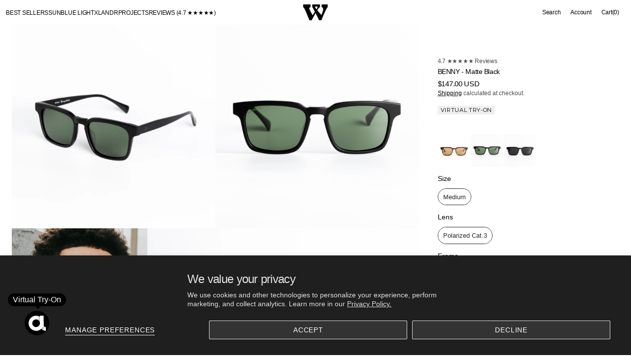

--- FILE ---
content_type: text/html; charset=utf-8
request_url: https://walterhill.com/products/benny-matte-black
body_size: 73334
content:
<!doctype html>
<html class="no-js" lang="en" data-scheme="light" dir="ltr">
  <head>
    <meta charset="utf-8">
    <meta http-equiv="X-UA-Compatible" content="IE=edge">
    <meta name="viewport" content="width=device-width,initial-scale=1">
    <meta name="theme-color" content="">
    <link rel="canonical" href="https://walterhill.com/products/benny-matte-black">
    <link rel="preconnect" href="https://cdn.shopify.com" crossorigin><link rel="icon" type="image/png" href="//walterhill.com/cdn/shop/files/Logo_Icon_White_140px_x_140px.png?crop=center&height=32&v=1738619357&width=32"><title>WALTER HILL BENNY | Matte Black Polarized Sunglasses</title>

    
      <meta name="description" content="BENNY matte black sunglasses. Shop our premium collection of modern classic style men&#39;s and women&#39;s sunglasses, blue light glasses, and more. Free Shipping &amp; Free Returns available.">
    

    

<meta property="og:site_name" content="WALTER HILL">
<meta property="og:url" content="https://walterhill.com/products/benny-matte-black">
<meta property="og:title" content="WALTER HILL BENNY | Matte Black Polarized Sunglasses">
<meta property="og:type" content="product">
<meta property="og:description" content="BENNY matte black sunglasses. Shop our premium collection of modern classic style men&#39;s and women&#39;s sunglasses, blue light glasses, and more. Free Shipping &amp; Free Returns available."><meta property="og:image" content="http://walterhill.com/cdn/shop/files/walter-hill-benny-matte-black-sunglasses-medium-polarized-cat-3-mazzucchelli-acetate-1177086609.svg?v=1752038021">
  <meta property="og:image:secure_url" content="https://walterhill.com/cdn/shop/files/walter-hill-benny-matte-black-sunglasses-medium-polarized-cat-3-mazzucchelli-acetate-1177086609.svg?v=1752038021">
  <meta property="og:image:width" content="1080">
  <meta property="og:image:height" content="1080"><meta property="og:price:amount" content="147.00">
  <meta property="og:price:currency" content="USD"><meta name="twitter:card" content="summary_large_image">
<meta name="twitter:title" content="WALTER HILL BENNY | Matte Black Polarized Sunglasses">
<meta name="twitter:description" content="BENNY matte black sunglasses. Shop our premium collection of modern classic style men&#39;s and women&#39;s sunglasses, blue light glasses, and more. Free Shipping &amp; Free Returns available.">


    <script src="//walterhill.com/cdn/shop/t/37/assets/constants.js?v=37383056447335370521765471665" defer="defer"></script>
    <script src="//walterhill.com/cdn/shop/t/37/assets/pubsub.js?v=34180055027472970951765471666" defer="defer"></script>
    <script src="//walterhill.com/cdn/shop/t/37/assets/global.js?v=165575480447705559341765471665" defer="defer"></script>

    <script>window.performance && window.performance.mark && window.performance.mark('shopify.content_for_header.start');</script><meta name="facebook-domain-verification" content="utsqn8qdbhk35xokf609vgoovln6f6">
<meta id="shopify-digital-wallet" name="shopify-digital-wallet" content="/56179949723/digital_wallets/dialog">
<meta name="shopify-checkout-api-token" content="e6441adcd4ba92ea1093793d5cb72d25">
<meta id="in-context-paypal-metadata" data-shop-id="56179949723" data-venmo-supported="false" data-environment="production" data-locale="en_US" data-paypal-v4="true" data-currency="USD">
<link rel="alternate" hreflang="x-default" href="https://walterhill.com/products/benny-matte-black">
<link rel="alternate" hreflang="en" href="https://walterhill.com/products/benny-matte-black">
<link rel="alternate" hreflang="en-CA" href="https://walterhill.com/en-ca/products/benny-matte-black">
<link rel="alternate" type="application/json+oembed" href="https://walterhill.com/products/benny-matte-black.oembed">
<script async="async" src="/checkouts/internal/preloads.js?locale=en-US"></script>
<link rel="preconnect" href="https://shop.app" crossorigin="anonymous">
<script async="async" src="https://shop.app/checkouts/internal/preloads.js?locale=en-US&shop_id=56179949723" crossorigin="anonymous"></script>
<script id="apple-pay-shop-capabilities" type="application/json">{"shopId":56179949723,"countryCode":"CA","currencyCode":"USD","merchantCapabilities":["supports3DS"],"merchantId":"gid:\/\/shopify\/Shop\/56179949723","merchantName":"WALTER HILL","requiredBillingContactFields":["postalAddress","email"],"requiredShippingContactFields":["postalAddress","email"],"shippingType":"shipping","supportedNetworks":["visa","masterCard","amex","interac","jcb"],"total":{"type":"pending","label":"WALTER HILL","amount":"1.00"},"shopifyPaymentsEnabled":true,"supportsSubscriptions":true}</script>
<script id="shopify-features" type="application/json">{"accessToken":"e6441adcd4ba92ea1093793d5cb72d25","betas":["rich-media-storefront-analytics"],"domain":"walterhill.com","predictiveSearch":true,"shopId":56179949723,"locale":"en"}</script>
<script>var Shopify = Shopify || {};
Shopify.shop = "shop-walter-hill.myshopify.com";
Shopify.locale = "en";
Shopify.currency = {"active":"USD","rate":"0.73743654"};
Shopify.country = "US";
Shopify.theme = {"name":"Updated copy of Updated copy of Updated copy of...","id":151016243355,"schema_name":"Madrid","schema_version":"1.3.0","theme_store_id":2870,"role":"main"};
Shopify.theme.handle = "null";
Shopify.theme.style = {"id":null,"handle":null};
Shopify.cdnHost = "walterhill.com/cdn";
Shopify.routes = Shopify.routes || {};
Shopify.routes.root = "/";</script>
<script type="module">!function(o){(o.Shopify=o.Shopify||{}).modules=!0}(window);</script>
<script>!function(o){function n(){var o=[];function n(){o.push(Array.prototype.slice.apply(arguments))}return n.q=o,n}var t=o.Shopify=o.Shopify||{};t.loadFeatures=n(),t.autoloadFeatures=n()}(window);</script>
<script>
  window.ShopifyPay = window.ShopifyPay || {};
  window.ShopifyPay.apiHost = "shop.app\/pay";
  window.ShopifyPay.redirectState = null;
</script>
<script id="shop-js-analytics" type="application/json">{"pageType":"product"}</script>
<script defer="defer" async type="module" src="//walterhill.com/cdn/shopifycloud/shop-js/modules/v2/client.init-shop-cart-sync_BdyHc3Nr.en.esm.js"></script>
<script defer="defer" async type="module" src="//walterhill.com/cdn/shopifycloud/shop-js/modules/v2/chunk.common_Daul8nwZ.esm.js"></script>
<script type="module">
  await import("//walterhill.com/cdn/shopifycloud/shop-js/modules/v2/client.init-shop-cart-sync_BdyHc3Nr.en.esm.js");
await import("//walterhill.com/cdn/shopifycloud/shop-js/modules/v2/chunk.common_Daul8nwZ.esm.js");

  window.Shopify.SignInWithShop?.initShopCartSync?.({"fedCMEnabled":true,"windoidEnabled":true});

</script>
<script>
  window.Shopify = window.Shopify || {};
  if (!window.Shopify.featureAssets) window.Shopify.featureAssets = {};
  window.Shopify.featureAssets['shop-js'] = {"shop-cart-sync":["modules/v2/client.shop-cart-sync_QYOiDySF.en.esm.js","modules/v2/chunk.common_Daul8nwZ.esm.js"],"init-fed-cm":["modules/v2/client.init-fed-cm_DchLp9rc.en.esm.js","modules/v2/chunk.common_Daul8nwZ.esm.js"],"shop-button":["modules/v2/client.shop-button_OV7bAJc5.en.esm.js","modules/v2/chunk.common_Daul8nwZ.esm.js"],"init-windoid":["modules/v2/client.init-windoid_DwxFKQ8e.en.esm.js","modules/v2/chunk.common_Daul8nwZ.esm.js"],"shop-cash-offers":["modules/v2/client.shop-cash-offers_DWtL6Bq3.en.esm.js","modules/v2/chunk.common_Daul8nwZ.esm.js","modules/v2/chunk.modal_CQq8HTM6.esm.js"],"shop-toast-manager":["modules/v2/client.shop-toast-manager_CX9r1SjA.en.esm.js","modules/v2/chunk.common_Daul8nwZ.esm.js"],"init-shop-email-lookup-coordinator":["modules/v2/client.init-shop-email-lookup-coordinator_UhKnw74l.en.esm.js","modules/v2/chunk.common_Daul8nwZ.esm.js"],"pay-button":["modules/v2/client.pay-button_DzxNnLDY.en.esm.js","modules/v2/chunk.common_Daul8nwZ.esm.js"],"avatar":["modules/v2/client.avatar_BTnouDA3.en.esm.js"],"init-shop-cart-sync":["modules/v2/client.init-shop-cart-sync_BdyHc3Nr.en.esm.js","modules/v2/chunk.common_Daul8nwZ.esm.js"],"shop-login-button":["modules/v2/client.shop-login-button_D8B466_1.en.esm.js","modules/v2/chunk.common_Daul8nwZ.esm.js","modules/v2/chunk.modal_CQq8HTM6.esm.js"],"init-customer-accounts-sign-up":["modules/v2/client.init-customer-accounts-sign-up_C8fpPm4i.en.esm.js","modules/v2/client.shop-login-button_D8B466_1.en.esm.js","modules/v2/chunk.common_Daul8nwZ.esm.js","modules/v2/chunk.modal_CQq8HTM6.esm.js"],"init-shop-for-new-customer-accounts":["modules/v2/client.init-shop-for-new-customer-accounts_CVTO0Ztu.en.esm.js","modules/v2/client.shop-login-button_D8B466_1.en.esm.js","modules/v2/chunk.common_Daul8nwZ.esm.js","modules/v2/chunk.modal_CQq8HTM6.esm.js"],"init-customer-accounts":["modules/v2/client.init-customer-accounts_dRgKMfrE.en.esm.js","modules/v2/client.shop-login-button_D8B466_1.en.esm.js","modules/v2/chunk.common_Daul8nwZ.esm.js","modules/v2/chunk.modal_CQq8HTM6.esm.js"],"shop-follow-button":["modules/v2/client.shop-follow-button_CkZpjEct.en.esm.js","modules/v2/chunk.common_Daul8nwZ.esm.js","modules/v2/chunk.modal_CQq8HTM6.esm.js"],"lead-capture":["modules/v2/client.lead-capture_BntHBhfp.en.esm.js","modules/v2/chunk.common_Daul8nwZ.esm.js","modules/v2/chunk.modal_CQq8HTM6.esm.js"],"checkout-modal":["modules/v2/client.checkout-modal_CfxcYbTm.en.esm.js","modules/v2/chunk.common_Daul8nwZ.esm.js","modules/v2/chunk.modal_CQq8HTM6.esm.js"],"shop-login":["modules/v2/client.shop-login_Da4GZ2H6.en.esm.js","modules/v2/chunk.common_Daul8nwZ.esm.js","modules/v2/chunk.modal_CQq8HTM6.esm.js"],"payment-terms":["modules/v2/client.payment-terms_MV4M3zvL.en.esm.js","modules/v2/chunk.common_Daul8nwZ.esm.js","modules/v2/chunk.modal_CQq8HTM6.esm.js"]};
</script>
<script>(function() {
  var isLoaded = false;
  function asyncLoad() {
    if (isLoaded) return;
    isLoaded = true;
    var urls = ["https:\/\/static.klaviyo.com\/onsite\/js\/klaviyo.js?company_id=TFgw2T\u0026shop=shop-walter-hill.myshopify.com","https:\/\/pixel.wetracked.io\/shop-walter-hill.myshopify.com\/events.js?shop=shop-walter-hill.myshopify.com","https:\/\/config.gorgias.chat\/bundle-loader\/01HYKBD139WVDZ6MV1663GKZEM?source=shopify1click\u0026shop=shop-walter-hill.myshopify.com","https:\/\/bundle.dyn-rev.app\/loader.js?g_cvt_id=845a0370-35e1-468f-84aa-1e398ec86c8e\u0026shop=shop-walter-hill.myshopify.com","https:\/\/cdn.enhencer.com\/scripts\/shopify_v2.js?token=66671a3a26fc009f35bc69c6\u0026shop=shop-walter-hill.myshopify.com"];
    for (var i = 0; i < urls.length; i++) {
      var s = document.createElement('script');
      s.type = 'text/javascript';
      s.async = true;
      s.src = urls[i];
      var x = document.getElementsByTagName('script')[0];
      x.parentNode.insertBefore(s, x);
    }
  };
  if(window.attachEvent) {
    window.attachEvent('onload', asyncLoad);
  } else {
    window.addEventListener('load', asyncLoad, false);
  }
})();</script>
<script id="__st">var __st={"a":56179949723,"offset":-28800,"reqid":"7febad17-a462-4b49-a5e3-14593e62a7e6-1768965919","pageurl":"walterhill.com\/products\/benny-matte-black","u":"e2132a29ebe0","p":"product","rtyp":"product","rid":7682196537499};</script>
<script>window.ShopifyPaypalV4VisibilityTracking = true;</script>
<script id="captcha-bootstrap">!function(){'use strict';const t='contact',e='account',n='new_comment',o=[[t,t],['blogs',n],['comments',n],[t,'customer']],c=[[e,'customer_login'],[e,'guest_login'],[e,'recover_customer_password'],[e,'create_customer']],r=t=>t.map((([t,e])=>`form[action*='/${t}']:not([data-nocaptcha='true']) input[name='form_type'][value='${e}']`)).join(','),a=t=>()=>t?[...document.querySelectorAll(t)].map((t=>t.form)):[];function s(){const t=[...o],e=r(t);return a(e)}const i='password',u='form_key',d=['recaptcha-v3-token','g-recaptcha-response','h-captcha-response',i],f=()=>{try{return window.sessionStorage}catch{return}},m='__shopify_v',_=t=>t.elements[u];function p(t,e,n=!1){try{const o=window.sessionStorage,c=JSON.parse(o.getItem(e)),{data:r}=function(t){const{data:e,action:n}=t;return t[m]||n?{data:e,action:n}:{data:t,action:n}}(c);for(const[e,n]of Object.entries(r))t.elements[e]&&(t.elements[e].value=n);n&&o.removeItem(e)}catch(o){console.error('form repopulation failed',{error:o})}}const l='form_type',E='cptcha';function T(t){t.dataset[E]=!0}const w=window,h=w.document,L='Shopify',v='ce_forms',y='captcha';let A=!1;((t,e)=>{const n=(g='f06e6c50-85a8-45c8-87d0-21a2b65856fe',I='https://cdn.shopify.com/shopifycloud/storefront-forms-hcaptcha/ce_storefront_forms_captcha_hcaptcha.v1.5.2.iife.js',D={infoText:'Protected by hCaptcha',privacyText:'Privacy',termsText:'Terms'},(t,e,n)=>{const o=w[L][v],c=o.bindForm;if(c)return c(t,g,e,D).then(n);var r;o.q.push([[t,g,e,D],n]),r=I,A||(h.body.append(Object.assign(h.createElement('script'),{id:'captcha-provider',async:!0,src:r})),A=!0)});var g,I,D;w[L]=w[L]||{},w[L][v]=w[L][v]||{},w[L][v].q=[],w[L][y]=w[L][y]||{},w[L][y].protect=function(t,e){n(t,void 0,e),T(t)},Object.freeze(w[L][y]),function(t,e,n,w,h,L){const[v,y,A,g]=function(t,e,n){const i=e?o:[],u=t?c:[],d=[...i,...u],f=r(d),m=r(i),_=r(d.filter((([t,e])=>n.includes(e))));return[a(f),a(m),a(_),s()]}(w,h,L),I=t=>{const e=t.target;return e instanceof HTMLFormElement?e:e&&e.form},D=t=>v().includes(t);t.addEventListener('submit',(t=>{const e=I(t);if(!e)return;const n=D(e)&&!e.dataset.hcaptchaBound&&!e.dataset.recaptchaBound,o=_(e),c=g().includes(e)&&(!o||!o.value);(n||c)&&t.preventDefault(),c&&!n&&(function(t){try{if(!f())return;!function(t){const e=f();if(!e)return;const n=_(t);if(!n)return;const o=n.value;o&&e.removeItem(o)}(t);const e=Array.from(Array(32),(()=>Math.random().toString(36)[2])).join('');!function(t,e){_(t)||t.append(Object.assign(document.createElement('input'),{type:'hidden',name:u})),t.elements[u].value=e}(t,e),function(t,e){const n=f();if(!n)return;const o=[...t.querySelectorAll(`input[type='${i}']`)].map((({name:t})=>t)),c=[...d,...o],r={};for(const[a,s]of new FormData(t).entries())c.includes(a)||(r[a]=s);n.setItem(e,JSON.stringify({[m]:1,action:t.action,data:r}))}(t,e)}catch(e){console.error('failed to persist form',e)}}(e),e.submit())}));const S=(t,e)=>{t&&!t.dataset[E]&&(n(t,e.some((e=>e===t))),T(t))};for(const o of['focusin','change'])t.addEventListener(o,(t=>{const e=I(t);D(e)&&S(e,y())}));const B=e.get('form_key'),M=e.get(l),P=B&&M;t.addEventListener('DOMContentLoaded',(()=>{const t=y();if(P)for(const e of t)e.elements[l].value===M&&p(e,B);[...new Set([...A(),...v().filter((t=>'true'===t.dataset.shopifyCaptcha))])].forEach((e=>S(e,t)))}))}(h,new URLSearchParams(w.location.search),n,t,e,['guest_login'])})(!0,!0)}();</script>
<script integrity="sha256-4kQ18oKyAcykRKYeNunJcIwy7WH5gtpwJnB7kiuLZ1E=" data-source-attribution="shopify.loadfeatures" defer="defer" src="//walterhill.com/cdn/shopifycloud/storefront/assets/storefront/load_feature-a0a9edcb.js" crossorigin="anonymous"></script>
<script crossorigin="anonymous" defer="defer" src="//walterhill.com/cdn/shopifycloud/storefront/assets/shopify_pay/storefront-65b4c6d7.js?v=20250812"></script>
<script data-source-attribution="shopify.dynamic_checkout.dynamic.init">var Shopify=Shopify||{};Shopify.PaymentButton=Shopify.PaymentButton||{isStorefrontPortableWallets:!0,init:function(){window.Shopify.PaymentButton.init=function(){};var t=document.createElement("script");t.src="https://walterhill.com/cdn/shopifycloud/portable-wallets/latest/portable-wallets.en.js",t.type="module",document.head.appendChild(t)}};
</script>
<script data-source-attribution="shopify.dynamic_checkout.buyer_consent">
  function portableWalletsHideBuyerConsent(e){var t=document.getElementById("shopify-buyer-consent"),n=document.getElementById("shopify-subscription-policy-button");t&&n&&(t.classList.add("hidden"),t.setAttribute("aria-hidden","true"),n.removeEventListener("click",e))}function portableWalletsShowBuyerConsent(e){var t=document.getElementById("shopify-buyer-consent"),n=document.getElementById("shopify-subscription-policy-button");t&&n&&(t.classList.remove("hidden"),t.removeAttribute("aria-hidden"),n.addEventListener("click",e))}window.Shopify?.PaymentButton&&(window.Shopify.PaymentButton.hideBuyerConsent=portableWalletsHideBuyerConsent,window.Shopify.PaymentButton.showBuyerConsent=portableWalletsShowBuyerConsent);
</script>
<script data-source-attribution="shopify.dynamic_checkout.cart.bootstrap">document.addEventListener("DOMContentLoaded",(function(){function t(){return document.querySelector("shopify-accelerated-checkout-cart, shopify-accelerated-checkout")}if(t())Shopify.PaymentButton.init();else{new MutationObserver((function(e,n){t()&&(Shopify.PaymentButton.init(),n.disconnect())})).observe(document.body,{childList:!0,subtree:!0})}}));
</script>
<script id='scb4127' type='text/javascript' async='' src='https://walterhill.com/cdn/shopifycloud/privacy-banner/storefront-banner.js'></script><link id="shopify-accelerated-checkout-styles" rel="stylesheet" media="screen" href="https://walterhill.com/cdn/shopifycloud/portable-wallets/latest/accelerated-checkout-backwards-compat.css" crossorigin="anonymous">
<style id="shopify-accelerated-checkout-cart">
        #shopify-buyer-consent {
  margin-top: 1em;
  display: inline-block;
  width: 100%;
}

#shopify-buyer-consent.hidden {
  display: none;
}

#shopify-subscription-policy-button {
  background: none;
  border: none;
  padding: 0;
  text-decoration: underline;
  font-size: inherit;
  cursor: pointer;
}

#shopify-subscription-policy-button::before {
  box-shadow: none;
}

      </style>
<script id="sections-script" data-sections="main-product,header" defer="defer" src="//walterhill.com/cdn/shop/t/37/compiled_assets/scripts.js?v=10353"></script>
<script>window.performance && window.performance.mark && window.performance.mark('shopify.content_for_header.end');</script>

    <style data-shopify>
          
          
          
          
          
          @font-face {
  font-family: Montserrat;
  font-weight: 400;
  font-style: normal;
  font-display: swap;
  src: url("//walterhill.com/cdn/fonts/montserrat/montserrat_n4.81949fa0ac9fd2021e16436151e8eaa539321637.woff2") format("woff2"),
       url("//walterhill.com/cdn/fonts/montserrat/montserrat_n4.a6c632ca7b62da89c3594789ba828388aac693fe.woff") format("woff");
}

          
          
          
          
          
          
          
          
          
          
          

          
        :root,
          	[data-scheme=light] .color-background-1 {
          		--color-background: 255,255,255;
              --color-background-secondary: 245,245,245;
          		
          			--gradient-background: #ffffff;
          		
          		--color-foreground: 0, 0, 0;
          		--color-foreground-secondary: 77, 77, 77;
          		--color-foreground-title: 0, 0, 0;

          		--color-button-text: 249, 249, 249;
          		--color-button-text-hover: 249, 249, 249;
          		--color-button: 0, 0, 0;
          		--color-button-hover: 40, 40, 40;

          		--color-button-secondary: 235, 235, 235;
          		--color-button-secondary-hover: 238, 238, 238;
          		--color-button-secondary-text: 0, 0, 0;
          		--color-button-secondary-text-hover: 0, 0, 0;

          		--color-button-tertiary-text: 0, 0, 0;
          		--color-button-tertiary-text-hover: 255, 255, 255;
          		--color-button-tertiary: 0, 0, 0;
          		--color-button-tertiary-hover: 0, 0, 0;

          		--color-overlay: 0, 0, 0;
          		--color-border-input: 204, 204, 204;
          		--color-border-input-hover: 128, 128, 128;
          		--color-background-input: 255, 255, 255;
          		--color-border: 225, 225, 225;
          	}
          	@media (prefers-color-scheme: light) {
        	:root,
          		[data-scheme=auto] .color-background-1 {
          			--color-background: 255,255,255;
                --color-background-secondaryu: 245,245,245;
          			
          				--gradient-background: #ffffff;
          			
          			--color-foreground: 0, 0, 0;
          			--color-foreground-secondary: 77, 77, 77;
          			--color-foreground-title: 0, 0, 0;

          			--color-button-text: 249, 249, 249;
          			--color-button-text-hover: 249, 249, 249;
          			--color-button: 0, 0, 0;
          			--color-button-hover: 40, 40, 40;

          			--color-button-secondary: 235, 235, 235;
          			--color-button-secondary-hover: 238, 238, 238;
          			--color-button-secondary-text: 0, 0, 0;
          			--color-button-secondary-text-hover: 0, 0, 0;

          			--color-button-tertiary-text: 0, 0, 0;
          			--color-button-tertiary-text-hover: 255, 255, 255;
          			--color-button-tertiary: 0, 0, 0;
          			--color-button-tertiary-hover: 0, 0, 0;

          			--color-overlay: 0, 0, 0;
          			--color-border-input: 204, 204, 204;
          			--color-border-input-hover: 128, 128, 128;
          			--color-background-input: 255, 255, 255;
          			--color-border: 225, 225, 225;
          		}
          	}
          
        
          	[data-scheme=light] .color-background-2 {
          		--color-background: 40,40,40;
              --color-background-secondary: 31,31,31;
          		
          			--gradient-background: #282828;
          		
          		--color-foreground: 255, 255, 255;
          		--color-foreground-secondary: 169, 169, 169;
          		--color-foreground-title: 255, 255, 255;

          		--color-button-text: 0, 0, 0;
          		--color-button-text-hover: 0, 0, 0;
          		--color-button: 255, 255, 255;
          		--color-button-hover: 238, 238, 238;

          		--color-button-secondary: 0, 0, 0;
          		--color-button-secondary-hover: 40, 40, 40;
          		--color-button-secondary-text: 255, 255, 255;
          		--color-button-secondary-text-hover: 255, 255, 255;

          		--color-button-tertiary-text: 255, 255, 255;
          		--color-button-tertiary-text-hover: 0, 0, 0;
          		--color-button-tertiary: 255, 255, 255;
          		--color-button-tertiary-hover: 255, 255, 255;

          		--color-overlay: 0, 0, 0;
          		--color-border-input: 62, 62, 62;
          		--color-border-input-hover: 62, 62, 62;
          		--color-background-input: 53, 53, 53;
          		--color-border: 222, 217, 212;
          	}
          	@media (prefers-color-scheme: light) {
        	
          		[data-scheme=auto] .color-background-2 {
          			--color-background: 40,40,40;
                --color-background-secondaryu: 31,31,31;
          			
          				--gradient-background: #282828;
          			
          			--color-foreground: 255, 255, 255;
          			--color-foreground-secondary: 169, 169, 169;
          			--color-foreground-title: 255, 255, 255;

          			--color-button-text: 0, 0, 0;
          			--color-button-text-hover: 0, 0, 0;
          			--color-button: 255, 255, 255;
          			--color-button-hover: 238, 238, 238;

          			--color-button-secondary: 0, 0, 0;
          			--color-button-secondary-hover: 40, 40, 40;
          			--color-button-secondary-text: 255, 255, 255;
          			--color-button-secondary-text-hover: 255, 255, 255;

          			--color-button-tertiary-text: 255, 255, 255;
          			--color-button-tertiary-text-hover: 0, 0, 0;
          			--color-button-tertiary: 255, 255, 255;
          			--color-button-tertiary-hover: 255, 255, 255;

          			--color-overlay: 0, 0, 0;
          			--color-border-input: 62, 62, 62;
          			--color-border-input-hover: 62, 62, 62;
          			--color-background-input: 53, 53, 53;
          			--color-border: 222, 217, 212;
          		}
          	}
          
        
          	[data-scheme=light] .color-scheme-2ff03c06-230e-4396-aea0-35284d939ee9 {
          		--color-background: 245,245,245;
              --color-background-secondary: 245,245,245;
          		
          			--gradient-background: #f5f5f5;
          		
          		--color-foreground: 0, 0, 0;
          		--color-foreground-secondary: 77, 77, 77;
          		--color-foreground-title: 0, 0, 0;

          		--color-button-text: 249, 249, 249;
          		--color-button-text-hover: 249, 249, 249;
          		--color-button: 0, 0, 0;
          		--color-button-hover: 40, 40, 40;

          		--color-button-secondary: 235, 235, 235;
          		--color-button-secondary-hover: 238, 238, 238;
          		--color-button-secondary-text: 0, 0, 0;
          		--color-button-secondary-text-hover: 0, 0, 0;

          		--color-button-tertiary-text: 0, 0, 0;
          		--color-button-tertiary-text-hover: 255, 255, 255;
          		--color-button-tertiary: 0, 0, 0;
          		--color-button-tertiary-hover: 0, 0, 0;

          		--color-overlay: 0, 0, 0;
          		--color-border-input: 204, 204, 204;
          		--color-border-input-hover: 128, 128, 128;
          		--color-background-input: 245, 245, 245;
          		--color-border: 225, 225, 225;
          	}
          	@media (prefers-color-scheme: light) {
        	
          		[data-scheme=auto] .color-scheme-2ff03c06-230e-4396-aea0-35284d939ee9 {
          			--color-background: 245,245,245;
                --color-background-secondaryu: 245,245,245;
          			
          				--gradient-background: #f5f5f5;
          			
          			--color-foreground: 0, 0, 0;
          			--color-foreground-secondary: 77, 77, 77;
          			--color-foreground-title: 0, 0, 0;

          			--color-button-text: 249, 249, 249;
          			--color-button-text-hover: 249, 249, 249;
          			--color-button: 0, 0, 0;
          			--color-button-hover: 40, 40, 40;

          			--color-button-secondary: 235, 235, 235;
          			--color-button-secondary-hover: 238, 238, 238;
          			--color-button-secondary-text: 0, 0, 0;
          			--color-button-secondary-text-hover: 0, 0, 0;

          			--color-button-tertiary-text: 0, 0, 0;
          			--color-button-tertiary-text-hover: 255, 255, 255;
          			--color-button-tertiary: 0, 0, 0;
          			--color-button-tertiary-hover: 0, 0, 0;

          			--color-overlay: 0, 0, 0;
          			--color-border-input: 204, 204, 204;
          			--color-border-input-hover: 128, 128, 128;
          			--color-background-input: 245, 245, 245;
          			--color-border: 225, 225, 225;
          		}
          	}
          
        
          	[data-scheme=light] .color-scheme-9ec4bb01-fed5-4ebe-9703-a4567614f270 {
          		--color-background: 218,33,40;
              --color-background-secondary: 218,33,40;
          		
          			--gradient-background: #da2128;
          		
          		--color-foreground: 255, 255, 255;
          		--color-foreground-secondary: 255, 255, 255;
          		--color-foreground-title: 255, 255, 255;

          		--color-button-text: 249, 249, 249;
          		--color-button-text-hover: 249, 249, 249;
          		--color-button: 0, 0, 0;
          		--color-button-hover: 40, 40, 40;

          		--color-button-secondary: 235, 235, 235;
          		--color-button-secondary-hover: 238, 238, 238;
          		--color-button-secondary-text: 0, 0, 0;
          		--color-button-secondary-text-hover: 0, 0, 0;

          		--color-button-tertiary-text: 0, 0, 0;
          		--color-button-tertiary-text-hover: 255, 255, 255;
          		--color-button-tertiary: 0, 0, 0;
          		--color-button-tertiary-hover: 0, 0, 0;

          		--color-overlay: 0, 0, 0;
          		--color-border-input: 204, 204, 204;
          		--color-border-input-hover: 128, 128, 128;
          		--color-background-input: 255, 255, 255;
          		--color-border: 225, 225, 225;
          	}
          	@media (prefers-color-scheme: light) {
        	
          		[data-scheme=auto] .color-scheme-9ec4bb01-fed5-4ebe-9703-a4567614f270 {
          			--color-background: 218,33,40;
                --color-background-secondaryu: 218,33,40;
          			
          				--gradient-background: #da2128;
          			
          			--color-foreground: 255, 255, 255;
          			--color-foreground-secondary: 255, 255, 255;
          			--color-foreground-title: 255, 255, 255;

          			--color-button-text: 249, 249, 249;
          			--color-button-text-hover: 249, 249, 249;
          			--color-button: 0, 0, 0;
          			--color-button-hover: 40, 40, 40;

          			--color-button-secondary: 235, 235, 235;
          			--color-button-secondary-hover: 238, 238, 238;
          			--color-button-secondary-text: 0, 0, 0;
          			--color-button-secondary-text-hover: 0, 0, 0;

          			--color-button-tertiary-text: 0, 0, 0;
          			--color-button-tertiary-text-hover: 255, 255, 255;
          			--color-button-tertiary: 0, 0, 0;
          			--color-button-tertiary-hover: 0, 0, 0;

          			--color-overlay: 0, 0, 0;
          			--color-border-input: 204, 204, 204;
          			--color-border-input-hover: 128, 128, 128;
          			--color-background-input: 255, 255, 255;
          			--color-border: 225, 225, 225;
          		}
          	}
          
        
          	[data-scheme=light] .color-scheme-22f90c7a-cf63-4c42-9e10-68499829f675 {
          		--color-background: 0,191,99;
              --color-background-secondary: 0,191,99;
          		
          			--gradient-background: #00bf63;
          		
          		--color-foreground: 255, 255, 255;
          		--color-foreground-secondary: 255, 255, 255;
          		--color-foreground-title: 255, 255, 255;

          		--color-button-text: 249, 249, 249;
          		--color-button-text-hover: 249, 249, 249;
          		--color-button: 0, 0, 0;
          		--color-button-hover: 40, 40, 40;

          		--color-button-secondary: 235, 235, 235;
          		--color-button-secondary-hover: 238, 238, 238;
          		--color-button-secondary-text: 0, 0, 0;
          		--color-button-secondary-text-hover: 0, 0, 0;

          		--color-button-tertiary-text: 0, 0, 0;
          		--color-button-tertiary-text-hover: 255, 255, 255;
          		--color-button-tertiary: 0, 0, 0;
          		--color-button-tertiary-hover: 0, 0, 0;

          		--color-overlay: 0, 0, 0;
          		--color-border-input: 204, 204, 204;
          		--color-border-input-hover: 128, 128, 128;
          		--color-background-input: 255, 255, 255;
          		--color-border: 225, 225, 225;
          	}
          	@media (prefers-color-scheme: light) {
        	
          		[data-scheme=auto] .color-scheme-22f90c7a-cf63-4c42-9e10-68499829f675 {
          			--color-background: 0,191,99;
                --color-background-secondaryu: 0,191,99;
          			
          				--gradient-background: #00bf63;
          			
          			--color-foreground: 255, 255, 255;
          			--color-foreground-secondary: 255, 255, 255;
          			--color-foreground-title: 255, 255, 255;

          			--color-button-text: 249, 249, 249;
          			--color-button-text-hover: 249, 249, 249;
          			--color-button: 0, 0, 0;
          			--color-button-hover: 40, 40, 40;

          			--color-button-secondary: 235, 235, 235;
          			--color-button-secondary-hover: 238, 238, 238;
          			--color-button-secondary-text: 0, 0, 0;
          			--color-button-secondary-text-hover: 0, 0, 0;

          			--color-button-tertiary-text: 0, 0, 0;
          			--color-button-tertiary-text-hover: 255, 255, 255;
          			--color-button-tertiary: 0, 0, 0;
          			--color-button-tertiary-hover: 0, 0, 0;

          			--color-overlay: 0, 0, 0;
          			--color-border-input: 204, 204, 204;
          			--color-border-input-hover: 128, 128, 128;
          			--color-background-input: 255, 255, 255;
          			--color-border: 225, 225, 225;
          		}
          	}
          

          body, .color-background-1, .color-background-2, .color-scheme-2ff03c06-230e-4396-aea0-35284d939ee9, .color-scheme-9ec4bb01-fed5-4ebe-9703-a4567614f270, .color-scheme-22f90c7a-cf63-4c42-9e10-68499829f675 {
          color: rgba(var(--color-foreground));
          /*background-color: rgb(var(--color-background));*/
          background: rgb(var(--color-background));
	        background: var(--gradient-background);
          background-attachment: fixed;
          }

          :root {
          	--announcement-height: 0px;
          	--header-height: 0px;
          	--breadcrumbs-height: 0px;

          	--spaced-section: 5rem;
						
						--border-radius-media: 0px;

          	--font-body-family: Helvetica, Arial, sans-serif;
          	--font-body-style: normal;
          	--font-body-weight: 400;

          	--font-body-scale: 1.4;
          	--font-body-second-scale: 1.2;
          	--font-body-line-height: 1.4;

          	--font-heading-family: Helvetica, Arial, sans-serif;
          	--font-heading-style: normal;
          	--font-heading-weight: 400;
          	--font-heading-letter-spacing: -0.3em;
          	--font-heading-line-height: 1.3;

          	--font-subtitle-family: Helvetica, Arial, sans-serif;
          	--font-subtitle-style: normal;
          	--font-subtitle-weight: 400;
          	--font-subtitle-text-transform: none;
          	--font-subtitle-scale: 1.34;

          	--font-heading-h1-scale: 1.4;
          	--font-heading-h2-scale: 1.0;
          	--font-heading-h3-scale: 1.0;

          	--font-heading-card-family: Helvetica, Arial, sans-serif;
          	--font-heading-card-style: normal;
          	--font-heading-card-weight: 400;
          	--font-text-card-family: Helvetica, Arial, sans-serif;
          	--font-text-card-style: normal;
          	--font-text-card-weight: 400;
          	--font-heading-card-letter-spacing: -0.2em;


          	--font-heading-card-scale: 1.25;
          	--font-text-card-scale: 1.4;

          	--font-button-family: Montserrat, sans-serif;
          	--font-button-style: normal;
          	--font-button-weight: 400;
          	--font-button-text-transform: uppercase;
          	--font-button-scale: 1.25;

          	--font-button-family: Montserrat, sans-serif;
          	--font-button-style: normal;
          	--font-button-weight: 400;
          	--font-button-text-transform: uppercase;
          	--font-button-letter-spacing: 0.6em;
          	--font-subtitle-letter-spacing: -0.2em;

          	--font-header-menu-family: Helvetica, Arial, sans-serif;
          	--font-header-menu-style: normal;
          	--font-header-menu-weight: 400;
          	--font-header-menu-scale: 1.35;
          	--font-header-menu-letter-spacing: -0.2em;
          	--font-header-menu-text-transform: none;

          	--font-footer-menu-family: Helvetica, Arial, sans-serif;
          	--font-footer-menu-style: normal;
          	--font-footer-menu-weight: 400;
            --font-footer-menu-scale: 1.34;
            --font-footer-menu-letter-spacing: -0.2em;
          	--font-footer-menu-text-transform: none;

          	--font-popups-heading-family: Helvetica, Arial, sans-serif;
            --font-popups-heading-style: normal;
            --font-popups-heading-weight: 700;
            --font-popups-text-family: Helvetica, Arial, sans-serif;
            --font-popups-text-style: normal;
            --font-popups-text-weight: 400;
            --font-popup-heading-scale: 1.23;
            --font-popup-desc-scale: 1.0;
            --font-popup-text-scale: 1.07;
            --font-notification-heading-scale: 1.0;
            --font-notification-text-scale: 1.0;

          	--border-radius-button: 0px;
          	--payment-terms-background-color: ;
          	--color-card-price-new: 0, 0, 0;
          	--color-card-price-old: 153, 153, 153;
            --color-badge-sale-background: 255, 255, 255;
		      	--color-badge-sale-text: 0, 0, 0;
            --color-badge-soldout-background: 255, 255, 255;
            --color-badge-soldout-text: 0, 0, 0;
            --color-badge-custom-background: 255, 255, 255;
            --color-badge-custom-text: 0, 0, 0;
            --color-product-card-slider-control: 0, 0, 0;
          }

          @media screen and (min-width: 990px) {
          	:root {
          		--spaced-section: 16rem;
          	}
          }

          *,
          *::before,
          *::after {
            box-sizing: inherit;
          }

          html {
            box-sizing: border-box;
            font-size: 10px;
            height: 100%;
          }

          body {
            position: relative;
            display: grid;
            grid-template-rows: auto auto 1fr auto;
            grid-template-columns: 100%;
            min-height: 100%;
            margin: 0;
            font-size: calc(var(--font-body-scale) * 1rem);
            line-height: var(--font-body-line-height);
            font-family: var(--font-body-family);
            font-style: var(--font-body-style);
            font-weight: var(--font-body-weight);
            overflow-x: hidden;
          }
          
    </style>
    <style data-shopify>
  
  [data-scheme=dark] .color-background-1 {
  	--color-background: 31, 31, 31;
  	--color-overlay: 0, 0, 0;
  	--gradient-background: rgb(31, 31, 31);
  	--color-foreground: 255, 255, 255;
  	--color-foreground-secondary: 169, 169, 169;
  	--color-foreground-title: 255, 255, 255;
  	--color-border-input: 53, 53, 53;
  	--color-border-input-hover: 80, 80, 80;
  	--color-background-input: 31, 31, 31;
  	--color-border: 90, 90, 90;
  	--color-announcement-bar: 0, 0, 0;
  	--color-announcement-bar-background-1: 0, 0, 0;
  	--color-link: 255, 255, 255;
  	--alpha-link: 0.5;
  	--color-button: 53, 53, 53;
  	--color-button-hover: 0, 0, 0;
  	--color-button-text: 255, 255, 255;
  	--color-button-text-hover: 255, 255, 255;
  	--color-button-secondary: 53, 53, 53;
  	--color-button-secondary-hover: 0, 0, 0;
  	--color-button-secondary-text: 255, 255, 255;
  	--color-button-secondary-text-hover: 255, 255, 255;
  	--color-button-tertiary: 255, 255, 255;
  	--color-button-tertiary-hover: 255, 255, 255;
  	--color-button-tertiary-text: 255, 255, 255;
  	--color-button-tertiary-text-hover: 0, 0, 0;
  	--alpha-button-background: 1;
  	--alpha-button-border: 1;
  	--color-social: 255, 255, 255;
  	--color-placeholder-input: 255, 255, 255;
  	--color-card-price-new: 255, 255, 255;
  	--color-card-price-old: 169, 169, 169;
  	--color-error-background: 0, 0, 0;
  	--color-title-text: 255, 255, 255;

		.product-popup-modal__content, 
		.drawer__inner, 
		.drawer .cart-item .quantity,
		#search-modal .search__content,
		#search-modal .search__input,
		#account-modal .account__content,
		.burger-menu__wrapper,
		.burger-menu__header,
		.burger-menu__submenu-inner,
		.banner-popup-modal__content,
		.quick-add-modal__content,
		.quick-add-modal .product__outer,
		.product__badge .badge
		{
			background: #2a2a2a;
		}

		.product-form__controls-group label.variant-swatch:hover,
		.product-form__controls-group input:checked:not(.disabled)+label.variant-swatch{
			border-color: #626262;
		}
  }
  @media (prefers-color-scheme: dark) {
  	[data-scheme=auto] .color-background-1 {
  		--color-background: 31, 31, 31;
  		--gradient-background: rgb(31, 31, 31);
  		--color-overlay: 0, 0, 0;
  		--color-foreground: 255, 255, 255;
  		--color-foreground-secondary: 169, 169, 169;
  		--color-foreground-title: 255, 255, 255;
  		--color-border-input: 53, 53, 53;
  		--color-border-input-hover: 10, 10, 10;
  		--color-background-input: 31, 31, 31;
  		--color-border: 90, 90, 90;
  		--color-announcement-bar: 0, 0, 0;
  		--color-announcement-bar-background-1: 0, 0, 0;
  		--color-link: 255, 255, 255;
  		--alpha-link: 0.5;
  		--color-button: 53, 53, 53;
  		--color-button-hover: 0, 0, 0;
  		--color-button-text: 255, 255, 255;
  		--color-button-text-hover: 255, 255, 255;
  		--color-button-secondary: 53, 53, 53;
  		--color-button-secondary-hover: 0, 0, 0;
  		--color-button-secondary-text: 255, 255, 255;
  		--color-button-secondary-text-hover: 255, 255, 255;
  		--color-button-tertiary: 255, 255, 255;
  		--color-button-tertiary-hover: 255, 255, 255;
  		--color-button-tertiary-text: 255, 255, 255;
  		--color-button-tertiary-text-hover: 0, 0, 0;
  		--alpha-button-background: 1;
  		--alpha-button-border: 1;
  		--color-social: 255, 255, 255;
  		--color-placeholder-input: 255, 255, 255;
  		--color-card-price-new: 255, 255, 255;
  		--color-card-price-old: 169, 169, 169;
  		--color-error-background: 0, 0, 0;
  		--color-title-text: 255, 255, 255;

			.product-popup-modal__content, 
			.drawer__inner, 
			.drawer .cart-item .quantity,
			#search-modal .search__content,
			#search-modal .search__input,
			#account-modal .account__content,
			.burger-menu__wrapper,
			.burger-menu__header,
			.burger-menu__submenu-inner,
			.banner-popup-modal__content,
			.quick-add-modal__content,
			.quick-add-modal .product__outer,
			.product__badge .badge
			{
				background: #2a2a2a;
			}

			.product-form__controls-group label.variant-swatch:hover,
			.product-form__controls-group input:checked:not(.disabled)+label.variant-swatch{
				border-color: #626262;
			}
  	}
  }
  
  [data-scheme=dark] .color-background-2 {
  	--color-background: 31, 31, 31;
  	--color-overlay: 0, 0, 0;
  	--gradient-background: rgb(31, 31, 31);
  	--color-foreground: 255, 255, 255;
  	--color-foreground-secondary: 169, 169, 169;
  	--color-foreground-title: 255, 255, 255;
  	--color-border-input: 53, 53, 53;
  	--color-border-input-hover: 80, 80, 80;
  	--color-background-input: 31, 31, 31;
  	--color-border: 90, 90, 90;
  	--color-announcement-bar: 0, 0, 0;
  	--color-announcement-bar-background-1: 0, 0, 0;
  	--color-link: 255, 255, 255;
  	--alpha-link: 0.5;
  	--color-button: 53, 53, 53;
  	--color-button-hover: 0, 0, 0;
  	--color-button-text: 255, 255, 255;
  	--color-button-text-hover: 255, 255, 255;
  	--color-button-secondary: 53, 53, 53;
  	--color-button-secondary-hover: 0, 0, 0;
  	--color-button-secondary-text: 255, 255, 255;
  	--color-button-secondary-text-hover: 255, 255, 255;
  	--color-button-tertiary: 255, 255, 255;
  	--color-button-tertiary-hover: 255, 255, 255;
  	--color-button-tertiary-text: 255, 255, 255;
  	--color-button-tertiary-text-hover: 0, 0, 0;
  	--alpha-button-background: 1;
  	--alpha-button-border: 1;
  	--color-social: 255, 255, 255;
  	--color-placeholder-input: 255, 255, 255;
  	--color-card-price-new: 255, 255, 255;
  	--color-card-price-old: 169, 169, 169;
  	--color-error-background: 0, 0, 0;
  	--color-title-text: 255, 255, 255;

		.product-popup-modal__content, 
		.drawer__inner, 
		.drawer .cart-item .quantity,
		#search-modal .search__content,
		#search-modal .search__input,
		#account-modal .account__content,
		.burger-menu__wrapper,
		.burger-menu__header,
		.burger-menu__submenu-inner,
		.banner-popup-modal__content,
		.quick-add-modal__content,
		.quick-add-modal .product__outer,
		.product__badge .badge
		{
			background: #2a2a2a;
		}

		.product-form__controls-group label.variant-swatch:hover,
		.product-form__controls-group input:checked:not(.disabled)+label.variant-swatch{
			border-color: #626262;
		}
  }
  @media (prefers-color-scheme: dark) {
  	[data-scheme=auto] .color-background-2 {
  		--color-background: 31, 31, 31;
  		--gradient-background: rgb(31, 31, 31);
  		--color-overlay: 0, 0, 0;
  		--color-foreground: 255, 255, 255;
  		--color-foreground-secondary: 169, 169, 169;
  		--color-foreground-title: 255, 255, 255;
  		--color-border-input: 53, 53, 53;
  		--color-border-input-hover: 10, 10, 10;
  		--color-background-input: 31, 31, 31;
  		--color-border: 90, 90, 90;
  		--color-announcement-bar: 0, 0, 0;
  		--color-announcement-bar-background-1: 0, 0, 0;
  		--color-link: 255, 255, 255;
  		--alpha-link: 0.5;
  		--color-button: 53, 53, 53;
  		--color-button-hover: 0, 0, 0;
  		--color-button-text: 255, 255, 255;
  		--color-button-text-hover: 255, 255, 255;
  		--color-button-secondary: 53, 53, 53;
  		--color-button-secondary-hover: 0, 0, 0;
  		--color-button-secondary-text: 255, 255, 255;
  		--color-button-secondary-text-hover: 255, 255, 255;
  		--color-button-tertiary: 255, 255, 255;
  		--color-button-tertiary-hover: 255, 255, 255;
  		--color-button-tertiary-text: 255, 255, 255;
  		--color-button-tertiary-text-hover: 0, 0, 0;
  		--alpha-button-background: 1;
  		--alpha-button-border: 1;
  		--color-social: 255, 255, 255;
  		--color-placeholder-input: 255, 255, 255;
  		--color-card-price-new: 255, 255, 255;
  		--color-card-price-old: 169, 169, 169;
  		--color-error-background: 0, 0, 0;
  		--color-title-text: 255, 255, 255;

			.product-popup-modal__content, 
			.drawer__inner, 
			.drawer .cart-item .quantity,
			#search-modal .search__content,
			#search-modal .search__input,
			#account-modal .account__content,
			.burger-menu__wrapper,
			.burger-menu__header,
			.burger-menu__submenu-inner,
			.banner-popup-modal__content,
			.quick-add-modal__content,
			.quick-add-modal .product__outer,
			.product__badge .badge
			{
				background: #2a2a2a;
			}

			.product-form__controls-group label.variant-swatch:hover,
			.product-form__controls-group input:checked:not(.disabled)+label.variant-swatch{
				border-color: #626262;
			}
  	}
  }
  
  [data-scheme=dark] .color-scheme-2ff03c06-230e-4396-aea0-35284d939ee9 {
  	--color-background: 31, 31, 31;
  	--color-overlay: 0, 0, 0;
  	--gradient-background: rgb(31, 31, 31);
  	--color-foreground: 255, 255, 255;
  	--color-foreground-secondary: 169, 169, 169;
  	--color-foreground-title: 255, 255, 255;
  	--color-border-input: 53, 53, 53;
  	--color-border-input-hover: 80, 80, 80;
  	--color-background-input: 31, 31, 31;
  	--color-border: 90, 90, 90;
  	--color-announcement-bar: 0, 0, 0;
  	--color-announcement-bar-background-1: 0, 0, 0;
  	--color-link: 255, 255, 255;
  	--alpha-link: 0.5;
  	--color-button: 53, 53, 53;
  	--color-button-hover: 0, 0, 0;
  	--color-button-text: 255, 255, 255;
  	--color-button-text-hover: 255, 255, 255;
  	--color-button-secondary: 53, 53, 53;
  	--color-button-secondary-hover: 0, 0, 0;
  	--color-button-secondary-text: 255, 255, 255;
  	--color-button-secondary-text-hover: 255, 255, 255;
  	--color-button-tertiary: 255, 255, 255;
  	--color-button-tertiary-hover: 255, 255, 255;
  	--color-button-tertiary-text: 255, 255, 255;
  	--color-button-tertiary-text-hover: 0, 0, 0;
  	--alpha-button-background: 1;
  	--alpha-button-border: 1;
  	--color-social: 255, 255, 255;
  	--color-placeholder-input: 255, 255, 255;
  	--color-card-price-new: 255, 255, 255;
  	--color-card-price-old: 169, 169, 169;
  	--color-error-background: 0, 0, 0;
  	--color-title-text: 255, 255, 255;

		.product-popup-modal__content, 
		.drawer__inner, 
		.drawer .cart-item .quantity,
		#search-modal .search__content,
		#search-modal .search__input,
		#account-modal .account__content,
		.burger-menu__wrapper,
		.burger-menu__header,
		.burger-menu__submenu-inner,
		.banner-popup-modal__content,
		.quick-add-modal__content,
		.quick-add-modal .product__outer,
		.product__badge .badge
		{
			background: #2a2a2a;
		}

		.product-form__controls-group label.variant-swatch:hover,
		.product-form__controls-group input:checked:not(.disabled)+label.variant-swatch{
			border-color: #626262;
		}
  }
  @media (prefers-color-scheme: dark) {
  	[data-scheme=auto] .color-scheme-2ff03c06-230e-4396-aea0-35284d939ee9 {
  		--color-background: 31, 31, 31;
  		--gradient-background: rgb(31, 31, 31);
  		--color-overlay: 0, 0, 0;
  		--color-foreground: 255, 255, 255;
  		--color-foreground-secondary: 169, 169, 169;
  		--color-foreground-title: 255, 255, 255;
  		--color-border-input: 53, 53, 53;
  		--color-border-input-hover: 10, 10, 10;
  		--color-background-input: 31, 31, 31;
  		--color-border: 90, 90, 90;
  		--color-announcement-bar: 0, 0, 0;
  		--color-announcement-bar-background-1: 0, 0, 0;
  		--color-link: 255, 255, 255;
  		--alpha-link: 0.5;
  		--color-button: 53, 53, 53;
  		--color-button-hover: 0, 0, 0;
  		--color-button-text: 255, 255, 255;
  		--color-button-text-hover: 255, 255, 255;
  		--color-button-secondary: 53, 53, 53;
  		--color-button-secondary-hover: 0, 0, 0;
  		--color-button-secondary-text: 255, 255, 255;
  		--color-button-secondary-text-hover: 255, 255, 255;
  		--color-button-tertiary: 255, 255, 255;
  		--color-button-tertiary-hover: 255, 255, 255;
  		--color-button-tertiary-text: 255, 255, 255;
  		--color-button-tertiary-text-hover: 0, 0, 0;
  		--alpha-button-background: 1;
  		--alpha-button-border: 1;
  		--color-social: 255, 255, 255;
  		--color-placeholder-input: 255, 255, 255;
  		--color-card-price-new: 255, 255, 255;
  		--color-card-price-old: 169, 169, 169;
  		--color-error-background: 0, 0, 0;
  		--color-title-text: 255, 255, 255;

			.product-popup-modal__content, 
			.drawer__inner, 
			.drawer .cart-item .quantity,
			#search-modal .search__content,
			#search-modal .search__input,
			#account-modal .account__content,
			.burger-menu__wrapper,
			.burger-menu__header,
			.burger-menu__submenu-inner,
			.banner-popup-modal__content,
			.quick-add-modal__content,
			.quick-add-modal .product__outer,
			.product__badge .badge
			{
				background: #2a2a2a;
			}

			.product-form__controls-group label.variant-swatch:hover,
			.product-form__controls-group input:checked:not(.disabled)+label.variant-swatch{
				border-color: #626262;
			}
  	}
  }
  
  [data-scheme=dark] .color-scheme-9ec4bb01-fed5-4ebe-9703-a4567614f270 {
  	--color-background: 31, 31, 31;
  	--color-overlay: 0, 0, 0;
  	--gradient-background: rgb(31, 31, 31);
  	--color-foreground: 255, 255, 255;
  	--color-foreground-secondary: 169, 169, 169;
  	--color-foreground-title: 255, 255, 255;
  	--color-border-input: 53, 53, 53;
  	--color-border-input-hover: 80, 80, 80;
  	--color-background-input: 31, 31, 31;
  	--color-border: 90, 90, 90;
  	--color-announcement-bar: 0, 0, 0;
  	--color-announcement-bar-background-1: 0, 0, 0;
  	--color-link: 255, 255, 255;
  	--alpha-link: 0.5;
  	--color-button: 53, 53, 53;
  	--color-button-hover: 0, 0, 0;
  	--color-button-text: 255, 255, 255;
  	--color-button-text-hover: 255, 255, 255;
  	--color-button-secondary: 53, 53, 53;
  	--color-button-secondary-hover: 0, 0, 0;
  	--color-button-secondary-text: 255, 255, 255;
  	--color-button-secondary-text-hover: 255, 255, 255;
  	--color-button-tertiary: 255, 255, 255;
  	--color-button-tertiary-hover: 255, 255, 255;
  	--color-button-tertiary-text: 255, 255, 255;
  	--color-button-tertiary-text-hover: 0, 0, 0;
  	--alpha-button-background: 1;
  	--alpha-button-border: 1;
  	--color-social: 255, 255, 255;
  	--color-placeholder-input: 255, 255, 255;
  	--color-card-price-new: 255, 255, 255;
  	--color-card-price-old: 169, 169, 169;
  	--color-error-background: 0, 0, 0;
  	--color-title-text: 255, 255, 255;

		.product-popup-modal__content, 
		.drawer__inner, 
		.drawer .cart-item .quantity,
		#search-modal .search__content,
		#search-modal .search__input,
		#account-modal .account__content,
		.burger-menu__wrapper,
		.burger-menu__header,
		.burger-menu__submenu-inner,
		.banner-popup-modal__content,
		.quick-add-modal__content,
		.quick-add-modal .product__outer,
		.product__badge .badge
		{
			background: #2a2a2a;
		}

		.product-form__controls-group label.variant-swatch:hover,
		.product-form__controls-group input:checked:not(.disabled)+label.variant-swatch{
			border-color: #626262;
		}
  }
  @media (prefers-color-scheme: dark) {
  	[data-scheme=auto] .color-scheme-9ec4bb01-fed5-4ebe-9703-a4567614f270 {
  		--color-background: 31, 31, 31;
  		--gradient-background: rgb(31, 31, 31);
  		--color-overlay: 0, 0, 0;
  		--color-foreground: 255, 255, 255;
  		--color-foreground-secondary: 169, 169, 169;
  		--color-foreground-title: 255, 255, 255;
  		--color-border-input: 53, 53, 53;
  		--color-border-input-hover: 10, 10, 10;
  		--color-background-input: 31, 31, 31;
  		--color-border: 90, 90, 90;
  		--color-announcement-bar: 0, 0, 0;
  		--color-announcement-bar-background-1: 0, 0, 0;
  		--color-link: 255, 255, 255;
  		--alpha-link: 0.5;
  		--color-button: 53, 53, 53;
  		--color-button-hover: 0, 0, 0;
  		--color-button-text: 255, 255, 255;
  		--color-button-text-hover: 255, 255, 255;
  		--color-button-secondary: 53, 53, 53;
  		--color-button-secondary-hover: 0, 0, 0;
  		--color-button-secondary-text: 255, 255, 255;
  		--color-button-secondary-text-hover: 255, 255, 255;
  		--color-button-tertiary: 255, 255, 255;
  		--color-button-tertiary-hover: 255, 255, 255;
  		--color-button-tertiary-text: 255, 255, 255;
  		--color-button-tertiary-text-hover: 0, 0, 0;
  		--alpha-button-background: 1;
  		--alpha-button-border: 1;
  		--color-social: 255, 255, 255;
  		--color-placeholder-input: 255, 255, 255;
  		--color-card-price-new: 255, 255, 255;
  		--color-card-price-old: 169, 169, 169;
  		--color-error-background: 0, 0, 0;
  		--color-title-text: 255, 255, 255;

			.product-popup-modal__content, 
			.drawer__inner, 
			.drawer .cart-item .quantity,
			#search-modal .search__content,
			#search-modal .search__input,
			#account-modal .account__content,
			.burger-menu__wrapper,
			.burger-menu__header,
			.burger-menu__submenu-inner,
			.banner-popup-modal__content,
			.quick-add-modal__content,
			.quick-add-modal .product__outer,
			.product__badge .badge
			{
				background: #2a2a2a;
			}

			.product-form__controls-group label.variant-swatch:hover,
			.product-form__controls-group input:checked:not(.disabled)+label.variant-swatch{
				border-color: #626262;
			}
  	}
  }
  
  [data-scheme=dark] .color-scheme-22f90c7a-cf63-4c42-9e10-68499829f675 {
  	--color-background: 31, 31, 31;
  	--color-overlay: 0, 0, 0;
  	--gradient-background: rgb(31, 31, 31);
  	--color-foreground: 255, 255, 255;
  	--color-foreground-secondary: 169, 169, 169;
  	--color-foreground-title: 255, 255, 255;
  	--color-border-input: 53, 53, 53;
  	--color-border-input-hover: 80, 80, 80;
  	--color-background-input: 31, 31, 31;
  	--color-border: 90, 90, 90;
  	--color-announcement-bar: 0, 0, 0;
  	--color-announcement-bar-background-1: 0, 0, 0;
  	--color-link: 255, 255, 255;
  	--alpha-link: 0.5;
  	--color-button: 53, 53, 53;
  	--color-button-hover: 0, 0, 0;
  	--color-button-text: 255, 255, 255;
  	--color-button-text-hover: 255, 255, 255;
  	--color-button-secondary: 53, 53, 53;
  	--color-button-secondary-hover: 0, 0, 0;
  	--color-button-secondary-text: 255, 255, 255;
  	--color-button-secondary-text-hover: 255, 255, 255;
  	--color-button-tertiary: 255, 255, 255;
  	--color-button-tertiary-hover: 255, 255, 255;
  	--color-button-tertiary-text: 255, 255, 255;
  	--color-button-tertiary-text-hover: 0, 0, 0;
  	--alpha-button-background: 1;
  	--alpha-button-border: 1;
  	--color-social: 255, 255, 255;
  	--color-placeholder-input: 255, 255, 255;
  	--color-card-price-new: 255, 255, 255;
  	--color-card-price-old: 169, 169, 169;
  	--color-error-background: 0, 0, 0;
  	--color-title-text: 255, 255, 255;

		.product-popup-modal__content, 
		.drawer__inner, 
		.drawer .cart-item .quantity,
		#search-modal .search__content,
		#search-modal .search__input,
		#account-modal .account__content,
		.burger-menu__wrapper,
		.burger-menu__header,
		.burger-menu__submenu-inner,
		.banner-popup-modal__content,
		.quick-add-modal__content,
		.quick-add-modal .product__outer,
		.product__badge .badge
		{
			background: #2a2a2a;
		}

		.product-form__controls-group label.variant-swatch:hover,
		.product-form__controls-group input:checked:not(.disabled)+label.variant-swatch{
			border-color: #626262;
		}
  }
  @media (prefers-color-scheme: dark) {
  	[data-scheme=auto] .color-scheme-22f90c7a-cf63-4c42-9e10-68499829f675 {
  		--color-background: 31, 31, 31;
  		--gradient-background: rgb(31, 31, 31);
  		--color-overlay: 0, 0, 0;
  		--color-foreground: 255, 255, 255;
  		--color-foreground-secondary: 169, 169, 169;
  		--color-foreground-title: 255, 255, 255;
  		--color-border-input: 53, 53, 53;
  		--color-border-input-hover: 10, 10, 10;
  		--color-background-input: 31, 31, 31;
  		--color-border: 90, 90, 90;
  		--color-announcement-bar: 0, 0, 0;
  		--color-announcement-bar-background-1: 0, 0, 0;
  		--color-link: 255, 255, 255;
  		--alpha-link: 0.5;
  		--color-button: 53, 53, 53;
  		--color-button-hover: 0, 0, 0;
  		--color-button-text: 255, 255, 255;
  		--color-button-text-hover: 255, 255, 255;
  		--color-button-secondary: 53, 53, 53;
  		--color-button-secondary-hover: 0, 0, 0;
  		--color-button-secondary-text: 255, 255, 255;
  		--color-button-secondary-text-hover: 255, 255, 255;
  		--color-button-tertiary: 255, 255, 255;
  		--color-button-tertiary-hover: 255, 255, 255;
  		--color-button-tertiary-text: 255, 255, 255;
  		--color-button-tertiary-text-hover: 0, 0, 0;
  		--alpha-button-background: 1;
  		--alpha-button-border: 1;
  		--color-social: 255, 255, 255;
  		--color-placeholder-input: 255, 255, 255;
  		--color-card-price-new: 255, 255, 255;
  		--color-card-price-old: 169, 169, 169;
  		--color-error-background: 0, 0, 0;
  		--color-title-text: 255, 255, 255;

			.product-popup-modal__content, 
			.drawer__inner, 
			.drawer .cart-item .quantity,
			#search-modal .search__content,
			#search-modal .search__input,
			#account-modal .account__content,
			.burger-menu__wrapper,
			.burger-menu__header,
			.burger-menu__submenu-inner,
			.banner-popup-modal__content,
			.quick-add-modal__content,
			.quick-add-modal .product__outer,
			.product__badge .badge
			{
				background: #2a2a2a;
			}

			.product-form__controls-group label.variant-swatch:hover,
			.product-form__controls-group input:checked:not(.disabled)+label.variant-swatch{
				border-color: #626262;
			}
  	}
  }
  
  [data-scheme=dark] {
  	--color-background: 31, 31, 31;
  	--color-background-secondary: 40, 40, 40;
  	--gradient-background: rgb(31, 31, 31);
  	--color-overlay: 0, 0, 0;
  	--color-foreground: 255, 255, 255;
  	--color-foreground-secondary: 169, 169, 169;
  	--color-foreground-title: 255, 255, 255;
  	--color-border-input: 53, 53, 53;
		--color-border-input-hover: 80, 80, 80;
		--color-background-input: 31, 31, 31;
  	--color-border: 90, 90, 90;
  	--color-announcement-bar: 0, 0, 0;
  	--color-announcement-bar-background-1: 0, 0, 0;
  	--color-link: 255, 255, 255;
  	--alpha-link: 0.5;
  	--color-button: 53, 53, 53;
  	--color-button-hover: 0, 0, 0;
  	--color-button-text: 255, 255, 255;
  	--color-button-text-hover: 255, 255, 255;
  	--color-button-secondary: 53, 53, 53;
  	--color-button-secondary-hover: 0, 0, 0;
  	--color-button-secondary-text: 255, 255, 255;
  	--color-button-secondary-text-hover: 255, 255, 255;
  	--color-button-tertiary: 255, 255, 255;
  	--color-button-tertiary-hover: 255, 255, 255;
  	--color-button-tertiary-text: 255, 255, 255;
  	--color-button-tertiary-text-hover: 0, 0, 0;
  	--alpha-button-background: 1;
  	--alpha-button-border: 1;
  	--color-social: 255, 255, 255;
  	--color-placeholder-input: 255, 255, 255;
  	--color-card-price-new: 255, 255, 255;
  	--color-card-price-old: 169, 169, 169;
  	--color-error-background: 0, 0, 0;
  	--color-title-text: 255, 255, 255;

  	.color-background-1 {
  		--color-background: 31, 31, 31;
   	}
  	.color-background-2 {
  		--color-background: 40, 40, 40;
  		--gradient-background: rgb(40, 40, 40);
  	}

		.product-popup-modal__content, 
		.drawer__inner, 
		.drawer .cart-item .quantity,
		#search-modal .search__content,
		#search-modal .search__input,
		#account-modal .account__content,
		.burger-menu__wrapper,
		.burger-menu__header,
		.burger-menu__submenu-inner,
		.banner-popup-modal__content,
		.quick-add-modal__content,
		.quick-add-modal .product__outer,
		.product__badge .badge
		{
			background: #2a2a2a;
		}

		.product-form__controls-group label.variant-swatch:hover,
		.product-form__controls-group input:checked:not(.disabled)+label.variant-swatch{
			border-color: #626262;
		}
  }
  @media (prefers-color-scheme: dark) {
  	[data-scheme=auto] {
  		--color-background: 31, 31, 31;
  		--color-background-secondary: 40, 40, 40;
  		--gradient-background: rgb(31, 31, 31);
  		--color-overlay: 0, 0, 0;
  		--color-foreground: 255, 255, 255;
  		--color-foreground-secondary: 169, 169, 169;
  		--color-foreground-title: 255, 255, 255;
  		--color-border-input: 53, 53, 53;
  		--color-border-input-hover: 10, 10, 10;
  		--color-background-input: 31, 31, 31;
  		--color-border: 90, 90, 90;
  		--color-announcement-bar: 0, 0, 0;
  		--color-announcement-bar-background-1: 0, 0, 0;
  		--color-link: 255, 255, 255;
  		--alpha-link: 0.5;
  		--color-button: 53, 53, 53;
  		--color-button-hover: 0, 0, 0;
  		--color-button-text: 255, 255, 255;
  		--color-button-text-hover: 255, 255, 255;
  		--color-button-secondary: 53, 53, 53;
  		--color-button-secondary-hover: 0, 0, 0;
  		--color-button-secondary-text: 255, 255, 255;
  		--color-button-secondary-text-hover: 255, 255, 255;
  		--color-button-tertiary: 255, 255, 255;
  		--color-button-tertiary-hover: 255, 255, 255;
  		--color-button-tertiary-text: 255, 255, 255;
  		--color-button-tertiary-text-hover: 0, 0, 0;
  		--alpha-button-background: 1;
  		--alpha-button-border: 1;
  		--color-social: 255, 255, 255;
  		--color-placeholder-input: 255, 255, 255;
  		--color-card-price-new: 255, 255, 255;
  		--color-card-price-old: 169, 169, 169;
  		--color-error-background: 0, 0, 0;
  		--color-title-text: 255, 255, 255;

  		.color-background-1 {
  			--color-background: 31, 31, 31;
  		}
  		.color-background-2 {
  			--color-background: 40, 40, 40;
  			--gradient-background: rgb(40, 40, 40);
  		}

			.product-popup-modal__content, 
			.drawer__inner, 
			.drawer .cart-item .quantity,
			#search-modal .search__content,
			#search-modal .search__input,
			#account-modal .account__content,
			.burger-menu__wrapper,
			.burger-menu__header,
			.burger-menu__submenu-inner,
			.banner-popup-modal__content,
			.quick-add-modal__content,
			.quick-add-modal .product__outer,
			.product__badge .badge
			{
				background: #2a2a2a;
			}

			.product-form__controls-group label.variant-swatch:hover,
			.product-form__controls-group input:checked:not(.disabled)+label.variant-swatch{
				border-color: #626262;
			}
  	}
  }
</style>

    <link href="//walterhill.com/cdn/shop/t/37/assets/swiper-bundle.min.css?v=10773525569039877401765471666" rel="stylesheet" type="text/css" media="all" />
    <link href="//walterhill.com/cdn/shop/t/37/assets/base.css?v=88922277492322371771765471664" rel="stylesheet" type="text/css" media="all" /><link
        rel="stylesheet"
        href="//walterhill.com/cdn/shop/t/37/assets/component-predictive-search.css?v=144246773441862421381765471665"
        media="print"
        onload="this.media='all'"
      ><script>
      document.documentElement.className = document.documentElement.className.replace('no-js', 'js');
      if (Shopify.designMode) {
        document.documentElement.classList.add('shopify-design-mode');
      }
    </script>

    <script src="//walterhill.com/cdn/shop/t/37/assets/jquery-3.6.0.js?v=184217876181003224711765471665" defer="defer"></script>
    <script src="//walterhill.com/cdn/shop/t/37/assets/ScrollTrigger.min.js?v=105224310842884405841765471666" defer="defer"></script>
    <script src="//walterhill.com/cdn/shop/t/37/assets/gsap.min.js?v=143236058134962329301765471665" defer="defer"></script>
    <script src="//walterhill.com/cdn/shop/t/37/assets/swiper-bundle.min.js?v=78431384336979601251765471666" defer="defer"></script>
    <script src="//walterhill.com/cdn/shop/t/37/assets/product-card.js?v=177787655361850681331765471666" defer="defer"></script>
    <script src="//walterhill.com/cdn/shop/t/37/assets/popup.js?v=97084539172307783421765471665" defer="defer"></script>
    
    
      <script src="//walterhill.com/cdn/shop/t/37/assets/scroll-top.js?v=170710243080011536291765471666" defer="defer"></script>
    

    <script>
      let cscoDarkMode = {};

      (function () {
        const body = document.querySelector('html[data-scheme]');

        cscoDarkMode = {
          init: function (e) {
            this.initMode(e);
            window.matchMedia('(prefers-color-scheme: dark)').addListener((e) => {
              this.initMode(e);
            });

            window.addEventListener('load', () => {
              const toggleBtns = document.querySelectorAll('.header__toggle-scheme');
              toggleBtns.forEach((btn) => {
                btn.addEventListener('click', (e) => {
                  e.preventDefault();

                  if ('auto' === body.getAttribute('data-scheme')) {
                    if (window.matchMedia('(prefers-color-scheme: dark)').matches) {
                      cscoDarkMode.changeScheme('light', true);
                    } else if (window.matchMedia('(prefers-color-scheme: light)').matches) {
                      cscoDarkMode.changeScheme('dark', true);
                    }
                  } else {
                    if ('dark' === body.getAttribute('data-scheme')) {
                      cscoDarkMode.changeScheme('light', true);
                    } else {
                      cscoDarkMode.changeScheme('dark', true);
                    }
                  }
                });
              });
            });
          },
          initMode: function (e) {
            let siteScheme = false;
            switch (
              'light' // Field. User’s system preference.
            ) {
              case 'dark':
                siteScheme = 'dark';
                break;
              case 'light':
                siteScheme = 'light';
                break;
              case 'system':
                siteScheme = 'auto';
                break;
            }
            if ('false') {
              // Field. Enable dark/light mode toggle.
              if ('light' === localStorage.getItem('_color_schema')) {
                siteScheme = 'light';
              }
              if ('dark' === localStorage.getItem('_color_schema')) {
                siteScheme = 'dark';
              }
            }
            if (siteScheme && siteScheme !== body.getAttribute('data-scheme')) {
              this.changeScheme(siteScheme, false);
            }
          },
          changeScheme: function (siteScheme, cookie) {
            body.classList.add('scheme-toggled');
            body.setAttribute('data-scheme', siteScheme);
            if (cookie) {
              localStorage.setItem('_color_schema', siteScheme);
            }
            setTimeout(() => {
              body.classList.remove('scheme-toggled');
            }, 100);
          },
        };
      })();

      cscoDarkMode.init();

      document.addEventListener('shopify:section:load', function () {
        setTimeout(() => {
          cscoDarkMode.init();
        }, 100);
      });
    </script>
  <!-- BEGIN app block: shopify://apps/simprosys-google-shopping-feed/blocks/core_settings_block/1f0b859e-9fa6-4007-97e8-4513aff5ff3b --><!-- BEGIN: GSF App Core Tags & Scripts by Simprosys Google Shopping Feed -->









<!-- END: GSF App Core Tags & Scripts by Simprosys Google Shopping Feed -->
<!-- END app block --><!-- BEGIN app block: shopify://apps/swatch-king/blocks/variant-swatch-king/0850b1e4-ba30-4a0d-a8f4-f9a939276d7d -->


















































  <script>
    window.vsk_data = function(){
      return {
        "block_collection_settings": {"alignment":"left","enable":false,"swatch_location":"After image","switch_on_hover":false,"preselect_variant":false,"current_template":"product"},
        "currency": "CAD",
        "currency_symbol": "$",
        "primary_locale": "en",
        "localized_string": {},
        "app_setting_styles": {"products_swatch_presentation":{"slide_left_button_svg":"","slide_right_button_svg":""},"collections_swatch_presentation":{"minified":false,"minified_products":false,"minified_template":"+{count}","slide_left_button_svg":"","minified_display_count":[3,6],"slide_right_button_svg":""}},
        "app_setting": {"display_logs":false,"default_preset":44166,"pre_hide_strategy":"hide-all-theme-selectors","swatch_url_source":"cdn","product_data_source":"storefront","data_url_source":"cdn","new_script":true},
        "app_setting_config": {"app_execution_strategy":"all","collections_options_disabled":null,"default_swatch_image":"","do_not_select_an_option":{"text":"Select a {{ option_name }}","status":true,"control_add_to_cart":true,"allow_virtual_trigger":true,"make_a_selection_text":"Select a {{ option_name }}","auto_select_options_list":[]},"history_free_group_navigation":false,"notranslate":false,"products_options_disabled":null,"size_chart":{"type":"theme","labels":"size,sizes,taille,größe,tamanho,tamaño,koko,サイズ","position":"right","size_chart_app":"","size_chart_app_css":"","size_chart_app_selector":""},"session_storage_timeout_seconds":60,"enable_swatch":{"cart":{"enable_on_cart_product_grid":false,"enable_on_cart_featured_product":true},"home":{"enable_on_home_product_grid":false,"enable_on_home_featured_product":false},"pages":{"enable_on_custom_product_grid":false,"enable_on_custom_featured_product":true},"article":{"enable_on_article_product_grid":false,"enable_on_article_featured_product":false},"products":{"enable_on_main_product":true,"enable_on_product_grid":false},"collections":{"enable_on_collection_quick_view":false,"enable_on_collection_product_grid":false},"list_collections":{"enable_on_list_collection_quick_view":false,"enable_on_list_collection_product_grid":false}},"product_template":{"group_swatches":true,"variant_swatches":true},"product_batch_size":250,"use_optimized_urls":true,"enable_error_tracking":true,"enable_event_tracking":false,"preset_badge":{"order":[{"name":"sold_out","order":0},{"name":"sale","order":1},{"name":"new","order":2}],"new_badge_text":"NEW","new_badge_color":"#FFFFFF","sale_badge_text":"SALE","sale_badge_color":"#FFFFFF","new_badge_bg_color":"#121212D1","sale_badge_bg_color":"#D91C01D1","sold_out_badge_text":"SOLD OUT","sold_out_badge_color":"#FFFFFF","new_show_when_all_same":false,"sale_show_when_all_same":false,"sold_out_badge_bg_color":"#BBBBBBD1","new_product_max_duration":90,"sold_out_show_when_all_same":false,"min_price_diff_for_sale_badge":5}},
        "theme_settings_map": {"151016243355":299544,"148538851483":299544},
        "theme_settings": {"299544":{"id":299544,"configurations":{"products":{"theme_type":"dawn","swatch_root":{"position":"before","selector":"variant-radios, variant-selects, product-variants, variant-selection, product-variant-selector, .variant-wrapper, .variant-picker, .product-form__variants, .product-form__swatches, .swatches__container, .product-variants, .product__variant-select, .variations, form .swatch.clearfix, noscript[class*=\"product-form__noscript-wrapper\"]","groups_selector":"","section_selector":"[id*=\"shopify\"][id*=\"main\"][id*=\"template\"], [class*=\"featured\"][class*=\"product\"]:not([class*=\"collection\"]):not([class*=\"gallery\"]):not([class*=\"item\"]):not([class*=\"heading\"]), [class*=\"index\"] [data-section-type=\"product\"], [data-section-type=\"featured-product\"],  [class*=\"index\"] [data-section-type=\"product-template\"], [data-product-type=\"featured\"], #shopify-section-product-template","secondary_position":"","secondary_selector":"","use_section_as_root":true},"option_selectors":"[class*=\"variant\"] input[type=\"radio\"], [class*=\"form\"] input[type=\"radio\"], [class*=\"option\"] input[type=\"radio\"], .form__selectors input, variant-selects input, variant-selects select, variant-input input, .variant-wrapper select","selectors_to_hide":["variant-radios, variant-selects, product-variants, variant-selection, product-variant-selector, .variant-wrapper, .variant-picker, .product-form__variants, .product-form__swatches, .swatches__container, .product-variants, .product__variant-select, .variations, form .swatch.clearfix"],"json_data_selector":"","add_to_cart_selector":"[name=\"add\"], [data-action*=\"add\"][data-action*=\"cart\"], [data-product-atc],  [id*=\"addToCart\"], [data-add-button], [value=\"Add to cart\"]","custom_button_params":{"data":[{"value_attribute":"data-value","option_attribute":"data-name"}],"selected_selector":".active"},"option_index_attributes":["data-index","data-option-position","data-object","data-product-option","data-option-index","name","data-escape"],"add_to_cart_text_selector":"[name=\"add\"] \u003e span:not([class*=\"load\"]):not([class*=\"added\"]):not([class*=\"complete\"]):not([class*=\"symbol\"]), [data-add-to-cart-text], .atc-button--text, [data-add-button-text]","selectors_to_hide_override":"","add_to_cart_enabled_classes":"","add_to_cart_disabled_classes":""},"collections":{"grid_updates":[{"name":"price","template":"\u003cdiv class=\"price price--on-sale\"\u003e\n\u003cspan class=\"price-item price-item--regular\" {display_on_sale}\u003e{compare_at_price_with_format}\u003c\/span\u003e\n\u003cspan {display_on_sale}\u003e\u0026nbsp\u003c\/span\u003e\n\u003cspan class=\"price-item price-item--sale\" \u003e{price_with_format}\u003c\/span\u003e\n\u003c\/div\u003e","display_position":"replace","display_selector":"[class*=\"Price\"][class*=\"Heading\"], .grid-product__price, .price:not(.price-list .price), .product-price, .price-list, .product-grid--price, .product-card__price, .product__price, product-price, .product-item__price, [data-price-wrapper], .product-list-item-price, .product-item-price","element_selector":""}],"data_selectors":{"url":"a","title":"[class*=\"title\"] a","attributes":[],"form_input":"[name=\"id\"]","featured_image":"img:nth-child(1):not([class*=\"second\"] img):not(.product-item__bg__inner img):not([class*=\"two\"] img):not([class*=\"hidden\"] img), img[class*=\"primary\"], [class*=\"primary\"] img, .reveal img:not(.hidden img), [class*=\"main\"][class*=\"image\"] picture, [data-primary-media] img","secondary_image":"[class*=\"secondary\"] img:nth-child(2):not([class*=\"with\"]):not([class*=\"has\"]):not([class*=\"show\"]):not([class*=\"primary\"] img), .product-item__bg__under img, img[class*=\"alternate\"], .media--hover-effect img:nth-child(2), .hidden img, img.hidden, picture[style*=\"none\"], .not-first img, .product--hover-image img, .product-thumb-hover img, img.secondary-media-hidden, img[class*=\"secondary\"]"},"attribute_updates":[{"selector":null,"template":null,"attribute":null}],"selectors_to_hide":[],"json_data_selector":"[sa-swatch-json]","swatch_root_selector":".ProductItem, .product-item, .product-block, .grid-view-item, .product-grid li.grid__item, .grid-product, .product-grid-item, .type-product-grid-item, .product-card, .product-index, .grid .card:not(.grid__item .card), .grid product-card, .product-list-item, .product--root, .product-thumbnail, .collection-page__product, [data-product-item], [data-product-grid-item], [data-product-grid]","swatch_display_options":[{"label":"After image","position":"before","selector":"[class*=\"content\"][class*=\"card\"], [class*=\"info\"][class*=\"card\"], [class*=\"Info\"][class*=\"Item\"], [class*=\"info\"][class*=\"product\"]:not([class*=\"inner\"]),  [class*=\"grid\"][class*=\"meta\"], .product-details, [class*=\"product\"][class*=\"caption\"]"},{"label":"After price","position":"after","selector":"[class*=\"Price\"][class*=\"Heading\"], .grid-product__price, .price:not(.price-list .price), .product-price, .price-list, .product-grid--price, .product-card__price, .product__price, product-price, .product-item__price, [data-price-wrapper], .product-list-item-price, .product-item-price"},{"label":"After title","position":"after","selector":"[class*=\"title\"], [class*=\"heading\"]"}]}},"settings":{"products":{"handleize":false,"init_deferred":false,"label_split_symbol":":","size_chart_selector":"[aria-controls*=\"size-chart\"],[aria-controls*=\"size-guide\"]","persist_group_variant":true,"hide_single_value_option":"none"},"collections":{"layer_index":2,"display_label":false,"continuous_lookup":3000,"json_data_from_api":true,"label_split_symbol":"-","price_trailing_zeroes":false,"hide_single_value_option":"none"}},"custom_scripts":[],"custom_css":"","theme_store_ids":[2870],"schema_theme_names":["Madrid"],"pre_hide_css_code":null},"299544":{"id":299544,"configurations":{"products":{"theme_type":"dawn","swatch_root":{"position":"before","selector":"variant-radios, variant-selects, product-variants, variant-selection, product-variant-selector, .variant-wrapper, .variant-picker, .product-form__variants, .product-form__swatches, .swatches__container, .product-variants, .product__variant-select, .variations, form .swatch.clearfix, noscript[class*=\"product-form__noscript-wrapper\"]","groups_selector":"","section_selector":"[id*=\"shopify\"][id*=\"main\"][id*=\"template\"], [class*=\"featured\"][class*=\"product\"]:not([class*=\"collection\"]):not([class*=\"gallery\"]):not([class*=\"item\"]):not([class*=\"heading\"]), [class*=\"index\"] [data-section-type=\"product\"], [data-section-type=\"featured-product\"],  [class*=\"index\"] [data-section-type=\"product-template\"], [data-product-type=\"featured\"], #shopify-section-product-template","secondary_position":"","secondary_selector":"","use_section_as_root":true},"option_selectors":"[class*=\"variant\"] input[type=\"radio\"], [class*=\"form\"] input[type=\"radio\"], [class*=\"option\"] input[type=\"radio\"], .form__selectors input, variant-selects input, variant-selects select, variant-input input, .variant-wrapper select","selectors_to_hide":["variant-radios, variant-selects, product-variants, variant-selection, product-variant-selector, .variant-wrapper, .variant-picker, .product-form__variants, .product-form__swatches, .swatches__container, .product-variants, .product__variant-select, .variations, form .swatch.clearfix"],"json_data_selector":"","add_to_cart_selector":"[name=\"add\"], [data-action*=\"add\"][data-action*=\"cart\"], [data-product-atc],  [id*=\"addToCart\"], [data-add-button], [value=\"Add to cart\"]","custom_button_params":{"data":[{"value_attribute":"data-value","option_attribute":"data-name"}],"selected_selector":".active"},"option_index_attributes":["data-index","data-option-position","data-object","data-product-option","data-option-index","name","data-escape"],"add_to_cart_text_selector":"[name=\"add\"] \u003e span:not([class*=\"load\"]):not([class*=\"added\"]):not([class*=\"complete\"]):not([class*=\"symbol\"]), [data-add-to-cart-text], .atc-button--text, [data-add-button-text]","selectors_to_hide_override":"","add_to_cart_enabled_classes":"","add_to_cart_disabled_classes":""},"collections":{"grid_updates":[{"name":"price","template":"\u003cdiv class=\"price price--on-sale\"\u003e\n\u003cspan class=\"price-item price-item--regular\" {display_on_sale}\u003e{compare_at_price_with_format}\u003c\/span\u003e\n\u003cspan {display_on_sale}\u003e\u0026nbsp\u003c\/span\u003e\n\u003cspan class=\"price-item price-item--sale\" \u003e{price_with_format}\u003c\/span\u003e\n\u003c\/div\u003e","display_position":"replace","display_selector":"[class*=\"Price\"][class*=\"Heading\"], .grid-product__price, .price:not(.price-list .price), .product-price, .price-list, .product-grid--price, .product-card__price, .product__price, product-price, .product-item__price, [data-price-wrapper], .product-list-item-price, .product-item-price","element_selector":""}],"data_selectors":{"url":"a","title":"[class*=\"title\"] a","attributes":[],"form_input":"[name=\"id\"]","featured_image":"img:nth-child(1):not([class*=\"second\"] img):not(.product-item__bg__inner img):not([class*=\"two\"] img):not([class*=\"hidden\"] img), img[class*=\"primary\"], [class*=\"primary\"] img, .reveal img:not(.hidden img), [class*=\"main\"][class*=\"image\"] picture, [data-primary-media] img","secondary_image":"[class*=\"secondary\"] img:nth-child(2):not([class*=\"with\"]):not([class*=\"has\"]):not([class*=\"show\"]):not([class*=\"primary\"] img), .product-item__bg__under img, img[class*=\"alternate\"], .media--hover-effect img:nth-child(2), .hidden img, img.hidden, picture[style*=\"none\"], .not-first img, .product--hover-image img, .product-thumb-hover img, img.secondary-media-hidden, img[class*=\"secondary\"]"},"attribute_updates":[{"selector":null,"template":null,"attribute":null}],"selectors_to_hide":[],"json_data_selector":"[sa-swatch-json]","swatch_root_selector":".ProductItem, .product-item, .product-block, .grid-view-item, .product-grid li.grid__item, .grid-product, .product-grid-item, .type-product-grid-item, .product-card, .product-index, .grid .card:not(.grid__item .card), .grid product-card, .product-list-item, .product--root, .product-thumbnail, .collection-page__product, [data-product-item], [data-product-grid-item], [data-product-grid]","swatch_display_options":[{"label":"After image","position":"before","selector":"[class*=\"content\"][class*=\"card\"], [class*=\"info\"][class*=\"card\"], [class*=\"Info\"][class*=\"Item\"], [class*=\"info\"][class*=\"product\"]:not([class*=\"inner\"]),  [class*=\"grid\"][class*=\"meta\"], .product-details, [class*=\"product\"][class*=\"caption\"]"},{"label":"After price","position":"after","selector":"[class*=\"Price\"][class*=\"Heading\"], .grid-product__price, .price:not(.price-list .price), .product-price, .price-list, .product-grid--price, .product-card__price, .product__price, product-price, .product-item__price, [data-price-wrapper], .product-list-item-price, .product-item-price"},{"label":"After title","position":"after","selector":"[class*=\"title\"], [class*=\"heading\"]"}]}},"settings":{"products":{"handleize":false,"init_deferred":false,"label_split_symbol":":","size_chart_selector":"[aria-controls*=\"size-chart\"],[aria-controls*=\"size-guide\"]","persist_group_variant":true,"hide_single_value_option":"none"},"collections":{"layer_index":2,"display_label":false,"continuous_lookup":3000,"json_data_from_api":true,"label_split_symbol":"-","price_trailing_zeroes":false,"hide_single_value_option":"none"}},"custom_scripts":[],"custom_css":"","theme_store_ids":[2870],"schema_theme_names":["Madrid"],"pre_hide_css_code":null}},
        "product_options": [{"id":262520,"name":"Material","products_preset_id":null,"products_swatch":"first_variant_image","collections_preset_id":44169,"collections_swatch":"first_variant_image","trigger_action":"auto","mobile_products_preset_id":null,"mobile_products_swatch":"first_variant_image","mobile_collections_preset_id":44169,"mobile_collections_swatch":"first_variant_image","same_products_preset_for_mobile":true,"same_collections_preset_for_mobile":true},{"id":262519,"name":"Cards","products_preset_id":null,"products_swatch":"first_variant_image","collections_preset_id":44169,"collections_swatch":"first_variant_image","trigger_action":"auto","mobile_products_preset_id":null,"mobile_products_swatch":"first_variant_image","mobile_collections_preset_id":44169,"mobile_collections_swatch":"first_variant_image","same_products_preset_for_mobile":true,"same_collections_preset_for_mobile":true},{"id":262516,"name":"Color","products_preset_id":null,"products_swatch":"first_variant_image","collections_preset_id":44169,"collections_swatch":"first_variant_image","trigger_action":"auto","mobile_products_preset_id":null,"mobile_products_swatch":"first_variant_image","mobile_collections_preset_id":44169,"mobile_collections_swatch":"first_variant_image","same_products_preset_for_mobile":true,"same_collections_preset_for_mobile":true},{"id":262517,"name":"Size","products_preset_id":null,"products_swatch":"first_variant_image","collections_preset_id":44169,"collections_swatch":"first_variant_image","trigger_action":"auto","mobile_products_preset_id":null,"mobile_products_swatch":"first_variant_image","mobile_collections_preset_id":44169,"mobile_collections_swatch":"first_variant_image","same_products_preset_for_mobile":true,"same_collections_preset_for_mobile":true},{"id":262518,"name":"Lens","products_preset_id":null,"products_swatch":"first_variant_image","collections_preset_id":44169,"collections_swatch":"first_variant_image","trigger_action":"auto","mobile_products_preset_id":null,"mobile_products_swatch":"first_variant_image","mobile_collections_preset_id":44169,"mobile_collections_swatch":"first_variant_image","same_products_preset_for_mobile":true,"same_collections_preset_for_mobile":true}],
        "swatch_dir": "vsk",
        "presets": {"1493375":{"id":1493375,"name":"Square swatch - Mobile","params":{"hover":{"effect":"grow","transform_type":false},"width":"55px","height":"32px","arrow_mode":"mode_0","button_size":null,"migrated_to":11.39,"border_space":"1px","border_width":"0px","button_shape":null,"margin_right":"1px","preview_type":"variant_image","swatch_style":"slide","display_label":false,"stock_out_type":"invisible","background_size":"cover","mobile_arrow_mode":"mode_0","adjust_margin_right":true,"background_position":"top","last_swatch_preview":"half","minification_action":"do_nothing","mobile_swatch_style":"slide","option_value_display":"none","display_variant_label":true,"minification_template":"+{{count}}","swatch_minification_count":"3","mobile_last_swatch_preview":"half","minification_admin_template":""},"assoc_view_type":"swatch","apply_to":"collections"},"1493373":{"id":1493373,"name":"Square swatch - Mobile","params":{"hover":{"effect":"shadow","transform_type":false},"width":"66px","height":"66px","new_badge":{"enable":false},"arrow_mode":"mode_0","sale_badge":{"enable":false},"button_size":null,"migrated_to":11.39,"border_space":"3px","border_width":"0px","button_shape":null,"margin_right":"1px","preview_type":"variant_image","swatch_style":"stack","display_label":true,"badge_position":"outside_swatch","sold_out_badge":{"enable":false},"stock_out_type":"grey-out","background_size":"cover","mobile_arrow_mode":"mode_0","adjust_margin_right":true,"background_position":"center","last_swatch_preview":"half","mobile_swatch_style":"stack","option_value_display":"tooltip","display_variant_label":true,"mobile_last_swatch_preview":"half"},"assoc_view_type":"swatch","apply_to":"products"},"44162":{"id":44162,"name":"Square swatch - Desktop","params":{"hover":{"effect":"shadow","transform_type":false},"width":"66px","height":"66px","new_badge":{"enable":false},"arrow_mode":"mode_1","sale_badge":{"enable":false},"migrated_to":11.39,"border_space":"3px","border_width":"0px","margin_right":"1px","preview_type":"variant_image","swatch_style":"stack","display_label":true,"badge_position":"outside_swatch","sold_out_badge":{"enable":false},"stock_out_type":"grey-out","background_size":"cover","mobile_arrow_mode":"mode_0","adjust_margin_right":true,"background_position":"center","last_swatch_preview":"full","mobile_swatch_style":"stack","option_value_display":"tooltip","display_variant_label":true,"mobile_last_swatch_preview":"half"},"assoc_view_type":"swatch","apply_to":"products"},"1493374":{"id":1493374,"name":"Button pill - Mobile","params":{"hover":{"animation":"shadow"},"width":"10px","min-width":"20px","arrow_mode":"mode_0","width_type":"auto","button_size":null,"button_type":"normal-button","price_badge":{"price_enabled":false},"border_width":"1px","button_shape":null,"button_style":"stack","margin_right":"12px","preview_type":"large_values","display_label":true,"stock_out_type":"strike-out","padding_vertical":"8.7px","mobile_arrow_mode":"mode_0","last_swatch_preview":null,"mobile_button_style":"stack","display_variant_label":false},"assoc_view_type":"button","apply_to":"products"},"44166":{"id":44166,"name":"Button pill - Desktop","params":{"hover":{"animation":"shadow"},"width":"10px","min-width":"20px","arrow_mode":"mode_1","width_type":"auto","button_type":"normal-button","price_badge":{"price_enabled":false},"border_width":"1px","button_style":"stack","margin_right":"12px","preview_type":"large_values","display_label":true,"stock_out_type":"strike-out","padding_vertical":"8.7px","mobile_arrow_mode":"mode_0","mobile_button_style":"stack","display_variant_label":false},"assoc_view_type":"button","apply_to":"products"},"44169":{"id":44169,"name":"Square swatch - Desktop","params":{"hover":{"effect":"grow","transform_type":false},"width":"55px","height":"32px","arrow_mode":"mode_2","migrated_to":11.39,"border_space":"1px","border_width":"0px","margin_right":"1px","preview_type":"variant_image","swatch_style":"slide","display_label":false,"stock_out_type":"invisible","background_size":"cover","mobile_arrow_mode":"mode_0","adjust_margin_right":true,"background_position":"top","last_swatch_preview":"full","minification_action":"do_nothing","mobile_swatch_style":"slide","option_value_display":"none","display_variant_label":true,"minification_template":"+{{count}}","swatch_minification_count":"3","mobile_last_swatch_preview":"half","minification_admin_template":""},"assoc_view_type":"swatch","apply_to":"collections"}},
        "storefront_key": "9d85a08138ecee2feed921c684bab154",
        "lambda_cloudfront_url": "https://api.starapps.studio",
        "api_endpoints": null,
        "published_locales": [{"shop_locale":{"locale":"en","enabled":true,"primary":true,"published":true}}],
        "money_format": "${{amount}}",
        "data_url_source": "cdn",
        "published_theme_setting": "299544",
        "product_data_source": "storefront",
        "is_b2b": false,
        "inventory_config": {"config":{"message":"\u003cp style=\"color:red;\"\u003eOnly {{inventory}} left in stock.\u003c\/p\u003e","alignment":"inherit","threshold":4},"localized_strings":{}},
        "show_groups": true,
        "app_block_enabled": true
      }
    }

    window.vskData = {
        "block_collection_settings": {"alignment":"left","enable":false,"swatch_location":"After image","switch_on_hover":false,"preselect_variant":false,"current_template":"product"},
        "currency": "CAD",
        "currency_symbol": "$",
        "primary_locale": "en",
        "localized_string": {},
        "app_setting_styles": {"products_swatch_presentation":{"slide_left_button_svg":"","slide_right_button_svg":""},"collections_swatch_presentation":{"minified":false,"minified_products":false,"minified_template":"+{count}","slide_left_button_svg":"","minified_display_count":[3,6],"slide_right_button_svg":""}},
        "app_setting": {"display_logs":false,"default_preset":44166,"pre_hide_strategy":"hide-all-theme-selectors","swatch_url_source":"cdn","product_data_source":"storefront","data_url_source":"cdn","new_script":true},
        "app_setting_config": {"app_execution_strategy":"all","collections_options_disabled":null,"default_swatch_image":"","do_not_select_an_option":{"text":"Select a {{ option_name }}","status":true,"control_add_to_cart":true,"allow_virtual_trigger":true,"make_a_selection_text":"Select a {{ option_name }}","auto_select_options_list":[]},"history_free_group_navigation":false,"notranslate":false,"products_options_disabled":null,"size_chart":{"type":"theme","labels":"size,sizes,taille,größe,tamanho,tamaño,koko,サイズ","position":"right","size_chart_app":"","size_chart_app_css":"","size_chart_app_selector":""},"session_storage_timeout_seconds":60,"enable_swatch":{"cart":{"enable_on_cart_product_grid":false,"enable_on_cart_featured_product":true},"home":{"enable_on_home_product_grid":false,"enable_on_home_featured_product":false},"pages":{"enable_on_custom_product_grid":false,"enable_on_custom_featured_product":true},"article":{"enable_on_article_product_grid":false,"enable_on_article_featured_product":false},"products":{"enable_on_main_product":true,"enable_on_product_grid":false},"collections":{"enable_on_collection_quick_view":false,"enable_on_collection_product_grid":false},"list_collections":{"enable_on_list_collection_quick_view":false,"enable_on_list_collection_product_grid":false}},"product_template":{"group_swatches":true,"variant_swatches":true},"product_batch_size":250,"use_optimized_urls":true,"enable_error_tracking":true,"enable_event_tracking":false,"preset_badge":{"order":[{"name":"sold_out","order":0},{"name":"sale","order":1},{"name":"new","order":2}],"new_badge_text":"NEW","new_badge_color":"#FFFFFF","sale_badge_text":"SALE","sale_badge_color":"#FFFFFF","new_badge_bg_color":"#121212D1","sale_badge_bg_color":"#D91C01D1","sold_out_badge_text":"SOLD OUT","sold_out_badge_color":"#FFFFFF","new_show_when_all_same":false,"sale_show_when_all_same":false,"sold_out_badge_bg_color":"#BBBBBBD1","new_product_max_duration":90,"sold_out_show_when_all_same":false,"min_price_diff_for_sale_badge":5}},
        "theme_settings_map": {"151016243355":299544,"148538851483":299544},
        "theme_settings": {"299544":{"id":299544,"configurations":{"products":{"theme_type":"dawn","swatch_root":{"position":"before","selector":"variant-radios, variant-selects, product-variants, variant-selection, product-variant-selector, .variant-wrapper, .variant-picker, .product-form__variants, .product-form__swatches, .swatches__container, .product-variants, .product__variant-select, .variations, form .swatch.clearfix, noscript[class*=\"product-form__noscript-wrapper\"]","groups_selector":"","section_selector":"[id*=\"shopify\"][id*=\"main\"][id*=\"template\"], [class*=\"featured\"][class*=\"product\"]:not([class*=\"collection\"]):not([class*=\"gallery\"]):not([class*=\"item\"]):not([class*=\"heading\"]), [class*=\"index\"] [data-section-type=\"product\"], [data-section-type=\"featured-product\"],  [class*=\"index\"] [data-section-type=\"product-template\"], [data-product-type=\"featured\"], #shopify-section-product-template","secondary_position":"","secondary_selector":"","use_section_as_root":true},"option_selectors":"[class*=\"variant\"] input[type=\"radio\"], [class*=\"form\"] input[type=\"radio\"], [class*=\"option\"] input[type=\"radio\"], .form__selectors input, variant-selects input, variant-selects select, variant-input input, .variant-wrapper select","selectors_to_hide":["variant-radios, variant-selects, product-variants, variant-selection, product-variant-selector, .variant-wrapper, .variant-picker, .product-form__variants, .product-form__swatches, .swatches__container, .product-variants, .product__variant-select, .variations, form .swatch.clearfix"],"json_data_selector":"","add_to_cart_selector":"[name=\"add\"], [data-action*=\"add\"][data-action*=\"cart\"], [data-product-atc],  [id*=\"addToCart\"], [data-add-button], [value=\"Add to cart\"]","custom_button_params":{"data":[{"value_attribute":"data-value","option_attribute":"data-name"}],"selected_selector":".active"},"option_index_attributes":["data-index","data-option-position","data-object","data-product-option","data-option-index","name","data-escape"],"add_to_cart_text_selector":"[name=\"add\"] \u003e span:not([class*=\"load\"]):not([class*=\"added\"]):not([class*=\"complete\"]):not([class*=\"symbol\"]), [data-add-to-cart-text], .atc-button--text, [data-add-button-text]","selectors_to_hide_override":"","add_to_cart_enabled_classes":"","add_to_cart_disabled_classes":""},"collections":{"grid_updates":[{"name":"price","template":"\u003cdiv class=\"price price--on-sale\"\u003e\n\u003cspan class=\"price-item price-item--regular\" {display_on_sale}\u003e{compare_at_price_with_format}\u003c\/span\u003e\n\u003cspan {display_on_sale}\u003e\u0026nbsp\u003c\/span\u003e\n\u003cspan class=\"price-item price-item--sale\" \u003e{price_with_format}\u003c\/span\u003e\n\u003c\/div\u003e","display_position":"replace","display_selector":"[class*=\"Price\"][class*=\"Heading\"], .grid-product__price, .price:not(.price-list .price), .product-price, .price-list, .product-grid--price, .product-card__price, .product__price, product-price, .product-item__price, [data-price-wrapper], .product-list-item-price, .product-item-price","element_selector":""}],"data_selectors":{"url":"a","title":"[class*=\"title\"] a","attributes":[],"form_input":"[name=\"id\"]","featured_image":"img:nth-child(1):not([class*=\"second\"] img):not(.product-item__bg__inner img):not([class*=\"two\"] img):not([class*=\"hidden\"] img), img[class*=\"primary\"], [class*=\"primary\"] img, .reveal img:not(.hidden img), [class*=\"main\"][class*=\"image\"] picture, [data-primary-media] img","secondary_image":"[class*=\"secondary\"] img:nth-child(2):not([class*=\"with\"]):not([class*=\"has\"]):not([class*=\"show\"]):not([class*=\"primary\"] img), .product-item__bg__under img, img[class*=\"alternate\"], .media--hover-effect img:nth-child(2), .hidden img, img.hidden, picture[style*=\"none\"], .not-first img, .product--hover-image img, .product-thumb-hover img, img.secondary-media-hidden, img[class*=\"secondary\"]"},"attribute_updates":[{"selector":null,"template":null,"attribute":null}],"selectors_to_hide":[],"json_data_selector":"[sa-swatch-json]","swatch_root_selector":".ProductItem, .product-item, .product-block, .grid-view-item, .product-grid li.grid__item, .grid-product, .product-grid-item, .type-product-grid-item, .product-card, .product-index, .grid .card:not(.grid__item .card), .grid product-card, .product-list-item, .product--root, .product-thumbnail, .collection-page__product, [data-product-item], [data-product-grid-item], [data-product-grid]","swatch_display_options":[{"label":"After image","position":"before","selector":"[class*=\"content\"][class*=\"card\"], [class*=\"info\"][class*=\"card\"], [class*=\"Info\"][class*=\"Item\"], [class*=\"info\"][class*=\"product\"]:not([class*=\"inner\"]),  [class*=\"grid\"][class*=\"meta\"], .product-details, [class*=\"product\"][class*=\"caption\"]"},{"label":"After price","position":"after","selector":"[class*=\"Price\"][class*=\"Heading\"], .grid-product__price, .price:not(.price-list .price), .product-price, .price-list, .product-grid--price, .product-card__price, .product__price, product-price, .product-item__price, [data-price-wrapper], .product-list-item-price, .product-item-price"},{"label":"After title","position":"after","selector":"[class*=\"title\"], [class*=\"heading\"]"}]}},"settings":{"products":{"handleize":false,"init_deferred":false,"label_split_symbol":":","size_chart_selector":"[aria-controls*=\"size-chart\"],[aria-controls*=\"size-guide\"]","persist_group_variant":true,"hide_single_value_option":"none"},"collections":{"layer_index":2,"display_label":false,"continuous_lookup":3000,"json_data_from_api":true,"label_split_symbol":"-","price_trailing_zeroes":false,"hide_single_value_option":"none"}},"custom_scripts":[],"custom_css":"","theme_store_ids":[2870],"schema_theme_names":["Madrid"],"pre_hide_css_code":null},"299544":{"id":299544,"configurations":{"products":{"theme_type":"dawn","swatch_root":{"position":"before","selector":"variant-radios, variant-selects, product-variants, variant-selection, product-variant-selector, .variant-wrapper, .variant-picker, .product-form__variants, .product-form__swatches, .swatches__container, .product-variants, .product__variant-select, .variations, form .swatch.clearfix, noscript[class*=\"product-form__noscript-wrapper\"]","groups_selector":"","section_selector":"[id*=\"shopify\"][id*=\"main\"][id*=\"template\"], [class*=\"featured\"][class*=\"product\"]:not([class*=\"collection\"]):not([class*=\"gallery\"]):not([class*=\"item\"]):not([class*=\"heading\"]), [class*=\"index\"] [data-section-type=\"product\"], [data-section-type=\"featured-product\"],  [class*=\"index\"] [data-section-type=\"product-template\"], [data-product-type=\"featured\"], #shopify-section-product-template","secondary_position":"","secondary_selector":"","use_section_as_root":true},"option_selectors":"[class*=\"variant\"] input[type=\"radio\"], [class*=\"form\"] input[type=\"radio\"], [class*=\"option\"] input[type=\"radio\"], .form__selectors input, variant-selects input, variant-selects select, variant-input input, .variant-wrapper select","selectors_to_hide":["variant-radios, variant-selects, product-variants, variant-selection, product-variant-selector, .variant-wrapper, .variant-picker, .product-form__variants, .product-form__swatches, .swatches__container, .product-variants, .product__variant-select, .variations, form .swatch.clearfix"],"json_data_selector":"","add_to_cart_selector":"[name=\"add\"], [data-action*=\"add\"][data-action*=\"cart\"], [data-product-atc],  [id*=\"addToCart\"], [data-add-button], [value=\"Add to cart\"]","custom_button_params":{"data":[{"value_attribute":"data-value","option_attribute":"data-name"}],"selected_selector":".active"},"option_index_attributes":["data-index","data-option-position","data-object","data-product-option","data-option-index","name","data-escape"],"add_to_cart_text_selector":"[name=\"add\"] \u003e span:not([class*=\"load\"]):not([class*=\"added\"]):not([class*=\"complete\"]):not([class*=\"symbol\"]), [data-add-to-cart-text], .atc-button--text, [data-add-button-text]","selectors_to_hide_override":"","add_to_cart_enabled_classes":"","add_to_cart_disabled_classes":""},"collections":{"grid_updates":[{"name":"price","template":"\u003cdiv class=\"price price--on-sale\"\u003e\n\u003cspan class=\"price-item price-item--regular\" {display_on_sale}\u003e{compare_at_price_with_format}\u003c\/span\u003e\n\u003cspan {display_on_sale}\u003e\u0026nbsp\u003c\/span\u003e\n\u003cspan class=\"price-item price-item--sale\" \u003e{price_with_format}\u003c\/span\u003e\n\u003c\/div\u003e","display_position":"replace","display_selector":"[class*=\"Price\"][class*=\"Heading\"], .grid-product__price, .price:not(.price-list .price), .product-price, .price-list, .product-grid--price, .product-card__price, .product__price, product-price, .product-item__price, [data-price-wrapper], .product-list-item-price, .product-item-price","element_selector":""}],"data_selectors":{"url":"a","title":"[class*=\"title\"] a","attributes":[],"form_input":"[name=\"id\"]","featured_image":"img:nth-child(1):not([class*=\"second\"] img):not(.product-item__bg__inner img):not([class*=\"two\"] img):not([class*=\"hidden\"] img), img[class*=\"primary\"], [class*=\"primary\"] img, .reveal img:not(.hidden img), [class*=\"main\"][class*=\"image\"] picture, [data-primary-media] img","secondary_image":"[class*=\"secondary\"] img:nth-child(2):not([class*=\"with\"]):not([class*=\"has\"]):not([class*=\"show\"]):not([class*=\"primary\"] img), .product-item__bg__under img, img[class*=\"alternate\"], .media--hover-effect img:nth-child(2), .hidden img, img.hidden, picture[style*=\"none\"], .not-first img, .product--hover-image img, .product-thumb-hover img, img.secondary-media-hidden, img[class*=\"secondary\"]"},"attribute_updates":[{"selector":null,"template":null,"attribute":null}],"selectors_to_hide":[],"json_data_selector":"[sa-swatch-json]","swatch_root_selector":".ProductItem, .product-item, .product-block, .grid-view-item, .product-grid li.grid__item, .grid-product, .product-grid-item, .type-product-grid-item, .product-card, .product-index, .grid .card:not(.grid__item .card), .grid product-card, .product-list-item, .product--root, .product-thumbnail, .collection-page__product, [data-product-item], [data-product-grid-item], [data-product-grid]","swatch_display_options":[{"label":"After image","position":"before","selector":"[class*=\"content\"][class*=\"card\"], [class*=\"info\"][class*=\"card\"], [class*=\"Info\"][class*=\"Item\"], [class*=\"info\"][class*=\"product\"]:not([class*=\"inner\"]),  [class*=\"grid\"][class*=\"meta\"], .product-details, [class*=\"product\"][class*=\"caption\"]"},{"label":"After price","position":"after","selector":"[class*=\"Price\"][class*=\"Heading\"], .grid-product__price, .price:not(.price-list .price), .product-price, .price-list, .product-grid--price, .product-card__price, .product__price, product-price, .product-item__price, [data-price-wrapper], .product-list-item-price, .product-item-price"},{"label":"After title","position":"after","selector":"[class*=\"title\"], [class*=\"heading\"]"}]}},"settings":{"products":{"handleize":false,"init_deferred":false,"label_split_symbol":":","size_chart_selector":"[aria-controls*=\"size-chart\"],[aria-controls*=\"size-guide\"]","persist_group_variant":true,"hide_single_value_option":"none"},"collections":{"layer_index":2,"display_label":false,"continuous_lookup":3000,"json_data_from_api":true,"label_split_symbol":"-","price_trailing_zeroes":false,"hide_single_value_option":"none"}},"custom_scripts":[],"custom_css":"","theme_store_ids":[2870],"schema_theme_names":["Madrid"],"pre_hide_css_code":null}},
        "product_options": [{"id":262520,"name":"Material","products_preset_id":null,"products_swatch":"first_variant_image","collections_preset_id":44169,"collections_swatch":"first_variant_image","trigger_action":"auto","mobile_products_preset_id":null,"mobile_products_swatch":"first_variant_image","mobile_collections_preset_id":44169,"mobile_collections_swatch":"first_variant_image","same_products_preset_for_mobile":true,"same_collections_preset_for_mobile":true},{"id":262519,"name":"Cards","products_preset_id":null,"products_swatch":"first_variant_image","collections_preset_id":44169,"collections_swatch":"first_variant_image","trigger_action":"auto","mobile_products_preset_id":null,"mobile_products_swatch":"first_variant_image","mobile_collections_preset_id":44169,"mobile_collections_swatch":"first_variant_image","same_products_preset_for_mobile":true,"same_collections_preset_for_mobile":true},{"id":262516,"name":"Color","products_preset_id":null,"products_swatch":"first_variant_image","collections_preset_id":44169,"collections_swatch":"first_variant_image","trigger_action":"auto","mobile_products_preset_id":null,"mobile_products_swatch":"first_variant_image","mobile_collections_preset_id":44169,"mobile_collections_swatch":"first_variant_image","same_products_preset_for_mobile":true,"same_collections_preset_for_mobile":true},{"id":262517,"name":"Size","products_preset_id":null,"products_swatch":"first_variant_image","collections_preset_id":44169,"collections_swatch":"first_variant_image","trigger_action":"auto","mobile_products_preset_id":null,"mobile_products_swatch":"first_variant_image","mobile_collections_preset_id":44169,"mobile_collections_swatch":"first_variant_image","same_products_preset_for_mobile":true,"same_collections_preset_for_mobile":true},{"id":262518,"name":"Lens","products_preset_id":null,"products_swatch":"first_variant_image","collections_preset_id":44169,"collections_swatch":"first_variant_image","trigger_action":"auto","mobile_products_preset_id":null,"mobile_products_swatch":"first_variant_image","mobile_collections_preset_id":44169,"mobile_collections_swatch":"first_variant_image","same_products_preset_for_mobile":true,"same_collections_preset_for_mobile":true}],
        "swatch_dir": "vsk",
        "presets": {"1493375":{"id":1493375,"name":"Square swatch - Mobile","params":{"hover":{"effect":"grow","transform_type":false},"width":"55px","height":"32px","arrow_mode":"mode_0","button_size":null,"migrated_to":11.39,"border_space":"1px","border_width":"0px","button_shape":null,"margin_right":"1px","preview_type":"variant_image","swatch_style":"slide","display_label":false,"stock_out_type":"invisible","background_size":"cover","mobile_arrow_mode":"mode_0","adjust_margin_right":true,"background_position":"top","last_swatch_preview":"half","minification_action":"do_nothing","mobile_swatch_style":"slide","option_value_display":"none","display_variant_label":true,"minification_template":"+{{count}}","swatch_minification_count":"3","mobile_last_swatch_preview":"half","minification_admin_template":""},"assoc_view_type":"swatch","apply_to":"collections"},"1493373":{"id":1493373,"name":"Square swatch - Mobile","params":{"hover":{"effect":"shadow","transform_type":false},"width":"66px","height":"66px","new_badge":{"enable":false},"arrow_mode":"mode_0","sale_badge":{"enable":false},"button_size":null,"migrated_to":11.39,"border_space":"3px","border_width":"0px","button_shape":null,"margin_right":"1px","preview_type":"variant_image","swatch_style":"stack","display_label":true,"badge_position":"outside_swatch","sold_out_badge":{"enable":false},"stock_out_type":"grey-out","background_size":"cover","mobile_arrow_mode":"mode_0","adjust_margin_right":true,"background_position":"center","last_swatch_preview":"half","mobile_swatch_style":"stack","option_value_display":"tooltip","display_variant_label":true,"mobile_last_swatch_preview":"half"},"assoc_view_type":"swatch","apply_to":"products"},"44162":{"id":44162,"name":"Square swatch - Desktop","params":{"hover":{"effect":"shadow","transform_type":false},"width":"66px","height":"66px","new_badge":{"enable":false},"arrow_mode":"mode_1","sale_badge":{"enable":false},"migrated_to":11.39,"border_space":"3px","border_width":"0px","margin_right":"1px","preview_type":"variant_image","swatch_style":"stack","display_label":true,"badge_position":"outside_swatch","sold_out_badge":{"enable":false},"stock_out_type":"grey-out","background_size":"cover","mobile_arrow_mode":"mode_0","adjust_margin_right":true,"background_position":"center","last_swatch_preview":"full","mobile_swatch_style":"stack","option_value_display":"tooltip","display_variant_label":true,"mobile_last_swatch_preview":"half"},"assoc_view_type":"swatch","apply_to":"products"},"1493374":{"id":1493374,"name":"Button pill - Mobile","params":{"hover":{"animation":"shadow"},"width":"10px","min-width":"20px","arrow_mode":"mode_0","width_type":"auto","button_size":null,"button_type":"normal-button","price_badge":{"price_enabled":false},"border_width":"1px","button_shape":null,"button_style":"stack","margin_right":"12px","preview_type":"large_values","display_label":true,"stock_out_type":"strike-out","padding_vertical":"8.7px","mobile_arrow_mode":"mode_0","last_swatch_preview":null,"mobile_button_style":"stack","display_variant_label":false},"assoc_view_type":"button","apply_to":"products"},"44166":{"id":44166,"name":"Button pill - Desktop","params":{"hover":{"animation":"shadow"},"width":"10px","min-width":"20px","arrow_mode":"mode_1","width_type":"auto","button_type":"normal-button","price_badge":{"price_enabled":false},"border_width":"1px","button_style":"stack","margin_right":"12px","preview_type":"large_values","display_label":true,"stock_out_type":"strike-out","padding_vertical":"8.7px","mobile_arrow_mode":"mode_0","mobile_button_style":"stack","display_variant_label":false},"assoc_view_type":"button","apply_to":"products"},"44169":{"id":44169,"name":"Square swatch - Desktop","params":{"hover":{"effect":"grow","transform_type":false},"width":"55px","height":"32px","arrow_mode":"mode_2","migrated_to":11.39,"border_space":"1px","border_width":"0px","margin_right":"1px","preview_type":"variant_image","swatch_style":"slide","display_label":false,"stock_out_type":"invisible","background_size":"cover","mobile_arrow_mode":"mode_0","adjust_margin_right":true,"background_position":"top","last_swatch_preview":"full","minification_action":"do_nothing","mobile_swatch_style":"slide","option_value_display":"none","display_variant_label":true,"minification_template":"+{{count}}","swatch_minification_count":"3","mobile_last_swatch_preview":"half","minification_admin_template":""},"assoc_view_type":"swatch","apply_to":"collections"}},
        "storefront_key": "9d85a08138ecee2feed921c684bab154",
        "lambda_cloudfront_url": "https://api.starapps.studio",
        "api_endpoints": null,
        "published_locales": [{"shop_locale":{"locale":"en","enabled":true,"primary":true,"published":true}}],
        "money_format": "${{amount}}",
        "data_url_source": "cdn",
        "published_theme_setting": "299544",
        "product_data_source": "storefront",
        "is_b2b": false,
        "inventory_config": {"config":{"message":"\u003cp style=\"color:red;\"\u003eOnly {{inventory}} left in stock.\u003c\/p\u003e","alignment":"inherit","threshold":4},"localized_strings":{}},
        "show_groups": true,
        "app_block_enabled": true
    }
  </script>

  
  <script src="https://cdn.shopify.com/extensions/019b466a-48c4-72b0-b942-f0c61d329516/variant_swatch_king-230/assets/session-storage-clear.min.js" vsk-js-type="session-clear" defer></script>

  
  
    <script src="https://cdn.shopify.com/extensions/019b466a-48c4-72b0-b942-f0c61d329516/variant_swatch_king-230/assets/store-front-error-tracking.min.js" vsk-js-type="error-tracking" defer></script>
  

  
  

  
  

  
  
    
      <!-- BEGIN app snippet: pre-hide-snippets -->

  <style  data-vsk-hide="data-vsk-hide">
    html:not(.nojs):not(.no-js) .ProductForm__Option,html:not(.nojs):not(.no-js) [data-block-type="variant-picker"]{opacity:0;max-height:0}

  </style>

<script src="https://cdn.shopify.com/extensions/019b466a-48c4-72b0-b942-f0c61d329516/variant_swatch_king-230/assets/pre-hide.min.js" async></script>
<!-- END app snippet -->
    
  
  

  
  <style type="text/css" app="vsk" role="main">variant-swatch-king div.swatch-preset-1493375 .star-set-image{height:32px;width:55px;background-position:top;border-radius:0px;background-color:transparent;background-size:cover}variant-swatch-king div.swatch-preset-1493375 .swatch-image-wrapper{border-style:solid;border-width:0px;border-color:#fff;border-radius:0px}variant-swatch-king div.swatch-preset-1493375 .star-set-image{border-style:solid;border-width:0px;border-color:#ddd}variant-swatch-king div.swatches div.swatch-preset-1493375 ul.swatch-view li{margin:0 1px 0.5rem 0}variant-swatch-king div.swatch-preset-1493375 ul.swatch-view{margin-top:0px}variant-swatch-king div.swatch-preset-1493375 .swatches-type-collections .swatch-view-slide ul.swatch-view{margin:0}variant-swatch-king div.swatch-preset-1493375 ul.swatch-view{margin-top:0px}variant-swatch-king div.swatch-preset-1493375 label.swatch-label{font-size:14px;text-transform:none;font-weight:inherit;margin:0}variant-swatch-king div.swatch-preset-1493375 label.swatch-label .swatch-variant-name{text-transform:none;font-weight:normal}variant-swatch-king div.swatch-preset-1493375 li .swatch-selected .swatch-img-text-adjacent{color:#ddd}variant-swatch-king div.swatch-preset-1493375 li .swatch-selected .star-set-image{border-color:#fff}variant-swatch-king div.swatch-preset-1493375 li .swatch-image-wrapper:has(.swatch-selected){border-color:#D5D5D5}variant-swatch-king div.swatches div.swatch-preset-1493375 li.swatch-view-item:hover .swatch-tool-tip{color:#000;border-color:#ddd}variant-swatch-king div.swatches div.swatch-preset-1493375 li.swatch-view-item:hover .swatch-tool-tip-pointer{border-color:transparent transparent #ddd transparent}variant-swatch-king div.swatches.hover-enabled div.swatch-preset-1493375 li.swatch-view-item:hover .swatch-image-wrapper{z-index:12;transform:scale(1.2)}variant-swatch-king div.swatches.hover-enabled div.swatch-preset-1493375 li.swatch-view-item:hover .swatch-image-wrapper:has(.swatch-image:not(.swatch-selected)),variant-swatch-king div.swatches.hover-enabled div.swatch-preset-1493375 li.swatch-view-item:hover .swatch-image-wrapper:has(.swatch-custom-image:not(.swatch-selected)){border-color:#ddd}variant-swatch-king div.swatches.hover-enabled div.swatch-preset-1493375 li.swatch-view-item:hover .swatch-image-wrapper:has(.swatch-image:not(.swatch-selected)) .star-set-image,variant-swatch-king div.swatches.hover-enabled div.swatch-preset-1493375 li.swatch-view-item:hover .swatch-image-wrapper:has(.swatch-custom-image:not(.swatch-selected)) .star-set-image{border-color:#ddd}variant-swatch-king div.swatches.hover-enabled div.swatch-preset-1493375 li.swatch-view-item:hover .swatch-image-wrapper:has(.swatch-image:not(.swatch-selected)) .swatch-img-text-adjacent,variant-swatch-king div.swatches.hover-enabled div.swatch-preset-1493375 li.swatch-view-item:hover .swatch-image-wrapper:has(.swatch-custom-image:not(.swatch-selected)) .swatch-img-text-adjacent{color:#ddd}variant-swatch-king div.swatch-preset-1493375 .swatch-navigable ul.swatch-view.swatch-with-tooltip{padding-bottom:26px}variant-swatch-king div.swatch-preset-1493375 .swatch-navigable-wrapper{position:relative}variant-swatch-king div.swatch-preset-1493375 .swatch-navigable{width:100%;margin:unset}variant-swatch-king div.swatch-preset-1493375 .swatch-navigable .swatch-navigation-wrapper{top:0px;padding:0 3px}variant-swatch-king div.swatch-preset-1493375 .swatch-navigable .swatch-navigation-wrapper[navigation="left"]{left:0;right:unset}variant-swatch-king div.swatch-preset-1493375 .swatch-navigable .swatch-navigation-wrapper .swatch-navigation{height:12.8px}variant-swatch-king div.swatch-preset-1493375 .swatch-navigable .swatch-navigation-wrapper .swatch-navigation{border-radius:32px;width:12.8px}variant-swatch-king div.swatch-preset-1493375 .swatch-navigable.star-remove-margin{width:100% !important}variant-swatch-king div.swatch-preset-1493375.swatch-view-slide,variant-swatch-king div.swatch-preset-1493375.swatch-view-stack{padding-right:0px}variant-swatch-king div.swatch-preset-1493375 .swatch-tool-tip{display:block;position:absolute;cursor:pointer;width:max-content;min-width:100%;opacity:0;color:#fff;border-width:1px;border-style:solid;border-color:#fff;background-color:#fff;text-align:center;border-radius:4px;left:0;right:0;top:105%;top:calc(100% + 10px);padding:2px 6px;font-size:8px;text-transform:none;-webkit-transition:0.3s all ease-in-out !important;transition:0.3s all ease-in-out !important;z-index:13}variant-swatch-king div.swatch-preset-1493375 .swatch-tool-tip-pointer{content:"";position:absolute;bottom:-10px;left:50%;margin-left:-5px;border-width:5px;border-style:solid;border-color:transparent transparent #fff transparent;opacity:0;pointer-events:none !important;-webkit-transition:0.3s all ease-in-out !important;transition:0.3s all ease-in-out !important;z-index:99999}variant-swatch-king div.swatch-preset-1493375 .swatch-img-text-adjacent{display:inline-block;vertical-align:middle;padding:0 0.5em;color:#fff;font-size:8px;text-transform:none}variant-swatch-king div.swatch-preset-1493375 .swatch-img-text-adjacent p{margin:0 !important;padding:0 !important}variant-swatch-king div.swatches div.swatch-preset-1493375 li.swatch-view-item.swatch-item-unavailable div.star-set-image{overflow:hidden}variant-swatch-king div.swatches div.swatch-preset-1493375 li.swatch-view-item.swatch-item-unavailable div.star-set-image::after{content:'';display:block;position:absolute;left:-1px;right:-1px;top:-1px;bottom:-1px;margin:auto;border-radius:inherit;background-color:#f8f8f8;opacity:0.75;pointer-events:none}variant-swatch-king div.swatch-preset-1493375 .new-badge{transform:rotate(0deg);border-radius:0;white-space:nowrap;text-transform:none;font-weight:600;border-radius:2px;position:absolute;text-align:center;max-width:100%;overflow:hidden;text-overflow:ellipsis;padding:0 8px;min-width:50%;line-height:8px !important;font-size:6.4px !important;z-index:15;-webkit-transition:0.3s transform ease-in-out !important;transition:0.3s transform ease-in-out !important}variant-swatch-king div.swatch-preset-1493375 .sold-out-badge{transform:rotate(0deg);border-radius:0;white-space:nowrap;text-transform:none;font-weight:600;border-radius:2px;position:absolute;text-align:center;max-width:100%;overflow:hidden;text-overflow:ellipsis;padding:0 8px;min-width:50%;line-height:8px !important;font-size:6.4px !important;z-index:15;-webkit-transition:0.3s transform ease-in-out !important;transition:0.3s transform ease-in-out !important}variant-swatch-king div.swatch-preset-1493375 .sale-badge{transform:rotate(0deg);border-radius:0;white-space:nowrap;text-transform:none;font-weight:600;border-radius:2px;position:absolute;text-align:center;max-width:100%;overflow:hidden;text-overflow:ellipsis;padding:0 8px;min-width:50%;line-height:8px !important;font-size:6.4px !important;z-index:15;-webkit-transition:0.3s transform ease-in-out !important;transition:0.3s transform ease-in-out !important}variant-swatch-king div.swatch-preset-1493375 .swatch-image-wrapper{-webkit-transition:0.3s all ease-in-out !important;transition:0.3s all ease-in-out !important}variant-swatch-king div.swatch-preset-1493375 .swatch-image,variant-swatch-king div.swatch-preset-1493375 .swatch-custom-image{position:relative;display:grid;grid-template-columns:auto auto auto;align-items:center;-webkit-appearance:none !important;background-color:inherit;overflow:visible}variant-swatch-king div.swatch-preset-1493375 .minification-btn{margin:0 !important;display:flex}variant-swatch-king div.swatch-preset-1493375 .btn-with-count .star-set-image{border:none !important;min-width:fit-content !important;width:fit-content !important;text-transform:none !important}variant-swatch-king div.swatch-preset-1493375 .btn-with-count .star-set-image .swatch-button-title-text{padding-left:0 !important}variant-swatch-king div.swatch-preset-1493375 .minification-text{display:flex;justify-content:center;align-items:center;background-image:none;color:black !important}
variant-swatch-king div.swatch-preset-1493373 .star-set-image{height:66px;width:66px;background-position:center;border-radius:0px;background-color:#fff;background-size:cover}variant-swatch-king div.swatch-preset-1493373 .swatch-image-wrapper{border-style:solid;border-width:0px;border-color:#fff;border-radius:0px}variant-swatch-king div.swatch-preset-1493373 .star-set-image{border-style:solid;border-width:0px;border-color:#ddd}variant-swatch-king div.swatches div.swatch-preset-1493373 ul.swatch-view li{margin:0 1px 0.5rem 0}variant-swatch-king div.swatch-preset-1493373 ul.swatch-view{margin-top:5px}variant-swatch-king div.swatch-preset-1493373 label.swatch-label{font-size:12px;text-transform:capitalize;font-weight:400;margin:0}variant-swatch-king div.swatch-preset-1493373 label.swatch-label .swatch-variant-name{text-transform:none;font-weight:normal}variant-swatch-king div.swatch-preset-1493373 li .swatch-selected .star-set-image::after{color:#fff !important}variant-swatch-king div.swatch-preset-1493373 li .swatch-selected .swatch-img-text-adjacent{color:#000}variant-swatch-king div.swatch-preset-1493373 li .swatch-selected .star-set-image{border-color:#fff}variant-swatch-king div.swatch-preset-1493373 li .swatch-image-wrapper:has(.swatch-selected){border-color:#fff}variant-swatch-king div.swatches div.swatch-preset-1493373 li.swatch-view-item:hover .swatch-tool-tip{color:#000;border-color:#000}variant-swatch-king div.swatches div.swatch-preset-1493373 li.swatch-view-item:hover .swatch-tool-tip-pointer{border-color:transparent transparent #000 transparent}variant-swatch-king div.swatches.hover-enabled div.swatch-preset-1493373 li.swatch-view-item:hover .swatch-image-wrapper{box-shadow:0 10px 10px -10px #000}variant-swatch-king div.swatches.hover-enabled div.swatch-preset-1493373 li.swatch-view-item:hover .swatch-image-wrapper:has(.swatch-image:not(.swatch-selected)),variant-swatch-king div.swatches.hover-enabled div.swatch-preset-1493373 li.swatch-view-item:hover .swatch-image-wrapper:has(.swatch-custom-image:not(.swatch-selected)){border-color:#000}variant-swatch-king div.swatches.hover-enabled div.swatch-preset-1493373 li.swatch-view-item:hover .swatch-image-wrapper:has(.swatch-image:not(.swatch-selected)) .star-set-image,variant-swatch-king div.swatches.hover-enabled div.swatch-preset-1493373 li.swatch-view-item:hover .swatch-image-wrapper:has(.swatch-custom-image:not(.swatch-selected)) .star-set-image{border-color:#fff}variant-swatch-king div.swatches.hover-enabled div.swatch-preset-1493373 li.swatch-view-item:hover .swatch-image-wrapper:has(.swatch-image:not(.swatch-selected)) .swatch-img-text-adjacent,variant-swatch-king div.swatches.hover-enabled div.swatch-preset-1493373 li.swatch-view-item:hover .swatch-image-wrapper:has(.swatch-custom-image:not(.swatch-selected)) .swatch-img-text-adjacent{color:#000}variant-swatch-king div.swatch-preset-1493373 .swatch-navigable ul.swatch-view.swatch-with-tooltip{padding-bottom:28px}variant-swatch-king div.swatch-preset-1493373 .swatch-navigable-wrapper{position:relative}variant-swatch-king div.swatch-preset-1493373 .swatch-navigable{width:100%;margin:unset}variant-swatch-king div.swatch-preset-1493373 .swatch-navigable .swatch-navigation-wrapper{top:5px;padding:0 3px}variant-swatch-king div.swatch-preset-1493373 .swatch-navigable .swatch-navigation-wrapper[navigation="left"]{left:0;right:unset}variant-swatch-king div.swatch-preset-1493373 .swatch-navigable .swatch-navigation-wrapper .swatch-navigation{height:16.5px}variant-swatch-king div.swatch-preset-1493373 .swatch-navigable .swatch-navigation-wrapper .swatch-navigation{border-radius:66px;width:16.5px}variant-swatch-king div.swatch-preset-1493373 .swatch-navigable.star-remove-margin{width:100% !important}variant-swatch-king div.swatch-preset-1493373.swatch-view-slide,variant-swatch-king div.swatch-preset-1493373.swatch-view-stack{padding-right:0px}variant-swatch-king div.swatch-preset-1493373 .swatch-tool-tip{display:block;position:absolute;cursor:pointer;width:max-content;min-width:100%;opacity:0;color:#fff;border-width:1px;border-style:solid;border-color:#fff;background-color:#fff;text-align:center;border-radius:4px;left:0;right:0;top:105%;top:calc(100% + 10px);padding:2px 6px;font-size:10px;text-transform:none;-webkit-transition:0.3s all ease-in-out !important;transition:0.3s all ease-in-out !important;z-index:13}variant-swatch-king div.swatch-preset-1493373 .swatch-tool-tip-pointer{content:"";position:absolute;bottom:-10px;left:50%;margin-left:-5px;border-width:5px;border-style:solid;border-color:transparent transparent #fff transparent;opacity:0;pointer-events:none !important;-webkit-transition:0.3s all ease-in-out !important;transition:0.3s all ease-in-out !important;z-index:99999}variant-swatch-king div.swatch-preset-1493373 .swatch-img-text-adjacent{display:inline-block;vertical-align:middle;padding:0 0.5em;color:#fff;font-size:10px;text-transform:none}variant-swatch-king div.swatch-preset-1493373 .swatch-img-text-adjacent p{margin:0 !important;padding:0 !important}variant-swatch-king div.swatches div.swatch-preset-1493373 li.swatch-view-item.swatch-item-unavailable div.star-set-image{overflow:hidden}variant-swatch-king div.swatches div.swatch-preset-1493373 li.swatch-view-item.swatch-item-unavailable div.star-set-image::after{content:'';display:block;position:absolute;left:-1px;right:-1px;top:-1px;bottom:-1px;margin:auto;border-radius:inherit;background-color:#f8f8f8;opacity:0.75;pointer-events:none}variant-swatch-king div.swatch-preset-1493373 .new-badge{transform:rotate(0deg);border-radius:0;white-space:nowrap;text-transform:none;bottom:0%;left:0;width:100%;opacity:0.85;border-radius:0 !important;font-weight:600;border-radius:2px;position:absolute;text-align:center;max-width:100%;overflow:hidden;text-overflow:ellipsis;padding:0 8px;min-width:50%;line-height:16.5px !important;font-size:13.2px !important;z-index:15;-webkit-transition:0.3s transform ease-in-out !important;transition:0.3s transform ease-in-out !important}variant-swatch-king div.swatch-preset-1493373 .sold-out-badge{transform:rotate(0deg);border-radius:0;white-space:nowrap;text-transform:none;bottom:0%;left:0;width:100%;opacity:0.85;border-radius:0 !important;font-weight:600;border-radius:2px;position:absolute;text-align:center;max-width:100%;overflow:hidden;text-overflow:ellipsis;padding:0 8px;min-width:50%;line-height:16.5px !important;font-size:13.2px !important;z-index:15;-webkit-transition:0.3s transform ease-in-out !important;transition:0.3s transform ease-in-out !important}variant-swatch-king div.swatch-preset-1493373 .sale-badge{transform:rotate(0deg);border-radius:0;white-space:nowrap;text-transform:none;bottom:0%;left:0;width:100%;opacity:0.85;border-radius:0 !important;font-weight:600;border-radius:2px;position:absolute;text-align:center;max-width:100%;overflow:hidden;text-overflow:ellipsis;padding:0 8px;min-width:50%;line-height:16.5px !important;font-size:13.2px !important;z-index:15;-webkit-transition:0.3s transform ease-in-out !important;transition:0.3s transform ease-in-out !important}variant-swatch-king div.swatch-preset-1493373 .swatch-image-wrapper{-webkit-transition:0.3s all ease-in-out !important;transition:0.3s all ease-in-out !important}variant-swatch-king div.swatch-preset-1493373 .swatch-image,variant-swatch-king div.swatch-preset-1493373 .swatch-custom-image{position:relative;display:grid;grid-template-columns:auto auto auto;align-items:center;-webkit-appearance:none !important;background-color:inherit;overflow:visible}variant-swatch-king div.swatch-preset-1493373 .minification-btn{margin:0 !important;display:flex}variant-swatch-king div.swatch-preset-1493373 .btn-with-count .star-set-image{border:none !important;min-width:fit-content !important;width:fit-content !important;text-transform:none !important}variant-swatch-king div.swatch-preset-1493373 .btn-with-count .star-set-image .swatch-button-title-text{padding-left:0 !important}variant-swatch-king div.swatch-preset-1493373 .minification-text{display:flex;justify-content:center;align-items:center;background-image:none;color:black !important}
variant-swatch-king div.swatch-preset-44162 .star-set-image{height:66px;width:66px;background-position:center;border-radius:0px;background-color:#fff;background-size:cover}variant-swatch-king div.swatch-preset-44162 .swatch-image-wrapper{border-style:solid;border-width:0px;border-color:#fff;border-radius:0px}variant-swatch-king div.swatch-preset-44162 .star-set-image{border-style:solid;border-width:0px;border-color:#ddd}variant-swatch-king div.swatches div.swatch-preset-44162 ul.swatch-view li{margin:0 1px 0.5rem 0}variant-swatch-king div.swatch-preset-44162 ul.swatch-view{margin-top:5px}variant-swatch-king div.swatch-preset-44162 label.swatch-label{font-size:12px;text-transform:capitalize;font-weight:400;margin:0}variant-swatch-king div.swatch-preset-44162 label.swatch-label .swatch-variant-name{text-transform:none;font-weight:normal}variant-swatch-king div.swatch-preset-44162 li .swatch-selected .star-set-image::after{color:#fff !important}variant-swatch-king div.swatch-preset-44162 li .swatch-selected .swatch-img-text-adjacent{color:#000}variant-swatch-king div.swatch-preset-44162 li .swatch-selected .star-set-image{border-color:#fff}variant-swatch-king div.swatch-preset-44162 li .swatch-image-wrapper:has(.swatch-selected){border-color:#fff}variant-swatch-king div.swatches div.swatch-preset-44162 li.swatch-view-item:hover .swatch-tool-tip{color:#000;border-color:#000}variant-swatch-king div.swatches div.swatch-preset-44162 li.swatch-view-item:hover .swatch-tool-tip-pointer{border-color:transparent transparent #000 transparent}variant-swatch-king div.swatches.hover-enabled div.swatch-preset-44162 li.swatch-view-item:hover .swatch-image-wrapper{box-shadow:0 10px 10px -10px #000}variant-swatch-king div.swatches.hover-enabled div.swatch-preset-44162 li.swatch-view-item:hover .swatch-image-wrapper:has(.swatch-image:not(.swatch-selected)),variant-swatch-king div.swatches.hover-enabled div.swatch-preset-44162 li.swatch-view-item:hover .swatch-image-wrapper:has(.swatch-custom-image:not(.swatch-selected)){border-color:#000}variant-swatch-king div.swatches.hover-enabled div.swatch-preset-44162 li.swatch-view-item:hover .swatch-image-wrapper:has(.swatch-image:not(.swatch-selected)) .star-set-image,variant-swatch-king div.swatches.hover-enabled div.swatch-preset-44162 li.swatch-view-item:hover .swatch-image-wrapper:has(.swatch-custom-image:not(.swatch-selected)) .star-set-image{border-color:#fff}variant-swatch-king div.swatches.hover-enabled div.swatch-preset-44162 li.swatch-view-item:hover .swatch-image-wrapper:has(.swatch-image:not(.swatch-selected)) .swatch-img-text-adjacent,variant-swatch-king div.swatches.hover-enabled div.swatch-preset-44162 li.swatch-view-item:hover .swatch-image-wrapper:has(.swatch-custom-image:not(.swatch-selected)) .swatch-img-text-adjacent{color:#000}variant-swatch-king div.swatch-preset-44162 .swatch-navigable ul.swatch-view.swatch-with-tooltip{padding-bottom:28px}variant-swatch-king div.swatch-preset-44162 .swatch-navigable-wrapper{position:relative}variant-swatch-king div.swatch-preset-44162 .swatch-navigable{width:100%;margin:unset}variant-swatch-king div.swatch-preset-44162 .swatch-navigable .swatch-navigation-wrapper{top:5px;padding:0 3px}variant-swatch-king div.swatch-preset-44162 .swatch-navigable .swatch-navigation-wrapper[navigation="left"]{left:0;right:unset}variant-swatch-king div.swatch-preset-44162 .swatch-navigable .swatch-navigation-wrapper .swatch-navigation{height:16.5px}variant-swatch-king div.swatch-preset-44162 .swatch-navigable .swatch-navigation-wrapper .swatch-navigation{border-radius:66px;width:16.5px}variant-swatch-king div.swatch-preset-44162 .swatch-navigable.star-remove-margin{width:100% !important}variant-swatch-king div.swatch-preset-44162.swatch-view-slide,variant-swatch-king div.swatch-preset-44162.swatch-view-stack{padding-right:0px}variant-swatch-king div.swatch-preset-44162 .swatch-tool-tip{display:block;position:absolute;cursor:pointer;width:max-content;min-width:100%;opacity:0;color:#fff;border-width:1px;border-style:solid;border-color:#fff;background-color:#fff;text-align:center;border-radius:4px;left:0;right:0;top:105%;top:calc(100% + 10px);padding:2px 6px;font-size:10px;text-transform:none;-webkit-transition:0.3s all ease-in-out !important;transition:0.3s all ease-in-out !important;z-index:13}variant-swatch-king div.swatch-preset-44162 .swatch-tool-tip-pointer{content:"";position:absolute;bottom:-10px;left:50%;margin-left:-5px;border-width:5px;border-style:solid;border-color:transparent transparent #fff transparent;opacity:0;pointer-events:none !important;-webkit-transition:0.3s all ease-in-out !important;transition:0.3s all ease-in-out !important;z-index:99999}variant-swatch-king div.swatch-preset-44162 .swatch-img-text-adjacent{display:inline-block;vertical-align:middle;padding:0 0.5em;color:#fff;font-size:10px;text-transform:none}variant-swatch-king div.swatch-preset-44162 .swatch-img-text-adjacent p{margin:0 !important;padding:0 !important}variant-swatch-king div.swatches div.swatch-preset-44162 li.swatch-view-item.swatch-item-unavailable div.star-set-image{overflow:hidden}variant-swatch-king div.swatches div.swatch-preset-44162 li.swatch-view-item.swatch-item-unavailable div.star-set-image::after{content:'';display:block;position:absolute;left:-1px;right:-1px;top:-1px;bottom:-1px;margin:auto;border-radius:inherit;background-color:#f8f8f8;opacity:0.75;pointer-events:none}variant-swatch-king div.swatch-preset-44162 .new-badge{transform:rotate(0deg);border-radius:0;white-space:nowrap;text-transform:none;bottom:0%;left:0;width:100%;opacity:0.85;border-radius:0 !important;font-weight:600;border-radius:2px;position:absolute;text-align:center;max-width:100%;overflow:hidden;text-overflow:ellipsis;padding:0 8px;min-width:50%;line-height:16.5px !important;font-size:13.2px !important;z-index:15;-webkit-transition:0.3s transform ease-in-out !important;transition:0.3s transform ease-in-out !important}variant-swatch-king div.swatch-preset-44162 .sold-out-badge{transform:rotate(0deg);border-radius:0;white-space:nowrap;text-transform:none;bottom:0%;left:0;width:100%;opacity:0.85;border-radius:0 !important;font-weight:600;border-radius:2px;position:absolute;text-align:center;max-width:100%;overflow:hidden;text-overflow:ellipsis;padding:0 8px;min-width:50%;line-height:16.5px !important;font-size:13.2px !important;z-index:15;-webkit-transition:0.3s transform ease-in-out !important;transition:0.3s transform ease-in-out !important}variant-swatch-king div.swatch-preset-44162 .sale-badge{transform:rotate(0deg);border-radius:0;white-space:nowrap;text-transform:none;bottom:0%;left:0;width:100%;opacity:0.85;border-radius:0 !important;font-weight:600;border-radius:2px;position:absolute;text-align:center;max-width:100%;overflow:hidden;text-overflow:ellipsis;padding:0 8px;min-width:50%;line-height:16.5px !important;font-size:13.2px !important;z-index:15;-webkit-transition:0.3s transform ease-in-out !important;transition:0.3s transform ease-in-out !important}variant-swatch-king div.swatch-preset-44162 .swatch-image-wrapper{-webkit-transition:0.3s all ease-in-out !important;transition:0.3s all ease-in-out !important}variant-swatch-king div.swatch-preset-44162 .swatch-image,variant-swatch-king div.swatch-preset-44162 .swatch-custom-image{position:relative;display:grid;grid-template-columns:auto auto auto;align-items:center;-webkit-appearance:none !important;background-color:inherit;overflow:visible}variant-swatch-king div.swatch-preset-44162 .minification-btn{margin:0 !important;display:flex}variant-swatch-king div.swatch-preset-44162 .btn-with-count .star-set-image{border:none !important;min-width:fit-content !important;width:fit-content !important;text-transform:none !important}variant-swatch-king div.swatch-preset-44162 .btn-with-count .star-set-image .swatch-button-title-text{padding-left:0 !important}variant-swatch-king div.swatch-preset-44162 .minification-text{display:flex;justify-content:center;align-items:center;background-image:none;color:black !important}
variant-swatch-king div.swatch-preset-1493374 .star-set-btn{min-width:20px;line-height:15.6px}variant-swatch-king div.swatch-preset-1493374 div.star-set-btn{border:1px solid #fff}variant-swatch-king div.swatch-preset-1493374 div.star-set-btn{border-color:#fff;border-radius:25px;text-align:center}variant-swatch-king div.swatch-preset-1493374 div.star-set-btn div.swatch-button-title-text{color:#6A6A6A;background-color:#fff;text-decoration-color:#6A6A6A;text-transform:none;font-size:13px;font-weight:inherit;border-bottom:0px solid #000;padding:8.7px 10px}variant-swatch-king div.swatch-preset-1493374 div.star-set-btn div.swatch-button-price{color:#7A7A7A;font-size:13px;font-weight:inherit;background-color:#fff;padding:0px 10px 8.7px 10px;display:flex;justify-content:center}variant-swatch-king div.swatch-preset-1493374 label.swatch-label{font-size:14px;text-transform:none;font-weight:inherit;margin:0}variant-swatch-king div.swatch-preset-1493374 label.swatch-label .swatch-variant-name{text-transform:none;font-weight:normal}variant-swatch-king div.swatch-preset-1493374 div.star-set-btn.swatch-selected{border-color:#292929}variant-swatch-king div.swatch-preset-1493374 div.star-set-btn.swatch-selected div.swatch-button-title-text{color:#292929;background-color:#fff;text-decoration-color:#292929}variant-swatch-king div.swatch-preset-1493374 div.star-set-btn.swatch-selected::before{border-color:#292929 !important}variant-swatch-king div.swatch-preset-1493374 div.star-set-btn.swatch-selected div.swatch-button-price{color:#6A6A6A;background-color:#fff;text-decoration-color:#6A6A6A}variant-swatch-king div.swatches div.swatch-preset-1493374 ul.swatch-view li{margin:0 12px 0.5rem 0}variant-swatch-king div.swatch-preset-1493374 ul.swatch-view{margin-top:10px}variant-swatch-king div.swatch-preset-1493374 .swatch-navigable-wrapper{position:relative}variant-swatch-king div.swatch-preset-1493374 .swatch-navigable{width:100%;margin:unset}variant-swatch-king div.swatch-preset-1493374 .swatch-navigable .swatch-navigation-wrapper{top:10px;padding:0 3px}variant-swatch-king div.swatch-preset-1493374 .swatch-navigable .swatch-navigation-wrapper[navigation="left"]{right:unset;left:0}variant-swatch-king div.swatch-preset-1493374 .swatch-navigable .swatch-navigation-wrapper .swatch-navigation{height:12.65px}variant-swatch-king div.swatch-preset-1493374 .swatch-navigable .swatch-navigation-wrapper .swatch-navigation{border-radius:50.6px;width:12.65px}variant-swatch-king div.swatch-preset-1493374 .swatch-navigable.star-remove-margin{width:100% !important}variant-swatch-king div.swatch-preset-1493374 .swatch-view-slide,variant-swatch-king div.swatch-preset-1493374 .swatch-view-stack{padding-right:0px}variant-swatch-king div.swatches.hover-enabled div.swatch-preset-1493374 li.swatch-view-item:hover div.star-set-btn{box-shadow:0 10px 10px -8px #CFCFCF}variant-swatch-king div.swatches.hover-enabled div.swatch-preset-1493374 li.swatch-view-item:hover div.star-set-btn:not(.swatch-selected){border-color:#CFCFCF}variant-swatch-king div.swatches.hover-enabled div.swatch-preset-1493374 li.swatch-view-item:hover div.star-set-btn:not(.swatch-selected) div.swatch-button-title-text{color:#6A6A6A;background-color:#fff;text-decoration-color:#6A6A6A}variant-swatch-king div.swatches.hover-enabled div.swatch-preset-1493374 li.swatch-view-item:hover div.star-set-btn:not(.swatch-selected)::before{border-color:#6A6A6A}variant-swatch-king div.swatches.hover-enabled div.swatch-preset-1493374 li.swatch-view-item:hover div.star-set-btn:not(.swatch-selected) div.swatch-button-price{color:#7A7A7A;background-color:#fff;text-decoration-color:#7A7A7A}variant-swatch-king div.swatches div.swatch-preset-1493374 li.swatch-view-item.swatch-item-unavailable div.star-set-btn div.swatch-button-title-text{text-decoration-line:line-through}variant-swatch-king div.swatches div.swatch-preset-1493374 li.swatch-view-item.swatch-item-unavailable div.star-set-btn div.swatch-button-title-text::before,variant-swatch-king div.swatches div.swatch-preset-1493374 li.swatch-view-item.swatch-item-unavailable div.star-set-btn div.swatch-button-title-text::after{content:"_" !important;color:transparent;color:transparent}variant-swatch-king div.swatch-preset-1493374 div.swatch-button-price-hidden{display:none}variant-swatch-king div.swatch-preset-1493374 .minification-btn{margin:0 !important;height:33px}variant-swatch-king div.swatch-preset-1493374 .minification-btn div{height:100%}variant-swatch-king div.swatch-preset-1493374 .minification-btn .star-set-btn{min-width:0 !important;height:100% !important;width:20px}variant-swatch-king div.swatch-preset-1493374 .btn-with-count .star-set-btn{border:none !important;min-width:fit-content !important}variant-swatch-king div.swatch-preset-1493374 .btn-with-count .star-set-btn .swatch-button-title-text{padding-left:0 !important}variant-swatch-king div.swatch-preset-1493374 .minification-text{display:flex;justify-content:center;align-items:center;height:100%;color:black !important}
variant-swatch-king div.swatch-preset-44166 .star-set-btn{min-width:20px;line-height:15.6px}variant-swatch-king div.swatch-preset-44166 div.star-set-btn{border:1px solid #fff}variant-swatch-king div.swatch-preset-44166 div.star-set-btn{border-color:#fff;border-radius:25px;text-align:center}variant-swatch-king div.swatch-preset-44166 div.star-set-btn div.swatch-button-title-text{color:#6A6A6A;background-color:#fff;text-decoration-color:#6A6A6A;text-transform:none;font-size:13px;font-weight:inherit;border-bottom:0px solid #000;padding:8.7px 10px}variant-swatch-king div.swatch-preset-44166 div.star-set-btn div.swatch-button-price{color:#7A7A7A;font-size:13px;font-weight:inherit;background-color:#fff;padding:0px 10px 8.7px 10px;display:flex;justify-content:center}variant-swatch-king div.swatch-preset-44166 label.swatch-label{font-size:14px;text-transform:none;font-weight:inherit;margin:0}variant-swatch-king div.swatch-preset-44166 label.swatch-label .swatch-variant-name{text-transform:none;font-weight:normal}variant-swatch-king div.swatch-preset-44166 div.star-set-btn.swatch-selected{border-color:#292929}variant-swatch-king div.swatch-preset-44166 div.star-set-btn.swatch-selected div.swatch-button-title-text{color:#292929;background-color:#fff;text-decoration-color:#292929}variant-swatch-king div.swatch-preset-44166 div.star-set-btn.swatch-selected::before{border-color:#292929 !important}variant-swatch-king div.swatch-preset-44166 div.star-set-btn.swatch-selected div.swatch-button-price{color:#6A6A6A;background-color:#fff;text-decoration-color:#6A6A6A}variant-swatch-king div.swatches div.swatch-preset-44166 ul.swatch-view li{margin:0 12px 0.5rem 0}variant-swatch-king div.swatch-preset-44166 ul.swatch-view{margin-top:10px}variant-swatch-king div.swatch-preset-44166 .swatch-navigable-wrapper{position:relative}variant-swatch-king div.swatch-preset-44166 .swatch-navigable{width:100%;margin:unset}variant-swatch-king div.swatch-preset-44166 .swatch-navigable .swatch-navigation-wrapper{top:10px;padding:0 3px}variant-swatch-king div.swatch-preset-44166 .swatch-navigable .swatch-navigation-wrapper[navigation="left"]{right:unset;left:0}variant-swatch-king div.swatch-preset-44166 .swatch-navigable .swatch-navigation-wrapper .swatch-navigation{height:12.65px}variant-swatch-king div.swatch-preset-44166 .swatch-navigable .swatch-navigation-wrapper .swatch-navigation{border-radius:50.6px;width:12.65px}variant-swatch-king div.swatch-preset-44166 .swatch-navigable.star-remove-margin{width:100% !important}variant-swatch-king div.swatch-preset-44166 .swatch-view-slide,variant-swatch-king div.swatch-preset-44166 .swatch-view-stack{padding-right:0px}variant-swatch-king div.swatches.hover-enabled div.swatch-preset-44166 li.swatch-view-item:hover div.star-set-btn{box-shadow:0 10px 10px -8px #CFCFCF}variant-swatch-king div.swatches.hover-enabled div.swatch-preset-44166 li.swatch-view-item:hover div.star-set-btn:not(.swatch-selected){border-color:#CFCFCF}variant-swatch-king div.swatches.hover-enabled div.swatch-preset-44166 li.swatch-view-item:hover div.star-set-btn:not(.swatch-selected) div.swatch-button-title-text{color:#6A6A6A;background-color:#fff;text-decoration-color:#6A6A6A}variant-swatch-king div.swatches.hover-enabled div.swatch-preset-44166 li.swatch-view-item:hover div.star-set-btn:not(.swatch-selected)::before{border-color:#6A6A6A}variant-swatch-king div.swatches.hover-enabled div.swatch-preset-44166 li.swatch-view-item:hover div.star-set-btn:not(.swatch-selected) div.swatch-button-price{color:#7A7A7A;background-color:#fff;text-decoration-color:#7A7A7A}variant-swatch-king div.swatches div.swatch-preset-44166 li.swatch-view-item.swatch-item-unavailable div.star-set-btn div.swatch-button-title-text{text-decoration-line:line-through}variant-swatch-king div.swatches div.swatch-preset-44166 li.swatch-view-item.swatch-item-unavailable div.star-set-btn div.swatch-button-title-text::before,variant-swatch-king div.swatches div.swatch-preset-44166 li.swatch-view-item.swatch-item-unavailable div.star-set-btn div.swatch-button-title-text::after{content:"_" !important;color:transparent;color:transparent}variant-swatch-king div.swatch-preset-44166 div.swatch-button-price-hidden{display:none}variant-swatch-king div.swatch-preset-44166 .minification-btn{margin:0 !important;height:33px}variant-swatch-king div.swatch-preset-44166 .minification-btn div{height:100%}variant-swatch-king div.swatch-preset-44166 .minification-btn .star-set-btn{min-width:0 !important;height:100% !important;width:20px}variant-swatch-king div.swatch-preset-44166 .btn-with-count .star-set-btn{border:none !important;min-width:fit-content !important}variant-swatch-king div.swatch-preset-44166 .btn-with-count .star-set-btn .swatch-button-title-text{padding-left:0 !important}variant-swatch-king div.swatch-preset-44166 .minification-text{display:flex;justify-content:center;align-items:center;height:100%;color:black !important}
variant-swatch-king div.swatch-preset-44169 .star-set-image{height:32px;width:55px;background-position:top;border-radius:0px;background-color:transparent;background-size:cover}variant-swatch-king div.swatch-preset-44169 .swatch-image-wrapper{border-style:solid;border-width:0px;border-color:#fff;border-radius:0px}variant-swatch-king div.swatch-preset-44169 .star-set-image{border-style:solid;border-width:0px;border-color:#ddd}variant-swatch-king div.swatches div.swatch-preset-44169 ul.swatch-view li{margin:0 1px 0.5rem 0}variant-swatch-king div.swatch-preset-44169 ul.swatch-view{margin-top:0px}variant-swatch-king div.swatch-preset-44169 .swatches-type-collections .swatch-view-slide ul.swatch-view{margin:0}variant-swatch-king div.swatch-preset-44169 ul.swatch-view{margin-top:0px}variant-swatch-king div.swatch-preset-44169.swatch-view-slide{position:relative}variant-swatch-king div.swatch-preset-44169 label.swatch-label{font-size:14px;text-transform:none;font-weight:inherit;margin:0}variant-swatch-king div.swatch-preset-44169 label.swatch-label .swatch-variant-name{text-transform:none;font-weight:normal}variant-swatch-king div.swatch-preset-44169 li .swatch-selected .swatch-img-text-adjacent{color:#ddd}variant-swatch-king div.swatch-preset-44169 li .swatch-selected .star-set-image{border-color:#fff}variant-swatch-king div.swatch-preset-44169 li .swatch-image-wrapper:has(.swatch-selected){border-color:#D5D5D5}variant-swatch-king div.swatches div.swatch-preset-44169 li.swatch-view-item:hover .swatch-tool-tip{color:#000;border-color:#ddd}variant-swatch-king div.swatches div.swatch-preset-44169 li.swatch-view-item:hover .swatch-tool-tip-pointer{border-color:transparent transparent #ddd transparent}variant-swatch-king div.swatches.hover-enabled div.swatch-preset-44169 li.swatch-view-item:hover .swatch-image-wrapper{z-index:12;transform:scale(1.2)}variant-swatch-king div.swatches.hover-enabled div.swatch-preset-44169 li.swatch-view-item:hover .swatch-image-wrapper:has(.swatch-image:not(.swatch-selected)),variant-swatch-king div.swatches.hover-enabled div.swatch-preset-44169 li.swatch-view-item:hover .swatch-image-wrapper:has(.swatch-custom-image:not(.swatch-selected)){border-color:#ddd}variant-swatch-king div.swatches.hover-enabled div.swatch-preset-44169 li.swatch-view-item:hover .swatch-image-wrapper:has(.swatch-image:not(.swatch-selected)) .star-set-image,variant-swatch-king div.swatches.hover-enabled div.swatch-preset-44169 li.swatch-view-item:hover .swatch-image-wrapper:has(.swatch-custom-image:not(.swatch-selected)) .star-set-image{border-color:#ddd}variant-swatch-king div.swatches.hover-enabled div.swatch-preset-44169 li.swatch-view-item:hover .swatch-image-wrapper:has(.swatch-image:not(.swatch-selected)) .swatch-img-text-adjacent,variant-swatch-king div.swatches.hover-enabled div.swatch-preset-44169 li.swatch-view-item:hover .swatch-image-wrapper:has(.swatch-custom-image:not(.swatch-selected)) .swatch-img-text-adjacent{color:#ddd}variant-swatch-king div.swatch-preset-44169 .swatch-navigable ul.swatch-view.swatch-with-tooltip{padding-bottom:26px}variant-swatch-king div.swatch-preset-44169 .swatch-navigable-wrapper{position:relative}variant-swatch-king div.swatch-preset-44169 .swatch-navigable{width:calc(100% - 42px);margin:auto;float:none !important}variant-swatch-king div.swatch-preset-44169 .swatch-navigable .swatch-navigation-wrapper{top:0px;padding:0 3px}variant-swatch-king div.swatch-preset-44169 .swatch-navigable .swatch-navigation-wrapper[navigation="left"]{left:0;right:unset}variant-swatch-king div.swatch-preset-44169 .swatch-navigable .swatch-navigation-wrapper .swatch-navigation{height:12.8px}variant-swatch-king div.swatch-preset-44169 .swatch-navigable .swatch-navigation-wrapper .swatch-navigation{border-radius:32px;width:12.8px}variant-swatch-king div.swatch-preset-44169 .swatch-navigable.star-remove-margin{width:100% !important}variant-swatch-king div.swatch-preset-44169.swatch-view-slide,variant-swatch-king div.swatch-preset-44169.swatch-view-stack{padding-right:0px}variant-swatch-king div.swatch-preset-44169 .swatch-tool-tip{display:block;position:absolute;cursor:pointer;width:max-content;min-width:100%;opacity:0;color:#fff;border-width:1px;border-style:solid;border-color:#fff;background-color:#fff;text-align:center;border-radius:4px;left:0;right:0;top:105%;top:calc(100% + 10px);padding:2px 6px;font-size:8px;text-transform:none;-webkit-transition:0.3s all ease-in-out !important;transition:0.3s all ease-in-out !important;z-index:13}variant-swatch-king div.swatch-preset-44169 .swatch-tool-tip-pointer{content:"";position:absolute;bottom:-10px;left:50%;margin-left:-5px;border-width:5px;border-style:solid;border-color:transparent transparent #fff transparent;opacity:0;pointer-events:none !important;-webkit-transition:0.3s all ease-in-out !important;transition:0.3s all ease-in-out !important;z-index:99999}variant-swatch-king div.swatch-preset-44169 .swatch-img-text-adjacent{display:inline-block;vertical-align:middle;padding:0 0.5em;color:#fff;font-size:8px;text-transform:none}variant-swatch-king div.swatch-preset-44169 .swatch-img-text-adjacent p{margin:0 !important;padding:0 !important}variant-swatch-king div.swatches div.swatch-preset-44169 li.swatch-view-item.swatch-item-unavailable div.star-set-image{overflow:hidden}variant-swatch-king div.swatches div.swatch-preset-44169 li.swatch-view-item.swatch-item-unavailable div.star-set-image::after{content:'';display:block;position:absolute;left:-1px;right:-1px;top:-1px;bottom:-1px;margin:auto;border-radius:inherit;background-color:#f8f8f8;opacity:0.75;pointer-events:none}variant-swatch-king div.swatch-preset-44169 .new-badge{transform:rotate(0deg);border-radius:0;white-space:nowrap;text-transform:none;font-weight:600;border-radius:2px;position:absolute;text-align:center;max-width:100%;overflow:hidden;text-overflow:ellipsis;padding:0 8px;min-width:50%;line-height:8px !important;font-size:6.4px !important;z-index:15;-webkit-transition:0.3s transform ease-in-out !important;transition:0.3s transform ease-in-out !important}variant-swatch-king div.swatch-preset-44169 .sold-out-badge{transform:rotate(0deg);border-radius:0;white-space:nowrap;text-transform:none;font-weight:600;border-radius:2px;position:absolute;text-align:center;max-width:100%;overflow:hidden;text-overflow:ellipsis;padding:0 8px;min-width:50%;line-height:8px !important;font-size:6.4px !important;z-index:15;-webkit-transition:0.3s transform ease-in-out !important;transition:0.3s transform ease-in-out !important}variant-swatch-king div.swatch-preset-44169 .sale-badge{transform:rotate(0deg);border-radius:0;white-space:nowrap;text-transform:none;font-weight:600;border-radius:2px;position:absolute;text-align:center;max-width:100%;overflow:hidden;text-overflow:ellipsis;padding:0 8px;min-width:50%;line-height:8px !important;font-size:6.4px !important;z-index:15;-webkit-transition:0.3s transform ease-in-out !important;transition:0.3s transform ease-in-out !important}variant-swatch-king div.swatch-preset-44169 .swatch-image-wrapper{-webkit-transition:0.3s all ease-in-out !important;transition:0.3s all ease-in-out !important}variant-swatch-king div.swatch-preset-44169 .swatch-image,variant-swatch-king div.swatch-preset-44169 .swatch-custom-image{position:relative;display:grid;grid-template-columns:auto auto auto;align-items:center;-webkit-appearance:none !important;background-color:inherit;overflow:visible}variant-swatch-king div.swatch-preset-44169 .minification-btn{margin:0 !important;display:flex}variant-swatch-king div.swatch-preset-44169 .btn-with-count .star-set-image{border:none !important;min-width:fit-content !important;width:fit-content !important;text-transform:none !important}variant-swatch-king div.swatch-preset-44169 .btn-with-count .star-set-image .swatch-button-title-text{padding-left:0 !important}variant-swatch-king div.swatch-preset-44169 .minification-text{display:flex;justify-content:center;align-items:center;background-image:none;color:black !important}
</style>

  
    
      <script new_script="true" src="https://cdn.shopify.com/extensions/019b466a-48c4-72b0-b942-f0c61d329516/variant_swatch_king-230/assets/variant-swatch-king-new-11-44.min.js" defer></script>
    
    <script src="https://cdn.shopify.com/extensions/019b466a-48c4-72b0-b942-f0c61d329516/variant_swatch_king-230/assets/variant-swatch-king-11-44.min.js" defer crossorigin></script>
    <link href="//cdn.shopify.com/extensions/019b466a-48c4-72b0-b942-f0c61d329516/variant_swatch_king-230/assets/variant-swatch-king-11-44.min.css" rel="stylesheet" type="text/css" media="all" />
  

  
  
    
    <script src="https://cdn.starapps.studio/apps/vsk/shop-walter-hill/data.js" defer></script>
    
  



<!-- END app block --><!-- BEGIN app block: shopify://apps/xo-insert-code/blocks/insert-code-header/72017b12-3679-442e-b23c-5c62460717f5 --><!-- XO-InsertCode Header -->


<!-- Google Tag Manager -->
<script>(function(w,d,s,l,i){w[l]=w[l]||[];w[l].push({'gtm.start':
new Date().getTime(),event:'gtm.js'});var f=d.getElementsByTagName(s)[0],
j=d.createElement(s),dl=l!='dataLayer'?'&l='+l:'';j.async=true;j.src=
'https://www.googletagmanager.com/gtm.js?id='+i+dl;f.parentNode.insertBefore(j,f);
})(window,document,'script','dataLayer','GTM-NQB36QF');</script>
<!-- End Google Tag Manager -->
  
<!-- Google tag (gtag.js) -->
<script async src="https://www.googletagmanager.com/gtag/js?id=G-SB23HC9BNR"></script>
<script>
  window.dataLayer = window.dataLayer || [];
  function gtag(){dataLayer.push(arguments);}
  gtag('js', new Date());

  gtag('config', 'G-SB23HC9BNR');
</script>
  

  

  
<script type="text/javascript">     
    (function () {
        window.usermaven = window.usermaven || (function () { (window.usermavenQ = window.usermavenQ || []).push(arguments); })
        var t = document.createElement('script'),
            s = document.getElementsByTagName('script')[0];
        t.defer = true;
        t.id = 'um-tracker';
        t.setAttribute('data-tracking-host', "https://events.usermaven.com")
        t.setAttribute('data-key', 'UMV3LvqzdX');
        t.setAttribute('data-autocapture', 'true'); 
        t.setAttribute('data-privacy-policy', 'strict'); 
        t.src = 'https://t.usermaven.com/lib.js';
        s.parentNode.insertBefore(t, s);
    })();
  </script>
  
<!-- End: XO-InsertCode Header -->


<!-- END app block --><!-- BEGIN app block: shopify://apps/shop-with-friends/blocks/polls_floating/3e557a13-d1da-4545-a899-617798d1a177 --><!-- Shop with Friends -->

















 
<script id="polls-platform-init" type="text/javascript">
  function initializePollsSDK() {
    const apiKey = '0e10ead3-1b80-4720-8cb7-ec5664b1a182';
    
    PollsSDK._internal.initWithMetafields({
      apiKey,
      metafields: {
        accountMetadata: {"shopId":"97bac00d-bda3-424b-b57d-98428ef66e3f","shopifyShopId":"shop-walter-hill.myshopify.com","hasSubscription":true,"isLockedByAdmin":false,"useV1Metafields":false,"pollsSdkEnv":""},
        pollConfig: {"style":{"theme":"light","primaryColor":"#000000"}},
        floatingWidgetConfig: {"mobileWidget":{"enabled":false},"desktopWidget":{"enabled":true},"global":{"style":{"backgroundColor":"#207dfc","iconColor":"#FFFFFF"},"widgetPosition":"bottom-right","verticalSpacingPx":40,"horizontalSpacingPx":40}},
        cartWidgetConfig: {"enabled":true},
        drawerConfig: {"mobile":{"enabled":true},"desktop":{"enabled":true}},
        pdpConfig: {"mobile":{"enabled":true,"backgroundColor":"#dfdfdf","borderRadius":"0","borderColor":"#dfdfdf","borderWidth":"1px","textColor":"#000000"},"desktop":{"enabled":true,"backgroundColor":"#fcb600","borderRadius":"0","borderColor":"#fcb600","borderWidth":"2px","textColor":"#000000"}}
      }
    });
    
  }
</script>
<script
  async
  id="pollsSDK-script"
  src="https://poll-cdn.com/storefront/v4/major/sdk.min.js"
  onload="initializePollsSDK();"
  data-cmp-ab="2"
></script>
<script async type="text/javascript">
  fetch('/services/javascripts/currencies.js')
    .then((response) => response.text())
    .then((scriptContent) => {
      const modifiedScriptContent = scriptContent.replace(/var Currency/g, 'var PollsPlatformCurrency');
      const scriptElement = document.createElement('script');
      scriptElement.textContent = modifiedScriptContent;
      document.head.appendChild(scriptElement);
      if (PollsPlatformCurrency) {
        const conversionData = {
          rates: PollsPlatformCurrency.rates,
          timestamp: new Date().toISOString(),
        };
        localStorage.setItem('polls-platform-currency-conversion', JSON.stringify(conversionData));
      }
    })
    .catch((error) => console.error('Error loading Currencies script:', error));
</script>

<!-- END app block --><!-- BEGIN app block: shopify://apps/klaviyo-email-marketing-sms/blocks/klaviyo-onsite-embed/2632fe16-c075-4321-a88b-50b567f42507 -->












  <script async src="https://static.klaviyo.com/onsite/js/TFgw2T/klaviyo.js?company_id=TFgw2T"></script>
  <script>!function(){if(!window.klaviyo){window._klOnsite=window._klOnsite||[];try{window.klaviyo=new Proxy({},{get:function(n,i){return"push"===i?function(){var n;(n=window._klOnsite).push.apply(n,arguments)}:function(){for(var n=arguments.length,o=new Array(n),w=0;w<n;w++)o[w]=arguments[w];var t="function"==typeof o[o.length-1]?o.pop():void 0,e=new Promise((function(n){window._klOnsite.push([i].concat(o,[function(i){t&&t(i),n(i)}]))}));return e}}})}catch(n){window.klaviyo=window.klaviyo||[],window.klaviyo.push=function(){var n;(n=window._klOnsite).push.apply(n,arguments)}}}}();</script>

  
    <script id="viewed_product">
      if (item == null) {
        var _learnq = _learnq || [];

        var MetafieldReviews = null
        var MetafieldYotpoRating = null
        var MetafieldYotpoCount = null
        var MetafieldLooxRating = null
        var MetafieldLooxCount = null
        var okendoProduct = null
        var okendoProductReviewCount = null
        var okendoProductReviewAverageValue = null
        try {
          // The following fields are used for Customer Hub recently viewed in order to add reviews.
          // This information is not part of __kla_viewed. Instead, it is part of __kla_viewed_reviewed_items
          MetafieldReviews = {"rating":{"scale_min":"1.0","scale_max":"5.0","value":"5.0"},"rating_count":0};
          MetafieldYotpoRating = null
          MetafieldYotpoCount = null
          MetafieldLooxRating = null
          MetafieldLooxCount = null

          okendoProduct = null
          // If the okendo metafield is not legacy, it will error, which then requires the new json formatted data
          if (okendoProduct && 'error' in okendoProduct) {
            okendoProduct = null
          }
          okendoProductReviewCount = okendoProduct ? okendoProduct.reviewCount : null
          okendoProductReviewAverageValue = okendoProduct ? okendoProduct.reviewAverageValue : null
        } catch (error) {
          console.error('Error in Klaviyo onsite reviews tracking:', error);
        }

        var item = {
          Name: "BENNY - Matte Black",
          ProductID: 7682196537499,
          Categories: ["ALL PRODUCTS","ALL SUNGLASSES","Classic Frame","FOR HER","FOR HIM"],
          ImageURL: "https://walterhill.com/cdn/shop/files/walter-hill-benny-matte-black-sunglasses-medium-polarized-cat-3-mazzucchelli-acetate-1177086609_grande.svg?v=1752038021",
          URL: "https://walterhill.com/products/benny-matte-black",
          Brand: "WALTER HILL",
          Price: "$147.00",
          Value: "147.00",
          CompareAtPrice: "$0.00"
        };
        _learnq.push(['track', 'Viewed Product', item]);
        _learnq.push(['trackViewedItem', {
          Title: item.Name,
          ItemId: item.ProductID,
          Categories: item.Categories,
          ImageUrl: item.ImageURL,
          Url: item.URL,
          Metadata: {
            Brand: item.Brand,
            Price: item.Price,
            Value: item.Value,
            CompareAtPrice: item.CompareAtPrice
          },
          metafields:{
            reviews: MetafieldReviews,
            yotpo:{
              rating: MetafieldYotpoRating,
              count: MetafieldYotpoCount,
            },
            loox:{
              rating: MetafieldLooxRating,
              count: MetafieldLooxCount,
            },
            okendo: {
              rating: okendoProductReviewAverageValue,
              count: okendoProductReviewCount,
            }
          }
        }]);
      }
    </script>
  




  <script>
    window.klaviyoReviewsProductDesignMode = false
  </script>



  <!-- BEGIN app snippet: customer-hub-data --><script>
  if (!window.customerHub) {
    window.customerHub = {};
  }
  window.customerHub.storefrontRoutes = {
    login: "https://walterhill.com/customer_authentication/redirect?locale=en&region_country=US?return_url=%2F%23k-hub",
    register: "https://account.walterhill.com?locale=en?return_url=%2F%23k-hub",
    logout: "/account/logout",
    profile: "/account",
    addresses: "/account/addresses",
  };
  
  window.customerHub.userId = null;
  
  window.customerHub.storeDomain = "shop-walter-hill.myshopify.com";

  
    window.customerHub.activeProduct = {
      name: "BENNY - Matte Black",
      category: null,
      imageUrl: "https://walterhill.com/cdn/shop/files/walter-hill-benny-matte-black-sunglasses-medium-polarized-cat-3-mazzucchelli-acetate-1177086609_grande.svg?v=1752038021",
      id: "7682196537499",
      link: "https://walterhill.com/products/benny-matte-black",
      variants: [
        
          {
            id: "43451615805595",
            
            imageUrl: "https://walterhill.com/cdn/shop/files/walter-hill-benny-matte-black-sunglasses-standard-polarized-cat-3-mazzucchelli-acetate-35647217631387.png?v=1752031678&width=500",
            
            price: "14700",
            currency: "CAD",
            availableForSale: true,
            title: "Medium \/ Polarized Cat.3 \/ Mazzucchelli Acetate",
          },
        
      ],
    };
    window.customerHub.activeProduct.variants.forEach((variant) => {
        
        variant.price = `${variant.price.slice(0, -2)}.${variant.price.slice(-2)}`;
    });
  

  
    window.customerHub.storeLocale = {
        currentLanguage: 'en',
        currentCountry: 'US',
        availableLanguages: [
          
            {
              iso_code: 'en',
              endonym_name: 'English'
            }
          
        ],
        availableCountries: [
          
            {
              iso_code: 'AF',
              name: 'Afghanistan',
              currency_code: 'AFN'
            },
          
            {
              iso_code: 'AX',
              name: 'Åland Islands',
              currency_code: 'EUR'
            },
          
            {
              iso_code: 'AL',
              name: 'Albania',
              currency_code: 'ALL'
            },
          
            {
              iso_code: 'DZ',
              name: 'Algeria',
              currency_code: 'DZD'
            },
          
            {
              iso_code: 'AD',
              name: 'Andorra',
              currency_code: 'EUR'
            },
          
            {
              iso_code: 'AO',
              name: 'Angola',
              currency_code: 'CAD'
            },
          
            {
              iso_code: 'AI',
              name: 'Anguilla',
              currency_code: 'XCD'
            },
          
            {
              iso_code: 'AG',
              name: 'Antigua &amp; Barbuda',
              currency_code: 'XCD'
            },
          
            {
              iso_code: 'AR',
              name: 'Argentina',
              currency_code: 'CAD'
            },
          
            {
              iso_code: 'AM',
              name: 'Armenia',
              currency_code: 'AMD'
            },
          
            {
              iso_code: 'AW',
              name: 'Aruba',
              currency_code: 'AWG'
            },
          
            {
              iso_code: 'AC',
              name: 'Ascension Island',
              currency_code: 'SHP'
            },
          
            {
              iso_code: 'AU',
              name: 'Australia',
              currency_code: 'AUD'
            },
          
            {
              iso_code: 'AT',
              name: 'Austria',
              currency_code: 'EUR'
            },
          
            {
              iso_code: 'AZ',
              name: 'Azerbaijan',
              currency_code: 'AZN'
            },
          
            {
              iso_code: 'BS',
              name: 'Bahamas',
              currency_code: 'BSD'
            },
          
            {
              iso_code: 'BH',
              name: 'Bahrain',
              currency_code: 'CAD'
            },
          
            {
              iso_code: 'BD',
              name: 'Bangladesh',
              currency_code: 'BDT'
            },
          
            {
              iso_code: 'BB',
              name: 'Barbados',
              currency_code: 'BBD'
            },
          
            {
              iso_code: 'BY',
              name: 'Belarus',
              currency_code: 'CAD'
            },
          
            {
              iso_code: 'BE',
              name: 'Belgium',
              currency_code: 'EUR'
            },
          
            {
              iso_code: 'BZ',
              name: 'Belize',
              currency_code: 'BZD'
            },
          
            {
              iso_code: 'BJ',
              name: 'Benin',
              currency_code: 'XOF'
            },
          
            {
              iso_code: 'BM',
              name: 'Bermuda',
              currency_code: 'USD'
            },
          
            {
              iso_code: 'BT',
              name: 'Bhutan',
              currency_code: 'CAD'
            },
          
            {
              iso_code: 'BO',
              name: 'Bolivia',
              currency_code: 'BOB'
            },
          
            {
              iso_code: 'BA',
              name: 'Bosnia &amp; Herzegovina',
              currency_code: 'BAM'
            },
          
            {
              iso_code: 'BW',
              name: 'Botswana',
              currency_code: 'BWP'
            },
          
            {
              iso_code: 'BR',
              name: 'Brazil',
              currency_code: 'CAD'
            },
          
            {
              iso_code: 'IO',
              name: 'British Indian Ocean Territory',
              currency_code: 'USD'
            },
          
            {
              iso_code: 'VG',
              name: 'British Virgin Islands',
              currency_code: 'USD'
            },
          
            {
              iso_code: 'BN',
              name: 'Brunei',
              currency_code: 'BND'
            },
          
            {
              iso_code: 'BG',
              name: 'Bulgaria',
              currency_code: 'EUR'
            },
          
            {
              iso_code: 'BF',
              name: 'Burkina Faso',
              currency_code: 'XOF'
            },
          
            {
              iso_code: 'BI',
              name: 'Burundi',
              currency_code: 'BIF'
            },
          
            {
              iso_code: 'KH',
              name: 'Cambodia',
              currency_code: 'KHR'
            },
          
            {
              iso_code: 'CM',
              name: 'Cameroon',
              currency_code: 'XAF'
            },
          
            {
              iso_code: 'CA',
              name: 'Canada',
              currency_code: 'CAD'
            },
          
            {
              iso_code: 'CV',
              name: 'Cape Verde',
              currency_code: 'CVE'
            },
          
            {
              iso_code: 'BQ',
              name: 'Caribbean Netherlands',
              currency_code: 'USD'
            },
          
            {
              iso_code: 'KY',
              name: 'Cayman Islands',
              currency_code: 'KYD'
            },
          
            {
              iso_code: 'CF',
              name: 'Central African Republic',
              currency_code: 'XAF'
            },
          
            {
              iso_code: 'TD',
              name: 'Chad',
              currency_code: 'XAF'
            },
          
            {
              iso_code: 'CL',
              name: 'Chile',
              currency_code: 'CAD'
            },
          
            {
              iso_code: 'CN',
              name: 'China',
              currency_code: 'CNY'
            },
          
            {
              iso_code: 'CX',
              name: 'Christmas Island',
              currency_code: 'AUD'
            },
          
            {
              iso_code: 'CC',
              name: 'Cocos (Keeling) Islands',
              currency_code: 'AUD'
            },
          
            {
              iso_code: 'CO',
              name: 'Colombia',
              currency_code: 'CAD'
            },
          
            {
              iso_code: 'KM',
              name: 'Comoros',
              currency_code: 'KMF'
            },
          
            {
              iso_code: 'CG',
              name: 'Congo - Brazzaville',
              currency_code: 'XAF'
            },
          
            {
              iso_code: 'CD',
              name: 'Congo - Kinshasa',
              currency_code: 'CDF'
            },
          
            {
              iso_code: 'CK',
              name: 'Cook Islands',
              currency_code: 'NZD'
            },
          
            {
              iso_code: 'CR',
              name: 'Costa Rica',
              currency_code: 'CRC'
            },
          
            {
              iso_code: 'CI',
              name: 'Côte d’Ivoire',
              currency_code: 'XOF'
            },
          
            {
              iso_code: 'HR',
              name: 'Croatia',
              currency_code: 'EUR'
            },
          
            {
              iso_code: 'CW',
              name: 'Curaçao',
              currency_code: 'ANG'
            },
          
            {
              iso_code: 'CY',
              name: 'Cyprus',
              currency_code: 'EUR'
            },
          
            {
              iso_code: 'CZ',
              name: 'Czechia',
              currency_code: 'CZK'
            },
          
            {
              iso_code: 'DK',
              name: 'Denmark',
              currency_code: 'DKK'
            },
          
            {
              iso_code: 'DJ',
              name: 'Djibouti',
              currency_code: 'DJF'
            },
          
            {
              iso_code: 'DM',
              name: 'Dominica',
              currency_code: 'XCD'
            },
          
            {
              iso_code: 'DO',
              name: 'Dominican Republic',
              currency_code: 'DOP'
            },
          
            {
              iso_code: 'EC',
              name: 'Ecuador',
              currency_code: 'USD'
            },
          
            {
              iso_code: 'EG',
              name: 'Egypt',
              currency_code: 'EGP'
            },
          
            {
              iso_code: 'SV',
              name: 'El Salvador',
              currency_code: 'USD'
            },
          
            {
              iso_code: 'GQ',
              name: 'Equatorial Guinea',
              currency_code: 'XAF'
            },
          
            {
              iso_code: 'ER',
              name: 'Eritrea',
              currency_code: 'CAD'
            },
          
            {
              iso_code: 'EE',
              name: 'Estonia',
              currency_code: 'EUR'
            },
          
            {
              iso_code: 'SZ',
              name: 'Eswatini',
              currency_code: 'CAD'
            },
          
            {
              iso_code: 'ET',
              name: 'Ethiopia',
              currency_code: 'ETB'
            },
          
            {
              iso_code: 'FK',
              name: 'Falkland Islands',
              currency_code: 'FKP'
            },
          
            {
              iso_code: 'FO',
              name: 'Faroe Islands',
              currency_code: 'DKK'
            },
          
            {
              iso_code: 'FJ',
              name: 'Fiji',
              currency_code: 'FJD'
            },
          
            {
              iso_code: 'FI',
              name: 'Finland',
              currency_code: 'EUR'
            },
          
            {
              iso_code: 'FR',
              name: 'France',
              currency_code: 'EUR'
            },
          
            {
              iso_code: 'GF',
              name: 'French Guiana',
              currency_code: 'EUR'
            },
          
            {
              iso_code: 'PF',
              name: 'French Polynesia',
              currency_code: 'XPF'
            },
          
            {
              iso_code: 'TF',
              name: 'French Southern Territories',
              currency_code: 'EUR'
            },
          
            {
              iso_code: 'GA',
              name: 'Gabon',
              currency_code: 'XOF'
            },
          
            {
              iso_code: 'GM',
              name: 'Gambia',
              currency_code: 'GMD'
            },
          
            {
              iso_code: 'GE',
              name: 'Georgia',
              currency_code: 'CAD'
            },
          
            {
              iso_code: 'DE',
              name: 'Germany',
              currency_code: 'EUR'
            },
          
            {
              iso_code: 'GH',
              name: 'Ghana',
              currency_code: 'CAD'
            },
          
            {
              iso_code: 'GI',
              name: 'Gibraltar',
              currency_code: 'GBP'
            },
          
            {
              iso_code: 'GR',
              name: 'Greece',
              currency_code: 'EUR'
            },
          
            {
              iso_code: 'GL',
              name: 'Greenland',
              currency_code: 'DKK'
            },
          
            {
              iso_code: 'GD',
              name: 'Grenada',
              currency_code: 'XCD'
            },
          
            {
              iso_code: 'GP',
              name: 'Guadeloupe',
              currency_code: 'EUR'
            },
          
            {
              iso_code: 'GT',
              name: 'Guatemala',
              currency_code: 'GTQ'
            },
          
            {
              iso_code: 'GG',
              name: 'Guernsey',
              currency_code: 'GBP'
            },
          
            {
              iso_code: 'GN',
              name: 'Guinea',
              currency_code: 'GNF'
            },
          
            {
              iso_code: 'GW',
              name: 'Guinea-Bissau',
              currency_code: 'XOF'
            },
          
            {
              iso_code: 'GY',
              name: 'Guyana',
              currency_code: 'GYD'
            },
          
            {
              iso_code: 'HT',
              name: 'Haiti',
              currency_code: 'CAD'
            },
          
            {
              iso_code: 'HN',
              name: 'Honduras',
              currency_code: 'HNL'
            },
          
            {
              iso_code: 'HK',
              name: 'Hong Kong SAR',
              currency_code: 'HKD'
            },
          
            {
              iso_code: 'HU',
              name: 'Hungary',
              currency_code: 'HUF'
            },
          
            {
              iso_code: 'IS',
              name: 'Iceland',
              currency_code: 'ISK'
            },
          
            {
              iso_code: 'IN',
              name: 'India',
              currency_code: 'INR'
            },
          
            {
              iso_code: 'ID',
              name: 'Indonesia',
              currency_code: 'IDR'
            },
          
            {
              iso_code: 'IQ',
              name: 'Iraq',
              currency_code: 'CAD'
            },
          
            {
              iso_code: 'IE',
              name: 'Ireland',
              currency_code: 'EUR'
            },
          
            {
              iso_code: 'IM',
              name: 'Isle of Man',
              currency_code: 'GBP'
            },
          
            {
              iso_code: 'IL',
              name: 'Israel',
              currency_code: 'ILS'
            },
          
            {
              iso_code: 'IT',
              name: 'Italy',
              currency_code: 'EUR'
            },
          
            {
              iso_code: 'JM',
              name: 'Jamaica',
              currency_code: 'JMD'
            },
          
            {
              iso_code: 'JP',
              name: 'Japan',
              currency_code: 'JPY'
            },
          
            {
              iso_code: 'JE',
              name: 'Jersey',
              currency_code: 'CAD'
            },
          
            {
              iso_code: 'JO',
              name: 'Jordan',
              currency_code: 'CAD'
            },
          
            {
              iso_code: 'KZ',
              name: 'Kazakhstan',
              currency_code: 'KZT'
            },
          
            {
              iso_code: 'KE',
              name: 'Kenya',
              currency_code: 'KES'
            },
          
            {
              iso_code: 'KI',
              name: 'Kiribati',
              currency_code: 'CAD'
            },
          
            {
              iso_code: 'XK',
              name: 'Kosovo',
              currency_code: 'EUR'
            },
          
            {
              iso_code: 'KW',
              name: 'Kuwait',
              currency_code: 'CAD'
            },
          
            {
              iso_code: 'KG',
              name: 'Kyrgyzstan',
              currency_code: 'KGS'
            },
          
            {
              iso_code: 'LA',
              name: 'Laos',
              currency_code: 'LAK'
            },
          
            {
              iso_code: 'LV',
              name: 'Latvia',
              currency_code: 'EUR'
            },
          
            {
              iso_code: 'LB',
              name: 'Lebanon',
              currency_code: 'LBP'
            },
          
            {
              iso_code: 'LS',
              name: 'Lesotho',
              currency_code: 'CAD'
            },
          
            {
              iso_code: 'LR',
              name: 'Liberia',
              currency_code: 'CAD'
            },
          
            {
              iso_code: 'LY',
              name: 'Libya',
              currency_code: 'CAD'
            },
          
            {
              iso_code: 'LI',
              name: 'Liechtenstein',
              currency_code: 'CHF'
            },
          
            {
              iso_code: 'LT',
              name: 'Lithuania',
              currency_code: 'EUR'
            },
          
            {
              iso_code: 'LU',
              name: 'Luxembourg',
              currency_code: 'EUR'
            },
          
            {
              iso_code: 'MO',
              name: 'Macao SAR',
              currency_code: 'MOP'
            },
          
            {
              iso_code: 'MG',
              name: 'Madagascar',
              currency_code: 'CAD'
            },
          
            {
              iso_code: 'MW',
              name: 'Malawi',
              currency_code: 'MWK'
            },
          
            {
              iso_code: 'MY',
              name: 'Malaysia',
              currency_code: 'MYR'
            },
          
            {
              iso_code: 'MV',
              name: 'Maldives',
              currency_code: 'MVR'
            },
          
            {
              iso_code: 'ML',
              name: 'Mali',
              currency_code: 'XOF'
            },
          
            {
              iso_code: 'MT',
              name: 'Malta',
              currency_code: 'EUR'
            },
          
            {
              iso_code: 'MQ',
              name: 'Martinique',
              currency_code: 'EUR'
            },
          
            {
              iso_code: 'MR',
              name: 'Mauritania',
              currency_code: 'CAD'
            },
          
            {
              iso_code: 'MU',
              name: 'Mauritius',
              currency_code: 'MUR'
            },
          
            {
              iso_code: 'YT',
              name: 'Mayotte',
              currency_code: 'EUR'
            },
          
            {
              iso_code: 'MX',
              name: 'Mexico',
              currency_code: 'CAD'
            },
          
            {
              iso_code: 'MD',
              name: 'Moldova',
              currency_code: 'MDL'
            },
          
            {
              iso_code: 'MC',
              name: 'Monaco',
              currency_code: 'EUR'
            },
          
            {
              iso_code: 'MN',
              name: 'Mongolia',
              currency_code: 'MNT'
            },
          
            {
              iso_code: 'ME',
              name: 'Montenegro',
              currency_code: 'EUR'
            },
          
            {
              iso_code: 'MS',
              name: 'Montserrat',
              currency_code: 'XCD'
            },
          
            {
              iso_code: 'MA',
              name: 'Morocco',
              currency_code: 'MAD'
            },
          
            {
              iso_code: 'MZ',
              name: 'Mozambique',
              currency_code: 'CAD'
            },
          
            {
              iso_code: 'MM',
              name: 'Myanmar (Burma)',
              currency_code: 'MMK'
            },
          
            {
              iso_code: 'NA',
              name: 'Namibia',
              currency_code: 'CAD'
            },
          
            {
              iso_code: 'NR',
              name: 'Nauru',
              currency_code: 'AUD'
            },
          
            {
              iso_code: 'NP',
              name: 'Nepal',
              currency_code: 'NPR'
            },
          
            {
              iso_code: 'NL',
              name: 'Netherlands',
              currency_code: 'EUR'
            },
          
            {
              iso_code: 'NC',
              name: 'New Caledonia',
              currency_code: 'XPF'
            },
          
            {
              iso_code: 'NZ',
              name: 'New Zealand',
              currency_code: 'NZD'
            },
          
            {
              iso_code: 'NI',
              name: 'Nicaragua',
              currency_code: 'NIO'
            },
          
            {
              iso_code: 'NE',
              name: 'Niger',
              currency_code: 'XOF'
            },
          
            {
              iso_code: 'NG',
              name: 'Nigeria',
              currency_code: 'NGN'
            },
          
            {
              iso_code: 'NU',
              name: 'Niue',
              currency_code: 'NZD'
            },
          
            {
              iso_code: 'NF',
              name: 'Norfolk Island',
              currency_code: 'AUD'
            },
          
            {
              iso_code: 'MK',
              name: 'North Macedonia',
              currency_code: 'MKD'
            },
          
            {
              iso_code: 'NO',
              name: 'Norway',
              currency_code: 'CAD'
            },
          
            {
              iso_code: 'OM',
              name: 'Oman',
              currency_code: 'CAD'
            },
          
            {
              iso_code: 'PK',
              name: 'Pakistan',
              currency_code: 'PKR'
            },
          
            {
              iso_code: 'PS',
              name: 'Palestinian Territories',
              currency_code: 'ILS'
            },
          
            {
              iso_code: 'PA',
              name: 'Panama',
              currency_code: 'USD'
            },
          
            {
              iso_code: 'PG',
              name: 'Papua New Guinea',
              currency_code: 'PGK'
            },
          
            {
              iso_code: 'PY',
              name: 'Paraguay',
              currency_code: 'PYG'
            },
          
            {
              iso_code: 'PE',
              name: 'Peru',
              currency_code: 'PEN'
            },
          
            {
              iso_code: 'PH',
              name: 'Philippines',
              currency_code: 'PHP'
            },
          
            {
              iso_code: 'PN',
              name: 'Pitcairn Islands',
              currency_code: 'NZD'
            },
          
            {
              iso_code: 'PL',
              name: 'Poland',
              currency_code: 'PLN'
            },
          
            {
              iso_code: 'PT',
              name: 'Portugal',
              currency_code: 'EUR'
            },
          
            {
              iso_code: 'QA',
              name: 'Qatar',
              currency_code: 'QAR'
            },
          
            {
              iso_code: 'RE',
              name: 'Réunion',
              currency_code: 'EUR'
            },
          
            {
              iso_code: 'RO',
              name: 'Romania',
              currency_code: 'RON'
            },
          
            {
              iso_code: 'RU',
              name: 'Russia',
              currency_code: 'CAD'
            },
          
            {
              iso_code: 'RW',
              name: 'Rwanda',
              currency_code: 'RWF'
            },
          
            {
              iso_code: 'WS',
              name: 'Samoa',
              currency_code: 'WST'
            },
          
            {
              iso_code: 'SM',
              name: 'San Marino',
              currency_code: 'EUR'
            },
          
            {
              iso_code: 'ST',
              name: 'São Tomé &amp; Príncipe',
              currency_code: 'STD'
            },
          
            {
              iso_code: 'SA',
              name: 'Saudi Arabia',
              currency_code: 'SAR'
            },
          
            {
              iso_code: 'SN',
              name: 'Senegal',
              currency_code: 'XOF'
            },
          
            {
              iso_code: 'RS',
              name: 'Serbia',
              currency_code: 'RSD'
            },
          
            {
              iso_code: 'SC',
              name: 'Seychelles',
              currency_code: 'CAD'
            },
          
            {
              iso_code: 'SL',
              name: 'Sierra Leone',
              currency_code: 'SLL'
            },
          
            {
              iso_code: 'SG',
              name: 'Singapore',
              currency_code: 'SGD'
            },
          
            {
              iso_code: 'SX',
              name: 'Sint Maarten',
              currency_code: 'ANG'
            },
          
            {
              iso_code: 'SK',
              name: 'Slovakia',
              currency_code: 'EUR'
            },
          
            {
              iso_code: 'SI',
              name: 'Slovenia',
              currency_code: 'EUR'
            },
          
            {
              iso_code: 'SB',
              name: 'Solomon Islands',
              currency_code: 'SBD'
            },
          
            {
              iso_code: 'SO',
              name: 'Somalia',
              currency_code: 'CAD'
            },
          
            {
              iso_code: 'ZA',
              name: 'South Africa',
              currency_code: 'CAD'
            },
          
            {
              iso_code: 'GS',
              name: 'South Georgia &amp; South Sandwich Islands',
              currency_code: 'GBP'
            },
          
            {
              iso_code: 'KR',
              name: 'South Korea',
              currency_code: 'KRW'
            },
          
            {
              iso_code: 'SS',
              name: 'South Sudan',
              currency_code: 'CAD'
            },
          
            {
              iso_code: 'ES',
              name: 'Spain',
              currency_code: 'EUR'
            },
          
            {
              iso_code: 'LK',
              name: 'Sri Lanka',
              currency_code: 'LKR'
            },
          
            {
              iso_code: 'BL',
              name: 'St. Barthélemy',
              currency_code: 'EUR'
            },
          
            {
              iso_code: 'SH',
              name: 'St. Helena',
              currency_code: 'SHP'
            },
          
            {
              iso_code: 'KN',
              name: 'St. Kitts &amp; Nevis',
              currency_code: 'XCD'
            },
          
            {
              iso_code: 'LC',
              name: 'St. Lucia',
              currency_code: 'XCD'
            },
          
            {
              iso_code: 'MF',
              name: 'St. Martin',
              currency_code: 'EUR'
            },
          
            {
              iso_code: 'PM',
              name: 'St. Pierre &amp; Miquelon',
              currency_code: 'EUR'
            },
          
            {
              iso_code: 'VC',
              name: 'St. Vincent &amp; Grenadines',
              currency_code: 'XCD'
            },
          
            {
              iso_code: 'SD',
              name: 'Sudan',
              currency_code: 'CAD'
            },
          
            {
              iso_code: 'SR',
              name: 'Suriname',
              currency_code: 'CAD'
            },
          
            {
              iso_code: 'SJ',
              name: 'Svalbard &amp; Jan Mayen',
              currency_code: 'CAD'
            },
          
            {
              iso_code: 'SE',
              name: 'Sweden',
              currency_code: 'SEK'
            },
          
            {
              iso_code: 'CH',
              name: 'Switzerland',
              currency_code: 'CHF'
            },
          
            {
              iso_code: 'TW',
              name: 'Taiwan',
              currency_code: 'TWD'
            },
          
            {
              iso_code: 'TJ',
              name: 'Tajikistan',
              currency_code: 'TJS'
            },
          
            {
              iso_code: 'TZ',
              name: 'Tanzania',
              currency_code: 'TZS'
            },
          
            {
              iso_code: 'TH',
              name: 'Thailand',
              currency_code: 'THB'
            },
          
            {
              iso_code: 'TL',
              name: 'Timor-Leste',
              currency_code: 'USD'
            },
          
            {
              iso_code: 'TG',
              name: 'Togo',
              currency_code: 'XOF'
            },
          
            {
              iso_code: 'TK',
              name: 'Tokelau',
              currency_code: 'NZD'
            },
          
            {
              iso_code: 'TO',
              name: 'Tonga',
              currency_code: 'TOP'
            },
          
            {
              iso_code: 'TT',
              name: 'Trinidad &amp; Tobago',
              currency_code: 'TTD'
            },
          
            {
              iso_code: 'TA',
              name: 'Tristan da Cunha',
              currency_code: 'GBP'
            },
          
            {
              iso_code: 'TN',
              name: 'Tunisia',
              currency_code: 'CAD'
            },
          
            {
              iso_code: 'TR',
              name: 'Türkiye',
              currency_code: 'CAD'
            },
          
            {
              iso_code: 'TM',
              name: 'Turkmenistan',
              currency_code: 'CAD'
            },
          
            {
              iso_code: 'TC',
              name: 'Turks &amp; Caicos Islands',
              currency_code: 'USD'
            },
          
            {
              iso_code: 'TV',
              name: 'Tuvalu',
              currency_code: 'AUD'
            },
          
            {
              iso_code: 'UM',
              name: 'U.S. Outlying Islands',
              currency_code: 'USD'
            },
          
            {
              iso_code: 'UG',
              name: 'Uganda',
              currency_code: 'UGX'
            },
          
            {
              iso_code: 'UA',
              name: 'Ukraine',
              currency_code: 'UAH'
            },
          
            {
              iso_code: 'AE',
              name: 'United Arab Emirates',
              currency_code: 'AED'
            },
          
            {
              iso_code: 'GB',
              name: 'United Kingdom',
              currency_code: 'GBP'
            },
          
            {
              iso_code: 'US',
              name: 'United States',
              currency_code: 'USD'
            },
          
            {
              iso_code: 'UY',
              name: 'Uruguay',
              currency_code: 'UYU'
            },
          
            {
              iso_code: 'UZ',
              name: 'Uzbekistan',
              currency_code: 'UZS'
            },
          
            {
              iso_code: 'VU',
              name: 'Vanuatu',
              currency_code: 'VUV'
            },
          
            {
              iso_code: 'VA',
              name: 'Vatican City',
              currency_code: 'EUR'
            },
          
            {
              iso_code: 'VE',
              name: 'Venezuela',
              currency_code: 'USD'
            },
          
            {
              iso_code: 'VN',
              name: 'Vietnam',
              currency_code: 'VND'
            },
          
            {
              iso_code: 'WF',
              name: 'Wallis &amp; Futuna',
              currency_code: 'XPF'
            },
          
            {
              iso_code: 'EH',
              name: 'Western Sahara',
              currency_code: 'MAD'
            },
          
            {
              iso_code: 'YE',
              name: 'Yemen',
              currency_code: 'YER'
            },
          
            {
              iso_code: 'ZM',
              name: 'Zambia',
              currency_code: 'CAD'
            },
          
            {
              iso_code: 'ZW',
              name: 'Zimbabwe',
              currency_code: 'USD'
            }
          
        ]
    };
  
</script>
<!-- END app snippet -->





<!-- END app block --><script src="https://cdn.shopify.com/extensions/019bdd41-570b-7385-9c0a-8ff17d392ff1/loop-returns-341/assets/return-coverage-block-v2.js" type="text/javascript" defer="defer"></script>
<script src="https://cdn.shopify.com/extensions/019bdd41-570b-7385-9c0a-8ff17d392ff1/loop-returns-341/assets/onstore-block.js" type="text/javascript" defer="defer"></script>
<link href="https://cdn.shopify.com/extensions/019bdd41-570b-7385-9c0a-8ff17d392ff1/loop-returns-341/assets/onstore-block.css" rel="stylesheet" type="text/css" media="all">
<script src="https://cdn.shopify.com/extensions/019b466a-48c4-72b0-b942-f0c61d329516/variant_swatch_king-230/assets/vsk-stock-alert-block.min.js" type="text/javascript" defer="defer"></script>
<link href="https://cdn.shopify.com/extensions/019b466a-48c4-72b0-b942-f0c61d329516/variant_swatch_king-230/assets/vsk-stock-alert-block.min.css" rel="stylesheet" type="text/css" media="all">
<link href="https://monorail-edge.shopifysvc.com" rel="dns-prefetch">
<script>(function(){if ("sendBeacon" in navigator && "performance" in window) {try {var session_token_from_headers = performance.getEntriesByType('navigation')[0].serverTiming.find(x => x.name == '_s').description;} catch {var session_token_from_headers = undefined;}var session_cookie_matches = document.cookie.match(/_shopify_s=([^;]*)/);var session_token_from_cookie = session_cookie_matches && session_cookie_matches.length === 2 ? session_cookie_matches[1] : "";var session_token = session_token_from_headers || session_token_from_cookie || "";function handle_abandonment_event(e) {var entries = performance.getEntries().filter(function(entry) {return /monorail-edge.shopifysvc.com/.test(entry.name);});if (!window.abandonment_tracked && entries.length === 0) {window.abandonment_tracked = true;var currentMs = Date.now();var navigation_start = performance.timing.navigationStart;var payload = {shop_id: 56179949723,url: window.location.href,navigation_start,duration: currentMs - navigation_start,session_token,page_type: "product"};window.navigator.sendBeacon("https://monorail-edge.shopifysvc.com/v1/produce", JSON.stringify({schema_id: "online_store_buyer_site_abandonment/1.1",payload: payload,metadata: {event_created_at_ms: currentMs,event_sent_at_ms: currentMs}}));}}window.addEventListener('pagehide', handle_abandonment_event);}}());</script>
<script id="web-pixels-manager-setup">(function e(e,d,r,n,o){if(void 0===o&&(o={}),!Boolean(null===(a=null===(i=window.Shopify)||void 0===i?void 0:i.analytics)||void 0===a?void 0:a.replayQueue)){var i,a;window.Shopify=window.Shopify||{};var t=window.Shopify;t.analytics=t.analytics||{};var s=t.analytics;s.replayQueue=[],s.publish=function(e,d,r){return s.replayQueue.push([e,d,r]),!0};try{self.performance.mark("wpm:start")}catch(e){}var l=function(){var e={modern:/Edge?\/(1{2}[4-9]|1[2-9]\d|[2-9]\d{2}|\d{4,})\.\d+(\.\d+|)|Firefox\/(1{2}[4-9]|1[2-9]\d|[2-9]\d{2}|\d{4,})\.\d+(\.\d+|)|Chrom(ium|e)\/(9{2}|\d{3,})\.\d+(\.\d+|)|(Maci|X1{2}).+ Version\/(15\.\d+|(1[6-9]|[2-9]\d|\d{3,})\.\d+)([,.]\d+|)( \(\w+\)|)( Mobile\/\w+|) Safari\/|Chrome.+OPR\/(9{2}|\d{3,})\.\d+\.\d+|(CPU[ +]OS|iPhone[ +]OS|CPU[ +]iPhone|CPU IPhone OS|CPU iPad OS)[ +]+(15[._]\d+|(1[6-9]|[2-9]\d|\d{3,})[._]\d+)([._]\d+|)|Android:?[ /-](13[3-9]|1[4-9]\d|[2-9]\d{2}|\d{4,})(\.\d+|)(\.\d+|)|Android.+Firefox\/(13[5-9]|1[4-9]\d|[2-9]\d{2}|\d{4,})\.\d+(\.\d+|)|Android.+Chrom(ium|e)\/(13[3-9]|1[4-9]\d|[2-9]\d{2}|\d{4,})\.\d+(\.\d+|)|SamsungBrowser\/([2-9]\d|\d{3,})\.\d+/,legacy:/Edge?\/(1[6-9]|[2-9]\d|\d{3,})\.\d+(\.\d+|)|Firefox\/(5[4-9]|[6-9]\d|\d{3,})\.\d+(\.\d+|)|Chrom(ium|e)\/(5[1-9]|[6-9]\d|\d{3,})\.\d+(\.\d+|)([\d.]+$|.*Safari\/(?![\d.]+ Edge\/[\d.]+$))|(Maci|X1{2}).+ Version\/(10\.\d+|(1[1-9]|[2-9]\d|\d{3,})\.\d+)([,.]\d+|)( \(\w+\)|)( Mobile\/\w+|) Safari\/|Chrome.+OPR\/(3[89]|[4-9]\d|\d{3,})\.\d+\.\d+|(CPU[ +]OS|iPhone[ +]OS|CPU[ +]iPhone|CPU IPhone OS|CPU iPad OS)[ +]+(10[._]\d+|(1[1-9]|[2-9]\d|\d{3,})[._]\d+)([._]\d+|)|Android:?[ /-](13[3-9]|1[4-9]\d|[2-9]\d{2}|\d{4,})(\.\d+|)(\.\d+|)|Mobile Safari.+OPR\/([89]\d|\d{3,})\.\d+\.\d+|Android.+Firefox\/(13[5-9]|1[4-9]\d|[2-9]\d{2}|\d{4,})\.\d+(\.\d+|)|Android.+Chrom(ium|e)\/(13[3-9]|1[4-9]\d|[2-9]\d{2}|\d{4,})\.\d+(\.\d+|)|Android.+(UC? ?Browser|UCWEB|U3)[ /]?(15\.([5-9]|\d{2,})|(1[6-9]|[2-9]\d|\d{3,})\.\d+)\.\d+|SamsungBrowser\/(5\.\d+|([6-9]|\d{2,})\.\d+)|Android.+MQ{2}Browser\/(14(\.(9|\d{2,})|)|(1[5-9]|[2-9]\d|\d{3,})(\.\d+|))(\.\d+|)|K[Aa][Ii]OS\/(3\.\d+|([4-9]|\d{2,})\.\d+)(\.\d+|)/},d=e.modern,r=e.legacy,n=navigator.userAgent;return n.match(d)?"modern":n.match(r)?"legacy":"unknown"}(),u="modern"===l?"modern":"legacy",c=(null!=n?n:{modern:"",legacy:""})[u],f=function(e){return[e.baseUrl,"/wpm","/b",e.hashVersion,"modern"===e.buildTarget?"m":"l",".js"].join("")}({baseUrl:d,hashVersion:r,buildTarget:u}),m=function(e){var d=e.version,r=e.bundleTarget,n=e.surface,o=e.pageUrl,i=e.monorailEndpoint;return{emit:function(e){var a=e.status,t=e.errorMsg,s=(new Date).getTime(),l=JSON.stringify({metadata:{event_sent_at_ms:s},events:[{schema_id:"web_pixels_manager_load/3.1",payload:{version:d,bundle_target:r,page_url:o,status:a,surface:n,error_msg:t},metadata:{event_created_at_ms:s}}]});if(!i)return console&&console.warn&&console.warn("[Web Pixels Manager] No Monorail endpoint provided, skipping logging."),!1;try{return self.navigator.sendBeacon.bind(self.navigator)(i,l)}catch(e){}var u=new XMLHttpRequest;try{return u.open("POST",i,!0),u.setRequestHeader("Content-Type","text/plain"),u.send(l),!0}catch(e){return console&&console.warn&&console.warn("[Web Pixels Manager] Got an unhandled error while logging to Monorail."),!1}}}}({version:r,bundleTarget:l,surface:e.surface,pageUrl:self.location.href,monorailEndpoint:e.monorailEndpoint});try{o.browserTarget=l,function(e){var d=e.src,r=e.async,n=void 0===r||r,o=e.onload,i=e.onerror,a=e.sri,t=e.scriptDataAttributes,s=void 0===t?{}:t,l=document.createElement("script"),u=document.querySelector("head"),c=document.querySelector("body");if(l.async=n,l.src=d,a&&(l.integrity=a,l.crossOrigin="anonymous"),s)for(var f in s)if(Object.prototype.hasOwnProperty.call(s,f))try{l.dataset[f]=s[f]}catch(e){}if(o&&l.addEventListener("load",o),i&&l.addEventListener("error",i),u)u.appendChild(l);else{if(!c)throw new Error("Did not find a head or body element to append the script");c.appendChild(l)}}({src:f,async:!0,onload:function(){if(!function(){var e,d;return Boolean(null===(d=null===(e=window.Shopify)||void 0===e?void 0:e.analytics)||void 0===d?void 0:d.initialized)}()){var d=window.webPixelsManager.init(e)||void 0;if(d){var r=window.Shopify.analytics;r.replayQueue.forEach((function(e){var r=e[0],n=e[1],o=e[2];d.publishCustomEvent(r,n,o)})),r.replayQueue=[],r.publish=d.publishCustomEvent,r.visitor=d.visitor,r.initialized=!0}}},onerror:function(){return m.emit({status:"failed",errorMsg:"".concat(f," has failed to load")})},sri:function(e){var d=/^sha384-[A-Za-z0-9+/=]+$/;return"string"==typeof e&&d.test(e)}(c)?c:"",scriptDataAttributes:o}),m.emit({status:"loading"})}catch(e){m.emit({status:"failed",errorMsg:(null==e?void 0:e.message)||"Unknown error"})}}})({shopId: 56179949723,storefrontBaseUrl: "https://walterhill.com",extensionsBaseUrl: "https://extensions.shopifycdn.com/cdn/shopifycloud/web-pixels-manager",monorailEndpoint: "https://monorail-edge.shopifysvc.com/unstable/produce_batch",surface: "storefront-renderer",enabledBetaFlags: ["2dca8a86"],webPixelsConfigList: [{"id":"2031681691","configuration":"{\"account_ID\":\"323830\",\"google_analytics_tracking_tag\":\"1\",\"measurement_id\":\"2\",\"api_secret\":\"3\",\"shop_settings\":\"{\\\"custom_pixel_script\\\":\\\"https:\\\\\\\/\\\\\\\/storage.googleapis.com\\\\\\\/gsf-scripts\\\\\\\/custom-pixels\\\\\\\/shop-walter-hill.js\\\"}\"}","eventPayloadVersion":"v1","runtimeContext":"LAX","scriptVersion":"c6b888297782ed4a1cba19cda43d6625","type":"APP","apiClientId":1558137,"privacyPurposes":[],"dataSharingAdjustments":{"protectedCustomerApprovalScopes":["read_customer_address","read_customer_email","read_customer_name","read_customer_personal_data","read_customer_phone"]}},{"id":"1616478363","configuration":"{\"accountID\":\"TFgw2T\",\"webPixelConfig\":\"eyJlbmFibGVBZGRlZFRvQ2FydEV2ZW50cyI6IHRydWV9\"}","eventPayloadVersion":"v1","runtimeContext":"STRICT","scriptVersion":"524f6c1ee37bacdca7657a665bdca589","type":"APP","apiClientId":123074,"privacyPurposes":["ANALYTICS","MARKETING"],"dataSharingAdjustments":{"protectedCustomerApprovalScopes":["read_customer_address","read_customer_email","read_customer_name","read_customer_personal_data","read_customer_phone"]}},{"id":"1172111515","configuration":"{\"pollsApiKey\":\"71Uhmrubhb2dkbrStiV8H86UsKSiMXlC6QDANKBN\",\"pollsApiUrl\":\"https:\\\/\\\/api.services.pollsplatform.com\",\"pixelPublishDate\":\"2024-09-06T20:15:04.230Z\",\"segmentWriteKey\":\"LZmPvI4DT1rX30IgIEkaWlahsmP56ZHE\",\"pollsShopId\":\"97bac00d-bda3-424b-b57d-98428ef66e3f\",\"shopifyShopId\":\"shop-walter-hill.myshopify.com\"}","eventPayloadVersion":"v1","runtimeContext":"STRICT","scriptVersion":"07d9b71348073c930d57c8f083efa1b7","type":"APP","apiClientId":60949856257,"privacyPurposes":["ANALYTICS","MARKETING","SALE_OF_DATA"],"dataSharingAdjustments":{"protectedCustomerApprovalScopes":["read_customer_personal_data"]}},{"id":"60817563","configuration":"{\"AnagramIntegrationKey\":\"3b956bda-a7df-4b2e-984c-b703aef4d6ca\",\"AnagramProjectId\":\"100\"}","eventPayloadVersion":"v1","runtimeContext":"STRICT","scriptVersion":"59ece45ecb436a24a1d58d39c1b58c7c","type":"APP","apiClientId":76014551041,"privacyPurposes":["ANALYTICS","MARKETING","SALE_OF_DATA"],"dataSharingAdjustments":{"protectedCustomerApprovalScopes":[]}},{"id":"45318299","eventPayloadVersion":"1","runtimeContext":"LAX","scriptVersion":"1","type":"CUSTOM","privacyPurposes":["ANALYTICS","MARKETING","SALE_OF_DATA"],"name":"Flip Shop"},{"id":"77725851","eventPayloadVersion":"1","runtimeContext":"LAX","scriptVersion":"1","type":"CUSTOM","privacyPurposes":["SALE_OF_DATA"],"name":"Simprosys Custom Pixel"},{"id":"shopify-app-pixel","configuration":"{}","eventPayloadVersion":"v1","runtimeContext":"STRICT","scriptVersion":"0450","apiClientId":"shopify-pixel","type":"APP","privacyPurposes":["ANALYTICS","MARKETING"]},{"id":"shopify-custom-pixel","eventPayloadVersion":"v1","runtimeContext":"LAX","scriptVersion":"0450","apiClientId":"shopify-pixel","type":"CUSTOM","privacyPurposes":["ANALYTICS","MARKETING"]}],isMerchantRequest: false,initData: {"shop":{"name":"WALTER HILL","paymentSettings":{"currencyCode":"CAD"},"myshopifyDomain":"shop-walter-hill.myshopify.com","countryCode":"CA","storefrontUrl":"https:\/\/walterhill.com"},"customer":null,"cart":null,"checkout":null,"productVariants":[{"price":{"amount":147.0,"currencyCode":"USD"},"product":{"title":"BENNY - Matte Black","vendor":"WALTER HILL","id":"7682196537499","untranslatedTitle":"BENNY - Matte Black","url":"\/products\/benny-matte-black","type":"Sunglasses"},"id":"43451615805595","image":{"src":"\/\/walterhill.com\/cdn\/shop\/files\/walter-hill-benny-matte-black-sunglasses-standard-polarized-cat-3-mazzucchelli-acetate-35647217631387.png?v=1752031678"},"sku":"WH0141S","title":"Medium \/ Polarized Cat.3 \/ Mazzucchelli Acetate","untranslatedTitle":"Medium \/ Polarized Cat.3 \/ Mazzucchelli Acetate"}],"purchasingCompany":null},},"https://walterhill.com/cdn","fcfee988w5aeb613cpc8e4bc33m6693e112",{"modern":"","legacy":""},{"shopId":"56179949723","storefrontBaseUrl":"https:\/\/walterhill.com","extensionBaseUrl":"https:\/\/extensions.shopifycdn.com\/cdn\/shopifycloud\/web-pixels-manager","surface":"storefront-renderer","enabledBetaFlags":"[\"2dca8a86\"]","isMerchantRequest":"false","hashVersion":"fcfee988w5aeb613cpc8e4bc33m6693e112","publish":"custom","events":"[[\"page_viewed\",{}],[\"product_viewed\",{\"productVariant\":{\"price\":{\"amount\":147.0,\"currencyCode\":\"USD\"},\"product\":{\"title\":\"BENNY - Matte Black\",\"vendor\":\"WALTER HILL\",\"id\":\"7682196537499\",\"untranslatedTitle\":\"BENNY - Matte Black\",\"url\":\"\/products\/benny-matte-black\",\"type\":\"Sunglasses\"},\"id\":\"43451615805595\",\"image\":{\"src\":\"\/\/walterhill.com\/cdn\/shop\/files\/walter-hill-benny-matte-black-sunglasses-standard-polarized-cat-3-mazzucchelli-acetate-35647217631387.png?v=1752031678\"},\"sku\":\"WH0141S\",\"title\":\"Medium \/ Polarized Cat.3 \/ Mazzucchelli Acetate\",\"untranslatedTitle\":\"Medium \/ Polarized Cat.3 \/ Mazzucchelli Acetate\"}}]]"});</script><script>
  window.ShopifyAnalytics = window.ShopifyAnalytics || {};
  window.ShopifyAnalytics.meta = window.ShopifyAnalytics.meta || {};
  window.ShopifyAnalytics.meta.currency = 'USD';
  var meta = {"product":{"id":7682196537499,"gid":"gid:\/\/shopify\/Product\/7682196537499","vendor":"WALTER HILL","type":"Sunglasses","handle":"benny-matte-black","variants":[{"id":43451615805595,"price":14700,"name":"BENNY - Matte Black - Medium \/ Polarized Cat.3 \/ Mazzucchelli Acetate","public_title":"Medium \/ Polarized Cat.3 \/ Mazzucchelli Acetate","sku":"WH0141S"}],"remote":false},"page":{"pageType":"product","resourceType":"product","resourceId":7682196537499,"requestId":"7febad17-a462-4b49-a5e3-14593e62a7e6-1768965919"}};
  for (var attr in meta) {
    window.ShopifyAnalytics.meta[attr] = meta[attr];
  }
</script>
<script class="analytics">
  (function () {
    var customDocumentWrite = function(content) {
      var jquery = null;

      if (window.jQuery) {
        jquery = window.jQuery;
      } else if (window.Checkout && window.Checkout.$) {
        jquery = window.Checkout.$;
      }

      if (jquery) {
        jquery('body').append(content);
      }
    };

    var hasLoggedConversion = function(token) {
      if (token) {
        return document.cookie.indexOf('loggedConversion=' + token) !== -1;
      }
      return false;
    }

    var setCookieIfConversion = function(token) {
      if (token) {
        var twoMonthsFromNow = new Date(Date.now());
        twoMonthsFromNow.setMonth(twoMonthsFromNow.getMonth() + 2);

        document.cookie = 'loggedConversion=' + token + '; expires=' + twoMonthsFromNow;
      }
    }

    var trekkie = window.ShopifyAnalytics.lib = window.trekkie = window.trekkie || [];
    if (trekkie.integrations) {
      return;
    }
    trekkie.methods = [
      'identify',
      'page',
      'ready',
      'track',
      'trackForm',
      'trackLink'
    ];
    trekkie.factory = function(method) {
      return function() {
        var args = Array.prototype.slice.call(arguments);
        args.unshift(method);
        trekkie.push(args);
        return trekkie;
      };
    };
    for (var i = 0; i < trekkie.methods.length; i++) {
      var key = trekkie.methods[i];
      trekkie[key] = trekkie.factory(key);
    }
    trekkie.load = function(config) {
      trekkie.config = config || {};
      trekkie.config.initialDocumentCookie = document.cookie;
      var first = document.getElementsByTagName('script')[0];
      var script = document.createElement('script');
      script.type = 'text/javascript';
      script.onerror = function(e) {
        var scriptFallback = document.createElement('script');
        scriptFallback.type = 'text/javascript';
        scriptFallback.onerror = function(error) {
                var Monorail = {
      produce: function produce(monorailDomain, schemaId, payload) {
        var currentMs = new Date().getTime();
        var event = {
          schema_id: schemaId,
          payload: payload,
          metadata: {
            event_created_at_ms: currentMs,
            event_sent_at_ms: currentMs
          }
        };
        return Monorail.sendRequest("https://" + monorailDomain + "/v1/produce", JSON.stringify(event));
      },
      sendRequest: function sendRequest(endpointUrl, payload) {
        // Try the sendBeacon API
        if (window && window.navigator && typeof window.navigator.sendBeacon === 'function' && typeof window.Blob === 'function' && !Monorail.isIos12()) {
          var blobData = new window.Blob([payload], {
            type: 'text/plain'
          });

          if (window.navigator.sendBeacon(endpointUrl, blobData)) {
            return true;
          } // sendBeacon was not successful

        } // XHR beacon

        var xhr = new XMLHttpRequest();

        try {
          xhr.open('POST', endpointUrl);
          xhr.setRequestHeader('Content-Type', 'text/plain');
          xhr.send(payload);
        } catch (e) {
          console.log(e);
        }

        return false;
      },
      isIos12: function isIos12() {
        return window.navigator.userAgent.lastIndexOf('iPhone; CPU iPhone OS 12_') !== -1 || window.navigator.userAgent.lastIndexOf('iPad; CPU OS 12_') !== -1;
      }
    };
    Monorail.produce('monorail-edge.shopifysvc.com',
      'trekkie_storefront_load_errors/1.1',
      {shop_id: 56179949723,
      theme_id: 151016243355,
      app_name: "storefront",
      context_url: window.location.href,
      source_url: "//walterhill.com/cdn/s/trekkie.storefront.cd680fe47e6c39ca5d5df5f0a32d569bc48c0f27.min.js"});

        };
        scriptFallback.async = true;
        scriptFallback.src = '//walterhill.com/cdn/s/trekkie.storefront.cd680fe47e6c39ca5d5df5f0a32d569bc48c0f27.min.js';
        first.parentNode.insertBefore(scriptFallback, first);
      };
      script.async = true;
      script.src = '//walterhill.com/cdn/s/trekkie.storefront.cd680fe47e6c39ca5d5df5f0a32d569bc48c0f27.min.js';
      first.parentNode.insertBefore(script, first);
    };
    trekkie.load(
      {"Trekkie":{"appName":"storefront","development":false,"defaultAttributes":{"shopId":56179949723,"isMerchantRequest":null,"themeId":151016243355,"themeCityHash":"2102451062743586326","contentLanguage":"en","currency":"USD","eventMetadataId":"59caca83-f079-453b-9f2e-e54e06c4db52"},"isServerSideCookieWritingEnabled":true,"monorailRegion":"shop_domain","enabledBetaFlags":["65f19447"]},"Session Attribution":{},"S2S":{"facebookCapiEnabled":false,"source":"trekkie-storefront-renderer","apiClientId":580111}}
    );

    var loaded = false;
    trekkie.ready(function() {
      if (loaded) return;
      loaded = true;

      window.ShopifyAnalytics.lib = window.trekkie;

      var originalDocumentWrite = document.write;
      document.write = customDocumentWrite;
      try { window.ShopifyAnalytics.merchantGoogleAnalytics.call(this); } catch(error) {};
      document.write = originalDocumentWrite;

      window.ShopifyAnalytics.lib.page(null,{"pageType":"product","resourceType":"product","resourceId":7682196537499,"requestId":"7febad17-a462-4b49-a5e3-14593e62a7e6-1768965919","shopifyEmitted":true});

      var match = window.location.pathname.match(/checkouts\/(.+)\/(thank_you|post_purchase)/)
      var token = match? match[1]: undefined;
      if (!hasLoggedConversion(token)) {
        setCookieIfConversion(token);
        window.ShopifyAnalytics.lib.track("Viewed Product",{"currency":"USD","variantId":43451615805595,"productId":7682196537499,"productGid":"gid:\/\/shopify\/Product\/7682196537499","name":"BENNY - Matte Black - Medium \/ Polarized Cat.3 \/ Mazzucchelli Acetate","price":"147.00","sku":"WH0141S","brand":"WALTER HILL","variant":"Medium \/ Polarized Cat.3 \/ Mazzucchelli Acetate","category":"Sunglasses","nonInteraction":true,"remote":false},undefined,undefined,{"shopifyEmitted":true});
      window.ShopifyAnalytics.lib.track("monorail:\/\/trekkie_storefront_viewed_product\/1.1",{"currency":"USD","variantId":43451615805595,"productId":7682196537499,"productGid":"gid:\/\/shopify\/Product\/7682196537499","name":"BENNY - Matte Black - Medium \/ Polarized Cat.3 \/ Mazzucchelli Acetate","price":"147.00","sku":"WH0141S","brand":"WALTER HILL","variant":"Medium \/ Polarized Cat.3 \/ Mazzucchelli Acetate","category":"Sunglasses","nonInteraction":true,"remote":false,"referer":"https:\/\/walterhill.com\/products\/benny-matte-black"});
      }
    });


        var eventsListenerScript = document.createElement('script');
        eventsListenerScript.async = true;
        eventsListenerScript.src = "//walterhill.com/cdn/shopifycloud/storefront/assets/shop_events_listener-3da45d37.js";
        document.getElementsByTagName('head')[0].appendChild(eventsListenerScript);

})();</script>
<script
  defer
  src="https://walterhill.com/cdn/shopifycloud/perf-kit/shopify-perf-kit-3.0.4.min.js"
  data-application="storefront-renderer"
  data-shop-id="56179949723"
  data-render-region="gcp-us-central1"
  data-page-type="product"
  data-theme-instance-id="151016243355"
  data-theme-name="Madrid"
  data-theme-version="1.3.0"
  data-monorail-region="shop_domain"
  data-resource-timing-sampling-rate="10"
  data-shs="true"
  data-shs-beacon="true"
  data-shs-export-with-fetch="true"
  data-shs-logs-sample-rate="1"
  data-shs-beacon-endpoint="https://walterhill.com/api/collect"
></script>
</head>

  <body class="template-product template-product">
    <a class="skip-to-content-link button button--primary visually-hidden" href="#MainContent">
     <span> Skip to content </span>
    </a>

    <!-- BEGIN sections: header-group -->
<div id="shopify-section-sections--20066472853659__header" class="shopify-section shopify-section-group-header-group shopify-section-header"><link href="//walterhill.com/cdn/shop/t/37/assets/component-loading-overlay.css?v=143005617125531975901765471665" rel="stylesheet" type="text/css" media="all" />
<link href="//walterhill.com/cdn/shop/t/37/assets/component-discounts.css?v=68085866934516785991765471665" rel="stylesheet" type="text/css" media="all" />
	<link href="//walterhill.com/cdn/shop/t/37/assets/component-cart-drawer.css?v=28114421092175310311765471665" rel="stylesheet" type="text/css" media="all" /><link href="//walterhill.com/cdn/shop/t/37/assets/component-list-menu.css?v=108612547713926332511765471665" rel="stylesheet" type="text/css" media="all" />
<link href="//walterhill.com/cdn/shop/t/37/assets/component-search.css?v=182075204891022276081765471665" rel="stylesheet" type="text/css" media="all" />
<link href="//walterhill.com/cdn/shop/t/37/assets/template-collection.css?v=62308651857539754941765471666" rel="stylesheet" type="text/css" media="all" />
<link href="//walterhill.com/cdn/shop/t/37/assets/component-menu-drawer.css?v=71944442377086879271765471665" rel="stylesheet" type="text/css" media="all" />
<link href="//walterhill.com/cdn/shop/t/37/assets/component-price.css?v=22449990942689551681765471665" rel="stylesheet" type="text/css" media="all" />
<link href="//walterhill.com/cdn/shop/t/37/assets/component-card.css?v=181624896100103378431765471665" rel="stylesheet" type="text/css" media="all" />
<link href="//walterhill.com/cdn/shop/t/37/assets/component-card-horizontal.css?v=15185230143027295971765471665" rel="stylesheet" type="text/css" media="all" />
<link href="//walterhill.com/cdn/shop/t/37/assets/component-article-card-small.css?v=96962004243994435971765471665" rel="stylesheet" type="text/css" media="all" />
<link href="//walterhill.com/cdn/shop/t/37/assets/component-predictive-search.css?v=144246773441862421381765471665" rel="stylesheet" type="text/css" media="all" />



	<link href="//walterhill.com/cdn/shop/t/37/assets/component-desktop-burger-menu.css?v=135244670067009455881765471665" rel="stylesheet" type="text/css" media="all" />
	<script src="//walterhill.com/cdn/shop/t/37/assets/burger-menu.js?v=30185584244644090621765471665" defer="defer"></script>


<script src="//walterhill.com/cdn/shop/t/37/assets/header.js?v=165365470732754728301765471665" defer="defer"></script>

<style>
	header-drawer {
		justify-self: start;
	}

	@media screen and (min-width: 1100px) {
		header-drawer {
			display: none;
		}
	}

	.menu-drawer-container {
		display: flex;
	}

	.list-menu {
		list-style: none;
		padding: 0;
		margin: 0;
	}

	.list-menu--inline {
		display: inline-flex;
		flex-wrap: wrap;
	}

	summary.list-menu__item {
		padding-right: 2.7rem;
	}

	.list-menu__item {
		display: flex;
		align-items: center;
	}

	.list-menu__item--link {
		text-decoration: none;
		padding-bottom: 1rem;
		padding-top: 1rem;
	}

	@media screen and (min-width: 750px) {
		.list-menu__item--link {
			padding-bottom: 1rem;
			padding-top: 1rem;
		}
	}
</style>

<script src="//walterhill.com/cdn/shop/t/37/assets/details-disclosure.js?v=34923825844417701041765471665" defer="defer"></script>
<script src="//walterhill.com/cdn/shop/t/37/assets/details-modal.js?v=110336231990829613831765471665" defer="defer"></script><script src="//walterhill.com/cdn/shop/t/37/assets/cart.js?v=106605203556539158791765471665" defer="defer"></script>
	<script src="//walterhill.com/cdn/shop/t/37/assets/cart-drawer.js?v=53900488239664051241765471665" defer="defer"></script>


	<sticky-header data-sticky-type="always" class="header-wrapper ">
		<header class="  header header--center-logo  header--has-menu  container">	
			
				


<header-drawer data-breakpoint="tablet">
  
  <details class="menu-drawer-container">
    <summary
      class="header__icon header__icon--menu header__icon--summary link--text focus-inset"
      aria-label="Menu"
    >
      <span>
        <svg
	width="18"
	height="13"
	viewBox="0 0 18 13"
	class="icon icon-hamburger"
	fill="none"
	xmlns="http://www.w3.org/2000/svg"
>
	<path d="M0 0.5H18" stroke="currentColor"/>
	<path d="M0 6.5H18" stroke="currentColor"/>
	<path d="M0 12.5H18" stroke="currentColor"/>
</svg>

        <span class="header__modal-close-button">
          <svg
	width="20"
	height="20"
	viewBox="0 0 20 20"
	fill="none"
	xmlns="http://www.w3.org/2000/svg"
>
	<path d="M15.625 4.375L4.375 15.625" stroke="currentColor" stroke-linecap="round" stroke-linejoin="round"/>
	<path d="M15.625 15.625L4.375 4.375" stroke="currentColor" stroke-linecap="round" stroke-linejoin="round"/>
</svg>
        </span>
      </span>
    </summary>
    <div id="menu-drawer" class="menu-drawer motion-reduce color-background-1" tabind ex="-1">
      <div class="menu-drawer__inner-container">
        <div class="menu-drawer__navigation-container">
          <nav class="menu-drawer__navigation">
            <ul class="menu-drawer__menu list-menu" role="list">
                <li><a
                      href="/collections/best-sellers"
                      class="menu-drawer__menu-item list-menu__item h3 link--text focus-inset"
                      
                    >
                      BEST SELLERS
                    </a></li>
                <li>
                    <details>
                      <summary class="menu-drawer__menu-item list-menu__item link--text focus-inset">
                        <a
                          href="/collections/all-sunglasses"
                          class="menu-drawer__menu-link h3 link--text list-menu__item focus-inset"
                          
                        >
                          SUN
                        </a>
                        <svg
	width="16"
	height="16"
	viewBox="0 0 16 16"
	class="icon icon-caret"
	fill="none"
	xmlns="http://www.w3.org/2000/svg"
>
	<path d="M10.5 5.25L7 8.75L3.5 5.25" stroke="currentColor" stroke-linecap="round" stroke-linejoin="round"/>
</svg>

                      </summary>
                      <div
                        id="link-SUN"
                        class="menu-drawer__submenu motion-reduce "
                        tabindex="-1"
                      >
                        <div class="menu-drawer__inner-submenu">
                          <button
                            class="menu-drawer__close-button link link--text focus-inset"
                            aria-expanded="true"
                          >
                            <svg viewBox = "0 0 22 14" fill = "none" aria-hidden = "true" focusable = "false" role = "presentation" class = "icon icon-arrow" xmlns = "http://www.w3.org/2000/svg">
	<path d = "M15.1712 1.15214L14.9895 0.98149L14.8183 1.16262L14.3286 1.68074L14.1561 1.86323L14.3393 2.03491L18.9951 6.39689L1 6.3969L0.75 6.3969L0.75 6.6469L0.75 7.35665L0.75 7.60665L1 7.60665L18.9955 7.60665L14.3393 11.9722L14.1549 12.1451L14.3298 12.3276L14.8195 12.8386L14.9907 13.0173L15.1711 12.8479L21.2041 7.18404L21.3981 7.00183L21.2041 6.81956L15.1712 1.15214Z" fill-rule = "evenodd" clip-rule = "evenodd" fill = "currentColor"/>
</svg>


                            SUN
                          </button>
                          <ul
                            class="menu-drawer__menu list-menu"
                            role="list"
                            tabindex="-1"
                          ><li><a
                                    href="/collections/for-women"
                                    class="menu-drawer__menu-item h3 link--text list-menu__item focus-inset"
                                    
                                  >
                                    Women
                                  </a></li><li><a
                                    href="/collections/for-men"
                                    class="menu-drawer__menu-item h3 link--text list-menu__item focus-inset"
                                    
                                  >
                                    Men
                                  </a></li><li><a
                                    href="/collections/sport"
                                    class="menu-drawer__menu-item h3 link--text list-menu__item focus-inset"
                                    
                                  >
                                    Sport
                                  </a></li><li><a
                                    href="/collections/metal-frame"
                                    class="menu-drawer__menu-item h3 link--text list-menu__item focus-inset"
                                    
                                  >
                                    Metal
                                  </a></li><li><a
                                    href="/collections/wallets"
                                    class="menu-drawer__menu-item h3 link--text list-menu__item focus-inset"
                                    
                                  >
                                    Accessories
                                  </a></li></ul>
                        </div>
                      </div>
                      
                    </details></li>
                <li><a
                      href="/collections/ultra-lightweight-blue-light-glasses"
                      class="menu-drawer__menu-item list-menu__item h3 link--text focus-inset"
                      
                    >
                      BLUE LIGHT
                    </a></li>
                <li><a
                      href="/pages/xlandr"
                      class="menu-drawer__menu-item list-menu__item h3 link--text focus-inset"
                      
                    >
                      XLANDR
                    </a></li>
                <li>
                    <details>
                      <summary class="menu-drawer__menu-item list-menu__item link--text focus-inset">
                        <a
                          href="/pages/projects"
                          class="menu-drawer__menu-link h3 link--text list-menu__item focus-inset"
                          
                        >
                          PROJECTS
                        </a>
                        <svg
	width="16"
	height="16"
	viewBox="0 0 16 16"
	class="icon icon-caret"
	fill="none"
	xmlns="http://www.w3.org/2000/svg"
>
	<path d="M10.5 5.25L7 8.75L3.5 5.25" stroke="currentColor" stroke-linecap="round" stroke-linejoin="round"/>
</svg>

                      </summary>
                      <div
                        id="link-PROJECTS"
                        class="menu-drawer__submenu motion-reduce "
                        tabindex="-1"
                      >
                        <div class="menu-drawer__inner-submenu">
                          <button
                            class="menu-drawer__close-button link link--text focus-inset"
                            aria-expanded="true"
                          >
                            <svg viewBox = "0 0 22 14" fill = "none" aria-hidden = "true" focusable = "false" role = "presentation" class = "icon icon-arrow" xmlns = "http://www.w3.org/2000/svg">
	<path d = "M15.1712 1.15214L14.9895 0.98149L14.8183 1.16262L14.3286 1.68074L14.1561 1.86323L14.3393 2.03491L18.9951 6.39689L1 6.3969L0.75 6.3969L0.75 6.6469L0.75 7.35665L0.75 7.60665L1 7.60665L18.9955 7.60665L14.3393 11.9722L14.1549 12.1451L14.3298 12.3276L14.8195 12.8386L14.9907 13.0173L15.1711 12.8479L21.2041 7.18404L21.3981 7.00183L21.2041 6.81956L15.1712 1.15214Z" fill-rule = "evenodd" clip-rule = "evenodd" fill = "currentColor"/>
</svg>


                            PROJECTS
                          </button>
                          <ul
                            class="menu-drawer__menu list-menu"
                            role="list"
                            tabindex="-1"
                          ><li><a
                                    href="/pages/xlandr"
                                    class="menu-drawer__menu-item h3 link--text list-menu__item focus-inset"
                                    
                                  >
                                    W x XLANDR
                                  </a></li><li><a
                                    href="/collections/beach-wavy"
                                    class="menu-drawer__menu-item h3 link--text list-menu__item focus-inset"
                                    
                                  >
                                    W x BEACH WAVY
                                  </a></li></ul>
                        </div>
                      </div>
                      
                    </details></li>
                <li><a
                      href="/pages/reviews"
                      class="menu-drawer__menu-item list-menu__item h3 link--text focus-inset"
                      
                    >
                      REVIEWS (4.7 ★★★★★)
                    </a></li></ul>
            <ul class="menu-drawer__menu list-menu" role="list">
              </ul>
            
          </nav>

          <div class="menu-drawer__utility-links "><a
                  href="https://walterhill.com/customer_authentication/redirect?locale=en&region_country=US"
                  class="button button--tertiary menu-drawer__account link focus-inset"
                >
                  <span>Log in</span>
                </a>
                
                  <div class="menu-drawer__account-register">
                    <a href="https://account.walterhill.com?locale=en" class="link button button--simple">
                      <span>Create Account</span>
                    </a>
                  </div>
                </div>

          <div class="menu-drawer__bottom">
            
          </div>
        </div>
      </div>
    </div>
  </details>
</header-drawer>
<div class='menu_left_block'>
	



	<nav class='header__inline-menu'><ul class='list-menu list-menu--inline' role='list'><li class='list-menu-item'>
							<a
								href='/collections/best-sellers'
								class='header__menu-item list-menu__item link focus-inset'
								
								aria-label='BEST SELLERS'
							>
								<span
									class='list-menu-line link-hover-line'
									title='BEST SELLERS'
								>
									BEST SELLERS
								</span>
							</a>
						</li>
						<li
							class='list-menu-item list-menu--submenu'
							
						>
							
							<a
								href='/collections/all-sunglasses'
								class='header__menu-item list-menu__item link focus-inset'
								
								aria-label='SUN'
							>
								<span
									class='list-menu-line link-hover-line'
									title='SUN'
								>
									SUN
								</span>
							</a>
							
								<ul
	class="header__submenu list-menu list-menu--disclosure caption-large motion-reduce color-background-1"
	role="list"
>
	<div class="container"><li><a
						href="/collections/for-women"
						class="header__menu-item list-menu__item link link--text focus-inset caption-large"
						
					>
						<span class="link-hover-line">
							Women
						</span>
					</a></li><li><a
						href="/collections/for-men"
						class="header__menu-item list-menu__item link link--text focus-inset caption-large"
						
					>
						<span class="link-hover-line">
							Men
						</span>
					</a></li><li><a
						href="/collections/sport"
						class="header__menu-item list-menu__item link link--text focus-inset caption-large"
						
					>
						<span class="link-hover-line">
							Sport
						</span>
					</a></li><li><a
						href="/collections/metal-frame"
						class="header__menu-item list-menu__item link link--text focus-inset caption-large"
						
					>
						<span class="link-hover-line">
							Metal
						</span>
					</a></li><li><a
						href="/collections/wallets"
						class="header__menu-item list-menu__item link link--text focus-inset caption-large"
						
					>
						<span class="link-hover-line">
							Accessories
						</span>
					</a></li></div>
</ul>

							
						</li><li class='list-menu-item'>
							<a
								href='/collections/ultra-lightweight-blue-light-glasses'
								class='header__menu-item list-menu__item link focus-inset'
								
								aria-label='BLUE LIGHT'
							>
								<span
									class='list-menu-line link-hover-line'
									title='BLUE LIGHT'
								>
									BLUE LIGHT
								</span>
							</a>
						</li><li class='list-menu-item'>
							<a
								href='/pages/xlandr'
								class='header__menu-item list-menu__item link focus-inset'
								
								aria-label='XLANDR'
							>
								<span
									class='list-menu-line link-hover-line'
									title='XLANDR'
								>
									XLANDR
								</span>
							</a>
						</li>
						<li
							class='list-menu-item list-menu--submenu'
							
						>
							
							<a
								href='/pages/projects'
								class='header__menu-item list-menu__item link focus-inset'
								
								aria-label='PROJECTS'
							>
								<span
									class='list-menu-line link-hover-line'
									title='PROJECTS'
								>
									PROJECTS
								</span>
							</a>
							
								<ul
	class="header__submenu list-menu list-menu--disclosure caption-large motion-reduce color-background-1"
	role="list"
>
	<div class="container"><li><a
						href="/pages/xlandr"
						class="header__menu-item list-menu__item link link--text focus-inset caption-large"
						
					>
						<span class="link-hover-line">
							W x XLANDR
						</span>
					</a></li><li><a
						href="/collections/beach-wavy"
						class="header__menu-item list-menu__item link link--text focus-inset caption-large"
						
					>
						<span class="link-hover-line">
							W x BEACH WAVY
						</span>
					</a></li></div>
</ul>

							
						</li><li class='list-menu-item'>
							<a
								href='/pages/reviews'
								class='header__menu-item list-menu__item link focus-inset'
								
								aria-label='REVIEWS (4.7 ★★★★★)'
							>
								<span
									class='list-menu-line link-hover-line'
									title='REVIEWS (4.7 ★★★★★)'
								>
									REVIEWS (4.7 ★★★★★)
								</span>
							</a>
						</li></ul></nav>
</div>

<a href="/" class="header__heading-link link link--text focus-inset"><img srcset="//walterhill.com/cdn/shop/files/Logo_Icon_Black_140px_x_140px_2d5aa2ea-7815-4eb2-af3d-e0650cd15a22.png?v=1738608058&width=50 1x, //walterhill.com/cdn/shop/files/Logo_Icon_Black_140px_x_140px_2d5aa2ea-7815-4eb2-af3d-e0650cd15a22.png?v=1738608058&width=100 2x"
						src="//walterhill.com/cdn/shop/files/Logo_Icon_Black_140px_x_140px_2d5aa2ea-7815-4eb2-af3d-e0650cd15a22.png?v=1738608058&width=50"
						class="header__heading-logo"
						width="50"
						height="141"
						alt="WALTER HILL"
			><img srcset="//walterhill.com/cdn/shop/files/Logo_Icon_White_140px_x_140px.png?v=1738619357&width=50 1x, //walterhill.com/cdn/shop/files/Logo_Icon_White_140px_x_140px.png?v=1738619357&width=100 2x"
							src="//walterhill.com/cdn/shop/files/Logo_Icon_White_140px_x_140px.png?v=1738619357&width=50"
							class="header__heading-logo header__heading-logo--overlay"
							width="50"
							height="141"
							alt="WALTER HILL"
				></a>

<div class='header__column'>
	<div class='header__icons'>
		


	

<div class='header__right--part'>
					<div class='header__search header__icons--hover only_text mobile_only_icon'>
						<div
							class='header__icon header__icon--search link--text  header__icon--summary focus-inset modal__toggle header__icons--container'
							aria-haspopup='dialog'
							role='button'
							id='search-icon-open'
						>
							<svg
	class='icon icon-search'
	width='14'
	height='14'
	viewBox='0 0 14 14'
	fill='none'
	xmlns='http://www.w3.org/2000/svg'
>
	<path d="M6.125 10.5C8.54125 10.5 10.5 8.54125 10.5 6.125C10.5 3.70875 8.54125 1.75 6.125 1.75C3.70875 1.75 1.75 3.70875 1.75 6.125C1.75 8.54125 3.70875 10.5 6.125 10.5Z" stroke="currentColor" stroke-linecap="round" stroke-linejoin="round"/>
	<path d="M9.21875 9.21875L12.2501 12.2501" stroke="currentColor" stroke-linecap="round" stroke-linejoin="round"/>
</svg>

							<span class='link-hover-line search-name'>Search</span>
						</div>
					</div>
				<div class='header__account header__icons--hover'><details>
							<summary
								class='header__icon header__icon--account link--text header__icon--summary focus-inset modal__toggle header__icons--container'
								aria-haspopup='dialog'
								id='account-icon-open'
							><span class='link-hover-line'>Account</span>
								
							</summary>
						</details></div><div class='header__cart header__icons--hover only_text mobile_only_text'>
				<a
					href='/cart'
					class=' header__icon header__icon--cart link link--text focus-inset header__icons--container'
					id='cart-icon-bubble'
				>
					<svg
	class='icon icon-cart'
	width='14'
	height='14'
	viewBox='0 0 14 14'
	fill='none'
	xmlns='http://www.w3.org/2000/svg'
>
	<path d="M11.4669 3.9375H2.53422C2.42668 3.93749 2.32285 3.97678 2.24227 4.048C2.16169 4.11921 2.10993 4.21742 2.09672 4.32414L1.31742 10.8866C1.31021 10.9482 1.31617 11.0106 1.33491 11.0697C1.35364 11.1288 1.38472 11.1833 1.42609 11.2294C1.46746 11.2756 1.51817 11.3125 1.57486 11.3376C1.63155 11.3627 1.69293 11.3754 1.75492 11.375H12.2462C12.3082 11.3754 12.3695 11.3627 12.4262 11.3376C12.4829 11.3125 12.5336 11.2756 12.575 11.2294C12.6164 11.1833 12.6474 11.1288 12.6662 11.0697C12.6849 11.0106 12.6909 10.9482 12.6837 10.8866L11.9044 4.32414C11.8912 4.21742 11.8394 4.11921 11.7588 4.048C11.6782 3.97678 11.5744 3.93749 11.4669 3.9375Z" stroke="currentColor" stroke-linecap="round" stroke-linejoin="round"/>
	<path d="M4.8125 3.9375V3.5C4.8125 2.91984 5.04297 2.36344 5.4532 1.9532C5.86344 1.54297 6.41984 1.3125 7 1.3125C7.58016 1.3125 8.13656 1.54297 8.5468 1.9532C8.95703 2.36344 9.1875 2.91984 9.1875 3.5V3.9375" stroke="currentColor" stroke-linecap="round" stroke-linejoin="round"/>
</svg>

					<div class='header__cart--text link-hover-line header__icon--cart'>
						<span class='text-cart'>Cart</span>
						<span class='visually-hidden'>Cart</span>
						<div class='cart-count-bubble'><span aria-hidden='true'>(0)</span><span class='visually-hidden'>0 items</span>
						</div>
					</div>
				</a>
			</div>
		</div>
	</div>
</div>

			
		</header>
	</div>




<script type="application/ld+json">
  {
    "@context": "http://schema.org",
    "@type": "Organization",
    "name": "WALTER HILL",
    
      "logo": "https:files\/Logo_Icon_Black_140px_x_140px_2d5aa2ea-7815-4eb2-af3d-e0650cd15a22.png",
    
    "sameAs": [
      "",
      "",
      "",
      "https:\/\/instagram.com\/walterhillsunglasses",
      "",
      "",
      "",
      "",
      ""
    ],
    "url": "https:\/\/walterhill.com"
  }

</script>

<script>
	const calcHeader = () => {
		const header = document.querySelector('.shopify-section-header');
		const headerObserver = new ResizeObserver(entries => {
			const headerHeight = header.getBoundingClientRect().height;
			document.documentElement.style.setProperty('--header-height', `${headerHeight}px`);
		});
	if (header)	headerObserver.observe(header);
	}

	calcHeader();
	
	document.addEventListener('shopify:section:load', function () {
		calcHeader();
	});
	document.addEventListener('shopify:section:unload', function () {
		calcHeader();
	});
	document.addEventListener('shopify:section:reorder', function () {
		calcHeader();
	});

</script>
</div>
<!-- END sections: header-group -->
    <!-- BEGIN sections: overlay-group -->

<!-- END sections: overlay-group -->

    <main id="MainContent" class="content-for-layout focus-none " role="main" tabindex="-1">
      
          <section id="shopify-section-template--20066472525979__main" class="shopify-section product-section">
<link href="//walterhill.com/cdn/shop/t/37/assets/section-main-product.css?v=19972907871824089511765471666" rel="stylesheet" type="text/css" media="all" />
<link href="//walterhill.com/cdn/shop/t/37/assets/component-accordion.css?v=107485963854954498531765471665" rel="stylesheet" type="text/css" media="all" />
<link href="//walterhill.com/cdn/shop/t/37/assets/component-badge.css?v=171498235312066332901765471665" rel="stylesheet" type="text/css" media="all" />
<link href="//walterhill.com/cdn/shop/t/37/assets/component-price.css?v=22449990942689551681765471665" rel="stylesheet" type="text/css" media="all" />
<link href="//walterhill.com/cdn/shop/t/37/assets/component-rte.css?v=125402921490627646241765471665" rel="stylesheet" type="text/css" media="all" />

<link rel="stylesheet" href="//walterhill.com/cdn/shop/t/37/assets/component-deferred-media.css?v=68707802736351725321765471665" media="all">
<link rel="stylesheet" href="//walterhill.com/cdn/shop/t/37/assets/component-card.css?v=181624896100103378431765471665" media="print" onload="this.media='all'">
<link rel="stylesheet" href="//walterhill.com/cdn/shop/t/37/assets/section-product-recommendations.css?v=173511362878654581781765471666" media="print" onload="this.media='all'">

<script src="//walterhill.com/cdn/shop/t/37/assets/product-form.js?v=160058906045576660171765471666" defer="defer"></script>
<script src="//walterhill.com/cdn/shop/t/37/assets/copy.js?v=78986015413753564411765471665" defer="defer"></script>
<script src="//walterhill.com/cdn/shop/t/37/assets/update-slider.js?v=104707424625576532901765471667" defer="defer"></script>
<script src="//walterhill.com/cdn/shop/t/37/assets/main-product.js?v=121969514812412560941765471665" defer="defer"></script><section id="MainProduct-template--20066472525979__main" data-section="template--20066472525979__main" data-color="dark" class=""
	data-mobile-class=""
	data-desktop-class=""
><div class="product row">
	<div class=" container  product__outer product__outer--static-multicolumns-aside
		product__outer--desktop-order
		
		"
	>
		<div class="product__main">
			
			
				<div class="product__media-wrapper" data-section="product-media-template--20066472525979__main">
					<div class="product__media-list-wrapper">
						<div class="product__media-list media_size-square   no-js-hidden"
							data-direction="vertical"
							data-gallery-type="static_multicolumns_aside"
						 data-direction_desc = 'vertical' 
							data-slider-type="main-product"
						>
							<div class="product__media-item swiper-slide product__media-item--contain" data-media-id="template--20066472525979__main-28112184246427">
										







<noscript><div class="product__media media" style="padding-top: 100.0%;">
      <img src="//walterhill.com/cdn/shop/files/walter-hill-benny-matte-black-sunglasses-standard-polarized-cat-3-mazzucchelli-acetate-35647217631387.png?v=1752031678&amp;width=3001" alt="Walter Hill Sunglasses Standard / Polarized Cat.3 / Mazzucchelli Acetate BENNY - Matte Black" srcset="//walterhill.com/cdn/shop/files/walter-hill-benny-matte-black-sunglasses-standard-polarized-cat-3-mazzucchelli-acetate-35647217631387.png?v=1752031678&amp;width=246 246w, //walterhill.com/cdn/shop/files/walter-hill-benny-matte-black-sunglasses-standard-polarized-cat-3-mazzucchelli-acetate-35647217631387.png?v=1752031678&amp;width=493 493w, //walterhill.com/cdn/shop/files/walter-hill-benny-matte-black-sunglasses-standard-polarized-cat-3-mazzucchelli-acetate-35647217631387.png?v=1752031678&amp;width=600 600w, //walterhill.com/cdn/shop/files/walter-hill-benny-matte-black-sunglasses-standard-polarized-cat-3-mazzucchelli-acetate-35647217631387.png?v=1752031678&amp;width=713 713w, //walterhill.com/cdn/shop/files/walter-hill-benny-matte-black-sunglasses-standard-polarized-cat-3-mazzucchelli-acetate-35647217631387.png?v=1752031678&amp;width=823 823w, //walterhill.com/cdn/shop/files/walter-hill-benny-matte-black-sunglasses-standard-polarized-cat-3-mazzucchelli-acetate-35647217631387.png?v=1752031678&amp;width=990 990w, //walterhill.com/cdn/shop/files/walter-hill-benny-matte-black-sunglasses-standard-polarized-cat-3-mazzucchelli-acetate-35647217631387.png?v=1752031678&amp;width=1100 1100w, //walterhill.com/cdn/shop/files/walter-hill-benny-matte-black-sunglasses-standard-polarized-cat-3-mazzucchelli-acetate-35647217631387.png?v=1752031678&amp;width=1206 1206w, //walterhill.com/cdn/shop/files/walter-hill-benny-matte-black-sunglasses-standard-polarized-cat-3-mazzucchelli-acetate-35647217631387.png?v=1752031678&amp;width=1346 1346w, //walterhill.com/cdn/shop/files/walter-hill-benny-matte-black-sunglasses-standard-polarized-cat-3-mazzucchelli-acetate-35647217631387.png?v=1752031678&amp;width=1426 1426w, //walterhill.com/cdn/shop/files/walter-hill-benny-matte-black-sunglasses-standard-polarized-cat-3-mazzucchelli-acetate-35647217631387.png?v=1752031678&amp;width=1646 1646w, //walterhill.com/cdn/shop/files/walter-hill-benny-matte-black-sunglasses-standard-polarized-cat-3-mazzucchelli-acetate-35647217631387.png?v=1752031678&amp;width=1946 1946w, //walterhill.com/cdn/shop/files/walter-hill-benny-matte-black-sunglasses-standard-polarized-cat-3-mazzucchelli-acetate-35647217631387.png?v=1752031678&amp;width=2200 2200w, //walterhill.com/cdn/shop/files/walter-hill-benny-matte-black-sunglasses-standard-polarized-cat-3-mazzucchelli-acetate-35647217631387.png?v=1752031678&amp;width=2400 2400w, //walterhill.com/cdn/shop/files/walter-hill-benny-matte-black-sunglasses-standard-polarized-cat-3-mazzucchelli-acetate-35647217631387.png?v=1752031678&amp;width=2600 2600w, //walterhill.com/cdn/shop/files/walter-hill-benny-matte-black-sunglasses-standard-polarized-cat-3-mazzucchelli-acetate-35647217631387.png?v=1752031678&amp;width=2800 2800w, //walterhill.com/cdn/shop/files/walter-hill-benny-matte-black-sunglasses-standard-polarized-cat-3-mazzucchelli-acetate-35647217631387.png?v=1752031678&amp;width=3000 3000w" width="3001" height="3001" loading="lazy" sizes="
    (min-width: 1100px) calc((100vw - 10rem) / 2), 
    (min-width: 750px) calc((100vw - 10rem) / 2), 
    calc(100vw - 4rem)
  ">
    </div></noscript>

<modal-opener class="product__modal-opener product__modal-opener--image no-js-hidden" data-modal="#ProductModal-template--20066472525979__main">
  <span class="product__media-icon motion-reduce" aria-hidden="true"><svg class="icon icon-plus-zoom" width="32" height="32" viewBox="0 0 32 32" fill="none" xmlns="http://www.w3.org/2000/svg">
	<path d="M15.9996 1.60001L15.9996 30.4M30.3996 16L1.59961 16" stroke="currentColor" stroke-width="3" stroke-linecap="round"/>
</svg></span>

  

  <div class="product__media">
      <img src="//walterhill.com/cdn/shop/files/walter-hill-benny-matte-black-sunglasses-standard-polarized-cat-3-mazzucchelli-acetate-35647217631387.png?v=1752031678&amp;width=3001" alt="Walter Hill Sunglasses Standard / Polarized Cat.3 / Mazzucchelli Acetate BENNY - Matte Black" srcset="//walterhill.com/cdn/shop/files/walter-hill-benny-matte-black-sunglasses-standard-polarized-cat-3-mazzucchelli-acetate-35647217631387.png?v=1752031678&amp;width=246 246w, //walterhill.com/cdn/shop/files/walter-hill-benny-matte-black-sunglasses-standard-polarized-cat-3-mazzucchelli-acetate-35647217631387.png?v=1752031678&amp;width=493 493w, //walterhill.com/cdn/shop/files/walter-hill-benny-matte-black-sunglasses-standard-polarized-cat-3-mazzucchelli-acetate-35647217631387.png?v=1752031678&amp;width=600 600w, //walterhill.com/cdn/shop/files/walter-hill-benny-matte-black-sunglasses-standard-polarized-cat-3-mazzucchelli-acetate-35647217631387.png?v=1752031678&amp;width=713 713w, //walterhill.com/cdn/shop/files/walter-hill-benny-matte-black-sunglasses-standard-polarized-cat-3-mazzucchelli-acetate-35647217631387.png?v=1752031678&amp;width=823 823w, //walterhill.com/cdn/shop/files/walter-hill-benny-matte-black-sunglasses-standard-polarized-cat-3-mazzucchelli-acetate-35647217631387.png?v=1752031678&amp;width=990 990w, //walterhill.com/cdn/shop/files/walter-hill-benny-matte-black-sunglasses-standard-polarized-cat-3-mazzucchelli-acetate-35647217631387.png?v=1752031678&amp;width=1100 1100w, //walterhill.com/cdn/shop/files/walter-hill-benny-matte-black-sunglasses-standard-polarized-cat-3-mazzucchelli-acetate-35647217631387.png?v=1752031678&amp;width=1206 1206w, //walterhill.com/cdn/shop/files/walter-hill-benny-matte-black-sunglasses-standard-polarized-cat-3-mazzucchelli-acetate-35647217631387.png?v=1752031678&amp;width=1346 1346w, //walterhill.com/cdn/shop/files/walter-hill-benny-matte-black-sunglasses-standard-polarized-cat-3-mazzucchelli-acetate-35647217631387.png?v=1752031678&amp;width=1426 1426w, //walterhill.com/cdn/shop/files/walter-hill-benny-matte-black-sunglasses-standard-polarized-cat-3-mazzucchelli-acetate-35647217631387.png?v=1752031678&amp;width=1646 1646w, //walterhill.com/cdn/shop/files/walter-hill-benny-matte-black-sunglasses-standard-polarized-cat-3-mazzucchelli-acetate-35647217631387.png?v=1752031678&amp;width=1946 1946w, //walterhill.com/cdn/shop/files/walter-hill-benny-matte-black-sunglasses-standard-polarized-cat-3-mazzucchelli-acetate-35647217631387.png?v=1752031678&amp;width=2200 2200w, //walterhill.com/cdn/shop/files/walter-hill-benny-matte-black-sunglasses-standard-polarized-cat-3-mazzucchelli-acetate-35647217631387.png?v=1752031678&amp;width=2400 2400w, //walterhill.com/cdn/shop/files/walter-hill-benny-matte-black-sunglasses-standard-polarized-cat-3-mazzucchelli-acetate-35647217631387.png?v=1752031678&amp;width=2600 2600w, //walterhill.com/cdn/shop/files/walter-hill-benny-matte-black-sunglasses-standard-polarized-cat-3-mazzucchelli-acetate-35647217631387.png?v=1752031678&amp;width=2800 2800w, //walterhill.com/cdn/shop/files/walter-hill-benny-matte-black-sunglasses-standard-polarized-cat-3-mazzucchelli-acetate-35647217631387.png?v=1752031678&amp;width=3000 3000w" width="3001" height="3001" loading="lazy" sizes="
        (min-width: 1100px) 100vw,
        (min-width: 990px) calc(((85vw * 0.54)) / 2 * 1.1),
        (min-width: 750px) calc((((100vw - 12rem) * 0.55)) / 2 * 1.1), calc(((100vw - 4.8rem) / 2) * 1.1)
      " class="img-responsive">
  </div>
  <button class="product__media-toggle focus-inset" type="button" aria-haspopup="dialog" data-media-id="28112184246427">
  <span class="visually-hidden">
      Open featured media in gallery view</span>
  </button>
</modal-opener>
										
									</div>
									
									<div class="product__media-item swiper-slide   product__media-item--contain"
													data-media-id="template--20066472525979__main-33767499301019"
										>
											







<noscript><div class="product__media media" style="padding-top: 100.0%;">
      <img src="//walterhill.com/cdn/shop/files/walter-hill-benny-matte-black-sunglasses-medium-polarized-cat-3-mazzucchelli-acetate-1177086609.svg?v=1752038021&amp;width=1080" alt="WALTER HILL Sunglasses Medium / Polarized Cat.3 / Mazzucchelli Acetate BENNY - Matte Black" srcset="//walterhill.com/cdn/shop/files/walter-hill-benny-matte-black-sunglasses-medium-polarized-cat-3-mazzucchelli-acetate-1177086609.svg?v=1752038021&amp;width=246 246w, //walterhill.com/cdn/shop/files/walter-hill-benny-matte-black-sunglasses-medium-polarized-cat-3-mazzucchelli-acetate-1177086609.svg?v=1752038021&amp;width=493 493w, //walterhill.com/cdn/shop/files/walter-hill-benny-matte-black-sunglasses-medium-polarized-cat-3-mazzucchelli-acetate-1177086609.svg?v=1752038021&amp;width=600 600w, //walterhill.com/cdn/shop/files/walter-hill-benny-matte-black-sunglasses-medium-polarized-cat-3-mazzucchelli-acetate-1177086609.svg?v=1752038021&amp;width=713 713w, //walterhill.com/cdn/shop/files/walter-hill-benny-matte-black-sunglasses-medium-polarized-cat-3-mazzucchelli-acetate-1177086609.svg?v=1752038021&amp;width=823 823w, //walterhill.com/cdn/shop/files/walter-hill-benny-matte-black-sunglasses-medium-polarized-cat-3-mazzucchelli-acetate-1177086609.svg?v=1752038021&amp;width=990 990w" width="1080" height="1080" loading="lazy" sizes="
    (min-width: 1100px) calc((100vw - 10rem) / 2), 
    (min-width: 750px) calc((100vw - 10rem) / 2), 
    calc(100vw - 4rem)
  ">
    </div></noscript>

<modal-opener class="product__modal-opener product__modal-opener--image no-js-hidden" data-modal="#ProductModal-template--20066472525979__main">
  <span class="product__media-icon motion-reduce" aria-hidden="true"><svg class="icon icon-plus-zoom" width="32" height="32" viewBox="0 0 32 32" fill="none" xmlns="http://www.w3.org/2000/svg">
	<path d="M15.9996 1.60001L15.9996 30.4M30.3996 16L1.59961 16" stroke="currentColor" stroke-width="3" stroke-linecap="round"/>
</svg></span>

  

  <div class="product__media">
      <img src="//walterhill.com/cdn/shop/files/walter-hill-benny-matte-black-sunglasses-medium-polarized-cat-3-mazzucchelli-acetate-1177086609.svg?v=1752038021&amp;width=1080" alt="WALTER HILL Sunglasses Medium / Polarized Cat.3 / Mazzucchelli Acetate BENNY - Matte Black" srcset="//walterhill.com/cdn/shop/files/walter-hill-benny-matte-black-sunglasses-medium-polarized-cat-3-mazzucchelli-acetate-1177086609.svg?v=1752038021&amp;width=246 246w, //walterhill.com/cdn/shop/files/walter-hill-benny-matte-black-sunglasses-medium-polarized-cat-3-mazzucchelli-acetate-1177086609.svg?v=1752038021&amp;width=493 493w, //walterhill.com/cdn/shop/files/walter-hill-benny-matte-black-sunglasses-medium-polarized-cat-3-mazzucchelli-acetate-1177086609.svg?v=1752038021&amp;width=600 600w, //walterhill.com/cdn/shop/files/walter-hill-benny-matte-black-sunglasses-medium-polarized-cat-3-mazzucchelli-acetate-1177086609.svg?v=1752038021&amp;width=713 713w, //walterhill.com/cdn/shop/files/walter-hill-benny-matte-black-sunglasses-medium-polarized-cat-3-mazzucchelli-acetate-1177086609.svg?v=1752038021&amp;width=823 823w, //walterhill.com/cdn/shop/files/walter-hill-benny-matte-black-sunglasses-medium-polarized-cat-3-mazzucchelli-acetate-1177086609.svg?v=1752038021&amp;width=990 990w" width="1080" height="1080" loading="lazy" sizes="
        (min-width: 1100px) 100vw,
        (min-width: 990px) calc(((85vw * 0.54)) / 2 * 1.1),
        (min-width: 750px) calc((((100vw - 12rem) * 0.55)) / 2 * 1.1), calc(((100vw - 4.8rem) / 2) * 1.1)
      " class="img-responsive">
  </div>
  <button class="product__media-toggle focus-inset" type="button" aria-haspopup="dialog" data-media-id="33767499301019">
  <span class="visually-hidden">Open media 1 in gallery view</span>
  </button>
</modal-opener>
											
											</div>
									
									
									
									<div class="product__media-item swiper-slide   product__media-item--contain"
													data-media-id="template--20066472525979__main-29116503851163"
										>
											







<noscript><div class="product__media media" style="padding-top: 100.0%;">
      <img src="//walterhill.com/cdn/shop/files/walter-hill-benny-matte-black-sunglasses-medium-polarized-cat-3-mazzucchelli-acetate-36591497314459.png?v=1752031678&amp;width=1080" alt="Walter Hill Sunglasses Medium / Polarized Cat.3 / Mazzucchelli Acetate BENNY - Matte Black" srcset="//walterhill.com/cdn/shop/files/walter-hill-benny-matte-black-sunglasses-medium-polarized-cat-3-mazzucchelli-acetate-36591497314459.png?v=1752031678&amp;width=246 246w, //walterhill.com/cdn/shop/files/walter-hill-benny-matte-black-sunglasses-medium-polarized-cat-3-mazzucchelli-acetate-36591497314459.png?v=1752031678&amp;width=493 493w, //walterhill.com/cdn/shop/files/walter-hill-benny-matte-black-sunglasses-medium-polarized-cat-3-mazzucchelli-acetate-36591497314459.png?v=1752031678&amp;width=600 600w, //walterhill.com/cdn/shop/files/walter-hill-benny-matte-black-sunglasses-medium-polarized-cat-3-mazzucchelli-acetate-36591497314459.png?v=1752031678&amp;width=713 713w, //walterhill.com/cdn/shop/files/walter-hill-benny-matte-black-sunglasses-medium-polarized-cat-3-mazzucchelli-acetate-36591497314459.png?v=1752031678&amp;width=823 823w, //walterhill.com/cdn/shop/files/walter-hill-benny-matte-black-sunglasses-medium-polarized-cat-3-mazzucchelli-acetate-36591497314459.png?v=1752031678&amp;width=990 990w" width="1080" height="1080" loading="lazy" sizes="
    (min-width: 1100px) calc((100vw - 10rem) / 2), 
    (min-width: 750px) calc((100vw - 10rem) / 2), 
    calc(100vw - 4rem)
  ">
    </div></noscript>

<modal-opener class="product__modal-opener product__modal-opener--image no-js-hidden" data-modal="#ProductModal-template--20066472525979__main">
  <span class="product__media-icon motion-reduce" aria-hidden="true"><svg class="icon icon-plus-zoom" width="32" height="32" viewBox="0 0 32 32" fill="none" xmlns="http://www.w3.org/2000/svg">
	<path d="M15.9996 1.60001L15.9996 30.4M30.3996 16L1.59961 16" stroke="currentColor" stroke-width="3" stroke-linecap="round"/>
</svg></span>

  

  <div class="product__media">
      <img src="//walterhill.com/cdn/shop/files/walter-hill-benny-matte-black-sunglasses-medium-polarized-cat-3-mazzucchelli-acetate-36591497314459.png?v=1752031678&amp;width=1080" alt="Walter Hill Sunglasses Medium / Polarized Cat.3 / Mazzucchelli Acetate BENNY - Matte Black" srcset="//walterhill.com/cdn/shop/files/walter-hill-benny-matte-black-sunglasses-medium-polarized-cat-3-mazzucchelli-acetate-36591497314459.png?v=1752031678&amp;width=246 246w, //walterhill.com/cdn/shop/files/walter-hill-benny-matte-black-sunglasses-medium-polarized-cat-3-mazzucchelli-acetate-36591497314459.png?v=1752031678&amp;width=493 493w, //walterhill.com/cdn/shop/files/walter-hill-benny-matte-black-sunglasses-medium-polarized-cat-3-mazzucchelli-acetate-36591497314459.png?v=1752031678&amp;width=600 600w, //walterhill.com/cdn/shop/files/walter-hill-benny-matte-black-sunglasses-medium-polarized-cat-3-mazzucchelli-acetate-36591497314459.png?v=1752031678&amp;width=713 713w, //walterhill.com/cdn/shop/files/walter-hill-benny-matte-black-sunglasses-medium-polarized-cat-3-mazzucchelli-acetate-36591497314459.png?v=1752031678&amp;width=823 823w, //walterhill.com/cdn/shop/files/walter-hill-benny-matte-black-sunglasses-medium-polarized-cat-3-mazzucchelli-acetate-36591497314459.png?v=1752031678&amp;width=990 990w" width="1080" height="1080" loading="lazy" sizes="
        (min-width: 1100px) 100vw,
        (min-width: 990px) calc(((85vw * 0.54)) / 2 * 1.1),
        (min-width: 750px) calc((((100vw - 12rem) * 0.55)) / 2 * 1.1), calc(((100vw - 4.8rem) / 2) * 1.1)
      " class="img-responsive">
  </div>
  <button class="product__media-toggle focus-inset" type="button" aria-haspopup="dialog" data-media-id="29116503851163">
  <span class="visually-hidden">Open media 3 in gallery view</span>
  </button>
</modal-opener>
											
											</div>
									
									<div class="product__media-item swiper-slide   product__media-item--contain"
													data-media-id="template--20066472525979__main-28112184311963"
										>
											







<noscript><div class="product__media media" style="padding-top: 100.0%;">
      <img src="//walterhill.com/cdn/shop/files/walter-hill-benny-matte-black-sunglasses-standard-polarized-cat-3-mazzucchelli-acetate-35647217729691.png?v=1752031678&amp;width=3001" alt="Walter Hill Sunglasses Standard / Polarized Cat.3 / Mazzucchelli Acetate BENNY - Matte Black" srcset="//walterhill.com/cdn/shop/files/walter-hill-benny-matte-black-sunglasses-standard-polarized-cat-3-mazzucchelli-acetate-35647217729691.png?v=1752031678&amp;width=246 246w, //walterhill.com/cdn/shop/files/walter-hill-benny-matte-black-sunglasses-standard-polarized-cat-3-mazzucchelli-acetate-35647217729691.png?v=1752031678&amp;width=493 493w, //walterhill.com/cdn/shop/files/walter-hill-benny-matte-black-sunglasses-standard-polarized-cat-3-mazzucchelli-acetate-35647217729691.png?v=1752031678&amp;width=600 600w, //walterhill.com/cdn/shop/files/walter-hill-benny-matte-black-sunglasses-standard-polarized-cat-3-mazzucchelli-acetate-35647217729691.png?v=1752031678&amp;width=713 713w, //walterhill.com/cdn/shop/files/walter-hill-benny-matte-black-sunglasses-standard-polarized-cat-3-mazzucchelli-acetate-35647217729691.png?v=1752031678&amp;width=823 823w, //walterhill.com/cdn/shop/files/walter-hill-benny-matte-black-sunglasses-standard-polarized-cat-3-mazzucchelli-acetate-35647217729691.png?v=1752031678&amp;width=990 990w, //walterhill.com/cdn/shop/files/walter-hill-benny-matte-black-sunglasses-standard-polarized-cat-3-mazzucchelli-acetate-35647217729691.png?v=1752031678&amp;width=1100 1100w, //walterhill.com/cdn/shop/files/walter-hill-benny-matte-black-sunglasses-standard-polarized-cat-3-mazzucchelli-acetate-35647217729691.png?v=1752031678&amp;width=1206 1206w, //walterhill.com/cdn/shop/files/walter-hill-benny-matte-black-sunglasses-standard-polarized-cat-3-mazzucchelli-acetate-35647217729691.png?v=1752031678&amp;width=1346 1346w, //walterhill.com/cdn/shop/files/walter-hill-benny-matte-black-sunglasses-standard-polarized-cat-3-mazzucchelli-acetate-35647217729691.png?v=1752031678&amp;width=1426 1426w, //walterhill.com/cdn/shop/files/walter-hill-benny-matte-black-sunglasses-standard-polarized-cat-3-mazzucchelli-acetate-35647217729691.png?v=1752031678&amp;width=1646 1646w, //walterhill.com/cdn/shop/files/walter-hill-benny-matte-black-sunglasses-standard-polarized-cat-3-mazzucchelli-acetate-35647217729691.png?v=1752031678&amp;width=1946 1946w, //walterhill.com/cdn/shop/files/walter-hill-benny-matte-black-sunglasses-standard-polarized-cat-3-mazzucchelli-acetate-35647217729691.png?v=1752031678&amp;width=2200 2200w, //walterhill.com/cdn/shop/files/walter-hill-benny-matte-black-sunglasses-standard-polarized-cat-3-mazzucchelli-acetate-35647217729691.png?v=1752031678&amp;width=2400 2400w, //walterhill.com/cdn/shop/files/walter-hill-benny-matte-black-sunglasses-standard-polarized-cat-3-mazzucchelli-acetate-35647217729691.png?v=1752031678&amp;width=2600 2600w, //walterhill.com/cdn/shop/files/walter-hill-benny-matte-black-sunglasses-standard-polarized-cat-3-mazzucchelli-acetate-35647217729691.png?v=1752031678&amp;width=2800 2800w, //walterhill.com/cdn/shop/files/walter-hill-benny-matte-black-sunglasses-standard-polarized-cat-3-mazzucchelli-acetate-35647217729691.png?v=1752031678&amp;width=3000 3000w" width="3001" height="3001" loading="lazy" sizes="
    (min-width: 1100px) calc((100vw - 10rem) / 2), 
    (min-width: 750px) calc((100vw - 10rem) / 2), 
    calc(100vw - 4rem)
  ">
    </div></noscript>

<modal-opener class="product__modal-opener product__modal-opener--image no-js-hidden" data-modal="#ProductModal-template--20066472525979__main">
  <span class="product__media-icon motion-reduce" aria-hidden="true"><svg class="icon icon-plus-zoom" width="32" height="32" viewBox="0 0 32 32" fill="none" xmlns="http://www.w3.org/2000/svg">
	<path d="M15.9996 1.60001L15.9996 30.4M30.3996 16L1.59961 16" stroke="currentColor" stroke-width="3" stroke-linecap="round"/>
</svg></span>

  

  <div class="product__media">
      <img src="//walterhill.com/cdn/shop/files/walter-hill-benny-matte-black-sunglasses-standard-polarized-cat-3-mazzucchelli-acetate-35647217729691.png?v=1752031678&amp;width=3001" alt="Walter Hill Sunglasses Standard / Polarized Cat.3 / Mazzucchelli Acetate BENNY - Matte Black" srcset="//walterhill.com/cdn/shop/files/walter-hill-benny-matte-black-sunglasses-standard-polarized-cat-3-mazzucchelli-acetate-35647217729691.png?v=1752031678&amp;width=246 246w, //walterhill.com/cdn/shop/files/walter-hill-benny-matte-black-sunglasses-standard-polarized-cat-3-mazzucchelli-acetate-35647217729691.png?v=1752031678&amp;width=493 493w, //walterhill.com/cdn/shop/files/walter-hill-benny-matte-black-sunglasses-standard-polarized-cat-3-mazzucchelli-acetate-35647217729691.png?v=1752031678&amp;width=600 600w, //walterhill.com/cdn/shop/files/walter-hill-benny-matte-black-sunglasses-standard-polarized-cat-3-mazzucchelli-acetate-35647217729691.png?v=1752031678&amp;width=713 713w, //walterhill.com/cdn/shop/files/walter-hill-benny-matte-black-sunglasses-standard-polarized-cat-3-mazzucchelli-acetate-35647217729691.png?v=1752031678&amp;width=823 823w, //walterhill.com/cdn/shop/files/walter-hill-benny-matte-black-sunglasses-standard-polarized-cat-3-mazzucchelli-acetate-35647217729691.png?v=1752031678&amp;width=990 990w, //walterhill.com/cdn/shop/files/walter-hill-benny-matte-black-sunglasses-standard-polarized-cat-3-mazzucchelli-acetate-35647217729691.png?v=1752031678&amp;width=1100 1100w, //walterhill.com/cdn/shop/files/walter-hill-benny-matte-black-sunglasses-standard-polarized-cat-3-mazzucchelli-acetate-35647217729691.png?v=1752031678&amp;width=1206 1206w, //walterhill.com/cdn/shop/files/walter-hill-benny-matte-black-sunglasses-standard-polarized-cat-3-mazzucchelli-acetate-35647217729691.png?v=1752031678&amp;width=1346 1346w, //walterhill.com/cdn/shop/files/walter-hill-benny-matte-black-sunglasses-standard-polarized-cat-3-mazzucchelli-acetate-35647217729691.png?v=1752031678&amp;width=1426 1426w, //walterhill.com/cdn/shop/files/walter-hill-benny-matte-black-sunglasses-standard-polarized-cat-3-mazzucchelli-acetate-35647217729691.png?v=1752031678&amp;width=1646 1646w, //walterhill.com/cdn/shop/files/walter-hill-benny-matte-black-sunglasses-standard-polarized-cat-3-mazzucchelli-acetate-35647217729691.png?v=1752031678&amp;width=1946 1946w, //walterhill.com/cdn/shop/files/walter-hill-benny-matte-black-sunglasses-standard-polarized-cat-3-mazzucchelli-acetate-35647217729691.png?v=1752031678&amp;width=2200 2200w, //walterhill.com/cdn/shop/files/walter-hill-benny-matte-black-sunglasses-standard-polarized-cat-3-mazzucchelli-acetate-35647217729691.png?v=1752031678&amp;width=2400 2400w, //walterhill.com/cdn/shop/files/walter-hill-benny-matte-black-sunglasses-standard-polarized-cat-3-mazzucchelli-acetate-35647217729691.png?v=1752031678&amp;width=2600 2600w, //walterhill.com/cdn/shop/files/walter-hill-benny-matte-black-sunglasses-standard-polarized-cat-3-mazzucchelli-acetate-35647217729691.png?v=1752031678&amp;width=2800 2800w, //walterhill.com/cdn/shop/files/walter-hill-benny-matte-black-sunglasses-standard-polarized-cat-3-mazzucchelli-acetate-35647217729691.png?v=1752031678&amp;width=3000 3000w" width="3001" height="3001" loading="lazy" sizes="
        (min-width: 1100px) 100vw,
        (min-width: 990px) calc(((85vw * 0.54)) / 2 * 1.1),
        (min-width: 750px) calc((((100vw - 12rem) * 0.55)) / 2 * 1.1), calc(((100vw - 4.8rem) / 2) * 1.1)
      " class="img-responsive">
  </div>
  <button class="product__media-toggle focus-inset" type="button" aria-haspopup="dialog" data-media-id="28112184311963">
  <span class="visually-hidden">Open media 4 in gallery view</span>
  </button>
</modal-opener>
											
											</div>
									
									<div class="product__media-item swiper-slide   product__media-item--contain"
													data-media-id="template--20066472525979__main-28112184148123"
										>
											







<noscript><div class="product__media media" style="padding-top: 100.0%;">
      <img src="//walterhill.com/cdn/shop/files/walter-hill-benny-matte-black-sunglasses-standard-polarized-cat-3-mazzucchelli-acetate-35647217664155.png?v=1752031678&amp;width=3001" alt="Walter Hill Sunglasses Standard / Polarized Cat.3 / Mazzucchelli Acetate BENNY - Matte Black" srcset="//walterhill.com/cdn/shop/files/walter-hill-benny-matte-black-sunglasses-standard-polarized-cat-3-mazzucchelli-acetate-35647217664155.png?v=1752031678&amp;width=246 246w, //walterhill.com/cdn/shop/files/walter-hill-benny-matte-black-sunglasses-standard-polarized-cat-3-mazzucchelli-acetate-35647217664155.png?v=1752031678&amp;width=493 493w, //walterhill.com/cdn/shop/files/walter-hill-benny-matte-black-sunglasses-standard-polarized-cat-3-mazzucchelli-acetate-35647217664155.png?v=1752031678&amp;width=600 600w, //walterhill.com/cdn/shop/files/walter-hill-benny-matte-black-sunglasses-standard-polarized-cat-3-mazzucchelli-acetate-35647217664155.png?v=1752031678&amp;width=713 713w, //walterhill.com/cdn/shop/files/walter-hill-benny-matte-black-sunglasses-standard-polarized-cat-3-mazzucchelli-acetate-35647217664155.png?v=1752031678&amp;width=823 823w, //walterhill.com/cdn/shop/files/walter-hill-benny-matte-black-sunglasses-standard-polarized-cat-3-mazzucchelli-acetate-35647217664155.png?v=1752031678&amp;width=990 990w, //walterhill.com/cdn/shop/files/walter-hill-benny-matte-black-sunglasses-standard-polarized-cat-3-mazzucchelli-acetate-35647217664155.png?v=1752031678&amp;width=1100 1100w, //walterhill.com/cdn/shop/files/walter-hill-benny-matte-black-sunglasses-standard-polarized-cat-3-mazzucchelli-acetate-35647217664155.png?v=1752031678&amp;width=1206 1206w, //walterhill.com/cdn/shop/files/walter-hill-benny-matte-black-sunglasses-standard-polarized-cat-3-mazzucchelli-acetate-35647217664155.png?v=1752031678&amp;width=1346 1346w, //walterhill.com/cdn/shop/files/walter-hill-benny-matte-black-sunglasses-standard-polarized-cat-3-mazzucchelli-acetate-35647217664155.png?v=1752031678&amp;width=1426 1426w, //walterhill.com/cdn/shop/files/walter-hill-benny-matte-black-sunglasses-standard-polarized-cat-3-mazzucchelli-acetate-35647217664155.png?v=1752031678&amp;width=1646 1646w, //walterhill.com/cdn/shop/files/walter-hill-benny-matte-black-sunglasses-standard-polarized-cat-3-mazzucchelli-acetate-35647217664155.png?v=1752031678&amp;width=1946 1946w, //walterhill.com/cdn/shop/files/walter-hill-benny-matte-black-sunglasses-standard-polarized-cat-3-mazzucchelli-acetate-35647217664155.png?v=1752031678&amp;width=2200 2200w, //walterhill.com/cdn/shop/files/walter-hill-benny-matte-black-sunglasses-standard-polarized-cat-3-mazzucchelli-acetate-35647217664155.png?v=1752031678&amp;width=2400 2400w, //walterhill.com/cdn/shop/files/walter-hill-benny-matte-black-sunglasses-standard-polarized-cat-3-mazzucchelli-acetate-35647217664155.png?v=1752031678&amp;width=2600 2600w, //walterhill.com/cdn/shop/files/walter-hill-benny-matte-black-sunglasses-standard-polarized-cat-3-mazzucchelli-acetate-35647217664155.png?v=1752031678&amp;width=2800 2800w, //walterhill.com/cdn/shop/files/walter-hill-benny-matte-black-sunglasses-standard-polarized-cat-3-mazzucchelli-acetate-35647217664155.png?v=1752031678&amp;width=3000 3000w" width="3001" height="3001" loading="lazy" sizes="
    (min-width: 1100px) calc((100vw - 10rem) / 2), 
    (min-width: 750px) calc((100vw - 10rem) / 2), 
    calc(100vw - 4rem)
  ">
    </div></noscript>

<modal-opener class="product__modal-opener product__modal-opener--image no-js-hidden" data-modal="#ProductModal-template--20066472525979__main">
  <span class="product__media-icon motion-reduce" aria-hidden="true"><svg class="icon icon-plus-zoom" width="32" height="32" viewBox="0 0 32 32" fill="none" xmlns="http://www.w3.org/2000/svg">
	<path d="M15.9996 1.60001L15.9996 30.4M30.3996 16L1.59961 16" stroke="currentColor" stroke-width="3" stroke-linecap="round"/>
</svg></span>

  

  <div class="product__media">
      <img src="//walterhill.com/cdn/shop/files/walter-hill-benny-matte-black-sunglasses-standard-polarized-cat-3-mazzucchelli-acetate-35647217664155.png?v=1752031678&amp;width=3001" alt="Walter Hill Sunglasses Standard / Polarized Cat.3 / Mazzucchelli Acetate BENNY - Matte Black" srcset="//walterhill.com/cdn/shop/files/walter-hill-benny-matte-black-sunglasses-standard-polarized-cat-3-mazzucchelli-acetate-35647217664155.png?v=1752031678&amp;width=246 246w, //walterhill.com/cdn/shop/files/walter-hill-benny-matte-black-sunglasses-standard-polarized-cat-3-mazzucchelli-acetate-35647217664155.png?v=1752031678&amp;width=493 493w, //walterhill.com/cdn/shop/files/walter-hill-benny-matte-black-sunglasses-standard-polarized-cat-3-mazzucchelli-acetate-35647217664155.png?v=1752031678&amp;width=600 600w, //walterhill.com/cdn/shop/files/walter-hill-benny-matte-black-sunglasses-standard-polarized-cat-3-mazzucchelli-acetate-35647217664155.png?v=1752031678&amp;width=713 713w, //walterhill.com/cdn/shop/files/walter-hill-benny-matte-black-sunglasses-standard-polarized-cat-3-mazzucchelli-acetate-35647217664155.png?v=1752031678&amp;width=823 823w, //walterhill.com/cdn/shop/files/walter-hill-benny-matte-black-sunglasses-standard-polarized-cat-3-mazzucchelli-acetate-35647217664155.png?v=1752031678&amp;width=990 990w, //walterhill.com/cdn/shop/files/walter-hill-benny-matte-black-sunglasses-standard-polarized-cat-3-mazzucchelli-acetate-35647217664155.png?v=1752031678&amp;width=1100 1100w, //walterhill.com/cdn/shop/files/walter-hill-benny-matte-black-sunglasses-standard-polarized-cat-3-mazzucchelli-acetate-35647217664155.png?v=1752031678&amp;width=1206 1206w, //walterhill.com/cdn/shop/files/walter-hill-benny-matte-black-sunglasses-standard-polarized-cat-3-mazzucchelli-acetate-35647217664155.png?v=1752031678&amp;width=1346 1346w, //walterhill.com/cdn/shop/files/walter-hill-benny-matte-black-sunglasses-standard-polarized-cat-3-mazzucchelli-acetate-35647217664155.png?v=1752031678&amp;width=1426 1426w, //walterhill.com/cdn/shop/files/walter-hill-benny-matte-black-sunglasses-standard-polarized-cat-3-mazzucchelli-acetate-35647217664155.png?v=1752031678&amp;width=1646 1646w, //walterhill.com/cdn/shop/files/walter-hill-benny-matte-black-sunglasses-standard-polarized-cat-3-mazzucchelli-acetate-35647217664155.png?v=1752031678&amp;width=1946 1946w, //walterhill.com/cdn/shop/files/walter-hill-benny-matte-black-sunglasses-standard-polarized-cat-3-mazzucchelli-acetate-35647217664155.png?v=1752031678&amp;width=2200 2200w, //walterhill.com/cdn/shop/files/walter-hill-benny-matte-black-sunglasses-standard-polarized-cat-3-mazzucchelli-acetate-35647217664155.png?v=1752031678&amp;width=2400 2400w, //walterhill.com/cdn/shop/files/walter-hill-benny-matte-black-sunglasses-standard-polarized-cat-3-mazzucchelli-acetate-35647217664155.png?v=1752031678&amp;width=2600 2600w, //walterhill.com/cdn/shop/files/walter-hill-benny-matte-black-sunglasses-standard-polarized-cat-3-mazzucchelli-acetate-35647217664155.png?v=1752031678&amp;width=2800 2800w, //walterhill.com/cdn/shop/files/walter-hill-benny-matte-black-sunglasses-standard-polarized-cat-3-mazzucchelli-acetate-35647217664155.png?v=1752031678&amp;width=3000 3000w" width="3001" height="3001" loading="lazy" sizes="
        (min-width: 1100px) 100vw,
        (min-width: 990px) calc(((85vw * 0.54)) / 2 * 1.1),
        (min-width: 750px) calc((((100vw - 12rem) * 0.55)) / 2 * 1.1), calc(((100vw - 4.8rem) / 2) * 1.1)
      " class="img-responsive">
  </div>
  <button class="product__media-toggle focus-inset" type="button" aria-haspopup="dialog" data-media-id="28112184148123">
  <span class="visually-hidden">Open media 5 in gallery view</span>
  </button>
</modal-opener>
											
											</div>
									
									<div class="product__media-item swiper-slide   product__media-item--contain"
													data-media-id="template--20066472525979__main-28112184344731"
										>
											







<noscript><div class="product__media media" style="padding-top: 100.0%;">
      <img src="//walterhill.com/cdn/shop/files/walter-hill-benny-matte-black-sunglasses-standard-polarized-cat-3-mazzucchelli-acetate-35647217598619.png?v=1752031678&amp;width=3001" alt="Walter Hill Sunglasses Standard / Polarized Cat.3 / Mazzucchelli Acetate BENNY - Matte Black" srcset="//walterhill.com/cdn/shop/files/walter-hill-benny-matte-black-sunglasses-standard-polarized-cat-3-mazzucchelli-acetate-35647217598619.png?v=1752031678&amp;width=246 246w, //walterhill.com/cdn/shop/files/walter-hill-benny-matte-black-sunglasses-standard-polarized-cat-3-mazzucchelli-acetate-35647217598619.png?v=1752031678&amp;width=493 493w, //walterhill.com/cdn/shop/files/walter-hill-benny-matte-black-sunglasses-standard-polarized-cat-3-mazzucchelli-acetate-35647217598619.png?v=1752031678&amp;width=600 600w, //walterhill.com/cdn/shop/files/walter-hill-benny-matte-black-sunglasses-standard-polarized-cat-3-mazzucchelli-acetate-35647217598619.png?v=1752031678&amp;width=713 713w, //walterhill.com/cdn/shop/files/walter-hill-benny-matte-black-sunglasses-standard-polarized-cat-3-mazzucchelli-acetate-35647217598619.png?v=1752031678&amp;width=823 823w, //walterhill.com/cdn/shop/files/walter-hill-benny-matte-black-sunglasses-standard-polarized-cat-3-mazzucchelli-acetate-35647217598619.png?v=1752031678&amp;width=990 990w, //walterhill.com/cdn/shop/files/walter-hill-benny-matte-black-sunglasses-standard-polarized-cat-3-mazzucchelli-acetate-35647217598619.png?v=1752031678&amp;width=1100 1100w, //walterhill.com/cdn/shop/files/walter-hill-benny-matte-black-sunglasses-standard-polarized-cat-3-mazzucchelli-acetate-35647217598619.png?v=1752031678&amp;width=1206 1206w, //walterhill.com/cdn/shop/files/walter-hill-benny-matte-black-sunglasses-standard-polarized-cat-3-mazzucchelli-acetate-35647217598619.png?v=1752031678&amp;width=1346 1346w, //walterhill.com/cdn/shop/files/walter-hill-benny-matte-black-sunglasses-standard-polarized-cat-3-mazzucchelli-acetate-35647217598619.png?v=1752031678&amp;width=1426 1426w, //walterhill.com/cdn/shop/files/walter-hill-benny-matte-black-sunglasses-standard-polarized-cat-3-mazzucchelli-acetate-35647217598619.png?v=1752031678&amp;width=1646 1646w, //walterhill.com/cdn/shop/files/walter-hill-benny-matte-black-sunglasses-standard-polarized-cat-3-mazzucchelli-acetate-35647217598619.png?v=1752031678&amp;width=1946 1946w, //walterhill.com/cdn/shop/files/walter-hill-benny-matte-black-sunglasses-standard-polarized-cat-3-mazzucchelli-acetate-35647217598619.png?v=1752031678&amp;width=2200 2200w, //walterhill.com/cdn/shop/files/walter-hill-benny-matte-black-sunglasses-standard-polarized-cat-3-mazzucchelli-acetate-35647217598619.png?v=1752031678&amp;width=2400 2400w, //walterhill.com/cdn/shop/files/walter-hill-benny-matte-black-sunglasses-standard-polarized-cat-3-mazzucchelli-acetate-35647217598619.png?v=1752031678&amp;width=2600 2600w, //walterhill.com/cdn/shop/files/walter-hill-benny-matte-black-sunglasses-standard-polarized-cat-3-mazzucchelli-acetate-35647217598619.png?v=1752031678&amp;width=2800 2800w, //walterhill.com/cdn/shop/files/walter-hill-benny-matte-black-sunglasses-standard-polarized-cat-3-mazzucchelli-acetate-35647217598619.png?v=1752031678&amp;width=3000 3000w" width="3001" height="3001" loading="lazy" sizes="
    (min-width: 1100px) calc((100vw - 10rem) / 2), 
    (min-width: 750px) calc((100vw - 10rem) / 2), 
    calc(100vw - 4rem)
  ">
    </div></noscript>

<modal-opener class="product__modal-opener product__modal-opener--image no-js-hidden" data-modal="#ProductModal-template--20066472525979__main">
  <span class="product__media-icon motion-reduce" aria-hidden="true"><svg class="icon icon-plus-zoom" width="32" height="32" viewBox="0 0 32 32" fill="none" xmlns="http://www.w3.org/2000/svg">
	<path d="M15.9996 1.60001L15.9996 30.4M30.3996 16L1.59961 16" stroke="currentColor" stroke-width="3" stroke-linecap="round"/>
</svg></span>

  

  <div class="product__media">
      <img src="//walterhill.com/cdn/shop/files/walter-hill-benny-matte-black-sunglasses-standard-polarized-cat-3-mazzucchelli-acetate-35647217598619.png?v=1752031678&amp;width=3001" alt="Walter Hill Sunglasses Standard / Polarized Cat.3 / Mazzucchelli Acetate BENNY - Matte Black" srcset="//walterhill.com/cdn/shop/files/walter-hill-benny-matte-black-sunglasses-standard-polarized-cat-3-mazzucchelli-acetate-35647217598619.png?v=1752031678&amp;width=246 246w, //walterhill.com/cdn/shop/files/walter-hill-benny-matte-black-sunglasses-standard-polarized-cat-3-mazzucchelli-acetate-35647217598619.png?v=1752031678&amp;width=493 493w, //walterhill.com/cdn/shop/files/walter-hill-benny-matte-black-sunglasses-standard-polarized-cat-3-mazzucchelli-acetate-35647217598619.png?v=1752031678&amp;width=600 600w, //walterhill.com/cdn/shop/files/walter-hill-benny-matte-black-sunglasses-standard-polarized-cat-3-mazzucchelli-acetate-35647217598619.png?v=1752031678&amp;width=713 713w, //walterhill.com/cdn/shop/files/walter-hill-benny-matte-black-sunglasses-standard-polarized-cat-3-mazzucchelli-acetate-35647217598619.png?v=1752031678&amp;width=823 823w, //walterhill.com/cdn/shop/files/walter-hill-benny-matte-black-sunglasses-standard-polarized-cat-3-mazzucchelli-acetate-35647217598619.png?v=1752031678&amp;width=990 990w, //walterhill.com/cdn/shop/files/walter-hill-benny-matte-black-sunglasses-standard-polarized-cat-3-mazzucchelli-acetate-35647217598619.png?v=1752031678&amp;width=1100 1100w, //walterhill.com/cdn/shop/files/walter-hill-benny-matte-black-sunglasses-standard-polarized-cat-3-mazzucchelli-acetate-35647217598619.png?v=1752031678&amp;width=1206 1206w, //walterhill.com/cdn/shop/files/walter-hill-benny-matte-black-sunglasses-standard-polarized-cat-3-mazzucchelli-acetate-35647217598619.png?v=1752031678&amp;width=1346 1346w, //walterhill.com/cdn/shop/files/walter-hill-benny-matte-black-sunglasses-standard-polarized-cat-3-mazzucchelli-acetate-35647217598619.png?v=1752031678&amp;width=1426 1426w, //walterhill.com/cdn/shop/files/walter-hill-benny-matte-black-sunglasses-standard-polarized-cat-3-mazzucchelli-acetate-35647217598619.png?v=1752031678&amp;width=1646 1646w, //walterhill.com/cdn/shop/files/walter-hill-benny-matte-black-sunglasses-standard-polarized-cat-3-mazzucchelli-acetate-35647217598619.png?v=1752031678&amp;width=1946 1946w, //walterhill.com/cdn/shop/files/walter-hill-benny-matte-black-sunglasses-standard-polarized-cat-3-mazzucchelli-acetate-35647217598619.png?v=1752031678&amp;width=2200 2200w, //walterhill.com/cdn/shop/files/walter-hill-benny-matte-black-sunglasses-standard-polarized-cat-3-mazzucchelli-acetate-35647217598619.png?v=1752031678&amp;width=2400 2400w, //walterhill.com/cdn/shop/files/walter-hill-benny-matte-black-sunglasses-standard-polarized-cat-3-mazzucchelli-acetate-35647217598619.png?v=1752031678&amp;width=2600 2600w, //walterhill.com/cdn/shop/files/walter-hill-benny-matte-black-sunglasses-standard-polarized-cat-3-mazzucchelli-acetate-35647217598619.png?v=1752031678&amp;width=2800 2800w, //walterhill.com/cdn/shop/files/walter-hill-benny-matte-black-sunglasses-standard-polarized-cat-3-mazzucchelli-acetate-35647217598619.png?v=1752031678&amp;width=3000 3000w" width="3001" height="3001" loading="lazy" sizes="
        (min-width: 1100px) 100vw,
        (min-width: 990px) calc(((85vw * 0.54)) / 2 * 1.1),
        (min-width: 750px) calc((((100vw - 12rem) * 0.55)) / 2 * 1.1), calc(((100vw - 4.8rem) / 2) * 1.1)
      " class="img-responsive">
  </div>
  <button class="product__media-toggle focus-inset" type="button" aria-haspopup="dialog" data-media-id="28112184344731">
  <span class="visually-hidden">Open media 6 in gallery view</span>
  </button>
</modal-opener>
											
											</div>

								
						</div>

						

						<div class="product__media-grid-noscript js-hidden">
							<div class="product__media-list"><div class="product__media-item product__media-item--contain" data-media-id="template--20066472525979__main-28112184246427">
										







<noscript><div class="product__media media" style="padding-top: 100.0%;">
      <img src="//walterhill.com/cdn/shop/files/walter-hill-benny-matte-black-sunglasses-standard-polarized-cat-3-mazzucchelli-acetate-35647217631387.png?v=1752031678&amp;width=3001" alt="Walter Hill Sunglasses Standard / Polarized Cat.3 / Mazzucchelli Acetate BENNY - Matte Black" srcset="//walterhill.com/cdn/shop/files/walter-hill-benny-matte-black-sunglasses-standard-polarized-cat-3-mazzucchelli-acetate-35647217631387.png?v=1752031678&amp;width=246 246w, //walterhill.com/cdn/shop/files/walter-hill-benny-matte-black-sunglasses-standard-polarized-cat-3-mazzucchelli-acetate-35647217631387.png?v=1752031678&amp;width=493 493w, //walterhill.com/cdn/shop/files/walter-hill-benny-matte-black-sunglasses-standard-polarized-cat-3-mazzucchelli-acetate-35647217631387.png?v=1752031678&amp;width=600 600w, //walterhill.com/cdn/shop/files/walter-hill-benny-matte-black-sunglasses-standard-polarized-cat-3-mazzucchelli-acetate-35647217631387.png?v=1752031678&amp;width=713 713w, //walterhill.com/cdn/shop/files/walter-hill-benny-matte-black-sunglasses-standard-polarized-cat-3-mazzucchelli-acetate-35647217631387.png?v=1752031678&amp;width=823 823w, //walterhill.com/cdn/shop/files/walter-hill-benny-matte-black-sunglasses-standard-polarized-cat-3-mazzucchelli-acetate-35647217631387.png?v=1752031678&amp;width=990 990w, //walterhill.com/cdn/shop/files/walter-hill-benny-matte-black-sunglasses-standard-polarized-cat-3-mazzucchelli-acetate-35647217631387.png?v=1752031678&amp;width=1100 1100w, //walterhill.com/cdn/shop/files/walter-hill-benny-matte-black-sunglasses-standard-polarized-cat-3-mazzucchelli-acetate-35647217631387.png?v=1752031678&amp;width=1206 1206w, //walterhill.com/cdn/shop/files/walter-hill-benny-matte-black-sunglasses-standard-polarized-cat-3-mazzucchelli-acetate-35647217631387.png?v=1752031678&amp;width=1346 1346w, //walterhill.com/cdn/shop/files/walter-hill-benny-matte-black-sunglasses-standard-polarized-cat-3-mazzucchelli-acetate-35647217631387.png?v=1752031678&amp;width=1426 1426w, //walterhill.com/cdn/shop/files/walter-hill-benny-matte-black-sunglasses-standard-polarized-cat-3-mazzucchelli-acetate-35647217631387.png?v=1752031678&amp;width=1646 1646w, //walterhill.com/cdn/shop/files/walter-hill-benny-matte-black-sunglasses-standard-polarized-cat-3-mazzucchelli-acetate-35647217631387.png?v=1752031678&amp;width=1946 1946w, //walterhill.com/cdn/shop/files/walter-hill-benny-matte-black-sunglasses-standard-polarized-cat-3-mazzucchelli-acetate-35647217631387.png?v=1752031678&amp;width=2200 2200w, //walterhill.com/cdn/shop/files/walter-hill-benny-matte-black-sunglasses-standard-polarized-cat-3-mazzucchelli-acetate-35647217631387.png?v=1752031678&amp;width=2400 2400w, //walterhill.com/cdn/shop/files/walter-hill-benny-matte-black-sunglasses-standard-polarized-cat-3-mazzucchelli-acetate-35647217631387.png?v=1752031678&amp;width=2600 2600w, //walterhill.com/cdn/shop/files/walter-hill-benny-matte-black-sunglasses-standard-polarized-cat-3-mazzucchelli-acetate-35647217631387.png?v=1752031678&amp;width=2800 2800w, //walterhill.com/cdn/shop/files/walter-hill-benny-matte-black-sunglasses-standard-polarized-cat-3-mazzucchelli-acetate-35647217631387.png?v=1752031678&amp;width=3000 3000w" width="3001" height="3001" loading="lazy" sizes="
    (min-width: 1100px) calc((100vw - 10rem) / 2), 
    (min-width: 750px) calc((100vw - 10rem) / 2), 
    calc(100vw - 4rem)
  ">
    </div></noscript>

<modal-opener class="product__modal-opener product__modal-opener--image no-js-hidden" data-modal="#ProductModal-template--20066472525979__main">
  <span class="product__media-icon motion-reduce" aria-hidden="true"><svg class="icon icon-plus-zoom" width="32" height="32" viewBox="0 0 32 32" fill="none" xmlns="http://www.w3.org/2000/svg">
	<path d="M15.9996 1.60001L15.9996 30.4M30.3996 16L1.59961 16" stroke="currentColor" stroke-width="3" stroke-linecap="round"/>
</svg></span>

  

  <div class="product__media">
      <img src="//walterhill.com/cdn/shop/files/walter-hill-benny-matte-black-sunglasses-standard-polarized-cat-3-mazzucchelli-acetate-35647217631387.png?v=1752031678&amp;width=3001" alt="Walter Hill Sunglasses Standard / Polarized Cat.3 / Mazzucchelli Acetate BENNY - Matte Black" srcset="//walterhill.com/cdn/shop/files/walter-hill-benny-matte-black-sunglasses-standard-polarized-cat-3-mazzucchelli-acetate-35647217631387.png?v=1752031678&amp;width=246 246w, //walterhill.com/cdn/shop/files/walter-hill-benny-matte-black-sunglasses-standard-polarized-cat-3-mazzucchelli-acetate-35647217631387.png?v=1752031678&amp;width=493 493w, //walterhill.com/cdn/shop/files/walter-hill-benny-matte-black-sunglasses-standard-polarized-cat-3-mazzucchelli-acetate-35647217631387.png?v=1752031678&amp;width=600 600w, //walterhill.com/cdn/shop/files/walter-hill-benny-matte-black-sunglasses-standard-polarized-cat-3-mazzucchelli-acetate-35647217631387.png?v=1752031678&amp;width=713 713w, //walterhill.com/cdn/shop/files/walter-hill-benny-matte-black-sunglasses-standard-polarized-cat-3-mazzucchelli-acetate-35647217631387.png?v=1752031678&amp;width=823 823w, //walterhill.com/cdn/shop/files/walter-hill-benny-matte-black-sunglasses-standard-polarized-cat-3-mazzucchelli-acetate-35647217631387.png?v=1752031678&amp;width=990 990w, //walterhill.com/cdn/shop/files/walter-hill-benny-matte-black-sunglasses-standard-polarized-cat-3-mazzucchelli-acetate-35647217631387.png?v=1752031678&amp;width=1100 1100w, //walterhill.com/cdn/shop/files/walter-hill-benny-matte-black-sunglasses-standard-polarized-cat-3-mazzucchelli-acetate-35647217631387.png?v=1752031678&amp;width=1206 1206w, //walterhill.com/cdn/shop/files/walter-hill-benny-matte-black-sunglasses-standard-polarized-cat-3-mazzucchelli-acetate-35647217631387.png?v=1752031678&amp;width=1346 1346w, //walterhill.com/cdn/shop/files/walter-hill-benny-matte-black-sunglasses-standard-polarized-cat-3-mazzucchelli-acetate-35647217631387.png?v=1752031678&amp;width=1426 1426w, //walterhill.com/cdn/shop/files/walter-hill-benny-matte-black-sunglasses-standard-polarized-cat-3-mazzucchelli-acetate-35647217631387.png?v=1752031678&amp;width=1646 1646w, //walterhill.com/cdn/shop/files/walter-hill-benny-matte-black-sunglasses-standard-polarized-cat-3-mazzucchelli-acetate-35647217631387.png?v=1752031678&amp;width=1946 1946w, //walterhill.com/cdn/shop/files/walter-hill-benny-matte-black-sunglasses-standard-polarized-cat-3-mazzucchelli-acetate-35647217631387.png?v=1752031678&amp;width=2200 2200w, //walterhill.com/cdn/shop/files/walter-hill-benny-matte-black-sunglasses-standard-polarized-cat-3-mazzucchelli-acetate-35647217631387.png?v=1752031678&amp;width=2400 2400w, //walterhill.com/cdn/shop/files/walter-hill-benny-matte-black-sunglasses-standard-polarized-cat-3-mazzucchelli-acetate-35647217631387.png?v=1752031678&amp;width=2600 2600w, //walterhill.com/cdn/shop/files/walter-hill-benny-matte-black-sunglasses-standard-polarized-cat-3-mazzucchelli-acetate-35647217631387.png?v=1752031678&amp;width=2800 2800w, //walterhill.com/cdn/shop/files/walter-hill-benny-matte-black-sunglasses-standard-polarized-cat-3-mazzucchelli-acetate-35647217631387.png?v=1752031678&amp;width=3000 3000w" width="3001" height="3001" loading="lazy" sizes="
        (min-width: 1100px) 100vw,
        (min-width: 990px) calc(((85vw * 0.54)) / 2 * 1.1),
        (min-width: 750px) calc((((100vw - 12rem) * 0.55)) / 2 * 1.1), calc(((100vw - 4.8rem) / 2) * 1.1)
      ">
  </div>
  <button class="product__media-toggle focus-inset" type="button" aria-haspopup="dialog" data-media-id="28112184246427">
  <span class="visually-hidden">
      Open featured media in gallery view</span>
  </button>
</modal-opener>
									</div>
									
									<div class="product__media-item    product__media-item--contain"
													data-media-id="template--20066472525979__main-33767499301019"
										>
											







<noscript><div class="product__media media" style="padding-top: 100.0%;">
      <img src="//walterhill.com/cdn/shop/files/walter-hill-benny-matte-black-sunglasses-medium-polarized-cat-3-mazzucchelli-acetate-1177086609.svg?v=1752038021&amp;width=1080" alt="WALTER HILL Sunglasses Medium / Polarized Cat.3 / Mazzucchelli Acetate BENNY - Matte Black" srcset="//walterhill.com/cdn/shop/files/walter-hill-benny-matte-black-sunglasses-medium-polarized-cat-3-mazzucchelli-acetate-1177086609.svg?v=1752038021&amp;width=246 246w, //walterhill.com/cdn/shop/files/walter-hill-benny-matte-black-sunglasses-medium-polarized-cat-3-mazzucchelli-acetate-1177086609.svg?v=1752038021&amp;width=493 493w, //walterhill.com/cdn/shop/files/walter-hill-benny-matte-black-sunglasses-medium-polarized-cat-3-mazzucchelli-acetate-1177086609.svg?v=1752038021&amp;width=600 600w, //walterhill.com/cdn/shop/files/walter-hill-benny-matte-black-sunglasses-medium-polarized-cat-3-mazzucchelli-acetate-1177086609.svg?v=1752038021&amp;width=713 713w, //walterhill.com/cdn/shop/files/walter-hill-benny-matte-black-sunglasses-medium-polarized-cat-3-mazzucchelli-acetate-1177086609.svg?v=1752038021&amp;width=823 823w, //walterhill.com/cdn/shop/files/walter-hill-benny-matte-black-sunglasses-medium-polarized-cat-3-mazzucchelli-acetate-1177086609.svg?v=1752038021&amp;width=990 990w" width="1080" height="1080" loading="lazy" sizes="
    (min-width: 1100px) calc((100vw - 10rem) / 2), 
    (min-width: 750px) calc((100vw - 10rem) / 2), 
    calc(100vw - 4rem)
  ">
    </div></noscript>

<modal-opener class="product__modal-opener product__modal-opener--image no-js-hidden" data-modal="#ProductModal-template--20066472525979__main">
  <span class="product__media-icon motion-reduce" aria-hidden="true"><svg class="icon icon-plus-zoom" width="32" height="32" viewBox="0 0 32 32" fill="none" xmlns="http://www.w3.org/2000/svg">
	<path d="M15.9996 1.60001L15.9996 30.4M30.3996 16L1.59961 16" stroke="currentColor" stroke-width="3" stroke-linecap="round"/>
</svg></span>

  

  <div class="product__media">
      <img src="//walterhill.com/cdn/shop/files/walter-hill-benny-matte-black-sunglasses-medium-polarized-cat-3-mazzucchelli-acetate-1177086609.svg?v=1752038021&amp;width=1080" alt="WALTER HILL Sunglasses Medium / Polarized Cat.3 / Mazzucchelli Acetate BENNY - Matte Black" srcset="//walterhill.com/cdn/shop/files/walter-hill-benny-matte-black-sunglasses-medium-polarized-cat-3-mazzucchelli-acetate-1177086609.svg?v=1752038021&amp;width=246 246w, //walterhill.com/cdn/shop/files/walter-hill-benny-matte-black-sunglasses-medium-polarized-cat-3-mazzucchelli-acetate-1177086609.svg?v=1752038021&amp;width=493 493w, //walterhill.com/cdn/shop/files/walter-hill-benny-matte-black-sunglasses-medium-polarized-cat-3-mazzucchelli-acetate-1177086609.svg?v=1752038021&amp;width=600 600w, //walterhill.com/cdn/shop/files/walter-hill-benny-matte-black-sunglasses-medium-polarized-cat-3-mazzucchelli-acetate-1177086609.svg?v=1752038021&amp;width=713 713w, //walterhill.com/cdn/shop/files/walter-hill-benny-matte-black-sunglasses-medium-polarized-cat-3-mazzucchelli-acetate-1177086609.svg?v=1752038021&amp;width=823 823w, //walterhill.com/cdn/shop/files/walter-hill-benny-matte-black-sunglasses-medium-polarized-cat-3-mazzucchelli-acetate-1177086609.svg?v=1752038021&amp;width=990 990w" width="1080" height="1080" loading="lazy" sizes="
        (min-width: 1100px) 100vw,
        (min-width: 990px) calc(((85vw * 0.54)) / 2 * 1.1),
        (min-width: 750px) calc((((100vw - 12rem) * 0.55)) / 2 * 1.1), calc(((100vw - 4.8rem) / 2) * 1.1)
      ">
  </div>
  <button class="product__media-toggle focus-inset" type="button" aria-haspopup="dialog" data-media-id="33767499301019">
  <span class="visually-hidden">Open media 1 in gallery view</span>
  </button>
</modal-opener>
										</div>
									
									
									
									<div class="product__media-item    product__media-item--contain"
													data-media-id="template--20066472525979__main-29116503851163"
										>
											







<noscript><div class="product__media media" style="padding-top: 100.0%;">
      <img src="//walterhill.com/cdn/shop/files/walter-hill-benny-matte-black-sunglasses-medium-polarized-cat-3-mazzucchelli-acetate-36591497314459.png?v=1752031678&amp;width=1080" alt="Walter Hill Sunglasses Medium / Polarized Cat.3 / Mazzucchelli Acetate BENNY - Matte Black" srcset="//walterhill.com/cdn/shop/files/walter-hill-benny-matte-black-sunglasses-medium-polarized-cat-3-mazzucchelli-acetate-36591497314459.png?v=1752031678&amp;width=246 246w, //walterhill.com/cdn/shop/files/walter-hill-benny-matte-black-sunglasses-medium-polarized-cat-3-mazzucchelli-acetate-36591497314459.png?v=1752031678&amp;width=493 493w, //walterhill.com/cdn/shop/files/walter-hill-benny-matte-black-sunglasses-medium-polarized-cat-3-mazzucchelli-acetate-36591497314459.png?v=1752031678&amp;width=600 600w, //walterhill.com/cdn/shop/files/walter-hill-benny-matte-black-sunglasses-medium-polarized-cat-3-mazzucchelli-acetate-36591497314459.png?v=1752031678&amp;width=713 713w, //walterhill.com/cdn/shop/files/walter-hill-benny-matte-black-sunglasses-medium-polarized-cat-3-mazzucchelli-acetate-36591497314459.png?v=1752031678&amp;width=823 823w, //walterhill.com/cdn/shop/files/walter-hill-benny-matte-black-sunglasses-medium-polarized-cat-3-mazzucchelli-acetate-36591497314459.png?v=1752031678&amp;width=990 990w" width="1080" height="1080" loading="lazy" sizes="
    (min-width: 1100px) calc((100vw - 10rem) / 2), 
    (min-width: 750px) calc((100vw - 10rem) / 2), 
    calc(100vw - 4rem)
  ">
    </div></noscript>

<modal-opener class="product__modal-opener product__modal-opener--image no-js-hidden" data-modal="#ProductModal-template--20066472525979__main">
  <span class="product__media-icon motion-reduce" aria-hidden="true"><svg class="icon icon-plus-zoom" width="32" height="32" viewBox="0 0 32 32" fill="none" xmlns="http://www.w3.org/2000/svg">
	<path d="M15.9996 1.60001L15.9996 30.4M30.3996 16L1.59961 16" stroke="currentColor" stroke-width="3" stroke-linecap="round"/>
</svg></span>

  

  <div class="product__media">
      <img src="//walterhill.com/cdn/shop/files/walter-hill-benny-matte-black-sunglasses-medium-polarized-cat-3-mazzucchelli-acetate-36591497314459.png?v=1752031678&amp;width=1080" alt="Walter Hill Sunglasses Medium / Polarized Cat.3 / Mazzucchelli Acetate BENNY - Matte Black" srcset="//walterhill.com/cdn/shop/files/walter-hill-benny-matte-black-sunglasses-medium-polarized-cat-3-mazzucchelli-acetate-36591497314459.png?v=1752031678&amp;width=246 246w, //walterhill.com/cdn/shop/files/walter-hill-benny-matte-black-sunglasses-medium-polarized-cat-3-mazzucchelli-acetate-36591497314459.png?v=1752031678&amp;width=493 493w, //walterhill.com/cdn/shop/files/walter-hill-benny-matte-black-sunglasses-medium-polarized-cat-3-mazzucchelli-acetate-36591497314459.png?v=1752031678&amp;width=600 600w, //walterhill.com/cdn/shop/files/walter-hill-benny-matte-black-sunglasses-medium-polarized-cat-3-mazzucchelli-acetate-36591497314459.png?v=1752031678&amp;width=713 713w, //walterhill.com/cdn/shop/files/walter-hill-benny-matte-black-sunglasses-medium-polarized-cat-3-mazzucchelli-acetate-36591497314459.png?v=1752031678&amp;width=823 823w, //walterhill.com/cdn/shop/files/walter-hill-benny-matte-black-sunglasses-medium-polarized-cat-3-mazzucchelli-acetate-36591497314459.png?v=1752031678&amp;width=990 990w" width="1080" height="1080" loading="lazy" sizes="
        (min-width: 1100px) 100vw,
        (min-width: 990px) calc(((85vw * 0.54)) / 2 * 1.1),
        (min-width: 750px) calc((((100vw - 12rem) * 0.55)) / 2 * 1.1), calc(((100vw - 4.8rem) / 2) * 1.1)
      ">
  </div>
  <button class="product__media-toggle focus-inset" type="button" aria-haspopup="dialog" data-media-id="29116503851163">
  <span class="visually-hidden">Open media 3 in gallery view</span>
  </button>
</modal-opener>
										</div>
									
									<div class="product__media-item    product__media-item--contain"
													data-media-id="template--20066472525979__main-28112184311963"
										>
											







<noscript><div class="product__media media" style="padding-top: 100.0%;">
      <img src="//walterhill.com/cdn/shop/files/walter-hill-benny-matte-black-sunglasses-standard-polarized-cat-3-mazzucchelli-acetate-35647217729691.png?v=1752031678&amp;width=3001" alt="Walter Hill Sunglasses Standard / Polarized Cat.3 / Mazzucchelli Acetate BENNY - Matte Black" srcset="//walterhill.com/cdn/shop/files/walter-hill-benny-matte-black-sunglasses-standard-polarized-cat-3-mazzucchelli-acetate-35647217729691.png?v=1752031678&amp;width=246 246w, //walterhill.com/cdn/shop/files/walter-hill-benny-matte-black-sunglasses-standard-polarized-cat-3-mazzucchelli-acetate-35647217729691.png?v=1752031678&amp;width=493 493w, //walterhill.com/cdn/shop/files/walter-hill-benny-matte-black-sunglasses-standard-polarized-cat-3-mazzucchelli-acetate-35647217729691.png?v=1752031678&amp;width=600 600w, //walterhill.com/cdn/shop/files/walter-hill-benny-matte-black-sunglasses-standard-polarized-cat-3-mazzucchelli-acetate-35647217729691.png?v=1752031678&amp;width=713 713w, //walterhill.com/cdn/shop/files/walter-hill-benny-matte-black-sunglasses-standard-polarized-cat-3-mazzucchelli-acetate-35647217729691.png?v=1752031678&amp;width=823 823w, //walterhill.com/cdn/shop/files/walter-hill-benny-matte-black-sunglasses-standard-polarized-cat-3-mazzucchelli-acetate-35647217729691.png?v=1752031678&amp;width=990 990w, //walterhill.com/cdn/shop/files/walter-hill-benny-matte-black-sunglasses-standard-polarized-cat-3-mazzucchelli-acetate-35647217729691.png?v=1752031678&amp;width=1100 1100w, //walterhill.com/cdn/shop/files/walter-hill-benny-matte-black-sunglasses-standard-polarized-cat-3-mazzucchelli-acetate-35647217729691.png?v=1752031678&amp;width=1206 1206w, //walterhill.com/cdn/shop/files/walter-hill-benny-matte-black-sunglasses-standard-polarized-cat-3-mazzucchelli-acetate-35647217729691.png?v=1752031678&amp;width=1346 1346w, //walterhill.com/cdn/shop/files/walter-hill-benny-matte-black-sunglasses-standard-polarized-cat-3-mazzucchelli-acetate-35647217729691.png?v=1752031678&amp;width=1426 1426w, //walterhill.com/cdn/shop/files/walter-hill-benny-matte-black-sunglasses-standard-polarized-cat-3-mazzucchelli-acetate-35647217729691.png?v=1752031678&amp;width=1646 1646w, //walterhill.com/cdn/shop/files/walter-hill-benny-matte-black-sunglasses-standard-polarized-cat-3-mazzucchelli-acetate-35647217729691.png?v=1752031678&amp;width=1946 1946w, //walterhill.com/cdn/shop/files/walter-hill-benny-matte-black-sunglasses-standard-polarized-cat-3-mazzucchelli-acetate-35647217729691.png?v=1752031678&amp;width=2200 2200w, //walterhill.com/cdn/shop/files/walter-hill-benny-matte-black-sunglasses-standard-polarized-cat-3-mazzucchelli-acetate-35647217729691.png?v=1752031678&amp;width=2400 2400w, //walterhill.com/cdn/shop/files/walter-hill-benny-matte-black-sunglasses-standard-polarized-cat-3-mazzucchelli-acetate-35647217729691.png?v=1752031678&amp;width=2600 2600w, //walterhill.com/cdn/shop/files/walter-hill-benny-matte-black-sunglasses-standard-polarized-cat-3-mazzucchelli-acetate-35647217729691.png?v=1752031678&amp;width=2800 2800w, //walterhill.com/cdn/shop/files/walter-hill-benny-matte-black-sunglasses-standard-polarized-cat-3-mazzucchelli-acetate-35647217729691.png?v=1752031678&amp;width=3000 3000w" width="3001" height="3001" loading="lazy" sizes="
    (min-width: 1100px) calc((100vw - 10rem) / 2), 
    (min-width: 750px) calc((100vw - 10rem) / 2), 
    calc(100vw - 4rem)
  ">
    </div></noscript>

<modal-opener class="product__modal-opener product__modal-opener--image no-js-hidden" data-modal="#ProductModal-template--20066472525979__main">
  <span class="product__media-icon motion-reduce" aria-hidden="true"><svg class="icon icon-plus-zoom" width="32" height="32" viewBox="0 0 32 32" fill="none" xmlns="http://www.w3.org/2000/svg">
	<path d="M15.9996 1.60001L15.9996 30.4M30.3996 16L1.59961 16" stroke="currentColor" stroke-width="3" stroke-linecap="round"/>
</svg></span>

  

  <div class="product__media">
      <img src="//walterhill.com/cdn/shop/files/walter-hill-benny-matte-black-sunglasses-standard-polarized-cat-3-mazzucchelli-acetate-35647217729691.png?v=1752031678&amp;width=3001" alt="Walter Hill Sunglasses Standard / Polarized Cat.3 / Mazzucchelli Acetate BENNY - Matte Black" srcset="//walterhill.com/cdn/shop/files/walter-hill-benny-matte-black-sunglasses-standard-polarized-cat-3-mazzucchelli-acetate-35647217729691.png?v=1752031678&amp;width=246 246w, //walterhill.com/cdn/shop/files/walter-hill-benny-matte-black-sunglasses-standard-polarized-cat-3-mazzucchelli-acetate-35647217729691.png?v=1752031678&amp;width=493 493w, //walterhill.com/cdn/shop/files/walter-hill-benny-matte-black-sunglasses-standard-polarized-cat-3-mazzucchelli-acetate-35647217729691.png?v=1752031678&amp;width=600 600w, //walterhill.com/cdn/shop/files/walter-hill-benny-matte-black-sunglasses-standard-polarized-cat-3-mazzucchelli-acetate-35647217729691.png?v=1752031678&amp;width=713 713w, //walterhill.com/cdn/shop/files/walter-hill-benny-matte-black-sunglasses-standard-polarized-cat-3-mazzucchelli-acetate-35647217729691.png?v=1752031678&amp;width=823 823w, //walterhill.com/cdn/shop/files/walter-hill-benny-matte-black-sunglasses-standard-polarized-cat-3-mazzucchelli-acetate-35647217729691.png?v=1752031678&amp;width=990 990w, //walterhill.com/cdn/shop/files/walter-hill-benny-matte-black-sunglasses-standard-polarized-cat-3-mazzucchelli-acetate-35647217729691.png?v=1752031678&amp;width=1100 1100w, //walterhill.com/cdn/shop/files/walter-hill-benny-matte-black-sunglasses-standard-polarized-cat-3-mazzucchelli-acetate-35647217729691.png?v=1752031678&amp;width=1206 1206w, //walterhill.com/cdn/shop/files/walter-hill-benny-matte-black-sunglasses-standard-polarized-cat-3-mazzucchelli-acetate-35647217729691.png?v=1752031678&amp;width=1346 1346w, //walterhill.com/cdn/shop/files/walter-hill-benny-matte-black-sunglasses-standard-polarized-cat-3-mazzucchelli-acetate-35647217729691.png?v=1752031678&amp;width=1426 1426w, //walterhill.com/cdn/shop/files/walter-hill-benny-matte-black-sunglasses-standard-polarized-cat-3-mazzucchelli-acetate-35647217729691.png?v=1752031678&amp;width=1646 1646w, //walterhill.com/cdn/shop/files/walter-hill-benny-matte-black-sunglasses-standard-polarized-cat-3-mazzucchelli-acetate-35647217729691.png?v=1752031678&amp;width=1946 1946w, //walterhill.com/cdn/shop/files/walter-hill-benny-matte-black-sunglasses-standard-polarized-cat-3-mazzucchelli-acetate-35647217729691.png?v=1752031678&amp;width=2200 2200w, //walterhill.com/cdn/shop/files/walter-hill-benny-matte-black-sunglasses-standard-polarized-cat-3-mazzucchelli-acetate-35647217729691.png?v=1752031678&amp;width=2400 2400w, //walterhill.com/cdn/shop/files/walter-hill-benny-matte-black-sunglasses-standard-polarized-cat-3-mazzucchelli-acetate-35647217729691.png?v=1752031678&amp;width=2600 2600w, //walterhill.com/cdn/shop/files/walter-hill-benny-matte-black-sunglasses-standard-polarized-cat-3-mazzucchelli-acetate-35647217729691.png?v=1752031678&amp;width=2800 2800w, //walterhill.com/cdn/shop/files/walter-hill-benny-matte-black-sunglasses-standard-polarized-cat-3-mazzucchelli-acetate-35647217729691.png?v=1752031678&amp;width=3000 3000w" width="3001" height="3001" loading="lazy" sizes="
        (min-width: 1100px) 100vw,
        (min-width: 990px) calc(((85vw * 0.54)) / 2 * 1.1),
        (min-width: 750px) calc((((100vw - 12rem) * 0.55)) / 2 * 1.1), calc(((100vw - 4.8rem) / 2) * 1.1)
      ">
  </div>
  <button class="product__media-toggle focus-inset" type="button" aria-haspopup="dialog" data-media-id="28112184311963">
  <span class="visually-hidden">Open media 4 in gallery view</span>
  </button>
</modal-opener>
										</div>
									
									<div class="product__media-item    product__media-item--contain"
													data-media-id="template--20066472525979__main-28112184148123"
										>
											







<noscript><div class="product__media media" style="padding-top: 100.0%;">
      <img src="//walterhill.com/cdn/shop/files/walter-hill-benny-matte-black-sunglasses-standard-polarized-cat-3-mazzucchelli-acetate-35647217664155.png?v=1752031678&amp;width=3001" alt="Walter Hill Sunglasses Standard / Polarized Cat.3 / Mazzucchelli Acetate BENNY - Matte Black" srcset="//walterhill.com/cdn/shop/files/walter-hill-benny-matte-black-sunglasses-standard-polarized-cat-3-mazzucchelli-acetate-35647217664155.png?v=1752031678&amp;width=246 246w, //walterhill.com/cdn/shop/files/walter-hill-benny-matte-black-sunglasses-standard-polarized-cat-3-mazzucchelli-acetate-35647217664155.png?v=1752031678&amp;width=493 493w, //walterhill.com/cdn/shop/files/walter-hill-benny-matte-black-sunglasses-standard-polarized-cat-3-mazzucchelli-acetate-35647217664155.png?v=1752031678&amp;width=600 600w, //walterhill.com/cdn/shop/files/walter-hill-benny-matte-black-sunglasses-standard-polarized-cat-3-mazzucchelli-acetate-35647217664155.png?v=1752031678&amp;width=713 713w, //walterhill.com/cdn/shop/files/walter-hill-benny-matte-black-sunglasses-standard-polarized-cat-3-mazzucchelli-acetate-35647217664155.png?v=1752031678&amp;width=823 823w, //walterhill.com/cdn/shop/files/walter-hill-benny-matte-black-sunglasses-standard-polarized-cat-3-mazzucchelli-acetate-35647217664155.png?v=1752031678&amp;width=990 990w, //walterhill.com/cdn/shop/files/walter-hill-benny-matte-black-sunglasses-standard-polarized-cat-3-mazzucchelli-acetate-35647217664155.png?v=1752031678&amp;width=1100 1100w, //walterhill.com/cdn/shop/files/walter-hill-benny-matte-black-sunglasses-standard-polarized-cat-3-mazzucchelli-acetate-35647217664155.png?v=1752031678&amp;width=1206 1206w, //walterhill.com/cdn/shop/files/walter-hill-benny-matte-black-sunglasses-standard-polarized-cat-3-mazzucchelli-acetate-35647217664155.png?v=1752031678&amp;width=1346 1346w, //walterhill.com/cdn/shop/files/walter-hill-benny-matte-black-sunglasses-standard-polarized-cat-3-mazzucchelli-acetate-35647217664155.png?v=1752031678&amp;width=1426 1426w, //walterhill.com/cdn/shop/files/walter-hill-benny-matte-black-sunglasses-standard-polarized-cat-3-mazzucchelli-acetate-35647217664155.png?v=1752031678&amp;width=1646 1646w, //walterhill.com/cdn/shop/files/walter-hill-benny-matte-black-sunglasses-standard-polarized-cat-3-mazzucchelli-acetate-35647217664155.png?v=1752031678&amp;width=1946 1946w, //walterhill.com/cdn/shop/files/walter-hill-benny-matte-black-sunglasses-standard-polarized-cat-3-mazzucchelli-acetate-35647217664155.png?v=1752031678&amp;width=2200 2200w, //walterhill.com/cdn/shop/files/walter-hill-benny-matte-black-sunglasses-standard-polarized-cat-3-mazzucchelli-acetate-35647217664155.png?v=1752031678&amp;width=2400 2400w, //walterhill.com/cdn/shop/files/walter-hill-benny-matte-black-sunglasses-standard-polarized-cat-3-mazzucchelli-acetate-35647217664155.png?v=1752031678&amp;width=2600 2600w, //walterhill.com/cdn/shop/files/walter-hill-benny-matte-black-sunglasses-standard-polarized-cat-3-mazzucchelli-acetate-35647217664155.png?v=1752031678&amp;width=2800 2800w, //walterhill.com/cdn/shop/files/walter-hill-benny-matte-black-sunglasses-standard-polarized-cat-3-mazzucchelli-acetate-35647217664155.png?v=1752031678&amp;width=3000 3000w" width="3001" height="3001" loading="lazy" sizes="
    (min-width: 1100px) calc((100vw - 10rem) / 2), 
    (min-width: 750px) calc((100vw - 10rem) / 2), 
    calc(100vw - 4rem)
  ">
    </div></noscript>

<modal-opener class="product__modal-opener product__modal-opener--image no-js-hidden" data-modal="#ProductModal-template--20066472525979__main">
  <span class="product__media-icon motion-reduce" aria-hidden="true"><svg class="icon icon-plus-zoom" width="32" height="32" viewBox="0 0 32 32" fill="none" xmlns="http://www.w3.org/2000/svg">
	<path d="M15.9996 1.60001L15.9996 30.4M30.3996 16L1.59961 16" stroke="currentColor" stroke-width="3" stroke-linecap="round"/>
</svg></span>

  

  <div class="product__media">
      <img src="//walterhill.com/cdn/shop/files/walter-hill-benny-matte-black-sunglasses-standard-polarized-cat-3-mazzucchelli-acetate-35647217664155.png?v=1752031678&amp;width=3001" alt="Walter Hill Sunglasses Standard / Polarized Cat.3 / Mazzucchelli Acetate BENNY - Matte Black" srcset="//walterhill.com/cdn/shop/files/walter-hill-benny-matte-black-sunglasses-standard-polarized-cat-3-mazzucchelli-acetate-35647217664155.png?v=1752031678&amp;width=246 246w, //walterhill.com/cdn/shop/files/walter-hill-benny-matte-black-sunglasses-standard-polarized-cat-3-mazzucchelli-acetate-35647217664155.png?v=1752031678&amp;width=493 493w, //walterhill.com/cdn/shop/files/walter-hill-benny-matte-black-sunglasses-standard-polarized-cat-3-mazzucchelli-acetate-35647217664155.png?v=1752031678&amp;width=600 600w, //walterhill.com/cdn/shop/files/walter-hill-benny-matte-black-sunglasses-standard-polarized-cat-3-mazzucchelli-acetate-35647217664155.png?v=1752031678&amp;width=713 713w, //walterhill.com/cdn/shop/files/walter-hill-benny-matte-black-sunglasses-standard-polarized-cat-3-mazzucchelli-acetate-35647217664155.png?v=1752031678&amp;width=823 823w, //walterhill.com/cdn/shop/files/walter-hill-benny-matte-black-sunglasses-standard-polarized-cat-3-mazzucchelli-acetate-35647217664155.png?v=1752031678&amp;width=990 990w, //walterhill.com/cdn/shop/files/walter-hill-benny-matte-black-sunglasses-standard-polarized-cat-3-mazzucchelli-acetate-35647217664155.png?v=1752031678&amp;width=1100 1100w, //walterhill.com/cdn/shop/files/walter-hill-benny-matte-black-sunglasses-standard-polarized-cat-3-mazzucchelli-acetate-35647217664155.png?v=1752031678&amp;width=1206 1206w, //walterhill.com/cdn/shop/files/walter-hill-benny-matte-black-sunglasses-standard-polarized-cat-3-mazzucchelli-acetate-35647217664155.png?v=1752031678&amp;width=1346 1346w, //walterhill.com/cdn/shop/files/walter-hill-benny-matte-black-sunglasses-standard-polarized-cat-3-mazzucchelli-acetate-35647217664155.png?v=1752031678&amp;width=1426 1426w, //walterhill.com/cdn/shop/files/walter-hill-benny-matte-black-sunglasses-standard-polarized-cat-3-mazzucchelli-acetate-35647217664155.png?v=1752031678&amp;width=1646 1646w, //walterhill.com/cdn/shop/files/walter-hill-benny-matte-black-sunglasses-standard-polarized-cat-3-mazzucchelli-acetate-35647217664155.png?v=1752031678&amp;width=1946 1946w, //walterhill.com/cdn/shop/files/walter-hill-benny-matte-black-sunglasses-standard-polarized-cat-3-mazzucchelli-acetate-35647217664155.png?v=1752031678&amp;width=2200 2200w, //walterhill.com/cdn/shop/files/walter-hill-benny-matte-black-sunglasses-standard-polarized-cat-3-mazzucchelli-acetate-35647217664155.png?v=1752031678&amp;width=2400 2400w, //walterhill.com/cdn/shop/files/walter-hill-benny-matte-black-sunglasses-standard-polarized-cat-3-mazzucchelli-acetate-35647217664155.png?v=1752031678&amp;width=2600 2600w, //walterhill.com/cdn/shop/files/walter-hill-benny-matte-black-sunglasses-standard-polarized-cat-3-mazzucchelli-acetate-35647217664155.png?v=1752031678&amp;width=2800 2800w, //walterhill.com/cdn/shop/files/walter-hill-benny-matte-black-sunglasses-standard-polarized-cat-3-mazzucchelli-acetate-35647217664155.png?v=1752031678&amp;width=3000 3000w" width="3001" height="3001" loading="lazy" sizes="
        (min-width: 1100px) 100vw,
        (min-width: 990px) calc(((85vw * 0.54)) / 2 * 1.1),
        (min-width: 750px) calc((((100vw - 12rem) * 0.55)) / 2 * 1.1), calc(((100vw - 4.8rem) / 2) * 1.1)
      ">
  </div>
  <button class="product__media-toggle focus-inset" type="button" aria-haspopup="dialog" data-media-id="28112184148123">
  <span class="visually-hidden">Open media 5 in gallery view</span>
  </button>
</modal-opener>
										</div>
									
									<div class="product__media-item    product__media-item--contain"
													data-media-id="template--20066472525979__main-28112184344731"
										>
											







<noscript><div class="product__media media" style="padding-top: 100.0%;">
      <img src="//walterhill.com/cdn/shop/files/walter-hill-benny-matte-black-sunglasses-standard-polarized-cat-3-mazzucchelli-acetate-35647217598619.png?v=1752031678&amp;width=3001" alt="Walter Hill Sunglasses Standard / Polarized Cat.3 / Mazzucchelli Acetate BENNY - Matte Black" srcset="//walterhill.com/cdn/shop/files/walter-hill-benny-matte-black-sunglasses-standard-polarized-cat-3-mazzucchelli-acetate-35647217598619.png?v=1752031678&amp;width=246 246w, //walterhill.com/cdn/shop/files/walter-hill-benny-matte-black-sunglasses-standard-polarized-cat-3-mazzucchelli-acetate-35647217598619.png?v=1752031678&amp;width=493 493w, //walterhill.com/cdn/shop/files/walter-hill-benny-matte-black-sunglasses-standard-polarized-cat-3-mazzucchelli-acetate-35647217598619.png?v=1752031678&amp;width=600 600w, //walterhill.com/cdn/shop/files/walter-hill-benny-matte-black-sunglasses-standard-polarized-cat-3-mazzucchelli-acetate-35647217598619.png?v=1752031678&amp;width=713 713w, //walterhill.com/cdn/shop/files/walter-hill-benny-matte-black-sunglasses-standard-polarized-cat-3-mazzucchelli-acetate-35647217598619.png?v=1752031678&amp;width=823 823w, //walterhill.com/cdn/shop/files/walter-hill-benny-matte-black-sunglasses-standard-polarized-cat-3-mazzucchelli-acetate-35647217598619.png?v=1752031678&amp;width=990 990w, //walterhill.com/cdn/shop/files/walter-hill-benny-matte-black-sunglasses-standard-polarized-cat-3-mazzucchelli-acetate-35647217598619.png?v=1752031678&amp;width=1100 1100w, //walterhill.com/cdn/shop/files/walter-hill-benny-matte-black-sunglasses-standard-polarized-cat-3-mazzucchelli-acetate-35647217598619.png?v=1752031678&amp;width=1206 1206w, //walterhill.com/cdn/shop/files/walter-hill-benny-matte-black-sunglasses-standard-polarized-cat-3-mazzucchelli-acetate-35647217598619.png?v=1752031678&amp;width=1346 1346w, //walterhill.com/cdn/shop/files/walter-hill-benny-matte-black-sunglasses-standard-polarized-cat-3-mazzucchelli-acetate-35647217598619.png?v=1752031678&amp;width=1426 1426w, //walterhill.com/cdn/shop/files/walter-hill-benny-matte-black-sunglasses-standard-polarized-cat-3-mazzucchelli-acetate-35647217598619.png?v=1752031678&amp;width=1646 1646w, //walterhill.com/cdn/shop/files/walter-hill-benny-matte-black-sunglasses-standard-polarized-cat-3-mazzucchelli-acetate-35647217598619.png?v=1752031678&amp;width=1946 1946w, //walterhill.com/cdn/shop/files/walter-hill-benny-matte-black-sunglasses-standard-polarized-cat-3-mazzucchelli-acetate-35647217598619.png?v=1752031678&amp;width=2200 2200w, //walterhill.com/cdn/shop/files/walter-hill-benny-matte-black-sunglasses-standard-polarized-cat-3-mazzucchelli-acetate-35647217598619.png?v=1752031678&amp;width=2400 2400w, //walterhill.com/cdn/shop/files/walter-hill-benny-matte-black-sunglasses-standard-polarized-cat-3-mazzucchelli-acetate-35647217598619.png?v=1752031678&amp;width=2600 2600w, //walterhill.com/cdn/shop/files/walter-hill-benny-matte-black-sunglasses-standard-polarized-cat-3-mazzucchelli-acetate-35647217598619.png?v=1752031678&amp;width=2800 2800w, //walterhill.com/cdn/shop/files/walter-hill-benny-matte-black-sunglasses-standard-polarized-cat-3-mazzucchelli-acetate-35647217598619.png?v=1752031678&amp;width=3000 3000w" width="3001" height="3001" loading="lazy" sizes="
    (min-width: 1100px) calc((100vw - 10rem) / 2), 
    (min-width: 750px) calc((100vw - 10rem) / 2), 
    calc(100vw - 4rem)
  ">
    </div></noscript>

<modal-opener class="product__modal-opener product__modal-opener--image no-js-hidden" data-modal="#ProductModal-template--20066472525979__main">
  <span class="product__media-icon motion-reduce" aria-hidden="true"><svg class="icon icon-plus-zoom" width="32" height="32" viewBox="0 0 32 32" fill="none" xmlns="http://www.w3.org/2000/svg">
	<path d="M15.9996 1.60001L15.9996 30.4M30.3996 16L1.59961 16" stroke="currentColor" stroke-width="3" stroke-linecap="round"/>
</svg></span>

  

  <div class="product__media">
      <img src="//walterhill.com/cdn/shop/files/walter-hill-benny-matte-black-sunglasses-standard-polarized-cat-3-mazzucchelli-acetate-35647217598619.png?v=1752031678&amp;width=3001" alt="Walter Hill Sunglasses Standard / Polarized Cat.3 / Mazzucchelli Acetate BENNY - Matte Black" srcset="//walterhill.com/cdn/shop/files/walter-hill-benny-matte-black-sunglasses-standard-polarized-cat-3-mazzucchelli-acetate-35647217598619.png?v=1752031678&amp;width=246 246w, //walterhill.com/cdn/shop/files/walter-hill-benny-matte-black-sunglasses-standard-polarized-cat-3-mazzucchelli-acetate-35647217598619.png?v=1752031678&amp;width=493 493w, //walterhill.com/cdn/shop/files/walter-hill-benny-matte-black-sunglasses-standard-polarized-cat-3-mazzucchelli-acetate-35647217598619.png?v=1752031678&amp;width=600 600w, //walterhill.com/cdn/shop/files/walter-hill-benny-matte-black-sunglasses-standard-polarized-cat-3-mazzucchelli-acetate-35647217598619.png?v=1752031678&amp;width=713 713w, //walterhill.com/cdn/shop/files/walter-hill-benny-matte-black-sunglasses-standard-polarized-cat-3-mazzucchelli-acetate-35647217598619.png?v=1752031678&amp;width=823 823w, //walterhill.com/cdn/shop/files/walter-hill-benny-matte-black-sunglasses-standard-polarized-cat-3-mazzucchelli-acetate-35647217598619.png?v=1752031678&amp;width=990 990w, //walterhill.com/cdn/shop/files/walter-hill-benny-matte-black-sunglasses-standard-polarized-cat-3-mazzucchelli-acetate-35647217598619.png?v=1752031678&amp;width=1100 1100w, //walterhill.com/cdn/shop/files/walter-hill-benny-matte-black-sunglasses-standard-polarized-cat-3-mazzucchelli-acetate-35647217598619.png?v=1752031678&amp;width=1206 1206w, //walterhill.com/cdn/shop/files/walter-hill-benny-matte-black-sunglasses-standard-polarized-cat-3-mazzucchelli-acetate-35647217598619.png?v=1752031678&amp;width=1346 1346w, //walterhill.com/cdn/shop/files/walter-hill-benny-matte-black-sunglasses-standard-polarized-cat-3-mazzucchelli-acetate-35647217598619.png?v=1752031678&amp;width=1426 1426w, //walterhill.com/cdn/shop/files/walter-hill-benny-matte-black-sunglasses-standard-polarized-cat-3-mazzucchelli-acetate-35647217598619.png?v=1752031678&amp;width=1646 1646w, //walterhill.com/cdn/shop/files/walter-hill-benny-matte-black-sunglasses-standard-polarized-cat-3-mazzucchelli-acetate-35647217598619.png?v=1752031678&amp;width=1946 1946w, //walterhill.com/cdn/shop/files/walter-hill-benny-matte-black-sunglasses-standard-polarized-cat-3-mazzucchelli-acetate-35647217598619.png?v=1752031678&amp;width=2200 2200w, //walterhill.com/cdn/shop/files/walter-hill-benny-matte-black-sunglasses-standard-polarized-cat-3-mazzucchelli-acetate-35647217598619.png?v=1752031678&amp;width=2400 2400w, //walterhill.com/cdn/shop/files/walter-hill-benny-matte-black-sunglasses-standard-polarized-cat-3-mazzucchelli-acetate-35647217598619.png?v=1752031678&amp;width=2600 2600w, //walterhill.com/cdn/shop/files/walter-hill-benny-matte-black-sunglasses-standard-polarized-cat-3-mazzucchelli-acetate-35647217598619.png?v=1752031678&amp;width=2800 2800w, //walterhill.com/cdn/shop/files/walter-hill-benny-matte-black-sunglasses-standard-polarized-cat-3-mazzucchelli-acetate-35647217598619.png?v=1752031678&amp;width=3000 3000w" width="3001" height="3001" loading="lazy" sizes="
        (min-width: 1100px) 100vw,
        (min-width: 990px) calc(((85vw * 0.54)) / 2 * 1.1),
        (min-width: 750px) calc((((100vw - 12rem) * 0.55)) / 2 * 1.1), calc(((100vw - 4.8rem) / 2) * 1.1)
      ">
  </div>
  <button class="product__media-toggle focus-inset" type="button" aria-haspopup="dialog" data-media-id="28112184344731">
  <span class="visually-hidden">Open media 6 in gallery view</span>
  </button>
</modal-opener>
										</div></div>
						</div>
					</div>
				</div>
			
		</div>

		<div id="ProductInfo-template--20066472525979__main" data-section="template--20066472525979__main" class="product__info-container">
			<div class="product__info-main ">
				<div class="product__info-main_content"><div class="product__text subtitle" >
									
										
											4.7  ★★★★★  Reviews
										
									
								</div><div class="product__title__wrapper"
								>
									<h1 class="product__title h3" >
										BENNY - Matte Black
									</h1>
								</div><div class="no-js-hidden price-wrapper" id="price-template--20066472525979__main" ><div
  class="
    price price--product"
>
  <dl><div class="price__regular">
      <dt>
        <span class="visually-hidden visually-hidden--inline">Regular price</span>
      </dt>
      <dd
        
      >
        <span class="price-item price-item--regular">
          $147.00 USD
        </span>
      </dd>
    </div>
    <div class="price__sale">
      <dt class="price__compare">
        <span class="visually-hidden visually-hidden--inline">Regular price</span>
      </dt>
      <dd class="price__compare">
        <s class="price-item price-item--regular">
          
        </s>
      </dd>
      <dt class="visually-hidden">
        <span class="visually-hidden visually-hidden--inline">Sale price</span>
      </dt>
      <dd
        
      >
        <span class="price-item price-item--sale">
          $147.00 USD
        </span>
      </dd>
      
    </div>
    <dl class="unit-price caption hidden">
      <dt class="visually-hidden">Unit price</dt>
      <dd
        
      >
        <span></span>
        <span aria-hidden="true">/</span>
        <span class="visually-hidden">&nbsp;per&nbsp;</span>
        <span>
        </span>
      </dd>
    </dl>
  </dl>
</div>
<div class="product__badge"></div><div class="product__tax caption rte"><a href="/policies/shipping-policy">Shipping</a> calculated at checkout.</div></div>
								<div class="installment-wrapper" ><form method="post" action="/cart/add" id="product-form-installment-template--20066472525979__main" accept-charset="UTF-8" class="installment caption-large" enctype="multipart/form-data"><input type="hidden" name="form_type" value="product" /><input type="hidden" name="utf8" value="✓" /><input type="hidden" name="id" value="43451615805595">
										<input type="hidden" name="product-id" value="7682196537499" /><input type="hidden" name="section-id" value="template--20066472525979__main" /></form></div><div id="shopify-block-AUXQxOFVFRWNjV0d6T__swatch_king_stock_alert_block_9yMbJq" class="shopify-block shopify-app-block">


    
    
    
    


    
    <vsk-stock-alert-block vsk-stock-alert-priority="true" data-variants='[{"id":43451615805595,"inventory_quantity":99999999}]' data-config='{"config":{"message":"\u003cp style=\"color:red;\"\u003eOnly {{inventory}} left in stock.\u003c\/p\u003e","alignment":"inherit","threshold":4},"localized_strings":{}}' style="max-width: 100%;">
    </vsk-stock-alert-block>



</div><div id="shopify-block-AV3JMTkZickxoUGhuc__auglio_eyewear_vto_tryon_button_ab_bdRiRQ" class="shopify-block shopify-app-block"><button type="button" 
    class="button  virtooal-tryon-btn virtooal-tryon-btn-product-page" 
    data-virtooal_id="43451615805595" 
    style=" display:none;  ">
    Virtual Try-On</button>
</div><div class="product-parameters product-parameters-radius">
									
										
											<variant-radios
												id="variant-radios-template--20066472525979__main"
												class="no-js-hidden variant-radios"
												data-section="template--20066472525979__main"
												data-url="/products/benny-matte-black"
												
												data-variant-media-display="show_all"
											>
	
													<fieldset class="product-form__controls product-form__controls--" id="SingleOptionSelector-0">
														
															<div class="product-form__group-name subtitle">
																Size
															</div>
														
														<div class="product-form__controls-group">
															

	
		
			<input
				dir="ltr"
				type="radio"
				id="template--20066472525979__main-1-0"
				name="Size"
				value="Medium"
				
					form="product-form-template--20066472525979__main"
				
				
					checked
				
				
			><label for="template--20066472525979__main-1-0" class="focus-inset link-hover-line secondary_text ">
					Medium<span class="visually-hidden">Variant sold out or unavailable</span>
				</label>
	
														</div>

														
													</fieldset>
	
													<fieldset class="product-form__controls product-form__controls--" id="SingleOptionSelector-1">
														
															<div class="product-form__group-name subtitle">
																Lens
															</div>
														
														<div class="product-form__controls-group">
															

	
		
			<input
				dir="ltr"
				type="radio"
				id="template--20066472525979__main-2-0"
				name="Lens"
				value="Polarized Cat.3"
				
					form="product-form-template--20066472525979__main"
				
				
					checked
				
				
			><label for="template--20066472525979__main-2-0" class="focus-inset link-hover-line secondary_text ">
					Polarized Cat.3<span class="visually-hidden">Variant sold out or unavailable</span>
				</label>
	
														</div>

														
													</fieldset>
	
													<fieldset class="product-form__controls product-form__controls--" id="SingleOptionSelector-2">
														
															<div class="product-form__group-name subtitle">
																Frame
															</div>
														
														<div class="product-form__controls-group">
															

	
		
			<input
				dir="ltr"
				type="radio"
				id="template--20066472525979__main-3-0"
				name="Frame"
				value="Mazzucchelli Acetate"
				
					form="product-form-template--20066472525979__main"
				
				
					checked
				
				
			><label for="template--20066472525979__main-3-0" class="focus-inset link-hover-line secondary_text ">
					Mazzucchelli Acetate<span class="visually-hidden">Variant sold out or unavailable</span>
				</label>
	
														</div>

														
													</fieldset><script type="application/json">
														[{"id":43451615805595,"title":"Medium \/ Polarized Cat.3 \/ Mazzucchelli Acetate","option1":"Medium","option2":"Polarized Cat.3","option3":"Mazzucchelli Acetate","sku":"WH0141S","requires_shipping":true,"taxable":true,"featured_image":{"id":35647220383899,"product_id":7682196537499,"position":2,"created_at":"2023-07-09T16:42:06-07:00","updated_at":"2025-07-08T20:27:58-07:00","alt":"Walter Hill Sunglasses Standard \/ Polarized Cat.3 \/ Mazzucchelli Acetate BENNY - Matte Black","width":3001,"height":3001,"src":"\/\/walterhill.com\/cdn\/shop\/files\/walter-hill-benny-matte-black-sunglasses-standard-polarized-cat-3-mazzucchelli-acetate-35647217631387.png?v=1752031678","variant_ids":[43451615805595]},"available":true,"name":"BENNY - Matte Black - Medium \/ Polarized Cat.3 \/ Mazzucchelli Acetate","public_title":"Medium \/ Polarized Cat.3 \/ Mazzucchelli Acetate","options":["Medium","Polarized Cat.3","Mazzucchelli Acetate"],"price":14700,"weight":340,"compare_at_price":null,"inventory_management":"shopify","barcode":"30205408","featured_media":{"alt":"Walter Hill Sunglasses Standard \/ Polarized Cat.3 \/ Mazzucchelli Acetate BENNY - Matte Black","id":28112184246427,"position":2,"preview_image":{"aspect_ratio":1.0,"height":3001,"width":3001,"src":"\/\/walterhill.com\/cdn\/shop\/files\/walter-hill-benny-matte-black-sunglasses-standard-polarized-cat-3-mazzucchelli-acetate-35647217631387.png?v=1752031678"}},"requires_selling_plan":false,"selling_plan_allocations":[]}]
													</script>
											</variant-radios>
										
									
	
									<noscript class="product-form__noscript-wrapper-template--20066472525979__main" data-variant-media-display="show_all">
										<fieldset class="product-form__controls ">
											<label for="Variants-template--20066472525979__main" class="product-form__group-name">Product variants:</label>
											<div class="product-form__controls-group">
												<div class="select">
													<select
														name="id"
														id="Variants-template--20066472525979__main"
														class="select__select"
														form="product-form-template--20066472525979__main"
													><option
																
																	selected="selected"
																
																
																value="43451615805595"
															>Medium / Polarized Cat.3 / Mazzucchelli Acetate - $147.00 USD</option></select>
													<svg
	width="16"
	height="16"
	viewBox="0 0 16 16"
	class="icon icon-caret"
	fill="none"
	xmlns="http://www.w3.org/2000/svg"
>
	<path d="M10.5 5.25L7 8.75L3.5 5.25" stroke="currentColor" stroke-linecap="round" stroke-linejoin="round"/>
</svg>

												</div>
											</div>
										</fieldset>
									</noscript>
								</div><div class="product__description secondary_text  rte  rte-container" >
									<meta charset="utf-8">
<p data-mce-fragment="1">BENNY - Matte Black with Green Lenses polarized sunglasses are handmade from p<span data-mce-fragment="1">remium Italian Mazzucchelli acetate.</span> A wear-forever, all day style.</p>
<p data-mce-fragment="1"><span><em>"Time is a great leveler"</em> - BENNY</span></p>
<div class="group w-full text-gray-800 dark:text-gray-100 border-b border-black/10 dark:border-gray-900/50 bg-gray-50 dark:bg-[#444654]">
<div class="flex p-4 gap-4 text-base md:gap-6 md:max-w-2xl lg:max-w-[38rem] xl:max-w-3xl md:py-6 lg:px-0 m-auto">
<div class="relative flex w-[calc(100%-50px)] flex-col gap-1 md:gap-3 lg:w-[calc(100%-115px)]">
<div class="flex flex-grow flex-col gap-3">
<div class="min-h-[20px] flex items-start overflow-x-auto whitespace-pre-wrap break-words flex-col gap-4">
<div class="markdown prose w-full break-words dark:prose-invert light">
<meta charset="utf-8">
<p><span data-mce-fragment="1">BENNY – Shredding the streets with wisdom untold. Kickflip, lunch meeting, carving pathways bold. Mentoring those who dare, his guidance worth gold. Shades on, Van's laced, let a new day unfold.</span></p>
</div>
</div>
</div>
</div>
</div>
</div>
<p data-mce-fragment="1"><strong>Vegan Leather Case Included</strong></p>
<ul>
<li>Gender: Neutral</li>
<li><span>Frame: Premium Italian Mazzucchelli Acetate</span></li>
<li><span>Size: 54-18-145mm</span></li>
<li>Lens: 1.5MM Polarized Lens - Cat. 3</li>
<li>Lens: 100% UV Protection</li>
<li>Lens: TAC+ Anti-Scratch Lens Technology</li>
<li><span>Hardware: 5 Barrel Hinges</span></li>
</ul>
<ul></ul>
<ul></ul>
<ul></ul>
<ul></ul>
								</div><div  class="product__buy_buttons ">

	
									<product-form class="product-form" data-hide-errors="false">
										<div class="product-form__error-message-wrapper" role="alert" hidden>
											<svg aria-hidden="true" focusable="false" role="presentation" class="icon icon-error" viewBox="0 0 13 13">
												<circle cx="6.5" cy="6.50049" r="5.5" stroke="white" stroke-width="2"/>
												<circle cx="6.5" cy="6.5" r="5.5" fill="#EB001B" stroke="#EB001B" stroke-width="0.7"/>
												<path d="M5.87413 3.52832L5.97439 7.57216H7.02713L7.12739 3.52832H5.87413ZM6.50076 9.66091C6.88091 9.66091 7.18169 9.37267 7.18169 9.00504C7.18169 8.63742 6.88091 8.34917 6.50076 8.34917C6.12061 8.34917 5.81982 8.63742 5.81982 9.00504C5.81982 9.37267 6.12061 9.66091 6.50076 9.66091Z" fill="white"/>
												<path d="M5.87413 3.17832H5.51535L5.52424 3.537L5.6245 7.58083L5.63296 7.92216H5.97439H7.02713H7.36856L7.37702 7.58083L7.47728 3.537L7.48617 3.17832H7.12739H5.87413ZM6.50076 10.0109C7.06121 10.0109 7.5317 9.57872 7.5317 9.00504C7.5317 8.43137 7.06121 7.99918 6.50076 7.99918C5.94031 7.99918 5.46982 8.43137 5.46982 9.00504C5.46982 9.57872 5.94031 10.0109 6.50076 10.0109Z" fill="white" stroke="#EB001B" stroke-width="0.7"/>
											</svg>
											<span class="product-form__error-message"></span>
										</div><form method="post" action="/cart/add" id="product-form-template--20066472525979__main" accept-charset="UTF-8" class="form" enctype="multipart/form-data" novalidate="novalidate" data-type="add-to-cart-form"><input type="hidden" name="form_type" value="product" /><input type="hidden" name="utf8" value="✓" /><input
												type="hidden"
												name="id"
												value="43451615805595"
												
											><div class="product-form__buttons">
												<div class="product-form__buttons-row">
													
	
													<button
														type="submit"
														name="add"
														class="product-form__submit button button--tertiary focus-inset"
														
													><span>
																Add to Cart
															</span>
															<div class="loading-overlay__spinner hidden"><svg
  aria-hidden="true"
  focusable="false"
  role="presentation"
  class="spinner"
  viewBox="0 0 66 66"
  xmlns="http://www.w3.org/2000/svg"
>
  <circle class="path" fill="none" stroke-width="6" cx="33" cy="33" r="30"></circle>
</svg></div></button>
												</div></div><input type="hidden" name="product-id" value="7682196537499" /><input type="hidden" name="section-id" value="template--20066472525979__main" /></form></product-form>
								</div><div id="shopify-block-ANVJiQmFBNUJYZW8xW__anagram_anagram_engagement_tool_rAeNTc" class="shopify-block shopify-app-block">

<div id="anagram-root-ANVJiQmFBNUJYZW8xW__anagram_anagram_engagement_tool_rAeNTc"></div>
  

<!-- BEGIN app snippet: vite-tag-production -->









  <script type="module" crossorigin="anonymous">
    import { renderAnagram } from "https://cdn.shopify.com/extensions/019a4232-e54b-73a0-8d59-b4e5bbe17856/anagram-119/assets/render-anagram.js";
    
    const elementToAttachTo = document.getElementById("anagram-root-ANVJiQmFBNUJYZW8xW__anagram_anagram_engagement_tool_rAeNTc");
    const anagramIntegrationKey = "3b956bda-a7df-4b2e-984c-b703aef4d6ca";

    renderAnagram(
      anagramIntegrationKey, 
      elementToAttachTo,
      {
        sourceProductId: `7682196537499`,
        pageHandle: `product`,
        productTitle: `BENNY - Matte Black`,
        ctaColor: "#0f172a",
        ctaTextColor: `#f8fafc`,
        borderRadius: ``,
        fontFamily: ``,
        maxLauncherWidth: ``,
        launcherPlaceholderText: ``,
        launcherCtaText: ``,
        styleOptions: `{
  "root": {
    "width": "100%",
    "height": "100%",
    "paddingTop": "0px",
    "paddingRight": "0px",
    "paddingBottom": "0px",
    "paddingLeft": "0px",
    "backgroundColor": "rgba(0, 0, 0, 0)",
    "mobile": {
      "paddingTop": "0px",
      "paddingRight": "0px",
      "paddingBottom": "0px",
      "paddingLeft": "0px"
    }
  },
  "oneClickQuestions": {
    "minHeight": "40px",
    "backgroundColor": "rgba(0, 0, 0, 0.05)",
    "borderWidth": "0px",
    "borderColor": "rgba(0, 0, 0, 0)",
    "borderRadius": "0px",
    "fontFamily": "Helvetica, 'Helvetica Neue', Arial, 'Lucida Grande', sans-serif",
    "fontSize": "12PX",
    "lineHeight": "1.25",
    "fontWeight": "500",
    "fontColor": "rgba(107, 114, 128, 1)",
    "iconSize": "24px",
    "paddingTop": "8px",
    "paddingBottom": "8px",
    "paddingLeft": "12px",
    "paddingRight": "12px",
    "hoverStyles": {
      "backgroundColor": "rgba(0, 0, 0, 0.1)",
      "color": "rgba(75, 85, 99, 1)"
    }
  },
  "launcher": {
    "minHeight": "47px",
    "borderColor": "#000000e6",
    "borderWidth": "1px",
    "borderRadius": "0px",
    "input": {
      "placeholderFontColor": "rgba(100, 116, 139, 1)",
      "placeholderText": "ASK ABOUT THIS PRODUCT...",
      "backgroundColor": "rgba(0, 0, 0, 0)",
      "fontFamily": "Helvetica, 'Helvetica Neue', Arial, 'Lucida Grande', sans-serif",
      "fontSize": "12PX",
      "lineHeight": "1.25",
      "fontWeight": "400",
      "fontColor": "rgba(0, 0, 0, 0.75)",
      "maxWidth": "100%",
      "paddingTop": "12px",
      "paddingBottom": "12px",
      "paddingLeft": "12px",
      "paddingRight": "12px"
    },
    "button": {
      "text": "ASK WALTER",
      "backgroundColor": "rgba(18, 18, 18, 1)",
      "fontFamily": "Helvetica, 'Helvetica Neue', Arial, 'Lucida Grande', sans-serif",
      "fontSize": "12PX",
      "lineHeight": "1.50",
      "fontWeight": "400",
      "fontColor": "rgba(248, 250, 252, 1)",
      "iconSize": "24px",
      "paddingTop": "8px",
      "paddingBottom": "8px",
      "paddingLeft": "16px",
      "paddingRight": "16px",
      "hoverStyles": {
        "backgroundColor": "rgba(18, 18, 18, 0.90)"
      }
    },
    "maxWidth": "100%",
    "marginTop": "0px",
    "marginRight": "0px",
    "marginBottom": "0px",
    "marginLeft": "0px",
    "mobile": {
      "maxWidth": "100%",
      "marginTop": "0px",
      "marginRight": "0px",
      "marginBottom": "0px",
      "marginLeft": "0px"
    }
  },
  "dialog": {
    "userMessage": {
      "iconSize": "32px",
      "fontFamily": "Helvetica, 'Helvetica Neue', Arial, 'Lucida Grande', sans-serif",
      "fontSize": "24px",
      "lineHeight": "1.50",
      "fontWeight": "600",
      "fontColor": "rgba(0, 0, 0, 0.9)"
    },
    "responseMessage": {
      "fontFamily": "Helvetica, 'Helvetica Neue', Arial, 'Lucida Grande', sans-serif",
      "fontSize": "16px",
      "lineHeight": "1.625",
      "fontWeight": "400",
      "fontColor": "rgba(0, 0, 0, 0.9)"
    },
    "launcher": {
      "minHeight": "47px",
      "borderColor": "rgba(156, 163, 175, 0.9)",
      "borderWidth": "1px",
      "borderRadius": "40px",
      "input": {
        "placeholderFontColor": "rgba(100, 116, 139, 1)",
        "placeholderText": "Ask a question...",
        "backgroundColor": "rgba(0, 0, 0, 0)",
        "fontFamily": "Helvetica, 'Helvetica Neue', Arial, 'Lucida Grande', sans-serif",
        "fontSize": "12px",
        "lineHeight": "1.25",
        "fontWeight": "400",
        "fontColor": "rgba(0, 0, 0, 0.75)",
        "maxWidth": "100%",
        "paddingTop": "12px",
        "paddingBottom": "12px",
        "paddingLeft": "12px",
        "paddingRight": "12px"
      },
      "button": {
        "text": "ASK WALTER",
        "backgroundColor": "rgba(18, 18, 18, 1)",
        "fontFamily": "Helvetica, 'Helvetica Neue', Arial, 'Lucida Grande', sans-serif",
        "fontSize": "12px",
        "lineHeight": "1.50",
        "fontWeight": "400",
        "fontColor": "rgba(248, 250, 252, 1)",
        "iconSize": "24px",
        "paddingTop": "8px",
        "paddingBottom": "8px",
        "paddingLeft": "16px",
        "paddingRight": "16px",
        "hoverStyles": {
          "backgroundColor": "rgba(18, 18, 18, 0.90)"
        }
      }
    }
  }
}`,
        layoutOptions: ``
      }
    );
  </script>

<!-- END app snippet -->


</div></div>
			</div>
		</div>
	</div>
</div>








<div 
				class="product__popup sticky-bar 
				 no_dynamic_checkout 
				"
			>
				<div class="product__popup_main">
					<div class="product_info">
						<div
							class="media media--transparent media--square media--hover-effect"style="height: 64px;">
								<img src="//walterhill.com/cdn/shop/files/walter-hill-benny-matte-black-sunglasses-medium-polarized-cat-3-mazzucchelli-acetate-1177086609.svg?v=1752038021&amp;width=1080" alt="WALTER HILL Sunglasses Medium / Polarized Cat.3 / Mazzucchelli Acetate BENNY - Matte Black" srcset="//walterhill.com/cdn/shop/files/walter-hill-benny-matte-black-sunglasses-medium-polarized-cat-3-mazzucchelli-acetate-1177086609.svg?v=1752038021&amp;width=360 360w, //walterhill.com/cdn/shop/files/walter-hill-benny-matte-black-sunglasses-medium-polarized-cat-3-mazzucchelli-acetate-1177086609.svg?v=1752038021&amp;width=533 533w, //walterhill.com/cdn/shop/files/walter-hill-benny-matte-black-sunglasses-medium-polarized-cat-3-mazzucchelli-acetate-1177086609.svg?v=1752038021&amp;width=720 720w, //walterhill.com/cdn/shop/files/walter-hill-benny-matte-black-sunglasses-medium-polarized-cat-3-mazzucchelli-acetate-1177086609.svg?v=1752038021&amp;width=940 940w" width="1080" height="1080" loading="lazy" class="motion-reduce media--first" style="object-fit: contain;"></div>
						<div class="text">
							<h2 class="product__title" >
								BENNY - Matte Black
							</h2><div
  class="
    price price--product"
>
  <dl><div class="price__regular">
      <dt>
        <span class="visually-hidden visually-hidden--inline">Regular price</span>
      </dt>
      <dd
        
      >
        <span class="price-item price-item--regular">
          $147.00 USD
        </span>
      </dd>
    </div>
    <div class="price__sale">
      <dt class="price__compare">
        <span class="visually-hidden visually-hidden--inline">Regular price</span>
      </dt>
      <dd class="price__compare">
        <s class="price-item price-item--regular">
          
        </s>
      </dd>
      <dt class="visually-hidden">
        <span class="visually-hidden visually-hidden--inline">Sale price</span>
      </dt>
      <dd
        
      >
        <span class="price-item price-item--sale">
          $147.00 USD
        </span>
      </dd>
      
    </div>
    <dl class="unit-price caption hidden">
      <dt class="visually-hidden">Unit price</dt>
      <dd
        
      >
        <span></span>
        <span aria-hidden="true">/</span>
        <span class="visually-hidden">&nbsp;per&nbsp;</span>
        <span>
        </span>
      </dd>
    </dl>
  </dl>
</div>
</div>
					</div>

					<floated-form
						class="floated-form no-js-hidden"
						id="FloatedForm-template--20066472525979__main"
						data-product-url="/products/benny-matte-black"
					>
					</floated-form>
				</div>
			</div>
	


<product-modal id="ProductModal-template--20066472525979__main" class="product-media-modal">
	<div class="product-media-modal__dialog container" role="dialog" aria-label="Media gallery" aria-modal="true" tabindex="-1">
		<div class="product__media-sublist-outer product__media-sublist__sidebar-nav media_size-square no-js-hidden">
			<div class="product__media-sublist  js-media-sublist swiper">
				<div class="swiper-wrapper"><div class="product__media-subitem product__media-subitem__sidebar-sublist-item  product__media-item--contain"
								data-media-sub-id="template--20066472525979__main-28112184246427"
						>
							<a href="#template--20066472525979__main-" aria-label="Product media">
								<div class="product__media">
									<img src="//walterhill.com/cdn/shop/files/walter-hill-benny-matte-black-sunglasses-standard-polarized-cat-3-mazzucchelli-acetate-35647217631387.png?v=1752031678&amp;width=3001" alt="Walter Hill Sunglasses Standard / Polarized Cat.3 / Mazzucchelli Acetate BENNY - Matte Black" srcset="//walterhill.com/cdn/shop/files/walter-hill-benny-matte-black-sunglasses-standard-polarized-cat-3-mazzucchelli-acetate-35647217631387.png?v=1752031678&amp;width=150 150w, //walterhill.com/cdn/shop/files/walter-hill-benny-matte-black-sunglasses-standard-polarized-cat-3-mazzucchelli-acetate-35647217631387.png?v=1752031678&amp;width=200 200w, //walterhill.com/cdn/shop/files/walter-hill-benny-matte-black-sunglasses-standard-polarized-cat-3-mazzucchelli-acetate-35647217631387.png?v=1752031678&amp;width=250 250w, //walterhill.com/cdn/shop/files/walter-hill-benny-matte-black-sunglasses-standard-polarized-cat-3-mazzucchelli-acetate-35647217631387.png?v=1752031678&amp;width=300 300w, //walterhill.com/cdn/shop/files/walter-hill-benny-matte-black-sunglasses-standard-polarized-cat-3-mazzucchelli-acetate-35647217631387.png?v=1752031678&amp;width=400 400w, //walterhill.com/cdn/shop/files/walter-hill-benny-matte-black-sunglasses-standard-polarized-cat-3-mazzucchelli-acetate-35647217631387.png?v=1752031678&amp;width=500 500w, //walterhill.com/cdn/shop/files/walter-hill-benny-matte-black-sunglasses-standard-polarized-cat-3-mazzucchelli-acetate-35647217631387.png?v=1752031678&amp;width=600 600w, //walterhill.com/cdn/shop/files/walter-hill-benny-matte-black-sunglasses-standard-polarized-cat-3-mazzucchelli-acetate-35647217631387.png?v=1752031678&amp;width=700 700w, //walterhill.com/cdn/shop/files/walter-hill-benny-matte-black-sunglasses-standard-polarized-cat-3-mazzucchelli-acetate-35647217631387.png?v=1752031678&amp;width=800 800w, //walterhill.com/cdn/shop/files/walter-hill-benny-matte-black-sunglasses-standard-polarized-cat-3-mazzucchelli-acetate-35647217631387.png?v=1752031678&amp;width=900 900w, //walterhill.com/cdn/shop/files/walter-hill-benny-matte-black-sunglasses-standard-polarized-cat-3-mazzucchelli-acetate-35647217631387.png?v=1752031678&amp;width=1000 1000w, //walterhill.com/cdn/shop/files/walter-hill-benny-matte-black-sunglasses-standard-polarized-cat-3-mazzucchelli-acetate-35647217631387.png?v=1752031678&amp;width=1100 1100w, //walterhill.com/cdn/shop/files/walter-hill-benny-matte-black-sunglasses-standard-polarized-cat-3-mazzucchelli-acetate-35647217631387.png?v=1752031678&amp;width=1200 1200w, //walterhill.com/cdn/shop/files/walter-hill-benny-matte-black-sunglasses-standard-polarized-cat-3-mazzucchelli-acetate-35647217631387.png?v=1752031678&amp;width=1300 1300w, //walterhill.com/cdn/shop/files/walter-hill-benny-matte-black-sunglasses-standard-polarized-cat-3-mazzucchelli-acetate-35647217631387.png?v=1752031678&amp;width=1400 1400w, //walterhill.com/cdn/shop/files/walter-hill-benny-matte-black-sunglasses-standard-polarized-cat-3-mazzucchelli-acetate-35647217631387.png?v=1752031678&amp;width=1500 1500w, //walterhill.com/cdn/shop/files/walter-hill-benny-matte-black-sunglasses-standard-polarized-cat-3-mazzucchelli-acetate-35647217631387.png?v=1752031678&amp;width=1600 1600w, //walterhill.com/cdn/shop/files/walter-hill-benny-matte-black-sunglasses-standard-polarized-cat-3-mazzucchelli-acetate-35647217631387.png?v=1752031678&amp;width=1700 1700w, //walterhill.com/cdn/shop/files/walter-hill-benny-matte-black-sunglasses-standard-polarized-cat-3-mazzucchelli-acetate-35647217631387.png?v=1752031678&amp;width=1800 1800w, //walterhill.com/cdn/shop/files/walter-hill-benny-matte-black-sunglasses-standard-polarized-cat-3-mazzucchelli-acetate-35647217631387.png?v=1752031678&amp;width=1900 1900w, //walterhill.com/cdn/shop/files/walter-hill-benny-matte-black-sunglasses-standard-polarized-cat-3-mazzucchelli-acetate-35647217631387.png?v=1752031678&amp;width=2000 2000w, //walterhill.com/cdn/shop/files/walter-hill-benny-matte-black-sunglasses-standard-polarized-cat-3-mazzucchelli-acetate-35647217631387.png?v=1752031678&amp;width=2200 2200w, //walterhill.com/cdn/shop/files/walter-hill-benny-matte-black-sunglasses-standard-polarized-cat-3-mazzucchelli-acetate-35647217631387.png?v=1752031678&amp;width=2400 2400w, //walterhill.com/cdn/shop/files/walter-hill-benny-matte-black-sunglasses-standard-polarized-cat-3-mazzucchelli-acetate-35647217631387.png?v=1752031678&amp;width=2600 2600w, //walterhill.com/cdn/shop/files/walter-hill-benny-matte-black-sunglasses-standard-polarized-cat-3-mazzucchelli-acetate-35647217631387.png?v=1752031678&amp;width=2800 2800w, //walterhill.com/cdn/shop/files/walter-hill-benny-matte-black-sunglasses-standard-polarized-cat-3-mazzucchelli-acetate-35647217631387.png?v=1752031678&amp;width=3000 3000w" width="3001" height="3001" loading="lazy" sizes="
								(min-width: 1100px) calc(200px * 1.32),
								calc(((100vw - 6rem) / 4) * 1.55)
							">
								</div>
							</a>
						</div>
						
						<div class="product__media-subitem product__media-subitem__sidebar-sublist-item   product__media-item--contain"
									data-media-sub-id="template--20066472525979__main-33767499301019"
							>
								<a href="#template--20066472525979__main-33767499301019" aria-label="Product media">
									<div class="product__media">
										<img src="//walterhill.com/cdn/shop/files/walter-hill-benny-matte-black-sunglasses-medium-polarized-cat-3-mazzucchelli-acetate-1177086609.svg?v=1752038021&amp;width=1080" alt="WALTER HILL Sunglasses Medium / Polarized Cat.3 / Mazzucchelli Acetate BENNY - Matte Black" srcset="//walterhill.com/cdn/shop/files/walter-hill-benny-matte-black-sunglasses-medium-polarized-cat-3-mazzucchelli-acetate-1177086609.svg?v=1752038021&amp;width=150 150w, //walterhill.com/cdn/shop/files/walter-hill-benny-matte-black-sunglasses-medium-polarized-cat-3-mazzucchelli-acetate-1177086609.svg?v=1752038021&amp;width=200 200w, //walterhill.com/cdn/shop/files/walter-hill-benny-matte-black-sunglasses-medium-polarized-cat-3-mazzucchelli-acetate-1177086609.svg?v=1752038021&amp;width=250 250w, //walterhill.com/cdn/shop/files/walter-hill-benny-matte-black-sunglasses-medium-polarized-cat-3-mazzucchelli-acetate-1177086609.svg?v=1752038021&amp;width=300 300w, //walterhill.com/cdn/shop/files/walter-hill-benny-matte-black-sunglasses-medium-polarized-cat-3-mazzucchelli-acetate-1177086609.svg?v=1752038021&amp;width=400 400w, //walterhill.com/cdn/shop/files/walter-hill-benny-matte-black-sunglasses-medium-polarized-cat-3-mazzucchelli-acetate-1177086609.svg?v=1752038021&amp;width=500 500w, //walterhill.com/cdn/shop/files/walter-hill-benny-matte-black-sunglasses-medium-polarized-cat-3-mazzucchelli-acetate-1177086609.svg?v=1752038021&amp;width=600 600w, //walterhill.com/cdn/shop/files/walter-hill-benny-matte-black-sunglasses-medium-polarized-cat-3-mazzucchelli-acetate-1177086609.svg?v=1752038021&amp;width=700 700w, //walterhill.com/cdn/shop/files/walter-hill-benny-matte-black-sunglasses-medium-polarized-cat-3-mazzucchelli-acetate-1177086609.svg?v=1752038021&amp;width=800 800w, //walterhill.com/cdn/shop/files/walter-hill-benny-matte-black-sunglasses-medium-polarized-cat-3-mazzucchelli-acetate-1177086609.svg?v=1752038021&amp;width=900 900w, //walterhill.com/cdn/shop/files/walter-hill-benny-matte-black-sunglasses-medium-polarized-cat-3-mazzucchelli-acetate-1177086609.svg?v=1752038021&amp;width=1000 1000w" height="187" loading="lazy" sizes="
									(min-width: 1100px) calc(200px * 1.32),
									calc(((100vw - 6rem) / 4) * 1.55)
								">
									</div>
								</a>
							</div>
						
						
						
						<div class="product__media-subitem product__media-subitem__sidebar-sublist-item   product__media-item--contain"
									data-media-sub-id="template--20066472525979__main-29116503851163"
							>
								<a href="#template--20066472525979__main-29116503851163" aria-label="Product media">
									<div class="product__media">
										<img src="//walterhill.com/cdn/shop/files/walter-hill-benny-matte-black-sunglasses-medium-polarized-cat-3-mazzucchelli-acetate-36591497314459.png?v=1752031678&amp;width=1080" alt="Walter Hill Sunglasses Medium / Polarized Cat.3 / Mazzucchelli Acetate BENNY - Matte Black" srcset="//walterhill.com/cdn/shop/files/walter-hill-benny-matte-black-sunglasses-medium-polarized-cat-3-mazzucchelli-acetate-36591497314459.png?v=1752031678&amp;width=150 150w, //walterhill.com/cdn/shop/files/walter-hill-benny-matte-black-sunglasses-medium-polarized-cat-3-mazzucchelli-acetate-36591497314459.png?v=1752031678&amp;width=200 200w, //walterhill.com/cdn/shop/files/walter-hill-benny-matte-black-sunglasses-medium-polarized-cat-3-mazzucchelli-acetate-36591497314459.png?v=1752031678&amp;width=250 250w, //walterhill.com/cdn/shop/files/walter-hill-benny-matte-black-sunglasses-medium-polarized-cat-3-mazzucchelli-acetate-36591497314459.png?v=1752031678&amp;width=300 300w, //walterhill.com/cdn/shop/files/walter-hill-benny-matte-black-sunglasses-medium-polarized-cat-3-mazzucchelli-acetate-36591497314459.png?v=1752031678&amp;width=400 400w, //walterhill.com/cdn/shop/files/walter-hill-benny-matte-black-sunglasses-medium-polarized-cat-3-mazzucchelli-acetate-36591497314459.png?v=1752031678&amp;width=500 500w, //walterhill.com/cdn/shop/files/walter-hill-benny-matte-black-sunglasses-medium-polarized-cat-3-mazzucchelli-acetate-36591497314459.png?v=1752031678&amp;width=600 600w, //walterhill.com/cdn/shop/files/walter-hill-benny-matte-black-sunglasses-medium-polarized-cat-3-mazzucchelli-acetate-36591497314459.png?v=1752031678&amp;width=700 700w, //walterhill.com/cdn/shop/files/walter-hill-benny-matte-black-sunglasses-medium-polarized-cat-3-mazzucchelli-acetate-36591497314459.png?v=1752031678&amp;width=800 800w, //walterhill.com/cdn/shop/files/walter-hill-benny-matte-black-sunglasses-medium-polarized-cat-3-mazzucchelli-acetate-36591497314459.png?v=1752031678&amp;width=900 900w, //walterhill.com/cdn/shop/files/walter-hill-benny-matte-black-sunglasses-medium-polarized-cat-3-mazzucchelli-acetate-36591497314459.png?v=1752031678&amp;width=1000 1000w" height="187" loading="lazy" sizes="
									(min-width: 1100px) calc(200px * 1.32),
									calc(((100vw - 6rem) / 4) * 1.55)
								">
									</div>
								</a>
							</div>
						
						<div class="product__media-subitem product__media-subitem__sidebar-sublist-item   product__media-item--contain"
									data-media-sub-id="template--20066472525979__main-28112184311963"
							>
								<a href="#template--20066472525979__main-28112184311963" aria-label="Product media">
									<div class="product__media">
										<img src="//walterhill.com/cdn/shop/files/walter-hill-benny-matte-black-sunglasses-standard-polarized-cat-3-mazzucchelli-acetate-35647217729691.png?v=1752031678&amp;width=3001" alt="Walter Hill Sunglasses Standard / Polarized Cat.3 / Mazzucchelli Acetate BENNY - Matte Black" srcset="//walterhill.com/cdn/shop/files/walter-hill-benny-matte-black-sunglasses-standard-polarized-cat-3-mazzucchelli-acetate-35647217729691.png?v=1752031678&amp;width=150 150w, //walterhill.com/cdn/shop/files/walter-hill-benny-matte-black-sunglasses-standard-polarized-cat-3-mazzucchelli-acetate-35647217729691.png?v=1752031678&amp;width=200 200w, //walterhill.com/cdn/shop/files/walter-hill-benny-matte-black-sunglasses-standard-polarized-cat-3-mazzucchelli-acetate-35647217729691.png?v=1752031678&amp;width=250 250w, //walterhill.com/cdn/shop/files/walter-hill-benny-matte-black-sunglasses-standard-polarized-cat-3-mazzucchelli-acetate-35647217729691.png?v=1752031678&amp;width=300 300w, //walterhill.com/cdn/shop/files/walter-hill-benny-matte-black-sunglasses-standard-polarized-cat-3-mazzucchelli-acetate-35647217729691.png?v=1752031678&amp;width=400 400w, //walterhill.com/cdn/shop/files/walter-hill-benny-matte-black-sunglasses-standard-polarized-cat-3-mazzucchelli-acetate-35647217729691.png?v=1752031678&amp;width=500 500w, //walterhill.com/cdn/shop/files/walter-hill-benny-matte-black-sunglasses-standard-polarized-cat-3-mazzucchelli-acetate-35647217729691.png?v=1752031678&amp;width=600 600w, //walterhill.com/cdn/shop/files/walter-hill-benny-matte-black-sunglasses-standard-polarized-cat-3-mazzucchelli-acetate-35647217729691.png?v=1752031678&amp;width=700 700w, //walterhill.com/cdn/shop/files/walter-hill-benny-matte-black-sunglasses-standard-polarized-cat-3-mazzucchelli-acetate-35647217729691.png?v=1752031678&amp;width=800 800w, //walterhill.com/cdn/shop/files/walter-hill-benny-matte-black-sunglasses-standard-polarized-cat-3-mazzucchelli-acetate-35647217729691.png?v=1752031678&amp;width=900 900w, //walterhill.com/cdn/shop/files/walter-hill-benny-matte-black-sunglasses-standard-polarized-cat-3-mazzucchelli-acetate-35647217729691.png?v=1752031678&amp;width=1000 1000w, //walterhill.com/cdn/shop/files/walter-hill-benny-matte-black-sunglasses-standard-polarized-cat-3-mazzucchelli-acetate-35647217729691.png?v=1752031678&amp;width=1100 1100w, //walterhill.com/cdn/shop/files/walter-hill-benny-matte-black-sunglasses-standard-polarized-cat-3-mazzucchelli-acetate-35647217729691.png?v=1752031678&amp;width=1200 1200w, //walterhill.com/cdn/shop/files/walter-hill-benny-matte-black-sunglasses-standard-polarized-cat-3-mazzucchelli-acetate-35647217729691.png?v=1752031678&amp;width=1300 1300w, //walterhill.com/cdn/shop/files/walter-hill-benny-matte-black-sunglasses-standard-polarized-cat-3-mazzucchelli-acetate-35647217729691.png?v=1752031678&amp;width=1400 1400w, //walterhill.com/cdn/shop/files/walter-hill-benny-matte-black-sunglasses-standard-polarized-cat-3-mazzucchelli-acetate-35647217729691.png?v=1752031678&amp;width=1500 1500w, //walterhill.com/cdn/shop/files/walter-hill-benny-matte-black-sunglasses-standard-polarized-cat-3-mazzucchelli-acetate-35647217729691.png?v=1752031678&amp;width=1600 1600w, //walterhill.com/cdn/shop/files/walter-hill-benny-matte-black-sunglasses-standard-polarized-cat-3-mazzucchelli-acetate-35647217729691.png?v=1752031678&amp;width=1700 1700w, //walterhill.com/cdn/shop/files/walter-hill-benny-matte-black-sunglasses-standard-polarized-cat-3-mazzucchelli-acetate-35647217729691.png?v=1752031678&amp;width=1800 1800w, //walterhill.com/cdn/shop/files/walter-hill-benny-matte-black-sunglasses-standard-polarized-cat-3-mazzucchelli-acetate-35647217729691.png?v=1752031678&amp;width=1900 1900w, //walterhill.com/cdn/shop/files/walter-hill-benny-matte-black-sunglasses-standard-polarized-cat-3-mazzucchelli-acetate-35647217729691.png?v=1752031678&amp;width=2000 2000w, //walterhill.com/cdn/shop/files/walter-hill-benny-matte-black-sunglasses-standard-polarized-cat-3-mazzucchelli-acetate-35647217729691.png?v=1752031678&amp;width=2200 2200w, //walterhill.com/cdn/shop/files/walter-hill-benny-matte-black-sunglasses-standard-polarized-cat-3-mazzucchelli-acetate-35647217729691.png?v=1752031678&amp;width=2400 2400w, //walterhill.com/cdn/shop/files/walter-hill-benny-matte-black-sunglasses-standard-polarized-cat-3-mazzucchelli-acetate-35647217729691.png?v=1752031678&amp;width=2600 2600w, //walterhill.com/cdn/shop/files/walter-hill-benny-matte-black-sunglasses-standard-polarized-cat-3-mazzucchelli-acetate-35647217729691.png?v=1752031678&amp;width=2800 2800w, //walterhill.com/cdn/shop/files/walter-hill-benny-matte-black-sunglasses-standard-polarized-cat-3-mazzucchelli-acetate-35647217729691.png?v=1752031678&amp;width=3000 3000w" height="187" loading="lazy" sizes="
									(min-width: 1100px) calc(200px * 1.32),
									calc(((100vw - 6rem) / 4) * 1.55)
								">
									</div>
								</a>
							</div>
						
						<div class="product__media-subitem product__media-subitem__sidebar-sublist-item   product__media-item--contain"
									data-media-sub-id="template--20066472525979__main-28112184148123"
							>
								<a href="#template--20066472525979__main-28112184148123" aria-label="Product media">
									<div class="product__media">
										<img src="//walterhill.com/cdn/shop/files/walter-hill-benny-matte-black-sunglasses-standard-polarized-cat-3-mazzucchelli-acetate-35647217664155.png?v=1752031678&amp;width=3001" alt="Walter Hill Sunglasses Standard / Polarized Cat.3 / Mazzucchelli Acetate BENNY - Matte Black" srcset="//walterhill.com/cdn/shop/files/walter-hill-benny-matte-black-sunglasses-standard-polarized-cat-3-mazzucchelli-acetate-35647217664155.png?v=1752031678&amp;width=150 150w, //walterhill.com/cdn/shop/files/walter-hill-benny-matte-black-sunglasses-standard-polarized-cat-3-mazzucchelli-acetate-35647217664155.png?v=1752031678&amp;width=200 200w, //walterhill.com/cdn/shop/files/walter-hill-benny-matte-black-sunglasses-standard-polarized-cat-3-mazzucchelli-acetate-35647217664155.png?v=1752031678&amp;width=250 250w, //walterhill.com/cdn/shop/files/walter-hill-benny-matte-black-sunglasses-standard-polarized-cat-3-mazzucchelli-acetate-35647217664155.png?v=1752031678&amp;width=300 300w, //walterhill.com/cdn/shop/files/walter-hill-benny-matte-black-sunglasses-standard-polarized-cat-3-mazzucchelli-acetate-35647217664155.png?v=1752031678&amp;width=400 400w, //walterhill.com/cdn/shop/files/walter-hill-benny-matte-black-sunglasses-standard-polarized-cat-3-mazzucchelli-acetate-35647217664155.png?v=1752031678&amp;width=500 500w, //walterhill.com/cdn/shop/files/walter-hill-benny-matte-black-sunglasses-standard-polarized-cat-3-mazzucchelli-acetate-35647217664155.png?v=1752031678&amp;width=600 600w, //walterhill.com/cdn/shop/files/walter-hill-benny-matte-black-sunglasses-standard-polarized-cat-3-mazzucchelli-acetate-35647217664155.png?v=1752031678&amp;width=700 700w, //walterhill.com/cdn/shop/files/walter-hill-benny-matte-black-sunglasses-standard-polarized-cat-3-mazzucchelli-acetate-35647217664155.png?v=1752031678&amp;width=800 800w, //walterhill.com/cdn/shop/files/walter-hill-benny-matte-black-sunglasses-standard-polarized-cat-3-mazzucchelli-acetate-35647217664155.png?v=1752031678&amp;width=900 900w, //walterhill.com/cdn/shop/files/walter-hill-benny-matte-black-sunglasses-standard-polarized-cat-3-mazzucchelli-acetate-35647217664155.png?v=1752031678&amp;width=1000 1000w, //walterhill.com/cdn/shop/files/walter-hill-benny-matte-black-sunglasses-standard-polarized-cat-3-mazzucchelli-acetate-35647217664155.png?v=1752031678&amp;width=1100 1100w, //walterhill.com/cdn/shop/files/walter-hill-benny-matte-black-sunglasses-standard-polarized-cat-3-mazzucchelli-acetate-35647217664155.png?v=1752031678&amp;width=1200 1200w, //walterhill.com/cdn/shop/files/walter-hill-benny-matte-black-sunglasses-standard-polarized-cat-3-mazzucchelli-acetate-35647217664155.png?v=1752031678&amp;width=1300 1300w, //walterhill.com/cdn/shop/files/walter-hill-benny-matte-black-sunglasses-standard-polarized-cat-3-mazzucchelli-acetate-35647217664155.png?v=1752031678&amp;width=1400 1400w, //walterhill.com/cdn/shop/files/walter-hill-benny-matte-black-sunglasses-standard-polarized-cat-3-mazzucchelli-acetate-35647217664155.png?v=1752031678&amp;width=1500 1500w, //walterhill.com/cdn/shop/files/walter-hill-benny-matte-black-sunglasses-standard-polarized-cat-3-mazzucchelli-acetate-35647217664155.png?v=1752031678&amp;width=1600 1600w, //walterhill.com/cdn/shop/files/walter-hill-benny-matte-black-sunglasses-standard-polarized-cat-3-mazzucchelli-acetate-35647217664155.png?v=1752031678&amp;width=1700 1700w, //walterhill.com/cdn/shop/files/walter-hill-benny-matte-black-sunglasses-standard-polarized-cat-3-mazzucchelli-acetate-35647217664155.png?v=1752031678&amp;width=1800 1800w, //walterhill.com/cdn/shop/files/walter-hill-benny-matte-black-sunglasses-standard-polarized-cat-3-mazzucchelli-acetate-35647217664155.png?v=1752031678&amp;width=1900 1900w, //walterhill.com/cdn/shop/files/walter-hill-benny-matte-black-sunglasses-standard-polarized-cat-3-mazzucchelli-acetate-35647217664155.png?v=1752031678&amp;width=2000 2000w, //walterhill.com/cdn/shop/files/walter-hill-benny-matte-black-sunglasses-standard-polarized-cat-3-mazzucchelli-acetate-35647217664155.png?v=1752031678&amp;width=2200 2200w, //walterhill.com/cdn/shop/files/walter-hill-benny-matte-black-sunglasses-standard-polarized-cat-3-mazzucchelli-acetate-35647217664155.png?v=1752031678&amp;width=2400 2400w, //walterhill.com/cdn/shop/files/walter-hill-benny-matte-black-sunglasses-standard-polarized-cat-3-mazzucchelli-acetate-35647217664155.png?v=1752031678&amp;width=2600 2600w, //walterhill.com/cdn/shop/files/walter-hill-benny-matte-black-sunglasses-standard-polarized-cat-3-mazzucchelli-acetate-35647217664155.png?v=1752031678&amp;width=2800 2800w, //walterhill.com/cdn/shop/files/walter-hill-benny-matte-black-sunglasses-standard-polarized-cat-3-mazzucchelli-acetate-35647217664155.png?v=1752031678&amp;width=3000 3000w" height="187" loading="lazy" sizes="
									(min-width: 1100px) calc(200px * 1.32),
									calc(((100vw - 6rem) / 4) * 1.55)
								">
									</div>
								</a>
							</div>
						
						<div class="product__media-subitem product__media-subitem__sidebar-sublist-item   product__media-item--contain"
									data-media-sub-id="template--20066472525979__main-28112184344731"
							>
								<a href="#template--20066472525979__main-28112184344731" aria-label="Product media">
									<div class="product__media">
										<img src="//walterhill.com/cdn/shop/files/walter-hill-benny-matte-black-sunglasses-standard-polarized-cat-3-mazzucchelli-acetate-35647217598619.png?v=1752031678&amp;width=3001" alt="Walter Hill Sunglasses Standard / Polarized Cat.3 / Mazzucchelli Acetate BENNY - Matte Black" srcset="//walterhill.com/cdn/shop/files/walter-hill-benny-matte-black-sunglasses-standard-polarized-cat-3-mazzucchelli-acetate-35647217598619.png?v=1752031678&amp;width=150 150w, //walterhill.com/cdn/shop/files/walter-hill-benny-matte-black-sunglasses-standard-polarized-cat-3-mazzucchelli-acetate-35647217598619.png?v=1752031678&amp;width=200 200w, //walterhill.com/cdn/shop/files/walter-hill-benny-matte-black-sunglasses-standard-polarized-cat-3-mazzucchelli-acetate-35647217598619.png?v=1752031678&amp;width=250 250w, //walterhill.com/cdn/shop/files/walter-hill-benny-matte-black-sunglasses-standard-polarized-cat-3-mazzucchelli-acetate-35647217598619.png?v=1752031678&amp;width=300 300w, //walterhill.com/cdn/shop/files/walter-hill-benny-matte-black-sunglasses-standard-polarized-cat-3-mazzucchelli-acetate-35647217598619.png?v=1752031678&amp;width=400 400w, //walterhill.com/cdn/shop/files/walter-hill-benny-matte-black-sunglasses-standard-polarized-cat-3-mazzucchelli-acetate-35647217598619.png?v=1752031678&amp;width=500 500w, //walterhill.com/cdn/shop/files/walter-hill-benny-matte-black-sunglasses-standard-polarized-cat-3-mazzucchelli-acetate-35647217598619.png?v=1752031678&amp;width=600 600w, //walterhill.com/cdn/shop/files/walter-hill-benny-matte-black-sunglasses-standard-polarized-cat-3-mazzucchelli-acetate-35647217598619.png?v=1752031678&amp;width=700 700w, //walterhill.com/cdn/shop/files/walter-hill-benny-matte-black-sunglasses-standard-polarized-cat-3-mazzucchelli-acetate-35647217598619.png?v=1752031678&amp;width=800 800w, //walterhill.com/cdn/shop/files/walter-hill-benny-matte-black-sunglasses-standard-polarized-cat-3-mazzucchelli-acetate-35647217598619.png?v=1752031678&amp;width=900 900w, //walterhill.com/cdn/shop/files/walter-hill-benny-matte-black-sunglasses-standard-polarized-cat-3-mazzucchelli-acetate-35647217598619.png?v=1752031678&amp;width=1000 1000w, //walterhill.com/cdn/shop/files/walter-hill-benny-matte-black-sunglasses-standard-polarized-cat-3-mazzucchelli-acetate-35647217598619.png?v=1752031678&amp;width=1100 1100w, //walterhill.com/cdn/shop/files/walter-hill-benny-matte-black-sunglasses-standard-polarized-cat-3-mazzucchelli-acetate-35647217598619.png?v=1752031678&amp;width=1200 1200w, //walterhill.com/cdn/shop/files/walter-hill-benny-matte-black-sunglasses-standard-polarized-cat-3-mazzucchelli-acetate-35647217598619.png?v=1752031678&amp;width=1300 1300w, //walterhill.com/cdn/shop/files/walter-hill-benny-matte-black-sunglasses-standard-polarized-cat-3-mazzucchelli-acetate-35647217598619.png?v=1752031678&amp;width=1400 1400w, //walterhill.com/cdn/shop/files/walter-hill-benny-matte-black-sunglasses-standard-polarized-cat-3-mazzucchelli-acetate-35647217598619.png?v=1752031678&amp;width=1500 1500w, //walterhill.com/cdn/shop/files/walter-hill-benny-matte-black-sunglasses-standard-polarized-cat-3-mazzucchelli-acetate-35647217598619.png?v=1752031678&amp;width=1600 1600w, //walterhill.com/cdn/shop/files/walter-hill-benny-matte-black-sunglasses-standard-polarized-cat-3-mazzucchelli-acetate-35647217598619.png?v=1752031678&amp;width=1700 1700w, //walterhill.com/cdn/shop/files/walter-hill-benny-matte-black-sunglasses-standard-polarized-cat-3-mazzucchelli-acetate-35647217598619.png?v=1752031678&amp;width=1800 1800w, //walterhill.com/cdn/shop/files/walter-hill-benny-matte-black-sunglasses-standard-polarized-cat-3-mazzucchelli-acetate-35647217598619.png?v=1752031678&amp;width=1900 1900w, //walterhill.com/cdn/shop/files/walter-hill-benny-matte-black-sunglasses-standard-polarized-cat-3-mazzucchelli-acetate-35647217598619.png?v=1752031678&amp;width=2000 2000w, //walterhill.com/cdn/shop/files/walter-hill-benny-matte-black-sunglasses-standard-polarized-cat-3-mazzucchelli-acetate-35647217598619.png?v=1752031678&amp;width=2200 2200w, //walterhill.com/cdn/shop/files/walter-hill-benny-matte-black-sunglasses-standard-polarized-cat-3-mazzucchelli-acetate-35647217598619.png?v=1752031678&amp;width=2400 2400w, //walterhill.com/cdn/shop/files/walter-hill-benny-matte-black-sunglasses-standard-polarized-cat-3-mazzucchelli-acetate-35647217598619.png?v=1752031678&amp;width=2600 2600w, //walterhill.com/cdn/shop/files/walter-hill-benny-matte-black-sunglasses-standard-polarized-cat-3-mazzucchelli-acetate-35647217598619.png?v=1752031678&amp;width=2800 2800w, //walterhill.com/cdn/shop/files/walter-hill-benny-matte-black-sunglasses-standard-polarized-cat-3-mazzucchelli-acetate-35647217598619.png?v=1752031678&amp;width=3000 3000w" height="187" loading="lazy" sizes="
									(min-width: 1100px) calc(200px * 1.32),
									calc(((100vw - 6rem) / 4) * 1.55)
								">
									</div>
								</a>
							</div></div>
			</div>
		</div>

		<div class="product-media-modal__content js-popup-slider  " role="document" aria-label="Media gallery" tabindex="0"><div class="product-media-modal__item" data-media-modal-id="template--20066472525979__main-28112184246427" id="template--20066472525979__main-">
							
							<img src="//walterhill.com/cdn/shop/files/walter-hill-benny-matte-black-sunglasses-standard-polarized-cat-3-mazzucchelli-acetate-35647217631387.png?v=1752031678&amp;width=4096" alt="Walter Hill Sunglasses Standard / Polarized Cat.3 / Mazzucchelli Acetate BENNY - Matte Black" srcset="//walterhill.com/cdn/shop/files/walter-hill-benny-matte-black-sunglasses-standard-polarized-cat-3-mazzucchelli-acetate-35647217631387.png?v=1752031678&amp;width=550 550w, //walterhill.com/cdn/shop/files/walter-hill-benny-matte-black-sunglasses-standard-polarized-cat-3-mazzucchelli-acetate-35647217631387.png?v=1752031678&amp;width=1100 1100w, //walterhill.com/cdn/shop/files/walter-hill-benny-matte-black-sunglasses-standard-polarized-cat-3-mazzucchelli-acetate-35647217631387.png?v=1752031678&amp;width=1445 1445w, //walterhill.com/cdn/shop/files/walter-hill-benny-matte-black-sunglasses-standard-polarized-cat-3-mazzucchelli-acetate-35647217631387.png?v=1752031678&amp;width=1680 1680w, //walterhill.com/cdn/shop/files/walter-hill-benny-matte-black-sunglasses-standard-polarized-cat-3-mazzucchelli-acetate-35647217631387.png?v=1752031678&amp;width=1750 1750w, //walterhill.com/cdn/shop/files/walter-hill-benny-matte-black-sunglasses-standard-polarized-cat-3-mazzucchelli-acetate-35647217631387.png?v=1752031678&amp;width=1920 1920w, //walterhill.com/cdn/shop/files/walter-hill-benny-matte-black-sunglasses-standard-polarized-cat-3-mazzucchelli-acetate-35647217631387.png?v=1752031678&amp;width=2048 2048w, //walterhill.com/cdn/shop/files/walter-hill-benny-matte-black-sunglasses-standard-polarized-cat-3-mazzucchelli-acetate-35647217631387.png?v=1752031678&amp;width=2200 2200w, //walterhill.com/cdn/shop/files/walter-hill-benny-matte-black-sunglasses-standard-polarized-cat-3-mazzucchelli-acetate-35647217631387.png?v=1752031678&amp;width=2890 2890w, //walterhill.com/cdn/shop/files/walter-hill-benny-matte-black-sunglasses-standard-polarized-cat-3-mazzucchelli-acetate-35647217631387.png?v=1752031678&amp;width=3000 3000w, //walterhill.com/cdn/shop/files/walter-hill-benny-matte-black-sunglasses-standard-polarized-cat-3-mazzucchelli-acetate-35647217631387.png?v=1752031678&amp;width=3200 3200w, //walterhill.com/cdn/shop/files/walter-hill-benny-matte-black-sunglasses-standard-polarized-cat-3-mazzucchelli-acetate-35647217631387.png?v=1752031678&amp;width=3400 3400w, //walterhill.com/cdn/shop/files/walter-hill-benny-matte-black-sunglasses-standard-polarized-cat-3-mazzucchelli-acetate-35647217631387.png?v=1752031678&amp;width=3600 3600w, //walterhill.com/cdn/shop/files/walter-hill-benny-matte-black-sunglasses-standard-polarized-cat-3-mazzucchelli-acetate-35647217631387.png?v=1752031678&amp;width=3800 3800w, //walterhill.com/cdn/shop/files/walter-hill-benny-matte-black-sunglasses-standard-polarized-cat-3-mazzucchelli-acetate-35647217631387.png?v=1752031678&amp;width=4096 4096w" width="4096" height="4096" loading="lazy" class="" sizes="100vw" data-media-id="28112184246427"></div>
					
					<div class="product-media-modal__item" data-media-modal-id="template--20066472525979__main-33767499301019" id="template--20066472525979__main-33767499301019">
								
								<img src="//walterhill.com/cdn/shop/files/walter-hill-benny-matte-black-sunglasses-medium-polarized-cat-3-mazzucchelli-acetate-1177086609.svg?v=1752038021&amp;width=4096" alt="WALTER HILL Sunglasses Medium / Polarized Cat.3 / Mazzucchelli Acetate BENNY - Matte Black" srcset="//walterhill.com/cdn/shop/files/walter-hill-benny-matte-black-sunglasses-medium-polarized-cat-3-mazzucchelli-acetate-1177086609.svg?v=1752038021&amp;width=550 550w, //walterhill.com/cdn/shop/files/walter-hill-benny-matte-black-sunglasses-medium-polarized-cat-3-mazzucchelli-acetate-1177086609.svg?v=1752038021&amp;width=1100 1100w, //walterhill.com/cdn/shop/files/walter-hill-benny-matte-black-sunglasses-medium-polarized-cat-3-mazzucchelli-acetate-1177086609.svg?v=1752038021&amp;width=1445 1445w, //walterhill.com/cdn/shop/files/walter-hill-benny-matte-black-sunglasses-medium-polarized-cat-3-mazzucchelli-acetate-1177086609.svg?v=1752038021&amp;width=1680 1680w, //walterhill.com/cdn/shop/files/walter-hill-benny-matte-black-sunglasses-medium-polarized-cat-3-mazzucchelli-acetate-1177086609.svg?v=1752038021&amp;width=1750 1750w, //walterhill.com/cdn/shop/files/walter-hill-benny-matte-black-sunglasses-medium-polarized-cat-3-mazzucchelli-acetate-1177086609.svg?v=1752038021&amp;width=1920 1920w, //walterhill.com/cdn/shop/files/walter-hill-benny-matte-black-sunglasses-medium-polarized-cat-3-mazzucchelli-acetate-1177086609.svg?v=1752038021&amp;width=2048 2048w, //walterhill.com/cdn/shop/files/walter-hill-benny-matte-black-sunglasses-medium-polarized-cat-3-mazzucchelli-acetate-1177086609.svg?v=1752038021&amp;width=2200 2200w, //walterhill.com/cdn/shop/files/walter-hill-benny-matte-black-sunglasses-medium-polarized-cat-3-mazzucchelli-acetate-1177086609.svg?v=1752038021&amp;width=2890 2890w, //walterhill.com/cdn/shop/files/walter-hill-benny-matte-black-sunglasses-medium-polarized-cat-3-mazzucchelli-acetate-1177086609.svg?v=1752038021&amp;width=3000 3000w, //walterhill.com/cdn/shop/files/walter-hill-benny-matte-black-sunglasses-medium-polarized-cat-3-mazzucchelli-acetate-1177086609.svg?v=1752038021&amp;width=3200 3200w, //walterhill.com/cdn/shop/files/walter-hill-benny-matte-black-sunglasses-medium-polarized-cat-3-mazzucchelli-acetate-1177086609.svg?v=1752038021&amp;width=3400 3400w, //walterhill.com/cdn/shop/files/walter-hill-benny-matte-black-sunglasses-medium-polarized-cat-3-mazzucchelli-acetate-1177086609.svg?v=1752038021&amp;width=3600 3600w, //walterhill.com/cdn/shop/files/walter-hill-benny-matte-black-sunglasses-medium-polarized-cat-3-mazzucchelli-acetate-1177086609.svg?v=1752038021&amp;width=3800 3800w, //walterhill.com/cdn/shop/files/walter-hill-benny-matte-black-sunglasses-medium-polarized-cat-3-mazzucchelli-acetate-1177086609.svg?v=1752038021&amp;width=4096 4096w" width="4096" height="4096" loading="lazy" class="js-image-zoom" sizes="100vw" data-media-id="33767499301019"></div>
					
					
					
					<div class="product-media-modal__item" data-media-modal-id="template--20066472525979__main-29116503851163" id="template--20066472525979__main-29116503851163">
								
								<img src="//walterhill.com/cdn/shop/files/walter-hill-benny-matte-black-sunglasses-medium-polarized-cat-3-mazzucchelli-acetate-36591497314459.png?v=1752031678&amp;width=4096" alt="Walter Hill Sunglasses Medium / Polarized Cat.3 / Mazzucchelli Acetate BENNY - Matte Black" srcset="//walterhill.com/cdn/shop/files/walter-hill-benny-matte-black-sunglasses-medium-polarized-cat-3-mazzucchelli-acetate-36591497314459.png?v=1752031678&amp;width=550 550w, //walterhill.com/cdn/shop/files/walter-hill-benny-matte-black-sunglasses-medium-polarized-cat-3-mazzucchelli-acetate-36591497314459.png?v=1752031678&amp;width=1100 1100w, //walterhill.com/cdn/shop/files/walter-hill-benny-matte-black-sunglasses-medium-polarized-cat-3-mazzucchelli-acetate-36591497314459.png?v=1752031678&amp;width=1445 1445w, //walterhill.com/cdn/shop/files/walter-hill-benny-matte-black-sunglasses-medium-polarized-cat-3-mazzucchelli-acetate-36591497314459.png?v=1752031678&amp;width=1680 1680w, //walterhill.com/cdn/shop/files/walter-hill-benny-matte-black-sunglasses-medium-polarized-cat-3-mazzucchelli-acetate-36591497314459.png?v=1752031678&amp;width=1750 1750w, //walterhill.com/cdn/shop/files/walter-hill-benny-matte-black-sunglasses-medium-polarized-cat-3-mazzucchelli-acetate-36591497314459.png?v=1752031678&amp;width=1920 1920w, //walterhill.com/cdn/shop/files/walter-hill-benny-matte-black-sunglasses-medium-polarized-cat-3-mazzucchelli-acetate-36591497314459.png?v=1752031678&amp;width=2048 2048w, //walterhill.com/cdn/shop/files/walter-hill-benny-matte-black-sunglasses-medium-polarized-cat-3-mazzucchelli-acetate-36591497314459.png?v=1752031678&amp;width=2200 2200w, //walterhill.com/cdn/shop/files/walter-hill-benny-matte-black-sunglasses-medium-polarized-cat-3-mazzucchelli-acetate-36591497314459.png?v=1752031678&amp;width=2890 2890w, //walterhill.com/cdn/shop/files/walter-hill-benny-matte-black-sunglasses-medium-polarized-cat-3-mazzucchelli-acetate-36591497314459.png?v=1752031678&amp;width=3000 3000w, //walterhill.com/cdn/shop/files/walter-hill-benny-matte-black-sunglasses-medium-polarized-cat-3-mazzucchelli-acetate-36591497314459.png?v=1752031678&amp;width=3200 3200w, //walterhill.com/cdn/shop/files/walter-hill-benny-matte-black-sunglasses-medium-polarized-cat-3-mazzucchelli-acetate-36591497314459.png?v=1752031678&amp;width=3400 3400w, //walterhill.com/cdn/shop/files/walter-hill-benny-matte-black-sunglasses-medium-polarized-cat-3-mazzucchelli-acetate-36591497314459.png?v=1752031678&amp;width=3600 3600w, //walterhill.com/cdn/shop/files/walter-hill-benny-matte-black-sunglasses-medium-polarized-cat-3-mazzucchelli-acetate-36591497314459.png?v=1752031678&amp;width=3800 3800w, //walterhill.com/cdn/shop/files/walter-hill-benny-matte-black-sunglasses-medium-polarized-cat-3-mazzucchelli-acetate-36591497314459.png?v=1752031678&amp;width=4096 4096w" width="4096" height="4096" loading="lazy" class="js-image-zoom" sizes="100vw" data-media-id="29116503851163"></div>
					
					<div class="product-media-modal__item" data-media-modal-id="template--20066472525979__main-28112184311963" id="template--20066472525979__main-28112184311963">
								
								<img src="//walterhill.com/cdn/shop/files/walter-hill-benny-matte-black-sunglasses-standard-polarized-cat-3-mazzucchelli-acetate-35647217729691.png?v=1752031678&amp;width=4096" alt="Walter Hill Sunglasses Standard / Polarized Cat.3 / Mazzucchelli Acetate BENNY - Matte Black" srcset="//walterhill.com/cdn/shop/files/walter-hill-benny-matte-black-sunglasses-standard-polarized-cat-3-mazzucchelli-acetate-35647217729691.png?v=1752031678&amp;width=550 550w, //walterhill.com/cdn/shop/files/walter-hill-benny-matte-black-sunglasses-standard-polarized-cat-3-mazzucchelli-acetate-35647217729691.png?v=1752031678&amp;width=1100 1100w, //walterhill.com/cdn/shop/files/walter-hill-benny-matte-black-sunglasses-standard-polarized-cat-3-mazzucchelli-acetate-35647217729691.png?v=1752031678&amp;width=1445 1445w, //walterhill.com/cdn/shop/files/walter-hill-benny-matte-black-sunglasses-standard-polarized-cat-3-mazzucchelli-acetate-35647217729691.png?v=1752031678&amp;width=1680 1680w, //walterhill.com/cdn/shop/files/walter-hill-benny-matte-black-sunglasses-standard-polarized-cat-3-mazzucchelli-acetate-35647217729691.png?v=1752031678&amp;width=1750 1750w, //walterhill.com/cdn/shop/files/walter-hill-benny-matte-black-sunglasses-standard-polarized-cat-3-mazzucchelli-acetate-35647217729691.png?v=1752031678&amp;width=1920 1920w, //walterhill.com/cdn/shop/files/walter-hill-benny-matte-black-sunglasses-standard-polarized-cat-3-mazzucchelli-acetate-35647217729691.png?v=1752031678&amp;width=2048 2048w, //walterhill.com/cdn/shop/files/walter-hill-benny-matte-black-sunglasses-standard-polarized-cat-3-mazzucchelli-acetate-35647217729691.png?v=1752031678&amp;width=2200 2200w, //walterhill.com/cdn/shop/files/walter-hill-benny-matte-black-sunglasses-standard-polarized-cat-3-mazzucchelli-acetate-35647217729691.png?v=1752031678&amp;width=2890 2890w, //walterhill.com/cdn/shop/files/walter-hill-benny-matte-black-sunglasses-standard-polarized-cat-3-mazzucchelli-acetate-35647217729691.png?v=1752031678&amp;width=3000 3000w, //walterhill.com/cdn/shop/files/walter-hill-benny-matte-black-sunglasses-standard-polarized-cat-3-mazzucchelli-acetate-35647217729691.png?v=1752031678&amp;width=3200 3200w, //walterhill.com/cdn/shop/files/walter-hill-benny-matte-black-sunglasses-standard-polarized-cat-3-mazzucchelli-acetate-35647217729691.png?v=1752031678&amp;width=3400 3400w, //walterhill.com/cdn/shop/files/walter-hill-benny-matte-black-sunglasses-standard-polarized-cat-3-mazzucchelli-acetate-35647217729691.png?v=1752031678&amp;width=3600 3600w, //walterhill.com/cdn/shop/files/walter-hill-benny-matte-black-sunglasses-standard-polarized-cat-3-mazzucchelli-acetate-35647217729691.png?v=1752031678&amp;width=3800 3800w, //walterhill.com/cdn/shop/files/walter-hill-benny-matte-black-sunglasses-standard-polarized-cat-3-mazzucchelli-acetate-35647217729691.png?v=1752031678&amp;width=4096 4096w" width="4096" height="4096" loading="lazy" class="js-image-zoom" sizes="100vw" data-media-id="28112184311963"></div>
					
					<div class="product-media-modal__item" data-media-modal-id="template--20066472525979__main-28112184148123" id="template--20066472525979__main-28112184148123">
								
								<img src="//walterhill.com/cdn/shop/files/walter-hill-benny-matte-black-sunglasses-standard-polarized-cat-3-mazzucchelli-acetate-35647217664155.png?v=1752031678&amp;width=4096" alt="Walter Hill Sunglasses Standard / Polarized Cat.3 / Mazzucchelli Acetate BENNY - Matte Black" srcset="//walterhill.com/cdn/shop/files/walter-hill-benny-matte-black-sunglasses-standard-polarized-cat-3-mazzucchelli-acetate-35647217664155.png?v=1752031678&amp;width=550 550w, //walterhill.com/cdn/shop/files/walter-hill-benny-matte-black-sunglasses-standard-polarized-cat-3-mazzucchelli-acetate-35647217664155.png?v=1752031678&amp;width=1100 1100w, //walterhill.com/cdn/shop/files/walter-hill-benny-matte-black-sunglasses-standard-polarized-cat-3-mazzucchelli-acetate-35647217664155.png?v=1752031678&amp;width=1445 1445w, //walterhill.com/cdn/shop/files/walter-hill-benny-matte-black-sunglasses-standard-polarized-cat-3-mazzucchelli-acetate-35647217664155.png?v=1752031678&amp;width=1680 1680w, //walterhill.com/cdn/shop/files/walter-hill-benny-matte-black-sunglasses-standard-polarized-cat-3-mazzucchelli-acetate-35647217664155.png?v=1752031678&amp;width=1750 1750w, //walterhill.com/cdn/shop/files/walter-hill-benny-matte-black-sunglasses-standard-polarized-cat-3-mazzucchelli-acetate-35647217664155.png?v=1752031678&amp;width=1920 1920w, //walterhill.com/cdn/shop/files/walter-hill-benny-matte-black-sunglasses-standard-polarized-cat-3-mazzucchelli-acetate-35647217664155.png?v=1752031678&amp;width=2048 2048w, //walterhill.com/cdn/shop/files/walter-hill-benny-matte-black-sunglasses-standard-polarized-cat-3-mazzucchelli-acetate-35647217664155.png?v=1752031678&amp;width=2200 2200w, //walterhill.com/cdn/shop/files/walter-hill-benny-matte-black-sunglasses-standard-polarized-cat-3-mazzucchelli-acetate-35647217664155.png?v=1752031678&amp;width=2890 2890w, //walterhill.com/cdn/shop/files/walter-hill-benny-matte-black-sunglasses-standard-polarized-cat-3-mazzucchelli-acetate-35647217664155.png?v=1752031678&amp;width=3000 3000w, //walterhill.com/cdn/shop/files/walter-hill-benny-matte-black-sunglasses-standard-polarized-cat-3-mazzucchelli-acetate-35647217664155.png?v=1752031678&amp;width=3200 3200w, //walterhill.com/cdn/shop/files/walter-hill-benny-matte-black-sunglasses-standard-polarized-cat-3-mazzucchelli-acetate-35647217664155.png?v=1752031678&amp;width=3400 3400w, //walterhill.com/cdn/shop/files/walter-hill-benny-matte-black-sunglasses-standard-polarized-cat-3-mazzucchelli-acetate-35647217664155.png?v=1752031678&amp;width=3600 3600w, //walterhill.com/cdn/shop/files/walter-hill-benny-matte-black-sunglasses-standard-polarized-cat-3-mazzucchelli-acetate-35647217664155.png?v=1752031678&amp;width=3800 3800w, //walterhill.com/cdn/shop/files/walter-hill-benny-matte-black-sunglasses-standard-polarized-cat-3-mazzucchelli-acetate-35647217664155.png?v=1752031678&amp;width=4096 4096w" width="4096" height="4096" loading="lazy" class="js-image-zoom" sizes="100vw" data-media-id="28112184148123"></div>
					
					<div class="product-media-modal__item" data-media-modal-id="template--20066472525979__main-28112184344731" id="template--20066472525979__main-28112184344731">
								
								<img src="//walterhill.com/cdn/shop/files/walter-hill-benny-matte-black-sunglasses-standard-polarized-cat-3-mazzucchelli-acetate-35647217598619.png?v=1752031678&amp;width=4096" alt="Walter Hill Sunglasses Standard / Polarized Cat.3 / Mazzucchelli Acetate BENNY - Matte Black" srcset="//walterhill.com/cdn/shop/files/walter-hill-benny-matte-black-sunglasses-standard-polarized-cat-3-mazzucchelli-acetate-35647217598619.png?v=1752031678&amp;width=550 550w, //walterhill.com/cdn/shop/files/walter-hill-benny-matte-black-sunglasses-standard-polarized-cat-3-mazzucchelli-acetate-35647217598619.png?v=1752031678&amp;width=1100 1100w, //walterhill.com/cdn/shop/files/walter-hill-benny-matte-black-sunglasses-standard-polarized-cat-3-mazzucchelli-acetate-35647217598619.png?v=1752031678&amp;width=1445 1445w, //walterhill.com/cdn/shop/files/walter-hill-benny-matte-black-sunglasses-standard-polarized-cat-3-mazzucchelli-acetate-35647217598619.png?v=1752031678&amp;width=1680 1680w, //walterhill.com/cdn/shop/files/walter-hill-benny-matte-black-sunglasses-standard-polarized-cat-3-mazzucchelli-acetate-35647217598619.png?v=1752031678&amp;width=1750 1750w, //walterhill.com/cdn/shop/files/walter-hill-benny-matte-black-sunglasses-standard-polarized-cat-3-mazzucchelli-acetate-35647217598619.png?v=1752031678&amp;width=1920 1920w, //walterhill.com/cdn/shop/files/walter-hill-benny-matte-black-sunglasses-standard-polarized-cat-3-mazzucchelli-acetate-35647217598619.png?v=1752031678&amp;width=2048 2048w, //walterhill.com/cdn/shop/files/walter-hill-benny-matte-black-sunglasses-standard-polarized-cat-3-mazzucchelli-acetate-35647217598619.png?v=1752031678&amp;width=2200 2200w, //walterhill.com/cdn/shop/files/walter-hill-benny-matte-black-sunglasses-standard-polarized-cat-3-mazzucchelli-acetate-35647217598619.png?v=1752031678&amp;width=2890 2890w, //walterhill.com/cdn/shop/files/walter-hill-benny-matte-black-sunglasses-standard-polarized-cat-3-mazzucchelli-acetate-35647217598619.png?v=1752031678&amp;width=3000 3000w, //walterhill.com/cdn/shop/files/walter-hill-benny-matte-black-sunglasses-standard-polarized-cat-3-mazzucchelli-acetate-35647217598619.png?v=1752031678&amp;width=3200 3200w, //walterhill.com/cdn/shop/files/walter-hill-benny-matte-black-sunglasses-standard-polarized-cat-3-mazzucchelli-acetate-35647217598619.png?v=1752031678&amp;width=3400 3400w, //walterhill.com/cdn/shop/files/walter-hill-benny-matte-black-sunglasses-standard-polarized-cat-3-mazzucchelli-acetate-35647217598619.png?v=1752031678&amp;width=3600 3600w, //walterhill.com/cdn/shop/files/walter-hill-benny-matte-black-sunglasses-standard-polarized-cat-3-mazzucchelli-acetate-35647217598619.png?v=1752031678&amp;width=3800 3800w, //walterhill.com/cdn/shop/files/walter-hill-benny-matte-black-sunglasses-standard-polarized-cat-3-mazzucchelli-acetate-35647217598619.png?v=1752031678&amp;width=4096 4096w" width="4096" height="4096" loading="lazy" class="js-image-zoom" sizes="100vw" data-media-id="28112184344731"></div></div>
		
		<button id="ModalClose-template--20066472525979__main" type="button" class="product-media-modal__toggle modal-close-button focus-inset" aria-label="Close"><svg
	width="20"
	height="20"
	viewBox="0 0 20 20"
	fill="none"
	xmlns="http://www.w3.org/2000/svg"
>
	<path d="M15.625 4.375L4.375 15.625" stroke="currentColor" stroke-linecap="round" stroke-linejoin="round"/>
	<path d="M15.625 15.625L4.375 4.375" stroke="currentColor" stroke-linecap="round" stroke-linejoin="round"/>
</svg></button>

	</div>

	
</product-modal><script type="application/ld+json">
		{"@context":"http:\/\/schema.org\/","@id":"\/products\/benny-matte-black#product","@type":"ProductGroup","brand":{"@type":"Brand","name":"WALTER HILL"},"category":"Sunglasses","description":"\nBENNY - Matte Black with Green Lenses polarized sunglasses are handmade from premium Italian Mazzucchelli acetate. A wear-forever, all day style.\n\"Time is a great leveler\" - BENNY\n\n\n\n\n\n\n\nBENNY – Shredding the streets with wisdom untold. Kickflip, lunch meeting, carving pathways bold. Mentoring those who dare, his guidance worth gold. Shades on, Van's laced, let a new day unfold.\n\n\n\n\n\n\nVegan Leather Case Included\n\nGender: Neutral\nFrame: Premium Italian Mazzucchelli Acetate\nSize: 54-18-145mm\nLens: 1.5MM Polarized Lens - Cat. 3\nLens: 100% UV Protection\nLens: TAC+ Anti-Scratch Lens Technology\nHardware: 5 Barrel Hinges\n\n\n\n\n","hasVariant":[{"@id":"\/products\/benny-matte-black?variant=43451615805595#variant","@type":"Product","gtin":"30205408","image":"https:\/\/walterhill.com\/cdn\/shop\/files\/walter-hill-benny-matte-black-sunglasses-standard-polarized-cat-3-mazzucchelli-acetate-35647217631387.png?v=1752031678\u0026width=1920","name":"BENNY - Matte Black - Medium \/ Polarized Cat.3 \/ Mazzucchelli Acetate","offers":{"@id":"\/products\/benny-matte-black?variant=43451615805595#offer","@type":"Offer","availability":"http:\/\/schema.org\/InStock","price":"147.00","priceCurrency":"USD","url":"https:\/\/walterhill.com\/products\/benny-matte-black?variant=43451615805595"},"sku":"WH0141S"}],"name":"BENNY - Matte Black","productGroupID":"7682196537499","url":"https:\/\/walterhill.com\/products\/benny-matte-black"}
	</script>
</section>

<script>
(function () {
	const main_product_section_id = `MainProduct-template--20066472525979__main`;
	const productSection = document.getElementById(main_product_section_id);

	function updateSectionClass() {
		if (window.innerWidth < 750) {
			productSection.className = productSection.dataset.mobileClass || "";
			setTimeout(() => {
				sliderDestroy?.();
				subSliderDestroy?.();
			}, 200);
			
			setTimeout(() => {
				subSliderInit?.();
				sliderInit?.();
			}, 500);
		} else {
			productSection.className = productSection.dataset.desktopClass || "";
				setTimeout(() => {
					sliderDestroy?.();
					subSliderDestroy?.();
				}, 200);
				
				setTimeout(() => {
					subSliderInit?.();
					sliderInit?.();
				}, 500);
		}
	}

	window.addEventListener('resize', updateSectionClass);

	document.addEventListener("DOMContentLoaded", function () {
		updateSectionClass();
		document.addEventListener("shopify:section:load", function () {
			updateSectionClass();
		});
	});
})();
</script>


	<script>
		(function () {
			const initProductOverlay = () => {
				const main = document.getElementById('MainContent');
				const sections = main.querySelectorAll('.shopify-section');
				if (sections.length > 0) {
					const sectionFirstChild = sections[0].querySelector(
						'.section--have-overlay'
					);
					const headerGroupSections = document.querySelectorAll(
						'.shopify-section-group-header-group'
					);
					const header = document.querySelector('.shopify-section-header');
					const color = sectionFirstChild.dataset.color;
					if (sectionFirstChild) {
						if (sectionFirstChild.classList.contains('section--have-overlay')) {
							header.classList.add("section--have-overlay");
							if (
								headerGroupSections[headerGroupSections.length - 1] === header
							) {
								sections[0].classList.remove('not-margin');
								if (color == 'light') {
									header.classList.add(
										'color-background-1',
										'color-background-2'
									);
								}
								else{
									header.classList.remove(
										'color-background-1',
										'color-background-2'
									);
								}
							} else {
								sections[0].classList.add('not-margin');
								if (color == 'light') {
									header.classList.remove(
										'color-background-1',
										'color-background-2'
									);
								}
							}
						} else {
							sections[0].classList.remove('not-margin');
							if (color == 'light') {
								header.classList.remove(
									'color-background-1',
									'color-background-2'
								);
							}
						}
					}
				}
			};

			initProductOverlay();

			document.addEventListener('shopify:section:load', function () {
				initProductOverlay();
			});

			document.addEventListener("shopify:section:unload", function () {
				initProductOverlay();
			});

			document.addEventListener("shopify:section:reorder", function () {
				initProductOverlay();
			});

		})();
	</script>

</section><section id="shopify-section-template--20066472525979__1751485186a30f9f89" class="shopify-section spaced-section"><div class="container"></div>


</section><section id="shopify-section-template--20066472525979__product-recommendations" class="shopify-section spaced-section section-product-recommendations no-js-hidden"><link
	rel="stylesheet"
	href="//walterhill.com/cdn/shop/t/37/assets/component-badge.css?v=171498235312066332901765471665"
	media="print"
	onload="this.media='all'"
>
<link
	rel="stylesheet"
	href="//walterhill.com/cdn/shop/t/37/assets/component-card.css?v=181624896100103378431765471665"
	media="print"
	onload="this.media='all'"
>
<link
	rel="stylesheet"
	href="//walterhill.com/cdn/shop/t/37/assets/component-price.css?v=22449990942689551681765471665"
	media="print"
	onload="this.media='all'"
>
<link
	rel="stylesheet"
	href="//walterhill.com/cdn/shop/t/37/assets/section-product-recommendations.css?v=173511362878654581781765471666"
	media="print"
	onload="this.media='all'"
>

<noscript><link href="//walterhill.com/cdn/shop/t/37/assets/component-badge.css?v=171498235312066332901765471665" rel="stylesheet" type="text/css" media="all" /></noscript>
<noscript><link href="//walterhill.com/cdn/shop/t/37/assets/component-card.css?v=181624896100103378431765471665" rel="stylesheet" type="text/css" media="all" /></noscript>
<noscript><link href="//walterhill.com/cdn/shop/t/37/assets/component-price.css?v=22449990942689551681765471665" rel="stylesheet" type="text/css" media="all" /></noscript>
<noscript><link href="//walterhill.com/cdn/shop/t/37/assets/section-product-recommendations.css?v=173511362878654581781765471666" rel="stylesheet" type="text/css" media="all" /></noscript><style data-shopify>#shopify-section-template--20066472525979__product-recommendations {

  padding-top: 3rem;



  padding-bottom: 4.4rem;

}

@media screen and (min-width: 750px) { #shopify-section-template--20066472525979__product-recommendations {

  padding-top: 3rem;



  padding-bottom: 4.4rem;

} }

@media screen and (min-width: 1360px) { #shopify-section-template--20066472525979__product-recommendations {

  padding-top: 4.8rem;



  padding-bottom: 8.8rem;

} }
</style><product-recommendations
	class="product-recommendations"
	data-url="/recommendations/products?section_id=template--20066472525979__product-recommendations&product_id=7682196537499"
>
	<div class="container">
		<div class="section-heading  section-heading__only_heading ">
		<div class="section-heading__left"><h2 class="section-heading__heading h1">
					You May Also Like
				</h2></div><a
				
					href="/collections/all-sunglasses"
				
				class="section-heading__button button button--secondary focus-inset"
				
			>
				<span>SHOP ALL</span>
			</a></div>


		<div class="product-recommendations__content">
			
		</div>
	</div>
</product-recommendations>


</section><section id="shopify-section-template--20066472525979__175011020304c5ce0c" class="shopify-section spaced-section"><div class="container"><div id="shopify-block-AQ1ZXaHNmZE5iN3Z4S__klaviyo_reviews_featured_reviews_carousel_BP9WHP" class="shopify-block shopify-app-block">
<div id="klaviyo-featured-reviews-carousel" style="margin: 0 auto; padding: 1em 0em;">

</div>



</div></div>


</section><section id="shopify-section-template--20066472525979__172987350218158472" class="shopify-section spaced-section"><div class="container"></div>


</section><section id="shopify-section-template--20066472525979__custom_liquid_DfkqVq" class="shopify-section spaced-section"><script>
window.addEventListener('load', function() {
var _learnq = window._learnq || [];
function addedToCart() {
  fetch(`${window.location.origin}/cart.js`)
  .then(res => res.clone().json().then(data => {
    var cart = {
      total_price: data.total_price/100,
      $value: data.total_price/100,
      total_discount: data.total_discount,
      original_total_price: data.original_total_price/100,
      items: data.items
    }
    if (item !== 'undefined') {
      cart = Object.assign(cart, item)
    }
    if (klAjax) {
        _learnq.push(['track', 'Added to Cart', cart]);
        klAjax = false;
      }
  }))
};
(function (ns, fetch) {
  ns.fetch = function() {
    const response = fetch.apply(this, arguments);
    response.then(res => {
      if (`${window.location.origin}/cart/add.js`
      	.includes(res.url)) {
        	addedToCart()
      }
    });
    return response
  }
}(window, window.fetch));
var klAjax = true;
var atcButtons = document.querySelectorAll("form[action*='/cart/add'] button[type='submit']");
for (var i = 0; i < atcButtons.length; i++) {
    atcButtons[i].addEventListener("click", function() {
      if (klAjax) {
        _learnq.push(['track', 'Added to Cart', item]);
        klAjax = false;
      }
    })
}
});
</script>


</section><section id="shopify-section-template--20066472525979__1751999247b731666f" class="shopify-section spaced-section"><div class="container"></div>


</section>
          
      
    </main>
    
      


  <div class="breadcrumbs-wrapper">
   <div class="container">
    <nav id="breadcrumbs" class="breadcrumb secondary_text" role="navigation" aria-label="breadcrumbs">
      <a href="/" title="Home" class="focus-inset link-hover-line">Home</a>
      
        <div class="breadcrumb__delimiter"></div>
        
          <a href="/collections/frontpage" class="focus-inset link-hover-line">ALL PRODUCTS </a>
          <div class="breadcrumb__delimiter"></div>
        
        <span>BENNY - Matte Black </span>
      
    </nav>
   </div>

    <script>
      const calcBreadcrumbs = () => {
        const breadcrumbs = document.querySelector('.breadcrumbs-wrapper');
        if (breadcrumbs) {
          const breadcrumbsObserver = new ResizeObserver((entries) => {
            const breadcrumbsHeight = breadcrumbs.getBoundingClientRect().height;
            document.documentElement.style.setProperty('--breadcrumbs-height', `${breadcrumbsHeight}px`);
          });
          breadcrumbsObserver.observe(breadcrumbs);
        }
      };
      calcBreadcrumbs();

      document.addEventListener('shopify:section:load', function () {
        calcBreadcrumbs();
      });
    </script>
  </div>


    
    
      <!-- BEGIN sections: footer-group -->
<div id="shopify-section-sections--20066472820891__footer" class="shopify-section shopify-section-group-footer-group">
<link href="//walterhill.com/cdn/shop/t/37/assets/section-footer.css?v=23993044936351916141765471666" rel="stylesheet" type="text/css" media="all" /><link href="//walterhill.com/cdn/shop/t/37/assets/component-accordion.css?v=107485963854954498531765471665" rel="stylesheet" type="text/css" media="all" /><link href="//walterhill.com/cdn/shop/t/37/assets/component-list-menu.css?v=108612547713926332511765471665" rel="stylesheet" type="text/css" media="all" /><link href="//walterhill.com/cdn/shop/t/37/assets/component-list-payment.css?v=18393505838807607741765471665" rel="stylesheet" type="text/css" media="all" /><link href="//walterhill.com/cdn/shop/t/37/assets/component-list-social.css?v=29069897878474230921765471665" rel="stylesheet" type="text/css" media="all" /><link href="//walterhill.com/cdn/shop/t/37/assets/component-rte.css?v=125402921490627646241765471665" rel="stylesheet" type="text/css" media="all" /><link href="//walterhill.com/cdn/shop/t/37/assets/disclosure.css?v=106617381921112531861765471665" rel="stylesheet" type="text/css" media="all" />

<script src='//walterhill.com/cdn/shop/t/37/assets/footer.js?v=57289786659414409041765471665' defer='defer'></script><style data-shopify>.section-sections--20066472820891__footer-padding {

  padding-top: 4.4rem;



  padding-bottom: 2.4rem;

}

@media screen and (min-width: 750px) { .section-sections--20066472820891__footer-padding {

  padding-top: 4.4rem;



  padding-bottom: 2.4rem;

} }

@media screen and (min-width: 1360px) { .section-sections--20066472820891__footer-padding {

  padding-top: 8.8rem;



  padding-bottom: 2.4rem;

} }
</style>






	

	

	

	<footer class='footer color-background-1 background  footer--border  section-sections--20066472820891__footer-padding'>
		

		<div class='footer__content-top container'>

			<div class='footer__blocks-container footer__blocks-container--left section-sections--20066472820891__footer-padding '>
					<div class='footer__blocks-wrapper '>
						<div
							class='footer-block footer-block--logo section-sections--20066472820891__footer-padding'
							
						>
							
								<a
									href='/'
									class='footer__logo-link link link--text focus-inset'
								>
										<img src="//walterhill.com/cdn/shop/files/Logo_Icon_Black_140px_x_140px_2d5aa2ea-7815-4eb2-af3d-e0650cd15a22.png?v=1738608058&amp;width=50" alt="WALTER HILL" width="50" height="50.0" class="footer__logo header__heading-logo" srcset="
											//walterhill.com/cdn/shop/files/Logo_Icon_Black_140px_x_140px_2d5aa2ea-7815-4eb2-af3d-e0650cd15a22.png?v=1738608058&amp;width=50, //walterhill.com/cdn/shop/files/Logo_Icon_Black_140px_x_140px_2d5aa2ea-7815-4eb2-af3d-e0650cd15a22.png?v=1738608058&amp;width=100 2x
										" style="object-position:51.931% 46.296%;">
											<img src="//walterhill.com/cdn/shop/files/Logo_Icon_White_140px_x_140px.png?v=1738619357&amp;width=50" alt="WALTER HILL" width="50" height="50.0" class="footer__logo header__heading-logo footer__logo--overlay header__heading-logo--overlay" srcset="
											//walterhill.com/cdn/shop/files/Logo_Icon_White_140px_x_140px.png?v=1738619357&amp;width=50, //walterhill.com/cdn/shop/files/Logo_Icon_White_140px_x_140px.png?v=1738619357&amp;width=100 2x
										"></a>
							
							
								<div class='footer-block__text secondary_text'>
									WALTER HILL BRAND INC
								</div>
							
						</div>

						
						
						

						
							<div class='footer--mid-wrapper'>
								
									
										<div
											class='footer-block footer-block--menu'
											
										>
											
												<h2 class='footer-block__heading subtitle'>
													Customer Support
												</h2>
											
											
												<ul class='footer-block__details-content list-unstyled'>
													
														<li>
															<a
																href='/pages/contact'
																class='list-menu__item link-hover-line list-menu__item--link focus-inset'
															>
																Contact Us
															</a>
														</li>
													
														<li>
															<a
																href='https://walterhill.com/apps/collective/retailer-referral'
																class='list-menu__item link-hover-line list-menu__item--link focus-inset'
															>
																For Retailers
															</a>
														</li>
													
														<li>
															<a
																href='https://walter-hill.loopreturns.com/#/'
																class='list-menu__item link-hover-line list-menu__item--link focus-inset'
															>
																Start a Return or Exchange
															</a>
														</li>
													
														<li>
															<a
																href='/policies/shipping-policy'
																class='list-menu__item link-hover-line list-menu__item--link focus-inset'
															>
																Shipping Policy
															</a>
														</li>
													
														<li>
															<a
																href='/policies/refund-policy'
																class='list-menu__item link-hover-line list-menu__item--link focus-inset'
															>
																Refund Policy
															</a>
														</li>
													
														<li>
															<a
																href='/policies/privacy-policy'
																class='list-menu__item link-hover-line list-menu__item--link focus-inset'
															>
																Privacy Policy
															</a>
														</li>
													
														<li>
															<a
																href='/policies/terms-of-service'
																class='list-menu__item link-hover-line list-menu__item--link focus-inset'
															>
																Terms of Service
															</a>
														</li>
													
														<li>
															<a
																href='/pages/accessibility-statement'
																class='list-menu__item link-hover-line list-menu__item--link focus-inset'
															>
																Accessibility
															</a>
														</li>
													
														<li>
															<a
																href='/pages/ccpa-opt-out'
																class='list-menu__item link-hover-line list-menu__item--link focus-inset'
															>
																Do not sell my personal information
															</a>
														</li>
													
												</ul>
											
										</div><div class='accordion'>
												<details
													
												>
													<summary>
														<h2 class='footer-block__heading subtitle'>
															Customer Support
														</h2>
														<svg
	width="16"
	height="16"
	viewBox="0 0 16 16"
	class="icon icon-caret"
	fill="none"
	xmlns="http://www.w3.org/2000/svg"
>
	<path d="M10.5 5.25L7 8.75L3.5 5.25" stroke="currentColor" stroke-linecap="round" stroke-linejoin="round"/>
</svg>

													</summary><ul class='footer-block__details-content list-unstyled'><li>
																	<a
																		href='/pages/contact'
																		class='list-menu__item list-menu__item--link'
																	>
																		<span>Contact Us</span>
																	</a>
																</li><li>
																	<a
																		href='https://walterhill.com/apps/collective/retailer-referral'
																		class='list-menu__item list-menu__item--link'
																	>
																		<span>For Retailers</span>
																	</a>
																</li><li>
																	<a
																		href='https://walter-hill.loopreturns.com/#/'
																		class='list-menu__item list-menu__item--link'
																	>
																		<span>Start a Return or Exchange</span>
																	</a>
																</li><li>
																	<a
																		href='/policies/shipping-policy'
																		class='list-menu__item list-menu__item--link'
																	>
																		<span>Shipping Policy</span>
																	</a>
																</li><li>
																	<a
																		href='/policies/refund-policy'
																		class='list-menu__item list-menu__item--link'
																	>
																		<span>Refund Policy</span>
																	</a>
																</li><li>
																	<a
																		href='/policies/privacy-policy'
																		class='list-menu__item list-menu__item--link'
																	>
																		<span>Privacy Policy</span>
																	</a>
																</li><li>
																	<a
																		href='/policies/terms-of-service'
																		class='list-menu__item list-menu__item--link'
																	>
																		<span>Terms of Service</span>
																	</a>
																</li><li>
																	<a
																		href='/pages/accessibility-statement'
																		class='list-menu__item list-menu__item--link'
																	>
																		<span>Accessibility</span>
																	</a>
																</li><li>
																	<a
																		href='/pages/ccpa-opt-out'
																		class='list-menu__item list-menu__item--link'
																	>
																		<span>Do not sell my personal information</span>
																	</a>
																</li></ul></details>
											</div>
								
									
										<div class='footer-block footer-block--menu footer__column--social'><p class='contacts__text footer-block__heading subtitle'>
													Social media
												</p>
											<ul
												class='footer__list-social list-unstyled list-social'
												role='list'
											><li class='list-social__item'>
														<a
															href='https://instagram.com/walterhillsunglasses'
															
																target='_blank'
															
															class='link link--text list-social__link'
															aria-describedby='a11y-external-message'
														><svg
	width="16"
	height="16"
	viewBox="0 0 16 16"
	class="icon icon-instagram"
	fill="none"
	xmlns="http://www.w3.org/2000/svg"
>
	<path d="M5.23961 1.37994C4.53027 1.41341 4.04587 1.52661 3.6224 1.69301C3.18413 1.86381 2.81267 2.09301 2.44307 2.46394C2.07346 2.83488 1.84586 3.20661 1.67626 3.64555C1.51213 4.06995 1.40093 4.55475 1.3696 5.26448C1.33826 5.97422 1.33133 6.20235 1.3348 8.01276C1.33826 9.82317 1.34626 10.0501 1.38066 10.7613C1.41453 11.4705 1.52733 11.9548 1.69373 12.3784C1.8648 12.8166 2.09373 13.188 2.4648 13.5577C2.83587 13.9274 3.20733 14.1545 3.64734 14.3244C4.07134 14.4883 4.55627 14.6 5.26588 14.6311C5.97548 14.6621 6.20388 14.6693 8.01375 14.6659C9.82362 14.6624 10.0515 14.6544 10.7626 14.6207C11.4736 14.5869 11.9554 14.4733 12.3791 14.3077C12.8174 14.1362 13.189 13.9077 13.5584 13.5365C13.9279 13.1653 14.1554 12.7933 14.3248 12.3541C14.4891 11.9301 14.6007 11.4452 14.6315 10.7361C14.6626 10.0245 14.6699 9.7973 14.6664 7.98716C14.663 6.17702 14.6548 5.95009 14.6211 5.23915C14.5874 4.52822 14.4744 4.04541 14.3082 3.62155C14.1368 3.18328 13.9082 2.81221 13.5372 2.44221C13.1663 2.07221 12.794 1.84487 12.355 1.67581C11.9307 1.51167 11.446 1.3998 10.7364 1.36914C10.0268 1.33847 9.79842 1.3306 7.98788 1.33407C6.17735 1.33754 5.95068 1.34527 5.23961 1.37994ZM5.31748 13.4317C4.66747 13.4034 4.31454 13.2954 4.07934 13.205C3.76787 13.085 3.546 12.94 3.3116 12.7078C3.0772 12.4757 2.9332 12.253 2.8116 11.9422C2.72027 11.707 2.61027 11.3545 2.57987 10.7045C2.5468 10.002 2.53987 9.79103 2.536 8.01116C2.53213 6.23129 2.53893 6.02062 2.56973 5.31782C2.59747 4.66835 2.70613 4.31502 2.7964 4.07995C2.9164 3.76808 3.06093 3.54661 3.2936 3.31234C3.52627 3.07808 3.74827 2.93381 4.05934 2.81221C4.29427 2.72048 4.64681 2.61141 5.29654 2.58048C5.99961 2.54714 6.21028 2.54048 7.98988 2.53661C9.76949 2.53274 9.98069 2.53941 10.684 2.57034C11.3335 2.59861 11.687 2.70621 11.9218 2.79701C12.2334 2.91701 12.4551 3.06114 12.6894 3.29421C12.9236 3.52728 13.068 3.74848 13.1896 4.06021C13.2815 4.29448 13.3906 4.64688 13.4212 5.29702C13.4547 6.00009 13.4623 6.21089 13.4655 7.99036C13.4687 9.76983 13.4624 9.98117 13.4316 10.6837C13.4032 11.3337 13.2955 11.6868 13.205 11.9222C13.085 12.2336 12.9403 12.4556 12.7075 12.6897C12.4747 12.9238 12.253 13.0681 11.9418 13.1897C11.7071 13.2813 11.3542 13.3906 10.705 13.4216C10.0019 13.4546 9.79122 13.4616 8.01095 13.4654C6.23068 13.4693 6.02068 13.4621 5.31761 13.4317M10.7523 4.43688C10.7526 4.59512 10.7997 4.74972 10.8879 4.88114C10.976 5.01256 11.1011 5.11489 11.2474 5.17519C11.3937 5.23549 11.5546 5.25105 11.7098 5.2199C11.8649 5.18875 12.0073 5.11229 12.119 5.0002C12.2307 4.8881 12.3066 4.7454 12.3372 4.59015C12.3678 4.43489 12.3516 4.27406 12.2908 4.12798C12.23 3.98191 12.1272 3.85715 11.9955 3.7695C11.8637 3.68185 11.7089 3.63523 11.5507 3.63555C11.3386 3.63597 11.1353 3.72063 10.9856 3.8709C10.8358 4.02117 10.7519 4.22475 10.7523 4.43688ZM4.57761 8.00663C4.58134 9.8973 6.11681 11.4265 8.00709 11.4229C9.89736 11.4193 11.4276 9.88397 11.424 7.99329C11.4204 6.10262 9.88456 4.57302 7.99402 4.57675C6.10348 4.58048 4.57401 6.11622 4.57761 8.00663ZM5.77841 8.00423C5.77754 7.5647 5.90703 7.13479 6.15049 6.76886C6.39395 6.40293 6.74046 6.11741 7.14619 5.94841C7.55193 5.7794 7.99866 5.73451 8.42991 5.8194C8.86116 5.9043 9.25755 6.11516 9.56895 6.42534C9.88036 6.73551 10.0928 7.13106 10.1794 7.56197C10.266 7.99288 10.2229 8.43979 10.0555 8.84619C9.88808 9.25259 9.60393 9.60023 9.23897 9.84514C8.874 10.09 8.44461 10.2212 8.00508 10.2221C7.71324 10.2227 7.42414 10.1658 7.15428 10.0547C6.88442 9.94356 6.6391 9.78036 6.43233 9.5744C6.22556 9.36845 6.06138 9.12378 5.94918 8.85436C5.83698 8.58495 5.77895 8.29607 5.77841 8.00423Z" fill="currentColor"/>
</svg>
<span class='social-name list-menu__item link-hover-line list-menu__item--link focus-inset'>Instagram</span>
															<span class='visually-hidden'>Instagram</span>
														</a>
													</li></ul>
										</div><div class='accordion'>
												<details
													
												>
													<summary>
														<h2 class='footer-block__heading subtitle'>
															Social media
														</h2>
														<svg
	width="16"
	height="16"
	viewBox="0 0 16 16"
	class="icon icon-caret"
	fill="none"
	xmlns="http://www.w3.org/2000/svg"
>
	<path d="M10.5 5.25L7 8.75L3.5 5.25" stroke="currentColor" stroke-linecap="round" stroke-linejoin="round"/>
</svg>

													</summary>
													<ul class='footer-block__details-content list-unstyled  footer__list-social--icon '><li class='list-social__item'>
																<a
																	href='https://instagram.com/walterhillsunglasses'
																	
																		target='_blank'
																	
																	class='link link--text list-social__link'
																	aria-describedby='a11y-external-message'
																><svg
	width="16"
	height="16"
	viewBox="0 0 16 16"
	class="icon icon-instagram"
	fill="none"
	xmlns="http://www.w3.org/2000/svg"
>
	<path d="M5.23961 1.37994C4.53027 1.41341 4.04587 1.52661 3.6224 1.69301C3.18413 1.86381 2.81267 2.09301 2.44307 2.46394C2.07346 2.83488 1.84586 3.20661 1.67626 3.64555C1.51213 4.06995 1.40093 4.55475 1.3696 5.26448C1.33826 5.97422 1.33133 6.20235 1.3348 8.01276C1.33826 9.82317 1.34626 10.0501 1.38066 10.7613C1.41453 11.4705 1.52733 11.9548 1.69373 12.3784C1.8648 12.8166 2.09373 13.188 2.4648 13.5577C2.83587 13.9274 3.20733 14.1545 3.64734 14.3244C4.07134 14.4883 4.55627 14.6 5.26588 14.6311C5.97548 14.6621 6.20388 14.6693 8.01375 14.6659C9.82362 14.6624 10.0515 14.6544 10.7626 14.6207C11.4736 14.5869 11.9554 14.4733 12.3791 14.3077C12.8174 14.1362 13.189 13.9077 13.5584 13.5365C13.9279 13.1653 14.1554 12.7933 14.3248 12.3541C14.4891 11.9301 14.6007 11.4452 14.6315 10.7361C14.6626 10.0245 14.6699 9.7973 14.6664 7.98716C14.663 6.17702 14.6548 5.95009 14.6211 5.23915C14.5874 4.52822 14.4744 4.04541 14.3082 3.62155C14.1368 3.18328 13.9082 2.81221 13.5372 2.44221C13.1663 2.07221 12.794 1.84487 12.355 1.67581C11.9307 1.51167 11.446 1.3998 10.7364 1.36914C10.0268 1.33847 9.79842 1.3306 7.98788 1.33407C6.17735 1.33754 5.95068 1.34527 5.23961 1.37994ZM5.31748 13.4317C4.66747 13.4034 4.31454 13.2954 4.07934 13.205C3.76787 13.085 3.546 12.94 3.3116 12.7078C3.0772 12.4757 2.9332 12.253 2.8116 11.9422C2.72027 11.707 2.61027 11.3545 2.57987 10.7045C2.5468 10.002 2.53987 9.79103 2.536 8.01116C2.53213 6.23129 2.53893 6.02062 2.56973 5.31782C2.59747 4.66835 2.70613 4.31502 2.7964 4.07995C2.9164 3.76808 3.06093 3.54661 3.2936 3.31234C3.52627 3.07808 3.74827 2.93381 4.05934 2.81221C4.29427 2.72048 4.64681 2.61141 5.29654 2.58048C5.99961 2.54714 6.21028 2.54048 7.98988 2.53661C9.76949 2.53274 9.98069 2.53941 10.684 2.57034C11.3335 2.59861 11.687 2.70621 11.9218 2.79701C12.2334 2.91701 12.4551 3.06114 12.6894 3.29421C12.9236 3.52728 13.068 3.74848 13.1896 4.06021C13.2815 4.29448 13.3906 4.64688 13.4212 5.29702C13.4547 6.00009 13.4623 6.21089 13.4655 7.99036C13.4687 9.76983 13.4624 9.98117 13.4316 10.6837C13.4032 11.3337 13.2955 11.6868 13.205 11.9222C13.085 12.2336 12.9403 12.4556 12.7075 12.6897C12.4747 12.9238 12.253 13.0681 11.9418 13.1897C11.7071 13.2813 11.3542 13.3906 10.705 13.4216C10.0019 13.4546 9.79122 13.4616 8.01095 13.4654C6.23068 13.4693 6.02068 13.4621 5.31761 13.4317M10.7523 4.43688C10.7526 4.59512 10.7997 4.74972 10.8879 4.88114C10.976 5.01256 11.1011 5.11489 11.2474 5.17519C11.3937 5.23549 11.5546 5.25105 11.7098 5.2199C11.8649 5.18875 12.0073 5.11229 12.119 5.0002C12.2307 4.8881 12.3066 4.7454 12.3372 4.59015C12.3678 4.43489 12.3516 4.27406 12.2908 4.12798C12.23 3.98191 12.1272 3.85715 11.9955 3.7695C11.8637 3.68185 11.7089 3.63523 11.5507 3.63555C11.3386 3.63597 11.1353 3.72063 10.9856 3.8709C10.8358 4.02117 10.7519 4.22475 10.7523 4.43688ZM4.57761 8.00663C4.58134 9.8973 6.11681 11.4265 8.00709 11.4229C9.89736 11.4193 11.4276 9.88397 11.424 7.99329C11.4204 6.10262 9.88456 4.57302 7.99402 4.57675C6.10348 4.58048 4.57401 6.11622 4.57761 8.00663ZM5.77841 8.00423C5.77754 7.5647 5.90703 7.13479 6.15049 6.76886C6.39395 6.40293 6.74046 6.11741 7.14619 5.94841C7.55193 5.7794 7.99866 5.73451 8.42991 5.8194C8.86116 5.9043 9.25755 6.11516 9.56895 6.42534C9.88036 6.73551 10.0928 7.13106 10.1794 7.56197C10.266 7.99288 10.2229 8.43979 10.0555 8.84619C9.88808 9.25259 9.60393 9.60023 9.23897 9.84514C8.874 10.09 8.44461 10.2212 8.00508 10.2221C7.71324 10.2227 7.42414 10.1658 7.15428 10.0547C6.88442 9.94356 6.6391 9.78036 6.43233 9.5744C6.22556 9.36845 6.06138 9.12378 5.94918 8.85436C5.83698 8.58495 5.77895 8.29607 5.77841 8.00423Z" fill="currentColor"/>
</svg>
<span class='list-menu__item list-menu__item--link focus-inset secondary_text'>Instagram</span>
																	<span class='visually-hidden'>Instagram</span>
																</a>
															</li></ul>
												</details>
											</div>
								
							</div>
						

						

						
					</div>
				</div></div>

		<div class='footer__content-bottom section-sections--20066472820891__footer-padding'>
			<div class='container'>
				<div class='footer__content-bottom-wrapper'>
					<div class='footer__copyright footer__copyright--bottom'>
						<span class='copyright__content secondary_text'>
							
								&copy;
							
							
								2026
							
							
								<a href="/" title="">WALTER HILL</a>.
							
						</span>
						<span class='copyright__content secondary_text'><a target="_blank" rel="nofollow" href="https://www.shopify.com?utm_campaign=poweredby&amp;utm_medium=shopify&amp;utm_source=onlinestore">Powered by Shopify</a></span>
					</div><div class='footer__content-middle'>
							<div class='container'>
								<div class='footer__content-middle-container'>
									<div class='footer__content-middle-main'><div class='footer__column footer__column--localization'>
												


	
		<div class='header__region header__region--parent'><details-modal class='header__region' data-breakpoint='region'>
					<details class='header__icons--hover'>
						<summary
							class='header__icon header__region-summary link--text focus-inset modal__toggle header__icons--container'
							aria-haspopup='dialog'
							role='button'
						>
							
							
								<div class='header__localization'>
									<div class='localization-form link-hover-line'>
										<div class='disclosure'>
											<span
												class='header__localization-button disclosure__button disclosure__button-header localization-form__select localization-selector link link--text caption-large focus-inset'
											>
												<span class='currency-country'>United States Dollar
													(USD
													$)
												</span>
											</span>
										</div>
									</div>
								</div>
							
						</summary>
						<div
							class='region-modal'
							role='dialog'
							aria-modal='true'
							aria-label='Region'
						>
							<div class='region-modal__wrapper'>
								<div class='region-modal__inner color-background-1'>
									<div
										class='region-modal__content'
										tabindex='-1'
									>
										<button
											type='button'
											class='region-modal__close modal-close-button focus-inset no-js-hidden'
											aria-label='Close'
										>
											<svg
	width="20"
	height="20"
	viewBox="0 0 20 20"
	fill="none"
	xmlns="http://www.w3.org/2000/svg"
>
	<path d="M15.625 4.375L4.375 15.625" stroke="currentColor" stroke-linecap="round" stroke-linejoin="round"/>
	<path d="M15.625 15.625L4.375 4.375" stroke="currentColor" stroke-linecap="round" stroke-linejoin="round"/>
</svg>
										</button>

										<h3 class='region-modal__heading'>
											Change Your Region
										</h3>

										
											<p class='region-modal__text secondary_text'>
												You are currently shipping to United States and your order will be billed in USD $.
											</p>
										

										<div class='region-modal__selects'>
											<div class='header__localization secondary_text'>
	<noscript><form method="post" action="/localization" id="HeaderCountryFormNoScript" accept-charset="UTF-8" class="localization-form" enctype="multipart/form-data"><input type="hidden" name="form_type" value="localization" /><input type="hidden" name="utf8" value="✓" /><input type="hidden" name="_method" value="put" /><input type="hidden" name="return_to" value="/products/benny-matte-black" /><div class='localization-form__select'>
				<select
					class='localization-selector link'
					name='country_code'
					aria-labelledby='HeaderCountryLabelNoScript'
				><option
							value='AF'
						>
							Afghanistan (AFN
							؋)
						</option><option
							value='AX'
						>
							Åland Islands (EUR
							€)
						</option><option
							value='AL'
						>
							Albania (ALL
							L)
						</option><option
							value='DZ'
						>
							Algeria (DZD
							د.ج)
						</option><option
							value='AD'
						>
							Andorra (EUR
							€)
						</option><option
							value='AO'
						>
							Angola (CAD
							$)
						</option><option
							value='AI'
						>
							Anguilla (XCD
							$)
						</option><option
							value='AG'
						>
							Antigua &amp; Barbuda (XCD
							$)
						</option><option
							value='AR'
						>
							Argentina (CAD
							$)
						</option><option
							value='AM'
						>
							Armenia (AMD
							դր.)
						</option><option
							value='AW'
						>
							Aruba (AWG
							ƒ)
						</option><option
							value='AC'
						>
							Ascension Island (SHP
							£)
						</option><option
							value='AU'
						>
							Australia (AUD
							$)
						</option><option
							value='AT'
						>
							Austria (EUR
							€)
						</option><option
							value='AZ'
						>
							Azerbaijan (AZN
							₼)
						</option><option
							value='BS'
						>
							Bahamas (BSD
							$)
						</option><option
							value='BH'
						>
							Bahrain (CAD
							$)
						</option><option
							value='BD'
						>
							Bangladesh (BDT
							৳)
						</option><option
							value='BB'
						>
							Barbados (BBD
							$)
						</option><option
							value='BY'
						>
							Belarus (CAD
							$)
						</option><option
							value='BE'
						>
							Belgium (EUR
							€)
						</option><option
							value='BZ'
						>
							Belize (BZD
							$)
						</option><option
							value='BJ'
						>
							Benin (XOF
							Fr)
						</option><option
							value='BM'
						>
							Bermuda (USD
							$)
						</option><option
							value='BT'
						>
							Bhutan (CAD
							$)
						</option><option
							value='BO'
						>
							Bolivia (BOB
							Bs.)
						</option><option
							value='BA'
						>
							Bosnia &amp; Herzegovina (BAM
							КМ)
						</option><option
							value='BW'
						>
							Botswana (BWP
							P)
						</option><option
							value='BR'
						>
							Brazil (CAD
							$)
						</option><option
							value='IO'
						>
							British Indian Ocean Territory (USD
							$)
						</option><option
							value='VG'
						>
							British Virgin Islands (USD
							$)
						</option><option
							value='BN'
						>
							Brunei (BND
							$)
						</option><option
							value='BG'
						>
							Bulgaria (EUR
							€)
						</option><option
							value='BF'
						>
							Burkina Faso (XOF
							Fr)
						</option><option
							value='BI'
						>
							Burundi (BIF
							Fr)
						</option><option
							value='KH'
						>
							Cambodia (KHR
							៛)
						</option><option
							value='CM'
						>
							Cameroon (XAF
							CFA)
						</option><option
							value='CA'
						>
							Canada (CAD
							$)
						</option><option
							value='CV'
						>
							Cape Verde (CVE
							$)
						</option><option
							value='BQ'
						>
							Caribbean Netherlands (USD
							$)
						</option><option
							value='KY'
						>
							Cayman Islands (KYD
							$)
						</option><option
							value='CF'
						>
							Central African Republic (XAF
							CFA)
						</option><option
							value='TD'
						>
							Chad (XAF
							CFA)
						</option><option
							value='CL'
						>
							Chile (CAD
							$)
						</option><option
							value='CN'
						>
							China (CNY
							¥)
						</option><option
							value='CX'
						>
							Christmas Island (AUD
							$)
						</option><option
							value='CC'
						>
							Cocos (Keeling) Islands (AUD
							$)
						</option><option
							value='CO'
						>
							Colombia (CAD
							$)
						</option><option
							value='KM'
						>
							Comoros (KMF
							Fr)
						</option><option
							value='CG'
						>
							Congo - Brazzaville (XAF
							CFA)
						</option><option
							value='CD'
						>
							Congo - Kinshasa (CDF
							Fr)
						</option><option
							value='CK'
						>
							Cook Islands (NZD
							$)
						</option><option
							value='CR'
						>
							Costa Rica (CRC
							₡)
						</option><option
							value='CI'
						>
							Côte d’Ivoire (XOF
							Fr)
						</option><option
							value='HR'
						>
							Croatia (EUR
							€)
						</option><option
							value='CW'
						>
							Curaçao (ANG
							ƒ)
						</option><option
							value='CY'
						>
							Cyprus (EUR
							€)
						</option><option
							value='CZ'
						>
							Czechia (CZK
							Kč)
						</option><option
							value='DK'
						>
							Denmark (DKK
							kr.)
						</option><option
							value='DJ'
						>
							Djibouti (DJF
							Fdj)
						</option><option
							value='DM'
						>
							Dominica (XCD
							$)
						</option><option
							value='DO'
						>
							Dominican Republic (DOP
							$)
						</option><option
							value='EC'
						>
							Ecuador (USD
							$)
						</option><option
							value='EG'
						>
							Egypt (EGP
							ج.م)
						</option><option
							value='SV'
						>
							El Salvador (USD
							$)
						</option><option
							value='GQ'
						>
							Equatorial Guinea (XAF
							CFA)
						</option><option
							value='ER'
						>
							Eritrea (CAD
							$)
						</option><option
							value='EE'
						>
							Estonia (EUR
							€)
						</option><option
							value='SZ'
						>
							Eswatini (CAD
							$)
						</option><option
							value='ET'
						>
							Ethiopia (ETB
							Br)
						</option><option
							value='FK'
						>
							Falkland Islands (FKP
							£)
						</option><option
							value='FO'
						>
							Faroe Islands (DKK
							kr.)
						</option><option
							value='FJ'
						>
							Fiji (FJD
							$)
						</option><option
							value='FI'
						>
							Finland (EUR
							€)
						</option><option
							value='FR'
						>
							France (EUR
							€)
						</option><option
							value='GF'
						>
							French Guiana (EUR
							€)
						</option><option
							value='PF'
						>
							French Polynesia (XPF
							Fr)
						</option><option
							value='TF'
						>
							French Southern Territories (EUR
							€)
						</option><option
							value='GA'
						>
							Gabon (XOF
							Fr)
						</option><option
							value='GM'
						>
							Gambia (GMD
							D)
						</option><option
							value='GE'
						>
							Georgia (CAD
							$)
						</option><option
							value='DE'
						>
							Germany (EUR
							€)
						</option><option
							value='GH'
						>
							Ghana (CAD
							$)
						</option><option
							value='GI'
						>
							Gibraltar (GBP
							£)
						</option><option
							value='GR'
						>
							Greece (EUR
							€)
						</option><option
							value='GL'
						>
							Greenland (DKK
							kr.)
						</option><option
							value='GD'
						>
							Grenada (XCD
							$)
						</option><option
							value='GP'
						>
							Guadeloupe (EUR
							€)
						</option><option
							value='GT'
						>
							Guatemala (GTQ
							Q)
						</option><option
							value='GG'
						>
							Guernsey (GBP
							£)
						</option><option
							value='GN'
						>
							Guinea (GNF
							Fr)
						</option><option
							value='GW'
						>
							Guinea-Bissau (XOF
							Fr)
						</option><option
							value='GY'
						>
							Guyana (GYD
							$)
						</option><option
							value='HT'
						>
							Haiti (CAD
							$)
						</option><option
							value='HN'
						>
							Honduras (HNL
							L)
						</option><option
							value='HK'
						>
							Hong Kong SAR (HKD
							$)
						</option><option
							value='HU'
						>
							Hungary (HUF
							Ft)
						</option><option
							value='IS'
						>
							Iceland (ISK
							kr)
						</option><option
							value='IN'
						>
							India (INR
							₹)
						</option><option
							value='ID'
						>
							Indonesia (IDR
							Rp)
						</option><option
							value='IQ'
						>
							Iraq (CAD
							$)
						</option><option
							value='IE'
						>
							Ireland (EUR
							€)
						</option><option
							value='IM'
						>
							Isle of Man (GBP
							£)
						</option><option
							value='IL'
						>
							Israel (ILS
							₪)
						</option><option
							value='IT'
						>
							Italy (EUR
							€)
						</option><option
							value='JM'
						>
							Jamaica (JMD
							$)
						</option><option
							value='JP'
						>
							Japan (JPY
							¥)
						</option><option
							value='JE'
						>
							Jersey (CAD
							$)
						</option><option
							value='JO'
						>
							Jordan (CAD
							$)
						</option><option
							value='KZ'
						>
							Kazakhstan (KZT
							₸)
						</option><option
							value='KE'
						>
							Kenya (KES
							KSh)
						</option><option
							value='KI'
						>
							Kiribati (CAD
							$)
						</option><option
							value='XK'
						>
							Kosovo (EUR
							€)
						</option><option
							value='KW'
						>
							Kuwait (CAD
							$)
						</option><option
							value='KG'
						>
							Kyrgyzstan (KGS
							som)
						</option><option
							value='LA'
						>
							Laos (LAK
							₭)
						</option><option
							value='LV'
						>
							Latvia (EUR
							€)
						</option><option
							value='LB'
						>
							Lebanon (LBP
							ل.ل)
						</option><option
							value='LS'
						>
							Lesotho (CAD
							$)
						</option><option
							value='LR'
						>
							Liberia (CAD
							$)
						</option><option
							value='LY'
						>
							Libya (CAD
							$)
						</option><option
							value='LI'
						>
							Liechtenstein (CHF
							CHF)
						</option><option
							value='LT'
						>
							Lithuania (EUR
							€)
						</option><option
							value='LU'
						>
							Luxembourg (EUR
							€)
						</option><option
							value='MO'
						>
							Macao SAR (MOP
							P)
						</option><option
							value='MG'
						>
							Madagascar (CAD
							$)
						</option><option
							value='MW'
						>
							Malawi (MWK
							MK)
						</option><option
							value='MY'
						>
							Malaysia (MYR
							RM)
						</option><option
							value='MV'
						>
							Maldives (MVR
							MVR)
						</option><option
							value='ML'
						>
							Mali (XOF
							Fr)
						</option><option
							value='MT'
						>
							Malta (EUR
							€)
						</option><option
							value='MQ'
						>
							Martinique (EUR
							€)
						</option><option
							value='MR'
						>
							Mauritania (CAD
							$)
						</option><option
							value='MU'
						>
							Mauritius (MUR
							₨)
						</option><option
							value='YT'
						>
							Mayotte (EUR
							€)
						</option><option
							value='MX'
						>
							Mexico (CAD
							$)
						</option><option
							value='MD'
						>
							Moldova (MDL
							L)
						</option><option
							value='MC'
						>
							Monaco (EUR
							€)
						</option><option
							value='MN'
						>
							Mongolia (MNT
							₮)
						</option><option
							value='ME'
						>
							Montenegro (EUR
							€)
						</option><option
							value='MS'
						>
							Montserrat (XCD
							$)
						</option><option
							value='MA'
						>
							Morocco (MAD
							د.م.)
						</option><option
							value='MZ'
						>
							Mozambique (CAD
							$)
						</option><option
							value='MM'
						>
							Myanmar (Burma) (MMK
							K)
						</option><option
							value='NA'
						>
							Namibia (CAD
							$)
						</option><option
							value='NR'
						>
							Nauru (AUD
							$)
						</option><option
							value='NP'
						>
							Nepal (NPR
							Rs.)
						</option><option
							value='NL'
						>
							Netherlands (EUR
							€)
						</option><option
							value='NC'
						>
							New Caledonia (XPF
							Fr)
						</option><option
							value='NZ'
						>
							New Zealand (NZD
							$)
						</option><option
							value='NI'
						>
							Nicaragua (NIO
							C$)
						</option><option
							value='NE'
						>
							Niger (XOF
							Fr)
						</option><option
							value='NG'
						>
							Nigeria (NGN
							₦)
						</option><option
							value='NU'
						>
							Niue (NZD
							$)
						</option><option
							value='NF'
						>
							Norfolk Island (AUD
							$)
						</option><option
							value='MK'
						>
							North Macedonia (MKD
							ден)
						</option><option
							value='NO'
						>
							Norway (CAD
							$)
						</option><option
							value='OM'
						>
							Oman (CAD
							$)
						</option><option
							value='PK'
						>
							Pakistan (PKR
							₨)
						</option><option
							value='PS'
						>
							Palestinian Territories (ILS
							₪)
						</option><option
							value='PA'
						>
							Panama (USD
							$)
						</option><option
							value='PG'
						>
							Papua New Guinea (PGK
							K)
						</option><option
							value='PY'
						>
							Paraguay (PYG
							₲)
						</option><option
							value='PE'
						>
							Peru (PEN
							S/)
						</option><option
							value='PH'
						>
							Philippines (PHP
							₱)
						</option><option
							value='PN'
						>
							Pitcairn Islands (NZD
							$)
						</option><option
							value='PL'
						>
							Poland (PLN
							zł)
						</option><option
							value='PT'
						>
							Portugal (EUR
							€)
						</option><option
							value='QA'
						>
							Qatar (QAR
							ر.ق)
						</option><option
							value='RE'
						>
							Réunion (EUR
							€)
						</option><option
							value='RO'
						>
							Romania (RON
							Lei)
						</option><option
							value='RU'
						>
							Russia (CAD
							$)
						</option><option
							value='RW'
						>
							Rwanda (RWF
							FRw)
						</option><option
							value='WS'
						>
							Samoa (WST
							T)
						</option><option
							value='SM'
						>
							San Marino (EUR
							€)
						</option><option
							value='ST'
						>
							São Tomé &amp; Príncipe (STD
							Db)
						</option><option
							value='SA'
						>
							Saudi Arabia (SAR
							ر.س)
						</option><option
							value='SN'
						>
							Senegal (XOF
							Fr)
						</option><option
							value='RS'
						>
							Serbia (RSD
							РСД)
						</option><option
							value='SC'
						>
							Seychelles (CAD
							$)
						</option><option
							value='SL'
						>
							Sierra Leone (SLL
							Le)
						</option><option
							value='SG'
						>
							Singapore (SGD
							$)
						</option><option
							value='SX'
						>
							Sint Maarten (ANG
							ƒ)
						</option><option
							value='SK'
						>
							Slovakia (EUR
							€)
						</option><option
							value='SI'
						>
							Slovenia (EUR
							€)
						</option><option
							value='SB'
						>
							Solomon Islands (SBD
							$)
						</option><option
							value='SO'
						>
							Somalia (CAD
							$)
						</option><option
							value='ZA'
						>
							South Africa (CAD
							$)
						</option><option
							value='GS'
						>
							South Georgia &amp; South Sandwich Islands (GBP
							£)
						</option><option
							value='KR'
						>
							South Korea (KRW
							₩)
						</option><option
							value='SS'
						>
							South Sudan (CAD
							$)
						</option><option
							value='ES'
						>
							Spain (EUR
							€)
						</option><option
							value='LK'
						>
							Sri Lanka (LKR
							₨)
						</option><option
							value='BL'
						>
							St. Barthélemy (EUR
							€)
						</option><option
							value='SH'
						>
							St. Helena (SHP
							£)
						</option><option
							value='KN'
						>
							St. Kitts &amp; Nevis (XCD
							$)
						</option><option
							value='LC'
						>
							St. Lucia (XCD
							$)
						</option><option
							value='MF'
						>
							St. Martin (EUR
							€)
						</option><option
							value='PM'
						>
							St. Pierre &amp; Miquelon (EUR
							€)
						</option><option
							value='VC'
						>
							St. Vincent &amp; Grenadines (XCD
							$)
						</option><option
							value='SD'
						>
							Sudan (CAD
							$)
						</option><option
							value='SR'
						>
							Suriname (CAD
							$)
						</option><option
							value='SJ'
						>
							Svalbard &amp; Jan Mayen (CAD
							$)
						</option><option
							value='SE'
						>
							Sweden (SEK
							kr)
						</option><option
							value='CH'
						>
							Switzerland (CHF
							CHF)
						</option><option
							value='TW'
						>
							Taiwan (TWD
							$)
						</option><option
							value='TJ'
						>
							Tajikistan (TJS
							ЅМ)
						</option><option
							value='TZ'
						>
							Tanzania (TZS
							Sh)
						</option><option
							value='TH'
						>
							Thailand (THB
							฿)
						</option><option
							value='TL'
						>
							Timor-Leste (USD
							$)
						</option><option
							value='TG'
						>
							Togo (XOF
							Fr)
						</option><option
							value='TK'
						>
							Tokelau (NZD
							$)
						</option><option
							value='TO'
						>
							Tonga (TOP
							T$)
						</option><option
							value='TT'
						>
							Trinidad &amp; Tobago (TTD
							$)
						</option><option
							value='TA'
						>
							Tristan da Cunha (GBP
							£)
						</option><option
							value='TN'
						>
							Tunisia (CAD
							$)
						</option><option
							value='TR'
						>
							Türkiye (CAD
							$)
						</option><option
							value='TM'
						>
							Turkmenistan (CAD
							$)
						</option><option
							value='TC'
						>
							Turks &amp; Caicos Islands (USD
							$)
						</option><option
							value='TV'
						>
							Tuvalu (AUD
							$)
						</option><option
							value='UM'
						>
							U.S. Outlying Islands (USD
							$)
						</option><option
							value='UG'
						>
							Uganda (UGX
							USh)
						</option><option
							value='UA'
						>
							Ukraine (UAH
							₴)
						</option><option
							value='AE'
						>
							United Arab Emirates (AED
							د.إ)
						</option><option
							value='GB'
						>
							United Kingdom (GBP
							£)
						</option><option
							value='US'
								selected
							
						>
							United States (USD
							$)
						</option><option
							value='UY'
						>
							Uruguay (UYU
							$U)
						</option><option
							value='UZ'
						>
							Uzbekistan (UZS
							so'm)
						</option><option
							value='VU'
						>
							Vanuatu (VUV
							Vt)
						</option><option
							value='VA'
						>
							Vatican City (EUR
							€)
						</option><option
							value='VE'
						>
							Venezuela (USD
							$)
						</option><option
							value='VN'
						>
							Vietnam (VND
							₫)
						</option><option
							value='WF'
						>
							Wallis &amp; Futuna (XPF
							Fr)
						</option><option
							value='EH'
						>
							Western Sahara (MAD
							د.م.)
						</option><option
							value='YE'
						>
							Yemen (YER
							﷼)
						</option><option
							value='ZM'
						>
							Zambia (CAD
							$)
						</option><option
							value='ZW'
						>
							Zimbabwe (USD
							$)
						</option></select>
			</div>
			<button class='button button--primary focus-inset'>
				<span>
					Update country/region
				</span>
			</button></form></noscript>
	<localization-form><form method="post" action="/localization" id="HeaderCountryForm" accept-charset="UTF-8" class="localization-form" enctype="multipart/form-data"><input type="hidden" name="form_type" value="localization" /><input type="hidden" name="utf8" value="✓" /><input type="hidden" name="_method" value="put" /><input type="hidden" name="return_to" value="/products/benny-matte-black" /><div class='no-js-hidden'>
				<div class='disclosure header__icons--hover'>
					<button
						type='button'
						class='secondary_text header__localization-button disclosure__button disclosure__button-modal localization-form__select localization-selector link link--text focus-inset'
						aria-expanded='false'
						aria-controls='HeaderCountryList'
						aria-describedby='HeaderCountryLabel'
						data-value-save=''
					>
						<div class='currency-country'>
							<div
								class='currency-flag'
								data-value='US'
								aria-hidden='true'
							></div>
							<span>United States Dollar
								(USD
								$)
							</span>
						</div>
						<svg
	width="16"
	height="16"
	viewBox="0 0 16 16"
	class="icon icon-caret"
	fill="none"
	xmlns="http://www.w3.org/2000/svg"
>
	<path d="M10.5 5.25L7 8.75L3.5 5.25" stroke="currentColor" stroke-linecap="round" stroke-linejoin="round"/>
</svg>

					</button>
					<ul
						id='HeaderCountryList'
						role='list'
						class='disclosure__list list-unstyled color-background-1'
						hidden
					><li class='disclosure__item' tabindex='-1'>
								<a
									class='secondary_text link link--text disclosure__link disclosure__link--flag caption-large focus-inset'
									href='#'
									
									data-value='AF'
									data-flag='AFN'
									data-valuesave='1'
								>
									<span>
										Afghanistan
										<span class='localization-form__currency'
											>(AFN
											؋)</span
										>
									</span>
								</a>
							</li><li class='disclosure__item' tabindex='-1'>
								<a
									class='secondary_text link link--text disclosure__link disclosure__link--flag caption-large focus-inset'
									href='#'
									
									data-value='AX'
									data-flag='EUR'
									data-valuesave='2'
								>
									<span>
										Åland Islands
										<span class='localization-form__currency'
											>(EUR
											€)</span
										>
									</span>
								</a>
							</li><li class='disclosure__item' tabindex='-1'>
								<a
									class='secondary_text link link--text disclosure__link disclosure__link--flag caption-large focus-inset'
									href='#'
									
									data-value='AL'
									data-flag='ALL'
									data-valuesave='3'
								>
									<span>
										Albania
										<span class='localization-form__currency'
											>(ALL
											L)</span
										>
									</span>
								</a>
							</li><li class='disclosure__item' tabindex='-1'>
								<a
									class='secondary_text link link--text disclosure__link disclosure__link--flag caption-large focus-inset'
									href='#'
									
									data-value='DZ'
									data-flag='DZD'
									data-valuesave='4'
								>
									<span>
										Algeria
										<span class='localization-form__currency'
											>(DZD
											د.ج)</span
										>
									</span>
								</a>
							</li><li class='disclosure__item' tabindex='-1'>
								<a
									class='secondary_text link link--text disclosure__link disclosure__link--flag caption-large focus-inset'
									href='#'
									
									data-value='AD'
									data-flag='EUR'
									data-valuesave='5'
								>
									<span>
										Andorra
										<span class='localization-form__currency'
											>(EUR
											€)</span
										>
									</span>
								</a>
							</li><li class='disclosure__item' tabindex='-1'>
								<a
									class='secondary_text link link--text disclosure__link disclosure__link--flag caption-large focus-inset'
									href='#'
									
									data-value='AO'
									data-flag='CAD'
									data-valuesave='6'
								>
									<span>
										Angola
										<span class='localization-form__currency'
											>(CAD
											$)</span
										>
									</span>
								</a>
							</li><li class='disclosure__item' tabindex='-1'>
								<a
									class='secondary_text link link--text disclosure__link disclosure__link--flag caption-large focus-inset'
									href='#'
									
									data-value='AI'
									data-flag='XCD'
									data-valuesave='7'
								>
									<span>
										Anguilla
										<span class='localization-form__currency'
											>(XCD
											$)</span
										>
									</span>
								</a>
							</li><li class='disclosure__item' tabindex='-1'>
								<a
									class='secondary_text link link--text disclosure__link disclosure__link--flag caption-large focus-inset'
									href='#'
									
									data-value='AG'
									data-flag='XCD'
									data-valuesave='8'
								>
									<span>
										Antigua &amp; Barbuda
										<span class='localization-form__currency'
											>(XCD
											$)</span
										>
									</span>
								</a>
							</li><li class='disclosure__item' tabindex='-1'>
								<a
									class='secondary_text link link--text disclosure__link disclosure__link--flag caption-large focus-inset'
									href='#'
									
									data-value='AR'
									data-flag='CAD'
									data-valuesave='9'
								>
									<span>
										Argentina
										<span class='localization-form__currency'
											>(CAD
											$)</span
										>
									</span>
								</a>
							</li><li class='disclosure__item' tabindex='-1'>
								<a
									class='secondary_text link link--text disclosure__link disclosure__link--flag caption-large focus-inset'
									href='#'
									
									data-value='AM'
									data-flag='AMD'
									data-valuesave='10'
								>
									<span>
										Armenia
										<span class='localization-form__currency'
											>(AMD
											դր.)</span
										>
									</span>
								</a>
							</li><li class='disclosure__item' tabindex='-1'>
								<a
									class='secondary_text link link--text disclosure__link disclosure__link--flag caption-large focus-inset'
									href='#'
									
									data-value='AW'
									data-flag='AWG'
									data-valuesave='11'
								>
									<span>
										Aruba
										<span class='localization-form__currency'
											>(AWG
											ƒ)</span
										>
									</span>
								</a>
							</li><li class='disclosure__item' tabindex='-1'>
								<a
									class='secondary_text link link--text disclosure__link disclosure__link--flag caption-large focus-inset'
									href='#'
									
									data-value='AC'
									data-flag='SHP'
									data-valuesave='12'
								>
									<span>
										Ascension Island
										<span class='localization-form__currency'
											>(SHP
											£)</span
										>
									</span>
								</a>
							</li><li class='disclosure__item' tabindex='-1'>
								<a
									class='secondary_text link link--text disclosure__link disclosure__link--flag caption-large focus-inset'
									href='#'
									
									data-value='AU'
									data-flag='AUD'
									data-valuesave='13'
								>
									<span>
										Australia
										<span class='localization-form__currency'
											>(AUD
											$)</span
										>
									</span>
								</a>
							</li><li class='disclosure__item' tabindex='-1'>
								<a
									class='secondary_text link link--text disclosure__link disclosure__link--flag caption-large focus-inset'
									href='#'
									
									data-value='AT'
									data-flag='EUR'
									data-valuesave='14'
								>
									<span>
										Austria
										<span class='localization-form__currency'
											>(EUR
											€)</span
										>
									</span>
								</a>
							</li><li class='disclosure__item' tabindex='-1'>
								<a
									class='secondary_text link link--text disclosure__link disclosure__link--flag caption-large focus-inset'
									href='#'
									
									data-value='AZ'
									data-flag='AZN'
									data-valuesave='15'
								>
									<span>
										Azerbaijan
										<span class='localization-form__currency'
											>(AZN
											₼)</span
										>
									</span>
								</a>
							</li><li class='disclosure__item' tabindex='-1'>
								<a
									class='secondary_text link link--text disclosure__link disclosure__link--flag caption-large focus-inset'
									href='#'
									
									data-value='BS'
									data-flag='BSD'
									data-valuesave='16'
								>
									<span>
										Bahamas
										<span class='localization-form__currency'
											>(BSD
											$)</span
										>
									</span>
								</a>
							</li><li class='disclosure__item' tabindex='-1'>
								<a
									class='secondary_text link link--text disclosure__link disclosure__link--flag caption-large focus-inset'
									href='#'
									
									data-value='BH'
									data-flag='CAD'
									data-valuesave='17'
								>
									<span>
										Bahrain
										<span class='localization-form__currency'
											>(CAD
											$)</span
										>
									</span>
								</a>
							</li><li class='disclosure__item' tabindex='-1'>
								<a
									class='secondary_text link link--text disclosure__link disclosure__link--flag caption-large focus-inset'
									href='#'
									
									data-value='BD'
									data-flag='BDT'
									data-valuesave='18'
								>
									<span>
										Bangladesh
										<span class='localization-form__currency'
											>(BDT
											৳)</span
										>
									</span>
								</a>
							</li><li class='disclosure__item' tabindex='-1'>
								<a
									class='secondary_text link link--text disclosure__link disclosure__link--flag caption-large focus-inset'
									href='#'
									
									data-value='BB'
									data-flag='BBD'
									data-valuesave='19'
								>
									<span>
										Barbados
										<span class='localization-form__currency'
											>(BBD
											$)</span
										>
									</span>
								</a>
							</li><li class='disclosure__item' tabindex='-1'>
								<a
									class='secondary_text link link--text disclosure__link disclosure__link--flag caption-large focus-inset'
									href='#'
									
									data-value='BY'
									data-flag='CAD'
									data-valuesave='20'
								>
									<span>
										Belarus
										<span class='localization-form__currency'
											>(CAD
											$)</span
										>
									</span>
								</a>
							</li><li class='disclosure__item' tabindex='-1'>
								<a
									class='secondary_text link link--text disclosure__link disclosure__link--flag caption-large focus-inset'
									href='#'
									
									data-value='BE'
									data-flag='EUR'
									data-valuesave='21'
								>
									<span>
										Belgium
										<span class='localization-form__currency'
											>(EUR
											€)</span
										>
									</span>
								</a>
							</li><li class='disclosure__item' tabindex='-1'>
								<a
									class='secondary_text link link--text disclosure__link disclosure__link--flag caption-large focus-inset'
									href='#'
									
									data-value='BZ'
									data-flag='BZD'
									data-valuesave='22'
								>
									<span>
										Belize
										<span class='localization-form__currency'
											>(BZD
											$)</span
										>
									</span>
								</a>
							</li><li class='disclosure__item' tabindex='-1'>
								<a
									class='secondary_text link link--text disclosure__link disclosure__link--flag caption-large focus-inset'
									href='#'
									
									data-value='BJ'
									data-flag='XOF'
									data-valuesave='23'
								>
									<span>
										Benin
										<span class='localization-form__currency'
											>(XOF
											Fr)</span
										>
									</span>
								</a>
							</li><li class='disclosure__item' tabindex='-1'>
								<a
									class='secondary_text link link--text disclosure__link disclosure__link--flag caption-large focus-inset'
									href='#'
									
									data-value='BM'
									data-flag='USD'
									data-valuesave='24'
								>
									<span>
										Bermuda
										<span class='localization-form__currency'
											>(USD
											$)</span
										>
									</span>
								</a>
							</li><li class='disclosure__item' tabindex='-1'>
								<a
									class='secondary_text link link--text disclosure__link disclosure__link--flag caption-large focus-inset'
									href='#'
									
									data-value='BT'
									data-flag='CAD'
									data-valuesave='25'
								>
									<span>
										Bhutan
										<span class='localization-form__currency'
											>(CAD
											$)</span
										>
									</span>
								</a>
							</li><li class='disclosure__item' tabindex='-1'>
								<a
									class='secondary_text link link--text disclosure__link disclosure__link--flag caption-large focus-inset'
									href='#'
									
									data-value='BO'
									data-flag='BOB'
									data-valuesave='26'
								>
									<span>
										Bolivia
										<span class='localization-form__currency'
											>(BOB
											Bs.)</span
										>
									</span>
								</a>
							</li><li class='disclosure__item' tabindex='-1'>
								<a
									class='secondary_text link link--text disclosure__link disclosure__link--flag caption-large focus-inset'
									href='#'
									
									data-value='BA'
									data-flag='BAM'
									data-valuesave='27'
								>
									<span>
										Bosnia &amp; Herzegovina
										<span class='localization-form__currency'
											>(BAM
											КМ)</span
										>
									</span>
								</a>
							</li><li class='disclosure__item' tabindex='-1'>
								<a
									class='secondary_text link link--text disclosure__link disclosure__link--flag caption-large focus-inset'
									href='#'
									
									data-value='BW'
									data-flag='BWP'
									data-valuesave='28'
								>
									<span>
										Botswana
										<span class='localization-form__currency'
											>(BWP
											P)</span
										>
									</span>
								</a>
							</li><li class='disclosure__item' tabindex='-1'>
								<a
									class='secondary_text link link--text disclosure__link disclosure__link--flag caption-large focus-inset'
									href='#'
									
									data-value='BR'
									data-flag='CAD'
									data-valuesave='29'
								>
									<span>
										Brazil
										<span class='localization-form__currency'
											>(CAD
											$)</span
										>
									</span>
								</a>
							</li><li class='disclosure__item' tabindex='-1'>
								<a
									class='secondary_text link link--text disclosure__link disclosure__link--flag caption-large focus-inset'
									href='#'
									
									data-value='IO'
									data-flag='USD'
									data-valuesave='30'
								>
									<span>
										British Indian Ocean Territory
										<span class='localization-form__currency'
											>(USD
											$)</span
										>
									</span>
								</a>
							</li><li class='disclosure__item' tabindex='-1'>
								<a
									class='secondary_text link link--text disclosure__link disclosure__link--flag caption-large focus-inset'
									href='#'
									
									data-value='VG'
									data-flag='USD'
									data-valuesave='31'
								>
									<span>
										British Virgin Islands
										<span class='localization-form__currency'
											>(USD
											$)</span
										>
									</span>
								</a>
							</li><li class='disclosure__item' tabindex='-1'>
								<a
									class='secondary_text link link--text disclosure__link disclosure__link--flag caption-large focus-inset'
									href='#'
									
									data-value='BN'
									data-flag='BND'
									data-valuesave='32'
								>
									<span>
										Brunei
										<span class='localization-form__currency'
											>(BND
											$)</span
										>
									</span>
								</a>
							</li><li class='disclosure__item' tabindex='-1'>
								<a
									class='secondary_text link link--text disclosure__link disclosure__link--flag caption-large focus-inset'
									href='#'
									
									data-value='BG'
									data-flag='EUR'
									data-valuesave='33'
								>
									<span>
										Bulgaria
										<span class='localization-form__currency'
											>(EUR
											€)</span
										>
									</span>
								</a>
							</li><li class='disclosure__item' tabindex='-1'>
								<a
									class='secondary_text link link--text disclosure__link disclosure__link--flag caption-large focus-inset'
									href='#'
									
									data-value='BF'
									data-flag='XOF'
									data-valuesave='34'
								>
									<span>
										Burkina Faso
										<span class='localization-form__currency'
											>(XOF
											Fr)</span
										>
									</span>
								</a>
							</li><li class='disclosure__item' tabindex='-1'>
								<a
									class='secondary_text link link--text disclosure__link disclosure__link--flag caption-large focus-inset'
									href='#'
									
									data-value='BI'
									data-flag='BIF'
									data-valuesave='35'
								>
									<span>
										Burundi
										<span class='localization-form__currency'
											>(BIF
											Fr)</span
										>
									</span>
								</a>
							</li><li class='disclosure__item' tabindex='-1'>
								<a
									class='secondary_text link link--text disclosure__link disclosure__link--flag caption-large focus-inset'
									href='#'
									
									data-value='KH'
									data-flag='KHR'
									data-valuesave='36'
								>
									<span>
										Cambodia
										<span class='localization-form__currency'
											>(KHR
											៛)</span
										>
									</span>
								</a>
							</li><li class='disclosure__item' tabindex='-1'>
								<a
									class='secondary_text link link--text disclosure__link disclosure__link--flag caption-large focus-inset'
									href='#'
									
									data-value='CM'
									data-flag='XAF'
									data-valuesave='37'
								>
									<span>
										Cameroon
										<span class='localization-form__currency'
											>(XAF
											CFA)</span
										>
									</span>
								</a>
							</li><li class='disclosure__item' tabindex='-1'>
								<a
									class='secondary_text link link--text disclosure__link disclosure__link--flag caption-large focus-inset'
									href='#'
									
									data-value='CA'
									data-flag='CAD'
									data-valuesave='38'
								>
									<span>
										Canada
										<span class='localization-form__currency'
											>(CAD
											$)</span
										>
									</span>
								</a>
							</li><li class='disclosure__item' tabindex='-1'>
								<a
									class='secondary_text link link--text disclosure__link disclosure__link--flag caption-large focus-inset'
									href='#'
									
									data-value='CV'
									data-flag='CVE'
									data-valuesave='39'
								>
									<span>
										Cape Verde
										<span class='localization-form__currency'
											>(CVE
											$)</span
										>
									</span>
								</a>
							</li><li class='disclosure__item' tabindex='-1'>
								<a
									class='secondary_text link link--text disclosure__link disclosure__link--flag caption-large focus-inset'
									href='#'
									
									data-value='BQ'
									data-flag='USD'
									data-valuesave='40'
								>
									<span>
										Caribbean Netherlands
										<span class='localization-form__currency'
											>(USD
											$)</span
										>
									</span>
								</a>
							</li><li class='disclosure__item' tabindex='-1'>
								<a
									class='secondary_text link link--text disclosure__link disclosure__link--flag caption-large focus-inset'
									href='#'
									
									data-value='KY'
									data-flag='KYD'
									data-valuesave='41'
								>
									<span>
										Cayman Islands
										<span class='localization-form__currency'
											>(KYD
											$)</span
										>
									</span>
								</a>
							</li><li class='disclosure__item' tabindex='-1'>
								<a
									class='secondary_text link link--text disclosure__link disclosure__link--flag caption-large focus-inset'
									href='#'
									
									data-value='CF'
									data-flag='XAF'
									data-valuesave='42'
								>
									<span>
										Central African Republic
										<span class='localization-form__currency'
											>(XAF
											CFA)</span
										>
									</span>
								</a>
							</li><li class='disclosure__item' tabindex='-1'>
								<a
									class='secondary_text link link--text disclosure__link disclosure__link--flag caption-large focus-inset'
									href='#'
									
									data-value='TD'
									data-flag='XAF'
									data-valuesave='43'
								>
									<span>
										Chad
										<span class='localization-form__currency'
											>(XAF
											CFA)</span
										>
									</span>
								</a>
							</li><li class='disclosure__item' tabindex='-1'>
								<a
									class='secondary_text link link--text disclosure__link disclosure__link--flag caption-large focus-inset'
									href='#'
									
									data-value='CL'
									data-flag='CAD'
									data-valuesave='44'
								>
									<span>
										Chile
										<span class='localization-form__currency'
											>(CAD
											$)</span
										>
									</span>
								</a>
							</li><li class='disclosure__item' tabindex='-1'>
								<a
									class='secondary_text link link--text disclosure__link disclosure__link--flag caption-large focus-inset'
									href='#'
									
									data-value='CN'
									data-flag='CNY'
									data-valuesave='45'
								>
									<span>
										China
										<span class='localization-form__currency'
											>(CNY
											¥)</span
										>
									</span>
								</a>
							</li><li class='disclosure__item' tabindex='-1'>
								<a
									class='secondary_text link link--text disclosure__link disclosure__link--flag caption-large focus-inset'
									href='#'
									
									data-value='CX'
									data-flag='AUD'
									data-valuesave='46'
								>
									<span>
										Christmas Island
										<span class='localization-form__currency'
											>(AUD
											$)</span
										>
									</span>
								</a>
							</li><li class='disclosure__item' tabindex='-1'>
								<a
									class='secondary_text link link--text disclosure__link disclosure__link--flag caption-large focus-inset'
									href='#'
									
									data-value='CC'
									data-flag='AUD'
									data-valuesave='47'
								>
									<span>
										Cocos (Keeling) Islands
										<span class='localization-form__currency'
											>(AUD
											$)</span
										>
									</span>
								</a>
							</li><li class='disclosure__item' tabindex='-1'>
								<a
									class='secondary_text link link--text disclosure__link disclosure__link--flag caption-large focus-inset'
									href='#'
									
									data-value='CO'
									data-flag='CAD'
									data-valuesave='48'
								>
									<span>
										Colombia
										<span class='localization-form__currency'
											>(CAD
											$)</span
										>
									</span>
								</a>
							</li><li class='disclosure__item' tabindex='-1'>
								<a
									class='secondary_text link link--text disclosure__link disclosure__link--flag caption-large focus-inset'
									href='#'
									
									data-value='KM'
									data-flag='KMF'
									data-valuesave='49'
								>
									<span>
										Comoros
										<span class='localization-form__currency'
											>(KMF
											Fr)</span
										>
									</span>
								</a>
							</li><li class='disclosure__item' tabindex='-1'>
								<a
									class='secondary_text link link--text disclosure__link disclosure__link--flag caption-large focus-inset'
									href='#'
									
									data-value='CG'
									data-flag='XAF'
									data-valuesave='50'
								>
									<span>
										Congo - Brazzaville
										<span class='localization-form__currency'
											>(XAF
											CFA)</span
										>
									</span>
								</a>
							</li><li class='disclosure__item' tabindex='-1'>
								<a
									class='secondary_text link link--text disclosure__link disclosure__link--flag caption-large focus-inset'
									href='#'
									
									data-value='CD'
									data-flag='CDF'
									data-valuesave='51'
								>
									<span>
										Congo - Kinshasa
										<span class='localization-form__currency'
											>(CDF
											Fr)</span
										>
									</span>
								</a>
							</li><li class='disclosure__item' tabindex='-1'>
								<a
									class='secondary_text link link--text disclosure__link disclosure__link--flag caption-large focus-inset'
									href='#'
									
									data-value='CK'
									data-flag='NZD'
									data-valuesave='52'
								>
									<span>
										Cook Islands
										<span class='localization-form__currency'
											>(NZD
											$)</span
										>
									</span>
								</a>
							</li><li class='disclosure__item' tabindex='-1'>
								<a
									class='secondary_text link link--text disclosure__link disclosure__link--flag caption-large focus-inset'
									href='#'
									
									data-value='CR'
									data-flag='CRC'
									data-valuesave='53'
								>
									<span>
										Costa Rica
										<span class='localization-form__currency'
											>(CRC
											₡)</span
										>
									</span>
								</a>
							</li><li class='disclosure__item' tabindex='-1'>
								<a
									class='secondary_text link link--text disclosure__link disclosure__link--flag caption-large focus-inset'
									href='#'
									
									data-value='CI'
									data-flag='XOF'
									data-valuesave='54'
								>
									<span>
										Côte d’Ivoire
										<span class='localization-form__currency'
											>(XOF
											Fr)</span
										>
									</span>
								</a>
							</li><li class='disclosure__item' tabindex='-1'>
								<a
									class='secondary_text link link--text disclosure__link disclosure__link--flag caption-large focus-inset'
									href='#'
									
									data-value='HR'
									data-flag='EUR'
									data-valuesave='55'
								>
									<span>
										Croatia
										<span class='localization-form__currency'
											>(EUR
											€)</span
										>
									</span>
								</a>
							</li><li class='disclosure__item' tabindex='-1'>
								<a
									class='secondary_text link link--text disclosure__link disclosure__link--flag caption-large focus-inset'
									href='#'
									
									data-value='CW'
									data-flag='ANG'
									data-valuesave='56'
								>
									<span>
										Curaçao
										<span class='localization-form__currency'
											>(ANG
											ƒ)</span
										>
									</span>
								</a>
							</li><li class='disclosure__item' tabindex='-1'>
								<a
									class='secondary_text link link--text disclosure__link disclosure__link--flag caption-large focus-inset'
									href='#'
									
									data-value='CY'
									data-flag='EUR'
									data-valuesave='57'
								>
									<span>
										Cyprus
										<span class='localization-form__currency'
											>(EUR
											€)</span
										>
									</span>
								</a>
							</li><li class='disclosure__item' tabindex='-1'>
								<a
									class='secondary_text link link--text disclosure__link disclosure__link--flag caption-large focus-inset'
									href='#'
									
									data-value='CZ'
									data-flag='CZK'
									data-valuesave='58'
								>
									<span>
										Czechia
										<span class='localization-form__currency'
											>(CZK
											Kč)</span
										>
									</span>
								</a>
							</li><li class='disclosure__item' tabindex='-1'>
								<a
									class='secondary_text link link--text disclosure__link disclosure__link--flag caption-large focus-inset'
									href='#'
									
									data-value='DK'
									data-flag='DKK'
									data-valuesave='59'
								>
									<span>
										Denmark
										<span class='localization-form__currency'
											>(DKK
											kr.)</span
										>
									</span>
								</a>
							</li><li class='disclosure__item' tabindex='-1'>
								<a
									class='secondary_text link link--text disclosure__link disclosure__link--flag caption-large focus-inset'
									href='#'
									
									data-value='DJ'
									data-flag='DJF'
									data-valuesave='60'
								>
									<span>
										Djibouti
										<span class='localization-form__currency'
											>(DJF
											Fdj)</span
										>
									</span>
								</a>
							</li><li class='disclosure__item' tabindex='-1'>
								<a
									class='secondary_text link link--text disclosure__link disclosure__link--flag caption-large focus-inset'
									href='#'
									
									data-value='DM'
									data-flag='XCD'
									data-valuesave='61'
								>
									<span>
										Dominica
										<span class='localization-form__currency'
											>(XCD
											$)</span
										>
									</span>
								</a>
							</li><li class='disclosure__item' tabindex='-1'>
								<a
									class='secondary_text link link--text disclosure__link disclosure__link--flag caption-large focus-inset'
									href='#'
									
									data-value='DO'
									data-flag='DOP'
									data-valuesave='62'
								>
									<span>
										Dominican Republic
										<span class='localization-form__currency'
											>(DOP
											$)</span
										>
									</span>
								</a>
							</li><li class='disclosure__item' tabindex='-1'>
								<a
									class='secondary_text link link--text disclosure__link disclosure__link--flag caption-large focus-inset'
									href='#'
									
									data-value='EC'
									data-flag='USD'
									data-valuesave='63'
								>
									<span>
										Ecuador
										<span class='localization-form__currency'
											>(USD
											$)</span
										>
									</span>
								</a>
							</li><li class='disclosure__item' tabindex='-1'>
								<a
									class='secondary_text link link--text disclosure__link disclosure__link--flag caption-large focus-inset'
									href='#'
									
									data-value='EG'
									data-flag='EGP'
									data-valuesave='64'
								>
									<span>
										Egypt
										<span class='localization-form__currency'
											>(EGP
											ج.م)</span
										>
									</span>
								</a>
							</li><li class='disclosure__item' tabindex='-1'>
								<a
									class='secondary_text link link--text disclosure__link disclosure__link--flag caption-large focus-inset'
									href='#'
									
									data-value='SV'
									data-flag='USD'
									data-valuesave='65'
								>
									<span>
										El Salvador
										<span class='localization-form__currency'
											>(USD
											$)</span
										>
									</span>
								</a>
							</li><li class='disclosure__item' tabindex='-1'>
								<a
									class='secondary_text link link--text disclosure__link disclosure__link--flag caption-large focus-inset'
									href='#'
									
									data-value='GQ'
									data-flag='XAF'
									data-valuesave='66'
								>
									<span>
										Equatorial Guinea
										<span class='localization-form__currency'
											>(XAF
											CFA)</span
										>
									</span>
								</a>
							</li><li class='disclosure__item' tabindex='-1'>
								<a
									class='secondary_text link link--text disclosure__link disclosure__link--flag caption-large focus-inset'
									href='#'
									
									data-value='ER'
									data-flag='CAD'
									data-valuesave='67'
								>
									<span>
										Eritrea
										<span class='localization-form__currency'
											>(CAD
											$)</span
										>
									</span>
								</a>
							</li><li class='disclosure__item' tabindex='-1'>
								<a
									class='secondary_text link link--text disclosure__link disclosure__link--flag caption-large focus-inset'
									href='#'
									
									data-value='EE'
									data-flag='EUR'
									data-valuesave='68'
								>
									<span>
										Estonia
										<span class='localization-form__currency'
											>(EUR
											€)</span
										>
									</span>
								</a>
							</li><li class='disclosure__item' tabindex='-1'>
								<a
									class='secondary_text link link--text disclosure__link disclosure__link--flag caption-large focus-inset'
									href='#'
									
									data-value='SZ'
									data-flag='CAD'
									data-valuesave='69'
								>
									<span>
										Eswatini
										<span class='localization-form__currency'
											>(CAD
											$)</span
										>
									</span>
								</a>
							</li><li class='disclosure__item' tabindex='-1'>
								<a
									class='secondary_text link link--text disclosure__link disclosure__link--flag caption-large focus-inset'
									href='#'
									
									data-value='ET'
									data-flag='ETB'
									data-valuesave='70'
								>
									<span>
										Ethiopia
										<span class='localization-form__currency'
											>(ETB
											Br)</span
										>
									</span>
								</a>
							</li><li class='disclosure__item' tabindex='-1'>
								<a
									class='secondary_text link link--text disclosure__link disclosure__link--flag caption-large focus-inset'
									href='#'
									
									data-value='FK'
									data-flag='FKP'
									data-valuesave='71'
								>
									<span>
										Falkland Islands
										<span class='localization-form__currency'
											>(FKP
											£)</span
										>
									</span>
								</a>
							</li><li class='disclosure__item' tabindex='-1'>
								<a
									class='secondary_text link link--text disclosure__link disclosure__link--flag caption-large focus-inset'
									href='#'
									
									data-value='FO'
									data-flag='DKK'
									data-valuesave='72'
								>
									<span>
										Faroe Islands
										<span class='localization-form__currency'
											>(DKK
											kr.)</span
										>
									</span>
								</a>
							</li><li class='disclosure__item' tabindex='-1'>
								<a
									class='secondary_text link link--text disclosure__link disclosure__link--flag caption-large focus-inset'
									href='#'
									
									data-value='FJ'
									data-flag='FJD'
									data-valuesave='73'
								>
									<span>
										Fiji
										<span class='localization-form__currency'
											>(FJD
											$)</span
										>
									</span>
								</a>
							</li><li class='disclosure__item' tabindex='-1'>
								<a
									class='secondary_text link link--text disclosure__link disclosure__link--flag caption-large focus-inset'
									href='#'
									
									data-value='FI'
									data-flag='EUR'
									data-valuesave='74'
								>
									<span>
										Finland
										<span class='localization-form__currency'
											>(EUR
											€)</span
										>
									</span>
								</a>
							</li><li class='disclosure__item' tabindex='-1'>
								<a
									class='secondary_text link link--text disclosure__link disclosure__link--flag caption-large focus-inset'
									href='#'
									
									data-value='FR'
									data-flag='EUR'
									data-valuesave='75'
								>
									<span>
										France
										<span class='localization-form__currency'
											>(EUR
											€)</span
										>
									</span>
								</a>
							</li><li class='disclosure__item' tabindex='-1'>
								<a
									class='secondary_text link link--text disclosure__link disclosure__link--flag caption-large focus-inset'
									href='#'
									
									data-value='GF'
									data-flag='EUR'
									data-valuesave='76'
								>
									<span>
										French Guiana
										<span class='localization-form__currency'
											>(EUR
											€)</span
										>
									</span>
								</a>
							</li><li class='disclosure__item' tabindex='-1'>
								<a
									class='secondary_text link link--text disclosure__link disclosure__link--flag caption-large focus-inset'
									href='#'
									
									data-value='PF'
									data-flag='XPF'
									data-valuesave='77'
								>
									<span>
										French Polynesia
										<span class='localization-form__currency'
											>(XPF
											Fr)</span
										>
									</span>
								</a>
							</li><li class='disclosure__item' tabindex='-1'>
								<a
									class='secondary_text link link--text disclosure__link disclosure__link--flag caption-large focus-inset'
									href='#'
									
									data-value='TF'
									data-flag='EUR'
									data-valuesave='78'
								>
									<span>
										French Southern Territories
										<span class='localization-form__currency'
											>(EUR
											€)</span
										>
									</span>
								</a>
							</li><li class='disclosure__item' tabindex='-1'>
								<a
									class='secondary_text link link--text disclosure__link disclosure__link--flag caption-large focus-inset'
									href='#'
									
									data-value='GA'
									data-flag='XOF'
									data-valuesave='79'
								>
									<span>
										Gabon
										<span class='localization-form__currency'
											>(XOF
											Fr)</span
										>
									</span>
								</a>
							</li><li class='disclosure__item' tabindex='-1'>
								<a
									class='secondary_text link link--text disclosure__link disclosure__link--flag caption-large focus-inset'
									href='#'
									
									data-value='GM'
									data-flag='GMD'
									data-valuesave='80'
								>
									<span>
										Gambia
										<span class='localization-form__currency'
											>(GMD
											D)</span
										>
									</span>
								</a>
							</li><li class='disclosure__item' tabindex='-1'>
								<a
									class='secondary_text link link--text disclosure__link disclosure__link--flag caption-large focus-inset'
									href='#'
									
									data-value='GE'
									data-flag='CAD'
									data-valuesave='81'
								>
									<span>
										Georgia
										<span class='localization-form__currency'
											>(CAD
											$)</span
										>
									</span>
								</a>
							</li><li class='disclosure__item' tabindex='-1'>
								<a
									class='secondary_text link link--text disclosure__link disclosure__link--flag caption-large focus-inset'
									href='#'
									
									data-value='DE'
									data-flag='EUR'
									data-valuesave='82'
								>
									<span>
										Germany
										<span class='localization-form__currency'
											>(EUR
											€)</span
										>
									</span>
								</a>
							</li><li class='disclosure__item' tabindex='-1'>
								<a
									class='secondary_text link link--text disclosure__link disclosure__link--flag caption-large focus-inset'
									href='#'
									
									data-value='GH'
									data-flag='CAD'
									data-valuesave='83'
								>
									<span>
										Ghana
										<span class='localization-form__currency'
											>(CAD
											$)</span
										>
									</span>
								</a>
							</li><li class='disclosure__item' tabindex='-1'>
								<a
									class='secondary_text link link--text disclosure__link disclosure__link--flag caption-large focus-inset'
									href='#'
									
									data-value='GI'
									data-flag='GBP'
									data-valuesave='84'
								>
									<span>
										Gibraltar
										<span class='localization-form__currency'
											>(GBP
											£)</span
										>
									</span>
								</a>
							</li><li class='disclosure__item' tabindex='-1'>
								<a
									class='secondary_text link link--text disclosure__link disclosure__link--flag caption-large focus-inset'
									href='#'
									
									data-value='GR'
									data-flag='EUR'
									data-valuesave='85'
								>
									<span>
										Greece
										<span class='localization-form__currency'
											>(EUR
											€)</span
										>
									</span>
								</a>
							</li><li class='disclosure__item' tabindex='-1'>
								<a
									class='secondary_text link link--text disclosure__link disclosure__link--flag caption-large focus-inset'
									href='#'
									
									data-value='GL'
									data-flag='DKK'
									data-valuesave='86'
								>
									<span>
										Greenland
										<span class='localization-form__currency'
											>(DKK
											kr.)</span
										>
									</span>
								</a>
							</li><li class='disclosure__item' tabindex='-1'>
								<a
									class='secondary_text link link--text disclosure__link disclosure__link--flag caption-large focus-inset'
									href='#'
									
									data-value='GD'
									data-flag='XCD'
									data-valuesave='87'
								>
									<span>
										Grenada
										<span class='localization-form__currency'
											>(XCD
											$)</span
										>
									</span>
								</a>
							</li><li class='disclosure__item' tabindex='-1'>
								<a
									class='secondary_text link link--text disclosure__link disclosure__link--flag caption-large focus-inset'
									href='#'
									
									data-value='GP'
									data-flag='EUR'
									data-valuesave='88'
								>
									<span>
										Guadeloupe
										<span class='localization-form__currency'
											>(EUR
											€)</span
										>
									</span>
								</a>
							</li><li class='disclosure__item' tabindex='-1'>
								<a
									class='secondary_text link link--text disclosure__link disclosure__link--flag caption-large focus-inset'
									href='#'
									
									data-value='GT'
									data-flag='GTQ'
									data-valuesave='89'
								>
									<span>
										Guatemala
										<span class='localization-form__currency'
											>(GTQ
											Q)</span
										>
									</span>
								</a>
							</li><li class='disclosure__item' tabindex='-1'>
								<a
									class='secondary_text link link--text disclosure__link disclosure__link--flag caption-large focus-inset'
									href='#'
									
									data-value='GG'
									data-flag='GBP'
									data-valuesave='90'
								>
									<span>
										Guernsey
										<span class='localization-form__currency'
											>(GBP
											£)</span
										>
									</span>
								</a>
							</li><li class='disclosure__item' tabindex='-1'>
								<a
									class='secondary_text link link--text disclosure__link disclosure__link--flag caption-large focus-inset'
									href='#'
									
									data-value='GN'
									data-flag='GNF'
									data-valuesave='91'
								>
									<span>
										Guinea
										<span class='localization-form__currency'
											>(GNF
											Fr)</span
										>
									</span>
								</a>
							</li><li class='disclosure__item' tabindex='-1'>
								<a
									class='secondary_text link link--text disclosure__link disclosure__link--flag caption-large focus-inset'
									href='#'
									
									data-value='GW'
									data-flag='XOF'
									data-valuesave='92'
								>
									<span>
										Guinea-Bissau
										<span class='localization-form__currency'
											>(XOF
											Fr)</span
										>
									</span>
								</a>
							</li><li class='disclosure__item' tabindex='-1'>
								<a
									class='secondary_text link link--text disclosure__link disclosure__link--flag caption-large focus-inset'
									href='#'
									
									data-value='GY'
									data-flag='GYD'
									data-valuesave='93'
								>
									<span>
										Guyana
										<span class='localization-form__currency'
											>(GYD
											$)</span
										>
									</span>
								</a>
							</li><li class='disclosure__item' tabindex='-1'>
								<a
									class='secondary_text link link--text disclosure__link disclosure__link--flag caption-large focus-inset'
									href='#'
									
									data-value='HT'
									data-flag='CAD'
									data-valuesave='94'
								>
									<span>
										Haiti
										<span class='localization-form__currency'
											>(CAD
											$)</span
										>
									</span>
								</a>
							</li><li class='disclosure__item' tabindex='-1'>
								<a
									class='secondary_text link link--text disclosure__link disclosure__link--flag caption-large focus-inset'
									href='#'
									
									data-value='HN'
									data-flag='HNL'
									data-valuesave='95'
								>
									<span>
										Honduras
										<span class='localization-form__currency'
											>(HNL
											L)</span
										>
									</span>
								</a>
							</li><li class='disclosure__item' tabindex='-1'>
								<a
									class='secondary_text link link--text disclosure__link disclosure__link--flag caption-large focus-inset'
									href='#'
									
									data-value='HK'
									data-flag='HKD'
									data-valuesave='96'
								>
									<span>
										Hong Kong SAR
										<span class='localization-form__currency'
											>(HKD
											$)</span
										>
									</span>
								</a>
							</li><li class='disclosure__item' tabindex='-1'>
								<a
									class='secondary_text link link--text disclosure__link disclosure__link--flag caption-large focus-inset'
									href='#'
									
									data-value='HU'
									data-flag='HUF'
									data-valuesave='97'
								>
									<span>
										Hungary
										<span class='localization-form__currency'
											>(HUF
											Ft)</span
										>
									</span>
								</a>
							</li><li class='disclosure__item' tabindex='-1'>
								<a
									class='secondary_text link link--text disclosure__link disclosure__link--flag caption-large focus-inset'
									href='#'
									
									data-value='IS'
									data-flag='ISK'
									data-valuesave='98'
								>
									<span>
										Iceland
										<span class='localization-form__currency'
											>(ISK
											kr)</span
										>
									</span>
								</a>
							</li><li class='disclosure__item' tabindex='-1'>
								<a
									class='secondary_text link link--text disclosure__link disclosure__link--flag caption-large focus-inset'
									href='#'
									
									data-value='IN'
									data-flag='INR'
									data-valuesave='99'
								>
									<span>
										India
										<span class='localization-form__currency'
											>(INR
											₹)</span
										>
									</span>
								</a>
							</li><li class='disclosure__item' tabindex='-1'>
								<a
									class='secondary_text link link--text disclosure__link disclosure__link--flag caption-large focus-inset'
									href='#'
									
									data-value='ID'
									data-flag='IDR'
									data-valuesave='100'
								>
									<span>
										Indonesia
										<span class='localization-form__currency'
											>(IDR
											Rp)</span
										>
									</span>
								</a>
							</li><li class='disclosure__item' tabindex='-1'>
								<a
									class='secondary_text link link--text disclosure__link disclosure__link--flag caption-large focus-inset'
									href='#'
									
									data-value='IQ'
									data-flag='CAD'
									data-valuesave='101'
								>
									<span>
										Iraq
										<span class='localization-form__currency'
											>(CAD
											$)</span
										>
									</span>
								</a>
							</li><li class='disclosure__item' tabindex='-1'>
								<a
									class='secondary_text link link--text disclosure__link disclosure__link--flag caption-large focus-inset'
									href='#'
									
									data-value='IE'
									data-flag='EUR'
									data-valuesave='102'
								>
									<span>
										Ireland
										<span class='localization-form__currency'
											>(EUR
											€)</span
										>
									</span>
								</a>
							</li><li class='disclosure__item' tabindex='-1'>
								<a
									class='secondary_text link link--text disclosure__link disclosure__link--flag caption-large focus-inset'
									href='#'
									
									data-value='IM'
									data-flag='GBP'
									data-valuesave='103'
								>
									<span>
										Isle of Man
										<span class='localization-form__currency'
											>(GBP
											£)</span
										>
									</span>
								</a>
							</li><li class='disclosure__item' tabindex='-1'>
								<a
									class='secondary_text link link--text disclosure__link disclosure__link--flag caption-large focus-inset'
									href='#'
									
									data-value='IL'
									data-flag='ILS'
									data-valuesave='104'
								>
									<span>
										Israel
										<span class='localization-form__currency'
											>(ILS
											₪)</span
										>
									</span>
								</a>
							</li><li class='disclosure__item' tabindex='-1'>
								<a
									class='secondary_text link link--text disclosure__link disclosure__link--flag caption-large focus-inset'
									href='#'
									
									data-value='IT'
									data-flag='EUR'
									data-valuesave='105'
								>
									<span>
										Italy
										<span class='localization-form__currency'
											>(EUR
											€)</span
										>
									</span>
								</a>
							</li><li class='disclosure__item' tabindex='-1'>
								<a
									class='secondary_text link link--text disclosure__link disclosure__link--flag caption-large focus-inset'
									href='#'
									
									data-value='JM'
									data-flag='JMD'
									data-valuesave='106'
								>
									<span>
										Jamaica
										<span class='localization-form__currency'
											>(JMD
											$)</span
										>
									</span>
								</a>
							</li><li class='disclosure__item' tabindex='-1'>
								<a
									class='secondary_text link link--text disclosure__link disclosure__link--flag caption-large focus-inset'
									href='#'
									
									data-value='JP'
									data-flag='JPY'
									data-valuesave='107'
								>
									<span>
										Japan
										<span class='localization-form__currency'
											>(JPY
											¥)</span
										>
									</span>
								</a>
							</li><li class='disclosure__item' tabindex='-1'>
								<a
									class='secondary_text link link--text disclosure__link disclosure__link--flag caption-large focus-inset'
									href='#'
									
									data-value='JE'
									data-flag='CAD'
									data-valuesave='108'
								>
									<span>
										Jersey
										<span class='localization-form__currency'
											>(CAD
											$)</span
										>
									</span>
								</a>
							</li><li class='disclosure__item' tabindex='-1'>
								<a
									class='secondary_text link link--text disclosure__link disclosure__link--flag caption-large focus-inset'
									href='#'
									
									data-value='JO'
									data-flag='CAD'
									data-valuesave='109'
								>
									<span>
										Jordan
										<span class='localization-form__currency'
											>(CAD
											$)</span
										>
									</span>
								</a>
							</li><li class='disclosure__item' tabindex='-1'>
								<a
									class='secondary_text link link--text disclosure__link disclosure__link--flag caption-large focus-inset'
									href='#'
									
									data-value='KZ'
									data-flag='KZT'
									data-valuesave='110'
								>
									<span>
										Kazakhstan
										<span class='localization-form__currency'
											>(KZT
											₸)</span
										>
									</span>
								</a>
							</li><li class='disclosure__item' tabindex='-1'>
								<a
									class='secondary_text link link--text disclosure__link disclosure__link--flag caption-large focus-inset'
									href='#'
									
									data-value='KE'
									data-flag='KES'
									data-valuesave='111'
								>
									<span>
										Kenya
										<span class='localization-form__currency'
											>(KES
											KSh)</span
										>
									</span>
								</a>
							</li><li class='disclosure__item' tabindex='-1'>
								<a
									class='secondary_text link link--text disclosure__link disclosure__link--flag caption-large focus-inset'
									href='#'
									
									data-value='KI'
									data-flag='CAD'
									data-valuesave='112'
								>
									<span>
										Kiribati
										<span class='localization-form__currency'
											>(CAD
											$)</span
										>
									</span>
								</a>
							</li><li class='disclosure__item' tabindex='-1'>
								<a
									class='secondary_text link link--text disclosure__link disclosure__link--flag caption-large focus-inset'
									href='#'
									
									data-value='XK'
									data-flag='EUR'
									data-valuesave='113'
								>
									<span>
										Kosovo
										<span class='localization-form__currency'
											>(EUR
											€)</span
										>
									</span>
								</a>
							</li><li class='disclosure__item' tabindex='-1'>
								<a
									class='secondary_text link link--text disclosure__link disclosure__link--flag caption-large focus-inset'
									href='#'
									
									data-value='KW'
									data-flag='CAD'
									data-valuesave='114'
								>
									<span>
										Kuwait
										<span class='localization-form__currency'
											>(CAD
											$)</span
										>
									</span>
								</a>
							</li><li class='disclosure__item' tabindex='-1'>
								<a
									class='secondary_text link link--text disclosure__link disclosure__link--flag caption-large focus-inset'
									href='#'
									
									data-value='KG'
									data-flag='KGS'
									data-valuesave='115'
								>
									<span>
										Kyrgyzstan
										<span class='localization-form__currency'
											>(KGS
											som)</span
										>
									</span>
								</a>
							</li><li class='disclosure__item' tabindex='-1'>
								<a
									class='secondary_text link link--text disclosure__link disclosure__link--flag caption-large focus-inset'
									href='#'
									
									data-value='LA'
									data-flag='LAK'
									data-valuesave='116'
								>
									<span>
										Laos
										<span class='localization-form__currency'
											>(LAK
											₭)</span
										>
									</span>
								</a>
							</li><li class='disclosure__item' tabindex='-1'>
								<a
									class='secondary_text link link--text disclosure__link disclosure__link--flag caption-large focus-inset'
									href='#'
									
									data-value='LV'
									data-flag='EUR'
									data-valuesave='117'
								>
									<span>
										Latvia
										<span class='localization-form__currency'
											>(EUR
											€)</span
										>
									</span>
								</a>
							</li><li class='disclosure__item' tabindex='-1'>
								<a
									class='secondary_text link link--text disclosure__link disclosure__link--flag caption-large focus-inset'
									href='#'
									
									data-value='LB'
									data-flag='LBP'
									data-valuesave='118'
								>
									<span>
										Lebanon
										<span class='localization-form__currency'
											>(LBP
											ل.ل)</span
										>
									</span>
								</a>
							</li><li class='disclosure__item' tabindex='-1'>
								<a
									class='secondary_text link link--text disclosure__link disclosure__link--flag caption-large focus-inset'
									href='#'
									
									data-value='LS'
									data-flag='CAD'
									data-valuesave='119'
								>
									<span>
										Lesotho
										<span class='localization-form__currency'
											>(CAD
											$)</span
										>
									</span>
								</a>
							</li><li class='disclosure__item' tabindex='-1'>
								<a
									class='secondary_text link link--text disclosure__link disclosure__link--flag caption-large focus-inset'
									href='#'
									
									data-value='LR'
									data-flag='CAD'
									data-valuesave='120'
								>
									<span>
										Liberia
										<span class='localization-form__currency'
											>(CAD
											$)</span
										>
									</span>
								</a>
							</li><li class='disclosure__item' tabindex='-1'>
								<a
									class='secondary_text link link--text disclosure__link disclosure__link--flag caption-large focus-inset'
									href='#'
									
									data-value='LY'
									data-flag='CAD'
									data-valuesave='121'
								>
									<span>
										Libya
										<span class='localization-form__currency'
											>(CAD
											$)</span
										>
									</span>
								</a>
							</li><li class='disclosure__item' tabindex='-1'>
								<a
									class='secondary_text link link--text disclosure__link disclosure__link--flag caption-large focus-inset'
									href='#'
									
									data-value='LI'
									data-flag='CHF'
									data-valuesave='122'
								>
									<span>
										Liechtenstein
										<span class='localization-form__currency'
											>(CHF
											CHF)</span
										>
									</span>
								</a>
							</li><li class='disclosure__item' tabindex='-1'>
								<a
									class='secondary_text link link--text disclosure__link disclosure__link--flag caption-large focus-inset'
									href='#'
									
									data-value='LT'
									data-flag='EUR'
									data-valuesave='123'
								>
									<span>
										Lithuania
										<span class='localization-form__currency'
											>(EUR
											€)</span
										>
									</span>
								</a>
							</li><li class='disclosure__item' tabindex='-1'>
								<a
									class='secondary_text link link--text disclosure__link disclosure__link--flag caption-large focus-inset'
									href='#'
									
									data-value='LU'
									data-flag='EUR'
									data-valuesave='124'
								>
									<span>
										Luxembourg
										<span class='localization-form__currency'
											>(EUR
											€)</span
										>
									</span>
								</a>
							</li><li class='disclosure__item' tabindex='-1'>
								<a
									class='secondary_text link link--text disclosure__link disclosure__link--flag caption-large focus-inset'
									href='#'
									
									data-value='MO'
									data-flag='MOP'
									data-valuesave='125'
								>
									<span>
										Macao SAR
										<span class='localization-form__currency'
											>(MOP
											P)</span
										>
									</span>
								</a>
							</li><li class='disclosure__item' tabindex='-1'>
								<a
									class='secondary_text link link--text disclosure__link disclosure__link--flag caption-large focus-inset'
									href='#'
									
									data-value='MG'
									data-flag='CAD'
									data-valuesave='126'
								>
									<span>
										Madagascar
										<span class='localization-form__currency'
											>(CAD
											$)</span
										>
									</span>
								</a>
							</li><li class='disclosure__item' tabindex='-1'>
								<a
									class='secondary_text link link--text disclosure__link disclosure__link--flag caption-large focus-inset'
									href='#'
									
									data-value='MW'
									data-flag='MWK'
									data-valuesave='127'
								>
									<span>
										Malawi
										<span class='localization-form__currency'
											>(MWK
											MK)</span
										>
									</span>
								</a>
							</li><li class='disclosure__item' tabindex='-1'>
								<a
									class='secondary_text link link--text disclosure__link disclosure__link--flag caption-large focus-inset'
									href='#'
									
									data-value='MY'
									data-flag='MYR'
									data-valuesave='128'
								>
									<span>
										Malaysia
										<span class='localization-form__currency'
											>(MYR
											RM)</span
										>
									</span>
								</a>
							</li><li class='disclosure__item' tabindex='-1'>
								<a
									class='secondary_text link link--text disclosure__link disclosure__link--flag caption-large focus-inset'
									href='#'
									
									data-value='MV'
									data-flag='MVR'
									data-valuesave='129'
								>
									<span>
										Maldives
										<span class='localization-form__currency'
											>(MVR
											MVR)</span
										>
									</span>
								</a>
							</li><li class='disclosure__item' tabindex='-1'>
								<a
									class='secondary_text link link--text disclosure__link disclosure__link--flag caption-large focus-inset'
									href='#'
									
									data-value='ML'
									data-flag='XOF'
									data-valuesave='130'
								>
									<span>
										Mali
										<span class='localization-form__currency'
											>(XOF
											Fr)</span
										>
									</span>
								</a>
							</li><li class='disclosure__item' tabindex='-1'>
								<a
									class='secondary_text link link--text disclosure__link disclosure__link--flag caption-large focus-inset'
									href='#'
									
									data-value='MT'
									data-flag='EUR'
									data-valuesave='131'
								>
									<span>
										Malta
										<span class='localization-form__currency'
											>(EUR
											€)</span
										>
									</span>
								</a>
							</li><li class='disclosure__item' tabindex='-1'>
								<a
									class='secondary_text link link--text disclosure__link disclosure__link--flag caption-large focus-inset'
									href='#'
									
									data-value='MQ'
									data-flag='EUR'
									data-valuesave='132'
								>
									<span>
										Martinique
										<span class='localization-form__currency'
											>(EUR
											€)</span
										>
									</span>
								</a>
							</li><li class='disclosure__item' tabindex='-1'>
								<a
									class='secondary_text link link--text disclosure__link disclosure__link--flag caption-large focus-inset'
									href='#'
									
									data-value='MR'
									data-flag='CAD'
									data-valuesave='133'
								>
									<span>
										Mauritania
										<span class='localization-form__currency'
											>(CAD
											$)</span
										>
									</span>
								</a>
							</li><li class='disclosure__item' tabindex='-1'>
								<a
									class='secondary_text link link--text disclosure__link disclosure__link--flag caption-large focus-inset'
									href='#'
									
									data-value='MU'
									data-flag='MUR'
									data-valuesave='134'
								>
									<span>
										Mauritius
										<span class='localization-form__currency'
											>(MUR
											₨)</span
										>
									</span>
								</a>
							</li><li class='disclosure__item' tabindex='-1'>
								<a
									class='secondary_text link link--text disclosure__link disclosure__link--flag caption-large focus-inset'
									href='#'
									
									data-value='YT'
									data-flag='EUR'
									data-valuesave='135'
								>
									<span>
										Mayotte
										<span class='localization-form__currency'
											>(EUR
											€)</span
										>
									</span>
								</a>
							</li><li class='disclosure__item' tabindex='-1'>
								<a
									class='secondary_text link link--text disclosure__link disclosure__link--flag caption-large focus-inset'
									href='#'
									
									data-value='MX'
									data-flag='CAD'
									data-valuesave='136'
								>
									<span>
										Mexico
										<span class='localization-form__currency'
											>(CAD
											$)</span
										>
									</span>
								</a>
							</li><li class='disclosure__item' tabindex='-1'>
								<a
									class='secondary_text link link--text disclosure__link disclosure__link--flag caption-large focus-inset'
									href='#'
									
									data-value='MD'
									data-flag='MDL'
									data-valuesave='137'
								>
									<span>
										Moldova
										<span class='localization-form__currency'
											>(MDL
											L)</span
										>
									</span>
								</a>
							</li><li class='disclosure__item' tabindex='-1'>
								<a
									class='secondary_text link link--text disclosure__link disclosure__link--flag caption-large focus-inset'
									href='#'
									
									data-value='MC'
									data-flag='EUR'
									data-valuesave='138'
								>
									<span>
										Monaco
										<span class='localization-form__currency'
											>(EUR
											€)</span
										>
									</span>
								</a>
							</li><li class='disclosure__item' tabindex='-1'>
								<a
									class='secondary_text link link--text disclosure__link disclosure__link--flag caption-large focus-inset'
									href='#'
									
									data-value='MN'
									data-flag='MNT'
									data-valuesave='139'
								>
									<span>
										Mongolia
										<span class='localization-form__currency'
											>(MNT
											₮)</span
										>
									</span>
								</a>
							</li><li class='disclosure__item' tabindex='-1'>
								<a
									class='secondary_text link link--text disclosure__link disclosure__link--flag caption-large focus-inset'
									href='#'
									
									data-value='ME'
									data-flag='EUR'
									data-valuesave='140'
								>
									<span>
										Montenegro
										<span class='localization-form__currency'
											>(EUR
											€)</span
										>
									</span>
								</a>
							</li><li class='disclosure__item' tabindex='-1'>
								<a
									class='secondary_text link link--text disclosure__link disclosure__link--flag caption-large focus-inset'
									href='#'
									
									data-value='MS'
									data-flag='XCD'
									data-valuesave='141'
								>
									<span>
										Montserrat
										<span class='localization-form__currency'
											>(XCD
											$)</span
										>
									</span>
								</a>
							</li><li class='disclosure__item' tabindex='-1'>
								<a
									class='secondary_text link link--text disclosure__link disclosure__link--flag caption-large focus-inset'
									href='#'
									
									data-value='MA'
									data-flag='MAD'
									data-valuesave='142'
								>
									<span>
										Morocco
										<span class='localization-form__currency'
											>(MAD
											د.م.)</span
										>
									</span>
								</a>
							</li><li class='disclosure__item' tabindex='-1'>
								<a
									class='secondary_text link link--text disclosure__link disclosure__link--flag caption-large focus-inset'
									href='#'
									
									data-value='MZ'
									data-flag='CAD'
									data-valuesave='143'
								>
									<span>
										Mozambique
										<span class='localization-form__currency'
											>(CAD
											$)</span
										>
									</span>
								</a>
							</li><li class='disclosure__item' tabindex='-1'>
								<a
									class='secondary_text link link--text disclosure__link disclosure__link--flag caption-large focus-inset'
									href='#'
									
									data-value='MM'
									data-flag='MMK'
									data-valuesave='144'
								>
									<span>
										Myanmar (Burma)
										<span class='localization-form__currency'
											>(MMK
											K)</span
										>
									</span>
								</a>
							</li><li class='disclosure__item' tabindex='-1'>
								<a
									class='secondary_text link link--text disclosure__link disclosure__link--flag caption-large focus-inset'
									href='#'
									
									data-value='NA'
									data-flag='CAD'
									data-valuesave='145'
								>
									<span>
										Namibia
										<span class='localization-form__currency'
											>(CAD
											$)</span
										>
									</span>
								</a>
							</li><li class='disclosure__item' tabindex='-1'>
								<a
									class='secondary_text link link--text disclosure__link disclosure__link--flag caption-large focus-inset'
									href='#'
									
									data-value='NR'
									data-flag='AUD'
									data-valuesave='146'
								>
									<span>
										Nauru
										<span class='localization-form__currency'
											>(AUD
											$)</span
										>
									</span>
								</a>
							</li><li class='disclosure__item' tabindex='-1'>
								<a
									class='secondary_text link link--text disclosure__link disclosure__link--flag caption-large focus-inset'
									href='#'
									
									data-value='NP'
									data-flag='NPR'
									data-valuesave='147'
								>
									<span>
										Nepal
										<span class='localization-form__currency'
											>(NPR
											Rs.)</span
										>
									</span>
								</a>
							</li><li class='disclosure__item' tabindex='-1'>
								<a
									class='secondary_text link link--text disclosure__link disclosure__link--flag caption-large focus-inset'
									href='#'
									
									data-value='NL'
									data-flag='EUR'
									data-valuesave='148'
								>
									<span>
										Netherlands
										<span class='localization-form__currency'
											>(EUR
											€)</span
										>
									</span>
								</a>
							</li><li class='disclosure__item' tabindex='-1'>
								<a
									class='secondary_text link link--text disclosure__link disclosure__link--flag caption-large focus-inset'
									href='#'
									
									data-value='NC'
									data-flag='XPF'
									data-valuesave='149'
								>
									<span>
										New Caledonia
										<span class='localization-form__currency'
											>(XPF
											Fr)</span
										>
									</span>
								</a>
							</li><li class='disclosure__item' tabindex='-1'>
								<a
									class='secondary_text link link--text disclosure__link disclosure__link--flag caption-large focus-inset'
									href='#'
									
									data-value='NZ'
									data-flag='NZD'
									data-valuesave='150'
								>
									<span>
										New Zealand
										<span class='localization-form__currency'
											>(NZD
											$)</span
										>
									</span>
								</a>
							</li><li class='disclosure__item' tabindex='-1'>
								<a
									class='secondary_text link link--text disclosure__link disclosure__link--flag caption-large focus-inset'
									href='#'
									
									data-value='NI'
									data-flag='NIO'
									data-valuesave='151'
								>
									<span>
										Nicaragua
										<span class='localization-form__currency'
											>(NIO
											C$)</span
										>
									</span>
								</a>
							</li><li class='disclosure__item' tabindex='-1'>
								<a
									class='secondary_text link link--text disclosure__link disclosure__link--flag caption-large focus-inset'
									href='#'
									
									data-value='NE'
									data-flag='XOF'
									data-valuesave='152'
								>
									<span>
										Niger
										<span class='localization-form__currency'
											>(XOF
											Fr)</span
										>
									</span>
								</a>
							</li><li class='disclosure__item' tabindex='-1'>
								<a
									class='secondary_text link link--text disclosure__link disclosure__link--flag caption-large focus-inset'
									href='#'
									
									data-value='NG'
									data-flag='NGN'
									data-valuesave='153'
								>
									<span>
										Nigeria
										<span class='localization-form__currency'
											>(NGN
											₦)</span
										>
									</span>
								</a>
							</li><li class='disclosure__item' tabindex='-1'>
								<a
									class='secondary_text link link--text disclosure__link disclosure__link--flag caption-large focus-inset'
									href='#'
									
									data-value='NU'
									data-flag='NZD'
									data-valuesave='154'
								>
									<span>
										Niue
										<span class='localization-form__currency'
											>(NZD
											$)</span
										>
									</span>
								</a>
							</li><li class='disclosure__item' tabindex='-1'>
								<a
									class='secondary_text link link--text disclosure__link disclosure__link--flag caption-large focus-inset'
									href='#'
									
									data-value='NF'
									data-flag='AUD'
									data-valuesave='155'
								>
									<span>
										Norfolk Island
										<span class='localization-form__currency'
											>(AUD
											$)</span
										>
									</span>
								</a>
							</li><li class='disclosure__item' tabindex='-1'>
								<a
									class='secondary_text link link--text disclosure__link disclosure__link--flag caption-large focus-inset'
									href='#'
									
									data-value='MK'
									data-flag='MKD'
									data-valuesave='156'
								>
									<span>
										North Macedonia
										<span class='localization-form__currency'
											>(MKD
											ден)</span
										>
									</span>
								</a>
							</li><li class='disclosure__item' tabindex='-1'>
								<a
									class='secondary_text link link--text disclosure__link disclosure__link--flag caption-large focus-inset'
									href='#'
									
									data-value='NO'
									data-flag='CAD'
									data-valuesave='157'
								>
									<span>
										Norway
										<span class='localization-form__currency'
											>(CAD
											$)</span
										>
									</span>
								</a>
							</li><li class='disclosure__item' tabindex='-1'>
								<a
									class='secondary_text link link--text disclosure__link disclosure__link--flag caption-large focus-inset'
									href='#'
									
									data-value='OM'
									data-flag='CAD'
									data-valuesave='158'
								>
									<span>
										Oman
										<span class='localization-form__currency'
											>(CAD
											$)</span
										>
									</span>
								</a>
							</li><li class='disclosure__item' tabindex='-1'>
								<a
									class='secondary_text link link--text disclosure__link disclosure__link--flag caption-large focus-inset'
									href='#'
									
									data-value='PK'
									data-flag='PKR'
									data-valuesave='159'
								>
									<span>
										Pakistan
										<span class='localization-form__currency'
											>(PKR
											₨)</span
										>
									</span>
								</a>
							</li><li class='disclosure__item' tabindex='-1'>
								<a
									class='secondary_text link link--text disclosure__link disclosure__link--flag caption-large focus-inset'
									href='#'
									
									data-value='PS'
									data-flag='ILS'
									data-valuesave='160'
								>
									<span>
										Palestinian Territories
										<span class='localization-form__currency'
											>(ILS
											₪)</span
										>
									</span>
								</a>
							</li><li class='disclosure__item' tabindex='-1'>
								<a
									class='secondary_text link link--text disclosure__link disclosure__link--flag caption-large focus-inset'
									href='#'
									
									data-value='PA'
									data-flag='USD'
									data-valuesave='161'
								>
									<span>
										Panama
										<span class='localization-form__currency'
											>(USD
											$)</span
										>
									</span>
								</a>
							</li><li class='disclosure__item' tabindex='-1'>
								<a
									class='secondary_text link link--text disclosure__link disclosure__link--flag caption-large focus-inset'
									href='#'
									
									data-value='PG'
									data-flag='PGK'
									data-valuesave='162'
								>
									<span>
										Papua New Guinea
										<span class='localization-form__currency'
											>(PGK
											K)</span
										>
									</span>
								</a>
							</li><li class='disclosure__item' tabindex='-1'>
								<a
									class='secondary_text link link--text disclosure__link disclosure__link--flag caption-large focus-inset'
									href='#'
									
									data-value='PY'
									data-flag='PYG'
									data-valuesave='163'
								>
									<span>
										Paraguay
										<span class='localization-form__currency'
											>(PYG
											₲)</span
										>
									</span>
								</a>
							</li><li class='disclosure__item' tabindex='-1'>
								<a
									class='secondary_text link link--text disclosure__link disclosure__link--flag caption-large focus-inset'
									href='#'
									
									data-value='PE'
									data-flag='PEN'
									data-valuesave='164'
								>
									<span>
										Peru
										<span class='localization-form__currency'
											>(PEN
											S/)</span
										>
									</span>
								</a>
							</li><li class='disclosure__item' tabindex='-1'>
								<a
									class='secondary_text link link--text disclosure__link disclosure__link--flag caption-large focus-inset'
									href='#'
									
									data-value='PH'
									data-flag='PHP'
									data-valuesave='165'
								>
									<span>
										Philippines
										<span class='localization-form__currency'
											>(PHP
											₱)</span
										>
									</span>
								</a>
							</li><li class='disclosure__item' tabindex='-1'>
								<a
									class='secondary_text link link--text disclosure__link disclosure__link--flag caption-large focus-inset'
									href='#'
									
									data-value='PN'
									data-flag='NZD'
									data-valuesave='166'
								>
									<span>
										Pitcairn Islands
										<span class='localization-form__currency'
											>(NZD
											$)</span
										>
									</span>
								</a>
							</li><li class='disclosure__item' tabindex='-1'>
								<a
									class='secondary_text link link--text disclosure__link disclosure__link--flag caption-large focus-inset'
									href='#'
									
									data-value='PL'
									data-flag='PLN'
									data-valuesave='167'
								>
									<span>
										Poland
										<span class='localization-form__currency'
											>(PLN
											zł)</span
										>
									</span>
								</a>
							</li><li class='disclosure__item' tabindex='-1'>
								<a
									class='secondary_text link link--text disclosure__link disclosure__link--flag caption-large focus-inset'
									href='#'
									
									data-value='PT'
									data-flag='EUR'
									data-valuesave='168'
								>
									<span>
										Portugal
										<span class='localization-form__currency'
											>(EUR
											€)</span
										>
									</span>
								</a>
							</li><li class='disclosure__item' tabindex='-1'>
								<a
									class='secondary_text link link--text disclosure__link disclosure__link--flag caption-large focus-inset'
									href='#'
									
									data-value='QA'
									data-flag='QAR'
									data-valuesave='169'
								>
									<span>
										Qatar
										<span class='localization-form__currency'
											>(QAR
											ر.ق)</span
										>
									</span>
								</a>
							</li><li class='disclosure__item' tabindex='-1'>
								<a
									class='secondary_text link link--text disclosure__link disclosure__link--flag caption-large focus-inset'
									href='#'
									
									data-value='RE'
									data-flag='EUR'
									data-valuesave='170'
								>
									<span>
										Réunion
										<span class='localization-form__currency'
											>(EUR
											€)</span
										>
									</span>
								</a>
							</li><li class='disclosure__item' tabindex='-1'>
								<a
									class='secondary_text link link--text disclosure__link disclosure__link--flag caption-large focus-inset'
									href='#'
									
									data-value='RO'
									data-flag='RON'
									data-valuesave='171'
								>
									<span>
										Romania
										<span class='localization-form__currency'
											>(RON
											Lei)</span
										>
									</span>
								</a>
							</li><li class='disclosure__item' tabindex='-1'>
								<a
									class='secondary_text link link--text disclosure__link disclosure__link--flag caption-large focus-inset'
									href='#'
									
									data-value='RU'
									data-flag='CAD'
									data-valuesave='172'
								>
									<span>
										Russia
										<span class='localization-form__currency'
											>(CAD
											$)</span
										>
									</span>
								</a>
							</li><li class='disclosure__item' tabindex='-1'>
								<a
									class='secondary_text link link--text disclosure__link disclosure__link--flag caption-large focus-inset'
									href='#'
									
									data-value='RW'
									data-flag='RWF'
									data-valuesave='173'
								>
									<span>
										Rwanda
										<span class='localization-form__currency'
											>(RWF
											FRw)</span
										>
									</span>
								</a>
							</li><li class='disclosure__item' tabindex='-1'>
								<a
									class='secondary_text link link--text disclosure__link disclosure__link--flag caption-large focus-inset'
									href='#'
									
									data-value='WS'
									data-flag='WST'
									data-valuesave='174'
								>
									<span>
										Samoa
										<span class='localization-form__currency'
											>(WST
											T)</span
										>
									</span>
								</a>
							</li><li class='disclosure__item' tabindex='-1'>
								<a
									class='secondary_text link link--text disclosure__link disclosure__link--flag caption-large focus-inset'
									href='#'
									
									data-value='SM'
									data-flag='EUR'
									data-valuesave='175'
								>
									<span>
										San Marino
										<span class='localization-form__currency'
											>(EUR
											€)</span
										>
									</span>
								</a>
							</li><li class='disclosure__item' tabindex='-1'>
								<a
									class='secondary_text link link--text disclosure__link disclosure__link--flag caption-large focus-inset'
									href='#'
									
									data-value='ST'
									data-flag='STD'
									data-valuesave='176'
								>
									<span>
										São Tomé &amp; Príncipe
										<span class='localization-form__currency'
											>(STD
											Db)</span
										>
									</span>
								</a>
							</li><li class='disclosure__item' tabindex='-1'>
								<a
									class='secondary_text link link--text disclosure__link disclosure__link--flag caption-large focus-inset'
									href='#'
									
									data-value='SA'
									data-flag='SAR'
									data-valuesave='177'
								>
									<span>
										Saudi Arabia
										<span class='localization-form__currency'
											>(SAR
											ر.س)</span
										>
									</span>
								</a>
							</li><li class='disclosure__item' tabindex='-1'>
								<a
									class='secondary_text link link--text disclosure__link disclosure__link--flag caption-large focus-inset'
									href='#'
									
									data-value='SN'
									data-flag='XOF'
									data-valuesave='178'
								>
									<span>
										Senegal
										<span class='localization-form__currency'
											>(XOF
											Fr)</span
										>
									</span>
								</a>
							</li><li class='disclosure__item' tabindex='-1'>
								<a
									class='secondary_text link link--text disclosure__link disclosure__link--flag caption-large focus-inset'
									href='#'
									
									data-value='RS'
									data-flag='RSD'
									data-valuesave='179'
								>
									<span>
										Serbia
										<span class='localization-form__currency'
											>(RSD
											РСД)</span
										>
									</span>
								</a>
							</li><li class='disclosure__item' tabindex='-1'>
								<a
									class='secondary_text link link--text disclosure__link disclosure__link--flag caption-large focus-inset'
									href='#'
									
									data-value='SC'
									data-flag='CAD'
									data-valuesave='180'
								>
									<span>
										Seychelles
										<span class='localization-form__currency'
											>(CAD
											$)</span
										>
									</span>
								</a>
							</li><li class='disclosure__item' tabindex='-1'>
								<a
									class='secondary_text link link--text disclosure__link disclosure__link--flag caption-large focus-inset'
									href='#'
									
									data-value='SL'
									data-flag='SLL'
									data-valuesave='181'
								>
									<span>
										Sierra Leone
										<span class='localization-form__currency'
											>(SLL
											Le)</span
										>
									</span>
								</a>
							</li><li class='disclosure__item' tabindex='-1'>
								<a
									class='secondary_text link link--text disclosure__link disclosure__link--flag caption-large focus-inset'
									href='#'
									
									data-value='SG'
									data-flag='SGD'
									data-valuesave='182'
								>
									<span>
										Singapore
										<span class='localization-form__currency'
											>(SGD
											$)</span
										>
									</span>
								</a>
							</li><li class='disclosure__item' tabindex='-1'>
								<a
									class='secondary_text link link--text disclosure__link disclosure__link--flag caption-large focus-inset'
									href='#'
									
									data-value='SX'
									data-flag='ANG'
									data-valuesave='183'
								>
									<span>
										Sint Maarten
										<span class='localization-form__currency'
											>(ANG
											ƒ)</span
										>
									</span>
								</a>
							</li><li class='disclosure__item' tabindex='-1'>
								<a
									class='secondary_text link link--text disclosure__link disclosure__link--flag caption-large focus-inset'
									href='#'
									
									data-value='SK'
									data-flag='EUR'
									data-valuesave='184'
								>
									<span>
										Slovakia
										<span class='localization-form__currency'
											>(EUR
											€)</span
										>
									</span>
								</a>
							</li><li class='disclosure__item' tabindex='-1'>
								<a
									class='secondary_text link link--text disclosure__link disclosure__link--flag caption-large focus-inset'
									href='#'
									
									data-value='SI'
									data-flag='EUR'
									data-valuesave='185'
								>
									<span>
										Slovenia
										<span class='localization-form__currency'
											>(EUR
											€)</span
										>
									</span>
								</a>
							</li><li class='disclosure__item' tabindex='-1'>
								<a
									class='secondary_text link link--text disclosure__link disclosure__link--flag caption-large focus-inset'
									href='#'
									
									data-value='SB'
									data-flag='SBD'
									data-valuesave='186'
								>
									<span>
										Solomon Islands
										<span class='localization-form__currency'
											>(SBD
											$)</span
										>
									</span>
								</a>
							</li><li class='disclosure__item' tabindex='-1'>
								<a
									class='secondary_text link link--text disclosure__link disclosure__link--flag caption-large focus-inset'
									href='#'
									
									data-value='SO'
									data-flag='CAD'
									data-valuesave='187'
								>
									<span>
										Somalia
										<span class='localization-form__currency'
											>(CAD
											$)</span
										>
									</span>
								</a>
							</li><li class='disclosure__item' tabindex='-1'>
								<a
									class='secondary_text link link--text disclosure__link disclosure__link--flag caption-large focus-inset'
									href='#'
									
									data-value='ZA'
									data-flag='CAD'
									data-valuesave='188'
								>
									<span>
										South Africa
										<span class='localization-form__currency'
											>(CAD
											$)</span
										>
									</span>
								</a>
							</li><li class='disclosure__item' tabindex='-1'>
								<a
									class='secondary_text link link--text disclosure__link disclosure__link--flag caption-large focus-inset'
									href='#'
									
									data-value='GS'
									data-flag='GBP'
									data-valuesave='189'
								>
									<span>
										South Georgia &amp; South Sandwich Islands
										<span class='localization-form__currency'
											>(GBP
											£)</span
										>
									</span>
								</a>
							</li><li class='disclosure__item' tabindex='-1'>
								<a
									class='secondary_text link link--text disclosure__link disclosure__link--flag caption-large focus-inset'
									href='#'
									
									data-value='KR'
									data-flag='KRW'
									data-valuesave='190'
								>
									<span>
										South Korea
										<span class='localization-form__currency'
											>(KRW
											₩)</span
										>
									</span>
								</a>
							</li><li class='disclosure__item' tabindex='-1'>
								<a
									class='secondary_text link link--text disclosure__link disclosure__link--flag caption-large focus-inset'
									href='#'
									
									data-value='SS'
									data-flag='CAD'
									data-valuesave='191'
								>
									<span>
										South Sudan
										<span class='localization-form__currency'
											>(CAD
											$)</span
										>
									</span>
								</a>
							</li><li class='disclosure__item' tabindex='-1'>
								<a
									class='secondary_text link link--text disclosure__link disclosure__link--flag caption-large focus-inset'
									href='#'
									
									data-value='ES'
									data-flag='EUR'
									data-valuesave='192'
								>
									<span>
										Spain
										<span class='localization-form__currency'
											>(EUR
											€)</span
										>
									</span>
								</a>
							</li><li class='disclosure__item' tabindex='-1'>
								<a
									class='secondary_text link link--text disclosure__link disclosure__link--flag caption-large focus-inset'
									href='#'
									
									data-value='LK'
									data-flag='LKR'
									data-valuesave='193'
								>
									<span>
										Sri Lanka
										<span class='localization-form__currency'
											>(LKR
											₨)</span
										>
									</span>
								</a>
							</li><li class='disclosure__item' tabindex='-1'>
								<a
									class='secondary_text link link--text disclosure__link disclosure__link--flag caption-large focus-inset'
									href='#'
									
									data-value='BL'
									data-flag='EUR'
									data-valuesave='194'
								>
									<span>
										St. Barthélemy
										<span class='localization-form__currency'
											>(EUR
											€)</span
										>
									</span>
								</a>
							</li><li class='disclosure__item' tabindex='-1'>
								<a
									class='secondary_text link link--text disclosure__link disclosure__link--flag caption-large focus-inset'
									href='#'
									
									data-value='SH'
									data-flag='SHP'
									data-valuesave='195'
								>
									<span>
										St. Helena
										<span class='localization-form__currency'
											>(SHP
											£)</span
										>
									</span>
								</a>
							</li><li class='disclosure__item' tabindex='-1'>
								<a
									class='secondary_text link link--text disclosure__link disclosure__link--flag caption-large focus-inset'
									href='#'
									
									data-value='KN'
									data-flag='XCD'
									data-valuesave='196'
								>
									<span>
										St. Kitts &amp; Nevis
										<span class='localization-form__currency'
											>(XCD
											$)</span
										>
									</span>
								</a>
							</li><li class='disclosure__item' tabindex='-1'>
								<a
									class='secondary_text link link--text disclosure__link disclosure__link--flag caption-large focus-inset'
									href='#'
									
									data-value='LC'
									data-flag='XCD'
									data-valuesave='197'
								>
									<span>
										St. Lucia
										<span class='localization-form__currency'
											>(XCD
											$)</span
										>
									</span>
								</a>
							</li><li class='disclosure__item' tabindex='-1'>
								<a
									class='secondary_text link link--text disclosure__link disclosure__link--flag caption-large focus-inset'
									href='#'
									
									data-value='MF'
									data-flag='EUR'
									data-valuesave='198'
								>
									<span>
										St. Martin
										<span class='localization-form__currency'
											>(EUR
											€)</span
										>
									</span>
								</a>
							</li><li class='disclosure__item' tabindex='-1'>
								<a
									class='secondary_text link link--text disclosure__link disclosure__link--flag caption-large focus-inset'
									href='#'
									
									data-value='PM'
									data-flag='EUR'
									data-valuesave='199'
								>
									<span>
										St. Pierre &amp; Miquelon
										<span class='localization-form__currency'
											>(EUR
											€)</span
										>
									</span>
								</a>
							</li><li class='disclosure__item' tabindex='-1'>
								<a
									class='secondary_text link link--text disclosure__link disclosure__link--flag caption-large focus-inset'
									href='#'
									
									data-value='VC'
									data-flag='XCD'
									data-valuesave='200'
								>
									<span>
										St. Vincent &amp; Grenadines
										<span class='localization-form__currency'
											>(XCD
											$)</span
										>
									</span>
								</a>
							</li><li class='disclosure__item' tabindex='-1'>
								<a
									class='secondary_text link link--text disclosure__link disclosure__link--flag caption-large focus-inset'
									href='#'
									
									data-value='SD'
									data-flag='CAD'
									data-valuesave='201'
								>
									<span>
										Sudan
										<span class='localization-form__currency'
											>(CAD
											$)</span
										>
									</span>
								</a>
							</li><li class='disclosure__item' tabindex='-1'>
								<a
									class='secondary_text link link--text disclosure__link disclosure__link--flag caption-large focus-inset'
									href='#'
									
									data-value='SR'
									data-flag='CAD'
									data-valuesave='202'
								>
									<span>
										Suriname
										<span class='localization-form__currency'
											>(CAD
											$)</span
										>
									</span>
								</a>
							</li><li class='disclosure__item' tabindex='-1'>
								<a
									class='secondary_text link link--text disclosure__link disclosure__link--flag caption-large focus-inset'
									href='#'
									
									data-value='SJ'
									data-flag='CAD'
									data-valuesave='203'
								>
									<span>
										Svalbard &amp; Jan Mayen
										<span class='localization-form__currency'
											>(CAD
											$)</span
										>
									</span>
								</a>
							</li><li class='disclosure__item' tabindex='-1'>
								<a
									class='secondary_text link link--text disclosure__link disclosure__link--flag caption-large focus-inset'
									href='#'
									
									data-value='SE'
									data-flag='SEK'
									data-valuesave='204'
								>
									<span>
										Sweden
										<span class='localization-form__currency'
											>(SEK
											kr)</span
										>
									</span>
								</a>
							</li><li class='disclosure__item' tabindex='-1'>
								<a
									class='secondary_text link link--text disclosure__link disclosure__link--flag caption-large focus-inset'
									href='#'
									
									data-value='CH'
									data-flag='CHF'
									data-valuesave='205'
								>
									<span>
										Switzerland
										<span class='localization-form__currency'
											>(CHF
											CHF)</span
										>
									</span>
								</a>
							</li><li class='disclosure__item' tabindex='-1'>
								<a
									class='secondary_text link link--text disclosure__link disclosure__link--flag caption-large focus-inset'
									href='#'
									
									data-value='TW'
									data-flag='TWD'
									data-valuesave='206'
								>
									<span>
										Taiwan
										<span class='localization-form__currency'
											>(TWD
											$)</span
										>
									</span>
								</a>
							</li><li class='disclosure__item' tabindex='-1'>
								<a
									class='secondary_text link link--text disclosure__link disclosure__link--flag caption-large focus-inset'
									href='#'
									
									data-value='TJ'
									data-flag='TJS'
									data-valuesave='207'
								>
									<span>
										Tajikistan
										<span class='localization-form__currency'
											>(TJS
											ЅМ)</span
										>
									</span>
								</a>
							</li><li class='disclosure__item' tabindex='-1'>
								<a
									class='secondary_text link link--text disclosure__link disclosure__link--flag caption-large focus-inset'
									href='#'
									
									data-value='TZ'
									data-flag='TZS'
									data-valuesave='208'
								>
									<span>
										Tanzania
										<span class='localization-form__currency'
											>(TZS
											Sh)</span
										>
									</span>
								</a>
							</li><li class='disclosure__item' tabindex='-1'>
								<a
									class='secondary_text link link--text disclosure__link disclosure__link--flag caption-large focus-inset'
									href='#'
									
									data-value='TH'
									data-flag='THB'
									data-valuesave='209'
								>
									<span>
										Thailand
										<span class='localization-form__currency'
											>(THB
											฿)</span
										>
									</span>
								</a>
							</li><li class='disclosure__item' tabindex='-1'>
								<a
									class='secondary_text link link--text disclosure__link disclosure__link--flag caption-large focus-inset'
									href='#'
									
									data-value='TL'
									data-flag='USD'
									data-valuesave='210'
								>
									<span>
										Timor-Leste
										<span class='localization-form__currency'
											>(USD
											$)</span
										>
									</span>
								</a>
							</li><li class='disclosure__item' tabindex='-1'>
								<a
									class='secondary_text link link--text disclosure__link disclosure__link--flag caption-large focus-inset'
									href='#'
									
									data-value='TG'
									data-flag='XOF'
									data-valuesave='211'
								>
									<span>
										Togo
										<span class='localization-form__currency'
											>(XOF
											Fr)</span
										>
									</span>
								</a>
							</li><li class='disclosure__item' tabindex='-1'>
								<a
									class='secondary_text link link--text disclosure__link disclosure__link--flag caption-large focus-inset'
									href='#'
									
									data-value='TK'
									data-flag='NZD'
									data-valuesave='212'
								>
									<span>
										Tokelau
										<span class='localization-form__currency'
											>(NZD
											$)</span
										>
									</span>
								</a>
							</li><li class='disclosure__item' tabindex='-1'>
								<a
									class='secondary_text link link--text disclosure__link disclosure__link--flag caption-large focus-inset'
									href='#'
									
									data-value='TO'
									data-flag='TOP'
									data-valuesave='213'
								>
									<span>
										Tonga
										<span class='localization-form__currency'
											>(TOP
											T$)</span
										>
									</span>
								</a>
							</li><li class='disclosure__item' tabindex='-1'>
								<a
									class='secondary_text link link--text disclosure__link disclosure__link--flag caption-large focus-inset'
									href='#'
									
									data-value='TT'
									data-flag='TTD'
									data-valuesave='214'
								>
									<span>
										Trinidad &amp; Tobago
										<span class='localization-form__currency'
											>(TTD
											$)</span
										>
									</span>
								</a>
							</li><li class='disclosure__item' tabindex='-1'>
								<a
									class='secondary_text link link--text disclosure__link disclosure__link--flag caption-large focus-inset'
									href='#'
									
									data-value='TA'
									data-flag='GBP'
									data-valuesave='215'
								>
									<span>
										Tristan da Cunha
										<span class='localization-form__currency'
											>(GBP
											£)</span
										>
									</span>
								</a>
							</li><li class='disclosure__item' tabindex='-1'>
								<a
									class='secondary_text link link--text disclosure__link disclosure__link--flag caption-large focus-inset'
									href='#'
									
									data-value='TN'
									data-flag='CAD'
									data-valuesave='216'
								>
									<span>
										Tunisia
										<span class='localization-form__currency'
											>(CAD
											$)</span
										>
									</span>
								</a>
							</li><li class='disclosure__item' tabindex='-1'>
								<a
									class='secondary_text link link--text disclosure__link disclosure__link--flag caption-large focus-inset'
									href='#'
									
									data-value='TR'
									data-flag='CAD'
									data-valuesave='217'
								>
									<span>
										Türkiye
										<span class='localization-form__currency'
											>(CAD
											$)</span
										>
									</span>
								</a>
							</li><li class='disclosure__item' tabindex='-1'>
								<a
									class='secondary_text link link--text disclosure__link disclosure__link--flag caption-large focus-inset'
									href='#'
									
									data-value='TM'
									data-flag='CAD'
									data-valuesave='218'
								>
									<span>
										Turkmenistan
										<span class='localization-form__currency'
											>(CAD
											$)</span
										>
									</span>
								</a>
							</li><li class='disclosure__item' tabindex='-1'>
								<a
									class='secondary_text link link--text disclosure__link disclosure__link--flag caption-large focus-inset'
									href='#'
									
									data-value='TC'
									data-flag='USD'
									data-valuesave='219'
								>
									<span>
										Turks &amp; Caicos Islands
										<span class='localization-form__currency'
											>(USD
											$)</span
										>
									</span>
								</a>
							</li><li class='disclosure__item' tabindex='-1'>
								<a
									class='secondary_text link link--text disclosure__link disclosure__link--flag caption-large focus-inset'
									href='#'
									
									data-value='TV'
									data-flag='AUD'
									data-valuesave='220'
								>
									<span>
										Tuvalu
										<span class='localization-form__currency'
											>(AUD
											$)</span
										>
									</span>
								</a>
							</li><li class='disclosure__item' tabindex='-1'>
								<a
									class='secondary_text link link--text disclosure__link disclosure__link--flag caption-large focus-inset'
									href='#'
									
									data-value='UM'
									data-flag='USD'
									data-valuesave='221'
								>
									<span>
										U.S. Outlying Islands
										<span class='localization-form__currency'
											>(USD
											$)</span
										>
									</span>
								</a>
							</li><li class='disclosure__item' tabindex='-1'>
								<a
									class='secondary_text link link--text disclosure__link disclosure__link--flag caption-large focus-inset'
									href='#'
									
									data-value='UG'
									data-flag='UGX'
									data-valuesave='222'
								>
									<span>
										Uganda
										<span class='localization-form__currency'
											>(UGX
											USh)</span
										>
									</span>
								</a>
							</li><li class='disclosure__item' tabindex='-1'>
								<a
									class='secondary_text link link--text disclosure__link disclosure__link--flag caption-large focus-inset'
									href='#'
									
									data-value='UA'
									data-flag='UAH'
									data-valuesave='223'
								>
									<span>
										Ukraine
										<span class='localization-form__currency'
											>(UAH
											₴)</span
										>
									</span>
								</a>
							</li><li class='disclosure__item' tabindex='-1'>
								<a
									class='secondary_text link link--text disclosure__link disclosure__link--flag caption-large focus-inset'
									href='#'
									
									data-value='AE'
									data-flag='AED'
									data-valuesave='224'
								>
									<span>
										United Arab Emirates
										<span class='localization-form__currency'
											>(AED
											د.إ)</span
										>
									</span>
								</a>
							</li><li class='disclosure__item' tabindex='-1'>
								<a
									class='secondary_text link link--text disclosure__link disclosure__link--flag caption-large focus-inset'
									href='#'
									
									data-value='GB'
									data-flag='GBP'
									data-valuesave='225'
								>
									<span>
										United Kingdom
										<span class='localization-form__currency'
											>(GBP
											£)</span
										>
									</span>
								</a>
							</li><li class='disclosure__item' tabindex='-1'>
								<a
									class='secondary_text link link--text disclosure__link disclosure__link--flag caption-large disclosure__link--active focus-inset'
									href='#'
									
										aria-current='true'
									
									data-value='US'
									data-flag='USD'
									data-valuesave='226'
								>
									<span>
										United States
										<span class='localization-form__currency'
											>(USD
											$)</span
										>
									</span>
								</a>
							</li><li class='disclosure__item' tabindex='-1'>
								<a
									class='secondary_text link link--text disclosure__link disclosure__link--flag caption-large focus-inset'
									href='#'
									
									data-value='UY'
									data-flag='UYU'
									data-valuesave='227'
								>
									<span>
										Uruguay
										<span class='localization-form__currency'
											>(UYU
											$U)</span
										>
									</span>
								</a>
							</li><li class='disclosure__item' tabindex='-1'>
								<a
									class='secondary_text link link--text disclosure__link disclosure__link--flag caption-large focus-inset'
									href='#'
									
									data-value='UZ'
									data-flag='UZS'
									data-valuesave='228'
								>
									<span>
										Uzbekistan
										<span class='localization-form__currency'
											>(UZS
											so'm)</span
										>
									</span>
								</a>
							</li><li class='disclosure__item' tabindex='-1'>
								<a
									class='secondary_text link link--text disclosure__link disclosure__link--flag caption-large focus-inset'
									href='#'
									
									data-value='VU'
									data-flag='VUV'
									data-valuesave='229'
								>
									<span>
										Vanuatu
										<span class='localization-form__currency'
											>(VUV
											Vt)</span
										>
									</span>
								</a>
							</li><li class='disclosure__item' tabindex='-1'>
								<a
									class='secondary_text link link--text disclosure__link disclosure__link--flag caption-large focus-inset'
									href='#'
									
									data-value='VA'
									data-flag='EUR'
									data-valuesave='230'
								>
									<span>
										Vatican City
										<span class='localization-form__currency'
											>(EUR
											€)</span
										>
									</span>
								</a>
							</li><li class='disclosure__item' tabindex='-1'>
								<a
									class='secondary_text link link--text disclosure__link disclosure__link--flag caption-large focus-inset'
									href='#'
									
									data-value='VE'
									data-flag='USD'
									data-valuesave='231'
								>
									<span>
										Venezuela
										<span class='localization-form__currency'
											>(USD
											$)</span
										>
									</span>
								</a>
							</li><li class='disclosure__item' tabindex='-1'>
								<a
									class='secondary_text link link--text disclosure__link disclosure__link--flag caption-large focus-inset'
									href='#'
									
									data-value='VN'
									data-flag='VND'
									data-valuesave='232'
								>
									<span>
										Vietnam
										<span class='localization-form__currency'
											>(VND
											₫)</span
										>
									</span>
								</a>
							</li><li class='disclosure__item' tabindex='-1'>
								<a
									class='secondary_text link link--text disclosure__link disclosure__link--flag caption-large focus-inset'
									href='#'
									
									data-value='WF'
									data-flag='XPF'
									data-valuesave='233'
								>
									<span>
										Wallis &amp; Futuna
										<span class='localization-form__currency'
											>(XPF
											Fr)</span
										>
									</span>
								</a>
							</li><li class='disclosure__item' tabindex='-1'>
								<a
									class='secondary_text link link--text disclosure__link disclosure__link--flag caption-large focus-inset'
									href='#'
									
									data-value='EH'
									data-flag='MAD'
									data-valuesave='234'
								>
									<span>
										Western Sahara
										<span class='localization-form__currency'
											>(MAD
											د.م.)</span
										>
									</span>
								</a>
							</li><li class='disclosure__item' tabindex='-1'>
								<a
									class='secondary_text link link--text disclosure__link disclosure__link--flag caption-large focus-inset'
									href='#'
									
									data-value='YE'
									data-flag='YER'
									data-valuesave='235'
								>
									<span>
										Yemen
										<span class='localization-form__currency'
											>(YER
											﷼)</span
										>
									</span>
								</a>
							</li><li class='disclosure__item' tabindex='-1'>
								<a
									class='secondary_text link link--text disclosure__link disclosure__link--flag caption-large focus-inset'
									href='#'
									
									data-value='ZM'
									data-flag='CAD'
									data-valuesave='236'
								>
									<span>
										Zambia
										<span class='localization-form__currency'
											>(CAD
											$)</span
										>
									</span>
								</a>
							</li><li class='disclosure__item' tabindex='-1'>
								<a
									class='secondary_text link link--text disclosure__link disclosure__link--flag caption-large focus-inset'
									href='#'
									
									data-value='ZW'
									data-flag='USD'
									data-valuesave='237'
								>
									<span>
										Zimbabwe
										<span class='localization-form__currency'
											>(USD
											$)</span
										>
									</span>
								</a>
							</li></ul>
					
						<button
							type='button'
							class='button-save button button button--tertiary'
						>
							<span> Save Changes </span>
						</button>
					
				</div>
				<input
					type='hidden'
					name='country_code'
					value='US'
				>
			</div></form></localization-form>
</div>

										</div>
									</div>
								</div>
							</div>
						</div>
					</details>
				</details-modal></div>
	


											</div></div>
								</div>
							</div>
						</div>
					<div class='footer__follow-on-shop copyright__content focus-inset'>
							
							
							<script defer="defer" async type="module" src="//walterhill.com/cdn/shopifycloud/shop-js/modules/v2/client.shop-follow-button_CkZpjEct.en.esm.js"></script>
<script defer="defer" async type="module" src="//walterhill.com/cdn/shopifycloud/shop-js/modules/v2/chunk.common_Daul8nwZ.esm.js"></script>
<script defer="defer" async type="module" src="//walterhill.com/cdn/shopifycloud/shop-js/modules/v2/chunk.modal_CQq8HTM6.esm.js"></script>
<script type="module">
  await import("//walterhill.com/cdn/shopifycloud/shop-js/modules/v2/client.shop-follow-button_CkZpjEct.en.esm.js");
await import("//walterhill.com/cdn/shopifycloud/shop-js/modules/v2/chunk.common_Daul8nwZ.esm.js");
await import("//walterhill.com/cdn/shopifycloud/shop-js/modules/v2/chunk.modal_CQq8HTM6.esm.js");

  
</script>

<shop-follow-button proxy="true"></shop-follow-button>

							
						</div></div>
			</div>
		</div>
	</footer>



</div>
<!-- END sections: footer-group -->
    

    
      
			<button class="scroll-top focus-inset" aria-label="Scroll top">
	<svg
		width="44"
		height="44"
		viewBox="0 0 44 44"
		fill="none"
		xmlns="http://www.w3.org/2000/svg"
	>
		<g filter="url(#filter0_b_4168_37078)">
		<rect width="44" height="44" rx="22" fill="white" fill-opacity="0.4"/>
		<path d="M22 29.7002L22 14.3002" stroke="currentColor"/>
		<path d="M17.0508 19.25L22.0008 14.3L26.9508 19.25" stroke="currentColor"/>
		</g>
		<defs>
		<filter id="filter0_b_4168_37078" x="-15" y="-15" width="74" height="74" filterUnits="userSpaceOnUse" color-interpolation-filters="sRGB">
		<feFlood flood-opacity="0" result="BackgroundImageFix"/>
		<feGaussianBlur in="BackgroundImageFix" stdDeviation="7.5"/>
		<feComposite in2="SourceAlpha" operator="in" result="effect1_backgroundBlur_4168_37078"/>
		<feBlend mode="normal" in="SourceGraphic" in2="effect1_backgroundBlur_4168_37078" result="shape"/>
		</filter>
		</defs>
	</svg>
</button>

    

<style>
  .drawer {
    visibility: hidden;
  }
</style>



<cart-drawer class="drawer is-empty">
  <div id="CartDrawer" class="cart-drawer  notification ">
    <div id="CartDrawer-Overlay" class="cart-drawer__overlay"></div>
    <div
      class="drawer__inner color-background-1"
      role="dialog"
      aria-modal="true"
      aria-label="Cart"
      tabindex="-1"
    >
      <div class="drawer__header">
        <h2 class="drawer__heading h3">Cart (0)</h2>
        
          <h2 class="drawer__notification_heading h3">Product Added to Cart Correctly</h2>
        
        <button
          type="button"
          class="drawer__close focus-inset modal-close-button focus-inset"
          onclick="this.closest('cart-drawer').close()"
          aria-label="Close"
        >
          <svg
	width="20"
	height="20"
	viewBox="0 0 20 20"
	fill="none"
	xmlns="http://www.w3.org/2000/svg"
>
	<path d="M15.625 4.375L4.375 15.625" stroke="currentColor" stroke-linecap="round" stroke-linejoin="round"/>
	<path d="M15.625 15.625L4.375 4.375" stroke="currentColor" stroke-linecap="round" stroke-linejoin="round"/>
</svg>
        </button>

        
      </div><div class="drawer__inner-empty">
          <div class="top">
            <div class="cart__empty-wrapper">
              <p class="cart__empty-text h3">Your Shopping Cart is Empty</p>
              <p class="cart__empty-dec secondary_text"> Browse our latest collection or check your saved favorites to add more items to your cart. </p>
            </div>
            <a
              href="/collections/all"
              class="button button--tertiary focus-inset"
            >
              <span> Explore Collections </span>
            </a>
          </div>
          
            <div class="cart-block">
              <div class="cart-image-block">
                
                  <svg class="placeholder-svg" preserveAspectRatio="xMaxYMid slice" viewBox="0 0 1300 730" fill="none" xmlns="http://www.w3.org/2000/svg"><g clip-path="url(#clip0_779_1238)"><path d="M1300 410H0v320h1300V410Z" fill="#5BA7B1"/><path d="M1300 0H0v410h1300V0Z" fill="#E8BE9E"/><path d="M474 410c28.51-39.81 73.78-89.8 142-120 113.63-50.31 194.66-3.1 266-52 41.04-28.12 81.7-89.98 80-238h338v410H474Z" fill="#EDAB8E"/><path d="M1174 0c-4.57 45.64-17.01 110.48-52 180-69.25 137.58-182.37 205.13-230 230h408V0h-126Z" fill="#EA9A81"/><path d="M126 410c124.14 0 213.59-14.83 242-66 38.93-70.13-74.2-158.33-34-262 15.92-41.06 49.03-66.82 74-82H0v410h126Z" fill="#EDAB8E"/><path d="M126 410c-68.88-117.13-69.26-250.08-2-334 36.03-44.96 83.52-65.93 116-76H0v410h126Z" fill="#EA9A81"/><path d="M442 410h88c-3.51-10.52-7.01-21.04-10.52-31.56-1.16-3.48-6.05-3.57-7.34-.14-1.42 3.8-2.85 7.6-4.27 11.39-1.29 3.44-6.18 3.35-7.34-.14l-7.65-22.96c-1.08-3.25-5.52-3.62-7.13-.6-2.61 4.89-5.22 9.79-7.83 14.68-1.55 2.91-5.79 2.69-7.04-.36-3.69-9.02-7.38-18.03-11.06-27.05-1.35-3.29-6.03-3.21-7.26.13l-10.53 28.59v28l-.03.02Z" fill="#108060"/><path d="M1300 224H758.35c-2.89 0-3.07-4.27-.19-4.51l75.83-6.32A92.708 92.708 0 0 0 896.78 181l30.62-35.85c14.34-16.79 39.96-17.8 55.57-2.18l12.34 12.34c21.76 21.76 57.58 19.93 77-3.95l34.73-42.7c25.81-31.73 74.62-30.56 98.88 2.36 19.11 25.93 56.68 29.09 79.85 6.72l14.24-13.75v120l-.01.01Z" fill="#F7E1D5"/><path d="M220.89 256h405.42c2.16 0 2.3-3.2.14-3.38l-56.76-4.73a69.338 69.338 0 0 1-46.99-24.08l-22.92-26.83c-10.74-12.57-29.91-13.32-41.6-1.63l-9.24 9.24c-16.29 16.29-43.1 14.91-57.63-2.96l-25.99-31.96c-19.32-23.75-55.85-22.87-74.01 1.77L264.3 208.1 212 222.22l8.89 33.78Z" fill="#EAD1C1"/><path d="m980 410 73.94-92.43a55.18 55.18 0 0 1 35.49-20.18l33.63-4.67a55.168 55.168 0 0 0 37.31-22.58l35.94-50.31c8.42-11.79 25.37-13.3 35.75-3.19l67.94 66.24V410H980Z" fill="#9FA5AB"/><path opacity=".3" d="M1214.49 209.95c-6.95.32-13.75 3.67-18.18 9.87l-35.94 50.31a55.168 55.168 0 0 1-37.31 22.58l-33.63 4.67a55.132 55.132 0 0 0-35.49 20.18L980 409.99h178l58.33-104.66c5.57-9.99 3.05-22.54-5.95-29.61a23.25 23.25 0 0 1-7.94-24.85l12.04-40.94.01.02Z" fill="#D2D5D9"/><path d="m464 410-46.64-91.42a12.72 12.72 0 0 0-10.74-6.92l-55.29-2.51c-15.35-.7-28.79-10.52-34.11-24.93l-30.7-83.14c-5.19-14.05-18.11-23.78-33.05-24.87l-33.65-2.46a38.223 38.223 0 0 1-32.69-23.92l-12.8-31.99a6.86 6.86 0 0 0-8.35-4.02L0 164v246s.06.02.09 0H464Z" fill="#818990"/><path d="m96 410 6-66 21-56c1.03-2.73 4.9-2.71 5.89.04l12.38 34.4c.97 2.69 4.74 2.79 5.84.15l9.65-22.91c1.12-2.67 4.95-2.52 5.87.23l12.46 37.38c.95 2.84 4.95 2.87 5.94.04l7.24-20.67c1.05-3 5.39-2.72 6.03.4l6.24 29.93c.56 2.68 4.04 3.41 5.63 1.18l12.31-17.24c1.48-2.07 4.68-1.61 5.52.79l10.63 30.55c1.02 2.93 5.21 2.76 6-.23l4.5-17.11c.81-3.08 5.16-3.13 6.05-.08l8.73 29.92c.78 2.68 4.4 3.08 5.76.65l12.7-22.86c1.35-2.44 4.97-2.03 5.76.65l9.5 32.56c.82 2.81 4.69 3.07 5.88.4l8.75-19.69c1.22-2.74 5.22-2.37 5.92.55l6.1 25.6c.65 2.72 4.26 3.3 5.72.92l8.26-13.42c1.44-2.33 4.96-1.83 5.7.8l8.07 29.07H96Z" fill="#02614E"/><path d="M0 410h218l-9.65-26.54a39.431 39.431 0 0 0-23.85-23.68l-51.05-18.15a39.436 39.436 0 0 1-25.57-30.02L102 279.66a39.44 39.44 0 0 0-24.53-29.63L0 220v190Z" fill="#686E72"/><path d="M0 410h88c-3.73-11.18-7.46-22.37-11.18-33.55-.94-2.82-4.9-2.89-5.95-.11-1.91 5.11-3.83 10.21-5.74 15.32-1.04 2.78-5.01 2.71-5.95-.11l-8.86-26.59c-.88-2.63-4.47-2.93-5.78-.49-3.13 5.87-6.26 11.73-9.39 17.6-1.26 2.36-4.69 2.18-5.7-.29-4.13-10.09-8.26-20.18-12.38-30.27-1.09-2.66-4.88-2.6-5.88.1C7.46 361.74 3.73 371.87 0 381.99V410Z" fill="#02614E"/><path d="m636.01 410 36.48-43.78c14.28-17.14 37.37-24.17 58.78-17.92l59.17 17.3c21.57 6.3 44.82-.88 59.06-18.26l53.45-65.19c3.24-3.95 7.88-6.51 12.95-7.15l16.59-2.07a51.1 51.1 0 0 1 40.94 13.11L1108 409.99H636l.01.01Z" fill="#818990"/><path d="m1279.24 295.49-12.18 41.97c-.91 3.13-5.33 3.17-6.29.05l-9.05-29.41c-1-3.24-5.64-3.03-6.35.28l-9.35 44.07c-.65 3.08-4.84 3.56-6.18.72l-7.92-16.84c-1.31-2.79-5.41-2.39-6.15.6l-5.64 22.58c-.74 2.94-4.73 3.4-6.11.7l-15.16-29.66c-1.36-2.67-5.3-2.26-6.09.63l-7.07 25.92c-.84 3.08-5.14 3.27-6.25.27l-6.49-17.62c-1.14-3.1-5.62-2.76-6.29.47l-6.46 31.11c-.66 3.18-5.05 3.57-6.26.55l-12.18-30.46c-1.18-2.96-5.46-2.67-6.23.42l-8.87 35.48c-.79 3.16-5.21 3.36-6.28.28l-8.77-25.21c-1.07-3.08-5.49-2.88-6.28.28l-6.1 24.4c-.77 3.09-5.05 3.38-6.23.42l-7.67-19.18c-1.14-2.84-5.19-2.72-6.16.18l-10.21 30.62c-.98 2.94-5.12 3.01-6.19.1l-7.89-21.41c-1.03-2.79-4.95-2.88-6.1-.14l-9.33 22.17c-1.18 2.81-5.22 2.63-6.15-.27l-12.04-37.45c-.99-3.07-5.35-3.02-6.27.07l-10.43 35.2c-.87 2.93-4.93 3.19-6.15.38l-7.13-16.3c-1.18-2.71-5.06-2.59-6.09.18l-7.76 21.07c-1.09 2.96-5.33 2.83-6.23-.2-3.37-11.38-6.74-22.76-10.12-34.15-.92-3.11-5.32-3.14-6.28-.04-3.9 12.55-7.79 25.1-11.69 37.65-.95 3.07-5.3 3.08-6.26.02l-6.47-20.48c-.88-2.78-4.68-3.12-6.04-.53l-18.34 35.01h404v-76l-14.53-38.75c-1.11-2.96-5.34-2.8-6.22.24l-.02.01Z" fill="#02614E"/><path d="M576 186c35.346 0 64-28.654 64-64 0-35.346-28.654-64-64-64-35.346 0-64 28.654-64 64 0 35.346 28.654 64 64 64Z" fill="#EAD1C1"/><path d="M576 170c26.51 0 48-21.49 48-48s-21.49-48-48-48-48 21.49-48 48 21.49 48 48 48Z" fill="#fff"/><path d="m264.3 269.34 4.38 12.32c11.72 32.97 41.95 55.78 76.87 58.01a87.466 87.466 0 0 0 63.73-21.95l4.15-3.69a12.71 12.71 0 0 0-6.82-2.37l-55.29-2.51c-15.35-.7-28.79-10.52-34.11-24.93l-30.7-83.14c-5.19-14.05-18.11-23.78-33.05-24.87l-33.65-2.46a38.223 38.223 0 0 1-32.69-23.92l-12.8-31.99a6.822 6.822 0 0 0-3.17-3.51l-10.98 32.29c-11.16 32.84 6.32 68.52 39.11 79.83l33.29 11.48a51.472 51.472 0 0 1 31.72 31.41h.01Z" fill="#9FA5AB"/><path d="M51.84 244.38a39.431 39.431 0 0 1 16.74 34.63l-1.91 32.43a39.42 39.42 0 0 0 17.67 35.25l45.23 29.81a39.47 39.47 0 0 1 17.51 28.69l.52 4.8h70.52l-9.65-26.54a39.431 39.431 0 0 0-23.85-23.68l-51.05-18.15A39.436 39.436 0 0 1 108 311.6l-5.89-31.95a39.44 39.44 0 0 0-24.53-29.63L38 234.67l13.84 9.7v.01Z" fill="#818990"/><path d="m756.08 443.99.04.01-.04-.01Z" fill="#686E72"/><path opacity=".8" d="m790.66 365.67 39.39 11.51c21.9 6.4 45.55.69 62.12-14.99a64.199 64.199 0 0 0 19.25-56.93l-4.38-26.98a19.967 19.967 0 0 0-4.21 3.85l-53.45 65.19a56.03 56.03 0 0 1-58.71 18.35h-.01ZM706 388c-.24-15.7 16.55-32.5 41.81-34.86l-16.54-4.84c-21.41-6.26-44.5.78-58.78 17.92L636.01 410H718c-3.29-2.83-11.83-10.97-12-22Z" fill="#9FA5AB"/><path d="M416.96 410a27.009 27.009 0 0 0 17.23 10.44l74.31 12.16c4.49.73 4.13 7.3-.41 7.54l-90.19 4.96c-4.91.27-4.9 7.51.01 7.77l95.5 4.97c4.71.25 5.01 7.08.34 7.74l-77.82 10.96c-4.62.65-4.39 7.4.27 7.73L558.37 493c6.93.49 7.28 10.54.41 11.52l-26.87 3.84c-4.68.67-4.34 7.53.38 7.74l118.58 5.33c4.61.21 5.09 6.85.55 7.71l-30.86 5.88c-4.44.85-4.11 7.31.39 7.7l41.36 3.57c37.51 3.23 75.27 1.58 112.35-4.93l42.85-7.52c4.39-.77 4.25-7.11-.17-7.69l-88.29-11.52c-4.63-.6-4.47-7.35.18-7.74l70.24-5.77c4.8-.39 4.75-7.44-.06-7.76l-63.91-4.32c-4.75-.32-4.88-7.25-.15-7.75l112.28-11.82c4.77-.5 4.58-7.51-.2-7.76l-91.17-4.75c-6.25-.33-6.45-9.48-.22-10.08l30.04-2.91c4.65-.45 4.7-7.22.06-7.74l-52.89-5.97c-4.63-.52-4.44-7.31.22-7.57l58.3-3.24c9.03-.5 17.68-3.81 24.74-9.46H416.94l.02.01Z" fill="#63B5B1"/><path d="M0 478c15.69 2.92 39.93 5.53 68 0 42.62-8.4 48.21-26.53 84-34 45.2-9.43 57.35 15.07 114 14 9.94-.19 18.2-1.11 25.64-2.55 36.52-7.09 62.17-18.56 68.36-21.45 22.81-10.63 66.5-17.19 157.8-.42 67.4-3.19 134.8-6.39 202.2-9.58 6.3-.79 18.55-2.14 33.98-2.49 57.4-1.32 91.51 12.68 158.02 16.49 17.53 1 29.44.78 43.36-1.93 24.93-4.85 34.21-15.04 78.64-12.07 71.18 4.75 89.94 33.73 158 38 45.51 2.86 83.37-7.2 108-16v-36H0v68Z" fill="#63B5B1"/><path opacity=".5" d="m425.74 101.25 12.14 6.54a6.7 6.7 0 0 0 6.98-.39l10.76-7.46c1.24-.86.32-2.8-1.13-2.37l-10.43 3.05c-2.24.65-4.6.76-6.89.32l-10.59-2.06c-1.44-.28-2.14 1.69-.85 2.38l.01-.01ZM729.78 162.53l11.66 7.35a6.686 6.686 0 0 0 6.99.09l11.25-6.7c1.3-.77.51-2.77-.97-2.44l-10.61 2.32c-2.28.5-4.64.45-6.89-.15l-10.42-2.78c-1.42-.38-2.25 1.54-1.01 2.32v-.01Z" fill="#964F48"/><path opacity=".75" d="m656.07 194.86 16.65 2.66a8.18 8.18 0 0 0 7.91-3.26l9.43-12.95c1.09-1.49-.76-3.36-2.26-2.28l-10.82 7.72a17.873 17.873 0 0 1-7.83 3.14l-13.06 1.89c-1.78.26-1.79 2.81-.02 3.09v-.01Z" fill="#964F48"/><path d="m695.71 113.63 12.93 12.86a8.834 8.834 0 0 0 9 2.13l16.46-5.4c1.9-.62 1.46-3.42-.54-3.43l-14.37-.06c-3.08-.01-6.12-.77-8.85-2.19l-12.65-6.6c-1.72-.9-3.35 1.33-1.98 2.7v-.01Z" fill="#964F48"/><path d="M894.938 386.359c-13.528-2.239-26.508 6.204-29.834 19.39l-4.757 17.749a44.424 44.424 0 0 0 0 21.713c2.119 8.43 8.757 15.009 17.26 17.109 5.908 1.461 9.304 7.609 7.381 13.326L877.172 499h37.145L920 420.202l-25.076-33.857.014.014Z" fill="#E8BE9E"/><path d="m911 466 7.311 29.252L920.224 506h6.612L929 466h-18Z" fill="#EA9A81"/><path d="m865.215 624.829-52.827-51.996c-9.913-9.757-23.901-14.346-37.776-12.39-17.18 2.412-31.364 14.429-36.348 30.788l-11.005 36.107c-1.162 3.817 1.736 7.662 5.796 7.662h127.89c5.39 0 8.079-6.408 4.27-10.157v-.014Z" fill="#2E5157"/><path d="m744.04 632.85 10.992-36.111c4.979-16.36 19.145-28.379 36.305-30.791a44.677 44.677 0 0 1 11.663-.096 45.066 45.066 0 0 0-28.445-5.417c-17.159 2.412-31.326 14.431-36.305 30.791l-10.992 36.111c-1.16 3.818 1.735 7.663 5.79 7.663h10.754a6.013 6.013 0 0 1 .238-2.15Z" fill="#3C7980"/><path d="M819.933 546c-1.406 3.619-2.617 7.307-3.55 11.063L797 635h29.492L857 572.915 819.947 546h-.014Z" fill="#E8BE9E"/><path d="M954.273 598.986a80.22 80.22 0 0 0 35.466-32.084l7.624-12.954c18.687-31.722 5.937-72.604-27.437-88.137-10.528-4.895-16.993-15.715-15.932-27.26l2.164-23.732c1.215-13.275-2.904-26.619-11.897-36.463-14.856-16.286-38.649-19.911-57.472-9.467l-14.075 7.808c-7.386 4.099-10.612 12.995-7.582 20.86l10.515 27.315a107.614 107.614 0 0 0 52.375 57.601c19.256 9.621 25.469 34.078 13.112 51.689l-19.688 28.083L954.259 599l.014-.014Z" fill="#6E3A35"/><path opacity=".75" d="m938.181 562.986 19.499-27.951c12.225-17.529 6.085-41.871-12.986-51.448-23.813-11.949-42.317-32.392-51.873-57.332l-10.413-27.188c-3.001-7.827.207-16.681 7.509-20.762l13.94-7.772c5.781-3.22 12.031-5.065 18.351-5.634-11.685-3.442-24.533-2.249-35.637 3.941l-13.94 7.772c-7.316 4.08-10.51 12.935-7.509 20.762l10.413 27.188c9.556 24.94 28.059 45.383 51.873 57.332 19.07 9.576 25.224 33.919 12.986 51.448l-19.5 27.951L938.181 563v-.014Z" fill="#AF5947"/><path d="M973.436 592.368c-.621-16.691-4.045-32.654-9.993-47.368L934 574.442 951.167 635H975l-1.579-42.632h.015Z" fill="#E8BE9E"/><path d="M969 559.741c-1.419-5.037-3.082-9.964-5.059-14.741L934 574.442 951.457 635h15.665l-12.598-43.703c-2.408-8.359 0-17.322 6.307-23.526l8.155-8.016.014-.014Z" fill="#EA9A81"/><path d="M945.231 561.25 962 543.979c-6.536-16.619-16.174-31.641-28.581-44.303-7.366-7.511-17.655-11.676-28.926-11.676h-18.002c-9.568 0-19.303 2.999-27.874 8.566-18.154 11.815-32.126 29.128-39.617 48.635l24.108 21.339c4.32 4.318 5.456 10.898 2.852 16.424L824.137 635h105.447l2.575-45.039c.596-10.398 5.29-20.714 13.072-28.725v.014Z" fill="#02614E"/><path opacity=".25" d="M962 543.948c-6.397-16.622-15.83-31.647-27.974-44.311-6.804-7.096-16.17-11.207-26.47-11.637l12.022 40.048a99.609 99.609 0 0 1 1.125 53.129L907 635h23.271l2.521-45.047c.583-10.401 5.178-20.718 12.795-28.731L962 543.948Z" fill="#142924"/><path d="M863.006 501.368c4.692-5.373 10.126-9.885 15.994-13.368-6.919 1.213-13.739 3.892-19.93 7.953-18.361 12-32.493 29.585-40.07 49.397L834.35 559c4.314-20.94 14.16-41.035 28.656-57.618v-.014Z" fill="#00735C"/><path d="M494 630.718v-51.341c0-9.728 7.693-17.945 18.007-19.234l144.139-17.973c9.282-1.15 18.229 3.63 21.867 11.695l37.366 82.95c2.467 5.488 2.104 11.738-.99 16.948l-18.578 31.262c-3.791 6.374-11.066 10.213-18.857 9.964l-145.714-4.698c-8.223-.263-15.498-5.044-18.55-12.181l-17.199-40.214a18.377 18.377 0 0 1-1.477-7.206l-.014.028Z" fill="#975D48"/><path d="M471 632.718v-51.341c0-9.728 7.693-17.946 18.007-19.234l144.139-17.973c9.282-1.15 18.229 3.63 21.867 11.695l37.366 82.95c2.467 5.488 2.104 11.738-.99 16.948l-18.578 31.262c-3.791 6.375-11.066 10.213-18.857 9.964l-145.714-4.698c-8.223-.263-15.498-5.044-18.55-12.181l-17.199-40.214a18.376 18.376 0 0 1-1.477-7.205l-.014.027Z" fill="#BF8563"/><path opacity=".5" d="M557.941 687.156 541.061 556 517 559.089l16.664 129.508a6.902 6.902 0 0 0 2.899 4.807l18.113.596a6.439 6.439 0 0 0 1.639-1.358 7.008 7.008 0 0 0 1.626-5.472v-.014ZM636.059 691.273a6.993 6.993 0 0 0 6.569 5.351l11.133.376h.238c2.157 0 4.16-.961 5.49-2.647 1.331-1.686 1.821-3.846 1.317-5.922L626.662 545 602 548.079c.028.223.07.46.126.683l33.919 142.497.014.014Z" fill="#975D48"/><path d="M530.223 558.016c-.468-3.43-3.489-6.016-7.021-6.016-.312 0-.624.014-.936.055l-11.106 1.439c-3.872.497-6.609 3.982-6.099 7.758l17.46 129.359c.454 3.36 3.305 5.891 6.794 6.002l11.347.387h.241a7.18 7.18 0 0 0 5.333-2.351 6.778 6.778 0 0 0 1.702-5.462l-17.701-131.185-.014.014ZM648.837 690.47l-33.746-144.113c-.743-3.159-3.495-5.357-6.686-5.357-.303 0-.606.014-.908.056l-10.524 1.419a6.902 6.902 0 0 0-4.76 2.95 7.061 7.061 0 0 0-1.032 5.552L624.5 693.281c.716 3.047 3.371 5.246 6.452 5.343l10.937.376h.234c2.119 0 4.086-.96 5.393-2.644a6.97 6.97 0 0 0 1.293-5.913l.028.027Z" fill="#6D493C"/><path d="m1137.25 392.823-26.98-23.175c-7.2-6.174-17.37-7.453-25.7-3.01-9.63 5.133-17 14.246-19.86 25.482l-.37 1.491a109.471 109.471 0 0 0-2.37 41.372c.61 4.515 2.69 8.691 5.92 11.841a19.422 19.422 0 0 0 10.87 5.358l10.65.717c4.08.802 6.57 5.035 5.34 9.071 0 0-1.85 6.089-3.45 11.335 9.59 3.796 19.46 5.695 29.33 5.695 9.21 0 18.42-1.688 27.37-4.978-4.93-5.949-8.17-15.315-7.51-21.84l4.9-38.011c1.04-8.058-2.03-16.102-8.12-21.348h-.02Z" fill="#975D48"/><path opacity=".5" d="M1131.49 470.042 1148 473c-4.98-5.792-8.26-14.926-7.59-21.265l4.95-37.013-6.6-10.722-11.98 45.078c-1.95 7.326-.18 15.117 4.73 20.951l-.02.013Z" fill="#6D493C"/><path d="m1161.96 402.99-1.18-25.362c-.87-13.77-11.14-25.419-24.75-27.027-3.17-.375-6.19-.194-8.75.61a20.941 20.941 0 0 1-17.26-2.163l-5.88-3.633a29.637 29.637 0 0 0-34.75 2.634l-.09.083c-4.16 3.842-6.73 9.125-7.23 14.797-.58 6.683 2.38 13.173 7.65 17.167 1.61 1.22 3.05 2.635 4.36 4.174 4.29 5.075 6.5 11.551 6.67 18.207.05 2.177-.06 4.119-.33 5.464l-.22 1.081c-.68 3.231 1.65 6.31 4.92 6.546.35.027.71 0 1.08-.07 1.77-.346 3.01-1.872 3.38-3.647 1.1-5.283 4.92-9.166 9.46-9.166 5.42 0 9.8 5.519 9.8 12.328 0 3.564-1.2 6.767-3.13 9.014-3.49 4.076-3.46 10.22-.15 14.449a18.682 18.682 0 0 0 6.31 5.158c2.54 1.29 5.35 1.886 8.19 1.983l12.66.375a18.64 18.64 0 0 0 15.57-7.585l5.41-7.378c.4-.554.8-1.109 1.17-1.678 5.15-7.737 7.45-17.042 7.09-26.361Z" fill="#142924"/><path opacity=".25" d="m1077.42 364.743.1-.081c10.97-8.995 20.24-10.145 32.47-2.854l6.57 3.923a24.105 24.105 0 0 0 19.29 2.34c8.85-2.705 15.65-2.056 24.15 1.366-3.43-10.064-12.34-17.801-23.47-19.072-3.19-.365-6.22-.189-8.8.595-5.84 1.772-12.17 1.001-17.38-2.11l-5.92-3.544c-11.02-6.574-25.12-5.546-35 2.57l-.08.081c-4.19 3.747-6.78 8.9-7.28 14.433-.57 6.452 2.34 12.714 7.53 16.61a24.355 24.355 0 0 1 7.84-14.257h-.02Z" fill="#6B7177"/><path d="M1217 571.844 1249.18 541l39.82 86.272-33.9 2.728-38.1-58.156ZM1056 584.222 1017.4 562a1983.872 1983.872 0 0 0-23.4 95.638c10.25 3.375 20.39 6.833 29.06 10.362l32.93-83.778h.01Z" fill="#975D48"/><path d="M1072.4 481.732c-10.04 5.728-19.03 13.161-26.38 22.088-9.86 11.945-17.59 25.259-23.14 39.356-.23.559-.45 1.118-.66 1.677-2.44 6.231-4.63 10.506-6.22 16.989l21.32 15.409 25.26 3.647 5.59-10.66c.94 29.116-5.2 55.646-4.13 84.762a2012.614 2012.614 0 0 1 160.89-.489c-5.34-33.475-14.87-64.406-21.41-97.839 3.65 4.764 5.87 10.716 9.44 15.494 7.25-.307 14.51-.573 21.76-.796 4.69-7.545 14.45-18.791 19.28-26.308-3.98-6.077-8.01-12.126-12.11-18.176-14.09-18.986-32.73-34.927-54.82-46.691L1158.58 473a92.251 92.251 0 0 1-8.45 4.596c-11.71 5.631-24.18 8.662-36.77 8.872-13.42.21-23.58-1.649-35.83-7.684l-5.14 2.934.01.014Z" fill="#DE6A5A"/><path opacity=".1" d="M1068.87 495.403c.13-.111.25-.222.38-.319a567.35 567.35 0 0 1 3.56-3.133 84.583 84.583 0 0 1 10.19-7.624c-2.8-.957-5.55-2.093-8.25-3.327l-2.69 1.539c-9.98 5.683-18.91 13.058-26.22 21.916-9.8 11.852-17.49 25.063-23 39.05-.23.555-.45 1.109-.66 1.664-2.42 6.182-4.6 10.424-6.18 16.856l8.28 5.975c1.45-5.24 3.17-10.425 5.2-15.498.22-.569.44-1.137.68-1.691 8.29-20.78 21.24-39.868 38.74-55.394l-.03-.014Z" fill="#F7E1D5"/><path d="M1241.86 527.309c-12.03-16.169-27.39-30.133-45.37-41.182-5.07-3.111-10.38-5.817-15.86-8.147l-18.69-7.98c-2.77 1.688-10.08 8.273-12.94 9.64l3.38 1.186c22.55 28.236 32.78 65.902 28.39 101.741L1172.64 649c10.58-.098 40.7-.112 51.29-.056-4.9-30.231-13.89-57.923-19.77-88.112 3.4 3.488 5.38 8.161 8.72 11.663 13.51-.572 30.99-11.342 38.17-22.488l2.95-4.576a1284.8 1284.8 0 0 0-12.13-18.15l-.01.028Z" fill="#CD5747"/><path d="m1016.92 560.014-3.44 10.32a9.342 9.342 0 0 0 4.04 10.964c8.09 4.899 20.37 10.238 30.03 12.461 4.07.947 8.27-.961 10.32-4.57l5.13-8.989c-15.69-1.825-36.49-10.127-46.06-20.2l-.02.014Z" fill="#F7E1D5"/><path d="M1252.85 546c-10.61 12.254-28.02 23.477-41.85 27.046 2.09 2.872 4.61 5.897 6.95 8.867 2.19 2.76 5.95 3.806 9.29 2.579 9.06-3.332 22.49-12.059 30.14-19.016 2.83-2.579 3.46-6.762 1.44-9.982a2476.29 2476.29 0 0 0-5.97-9.494Z" fill="#E8BE9E"/><path d="M1151.47 463.304a9.745 9.745 0 0 0-7.1.895c-9.8 5.395-20.34 8.334-30.94 8.519-6.92.113-13.83-.952-20.49-3.138a9.678 9.678 0 0 0-7.26.483l-7.99 6.02c-2.57 1.931-2.13 6.048.79 7.326 11.04 4.813 23.7 7.78 35.06 7.582 8.67-.142 18.38-2.088 27.36-5.225 6.1-2.13 11.8-5.381 16.9-9.499l3.7-2.996c2.4-1.931 1.82-5.835-1.02-6.928-3.03-1.164-6.53-2.428-9.01-3.053v.014Z" fill="#F7E1D5"/><path d="m1063 639 11.11-8.488c9.33-17.356 11.3-40.094 9.03-61.118-.74-6.9-9.93-8.797-13.43-2.796l-1.71 2.923-5 69.479Z" fill="#CD5747"/><path d="M1160.44 466.42c-3.09-1.186-6.66-2.473-9.18-3.11a9.973 9.973 0 0 0-7.25.911 70.47 70.47 0 0 1-13.01 5.569c8.12 1.75 15.11 5.497 20.34 11.21a60.322 60.322 0 0 0 6.36-4.484l3.77-3.052c2.44-1.967 1.86-5.945-1.04-7.059l.01.015Z" fill="#E8BE9E"/><path d="M318.148 584.026 389.152 730H1300V612.215l-113.51 12.627a1077.374 1077.374 0 0 1-158.28 5.902L622.569 616.03a1076.718 1076.718 0 0 1-207.552-27.898l-84.334-19.823c-9.117-2.144-16.635 7.28-12.535 15.717Z" fill="#142924"/><path opacity=".25" d="M1186.49 624.842a1077.374 1077.374 0 0 1-158.28 5.902L622.569 616.03a1079.098 1079.098 0 0 1-173.044-20.394 1049.917 1049.917 0 0 1-34.508-7.504l-84.334-19.823c-9.117-2.144-16.635 7.28-12.535 15.717L389.152 730h126.889l-41.958-86.254c-5.907-12.139 4.267-25.948 17.567-23.819a1079.754 1079.754 0 0 0 130.919 12.808l405.641 14.714c52.84 1.921 105.74-.056 158.28-5.902L1300 628.92v-16.705l-113.51 12.627Z" fill="#6B7177"/></g><defs><clipPath id="clip0_779_1238"><path fill="#fff" d="M0 0h1300v730H0z"/></clipPath></defs></svg>
</div>
              
              
                <div class="cart-block-heading subtitle">
                  Cart Overview
                </div>
            </div>
          
        </div><cart-drawer-items
        
          class=" is-empty"
        
      >
        <form
          action="/cart"
          id="CartDrawer-Form"
          class="cart__contents cart-drawer__form"
          method="post"
        >
          <div id="CartDrawer-CartItems" class="drawer__contents js-contents"><p
              id="CartDrawer-LiveRegionText"
              class="visually-hidden"
              role="status"
            ></p>
            <p
              id="CartDrawer-LineItemStatus"
              class="visually-hidden"
              aria-hidden="true"
              role="status"
            >
              Loading...
            </p>
          </div>
          <div id="CartDrawer-CartErrors" role="alert"></div>
        </form>
      </cart-drawer-items>
      <div class="drawer__footer"><div class="cart-drawer__footer" >
          <div class="totals" role="status">
            <h3 class="totals__subtotal subtitle">
              Subtotal
            </h3>
            <p class="totals__subtotal-value secondary_text">
              $0.00 USD
            </p></div>
          

          <small class="tax-note secondary_text">Taxes and <a href="/policies/shipping-policy">shipping</a> calculated at checkout</small>
        </div>

        <div class="cart-drawer__bottom">
          <div class="cart__ctas" >
            <noscript>
              <button
                type="submit"
                class="cart__update-button button button--tertiary focus-inset"
                form="CartDrawer-Form"
              >
                <span> Update </span>
              </button>
            </noscript>

            <button
              type="submit"
              id="CartDrawer-Checkout"
              class="cart__checkout-button button button--tertiary button--full-width focus-inset"
              name="checkout"
              form="CartDrawer-Form"
              
                disabled
              
            >
              <span> Checkout </span>
            </button>
            <a href="/cart" class="cart__link button button--simple button--arrow focus-inset">
              <span>View Shopping Cart</span>
            </a>
          </div>
        </div>
      </div>

      
        <div class="product-recommendations__list"><div class="product-recommendations__list-card">
            
          </div>
        </div>

      
    </div>
  </div>
</cart-drawer>

<script>
  document.addEventListener('DOMContentLoaded', function () {
    function isIE() {
      const ua = window.navigator.userAgent;
      const msie = ua.indexOf('MSIE ');
      const trident = ua.indexOf('Trident/');

      return msie > 0 || trident > 0;
    }

    if (!isIE()) return;
    const cartSubmitInput = document.createElement('input');
    cartSubmitInput.setAttribute('name', 'checkout');
    cartSubmitInput.setAttribute('type', 'hidden');
    document.querySelector('#cart').appendChild(cartSubmitInput);
    document.querySelector('#checkout').addEventListener('click', function (event) {
      document.querySelector('#cart').submit();
    });
  });
</script>
<search-modal class="header__search" id="search-modal">

  



<div class="search__content color-background-1">
  <div class="search__header">
    <div class="search__header-wrapper">
      <button
        type="button"
        class="search-modal__close-button search__close modal__close-button link link--text focus-inset modal-close-button"
        aria-label="Close"
        id="search-modal-close"
      >
        <svg
	width="20"
	height="20"
	viewBox="0 0 20 20"
	fill="none"
	xmlns="http://www.w3.org/2000/svg"
>
	<path d="M15.625 4.375L4.375 15.625" stroke="currentColor" stroke-linecap="round" stroke-linejoin="round"/>
	<path d="M15.625 15.625L4.375 4.375" stroke="currentColor" stroke-linecap="round" stroke-linejoin="round"/>
</svg>
      </button>
    </div>
  </div>
  <div class="search__main"><predictive-search class="search-modal__form" data-loading-text="Loading..."><div class="predictive-search-rezult">
      <form action="/search" method="get" role="search" class="search search__form">
        <div class="field">
          <input
            dir="ltr"
            class="search__input field__input"
            id="Search-In-Modal-1"
            type="search"
            name="q"
            value=""
            placeholder="Type to Search"role="combobox"
              aria-expanded="false"
              aria-owns="predictive-search-results-list"
              aria-controls="predictive-search-results-list"
              aria-haspopup="listbox"
              aria-autocomplete="list"
              autocorrect="off"
              autocomplete="off"
              autocapitalize="off"
              spellcheck="false">
					<span class="search__input--icon-clear">
						<svg
	width="20"
	height="20"
	viewBox="0 0 20 20"
	fill="none"
	xmlns="http://www.w3.org/2000/svg"
>
	<path d="M15.625 4.375L4.375 15.625" stroke="currentColor" stroke-linecap="round" stroke-linejoin="round"/>
	<path d="M15.625 15.625L4.375 4.375" stroke="currentColor" stroke-linecap="round" stroke-linejoin="round"/>
</svg>
					</span>
          <label class="visually-hidden" for="Search-In-Modal-1">Search</label>
          <input type="hidden" name="options[prefix]" value="last">
          <button
            class="search__button button button--tertiary field__button focus-inset"
            aria-label="Search"
          >
           <span> Search </span>
          </button>
        </div><div class="predictive-search predictive-search--header" tabindex="-1" data-predictive-search>
            <div class="predictive-search__loading-state">
              <svg
	aria-hidden="true"
	focusable="false"
	class="spinner"
	viewBox="0 0 66 66"
	xmlns="http://www.w3.org/2000/svg"
>
	<circle class="path" fill="none" stroke-width="6" cx="33" cy="33" r="30"></circle>
</svg>

            </div>
          </div>
    
          <span class="predictive-search-status visually-hidden" role="status" aria-hidden="true"></span></form>
    </div></predictive-search>
        <div class="search__items">
          
            <div class="search__categories">
              <div class="search__categories-wrapper">
                <ul class="search__categories-list list-unstyled secondary_text" role="list">
                  <li class="search__categories-item popular_search_heading subtitle">
                    Trending Searches
                  </li><li class="search__categories-item">
                      <a
                        class="search__categories-link"
                         
                          href="/collections/all-sunglasses"
                        
                      >
                        ALL SUNGLASSES
                      </a>
                    </li><li class="search__categories-item">
                      <a
                        class="search__categories-link"
                         
                          href="/collections/ultra-lightweight-blue-light-glasses"
                        
                      >
                        BLUE LIGHT GLASSES
                      </a>
                    </li></ul>
              </div>
            </div>
          
        </div>
        <div class="search__promo-block">
          <div class="search__promo-image-block">
            
              <img src="//walterhill.com/cdn/shop/files/Home_Page_Header_2b163a02-05cf-4590-994a-b752e12f1b4b.svg?v=1708995855&amp;width=1920" alt="" srcset="//walterhill.com/cdn/shop/files/Home_Page_Header_2b163a02-05cf-4590-994a-b752e12f1b4b.svg?v=1708995855&amp;width=360 360w, //walterhill.com/cdn/shop/files/Home_Page_Header_2b163a02-05cf-4590-994a-b752e12f1b4b.svg?v=1708995855&amp;width=550 550w, //walterhill.com/cdn/shop/files/Home_Page_Header_2b163a02-05cf-4590-994a-b752e12f1b4b.svg?v=1708995855&amp;width=710 710w" width="1920" loading="lazy" sizes="100vw" class="search__promo-block-image" style="object-position:38.8606% 29.4279%;">
            </div>
          
          
            <div class="search__promo-block-heading subtitle">
              SHOP ALL SUNGLASSES
            </div>
            <a
              href="/collections/all-sunglasses"
              class="search__promo-block-button link link--overlay"
            >
            </a>
          
        </div>
      
    
      
      </div>
</div>
<div
id="SearchModal-Overlay"
class="burger-menu__overlay search-modal__overlay"
></div>
</search-modal><account-modal class="header__account" id="account-modal">
	<div class="account__content color-background-1">
		<div class="account__header"><h3>Account</h3><button
				type="button"
				class="account-modal__close-button account__close modal__close-button link link--text focus-inset modal-close-button"
				aria-label="Close"
				id="account-modal-close"
			>
				<svg
	width="20"
	height="20"
	viewBox="0 0 20 20"
	fill="none"
	xmlns="http://www.w3.org/2000/svg"
>
	<path d="M15.625 4.375L4.375 15.625" stroke="currentColor" stroke-linecap="round" stroke-linejoin="round"/>
	<path d="M15.625 15.625L4.375 4.375" stroke="currentColor" stroke-linecap="round" stroke-linejoin="round"/>
</svg>
			</button>
		</div>
		<div class="account__main"><div class="account__info">
					
						<h3>Welcome to Your Account</h3>
					
          
						<p class="secondary_text">Manage your profile, track your orders, and enjoy a seamless shopping journey with us.</p>
					
				</div>
				<a
					href="https://walterhill.com/customer_authentication/redirect?locale=en&region_country=US"
					class="button button--tertiary header__account__login link  focus-inset"
				>
					<span>Log in</span>
				</a>

				
					<a
						class="header__account__register link button button--simple"
						href="https://account.walterhill.com?locale=en"
					>
						<span>Create Account</span>
					</a>
				</div>
	</div>
	<div
		id="accountModal-Overlay"
		class="burger-menu__overlay account-modal__overlay"
	></div>
</account-modal>
<ul hidden>
      <li id="a11y-refresh-page-message">Choosing a selection results in a full page refresh.</li>
    </ul>

    <script>
      
      let content = "Liquid error (layout\/theme line 473): Could not find asset snippets\/quickview.liquid";
    </script>

    <script>
      
			window.routes = {
				cart_add_url: '/cart/add',
				cart_change_url: '/cart/change',
				cart_update_url: '/cart/update',
				cart_url: '/cart',
				predictive_search_url: '/search/suggest'
			};

			window.cartStrings = {
				error: `There was an error while updating your cart. Please try again.`,
				quantityError: `You can only add [quantity] of this item to your cart.`,
				empty: `Your Shopping Cart is Empty`,
				shop_now: `Shop Now`,
				collections_url: `/collections?sort_by=best-selling`
			}

			window.variantStrings = {
				addToCart: `Add to Cart`,
				soldOut: `Sold Out`,
				unavailable: `Unavailable`,
        unavailable_with_option: `[value] - Unavailable`
			}

			window.theme = {
				moneyFormat: "${{amount}}",
				quickviewMore: `View Full Details`,
        reviews: `Reviews`
			}
    </script><script src="//walterhill.com/cdn/shop/t/37/assets/search-form.js?v=125526568625683555501765471666" defer="defer"></script>
      <script src="//walterhill.com/cdn/shop/t/37/assets/predictive-search.js?v=53242933530053345751765471665" defer="defer"></script><div id="shopify-block-ANXJ6b0lIbDZWeTNET__10148494829067693542" class="shopify-block shopify-app-block"><!-- XO-InsertCode Body -->


<!-- Google Tag Manager (noscript) -->
<noscript><iframe src="https://www.googletagmanager.com/ns.html?id=GTM-NQB36QF"
height="0" width="0" style="display:none;visibility:hidden"></iframe></noscript>
<!-- End Google Tag Manager (noscript) -->
	  
  

	  
  

	  <meta name="facebook-domain-verification" content="quryvklvyqxf0bw2v4d1mloo2rz9dd" />
  

	  <script>
window.ALBSS = {
    event_key: '9c536fbb-7ae5-4d37-afe8-4464f0daf700'
};
</script>
<script src="https://c.albss.com/p/l/loader.iife.js"></script>

  

	  
  
<!-- End: XO-InsertCode Body -->


</div><div id="shopify-block-AbzVTdmRpZlcyWitUV__6263565299450869220" class="shopify-block shopify-app-block">





<div
  id='loop-return-coverage-data'
  data-element-to-watch-for-cart-updates=''
  data-event-system='dom-event-system'
  data-auto-refresh='false'
  data-auto-refresh-option='every-page'
>
</div>


</div><div id="shopify-block-AaVdUNUZ6K1hJbzJTS__589585951142499307" class="shopify-block shopify-app-block"><script src="https://app.virtooal.com/fashion/blocks/legacy?shopid=56179949723" data-cookieconsent="ignore" async></script>

</div><div id="shopify-block-AS0lNMVZlSktiRm1BQ__5888675206956468567" class="shopify-block shopify-app-block">
















<div
  id='loop-onstore-data'
  data-show-onstore-bar='false'
  data-apikey='test-key'
  data-checkoutselector='#checkout'
  data-replacecheckoutbutton='false'
  data-cartdetails='true'
  data-preservecart='false'
  data-label='in available credit'
  data-mobile-label='credit'
  data-valuesize='15'
  data-labelsize='10'
  data-buttonsize='10'
  data-alignment='full'
  data-bgcolor='rgb(0,0,0)'
  data-textcolor='rgb(255,255,255)'
  data-bumpsidecart='false'
  data-sidecartselector='.sidecart'></div>


</div><div id="shopify-block-AK0h3cTVsZkRtSWZvY__back-in-stock-restock-alerts-4bb73be2-b7c2-4870-949f-c528145452a3" class="shopify-block shopify-app-block"><!-- Config and setup JS -->
<script id="RestockRocketConfig">
  window._RestockRocketConfig = window._RestockRocketConfig || {}

  // Helper function to normalize locale format from hyphen to underscore (e.g., 'en-US' -> 'en_us')
  // This matches the backend's Mobility.normalize_locale behavior
  // Returns empty string if locale is empty or invalid (matches original behavior)
  function normalizeLocale(locale) {
    if (!locale || locale.trim() === '') {
      return '';
    }
    return locale.toString().toLowerCase().replace(/-/g, '_');
  }

  window._RestockRocketConfig.locale = 'en';
  window._RestockRocketConfig.normalizedLocale = normalizeLocale('en');
  window._RestockRocketConfig.shop = 'shop-walter-hill.myshopify.com';
  window._RestockRocketConfig.pageType = 'product';window._RestockRocketConfig.marketId = 2130509979;window._RestockRocketConfig.countryName = 'United States';
    window._RestockRocketConfig.countryIsoCode = 'US';window._RestockRocketConfig.cartInventoryQuantity = {};window._RestockRocketConfig.cachedSettings = {"id":37241,"shop_id":37177,"currency":"CAD","created_at":"2025-07-10T21:41:03.707Z","updated_at":"2025-12-28T14:39:28.202Z","enable_app":true,"enable_signup_widget":true,"storefront_button_text":"Notify me when available","storefront_button_text_color":"#FFFFFF","storefront_button_background_color":"#202223","storefront_form_header":"Notify me","storefront_form_description":"Get a notification as soon as this product is back in stock by signing up below!","storefront_form_button_text":"Notify me when available","storefront_form_button_text_color":"#FFFFFF","storefront_form_button_background_color":"#202223","storefront_form_terms":"Promise we won't spam. You'll only receive notifications for this product.","storefront_form_error":"Please enter a valid email address","storefront_form_success":"Thank you! We will notify you when the product is available.","enable_powered_by":true,"show_button_on_preorder":true,"sms_enabled":false,"email_enabled":true,"storefront_button_disable_tag":"rocket-hide","theme_config":{"disableDebugLoggingForNonPreorderItem":false},"storefront_form_email_placeholder":"Email address","storefront_form_phone_placeholder":"SMS","storefront_form_phone_label":"Phone number","storefront_form_email_label":"Email","storefront_form_phone_error":"Please enter a valid phone number","storefront_form_customer_name_placeholder":"Name","storefront_form_customer_name_error":"Please enter your name","storefront_form_did_you_mean_error":"Did you mean %{suggested_email}? Or use %{current_email}","form_customer_name_enabled":false,"form_customer_name_required":false,"css_config":null,"js_config":null,"collect_promotion_consent":false,"storefront_form_promotion_consent_label":"Notify me about other news, sales, discounts & offers too","show_button_on_collection":false,"sms_default_country":"us","sms_allowed_countries":[],"sms_restrict_country":false,"sms_default_channel":true,"optin_required":false,"optin_success_text":"Registration confirmed! You'll receive an alert when the product is restocked.","storefront_button_border_radius":0,"storefront_button_disable_tag_hides_button":true,"storefront_button_disable_tag_enabled":false,"quantity_required":false,"storefront_form_quantity_label":"Quantity","enable_alerts":true,"sms_allowed":false,"email_allowed":true,"collect_promotion_consent_default":true,"insert_button_after_selector":null,"insert_button_after_selector_type":"afterend","storefront_button_position_type":"float-right","storefront_form_duplicate_error":"You've already subscribed for alerts to this product.","storefront_mixed_cart_error":"This item needs to be purchased separately. Please check out or clear your cart before adding this item.","storefront_error_heading":"Error","default_locale":"en","collection_page_button_text_color":"#FFFFFF","collection_page_button_background_color":"#202223","show_button_if_any_out_of_stock":false,"show_button_if_any_variant_out_of_stock_collection":false,"show_button_on_index":false,"insert_button_after_selector_collection":null,"insert_button_after_selector_index":null,"push_enabled":false,"push_allowed":false,"storefront_form_push_label":"Push","storefront_form_push_description":"Click 'Allow' to be notified via push notification","storefront_form_push_error":"Permission rejected! Please review notification settings and try again","storefront_font_family":"OpenSans","insert_button_after_selector_collection_type":"afterend","show_channel_selector":false,"storefront_form_empty_error":"Please fill in one or more of the options above","storefront_form_push_input":"Send notification to your browser","insert_button_after_selector_page":null,"show_button_on_page":false,"insert_button_after_selector_search":null,"show_button_on_search":false,"app_proxy_path_prefix":"/apps/restockrocket-production","collection_link_selector":"","index_link_selector":"","page_link_selector":"","search_link_selector":"","collection_check_link_visibility":true,"collection_buttons_container":null,"index_buttons_container":null,"page_buttons_container":null,"search_buttons_container":null,"extension_enable_url_variant_detection":true,"extension_enable_value_variant_detection":true,"extension_value_variant_selector":"[name='id']","resubscribe_text":"This product is out of stock. Get notified when it's restocked again by entering your details below!","preorder_enabled":true,"preorder_buy_button_selector":null,"preorder_add_to_cart_button_selector":null,"preorder_badge_selector":null,"preorder_button_out_of_stock_text":"Out of stock","preorder_button_add_to_cart_text":"Add to cart","preorder_form_selector":"form[action*=\"/cart/add\"]","preorder_collection_enabled":false,"preorder_collection_form_selector":"form[action*=\"/cart/add\"]","preorder_collection_add_to_cart_button_selector":"form[action*=\"/cart/add\"] button","preorder_index_enabled":false,"preorder_index_form_selector":"form[action*=\"/cart/add\"]","preorder_index_add_to_cart_button_selector":"form[action*=\"/cart/add\"] button","preorder_page_enabled":false,"preorder_page_form_selector":"form[action*=\"/cart/add\"]","preorder_page_add_to_cart_button_selector":"form[action*=\"/cart/add\"] button","preorder_search_enabled":false,"preorder_search_form_selector":"form[action*=\"/cart/add\"]","preorder_search_add_to_cart_button_selector":"form[action*=\"/cart/add\"] button","preorder_collection_badge_selector":null,"preorder_index_badge_selector":null,"preorder_page_badge_selector":null,"preorder_search_badge_selector":null,"preorder_badge_selector_type":"afterend","preorder_collection_badge_selector_type":"afterend","preorder_button_child_selector":"span","preorder_button_disclaimer_insert_selector":null,"preorder_button_disclaimer_insert_selector_type":"afterend","preorder_payment_insert_selector":null,"preorder_payment_insert_selector_type":"afterend","preorder_price_container_selector":null,"preorder_price_container_selector_insert_type":"afterend","preorder_terms_insert_selector":null,"preorder_terms_insert_selector_type":"afterend","preorder_original_price_selector":null,"preorder_price_format":"{{amount}} {{currency}}","show_badge_if_any_variant_is_preorder":false,"enable_console_debug":false,"inline_form_enabled":false,"inline_form_selector":null,"inline_form_selector_type":"afterend","storefront_form_prefill_customer":true,"storefront_form_show_image":false,"storefront_form_text_color":"#202223","storefront_form_background_color":"#FFFFFF","storefront_form_border_radius":0,"market_setup_type":"single_market","shopify_app_id":5940125,"preorder_progress_bar_insert_selector":null,"preorder_progress_bar_insert_selector_type":"beforebegin","countdown_timer_insert_selector":null,"countdown_timer_insert_selector_type":"afterend","cache":true,"cached_at":"2026-01-08T16:07:07.443Z","multi_language_enabled":false,"translation_locale":"en"};window._RestockRocketConfig.cachedPreorderVariantIds = {"preorder_variant_ids":[46642748817563,46642758123675],"updated_at":"2026-01-21T00:57:03Z","market_locations_enabled":false,"market_id":33501446299,"preorder_location_filter_enabled":false,"preorder_location_filter_ids":[],"collection_id":null};window._RestockRocketConfig.cachedInStockVariantIds = { in_stock_variant_ids: [] };window._RestockRocketConfig.cachedOutOfStockVariantIds = { out_of_stock_variant_ids: [] };window._RestockRocketConfig.cachedVariantPreorderLimits = {"variant_preorder_limits":{"46628314316955":[1,18],"46642748817563":[null,18],"46642750980251":[null,18],"46642758123675":[null,4]},"updated_at":"2026-01-21T00:12:07Z","shopify_market_id":2130509979,"market_locations_enabled":false};
    window._RestockRocketConfig.cachedVariantPreorderLimitsMarketKey = "variant_preorder_limits_for_market_2130509979";window._RestockRocketConfig.cachedVariantShippingTexts = {"variant_shipping_texts":{},"updated_at":"2026-01-21T00:12:07Z","shopify_market_id":2130509979,"market_locations_enabled":false};
    window._RestockRocketConfig.cachedVariantShippingTextsMarketKey = "variant_shipping_texts_for_market_2130509979";window._RestockRocketConfig.sellingPlans = [{"shopify_selling_plan_group_id":1331167387,"shopify_selling_plan_id":2755952795,"enabled":true,"variant_ids":[46642748817563,46628314316955,46642758123675,46642750980251],"product_variants_source":"custom","name":"Pre-Order","preorder_button_text":"Pre-Order","preorder_button_description":"Note: This is a preorder. Items will ship based on the estimated delivery date. ","preorder_button_description_background_color":"#ebebeb","preorder_button_description_text_color":"#000000","preorder_button_description_border_radius":10,"preorder_button_description_show_quantity_limit":false,"preorder_button_description_quantity_limit_suffix":" units available for preorder","preorder_button_description_shipping_text_prefix":"Shipping: ","delivery_exact_time":null,"delivery_after_n_intervals":30,"delivery_at":"2025-07-10T21:44:08.563Z","delivery_type":"asap","quantity_limit_text":"{{ quantity }} units available for preorder","preorder_button_description_show_shipping":true,"preorder_button_description_icons_enabled":true,"preorder_shipping_text":"Shipping: {{ date }}","shipping_applies_to_all_products":true,"shipping_text":"30 days after checkout","payment_type":"full","billing_checkout_charge_type":"percentage","billing_checkout_charge_amount":null,"billing_checkout_charge_percentage":"100.0","pricing_type":"percentage","pricing_amount":"0.0","pricing_percentage":"10.0","discount_text":"Save {{ discount }}","billing_title":"Full payment","billing_description":null,"enable_billing_widget":false,"inventory_provider":"stoq","preorder_badge_enabled":true,"preorder_badge_text":"Preorder","preorder_badge_text_color":"#FFFFFF","preorder_badge_background_color":"#000000","preorder_discounted_price_enabled":true,"payment_line_item_property_enabled":false,"shipping_line_item_property_enabled":true,"custom_line_item_property_text":"{{ name }}: Save {{ discount }}, ships on {{ date }}","preorder_button_text_color":"#ffffff","preorder_button_background_color":"#030303","preorder_button_colors_enabled":true,"markets_enabled":false,"market_id":33501446299,"shopify_market_ids":[],"use_shopify_selling_plan":true,"use_simplified_shipping_text":false,"translations":{},"payment_options":[{"billing_type":"no_remaining_balance","billing_checkout_charge_type":"percentage","billing_checkout_charge_amount":null,"billing_checkout_charge_percentage":"100.0","billing_at":"2025-07-10T21:44:08.563Z","billing_after_n_intervals":null,"billing_after_interval_type":"day","pricing_type":"percentage","pricing_amount":"0.0","pricing_percentage":"10.0","billing_title":"Full payment","billing_description":null,"discount_text":"Save {{ discount }}","shopify_selling_plan_id":2755952795,"is_default":true,"type":"full","translations":{}}],"require_preorder_acknowledgement":false,"preorder_acknowledgement_text":"I acknowledge and agree to the preorder terms and conditions for this product.","disable_button_until_acknowledged":false,"preorder_min_quantity":null,"preorder_max_quantity":null,"countdown_timer_enabled":false,"countdown_timer_insert_selector":null,"countdown_timer_insert_selector_type":"afterend","countdown_timer_style":"text","countdown_timer_text_color":"#000000","countdown_timer_background_color":"#f5f5f5","countdown_timer_border_radius":8,"countdown_timer_format":"DHMS","countdown_timer_use_schedule_dates":true,"countdown_timer_custom_start_date":null,"countdown_timer_custom_end_date":null,"countdown_timer_starts_text":null,"countdown_timer_ends_text":null,"schedule_offer":false,"schedule_start_date":null,"schedule_end_date":null,"updated_at":"2025-12-17T19:57:53.652Z","allow_mixed_cart":true}];window._RestockRocketConfig.integrations = [{"id":"df146273-7c5a-4b32-99a6-d3f641d2cce6","shop_id":37177,"enabled":true,"page_types":["product","collection","index","search","page","cart","list-collections","article","blog"],"configuration":{"toastDuration":10000,"toastPosition":"bottom-right","enableXHRHijack":true,"enableFetchHijack":true,"quantityLimitDisabled":false},"type":"hijack","css_config":null,"js_config":null,"created_at":"2025-07-10T21:44:07.127Z","updated_at":"2025-07-10T21:44:07.127Z"}];window._RestockRocketConfig.obfuscateInventoryQuantity = false;window._RestockRocketConfig.product = {"id":7682196537499,"title":"BENNY - Matte Black","handle":"benny-matte-black","description":"\u003cmeta charset=\"utf-8\"\u003e\n\u003cp data-mce-fragment=\"1\"\u003eBENNY - Matte Black with Green Lenses polarized sunglasses are handmade from p\u003cspan data-mce-fragment=\"1\"\u003eremium Italian Mazzucchelli acetate.\u003c\/span\u003e A wear-forever, all day style.\u003c\/p\u003e\n\u003cp data-mce-fragment=\"1\"\u003e\u003cspan\u003e\u003cem\u003e\"Time is a great leveler\"\u003c\/em\u003e - BENNY\u003c\/span\u003e\u003c\/p\u003e\n\u003cdiv class=\"group w-full text-gray-800 dark:text-gray-100 border-b border-black\/10 dark:border-gray-900\/50 bg-gray-50 dark:bg-[#444654]\"\u003e\n\u003cdiv class=\"flex p-4 gap-4 text-base md:gap-6 md:max-w-2xl lg:max-w-[38rem] xl:max-w-3xl md:py-6 lg:px-0 m-auto\"\u003e\n\u003cdiv class=\"relative flex w-[calc(100%-50px)] flex-col gap-1 md:gap-3 lg:w-[calc(100%-115px)]\"\u003e\n\u003cdiv class=\"flex flex-grow flex-col gap-3\"\u003e\n\u003cdiv class=\"min-h-[20px] flex items-start overflow-x-auto whitespace-pre-wrap break-words flex-col gap-4\"\u003e\n\u003cdiv class=\"markdown prose w-full break-words dark:prose-invert light\"\u003e\n\u003cmeta charset=\"utf-8\"\u003e\n\u003cp\u003e\u003cspan data-mce-fragment=\"1\"\u003eBENNY – Shredding the streets with wisdom untold. Kickflip, lunch meeting, carving pathways bold. Mentoring those who dare, his guidance worth gold. Shades on, Van's laced, let a new day unfold.\u003c\/span\u003e\u003c\/p\u003e\n\u003c\/div\u003e\n\u003c\/div\u003e\n\u003c\/div\u003e\n\u003c\/div\u003e\n\u003c\/div\u003e\n\u003c\/div\u003e\n\u003cp data-mce-fragment=\"1\"\u003e\u003cstrong\u003eVegan Leather Case Included\u003c\/strong\u003e\u003c\/p\u003e\n\u003cul\u003e\n\u003cli\u003eGender: Neutral\u003c\/li\u003e\n\u003cli\u003e\u003cspan\u003eFrame: Premium Italian Mazzucchelli Acetate\u003c\/span\u003e\u003c\/li\u003e\n\u003cli\u003e\u003cspan\u003eSize: 54-18-145mm\u003c\/span\u003e\u003c\/li\u003e\n\u003cli\u003eLens: 1.5MM Polarized Lens - Cat. 3\u003c\/li\u003e\n\u003cli\u003eLens: 100% UV Protection\u003c\/li\u003e\n\u003cli\u003eLens: TAC+ Anti-Scratch Lens Technology\u003c\/li\u003e\n\u003cli\u003e\u003cspan\u003eHardware: 5 Barrel Hinges\u003c\/span\u003e\u003c\/li\u003e\n\u003c\/ul\u003e\n\u003cul\u003e\u003c\/ul\u003e\n\u003cul\u003e\u003c\/ul\u003e\n\u003cul\u003e\u003c\/ul\u003e\n\u003cul\u003e\u003c\/ul\u003e","published_at":"2023-07-09T20:43:14-07:00","created_at":"2023-07-09T16:36:16-07:00","vendor":"WALTER HILL","type":"Sunglasses","tags":["all-products","best-sellers","black-sunglasses","driving","for-her","for-him","Loop","new-arrivals","Rx","unisex"],"price":14700,"price_min":14700,"price_max":14700,"available":true,"price_varies":false,"compare_at_price":null,"compare_at_price_min":0,"compare_at_price_max":0,"compare_at_price_varies":false,"variants":[{"id":43451615805595,"title":"Medium \/ Polarized Cat.3 \/ Mazzucchelli Acetate","option1":"Medium","option2":"Polarized Cat.3","option3":"Mazzucchelli Acetate","sku":"WH0141S","requires_shipping":true,"taxable":true,"featured_image":{"id":35647220383899,"product_id":7682196537499,"position":2,"created_at":"2023-07-09T16:42:06-07:00","updated_at":"2025-07-08T20:27:58-07:00","alt":"Walter Hill Sunglasses Standard \/ Polarized Cat.3 \/ Mazzucchelli Acetate BENNY - Matte Black","width":3001,"height":3001,"src":"\/\/walterhill.com\/cdn\/shop\/files\/walter-hill-benny-matte-black-sunglasses-standard-polarized-cat-3-mazzucchelli-acetate-35647217631387.png?v=1752031678","variant_ids":[43451615805595]},"available":true,"name":"BENNY - Matte Black - Medium \/ Polarized Cat.3 \/ Mazzucchelli Acetate","public_title":"Medium \/ Polarized Cat.3 \/ Mazzucchelli Acetate","options":["Medium","Polarized Cat.3","Mazzucchelli Acetate"],"price":14700,"weight":340,"compare_at_price":null,"inventory_management":"shopify","barcode":"30205408","featured_media":{"alt":"Walter Hill Sunglasses Standard \/ Polarized Cat.3 \/ Mazzucchelli Acetate BENNY - Matte Black","id":28112184246427,"position":2,"preview_image":{"aspect_ratio":1.0,"height":3001,"width":3001,"src":"\/\/walterhill.com\/cdn\/shop\/files\/walter-hill-benny-matte-black-sunglasses-standard-polarized-cat-3-mazzucchelli-acetate-35647217631387.png?v=1752031678"}},"requires_selling_plan":false,"selling_plan_allocations":[]}],"images":["\/\/walterhill.com\/cdn\/shop\/files\/walter-hill-benny-matte-black-sunglasses-medium-polarized-cat-3-mazzucchelli-acetate-1177086609.svg?v=1752038021","\/\/walterhill.com\/cdn\/shop\/files\/walter-hill-benny-matte-black-sunglasses-standard-polarized-cat-3-mazzucchelli-acetate-35647217631387.png?v=1752031678","\/\/walterhill.com\/cdn\/shop\/files\/walter-hill-benny-matte-black-sunglasses-medium-polarized-cat-3-mazzucchelli-acetate-36591497314459.png?v=1752031678","\/\/walterhill.com\/cdn\/shop\/files\/walter-hill-benny-matte-black-sunglasses-standard-polarized-cat-3-mazzucchelli-acetate-35647217729691.png?v=1752031678","\/\/walterhill.com\/cdn\/shop\/files\/walter-hill-benny-matte-black-sunglasses-standard-polarized-cat-3-mazzucchelli-acetate-35647217664155.png?v=1752031678","\/\/walterhill.com\/cdn\/shop\/files\/walter-hill-benny-matte-black-sunglasses-standard-polarized-cat-3-mazzucchelli-acetate-35647217598619.png?v=1752031678"],"featured_image":"\/\/walterhill.com\/cdn\/shop\/files\/walter-hill-benny-matte-black-sunglasses-medium-polarized-cat-3-mazzucchelli-acetate-1177086609.svg?v=1752038021","options":["Size","Lens","Frame"],"media":[{"alt":"WALTER HILL Sunglasses Medium \/ Polarized Cat.3 \/ Mazzucchelli Acetate BENNY - Matte Black","id":33767499301019,"position":1,"preview_image":{"aspect_ratio":1.0,"height":1080,"width":1080,"src":"\/\/walterhill.com\/cdn\/shop\/files\/walter-hill-benny-matte-black-sunglasses-medium-polarized-cat-3-mazzucchelli-acetate-1177086609.svg?v=1752038021"},"aspect_ratio":1.0,"height":1080,"media_type":"image","src":"\/\/walterhill.com\/cdn\/shop\/files\/walter-hill-benny-matte-black-sunglasses-medium-polarized-cat-3-mazzucchelli-acetate-1177086609.svg?v=1752038021","width":1080},{"alt":"Walter Hill Sunglasses Standard \/ Polarized Cat.3 \/ Mazzucchelli Acetate BENNY - Matte Black","id":28112184246427,"position":2,"preview_image":{"aspect_ratio":1.0,"height":3001,"width":3001,"src":"\/\/walterhill.com\/cdn\/shop\/files\/walter-hill-benny-matte-black-sunglasses-standard-polarized-cat-3-mazzucchelli-acetate-35647217631387.png?v=1752031678"},"aspect_ratio":1.0,"height":3001,"media_type":"image","src":"\/\/walterhill.com\/cdn\/shop\/files\/walter-hill-benny-matte-black-sunglasses-standard-polarized-cat-3-mazzucchelli-acetate-35647217631387.png?v=1752031678","width":3001},{"alt":"Walter Hill Sunglasses Medium \/ Polarized Cat.3 \/ Mazzucchelli Acetate BENNY - Matte Black","id":29116503851163,"position":3,"preview_image":{"aspect_ratio":1.0,"height":1080,"width":1080,"src":"\/\/walterhill.com\/cdn\/shop\/files\/walter-hill-benny-matte-black-sunglasses-medium-polarized-cat-3-mazzucchelli-acetate-36591497314459.png?v=1752031678"},"aspect_ratio":1.0,"height":1080,"media_type":"image","src":"\/\/walterhill.com\/cdn\/shop\/files\/walter-hill-benny-matte-black-sunglasses-medium-polarized-cat-3-mazzucchelli-acetate-36591497314459.png?v=1752031678","width":1080},{"alt":"Walter Hill Sunglasses Standard \/ Polarized Cat.3 \/ Mazzucchelli Acetate BENNY - Matte Black","id":28112184311963,"position":4,"preview_image":{"aspect_ratio":1.0,"height":3001,"width":3001,"src":"\/\/walterhill.com\/cdn\/shop\/files\/walter-hill-benny-matte-black-sunglasses-standard-polarized-cat-3-mazzucchelli-acetate-35647217729691.png?v=1752031678"},"aspect_ratio":1.0,"height":3001,"media_type":"image","src":"\/\/walterhill.com\/cdn\/shop\/files\/walter-hill-benny-matte-black-sunglasses-standard-polarized-cat-3-mazzucchelli-acetate-35647217729691.png?v=1752031678","width":3001},{"alt":"Walter Hill Sunglasses Standard \/ Polarized Cat.3 \/ Mazzucchelli Acetate BENNY - Matte Black","id":28112184148123,"position":5,"preview_image":{"aspect_ratio":1.0,"height":3001,"width":3001,"src":"\/\/walterhill.com\/cdn\/shop\/files\/walter-hill-benny-matte-black-sunglasses-standard-polarized-cat-3-mazzucchelli-acetate-35647217664155.png?v=1752031678"},"aspect_ratio":1.0,"height":3001,"media_type":"image","src":"\/\/walterhill.com\/cdn\/shop\/files\/walter-hill-benny-matte-black-sunglasses-standard-polarized-cat-3-mazzucchelli-acetate-35647217664155.png?v=1752031678","width":3001},{"alt":"Walter Hill Sunglasses Standard \/ Polarized Cat.3 \/ Mazzucchelli Acetate BENNY - Matte Black","id":28112184344731,"position":6,"preview_image":{"aspect_ratio":1.0,"height":3001,"width":3001,"src":"\/\/walterhill.com\/cdn\/shop\/files\/walter-hill-benny-matte-black-sunglasses-standard-polarized-cat-3-mazzucchelli-acetate-35647217598619.png?v=1752031678"},"aspect_ratio":1.0,"height":3001,"media_type":"image","src":"\/\/walterhill.com\/cdn\/shop\/files\/walter-hill-benny-matte-black-sunglasses-standard-polarized-cat-3-mazzucchelli-acetate-35647217598619.png?v=1752031678","width":3001}],"requires_selling_plan":false,"selling_plan_groups":[],"content":"\u003cmeta charset=\"utf-8\"\u003e\n\u003cp data-mce-fragment=\"1\"\u003eBENNY - Matte Black with Green Lenses polarized sunglasses are handmade from p\u003cspan data-mce-fragment=\"1\"\u003eremium Italian Mazzucchelli acetate.\u003c\/span\u003e A wear-forever, all day style.\u003c\/p\u003e\n\u003cp data-mce-fragment=\"1\"\u003e\u003cspan\u003e\u003cem\u003e\"Time is a great leveler\"\u003c\/em\u003e - BENNY\u003c\/span\u003e\u003c\/p\u003e\n\u003cdiv class=\"group w-full text-gray-800 dark:text-gray-100 border-b border-black\/10 dark:border-gray-900\/50 bg-gray-50 dark:bg-[#444654]\"\u003e\n\u003cdiv class=\"flex p-4 gap-4 text-base md:gap-6 md:max-w-2xl lg:max-w-[38rem] xl:max-w-3xl md:py-6 lg:px-0 m-auto\"\u003e\n\u003cdiv class=\"relative flex w-[calc(100%-50px)] flex-col gap-1 md:gap-3 lg:w-[calc(100%-115px)]\"\u003e\n\u003cdiv class=\"flex flex-grow flex-col gap-3\"\u003e\n\u003cdiv class=\"min-h-[20px] flex items-start overflow-x-auto whitespace-pre-wrap break-words flex-col gap-4\"\u003e\n\u003cdiv class=\"markdown prose w-full break-words dark:prose-invert light\"\u003e\n\u003cmeta charset=\"utf-8\"\u003e\n\u003cp\u003e\u003cspan data-mce-fragment=\"1\"\u003eBENNY – Shredding the streets with wisdom untold. Kickflip, lunch meeting, carving pathways bold. Mentoring those who dare, his guidance worth gold. Shades on, Van's laced, let a new day unfold.\u003c\/span\u003e\u003c\/p\u003e\n\u003c\/div\u003e\n\u003c\/div\u003e\n\u003c\/div\u003e\n\u003c\/div\u003e\n\u003c\/div\u003e\n\u003c\/div\u003e\n\u003cp data-mce-fragment=\"1\"\u003e\u003cstrong\u003eVegan Leather Case Included\u003c\/strong\u003e\u003c\/p\u003e\n\u003cul\u003e\n\u003cli\u003eGender: Neutral\u003c\/li\u003e\n\u003cli\u003e\u003cspan\u003eFrame: Premium Italian Mazzucchelli Acetate\u003c\/span\u003e\u003c\/li\u003e\n\u003cli\u003e\u003cspan\u003eSize: 54-18-145mm\u003c\/span\u003e\u003c\/li\u003e\n\u003cli\u003eLens: 1.5MM Polarized Lens - Cat. 3\u003c\/li\u003e\n\u003cli\u003eLens: 100% UV Protection\u003c\/li\u003e\n\u003cli\u003eLens: TAC+ Anti-Scratch Lens Technology\u003c\/li\u003e\n\u003cli\u003e\u003cspan\u003eHardware: 5 Barrel Hinges\u003c\/span\u003e\u003c\/li\u003e\n\u003c\/ul\u003e\n\u003cul\u003e\u003c\/ul\u003e\n\u003cul\u003e\u003c\/ul\u003e\n\u003cul\u003e\u003c\/ul\u003e\n\u003cul\u003e\u003c\/ul\u003e"};
    window._RestockRocketConfig.variantsInventoryPolicy = {43451615805595 : "deny",};
    window._RestockRocketConfig.variantsInventoryQuantity = {43451615805595 : parseInt("17"),};
    window._RestockRocketConfig.variantsPreorderCount = {43451615805595 : parseInt(""),};
    window._RestockRocketConfig.variantsPreorderCountForMarket = {43451615805595 : null,};
    window._RestockRocketConfig.variantsPreorderMaxCount = {43451615805595 : parseInt(""),};
    window._RestockRocketConfig.variantsPreorderMaxCountForMarket = {43451615805595 : null,};
    window._RestockRocketConfig.variantsShippingText = {43451615805595 : "",};
    window._RestockRocketConfig.variantsShippingTextForMarket = {43451615805595 : null,};
    window._RestockRocketConfig.selected_variant_id = 43451615805595;
    window._RestockRocketConfig.selected_variant_available = window._RestockRocketConfig.product.variants.find(function(variant) { return variant.id == window._RestockRocketConfig.selected_variant_id }).available;window._RestockRocketConfig.scriptUrlProduct = 'https://cdn.shopify.com/extensions/019bd7a3-9def-7b40-85f2-f9a80e68e8e2/restock-rocket-shopify-430/assets/restockrocket-product.js'
  window._RestockRocketConfig.scriptUrlCollection = 'https://cdn.shopify.com/extensions/019bd7a3-9def-7b40-85f2-f9a80e68e8e2/restock-rocket-shopify-430/assets/restockrocket-collection.js'
  window._RestockRocketConfig.scriptHost = window._RestockRocketConfig.scriptUrlProduct.substring(0, window._RestockRocketConfig.scriptUrlProduct.lastIndexOf('/') + 1)
  window._RestockRocketConfig.host = 'https://app.restockrocket.io'

  const SETTINGS_CACHE_DURATION = 15 * 60 * 1000; // 15 minutes in milliseconds

  function checkSettingsExpiry(settings) {
    try {
      if (!settings || !settings.updated_at) {
        console.debug('STOQ - Invalid settings data structure');
        return null;
      }

      if (!settings.cache) {
        console.debug('STOQ - settings caching disabled');
        return null;
      }

      // Check if translations are enabled but missing from cache
      // This handles the backfill period where DB has translations but metafield doesn't
      if (settings.multi_language_enabled) {
        if (!settings.translations) {
          // Translations enabled but no translation data in metafield
          // Metafield hasn't been backfilled yet - force refresh
          console.debug('STOQ - multi-language enabled but no translation data in cache, fetching fresh');
          return null;
        }

        // Translations object exists in metafield - cache is valid
        // If current locale isn't translated, applyTranslations will gracefully use default locale from base fields
        if (window._RestockRocketConfig.normalizedLocale &&
            !Object.prototype.hasOwnProperty.call(settings.translations, window._RestockRocketConfig.normalizedLocale)) {
          console.debug('STOQ - locale not explicitly translated, will use default language from cache');
        }
        // Don't return null - continue using cache even for untranslated locales
      }

      const updatedAt = new Date(settings.updated_at);
      if (isNaN(updatedAt.getTime())) {
        console.debug('STOQ - Invalid updated_at date format in settings');
        return null;
      }

      const age = Date.now() - updatedAt.getTime();
      if (age < SETTINGS_CACHE_DURATION) {
        console.debug('STOQ - settings changed recently, skipping cache');
        return null;
      }

      return settings;
    } catch (error) {
      console.debug('STOQ - Error checking settings cache:', error);
      return null;
    }
  }

  function createRestockRocketContainer() {
    const restockRocketContainer = document.createElement('div');
    restockRocketContainer.id = 'restock-rocket';
    document.body.appendChild(restockRocketContainer);
  }

  function createRestockRocketScript(scriptUrl) {
    const restockRocketScriptElement = document.createElement('script');
    restockRocketScriptElement.setAttribute('defer', 'defer');
    restockRocketScriptElement.src = scriptUrl;
    document.body.appendChild(restockRocketScriptElement);
  }

  createRestockRocketContainer()

  console.debug('STOQ - extension activated')

  function applyTranslations(settings) {
    try {
      // Skip translation logic entirely if multi-language is not enabled
      if (!settings || !settings.multi_language_enabled) {
        return settings;
      }

      if (!settings.translations) {
        console.debug('STOQ - No translations found, skipping translation');
        return settings;
      }

      const normalizedLocale = window._RestockRocketConfig.normalizedLocale;
      const translations = settings.translations;

      if (!normalizedLocale) {
        // No matching locale has translations; drop payload to save memory
        console.debug('STOQ - No matching locale for translations. Available:', Object.keys(translations || {}));
        delete settings.translations;
        return settings;
      }

      console.debug(`STOQ - Applying translations for normalized locale: ${normalizedLocale} (original: ${window._RestockRocketConfig.locale})`);

      const translatedFields = translations[normalizedLocale];
      if (translatedFields && typeof translatedFields === 'object') {
        Object.keys(translatedFields).forEach(function(key) {
          const value = translatedFields[key];
          if (value !== null && value !== undefined && value !== '') {
            settings[key] = value;
          }
        });
      } else {
        console.debug('STOQ - No translated fields found for locale:', normalizedLocale);
      }

      delete settings.translations;
      return settings;
    } catch (e) {
      console.debug('STOQ - error applying translations:', e);
      return settings;
    }
  }

  // Setup event listener for cart selling plan updates
  // This must be called before any scripts are loaded to avoid race conditions
  function setupCartSellingPlanUpdater(settings) {
    if (!settings || !settings.preorder_enabled) {
      return;
    }

    // Listen for stoq:preorder-api-ready event dispatched by preorder.js
    window.addEventListener('stoq:preorder-api-ready', function(event) {
      console.debug('STOQ - Preorder API ready, updating cart selling plans');
      if (window._RestockRocket && window._RestockRocket.updateCartSellingPlans) {
        window._RestockRocket.updateCartSellingPlans()
          .then(hasUpdates => {
            if (hasUpdates) {
              console.debug('STOQ - cart selling plans updated successfully');
            } else {
              console.debug('STOQ - no cart selling plan updates needed');
            }
          })
          .catch(error => {
            console.error('STOQ - error updating cart selling plans:', error);
          });
      }
    });
  }

  // First try to get settings from metafields with expiry check
  const cachedSettings = window._RestockRocketConfig.cachedSettings;
  const validCachedSettings = cachedSettings ? checkSettingsExpiry(cachedSettings) : null;

  if (validCachedSettings) {
    console.debug('STOQ - using cached settings');
    initializeScripts(validCachedSettings);
  } else {
    console.debug('STOQ - fetching fresh settings');
    const headers = {
      'X-Shopify-Shop-Domain': window._RestockRocketConfig.shop || window.Shopify.shop,
      'ngrok-skip-browser-warning': 'skip'
    };

    if (window.Shopify?.theme?.role === 'main') {
      headers['X-Shopify-Theme-Schema-Name'] = window.Shopify.theme.schema_name;
      headers['X-Shopify-Theme-Schema-Version'] = window.Shopify.theme.schema_version;
      headers['X-Shopify-Theme-Store-Id'] = window.Shopify.theme.theme_store_id;
    }

    fetch(
      `${window._RestockRocketConfig.host}/api/v1/setting.json?translation_locale=${window._RestockRocketConfig.normalizedLocale}`,
      { headers }
    )
    .then(function(response) {
      if (!response.ok) {
        throw new Error('Network response was not ok');
      }
      return response.json();
    })
    .then(function(settings) {
      initializeScripts(settings);
    })
    .catch(function(error) {
      // If request failed and we have cached settings (even if expired), use them as fallback
      if (cachedSettings) {
        console.debug('STOQ - using expired cached settings as fallback');
        initializeScripts(cachedSettings);
      } else {
        console.error('STOQ - failed to load settings:', error);
      }
    })
    .catch(function(e) {
      console.error(e)
    })
  }

  function initializeScripts(settings) {
    settings = applyTranslations(settings);
    window._RestockRocketConfig.settings = settings;
    console.debug(`STOQ - settings configured for ${window._RestockRocketConfig.pageType}`);

    // Setup cart selling plan updater BEFORE loading any scripts to avoid race conditions
    setupCartSellingPlanUpdater(settings);

    if(settings.enable_app) {
      const hijackIntegration = window._RestockRocketConfig.integrations.find(function(integration) {
        return integration.type === 'hijack' && integration.enabled && integration.page_types.includes(window._RestockRocketConfig.pageType);
      })

      if(window._RestockRocketConfig.pageType === 'collection' && (settings.show_button_on_collection || settings.preorder_collection_enabled)) {
        createRestockRocketScript(window._RestockRocketConfig.scriptUrlCollection);
      } else if(window._RestockRocketConfig.pageType === 'index' && (settings.show_button_on_index || settings.preorder_index_enabled)) {
        createRestockRocketScript(window._RestockRocketConfig.scriptUrlCollection);
      } else if(window._RestockRocketConfig.pageType === 'search' && (settings.show_button_on_search || settings.preorder_search_enabled)) {
        createRestockRocketScript(window._RestockRocketConfig.scriptUrlCollection);
      } else if(window._RestockRocketConfig.pageType === 'page' && (settings.show_button_on_page || settings.preorder_page_enabled)) {
        createRestockRocketScript(window._RestockRocketConfig.scriptUrlCollection);
      } else if(window._RestockRocketConfig.pageType === 'product') {
        createRestockRocketScript(window._RestockRocketConfig.scriptUrlProduct);
      } else if(hijackIntegration) {
        createRestockRocketScript(window._RestockRocketConfig.scriptUrlCollection);
      } else {
        console.debug(`STOQ - no scripts enabled for ${window._RestockRocketConfig.pageType}`);
      }

      // Dispatch custom event when app is loaded
      // Cart selling plan updates will be triggered by stoq:preorder-api-ready event
      const appLoadedEvent = new CustomEvent('stoq:loaded', {
        detail: {
          pageType: window._RestockRocketConfig.pageType,
          enabled: settings.enable_app,
          settings: settings,
          preorderEnabled: settings.preorder_enabled
        }
      });
      console.debug('STOQ - dispatching app loaded event');
      window.dispatchEvent(appLoadedEvent);
    }
  }
</script>

<!-- Critical CSS -->
<style id="RestockRocketStyle" type="text/css">
  .restock-rocket-button,.restock-rocket-button-float{opacity:1!important;border:none!important;cursor:pointer!important;background-image:none!important;box-shadow:none!important;padding:15px 20px;font-size:16px;width:100%;font-family:inherit}@font-face{font-family:OpenSans;font-weight:200;src:url(https://d382hokyqag45a.cloudfront.net/assets/OpenSans-Light.woff)}@font-face{font-family:OpenSans;font-weight:300;src:url(https://d382hokyqag45a.cloudfront.net/assets/OpenSans-Regular.woff)}@font-face{font-family:OpenSans;font-weight:600;src:url(https://d382hokyqag45a.cloudfront.net/assets/OpenSans-SemiBold.woff)}.restock-rocket-button-container{position:relative;z-index:1;width:100%}.restock-rocket-button-container-float-right{position:fixed;z-index:123123;top:calc(50% - 200px);right:0;transform:rotate(270deg);transform-origin:bottom right}.restock-rocket-button-container-float-left{position:fixed;z-index:123123;top:calc(50% - 200px);left:40px;transform:rotate(90deg);transform-origin:top left}.restock-rocket-button-container-float-left:hover,.restock-rocket-button-container-float-right:hover,.restock-rocket-button-container:hover,.restock-rocket-button-float:hover,.restock-rocket-button:hover{opacity:.8}.restock-rocket-button{min-height:50px;margin-top:10px;margin-bottom:10px}.restock-rocket-button-collection{position:relative;font-size:13px;line-height:1;padding:7px;height:auto;z-index:3}.restock-rocket-wrapper{background-color:rgba(0,0,0,.5);z-index:123123123;width:100%;height:100%;overflow:auto;position:fixed;right:0;top:0;transition-property:all;transition-duration:.3s;display:flex;flex-direction:column;justify-content:center;}.restock-rocket-wrapper-inline{width:100%;height:100%;margin-top:20px}.restock-rocket-preorder-description{padding:10px 15px;margin-top:20px;display:flex;flex-direction:column;gap:10px;}.preorder-description-details{margin-bottom:0;display:flex;flex-direction:column;gap:10px;}.preorder-detail-item{display:flex;flex-direction:row;justify-content:start;gap:8px;align-items:center;}.restock-rocket-payment-widget{border:1px solid #ebebeb;margin-bottom:20px;}.restock-rocket-payment-option{display:flex;flex-wrap:wrap;align-items:center;gap:5px;padding:15px 20px;}.restock-rocket-payment-option:not(:last-child){border-bottom:1px solid #ebebeb;}.restock-rocket-payment-input-container{flex:1 1 auto;min-width:0}.restock-rocket-preorder-discount-badge{background:#ebebeb;height:25px;line-height:25px;padding:0 15px;border-radius:25px;font-size:0.8rem;flex:0 0 auto}.restock-rocket-payment-input{margin-right:10px;margin-top:-3px;vertical-align:middle;margin-left:0;accent-color:#202223}.restock-rocket-payment-description{margin-top:4px;flex:1 1 100%}.restock-rocket-preorder-badge{font-size:13px;line-height:1;padding:5px 13px 6px;border-radius:40px;height:auto;border:none;width:auto;z-index:2;margin:0;background:0 0}.preorder-badge-collection{position:absolute;top:10px;right:10px}.preorder-badge-product{margin-left:10px}.restock-rocket-price-strike{text-decoration:line-through;color: #666666;}.restock-rocket-discounted-price{margin-left:10px;}.restock-rocket-acknowledgement-checkbox{margin-bottom:12px;display:flex;align-items:flex-start;gap:8px;font-size:14px;line-height: 1.5;}.restock-rocket-acknowledge-checkbox-input{width:18px;height:18px;margin-top:2px;cursor:pointer;flex-shrink:0;accent-color: #0d0d0d;}.restock-rocket-acknowledge-checkbox-label{flex:1;cursor:pointer;}.restock-rocket-preorder-countdown-timer{display:flex;flex-direction:column;align-items:center;padding:16px;margin:8px 0;font-family:inherit;}.restock-rocket-preorder-countdown-timer .countdown-header{font-size:16px;margin-bottom:6px;text-align:center}.restock-rocket-preorder-countdown-timer .countdown-units{display:flex;flex-wrap:wrap;gap:12px;justify-content:center}.restock-rocket-preorder-countdown-timer .countdown-unit{display:flex;flex-direction:column;align-items:center;gap:6px}.restock-rocket-preorder-countdown-timer .countdown-box{min-width:40px;padding:10px 6px;text-align:center;font-size:20px;line-height:1}.restock-rocket-preorder-countdown-timer .countdown-label{font-size:14px;font-weight:500;text-align:center;text-transform:capitalize;opacity:.7}@media (max-width:768px){.restock-rocket-preorder-countdown-timer{padding:14px}.restock-rocket-preorder-countdown-timer .countdown-box{min-width:55px;padding:14px 10px;font-size:26px}.restock-rocket-preorder-countdown-timer .countdown-label{font-size:11px}}@media (max-width:480px){.restock-rocket-preorder-countdown-timer{padding:12px}.restock-rocket-preorder-countdown-timer .countdown-units{width:100%;gap:10px}.restock-rocket-preorder-countdown-timer .countdown-box{width:100%;min-width:50px;padding:12px 8px;font-size:24px}.restock-rocket-preorder-countdown-timer .countdown-label{font-size:10px}}.restock-rocket-toast{position:fixed;cursor:pointer;background:#fff;border:0;min-width:40px;min-height:40px;box-shadow:0 0 15px rgba(0,0,0,.1)!important;z-index:622004;padding:20px 30px;font-family:inherit;font-size:inherit;color:#000;display:flex;justify-content:center;align-items:center}.restock-rocket-toast a{text-decoration:none;font-weight:700;color:#000}.restock-rocket-toast .dismiss{margin-left:15px;z-index:1;font-size:20px;}.restock-rocket-toast-top{top:60px}.restock-rocket-toast-bottom{bottom:75px}.restock-rocket-toast-left,.restock-rocket-toast-right{-webkit-animation:.5s forwards slide;animation:.5s forwards slide}.restock-rocket-toast-left{left:0;transform:translateX(-100%);-webkit-transform:translateX(-100%);border-radius:0 10px 10px 0}.restock-rocket-toast-left.slide-out{-webkit-animation:.5s forwards slide-out-left;animation:.5s forwards slide-out-left}.restock-rocket-toast-right{right:0;transform:translateX(100%);-webkit-transform:translateX(100%);border-radius:10px 0 0 10px}.restock-rocket-toast-right.slide-out{-webkit-animation:.5s forwards slide-out-right;animation:.5s forwards slide-out-right}@keyframes slide{100%{transform:translateX(0)}}@-webkit-keyframes slide{100%{-webkit-transform:translateX(0)}}@keyframes slide-out-left{0%{transform:translateX(0)}100%{transform:translateX(-100%)}}@-webkit-keyframes slide-out-left{0%{-webkit-transform:translateX(0)}100%{-webkit-transform:translateX(-100%)}}@keyframes slide-out-right{0%{transform:translateX(0)}100%{transform:translateX(100%)}}@-webkit-keyframes slide-out-right{0%{-webkit-transform:translateX(0)}100%{-webkit-transform:translateX(100%)}}.restock-rocket-preorder-progress-bar{padding:12px 15px;margin-bottom:20px;font-family:inherit;}.restock-rocket-preorder-progress-bar .preorder-progress-text{margin-bottom:8px;}.restock-rocket-preorder-progress-bar .preorder-progress-bar-row{display:flex;align-items:center;gap:10px;}.restock-rocket-preorder-progress-bar .preorder-progress-track{flex:1;height:12px;overflow:hidden;}.restock-rocket-preorder-progress-bar .preorder-progress-fill{display:block;height:100%;min-width:2px;transition:width 0.3s ease;}.restock-rocket-preorder-progress-bar .preorder-progress-percentage{font-weight:500;min-width:35px;text-align:right;}
</style>


</div><div id="shopify-block-AREVuTlRPTjQ2d29uS__6065014864672580889" class="shopify-block shopify-app-block"><script>!function(){window.SLIDECART=!0;window.SLIDECART_FORMAT='${{amount}}';var e="https://cdn.shopify.com/extensions/019bd9bc-315a-7a01-a48a-739e998bb751/slide-cart-1-30/assets/slidecarthq.js",t=document.createElement("script");t.type="text/javascript",t.src=e,document.querySelector("body").appendChild(t)}();</script>


</div></body>
</html>


--- FILE ---
content_type: text/html; charset=utf-8
request_url: https://walterhill.com/products/benny-matte-black
body_size: 73732
content:
<!doctype html>
<html class="no-js" lang="en" data-scheme="light" dir="ltr">
  <head>
    <meta charset="utf-8">
    <meta http-equiv="X-UA-Compatible" content="IE=edge">
    <meta name="viewport" content="width=device-width,initial-scale=1">
    <meta name="theme-color" content="">
    <link rel="canonical" href="https://walterhill.com/products/benny-matte-black">
    <link rel="preconnect" href="https://cdn.shopify.com" crossorigin><link rel="icon" type="image/png" href="//walterhill.com/cdn/shop/files/Logo_Icon_White_140px_x_140px.png?crop=center&height=32&v=1738619357&width=32"><title>WALTER HILL BENNY | Matte Black Polarized Sunglasses</title>

    
      <meta name="description" content="BENNY matte black sunglasses. Shop our premium collection of modern classic style men&#39;s and women&#39;s sunglasses, blue light glasses, and more. Free Shipping &amp; Free Returns available.">
    

    

<meta property="og:site_name" content="WALTER HILL">
<meta property="og:url" content="https://walterhill.com/products/benny-matte-black">
<meta property="og:title" content="WALTER HILL BENNY | Matte Black Polarized Sunglasses">
<meta property="og:type" content="product">
<meta property="og:description" content="BENNY matte black sunglasses. Shop our premium collection of modern classic style men&#39;s and women&#39;s sunglasses, blue light glasses, and more. Free Shipping &amp; Free Returns available."><meta property="og:image" content="http://walterhill.com/cdn/shop/files/walter-hill-benny-matte-black-sunglasses-medium-polarized-cat-3-mazzucchelli-acetate-1177086609.svg?v=1752038021">
  <meta property="og:image:secure_url" content="https://walterhill.com/cdn/shop/files/walter-hill-benny-matte-black-sunglasses-medium-polarized-cat-3-mazzucchelli-acetate-1177086609.svg?v=1752038021">
  <meta property="og:image:width" content="1080">
  <meta property="og:image:height" content="1080"><meta property="og:price:amount" content="147.00">
  <meta property="og:price:currency" content="USD"><meta name="twitter:card" content="summary_large_image">
<meta name="twitter:title" content="WALTER HILL BENNY | Matte Black Polarized Sunglasses">
<meta name="twitter:description" content="BENNY matte black sunglasses. Shop our premium collection of modern classic style men&#39;s and women&#39;s sunglasses, blue light glasses, and more. Free Shipping &amp; Free Returns available.">


    <script src="//walterhill.com/cdn/shop/t/37/assets/constants.js?v=37383056447335370521765471665" defer="defer"></script>
    <script src="//walterhill.com/cdn/shop/t/37/assets/pubsub.js?v=34180055027472970951765471666" defer="defer"></script>
    <script src="//walterhill.com/cdn/shop/t/37/assets/global.js?v=165575480447705559341765471665" defer="defer"></script>

    <script>window.performance && window.performance.mark && window.performance.mark('shopify.content_for_header.start');</script><meta name="facebook-domain-verification" content="utsqn8qdbhk35xokf609vgoovln6f6">
<meta id="shopify-digital-wallet" name="shopify-digital-wallet" content="/56179949723/digital_wallets/dialog">
<meta name="shopify-checkout-api-token" content="e6441adcd4ba92ea1093793d5cb72d25">
<meta id="in-context-paypal-metadata" data-shop-id="56179949723" data-venmo-supported="false" data-environment="production" data-locale="en_US" data-paypal-v4="true" data-currency="USD">
<link rel="alternate" hreflang="x-default" href="https://walterhill.com/products/benny-matte-black">
<link rel="alternate" hreflang="en" href="https://walterhill.com/products/benny-matte-black">
<link rel="alternate" hreflang="en-CA" href="https://walterhill.com/en-ca/products/benny-matte-black">
<link rel="alternate" type="application/json+oembed" href="https://walterhill.com/products/benny-matte-black.oembed">
<script async="async" src="/checkouts/internal/preloads.js?locale=en-US"></script>
<link rel="preconnect" href="https://shop.app" crossorigin="anonymous">
<script async="async" src="https://shop.app/checkouts/internal/preloads.js?locale=en-US&shop_id=56179949723" crossorigin="anonymous"></script>
<script id="apple-pay-shop-capabilities" type="application/json">{"shopId":56179949723,"countryCode":"CA","currencyCode":"USD","merchantCapabilities":["supports3DS"],"merchantId":"gid:\/\/shopify\/Shop\/56179949723","merchantName":"WALTER HILL","requiredBillingContactFields":["postalAddress","email"],"requiredShippingContactFields":["postalAddress","email"],"shippingType":"shipping","supportedNetworks":["visa","masterCard","amex","interac","jcb"],"total":{"type":"pending","label":"WALTER HILL","amount":"1.00"},"shopifyPaymentsEnabled":true,"supportsSubscriptions":true}</script>
<script id="shopify-features" type="application/json">{"accessToken":"e6441adcd4ba92ea1093793d5cb72d25","betas":["rich-media-storefront-analytics"],"domain":"walterhill.com","predictiveSearch":true,"shopId":56179949723,"locale":"en"}</script>
<script>var Shopify = Shopify || {};
Shopify.shop = "shop-walter-hill.myshopify.com";
Shopify.locale = "en";
Shopify.currency = {"active":"USD","rate":"0.73743654"};
Shopify.country = "US";
Shopify.theme = {"name":"Updated copy of Updated copy of Updated copy of...","id":151016243355,"schema_name":"Madrid","schema_version":"1.3.0","theme_store_id":2870,"role":"main"};
Shopify.theme.handle = "null";
Shopify.theme.style = {"id":null,"handle":null};
Shopify.cdnHost = "walterhill.com/cdn";
Shopify.routes = Shopify.routes || {};
Shopify.routes.root = "/";</script>
<script type="module">!function(o){(o.Shopify=o.Shopify||{}).modules=!0}(window);</script>
<script>!function(o){function n(){var o=[];function n(){o.push(Array.prototype.slice.apply(arguments))}return n.q=o,n}var t=o.Shopify=o.Shopify||{};t.loadFeatures=n(),t.autoloadFeatures=n()}(window);</script>
<script>
  window.ShopifyPay = window.ShopifyPay || {};
  window.ShopifyPay.apiHost = "shop.app\/pay";
  window.ShopifyPay.redirectState = null;
</script>
<script id="shop-js-analytics" type="application/json">{"pageType":"product"}</script>
<script defer="defer" async type="module" src="//walterhill.com/cdn/shopifycloud/shop-js/modules/v2/client.init-shop-cart-sync_BdyHc3Nr.en.esm.js"></script>
<script defer="defer" async type="module" src="//walterhill.com/cdn/shopifycloud/shop-js/modules/v2/chunk.common_Daul8nwZ.esm.js"></script>
<script type="module">
  await import("//walterhill.com/cdn/shopifycloud/shop-js/modules/v2/client.init-shop-cart-sync_BdyHc3Nr.en.esm.js");
await import("//walterhill.com/cdn/shopifycloud/shop-js/modules/v2/chunk.common_Daul8nwZ.esm.js");

  window.Shopify.SignInWithShop?.initShopCartSync?.({"fedCMEnabled":true,"windoidEnabled":true});

</script>
<script>
  window.Shopify = window.Shopify || {};
  if (!window.Shopify.featureAssets) window.Shopify.featureAssets = {};
  window.Shopify.featureAssets['shop-js'] = {"shop-cart-sync":["modules/v2/client.shop-cart-sync_QYOiDySF.en.esm.js","modules/v2/chunk.common_Daul8nwZ.esm.js"],"init-fed-cm":["modules/v2/client.init-fed-cm_DchLp9rc.en.esm.js","modules/v2/chunk.common_Daul8nwZ.esm.js"],"shop-button":["modules/v2/client.shop-button_OV7bAJc5.en.esm.js","modules/v2/chunk.common_Daul8nwZ.esm.js"],"init-windoid":["modules/v2/client.init-windoid_DwxFKQ8e.en.esm.js","modules/v2/chunk.common_Daul8nwZ.esm.js"],"shop-cash-offers":["modules/v2/client.shop-cash-offers_DWtL6Bq3.en.esm.js","modules/v2/chunk.common_Daul8nwZ.esm.js","modules/v2/chunk.modal_CQq8HTM6.esm.js"],"shop-toast-manager":["modules/v2/client.shop-toast-manager_CX9r1SjA.en.esm.js","modules/v2/chunk.common_Daul8nwZ.esm.js"],"init-shop-email-lookup-coordinator":["modules/v2/client.init-shop-email-lookup-coordinator_UhKnw74l.en.esm.js","modules/v2/chunk.common_Daul8nwZ.esm.js"],"pay-button":["modules/v2/client.pay-button_DzxNnLDY.en.esm.js","modules/v2/chunk.common_Daul8nwZ.esm.js"],"avatar":["modules/v2/client.avatar_BTnouDA3.en.esm.js"],"init-shop-cart-sync":["modules/v2/client.init-shop-cart-sync_BdyHc3Nr.en.esm.js","modules/v2/chunk.common_Daul8nwZ.esm.js"],"shop-login-button":["modules/v2/client.shop-login-button_D8B466_1.en.esm.js","modules/v2/chunk.common_Daul8nwZ.esm.js","modules/v2/chunk.modal_CQq8HTM6.esm.js"],"init-customer-accounts-sign-up":["modules/v2/client.init-customer-accounts-sign-up_C8fpPm4i.en.esm.js","modules/v2/client.shop-login-button_D8B466_1.en.esm.js","modules/v2/chunk.common_Daul8nwZ.esm.js","modules/v2/chunk.modal_CQq8HTM6.esm.js"],"init-shop-for-new-customer-accounts":["modules/v2/client.init-shop-for-new-customer-accounts_CVTO0Ztu.en.esm.js","modules/v2/client.shop-login-button_D8B466_1.en.esm.js","modules/v2/chunk.common_Daul8nwZ.esm.js","modules/v2/chunk.modal_CQq8HTM6.esm.js"],"init-customer-accounts":["modules/v2/client.init-customer-accounts_dRgKMfrE.en.esm.js","modules/v2/client.shop-login-button_D8B466_1.en.esm.js","modules/v2/chunk.common_Daul8nwZ.esm.js","modules/v2/chunk.modal_CQq8HTM6.esm.js"],"shop-follow-button":["modules/v2/client.shop-follow-button_CkZpjEct.en.esm.js","modules/v2/chunk.common_Daul8nwZ.esm.js","modules/v2/chunk.modal_CQq8HTM6.esm.js"],"lead-capture":["modules/v2/client.lead-capture_BntHBhfp.en.esm.js","modules/v2/chunk.common_Daul8nwZ.esm.js","modules/v2/chunk.modal_CQq8HTM6.esm.js"],"checkout-modal":["modules/v2/client.checkout-modal_CfxcYbTm.en.esm.js","modules/v2/chunk.common_Daul8nwZ.esm.js","modules/v2/chunk.modal_CQq8HTM6.esm.js"],"shop-login":["modules/v2/client.shop-login_Da4GZ2H6.en.esm.js","modules/v2/chunk.common_Daul8nwZ.esm.js","modules/v2/chunk.modal_CQq8HTM6.esm.js"],"payment-terms":["modules/v2/client.payment-terms_MV4M3zvL.en.esm.js","modules/v2/chunk.common_Daul8nwZ.esm.js","modules/v2/chunk.modal_CQq8HTM6.esm.js"]};
</script>
<script>(function() {
  var isLoaded = false;
  function asyncLoad() {
    if (isLoaded) return;
    isLoaded = true;
    var urls = ["https:\/\/static.klaviyo.com\/onsite\/js\/klaviyo.js?company_id=TFgw2T\u0026shop=shop-walter-hill.myshopify.com","https:\/\/pixel.wetracked.io\/shop-walter-hill.myshopify.com\/events.js?shop=shop-walter-hill.myshopify.com","https:\/\/config.gorgias.chat\/bundle-loader\/01HYKBD139WVDZ6MV1663GKZEM?source=shopify1click\u0026shop=shop-walter-hill.myshopify.com","https:\/\/bundle.dyn-rev.app\/loader.js?g_cvt_id=845a0370-35e1-468f-84aa-1e398ec86c8e\u0026shop=shop-walter-hill.myshopify.com","https:\/\/cdn.enhencer.com\/scripts\/shopify_v2.js?token=66671a3a26fc009f35bc69c6\u0026shop=shop-walter-hill.myshopify.com"];
    for (var i = 0; i < urls.length; i++) {
      var s = document.createElement('script');
      s.type = 'text/javascript';
      s.async = true;
      s.src = urls[i];
      var x = document.getElementsByTagName('script')[0];
      x.parentNode.insertBefore(s, x);
    }
  };
  if(window.attachEvent) {
    window.attachEvent('onload', asyncLoad);
  } else {
    window.addEventListener('load', asyncLoad, false);
  }
})();</script>
<script id="__st">var __st={"a":56179949723,"offset":-28800,"reqid":"7febad17-a462-4b49-a5e3-14593e62a7e6-1768965919","pageurl":"walterhill.com\/products\/benny-matte-black","u":"e2132a29ebe0","p":"product","rtyp":"product","rid":7682196537499};</script>
<script>window.ShopifyPaypalV4VisibilityTracking = true;</script>
<script id="captcha-bootstrap">!function(){'use strict';const t='contact',e='account',n='new_comment',o=[[t,t],['blogs',n],['comments',n],[t,'customer']],c=[[e,'customer_login'],[e,'guest_login'],[e,'recover_customer_password'],[e,'create_customer']],r=t=>t.map((([t,e])=>`form[action*='/${t}']:not([data-nocaptcha='true']) input[name='form_type'][value='${e}']`)).join(','),a=t=>()=>t?[...document.querySelectorAll(t)].map((t=>t.form)):[];function s(){const t=[...o],e=r(t);return a(e)}const i='password',u='form_key',d=['recaptcha-v3-token','g-recaptcha-response','h-captcha-response',i],f=()=>{try{return window.sessionStorage}catch{return}},m='__shopify_v',_=t=>t.elements[u];function p(t,e,n=!1){try{const o=window.sessionStorage,c=JSON.parse(o.getItem(e)),{data:r}=function(t){const{data:e,action:n}=t;return t[m]||n?{data:e,action:n}:{data:t,action:n}}(c);for(const[e,n]of Object.entries(r))t.elements[e]&&(t.elements[e].value=n);n&&o.removeItem(e)}catch(o){console.error('form repopulation failed',{error:o})}}const l='form_type',E='cptcha';function T(t){t.dataset[E]=!0}const w=window,h=w.document,L='Shopify',v='ce_forms',y='captcha';let A=!1;((t,e)=>{const n=(g='f06e6c50-85a8-45c8-87d0-21a2b65856fe',I='https://cdn.shopify.com/shopifycloud/storefront-forms-hcaptcha/ce_storefront_forms_captcha_hcaptcha.v1.5.2.iife.js',D={infoText:'Protected by hCaptcha',privacyText:'Privacy',termsText:'Terms'},(t,e,n)=>{const o=w[L][v],c=o.bindForm;if(c)return c(t,g,e,D).then(n);var r;o.q.push([[t,g,e,D],n]),r=I,A||(h.body.append(Object.assign(h.createElement('script'),{id:'captcha-provider',async:!0,src:r})),A=!0)});var g,I,D;w[L]=w[L]||{},w[L][v]=w[L][v]||{},w[L][v].q=[],w[L][y]=w[L][y]||{},w[L][y].protect=function(t,e){n(t,void 0,e),T(t)},Object.freeze(w[L][y]),function(t,e,n,w,h,L){const[v,y,A,g]=function(t,e,n){const i=e?o:[],u=t?c:[],d=[...i,...u],f=r(d),m=r(i),_=r(d.filter((([t,e])=>n.includes(e))));return[a(f),a(m),a(_),s()]}(w,h,L),I=t=>{const e=t.target;return e instanceof HTMLFormElement?e:e&&e.form},D=t=>v().includes(t);t.addEventListener('submit',(t=>{const e=I(t);if(!e)return;const n=D(e)&&!e.dataset.hcaptchaBound&&!e.dataset.recaptchaBound,o=_(e),c=g().includes(e)&&(!o||!o.value);(n||c)&&t.preventDefault(),c&&!n&&(function(t){try{if(!f())return;!function(t){const e=f();if(!e)return;const n=_(t);if(!n)return;const o=n.value;o&&e.removeItem(o)}(t);const e=Array.from(Array(32),(()=>Math.random().toString(36)[2])).join('');!function(t,e){_(t)||t.append(Object.assign(document.createElement('input'),{type:'hidden',name:u})),t.elements[u].value=e}(t,e),function(t,e){const n=f();if(!n)return;const o=[...t.querySelectorAll(`input[type='${i}']`)].map((({name:t})=>t)),c=[...d,...o],r={};for(const[a,s]of new FormData(t).entries())c.includes(a)||(r[a]=s);n.setItem(e,JSON.stringify({[m]:1,action:t.action,data:r}))}(t,e)}catch(e){console.error('failed to persist form',e)}}(e),e.submit())}));const S=(t,e)=>{t&&!t.dataset[E]&&(n(t,e.some((e=>e===t))),T(t))};for(const o of['focusin','change'])t.addEventListener(o,(t=>{const e=I(t);D(e)&&S(e,y())}));const B=e.get('form_key'),M=e.get(l),P=B&&M;t.addEventListener('DOMContentLoaded',(()=>{const t=y();if(P)for(const e of t)e.elements[l].value===M&&p(e,B);[...new Set([...A(),...v().filter((t=>'true'===t.dataset.shopifyCaptcha))])].forEach((e=>S(e,t)))}))}(h,new URLSearchParams(w.location.search),n,t,e,['guest_login'])})(!0,!0)}();</script>
<script integrity="sha256-4kQ18oKyAcykRKYeNunJcIwy7WH5gtpwJnB7kiuLZ1E=" data-source-attribution="shopify.loadfeatures" defer="defer" src="//walterhill.com/cdn/shopifycloud/storefront/assets/storefront/load_feature-a0a9edcb.js" crossorigin="anonymous"></script>
<script crossorigin="anonymous" defer="defer" src="//walterhill.com/cdn/shopifycloud/storefront/assets/shopify_pay/storefront-65b4c6d7.js?v=20250812"></script>
<script data-source-attribution="shopify.dynamic_checkout.dynamic.init">var Shopify=Shopify||{};Shopify.PaymentButton=Shopify.PaymentButton||{isStorefrontPortableWallets:!0,init:function(){window.Shopify.PaymentButton.init=function(){};var t=document.createElement("script");t.src="https://walterhill.com/cdn/shopifycloud/portable-wallets/latest/portable-wallets.en.js",t.type="module",document.head.appendChild(t)}};
</script>
<script data-source-attribution="shopify.dynamic_checkout.buyer_consent">
  function portableWalletsHideBuyerConsent(e){var t=document.getElementById("shopify-buyer-consent"),n=document.getElementById("shopify-subscription-policy-button");t&&n&&(t.classList.add("hidden"),t.setAttribute("aria-hidden","true"),n.removeEventListener("click",e))}function portableWalletsShowBuyerConsent(e){var t=document.getElementById("shopify-buyer-consent"),n=document.getElementById("shopify-subscription-policy-button");t&&n&&(t.classList.remove("hidden"),t.removeAttribute("aria-hidden"),n.addEventListener("click",e))}window.Shopify?.PaymentButton&&(window.Shopify.PaymentButton.hideBuyerConsent=portableWalletsHideBuyerConsent,window.Shopify.PaymentButton.showBuyerConsent=portableWalletsShowBuyerConsent);
</script>
<script data-source-attribution="shopify.dynamic_checkout.cart.bootstrap">document.addEventListener("DOMContentLoaded",(function(){function t(){return document.querySelector("shopify-accelerated-checkout-cart, shopify-accelerated-checkout")}if(t())Shopify.PaymentButton.init();else{new MutationObserver((function(e,n){t()&&(Shopify.PaymentButton.init(),n.disconnect())})).observe(document.body,{childList:!0,subtree:!0})}}));
</script>
<script id='scb4127' type='text/javascript' async='' src='https://walterhill.com/cdn/shopifycloud/privacy-banner/storefront-banner.js'></script><link id="shopify-accelerated-checkout-styles" rel="stylesheet" media="screen" href="https://walterhill.com/cdn/shopifycloud/portable-wallets/latest/accelerated-checkout-backwards-compat.css" crossorigin="anonymous">
<style id="shopify-accelerated-checkout-cart">
        #shopify-buyer-consent {
  margin-top: 1em;
  display: inline-block;
  width: 100%;
}

#shopify-buyer-consent.hidden {
  display: none;
}

#shopify-subscription-policy-button {
  background: none;
  border: none;
  padding: 0;
  text-decoration: underline;
  font-size: inherit;
  cursor: pointer;
}

#shopify-subscription-policy-button::before {
  box-shadow: none;
}

      </style>
<script id="sections-script" data-sections="main-product,header" defer="defer" src="//walterhill.com/cdn/shop/t/37/compiled_assets/scripts.js?v=10353"></script>
<script>window.performance && window.performance.mark && window.performance.mark('shopify.content_for_header.end');</script>

    <style data-shopify>
          
          
          
          
          
          @font-face {
  font-family: Montserrat;
  font-weight: 400;
  font-style: normal;
  font-display: swap;
  src: url("//walterhill.com/cdn/fonts/montserrat/montserrat_n4.81949fa0ac9fd2021e16436151e8eaa539321637.woff2") format("woff2"),
       url("//walterhill.com/cdn/fonts/montserrat/montserrat_n4.a6c632ca7b62da89c3594789ba828388aac693fe.woff") format("woff");
}

          
          
          
          
          
          
          
          
          
          
          

          
        :root,
          	[data-scheme=light] .color-background-1 {
          		--color-background: 255,255,255;
              --color-background-secondary: 245,245,245;
          		
          			--gradient-background: #ffffff;
          		
          		--color-foreground: 0, 0, 0;
          		--color-foreground-secondary: 77, 77, 77;
          		--color-foreground-title: 0, 0, 0;

          		--color-button-text: 249, 249, 249;
          		--color-button-text-hover: 249, 249, 249;
          		--color-button: 0, 0, 0;
          		--color-button-hover: 40, 40, 40;

          		--color-button-secondary: 235, 235, 235;
          		--color-button-secondary-hover: 238, 238, 238;
          		--color-button-secondary-text: 0, 0, 0;
          		--color-button-secondary-text-hover: 0, 0, 0;

          		--color-button-tertiary-text: 0, 0, 0;
          		--color-button-tertiary-text-hover: 255, 255, 255;
          		--color-button-tertiary: 0, 0, 0;
          		--color-button-tertiary-hover: 0, 0, 0;

          		--color-overlay: 0, 0, 0;
          		--color-border-input: 204, 204, 204;
          		--color-border-input-hover: 128, 128, 128;
          		--color-background-input: 255, 255, 255;
          		--color-border: 225, 225, 225;
          	}
          	@media (prefers-color-scheme: light) {
        	:root,
          		[data-scheme=auto] .color-background-1 {
          			--color-background: 255,255,255;
                --color-background-secondaryu: 245,245,245;
          			
          				--gradient-background: #ffffff;
          			
          			--color-foreground: 0, 0, 0;
          			--color-foreground-secondary: 77, 77, 77;
          			--color-foreground-title: 0, 0, 0;

          			--color-button-text: 249, 249, 249;
          			--color-button-text-hover: 249, 249, 249;
          			--color-button: 0, 0, 0;
          			--color-button-hover: 40, 40, 40;

          			--color-button-secondary: 235, 235, 235;
          			--color-button-secondary-hover: 238, 238, 238;
          			--color-button-secondary-text: 0, 0, 0;
          			--color-button-secondary-text-hover: 0, 0, 0;

          			--color-button-tertiary-text: 0, 0, 0;
          			--color-button-tertiary-text-hover: 255, 255, 255;
          			--color-button-tertiary: 0, 0, 0;
          			--color-button-tertiary-hover: 0, 0, 0;

          			--color-overlay: 0, 0, 0;
          			--color-border-input: 204, 204, 204;
          			--color-border-input-hover: 128, 128, 128;
          			--color-background-input: 255, 255, 255;
          			--color-border: 225, 225, 225;
          		}
          	}
          
        
          	[data-scheme=light] .color-background-2 {
          		--color-background: 40,40,40;
              --color-background-secondary: 31,31,31;
          		
          			--gradient-background: #282828;
          		
          		--color-foreground: 255, 255, 255;
          		--color-foreground-secondary: 169, 169, 169;
          		--color-foreground-title: 255, 255, 255;

          		--color-button-text: 0, 0, 0;
          		--color-button-text-hover: 0, 0, 0;
          		--color-button: 255, 255, 255;
          		--color-button-hover: 238, 238, 238;

          		--color-button-secondary: 0, 0, 0;
          		--color-button-secondary-hover: 40, 40, 40;
          		--color-button-secondary-text: 255, 255, 255;
          		--color-button-secondary-text-hover: 255, 255, 255;

          		--color-button-tertiary-text: 255, 255, 255;
          		--color-button-tertiary-text-hover: 0, 0, 0;
          		--color-button-tertiary: 255, 255, 255;
          		--color-button-tertiary-hover: 255, 255, 255;

          		--color-overlay: 0, 0, 0;
          		--color-border-input: 62, 62, 62;
          		--color-border-input-hover: 62, 62, 62;
          		--color-background-input: 53, 53, 53;
          		--color-border: 222, 217, 212;
          	}
          	@media (prefers-color-scheme: light) {
        	
          		[data-scheme=auto] .color-background-2 {
          			--color-background: 40,40,40;
                --color-background-secondaryu: 31,31,31;
          			
          				--gradient-background: #282828;
          			
          			--color-foreground: 255, 255, 255;
          			--color-foreground-secondary: 169, 169, 169;
          			--color-foreground-title: 255, 255, 255;

          			--color-button-text: 0, 0, 0;
          			--color-button-text-hover: 0, 0, 0;
          			--color-button: 255, 255, 255;
          			--color-button-hover: 238, 238, 238;

          			--color-button-secondary: 0, 0, 0;
          			--color-button-secondary-hover: 40, 40, 40;
          			--color-button-secondary-text: 255, 255, 255;
          			--color-button-secondary-text-hover: 255, 255, 255;

          			--color-button-tertiary-text: 255, 255, 255;
          			--color-button-tertiary-text-hover: 0, 0, 0;
          			--color-button-tertiary: 255, 255, 255;
          			--color-button-tertiary-hover: 255, 255, 255;

          			--color-overlay: 0, 0, 0;
          			--color-border-input: 62, 62, 62;
          			--color-border-input-hover: 62, 62, 62;
          			--color-background-input: 53, 53, 53;
          			--color-border: 222, 217, 212;
          		}
          	}
          
        
          	[data-scheme=light] .color-scheme-2ff03c06-230e-4396-aea0-35284d939ee9 {
          		--color-background: 245,245,245;
              --color-background-secondary: 245,245,245;
          		
          			--gradient-background: #f5f5f5;
          		
          		--color-foreground: 0, 0, 0;
          		--color-foreground-secondary: 77, 77, 77;
          		--color-foreground-title: 0, 0, 0;

          		--color-button-text: 249, 249, 249;
          		--color-button-text-hover: 249, 249, 249;
          		--color-button: 0, 0, 0;
          		--color-button-hover: 40, 40, 40;

          		--color-button-secondary: 235, 235, 235;
          		--color-button-secondary-hover: 238, 238, 238;
          		--color-button-secondary-text: 0, 0, 0;
          		--color-button-secondary-text-hover: 0, 0, 0;

          		--color-button-tertiary-text: 0, 0, 0;
          		--color-button-tertiary-text-hover: 255, 255, 255;
          		--color-button-tertiary: 0, 0, 0;
          		--color-button-tertiary-hover: 0, 0, 0;

          		--color-overlay: 0, 0, 0;
          		--color-border-input: 204, 204, 204;
          		--color-border-input-hover: 128, 128, 128;
          		--color-background-input: 245, 245, 245;
          		--color-border: 225, 225, 225;
          	}
          	@media (prefers-color-scheme: light) {
        	
          		[data-scheme=auto] .color-scheme-2ff03c06-230e-4396-aea0-35284d939ee9 {
          			--color-background: 245,245,245;
                --color-background-secondaryu: 245,245,245;
          			
          				--gradient-background: #f5f5f5;
          			
          			--color-foreground: 0, 0, 0;
          			--color-foreground-secondary: 77, 77, 77;
          			--color-foreground-title: 0, 0, 0;

          			--color-button-text: 249, 249, 249;
          			--color-button-text-hover: 249, 249, 249;
          			--color-button: 0, 0, 0;
          			--color-button-hover: 40, 40, 40;

          			--color-button-secondary: 235, 235, 235;
          			--color-button-secondary-hover: 238, 238, 238;
          			--color-button-secondary-text: 0, 0, 0;
          			--color-button-secondary-text-hover: 0, 0, 0;

          			--color-button-tertiary-text: 0, 0, 0;
          			--color-button-tertiary-text-hover: 255, 255, 255;
          			--color-button-tertiary: 0, 0, 0;
          			--color-button-tertiary-hover: 0, 0, 0;

          			--color-overlay: 0, 0, 0;
          			--color-border-input: 204, 204, 204;
          			--color-border-input-hover: 128, 128, 128;
          			--color-background-input: 245, 245, 245;
          			--color-border: 225, 225, 225;
          		}
          	}
          
        
          	[data-scheme=light] .color-scheme-9ec4bb01-fed5-4ebe-9703-a4567614f270 {
          		--color-background: 218,33,40;
              --color-background-secondary: 218,33,40;
          		
          			--gradient-background: #da2128;
          		
          		--color-foreground: 255, 255, 255;
          		--color-foreground-secondary: 255, 255, 255;
          		--color-foreground-title: 255, 255, 255;

          		--color-button-text: 249, 249, 249;
          		--color-button-text-hover: 249, 249, 249;
          		--color-button: 0, 0, 0;
          		--color-button-hover: 40, 40, 40;

          		--color-button-secondary: 235, 235, 235;
          		--color-button-secondary-hover: 238, 238, 238;
          		--color-button-secondary-text: 0, 0, 0;
          		--color-button-secondary-text-hover: 0, 0, 0;

          		--color-button-tertiary-text: 0, 0, 0;
          		--color-button-tertiary-text-hover: 255, 255, 255;
          		--color-button-tertiary: 0, 0, 0;
          		--color-button-tertiary-hover: 0, 0, 0;

          		--color-overlay: 0, 0, 0;
          		--color-border-input: 204, 204, 204;
          		--color-border-input-hover: 128, 128, 128;
          		--color-background-input: 255, 255, 255;
          		--color-border: 225, 225, 225;
          	}
          	@media (prefers-color-scheme: light) {
        	
          		[data-scheme=auto] .color-scheme-9ec4bb01-fed5-4ebe-9703-a4567614f270 {
          			--color-background: 218,33,40;
                --color-background-secondaryu: 218,33,40;
          			
          				--gradient-background: #da2128;
          			
          			--color-foreground: 255, 255, 255;
          			--color-foreground-secondary: 255, 255, 255;
          			--color-foreground-title: 255, 255, 255;

          			--color-button-text: 249, 249, 249;
          			--color-button-text-hover: 249, 249, 249;
          			--color-button: 0, 0, 0;
          			--color-button-hover: 40, 40, 40;

          			--color-button-secondary: 235, 235, 235;
          			--color-button-secondary-hover: 238, 238, 238;
          			--color-button-secondary-text: 0, 0, 0;
          			--color-button-secondary-text-hover: 0, 0, 0;

          			--color-button-tertiary-text: 0, 0, 0;
          			--color-button-tertiary-text-hover: 255, 255, 255;
          			--color-button-tertiary: 0, 0, 0;
          			--color-button-tertiary-hover: 0, 0, 0;

          			--color-overlay: 0, 0, 0;
          			--color-border-input: 204, 204, 204;
          			--color-border-input-hover: 128, 128, 128;
          			--color-background-input: 255, 255, 255;
          			--color-border: 225, 225, 225;
          		}
          	}
          
        
          	[data-scheme=light] .color-scheme-22f90c7a-cf63-4c42-9e10-68499829f675 {
          		--color-background: 0,191,99;
              --color-background-secondary: 0,191,99;
          		
          			--gradient-background: #00bf63;
          		
          		--color-foreground: 255, 255, 255;
          		--color-foreground-secondary: 255, 255, 255;
          		--color-foreground-title: 255, 255, 255;

          		--color-button-text: 249, 249, 249;
          		--color-button-text-hover: 249, 249, 249;
          		--color-button: 0, 0, 0;
          		--color-button-hover: 40, 40, 40;

          		--color-button-secondary: 235, 235, 235;
          		--color-button-secondary-hover: 238, 238, 238;
          		--color-button-secondary-text: 0, 0, 0;
          		--color-button-secondary-text-hover: 0, 0, 0;

          		--color-button-tertiary-text: 0, 0, 0;
          		--color-button-tertiary-text-hover: 255, 255, 255;
          		--color-button-tertiary: 0, 0, 0;
          		--color-button-tertiary-hover: 0, 0, 0;

          		--color-overlay: 0, 0, 0;
          		--color-border-input: 204, 204, 204;
          		--color-border-input-hover: 128, 128, 128;
          		--color-background-input: 255, 255, 255;
          		--color-border: 225, 225, 225;
          	}
          	@media (prefers-color-scheme: light) {
        	
          		[data-scheme=auto] .color-scheme-22f90c7a-cf63-4c42-9e10-68499829f675 {
          			--color-background: 0,191,99;
                --color-background-secondaryu: 0,191,99;
          			
          				--gradient-background: #00bf63;
          			
          			--color-foreground: 255, 255, 255;
          			--color-foreground-secondary: 255, 255, 255;
          			--color-foreground-title: 255, 255, 255;

          			--color-button-text: 249, 249, 249;
          			--color-button-text-hover: 249, 249, 249;
          			--color-button: 0, 0, 0;
          			--color-button-hover: 40, 40, 40;

          			--color-button-secondary: 235, 235, 235;
          			--color-button-secondary-hover: 238, 238, 238;
          			--color-button-secondary-text: 0, 0, 0;
          			--color-button-secondary-text-hover: 0, 0, 0;

          			--color-button-tertiary-text: 0, 0, 0;
          			--color-button-tertiary-text-hover: 255, 255, 255;
          			--color-button-tertiary: 0, 0, 0;
          			--color-button-tertiary-hover: 0, 0, 0;

          			--color-overlay: 0, 0, 0;
          			--color-border-input: 204, 204, 204;
          			--color-border-input-hover: 128, 128, 128;
          			--color-background-input: 255, 255, 255;
          			--color-border: 225, 225, 225;
          		}
          	}
          

          body, .color-background-1, .color-background-2, .color-scheme-2ff03c06-230e-4396-aea0-35284d939ee9, .color-scheme-9ec4bb01-fed5-4ebe-9703-a4567614f270, .color-scheme-22f90c7a-cf63-4c42-9e10-68499829f675 {
          color: rgba(var(--color-foreground));
          /*background-color: rgb(var(--color-background));*/
          background: rgb(var(--color-background));
	        background: var(--gradient-background);
          background-attachment: fixed;
          }

          :root {
          	--announcement-height: 0px;
          	--header-height: 0px;
          	--breadcrumbs-height: 0px;

          	--spaced-section: 5rem;
						
						--border-radius-media: 0px;

          	--font-body-family: Helvetica, Arial, sans-serif;
          	--font-body-style: normal;
          	--font-body-weight: 400;

          	--font-body-scale: 1.4;
          	--font-body-second-scale: 1.2;
          	--font-body-line-height: 1.4;

          	--font-heading-family: Helvetica, Arial, sans-serif;
          	--font-heading-style: normal;
          	--font-heading-weight: 400;
          	--font-heading-letter-spacing: -0.3em;
          	--font-heading-line-height: 1.3;

          	--font-subtitle-family: Helvetica, Arial, sans-serif;
          	--font-subtitle-style: normal;
          	--font-subtitle-weight: 400;
          	--font-subtitle-text-transform: none;
          	--font-subtitle-scale: 1.34;

          	--font-heading-h1-scale: 1.4;
          	--font-heading-h2-scale: 1.0;
          	--font-heading-h3-scale: 1.0;

          	--font-heading-card-family: Helvetica, Arial, sans-serif;
          	--font-heading-card-style: normal;
          	--font-heading-card-weight: 400;
          	--font-text-card-family: Helvetica, Arial, sans-serif;
          	--font-text-card-style: normal;
          	--font-text-card-weight: 400;
          	--font-heading-card-letter-spacing: -0.2em;


          	--font-heading-card-scale: 1.25;
          	--font-text-card-scale: 1.4;

          	--font-button-family: Montserrat, sans-serif;
          	--font-button-style: normal;
          	--font-button-weight: 400;
          	--font-button-text-transform: uppercase;
          	--font-button-scale: 1.25;

          	--font-button-family: Montserrat, sans-serif;
          	--font-button-style: normal;
          	--font-button-weight: 400;
          	--font-button-text-transform: uppercase;
          	--font-button-letter-spacing: 0.6em;
          	--font-subtitle-letter-spacing: -0.2em;

          	--font-header-menu-family: Helvetica, Arial, sans-serif;
          	--font-header-menu-style: normal;
          	--font-header-menu-weight: 400;
          	--font-header-menu-scale: 1.35;
          	--font-header-menu-letter-spacing: -0.2em;
          	--font-header-menu-text-transform: none;

          	--font-footer-menu-family: Helvetica, Arial, sans-serif;
          	--font-footer-menu-style: normal;
          	--font-footer-menu-weight: 400;
            --font-footer-menu-scale: 1.34;
            --font-footer-menu-letter-spacing: -0.2em;
          	--font-footer-menu-text-transform: none;

          	--font-popups-heading-family: Helvetica, Arial, sans-serif;
            --font-popups-heading-style: normal;
            --font-popups-heading-weight: 700;
            --font-popups-text-family: Helvetica, Arial, sans-serif;
            --font-popups-text-style: normal;
            --font-popups-text-weight: 400;
            --font-popup-heading-scale: 1.23;
            --font-popup-desc-scale: 1.0;
            --font-popup-text-scale: 1.07;
            --font-notification-heading-scale: 1.0;
            --font-notification-text-scale: 1.0;

          	--border-radius-button: 0px;
          	--payment-terms-background-color: ;
          	--color-card-price-new: 0, 0, 0;
          	--color-card-price-old: 153, 153, 153;
            --color-badge-sale-background: 255, 255, 255;
		      	--color-badge-sale-text: 0, 0, 0;
            --color-badge-soldout-background: 255, 255, 255;
            --color-badge-soldout-text: 0, 0, 0;
            --color-badge-custom-background: 255, 255, 255;
            --color-badge-custom-text: 0, 0, 0;
            --color-product-card-slider-control: 0, 0, 0;
          }

          @media screen and (min-width: 990px) {
          	:root {
          		--spaced-section: 16rem;
          	}
          }

          *,
          *::before,
          *::after {
            box-sizing: inherit;
          }

          html {
            box-sizing: border-box;
            font-size: 10px;
            height: 100%;
          }

          body {
            position: relative;
            display: grid;
            grid-template-rows: auto auto 1fr auto;
            grid-template-columns: 100%;
            min-height: 100%;
            margin: 0;
            font-size: calc(var(--font-body-scale) * 1rem);
            line-height: var(--font-body-line-height);
            font-family: var(--font-body-family);
            font-style: var(--font-body-style);
            font-weight: var(--font-body-weight);
            overflow-x: hidden;
          }
          
    </style>
    <style data-shopify>
  
  [data-scheme=dark] .color-background-1 {
  	--color-background: 31, 31, 31;
  	--color-overlay: 0, 0, 0;
  	--gradient-background: rgb(31, 31, 31);
  	--color-foreground: 255, 255, 255;
  	--color-foreground-secondary: 169, 169, 169;
  	--color-foreground-title: 255, 255, 255;
  	--color-border-input: 53, 53, 53;
  	--color-border-input-hover: 80, 80, 80;
  	--color-background-input: 31, 31, 31;
  	--color-border: 90, 90, 90;
  	--color-announcement-bar: 0, 0, 0;
  	--color-announcement-bar-background-1: 0, 0, 0;
  	--color-link: 255, 255, 255;
  	--alpha-link: 0.5;
  	--color-button: 53, 53, 53;
  	--color-button-hover: 0, 0, 0;
  	--color-button-text: 255, 255, 255;
  	--color-button-text-hover: 255, 255, 255;
  	--color-button-secondary: 53, 53, 53;
  	--color-button-secondary-hover: 0, 0, 0;
  	--color-button-secondary-text: 255, 255, 255;
  	--color-button-secondary-text-hover: 255, 255, 255;
  	--color-button-tertiary: 255, 255, 255;
  	--color-button-tertiary-hover: 255, 255, 255;
  	--color-button-tertiary-text: 255, 255, 255;
  	--color-button-tertiary-text-hover: 0, 0, 0;
  	--alpha-button-background: 1;
  	--alpha-button-border: 1;
  	--color-social: 255, 255, 255;
  	--color-placeholder-input: 255, 255, 255;
  	--color-card-price-new: 255, 255, 255;
  	--color-card-price-old: 169, 169, 169;
  	--color-error-background: 0, 0, 0;
  	--color-title-text: 255, 255, 255;

		.product-popup-modal__content, 
		.drawer__inner, 
		.drawer .cart-item .quantity,
		#search-modal .search__content,
		#search-modal .search__input,
		#account-modal .account__content,
		.burger-menu__wrapper,
		.burger-menu__header,
		.burger-menu__submenu-inner,
		.banner-popup-modal__content,
		.quick-add-modal__content,
		.quick-add-modal .product__outer,
		.product__badge .badge
		{
			background: #2a2a2a;
		}

		.product-form__controls-group label.variant-swatch:hover,
		.product-form__controls-group input:checked:not(.disabled)+label.variant-swatch{
			border-color: #626262;
		}
  }
  @media (prefers-color-scheme: dark) {
  	[data-scheme=auto] .color-background-1 {
  		--color-background: 31, 31, 31;
  		--gradient-background: rgb(31, 31, 31);
  		--color-overlay: 0, 0, 0;
  		--color-foreground: 255, 255, 255;
  		--color-foreground-secondary: 169, 169, 169;
  		--color-foreground-title: 255, 255, 255;
  		--color-border-input: 53, 53, 53;
  		--color-border-input-hover: 10, 10, 10;
  		--color-background-input: 31, 31, 31;
  		--color-border: 90, 90, 90;
  		--color-announcement-bar: 0, 0, 0;
  		--color-announcement-bar-background-1: 0, 0, 0;
  		--color-link: 255, 255, 255;
  		--alpha-link: 0.5;
  		--color-button: 53, 53, 53;
  		--color-button-hover: 0, 0, 0;
  		--color-button-text: 255, 255, 255;
  		--color-button-text-hover: 255, 255, 255;
  		--color-button-secondary: 53, 53, 53;
  		--color-button-secondary-hover: 0, 0, 0;
  		--color-button-secondary-text: 255, 255, 255;
  		--color-button-secondary-text-hover: 255, 255, 255;
  		--color-button-tertiary: 255, 255, 255;
  		--color-button-tertiary-hover: 255, 255, 255;
  		--color-button-tertiary-text: 255, 255, 255;
  		--color-button-tertiary-text-hover: 0, 0, 0;
  		--alpha-button-background: 1;
  		--alpha-button-border: 1;
  		--color-social: 255, 255, 255;
  		--color-placeholder-input: 255, 255, 255;
  		--color-card-price-new: 255, 255, 255;
  		--color-card-price-old: 169, 169, 169;
  		--color-error-background: 0, 0, 0;
  		--color-title-text: 255, 255, 255;

			.product-popup-modal__content, 
			.drawer__inner, 
			.drawer .cart-item .quantity,
			#search-modal .search__content,
			#search-modal .search__input,
			#account-modal .account__content,
			.burger-menu__wrapper,
			.burger-menu__header,
			.burger-menu__submenu-inner,
			.banner-popup-modal__content,
			.quick-add-modal__content,
			.quick-add-modal .product__outer,
			.product__badge .badge
			{
				background: #2a2a2a;
			}

			.product-form__controls-group label.variant-swatch:hover,
			.product-form__controls-group input:checked:not(.disabled)+label.variant-swatch{
				border-color: #626262;
			}
  	}
  }
  
  [data-scheme=dark] .color-background-2 {
  	--color-background: 31, 31, 31;
  	--color-overlay: 0, 0, 0;
  	--gradient-background: rgb(31, 31, 31);
  	--color-foreground: 255, 255, 255;
  	--color-foreground-secondary: 169, 169, 169;
  	--color-foreground-title: 255, 255, 255;
  	--color-border-input: 53, 53, 53;
  	--color-border-input-hover: 80, 80, 80;
  	--color-background-input: 31, 31, 31;
  	--color-border: 90, 90, 90;
  	--color-announcement-bar: 0, 0, 0;
  	--color-announcement-bar-background-1: 0, 0, 0;
  	--color-link: 255, 255, 255;
  	--alpha-link: 0.5;
  	--color-button: 53, 53, 53;
  	--color-button-hover: 0, 0, 0;
  	--color-button-text: 255, 255, 255;
  	--color-button-text-hover: 255, 255, 255;
  	--color-button-secondary: 53, 53, 53;
  	--color-button-secondary-hover: 0, 0, 0;
  	--color-button-secondary-text: 255, 255, 255;
  	--color-button-secondary-text-hover: 255, 255, 255;
  	--color-button-tertiary: 255, 255, 255;
  	--color-button-tertiary-hover: 255, 255, 255;
  	--color-button-tertiary-text: 255, 255, 255;
  	--color-button-tertiary-text-hover: 0, 0, 0;
  	--alpha-button-background: 1;
  	--alpha-button-border: 1;
  	--color-social: 255, 255, 255;
  	--color-placeholder-input: 255, 255, 255;
  	--color-card-price-new: 255, 255, 255;
  	--color-card-price-old: 169, 169, 169;
  	--color-error-background: 0, 0, 0;
  	--color-title-text: 255, 255, 255;

		.product-popup-modal__content, 
		.drawer__inner, 
		.drawer .cart-item .quantity,
		#search-modal .search__content,
		#search-modal .search__input,
		#account-modal .account__content,
		.burger-menu__wrapper,
		.burger-menu__header,
		.burger-menu__submenu-inner,
		.banner-popup-modal__content,
		.quick-add-modal__content,
		.quick-add-modal .product__outer,
		.product__badge .badge
		{
			background: #2a2a2a;
		}

		.product-form__controls-group label.variant-swatch:hover,
		.product-form__controls-group input:checked:not(.disabled)+label.variant-swatch{
			border-color: #626262;
		}
  }
  @media (prefers-color-scheme: dark) {
  	[data-scheme=auto] .color-background-2 {
  		--color-background: 31, 31, 31;
  		--gradient-background: rgb(31, 31, 31);
  		--color-overlay: 0, 0, 0;
  		--color-foreground: 255, 255, 255;
  		--color-foreground-secondary: 169, 169, 169;
  		--color-foreground-title: 255, 255, 255;
  		--color-border-input: 53, 53, 53;
  		--color-border-input-hover: 10, 10, 10;
  		--color-background-input: 31, 31, 31;
  		--color-border: 90, 90, 90;
  		--color-announcement-bar: 0, 0, 0;
  		--color-announcement-bar-background-1: 0, 0, 0;
  		--color-link: 255, 255, 255;
  		--alpha-link: 0.5;
  		--color-button: 53, 53, 53;
  		--color-button-hover: 0, 0, 0;
  		--color-button-text: 255, 255, 255;
  		--color-button-text-hover: 255, 255, 255;
  		--color-button-secondary: 53, 53, 53;
  		--color-button-secondary-hover: 0, 0, 0;
  		--color-button-secondary-text: 255, 255, 255;
  		--color-button-secondary-text-hover: 255, 255, 255;
  		--color-button-tertiary: 255, 255, 255;
  		--color-button-tertiary-hover: 255, 255, 255;
  		--color-button-tertiary-text: 255, 255, 255;
  		--color-button-tertiary-text-hover: 0, 0, 0;
  		--alpha-button-background: 1;
  		--alpha-button-border: 1;
  		--color-social: 255, 255, 255;
  		--color-placeholder-input: 255, 255, 255;
  		--color-card-price-new: 255, 255, 255;
  		--color-card-price-old: 169, 169, 169;
  		--color-error-background: 0, 0, 0;
  		--color-title-text: 255, 255, 255;

			.product-popup-modal__content, 
			.drawer__inner, 
			.drawer .cart-item .quantity,
			#search-modal .search__content,
			#search-modal .search__input,
			#account-modal .account__content,
			.burger-menu__wrapper,
			.burger-menu__header,
			.burger-menu__submenu-inner,
			.banner-popup-modal__content,
			.quick-add-modal__content,
			.quick-add-modal .product__outer,
			.product__badge .badge
			{
				background: #2a2a2a;
			}

			.product-form__controls-group label.variant-swatch:hover,
			.product-form__controls-group input:checked:not(.disabled)+label.variant-swatch{
				border-color: #626262;
			}
  	}
  }
  
  [data-scheme=dark] .color-scheme-2ff03c06-230e-4396-aea0-35284d939ee9 {
  	--color-background: 31, 31, 31;
  	--color-overlay: 0, 0, 0;
  	--gradient-background: rgb(31, 31, 31);
  	--color-foreground: 255, 255, 255;
  	--color-foreground-secondary: 169, 169, 169;
  	--color-foreground-title: 255, 255, 255;
  	--color-border-input: 53, 53, 53;
  	--color-border-input-hover: 80, 80, 80;
  	--color-background-input: 31, 31, 31;
  	--color-border: 90, 90, 90;
  	--color-announcement-bar: 0, 0, 0;
  	--color-announcement-bar-background-1: 0, 0, 0;
  	--color-link: 255, 255, 255;
  	--alpha-link: 0.5;
  	--color-button: 53, 53, 53;
  	--color-button-hover: 0, 0, 0;
  	--color-button-text: 255, 255, 255;
  	--color-button-text-hover: 255, 255, 255;
  	--color-button-secondary: 53, 53, 53;
  	--color-button-secondary-hover: 0, 0, 0;
  	--color-button-secondary-text: 255, 255, 255;
  	--color-button-secondary-text-hover: 255, 255, 255;
  	--color-button-tertiary: 255, 255, 255;
  	--color-button-tertiary-hover: 255, 255, 255;
  	--color-button-tertiary-text: 255, 255, 255;
  	--color-button-tertiary-text-hover: 0, 0, 0;
  	--alpha-button-background: 1;
  	--alpha-button-border: 1;
  	--color-social: 255, 255, 255;
  	--color-placeholder-input: 255, 255, 255;
  	--color-card-price-new: 255, 255, 255;
  	--color-card-price-old: 169, 169, 169;
  	--color-error-background: 0, 0, 0;
  	--color-title-text: 255, 255, 255;

		.product-popup-modal__content, 
		.drawer__inner, 
		.drawer .cart-item .quantity,
		#search-modal .search__content,
		#search-modal .search__input,
		#account-modal .account__content,
		.burger-menu__wrapper,
		.burger-menu__header,
		.burger-menu__submenu-inner,
		.banner-popup-modal__content,
		.quick-add-modal__content,
		.quick-add-modal .product__outer,
		.product__badge .badge
		{
			background: #2a2a2a;
		}

		.product-form__controls-group label.variant-swatch:hover,
		.product-form__controls-group input:checked:not(.disabled)+label.variant-swatch{
			border-color: #626262;
		}
  }
  @media (prefers-color-scheme: dark) {
  	[data-scheme=auto] .color-scheme-2ff03c06-230e-4396-aea0-35284d939ee9 {
  		--color-background: 31, 31, 31;
  		--gradient-background: rgb(31, 31, 31);
  		--color-overlay: 0, 0, 0;
  		--color-foreground: 255, 255, 255;
  		--color-foreground-secondary: 169, 169, 169;
  		--color-foreground-title: 255, 255, 255;
  		--color-border-input: 53, 53, 53;
  		--color-border-input-hover: 10, 10, 10;
  		--color-background-input: 31, 31, 31;
  		--color-border: 90, 90, 90;
  		--color-announcement-bar: 0, 0, 0;
  		--color-announcement-bar-background-1: 0, 0, 0;
  		--color-link: 255, 255, 255;
  		--alpha-link: 0.5;
  		--color-button: 53, 53, 53;
  		--color-button-hover: 0, 0, 0;
  		--color-button-text: 255, 255, 255;
  		--color-button-text-hover: 255, 255, 255;
  		--color-button-secondary: 53, 53, 53;
  		--color-button-secondary-hover: 0, 0, 0;
  		--color-button-secondary-text: 255, 255, 255;
  		--color-button-secondary-text-hover: 255, 255, 255;
  		--color-button-tertiary: 255, 255, 255;
  		--color-button-tertiary-hover: 255, 255, 255;
  		--color-button-tertiary-text: 255, 255, 255;
  		--color-button-tertiary-text-hover: 0, 0, 0;
  		--alpha-button-background: 1;
  		--alpha-button-border: 1;
  		--color-social: 255, 255, 255;
  		--color-placeholder-input: 255, 255, 255;
  		--color-card-price-new: 255, 255, 255;
  		--color-card-price-old: 169, 169, 169;
  		--color-error-background: 0, 0, 0;
  		--color-title-text: 255, 255, 255;

			.product-popup-modal__content, 
			.drawer__inner, 
			.drawer .cart-item .quantity,
			#search-modal .search__content,
			#search-modal .search__input,
			#account-modal .account__content,
			.burger-menu__wrapper,
			.burger-menu__header,
			.burger-menu__submenu-inner,
			.banner-popup-modal__content,
			.quick-add-modal__content,
			.quick-add-modal .product__outer,
			.product__badge .badge
			{
				background: #2a2a2a;
			}

			.product-form__controls-group label.variant-swatch:hover,
			.product-form__controls-group input:checked:not(.disabled)+label.variant-swatch{
				border-color: #626262;
			}
  	}
  }
  
  [data-scheme=dark] .color-scheme-9ec4bb01-fed5-4ebe-9703-a4567614f270 {
  	--color-background: 31, 31, 31;
  	--color-overlay: 0, 0, 0;
  	--gradient-background: rgb(31, 31, 31);
  	--color-foreground: 255, 255, 255;
  	--color-foreground-secondary: 169, 169, 169;
  	--color-foreground-title: 255, 255, 255;
  	--color-border-input: 53, 53, 53;
  	--color-border-input-hover: 80, 80, 80;
  	--color-background-input: 31, 31, 31;
  	--color-border: 90, 90, 90;
  	--color-announcement-bar: 0, 0, 0;
  	--color-announcement-bar-background-1: 0, 0, 0;
  	--color-link: 255, 255, 255;
  	--alpha-link: 0.5;
  	--color-button: 53, 53, 53;
  	--color-button-hover: 0, 0, 0;
  	--color-button-text: 255, 255, 255;
  	--color-button-text-hover: 255, 255, 255;
  	--color-button-secondary: 53, 53, 53;
  	--color-button-secondary-hover: 0, 0, 0;
  	--color-button-secondary-text: 255, 255, 255;
  	--color-button-secondary-text-hover: 255, 255, 255;
  	--color-button-tertiary: 255, 255, 255;
  	--color-button-tertiary-hover: 255, 255, 255;
  	--color-button-tertiary-text: 255, 255, 255;
  	--color-button-tertiary-text-hover: 0, 0, 0;
  	--alpha-button-background: 1;
  	--alpha-button-border: 1;
  	--color-social: 255, 255, 255;
  	--color-placeholder-input: 255, 255, 255;
  	--color-card-price-new: 255, 255, 255;
  	--color-card-price-old: 169, 169, 169;
  	--color-error-background: 0, 0, 0;
  	--color-title-text: 255, 255, 255;

		.product-popup-modal__content, 
		.drawer__inner, 
		.drawer .cart-item .quantity,
		#search-modal .search__content,
		#search-modal .search__input,
		#account-modal .account__content,
		.burger-menu__wrapper,
		.burger-menu__header,
		.burger-menu__submenu-inner,
		.banner-popup-modal__content,
		.quick-add-modal__content,
		.quick-add-modal .product__outer,
		.product__badge .badge
		{
			background: #2a2a2a;
		}

		.product-form__controls-group label.variant-swatch:hover,
		.product-form__controls-group input:checked:not(.disabled)+label.variant-swatch{
			border-color: #626262;
		}
  }
  @media (prefers-color-scheme: dark) {
  	[data-scheme=auto] .color-scheme-9ec4bb01-fed5-4ebe-9703-a4567614f270 {
  		--color-background: 31, 31, 31;
  		--gradient-background: rgb(31, 31, 31);
  		--color-overlay: 0, 0, 0;
  		--color-foreground: 255, 255, 255;
  		--color-foreground-secondary: 169, 169, 169;
  		--color-foreground-title: 255, 255, 255;
  		--color-border-input: 53, 53, 53;
  		--color-border-input-hover: 10, 10, 10;
  		--color-background-input: 31, 31, 31;
  		--color-border: 90, 90, 90;
  		--color-announcement-bar: 0, 0, 0;
  		--color-announcement-bar-background-1: 0, 0, 0;
  		--color-link: 255, 255, 255;
  		--alpha-link: 0.5;
  		--color-button: 53, 53, 53;
  		--color-button-hover: 0, 0, 0;
  		--color-button-text: 255, 255, 255;
  		--color-button-text-hover: 255, 255, 255;
  		--color-button-secondary: 53, 53, 53;
  		--color-button-secondary-hover: 0, 0, 0;
  		--color-button-secondary-text: 255, 255, 255;
  		--color-button-secondary-text-hover: 255, 255, 255;
  		--color-button-tertiary: 255, 255, 255;
  		--color-button-tertiary-hover: 255, 255, 255;
  		--color-button-tertiary-text: 255, 255, 255;
  		--color-button-tertiary-text-hover: 0, 0, 0;
  		--alpha-button-background: 1;
  		--alpha-button-border: 1;
  		--color-social: 255, 255, 255;
  		--color-placeholder-input: 255, 255, 255;
  		--color-card-price-new: 255, 255, 255;
  		--color-card-price-old: 169, 169, 169;
  		--color-error-background: 0, 0, 0;
  		--color-title-text: 255, 255, 255;

			.product-popup-modal__content, 
			.drawer__inner, 
			.drawer .cart-item .quantity,
			#search-modal .search__content,
			#search-modal .search__input,
			#account-modal .account__content,
			.burger-menu__wrapper,
			.burger-menu__header,
			.burger-menu__submenu-inner,
			.banner-popup-modal__content,
			.quick-add-modal__content,
			.quick-add-modal .product__outer,
			.product__badge .badge
			{
				background: #2a2a2a;
			}

			.product-form__controls-group label.variant-swatch:hover,
			.product-form__controls-group input:checked:not(.disabled)+label.variant-swatch{
				border-color: #626262;
			}
  	}
  }
  
  [data-scheme=dark] .color-scheme-22f90c7a-cf63-4c42-9e10-68499829f675 {
  	--color-background: 31, 31, 31;
  	--color-overlay: 0, 0, 0;
  	--gradient-background: rgb(31, 31, 31);
  	--color-foreground: 255, 255, 255;
  	--color-foreground-secondary: 169, 169, 169;
  	--color-foreground-title: 255, 255, 255;
  	--color-border-input: 53, 53, 53;
  	--color-border-input-hover: 80, 80, 80;
  	--color-background-input: 31, 31, 31;
  	--color-border: 90, 90, 90;
  	--color-announcement-bar: 0, 0, 0;
  	--color-announcement-bar-background-1: 0, 0, 0;
  	--color-link: 255, 255, 255;
  	--alpha-link: 0.5;
  	--color-button: 53, 53, 53;
  	--color-button-hover: 0, 0, 0;
  	--color-button-text: 255, 255, 255;
  	--color-button-text-hover: 255, 255, 255;
  	--color-button-secondary: 53, 53, 53;
  	--color-button-secondary-hover: 0, 0, 0;
  	--color-button-secondary-text: 255, 255, 255;
  	--color-button-secondary-text-hover: 255, 255, 255;
  	--color-button-tertiary: 255, 255, 255;
  	--color-button-tertiary-hover: 255, 255, 255;
  	--color-button-tertiary-text: 255, 255, 255;
  	--color-button-tertiary-text-hover: 0, 0, 0;
  	--alpha-button-background: 1;
  	--alpha-button-border: 1;
  	--color-social: 255, 255, 255;
  	--color-placeholder-input: 255, 255, 255;
  	--color-card-price-new: 255, 255, 255;
  	--color-card-price-old: 169, 169, 169;
  	--color-error-background: 0, 0, 0;
  	--color-title-text: 255, 255, 255;

		.product-popup-modal__content, 
		.drawer__inner, 
		.drawer .cart-item .quantity,
		#search-modal .search__content,
		#search-modal .search__input,
		#account-modal .account__content,
		.burger-menu__wrapper,
		.burger-menu__header,
		.burger-menu__submenu-inner,
		.banner-popup-modal__content,
		.quick-add-modal__content,
		.quick-add-modal .product__outer,
		.product__badge .badge
		{
			background: #2a2a2a;
		}

		.product-form__controls-group label.variant-swatch:hover,
		.product-form__controls-group input:checked:not(.disabled)+label.variant-swatch{
			border-color: #626262;
		}
  }
  @media (prefers-color-scheme: dark) {
  	[data-scheme=auto] .color-scheme-22f90c7a-cf63-4c42-9e10-68499829f675 {
  		--color-background: 31, 31, 31;
  		--gradient-background: rgb(31, 31, 31);
  		--color-overlay: 0, 0, 0;
  		--color-foreground: 255, 255, 255;
  		--color-foreground-secondary: 169, 169, 169;
  		--color-foreground-title: 255, 255, 255;
  		--color-border-input: 53, 53, 53;
  		--color-border-input-hover: 10, 10, 10;
  		--color-background-input: 31, 31, 31;
  		--color-border: 90, 90, 90;
  		--color-announcement-bar: 0, 0, 0;
  		--color-announcement-bar-background-1: 0, 0, 0;
  		--color-link: 255, 255, 255;
  		--alpha-link: 0.5;
  		--color-button: 53, 53, 53;
  		--color-button-hover: 0, 0, 0;
  		--color-button-text: 255, 255, 255;
  		--color-button-text-hover: 255, 255, 255;
  		--color-button-secondary: 53, 53, 53;
  		--color-button-secondary-hover: 0, 0, 0;
  		--color-button-secondary-text: 255, 255, 255;
  		--color-button-secondary-text-hover: 255, 255, 255;
  		--color-button-tertiary: 255, 255, 255;
  		--color-button-tertiary-hover: 255, 255, 255;
  		--color-button-tertiary-text: 255, 255, 255;
  		--color-button-tertiary-text-hover: 0, 0, 0;
  		--alpha-button-background: 1;
  		--alpha-button-border: 1;
  		--color-social: 255, 255, 255;
  		--color-placeholder-input: 255, 255, 255;
  		--color-card-price-new: 255, 255, 255;
  		--color-card-price-old: 169, 169, 169;
  		--color-error-background: 0, 0, 0;
  		--color-title-text: 255, 255, 255;

			.product-popup-modal__content, 
			.drawer__inner, 
			.drawer .cart-item .quantity,
			#search-modal .search__content,
			#search-modal .search__input,
			#account-modal .account__content,
			.burger-menu__wrapper,
			.burger-menu__header,
			.burger-menu__submenu-inner,
			.banner-popup-modal__content,
			.quick-add-modal__content,
			.quick-add-modal .product__outer,
			.product__badge .badge
			{
				background: #2a2a2a;
			}

			.product-form__controls-group label.variant-swatch:hover,
			.product-form__controls-group input:checked:not(.disabled)+label.variant-swatch{
				border-color: #626262;
			}
  	}
  }
  
  [data-scheme=dark] {
  	--color-background: 31, 31, 31;
  	--color-background-secondary: 40, 40, 40;
  	--gradient-background: rgb(31, 31, 31);
  	--color-overlay: 0, 0, 0;
  	--color-foreground: 255, 255, 255;
  	--color-foreground-secondary: 169, 169, 169;
  	--color-foreground-title: 255, 255, 255;
  	--color-border-input: 53, 53, 53;
		--color-border-input-hover: 80, 80, 80;
		--color-background-input: 31, 31, 31;
  	--color-border: 90, 90, 90;
  	--color-announcement-bar: 0, 0, 0;
  	--color-announcement-bar-background-1: 0, 0, 0;
  	--color-link: 255, 255, 255;
  	--alpha-link: 0.5;
  	--color-button: 53, 53, 53;
  	--color-button-hover: 0, 0, 0;
  	--color-button-text: 255, 255, 255;
  	--color-button-text-hover: 255, 255, 255;
  	--color-button-secondary: 53, 53, 53;
  	--color-button-secondary-hover: 0, 0, 0;
  	--color-button-secondary-text: 255, 255, 255;
  	--color-button-secondary-text-hover: 255, 255, 255;
  	--color-button-tertiary: 255, 255, 255;
  	--color-button-tertiary-hover: 255, 255, 255;
  	--color-button-tertiary-text: 255, 255, 255;
  	--color-button-tertiary-text-hover: 0, 0, 0;
  	--alpha-button-background: 1;
  	--alpha-button-border: 1;
  	--color-social: 255, 255, 255;
  	--color-placeholder-input: 255, 255, 255;
  	--color-card-price-new: 255, 255, 255;
  	--color-card-price-old: 169, 169, 169;
  	--color-error-background: 0, 0, 0;
  	--color-title-text: 255, 255, 255;

  	.color-background-1 {
  		--color-background: 31, 31, 31;
   	}
  	.color-background-2 {
  		--color-background: 40, 40, 40;
  		--gradient-background: rgb(40, 40, 40);
  	}

		.product-popup-modal__content, 
		.drawer__inner, 
		.drawer .cart-item .quantity,
		#search-modal .search__content,
		#search-modal .search__input,
		#account-modal .account__content,
		.burger-menu__wrapper,
		.burger-menu__header,
		.burger-menu__submenu-inner,
		.banner-popup-modal__content,
		.quick-add-modal__content,
		.quick-add-modal .product__outer,
		.product__badge .badge
		{
			background: #2a2a2a;
		}

		.product-form__controls-group label.variant-swatch:hover,
		.product-form__controls-group input:checked:not(.disabled)+label.variant-swatch{
			border-color: #626262;
		}
  }
  @media (prefers-color-scheme: dark) {
  	[data-scheme=auto] {
  		--color-background: 31, 31, 31;
  		--color-background-secondary: 40, 40, 40;
  		--gradient-background: rgb(31, 31, 31);
  		--color-overlay: 0, 0, 0;
  		--color-foreground: 255, 255, 255;
  		--color-foreground-secondary: 169, 169, 169;
  		--color-foreground-title: 255, 255, 255;
  		--color-border-input: 53, 53, 53;
  		--color-border-input-hover: 10, 10, 10;
  		--color-background-input: 31, 31, 31;
  		--color-border: 90, 90, 90;
  		--color-announcement-bar: 0, 0, 0;
  		--color-announcement-bar-background-1: 0, 0, 0;
  		--color-link: 255, 255, 255;
  		--alpha-link: 0.5;
  		--color-button: 53, 53, 53;
  		--color-button-hover: 0, 0, 0;
  		--color-button-text: 255, 255, 255;
  		--color-button-text-hover: 255, 255, 255;
  		--color-button-secondary: 53, 53, 53;
  		--color-button-secondary-hover: 0, 0, 0;
  		--color-button-secondary-text: 255, 255, 255;
  		--color-button-secondary-text-hover: 255, 255, 255;
  		--color-button-tertiary: 255, 255, 255;
  		--color-button-tertiary-hover: 255, 255, 255;
  		--color-button-tertiary-text: 255, 255, 255;
  		--color-button-tertiary-text-hover: 0, 0, 0;
  		--alpha-button-background: 1;
  		--alpha-button-border: 1;
  		--color-social: 255, 255, 255;
  		--color-placeholder-input: 255, 255, 255;
  		--color-card-price-new: 255, 255, 255;
  		--color-card-price-old: 169, 169, 169;
  		--color-error-background: 0, 0, 0;
  		--color-title-text: 255, 255, 255;

  		.color-background-1 {
  			--color-background: 31, 31, 31;
  		}
  		.color-background-2 {
  			--color-background: 40, 40, 40;
  			--gradient-background: rgb(40, 40, 40);
  		}

			.product-popup-modal__content, 
			.drawer__inner, 
			.drawer .cart-item .quantity,
			#search-modal .search__content,
			#search-modal .search__input,
			#account-modal .account__content,
			.burger-menu__wrapper,
			.burger-menu__header,
			.burger-menu__submenu-inner,
			.banner-popup-modal__content,
			.quick-add-modal__content,
			.quick-add-modal .product__outer,
			.product__badge .badge
			{
				background: #2a2a2a;
			}

			.product-form__controls-group label.variant-swatch:hover,
			.product-form__controls-group input:checked:not(.disabled)+label.variant-swatch{
				border-color: #626262;
			}
  	}
  }
</style>

    <link href="//walterhill.com/cdn/shop/t/37/assets/swiper-bundle.min.css?v=10773525569039877401765471666" rel="stylesheet" type="text/css" media="all" />
    <link href="//walterhill.com/cdn/shop/t/37/assets/base.css?v=88922277492322371771765471664" rel="stylesheet" type="text/css" media="all" /><link
        rel="stylesheet"
        href="//walterhill.com/cdn/shop/t/37/assets/component-predictive-search.css?v=144246773441862421381765471665"
        media="print"
        onload="this.media='all'"
      ><script>
      document.documentElement.className = document.documentElement.className.replace('no-js', 'js');
      if (Shopify.designMode) {
        document.documentElement.classList.add('shopify-design-mode');
      }
    </script>

    <script src="//walterhill.com/cdn/shop/t/37/assets/jquery-3.6.0.js?v=184217876181003224711765471665" defer="defer"></script>
    <script src="//walterhill.com/cdn/shop/t/37/assets/ScrollTrigger.min.js?v=105224310842884405841765471666" defer="defer"></script>
    <script src="//walterhill.com/cdn/shop/t/37/assets/gsap.min.js?v=143236058134962329301765471665" defer="defer"></script>
    <script src="//walterhill.com/cdn/shop/t/37/assets/swiper-bundle.min.js?v=78431384336979601251765471666" defer="defer"></script>
    <script src="//walterhill.com/cdn/shop/t/37/assets/product-card.js?v=177787655361850681331765471666" defer="defer"></script>
    <script src="//walterhill.com/cdn/shop/t/37/assets/popup.js?v=97084539172307783421765471665" defer="defer"></script>
    
    
      <script src="//walterhill.com/cdn/shop/t/37/assets/scroll-top.js?v=170710243080011536291765471666" defer="defer"></script>
    

    <script>
      let cscoDarkMode = {};

      (function () {
        const body = document.querySelector('html[data-scheme]');

        cscoDarkMode = {
          init: function (e) {
            this.initMode(e);
            window.matchMedia('(prefers-color-scheme: dark)').addListener((e) => {
              this.initMode(e);
            });

            window.addEventListener('load', () => {
              const toggleBtns = document.querySelectorAll('.header__toggle-scheme');
              toggleBtns.forEach((btn) => {
                btn.addEventListener('click', (e) => {
                  e.preventDefault();

                  if ('auto' === body.getAttribute('data-scheme')) {
                    if (window.matchMedia('(prefers-color-scheme: dark)').matches) {
                      cscoDarkMode.changeScheme('light', true);
                    } else if (window.matchMedia('(prefers-color-scheme: light)').matches) {
                      cscoDarkMode.changeScheme('dark', true);
                    }
                  } else {
                    if ('dark' === body.getAttribute('data-scheme')) {
                      cscoDarkMode.changeScheme('light', true);
                    } else {
                      cscoDarkMode.changeScheme('dark', true);
                    }
                  }
                });
              });
            });
          },
          initMode: function (e) {
            let siteScheme = false;
            switch (
              'light' // Field. User’s system preference.
            ) {
              case 'dark':
                siteScheme = 'dark';
                break;
              case 'light':
                siteScheme = 'light';
                break;
              case 'system':
                siteScheme = 'auto';
                break;
            }
            if ('false') {
              // Field. Enable dark/light mode toggle.
              if ('light' === localStorage.getItem('_color_schema')) {
                siteScheme = 'light';
              }
              if ('dark' === localStorage.getItem('_color_schema')) {
                siteScheme = 'dark';
              }
            }
            if (siteScheme && siteScheme !== body.getAttribute('data-scheme')) {
              this.changeScheme(siteScheme, false);
            }
          },
          changeScheme: function (siteScheme, cookie) {
            body.classList.add('scheme-toggled');
            body.setAttribute('data-scheme', siteScheme);
            if (cookie) {
              localStorage.setItem('_color_schema', siteScheme);
            }
            setTimeout(() => {
              body.classList.remove('scheme-toggled');
            }, 100);
          },
        };
      })();

      cscoDarkMode.init();

      document.addEventListener('shopify:section:load', function () {
        setTimeout(() => {
          cscoDarkMode.init();
        }, 100);
      });
    </script>
  <!-- BEGIN app block: shopify://apps/simprosys-google-shopping-feed/blocks/core_settings_block/1f0b859e-9fa6-4007-97e8-4513aff5ff3b --><!-- BEGIN: GSF App Core Tags & Scripts by Simprosys Google Shopping Feed -->









<!-- END: GSF App Core Tags & Scripts by Simprosys Google Shopping Feed -->
<!-- END app block --><!-- BEGIN app block: shopify://apps/swatch-king/blocks/variant-swatch-king/0850b1e4-ba30-4a0d-a8f4-f9a939276d7d -->


















































  <script>
    window.vsk_data = function(){
      return {
        "block_collection_settings": {"alignment":"left","enable":false,"swatch_location":"After image","switch_on_hover":false,"preselect_variant":false,"current_template":"product"},
        "currency": "CAD",
        "currency_symbol": "$",
        "primary_locale": "en",
        "localized_string": {},
        "app_setting_styles": {"products_swatch_presentation":{"slide_left_button_svg":"","slide_right_button_svg":""},"collections_swatch_presentation":{"minified":false,"minified_products":false,"minified_template":"+{count}","slide_left_button_svg":"","minified_display_count":[3,6],"slide_right_button_svg":""}},
        "app_setting": {"display_logs":false,"default_preset":44166,"pre_hide_strategy":"hide-all-theme-selectors","swatch_url_source":"cdn","product_data_source":"storefront","data_url_source":"cdn","new_script":true},
        "app_setting_config": {"app_execution_strategy":"all","collections_options_disabled":null,"default_swatch_image":"","do_not_select_an_option":{"text":"Select a {{ option_name }}","status":true,"control_add_to_cart":true,"allow_virtual_trigger":true,"make_a_selection_text":"Select a {{ option_name }}","auto_select_options_list":[]},"history_free_group_navigation":false,"notranslate":false,"products_options_disabled":null,"size_chart":{"type":"theme","labels":"size,sizes,taille,größe,tamanho,tamaño,koko,サイズ","position":"right","size_chart_app":"","size_chart_app_css":"","size_chart_app_selector":""},"session_storage_timeout_seconds":60,"enable_swatch":{"cart":{"enable_on_cart_product_grid":false,"enable_on_cart_featured_product":true},"home":{"enable_on_home_product_grid":false,"enable_on_home_featured_product":false},"pages":{"enable_on_custom_product_grid":false,"enable_on_custom_featured_product":true},"article":{"enable_on_article_product_grid":false,"enable_on_article_featured_product":false},"products":{"enable_on_main_product":true,"enable_on_product_grid":false},"collections":{"enable_on_collection_quick_view":false,"enable_on_collection_product_grid":false},"list_collections":{"enable_on_list_collection_quick_view":false,"enable_on_list_collection_product_grid":false}},"product_template":{"group_swatches":true,"variant_swatches":true},"product_batch_size":250,"use_optimized_urls":true,"enable_error_tracking":true,"enable_event_tracking":false,"preset_badge":{"order":[{"name":"sold_out","order":0},{"name":"sale","order":1},{"name":"new","order":2}],"new_badge_text":"NEW","new_badge_color":"#FFFFFF","sale_badge_text":"SALE","sale_badge_color":"#FFFFFF","new_badge_bg_color":"#121212D1","sale_badge_bg_color":"#D91C01D1","sold_out_badge_text":"SOLD OUT","sold_out_badge_color":"#FFFFFF","new_show_when_all_same":false,"sale_show_when_all_same":false,"sold_out_badge_bg_color":"#BBBBBBD1","new_product_max_duration":90,"sold_out_show_when_all_same":false,"min_price_diff_for_sale_badge":5}},
        "theme_settings_map": {"151016243355":299544,"148538851483":299544},
        "theme_settings": {"299544":{"id":299544,"configurations":{"products":{"theme_type":"dawn","swatch_root":{"position":"before","selector":"variant-radios, variant-selects, product-variants, variant-selection, product-variant-selector, .variant-wrapper, .variant-picker, .product-form__variants, .product-form__swatches, .swatches__container, .product-variants, .product__variant-select, .variations, form .swatch.clearfix, noscript[class*=\"product-form__noscript-wrapper\"]","groups_selector":"","section_selector":"[id*=\"shopify\"][id*=\"main\"][id*=\"template\"], [class*=\"featured\"][class*=\"product\"]:not([class*=\"collection\"]):not([class*=\"gallery\"]):not([class*=\"item\"]):not([class*=\"heading\"]), [class*=\"index\"] [data-section-type=\"product\"], [data-section-type=\"featured-product\"],  [class*=\"index\"] [data-section-type=\"product-template\"], [data-product-type=\"featured\"], #shopify-section-product-template","secondary_position":"","secondary_selector":"","use_section_as_root":true},"option_selectors":"[class*=\"variant\"] input[type=\"radio\"], [class*=\"form\"] input[type=\"radio\"], [class*=\"option\"] input[type=\"radio\"], .form__selectors input, variant-selects input, variant-selects select, variant-input input, .variant-wrapper select","selectors_to_hide":["variant-radios, variant-selects, product-variants, variant-selection, product-variant-selector, .variant-wrapper, .variant-picker, .product-form__variants, .product-form__swatches, .swatches__container, .product-variants, .product__variant-select, .variations, form .swatch.clearfix"],"json_data_selector":"","add_to_cart_selector":"[name=\"add\"], [data-action*=\"add\"][data-action*=\"cart\"], [data-product-atc],  [id*=\"addToCart\"], [data-add-button], [value=\"Add to cart\"]","custom_button_params":{"data":[{"value_attribute":"data-value","option_attribute":"data-name"}],"selected_selector":".active"},"option_index_attributes":["data-index","data-option-position","data-object","data-product-option","data-option-index","name","data-escape"],"add_to_cart_text_selector":"[name=\"add\"] \u003e span:not([class*=\"load\"]):not([class*=\"added\"]):not([class*=\"complete\"]):not([class*=\"symbol\"]), [data-add-to-cart-text], .atc-button--text, [data-add-button-text]","selectors_to_hide_override":"","add_to_cart_enabled_classes":"","add_to_cart_disabled_classes":""},"collections":{"grid_updates":[{"name":"price","template":"\u003cdiv class=\"price price--on-sale\"\u003e\n\u003cspan class=\"price-item price-item--regular\" {display_on_sale}\u003e{compare_at_price_with_format}\u003c\/span\u003e\n\u003cspan {display_on_sale}\u003e\u0026nbsp\u003c\/span\u003e\n\u003cspan class=\"price-item price-item--sale\" \u003e{price_with_format}\u003c\/span\u003e\n\u003c\/div\u003e","display_position":"replace","display_selector":"[class*=\"Price\"][class*=\"Heading\"], .grid-product__price, .price:not(.price-list .price), .product-price, .price-list, .product-grid--price, .product-card__price, .product__price, product-price, .product-item__price, [data-price-wrapper], .product-list-item-price, .product-item-price","element_selector":""}],"data_selectors":{"url":"a","title":"[class*=\"title\"] a","attributes":[],"form_input":"[name=\"id\"]","featured_image":"img:nth-child(1):not([class*=\"second\"] img):not(.product-item__bg__inner img):not([class*=\"two\"] img):not([class*=\"hidden\"] img), img[class*=\"primary\"], [class*=\"primary\"] img, .reveal img:not(.hidden img), [class*=\"main\"][class*=\"image\"] picture, [data-primary-media] img","secondary_image":"[class*=\"secondary\"] img:nth-child(2):not([class*=\"with\"]):not([class*=\"has\"]):not([class*=\"show\"]):not([class*=\"primary\"] img), .product-item__bg__under img, img[class*=\"alternate\"], .media--hover-effect img:nth-child(2), .hidden img, img.hidden, picture[style*=\"none\"], .not-first img, .product--hover-image img, .product-thumb-hover img, img.secondary-media-hidden, img[class*=\"secondary\"]"},"attribute_updates":[{"selector":null,"template":null,"attribute":null}],"selectors_to_hide":[],"json_data_selector":"[sa-swatch-json]","swatch_root_selector":".ProductItem, .product-item, .product-block, .grid-view-item, .product-grid li.grid__item, .grid-product, .product-grid-item, .type-product-grid-item, .product-card, .product-index, .grid .card:not(.grid__item .card), .grid product-card, .product-list-item, .product--root, .product-thumbnail, .collection-page__product, [data-product-item], [data-product-grid-item], [data-product-grid]","swatch_display_options":[{"label":"After image","position":"before","selector":"[class*=\"content\"][class*=\"card\"], [class*=\"info\"][class*=\"card\"], [class*=\"Info\"][class*=\"Item\"], [class*=\"info\"][class*=\"product\"]:not([class*=\"inner\"]),  [class*=\"grid\"][class*=\"meta\"], .product-details, [class*=\"product\"][class*=\"caption\"]"},{"label":"After price","position":"after","selector":"[class*=\"Price\"][class*=\"Heading\"], .grid-product__price, .price:not(.price-list .price), .product-price, .price-list, .product-grid--price, .product-card__price, .product__price, product-price, .product-item__price, [data-price-wrapper], .product-list-item-price, .product-item-price"},{"label":"After title","position":"after","selector":"[class*=\"title\"], [class*=\"heading\"]"}]}},"settings":{"products":{"handleize":false,"init_deferred":false,"label_split_symbol":":","size_chart_selector":"[aria-controls*=\"size-chart\"],[aria-controls*=\"size-guide\"]","persist_group_variant":true,"hide_single_value_option":"none"},"collections":{"layer_index":2,"display_label":false,"continuous_lookup":3000,"json_data_from_api":true,"label_split_symbol":"-","price_trailing_zeroes":false,"hide_single_value_option":"none"}},"custom_scripts":[],"custom_css":"","theme_store_ids":[2870],"schema_theme_names":["Madrid"],"pre_hide_css_code":null},"299544":{"id":299544,"configurations":{"products":{"theme_type":"dawn","swatch_root":{"position":"before","selector":"variant-radios, variant-selects, product-variants, variant-selection, product-variant-selector, .variant-wrapper, .variant-picker, .product-form__variants, .product-form__swatches, .swatches__container, .product-variants, .product__variant-select, .variations, form .swatch.clearfix, noscript[class*=\"product-form__noscript-wrapper\"]","groups_selector":"","section_selector":"[id*=\"shopify\"][id*=\"main\"][id*=\"template\"], [class*=\"featured\"][class*=\"product\"]:not([class*=\"collection\"]):not([class*=\"gallery\"]):not([class*=\"item\"]):not([class*=\"heading\"]), [class*=\"index\"] [data-section-type=\"product\"], [data-section-type=\"featured-product\"],  [class*=\"index\"] [data-section-type=\"product-template\"], [data-product-type=\"featured\"], #shopify-section-product-template","secondary_position":"","secondary_selector":"","use_section_as_root":true},"option_selectors":"[class*=\"variant\"] input[type=\"radio\"], [class*=\"form\"] input[type=\"radio\"], [class*=\"option\"] input[type=\"radio\"], .form__selectors input, variant-selects input, variant-selects select, variant-input input, .variant-wrapper select","selectors_to_hide":["variant-radios, variant-selects, product-variants, variant-selection, product-variant-selector, .variant-wrapper, .variant-picker, .product-form__variants, .product-form__swatches, .swatches__container, .product-variants, .product__variant-select, .variations, form .swatch.clearfix"],"json_data_selector":"","add_to_cart_selector":"[name=\"add\"], [data-action*=\"add\"][data-action*=\"cart\"], [data-product-atc],  [id*=\"addToCart\"], [data-add-button], [value=\"Add to cart\"]","custom_button_params":{"data":[{"value_attribute":"data-value","option_attribute":"data-name"}],"selected_selector":".active"},"option_index_attributes":["data-index","data-option-position","data-object","data-product-option","data-option-index","name","data-escape"],"add_to_cart_text_selector":"[name=\"add\"] \u003e span:not([class*=\"load\"]):not([class*=\"added\"]):not([class*=\"complete\"]):not([class*=\"symbol\"]), [data-add-to-cart-text], .atc-button--text, [data-add-button-text]","selectors_to_hide_override":"","add_to_cart_enabled_classes":"","add_to_cart_disabled_classes":""},"collections":{"grid_updates":[{"name":"price","template":"\u003cdiv class=\"price price--on-sale\"\u003e\n\u003cspan class=\"price-item price-item--regular\" {display_on_sale}\u003e{compare_at_price_with_format}\u003c\/span\u003e\n\u003cspan {display_on_sale}\u003e\u0026nbsp\u003c\/span\u003e\n\u003cspan class=\"price-item price-item--sale\" \u003e{price_with_format}\u003c\/span\u003e\n\u003c\/div\u003e","display_position":"replace","display_selector":"[class*=\"Price\"][class*=\"Heading\"], .grid-product__price, .price:not(.price-list .price), .product-price, .price-list, .product-grid--price, .product-card__price, .product__price, product-price, .product-item__price, [data-price-wrapper], .product-list-item-price, .product-item-price","element_selector":""}],"data_selectors":{"url":"a","title":"[class*=\"title\"] a","attributes":[],"form_input":"[name=\"id\"]","featured_image":"img:nth-child(1):not([class*=\"second\"] img):not(.product-item__bg__inner img):not([class*=\"two\"] img):not([class*=\"hidden\"] img), img[class*=\"primary\"], [class*=\"primary\"] img, .reveal img:not(.hidden img), [class*=\"main\"][class*=\"image\"] picture, [data-primary-media] img","secondary_image":"[class*=\"secondary\"] img:nth-child(2):not([class*=\"with\"]):not([class*=\"has\"]):not([class*=\"show\"]):not([class*=\"primary\"] img), .product-item__bg__under img, img[class*=\"alternate\"], .media--hover-effect img:nth-child(2), .hidden img, img.hidden, picture[style*=\"none\"], .not-first img, .product--hover-image img, .product-thumb-hover img, img.secondary-media-hidden, img[class*=\"secondary\"]"},"attribute_updates":[{"selector":null,"template":null,"attribute":null}],"selectors_to_hide":[],"json_data_selector":"[sa-swatch-json]","swatch_root_selector":".ProductItem, .product-item, .product-block, .grid-view-item, .product-grid li.grid__item, .grid-product, .product-grid-item, .type-product-grid-item, .product-card, .product-index, .grid .card:not(.grid__item .card), .grid product-card, .product-list-item, .product--root, .product-thumbnail, .collection-page__product, [data-product-item], [data-product-grid-item], [data-product-grid]","swatch_display_options":[{"label":"After image","position":"before","selector":"[class*=\"content\"][class*=\"card\"], [class*=\"info\"][class*=\"card\"], [class*=\"Info\"][class*=\"Item\"], [class*=\"info\"][class*=\"product\"]:not([class*=\"inner\"]),  [class*=\"grid\"][class*=\"meta\"], .product-details, [class*=\"product\"][class*=\"caption\"]"},{"label":"After price","position":"after","selector":"[class*=\"Price\"][class*=\"Heading\"], .grid-product__price, .price:not(.price-list .price), .product-price, .price-list, .product-grid--price, .product-card__price, .product__price, product-price, .product-item__price, [data-price-wrapper], .product-list-item-price, .product-item-price"},{"label":"After title","position":"after","selector":"[class*=\"title\"], [class*=\"heading\"]"}]}},"settings":{"products":{"handleize":false,"init_deferred":false,"label_split_symbol":":","size_chart_selector":"[aria-controls*=\"size-chart\"],[aria-controls*=\"size-guide\"]","persist_group_variant":true,"hide_single_value_option":"none"},"collections":{"layer_index":2,"display_label":false,"continuous_lookup":3000,"json_data_from_api":true,"label_split_symbol":"-","price_trailing_zeroes":false,"hide_single_value_option":"none"}},"custom_scripts":[],"custom_css":"","theme_store_ids":[2870],"schema_theme_names":["Madrid"],"pre_hide_css_code":null}},
        "product_options": [{"id":262520,"name":"Material","products_preset_id":null,"products_swatch":"first_variant_image","collections_preset_id":44169,"collections_swatch":"first_variant_image","trigger_action":"auto","mobile_products_preset_id":null,"mobile_products_swatch":"first_variant_image","mobile_collections_preset_id":44169,"mobile_collections_swatch":"first_variant_image","same_products_preset_for_mobile":true,"same_collections_preset_for_mobile":true},{"id":262519,"name":"Cards","products_preset_id":null,"products_swatch":"first_variant_image","collections_preset_id":44169,"collections_swatch":"first_variant_image","trigger_action":"auto","mobile_products_preset_id":null,"mobile_products_swatch":"first_variant_image","mobile_collections_preset_id":44169,"mobile_collections_swatch":"first_variant_image","same_products_preset_for_mobile":true,"same_collections_preset_for_mobile":true},{"id":262516,"name":"Color","products_preset_id":null,"products_swatch":"first_variant_image","collections_preset_id":44169,"collections_swatch":"first_variant_image","trigger_action":"auto","mobile_products_preset_id":null,"mobile_products_swatch":"first_variant_image","mobile_collections_preset_id":44169,"mobile_collections_swatch":"first_variant_image","same_products_preset_for_mobile":true,"same_collections_preset_for_mobile":true},{"id":262517,"name":"Size","products_preset_id":null,"products_swatch":"first_variant_image","collections_preset_id":44169,"collections_swatch":"first_variant_image","trigger_action":"auto","mobile_products_preset_id":null,"mobile_products_swatch":"first_variant_image","mobile_collections_preset_id":44169,"mobile_collections_swatch":"first_variant_image","same_products_preset_for_mobile":true,"same_collections_preset_for_mobile":true},{"id":262518,"name":"Lens","products_preset_id":null,"products_swatch":"first_variant_image","collections_preset_id":44169,"collections_swatch":"first_variant_image","trigger_action":"auto","mobile_products_preset_id":null,"mobile_products_swatch":"first_variant_image","mobile_collections_preset_id":44169,"mobile_collections_swatch":"first_variant_image","same_products_preset_for_mobile":true,"same_collections_preset_for_mobile":true}],
        "swatch_dir": "vsk",
        "presets": {"1493375":{"id":1493375,"name":"Square swatch - Mobile","params":{"hover":{"effect":"grow","transform_type":false},"width":"55px","height":"32px","arrow_mode":"mode_0","button_size":null,"migrated_to":11.39,"border_space":"1px","border_width":"0px","button_shape":null,"margin_right":"1px","preview_type":"variant_image","swatch_style":"slide","display_label":false,"stock_out_type":"invisible","background_size":"cover","mobile_arrow_mode":"mode_0","adjust_margin_right":true,"background_position":"top","last_swatch_preview":"half","minification_action":"do_nothing","mobile_swatch_style":"slide","option_value_display":"none","display_variant_label":true,"minification_template":"+{{count}}","swatch_minification_count":"3","mobile_last_swatch_preview":"half","minification_admin_template":""},"assoc_view_type":"swatch","apply_to":"collections"},"1493373":{"id":1493373,"name":"Square swatch - Mobile","params":{"hover":{"effect":"shadow","transform_type":false},"width":"66px","height":"66px","new_badge":{"enable":false},"arrow_mode":"mode_0","sale_badge":{"enable":false},"button_size":null,"migrated_to":11.39,"border_space":"3px","border_width":"0px","button_shape":null,"margin_right":"1px","preview_type":"variant_image","swatch_style":"stack","display_label":true,"badge_position":"outside_swatch","sold_out_badge":{"enable":false},"stock_out_type":"grey-out","background_size":"cover","mobile_arrow_mode":"mode_0","adjust_margin_right":true,"background_position":"center","last_swatch_preview":"half","mobile_swatch_style":"stack","option_value_display":"tooltip","display_variant_label":true,"mobile_last_swatch_preview":"half"},"assoc_view_type":"swatch","apply_to":"products"},"44162":{"id":44162,"name":"Square swatch - Desktop","params":{"hover":{"effect":"shadow","transform_type":false},"width":"66px","height":"66px","new_badge":{"enable":false},"arrow_mode":"mode_1","sale_badge":{"enable":false},"migrated_to":11.39,"border_space":"3px","border_width":"0px","margin_right":"1px","preview_type":"variant_image","swatch_style":"stack","display_label":true,"badge_position":"outside_swatch","sold_out_badge":{"enable":false},"stock_out_type":"grey-out","background_size":"cover","mobile_arrow_mode":"mode_0","adjust_margin_right":true,"background_position":"center","last_swatch_preview":"full","mobile_swatch_style":"stack","option_value_display":"tooltip","display_variant_label":true,"mobile_last_swatch_preview":"half"},"assoc_view_type":"swatch","apply_to":"products"},"1493374":{"id":1493374,"name":"Button pill - Mobile","params":{"hover":{"animation":"shadow"},"width":"10px","min-width":"20px","arrow_mode":"mode_0","width_type":"auto","button_size":null,"button_type":"normal-button","price_badge":{"price_enabled":false},"border_width":"1px","button_shape":null,"button_style":"stack","margin_right":"12px","preview_type":"large_values","display_label":true,"stock_out_type":"strike-out","padding_vertical":"8.7px","mobile_arrow_mode":"mode_0","last_swatch_preview":null,"mobile_button_style":"stack","display_variant_label":false},"assoc_view_type":"button","apply_to":"products"},"44166":{"id":44166,"name":"Button pill - Desktop","params":{"hover":{"animation":"shadow"},"width":"10px","min-width":"20px","arrow_mode":"mode_1","width_type":"auto","button_type":"normal-button","price_badge":{"price_enabled":false},"border_width":"1px","button_style":"stack","margin_right":"12px","preview_type":"large_values","display_label":true,"stock_out_type":"strike-out","padding_vertical":"8.7px","mobile_arrow_mode":"mode_0","mobile_button_style":"stack","display_variant_label":false},"assoc_view_type":"button","apply_to":"products"},"44169":{"id":44169,"name":"Square swatch - Desktop","params":{"hover":{"effect":"grow","transform_type":false},"width":"55px","height":"32px","arrow_mode":"mode_2","migrated_to":11.39,"border_space":"1px","border_width":"0px","margin_right":"1px","preview_type":"variant_image","swatch_style":"slide","display_label":false,"stock_out_type":"invisible","background_size":"cover","mobile_arrow_mode":"mode_0","adjust_margin_right":true,"background_position":"top","last_swatch_preview":"full","minification_action":"do_nothing","mobile_swatch_style":"slide","option_value_display":"none","display_variant_label":true,"minification_template":"+{{count}}","swatch_minification_count":"3","mobile_last_swatch_preview":"half","minification_admin_template":""},"assoc_view_type":"swatch","apply_to":"collections"}},
        "storefront_key": "9d85a08138ecee2feed921c684bab154",
        "lambda_cloudfront_url": "https://api.starapps.studio",
        "api_endpoints": null,
        "published_locales": [{"shop_locale":{"locale":"en","enabled":true,"primary":true,"published":true}}],
        "money_format": "${{amount}}",
        "data_url_source": "cdn",
        "published_theme_setting": "299544",
        "product_data_source": "storefront",
        "is_b2b": false,
        "inventory_config": {"config":{"message":"\u003cp style=\"color:red;\"\u003eOnly {{inventory}} left in stock.\u003c\/p\u003e","alignment":"inherit","threshold":4},"localized_strings":{}},
        "show_groups": true,
        "app_block_enabled": true
      }
    }

    window.vskData = {
        "block_collection_settings": {"alignment":"left","enable":false,"swatch_location":"After image","switch_on_hover":false,"preselect_variant":false,"current_template":"product"},
        "currency": "CAD",
        "currency_symbol": "$",
        "primary_locale": "en",
        "localized_string": {},
        "app_setting_styles": {"products_swatch_presentation":{"slide_left_button_svg":"","slide_right_button_svg":""},"collections_swatch_presentation":{"minified":false,"minified_products":false,"minified_template":"+{count}","slide_left_button_svg":"","minified_display_count":[3,6],"slide_right_button_svg":""}},
        "app_setting": {"display_logs":false,"default_preset":44166,"pre_hide_strategy":"hide-all-theme-selectors","swatch_url_source":"cdn","product_data_source":"storefront","data_url_source":"cdn","new_script":true},
        "app_setting_config": {"app_execution_strategy":"all","collections_options_disabled":null,"default_swatch_image":"","do_not_select_an_option":{"text":"Select a {{ option_name }}","status":true,"control_add_to_cart":true,"allow_virtual_trigger":true,"make_a_selection_text":"Select a {{ option_name }}","auto_select_options_list":[]},"history_free_group_navigation":false,"notranslate":false,"products_options_disabled":null,"size_chart":{"type":"theme","labels":"size,sizes,taille,größe,tamanho,tamaño,koko,サイズ","position":"right","size_chart_app":"","size_chart_app_css":"","size_chart_app_selector":""},"session_storage_timeout_seconds":60,"enable_swatch":{"cart":{"enable_on_cart_product_grid":false,"enable_on_cart_featured_product":true},"home":{"enable_on_home_product_grid":false,"enable_on_home_featured_product":false},"pages":{"enable_on_custom_product_grid":false,"enable_on_custom_featured_product":true},"article":{"enable_on_article_product_grid":false,"enable_on_article_featured_product":false},"products":{"enable_on_main_product":true,"enable_on_product_grid":false},"collections":{"enable_on_collection_quick_view":false,"enable_on_collection_product_grid":false},"list_collections":{"enable_on_list_collection_quick_view":false,"enable_on_list_collection_product_grid":false}},"product_template":{"group_swatches":true,"variant_swatches":true},"product_batch_size":250,"use_optimized_urls":true,"enable_error_tracking":true,"enable_event_tracking":false,"preset_badge":{"order":[{"name":"sold_out","order":0},{"name":"sale","order":1},{"name":"new","order":2}],"new_badge_text":"NEW","new_badge_color":"#FFFFFF","sale_badge_text":"SALE","sale_badge_color":"#FFFFFF","new_badge_bg_color":"#121212D1","sale_badge_bg_color":"#D91C01D1","sold_out_badge_text":"SOLD OUT","sold_out_badge_color":"#FFFFFF","new_show_when_all_same":false,"sale_show_when_all_same":false,"sold_out_badge_bg_color":"#BBBBBBD1","new_product_max_duration":90,"sold_out_show_when_all_same":false,"min_price_diff_for_sale_badge":5}},
        "theme_settings_map": {"151016243355":299544,"148538851483":299544},
        "theme_settings": {"299544":{"id":299544,"configurations":{"products":{"theme_type":"dawn","swatch_root":{"position":"before","selector":"variant-radios, variant-selects, product-variants, variant-selection, product-variant-selector, .variant-wrapper, .variant-picker, .product-form__variants, .product-form__swatches, .swatches__container, .product-variants, .product__variant-select, .variations, form .swatch.clearfix, noscript[class*=\"product-form__noscript-wrapper\"]","groups_selector":"","section_selector":"[id*=\"shopify\"][id*=\"main\"][id*=\"template\"], [class*=\"featured\"][class*=\"product\"]:not([class*=\"collection\"]):not([class*=\"gallery\"]):not([class*=\"item\"]):not([class*=\"heading\"]), [class*=\"index\"] [data-section-type=\"product\"], [data-section-type=\"featured-product\"],  [class*=\"index\"] [data-section-type=\"product-template\"], [data-product-type=\"featured\"], #shopify-section-product-template","secondary_position":"","secondary_selector":"","use_section_as_root":true},"option_selectors":"[class*=\"variant\"] input[type=\"radio\"], [class*=\"form\"] input[type=\"radio\"], [class*=\"option\"] input[type=\"radio\"], .form__selectors input, variant-selects input, variant-selects select, variant-input input, .variant-wrapper select","selectors_to_hide":["variant-radios, variant-selects, product-variants, variant-selection, product-variant-selector, .variant-wrapper, .variant-picker, .product-form__variants, .product-form__swatches, .swatches__container, .product-variants, .product__variant-select, .variations, form .swatch.clearfix"],"json_data_selector":"","add_to_cart_selector":"[name=\"add\"], [data-action*=\"add\"][data-action*=\"cart\"], [data-product-atc],  [id*=\"addToCart\"], [data-add-button], [value=\"Add to cart\"]","custom_button_params":{"data":[{"value_attribute":"data-value","option_attribute":"data-name"}],"selected_selector":".active"},"option_index_attributes":["data-index","data-option-position","data-object","data-product-option","data-option-index","name","data-escape"],"add_to_cart_text_selector":"[name=\"add\"] \u003e span:not([class*=\"load\"]):not([class*=\"added\"]):not([class*=\"complete\"]):not([class*=\"symbol\"]), [data-add-to-cart-text], .atc-button--text, [data-add-button-text]","selectors_to_hide_override":"","add_to_cart_enabled_classes":"","add_to_cart_disabled_classes":""},"collections":{"grid_updates":[{"name":"price","template":"\u003cdiv class=\"price price--on-sale\"\u003e\n\u003cspan class=\"price-item price-item--regular\" {display_on_sale}\u003e{compare_at_price_with_format}\u003c\/span\u003e\n\u003cspan {display_on_sale}\u003e\u0026nbsp\u003c\/span\u003e\n\u003cspan class=\"price-item price-item--sale\" \u003e{price_with_format}\u003c\/span\u003e\n\u003c\/div\u003e","display_position":"replace","display_selector":"[class*=\"Price\"][class*=\"Heading\"], .grid-product__price, .price:not(.price-list .price), .product-price, .price-list, .product-grid--price, .product-card__price, .product__price, product-price, .product-item__price, [data-price-wrapper], .product-list-item-price, .product-item-price","element_selector":""}],"data_selectors":{"url":"a","title":"[class*=\"title\"] a","attributes":[],"form_input":"[name=\"id\"]","featured_image":"img:nth-child(1):not([class*=\"second\"] img):not(.product-item__bg__inner img):not([class*=\"two\"] img):not([class*=\"hidden\"] img), img[class*=\"primary\"], [class*=\"primary\"] img, .reveal img:not(.hidden img), [class*=\"main\"][class*=\"image\"] picture, [data-primary-media] img","secondary_image":"[class*=\"secondary\"] img:nth-child(2):not([class*=\"with\"]):not([class*=\"has\"]):not([class*=\"show\"]):not([class*=\"primary\"] img), .product-item__bg__under img, img[class*=\"alternate\"], .media--hover-effect img:nth-child(2), .hidden img, img.hidden, picture[style*=\"none\"], .not-first img, .product--hover-image img, .product-thumb-hover img, img.secondary-media-hidden, img[class*=\"secondary\"]"},"attribute_updates":[{"selector":null,"template":null,"attribute":null}],"selectors_to_hide":[],"json_data_selector":"[sa-swatch-json]","swatch_root_selector":".ProductItem, .product-item, .product-block, .grid-view-item, .product-grid li.grid__item, .grid-product, .product-grid-item, .type-product-grid-item, .product-card, .product-index, .grid .card:not(.grid__item .card), .grid product-card, .product-list-item, .product--root, .product-thumbnail, .collection-page__product, [data-product-item], [data-product-grid-item], [data-product-grid]","swatch_display_options":[{"label":"After image","position":"before","selector":"[class*=\"content\"][class*=\"card\"], [class*=\"info\"][class*=\"card\"], [class*=\"Info\"][class*=\"Item\"], [class*=\"info\"][class*=\"product\"]:not([class*=\"inner\"]),  [class*=\"grid\"][class*=\"meta\"], .product-details, [class*=\"product\"][class*=\"caption\"]"},{"label":"After price","position":"after","selector":"[class*=\"Price\"][class*=\"Heading\"], .grid-product__price, .price:not(.price-list .price), .product-price, .price-list, .product-grid--price, .product-card__price, .product__price, product-price, .product-item__price, [data-price-wrapper], .product-list-item-price, .product-item-price"},{"label":"After title","position":"after","selector":"[class*=\"title\"], [class*=\"heading\"]"}]}},"settings":{"products":{"handleize":false,"init_deferred":false,"label_split_symbol":":","size_chart_selector":"[aria-controls*=\"size-chart\"],[aria-controls*=\"size-guide\"]","persist_group_variant":true,"hide_single_value_option":"none"},"collections":{"layer_index":2,"display_label":false,"continuous_lookup":3000,"json_data_from_api":true,"label_split_symbol":"-","price_trailing_zeroes":false,"hide_single_value_option":"none"}},"custom_scripts":[],"custom_css":"","theme_store_ids":[2870],"schema_theme_names":["Madrid"],"pre_hide_css_code":null},"299544":{"id":299544,"configurations":{"products":{"theme_type":"dawn","swatch_root":{"position":"before","selector":"variant-radios, variant-selects, product-variants, variant-selection, product-variant-selector, .variant-wrapper, .variant-picker, .product-form__variants, .product-form__swatches, .swatches__container, .product-variants, .product__variant-select, .variations, form .swatch.clearfix, noscript[class*=\"product-form__noscript-wrapper\"]","groups_selector":"","section_selector":"[id*=\"shopify\"][id*=\"main\"][id*=\"template\"], [class*=\"featured\"][class*=\"product\"]:not([class*=\"collection\"]):not([class*=\"gallery\"]):not([class*=\"item\"]):not([class*=\"heading\"]), [class*=\"index\"] [data-section-type=\"product\"], [data-section-type=\"featured-product\"],  [class*=\"index\"] [data-section-type=\"product-template\"], [data-product-type=\"featured\"], #shopify-section-product-template","secondary_position":"","secondary_selector":"","use_section_as_root":true},"option_selectors":"[class*=\"variant\"] input[type=\"radio\"], [class*=\"form\"] input[type=\"radio\"], [class*=\"option\"] input[type=\"radio\"], .form__selectors input, variant-selects input, variant-selects select, variant-input input, .variant-wrapper select","selectors_to_hide":["variant-radios, variant-selects, product-variants, variant-selection, product-variant-selector, .variant-wrapper, .variant-picker, .product-form__variants, .product-form__swatches, .swatches__container, .product-variants, .product__variant-select, .variations, form .swatch.clearfix"],"json_data_selector":"","add_to_cart_selector":"[name=\"add\"], [data-action*=\"add\"][data-action*=\"cart\"], [data-product-atc],  [id*=\"addToCart\"], [data-add-button], [value=\"Add to cart\"]","custom_button_params":{"data":[{"value_attribute":"data-value","option_attribute":"data-name"}],"selected_selector":".active"},"option_index_attributes":["data-index","data-option-position","data-object","data-product-option","data-option-index","name","data-escape"],"add_to_cart_text_selector":"[name=\"add\"] \u003e span:not([class*=\"load\"]):not([class*=\"added\"]):not([class*=\"complete\"]):not([class*=\"symbol\"]), [data-add-to-cart-text], .atc-button--text, [data-add-button-text]","selectors_to_hide_override":"","add_to_cart_enabled_classes":"","add_to_cart_disabled_classes":""},"collections":{"grid_updates":[{"name":"price","template":"\u003cdiv class=\"price price--on-sale\"\u003e\n\u003cspan class=\"price-item price-item--regular\" {display_on_sale}\u003e{compare_at_price_with_format}\u003c\/span\u003e\n\u003cspan {display_on_sale}\u003e\u0026nbsp\u003c\/span\u003e\n\u003cspan class=\"price-item price-item--sale\" \u003e{price_with_format}\u003c\/span\u003e\n\u003c\/div\u003e","display_position":"replace","display_selector":"[class*=\"Price\"][class*=\"Heading\"], .grid-product__price, .price:not(.price-list .price), .product-price, .price-list, .product-grid--price, .product-card__price, .product__price, product-price, .product-item__price, [data-price-wrapper], .product-list-item-price, .product-item-price","element_selector":""}],"data_selectors":{"url":"a","title":"[class*=\"title\"] a","attributes":[],"form_input":"[name=\"id\"]","featured_image":"img:nth-child(1):not([class*=\"second\"] img):not(.product-item__bg__inner img):not([class*=\"two\"] img):not([class*=\"hidden\"] img), img[class*=\"primary\"], [class*=\"primary\"] img, .reveal img:not(.hidden img), [class*=\"main\"][class*=\"image\"] picture, [data-primary-media] img","secondary_image":"[class*=\"secondary\"] img:nth-child(2):not([class*=\"with\"]):not([class*=\"has\"]):not([class*=\"show\"]):not([class*=\"primary\"] img), .product-item__bg__under img, img[class*=\"alternate\"], .media--hover-effect img:nth-child(2), .hidden img, img.hidden, picture[style*=\"none\"], .not-first img, .product--hover-image img, .product-thumb-hover img, img.secondary-media-hidden, img[class*=\"secondary\"]"},"attribute_updates":[{"selector":null,"template":null,"attribute":null}],"selectors_to_hide":[],"json_data_selector":"[sa-swatch-json]","swatch_root_selector":".ProductItem, .product-item, .product-block, .grid-view-item, .product-grid li.grid__item, .grid-product, .product-grid-item, .type-product-grid-item, .product-card, .product-index, .grid .card:not(.grid__item .card), .grid product-card, .product-list-item, .product--root, .product-thumbnail, .collection-page__product, [data-product-item], [data-product-grid-item], [data-product-grid]","swatch_display_options":[{"label":"After image","position":"before","selector":"[class*=\"content\"][class*=\"card\"], [class*=\"info\"][class*=\"card\"], [class*=\"Info\"][class*=\"Item\"], [class*=\"info\"][class*=\"product\"]:not([class*=\"inner\"]),  [class*=\"grid\"][class*=\"meta\"], .product-details, [class*=\"product\"][class*=\"caption\"]"},{"label":"After price","position":"after","selector":"[class*=\"Price\"][class*=\"Heading\"], .grid-product__price, .price:not(.price-list .price), .product-price, .price-list, .product-grid--price, .product-card__price, .product__price, product-price, .product-item__price, [data-price-wrapper], .product-list-item-price, .product-item-price"},{"label":"After title","position":"after","selector":"[class*=\"title\"], [class*=\"heading\"]"}]}},"settings":{"products":{"handleize":false,"init_deferred":false,"label_split_symbol":":","size_chart_selector":"[aria-controls*=\"size-chart\"],[aria-controls*=\"size-guide\"]","persist_group_variant":true,"hide_single_value_option":"none"},"collections":{"layer_index":2,"display_label":false,"continuous_lookup":3000,"json_data_from_api":true,"label_split_symbol":"-","price_trailing_zeroes":false,"hide_single_value_option":"none"}},"custom_scripts":[],"custom_css":"","theme_store_ids":[2870],"schema_theme_names":["Madrid"],"pre_hide_css_code":null}},
        "product_options": [{"id":262520,"name":"Material","products_preset_id":null,"products_swatch":"first_variant_image","collections_preset_id":44169,"collections_swatch":"first_variant_image","trigger_action":"auto","mobile_products_preset_id":null,"mobile_products_swatch":"first_variant_image","mobile_collections_preset_id":44169,"mobile_collections_swatch":"first_variant_image","same_products_preset_for_mobile":true,"same_collections_preset_for_mobile":true},{"id":262519,"name":"Cards","products_preset_id":null,"products_swatch":"first_variant_image","collections_preset_id":44169,"collections_swatch":"first_variant_image","trigger_action":"auto","mobile_products_preset_id":null,"mobile_products_swatch":"first_variant_image","mobile_collections_preset_id":44169,"mobile_collections_swatch":"first_variant_image","same_products_preset_for_mobile":true,"same_collections_preset_for_mobile":true},{"id":262516,"name":"Color","products_preset_id":null,"products_swatch":"first_variant_image","collections_preset_id":44169,"collections_swatch":"first_variant_image","trigger_action":"auto","mobile_products_preset_id":null,"mobile_products_swatch":"first_variant_image","mobile_collections_preset_id":44169,"mobile_collections_swatch":"first_variant_image","same_products_preset_for_mobile":true,"same_collections_preset_for_mobile":true},{"id":262517,"name":"Size","products_preset_id":null,"products_swatch":"first_variant_image","collections_preset_id":44169,"collections_swatch":"first_variant_image","trigger_action":"auto","mobile_products_preset_id":null,"mobile_products_swatch":"first_variant_image","mobile_collections_preset_id":44169,"mobile_collections_swatch":"first_variant_image","same_products_preset_for_mobile":true,"same_collections_preset_for_mobile":true},{"id":262518,"name":"Lens","products_preset_id":null,"products_swatch":"first_variant_image","collections_preset_id":44169,"collections_swatch":"first_variant_image","trigger_action":"auto","mobile_products_preset_id":null,"mobile_products_swatch":"first_variant_image","mobile_collections_preset_id":44169,"mobile_collections_swatch":"first_variant_image","same_products_preset_for_mobile":true,"same_collections_preset_for_mobile":true}],
        "swatch_dir": "vsk",
        "presets": {"1493375":{"id":1493375,"name":"Square swatch - Mobile","params":{"hover":{"effect":"grow","transform_type":false},"width":"55px","height":"32px","arrow_mode":"mode_0","button_size":null,"migrated_to":11.39,"border_space":"1px","border_width":"0px","button_shape":null,"margin_right":"1px","preview_type":"variant_image","swatch_style":"slide","display_label":false,"stock_out_type":"invisible","background_size":"cover","mobile_arrow_mode":"mode_0","adjust_margin_right":true,"background_position":"top","last_swatch_preview":"half","minification_action":"do_nothing","mobile_swatch_style":"slide","option_value_display":"none","display_variant_label":true,"minification_template":"+{{count}}","swatch_minification_count":"3","mobile_last_swatch_preview":"half","minification_admin_template":""},"assoc_view_type":"swatch","apply_to":"collections"},"1493373":{"id":1493373,"name":"Square swatch - Mobile","params":{"hover":{"effect":"shadow","transform_type":false},"width":"66px","height":"66px","new_badge":{"enable":false},"arrow_mode":"mode_0","sale_badge":{"enable":false},"button_size":null,"migrated_to":11.39,"border_space":"3px","border_width":"0px","button_shape":null,"margin_right":"1px","preview_type":"variant_image","swatch_style":"stack","display_label":true,"badge_position":"outside_swatch","sold_out_badge":{"enable":false},"stock_out_type":"grey-out","background_size":"cover","mobile_arrow_mode":"mode_0","adjust_margin_right":true,"background_position":"center","last_swatch_preview":"half","mobile_swatch_style":"stack","option_value_display":"tooltip","display_variant_label":true,"mobile_last_swatch_preview":"half"},"assoc_view_type":"swatch","apply_to":"products"},"44162":{"id":44162,"name":"Square swatch - Desktop","params":{"hover":{"effect":"shadow","transform_type":false},"width":"66px","height":"66px","new_badge":{"enable":false},"arrow_mode":"mode_1","sale_badge":{"enable":false},"migrated_to":11.39,"border_space":"3px","border_width":"0px","margin_right":"1px","preview_type":"variant_image","swatch_style":"stack","display_label":true,"badge_position":"outside_swatch","sold_out_badge":{"enable":false},"stock_out_type":"grey-out","background_size":"cover","mobile_arrow_mode":"mode_0","adjust_margin_right":true,"background_position":"center","last_swatch_preview":"full","mobile_swatch_style":"stack","option_value_display":"tooltip","display_variant_label":true,"mobile_last_swatch_preview":"half"},"assoc_view_type":"swatch","apply_to":"products"},"1493374":{"id":1493374,"name":"Button pill - Mobile","params":{"hover":{"animation":"shadow"},"width":"10px","min-width":"20px","arrow_mode":"mode_0","width_type":"auto","button_size":null,"button_type":"normal-button","price_badge":{"price_enabled":false},"border_width":"1px","button_shape":null,"button_style":"stack","margin_right":"12px","preview_type":"large_values","display_label":true,"stock_out_type":"strike-out","padding_vertical":"8.7px","mobile_arrow_mode":"mode_0","last_swatch_preview":null,"mobile_button_style":"stack","display_variant_label":false},"assoc_view_type":"button","apply_to":"products"},"44166":{"id":44166,"name":"Button pill - Desktop","params":{"hover":{"animation":"shadow"},"width":"10px","min-width":"20px","arrow_mode":"mode_1","width_type":"auto","button_type":"normal-button","price_badge":{"price_enabled":false},"border_width":"1px","button_style":"stack","margin_right":"12px","preview_type":"large_values","display_label":true,"stock_out_type":"strike-out","padding_vertical":"8.7px","mobile_arrow_mode":"mode_0","mobile_button_style":"stack","display_variant_label":false},"assoc_view_type":"button","apply_to":"products"},"44169":{"id":44169,"name":"Square swatch - Desktop","params":{"hover":{"effect":"grow","transform_type":false},"width":"55px","height":"32px","arrow_mode":"mode_2","migrated_to":11.39,"border_space":"1px","border_width":"0px","margin_right":"1px","preview_type":"variant_image","swatch_style":"slide","display_label":false,"stock_out_type":"invisible","background_size":"cover","mobile_arrow_mode":"mode_0","adjust_margin_right":true,"background_position":"top","last_swatch_preview":"full","minification_action":"do_nothing","mobile_swatch_style":"slide","option_value_display":"none","display_variant_label":true,"minification_template":"+{{count}}","swatch_minification_count":"3","mobile_last_swatch_preview":"half","minification_admin_template":""},"assoc_view_type":"swatch","apply_to":"collections"}},
        "storefront_key": "9d85a08138ecee2feed921c684bab154",
        "lambda_cloudfront_url": "https://api.starapps.studio",
        "api_endpoints": null,
        "published_locales": [{"shop_locale":{"locale":"en","enabled":true,"primary":true,"published":true}}],
        "money_format": "${{amount}}",
        "data_url_source": "cdn",
        "published_theme_setting": "299544",
        "product_data_source": "storefront",
        "is_b2b": false,
        "inventory_config": {"config":{"message":"\u003cp style=\"color:red;\"\u003eOnly {{inventory}} left in stock.\u003c\/p\u003e","alignment":"inherit","threshold":4},"localized_strings":{}},
        "show_groups": true,
        "app_block_enabled": true
    }
  </script>

  
  <script src="https://cdn.shopify.com/extensions/019b466a-48c4-72b0-b942-f0c61d329516/variant_swatch_king-230/assets/session-storage-clear.min.js" vsk-js-type="session-clear" defer></script>

  
  
    <script src="https://cdn.shopify.com/extensions/019b466a-48c4-72b0-b942-f0c61d329516/variant_swatch_king-230/assets/store-front-error-tracking.min.js" vsk-js-type="error-tracking" defer></script>
  

  
  

  
  

  
  
    
      <!-- BEGIN app snippet: pre-hide-snippets -->

  <style  data-vsk-hide="data-vsk-hide">
    html:not(.nojs):not(.no-js) .ProductForm__Option,html:not(.nojs):not(.no-js) [data-block-type="variant-picker"]{opacity:0;max-height:0}

  </style>

<script src="https://cdn.shopify.com/extensions/019b466a-48c4-72b0-b942-f0c61d329516/variant_swatch_king-230/assets/pre-hide.min.js" async></script>
<!-- END app snippet -->
    
  
  

  
  <style type="text/css" app="vsk" role="main">variant-swatch-king div.swatch-preset-1493375 .star-set-image{height:32px;width:55px;background-position:top;border-radius:0px;background-color:transparent;background-size:cover}variant-swatch-king div.swatch-preset-1493375 .swatch-image-wrapper{border-style:solid;border-width:0px;border-color:#fff;border-radius:0px}variant-swatch-king div.swatch-preset-1493375 .star-set-image{border-style:solid;border-width:0px;border-color:#ddd}variant-swatch-king div.swatches div.swatch-preset-1493375 ul.swatch-view li{margin:0 1px 0.5rem 0}variant-swatch-king div.swatch-preset-1493375 ul.swatch-view{margin-top:0px}variant-swatch-king div.swatch-preset-1493375 .swatches-type-collections .swatch-view-slide ul.swatch-view{margin:0}variant-swatch-king div.swatch-preset-1493375 ul.swatch-view{margin-top:0px}variant-swatch-king div.swatch-preset-1493375 label.swatch-label{font-size:14px;text-transform:none;font-weight:inherit;margin:0}variant-swatch-king div.swatch-preset-1493375 label.swatch-label .swatch-variant-name{text-transform:none;font-weight:normal}variant-swatch-king div.swatch-preset-1493375 li .swatch-selected .swatch-img-text-adjacent{color:#ddd}variant-swatch-king div.swatch-preset-1493375 li .swatch-selected .star-set-image{border-color:#fff}variant-swatch-king div.swatch-preset-1493375 li .swatch-image-wrapper:has(.swatch-selected){border-color:#D5D5D5}variant-swatch-king div.swatches div.swatch-preset-1493375 li.swatch-view-item:hover .swatch-tool-tip{color:#000;border-color:#ddd}variant-swatch-king div.swatches div.swatch-preset-1493375 li.swatch-view-item:hover .swatch-tool-tip-pointer{border-color:transparent transparent #ddd transparent}variant-swatch-king div.swatches.hover-enabled div.swatch-preset-1493375 li.swatch-view-item:hover .swatch-image-wrapper{z-index:12;transform:scale(1.2)}variant-swatch-king div.swatches.hover-enabled div.swatch-preset-1493375 li.swatch-view-item:hover .swatch-image-wrapper:has(.swatch-image:not(.swatch-selected)),variant-swatch-king div.swatches.hover-enabled div.swatch-preset-1493375 li.swatch-view-item:hover .swatch-image-wrapper:has(.swatch-custom-image:not(.swatch-selected)){border-color:#ddd}variant-swatch-king div.swatches.hover-enabled div.swatch-preset-1493375 li.swatch-view-item:hover .swatch-image-wrapper:has(.swatch-image:not(.swatch-selected)) .star-set-image,variant-swatch-king div.swatches.hover-enabled div.swatch-preset-1493375 li.swatch-view-item:hover .swatch-image-wrapper:has(.swatch-custom-image:not(.swatch-selected)) .star-set-image{border-color:#ddd}variant-swatch-king div.swatches.hover-enabled div.swatch-preset-1493375 li.swatch-view-item:hover .swatch-image-wrapper:has(.swatch-image:not(.swatch-selected)) .swatch-img-text-adjacent,variant-swatch-king div.swatches.hover-enabled div.swatch-preset-1493375 li.swatch-view-item:hover .swatch-image-wrapper:has(.swatch-custom-image:not(.swatch-selected)) .swatch-img-text-adjacent{color:#ddd}variant-swatch-king div.swatch-preset-1493375 .swatch-navigable ul.swatch-view.swatch-with-tooltip{padding-bottom:26px}variant-swatch-king div.swatch-preset-1493375 .swatch-navigable-wrapper{position:relative}variant-swatch-king div.swatch-preset-1493375 .swatch-navigable{width:100%;margin:unset}variant-swatch-king div.swatch-preset-1493375 .swatch-navigable .swatch-navigation-wrapper{top:0px;padding:0 3px}variant-swatch-king div.swatch-preset-1493375 .swatch-navigable .swatch-navigation-wrapper[navigation="left"]{left:0;right:unset}variant-swatch-king div.swatch-preset-1493375 .swatch-navigable .swatch-navigation-wrapper .swatch-navigation{height:12.8px}variant-swatch-king div.swatch-preset-1493375 .swatch-navigable .swatch-navigation-wrapper .swatch-navigation{border-radius:32px;width:12.8px}variant-swatch-king div.swatch-preset-1493375 .swatch-navigable.star-remove-margin{width:100% !important}variant-swatch-king div.swatch-preset-1493375.swatch-view-slide,variant-swatch-king div.swatch-preset-1493375.swatch-view-stack{padding-right:0px}variant-swatch-king div.swatch-preset-1493375 .swatch-tool-tip{display:block;position:absolute;cursor:pointer;width:max-content;min-width:100%;opacity:0;color:#fff;border-width:1px;border-style:solid;border-color:#fff;background-color:#fff;text-align:center;border-radius:4px;left:0;right:0;top:105%;top:calc(100% + 10px);padding:2px 6px;font-size:8px;text-transform:none;-webkit-transition:0.3s all ease-in-out !important;transition:0.3s all ease-in-out !important;z-index:13}variant-swatch-king div.swatch-preset-1493375 .swatch-tool-tip-pointer{content:"";position:absolute;bottom:-10px;left:50%;margin-left:-5px;border-width:5px;border-style:solid;border-color:transparent transparent #fff transparent;opacity:0;pointer-events:none !important;-webkit-transition:0.3s all ease-in-out !important;transition:0.3s all ease-in-out !important;z-index:99999}variant-swatch-king div.swatch-preset-1493375 .swatch-img-text-adjacent{display:inline-block;vertical-align:middle;padding:0 0.5em;color:#fff;font-size:8px;text-transform:none}variant-swatch-king div.swatch-preset-1493375 .swatch-img-text-adjacent p{margin:0 !important;padding:0 !important}variant-swatch-king div.swatches div.swatch-preset-1493375 li.swatch-view-item.swatch-item-unavailable div.star-set-image{overflow:hidden}variant-swatch-king div.swatches div.swatch-preset-1493375 li.swatch-view-item.swatch-item-unavailable div.star-set-image::after{content:'';display:block;position:absolute;left:-1px;right:-1px;top:-1px;bottom:-1px;margin:auto;border-radius:inherit;background-color:#f8f8f8;opacity:0.75;pointer-events:none}variant-swatch-king div.swatch-preset-1493375 .new-badge{transform:rotate(0deg);border-radius:0;white-space:nowrap;text-transform:none;font-weight:600;border-radius:2px;position:absolute;text-align:center;max-width:100%;overflow:hidden;text-overflow:ellipsis;padding:0 8px;min-width:50%;line-height:8px !important;font-size:6.4px !important;z-index:15;-webkit-transition:0.3s transform ease-in-out !important;transition:0.3s transform ease-in-out !important}variant-swatch-king div.swatch-preset-1493375 .sold-out-badge{transform:rotate(0deg);border-radius:0;white-space:nowrap;text-transform:none;font-weight:600;border-radius:2px;position:absolute;text-align:center;max-width:100%;overflow:hidden;text-overflow:ellipsis;padding:0 8px;min-width:50%;line-height:8px !important;font-size:6.4px !important;z-index:15;-webkit-transition:0.3s transform ease-in-out !important;transition:0.3s transform ease-in-out !important}variant-swatch-king div.swatch-preset-1493375 .sale-badge{transform:rotate(0deg);border-radius:0;white-space:nowrap;text-transform:none;font-weight:600;border-radius:2px;position:absolute;text-align:center;max-width:100%;overflow:hidden;text-overflow:ellipsis;padding:0 8px;min-width:50%;line-height:8px !important;font-size:6.4px !important;z-index:15;-webkit-transition:0.3s transform ease-in-out !important;transition:0.3s transform ease-in-out !important}variant-swatch-king div.swatch-preset-1493375 .swatch-image-wrapper{-webkit-transition:0.3s all ease-in-out !important;transition:0.3s all ease-in-out !important}variant-swatch-king div.swatch-preset-1493375 .swatch-image,variant-swatch-king div.swatch-preset-1493375 .swatch-custom-image{position:relative;display:grid;grid-template-columns:auto auto auto;align-items:center;-webkit-appearance:none !important;background-color:inherit;overflow:visible}variant-swatch-king div.swatch-preset-1493375 .minification-btn{margin:0 !important;display:flex}variant-swatch-king div.swatch-preset-1493375 .btn-with-count .star-set-image{border:none !important;min-width:fit-content !important;width:fit-content !important;text-transform:none !important}variant-swatch-king div.swatch-preset-1493375 .btn-with-count .star-set-image .swatch-button-title-text{padding-left:0 !important}variant-swatch-king div.swatch-preset-1493375 .minification-text{display:flex;justify-content:center;align-items:center;background-image:none;color:black !important}
variant-swatch-king div.swatch-preset-1493373 .star-set-image{height:66px;width:66px;background-position:center;border-radius:0px;background-color:#fff;background-size:cover}variant-swatch-king div.swatch-preset-1493373 .swatch-image-wrapper{border-style:solid;border-width:0px;border-color:#fff;border-radius:0px}variant-swatch-king div.swatch-preset-1493373 .star-set-image{border-style:solid;border-width:0px;border-color:#ddd}variant-swatch-king div.swatches div.swatch-preset-1493373 ul.swatch-view li{margin:0 1px 0.5rem 0}variant-swatch-king div.swatch-preset-1493373 ul.swatch-view{margin-top:5px}variant-swatch-king div.swatch-preset-1493373 label.swatch-label{font-size:12px;text-transform:capitalize;font-weight:400;margin:0}variant-swatch-king div.swatch-preset-1493373 label.swatch-label .swatch-variant-name{text-transform:none;font-weight:normal}variant-swatch-king div.swatch-preset-1493373 li .swatch-selected .star-set-image::after{color:#fff !important}variant-swatch-king div.swatch-preset-1493373 li .swatch-selected .swatch-img-text-adjacent{color:#000}variant-swatch-king div.swatch-preset-1493373 li .swatch-selected .star-set-image{border-color:#fff}variant-swatch-king div.swatch-preset-1493373 li .swatch-image-wrapper:has(.swatch-selected){border-color:#fff}variant-swatch-king div.swatches div.swatch-preset-1493373 li.swatch-view-item:hover .swatch-tool-tip{color:#000;border-color:#000}variant-swatch-king div.swatches div.swatch-preset-1493373 li.swatch-view-item:hover .swatch-tool-tip-pointer{border-color:transparent transparent #000 transparent}variant-swatch-king div.swatches.hover-enabled div.swatch-preset-1493373 li.swatch-view-item:hover .swatch-image-wrapper{box-shadow:0 10px 10px -10px #000}variant-swatch-king div.swatches.hover-enabled div.swatch-preset-1493373 li.swatch-view-item:hover .swatch-image-wrapper:has(.swatch-image:not(.swatch-selected)),variant-swatch-king div.swatches.hover-enabled div.swatch-preset-1493373 li.swatch-view-item:hover .swatch-image-wrapper:has(.swatch-custom-image:not(.swatch-selected)){border-color:#000}variant-swatch-king div.swatches.hover-enabled div.swatch-preset-1493373 li.swatch-view-item:hover .swatch-image-wrapper:has(.swatch-image:not(.swatch-selected)) .star-set-image,variant-swatch-king div.swatches.hover-enabled div.swatch-preset-1493373 li.swatch-view-item:hover .swatch-image-wrapper:has(.swatch-custom-image:not(.swatch-selected)) .star-set-image{border-color:#fff}variant-swatch-king div.swatches.hover-enabled div.swatch-preset-1493373 li.swatch-view-item:hover .swatch-image-wrapper:has(.swatch-image:not(.swatch-selected)) .swatch-img-text-adjacent,variant-swatch-king div.swatches.hover-enabled div.swatch-preset-1493373 li.swatch-view-item:hover .swatch-image-wrapper:has(.swatch-custom-image:not(.swatch-selected)) .swatch-img-text-adjacent{color:#000}variant-swatch-king div.swatch-preset-1493373 .swatch-navigable ul.swatch-view.swatch-with-tooltip{padding-bottom:28px}variant-swatch-king div.swatch-preset-1493373 .swatch-navigable-wrapper{position:relative}variant-swatch-king div.swatch-preset-1493373 .swatch-navigable{width:100%;margin:unset}variant-swatch-king div.swatch-preset-1493373 .swatch-navigable .swatch-navigation-wrapper{top:5px;padding:0 3px}variant-swatch-king div.swatch-preset-1493373 .swatch-navigable .swatch-navigation-wrapper[navigation="left"]{left:0;right:unset}variant-swatch-king div.swatch-preset-1493373 .swatch-navigable .swatch-navigation-wrapper .swatch-navigation{height:16.5px}variant-swatch-king div.swatch-preset-1493373 .swatch-navigable .swatch-navigation-wrapper .swatch-navigation{border-radius:66px;width:16.5px}variant-swatch-king div.swatch-preset-1493373 .swatch-navigable.star-remove-margin{width:100% !important}variant-swatch-king div.swatch-preset-1493373.swatch-view-slide,variant-swatch-king div.swatch-preset-1493373.swatch-view-stack{padding-right:0px}variant-swatch-king div.swatch-preset-1493373 .swatch-tool-tip{display:block;position:absolute;cursor:pointer;width:max-content;min-width:100%;opacity:0;color:#fff;border-width:1px;border-style:solid;border-color:#fff;background-color:#fff;text-align:center;border-radius:4px;left:0;right:0;top:105%;top:calc(100% + 10px);padding:2px 6px;font-size:10px;text-transform:none;-webkit-transition:0.3s all ease-in-out !important;transition:0.3s all ease-in-out !important;z-index:13}variant-swatch-king div.swatch-preset-1493373 .swatch-tool-tip-pointer{content:"";position:absolute;bottom:-10px;left:50%;margin-left:-5px;border-width:5px;border-style:solid;border-color:transparent transparent #fff transparent;opacity:0;pointer-events:none !important;-webkit-transition:0.3s all ease-in-out !important;transition:0.3s all ease-in-out !important;z-index:99999}variant-swatch-king div.swatch-preset-1493373 .swatch-img-text-adjacent{display:inline-block;vertical-align:middle;padding:0 0.5em;color:#fff;font-size:10px;text-transform:none}variant-swatch-king div.swatch-preset-1493373 .swatch-img-text-adjacent p{margin:0 !important;padding:0 !important}variant-swatch-king div.swatches div.swatch-preset-1493373 li.swatch-view-item.swatch-item-unavailable div.star-set-image{overflow:hidden}variant-swatch-king div.swatches div.swatch-preset-1493373 li.swatch-view-item.swatch-item-unavailable div.star-set-image::after{content:'';display:block;position:absolute;left:-1px;right:-1px;top:-1px;bottom:-1px;margin:auto;border-radius:inherit;background-color:#f8f8f8;opacity:0.75;pointer-events:none}variant-swatch-king div.swatch-preset-1493373 .new-badge{transform:rotate(0deg);border-radius:0;white-space:nowrap;text-transform:none;bottom:0%;left:0;width:100%;opacity:0.85;border-radius:0 !important;font-weight:600;border-radius:2px;position:absolute;text-align:center;max-width:100%;overflow:hidden;text-overflow:ellipsis;padding:0 8px;min-width:50%;line-height:16.5px !important;font-size:13.2px !important;z-index:15;-webkit-transition:0.3s transform ease-in-out !important;transition:0.3s transform ease-in-out !important}variant-swatch-king div.swatch-preset-1493373 .sold-out-badge{transform:rotate(0deg);border-radius:0;white-space:nowrap;text-transform:none;bottom:0%;left:0;width:100%;opacity:0.85;border-radius:0 !important;font-weight:600;border-radius:2px;position:absolute;text-align:center;max-width:100%;overflow:hidden;text-overflow:ellipsis;padding:0 8px;min-width:50%;line-height:16.5px !important;font-size:13.2px !important;z-index:15;-webkit-transition:0.3s transform ease-in-out !important;transition:0.3s transform ease-in-out !important}variant-swatch-king div.swatch-preset-1493373 .sale-badge{transform:rotate(0deg);border-radius:0;white-space:nowrap;text-transform:none;bottom:0%;left:0;width:100%;opacity:0.85;border-radius:0 !important;font-weight:600;border-radius:2px;position:absolute;text-align:center;max-width:100%;overflow:hidden;text-overflow:ellipsis;padding:0 8px;min-width:50%;line-height:16.5px !important;font-size:13.2px !important;z-index:15;-webkit-transition:0.3s transform ease-in-out !important;transition:0.3s transform ease-in-out !important}variant-swatch-king div.swatch-preset-1493373 .swatch-image-wrapper{-webkit-transition:0.3s all ease-in-out !important;transition:0.3s all ease-in-out !important}variant-swatch-king div.swatch-preset-1493373 .swatch-image,variant-swatch-king div.swatch-preset-1493373 .swatch-custom-image{position:relative;display:grid;grid-template-columns:auto auto auto;align-items:center;-webkit-appearance:none !important;background-color:inherit;overflow:visible}variant-swatch-king div.swatch-preset-1493373 .minification-btn{margin:0 !important;display:flex}variant-swatch-king div.swatch-preset-1493373 .btn-with-count .star-set-image{border:none !important;min-width:fit-content !important;width:fit-content !important;text-transform:none !important}variant-swatch-king div.swatch-preset-1493373 .btn-with-count .star-set-image .swatch-button-title-text{padding-left:0 !important}variant-swatch-king div.swatch-preset-1493373 .minification-text{display:flex;justify-content:center;align-items:center;background-image:none;color:black !important}
variant-swatch-king div.swatch-preset-44162 .star-set-image{height:66px;width:66px;background-position:center;border-radius:0px;background-color:#fff;background-size:cover}variant-swatch-king div.swatch-preset-44162 .swatch-image-wrapper{border-style:solid;border-width:0px;border-color:#fff;border-radius:0px}variant-swatch-king div.swatch-preset-44162 .star-set-image{border-style:solid;border-width:0px;border-color:#ddd}variant-swatch-king div.swatches div.swatch-preset-44162 ul.swatch-view li{margin:0 1px 0.5rem 0}variant-swatch-king div.swatch-preset-44162 ul.swatch-view{margin-top:5px}variant-swatch-king div.swatch-preset-44162 label.swatch-label{font-size:12px;text-transform:capitalize;font-weight:400;margin:0}variant-swatch-king div.swatch-preset-44162 label.swatch-label .swatch-variant-name{text-transform:none;font-weight:normal}variant-swatch-king div.swatch-preset-44162 li .swatch-selected .star-set-image::after{color:#fff !important}variant-swatch-king div.swatch-preset-44162 li .swatch-selected .swatch-img-text-adjacent{color:#000}variant-swatch-king div.swatch-preset-44162 li .swatch-selected .star-set-image{border-color:#fff}variant-swatch-king div.swatch-preset-44162 li .swatch-image-wrapper:has(.swatch-selected){border-color:#fff}variant-swatch-king div.swatches div.swatch-preset-44162 li.swatch-view-item:hover .swatch-tool-tip{color:#000;border-color:#000}variant-swatch-king div.swatches div.swatch-preset-44162 li.swatch-view-item:hover .swatch-tool-tip-pointer{border-color:transparent transparent #000 transparent}variant-swatch-king div.swatches.hover-enabled div.swatch-preset-44162 li.swatch-view-item:hover .swatch-image-wrapper{box-shadow:0 10px 10px -10px #000}variant-swatch-king div.swatches.hover-enabled div.swatch-preset-44162 li.swatch-view-item:hover .swatch-image-wrapper:has(.swatch-image:not(.swatch-selected)),variant-swatch-king div.swatches.hover-enabled div.swatch-preset-44162 li.swatch-view-item:hover .swatch-image-wrapper:has(.swatch-custom-image:not(.swatch-selected)){border-color:#000}variant-swatch-king div.swatches.hover-enabled div.swatch-preset-44162 li.swatch-view-item:hover .swatch-image-wrapper:has(.swatch-image:not(.swatch-selected)) .star-set-image,variant-swatch-king div.swatches.hover-enabled div.swatch-preset-44162 li.swatch-view-item:hover .swatch-image-wrapper:has(.swatch-custom-image:not(.swatch-selected)) .star-set-image{border-color:#fff}variant-swatch-king div.swatches.hover-enabled div.swatch-preset-44162 li.swatch-view-item:hover .swatch-image-wrapper:has(.swatch-image:not(.swatch-selected)) .swatch-img-text-adjacent,variant-swatch-king div.swatches.hover-enabled div.swatch-preset-44162 li.swatch-view-item:hover .swatch-image-wrapper:has(.swatch-custom-image:not(.swatch-selected)) .swatch-img-text-adjacent{color:#000}variant-swatch-king div.swatch-preset-44162 .swatch-navigable ul.swatch-view.swatch-with-tooltip{padding-bottom:28px}variant-swatch-king div.swatch-preset-44162 .swatch-navigable-wrapper{position:relative}variant-swatch-king div.swatch-preset-44162 .swatch-navigable{width:100%;margin:unset}variant-swatch-king div.swatch-preset-44162 .swatch-navigable .swatch-navigation-wrapper{top:5px;padding:0 3px}variant-swatch-king div.swatch-preset-44162 .swatch-navigable .swatch-navigation-wrapper[navigation="left"]{left:0;right:unset}variant-swatch-king div.swatch-preset-44162 .swatch-navigable .swatch-navigation-wrapper .swatch-navigation{height:16.5px}variant-swatch-king div.swatch-preset-44162 .swatch-navigable .swatch-navigation-wrapper .swatch-navigation{border-radius:66px;width:16.5px}variant-swatch-king div.swatch-preset-44162 .swatch-navigable.star-remove-margin{width:100% !important}variant-swatch-king div.swatch-preset-44162.swatch-view-slide,variant-swatch-king div.swatch-preset-44162.swatch-view-stack{padding-right:0px}variant-swatch-king div.swatch-preset-44162 .swatch-tool-tip{display:block;position:absolute;cursor:pointer;width:max-content;min-width:100%;opacity:0;color:#fff;border-width:1px;border-style:solid;border-color:#fff;background-color:#fff;text-align:center;border-radius:4px;left:0;right:0;top:105%;top:calc(100% + 10px);padding:2px 6px;font-size:10px;text-transform:none;-webkit-transition:0.3s all ease-in-out !important;transition:0.3s all ease-in-out !important;z-index:13}variant-swatch-king div.swatch-preset-44162 .swatch-tool-tip-pointer{content:"";position:absolute;bottom:-10px;left:50%;margin-left:-5px;border-width:5px;border-style:solid;border-color:transparent transparent #fff transparent;opacity:0;pointer-events:none !important;-webkit-transition:0.3s all ease-in-out !important;transition:0.3s all ease-in-out !important;z-index:99999}variant-swatch-king div.swatch-preset-44162 .swatch-img-text-adjacent{display:inline-block;vertical-align:middle;padding:0 0.5em;color:#fff;font-size:10px;text-transform:none}variant-swatch-king div.swatch-preset-44162 .swatch-img-text-adjacent p{margin:0 !important;padding:0 !important}variant-swatch-king div.swatches div.swatch-preset-44162 li.swatch-view-item.swatch-item-unavailable div.star-set-image{overflow:hidden}variant-swatch-king div.swatches div.swatch-preset-44162 li.swatch-view-item.swatch-item-unavailable div.star-set-image::after{content:'';display:block;position:absolute;left:-1px;right:-1px;top:-1px;bottom:-1px;margin:auto;border-radius:inherit;background-color:#f8f8f8;opacity:0.75;pointer-events:none}variant-swatch-king div.swatch-preset-44162 .new-badge{transform:rotate(0deg);border-radius:0;white-space:nowrap;text-transform:none;bottom:0%;left:0;width:100%;opacity:0.85;border-radius:0 !important;font-weight:600;border-radius:2px;position:absolute;text-align:center;max-width:100%;overflow:hidden;text-overflow:ellipsis;padding:0 8px;min-width:50%;line-height:16.5px !important;font-size:13.2px !important;z-index:15;-webkit-transition:0.3s transform ease-in-out !important;transition:0.3s transform ease-in-out !important}variant-swatch-king div.swatch-preset-44162 .sold-out-badge{transform:rotate(0deg);border-radius:0;white-space:nowrap;text-transform:none;bottom:0%;left:0;width:100%;opacity:0.85;border-radius:0 !important;font-weight:600;border-radius:2px;position:absolute;text-align:center;max-width:100%;overflow:hidden;text-overflow:ellipsis;padding:0 8px;min-width:50%;line-height:16.5px !important;font-size:13.2px !important;z-index:15;-webkit-transition:0.3s transform ease-in-out !important;transition:0.3s transform ease-in-out !important}variant-swatch-king div.swatch-preset-44162 .sale-badge{transform:rotate(0deg);border-radius:0;white-space:nowrap;text-transform:none;bottom:0%;left:0;width:100%;opacity:0.85;border-radius:0 !important;font-weight:600;border-radius:2px;position:absolute;text-align:center;max-width:100%;overflow:hidden;text-overflow:ellipsis;padding:0 8px;min-width:50%;line-height:16.5px !important;font-size:13.2px !important;z-index:15;-webkit-transition:0.3s transform ease-in-out !important;transition:0.3s transform ease-in-out !important}variant-swatch-king div.swatch-preset-44162 .swatch-image-wrapper{-webkit-transition:0.3s all ease-in-out !important;transition:0.3s all ease-in-out !important}variant-swatch-king div.swatch-preset-44162 .swatch-image,variant-swatch-king div.swatch-preset-44162 .swatch-custom-image{position:relative;display:grid;grid-template-columns:auto auto auto;align-items:center;-webkit-appearance:none !important;background-color:inherit;overflow:visible}variant-swatch-king div.swatch-preset-44162 .minification-btn{margin:0 !important;display:flex}variant-swatch-king div.swatch-preset-44162 .btn-with-count .star-set-image{border:none !important;min-width:fit-content !important;width:fit-content !important;text-transform:none !important}variant-swatch-king div.swatch-preset-44162 .btn-with-count .star-set-image .swatch-button-title-text{padding-left:0 !important}variant-swatch-king div.swatch-preset-44162 .minification-text{display:flex;justify-content:center;align-items:center;background-image:none;color:black !important}
variant-swatch-king div.swatch-preset-1493374 .star-set-btn{min-width:20px;line-height:15.6px}variant-swatch-king div.swatch-preset-1493374 div.star-set-btn{border:1px solid #fff}variant-swatch-king div.swatch-preset-1493374 div.star-set-btn{border-color:#fff;border-radius:25px;text-align:center}variant-swatch-king div.swatch-preset-1493374 div.star-set-btn div.swatch-button-title-text{color:#6A6A6A;background-color:#fff;text-decoration-color:#6A6A6A;text-transform:none;font-size:13px;font-weight:inherit;border-bottom:0px solid #000;padding:8.7px 10px}variant-swatch-king div.swatch-preset-1493374 div.star-set-btn div.swatch-button-price{color:#7A7A7A;font-size:13px;font-weight:inherit;background-color:#fff;padding:0px 10px 8.7px 10px;display:flex;justify-content:center}variant-swatch-king div.swatch-preset-1493374 label.swatch-label{font-size:14px;text-transform:none;font-weight:inherit;margin:0}variant-swatch-king div.swatch-preset-1493374 label.swatch-label .swatch-variant-name{text-transform:none;font-weight:normal}variant-swatch-king div.swatch-preset-1493374 div.star-set-btn.swatch-selected{border-color:#292929}variant-swatch-king div.swatch-preset-1493374 div.star-set-btn.swatch-selected div.swatch-button-title-text{color:#292929;background-color:#fff;text-decoration-color:#292929}variant-swatch-king div.swatch-preset-1493374 div.star-set-btn.swatch-selected::before{border-color:#292929 !important}variant-swatch-king div.swatch-preset-1493374 div.star-set-btn.swatch-selected div.swatch-button-price{color:#6A6A6A;background-color:#fff;text-decoration-color:#6A6A6A}variant-swatch-king div.swatches div.swatch-preset-1493374 ul.swatch-view li{margin:0 12px 0.5rem 0}variant-swatch-king div.swatch-preset-1493374 ul.swatch-view{margin-top:10px}variant-swatch-king div.swatch-preset-1493374 .swatch-navigable-wrapper{position:relative}variant-swatch-king div.swatch-preset-1493374 .swatch-navigable{width:100%;margin:unset}variant-swatch-king div.swatch-preset-1493374 .swatch-navigable .swatch-navigation-wrapper{top:10px;padding:0 3px}variant-swatch-king div.swatch-preset-1493374 .swatch-navigable .swatch-navigation-wrapper[navigation="left"]{right:unset;left:0}variant-swatch-king div.swatch-preset-1493374 .swatch-navigable .swatch-navigation-wrapper .swatch-navigation{height:12.65px}variant-swatch-king div.swatch-preset-1493374 .swatch-navigable .swatch-navigation-wrapper .swatch-navigation{border-radius:50.6px;width:12.65px}variant-swatch-king div.swatch-preset-1493374 .swatch-navigable.star-remove-margin{width:100% !important}variant-swatch-king div.swatch-preset-1493374 .swatch-view-slide,variant-swatch-king div.swatch-preset-1493374 .swatch-view-stack{padding-right:0px}variant-swatch-king div.swatches.hover-enabled div.swatch-preset-1493374 li.swatch-view-item:hover div.star-set-btn{box-shadow:0 10px 10px -8px #CFCFCF}variant-swatch-king div.swatches.hover-enabled div.swatch-preset-1493374 li.swatch-view-item:hover div.star-set-btn:not(.swatch-selected){border-color:#CFCFCF}variant-swatch-king div.swatches.hover-enabled div.swatch-preset-1493374 li.swatch-view-item:hover div.star-set-btn:not(.swatch-selected) div.swatch-button-title-text{color:#6A6A6A;background-color:#fff;text-decoration-color:#6A6A6A}variant-swatch-king div.swatches.hover-enabled div.swatch-preset-1493374 li.swatch-view-item:hover div.star-set-btn:not(.swatch-selected)::before{border-color:#6A6A6A}variant-swatch-king div.swatches.hover-enabled div.swatch-preset-1493374 li.swatch-view-item:hover div.star-set-btn:not(.swatch-selected) div.swatch-button-price{color:#7A7A7A;background-color:#fff;text-decoration-color:#7A7A7A}variant-swatch-king div.swatches div.swatch-preset-1493374 li.swatch-view-item.swatch-item-unavailable div.star-set-btn div.swatch-button-title-text{text-decoration-line:line-through}variant-swatch-king div.swatches div.swatch-preset-1493374 li.swatch-view-item.swatch-item-unavailable div.star-set-btn div.swatch-button-title-text::before,variant-swatch-king div.swatches div.swatch-preset-1493374 li.swatch-view-item.swatch-item-unavailable div.star-set-btn div.swatch-button-title-text::after{content:"_" !important;color:transparent;color:transparent}variant-swatch-king div.swatch-preset-1493374 div.swatch-button-price-hidden{display:none}variant-swatch-king div.swatch-preset-1493374 .minification-btn{margin:0 !important;height:33px}variant-swatch-king div.swatch-preset-1493374 .minification-btn div{height:100%}variant-swatch-king div.swatch-preset-1493374 .minification-btn .star-set-btn{min-width:0 !important;height:100% !important;width:20px}variant-swatch-king div.swatch-preset-1493374 .btn-with-count .star-set-btn{border:none !important;min-width:fit-content !important}variant-swatch-king div.swatch-preset-1493374 .btn-with-count .star-set-btn .swatch-button-title-text{padding-left:0 !important}variant-swatch-king div.swatch-preset-1493374 .minification-text{display:flex;justify-content:center;align-items:center;height:100%;color:black !important}
variant-swatch-king div.swatch-preset-44166 .star-set-btn{min-width:20px;line-height:15.6px}variant-swatch-king div.swatch-preset-44166 div.star-set-btn{border:1px solid #fff}variant-swatch-king div.swatch-preset-44166 div.star-set-btn{border-color:#fff;border-radius:25px;text-align:center}variant-swatch-king div.swatch-preset-44166 div.star-set-btn div.swatch-button-title-text{color:#6A6A6A;background-color:#fff;text-decoration-color:#6A6A6A;text-transform:none;font-size:13px;font-weight:inherit;border-bottom:0px solid #000;padding:8.7px 10px}variant-swatch-king div.swatch-preset-44166 div.star-set-btn div.swatch-button-price{color:#7A7A7A;font-size:13px;font-weight:inherit;background-color:#fff;padding:0px 10px 8.7px 10px;display:flex;justify-content:center}variant-swatch-king div.swatch-preset-44166 label.swatch-label{font-size:14px;text-transform:none;font-weight:inherit;margin:0}variant-swatch-king div.swatch-preset-44166 label.swatch-label .swatch-variant-name{text-transform:none;font-weight:normal}variant-swatch-king div.swatch-preset-44166 div.star-set-btn.swatch-selected{border-color:#292929}variant-swatch-king div.swatch-preset-44166 div.star-set-btn.swatch-selected div.swatch-button-title-text{color:#292929;background-color:#fff;text-decoration-color:#292929}variant-swatch-king div.swatch-preset-44166 div.star-set-btn.swatch-selected::before{border-color:#292929 !important}variant-swatch-king div.swatch-preset-44166 div.star-set-btn.swatch-selected div.swatch-button-price{color:#6A6A6A;background-color:#fff;text-decoration-color:#6A6A6A}variant-swatch-king div.swatches div.swatch-preset-44166 ul.swatch-view li{margin:0 12px 0.5rem 0}variant-swatch-king div.swatch-preset-44166 ul.swatch-view{margin-top:10px}variant-swatch-king div.swatch-preset-44166 .swatch-navigable-wrapper{position:relative}variant-swatch-king div.swatch-preset-44166 .swatch-navigable{width:100%;margin:unset}variant-swatch-king div.swatch-preset-44166 .swatch-navigable .swatch-navigation-wrapper{top:10px;padding:0 3px}variant-swatch-king div.swatch-preset-44166 .swatch-navigable .swatch-navigation-wrapper[navigation="left"]{right:unset;left:0}variant-swatch-king div.swatch-preset-44166 .swatch-navigable .swatch-navigation-wrapper .swatch-navigation{height:12.65px}variant-swatch-king div.swatch-preset-44166 .swatch-navigable .swatch-navigation-wrapper .swatch-navigation{border-radius:50.6px;width:12.65px}variant-swatch-king div.swatch-preset-44166 .swatch-navigable.star-remove-margin{width:100% !important}variant-swatch-king div.swatch-preset-44166 .swatch-view-slide,variant-swatch-king div.swatch-preset-44166 .swatch-view-stack{padding-right:0px}variant-swatch-king div.swatches.hover-enabled div.swatch-preset-44166 li.swatch-view-item:hover div.star-set-btn{box-shadow:0 10px 10px -8px #CFCFCF}variant-swatch-king div.swatches.hover-enabled div.swatch-preset-44166 li.swatch-view-item:hover div.star-set-btn:not(.swatch-selected){border-color:#CFCFCF}variant-swatch-king div.swatches.hover-enabled div.swatch-preset-44166 li.swatch-view-item:hover div.star-set-btn:not(.swatch-selected) div.swatch-button-title-text{color:#6A6A6A;background-color:#fff;text-decoration-color:#6A6A6A}variant-swatch-king div.swatches.hover-enabled div.swatch-preset-44166 li.swatch-view-item:hover div.star-set-btn:not(.swatch-selected)::before{border-color:#6A6A6A}variant-swatch-king div.swatches.hover-enabled div.swatch-preset-44166 li.swatch-view-item:hover div.star-set-btn:not(.swatch-selected) div.swatch-button-price{color:#7A7A7A;background-color:#fff;text-decoration-color:#7A7A7A}variant-swatch-king div.swatches div.swatch-preset-44166 li.swatch-view-item.swatch-item-unavailable div.star-set-btn div.swatch-button-title-text{text-decoration-line:line-through}variant-swatch-king div.swatches div.swatch-preset-44166 li.swatch-view-item.swatch-item-unavailable div.star-set-btn div.swatch-button-title-text::before,variant-swatch-king div.swatches div.swatch-preset-44166 li.swatch-view-item.swatch-item-unavailable div.star-set-btn div.swatch-button-title-text::after{content:"_" !important;color:transparent;color:transparent}variant-swatch-king div.swatch-preset-44166 div.swatch-button-price-hidden{display:none}variant-swatch-king div.swatch-preset-44166 .minification-btn{margin:0 !important;height:33px}variant-swatch-king div.swatch-preset-44166 .minification-btn div{height:100%}variant-swatch-king div.swatch-preset-44166 .minification-btn .star-set-btn{min-width:0 !important;height:100% !important;width:20px}variant-swatch-king div.swatch-preset-44166 .btn-with-count .star-set-btn{border:none !important;min-width:fit-content !important}variant-swatch-king div.swatch-preset-44166 .btn-with-count .star-set-btn .swatch-button-title-text{padding-left:0 !important}variant-swatch-king div.swatch-preset-44166 .minification-text{display:flex;justify-content:center;align-items:center;height:100%;color:black !important}
variant-swatch-king div.swatch-preset-44169 .star-set-image{height:32px;width:55px;background-position:top;border-radius:0px;background-color:transparent;background-size:cover}variant-swatch-king div.swatch-preset-44169 .swatch-image-wrapper{border-style:solid;border-width:0px;border-color:#fff;border-radius:0px}variant-swatch-king div.swatch-preset-44169 .star-set-image{border-style:solid;border-width:0px;border-color:#ddd}variant-swatch-king div.swatches div.swatch-preset-44169 ul.swatch-view li{margin:0 1px 0.5rem 0}variant-swatch-king div.swatch-preset-44169 ul.swatch-view{margin-top:0px}variant-swatch-king div.swatch-preset-44169 .swatches-type-collections .swatch-view-slide ul.swatch-view{margin:0}variant-swatch-king div.swatch-preset-44169 ul.swatch-view{margin-top:0px}variant-swatch-king div.swatch-preset-44169.swatch-view-slide{position:relative}variant-swatch-king div.swatch-preset-44169 label.swatch-label{font-size:14px;text-transform:none;font-weight:inherit;margin:0}variant-swatch-king div.swatch-preset-44169 label.swatch-label .swatch-variant-name{text-transform:none;font-weight:normal}variant-swatch-king div.swatch-preset-44169 li .swatch-selected .swatch-img-text-adjacent{color:#ddd}variant-swatch-king div.swatch-preset-44169 li .swatch-selected .star-set-image{border-color:#fff}variant-swatch-king div.swatch-preset-44169 li .swatch-image-wrapper:has(.swatch-selected){border-color:#D5D5D5}variant-swatch-king div.swatches div.swatch-preset-44169 li.swatch-view-item:hover .swatch-tool-tip{color:#000;border-color:#ddd}variant-swatch-king div.swatches div.swatch-preset-44169 li.swatch-view-item:hover .swatch-tool-tip-pointer{border-color:transparent transparent #ddd transparent}variant-swatch-king div.swatches.hover-enabled div.swatch-preset-44169 li.swatch-view-item:hover .swatch-image-wrapper{z-index:12;transform:scale(1.2)}variant-swatch-king div.swatches.hover-enabled div.swatch-preset-44169 li.swatch-view-item:hover .swatch-image-wrapper:has(.swatch-image:not(.swatch-selected)),variant-swatch-king div.swatches.hover-enabled div.swatch-preset-44169 li.swatch-view-item:hover .swatch-image-wrapper:has(.swatch-custom-image:not(.swatch-selected)){border-color:#ddd}variant-swatch-king div.swatches.hover-enabled div.swatch-preset-44169 li.swatch-view-item:hover .swatch-image-wrapper:has(.swatch-image:not(.swatch-selected)) .star-set-image,variant-swatch-king div.swatches.hover-enabled div.swatch-preset-44169 li.swatch-view-item:hover .swatch-image-wrapper:has(.swatch-custom-image:not(.swatch-selected)) .star-set-image{border-color:#ddd}variant-swatch-king div.swatches.hover-enabled div.swatch-preset-44169 li.swatch-view-item:hover .swatch-image-wrapper:has(.swatch-image:not(.swatch-selected)) .swatch-img-text-adjacent,variant-swatch-king div.swatches.hover-enabled div.swatch-preset-44169 li.swatch-view-item:hover .swatch-image-wrapper:has(.swatch-custom-image:not(.swatch-selected)) .swatch-img-text-adjacent{color:#ddd}variant-swatch-king div.swatch-preset-44169 .swatch-navigable ul.swatch-view.swatch-with-tooltip{padding-bottom:26px}variant-swatch-king div.swatch-preset-44169 .swatch-navigable-wrapper{position:relative}variant-swatch-king div.swatch-preset-44169 .swatch-navigable{width:calc(100% - 42px);margin:auto;float:none !important}variant-swatch-king div.swatch-preset-44169 .swatch-navigable .swatch-navigation-wrapper{top:0px;padding:0 3px}variant-swatch-king div.swatch-preset-44169 .swatch-navigable .swatch-navigation-wrapper[navigation="left"]{left:0;right:unset}variant-swatch-king div.swatch-preset-44169 .swatch-navigable .swatch-navigation-wrapper .swatch-navigation{height:12.8px}variant-swatch-king div.swatch-preset-44169 .swatch-navigable .swatch-navigation-wrapper .swatch-navigation{border-radius:32px;width:12.8px}variant-swatch-king div.swatch-preset-44169 .swatch-navigable.star-remove-margin{width:100% !important}variant-swatch-king div.swatch-preset-44169.swatch-view-slide,variant-swatch-king div.swatch-preset-44169.swatch-view-stack{padding-right:0px}variant-swatch-king div.swatch-preset-44169 .swatch-tool-tip{display:block;position:absolute;cursor:pointer;width:max-content;min-width:100%;opacity:0;color:#fff;border-width:1px;border-style:solid;border-color:#fff;background-color:#fff;text-align:center;border-radius:4px;left:0;right:0;top:105%;top:calc(100% + 10px);padding:2px 6px;font-size:8px;text-transform:none;-webkit-transition:0.3s all ease-in-out !important;transition:0.3s all ease-in-out !important;z-index:13}variant-swatch-king div.swatch-preset-44169 .swatch-tool-tip-pointer{content:"";position:absolute;bottom:-10px;left:50%;margin-left:-5px;border-width:5px;border-style:solid;border-color:transparent transparent #fff transparent;opacity:0;pointer-events:none !important;-webkit-transition:0.3s all ease-in-out !important;transition:0.3s all ease-in-out !important;z-index:99999}variant-swatch-king div.swatch-preset-44169 .swatch-img-text-adjacent{display:inline-block;vertical-align:middle;padding:0 0.5em;color:#fff;font-size:8px;text-transform:none}variant-swatch-king div.swatch-preset-44169 .swatch-img-text-adjacent p{margin:0 !important;padding:0 !important}variant-swatch-king div.swatches div.swatch-preset-44169 li.swatch-view-item.swatch-item-unavailable div.star-set-image{overflow:hidden}variant-swatch-king div.swatches div.swatch-preset-44169 li.swatch-view-item.swatch-item-unavailable div.star-set-image::after{content:'';display:block;position:absolute;left:-1px;right:-1px;top:-1px;bottom:-1px;margin:auto;border-radius:inherit;background-color:#f8f8f8;opacity:0.75;pointer-events:none}variant-swatch-king div.swatch-preset-44169 .new-badge{transform:rotate(0deg);border-radius:0;white-space:nowrap;text-transform:none;font-weight:600;border-radius:2px;position:absolute;text-align:center;max-width:100%;overflow:hidden;text-overflow:ellipsis;padding:0 8px;min-width:50%;line-height:8px !important;font-size:6.4px !important;z-index:15;-webkit-transition:0.3s transform ease-in-out !important;transition:0.3s transform ease-in-out !important}variant-swatch-king div.swatch-preset-44169 .sold-out-badge{transform:rotate(0deg);border-radius:0;white-space:nowrap;text-transform:none;font-weight:600;border-radius:2px;position:absolute;text-align:center;max-width:100%;overflow:hidden;text-overflow:ellipsis;padding:0 8px;min-width:50%;line-height:8px !important;font-size:6.4px !important;z-index:15;-webkit-transition:0.3s transform ease-in-out !important;transition:0.3s transform ease-in-out !important}variant-swatch-king div.swatch-preset-44169 .sale-badge{transform:rotate(0deg);border-radius:0;white-space:nowrap;text-transform:none;font-weight:600;border-radius:2px;position:absolute;text-align:center;max-width:100%;overflow:hidden;text-overflow:ellipsis;padding:0 8px;min-width:50%;line-height:8px !important;font-size:6.4px !important;z-index:15;-webkit-transition:0.3s transform ease-in-out !important;transition:0.3s transform ease-in-out !important}variant-swatch-king div.swatch-preset-44169 .swatch-image-wrapper{-webkit-transition:0.3s all ease-in-out !important;transition:0.3s all ease-in-out !important}variant-swatch-king div.swatch-preset-44169 .swatch-image,variant-swatch-king div.swatch-preset-44169 .swatch-custom-image{position:relative;display:grid;grid-template-columns:auto auto auto;align-items:center;-webkit-appearance:none !important;background-color:inherit;overflow:visible}variant-swatch-king div.swatch-preset-44169 .minification-btn{margin:0 !important;display:flex}variant-swatch-king div.swatch-preset-44169 .btn-with-count .star-set-image{border:none !important;min-width:fit-content !important;width:fit-content !important;text-transform:none !important}variant-swatch-king div.swatch-preset-44169 .btn-with-count .star-set-image .swatch-button-title-text{padding-left:0 !important}variant-swatch-king div.swatch-preset-44169 .minification-text{display:flex;justify-content:center;align-items:center;background-image:none;color:black !important}
</style>

  
    
      <script new_script="true" src="https://cdn.shopify.com/extensions/019b466a-48c4-72b0-b942-f0c61d329516/variant_swatch_king-230/assets/variant-swatch-king-new-11-44.min.js" defer></script>
    
    <script src="https://cdn.shopify.com/extensions/019b466a-48c4-72b0-b942-f0c61d329516/variant_swatch_king-230/assets/variant-swatch-king-11-44.min.js" defer crossorigin></script>
    <link href="//cdn.shopify.com/extensions/019b466a-48c4-72b0-b942-f0c61d329516/variant_swatch_king-230/assets/variant-swatch-king-11-44.min.css" rel="stylesheet" type="text/css" media="all" />
  

  
  
    
    <script src="https://cdn.starapps.studio/apps/vsk/shop-walter-hill/data.js" defer></script>
    
  



<!-- END app block --><!-- BEGIN app block: shopify://apps/xo-insert-code/blocks/insert-code-header/72017b12-3679-442e-b23c-5c62460717f5 --><!-- XO-InsertCode Header -->


<!-- Google Tag Manager -->
<script>(function(w,d,s,l,i){w[l]=w[l]||[];w[l].push({'gtm.start':
new Date().getTime(),event:'gtm.js'});var f=d.getElementsByTagName(s)[0],
j=d.createElement(s),dl=l!='dataLayer'?'&l='+l:'';j.async=true;j.src=
'https://www.googletagmanager.com/gtm.js?id='+i+dl;f.parentNode.insertBefore(j,f);
})(window,document,'script','dataLayer','GTM-NQB36QF');</script>
<!-- End Google Tag Manager -->
  
<!-- Google tag (gtag.js) -->
<script async src="https://www.googletagmanager.com/gtag/js?id=G-SB23HC9BNR"></script>
<script>
  window.dataLayer = window.dataLayer || [];
  function gtag(){dataLayer.push(arguments);}
  gtag('js', new Date());

  gtag('config', 'G-SB23HC9BNR');
</script>
  

  

  
<script type="text/javascript">     
    (function () {
        window.usermaven = window.usermaven || (function () { (window.usermavenQ = window.usermavenQ || []).push(arguments); })
        var t = document.createElement('script'),
            s = document.getElementsByTagName('script')[0];
        t.defer = true;
        t.id = 'um-tracker';
        t.setAttribute('data-tracking-host', "https://events.usermaven.com")
        t.setAttribute('data-key', 'UMV3LvqzdX');
        t.setAttribute('data-autocapture', 'true'); 
        t.setAttribute('data-privacy-policy', 'strict'); 
        t.src = 'https://t.usermaven.com/lib.js';
        s.parentNode.insertBefore(t, s);
    })();
  </script>
  
<!-- End: XO-InsertCode Header -->


<!-- END app block --><!-- BEGIN app block: shopify://apps/shop-with-friends/blocks/polls_floating/3e557a13-d1da-4545-a899-617798d1a177 --><!-- Shop with Friends -->

















 
<script id="polls-platform-init" type="text/javascript">
  function initializePollsSDK() {
    const apiKey = '0e10ead3-1b80-4720-8cb7-ec5664b1a182';
    
    PollsSDK._internal.initWithMetafields({
      apiKey,
      metafields: {
        accountMetadata: {"shopId":"97bac00d-bda3-424b-b57d-98428ef66e3f","shopifyShopId":"shop-walter-hill.myshopify.com","hasSubscription":true,"isLockedByAdmin":false,"useV1Metafields":false,"pollsSdkEnv":""},
        pollConfig: {"style":{"theme":"light","primaryColor":"#000000"}},
        floatingWidgetConfig: {"mobileWidget":{"enabled":false},"desktopWidget":{"enabled":true},"global":{"style":{"backgroundColor":"#207dfc","iconColor":"#FFFFFF"},"widgetPosition":"bottom-right","verticalSpacingPx":40,"horizontalSpacingPx":40}},
        cartWidgetConfig: {"enabled":true},
        drawerConfig: {"mobile":{"enabled":true},"desktop":{"enabled":true}},
        pdpConfig: {"mobile":{"enabled":true,"backgroundColor":"#dfdfdf","borderRadius":"0","borderColor":"#dfdfdf","borderWidth":"1px","textColor":"#000000"},"desktop":{"enabled":true,"backgroundColor":"#fcb600","borderRadius":"0","borderColor":"#fcb600","borderWidth":"2px","textColor":"#000000"}}
      }
    });
    
  }
</script>
<script
  async
  id="pollsSDK-script"
  src="https://poll-cdn.com/storefront/v4/major/sdk.min.js"
  onload="initializePollsSDK();"
  data-cmp-ab="2"
></script>
<script async type="text/javascript">
  fetch('/services/javascripts/currencies.js')
    .then((response) => response.text())
    .then((scriptContent) => {
      const modifiedScriptContent = scriptContent.replace(/var Currency/g, 'var PollsPlatformCurrency');
      const scriptElement = document.createElement('script');
      scriptElement.textContent = modifiedScriptContent;
      document.head.appendChild(scriptElement);
      if (PollsPlatformCurrency) {
        const conversionData = {
          rates: PollsPlatformCurrency.rates,
          timestamp: new Date().toISOString(),
        };
        localStorage.setItem('polls-platform-currency-conversion', JSON.stringify(conversionData));
      }
    })
    .catch((error) => console.error('Error loading Currencies script:', error));
</script>

<!-- END app block --><!-- BEGIN app block: shopify://apps/klaviyo-email-marketing-sms/blocks/klaviyo-onsite-embed/2632fe16-c075-4321-a88b-50b567f42507 -->












  <script async src="https://static.klaviyo.com/onsite/js/TFgw2T/klaviyo.js?company_id=TFgw2T"></script>
  <script>!function(){if(!window.klaviyo){window._klOnsite=window._klOnsite||[];try{window.klaviyo=new Proxy({},{get:function(n,i){return"push"===i?function(){var n;(n=window._klOnsite).push.apply(n,arguments)}:function(){for(var n=arguments.length,o=new Array(n),w=0;w<n;w++)o[w]=arguments[w];var t="function"==typeof o[o.length-1]?o.pop():void 0,e=new Promise((function(n){window._klOnsite.push([i].concat(o,[function(i){t&&t(i),n(i)}]))}));return e}}})}catch(n){window.klaviyo=window.klaviyo||[],window.klaviyo.push=function(){var n;(n=window._klOnsite).push.apply(n,arguments)}}}}();</script>

  
    <script id="viewed_product">
      if (item == null) {
        var _learnq = _learnq || [];

        var MetafieldReviews = null
        var MetafieldYotpoRating = null
        var MetafieldYotpoCount = null
        var MetafieldLooxRating = null
        var MetafieldLooxCount = null
        var okendoProduct = null
        var okendoProductReviewCount = null
        var okendoProductReviewAverageValue = null
        try {
          // The following fields are used for Customer Hub recently viewed in order to add reviews.
          // This information is not part of __kla_viewed. Instead, it is part of __kla_viewed_reviewed_items
          MetafieldReviews = {"rating":{"scale_min":"1.0","scale_max":"5.0","value":"5.0"},"rating_count":0};
          MetafieldYotpoRating = null
          MetafieldYotpoCount = null
          MetafieldLooxRating = null
          MetafieldLooxCount = null

          okendoProduct = null
          // If the okendo metafield is not legacy, it will error, which then requires the new json formatted data
          if (okendoProduct && 'error' in okendoProduct) {
            okendoProduct = null
          }
          okendoProductReviewCount = okendoProduct ? okendoProduct.reviewCount : null
          okendoProductReviewAverageValue = okendoProduct ? okendoProduct.reviewAverageValue : null
        } catch (error) {
          console.error('Error in Klaviyo onsite reviews tracking:', error);
        }

        var item = {
          Name: "BENNY - Matte Black",
          ProductID: 7682196537499,
          Categories: ["ALL PRODUCTS","ALL SUNGLASSES","Classic Frame","FOR HER","FOR HIM"],
          ImageURL: "https://walterhill.com/cdn/shop/files/walter-hill-benny-matte-black-sunglasses-medium-polarized-cat-3-mazzucchelli-acetate-1177086609_grande.svg?v=1752038021",
          URL: "https://walterhill.com/products/benny-matte-black",
          Brand: "WALTER HILL",
          Price: "$147.00",
          Value: "147.00",
          CompareAtPrice: "$0.00"
        };
        _learnq.push(['track', 'Viewed Product', item]);
        _learnq.push(['trackViewedItem', {
          Title: item.Name,
          ItemId: item.ProductID,
          Categories: item.Categories,
          ImageUrl: item.ImageURL,
          Url: item.URL,
          Metadata: {
            Brand: item.Brand,
            Price: item.Price,
            Value: item.Value,
            CompareAtPrice: item.CompareAtPrice
          },
          metafields:{
            reviews: MetafieldReviews,
            yotpo:{
              rating: MetafieldYotpoRating,
              count: MetafieldYotpoCount,
            },
            loox:{
              rating: MetafieldLooxRating,
              count: MetafieldLooxCount,
            },
            okendo: {
              rating: okendoProductReviewAverageValue,
              count: okendoProductReviewCount,
            }
          }
        }]);
      }
    </script>
  




  <script>
    window.klaviyoReviewsProductDesignMode = false
  </script>



  <!-- BEGIN app snippet: customer-hub-data --><script>
  if (!window.customerHub) {
    window.customerHub = {};
  }
  window.customerHub.storefrontRoutes = {
    login: "https://walterhill.com/customer_authentication/redirect?locale=en&region_country=US?return_url=%2F%23k-hub",
    register: "https://account.walterhill.com?locale=en?return_url=%2F%23k-hub",
    logout: "/account/logout",
    profile: "/account",
    addresses: "/account/addresses",
  };
  
  window.customerHub.userId = null;
  
  window.customerHub.storeDomain = "shop-walter-hill.myshopify.com";

  
    window.customerHub.activeProduct = {
      name: "BENNY - Matte Black",
      category: null,
      imageUrl: "https://walterhill.com/cdn/shop/files/walter-hill-benny-matte-black-sunglasses-medium-polarized-cat-3-mazzucchelli-acetate-1177086609_grande.svg?v=1752038021",
      id: "7682196537499",
      link: "https://walterhill.com/products/benny-matte-black",
      variants: [
        
          {
            id: "43451615805595",
            
            imageUrl: "https://walterhill.com/cdn/shop/files/walter-hill-benny-matte-black-sunglasses-standard-polarized-cat-3-mazzucchelli-acetate-35647217631387.png?v=1752031678&width=500",
            
            price: "14700",
            currency: "CAD",
            availableForSale: true,
            title: "Medium \/ Polarized Cat.3 \/ Mazzucchelli Acetate",
          },
        
      ],
    };
    window.customerHub.activeProduct.variants.forEach((variant) => {
        
        variant.price = `${variant.price.slice(0, -2)}.${variant.price.slice(-2)}`;
    });
  

  
    window.customerHub.storeLocale = {
        currentLanguage: 'en',
        currentCountry: 'US',
        availableLanguages: [
          
            {
              iso_code: 'en',
              endonym_name: 'English'
            }
          
        ],
        availableCountries: [
          
            {
              iso_code: 'AF',
              name: 'Afghanistan',
              currency_code: 'AFN'
            },
          
            {
              iso_code: 'AX',
              name: 'Åland Islands',
              currency_code: 'EUR'
            },
          
            {
              iso_code: 'AL',
              name: 'Albania',
              currency_code: 'ALL'
            },
          
            {
              iso_code: 'DZ',
              name: 'Algeria',
              currency_code: 'DZD'
            },
          
            {
              iso_code: 'AD',
              name: 'Andorra',
              currency_code: 'EUR'
            },
          
            {
              iso_code: 'AO',
              name: 'Angola',
              currency_code: 'CAD'
            },
          
            {
              iso_code: 'AI',
              name: 'Anguilla',
              currency_code: 'XCD'
            },
          
            {
              iso_code: 'AG',
              name: 'Antigua &amp; Barbuda',
              currency_code: 'XCD'
            },
          
            {
              iso_code: 'AR',
              name: 'Argentina',
              currency_code: 'CAD'
            },
          
            {
              iso_code: 'AM',
              name: 'Armenia',
              currency_code: 'AMD'
            },
          
            {
              iso_code: 'AW',
              name: 'Aruba',
              currency_code: 'AWG'
            },
          
            {
              iso_code: 'AC',
              name: 'Ascension Island',
              currency_code: 'SHP'
            },
          
            {
              iso_code: 'AU',
              name: 'Australia',
              currency_code: 'AUD'
            },
          
            {
              iso_code: 'AT',
              name: 'Austria',
              currency_code: 'EUR'
            },
          
            {
              iso_code: 'AZ',
              name: 'Azerbaijan',
              currency_code: 'AZN'
            },
          
            {
              iso_code: 'BS',
              name: 'Bahamas',
              currency_code: 'BSD'
            },
          
            {
              iso_code: 'BH',
              name: 'Bahrain',
              currency_code: 'CAD'
            },
          
            {
              iso_code: 'BD',
              name: 'Bangladesh',
              currency_code: 'BDT'
            },
          
            {
              iso_code: 'BB',
              name: 'Barbados',
              currency_code: 'BBD'
            },
          
            {
              iso_code: 'BY',
              name: 'Belarus',
              currency_code: 'CAD'
            },
          
            {
              iso_code: 'BE',
              name: 'Belgium',
              currency_code: 'EUR'
            },
          
            {
              iso_code: 'BZ',
              name: 'Belize',
              currency_code: 'BZD'
            },
          
            {
              iso_code: 'BJ',
              name: 'Benin',
              currency_code: 'XOF'
            },
          
            {
              iso_code: 'BM',
              name: 'Bermuda',
              currency_code: 'USD'
            },
          
            {
              iso_code: 'BT',
              name: 'Bhutan',
              currency_code: 'CAD'
            },
          
            {
              iso_code: 'BO',
              name: 'Bolivia',
              currency_code: 'BOB'
            },
          
            {
              iso_code: 'BA',
              name: 'Bosnia &amp; Herzegovina',
              currency_code: 'BAM'
            },
          
            {
              iso_code: 'BW',
              name: 'Botswana',
              currency_code: 'BWP'
            },
          
            {
              iso_code: 'BR',
              name: 'Brazil',
              currency_code: 'CAD'
            },
          
            {
              iso_code: 'IO',
              name: 'British Indian Ocean Territory',
              currency_code: 'USD'
            },
          
            {
              iso_code: 'VG',
              name: 'British Virgin Islands',
              currency_code: 'USD'
            },
          
            {
              iso_code: 'BN',
              name: 'Brunei',
              currency_code: 'BND'
            },
          
            {
              iso_code: 'BG',
              name: 'Bulgaria',
              currency_code: 'EUR'
            },
          
            {
              iso_code: 'BF',
              name: 'Burkina Faso',
              currency_code: 'XOF'
            },
          
            {
              iso_code: 'BI',
              name: 'Burundi',
              currency_code: 'BIF'
            },
          
            {
              iso_code: 'KH',
              name: 'Cambodia',
              currency_code: 'KHR'
            },
          
            {
              iso_code: 'CM',
              name: 'Cameroon',
              currency_code: 'XAF'
            },
          
            {
              iso_code: 'CA',
              name: 'Canada',
              currency_code: 'CAD'
            },
          
            {
              iso_code: 'CV',
              name: 'Cape Verde',
              currency_code: 'CVE'
            },
          
            {
              iso_code: 'BQ',
              name: 'Caribbean Netherlands',
              currency_code: 'USD'
            },
          
            {
              iso_code: 'KY',
              name: 'Cayman Islands',
              currency_code: 'KYD'
            },
          
            {
              iso_code: 'CF',
              name: 'Central African Republic',
              currency_code: 'XAF'
            },
          
            {
              iso_code: 'TD',
              name: 'Chad',
              currency_code: 'XAF'
            },
          
            {
              iso_code: 'CL',
              name: 'Chile',
              currency_code: 'CAD'
            },
          
            {
              iso_code: 'CN',
              name: 'China',
              currency_code: 'CNY'
            },
          
            {
              iso_code: 'CX',
              name: 'Christmas Island',
              currency_code: 'AUD'
            },
          
            {
              iso_code: 'CC',
              name: 'Cocos (Keeling) Islands',
              currency_code: 'AUD'
            },
          
            {
              iso_code: 'CO',
              name: 'Colombia',
              currency_code: 'CAD'
            },
          
            {
              iso_code: 'KM',
              name: 'Comoros',
              currency_code: 'KMF'
            },
          
            {
              iso_code: 'CG',
              name: 'Congo - Brazzaville',
              currency_code: 'XAF'
            },
          
            {
              iso_code: 'CD',
              name: 'Congo - Kinshasa',
              currency_code: 'CDF'
            },
          
            {
              iso_code: 'CK',
              name: 'Cook Islands',
              currency_code: 'NZD'
            },
          
            {
              iso_code: 'CR',
              name: 'Costa Rica',
              currency_code: 'CRC'
            },
          
            {
              iso_code: 'CI',
              name: 'Côte d’Ivoire',
              currency_code: 'XOF'
            },
          
            {
              iso_code: 'HR',
              name: 'Croatia',
              currency_code: 'EUR'
            },
          
            {
              iso_code: 'CW',
              name: 'Curaçao',
              currency_code: 'ANG'
            },
          
            {
              iso_code: 'CY',
              name: 'Cyprus',
              currency_code: 'EUR'
            },
          
            {
              iso_code: 'CZ',
              name: 'Czechia',
              currency_code: 'CZK'
            },
          
            {
              iso_code: 'DK',
              name: 'Denmark',
              currency_code: 'DKK'
            },
          
            {
              iso_code: 'DJ',
              name: 'Djibouti',
              currency_code: 'DJF'
            },
          
            {
              iso_code: 'DM',
              name: 'Dominica',
              currency_code: 'XCD'
            },
          
            {
              iso_code: 'DO',
              name: 'Dominican Republic',
              currency_code: 'DOP'
            },
          
            {
              iso_code: 'EC',
              name: 'Ecuador',
              currency_code: 'USD'
            },
          
            {
              iso_code: 'EG',
              name: 'Egypt',
              currency_code: 'EGP'
            },
          
            {
              iso_code: 'SV',
              name: 'El Salvador',
              currency_code: 'USD'
            },
          
            {
              iso_code: 'GQ',
              name: 'Equatorial Guinea',
              currency_code: 'XAF'
            },
          
            {
              iso_code: 'ER',
              name: 'Eritrea',
              currency_code: 'CAD'
            },
          
            {
              iso_code: 'EE',
              name: 'Estonia',
              currency_code: 'EUR'
            },
          
            {
              iso_code: 'SZ',
              name: 'Eswatini',
              currency_code: 'CAD'
            },
          
            {
              iso_code: 'ET',
              name: 'Ethiopia',
              currency_code: 'ETB'
            },
          
            {
              iso_code: 'FK',
              name: 'Falkland Islands',
              currency_code: 'FKP'
            },
          
            {
              iso_code: 'FO',
              name: 'Faroe Islands',
              currency_code: 'DKK'
            },
          
            {
              iso_code: 'FJ',
              name: 'Fiji',
              currency_code: 'FJD'
            },
          
            {
              iso_code: 'FI',
              name: 'Finland',
              currency_code: 'EUR'
            },
          
            {
              iso_code: 'FR',
              name: 'France',
              currency_code: 'EUR'
            },
          
            {
              iso_code: 'GF',
              name: 'French Guiana',
              currency_code: 'EUR'
            },
          
            {
              iso_code: 'PF',
              name: 'French Polynesia',
              currency_code: 'XPF'
            },
          
            {
              iso_code: 'TF',
              name: 'French Southern Territories',
              currency_code: 'EUR'
            },
          
            {
              iso_code: 'GA',
              name: 'Gabon',
              currency_code: 'XOF'
            },
          
            {
              iso_code: 'GM',
              name: 'Gambia',
              currency_code: 'GMD'
            },
          
            {
              iso_code: 'GE',
              name: 'Georgia',
              currency_code: 'CAD'
            },
          
            {
              iso_code: 'DE',
              name: 'Germany',
              currency_code: 'EUR'
            },
          
            {
              iso_code: 'GH',
              name: 'Ghana',
              currency_code: 'CAD'
            },
          
            {
              iso_code: 'GI',
              name: 'Gibraltar',
              currency_code: 'GBP'
            },
          
            {
              iso_code: 'GR',
              name: 'Greece',
              currency_code: 'EUR'
            },
          
            {
              iso_code: 'GL',
              name: 'Greenland',
              currency_code: 'DKK'
            },
          
            {
              iso_code: 'GD',
              name: 'Grenada',
              currency_code: 'XCD'
            },
          
            {
              iso_code: 'GP',
              name: 'Guadeloupe',
              currency_code: 'EUR'
            },
          
            {
              iso_code: 'GT',
              name: 'Guatemala',
              currency_code: 'GTQ'
            },
          
            {
              iso_code: 'GG',
              name: 'Guernsey',
              currency_code: 'GBP'
            },
          
            {
              iso_code: 'GN',
              name: 'Guinea',
              currency_code: 'GNF'
            },
          
            {
              iso_code: 'GW',
              name: 'Guinea-Bissau',
              currency_code: 'XOF'
            },
          
            {
              iso_code: 'GY',
              name: 'Guyana',
              currency_code: 'GYD'
            },
          
            {
              iso_code: 'HT',
              name: 'Haiti',
              currency_code: 'CAD'
            },
          
            {
              iso_code: 'HN',
              name: 'Honduras',
              currency_code: 'HNL'
            },
          
            {
              iso_code: 'HK',
              name: 'Hong Kong SAR',
              currency_code: 'HKD'
            },
          
            {
              iso_code: 'HU',
              name: 'Hungary',
              currency_code: 'HUF'
            },
          
            {
              iso_code: 'IS',
              name: 'Iceland',
              currency_code: 'ISK'
            },
          
            {
              iso_code: 'IN',
              name: 'India',
              currency_code: 'INR'
            },
          
            {
              iso_code: 'ID',
              name: 'Indonesia',
              currency_code: 'IDR'
            },
          
            {
              iso_code: 'IQ',
              name: 'Iraq',
              currency_code: 'CAD'
            },
          
            {
              iso_code: 'IE',
              name: 'Ireland',
              currency_code: 'EUR'
            },
          
            {
              iso_code: 'IM',
              name: 'Isle of Man',
              currency_code: 'GBP'
            },
          
            {
              iso_code: 'IL',
              name: 'Israel',
              currency_code: 'ILS'
            },
          
            {
              iso_code: 'IT',
              name: 'Italy',
              currency_code: 'EUR'
            },
          
            {
              iso_code: 'JM',
              name: 'Jamaica',
              currency_code: 'JMD'
            },
          
            {
              iso_code: 'JP',
              name: 'Japan',
              currency_code: 'JPY'
            },
          
            {
              iso_code: 'JE',
              name: 'Jersey',
              currency_code: 'CAD'
            },
          
            {
              iso_code: 'JO',
              name: 'Jordan',
              currency_code: 'CAD'
            },
          
            {
              iso_code: 'KZ',
              name: 'Kazakhstan',
              currency_code: 'KZT'
            },
          
            {
              iso_code: 'KE',
              name: 'Kenya',
              currency_code: 'KES'
            },
          
            {
              iso_code: 'KI',
              name: 'Kiribati',
              currency_code: 'CAD'
            },
          
            {
              iso_code: 'XK',
              name: 'Kosovo',
              currency_code: 'EUR'
            },
          
            {
              iso_code: 'KW',
              name: 'Kuwait',
              currency_code: 'CAD'
            },
          
            {
              iso_code: 'KG',
              name: 'Kyrgyzstan',
              currency_code: 'KGS'
            },
          
            {
              iso_code: 'LA',
              name: 'Laos',
              currency_code: 'LAK'
            },
          
            {
              iso_code: 'LV',
              name: 'Latvia',
              currency_code: 'EUR'
            },
          
            {
              iso_code: 'LB',
              name: 'Lebanon',
              currency_code: 'LBP'
            },
          
            {
              iso_code: 'LS',
              name: 'Lesotho',
              currency_code: 'CAD'
            },
          
            {
              iso_code: 'LR',
              name: 'Liberia',
              currency_code: 'CAD'
            },
          
            {
              iso_code: 'LY',
              name: 'Libya',
              currency_code: 'CAD'
            },
          
            {
              iso_code: 'LI',
              name: 'Liechtenstein',
              currency_code: 'CHF'
            },
          
            {
              iso_code: 'LT',
              name: 'Lithuania',
              currency_code: 'EUR'
            },
          
            {
              iso_code: 'LU',
              name: 'Luxembourg',
              currency_code: 'EUR'
            },
          
            {
              iso_code: 'MO',
              name: 'Macao SAR',
              currency_code: 'MOP'
            },
          
            {
              iso_code: 'MG',
              name: 'Madagascar',
              currency_code: 'CAD'
            },
          
            {
              iso_code: 'MW',
              name: 'Malawi',
              currency_code: 'MWK'
            },
          
            {
              iso_code: 'MY',
              name: 'Malaysia',
              currency_code: 'MYR'
            },
          
            {
              iso_code: 'MV',
              name: 'Maldives',
              currency_code: 'MVR'
            },
          
            {
              iso_code: 'ML',
              name: 'Mali',
              currency_code: 'XOF'
            },
          
            {
              iso_code: 'MT',
              name: 'Malta',
              currency_code: 'EUR'
            },
          
            {
              iso_code: 'MQ',
              name: 'Martinique',
              currency_code: 'EUR'
            },
          
            {
              iso_code: 'MR',
              name: 'Mauritania',
              currency_code: 'CAD'
            },
          
            {
              iso_code: 'MU',
              name: 'Mauritius',
              currency_code: 'MUR'
            },
          
            {
              iso_code: 'YT',
              name: 'Mayotte',
              currency_code: 'EUR'
            },
          
            {
              iso_code: 'MX',
              name: 'Mexico',
              currency_code: 'CAD'
            },
          
            {
              iso_code: 'MD',
              name: 'Moldova',
              currency_code: 'MDL'
            },
          
            {
              iso_code: 'MC',
              name: 'Monaco',
              currency_code: 'EUR'
            },
          
            {
              iso_code: 'MN',
              name: 'Mongolia',
              currency_code: 'MNT'
            },
          
            {
              iso_code: 'ME',
              name: 'Montenegro',
              currency_code: 'EUR'
            },
          
            {
              iso_code: 'MS',
              name: 'Montserrat',
              currency_code: 'XCD'
            },
          
            {
              iso_code: 'MA',
              name: 'Morocco',
              currency_code: 'MAD'
            },
          
            {
              iso_code: 'MZ',
              name: 'Mozambique',
              currency_code: 'CAD'
            },
          
            {
              iso_code: 'MM',
              name: 'Myanmar (Burma)',
              currency_code: 'MMK'
            },
          
            {
              iso_code: 'NA',
              name: 'Namibia',
              currency_code: 'CAD'
            },
          
            {
              iso_code: 'NR',
              name: 'Nauru',
              currency_code: 'AUD'
            },
          
            {
              iso_code: 'NP',
              name: 'Nepal',
              currency_code: 'NPR'
            },
          
            {
              iso_code: 'NL',
              name: 'Netherlands',
              currency_code: 'EUR'
            },
          
            {
              iso_code: 'NC',
              name: 'New Caledonia',
              currency_code: 'XPF'
            },
          
            {
              iso_code: 'NZ',
              name: 'New Zealand',
              currency_code: 'NZD'
            },
          
            {
              iso_code: 'NI',
              name: 'Nicaragua',
              currency_code: 'NIO'
            },
          
            {
              iso_code: 'NE',
              name: 'Niger',
              currency_code: 'XOF'
            },
          
            {
              iso_code: 'NG',
              name: 'Nigeria',
              currency_code: 'NGN'
            },
          
            {
              iso_code: 'NU',
              name: 'Niue',
              currency_code: 'NZD'
            },
          
            {
              iso_code: 'NF',
              name: 'Norfolk Island',
              currency_code: 'AUD'
            },
          
            {
              iso_code: 'MK',
              name: 'North Macedonia',
              currency_code: 'MKD'
            },
          
            {
              iso_code: 'NO',
              name: 'Norway',
              currency_code: 'CAD'
            },
          
            {
              iso_code: 'OM',
              name: 'Oman',
              currency_code: 'CAD'
            },
          
            {
              iso_code: 'PK',
              name: 'Pakistan',
              currency_code: 'PKR'
            },
          
            {
              iso_code: 'PS',
              name: 'Palestinian Territories',
              currency_code: 'ILS'
            },
          
            {
              iso_code: 'PA',
              name: 'Panama',
              currency_code: 'USD'
            },
          
            {
              iso_code: 'PG',
              name: 'Papua New Guinea',
              currency_code: 'PGK'
            },
          
            {
              iso_code: 'PY',
              name: 'Paraguay',
              currency_code: 'PYG'
            },
          
            {
              iso_code: 'PE',
              name: 'Peru',
              currency_code: 'PEN'
            },
          
            {
              iso_code: 'PH',
              name: 'Philippines',
              currency_code: 'PHP'
            },
          
            {
              iso_code: 'PN',
              name: 'Pitcairn Islands',
              currency_code: 'NZD'
            },
          
            {
              iso_code: 'PL',
              name: 'Poland',
              currency_code: 'PLN'
            },
          
            {
              iso_code: 'PT',
              name: 'Portugal',
              currency_code: 'EUR'
            },
          
            {
              iso_code: 'QA',
              name: 'Qatar',
              currency_code: 'QAR'
            },
          
            {
              iso_code: 'RE',
              name: 'Réunion',
              currency_code: 'EUR'
            },
          
            {
              iso_code: 'RO',
              name: 'Romania',
              currency_code: 'RON'
            },
          
            {
              iso_code: 'RU',
              name: 'Russia',
              currency_code: 'CAD'
            },
          
            {
              iso_code: 'RW',
              name: 'Rwanda',
              currency_code: 'RWF'
            },
          
            {
              iso_code: 'WS',
              name: 'Samoa',
              currency_code: 'WST'
            },
          
            {
              iso_code: 'SM',
              name: 'San Marino',
              currency_code: 'EUR'
            },
          
            {
              iso_code: 'ST',
              name: 'São Tomé &amp; Príncipe',
              currency_code: 'STD'
            },
          
            {
              iso_code: 'SA',
              name: 'Saudi Arabia',
              currency_code: 'SAR'
            },
          
            {
              iso_code: 'SN',
              name: 'Senegal',
              currency_code: 'XOF'
            },
          
            {
              iso_code: 'RS',
              name: 'Serbia',
              currency_code: 'RSD'
            },
          
            {
              iso_code: 'SC',
              name: 'Seychelles',
              currency_code: 'CAD'
            },
          
            {
              iso_code: 'SL',
              name: 'Sierra Leone',
              currency_code: 'SLL'
            },
          
            {
              iso_code: 'SG',
              name: 'Singapore',
              currency_code: 'SGD'
            },
          
            {
              iso_code: 'SX',
              name: 'Sint Maarten',
              currency_code: 'ANG'
            },
          
            {
              iso_code: 'SK',
              name: 'Slovakia',
              currency_code: 'EUR'
            },
          
            {
              iso_code: 'SI',
              name: 'Slovenia',
              currency_code: 'EUR'
            },
          
            {
              iso_code: 'SB',
              name: 'Solomon Islands',
              currency_code: 'SBD'
            },
          
            {
              iso_code: 'SO',
              name: 'Somalia',
              currency_code: 'CAD'
            },
          
            {
              iso_code: 'ZA',
              name: 'South Africa',
              currency_code: 'CAD'
            },
          
            {
              iso_code: 'GS',
              name: 'South Georgia &amp; South Sandwich Islands',
              currency_code: 'GBP'
            },
          
            {
              iso_code: 'KR',
              name: 'South Korea',
              currency_code: 'KRW'
            },
          
            {
              iso_code: 'SS',
              name: 'South Sudan',
              currency_code: 'CAD'
            },
          
            {
              iso_code: 'ES',
              name: 'Spain',
              currency_code: 'EUR'
            },
          
            {
              iso_code: 'LK',
              name: 'Sri Lanka',
              currency_code: 'LKR'
            },
          
            {
              iso_code: 'BL',
              name: 'St. Barthélemy',
              currency_code: 'EUR'
            },
          
            {
              iso_code: 'SH',
              name: 'St. Helena',
              currency_code: 'SHP'
            },
          
            {
              iso_code: 'KN',
              name: 'St. Kitts &amp; Nevis',
              currency_code: 'XCD'
            },
          
            {
              iso_code: 'LC',
              name: 'St. Lucia',
              currency_code: 'XCD'
            },
          
            {
              iso_code: 'MF',
              name: 'St. Martin',
              currency_code: 'EUR'
            },
          
            {
              iso_code: 'PM',
              name: 'St. Pierre &amp; Miquelon',
              currency_code: 'EUR'
            },
          
            {
              iso_code: 'VC',
              name: 'St. Vincent &amp; Grenadines',
              currency_code: 'XCD'
            },
          
            {
              iso_code: 'SD',
              name: 'Sudan',
              currency_code: 'CAD'
            },
          
            {
              iso_code: 'SR',
              name: 'Suriname',
              currency_code: 'CAD'
            },
          
            {
              iso_code: 'SJ',
              name: 'Svalbard &amp; Jan Mayen',
              currency_code: 'CAD'
            },
          
            {
              iso_code: 'SE',
              name: 'Sweden',
              currency_code: 'SEK'
            },
          
            {
              iso_code: 'CH',
              name: 'Switzerland',
              currency_code: 'CHF'
            },
          
            {
              iso_code: 'TW',
              name: 'Taiwan',
              currency_code: 'TWD'
            },
          
            {
              iso_code: 'TJ',
              name: 'Tajikistan',
              currency_code: 'TJS'
            },
          
            {
              iso_code: 'TZ',
              name: 'Tanzania',
              currency_code: 'TZS'
            },
          
            {
              iso_code: 'TH',
              name: 'Thailand',
              currency_code: 'THB'
            },
          
            {
              iso_code: 'TL',
              name: 'Timor-Leste',
              currency_code: 'USD'
            },
          
            {
              iso_code: 'TG',
              name: 'Togo',
              currency_code: 'XOF'
            },
          
            {
              iso_code: 'TK',
              name: 'Tokelau',
              currency_code: 'NZD'
            },
          
            {
              iso_code: 'TO',
              name: 'Tonga',
              currency_code: 'TOP'
            },
          
            {
              iso_code: 'TT',
              name: 'Trinidad &amp; Tobago',
              currency_code: 'TTD'
            },
          
            {
              iso_code: 'TA',
              name: 'Tristan da Cunha',
              currency_code: 'GBP'
            },
          
            {
              iso_code: 'TN',
              name: 'Tunisia',
              currency_code: 'CAD'
            },
          
            {
              iso_code: 'TR',
              name: 'Türkiye',
              currency_code: 'CAD'
            },
          
            {
              iso_code: 'TM',
              name: 'Turkmenistan',
              currency_code: 'CAD'
            },
          
            {
              iso_code: 'TC',
              name: 'Turks &amp; Caicos Islands',
              currency_code: 'USD'
            },
          
            {
              iso_code: 'TV',
              name: 'Tuvalu',
              currency_code: 'AUD'
            },
          
            {
              iso_code: 'UM',
              name: 'U.S. Outlying Islands',
              currency_code: 'USD'
            },
          
            {
              iso_code: 'UG',
              name: 'Uganda',
              currency_code: 'UGX'
            },
          
            {
              iso_code: 'UA',
              name: 'Ukraine',
              currency_code: 'UAH'
            },
          
            {
              iso_code: 'AE',
              name: 'United Arab Emirates',
              currency_code: 'AED'
            },
          
            {
              iso_code: 'GB',
              name: 'United Kingdom',
              currency_code: 'GBP'
            },
          
            {
              iso_code: 'US',
              name: 'United States',
              currency_code: 'USD'
            },
          
            {
              iso_code: 'UY',
              name: 'Uruguay',
              currency_code: 'UYU'
            },
          
            {
              iso_code: 'UZ',
              name: 'Uzbekistan',
              currency_code: 'UZS'
            },
          
            {
              iso_code: 'VU',
              name: 'Vanuatu',
              currency_code: 'VUV'
            },
          
            {
              iso_code: 'VA',
              name: 'Vatican City',
              currency_code: 'EUR'
            },
          
            {
              iso_code: 'VE',
              name: 'Venezuela',
              currency_code: 'USD'
            },
          
            {
              iso_code: 'VN',
              name: 'Vietnam',
              currency_code: 'VND'
            },
          
            {
              iso_code: 'WF',
              name: 'Wallis &amp; Futuna',
              currency_code: 'XPF'
            },
          
            {
              iso_code: 'EH',
              name: 'Western Sahara',
              currency_code: 'MAD'
            },
          
            {
              iso_code: 'YE',
              name: 'Yemen',
              currency_code: 'YER'
            },
          
            {
              iso_code: 'ZM',
              name: 'Zambia',
              currency_code: 'CAD'
            },
          
            {
              iso_code: 'ZW',
              name: 'Zimbabwe',
              currency_code: 'USD'
            }
          
        ]
    };
  
</script>
<!-- END app snippet -->





<!-- END app block --><script src="https://cdn.shopify.com/extensions/019bdd41-570b-7385-9c0a-8ff17d392ff1/loop-returns-341/assets/return-coverage-block-v2.js" type="text/javascript" defer="defer"></script>
<script src="https://cdn.shopify.com/extensions/019bdd41-570b-7385-9c0a-8ff17d392ff1/loop-returns-341/assets/onstore-block.js" type="text/javascript" defer="defer"></script>
<link href="https://cdn.shopify.com/extensions/019bdd41-570b-7385-9c0a-8ff17d392ff1/loop-returns-341/assets/onstore-block.css" rel="stylesheet" type="text/css" media="all">
<script src="https://cdn.shopify.com/extensions/019b466a-48c4-72b0-b942-f0c61d329516/variant_swatch_king-230/assets/vsk-stock-alert-block.min.js" type="text/javascript" defer="defer"></script>
<link href="https://cdn.shopify.com/extensions/019b466a-48c4-72b0-b942-f0c61d329516/variant_swatch_king-230/assets/vsk-stock-alert-block.min.css" rel="stylesheet" type="text/css" media="all">
<link href="https://monorail-edge.shopifysvc.com" rel="dns-prefetch">
<script>(function(){if ("sendBeacon" in navigator && "performance" in window) {try {var session_token_from_headers = performance.getEntriesByType('navigation')[0].serverTiming.find(x => x.name == '_s').description;} catch {var session_token_from_headers = undefined;}var session_cookie_matches = document.cookie.match(/_shopify_s=([^;]*)/);var session_token_from_cookie = session_cookie_matches && session_cookie_matches.length === 2 ? session_cookie_matches[1] : "";var session_token = session_token_from_headers || session_token_from_cookie || "";function handle_abandonment_event(e) {var entries = performance.getEntries().filter(function(entry) {return /monorail-edge.shopifysvc.com/.test(entry.name);});if (!window.abandonment_tracked && entries.length === 0) {window.abandonment_tracked = true;var currentMs = Date.now();var navigation_start = performance.timing.navigationStart;var payload = {shop_id: 56179949723,url: window.location.href,navigation_start,duration: currentMs - navigation_start,session_token,page_type: "product"};window.navigator.sendBeacon("https://monorail-edge.shopifysvc.com/v1/produce", JSON.stringify({schema_id: "online_store_buyer_site_abandonment/1.1",payload: payload,metadata: {event_created_at_ms: currentMs,event_sent_at_ms: currentMs}}));}}window.addEventListener('pagehide', handle_abandonment_event);}}());</script>
<script id="web-pixels-manager-setup">(function e(e,d,r,n,o){if(void 0===o&&(o={}),!Boolean(null===(a=null===(i=window.Shopify)||void 0===i?void 0:i.analytics)||void 0===a?void 0:a.replayQueue)){var i,a;window.Shopify=window.Shopify||{};var t=window.Shopify;t.analytics=t.analytics||{};var s=t.analytics;s.replayQueue=[],s.publish=function(e,d,r){return s.replayQueue.push([e,d,r]),!0};try{self.performance.mark("wpm:start")}catch(e){}var l=function(){var e={modern:/Edge?\/(1{2}[4-9]|1[2-9]\d|[2-9]\d{2}|\d{4,})\.\d+(\.\d+|)|Firefox\/(1{2}[4-9]|1[2-9]\d|[2-9]\d{2}|\d{4,})\.\d+(\.\d+|)|Chrom(ium|e)\/(9{2}|\d{3,})\.\d+(\.\d+|)|(Maci|X1{2}).+ Version\/(15\.\d+|(1[6-9]|[2-9]\d|\d{3,})\.\d+)([,.]\d+|)( \(\w+\)|)( Mobile\/\w+|) Safari\/|Chrome.+OPR\/(9{2}|\d{3,})\.\d+\.\d+|(CPU[ +]OS|iPhone[ +]OS|CPU[ +]iPhone|CPU IPhone OS|CPU iPad OS)[ +]+(15[._]\d+|(1[6-9]|[2-9]\d|\d{3,})[._]\d+)([._]\d+|)|Android:?[ /-](13[3-9]|1[4-9]\d|[2-9]\d{2}|\d{4,})(\.\d+|)(\.\d+|)|Android.+Firefox\/(13[5-9]|1[4-9]\d|[2-9]\d{2}|\d{4,})\.\d+(\.\d+|)|Android.+Chrom(ium|e)\/(13[3-9]|1[4-9]\d|[2-9]\d{2}|\d{4,})\.\d+(\.\d+|)|SamsungBrowser\/([2-9]\d|\d{3,})\.\d+/,legacy:/Edge?\/(1[6-9]|[2-9]\d|\d{3,})\.\d+(\.\d+|)|Firefox\/(5[4-9]|[6-9]\d|\d{3,})\.\d+(\.\d+|)|Chrom(ium|e)\/(5[1-9]|[6-9]\d|\d{3,})\.\d+(\.\d+|)([\d.]+$|.*Safari\/(?![\d.]+ Edge\/[\d.]+$))|(Maci|X1{2}).+ Version\/(10\.\d+|(1[1-9]|[2-9]\d|\d{3,})\.\d+)([,.]\d+|)( \(\w+\)|)( Mobile\/\w+|) Safari\/|Chrome.+OPR\/(3[89]|[4-9]\d|\d{3,})\.\d+\.\d+|(CPU[ +]OS|iPhone[ +]OS|CPU[ +]iPhone|CPU IPhone OS|CPU iPad OS)[ +]+(10[._]\d+|(1[1-9]|[2-9]\d|\d{3,})[._]\d+)([._]\d+|)|Android:?[ /-](13[3-9]|1[4-9]\d|[2-9]\d{2}|\d{4,})(\.\d+|)(\.\d+|)|Mobile Safari.+OPR\/([89]\d|\d{3,})\.\d+\.\d+|Android.+Firefox\/(13[5-9]|1[4-9]\d|[2-9]\d{2}|\d{4,})\.\d+(\.\d+|)|Android.+Chrom(ium|e)\/(13[3-9]|1[4-9]\d|[2-9]\d{2}|\d{4,})\.\d+(\.\d+|)|Android.+(UC? ?Browser|UCWEB|U3)[ /]?(15\.([5-9]|\d{2,})|(1[6-9]|[2-9]\d|\d{3,})\.\d+)\.\d+|SamsungBrowser\/(5\.\d+|([6-9]|\d{2,})\.\d+)|Android.+MQ{2}Browser\/(14(\.(9|\d{2,})|)|(1[5-9]|[2-9]\d|\d{3,})(\.\d+|))(\.\d+|)|K[Aa][Ii]OS\/(3\.\d+|([4-9]|\d{2,})\.\d+)(\.\d+|)/},d=e.modern,r=e.legacy,n=navigator.userAgent;return n.match(d)?"modern":n.match(r)?"legacy":"unknown"}(),u="modern"===l?"modern":"legacy",c=(null!=n?n:{modern:"",legacy:""})[u],f=function(e){return[e.baseUrl,"/wpm","/b",e.hashVersion,"modern"===e.buildTarget?"m":"l",".js"].join("")}({baseUrl:d,hashVersion:r,buildTarget:u}),m=function(e){var d=e.version,r=e.bundleTarget,n=e.surface,o=e.pageUrl,i=e.monorailEndpoint;return{emit:function(e){var a=e.status,t=e.errorMsg,s=(new Date).getTime(),l=JSON.stringify({metadata:{event_sent_at_ms:s},events:[{schema_id:"web_pixels_manager_load/3.1",payload:{version:d,bundle_target:r,page_url:o,status:a,surface:n,error_msg:t},metadata:{event_created_at_ms:s}}]});if(!i)return console&&console.warn&&console.warn("[Web Pixels Manager] No Monorail endpoint provided, skipping logging."),!1;try{return self.navigator.sendBeacon.bind(self.navigator)(i,l)}catch(e){}var u=new XMLHttpRequest;try{return u.open("POST",i,!0),u.setRequestHeader("Content-Type","text/plain"),u.send(l),!0}catch(e){return console&&console.warn&&console.warn("[Web Pixels Manager] Got an unhandled error while logging to Monorail."),!1}}}}({version:r,bundleTarget:l,surface:e.surface,pageUrl:self.location.href,monorailEndpoint:e.monorailEndpoint});try{o.browserTarget=l,function(e){var d=e.src,r=e.async,n=void 0===r||r,o=e.onload,i=e.onerror,a=e.sri,t=e.scriptDataAttributes,s=void 0===t?{}:t,l=document.createElement("script"),u=document.querySelector("head"),c=document.querySelector("body");if(l.async=n,l.src=d,a&&(l.integrity=a,l.crossOrigin="anonymous"),s)for(var f in s)if(Object.prototype.hasOwnProperty.call(s,f))try{l.dataset[f]=s[f]}catch(e){}if(o&&l.addEventListener("load",o),i&&l.addEventListener("error",i),u)u.appendChild(l);else{if(!c)throw new Error("Did not find a head or body element to append the script");c.appendChild(l)}}({src:f,async:!0,onload:function(){if(!function(){var e,d;return Boolean(null===(d=null===(e=window.Shopify)||void 0===e?void 0:e.analytics)||void 0===d?void 0:d.initialized)}()){var d=window.webPixelsManager.init(e)||void 0;if(d){var r=window.Shopify.analytics;r.replayQueue.forEach((function(e){var r=e[0],n=e[1],o=e[2];d.publishCustomEvent(r,n,o)})),r.replayQueue=[],r.publish=d.publishCustomEvent,r.visitor=d.visitor,r.initialized=!0}}},onerror:function(){return m.emit({status:"failed",errorMsg:"".concat(f," has failed to load")})},sri:function(e){var d=/^sha384-[A-Za-z0-9+/=]+$/;return"string"==typeof e&&d.test(e)}(c)?c:"",scriptDataAttributes:o}),m.emit({status:"loading"})}catch(e){m.emit({status:"failed",errorMsg:(null==e?void 0:e.message)||"Unknown error"})}}})({shopId: 56179949723,storefrontBaseUrl: "https://walterhill.com",extensionsBaseUrl: "https://extensions.shopifycdn.com/cdn/shopifycloud/web-pixels-manager",monorailEndpoint: "https://monorail-edge.shopifysvc.com/unstable/produce_batch",surface: "storefront-renderer",enabledBetaFlags: ["2dca8a86"],webPixelsConfigList: [{"id":"2031681691","configuration":"{\"account_ID\":\"323830\",\"google_analytics_tracking_tag\":\"1\",\"measurement_id\":\"2\",\"api_secret\":\"3\",\"shop_settings\":\"{\\\"custom_pixel_script\\\":\\\"https:\\\\\\\/\\\\\\\/storage.googleapis.com\\\\\\\/gsf-scripts\\\\\\\/custom-pixels\\\\\\\/shop-walter-hill.js\\\"}\"}","eventPayloadVersion":"v1","runtimeContext":"LAX","scriptVersion":"c6b888297782ed4a1cba19cda43d6625","type":"APP","apiClientId":1558137,"privacyPurposes":[],"dataSharingAdjustments":{"protectedCustomerApprovalScopes":["read_customer_address","read_customer_email","read_customer_name","read_customer_personal_data","read_customer_phone"]}},{"id":"1616478363","configuration":"{\"accountID\":\"TFgw2T\",\"webPixelConfig\":\"eyJlbmFibGVBZGRlZFRvQ2FydEV2ZW50cyI6IHRydWV9\"}","eventPayloadVersion":"v1","runtimeContext":"STRICT","scriptVersion":"524f6c1ee37bacdca7657a665bdca589","type":"APP","apiClientId":123074,"privacyPurposes":["ANALYTICS","MARKETING"],"dataSharingAdjustments":{"protectedCustomerApprovalScopes":["read_customer_address","read_customer_email","read_customer_name","read_customer_personal_data","read_customer_phone"]}},{"id":"1172111515","configuration":"{\"pollsApiKey\":\"71Uhmrubhb2dkbrStiV8H86UsKSiMXlC6QDANKBN\",\"pollsApiUrl\":\"https:\\\/\\\/api.services.pollsplatform.com\",\"pixelPublishDate\":\"2024-09-06T20:15:04.230Z\",\"segmentWriteKey\":\"LZmPvI4DT1rX30IgIEkaWlahsmP56ZHE\",\"pollsShopId\":\"97bac00d-bda3-424b-b57d-98428ef66e3f\",\"shopifyShopId\":\"shop-walter-hill.myshopify.com\"}","eventPayloadVersion":"v1","runtimeContext":"STRICT","scriptVersion":"07d9b71348073c930d57c8f083efa1b7","type":"APP","apiClientId":60949856257,"privacyPurposes":["ANALYTICS","MARKETING","SALE_OF_DATA"],"dataSharingAdjustments":{"protectedCustomerApprovalScopes":["read_customer_personal_data"]}},{"id":"60817563","configuration":"{\"AnagramIntegrationKey\":\"3b956bda-a7df-4b2e-984c-b703aef4d6ca\",\"AnagramProjectId\":\"100\"}","eventPayloadVersion":"v1","runtimeContext":"STRICT","scriptVersion":"59ece45ecb436a24a1d58d39c1b58c7c","type":"APP","apiClientId":76014551041,"privacyPurposes":["ANALYTICS","MARKETING","SALE_OF_DATA"],"dataSharingAdjustments":{"protectedCustomerApprovalScopes":[]}},{"id":"45318299","eventPayloadVersion":"1","runtimeContext":"LAX","scriptVersion":"1","type":"CUSTOM","privacyPurposes":["ANALYTICS","MARKETING","SALE_OF_DATA"],"name":"Flip Shop"},{"id":"77725851","eventPayloadVersion":"1","runtimeContext":"LAX","scriptVersion":"1","type":"CUSTOM","privacyPurposes":["SALE_OF_DATA"],"name":"Simprosys Custom Pixel"},{"id":"shopify-app-pixel","configuration":"{}","eventPayloadVersion":"v1","runtimeContext":"STRICT","scriptVersion":"0450","apiClientId":"shopify-pixel","type":"APP","privacyPurposes":["ANALYTICS","MARKETING"]},{"id":"shopify-custom-pixel","eventPayloadVersion":"v1","runtimeContext":"LAX","scriptVersion":"0450","apiClientId":"shopify-pixel","type":"CUSTOM","privacyPurposes":["ANALYTICS","MARKETING"]}],isMerchantRequest: false,initData: {"shop":{"name":"WALTER HILL","paymentSettings":{"currencyCode":"CAD"},"myshopifyDomain":"shop-walter-hill.myshopify.com","countryCode":"CA","storefrontUrl":"https:\/\/walterhill.com"},"customer":null,"cart":null,"checkout":null,"productVariants":[{"price":{"amount":147.0,"currencyCode":"USD"},"product":{"title":"BENNY - Matte Black","vendor":"WALTER HILL","id":"7682196537499","untranslatedTitle":"BENNY - Matte Black","url":"\/products\/benny-matte-black","type":"Sunglasses"},"id":"43451615805595","image":{"src":"\/\/walterhill.com\/cdn\/shop\/files\/walter-hill-benny-matte-black-sunglasses-standard-polarized-cat-3-mazzucchelli-acetate-35647217631387.png?v=1752031678"},"sku":"WH0141S","title":"Medium \/ Polarized Cat.3 \/ Mazzucchelli Acetate","untranslatedTitle":"Medium \/ Polarized Cat.3 \/ Mazzucchelli Acetate"}],"purchasingCompany":null},},"https://walterhill.com/cdn","fcfee988w5aeb613cpc8e4bc33m6693e112",{"modern":"","legacy":""},{"shopId":"56179949723","storefrontBaseUrl":"https:\/\/walterhill.com","extensionBaseUrl":"https:\/\/extensions.shopifycdn.com\/cdn\/shopifycloud\/web-pixels-manager","surface":"storefront-renderer","enabledBetaFlags":"[\"2dca8a86\"]","isMerchantRequest":"false","hashVersion":"fcfee988w5aeb613cpc8e4bc33m6693e112","publish":"custom","events":"[[\"page_viewed\",{}],[\"product_viewed\",{\"productVariant\":{\"price\":{\"amount\":147.0,\"currencyCode\":\"USD\"},\"product\":{\"title\":\"BENNY - Matte Black\",\"vendor\":\"WALTER HILL\",\"id\":\"7682196537499\",\"untranslatedTitle\":\"BENNY - Matte Black\",\"url\":\"\/products\/benny-matte-black\",\"type\":\"Sunglasses\"},\"id\":\"43451615805595\",\"image\":{\"src\":\"\/\/walterhill.com\/cdn\/shop\/files\/walter-hill-benny-matte-black-sunglasses-standard-polarized-cat-3-mazzucchelli-acetate-35647217631387.png?v=1752031678\"},\"sku\":\"WH0141S\",\"title\":\"Medium \/ Polarized Cat.3 \/ Mazzucchelli Acetate\",\"untranslatedTitle\":\"Medium \/ Polarized Cat.3 \/ Mazzucchelli Acetate\"}}]]"});</script><script>
  window.ShopifyAnalytics = window.ShopifyAnalytics || {};
  window.ShopifyAnalytics.meta = window.ShopifyAnalytics.meta || {};
  window.ShopifyAnalytics.meta.currency = 'USD';
  var meta = {"product":{"id":7682196537499,"gid":"gid:\/\/shopify\/Product\/7682196537499","vendor":"WALTER HILL","type":"Sunglasses","handle":"benny-matte-black","variants":[{"id":43451615805595,"price":14700,"name":"BENNY - Matte Black - Medium \/ Polarized Cat.3 \/ Mazzucchelli Acetate","public_title":"Medium \/ Polarized Cat.3 \/ Mazzucchelli Acetate","sku":"WH0141S"}],"remote":false},"page":{"pageType":"product","resourceType":"product","resourceId":7682196537499,"requestId":"7febad17-a462-4b49-a5e3-14593e62a7e6-1768965919"}};
  for (var attr in meta) {
    window.ShopifyAnalytics.meta[attr] = meta[attr];
  }
</script>
<script class="analytics">
  (function () {
    var customDocumentWrite = function(content) {
      var jquery = null;

      if (window.jQuery) {
        jquery = window.jQuery;
      } else if (window.Checkout && window.Checkout.$) {
        jquery = window.Checkout.$;
      }

      if (jquery) {
        jquery('body').append(content);
      }
    };

    var hasLoggedConversion = function(token) {
      if (token) {
        return document.cookie.indexOf('loggedConversion=' + token) !== -1;
      }
      return false;
    }

    var setCookieIfConversion = function(token) {
      if (token) {
        var twoMonthsFromNow = new Date(Date.now());
        twoMonthsFromNow.setMonth(twoMonthsFromNow.getMonth() + 2);

        document.cookie = 'loggedConversion=' + token + '; expires=' + twoMonthsFromNow;
      }
    }

    var trekkie = window.ShopifyAnalytics.lib = window.trekkie = window.trekkie || [];
    if (trekkie.integrations) {
      return;
    }
    trekkie.methods = [
      'identify',
      'page',
      'ready',
      'track',
      'trackForm',
      'trackLink'
    ];
    trekkie.factory = function(method) {
      return function() {
        var args = Array.prototype.slice.call(arguments);
        args.unshift(method);
        trekkie.push(args);
        return trekkie;
      };
    };
    for (var i = 0; i < trekkie.methods.length; i++) {
      var key = trekkie.methods[i];
      trekkie[key] = trekkie.factory(key);
    }
    trekkie.load = function(config) {
      trekkie.config = config || {};
      trekkie.config.initialDocumentCookie = document.cookie;
      var first = document.getElementsByTagName('script')[0];
      var script = document.createElement('script');
      script.type = 'text/javascript';
      script.onerror = function(e) {
        var scriptFallback = document.createElement('script');
        scriptFallback.type = 'text/javascript';
        scriptFallback.onerror = function(error) {
                var Monorail = {
      produce: function produce(monorailDomain, schemaId, payload) {
        var currentMs = new Date().getTime();
        var event = {
          schema_id: schemaId,
          payload: payload,
          metadata: {
            event_created_at_ms: currentMs,
            event_sent_at_ms: currentMs
          }
        };
        return Monorail.sendRequest("https://" + monorailDomain + "/v1/produce", JSON.stringify(event));
      },
      sendRequest: function sendRequest(endpointUrl, payload) {
        // Try the sendBeacon API
        if (window && window.navigator && typeof window.navigator.sendBeacon === 'function' && typeof window.Blob === 'function' && !Monorail.isIos12()) {
          var blobData = new window.Blob([payload], {
            type: 'text/plain'
          });

          if (window.navigator.sendBeacon(endpointUrl, blobData)) {
            return true;
          } // sendBeacon was not successful

        } // XHR beacon

        var xhr = new XMLHttpRequest();

        try {
          xhr.open('POST', endpointUrl);
          xhr.setRequestHeader('Content-Type', 'text/plain');
          xhr.send(payload);
        } catch (e) {
          console.log(e);
        }

        return false;
      },
      isIos12: function isIos12() {
        return window.navigator.userAgent.lastIndexOf('iPhone; CPU iPhone OS 12_') !== -1 || window.navigator.userAgent.lastIndexOf('iPad; CPU OS 12_') !== -1;
      }
    };
    Monorail.produce('monorail-edge.shopifysvc.com',
      'trekkie_storefront_load_errors/1.1',
      {shop_id: 56179949723,
      theme_id: 151016243355,
      app_name: "storefront",
      context_url: window.location.href,
      source_url: "//walterhill.com/cdn/s/trekkie.storefront.cd680fe47e6c39ca5d5df5f0a32d569bc48c0f27.min.js"});

        };
        scriptFallback.async = true;
        scriptFallback.src = '//walterhill.com/cdn/s/trekkie.storefront.cd680fe47e6c39ca5d5df5f0a32d569bc48c0f27.min.js';
        first.parentNode.insertBefore(scriptFallback, first);
      };
      script.async = true;
      script.src = '//walterhill.com/cdn/s/trekkie.storefront.cd680fe47e6c39ca5d5df5f0a32d569bc48c0f27.min.js';
      first.parentNode.insertBefore(script, first);
    };
    trekkie.load(
      {"Trekkie":{"appName":"storefront","development":false,"defaultAttributes":{"shopId":56179949723,"isMerchantRequest":null,"themeId":151016243355,"themeCityHash":"2102451062743586326","contentLanguage":"en","currency":"USD","eventMetadataId":"59caca83-f079-453b-9f2e-e54e06c4db52"},"isServerSideCookieWritingEnabled":true,"monorailRegion":"shop_domain","enabledBetaFlags":["65f19447"]},"Session Attribution":{},"S2S":{"facebookCapiEnabled":false,"source":"trekkie-storefront-renderer","apiClientId":580111}}
    );

    var loaded = false;
    trekkie.ready(function() {
      if (loaded) return;
      loaded = true;

      window.ShopifyAnalytics.lib = window.trekkie;

      var originalDocumentWrite = document.write;
      document.write = customDocumentWrite;
      try { window.ShopifyAnalytics.merchantGoogleAnalytics.call(this); } catch(error) {};
      document.write = originalDocumentWrite;

      window.ShopifyAnalytics.lib.page(null,{"pageType":"product","resourceType":"product","resourceId":7682196537499,"requestId":"7febad17-a462-4b49-a5e3-14593e62a7e6-1768965919","shopifyEmitted":true});

      var match = window.location.pathname.match(/checkouts\/(.+)\/(thank_you|post_purchase)/)
      var token = match? match[1]: undefined;
      if (!hasLoggedConversion(token)) {
        setCookieIfConversion(token);
        window.ShopifyAnalytics.lib.track("Viewed Product",{"currency":"USD","variantId":43451615805595,"productId":7682196537499,"productGid":"gid:\/\/shopify\/Product\/7682196537499","name":"BENNY - Matte Black - Medium \/ Polarized Cat.3 \/ Mazzucchelli Acetate","price":"147.00","sku":"WH0141S","brand":"WALTER HILL","variant":"Medium \/ Polarized Cat.3 \/ Mazzucchelli Acetate","category":"Sunglasses","nonInteraction":true,"remote":false},undefined,undefined,{"shopifyEmitted":true});
      window.ShopifyAnalytics.lib.track("monorail:\/\/trekkie_storefront_viewed_product\/1.1",{"currency":"USD","variantId":43451615805595,"productId":7682196537499,"productGid":"gid:\/\/shopify\/Product\/7682196537499","name":"BENNY - Matte Black - Medium \/ Polarized Cat.3 \/ Mazzucchelli Acetate","price":"147.00","sku":"WH0141S","brand":"WALTER HILL","variant":"Medium \/ Polarized Cat.3 \/ Mazzucchelli Acetate","category":"Sunglasses","nonInteraction":true,"remote":false,"referer":"https:\/\/walterhill.com\/products\/benny-matte-black"});
      }
    });


        var eventsListenerScript = document.createElement('script');
        eventsListenerScript.async = true;
        eventsListenerScript.src = "//walterhill.com/cdn/shopifycloud/storefront/assets/shop_events_listener-3da45d37.js";
        document.getElementsByTagName('head')[0].appendChild(eventsListenerScript);

})();</script>
<script
  defer
  src="https://walterhill.com/cdn/shopifycloud/perf-kit/shopify-perf-kit-3.0.4.min.js"
  data-application="storefront-renderer"
  data-shop-id="56179949723"
  data-render-region="gcp-us-central1"
  data-page-type="product"
  data-theme-instance-id="151016243355"
  data-theme-name="Madrid"
  data-theme-version="1.3.0"
  data-monorail-region="shop_domain"
  data-resource-timing-sampling-rate="10"
  data-shs="true"
  data-shs-beacon="true"
  data-shs-export-with-fetch="true"
  data-shs-logs-sample-rate="1"
  data-shs-beacon-endpoint="https://walterhill.com/api/collect"
></script>
</head>

  <body class="template-product template-product">
    <a class="skip-to-content-link button button--primary visually-hidden" href="#MainContent">
     <span> Skip to content </span>
    </a>

    <!-- BEGIN sections: header-group -->
<div id="shopify-section-sections--20066472853659__header" class="shopify-section shopify-section-group-header-group shopify-section-header"><link href="//walterhill.com/cdn/shop/t/37/assets/component-loading-overlay.css?v=143005617125531975901765471665" rel="stylesheet" type="text/css" media="all" />
<link href="//walterhill.com/cdn/shop/t/37/assets/component-discounts.css?v=68085866934516785991765471665" rel="stylesheet" type="text/css" media="all" />
	<link href="//walterhill.com/cdn/shop/t/37/assets/component-cart-drawer.css?v=28114421092175310311765471665" rel="stylesheet" type="text/css" media="all" /><link href="//walterhill.com/cdn/shop/t/37/assets/component-list-menu.css?v=108612547713926332511765471665" rel="stylesheet" type="text/css" media="all" />
<link href="//walterhill.com/cdn/shop/t/37/assets/component-search.css?v=182075204891022276081765471665" rel="stylesheet" type="text/css" media="all" />
<link href="//walterhill.com/cdn/shop/t/37/assets/template-collection.css?v=62308651857539754941765471666" rel="stylesheet" type="text/css" media="all" />
<link href="//walterhill.com/cdn/shop/t/37/assets/component-menu-drawer.css?v=71944442377086879271765471665" rel="stylesheet" type="text/css" media="all" />
<link href="//walterhill.com/cdn/shop/t/37/assets/component-price.css?v=22449990942689551681765471665" rel="stylesheet" type="text/css" media="all" />
<link href="//walterhill.com/cdn/shop/t/37/assets/component-card.css?v=181624896100103378431765471665" rel="stylesheet" type="text/css" media="all" />
<link href="//walterhill.com/cdn/shop/t/37/assets/component-card-horizontal.css?v=15185230143027295971765471665" rel="stylesheet" type="text/css" media="all" />
<link href="//walterhill.com/cdn/shop/t/37/assets/component-article-card-small.css?v=96962004243994435971765471665" rel="stylesheet" type="text/css" media="all" />
<link href="//walterhill.com/cdn/shop/t/37/assets/component-predictive-search.css?v=144246773441862421381765471665" rel="stylesheet" type="text/css" media="all" />



	<link href="//walterhill.com/cdn/shop/t/37/assets/component-desktop-burger-menu.css?v=135244670067009455881765471665" rel="stylesheet" type="text/css" media="all" />
	<script src="//walterhill.com/cdn/shop/t/37/assets/burger-menu.js?v=30185584244644090621765471665" defer="defer"></script>


<script src="//walterhill.com/cdn/shop/t/37/assets/header.js?v=165365470732754728301765471665" defer="defer"></script>

<style>
	header-drawer {
		justify-self: start;
	}

	@media screen and (min-width: 1100px) {
		header-drawer {
			display: none;
		}
	}

	.menu-drawer-container {
		display: flex;
	}

	.list-menu {
		list-style: none;
		padding: 0;
		margin: 0;
	}

	.list-menu--inline {
		display: inline-flex;
		flex-wrap: wrap;
	}

	summary.list-menu__item {
		padding-right: 2.7rem;
	}

	.list-menu__item {
		display: flex;
		align-items: center;
	}

	.list-menu__item--link {
		text-decoration: none;
		padding-bottom: 1rem;
		padding-top: 1rem;
	}

	@media screen and (min-width: 750px) {
		.list-menu__item--link {
			padding-bottom: 1rem;
			padding-top: 1rem;
		}
	}
</style>

<script src="//walterhill.com/cdn/shop/t/37/assets/details-disclosure.js?v=34923825844417701041765471665" defer="defer"></script>
<script src="//walterhill.com/cdn/shop/t/37/assets/details-modal.js?v=110336231990829613831765471665" defer="defer"></script><script src="//walterhill.com/cdn/shop/t/37/assets/cart.js?v=106605203556539158791765471665" defer="defer"></script>
	<script src="//walterhill.com/cdn/shop/t/37/assets/cart-drawer.js?v=53900488239664051241765471665" defer="defer"></script>


	<sticky-header data-sticky-type="always" class="header-wrapper ">
		<header class="  header header--center-logo  header--has-menu  container">	
			
				


<header-drawer data-breakpoint="tablet">
  
  <details class="menu-drawer-container">
    <summary
      class="header__icon header__icon--menu header__icon--summary link--text focus-inset"
      aria-label="Menu"
    >
      <span>
        <svg
	width="18"
	height="13"
	viewBox="0 0 18 13"
	class="icon icon-hamburger"
	fill="none"
	xmlns="http://www.w3.org/2000/svg"
>
	<path d="M0 0.5H18" stroke="currentColor"/>
	<path d="M0 6.5H18" stroke="currentColor"/>
	<path d="M0 12.5H18" stroke="currentColor"/>
</svg>

        <span class="header__modal-close-button">
          <svg
	width="20"
	height="20"
	viewBox="0 0 20 20"
	fill="none"
	xmlns="http://www.w3.org/2000/svg"
>
	<path d="M15.625 4.375L4.375 15.625" stroke="currentColor" stroke-linecap="round" stroke-linejoin="round"/>
	<path d="M15.625 15.625L4.375 4.375" stroke="currentColor" stroke-linecap="round" stroke-linejoin="round"/>
</svg>
        </span>
      </span>
    </summary>
    <div id="menu-drawer" class="menu-drawer motion-reduce color-background-1" tabind ex="-1">
      <div class="menu-drawer__inner-container">
        <div class="menu-drawer__navigation-container">
          <nav class="menu-drawer__navigation">
            <ul class="menu-drawer__menu list-menu" role="list">
                <li><a
                      href="/collections/best-sellers"
                      class="menu-drawer__menu-item list-menu__item h3 link--text focus-inset"
                      
                    >
                      BEST SELLERS
                    </a></li>
                <li>
                    <details>
                      <summary class="menu-drawer__menu-item list-menu__item link--text focus-inset">
                        <a
                          href="/collections/all-sunglasses"
                          class="menu-drawer__menu-link h3 link--text list-menu__item focus-inset"
                          
                        >
                          SUN
                        </a>
                        <svg
	width="16"
	height="16"
	viewBox="0 0 16 16"
	class="icon icon-caret"
	fill="none"
	xmlns="http://www.w3.org/2000/svg"
>
	<path d="M10.5 5.25L7 8.75L3.5 5.25" stroke="currentColor" stroke-linecap="round" stroke-linejoin="round"/>
</svg>

                      </summary>
                      <div
                        id="link-SUN"
                        class="menu-drawer__submenu motion-reduce "
                        tabindex="-1"
                      >
                        <div class="menu-drawer__inner-submenu">
                          <button
                            class="menu-drawer__close-button link link--text focus-inset"
                            aria-expanded="true"
                          >
                            <svg viewBox = "0 0 22 14" fill = "none" aria-hidden = "true" focusable = "false" role = "presentation" class = "icon icon-arrow" xmlns = "http://www.w3.org/2000/svg">
	<path d = "M15.1712 1.15214L14.9895 0.98149L14.8183 1.16262L14.3286 1.68074L14.1561 1.86323L14.3393 2.03491L18.9951 6.39689L1 6.3969L0.75 6.3969L0.75 6.6469L0.75 7.35665L0.75 7.60665L1 7.60665L18.9955 7.60665L14.3393 11.9722L14.1549 12.1451L14.3298 12.3276L14.8195 12.8386L14.9907 13.0173L15.1711 12.8479L21.2041 7.18404L21.3981 7.00183L21.2041 6.81956L15.1712 1.15214Z" fill-rule = "evenodd" clip-rule = "evenodd" fill = "currentColor"/>
</svg>


                            SUN
                          </button>
                          <ul
                            class="menu-drawer__menu list-menu"
                            role="list"
                            tabindex="-1"
                          ><li><a
                                    href="/collections/for-women"
                                    class="menu-drawer__menu-item h3 link--text list-menu__item focus-inset"
                                    
                                  >
                                    Women
                                  </a></li><li><a
                                    href="/collections/for-men"
                                    class="menu-drawer__menu-item h3 link--text list-menu__item focus-inset"
                                    
                                  >
                                    Men
                                  </a></li><li><a
                                    href="/collections/sport"
                                    class="menu-drawer__menu-item h3 link--text list-menu__item focus-inset"
                                    
                                  >
                                    Sport
                                  </a></li><li><a
                                    href="/collections/metal-frame"
                                    class="menu-drawer__menu-item h3 link--text list-menu__item focus-inset"
                                    
                                  >
                                    Metal
                                  </a></li><li><a
                                    href="/collections/wallets"
                                    class="menu-drawer__menu-item h3 link--text list-menu__item focus-inset"
                                    
                                  >
                                    Accessories
                                  </a></li></ul>
                        </div>
                      </div>
                      
                    </details></li>
                <li><a
                      href="/collections/ultra-lightweight-blue-light-glasses"
                      class="menu-drawer__menu-item list-menu__item h3 link--text focus-inset"
                      
                    >
                      BLUE LIGHT
                    </a></li>
                <li><a
                      href="/pages/xlandr"
                      class="menu-drawer__menu-item list-menu__item h3 link--text focus-inset"
                      
                    >
                      XLANDR
                    </a></li>
                <li>
                    <details>
                      <summary class="menu-drawer__menu-item list-menu__item link--text focus-inset">
                        <a
                          href="/pages/projects"
                          class="menu-drawer__menu-link h3 link--text list-menu__item focus-inset"
                          
                        >
                          PROJECTS
                        </a>
                        <svg
	width="16"
	height="16"
	viewBox="0 0 16 16"
	class="icon icon-caret"
	fill="none"
	xmlns="http://www.w3.org/2000/svg"
>
	<path d="M10.5 5.25L7 8.75L3.5 5.25" stroke="currentColor" stroke-linecap="round" stroke-linejoin="round"/>
</svg>

                      </summary>
                      <div
                        id="link-PROJECTS"
                        class="menu-drawer__submenu motion-reduce "
                        tabindex="-1"
                      >
                        <div class="menu-drawer__inner-submenu">
                          <button
                            class="menu-drawer__close-button link link--text focus-inset"
                            aria-expanded="true"
                          >
                            <svg viewBox = "0 0 22 14" fill = "none" aria-hidden = "true" focusable = "false" role = "presentation" class = "icon icon-arrow" xmlns = "http://www.w3.org/2000/svg">
	<path d = "M15.1712 1.15214L14.9895 0.98149L14.8183 1.16262L14.3286 1.68074L14.1561 1.86323L14.3393 2.03491L18.9951 6.39689L1 6.3969L0.75 6.3969L0.75 6.6469L0.75 7.35665L0.75 7.60665L1 7.60665L18.9955 7.60665L14.3393 11.9722L14.1549 12.1451L14.3298 12.3276L14.8195 12.8386L14.9907 13.0173L15.1711 12.8479L21.2041 7.18404L21.3981 7.00183L21.2041 6.81956L15.1712 1.15214Z" fill-rule = "evenodd" clip-rule = "evenodd" fill = "currentColor"/>
</svg>


                            PROJECTS
                          </button>
                          <ul
                            class="menu-drawer__menu list-menu"
                            role="list"
                            tabindex="-1"
                          ><li><a
                                    href="/pages/xlandr"
                                    class="menu-drawer__menu-item h3 link--text list-menu__item focus-inset"
                                    
                                  >
                                    W x XLANDR
                                  </a></li><li><a
                                    href="/collections/beach-wavy"
                                    class="menu-drawer__menu-item h3 link--text list-menu__item focus-inset"
                                    
                                  >
                                    W x BEACH WAVY
                                  </a></li></ul>
                        </div>
                      </div>
                      
                    </details></li>
                <li><a
                      href="/pages/reviews"
                      class="menu-drawer__menu-item list-menu__item h3 link--text focus-inset"
                      
                    >
                      REVIEWS (4.7 ★★★★★)
                    </a></li></ul>
            <ul class="menu-drawer__menu list-menu" role="list">
              </ul>
            
          </nav>

          <div class="menu-drawer__utility-links "><a
                  href="https://walterhill.com/customer_authentication/redirect?locale=en&region_country=US"
                  class="button button--tertiary menu-drawer__account link focus-inset"
                >
                  <span>Log in</span>
                </a>
                
                  <div class="menu-drawer__account-register">
                    <a href="https://account.walterhill.com?locale=en" class="link button button--simple">
                      <span>Create Account</span>
                    </a>
                  </div>
                </div>

          <div class="menu-drawer__bottom">
            
          </div>
        </div>
      </div>
    </div>
  </details>
</header-drawer>
<div class='menu_left_block'>
	



	<nav class='header__inline-menu'><ul class='list-menu list-menu--inline' role='list'><li class='list-menu-item'>
							<a
								href='/collections/best-sellers'
								class='header__menu-item list-menu__item link focus-inset'
								
								aria-label='BEST SELLERS'
							>
								<span
									class='list-menu-line link-hover-line'
									title='BEST SELLERS'
								>
									BEST SELLERS
								</span>
							</a>
						</li>
						<li
							class='list-menu-item list-menu--submenu'
							
						>
							
							<a
								href='/collections/all-sunglasses'
								class='header__menu-item list-menu__item link focus-inset'
								
								aria-label='SUN'
							>
								<span
									class='list-menu-line link-hover-line'
									title='SUN'
								>
									SUN
								</span>
							</a>
							
								<ul
	class="header__submenu list-menu list-menu--disclosure caption-large motion-reduce color-background-1"
	role="list"
>
	<div class="container"><li><a
						href="/collections/for-women"
						class="header__menu-item list-menu__item link link--text focus-inset caption-large"
						
					>
						<span class="link-hover-line">
							Women
						</span>
					</a></li><li><a
						href="/collections/for-men"
						class="header__menu-item list-menu__item link link--text focus-inset caption-large"
						
					>
						<span class="link-hover-line">
							Men
						</span>
					</a></li><li><a
						href="/collections/sport"
						class="header__menu-item list-menu__item link link--text focus-inset caption-large"
						
					>
						<span class="link-hover-line">
							Sport
						</span>
					</a></li><li><a
						href="/collections/metal-frame"
						class="header__menu-item list-menu__item link link--text focus-inset caption-large"
						
					>
						<span class="link-hover-line">
							Metal
						</span>
					</a></li><li><a
						href="/collections/wallets"
						class="header__menu-item list-menu__item link link--text focus-inset caption-large"
						
					>
						<span class="link-hover-line">
							Accessories
						</span>
					</a></li></div>
</ul>

							
						</li><li class='list-menu-item'>
							<a
								href='/collections/ultra-lightweight-blue-light-glasses'
								class='header__menu-item list-menu__item link focus-inset'
								
								aria-label='BLUE LIGHT'
							>
								<span
									class='list-menu-line link-hover-line'
									title='BLUE LIGHT'
								>
									BLUE LIGHT
								</span>
							</a>
						</li><li class='list-menu-item'>
							<a
								href='/pages/xlandr'
								class='header__menu-item list-menu__item link focus-inset'
								
								aria-label='XLANDR'
							>
								<span
									class='list-menu-line link-hover-line'
									title='XLANDR'
								>
									XLANDR
								</span>
							</a>
						</li>
						<li
							class='list-menu-item list-menu--submenu'
							
						>
							
							<a
								href='/pages/projects'
								class='header__menu-item list-menu__item link focus-inset'
								
								aria-label='PROJECTS'
							>
								<span
									class='list-menu-line link-hover-line'
									title='PROJECTS'
								>
									PROJECTS
								</span>
							</a>
							
								<ul
	class="header__submenu list-menu list-menu--disclosure caption-large motion-reduce color-background-1"
	role="list"
>
	<div class="container"><li><a
						href="/pages/xlandr"
						class="header__menu-item list-menu__item link link--text focus-inset caption-large"
						
					>
						<span class="link-hover-line">
							W x XLANDR
						</span>
					</a></li><li><a
						href="/collections/beach-wavy"
						class="header__menu-item list-menu__item link link--text focus-inset caption-large"
						
					>
						<span class="link-hover-line">
							W x BEACH WAVY
						</span>
					</a></li></div>
</ul>

							
						</li><li class='list-menu-item'>
							<a
								href='/pages/reviews'
								class='header__menu-item list-menu__item link focus-inset'
								
								aria-label='REVIEWS (4.7 ★★★★★)'
							>
								<span
									class='list-menu-line link-hover-line'
									title='REVIEWS (4.7 ★★★★★)'
								>
									REVIEWS (4.7 ★★★★★)
								</span>
							</a>
						</li></ul></nav>
</div>

<a href="/" class="header__heading-link link link--text focus-inset"><img srcset="//walterhill.com/cdn/shop/files/Logo_Icon_Black_140px_x_140px_2d5aa2ea-7815-4eb2-af3d-e0650cd15a22.png?v=1738608058&width=50 1x, //walterhill.com/cdn/shop/files/Logo_Icon_Black_140px_x_140px_2d5aa2ea-7815-4eb2-af3d-e0650cd15a22.png?v=1738608058&width=100 2x"
						src="//walterhill.com/cdn/shop/files/Logo_Icon_Black_140px_x_140px_2d5aa2ea-7815-4eb2-af3d-e0650cd15a22.png?v=1738608058&width=50"
						class="header__heading-logo"
						width="50"
						height="141"
						alt="WALTER HILL"
			><img srcset="//walterhill.com/cdn/shop/files/Logo_Icon_White_140px_x_140px.png?v=1738619357&width=50 1x, //walterhill.com/cdn/shop/files/Logo_Icon_White_140px_x_140px.png?v=1738619357&width=100 2x"
							src="//walterhill.com/cdn/shop/files/Logo_Icon_White_140px_x_140px.png?v=1738619357&width=50"
							class="header__heading-logo header__heading-logo--overlay"
							width="50"
							height="141"
							alt="WALTER HILL"
				></a>

<div class='header__column'>
	<div class='header__icons'>
		


	

<div class='header__right--part'>
					<div class='header__search header__icons--hover only_text mobile_only_icon'>
						<div
							class='header__icon header__icon--search link--text  header__icon--summary focus-inset modal__toggle header__icons--container'
							aria-haspopup='dialog'
							role='button'
							id='search-icon-open'
						>
							<svg
	class='icon icon-search'
	width='14'
	height='14'
	viewBox='0 0 14 14'
	fill='none'
	xmlns='http://www.w3.org/2000/svg'
>
	<path d="M6.125 10.5C8.54125 10.5 10.5 8.54125 10.5 6.125C10.5 3.70875 8.54125 1.75 6.125 1.75C3.70875 1.75 1.75 3.70875 1.75 6.125C1.75 8.54125 3.70875 10.5 6.125 10.5Z" stroke="currentColor" stroke-linecap="round" stroke-linejoin="round"/>
	<path d="M9.21875 9.21875L12.2501 12.2501" stroke="currentColor" stroke-linecap="round" stroke-linejoin="round"/>
</svg>

							<span class='link-hover-line search-name'>Search</span>
						</div>
					</div>
				<div class='header__account header__icons--hover'><details>
							<summary
								class='header__icon header__icon--account link--text header__icon--summary focus-inset modal__toggle header__icons--container'
								aria-haspopup='dialog'
								id='account-icon-open'
							><span class='link-hover-line'>Account</span>
								
							</summary>
						</details></div><div class='header__cart header__icons--hover only_text mobile_only_text'>
				<a
					href='/cart'
					class=' header__icon header__icon--cart link link--text focus-inset header__icons--container'
					id='cart-icon-bubble'
				>
					<svg
	class='icon icon-cart'
	width='14'
	height='14'
	viewBox='0 0 14 14'
	fill='none'
	xmlns='http://www.w3.org/2000/svg'
>
	<path d="M11.4669 3.9375H2.53422C2.42668 3.93749 2.32285 3.97678 2.24227 4.048C2.16169 4.11921 2.10993 4.21742 2.09672 4.32414L1.31742 10.8866C1.31021 10.9482 1.31617 11.0106 1.33491 11.0697C1.35364 11.1288 1.38472 11.1833 1.42609 11.2294C1.46746 11.2756 1.51817 11.3125 1.57486 11.3376C1.63155 11.3627 1.69293 11.3754 1.75492 11.375H12.2462C12.3082 11.3754 12.3695 11.3627 12.4262 11.3376C12.4829 11.3125 12.5336 11.2756 12.575 11.2294C12.6164 11.1833 12.6474 11.1288 12.6662 11.0697C12.6849 11.0106 12.6909 10.9482 12.6837 10.8866L11.9044 4.32414C11.8912 4.21742 11.8394 4.11921 11.7588 4.048C11.6782 3.97678 11.5744 3.93749 11.4669 3.9375Z" stroke="currentColor" stroke-linecap="round" stroke-linejoin="round"/>
	<path d="M4.8125 3.9375V3.5C4.8125 2.91984 5.04297 2.36344 5.4532 1.9532C5.86344 1.54297 6.41984 1.3125 7 1.3125C7.58016 1.3125 8.13656 1.54297 8.5468 1.9532C8.95703 2.36344 9.1875 2.91984 9.1875 3.5V3.9375" stroke="currentColor" stroke-linecap="round" stroke-linejoin="round"/>
</svg>

					<div class='header__cart--text link-hover-line header__icon--cart'>
						<span class='text-cart'>Cart</span>
						<span class='visually-hidden'>Cart</span>
						<div class='cart-count-bubble'><span aria-hidden='true'>(0)</span><span class='visually-hidden'>0 items</span>
						</div>
					</div>
				</a>
			</div>
		</div>
	</div>
</div>

			
		</header>
	</div>




<script type="application/ld+json">
  {
    "@context": "http://schema.org",
    "@type": "Organization",
    "name": "WALTER HILL",
    
      "logo": "https:files\/Logo_Icon_Black_140px_x_140px_2d5aa2ea-7815-4eb2-af3d-e0650cd15a22.png",
    
    "sameAs": [
      "",
      "",
      "",
      "https:\/\/instagram.com\/walterhillsunglasses",
      "",
      "",
      "",
      "",
      ""
    ],
    "url": "https:\/\/walterhill.com"
  }

</script>

<script>
	const calcHeader = () => {
		const header = document.querySelector('.shopify-section-header');
		const headerObserver = new ResizeObserver(entries => {
			const headerHeight = header.getBoundingClientRect().height;
			document.documentElement.style.setProperty('--header-height', `${headerHeight}px`);
		});
	if (header)	headerObserver.observe(header);
	}

	calcHeader();
	
	document.addEventListener('shopify:section:load', function () {
		calcHeader();
	});
	document.addEventListener('shopify:section:unload', function () {
		calcHeader();
	});
	document.addEventListener('shopify:section:reorder', function () {
		calcHeader();
	});

</script>
</div>
<!-- END sections: header-group -->
    <!-- BEGIN sections: overlay-group -->

<!-- END sections: overlay-group -->

    <main id="MainContent" class="content-for-layout focus-none " role="main" tabindex="-1">
      
          <section id="shopify-section-template--20066472525979__main" class="shopify-section product-section">
<link href="//walterhill.com/cdn/shop/t/37/assets/section-main-product.css?v=19972907871824089511765471666" rel="stylesheet" type="text/css" media="all" />
<link href="//walterhill.com/cdn/shop/t/37/assets/component-accordion.css?v=107485963854954498531765471665" rel="stylesheet" type="text/css" media="all" />
<link href="//walterhill.com/cdn/shop/t/37/assets/component-badge.css?v=171498235312066332901765471665" rel="stylesheet" type="text/css" media="all" />
<link href="//walterhill.com/cdn/shop/t/37/assets/component-price.css?v=22449990942689551681765471665" rel="stylesheet" type="text/css" media="all" />
<link href="//walterhill.com/cdn/shop/t/37/assets/component-rte.css?v=125402921490627646241765471665" rel="stylesheet" type="text/css" media="all" />

<link rel="stylesheet" href="//walterhill.com/cdn/shop/t/37/assets/component-deferred-media.css?v=68707802736351725321765471665" media="all">
<link rel="stylesheet" href="//walterhill.com/cdn/shop/t/37/assets/component-card.css?v=181624896100103378431765471665" media="print" onload="this.media='all'">
<link rel="stylesheet" href="//walterhill.com/cdn/shop/t/37/assets/section-product-recommendations.css?v=173511362878654581781765471666" media="print" onload="this.media='all'">

<script src="//walterhill.com/cdn/shop/t/37/assets/product-form.js?v=160058906045576660171765471666" defer="defer"></script>
<script src="//walterhill.com/cdn/shop/t/37/assets/copy.js?v=78986015413753564411765471665" defer="defer"></script>
<script src="//walterhill.com/cdn/shop/t/37/assets/update-slider.js?v=104707424625576532901765471667" defer="defer"></script>
<script src="//walterhill.com/cdn/shop/t/37/assets/main-product.js?v=121969514812412560941765471665" defer="defer"></script><section id="MainProduct-template--20066472525979__main" data-section="template--20066472525979__main" data-color="dark" class=""
	data-mobile-class=""
	data-desktop-class=""
><div class="product row">
	<div class=" container  product__outer product__outer--static-multicolumns-aside
		product__outer--desktop-order
		
		"
	>
		<div class="product__main">
			
			
				<div class="product__media-wrapper" data-section="product-media-template--20066472525979__main">
					<div class="product__media-list-wrapper">
						<div class="product__media-list media_size-square   no-js-hidden"
							data-direction="vertical"
							data-gallery-type="static_multicolumns_aside"
						 data-direction_desc = 'vertical' 
							data-slider-type="main-product"
						>
							<div class="product__media-item swiper-slide product__media-item--contain" data-media-id="template--20066472525979__main-28112184246427">
										







<noscript><div class="product__media media" style="padding-top: 100.0%;">
      <img src="//walterhill.com/cdn/shop/files/walter-hill-benny-matte-black-sunglasses-standard-polarized-cat-3-mazzucchelli-acetate-35647217631387.png?v=1752031678&amp;width=3001" alt="Walter Hill Sunglasses Standard / Polarized Cat.3 / Mazzucchelli Acetate BENNY - Matte Black" srcset="//walterhill.com/cdn/shop/files/walter-hill-benny-matte-black-sunglasses-standard-polarized-cat-3-mazzucchelli-acetate-35647217631387.png?v=1752031678&amp;width=246 246w, //walterhill.com/cdn/shop/files/walter-hill-benny-matte-black-sunglasses-standard-polarized-cat-3-mazzucchelli-acetate-35647217631387.png?v=1752031678&amp;width=493 493w, //walterhill.com/cdn/shop/files/walter-hill-benny-matte-black-sunglasses-standard-polarized-cat-3-mazzucchelli-acetate-35647217631387.png?v=1752031678&amp;width=600 600w, //walterhill.com/cdn/shop/files/walter-hill-benny-matte-black-sunglasses-standard-polarized-cat-3-mazzucchelli-acetate-35647217631387.png?v=1752031678&amp;width=713 713w, //walterhill.com/cdn/shop/files/walter-hill-benny-matte-black-sunglasses-standard-polarized-cat-3-mazzucchelli-acetate-35647217631387.png?v=1752031678&amp;width=823 823w, //walterhill.com/cdn/shop/files/walter-hill-benny-matte-black-sunglasses-standard-polarized-cat-3-mazzucchelli-acetate-35647217631387.png?v=1752031678&amp;width=990 990w, //walterhill.com/cdn/shop/files/walter-hill-benny-matte-black-sunglasses-standard-polarized-cat-3-mazzucchelli-acetate-35647217631387.png?v=1752031678&amp;width=1100 1100w, //walterhill.com/cdn/shop/files/walter-hill-benny-matte-black-sunglasses-standard-polarized-cat-3-mazzucchelli-acetate-35647217631387.png?v=1752031678&amp;width=1206 1206w, //walterhill.com/cdn/shop/files/walter-hill-benny-matte-black-sunglasses-standard-polarized-cat-3-mazzucchelli-acetate-35647217631387.png?v=1752031678&amp;width=1346 1346w, //walterhill.com/cdn/shop/files/walter-hill-benny-matte-black-sunglasses-standard-polarized-cat-3-mazzucchelli-acetate-35647217631387.png?v=1752031678&amp;width=1426 1426w, //walterhill.com/cdn/shop/files/walter-hill-benny-matte-black-sunglasses-standard-polarized-cat-3-mazzucchelli-acetate-35647217631387.png?v=1752031678&amp;width=1646 1646w, //walterhill.com/cdn/shop/files/walter-hill-benny-matte-black-sunglasses-standard-polarized-cat-3-mazzucchelli-acetate-35647217631387.png?v=1752031678&amp;width=1946 1946w, //walterhill.com/cdn/shop/files/walter-hill-benny-matte-black-sunglasses-standard-polarized-cat-3-mazzucchelli-acetate-35647217631387.png?v=1752031678&amp;width=2200 2200w, //walterhill.com/cdn/shop/files/walter-hill-benny-matte-black-sunglasses-standard-polarized-cat-3-mazzucchelli-acetate-35647217631387.png?v=1752031678&amp;width=2400 2400w, //walterhill.com/cdn/shop/files/walter-hill-benny-matte-black-sunglasses-standard-polarized-cat-3-mazzucchelli-acetate-35647217631387.png?v=1752031678&amp;width=2600 2600w, //walterhill.com/cdn/shop/files/walter-hill-benny-matte-black-sunglasses-standard-polarized-cat-3-mazzucchelli-acetate-35647217631387.png?v=1752031678&amp;width=2800 2800w, //walterhill.com/cdn/shop/files/walter-hill-benny-matte-black-sunglasses-standard-polarized-cat-3-mazzucchelli-acetate-35647217631387.png?v=1752031678&amp;width=3000 3000w" width="3001" height="3001" loading="lazy" sizes="
    (min-width: 1100px) calc((100vw - 10rem) / 2), 
    (min-width: 750px) calc((100vw - 10rem) / 2), 
    calc(100vw - 4rem)
  ">
    </div></noscript>

<modal-opener class="product__modal-opener product__modal-opener--image no-js-hidden" data-modal="#ProductModal-template--20066472525979__main">
  <span class="product__media-icon motion-reduce" aria-hidden="true"><svg class="icon icon-plus-zoom" width="32" height="32" viewBox="0 0 32 32" fill="none" xmlns="http://www.w3.org/2000/svg">
	<path d="M15.9996 1.60001L15.9996 30.4M30.3996 16L1.59961 16" stroke="currentColor" stroke-width="3" stroke-linecap="round"/>
</svg></span>

  

  <div class="product__media">
      <img src="//walterhill.com/cdn/shop/files/walter-hill-benny-matte-black-sunglasses-standard-polarized-cat-3-mazzucchelli-acetate-35647217631387.png?v=1752031678&amp;width=3001" alt="Walter Hill Sunglasses Standard / Polarized Cat.3 / Mazzucchelli Acetate BENNY - Matte Black" srcset="//walterhill.com/cdn/shop/files/walter-hill-benny-matte-black-sunglasses-standard-polarized-cat-3-mazzucchelli-acetate-35647217631387.png?v=1752031678&amp;width=246 246w, //walterhill.com/cdn/shop/files/walter-hill-benny-matte-black-sunglasses-standard-polarized-cat-3-mazzucchelli-acetate-35647217631387.png?v=1752031678&amp;width=493 493w, //walterhill.com/cdn/shop/files/walter-hill-benny-matte-black-sunglasses-standard-polarized-cat-3-mazzucchelli-acetate-35647217631387.png?v=1752031678&amp;width=600 600w, //walterhill.com/cdn/shop/files/walter-hill-benny-matte-black-sunglasses-standard-polarized-cat-3-mazzucchelli-acetate-35647217631387.png?v=1752031678&amp;width=713 713w, //walterhill.com/cdn/shop/files/walter-hill-benny-matte-black-sunglasses-standard-polarized-cat-3-mazzucchelli-acetate-35647217631387.png?v=1752031678&amp;width=823 823w, //walterhill.com/cdn/shop/files/walter-hill-benny-matte-black-sunglasses-standard-polarized-cat-3-mazzucchelli-acetate-35647217631387.png?v=1752031678&amp;width=990 990w, //walterhill.com/cdn/shop/files/walter-hill-benny-matte-black-sunglasses-standard-polarized-cat-3-mazzucchelli-acetate-35647217631387.png?v=1752031678&amp;width=1100 1100w, //walterhill.com/cdn/shop/files/walter-hill-benny-matte-black-sunglasses-standard-polarized-cat-3-mazzucchelli-acetate-35647217631387.png?v=1752031678&amp;width=1206 1206w, //walterhill.com/cdn/shop/files/walter-hill-benny-matte-black-sunglasses-standard-polarized-cat-3-mazzucchelli-acetate-35647217631387.png?v=1752031678&amp;width=1346 1346w, //walterhill.com/cdn/shop/files/walter-hill-benny-matte-black-sunglasses-standard-polarized-cat-3-mazzucchelli-acetate-35647217631387.png?v=1752031678&amp;width=1426 1426w, //walterhill.com/cdn/shop/files/walter-hill-benny-matte-black-sunglasses-standard-polarized-cat-3-mazzucchelli-acetate-35647217631387.png?v=1752031678&amp;width=1646 1646w, //walterhill.com/cdn/shop/files/walter-hill-benny-matte-black-sunglasses-standard-polarized-cat-3-mazzucchelli-acetate-35647217631387.png?v=1752031678&amp;width=1946 1946w, //walterhill.com/cdn/shop/files/walter-hill-benny-matte-black-sunglasses-standard-polarized-cat-3-mazzucchelli-acetate-35647217631387.png?v=1752031678&amp;width=2200 2200w, //walterhill.com/cdn/shop/files/walter-hill-benny-matte-black-sunglasses-standard-polarized-cat-3-mazzucchelli-acetate-35647217631387.png?v=1752031678&amp;width=2400 2400w, //walterhill.com/cdn/shop/files/walter-hill-benny-matte-black-sunglasses-standard-polarized-cat-3-mazzucchelli-acetate-35647217631387.png?v=1752031678&amp;width=2600 2600w, //walterhill.com/cdn/shop/files/walter-hill-benny-matte-black-sunglasses-standard-polarized-cat-3-mazzucchelli-acetate-35647217631387.png?v=1752031678&amp;width=2800 2800w, //walterhill.com/cdn/shop/files/walter-hill-benny-matte-black-sunglasses-standard-polarized-cat-3-mazzucchelli-acetate-35647217631387.png?v=1752031678&amp;width=3000 3000w" width="3001" height="3001" loading="lazy" sizes="
        (min-width: 1100px) 100vw,
        (min-width: 990px) calc(((85vw * 0.54)) / 2 * 1.1),
        (min-width: 750px) calc((((100vw - 12rem) * 0.55)) / 2 * 1.1), calc(((100vw - 4.8rem) / 2) * 1.1)
      " class="img-responsive">
  </div>
  <button class="product__media-toggle focus-inset" type="button" aria-haspopup="dialog" data-media-id="28112184246427">
  <span class="visually-hidden">
      Open featured media in gallery view</span>
  </button>
</modal-opener>
										
									</div>
									
									<div class="product__media-item swiper-slide   product__media-item--contain"
													data-media-id="template--20066472525979__main-33767499301019"
										>
											







<noscript><div class="product__media media" style="padding-top: 100.0%;">
      <img src="//walterhill.com/cdn/shop/files/walter-hill-benny-matte-black-sunglasses-medium-polarized-cat-3-mazzucchelli-acetate-1177086609.svg?v=1752038021&amp;width=1080" alt="WALTER HILL Sunglasses Medium / Polarized Cat.3 / Mazzucchelli Acetate BENNY - Matte Black" srcset="//walterhill.com/cdn/shop/files/walter-hill-benny-matte-black-sunglasses-medium-polarized-cat-3-mazzucchelli-acetate-1177086609.svg?v=1752038021&amp;width=246 246w, //walterhill.com/cdn/shop/files/walter-hill-benny-matte-black-sunglasses-medium-polarized-cat-3-mazzucchelli-acetate-1177086609.svg?v=1752038021&amp;width=493 493w, //walterhill.com/cdn/shop/files/walter-hill-benny-matte-black-sunglasses-medium-polarized-cat-3-mazzucchelli-acetate-1177086609.svg?v=1752038021&amp;width=600 600w, //walterhill.com/cdn/shop/files/walter-hill-benny-matte-black-sunglasses-medium-polarized-cat-3-mazzucchelli-acetate-1177086609.svg?v=1752038021&amp;width=713 713w, //walterhill.com/cdn/shop/files/walter-hill-benny-matte-black-sunglasses-medium-polarized-cat-3-mazzucchelli-acetate-1177086609.svg?v=1752038021&amp;width=823 823w, //walterhill.com/cdn/shop/files/walter-hill-benny-matte-black-sunglasses-medium-polarized-cat-3-mazzucchelli-acetate-1177086609.svg?v=1752038021&amp;width=990 990w" width="1080" height="1080" loading="lazy" sizes="
    (min-width: 1100px) calc((100vw - 10rem) / 2), 
    (min-width: 750px) calc((100vw - 10rem) / 2), 
    calc(100vw - 4rem)
  ">
    </div></noscript>

<modal-opener class="product__modal-opener product__modal-opener--image no-js-hidden" data-modal="#ProductModal-template--20066472525979__main">
  <span class="product__media-icon motion-reduce" aria-hidden="true"><svg class="icon icon-plus-zoom" width="32" height="32" viewBox="0 0 32 32" fill="none" xmlns="http://www.w3.org/2000/svg">
	<path d="M15.9996 1.60001L15.9996 30.4M30.3996 16L1.59961 16" stroke="currentColor" stroke-width="3" stroke-linecap="round"/>
</svg></span>

  

  <div class="product__media">
      <img src="//walterhill.com/cdn/shop/files/walter-hill-benny-matte-black-sunglasses-medium-polarized-cat-3-mazzucchelli-acetate-1177086609.svg?v=1752038021&amp;width=1080" alt="WALTER HILL Sunglasses Medium / Polarized Cat.3 / Mazzucchelli Acetate BENNY - Matte Black" srcset="//walterhill.com/cdn/shop/files/walter-hill-benny-matte-black-sunglasses-medium-polarized-cat-3-mazzucchelli-acetate-1177086609.svg?v=1752038021&amp;width=246 246w, //walterhill.com/cdn/shop/files/walter-hill-benny-matte-black-sunglasses-medium-polarized-cat-3-mazzucchelli-acetate-1177086609.svg?v=1752038021&amp;width=493 493w, //walterhill.com/cdn/shop/files/walter-hill-benny-matte-black-sunglasses-medium-polarized-cat-3-mazzucchelli-acetate-1177086609.svg?v=1752038021&amp;width=600 600w, //walterhill.com/cdn/shop/files/walter-hill-benny-matte-black-sunglasses-medium-polarized-cat-3-mazzucchelli-acetate-1177086609.svg?v=1752038021&amp;width=713 713w, //walterhill.com/cdn/shop/files/walter-hill-benny-matte-black-sunglasses-medium-polarized-cat-3-mazzucchelli-acetate-1177086609.svg?v=1752038021&amp;width=823 823w, //walterhill.com/cdn/shop/files/walter-hill-benny-matte-black-sunglasses-medium-polarized-cat-3-mazzucchelli-acetate-1177086609.svg?v=1752038021&amp;width=990 990w" width="1080" height="1080" loading="lazy" sizes="
        (min-width: 1100px) 100vw,
        (min-width: 990px) calc(((85vw * 0.54)) / 2 * 1.1),
        (min-width: 750px) calc((((100vw - 12rem) * 0.55)) / 2 * 1.1), calc(((100vw - 4.8rem) / 2) * 1.1)
      " class="img-responsive">
  </div>
  <button class="product__media-toggle focus-inset" type="button" aria-haspopup="dialog" data-media-id="33767499301019">
  <span class="visually-hidden">Open media 1 in gallery view</span>
  </button>
</modal-opener>
											
											</div>
									
									
									
									<div class="product__media-item swiper-slide   product__media-item--contain"
													data-media-id="template--20066472525979__main-29116503851163"
										>
											







<noscript><div class="product__media media" style="padding-top: 100.0%;">
      <img src="//walterhill.com/cdn/shop/files/walter-hill-benny-matte-black-sunglasses-medium-polarized-cat-3-mazzucchelli-acetate-36591497314459.png?v=1752031678&amp;width=1080" alt="Walter Hill Sunglasses Medium / Polarized Cat.3 / Mazzucchelli Acetate BENNY - Matte Black" srcset="//walterhill.com/cdn/shop/files/walter-hill-benny-matte-black-sunglasses-medium-polarized-cat-3-mazzucchelli-acetate-36591497314459.png?v=1752031678&amp;width=246 246w, //walterhill.com/cdn/shop/files/walter-hill-benny-matte-black-sunglasses-medium-polarized-cat-3-mazzucchelli-acetate-36591497314459.png?v=1752031678&amp;width=493 493w, //walterhill.com/cdn/shop/files/walter-hill-benny-matte-black-sunglasses-medium-polarized-cat-3-mazzucchelli-acetate-36591497314459.png?v=1752031678&amp;width=600 600w, //walterhill.com/cdn/shop/files/walter-hill-benny-matte-black-sunglasses-medium-polarized-cat-3-mazzucchelli-acetate-36591497314459.png?v=1752031678&amp;width=713 713w, //walterhill.com/cdn/shop/files/walter-hill-benny-matte-black-sunglasses-medium-polarized-cat-3-mazzucchelli-acetate-36591497314459.png?v=1752031678&amp;width=823 823w, //walterhill.com/cdn/shop/files/walter-hill-benny-matte-black-sunglasses-medium-polarized-cat-3-mazzucchelli-acetate-36591497314459.png?v=1752031678&amp;width=990 990w" width="1080" height="1080" loading="lazy" sizes="
    (min-width: 1100px) calc((100vw - 10rem) / 2), 
    (min-width: 750px) calc((100vw - 10rem) / 2), 
    calc(100vw - 4rem)
  ">
    </div></noscript>

<modal-opener class="product__modal-opener product__modal-opener--image no-js-hidden" data-modal="#ProductModal-template--20066472525979__main">
  <span class="product__media-icon motion-reduce" aria-hidden="true"><svg class="icon icon-plus-zoom" width="32" height="32" viewBox="0 0 32 32" fill="none" xmlns="http://www.w3.org/2000/svg">
	<path d="M15.9996 1.60001L15.9996 30.4M30.3996 16L1.59961 16" stroke="currentColor" stroke-width="3" stroke-linecap="round"/>
</svg></span>

  

  <div class="product__media">
      <img src="//walterhill.com/cdn/shop/files/walter-hill-benny-matte-black-sunglasses-medium-polarized-cat-3-mazzucchelli-acetate-36591497314459.png?v=1752031678&amp;width=1080" alt="Walter Hill Sunglasses Medium / Polarized Cat.3 / Mazzucchelli Acetate BENNY - Matte Black" srcset="//walterhill.com/cdn/shop/files/walter-hill-benny-matte-black-sunglasses-medium-polarized-cat-3-mazzucchelli-acetate-36591497314459.png?v=1752031678&amp;width=246 246w, //walterhill.com/cdn/shop/files/walter-hill-benny-matte-black-sunglasses-medium-polarized-cat-3-mazzucchelli-acetate-36591497314459.png?v=1752031678&amp;width=493 493w, //walterhill.com/cdn/shop/files/walter-hill-benny-matte-black-sunglasses-medium-polarized-cat-3-mazzucchelli-acetate-36591497314459.png?v=1752031678&amp;width=600 600w, //walterhill.com/cdn/shop/files/walter-hill-benny-matte-black-sunglasses-medium-polarized-cat-3-mazzucchelli-acetate-36591497314459.png?v=1752031678&amp;width=713 713w, //walterhill.com/cdn/shop/files/walter-hill-benny-matte-black-sunglasses-medium-polarized-cat-3-mazzucchelli-acetate-36591497314459.png?v=1752031678&amp;width=823 823w, //walterhill.com/cdn/shop/files/walter-hill-benny-matte-black-sunglasses-medium-polarized-cat-3-mazzucchelli-acetate-36591497314459.png?v=1752031678&amp;width=990 990w" width="1080" height="1080" loading="lazy" sizes="
        (min-width: 1100px) 100vw,
        (min-width: 990px) calc(((85vw * 0.54)) / 2 * 1.1),
        (min-width: 750px) calc((((100vw - 12rem) * 0.55)) / 2 * 1.1), calc(((100vw - 4.8rem) / 2) * 1.1)
      " class="img-responsive">
  </div>
  <button class="product__media-toggle focus-inset" type="button" aria-haspopup="dialog" data-media-id="29116503851163">
  <span class="visually-hidden">Open media 3 in gallery view</span>
  </button>
</modal-opener>
											
											</div>
									
									<div class="product__media-item swiper-slide   product__media-item--contain"
													data-media-id="template--20066472525979__main-28112184311963"
										>
											







<noscript><div class="product__media media" style="padding-top: 100.0%;">
      <img src="//walterhill.com/cdn/shop/files/walter-hill-benny-matte-black-sunglasses-standard-polarized-cat-3-mazzucchelli-acetate-35647217729691.png?v=1752031678&amp;width=3001" alt="Walter Hill Sunglasses Standard / Polarized Cat.3 / Mazzucchelli Acetate BENNY - Matte Black" srcset="//walterhill.com/cdn/shop/files/walter-hill-benny-matte-black-sunglasses-standard-polarized-cat-3-mazzucchelli-acetate-35647217729691.png?v=1752031678&amp;width=246 246w, //walterhill.com/cdn/shop/files/walter-hill-benny-matte-black-sunglasses-standard-polarized-cat-3-mazzucchelli-acetate-35647217729691.png?v=1752031678&amp;width=493 493w, //walterhill.com/cdn/shop/files/walter-hill-benny-matte-black-sunglasses-standard-polarized-cat-3-mazzucchelli-acetate-35647217729691.png?v=1752031678&amp;width=600 600w, //walterhill.com/cdn/shop/files/walter-hill-benny-matte-black-sunglasses-standard-polarized-cat-3-mazzucchelli-acetate-35647217729691.png?v=1752031678&amp;width=713 713w, //walterhill.com/cdn/shop/files/walter-hill-benny-matte-black-sunglasses-standard-polarized-cat-3-mazzucchelli-acetate-35647217729691.png?v=1752031678&amp;width=823 823w, //walterhill.com/cdn/shop/files/walter-hill-benny-matte-black-sunglasses-standard-polarized-cat-3-mazzucchelli-acetate-35647217729691.png?v=1752031678&amp;width=990 990w, //walterhill.com/cdn/shop/files/walter-hill-benny-matte-black-sunglasses-standard-polarized-cat-3-mazzucchelli-acetate-35647217729691.png?v=1752031678&amp;width=1100 1100w, //walterhill.com/cdn/shop/files/walter-hill-benny-matte-black-sunglasses-standard-polarized-cat-3-mazzucchelli-acetate-35647217729691.png?v=1752031678&amp;width=1206 1206w, //walterhill.com/cdn/shop/files/walter-hill-benny-matte-black-sunglasses-standard-polarized-cat-3-mazzucchelli-acetate-35647217729691.png?v=1752031678&amp;width=1346 1346w, //walterhill.com/cdn/shop/files/walter-hill-benny-matte-black-sunglasses-standard-polarized-cat-3-mazzucchelli-acetate-35647217729691.png?v=1752031678&amp;width=1426 1426w, //walterhill.com/cdn/shop/files/walter-hill-benny-matte-black-sunglasses-standard-polarized-cat-3-mazzucchelli-acetate-35647217729691.png?v=1752031678&amp;width=1646 1646w, //walterhill.com/cdn/shop/files/walter-hill-benny-matte-black-sunglasses-standard-polarized-cat-3-mazzucchelli-acetate-35647217729691.png?v=1752031678&amp;width=1946 1946w, //walterhill.com/cdn/shop/files/walter-hill-benny-matte-black-sunglasses-standard-polarized-cat-3-mazzucchelli-acetate-35647217729691.png?v=1752031678&amp;width=2200 2200w, //walterhill.com/cdn/shop/files/walter-hill-benny-matte-black-sunglasses-standard-polarized-cat-3-mazzucchelli-acetate-35647217729691.png?v=1752031678&amp;width=2400 2400w, //walterhill.com/cdn/shop/files/walter-hill-benny-matte-black-sunglasses-standard-polarized-cat-3-mazzucchelli-acetate-35647217729691.png?v=1752031678&amp;width=2600 2600w, //walterhill.com/cdn/shop/files/walter-hill-benny-matte-black-sunglasses-standard-polarized-cat-3-mazzucchelli-acetate-35647217729691.png?v=1752031678&amp;width=2800 2800w, //walterhill.com/cdn/shop/files/walter-hill-benny-matte-black-sunglasses-standard-polarized-cat-3-mazzucchelli-acetate-35647217729691.png?v=1752031678&amp;width=3000 3000w" width="3001" height="3001" loading="lazy" sizes="
    (min-width: 1100px) calc((100vw - 10rem) / 2), 
    (min-width: 750px) calc((100vw - 10rem) / 2), 
    calc(100vw - 4rem)
  ">
    </div></noscript>

<modal-opener class="product__modal-opener product__modal-opener--image no-js-hidden" data-modal="#ProductModal-template--20066472525979__main">
  <span class="product__media-icon motion-reduce" aria-hidden="true"><svg class="icon icon-plus-zoom" width="32" height="32" viewBox="0 0 32 32" fill="none" xmlns="http://www.w3.org/2000/svg">
	<path d="M15.9996 1.60001L15.9996 30.4M30.3996 16L1.59961 16" stroke="currentColor" stroke-width="3" stroke-linecap="round"/>
</svg></span>

  

  <div class="product__media">
      <img src="//walterhill.com/cdn/shop/files/walter-hill-benny-matte-black-sunglasses-standard-polarized-cat-3-mazzucchelli-acetate-35647217729691.png?v=1752031678&amp;width=3001" alt="Walter Hill Sunglasses Standard / Polarized Cat.3 / Mazzucchelli Acetate BENNY - Matte Black" srcset="//walterhill.com/cdn/shop/files/walter-hill-benny-matte-black-sunglasses-standard-polarized-cat-3-mazzucchelli-acetate-35647217729691.png?v=1752031678&amp;width=246 246w, //walterhill.com/cdn/shop/files/walter-hill-benny-matte-black-sunglasses-standard-polarized-cat-3-mazzucchelli-acetate-35647217729691.png?v=1752031678&amp;width=493 493w, //walterhill.com/cdn/shop/files/walter-hill-benny-matte-black-sunglasses-standard-polarized-cat-3-mazzucchelli-acetate-35647217729691.png?v=1752031678&amp;width=600 600w, //walterhill.com/cdn/shop/files/walter-hill-benny-matte-black-sunglasses-standard-polarized-cat-3-mazzucchelli-acetate-35647217729691.png?v=1752031678&amp;width=713 713w, //walterhill.com/cdn/shop/files/walter-hill-benny-matte-black-sunglasses-standard-polarized-cat-3-mazzucchelli-acetate-35647217729691.png?v=1752031678&amp;width=823 823w, //walterhill.com/cdn/shop/files/walter-hill-benny-matte-black-sunglasses-standard-polarized-cat-3-mazzucchelli-acetate-35647217729691.png?v=1752031678&amp;width=990 990w, //walterhill.com/cdn/shop/files/walter-hill-benny-matte-black-sunglasses-standard-polarized-cat-3-mazzucchelli-acetate-35647217729691.png?v=1752031678&amp;width=1100 1100w, //walterhill.com/cdn/shop/files/walter-hill-benny-matte-black-sunglasses-standard-polarized-cat-3-mazzucchelli-acetate-35647217729691.png?v=1752031678&amp;width=1206 1206w, //walterhill.com/cdn/shop/files/walter-hill-benny-matte-black-sunglasses-standard-polarized-cat-3-mazzucchelli-acetate-35647217729691.png?v=1752031678&amp;width=1346 1346w, //walterhill.com/cdn/shop/files/walter-hill-benny-matte-black-sunglasses-standard-polarized-cat-3-mazzucchelli-acetate-35647217729691.png?v=1752031678&amp;width=1426 1426w, //walterhill.com/cdn/shop/files/walter-hill-benny-matte-black-sunglasses-standard-polarized-cat-3-mazzucchelli-acetate-35647217729691.png?v=1752031678&amp;width=1646 1646w, //walterhill.com/cdn/shop/files/walter-hill-benny-matte-black-sunglasses-standard-polarized-cat-3-mazzucchelli-acetate-35647217729691.png?v=1752031678&amp;width=1946 1946w, //walterhill.com/cdn/shop/files/walter-hill-benny-matte-black-sunglasses-standard-polarized-cat-3-mazzucchelli-acetate-35647217729691.png?v=1752031678&amp;width=2200 2200w, //walterhill.com/cdn/shop/files/walter-hill-benny-matte-black-sunglasses-standard-polarized-cat-3-mazzucchelli-acetate-35647217729691.png?v=1752031678&amp;width=2400 2400w, //walterhill.com/cdn/shop/files/walter-hill-benny-matte-black-sunglasses-standard-polarized-cat-3-mazzucchelli-acetate-35647217729691.png?v=1752031678&amp;width=2600 2600w, //walterhill.com/cdn/shop/files/walter-hill-benny-matte-black-sunglasses-standard-polarized-cat-3-mazzucchelli-acetate-35647217729691.png?v=1752031678&amp;width=2800 2800w, //walterhill.com/cdn/shop/files/walter-hill-benny-matte-black-sunglasses-standard-polarized-cat-3-mazzucchelli-acetate-35647217729691.png?v=1752031678&amp;width=3000 3000w" width="3001" height="3001" loading="lazy" sizes="
        (min-width: 1100px) 100vw,
        (min-width: 990px) calc(((85vw * 0.54)) / 2 * 1.1),
        (min-width: 750px) calc((((100vw - 12rem) * 0.55)) / 2 * 1.1), calc(((100vw - 4.8rem) / 2) * 1.1)
      " class="img-responsive">
  </div>
  <button class="product__media-toggle focus-inset" type="button" aria-haspopup="dialog" data-media-id="28112184311963">
  <span class="visually-hidden">Open media 4 in gallery view</span>
  </button>
</modal-opener>
											
											</div>
									
									<div class="product__media-item swiper-slide   product__media-item--contain"
													data-media-id="template--20066472525979__main-28112184148123"
										>
											







<noscript><div class="product__media media" style="padding-top: 100.0%;">
      <img src="//walterhill.com/cdn/shop/files/walter-hill-benny-matte-black-sunglasses-standard-polarized-cat-3-mazzucchelli-acetate-35647217664155.png?v=1752031678&amp;width=3001" alt="Walter Hill Sunglasses Standard / Polarized Cat.3 / Mazzucchelli Acetate BENNY - Matte Black" srcset="//walterhill.com/cdn/shop/files/walter-hill-benny-matte-black-sunglasses-standard-polarized-cat-3-mazzucchelli-acetate-35647217664155.png?v=1752031678&amp;width=246 246w, //walterhill.com/cdn/shop/files/walter-hill-benny-matte-black-sunglasses-standard-polarized-cat-3-mazzucchelli-acetate-35647217664155.png?v=1752031678&amp;width=493 493w, //walterhill.com/cdn/shop/files/walter-hill-benny-matte-black-sunglasses-standard-polarized-cat-3-mazzucchelli-acetate-35647217664155.png?v=1752031678&amp;width=600 600w, //walterhill.com/cdn/shop/files/walter-hill-benny-matte-black-sunglasses-standard-polarized-cat-3-mazzucchelli-acetate-35647217664155.png?v=1752031678&amp;width=713 713w, //walterhill.com/cdn/shop/files/walter-hill-benny-matte-black-sunglasses-standard-polarized-cat-3-mazzucchelli-acetate-35647217664155.png?v=1752031678&amp;width=823 823w, //walterhill.com/cdn/shop/files/walter-hill-benny-matte-black-sunglasses-standard-polarized-cat-3-mazzucchelli-acetate-35647217664155.png?v=1752031678&amp;width=990 990w, //walterhill.com/cdn/shop/files/walter-hill-benny-matte-black-sunglasses-standard-polarized-cat-3-mazzucchelli-acetate-35647217664155.png?v=1752031678&amp;width=1100 1100w, //walterhill.com/cdn/shop/files/walter-hill-benny-matte-black-sunglasses-standard-polarized-cat-3-mazzucchelli-acetate-35647217664155.png?v=1752031678&amp;width=1206 1206w, //walterhill.com/cdn/shop/files/walter-hill-benny-matte-black-sunglasses-standard-polarized-cat-3-mazzucchelli-acetate-35647217664155.png?v=1752031678&amp;width=1346 1346w, //walterhill.com/cdn/shop/files/walter-hill-benny-matte-black-sunglasses-standard-polarized-cat-3-mazzucchelli-acetate-35647217664155.png?v=1752031678&amp;width=1426 1426w, //walterhill.com/cdn/shop/files/walter-hill-benny-matte-black-sunglasses-standard-polarized-cat-3-mazzucchelli-acetate-35647217664155.png?v=1752031678&amp;width=1646 1646w, //walterhill.com/cdn/shop/files/walter-hill-benny-matte-black-sunglasses-standard-polarized-cat-3-mazzucchelli-acetate-35647217664155.png?v=1752031678&amp;width=1946 1946w, //walterhill.com/cdn/shop/files/walter-hill-benny-matte-black-sunglasses-standard-polarized-cat-3-mazzucchelli-acetate-35647217664155.png?v=1752031678&amp;width=2200 2200w, //walterhill.com/cdn/shop/files/walter-hill-benny-matte-black-sunglasses-standard-polarized-cat-3-mazzucchelli-acetate-35647217664155.png?v=1752031678&amp;width=2400 2400w, //walterhill.com/cdn/shop/files/walter-hill-benny-matte-black-sunglasses-standard-polarized-cat-3-mazzucchelli-acetate-35647217664155.png?v=1752031678&amp;width=2600 2600w, //walterhill.com/cdn/shop/files/walter-hill-benny-matte-black-sunglasses-standard-polarized-cat-3-mazzucchelli-acetate-35647217664155.png?v=1752031678&amp;width=2800 2800w, //walterhill.com/cdn/shop/files/walter-hill-benny-matte-black-sunglasses-standard-polarized-cat-3-mazzucchelli-acetate-35647217664155.png?v=1752031678&amp;width=3000 3000w" width="3001" height="3001" loading="lazy" sizes="
    (min-width: 1100px) calc((100vw - 10rem) / 2), 
    (min-width: 750px) calc((100vw - 10rem) / 2), 
    calc(100vw - 4rem)
  ">
    </div></noscript>

<modal-opener class="product__modal-opener product__modal-opener--image no-js-hidden" data-modal="#ProductModal-template--20066472525979__main">
  <span class="product__media-icon motion-reduce" aria-hidden="true"><svg class="icon icon-plus-zoom" width="32" height="32" viewBox="0 0 32 32" fill="none" xmlns="http://www.w3.org/2000/svg">
	<path d="M15.9996 1.60001L15.9996 30.4M30.3996 16L1.59961 16" stroke="currentColor" stroke-width="3" stroke-linecap="round"/>
</svg></span>

  

  <div class="product__media">
      <img src="//walterhill.com/cdn/shop/files/walter-hill-benny-matte-black-sunglasses-standard-polarized-cat-3-mazzucchelli-acetate-35647217664155.png?v=1752031678&amp;width=3001" alt="Walter Hill Sunglasses Standard / Polarized Cat.3 / Mazzucchelli Acetate BENNY - Matte Black" srcset="//walterhill.com/cdn/shop/files/walter-hill-benny-matte-black-sunglasses-standard-polarized-cat-3-mazzucchelli-acetate-35647217664155.png?v=1752031678&amp;width=246 246w, //walterhill.com/cdn/shop/files/walter-hill-benny-matte-black-sunglasses-standard-polarized-cat-3-mazzucchelli-acetate-35647217664155.png?v=1752031678&amp;width=493 493w, //walterhill.com/cdn/shop/files/walter-hill-benny-matte-black-sunglasses-standard-polarized-cat-3-mazzucchelli-acetate-35647217664155.png?v=1752031678&amp;width=600 600w, //walterhill.com/cdn/shop/files/walter-hill-benny-matte-black-sunglasses-standard-polarized-cat-3-mazzucchelli-acetate-35647217664155.png?v=1752031678&amp;width=713 713w, //walterhill.com/cdn/shop/files/walter-hill-benny-matte-black-sunglasses-standard-polarized-cat-3-mazzucchelli-acetate-35647217664155.png?v=1752031678&amp;width=823 823w, //walterhill.com/cdn/shop/files/walter-hill-benny-matte-black-sunglasses-standard-polarized-cat-3-mazzucchelli-acetate-35647217664155.png?v=1752031678&amp;width=990 990w, //walterhill.com/cdn/shop/files/walter-hill-benny-matte-black-sunglasses-standard-polarized-cat-3-mazzucchelli-acetate-35647217664155.png?v=1752031678&amp;width=1100 1100w, //walterhill.com/cdn/shop/files/walter-hill-benny-matte-black-sunglasses-standard-polarized-cat-3-mazzucchelli-acetate-35647217664155.png?v=1752031678&amp;width=1206 1206w, //walterhill.com/cdn/shop/files/walter-hill-benny-matte-black-sunglasses-standard-polarized-cat-3-mazzucchelli-acetate-35647217664155.png?v=1752031678&amp;width=1346 1346w, //walterhill.com/cdn/shop/files/walter-hill-benny-matte-black-sunglasses-standard-polarized-cat-3-mazzucchelli-acetate-35647217664155.png?v=1752031678&amp;width=1426 1426w, //walterhill.com/cdn/shop/files/walter-hill-benny-matte-black-sunglasses-standard-polarized-cat-3-mazzucchelli-acetate-35647217664155.png?v=1752031678&amp;width=1646 1646w, //walterhill.com/cdn/shop/files/walter-hill-benny-matte-black-sunglasses-standard-polarized-cat-3-mazzucchelli-acetate-35647217664155.png?v=1752031678&amp;width=1946 1946w, //walterhill.com/cdn/shop/files/walter-hill-benny-matte-black-sunglasses-standard-polarized-cat-3-mazzucchelli-acetate-35647217664155.png?v=1752031678&amp;width=2200 2200w, //walterhill.com/cdn/shop/files/walter-hill-benny-matte-black-sunglasses-standard-polarized-cat-3-mazzucchelli-acetate-35647217664155.png?v=1752031678&amp;width=2400 2400w, //walterhill.com/cdn/shop/files/walter-hill-benny-matte-black-sunglasses-standard-polarized-cat-3-mazzucchelli-acetate-35647217664155.png?v=1752031678&amp;width=2600 2600w, //walterhill.com/cdn/shop/files/walter-hill-benny-matte-black-sunglasses-standard-polarized-cat-3-mazzucchelli-acetate-35647217664155.png?v=1752031678&amp;width=2800 2800w, //walterhill.com/cdn/shop/files/walter-hill-benny-matte-black-sunglasses-standard-polarized-cat-3-mazzucchelli-acetate-35647217664155.png?v=1752031678&amp;width=3000 3000w" width="3001" height="3001" loading="lazy" sizes="
        (min-width: 1100px) 100vw,
        (min-width: 990px) calc(((85vw * 0.54)) / 2 * 1.1),
        (min-width: 750px) calc((((100vw - 12rem) * 0.55)) / 2 * 1.1), calc(((100vw - 4.8rem) / 2) * 1.1)
      " class="img-responsive">
  </div>
  <button class="product__media-toggle focus-inset" type="button" aria-haspopup="dialog" data-media-id="28112184148123">
  <span class="visually-hidden">Open media 5 in gallery view</span>
  </button>
</modal-opener>
											
											</div>
									
									<div class="product__media-item swiper-slide   product__media-item--contain"
													data-media-id="template--20066472525979__main-28112184344731"
										>
											







<noscript><div class="product__media media" style="padding-top: 100.0%;">
      <img src="//walterhill.com/cdn/shop/files/walter-hill-benny-matte-black-sunglasses-standard-polarized-cat-3-mazzucchelli-acetate-35647217598619.png?v=1752031678&amp;width=3001" alt="Walter Hill Sunglasses Standard / Polarized Cat.3 / Mazzucchelli Acetate BENNY - Matte Black" srcset="//walterhill.com/cdn/shop/files/walter-hill-benny-matte-black-sunglasses-standard-polarized-cat-3-mazzucchelli-acetate-35647217598619.png?v=1752031678&amp;width=246 246w, //walterhill.com/cdn/shop/files/walter-hill-benny-matte-black-sunglasses-standard-polarized-cat-3-mazzucchelli-acetate-35647217598619.png?v=1752031678&amp;width=493 493w, //walterhill.com/cdn/shop/files/walter-hill-benny-matte-black-sunglasses-standard-polarized-cat-3-mazzucchelli-acetate-35647217598619.png?v=1752031678&amp;width=600 600w, //walterhill.com/cdn/shop/files/walter-hill-benny-matte-black-sunglasses-standard-polarized-cat-3-mazzucchelli-acetate-35647217598619.png?v=1752031678&amp;width=713 713w, //walterhill.com/cdn/shop/files/walter-hill-benny-matte-black-sunglasses-standard-polarized-cat-3-mazzucchelli-acetate-35647217598619.png?v=1752031678&amp;width=823 823w, //walterhill.com/cdn/shop/files/walter-hill-benny-matte-black-sunglasses-standard-polarized-cat-3-mazzucchelli-acetate-35647217598619.png?v=1752031678&amp;width=990 990w, //walterhill.com/cdn/shop/files/walter-hill-benny-matte-black-sunglasses-standard-polarized-cat-3-mazzucchelli-acetate-35647217598619.png?v=1752031678&amp;width=1100 1100w, //walterhill.com/cdn/shop/files/walter-hill-benny-matte-black-sunglasses-standard-polarized-cat-3-mazzucchelli-acetate-35647217598619.png?v=1752031678&amp;width=1206 1206w, //walterhill.com/cdn/shop/files/walter-hill-benny-matte-black-sunglasses-standard-polarized-cat-3-mazzucchelli-acetate-35647217598619.png?v=1752031678&amp;width=1346 1346w, //walterhill.com/cdn/shop/files/walter-hill-benny-matte-black-sunglasses-standard-polarized-cat-3-mazzucchelli-acetate-35647217598619.png?v=1752031678&amp;width=1426 1426w, //walterhill.com/cdn/shop/files/walter-hill-benny-matte-black-sunglasses-standard-polarized-cat-3-mazzucchelli-acetate-35647217598619.png?v=1752031678&amp;width=1646 1646w, //walterhill.com/cdn/shop/files/walter-hill-benny-matte-black-sunglasses-standard-polarized-cat-3-mazzucchelli-acetate-35647217598619.png?v=1752031678&amp;width=1946 1946w, //walterhill.com/cdn/shop/files/walter-hill-benny-matte-black-sunglasses-standard-polarized-cat-3-mazzucchelli-acetate-35647217598619.png?v=1752031678&amp;width=2200 2200w, //walterhill.com/cdn/shop/files/walter-hill-benny-matte-black-sunglasses-standard-polarized-cat-3-mazzucchelli-acetate-35647217598619.png?v=1752031678&amp;width=2400 2400w, //walterhill.com/cdn/shop/files/walter-hill-benny-matte-black-sunglasses-standard-polarized-cat-3-mazzucchelli-acetate-35647217598619.png?v=1752031678&amp;width=2600 2600w, //walterhill.com/cdn/shop/files/walter-hill-benny-matte-black-sunglasses-standard-polarized-cat-3-mazzucchelli-acetate-35647217598619.png?v=1752031678&amp;width=2800 2800w, //walterhill.com/cdn/shop/files/walter-hill-benny-matte-black-sunglasses-standard-polarized-cat-3-mazzucchelli-acetate-35647217598619.png?v=1752031678&amp;width=3000 3000w" width="3001" height="3001" loading="lazy" sizes="
    (min-width: 1100px) calc((100vw - 10rem) / 2), 
    (min-width: 750px) calc((100vw - 10rem) / 2), 
    calc(100vw - 4rem)
  ">
    </div></noscript>

<modal-opener class="product__modal-opener product__modal-opener--image no-js-hidden" data-modal="#ProductModal-template--20066472525979__main">
  <span class="product__media-icon motion-reduce" aria-hidden="true"><svg class="icon icon-plus-zoom" width="32" height="32" viewBox="0 0 32 32" fill="none" xmlns="http://www.w3.org/2000/svg">
	<path d="M15.9996 1.60001L15.9996 30.4M30.3996 16L1.59961 16" stroke="currentColor" stroke-width="3" stroke-linecap="round"/>
</svg></span>

  

  <div class="product__media">
      <img src="//walterhill.com/cdn/shop/files/walter-hill-benny-matte-black-sunglasses-standard-polarized-cat-3-mazzucchelli-acetate-35647217598619.png?v=1752031678&amp;width=3001" alt="Walter Hill Sunglasses Standard / Polarized Cat.3 / Mazzucchelli Acetate BENNY - Matte Black" srcset="//walterhill.com/cdn/shop/files/walter-hill-benny-matte-black-sunglasses-standard-polarized-cat-3-mazzucchelli-acetate-35647217598619.png?v=1752031678&amp;width=246 246w, //walterhill.com/cdn/shop/files/walter-hill-benny-matte-black-sunglasses-standard-polarized-cat-3-mazzucchelli-acetate-35647217598619.png?v=1752031678&amp;width=493 493w, //walterhill.com/cdn/shop/files/walter-hill-benny-matte-black-sunglasses-standard-polarized-cat-3-mazzucchelli-acetate-35647217598619.png?v=1752031678&amp;width=600 600w, //walterhill.com/cdn/shop/files/walter-hill-benny-matte-black-sunglasses-standard-polarized-cat-3-mazzucchelli-acetate-35647217598619.png?v=1752031678&amp;width=713 713w, //walterhill.com/cdn/shop/files/walter-hill-benny-matte-black-sunglasses-standard-polarized-cat-3-mazzucchelli-acetate-35647217598619.png?v=1752031678&amp;width=823 823w, //walterhill.com/cdn/shop/files/walter-hill-benny-matte-black-sunglasses-standard-polarized-cat-3-mazzucchelli-acetate-35647217598619.png?v=1752031678&amp;width=990 990w, //walterhill.com/cdn/shop/files/walter-hill-benny-matte-black-sunglasses-standard-polarized-cat-3-mazzucchelli-acetate-35647217598619.png?v=1752031678&amp;width=1100 1100w, //walterhill.com/cdn/shop/files/walter-hill-benny-matte-black-sunglasses-standard-polarized-cat-3-mazzucchelli-acetate-35647217598619.png?v=1752031678&amp;width=1206 1206w, //walterhill.com/cdn/shop/files/walter-hill-benny-matte-black-sunglasses-standard-polarized-cat-3-mazzucchelli-acetate-35647217598619.png?v=1752031678&amp;width=1346 1346w, //walterhill.com/cdn/shop/files/walter-hill-benny-matte-black-sunglasses-standard-polarized-cat-3-mazzucchelli-acetate-35647217598619.png?v=1752031678&amp;width=1426 1426w, //walterhill.com/cdn/shop/files/walter-hill-benny-matte-black-sunglasses-standard-polarized-cat-3-mazzucchelli-acetate-35647217598619.png?v=1752031678&amp;width=1646 1646w, //walterhill.com/cdn/shop/files/walter-hill-benny-matte-black-sunglasses-standard-polarized-cat-3-mazzucchelli-acetate-35647217598619.png?v=1752031678&amp;width=1946 1946w, //walterhill.com/cdn/shop/files/walter-hill-benny-matte-black-sunglasses-standard-polarized-cat-3-mazzucchelli-acetate-35647217598619.png?v=1752031678&amp;width=2200 2200w, //walterhill.com/cdn/shop/files/walter-hill-benny-matte-black-sunglasses-standard-polarized-cat-3-mazzucchelli-acetate-35647217598619.png?v=1752031678&amp;width=2400 2400w, //walterhill.com/cdn/shop/files/walter-hill-benny-matte-black-sunglasses-standard-polarized-cat-3-mazzucchelli-acetate-35647217598619.png?v=1752031678&amp;width=2600 2600w, //walterhill.com/cdn/shop/files/walter-hill-benny-matte-black-sunglasses-standard-polarized-cat-3-mazzucchelli-acetate-35647217598619.png?v=1752031678&amp;width=2800 2800w, //walterhill.com/cdn/shop/files/walter-hill-benny-matte-black-sunglasses-standard-polarized-cat-3-mazzucchelli-acetate-35647217598619.png?v=1752031678&amp;width=3000 3000w" width="3001" height="3001" loading="lazy" sizes="
        (min-width: 1100px) 100vw,
        (min-width: 990px) calc(((85vw * 0.54)) / 2 * 1.1),
        (min-width: 750px) calc((((100vw - 12rem) * 0.55)) / 2 * 1.1), calc(((100vw - 4.8rem) / 2) * 1.1)
      " class="img-responsive">
  </div>
  <button class="product__media-toggle focus-inset" type="button" aria-haspopup="dialog" data-media-id="28112184344731">
  <span class="visually-hidden">Open media 6 in gallery view</span>
  </button>
</modal-opener>
											
											</div>

								
						</div>

						

						<div class="product__media-grid-noscript js-hidden">
							<div class="product__media-list"><div class="product__media-item product__media-item--contain" data-media-id="template--20066472525979__main-28112184246427">
										







<noscript><div class="product__media media" style="padding-top: 100.0%;">
      <img src="//walterhill.com/cdn/shop/files/walter-hill-benny-matte-black-sunglasses-standard-polarized-cat-3-mazzucchelli-acetate-35647217631387.png?v=1752031678&amp;width=3001" alt="Walter Hill Sunglasses Standard / Polarized Cat.3 / Mazzucchelli Acetate BENNY - Matte Black" srcset="//walterhill.com/cdn/shop/files/walter-hill-benny-matte-black-sunglasses-standard-polarized-cat-3-mazzucchelli-acetate-35647217631387.png?v=1752031678&amp;width=246 246w, //walterhill.com/cdn/shop/files/walter-hill-benny-matte-black-sunglasses-standard-polarized-cat-3-mazzucchelli-acetate-35647217631387.png?v=1752031678&amp;width=493 493w, //walterhill.com/cdn/shop/files/walter-hill-benny-matte-black-sunglasses-standard-polarized-cat-3-mazzucchelli-acetate-35647217631387.png?v=1752031678&amp;width=600 600w, //walterhill.com/cdn/shop/files/walter-hill-benny-matte-black-sunglasses-standard-polarized-cat-3-mazzucchelli-acetate-35647217631387.png?v=1752031678&amp;width=713 713w, //walterhill.com/cdn/shop/files/walter-hill-benny-matte-black-sunglasses-standard-polarized-cat-3-mazzucchelli-acetate-35647217631387.png?v=1752031678&amp;width=823 823w, //walterhill.com/cdn/shop/files/walter-hill-benny-matte-black-sunglasses-standard-polarized-cat-3-mazzucchelli-acetate-35647217631387.png?v=1752031678&amp;width=990 990w, //walterhill.com/cdn/shop/files/walter-hill-benny-matte-black-sunglasses-standard-polarized-cat-3-mazzucchelli-acetate-35647217631387.png?v=1752031678&amp;width=1100 1100w, //walterhill.com/cdn/shop/files/walter-hill-benny-matte-black-sunglasses-standard-polarized-cat-3-mazzucchelli-acetate-35647217631387.png?v=1752031678&amp;width=1206 1206w, //walterhill.com/cdn/shop/files/walter-hill-benny-matte-black-sunglasses-standard-polarized-cat-3-mazzucchelli-acetate-35647217631387.png?v=1752031678&amp;width=1346 1346w, //walterhill.com/cdn/shop/files/walter-hill-benny-matte-black-sunglasses-standard-polarized-cat-3-mazzucchelli-acetate-35647217631387.png?v=1752031678&amp;width=1426 1426w, //walterhill.com/cdn/shop/files/walter-hill-benny-matte-black-sunglasses-standard-polarized-cat-3-mazzucchelli-acetate-35647217631387.png?v=1752031678&amp;width=1646 1646w, //walterhill.com/cdn/shop/files/walter-hill-benny-matte-black-sunglasses-standard-polarized-cat-3-mazzucchelli-acetate-35647217631387.png?v=1752031678&amp;width=1946 1946w, //walterhill.com/cdn/shop/files/walter-hill-benny-matte-black-sunglasses-standard-polarized-cat-3-mazzucchelli-acetate-35647217631387.png?v=1752031678&amp;width=2200 2200w, //walterhill.com/cdn/shop/files/walter-hill-benny-matte-black-sunglasses-standard-polarized-cat-3-mazzucchelli-acetate-35647217631387.png?v=1752031678&amp;width=2400 2400w, //walterhill.com/cdn/shop/files/walter-hill-benny-matte-black-sunglasses-standard-polarized-cat-3-mazzucchelli-acetate-35647217631387.png?v=1752031678&amp;width=2600 2600w, //walterhill.com/cdn/shop/files/walter-hill-benny-matte-black-sunglasses-standard-polarized-cat-3-mazzucchelli-acetate-35647217631387.png?v=1752031678&amp;width=2800 2800w, //walterhill.com/cdn/shop/files/walter-hill-benny-matte-black-sunglasses-standard-polarized-cat-3-mazzucchelli-acetate-35647217631387.png?v=1752031678&amp;width=3000 3000w" width="3001" height="3001" loading="lazy" sizes="
    (min-width: 1100px) calc((100vw - 10rem) / 2), 
    (min-width: 750px) calc((100vw - 10rem) / 2), 
    calc(100vw - 4rem)
  ">
    </div></noscript>

<modal-opener class="product__modal-opener product__modal-opener--image no-js-hidden" data-modal="#ProductModal-template--20066472525979__main">
  <span class="product__media-icon motion-reduce" aria-hidden="true"><svg class="icon icon-plus-zoom" width="32" height="32" viewBox="0 0 32 32" fill="none" xmlns="http://www.w3.org/2000/svg">
	<path d="M15.9996 1.60001L15.9996 30.4M30.3996 16L1.59961 16" stroke="currentColor" stroke-width="3" stroke-linecap="round"/>
</svg></span>

  

  <div class="product__media">
      <img src="//walterhill.com/cdn/shop/files/walter-hill-benny-matte-black-sunglasses-standard-polarized-cat-3-mazzucchelli-acetate-35647217631387.png?v=1752031678&amp;width=3001" alt="Walter Hill Sunglasses Standard / Polarized Cat.3 / Mazzucchelli Acetate BENNY - Matte Black" srcset="//walterhill.com/cdn/shop/files/walter-hill-benny-matte-black-sunglasses-standard-polarized-cat-3-mazzucchelli-acetate-35647217631387.png?v=1752031678&amp;width=246 246w, //walterhill.com/cdn/shop/files/walter-hill-benny-matte-black-sunglasses-standard-polarized-cat-3-mazzucchelli-acetate-35647217631387.png?v=1752031678&amp;width=493 493w, //walterhill.com/cdn/shop/files/walter-hill-benny-matte-black-sunglasses-standard-polarized-cat-3-mazzucchelli-acetate-35647217631387.png?v=1752031678&amp;width=600 600w, //walterhill.com/cdn/shop/files/walter-hill-benny-matte-black-sunglasses-standard-polarized-cat-3-mazzucchelli-acetate-35647217631387.png?v=1752031678&amp;width=713 713w, //walterhill.com/cdn/shop/files/walter-hill-benny-matte-black-sunglasses-standard-polarized-cat-3-mazzucchelli-acetate-35647217631387.png?v=1752031678&amp;width=823 823w, //walterhill.com/cdn/shop/files/walter-hill-benny-matte-black-sunglasses-standard-polarized-cat-3-mazzucchelli-acetate-35647217631387.png?v=1752031678&amp;width=990 990w, //walterhill.com/cdn/shop/files/walter-hill-benny-matte-black-sunglasses-standard-polarized-cat-3-mazzucchelli-acetate-35647217631387.png?v=1752031678&amp;width=1100 1100w, //walterhill.com/cdn/shop/files/walter-hill-benny-matte-black-sunglasses-standard-polarized-cat-3-mazzucchelli-acetate-35647217631387.png?v=1752031678&amp;width=1206 1206w, //walterhill.com/cdn/shop/files/walter-hill-benny-matte-black-sunglasses-standard-polarized-cat-3-mazzucchelli-acetate-35647217631387.png?v=1752031678&amp;width=1346 1346w, //walterhill.com/cdn/shop/files/walter-hill-benny-matte-black-sunglasses-standard-polarized-cat-3-mazzucchelli-acetate-35647217631387.png?v=1752031678&amp;width=1426 1426w, //walterhill.com/cdn/shop/files/walter-hill-benny-matte-black-sunglasses-standard-polarized-cat-3-mazzucchelli-acetate-35647217631387.png?v=1752031678&amp;width=1646 1646w, //walterhill.com/cdn/shop/files/walter-hill-benny-matte-black-sunglasses-standard-polarized-cat-3-mazzucchelli-acetate-35647217631387.png?v=1752031678&amp;width=1946 1946w, //walterhill.com/cdn/shop/files/walter-hill-benny-matte-black-sunglasses-standard-polarized-cat-3-mazzucchelli-acetate-35647217631387.png?v=1752031678&amp;width=2200 2200w, //walterhill.com/cdn/shop/files/walter-hill-benny-matte-black-sunglasses-standard-polarized-cat-3-mazzucchelli-acetate-35647217631387.png?v=1752031678&amp;width=2400 2400w, //walterhill.com/cdn/shop/files/walter-hill-benny-matte-black-sunglasses-standard-polarized-cat-3-mazzucchelli-acetate-35647217631387.png?v=1752031678&amp;width=2600 2600w, //walterhill.com/cdn/shop/files/walter-hill-benny-matte-black-sunglasses-standard-polarized-cat-3-mazzucchelli-acetate-35647217631387.png?v=1752031678&amp;width=2800 2800w, //walterhill.com/cdn/shop/files/walter-hill-benny-matte-black-sunglasses-standard-polarized-cat-3-mazzucchelli-acetate-35647217631387.png?v=1752031678&amp;width=3000 3000w" width="3001" height="3001" loading="lazy" sizes="
        (min-width: 1100px) 100vw,
        (min-width: 990px) calc(((85vw * 0.54)) / 2 * 1.1),
        (min-width: 750px) calc((((100vw - 12rem) * 0.55)) / 2 * 1.1), calc(((100vw - 4.8rem) / 2) * 1.1)
      ">
  </div>
  <button class="product__media-toggle focus-inset" type="button" aria-haspopup="dialog" data-media-id="28112184246427">
  <span class="visually-hidden">
      Open featured media in gallery view</span>
  </button>
</modal-opener>
									</div>
									
									<div class="product__media-item    product__media-item--contain"
													data-media-id="template--20066472525979__main-33767499301019"
										>
											







<noscript><div class="product__media media" style="padding-top: 100.0%;">
      <img src="//walterhill.com/cdn/shop/files/walter-hill-benny-matte-black-sunglasses-medium-polarized-cat-3-mazzucchelli-acetate-1177086609.svg?v=1752038021&amp;width=1080" alt="WALTER HILL Sunglasses Medium / Polarized Cat.3 / Mazzucchelli Acetate BENNY - Matte Black" srcset="//walterhill.com/cdn/shop/files/walter-hill-benny-matte-black-sunglasses-medium-polarized-cat-3-mazzucchelli-acetate-1177086609.svg?v=1752038021&amp;width=246 246w, //walterhill.com/cdn/shop/files/walter-hill-benny-matte-black-sunglasses-medium-polarized-cat-3-mazzucchelli-acetate-1177086609.svg?v=1752038021&amp;width=493 493w, //walterhill.com/cdn/shop/files/walter-hill-benny-matte-black-sunglasses-medium-polarized-cat-3-mazzucchelli-acetate-1177086609.svg?v=1752038021&amp;width=600 600w, //walterhill.com/cdn/shop/files/walter-hill-benny-matte-black-sunglasses-medium-polarized-cat-3-mazzucchelli-acetate-1177086609.svg?v=1752038021&amp;width=713 713w, //walterhill.com/cdn/shop/files/walter-hill-benny-matte-black-sunglasses-medium-polarized-cat-3-mazzucchelli-acetate-1177086609.svg?v=1752038021&amp;width=823 823w, //walterhill.com/cdn/shop/files/walter-hill-benny-matte-black-sunglasses-medium-polarized-cat-3-mazzucchelli-acetate-1177086609.svg?v=1752038021&amp;width=990 990w" width="1080" height="1080" loading="lazy" sizes="
    (min-width: 1100px) calc((100vw - 10rem) / 2), 
    (min-width: 750px) calc((100vw - 10rem) / 2), 
    calc(100vw - 4rem)
  ">
    </div></noscript>

<modal-opener class="product__modal-opener product__modal-opener--image no-js-hidden" data-modal="#ProductModal-template--20066472525979__main">
  <span class="product__media-icon motion-reduce" aria-hidden="true"><svg class="icon icon-plus-zoom" width="32" height="32" viewBox="0 0 32 32" fill="none" xmlns="http://www.w3.org/2000/svg">
	<path d="M15.9996 1.60001L15.9996 30.4M30.3996 16L1.59961 16" stroke="currentColor" stroke-width="3" stroke-linecap="round"/>
</svg></span>

  

  <div class="product__media">
      <img src="//walterhill.com/cdn/shop/files/walter-hill-benny-matte-black-sunglasses-medium-polarized-cat-3-mazzucchelli-acetate-1177086609.svg?v=1752038021&amp;width=1080" alt="WALTER HILL Sunglasses Medium / Polarized Cat.3 / Mazzucchelli Acetate BENNY - Matte Black" srcset="//walterhill.com/cdn/shop/files/walter-hill-benny-matte-black-sunglasses-medium-polarized-cat-3-mazzucchelli-acetate-1177086609.svg?v=1752038021&amp;width=246 246w, //walterhill.com/cdn/shop/files/walter-hill-benny-matte-black-sunglasses-medium-polarized-cat-3-mazzucchelli-acetate-1177086609.svg?v=1752038021&amp;width=493 493w, //walterhill.com/cdn/shop/files/walter-hill-benny-matte-black-sunglasses-medium-polarized-cat-3-mazzucchelli-acetate-1177086609.svg?v=1752038021&amp;width=600 600w, //walterhill.com/cdn/shop/files/walter-hill-benny-matte-black-sunglasses-medium-polarized-cat-3-mazzucchelli-acetate-1177086609.svg?v=1752038021&amp;width=713 713w, //walterhill.com/cdn/shop/files/walter-hill-benny-matte-black-sunglasses-medium-polarized-cat-3-mazzucchelli-acetate-1177086609.svg?v=1752038021&amp;width=823 823w, //walterhill.com/cdn/shop/files/walter-hill-benny-matte-black-sunglasses-medium-polarized-cat-3-mazzucchelli-acetate-1177086609.svg?v=1752038021&amp;width=990 990w" width="1080" height="1080" loading="lazy" sizes="
        (min-width: 1100px) 100vw,
        (min-width: 990px) calc(((85vw * 0.54)) / 2 * 1.1),
        (min-width: 750px) calc((((100vw - 12rem) * 0.55)) / 2 * 1.1), calc(((100vw - 4.8rem) / 2) * 1.1)
      ">
  </div>
  <button class="product__media-toggle focus-inset" type="button" aria-haspopup="dialog" data-media-id="33767499301019">
  <span class="visually-hidden">Open media 1 in gallery view</span>
  </button>
</modal-opener>
										</div>
									
									
									
									<div class="product__media-item    product__media-item--contain"
													data-media-id="template--20066472525979__main-29116503851163"
										>
											







<noscript><div class="product__media media" style="padding-top: 100.0%;">
      <img src="//walterhill.com/cdn/shop/files/walter-hill-benny-matte-black-sunglasses-medium-polarized-cat-3-mazzucchelli-acetate-36591497314459.png?v=1752031678&amp;width=1080" alt="Walter Hill Sunglasses Medium / Polarized Cat.3 / Mazzucchelli Acetate BENNY - Matte Black" srcset="//walterhill.com/cdn/shop/files/walter-hill-benny-matte-black-sunglasses-medium-polarized-cat-3-mazzucchelli-acetate-36591497314459.png?v=1752031678&amp;width=246 246w, //walterhill.com/cdn/shop/files/walter-hill-benny-matte-black-sunglasses-medium-polarized-cat-3-mazzucchelli-acetate-36591497314459.png?v=1752031678&amp;width=493 493w, //walterhill.com/cdn/shop/files/walter-hill-benny-matte-black-sunglasses-medium-polarized-cat-3-mazzucchelli-acetate-36591497314459.png?v=1752031678&amp;width=600 600w, //walterhill.com/cdn/shop/files/walter-hill-benny-matte-black-sunglasses-medium-polarized-cat-3-mazzucchelli-acetate-36591497314459.png?v=1752031678&amp;width=713 713w, //walterhill.com/cdn/shop/files/walter-hill-benny-matte-black-sunglasses-medium-polarized-cat-3-mazzucchelli-acetate-36591497314459.png?v=1752031678&amp;width=823 823w, //walterhill.com/cdn/shop/files/walter-hill-benny-matte-black-sunglasses-medium-polarized-cat-3-mazzucchelli-acetate-36591497314459.png?v=1752031678&amp;width=990 990w" width="1080" height="1080" loading="lazy" sizes="
    (min-width: 1100px) calc((100vw - 10rem) / 2), 
    (min-width: 750px) calc((100vw - 10rem) / 2), 
    calc(100vw - 4rem)
  ">
    </div></noscript>

<modal-opener class="product__modal-opener product__modal-opener--image no-js-hidden" data-modal="#ProductModal-template--20066472525979__main">
  <span class="product__media-icon motion-reduce" aria-hidden="true"><svg class="icon icon-plus-zoom" width="32" height="32" viewBox="0 0 32 32" fill="none" xmlns="http://www.w3.org/2000/svg">
	<path d="M15.9996 1.60001L15.9996 30.4M30.3996 16L1.59961 16" stroke="currentColor" stroke-width="3" stroke-linecap="round"/>
</svg></span>

  

  <div class="product__media">
      <img src="//walterhill.com/cdn/shop/files/walter-hill-benny-matte-black-sunglasses-medium-polarized-cat-3-mazzucchelli-acetate-36591497314459.png?v=1752031678&amp;width=1080" alt="Walter Hill Sunglasses Medium / Polarized Cat.3 / Mazzucchelli Acetate BENNY - Matte Black" srcset="//walterhill.com/cdn/shop/files/walter-hill-benny-matte-black-sunglasses-medium-polarized-cat-3-mazzucchelli-acetate-36591497314459.png?v=1752031678&amp;width=246 246w, //walterhill.com/cdn/shop/files/walter-hill-benny-matte-black-sunglasses-medium-polarized-cat-3-mazzucchelli-acetate-36591497314459.png?v=1752031678&amp;width=493 493w, //walterhill.com/cdn/shop/files/walter-hill-benny-matte-black-sunglasses-medium-polarized-cat-3-mazzucchelli-acetate-36591497314459.png?v=1752031678&amp;width=600 600w, //walterhill.com/cdn/shop/files/walter-hill-benny-matte-black-sunglasses-medium-polarized-cat-3-mazzucchelli-acetate-36591497314459.png?v=1752031678&amp;width=713 713w, //walterhill.com/cdn/shop/files/walter-hill-benny-matte-black-sunglasses-medium-polarized-cat-3-mazzucchelli-acetate-36591497314459.png?v=1752031678&amp;width=823 823w, //walterhill.com/cdn/shop/files/walter-hill-benny-matte-black-sunglasses-medium-polarized-cat-3-mazzucchelli-acetate-36591497314459.png?v=1752031678&amp;width=990 990w" width="1080" height="1080" loading="lazy" sizes="
        (min-width: 1100px) 100vw,
        (min-width: 990px) calc(((85vw * 0.54)) / 2 * 1.1),
        (min-width: 750px) calc((((100vw - 12rem) * 0.55)) / 2 * 1.1), calc(((100vw - 4.8rem) / 2) * 1.1)
      ">
  </div>
  <button class="product__media-toggle focus-inset" type="button" aria-haspopup="dialog" data-media-id="29116503851163">
  <span class="visually-hidden">Open media 3 in gallery view</span>
  </button>
</modal-opener>
										</div>
									
									<div class="product__media-item    product__media-item--contain"
													data-media-id="template--20066472525979__main-28112184311963"
										>
											







<noscript><div class="product__media media" style="padding-top: 100.0%;">
      <img src="//walterhill.com/cdn/shop/files/walter-hill-benny-matte-black-sunglasses-standard-polarized-cat-3-mazzucchelli-acetate-35647217729691.png?v=1752031678&amp;width=3001" alt="Walter Hill Sunglasses Standard / Polarized Cat.3 / Mazzucchelli Acetate BENNY - Matte Black" srcset="//walterhill.com/cdn/shop/files/walter-hill-benny-matte-black-sunglasses-standard-polarized-cat-3-mazzucchelli-acetate-35647217729691.png?v=1752031678&amp;width=246 246w, //walterhill.com/cdn/shop/files/walter-hill-benny-matte-black-sunglasses-standard-polarized-cat-3-mazzucchelli-acetate-35647217729691.png?v=1752031678&amp;width=493 493w, //walterhill.com/cdn/shop/files/walter-hill-benny-matte-black-sunglasses-standard-polarized-cat-3-mazzucchelli-acetate-35647217729691.png?v=1752031678&amp;width=600 600w, //walterhill.com/cdn/shop/files/walter-hill-benny-matte-black-sunglasses-standard-polarized-cat-3-mazzucchelli-acetate-35647217729691.png?v=1752031678&amp;width=713 713w, //walterhill.com/cdn/shop/files/walter-hill-benny-matte-black-sunglasses-standard-polarized-cat-3-mazzucchelli-acetate-35647217729691.png?v=1752031678&amp;width=823 823w, //walterhill.com/cdn/shop/files/walter-hill-benny-matte-black-sunglasses-standard-polarized-cat-3-mazzucchelli-acetate-35647217729691.png?v=1752031678&amp;width=990 990w, //walterhill.com/cdn/shop/files/walter-hill-benny-matte-black-sunglasses-standard-polarized-cat-3-mazzucchelli-acetate-35647217729691.png?v=1752031678&amp;width=1100 1100w, //walterhill.com/cdn/shop/files/walter-hill-benny-matte-black-sunglasses-standard-polarized-cat-3-mazzucchelli-acetate-35647217729691.png?v=1752031678&amp;width=1206 1206w, //walterhill.com/cdn/shop/files/walter-hill-benny-matte-black-sunglasses-standard-polarized-cat-3-mazzucchelli-acetate-35647217729691.png?v=1752031678&amp;width=1346 1346w, //walterhill.com/cdn/shop/files/walter-hill-benny-matte-black-sunglasses-standard-polarized-cat-3-mazzucchelli-acetate-35647217729691.png?v=1752031678&amp;width=1426 1426w, //walterhill.com/cdn/shop/files/walter-hill-benny-matte-black-sunglasses-standard-polarized-cat-3-mazzucchelli-acetate-35647217729691.png?v=1752031678&amp;width=1646 1646w, //walterhill.com/cdn/shop/files/walter-hill-benny-matte-black-sunglasses-standard-polarized-cat-3-mazzucchelli-acetate-35647217729691.png?v=1752031678&amp;width=1946 1946w, //walterhill.com/cdn/shop/files/walter-hill-benny-matte-black-sunglasses-standard-polarized-cat-3-mazzucchelli-acetate-35647217729691.png?v=1752031678&amp;width=2200 2200w, //walterhill.com/cdn/shop/files/walter-hill-benny-matte-black-sunglasses-standard-polarized-cat-3-mazzucchelli-acetate-35647217729691.png?v=1752031678&amp;width=2400 2400w, //walterhill.com/cdn/shop/files/walter-hill-benny-matte-black-sunglasses-standard-polarized-cat-3-mazzucchelli-acetate-35647217729691.png?v=1752031678&amp;width=2600 2600w, //walterhill.com/cdn/shop/files/walter-hill-benny-matte-black-sunglasses-standard-polarized-cat-3-mazzucchelli-acetate-35647217729691.png?v=1752031678&amp;width=2800 2800w, //walterhill.com/cdn/shop/files/walter-hill-benny-matte-black-sunglasses-standard-polarized-cat-3-mazzucchelli-acetate-35647217729691.png?v=1752031678&amp;width=3000 3000w" width="3001" height="3001" loading="lazy" sizes="
    (min-width: 1100px) calc((100vw - 10rem) / 2), 
    (min-width: 750px) calc((100vw - 10rem) / 2), 
    calc(100vw - 4rem)
  ">
    </div></noscript>

<modal-opener class="product__modal-opener product__modal-opener--image no-js-hidden" data-modal="#ProductModal-template--20066472525979__main">
  <span class="product__media-icon motion-reduce" aria-hidden="true"><svg class="icon icon-plus-zoom" width="32" height="32" viewBox="0 0 32 32" fill="none" xmlns="http://www.w3.org/2000/svg">
	<path d="M15.9996 1.60001L15.9996 30.4M30.3996 16L1.59961 16" stroke="currentColor" stroke-width="3" stroke-linecap="round"/>
</svg></span>

  

  <div class="product__media">
      <img src="//walterhill.com/cdn/shop/files/walter-hill-benny-matte-black-sunglasses-standard-polarized-cat-3-mazzucchelli-acetate-35647217729691.png?v=1752031678&amp;width=3001" alt="Walter Hill Sunglasses Standard / Polarized Cat.3 / Mazzucchelli Acetate BENNY - Matte Black" srcset="//walterhill.com/cdn/shop/files/walter-hill-benny-matte-black-sunglasses-standard-polarized-cat-3-mazzucchelli-acetate-35647217729691.png?v=1752031678&amp;width=246 246w, //walterhill.com/cdn/shop/files/walter-hill-benny-matte-black-sunglasses-standard-polarized-cat-3-mazzucchelli-acetate-35647217729691.png?v=1752031678&amp;width=493 493w, //walterhill.com/cdn/shop/files/walter-hill-benny-matte-black-sunglasses-standard-polarized-cat-3-mazzucchelli-acetate-35647217729691.png?v=1752031678&amp;width=600 600w, //walterhill.com/cdn/shop/files/walter-hill-benny-matte-black-sunglasses-standard-polarized-cat-3-mazzucchelli-acetate-35647217729691.png?v=1752031678&amp;width=713 713w, //walterhill.com/cdn/shop/files/walter-hill-benny-matte-black-sunglasses-standard-polarized-cat-3-mazzucchelli-acetate-35647217729691.png?v=1752031678&amp;width=823 823w, //walterhill.com/cdn/shop/files/walter-hill-benny-matte-black-sunglasses-standard-polarized-cat-3-mazzucchelli-acetate-35647217729691.png?v=1752031678&amp;width=990 990w, //walterhill.com/cdn/shop/files/walter-hill-benny-matte-black-sunglasses-standard-polarized-cat-3-mazzucchelli-acetate-35647217729691.png?v=1752031678&amp;width=1100 1100w, //walterhill.com/cdn/shop/files/walter-hill-benny-matte-black-sunglasses-standard-polarized-cat-3-mazzucchelli-acetate-35647217729691.png?v=1752031678&amp;width=1206 1206w, //walterhill.com/cdn/shop/files/walter-hill-benny-matte-black-sunglasses-standard-polarized-cat-3-mazzucchelli-acetate-35647217729691.png?v=1752031678&amp;width=1346 1346w, //walterhill.com/cdn/shop/files/walter-hill-benny-matte-black-sunglasses-standard-polarized-cat-3-mazzucchelli-acetate-35647217729691.png?v=1752031678&amp;width=1426 1426w, //walterhill.com/cdn/shop/files/walter-hill-benny-matte-black-sunglasses-standard-polarized-cat-3-mazzucchelli-acetate-35647217729691.png?v=1752031678&amp;width=1646 1646w, //walterhill.com/cdn/shop/files/walter-hill-benny-matte-black-sunglasses-standard-polarized-cat-3-mazzucchelli-acetate-35647217729691.png?v=1752031678&amp;width=1946 1946w, //walterhill.com/cdn/shop/files/walter-hill-benny-matte-black-sunglasses-standard-polarized-cat-3-mazzucchelli-acetate-35647217729691.png?v=1752031678&amp;width=2200 2200w, //walterhill.com/cdn/shop/files/walter-hill-benny-matte-black-sunglasses-standard-polarized-cat-3-mazzucchelli-acetate-35647217729691.png?v=1752031678&amp;width=2400 2400w, //walterhill.com/cdn/shop/files/walter-hill-benny-matte-black-sunglasses-standard-polarized-cat-3-mazzucchelli-acetate-35647217729691.png?v=1752031678&amp;width=2600 2600w, //walterhill.com/cdn/shop/files/walter-hill-benny-matte-black-sunglasses-standard-polarized-cat-3-mazzucchelli-acetate-35647217729691.png?v=1752031678&amp;width=2800 2800w, //walterhill.com/cdn/shop/files/walter-hill-benny-matte-black-sunglasses-standard-polarized-cat-3-mazzucchelli-acetate-35647217729691.png?v=1752031678&amp;width=3000 3000w" width="3001" height="3001" loading="lazy" sizes="
        (min-width: 1100px) 100vw,
        (min-width: 990px) calc(((85vw * 0.54)) / 2 * 1.1),
        (min-width: 750px) calc((((100vw - 12rem) * 0.55)) / 2 * 1.1), calc(((100vw - 4.8rem) / 2) * 1.1)
      ">
  </div>
  <button class="product__media-toggle focus-inset" type="button" aria-haspopup="dialog" data-media-id="28112184311963">
  <span class="visually-hidden">Open media 4 in gallery view</span>
  </button>
</modal-opener>
										</div>
									
									<div class="product__media-item    product__media-item--contain"
													data-media-id="template--20066472525979__main-28112184148123"
										>
											







<noscript><div class="product__media media" style="padding-top: 100.0%;">
      <img src="//walterhill.com/cdn/shop/files/walter-hill-benny-matte-black-sunglasses-standard-polarized-cat-3-mazzucchelli-acetate-35647217664155.png?v=1752031678&amp;width=3001" alt="Walter Hill Sunglasses Standard / Polarized Cat.3 / Mazzucchelli Acetate BENNY - Matte Black" srcset="//walterhill.com/cdn/shop/files/walter-hill-benny-matte-black-sunglasses-standard-polarized-cat-3-mazzucchelli-acetate-35647217664155.png?v=1752031678&amp;width=246 246w, //walterhill.com/cdn/shop/files/walter-hill-benny-matte-black-sunglasses-standard-polarized-cat-3-mazzucchelli-acetate-35647217664155.png?v=1752031678&amp;width=493 493w, //walterhill.com/cdn/shop/files/walter-hill-benny-matte-black-sunglasses-standard-polarized-cat-3-mazzucchelli-acetate-35647217664155.png?v=1752031678&amp;width=600 600w, //walterhill.com/cdn/shop/files/walter-hill-benny-matte-black-sunglasses-standard-polarized-cat-3-mazzucchelli-acetate-35647217664155.png?v=1752031678&amp;width=713 713w, //walterhill.com/cdn/shop/files/walter-hill-benny-matte-black-sunglasses-standard-polarized-cat-3-mazzucchelli-acetate-35647217664155.png?v=1752031678&amp;width=823 823w, //walterhill.com/cdn/shop/files/walter-hill-benny-matte-black-sunglasses-standard-polarized-cat-3-mazzucchelli-acetate-35647217664155.png?v=1752031678&amp;width=990 990w, //walterhill.com/cdn/shop/files/walter-hill-benny-matte-black-sunglasses-standard-polarized-cat-3-mazzucchelli-acetate-35647217664155.png?v=1752031678&amp;width=1100 1100w, //walterhill.com/cdn/shop/files/walter-hill-benny-matte-black-sunglasses-standard-polarized-cat-3-mazzucchelli-acetate-35647217664155.png?v=1752031678&amp;width=1206 1206w, //walterhill.com/cdn/shop/files/walter-hill-benny-matte-black-sunglasses-standard-polarized-cat-3-mazzucchelli-acetate-35647217664155.png?v=1752031678&amp;width=1346 1346w, //walterhill.com/cdn/shop/files/walter-hill-benny-matte-black-sunglasses-standard-polarized-cat-3-mazzucchelli-acetate-35647217664155.png?v=1752031678&amp;width=1426 1426w, //walterhill.com/cdn/shop/files/walter-hill-benny-matte-black-sunglasses-standard-polarized-cat-3-mazzucchelli-acetate-35647217664155.png?v=1752031678&amp;width=1646 1646w, //walterhill.com/cdn/shop/files/walter-hill-benny-matte-black-sunglasses-standard-polarized-cat-3-mazzucchelli-acetate-35647217664155.png?v=1752031678&amp;width=1946 1946w, //walterhill.com/cdn/shop/files/walter-hill-benny-matte-black-sunglasses-standard-polarized-cat-3-mazzucchelli-acetate-35647217664155.png?v=1752031678&amp;width=2200 2200w, //walterhill.com/cdn/shop/files/walter-hill-benny-matte-black-sunglasses-standard-polarized-cat-3-mazzucchelli-acetate-35647217664155.png?v=1752031678&amp;width=2400 2400w, //walterhill.com/cdn/shop/files/walter-hill-benny-matte-black-sunglasses-standard-polarized-cat-3-mazzucchelli-acetate-35647217664155.png?v=1752031678&amp;width=2600 2600w, //walterhill.com/cdn/shop/files/walter-hill-benny-matte-black-sunglasses-standard-polarized-cat-3-mazzucchelli-acetate-35647217664155.png?v=1752031678&amp;width=2800 2800w, //walterhill.com/cdn/shop/files/walter-hill-benny-matte-black-sunglasses-standard-polarized-cat-3-mazzucchelli-acetate-35647217664155.png?v=1752031678&amp;width=3000 3000w" width="3001" height="3001" loading="lazy" sizes="
    (min-width: 1100px) calc((100vw - 10rem) / 2), 
    (min-width: 750px) calc((100vw - 10rem) / 2), 
    calc(100vw - 4rem)
  ">
    </div></noscript>

<modal-opener class="product__modal-opener product__modal-opener--image no-js-hidden" data-modal="#ProductModal-template--20066472525979__main">
  <span class="product__media-icon motion-reduce" aria-hidden="true"><svg class="icon icon-plus-zoom" width="32" height="32" viewBox="0 0 32 32" fill="none" xmlns="http://www.w3.org/2000/svg">
	<path d="M15.9996 1.60001L15.9996 30.4M30.3996 16L1.59961 16" stroke="currentColor" stroke-width="3" stroke-linecap="round"/>
</svg></span>

  

  <div class="product__media">
      <img src="//walterhill.com/cdn/shop/files/walter-hill-benny-matte-black-sunglasses-standard-polarized-cat-3-mazzucchelli-acetate-35647217664155.png?v=1752031678&amp;width=3001" alt="Walter Hill Sunglasses Standard / Polarized Cat.3 / Mazzucchelli Acetate BENNY - Matte Black" srcset="//walterhill.com/cdn/shop/files/walter-hill-benny-matte-black-sunglasses-standard-polarized-cat-3-mazzucchelli-acetate-35647217664155.png?v=1752031678&amp;width=246 246w, //walterhill.com/cdn/shop/files/walter-hill-benny-matte-black-sunglasses-standard-polarized-cat-3-mazzucchelli-acetate-35647217664155.png?v=1752031678&amp;width=493 493w, //walterhill.com/cdn/shop/files/walter-hill-benny-matte-black-sunglasses-standard-polarized-cat-3-mazzucchelli-acetate-35647217664155.png?v=1752031678&amp;width=600 600w, //walterhill.com/cdn/shop/files/walter-hill-benny-matte-black-sunglasses-standard-polarized-cat-3-mazzucchelli-acetate-35647217664155.png?v=1752031678&amp;width=713 713w, //walterhill.com/cdn/shop/files/walter-hill-benny-matte-black-sunglasses-standard-polarized-cat-3-mazzucchelli-acetate-35647217664155.png?v=1752031678&amp;width=823 823w, //walterhill.com/cdn/shop/files/walter-hill-benny-matte-black-sunglasses-standard-polarized-cat-3-mazzucchelli-acetate-35647217664155.png?v=1752031678&amp;width=990 990w, //walterhill.com/cdn/shop/files/walter-hill-benny-matte-black-sunglasses-standard-polarized-cat-3-mazzucchelli-acetate-35647217664155.png?v=1752031678&amp;width=1100 1100w, //walterhill.com/cdn/shop/files/walter-hill-benny-matte-black-sunglasses-standard-polarized-cat-3-mazzucchelli-acetate-35647217664155.png?v=1752031678&amp;width=1206 1206w, //walterhill.com/cdn/shop/files/walter-hill-benny-matte-black-sunglasses-standard-polarized-cat-3-mazzucchelli-acetate-35647217664155.png?v=1752031678&amp;width=1346 1346w, //walterhill.com/cdn/shop/files/walter-hill-benny-matte-black-sunglasses-standard-polarized-cat-3-mazzucchelli-acetate-35647217664155.png?v=1752031678&amp;width=1426 1426w, //walterhill.com/cdn/shop/files/walter-hill-benny-matte-black-sunglasses-standard-polarized-cat-3-mazzucchelli-acetate-35647217664155.png?v=1752031678&amp;width=1646 1646w, //walterhill.com/cdn/shop/files/walter-hill-benny-matte-black-sunglasses-standard-polarized-cat-3-mazzucchelli-acetate-35647217664155.png?v=1752031678&amp;width=1946 1946w, //walterhill.com/cdn/shop/files/walter-hill-benny-matte-black-sunglasses-standard-polarized-cat-3-mazzucchelli-acetate-35647217664155.png?v=1752031678&amp;width=2200 2200w, //walterhill.com/cdn/shop/files/walter-hill-benny-matte-black-sunglasses-standard-polarized-cat-3-mazzucchelli-acetate-35647217664155.png?v=1752031678&amp;width=2400 2400w, //walterhill.com/cdn/shop/files/walter-hill-benny-matte-black-sunglasses-standard-polarized-cat-3-mazzucchelli-acetate-35647217664155.png?v=1752031678&amp;width=2600 2600w, //walterhill.com/cdn/shop/files/walter-hill-benny-matte-black-sunglasses-standard-polarized-cat-3-mazzucchelli-acetate-35647217664155.png?v=1752031678&amp;width=2800 2800w, //walterhill.com/cdn/shop/files/walter-hill-benny-matte-black-sunglasses-standard-polarized-cat-3-mazzucchelli-acetate-35647217664155.png?v=1752031678&amp;width=3000 3000w" width="3001" height="3001" loading="lazy" sizes="
        (min-width: 1100px) 100vw,
        (min-width: 990px) calc(((85vw * 0.54)) / 2 * 1.1),
        (min-width: 750px) calc((((100vw - 12rem) * 0.55)) / 2 * 1.1), calc(((100vw - 4.8rem) / 2) * 1.1)
      ">
  </div>
  <button class="product__media-toggle focus-inset" type="button" aria-haspopup="dialog" data-media-id="28112184148123">
  <span class="visually-hidden">Open media 5 in gallery view</span>
  </button>
</modal-opener>
										</div>
									
									<div class="product__media-item    product__media-item--contain"
													data-media-id="template--20066472525979__main-28112184344731"
										>
											







<noscript><div class="product__media media" style="padding-top: 100.0%;">
      <img src="//walterhill.com/cdn/shop/files/walter-hill-benny-matte-black-sunglasses-standard-polarized-cat-3-mazzucchelli-acetate-35647217598619.png?v=1752031678&amp;width=3001" alt="Walter Hill Sunglasses Standard / Polarized Cat.3 / Mazzucchelli Acetate BENNY - Matte Black" srcset="//walterhill.com/cdn/shop/files/walter-hill-benny-matte-black-sunglasses-standard-polarized-cat-3-mazzucchelli-acetate-35647217598619.png?v=1752031678&amp;width=246 246w, //walterhill.com/cdn/shop/files/walter-hill-benny-matte-black-sunglasses-standard-polarized-cat-3-mazzucchelli-acetate-35647217598619.png?v=1752031678&amp;width=493 493w, //walterhill.com/cdn/shop/files/walter-hill-benny-matte-black-sunglasses-standard-polarized-cat-3-mazzucchelli-acetate-35647217598619.png?v=1752031678&amp;width=600 600w, //walterhill.com/cdn/shop/files/walter-hill-benny-matte-black-sunglasses-standard-polarized-cat-3-mazzucchelli-acetate-35647217598619.png?v=1752031678&amp;width=713 713w, //walterhill.com/cdn/shop/files/walter-hill-benny-matte-black-sunglasses-standard-polarized-cat-3-mazzucchelli-acetate-35647217598619.png?v=1752031678&amp;width=823 823w, //walterhill.com/cdn/shop/files/walter-hill-benny-matte-black-sunglasses-standard-polarized-cat-3-mazzucchelli-acetate-35647217598619.png?v=1752031678&amp;width=990 990w, //walterhill.com/cdn/shop/files/walter-hill-benny-matte-black-sunglasses-standard-polarized-cat-3-mazzucchelli-acetate-35647217598619.png?v=1752031678&amp;width=1100 1100w, //walterhill.com/cdn/shop/files/walter-hill-benny-matte-black-sunglasses-standard-polarized-cat-3-mazzucchelli-acetate-35647217598619.png?v=1752031678&amp;width=1206 1206w, //walterhill.com/cdn/shop/files/walter-hill-benny-matte-black-sunglasses-standard-polarized-cat-3-mazzucchelli-acetate-35647217598619.png?v=1752031678&amp;width=1346 1346w, //walterhill.com/cdn/shop/files/walter-hill-benny-matte-black-sunglasses-standard-polarized-cat-3-mazzucchelli-acetate-35647217598619.png?v=1752031678&amp;width=1426 1426w, //walterhill.com/cdn/shop/files/walter-hill-benny-matte-black-sunglasses-standard-polarized-cat-3-mazzucchelli-acetate-35647217598619.png?v=1752031678&amp;width=1646 1646w, //walterhill.com/cdn/shop/files/walter-hill-benny-matte-black-sunglasses-standard-polarized-cat-3-mazzucchelli-acetate-35647217598619.png?v=1752031678&amp;width=1946 1946w, //walterhill.com/cdn/shop/files/walter-hill-benny-matte-black-sunglasses-standard-polarized-cat-3-mazzucchelli-acetate-35647217598619.png?v=1752031678&amp;width=2200 2200w, //walterhill.com/cdn/shop/files/walter-hill-benny-matte-black-sunglasses-standard-polarized-cat-3-mazzucchelli-acetate-35647217598619.png?v=1752031678&amp;width=2400 2400w, //walterhill.com/cdn/shop/files/walter-hill-benny-matte-black-sunglasses-standard-polarized-cat-3-mazzucchelli-acetate-35647217598619.png?v=1752031678&amp;width=2600 2600w, //walterhill.com/cdn/shop/files/walter-hill-benny-matte-black-sunglasses-standard-polarized-cat-3-mazzucchelli-acetate-35647217598619.png?v=1752031678&amp;width=2800 2800w, //walterhill.com/cdn/shop/files/walter-hill-benny-matte-black-sunglasses-standard-polarized-cat-3-mazzucchelli-acetate-35647217598619.png?v=1752031678&amp;width=3000 3000w" width="3001" height="3001" loading="lazy" sizes="
    (min-width: 1100px) calc((100vw - 10rem) / 2), 
    (min-width: 750px) calc((100vw - 10rem) / 2), 
    calc(100vw - 4rem)
  ">
    </div></noscript>

<modal-opener class="product__modal-opener product__modal-opener--image no-js-hidden" data-modal="#ProductModal-template--20066472525979__main">
  <span class="product__media-icon motion-reduce" aria-hidden="true"><svg class="icon icon-plus-zoom" width="32" height="32" viewBox="0 0 32 32" fill="none" xmlns="http://www.w3.org/2000/svg">
	<path d="M15.9996 1.60001L15.9996 30.4M30.3996 16L1.59961 16" stroke="currentColor" stroke-width="3" stroke-linecap="round"/>
</svg></span>

  

  <div class="product__media">
      <img src="//walterhill.com/cdn/shop/files/walter-hill-benny-matte-black-sunglasses-standard-polarized-cat-3-mazzucchelli-acetate-35647217598619.png?v=1752031678&amp;width=3001" alt="Walter Hill Sunglasses Standard / Polarized Cat.3 / Mazzucchelli Acetate BENNY - Matte Black" srcset="//walterhill.com/cdn/shop/files/walter-hill-benny-matte-black-sunglasses-standard-polarized-cat-3-mazzucchelli-acetate-35647217598619.png?v=1752031678&amp;width=246 246w, //walterhill.com/cdn/shop/files/walter-hill-benny-matte-black-sunglasses-standard-polarized-cat-3-mazzucchelli-acetate-35647217598619.png?v=1752031678&amp;width=493 493w, //walterhill.com/cdn/shop/files/walter-hill-benny-matte-black-sunglasses-standard-polarized-cat-3-mazzucchelli-acetate-35647217598619.png?v=1752031678&amp;width=600 600w, //walterhill.com/cdn/shop/files/walter-hill-benny-matte-black-sunglasses-standard-polarized-cat-3-mazzucchelli-acetate-35647217598619.png?v=1752031678&amp;width=713 713w, //walterhill.com/cdn/shop/files/walter-hill-benny-matte-black-sunglasses-standard-polarized-cat-3-mazzucchelli-acetate-35647217598619.png?v=1752031678&amp;width=823 823w, //walterhill.com/cdn/shop/files/walter-hill-benny-matte-black-sunglasses-standard-polarized-cat-3-mazzucchelli-acetate-35647217598619.png?v=1752031678&amp;width=990 990w, //walterhill.com/cdn/shop/files/walter-hill-benny-matte-black-sunglasses-standard-polarized-cat-3-mazzucchelli-acetate-35647217598619.png?v=1752031678&amp;width=1100 1100w, //walterhill.com/cdn/shop/files/walter-hill-benny-matte-black-sunglasses-standard-polarized-cat-3-mazzucchelli-acetate-35647217598619.png?v=1752031678&amp;width=1206 1206w, //walterhill.com/cdn/shop/files/walter-hill-benny-matte-black-sunglasses-standard-polarized-cat-3-mazzucchelli-acetate-35647217598619.png?v=1752031678&amp;width=1346 1346w, //walterhill.com/cdn/shop/files/walter-hill-benny-matte-black-sunglasses-standard-polarized-cat-3-mazzucchelli-acetate-35647217598619.png?v=1752031678&amp;width=1426 1426w, //walterhill.com/cdn/shop/files/walter-hill-benny-matte-black-sunglasses-standard-polarized-cat-3-mazzucchelli-acetate-35647217598619.png?v=1752031678&amp;width=1646 1646w, //walterhill.com/cdn/shop/files/walter-hill-benny-matte-black-sunglasses-standard-polarized-cat-3-mazzucchelli-acetate-35647217598619.png?v=1752031678&amp;width=1946 1946w, //walterhill.com/cdn/shop/files/walter-hill-benny-matte-black-sunglasses-standard-polarized-cat-3-mazzucchelli-acetate-35647217598619.png?v=1752031678&amp;width=2200 2200w, //walterhill.com/cdn/shop/files/walter-hill-benny-matte-black-sunglasses-standard-polarized-cat-3-mazzucchelli-acetate-35647217598619.png?v=1752031678&amp;width=2400 2400w, //walterhill.com/cdn/shop/files/walter-hill-benny-matte-black-sunglasses-standard-polarized-cat-3-mazzucchelli-acetate-35647217598619.png?v=1752031678&amp;width=2600 2600w, //walterhill.com/cdn/shop/files/walter-hill-benny-matte-black-sunglasses-standard-polarized-cat-3-mazzucchelli-acetate-35647217598619.png?v=1752031678&amp;width=2800 2800w, //walterhill.com/cdn/shop/files/walter-hill-benny-matte-black-sunglasses-standard-polarized-cat-3-mazzucchelli-acetate-35647217598619.png?v=1752031678&amp;width=3000 3000w" width="3001" height="3001" loading="lazy" sizes="
        (min-width: 1100px) 100vw,
        (min-width: 990px) calc(((85vw * 0.54)) / 2 * 1.1),
        (min-width: 750px) calc((((100vw - 12rem) * 0.55)) / 2 * 1.1), calc(((100vw - 4.8rem) / 2) * 1.1)
      ">
  </div>
  <button class="product__media-toggle focus-inset" type="button" aria-haspopup="dialog" data-media-id="28112184344731">
  <span class="visually-hidden">Open media 6 in gallery view</span>
  </button>
</modal-opener>
										</div></div>
						</div>
					</div>
				</div>
			
		</div>

		<div id="ProductInfo-template--20066472525979__main" data-section="template--20066472525979__main" class="product__info-container">
			<div class="product__info-main ">
				<div class="product__info-main_content"><div class="product__text subtitle" >
									
										
											4.7  ★★★★★  Reviews
										
									
								</div><div class="product__title__wrapper"
								>
									<h1 class="product__title h3" >
										BENNY - Matte Black
									</h1>
								</div><div class="no-js-hidden price-wrapper" id="price-template--20066472525979__main" ><div
  class="
    price price--product"
>
  <dl><div class="price__regular">
      <dt>
        <span class="visually-hidden visually-hidden--inline">Regular price</span>
      </dt>
      <dd
        
      >
        <span class="price-item price-item--regular">
          $147.00 USD
        </span>
      </dd>
    </div>
    <div class="price__sale">
      <dt class="price__compare">
        <span class="visually-hidden visually-hidden--inline">Regular price</span>
      </dt>
      <dd class="price__compare">
        <s class="price-item price-item--regular">
          
        </s>
      </dd>
      <dt class="visually-hidden">
        <span class="visually-hidden visually-hidden--inline">Sale price</span>
      </dt>
      <dd
        
      >
        <span class="price-item price-item--sale">
          $147.00 USD
        </span>
      </dd>
      
    </div>
    <dl class="unit-price caption hidden">
      <dt class="visually-hidden">Unit price</dt>
      <dd
        
      >
        <span></span>
        <span aria-hidden="true">/</span>
        <span class="visually-hidden">&nbsp;per&nbsp;</span>
        <span>
        </span>
      </dd>
    </dl>
  </dl>
</div>
<div class="product__badge"></div><div class="product__tax caption rte"><a href="/policies/shipping-policy">Shipping</a> calculated at checkout.</div></div>
								<div class="installment-wrapper" ><form method="post" action="/cart/add" id="product-form-installment-template--20066472525979__main" accept-charset="UTF-8" class="installment caption-large" enctype="multipart/form-data"><input type="hidden" name="form_type" value="product" /><input type="hidden" name="utf8" value="✓" /><input type="hidden" name="id" value="43451615805595">
										<input type="hidden" name="product-id" value="7682196537499" /><input type="hidden" name="section-id" value="template--20066472525979__main" /></form></div><div id="shopify-block-AUXQxOFVFRWNjV0d6T__swatch_king_stock_alert_block_9yMbJq" class="shopify-block shopify-app-block">


    
    
    
    


    
    <vsk-stock-alert-block vsk-stock-alert-priority="true" data-variants='[{"id":43451615805595,"inventory_quantity":99999999}]' data-config='{"config":{"message":"\u003cp style=\"color:red;\"\u003eOnly {{inventory}} left in stock.\u003c\/p\u003e","alignment":"inherit","threshold":4},"localized_strings":{}}' style="max-width: 100%;">
    </vsk-stock-alert-block>



</div><div id="shopify-block-AV3JMTkZickxoUGhuc__auglio_eyewear_vto_tryon_button_ab_bdRiRQ" class="shopify-block shopify-app-block"><button type="button" 
    class="button  virtooal-tryon-btn virtooal-tryon-btn-product-page" 
    data-virtooal_id="43451615805595" 
    style=" display:none;  ">
    Virtual Try-On</button>
</div><div class="product-parameters product-parameters-radius">
									
										
											<variant-radios
												id="variant-radios-template--20066472525979__main"
												class="no-js-hidden variant-radios"
												data-section="template--20066472525979__main"
												data-url="/products/benny-matte-black"
												
												data-variant-media-display="show_all"
											>
	
													<fieldset class="product-form__controls product-form__controls--" id="SingleOptionSelector-0">
														
															<div class="product-form__group-name subtitle">
																Size
															</div>
														
														<div class="product-form__controls-group">
															

	
		
			<input
				dir="ltr"
				type="radio"
				id="template--20066472525979__main-1-0"
				name="Size"
				value="Medium"
				
					form="product-form-template--20066472525979__main"
				
				
					checked
				
				
			><label for="template--20066472525979__main-1-0" class="focus-inset link-hover-line secondary_text ">
					Medium<span class="visually-hidden">Variant sold out or unavailable</span>
				</label>
	
														</div>

														
													</fieldset>
	
													<fieldset class="product-form__controls product-form__controls--" id="SingleOptionSelector-1">
														
															<div class="product-form__group-name subtitle">
																Lens
															</div>
														
														<div class="product-form__controls-group">
															

	
		
			<input
				dir="ltr"
				type="radio"
				id="template--20066472525979__main-2-0"
				name="Lens"
				value="Polarized Cat.3"
				
					form="product-form-template--20066472525979__main"
				
				
					checked
				
				
			><label for="template--20066472525979__main-2-0" class="focus-inset link-hover-line secondary_text ">
					Polarized Cat.3<span class="visually-hidden">Variant sold out or unavailable</span>
				</label>
	
														</div>

														
													</fieldset>
	
													<fieldset class="product-form__controls product-form__controls--" id="SingleOptionSelector-2">
														
															<div class="product-form__group-name subtitle">
																Frame
															</div>
														
														<div class="product-form__controls-group">
															

	
		
			<input
				dir="ltr"
				type="radio"
				id="template--20066472525979__main-3-0"
				name="Frame"
				value="Mazzucchelli Acetate"
				
					form="product-form-template--20066472525979__main"
				
				
					checked
				
				
			><label for="template--20066472525979__main-3-0" class="focus-inset link-hover-line secondary_text ">
					Mazzucchelli Acetate<span class="visually-hidden">Variant sold out or unavailable</span>
				</label>
	
														</div>

														
													</fieldset><script type="application/json">
														[{"id":43451615805595,"title":"Medium \/ Polarized Cat.3 \/ Mazzucchelli Acetate","option1":"Medium","option2":"Polarized Cat.3","option3":"Mazzucchelli Acetate","sku":"WH0141S","requires_shipping":true,"taxable":true,"featured_image":{"id":35647220383899,"product_id":7682196537499,"position":2,"created_at":"2023-07-09T16:42:06-07:00","updated_at":"2025-07-08T20:27:58-07:00","alt":"Walter Hill Sunglasses Standard \/ Polarized Cat.3 \/ Mazzucchelli Acetate BENNY - Matte Black","width":3001,"height":3001,"src":"\/\/walterhill.com\/cdn\/shop\/files\/walter-hill-benny-matte-black-sunglasses-standard-polarized-cat-3-mazzucchelli-acetate-35647217631387.png?v=1752031678","variant_ids":[43451615805595]},"available":true,"name":"BENNY - Matte Black - Medium \/ Polarized Cat.3 \/ Mazzucchelli Acetate","public_title":"Medium \/ Polarized Cat.3 \/ Mazzucchelli Acetate","options":["Medium","Polarized Cat.3","Mazzucchelli Acetate"],"price":14700,"weight":340,"compare_at_price":null,"inventory_management":"shopify","barcode":"30205408","featured_media":{"alt":"Walter Hill Sunglasses Standard \/ Polarized Cat.3 \/ Mazzucchelli Acetate BENNY - Matte Black","id":28112184246427,"position":2,"preview_image":{"aspect_ratio":1.0,"height":3001,"width":3001,"src":"\/\/walterhill.com\/cdn\/shop\/files\/walter-hill-benny-matte-black-sunglasses-standard-polarized-cat-3-mazzucchelli-acetate-35647217631387.png?v=1752031678"}},"requires_selling_plan":false,"selling_plan_allocations":[]}]
													</script>
											</variant-radios>
										
									
	
									<noscript class="product-form__noscript-wrapper-template--20066472525979__main" data-variant-media-display="show_all">
										<fieldset class="product-form__controls ">
											<label for="Variants-template--20066472525979__main" class="product-form__group-name">Product variants:</label>
											<div class="product-form__controls-group">
												<div class="select">
													<select
														name="id"
														id="Variants-template--20066472525979__main"
														class="select__select"
														form="product-form-template--20066472525979__main"
													><option
																
																	selected="selected"
																
																
																value="43451615805595"
															>Medium / Polarized Cat.3 / Mazzucchelli Acetate - $147.00 USD</option></select>
													<svg
	width="16"
	height="16"
	viewBox="0 0 16 16"
	class="icon icon-caret"
	fill="none"
	xmlns="http://www.w3.org/2000/svg"
>
	<path d="M10.5 5.25L7 8.75L3.5 5.25" stroke="currentColor" stroke-linecap="round" stroke-linejoin="round"/>
</svg>

												</div>
											</div>
										</fieldset>
									</noscript>
								</div><div class="product__description secondary_text  rte  rte-container" >
									<meta charset="utf-8">
<p data-mce-fragment="1">BENNY - Matte Black with Green Lenses polarized sunglasses are handmade from p<span data-mce-fragment="1">remium Italian Mazzucchelli acetate.</span> A wear-forever, all day style.</p>
<p data-mce-fragment="1"><span><em>"Time is a great leveler"</em> - BENNY</span></p>
<div class="group w-full text-gray-800 dark:text-gray-100 border-b border-black/10 dark:border-gray-900/50 bg-gray-50 dark:bg-[#444654]">
<div class="flex p-4 gap-4 text-base md:gap-6 md:max-w-2xl lg:max-w-[38rem] xl:max-w-3xl md:py-6 lg:px-0 m-auto">
<div class="relative flex w-[calc(100%-50px)] flex-col gap-1 md:gap-3 lg:w-[calc(100%-115px)]">
<div class="flex flex-grow flex-col gap-3">
<div class="min-h-[20px] flex items-start overflow-x-auto whitespace-pre-wrap break-words flex-col gap-4">
<div class="markdown prose w-full break-words dark:prose-invert light">
<meta charset="utf-8">
<p><span data-mce-fragment="1">BENNY – Shredding the streets with wisdom untold. Kickflip, lunch meeting, carving pathways bold. Mentoring those who dare, his guidance worth gold. Shades on, Van's laced, let a new day unfold.</span></p>
</div>
</div>
</div>
</div>
</div>
</div>
<p data-mce-fragment="1"><strong>Vegan Leather Case Included</strong></p>
<ul>
<li>Gender: Neutral</li>
<li><span>Frame: Premium Italian Mazzucchelli Acetate</span></li>
<li><span>Size: 54-18-145mm</span></li>
<li>Lens: 1.5MM Polarized Lens - Cat. 3</li>
<li>Lens: 100% UV Protection</li>
<li>Lens: TAC+ Anti-Scratch Lens Technology</li>
<li><span>Hardware: 5 Barrel Hinges</span></li>
</ul>
<ul></ul>
<ul></ul>
<ul></ul>
<ul></ul>
								</div><div  class="product__buy_buttons ">

	
									<product-form class="product-form" data-hide-errors="false">
										<div class="product-form__error-message-wrapper" role="alert" hidden>
											<svg aria-hidden="true" focusable="false" role="presentation" class="icon icon-error" viewBox="0 0 13 13">
												<circle cx="6.5" cy="6.50049" r="5.5" stroke="white" stroke-width="2"/>
												<circle cx="6.5" cy="6.5" r="5.5" fill="#EB001B" stroke="#EB001B" stroke-width="0.7"/>
												<path d="M5.87413 3.52832L5.97439 7.57216H7.02713L7.12739 3.52832H5.87413ZM6.50076 9.66091C6.88091 9.66091 7.18169 9.37267 7.18169 9.00504C7.18169 8.63742 6.88091 8.34917 6.50076 8.34917C6.12061 8.34917 5.81982 8.63742 5.81982 9.00504C5.81982 9.37267 6.12061 9.66091 6.50076 9.66091Z" fill="white"/>
												<path d="M5.87413 3.17832H5.51535L5.52424 3.537L5.6245 7.58083L5.63296 7.92216H5.97439H7.02713H7.36856L7.37702 7.58083L7.47728 3.537L7.48617 3.17832H7.12739H5.87413ZM6.50076 10.0109C7.06121 10.0109 7.5317 9.57872 7.5317 9.00504C7.5317 8.43137 7.06121 7.99918 6.50076 7.99918C5.94031 7.99918 5.46982 8.43137 5.46982 9.00504C5.46982 9.57872 5.94031 10.0109 6.50076 10.0109Z" fill="white" stroke="#EB001B" stroke-width="0.7"/>
											</svg>
											<span class="product-form__error-message"></span>
										</div><form method="post" action="/cart/add" id="product-form-template--20066472525979__main" accept-charset="UTF-8" class="form" enctype="multipart/form-data" novalidate="novalidate" data-type="add-to-cart-form"><input type="hidden" name="form_type" value="product" /><input type="hidden" name="utf8" value="✓" /><input
												type="hidden"
												name="id"
												value="43451615805595"
												
											><div class="product-form__buttons">
												<div class="product-form__buttons-row">
													
	
													<button
														type="submit"
														name="add"
														class="product-form__submit button button--tertiary focus-inset"
														
													><span>
																Add to Cart
															</span>
															<div class="loading-overlay__spinner hidden"><svg
  aria-hidden="true"
  focusable="false"
  role="presentation"
  class="spinner"
  viewBox="0 0 66 66"
  xmlns="http://www.w3.org/2000/svg"
>
  <circle class="path" fill="none" stroke-width="6" cx="33" cy="33" r="30"></circle>
</svg></div></button>
												</div></div><input type="hidden" name="product-id" value="7682196537499" /><input type="hidden" name="section-id" value="template--20066472525979__main" /></form></product-form>
								</div><div id="shopify-block-ANVJiQmFBNUJYZW8xW__anagram_anagram_engagement_tool_rAeNTc" class="shopify-block shopify-app-block">

<div id="anagram-root-ANVJiQmFBNUJYZW8xW__anagram_anagram_engagement_tool_rAeNTc"></div>
  

<!-- BEGIN app snippet: vite-tag-production -->









  <script type="module" crossorigin="anonymous">
    import { renderAnagram } from "https://cdn.shopify.com/extensions/019a4232-e54b-73a0-8d59-b4e5bbe17856/anagram-119/assets/render-anagram.js";
    
    const elementToAttachTo = document.getElementById("anagram-root-ANVJiQmFBNUJYZW8xW__anagram_anagram_engagement_tool_rAeNTc");
    const anagramIntegrationKey = "3b956bda-a7df-4b2e-984c-b703aef4d6ca";

    renderAnagram(
      anagramIntegrationKey, 
      elementToAttachTo,
      {
        sourceProductId: `7682196537499`,
        pageHandle: `product`,
        productTitle: `BENNY - Matte Black`,
        ctaColor: "#0f172a",
        ctaTextColor: `#f8fafc`,
        borderRadius: ``,
        fontFamily: ``,
        maxLauncherWidth: ``,
        launcherPlaceholderText: ``,
        launcherCtaText: ``,
        styleOptions: `{
  "root": {
    "width": "100%",
    "height": "100%",
    "paddingTop": "0px",
    "paddingRight": "0px",
    "paddingBottom": "0px",
    "paddingLeft": "0px",
    "backgroundColor": "rgba(0, 0, 0, 0)",
    "mobile": {
      "paddingTop": "0px",
      "paddingRight": "0px",
      "paddingBottom": "0px",
      "paddingLeft": "0px"
    }
  },
  "oneClickQuestions": {
    "minHeight": "40px",
    "backgroundColor": "rgba(0, 0, 0, 0.05)",
    "borderWidth": "0px",
    "borderColor": "rgba(0, 0, 0, 0)",
    "borderRadius": "0px",
    "fontFamily": "Helvetica, 'Helvetica Neue', Arial, 'Lucida Grande', sans-serif",
    "fontSize": "12PX",
    "lineHeight": "1.25",
    "fontWeight": "500",
    "fontColor": "rgba(107, 114, 128, 1)",
    "iconSize": "24px",
    "paddingTop": "8px",
    "paddingBottom": "8px",
    "paddingLeft": "12px",
    "paddingRight": "12px",
    "hoverStyles": {
      "backgroundColor": "rgba(0, 0, 0, 0.1)",
      "color": "rgba(75, 85, 99, 1)"
    }
  },
  "launcher": {
    "minHeight": "47px",
    "borderColor": "#000000e6",
    "borderWidth": "1px",
    "borderRadius": "0px",
    "input": {
      "placeholderFontColor": "rgba(100, 116, 139, 1)",
      "placeholderText": "ASK ABOUT THIS PRODUCT...",
      "backgroundColor": "rgba(0, 0, 0, 0)",
      "fontFamily": "Helvetica, 'Helvetica Neue', Arial, 'Lucida Grande', sans-serif",
      "fontSize": "12PX",
      "lineHeight": "1.25",
      "fontWeight": "400",
      "fontColor": "rgba(0, 0, 0, 0.75)",
      "maxWidth": "100%",
      "paddingTop": "12px",
      "paddingBottom": "12px",
      "paddingLeft": "12px",
      "paddingRight": "12px"
    },
    "button": {
      "text": "ASK WALTER",
      "backgroundColor": "rgba(18, 18, 18, 1)",
      "fontFamily": "Helvetica, 'Helvetica Neue', Arial, 'Lucida Grande', sans-serif",
      "fontSize": "12PX",
      "lineHeight": "1.50",
      "fontWeight": "400",
      "fontColor": "rgba(248, 250, 252, 1)",
      "iconSize": "24px",
      "paddingTop": "8px",
      "paddingBottom": "8px",
      "paddingLeft": "16px",
      "paddingRight": "16px",
      "hoverStyles": {
        "backgroundColor": "rgba(18, 18, 18, 0.90)"
      }
    },
    "maxWidth": "100%",
    "marginTop": "0px",
    "marginRight": "0px",
    "marginBottom": "0px",
    "marginLeft": "0px",
    "mobile": {
      "maxWidth": "100%",
      "marginTop": "0px",
      "marginRight": "0px",
      "marginBottom": "0px",
      "marginLeft": "0px"
    }
  },
  "dialog": {
    "userMessage": {
      "iconSize": "32px",
      "fontFamily": "Helvetica, 'Helvetica Neue', Arial, 'Lucida Grande', sans-serif",
      "fontSize": "24px",
      "lineHeight": "1.50",
      "fontWeight": "600",
      "fontColor": "rgba(0, 0, 0, 0.9)"
    },
    "responseMessage": {
      "fontFamily": "Helvetica, 'Helvetica Neue', Arial, 'Lucida Grande', sans-serif",
      "fontSize": "16px",
      "lineHeight": "1.625",
      "fontWeight": "400",
      "fontColor": "rgba(0, 0, 0, 0.9)"
    },
    "launcher": {
      "minHeight": "47px",
      "borderColor": "rgba(156, 163, 175, 0.9)",
      "borderWidth": "1px",
      "borderRadius": "40px",
      "input": {
        "placeholderFontColor": "rgba(100, 116, 139, 1)",
        "placeholderText": "Ask a question...",
        "backgroundColor": "rgba(0, 0, 0, 0)",
        "fontFamily": "Helvetica, 'Helvetica Neue', Arial, 'Lucida Grande', sans-serif",
        "fontSize": "12px",
        "lineHeight": "1.25",
        "fontWeight": "400",
        "fontColor": "rgba(0, 0, 0, 0.75)",
        "maxWidth": "100%",
        "paddingTop": "12px",
        "paddingBottom": "12px",
        "paddingLeft": "12px",
        "paddingRight": "12px"
      },
      "button": {
        "text": "ASK WALTER",
        "backgroundColor": "rgba(18, 18, 18, 1)",
        "fontFamily": "Helvetica, 'Helvetica Neue', Arial, 'Lucida Grande', sans-serif",
        "fontSize": "12px",
        "lineHeight": "1.50",
        "fontWeight": "400",
        "fontColor": "rgba(248, 250, 252, 1)",
        "iconSize": "24px",
        "paddingTop": "8px",
        "paddingBottom": "8px",
        "paddingLeft": "16px",
        "paddingRight": "16px",
        "hoverStyles": {
          "backgroundColor": "rgba(18, 18, 18, 0.90)"
        }
      }
    }
  }
}`,
        layoutOptions: ``
      }
    );
  </script>

<!-- END app snippet -->


</div></div>
			</div>
		</div>
	</div>
</div>








<div 
				class="product__popup sticky-bar 
				 no_dynamic_checkout 
				"
			>
				<div class="product__popup_main">
					<div class="product_info">
						<div
							class="media media--transparent media--square media--hover-effect"style="height: 64px;">
								<img src="//walterhill.com/cdn/shop/files/walter-hill-benny-matte-black-sunglasses-medium-polarized-cat-3-mazzucchelli-acetate-1177086609.svg?v=1752038021&amp;width=1080" alt="WALTER HILL Sunglasses Medium / Polarized Cat.3 / Mazzucchelli Acetate BENNY - Matte Black" srcset="//walterhill.com/cdn/shop/files/walter-hill-benny-matte-black-sunglasses-medium-polarized-cat-3-mazzucchelli-acetate-1177086609.svg?v=1752038021&amp;width=360 360w, //walterhill.com/cdn/shop/files/walter-hill-benny-matte-black-sunglasses-medium-polarized-cat-3-mazzucchelli-acetate-1177086609.svg?v=1752038021&amp;width=533 533w, //walterhill.com/cdn/shop/files/walter-hill-benny-matte-black-sunglasses-medium-polarized-cat-3-mazzucchelli-acetate-1177086609.svg?v=1752038021&amp;width=720 720w, //walterhill.com/cdn/shop/files/walter-hill-benny-matte-black-sunglasses-medium-polarized-cat-3-mazzucchelli-acetate-1177086609.svg?v=1752038021&amp;width=940 940w" width="1080" height="1080" loading="lazy" class="motion-reduce media--first" style="object-fit: contain;"></div>
						<div class="text">
							<h2 class="product__title" >
								BENNY - Matte Black
							</h2><div
  class="
    price price--product"
>
  <dl><div class="price__regular">
      <dt>
        <span class="visually-hidden visually-hidden--inline">Regular price</span>
      </dt>
      <dd
        
      >
        <span class="price-item price-item--regular">
          $147.00 USD
        </span>
      </dd>
    </div>
    <div class="price__sale">
      <dt class="price__compare">
        <span class="visually-hidden visually-hidden--inline">Regular price</span>
      </dt>
      <dd class="price__compare">
        <s class="price-item price-item--regular">
          
        </s>
      </dd>
      <dt class="visually-hidden">
        <span class="visually-hidden visually-hidden--inline">Sale price</span>
      </dt>
      <dd
        
      >
        <span class="price-item price-item--sale">
          $147.00 USD
        </span>
      </dd>
      
    </div>
    <dl class="unit-price caption hidden">
      <dt class="visually-hidden">Unit price</dt>
      <dd
        
      >
        <span></span>
        <span aria-hidden="true">/</span>
        <span class="visually-hidden">&nbsp;per&nbsp;</span>
        <span>
        </span>
      </dd>
    </dl>
  </dl>
</div>
</div>
					</div>

					<floated-form
						class="floated-form no-js-hidden"
						id="FloatedForm-template--20066472525979__main"
						data-product-url="/products/benny-matte-black"
					>
					</floated-form>
				</div>
			</div>
	


<product-modal id="ProductModal-template--20066472525979__main" class="product-media-modal">
	<div class="product-media-modal__dialog container" role="dialog" aria-label="Media gallery" aria-modal="true" tabindex="-1">
		<div class="product__media-sublist-outer product__media-sublist__sidebar-nav media_size-square no-js-hidden">
			<div class="product__media-sublist  js-media-sublist swiper">
				<div class="swiper-wrapper"><div class="product__media-subitem product__media-subitem__sidebar-sublist-item  product__media-item--contain"
								data-media-sub-id="template--20066472525979__main-28112184246427"
						>
							<a href="#template--20066472525979__main-" aria-label="Product media">
								<div class="product__media">
									<img src="//walterhill.com/cdn/shop/files/walter-hill-benny-matte-black-sunglasses-standard-polarized-cat-3-mazzucchelli-acetate-35647217631387.png?v=1752031678&amp;width=3001" alt="Walter Hill Sunglasses Standard / Polarized Cat.3 / Mazzucchelli Acetate BENNY - Matte Black" srcset="//walterhill.com/cdn/shop/files/walter-hill-benny-matte-black-sunglasses-standard-polarized-cat-3-mazzucchelli-acetate-35647217631387.png?v=1752031678&amp;width=150 150w, //walterhill.com/cdn/shop/files/walter-hill-benny-matte-black-sunglasses-standard-polarized-cat-3-mazzucchelli-acetate-35647217631387.png?v=1752031678&amp;width=200 200w, //walterhill.com/cdn/shop/files/walter-hill-benny-matte-black-sunglasses-standard-polarized-cat-3-mazzucchelli-acetate-35647217631387.png?v=1752031678&amp;width=250 250w, //walterhill.com/cdn/shop/files/walter-hill-benny-matte-black-sunglasses-standard-polarized-cat-3-mazzucchelli-acetate-35647217631387.png?v=1752031678&amp;width=300 300w, //walterhill.com/cdn/shop/files/walter-hill-benny-matte-black-sunglasses-standard-polarized-cat-3-mazzucchelli-acetate-35647217631387.png?v=1752031678&amp;width=400 400w, //walterhill.com/cdn/shop/files/walter-hill-benny-matte-black-sunglasses-standard-polarized-cat-3-mazzucchelli-acetate-35647217631387.png?v=1752031678&amp;width=500 500w, //walterhill.com/cdn/shop/files/walter-hill-benny-matte-black-sunglasses-standard-polarized-cat-3-mazzucchelli-acetate-35647217631387.png?v=1752031678&amp;width=600 600w, //walterhill.com/cdn/shop/files/walter-hill-benny-matte-black-sunglasses-standard-polarized-cat-3-mazzucchelli-acetate-35647217631387.png?v=1752031678&amp;width=700 700w, //walterhill.com/cdn/shop/files/walter-hill-benny-matte-black-sunglasses-standard-polarized-cat-3-mazzucchelli-acetate-35647217631387.png?v=1752031678&amp;width=800 800w, //walterhill.com/cdn/shop/files/walter-hill-benny-matte-black-sunglasses-standard-polarized-cat-3-mazzucchelli-acetate-35647217631387.png?v=1752031678&amp;width=900 900w, //walterhill.com/cdn/shop/files/walter-hill-benny-matte-black-sunglasses-standard-polarized-cat-3-mazzucchelli-acetate-35647217631387.png?v=1752031678&amp;width=1000 1000w, //walterhill.com/cdn/shop/files/walter-hill-benny-matte-black-sunglasses-standard-polarized-cat-3-mazzucchelli-acetate-35647217631387.png?v=1752031678&amp;width=1100 1100w, //walterhill.com/cdn/shop/files/walter-hill-benny-matte-black-sunglasses-standard-polarized-cat-3-mazzucchelli-acetate-35647217631387.png?v=1752031678&amp;width=1200 1200w, //walterhill.com/cdn/shop/files/walter-hill-benny-matte-black-sunglasses-standard-polarized-cat-3-mazzucchelli-acetate-35647217631387.png?v=1752031678&amp;width=1300 1300w, //walterhill.com/cdn/shop/files/walter-hill-benny-matte-black-sunglasses-standard-polarized-cat-3-mazzucchelli-acetate-35647217631387.png?v=1752031678&amp;width=1400 1400w, //walterhill.com/cdn/shop/files/walter-hill-benny-matte-black-sunglasses-standard-polarized-cat-3-mazzucchelli-acetate-35647217631387.png?v=1752031678&amp;width=1500 1500w, //walterhill.com/cdn/shop/files/walter-hill-benny-matte-black-sunglasses-standard-polarized-cat-3-mazzucchelli-acetate-35647217631387.png?v=1752031678&amp;width=1600 1600w, //walterhill.com/cdn/shop/files/walter-hill-benny-matte-black-sunglasses-standard-polarized-cat-3-mazzucchelli-acetate-35647217631387.png?v=1752031678&amp;width=1700 1700w, //walterhill.com/cdn/shop/files/walter-hill-benny-matte-black-sunglasses-standard-polarized-cat-3-mazzucchelli-acetate-35647217631387.png?v=1752031678&amp;width=1800 1800w, //walterhill.com/cdn/shop/files/walter-hill-benny-matte-black-sunglasses-standard-polarized-cat-3-mazzucchelli-acetate-35647217631387.png?v=1752031678&amp;width=1900 1900w, //walterhill.com/cdn/shop/files/walter-hill-benny-matte-black-sunglasses-standard-polarized-cat-3-mazzucchelli-acetate-35647217631387.png?v=1752031678&amp;width=2000 2000w, //walterhill.com/cdn/shop/files/walter-hill-benny-matte-black-sunglasses-standard-polarized-cat-3-mazzucchelli-acetate-35647217631387.png?v=1752031678&amp;width=2200 2200w, //walterhill.com/cdn/shop/files/walter-hill-benny-matte-black-sunglasses-standard-polarized-cat-3-mazzucchelli-acetate-35647217631387.png?v=1752031678&amp;width=2400 2400w, //walterhill.com/cdn/shop/files/walter-hill-benny-matte-black-sunglasses-standard-polarized-cat-3-mazzucchelli-acetate-35647217631387.png?v=1752031678&amp;width=2600 2600w, //walterhill.com/cdn/shop/files/walter-hill-benny-matte-black-sunglasses-standard-polarized-cat-3-mazzucchelli-acetate-35647217631387.png?v=1752031678&amp;width=2800 2800w, //walterhill.com/cdn/shop/files/walter-hill-benny-matte-black-sunglasses-standard-polarized-cat-3-mazzucchelli-acetate-35647217631387.png?v=1752031678&amp;width=3000 3000w" width="3001" height="3001" loading="lazy" sizes="
								(min-width: 1100px) calc(200px * 1.32),
								calc(((100vw - 6rem) / 4) * 1.55)
							">
								</div>
							</a>
						</div>
						
						<div class="product__media-subitem product__media-subitem__sidebar-sublist-item   product__media-item--contain"
									data-media-sub-id="template--20066472525979__main-33767499301019"
							>
								<a href="#template--20066472525979__main-33767499301019" aria-label="Product media">
									<div class="product__media">
										<img src="//walterhill.com/cdn/shop/files/walter-hill-benny-matte-black-sunglasses-medium-polarized-cat-3-mazzucchelli-acetate-1177086609.svg?v=1752038021&amp;width=1080" alt="WALTER HILL Sunglasses Medium / Polarized Cat.3 / Mazzucchelli Acetate BENNY - Matte Black" srcset="//walterhill.com/cdn/shop/files/walter-hill-benny-matte-black-sunglasses-medium-polarized-cat-3-mazzucchelli-acetate-1177086609.svg?v=1752038021&amp;width=150 150w, //walterhill.com/cdn/shop/files/walter-hill-benny-matte-black-sunglasses-medium-polarized-cat-3-mazzucchelli-acetate-1177086609.svg?v=1752038021&amp;width=200 200w, //walterhill.com/cdn/shop/files/walter-hill-benny-matte-black-sunglasses-medium-polarized-cat-3-mazzucchelli-acetate-1177086609.svg?v=1752038021&amp;width=250 250w, //walterhill.com/cdn/shop/files/walter-hill-benny-matte-black-sunglasses-medium-polarized-cat-3-mazzucchelli-acetate-1177086609.svg?v=1752038021&amp;width=300 300w, //walterhill.com/cdn/shop/files/walter-hill-benny-matte-black-sunglasses-medium-polarized-cat-3-mazzucchelli-acetate-1177086609.svg?v=1752038021&amp;width=400 400w, //walterhill.com/cdn/shop/files/walter-hill-benny-matte-black-sunglasses-medium-polarized-cat-3-mazzucchelli-acetate-1177086609.svg?v=1752038021&amp;width=500 500w, //walterhill.com/cdn/shop/files/walter-hill-benny-matte-black-sunglasses-medium-polarized-cat-3-mazzucchelli-acetate-1177086609.svg?v=1752038021&amp;width=600 600w, //walterhill.com/cdn/shop/files/walter-hill-benny-matte-black-sunglasses-medium-polarized-cat-3-mazzucchelli-acetate-1177086609.svg?v=1752038021&amp;width=700 700w, //walterhill.com/cdn/shop/files/walter-hill-benny-matte-black-sunglasses-medium-polarized-cat-3-mazzucchelli-acetate-1177086609.svg?v=1752038021&amp;width=800 800w, //walterhill.com/cdn/shop/files/walter-hill-benny-matte-black-sunglasses-medium-polarized-cat-3-mazzucchelli-acetate-1177086609.svg?v=1752038021&amp;width=900 900w, //walterhill.com/cdn/shop/files/walter-hill-benny-matte-black-sunglasses-medium-polarized-cat-3-mazzucchelli-acetate-1177086609.svg?v=1752038021&amp;width=1000 1000w" height="187" loading="lazy" sizes="
									(min-width: 1100px) calc(200px * 1.32),
									calc(((100vw - 6rem) / 4) * 1.55)
								">
									</div>
								</a>
							</div>
						
						
						
						<div class="product__media-subitem product__media-subitem__sidebar-sublist-item   product__media-item--contain"
									data-media-sub-id="template--20066472525979__main-29116503851163"
							>
								<a href="#template--20066472525979__main-29116503851163" aria-label="Product media">
									<div class="product__media">
										<img src="//walterhill.com/cdn/shop/files/walter-hill-benny-matte-black-sunglasses-medium-polarized-cat-3-mazzucchelli-acetate-36591497314459.png?v=1752031678&amp;width=1080" alt="Walter Hill Sunglasses Medium / Polarized Cat.3 / Mazzucchelli Acetate BENNY - Matte Black" srcset="//walterhill.com/cdn/shop/files/walter-hill-benny-matte-black-sunglasses-medium-polarized-cat-3-mazzucchelli-acetate-36591497314459.png?v=1752031678&amp;width=150 150w, //walterhill.com/cdn/shop/files/walter-hill-benny-matte-black-sunglasses-medium-polarized-cat-3-mazzucchelli-acetate-36591497314459.png?v=1752031678&amp;width=200 200w, //walterhill.com/cdn/shop/files/walter-hill-benny-matte-black-sunglasses-medium-polarized-cat-3-mazzucchelli-acetate-36591497314459.png?v=1752031678&amp;width=250 250w, //walterhill.com/cdn/shop/files/walter-hill-benny-matte-black-sunglasses-medium-polarized-cat-3-mazzucchelli-acetate-36591497314459.png?v=1752031678&amp;width=300 300w, //walterhill.com/cdn/shop/files/walter-hill-benny-matte-black-sunglasses-medium-polarized-cat-3-mazzucchelli-acetate-36591497314459.png?v=1752031678&amp;width=400 400w, //walterhill.com/cdn/shop/files/walter-hill-benny-matte-black-sunglasses-medium-polarized-cat-3-mazzucchelli-acetate-36591497314459.png?v=1752031678&amp;width=500 500w, //walterhill.com/cdn/shop/files/walter-hill-benny-matte-black-sunglasses-medium-polarized-cat-3-mazzucchelli-acetate-36591497314459.png?v=1752031678&amp;width=600 600w, //walterhill.com/cdn/shop/files/walter-hill-benny-matte-black-sunglasses-medium-polarized-cat-3-mazzucchelli-acetate-36591497314459.png?v=1752031678&amp;width=700 700w, //walterhill.com/cdn/shop/files/walter-hill-benny-matte-black-sunglasses-medium-polarized-cat-3-mazzucchelli-acetate-36591497314459.png?v=1752031678&amp;width=800 800w, //walterhill.com/cdn/shop/files/walter-hill-benny-matte-black-sunglasses-medium-polarized-cat-3-mazzucchelli-acetate-36591497314459.png?v=1752031678&amp;width=900 900w, //walterhill.com/cdn/shop/files/walter-hill-benny-matte-black-sunglasses-medium-polarized-cat-3-mazzucchelli-acetate-36591497314459.png?v=1752031678&amp;width=1000 1000w" height="187" loading="lazy" sizes="
									(min-width: 1100px) calc(200px * 1.32),
									calc(((100vw - 6rem) / 4) * 1.55)
								">
									</div>
								</a>
							</div>
						
						<div class="product__media-subitem product__media-subitem__sidebar-sublist-item   product__media-item--contain"
									data-media-sub-id="template--20066472525979__main-28112184311963"
							>
								<a href="#template--20066472525979__main-28112184311963" aria-label="Product media">
									<div class="product__media">
										<img src="//walterhill.com/cdn/shop/files/walter-hill-benny-matte-black-sunglasses-standard-polarized-cat-3-mazzucchelli-acetate-35647217729691.png?v=1752031678&amp;width=3001" alt="Walter Hill Sunglasses Standard / Polarized Cat.3 / Mazzucchelli Acetate BENNY - Matte Black" srcset="//walterhill.com/cdn/shop/files/walter-hill-benny-matte-black-sunglasses-standard-polarized-cat-3-mazzucchelli-acetate-35647217729691.png?v=1752031678&amp;width=150 150w, //walterhill.com/cdn/shop/files/walter-hill-benny-matte-black-sunglasses-standard-polarized-cat-3-mazzucchelli-acetate-35647217729691.png?v=1752031678&amp;width=200 200w, //walterhill.com/cdn/shop/files/walter-hill-benny-matte-black-sunglasses-standard-polarized-cat-3-mazzucchelli-acetate-35647217729691.png?v=1752031678&amp;width=250 250w, //walterhill.com/cdn/shop/files/walter-hill-benny-matte-black-sunglasses-standard-polarized-cat-3-mazzucchelli-acetate-35647217729691.png?v=1752031678&amp;width=300 300w, //walterhill.com/cdn/shop/files/walter-hill-benny-matte-black-sunglasses-standard-polarized-cat-3-mazzucchelli-acetate-35647217729691.png?v=1752031678&amp;width=400 400w, //walterhill.com/cdn/shop/files/walter-hill-benny-matte-black-sunglasses-standard-polarized-cat-3-mazzucchelli-acetate-35647217729691.png?v=1752031678&amp;width=500 500w, //walterhill.com/cdn/shop/files/walter-hill-benny-matte-black-sunglasses-standard-polarized-cat-3-mazzucchelli-acetate-35647217729691.png?v=1752031678&amp;width=600 600w, //walterhill.com/cdn/shop/files/walter-hill-benny-matte-black-sunglasses-standard-polarized-cat-3-mazzucchelli-acetate-35647217729691.png?v=1752031678&amp;width=700 700w, //walterhill.com/cdn/shop/files/walter-hill-benny-matte-black-sunglasses-standard-polarized-cat-3-mazzucchelli-acetate-35647217729691.png?v=1752031678&amp;width=800 800w, //walterhill.com/cdn/shop/files/walter-hill-benny-matte-black-sunglasses-standard-polarized-cat-3-mazzucchelli-acetate-35647217729691.png?v=1752031678&amp;width=900 900w, //walterhill.com/cdn/shop/files/walter-hill-benny-matte-black-sunglasses-standard-polarized-cat-3-mazzucchelli-acetate-35647217729691.png?v=1752031678&amp;width=1000 1000w, //walterhill.com/cdn/shop/files/walter-hill-benny-matte-black-sunglasses-standard-polarized-cat-3-mazzucchelli-acetate-35647217729691.png?v=1752031678&amp;width=1100 1100w, //walterhill.com/cdn/shop/files/walter-hill-benny-matte-black-sunglasses-standard-polarized-cat-3-mazzucchelli-acetate-35647217729691.png?v=1752031678&amp;width=1200 1200w, //walterhill.com/cdn/shop/files/walter-hill-benny-matte-black-sunglasses-standard-polarized-cat-3-mazzucchelli-acetate-35647217729691.png?v=1752031678&amp;width=1300 1300w, //walterhill.com/cdn/shop/files/walter-hill-benny-matte-black-sunglasses-standard-polarized-cat-3-mazzucchelli-acetate-35647217729691.png?v=1752031678&amp;width=1400 1400w, //walterhill.com/cdn/shop/files/walter-hill-benny-matte-black-sunglasses-standard-polarized-cat-3-mazzucchelli-acetate-35647217729691.png?v=1752031678&amp;width=1500 1500w, //walterhill.com/cdn/shop/files/walter-hill-benny-matte-black-sunglasses-standard-polarized-cat-3-mazzucchelli-acetate-35647217729691.png?v=1752031678&amp;width=1600 1600w, //walterhill.com/cdn/shop/files/walter-hill-benny-matte-black-sunglasses-standard-polarized-cat-3-mazzucchelli-acetate-35647217729691.png?v=1752031678&amp;width=1700 1700w, //walterhill.com/cdn/shop/files/walter-hill-benny-matte-black-sunglasses-standard-polarized-cat-3-mazzucchelli-acetate-35647217729691.png?v=1752031678&amp;width=1800 1800w, //walterhill.com/cdn/shop/files/walter-hill-benny-matte-black-sunglasses-standard-polarized-cat-3-mazzucchelli-acetate-35647217729691.png?v=1752031678&amp;width=1900 1900w, //walterhill.com/cdn/shop/files/walter-hill-benny-matte-black-sunglasses-standard-polarized-cat-3-mazzucchelli-acetate-35647217729691.png?v=1752031678&amp;width=2000 2000w, //walterhill.com/cdn/shop/files/walter-hill-benny-matte-black-sunglasses-standard-polarized-cat-3-mazzucchelli-acetate-35647217729691.png?v=1752031678&amp;width=2200 2200w, //walterhill.com/cdn/shop/files/walter-hill-benny-matte-black-sunglasses-standard-polarized-cat-3-mazzucchelli-acetate-35647217729691.png?v=1752031678&amp;width=2400 2400w, //walterhill.com/cdn/shop/files/walter-hill-benny-matte-black-sunglasses-standard-polarized-cat-3-mazzucchelli-acetate-35647217729691.png?v=1752031678&amp;width=2600 2600w, //walterhill.com/cdn/shop/files/walter-hill-benny-matte-black-sunglasses-standard-polarized-cat-3-mazzucchelli-acetate-35647217729691.png?v=1752031678&amp;width=2800 2800w, //walterhill.com/cdn/shop/files/walter-hill-benny-matte-black-sunglasses-standard-polarized-cat-3-mazzucchelli-acetate-35647217729691.png?v=1752031678&amp;width=3000 3000w" height="187" loading="lazy" sizes="
									(min-width: 1100px) calc(200px * 1.32),
									calc(((100vw - 6rem) / 4) * 1.55)
								">
									</div>
								</a>
							</div>
						
						<div class="product__media-subitem product__media-subitem__sidebar-sublist-item   product__media-item--contain"
									data-media-sub-id="template--20066472525979__main-28112184148123"
							>
								<a href="#template--20066472525979__main-28112184148123" aria-label="Product media">
									<div class="product__media">
										<img src="//walterhill.com/cdn/shop/files/walter-hill-benny-matte-black-sunglasses-standard-polarized-cat-3-mazzucchelli-acetate-35647217664155.png?v=1752031678&amp;width=3001" alt="Walter Hill Sunglasses Standard / Polarized Cat.3 / Mazzucchelli Acetate BENNY - Matte Black" srcset="//walterhill.com/cdn/shop/files/walter-hill-benny-matte-black-sunglasses-standard-polarized-cat-3-mazzucchelli-acetate-35647217664155.png?v=1752031678&amp;width=150 150w, //walterhill.com/cdn/shop/files/walter-hill-benny-matte-black-sunglasses-standard-polarized-cat-3-mazzucchelli-acetate-35647217664155.png?v=1752031678&amp;width=200 200w, //walterhill.com/cdn/shop/files/walter-hill-benny-matte-black-sunglasses-standard-polarized-cat-3-mazzucchelli-acetate-35647217664155.png?v=1752031678&amp;width=250 250w, //walterhill.com/cdn/shop/files/walter-hill-benny-matte-black-sunglasses-standard-polarized-cat-3-mazzucchelli-acetate-35647217664155.png?v=1752031678&amp;width=300 300w, //walterhill.com/cdn/shop/files/walter-hill-benny-matte-black-sunglasses-standard-polarized-cat-3-mazzucchelli-acetate-35647217664155.png?v=1752031678&amp;width=400 400w, //walterhill.com/cdn/shop/files/walter-hill-benny-matte-black-sunglasses-standard-polarized-cat-3-mazzucchelli-acetate-35647217664155.png?v=1752031678&amp;width=500 500w, //walterhill.com/cdn/shop/files/walter-hill-benny-matte-black-sunglasses-standard-polarized-cat-3-mazzucchelli-acetate-35647217664155.png?v=1752031678&amp;width=600 600w, //walterhill.com/cdn/shop/files/walter-hill-benny-matte-black-sunglasses-standard-polarized-cat-3-mazzucchelli-acetate-35647217664155.png?v=1752031678&amp;width=700 700w, //walterhill.com/cdn/shop/files/walter-hill-benny-matte-black-sunglasses-standard-polarized-cat-3-mazzucchelli-acetate-35647217664155.png?v=1752031678&amp;width=800 800w, //walterhill.com/cdn/shop/files/walter-hill-benny-matte-black-sunglasses-standard-polarized-cat-3-mazzucchelli-acetate-35647217664155.png?v=1752031678&amp;width=900 900w, //walterhill.com/cdn/shop/files/walter-hill-benny-matte-black-sunglasses-standard-polarized-cat-3-mazzucchelli-acetate-35647217664155.png?v=1752031678&amp;width=1000 1000w, //walterhill.com/cdn/shop/files/walter-hill-benny-matte-black-sunglasses-standard-polarized-cat-3-mazzucchelli-acetate-35647217664155.png?v=1752031678&amp;width=1100 1100w, //walterhill.com/cdn/shop/files/walter-hill-benny-matte-black-sunglasses-standard-polarized-cat-3-mazzucchelli-acetate-35647217664155.png?v=1752031678&amp;width=1200 1200w, //walterhill.com/cdn/shop/files/walter-hill-benny-matte-black-sunglasses-standard-polarized-cat-3-mazzucchelli-acetate-35647217664155.png?v=1752031678&amp;width=1300 1300w, //walterhill.com/cdn/shop/files/walter-hill-benny-matte-black-sunglasses-standard-polarized-cat-3-mazzucchelli-acetate-35647217664155.png?v=1752031678&amp;width=1400 1400w, //walterhill.com/cdn/shop/files/walter-hill-benny-matte-black-sunglasses-standard-polarized-cat-3-mazzucchelli-acetate-35647217664155.png?v=1752031678&amp;width=1500 1500w, //walterhill.com/cdn/shop/files/walter-hill-benny-matte-black-sunglasses-standard-polarized-cat-3-mazzucchelli-acetate-35647217664155.png?v=1752031678&amp;width=1600 1600w, //walterhill.com/cdn/shop/files/walter-hill-benny-matte-black-sunglasses-standard-polarized-cat-3-mazzucchelli-acetate-35647217664155.png?v=1752031678&amp;width=1700 1700w, //walterhill.com/cdn/shop/files/walter-hill-benny-matte-black-sunglasses-standard-polarized-cat-3-mazzucchelli-acetate-35647217664155.png?v=1752031678&amp;width=1800 1800w, //walterhill.com/cdn/shop/files/walter-hill-benny-matte-black-sunglasses-standard-polarized-cat-3-mazzucchelli-acetate-35647217664155.png?v=1752031678&amp;width=1900 1900w, //walterhill.com/cdn/shop/files/walter-hill-benny-matte-black-sunglasses-standard-polarized-cat-3-mazzucchelli-acetate-35647217664155.png?v=1752031678&amp;width=2000 2000w, //walterhill.com/cdn/shop/files/walter-hill-benny-matte-black-sunglasses-standard-polarized-cat-3-mazzucchelli-acetate-35647217664155.png?v=1752031678&amp;width=2200 2200w, //walterhill.com/cdn/shop/files/walter-hill-benny-matte-black-sunglasses-standard-polarized-cat-3-mazzucchelli-acetate-35647217664155.png?v=1752031678&amp;width=2400 2400w, //walterhill.com/cdn/shop/files/walter-hill-benny-matte-black-sunglasses-standard-polarized-cat-3-mazzucchelli-acetate-35647217664155.png?v=1752031678&amp;width=2600 2600w, //walterhill.com/cdn/shop/files/walter-hill-benny-matte-black-sunglasses-standard-polarized-cat-3-mazzucchelli-acetate-35647217664155.png?v=1752031678&amp;width=2800 2800w, //walterhill.com/cdn/shop/files/walter-hill-benny-matte-black-sunglasses-standard-polarized-cat-3-mazzucchelli-acetate-35647217664155.png?v=1752031678&amp;width=3000 3000w" height="187" loading="lazy" sizes="
									(min-width: 1100px) calc(200px * 1.32),
									calc(((100vw - 6rem) / 4) * 1.55)
								">
									</div>
								</a>
							</div>
						
						<div class="product__media-subitem product__media-subitem__sidebar-sublist-item   product__media-item--contain"
									data-media-sub-id="template--20066472525979__main-28112184344731"
							>
								<a href="#template--20066472525979__main-28112184344731" aria-label="Product media">
									<div class="product__media">
										<img src="//walterhill.com/cdn/shop/files/walter-hill-benny-matte-black-sunglasses-standard-polarized-cat-3-mazzucchelli-acetate-35647217598619.png?v=1752031678&amp;width=3001" alt="Walter Hill Sunglasses Standard / Polarized Cat.3 / Mazzucchelli Acetate BENNY - Matte Black" srcset="//walterhill.com/cdn/shop/files/walter-hill-benny-matte-black-sunglasses-standard-polarized-cat-3-mazzucchelli-acetate-35647217598619.png?v=1752031678&amp;width=150 150w, //walterhill.com/cdn/shop/files/walter-hill-benny-matte-black-sunglasses-standard-polarized-cat-3-mazzucchelli-acetate-35647217598619.png?v=1752031678&amp;width=200 200w, //walterhill.com/cdn/shop/files/walter-hill-benny-matte-black-sunglasses-standard-polarized-cat-3-mazzucchelli-acetate-35647217598619.png?v=1752031678&amp;width=250 250w, //walterhill.com/cdn/shop/files/walter-hill-benny-matte-black-sunglasses-standard-polarized-cat-3-mazzucchelli-acetate-35647217598619.png?v=1752031678&amp;width=300 300w, //walterhill.com/cdn/shop/files/walter-hill-benny-matte-black-sunglasses-standard-polarized-cat-3-mazzucchelli-acetate-35647217598619.png?v=1752031678&amp;width=400 400w, //walterhill.com/cdn/shop/files/walter-hill-benny-matte-black-sunglasses-standard-polarized-cat-3-mazzucchelli-acetate-35647217598619.png?v=1752031678&amp;width=500 500w, //walterhill.com/cdn/shop/files/walter-hill-benny-matte-black-sunglasses-standard-polarized-cat-3-mazzucchelli-acetate-35647217598619.png?v=1752031678&amp;width=600 600w, //walterhill.com/cdn/shop/files/walter-hill-benny-matte-black-sunglasses-standard-polarized-cat-3-mazzucchelli-acetate-35647217598619.png?v=1752031678&amp;width=700 700w, //walterhill.com/cdn/shop/files/walter-hill-benny-matte-black-sunglasses-standard-polarized-cat-3-mazzucchelli-acetate-35647217598619.png?v=1752031678&amp;width=800 800w, //walterhill.com/cdn/shop/files/walter-hill-benny-matte-black-sunglasses-standard-polarized-cat-3-mazzucchelli-acetate-35647217598619.png?v=1752031678&amp;width=900 900w, //walterhill.com/cdn/shop/files/walter-hill-benny-matte-black-sunglasses-standard-polarized-cat-3-mazzucchelli-acetate-35647217598619.png?v=1752031678&amp;width=1000 1000w, //walterhill.com/cdn/shop/files/walter-hill-benny-matte-black-sunglasses-standard-polarized-cat-3-mazzucchelli-acetate-35647217598619.png?v=1752031678&amp;width=1100 1100w, //walterhill.com/cdn/shop/files/walter-hill-benny-matte-black-sunglasses-standard-polarized-cat-3-mazzucchelli-acetate-35647217598619.png?v=1752031678&amp;width=1200 1200w, //walterhill.com/cdn/shop/files/walter-hill-benny-matte-black-sunglasses-standard-polarized-cat-3-mazzucchelli-acetate-35647217598619.png?v=1752031678&amp;width=1300 1300w, //walterhill.com/cdn/shop/files/walter-hill-benny-matte-black-sunglasses-standard-polarized-cat-3-mazzucchelli-acetate-35647217598619.png?v=1752031678&amp;width=1400 1400w, //walterhill.com/cdn/shop/files/walter-hill-benny-matte-black-sunglasses-standard-polarized-cat-3-mazzucchelli-acetate-35647217598619.png?v=1752031678&amp;width=1500 1500w, //walterhill.com/cdn/shop/files/walter-hill-benny-matte-black-sunglasses-standard-polarized-cat-3-mazzucchelli-acetate-35647217598619.png?v=1752031678&amp;width=1600 1600w, //walterhill.com/cdn/shop/files/walter-hill-benny-matte-black-sunglasses-standard-polarized-cat-3-mazzucchelli-acetate-35647217598619.png?v=1752031678&amp;width=1700 1700w, //walterhill.com/cdn/shop/files/walter-hill-benny-matte-black-sunglasses-standard-polarized-cat-3-mazzucchelli-acetate-35647217598619.png?v=1752031678&amp;width=1800 1800w, //walterhill.com/cdn/shop/files/walter-hill-benny-matte-black-sunglasses-standard-polarized-cat-3-mazzucchelli-acetate-35647217598619.png?v=1752031678&amp;width=1900 1900w, //walterhill.com/cdn/shop/files/walter-hill-benny-matte-black-sunglasses-standard-polarized-cat-3-mazzucchelli-acetate-35647217598619.png?v=1752031678&amp;width=2000 2000w, //walterhill.com/cdn/shop/files/walter-hill-benny-matte-black-sunglasses-standard-polarized-cat-3-mazzucchelli-acetate-35647217598619.png?v=1752031678&amp;width=2200 2200w, //walterhill.com/cdn/shop/files/walter-hill-benny-matte-black-sunglasses-standard-polarized-cat-3-mazzucchelli-acetate-35647217598619.png?v=1752031678&amp;width=2400 2400w, //walterhill.com/cdn/shop/files/walter-hill-benny-matte-black-sunglasses-standard-polarized-cat-3-mazzucchelli-acetate-35647217598619.png?v=1752031678&amp;width=2600 2600w, //walterhill.com/cdn/shop/files/walter-hill-benny-matte-black-sunglasses-standard-polarized-cat-3-mazzucchelli-acetate-35647217598619.png?v=1752031678&amp;width=2800 2800w, //walterhill.com/cdn/shop/files/walter-hill-benny-matte-black-sunglasses-standard-polarized-cat-3-mazzucchelli-acetate-35647217598619.png?v=1752031678&amp;width=3000 3000w" height="187" loading="lazy" sizes="
									(min-width: 1100px) calc(200px * 1.32),
									calc(((100vw - 6rem) / 4) * 1.55)
								">
									</div>
								</a>
							</div></div>
			</div>
		</div>

		<div class="product-media-modal__content js-popup-slider  " role="document" aria-label="Media gallery" tabindex="0"><div class="product-media-modal__item" data-media-modal-id="template--20066472525979__main-28112184246427" id="template--20066472525979__main-">
							
							<img src="//walterhill.com/cdn/shop/files/walter-hill-benny-matte-black-sunglasses-standard-polarized-cat-3-mazzucchelli-acetate-35647217631387.png?v=1752031678&amp;width=4096" alt="Walter Hill Sunglasses Standard / Polarized Cat.3 / Mazzucchelli Acetate BENNY - Matte Black" srcset="//walterhill.com/cdn/shop/files/walter-hill-benny-matte-black-sunglasses-standard-polarized-cat-3-mazzucchelli-acetate-35647217631387.png?v=1752031678&amp;width=550 550w, //walterhill.com/cdn/shop/files/walter-hill-benny-matte-black-sunglasses-standard-polarized-cat-3-mazzucchelli-acetate-35647217631387.png?v=1752031678&amp;width=1100 1100w, //walterhill.com/cdn/shop/files/walter-hill-benny-matte-black-sunglasses-standard-polarized-cat-3-mazzucchelli-acetate-35647217631387.png?v=1752031678&amp;width=1445 1445w, //walterhill.com/cdn/shop/files/walter-hill-benny-matte-black-sunglasses-standard-polarized-cat-3-mazzucchelli-acetate-35647217631387.png?v=1752031678&amp;width=1680 1680w, //walterhill.com/cdn/shop/files/walter-hill-benny-matte-black-sunglasses-standard-polarized-cat-3-mazzucchelli-acetate-35647217631387.png?v=1752031678&amp;width=1750 1750w, //walterhill.com/cdn/shop/files/walter-hill-benny-matte-black-sunglasses-standard-polarized-cat-3-mazzucchelli-acetate-35647217631387.png?v=1752031678&amp;width=1920 1920w, //walterhill.com/cdn/shop/files/walter-hill-benny-matte-black-sunglasses-standard-polarized-cat-3-mazzucchelli-acetate-35647217631387.png?v=1752031678&amp;width=2048 2048w, //walterhill.com/cdn/shop/files/walter-hill-benny-matte-black-sunglasses-standard-polarized-cat-3-mazzucchelli-acetate-35647217631387.png?v=1752031678&amp;width=2200 2200w, //walterhill.com/cdn/shop/files/walter-hill-benny-matte-black-sunglasses-standard-polarized-cat-3-mazzucchelli-acetate-35647217631387.png?v=1752031678&amp;width=2890 2890w, //walterhill.com/cdn/shop/files/walter-hill-benny-matte-black-sunglasses-standard-polarized-cat-3-mazzucchelli-acetate-35647217631387.png?v=1752031678&amp;width=3000 3000w, //walterhill.com/cdn/shop/files/walter-hill-benny-matte-black-sunglasses-standard-polarized-cat-3-mazzucchelli-acetate-35647217631387.png?v=1752031678&amp;width=3200 3200w, //walterhill.com/cdn/shop/files/walter-hill-benny-matte-black-sunglasses-standard-polarized-cat-3-mazzucchelli-acetate-35647217631387.png?v=1752031678&amp;width=3400 3400w, //walterhill.com/cdn/shop/files/walter-hill-benny-matte-black-sunglasses-standard-polarized-cat-3-mazzucchelli-acetate-35647217631387.png?v=1752031678&amp;width=3600 3600w, //walterhill.com/cdn/shop/files/walter-hill-benny-matte-black-sunglasses-standard-polarized-cat-3-mazzucchelli-acetate-35647217631387.png?v=1752031678&amp;width=3800 3800w, //walterhill.com/cdn/shop/files/walter-hill-benny-matte-black-sunglasses-standard-polarized-cat-3-mazzucchelli-acetate-35647217631387.png?v=1752031678&amp;width=4096 4096w" width="4096" height="4096" loading="lazy" class="" sizes="100vw" data-media-id="28112184246427"></div>
					
					<div class="product-media-modal__item" data-media-modal-id="template--20066472525979__main-33767499301019" id="template--20066472525979__main-33767499301019">
								
								<img src="//walterhill.com/cdn/shop/files/walter-hill-benny-matte-black-sunglasses-medium-polarized-cat-3-mazzucchelli-acetate-1177086609.svg?v=1752038021&amp;width=4096" alt="WALTER HILL Sunglasses Medium / Polarized Cat.3 / Mazzucchelli Acetate BENNY - Matte Black" srcset="//walterhill.com/cdn/shop/files/walter-hill-benny-matte-black-sunglasses-medium-polarized-cat-3-mazzucchelli-acetate-1177086609.svg?v=1752038021&amp;width=550 550w, //walterhill.com/cdn/shop/files/walter-hill-benny-matte-black-sunglasses-medium-polarized-cat-3-mazzucchelli-acetate-1177086609.svg?v=1752038021&amp;width=1100 1100w, //walterhill.com/cdn/shop/files/walter-hill-benny-matte-black-sunglasses-medium-polarized-cat-3-mazzucchelli-acetate-1177086609.svg?v=1752038021&amp;width=1445 1445w, //walterhill.com/cdn/shop/files/walter-hill-benny-matte-black-sunglasses-medium-polarized-cat-3-mazzucchelli-acetate-1177086609.svg?v=1752038021&amp;width=1680 1680w, //walterhill.com/cdn/shop/files/walter-hill-benny-matte-black-sunglasses-medium-polarized-cat-3-mazzucchelli-acetate-1177086609.svg?v=1752038021&amp;width=1750 1750w, //walterhill.com/cdn/shop/files/walter-hill-benny-matte-black-sunglasses-medium-polarized-cat-3-mazzucchelli-acetate-1177086609.svg?v=1752038021&amp;width=1920 1920w, //walterhill.com/cdn/shop/files/walter-hill-benny-matte-black-sunglasses-medium-polarized-cat-3-mazzucchelli-acetate-1177086609.svg?v=1752038021&amp;width=2048 2048w, //walterhill.com/cdn/shop/files/walter-hill-benny-matte-black-sunglasses-medium-polarized-cat-3-mazzucchelli-acetate-1177086609.svg?v=1752038021&amp;width=2200 2200w, //walterhill.com/cdn/shop/files/walter-hill-benny-matte-black-sunglasses-medium-polarized-cat-3-mazzucchelli-acetate-1177086609.svg?v=1752038021&amp;width=2890 2890w, //walterhill.com/cdn/shop/files/walter-hill-benny-matte-black-sunglasses-medium-polarized-cat-3-mazzucchelli-acetate-1177086609.svg?v=1752038021&amp;width=3000 3000w, //walterhill.com/cdn/shop/files/walter-hill-benny-matte-black-sunglasses-medium-polarized-cat-3-mazzucchelli-acetate-1177086609.svg?v=1752038021&amp;width=3200 3200w, //walterhill.com/cdn/shop/files/walter-hill-benny-matte-black-sunglasses-medium-polarized-cat-3-mazzucchelli-acetate-1177086609.svg?v=1752038021&amp;width=3400 3400w, //walterhill.com/cdn/shop/files/walter-hill-benny-matte-black-sunglasses-medium-polarized-cat-3-mazzucchelli-acetate-1177086609.svg?v=1752038021&amp;width=3600 3600w, //walterhill.com/cdn/shop/files/walter-hill-benny-matte-black-sunglasses-medium-polarized-cat-3-mazzucchelli-acetate-1177086609.svg?v=1752038021&amp;width=3800 3800w, //walterhill.com/cdn/shop/files/walter-hill-benny-matte-black-sunglasses-medium-polarized-cat-3-mazzucchelli-acetate-1177086609.svg?v=1752038021&amp;width=4096 4096w" width="4096" height="4096" loading="lazy" class="js-image-zoom" sizes="100vw" data-media-id="33767499301019"></div>
					
					
					
					<div class="product-media-modal__item" data-media-modal-id="template--20066472525979__main-29116503851163" id="template--20066472525979__main-29116503851163">
								
								<img src="//walterhill.com/cdn/shop/files/walter-hill-benny-matte-black-sunglasses-medium-polarized-cat-3-mazzucchelli-acetate-36591497314459.png?v=1752031678&amp;width=4096" alt="Walter Hill Sunglasses Medium / Polarized Cat.3 / Mazzucchelli Acetate BENNY - Matte Black" srcset="//walterhill.com/cdn/shop/files/walter-hill-benny-matte-black-sunglasses-medium-polarized-cat-3-mazzucchelli-acetate-36591497314459.png?v=1752031678&amp;width=550 550w, //walterhill.com/cdn/shop/files/walter-hill-benny-matte-black-sunglasses-medium-polarized-cat-3-mazzucchelli-acetate-36591497314459.png?v=1752031678&amp;width=1100 1100w, //walterhill.com/cdn/shop/files/walter-hill-benny-matte-black-sunglasses-medium-polarized-cat-3-mazzucchelli-acetate-36591497314459.png?v=1752031678&amp;width=1445 1445w, //walterhill.com/cdn/shop/files/walter-hill-benny-matte-black-sunglasses-medium-polarized-cat-3-mazzucchelli-acetate-36591497314459.png?v=1752031678&amp;width=1680 1680w, //walterhill.com/cdn/shop/files/walter-hill-benny-matte-black-sunglasses-medium-polarized-cat-3-mazzucchelli-acetate-36591497314459.png?v=1752031678&amp;width=1750 1750w, //walterhill.com/cdn/shop/files/walter-hill-benny-matte-black-sunglasses-medium-polarized-cat-3-mazzucchelli-acetate-36591497314459.png?v=1752031678&amp;width=1920 1920w, //walterhill.com/cdn/shop/files/walter-hill-benny-matte-black-sunglasses-medium-polarized-cat-3-mazzucchelli-acetate-36591497314459.png?v=1752031678&amp;width=2048 2048w, //walterhill.com/cdn/shop/files/walter-hill-benny-matte-black-sunglasses-medium-polarized-cat-3-mazzucchelli-acetate-36591497314459.png?v=1752031678&amp;width=2200 2200w, //walterhill.com/cdn/shop/files/walter-hill-benny-matte-black-sunglasses-medium-polarized-cat-3-mazzucchelli-acetate-36591497314459.png?v=1752031678&amp;width=2890 2890w, //walterhill.com/cdn/shop/files/walter-hill-benny-matte-black-sunglasses-medium-polarized-cat-3-mazzucchelli-acetate-36591497314459.png?v=1752031678&amp;width=3000 3000w, //walterhill.com/cdn/shop/files/walter-hill-benny-matte-black-sunglasses-medium-polarized-cat-3-mazzucchelli-acetate-36591497314459.png?v=1752031678&amp;width=3200 3200w, //walterhill.com/cdn/shop/files/walter-hill-benny-matte-black-sunglasses-medium-polarized-cat-3-mazzucchelli-acetate-36591497314459.png?v=1752031678&amp;width=3400 3400w, //walterhill.com/cdn/shop/files/walter-hill-benny-matte-black-sunglasses-medium-polarized-cat-3-mazzucchelli-acetate-36591497314459.png?v=1752031678&amp;width=3600 3600w, //walterhill.com/cdn/shop/files/walter-hill-benny-matte-black-sunglasses-medium-polarized-cat-3-mazzucchelli-acetate-36591497314459.png?v=1752031678&amp;width=3800 3800w, //walterhill.com/cdn/shop/files/walter-hill-benny-matte-black-sunglasses-medium-polarized-cat-3-mazzucchelli-acetate-36591497314459.png?v=1752031678&amp;width=4096 4096w" width="4096" height="4096" loading="lazy" class="js-image-zoom" sizes="100vw" data-media-id="29116503851163"></div>
					
					<div class="product-media-modal__item" data-media-modal-id="template--20066472525979__main-28112184311963" id="template--20066472525979__main-28112184311963">
								
								<img src="//walterhill.com/cdn/shop/files/walter-hill-benny-matte-black-sunglasses-standard-polarized-cat-3-mazzucchelli-acetate-35647217729691.png?v=1752031678&amp;width=4096" alt="Walter Hill Sunglasses Standard / Polarized Cat.3 / Mazzucchelli Acetate BENNY - Matte Black" srcset="//walterhill.com/cdn/shop/files/walter-hill-benny-matte-black-sunglasses-standard-polarized-cat-3-mazzucchelli-acetate-35647217729691.png?v=1752031678&amp;width=550 550w, //walterhill.com/cdn/shop/files/walter-hill-benny-matte-black-sunglasses-standard-polarized-cat-3-mazzucchelli-acetate-35647217729691.png?v=1752031678&amp;width=1100 1100w, //walterhill.com/cdn/shop/files/walter-hill-benny-matte-black-sunglasses-standard-polarized-cat-3-mazzucchelli-acetate-35647217729691.png?v=1752031678&amp;width=1445 1445w, //walterhill.com/cdn/shop/files/walter-hill-benny-matte-black-sunglasses-standard-polarized-cat-3-mazzucchelli-acetate-35647217729691.png?v=1752031678&amp;width=1680 1680w, //walterhill.com/cdn/shop/files/walter-hill-benny-matte-black-sunglasses-standard-polarized-cat-3-mazzucchelli-acetate-35647217729691.png?v=1752031678&amp;width=1750 1750w, //walterhill.com/cdn/shop/files/walter-hill-benny-matte-black-sunglasses-standard-polarized-cat-3-mazzucchelli-acetate-35647217729691.png?v=1752031678&amp;width=1920 1920w, //walterhill.com/cdn/shop/files/walter-hill-benny-matte-black-sunglasses-standard-polarized-cat-3-mazzucchelli-acetate-35647217729691.png?v=1752031678&amp;width=2048 2048w, //walterhill.com/cdn/shop/files/walter-hill-benny-matte-black-sunglasses-standard-polarized-cat-3-mazzucchelli-acetate-35647217729691.png?v=1752031678&amp;width=2200 2200w, //walterhill.com/cdn/shop/files/walter-hill-benny-matte-black-sunglasses-standard-polarized-cat-3-mazzucchelli-acetate-35647217729691.png?v=1752031678&amp;width=2890 2890w, //walterhill.com/cdn/shop/files/walter-hill-benny-matte-black-sunglasses-standard-polarized-cat-3-mazzucchelli-acetate-35647217729691.png?v=1752031678&amp;width=3000 3000w, //walterhill.com/cdn/shop/files/walter-hill-benny-matte-black-sunglasses-standard-polarized-cat-3-mazzucchelli-acetate-35647217729691.png?v=1752031678&amp;width=3200 3200w, //walterhill.com/cdn/shop/files/walter-hill-benny-matte-black-sunglasses-standard-polarized-cat-3-mazzucchelli-acetate-35647217729691.png?v=1752031678&amp;width=3400 3400w, //walterhill.com/cdn/shop/files/walter-hill-benny-matte-black-sunglasses-standard-polarized-cat-3-mazzucchelli-acetate-35647217729691.png?v=1752031678&amp;width=3600 3600w, //walterhill.com/cdn/shop/files/walter-hill-benny-matte-black-sunglasses-standard-polarized-cat-3-mazzucchelli-acetate-35647217729691.png?v=1752031678&amp;width=3800 3800w, //walterhill.com/cdn/shop/files/walter-hill-benny-matte-black-sunglasses-standard-polarized-cat-3-mazzucchelli-acetate-35647217729691.png?v=1752031678&amp;width=4096 4096w" width="4096" height="4096" loading="lazy" class="js-image-zoom" sizes="100vw" data-media-id="28112184311963"></div>
					
					<div class="product-media-modal__item" data-media-modal-id="template--20066472525979__main-28112184148123" id="template--20066472525979__main-28112184148123">
								
								<img src="//walterhill.com/cdn/shop/files/walter-hill-benny-matte-black-sunglasses-standard-polarized-cat-3-mazzucchelli-acetate-35647217664155.png?v=1752031678&amp;width=4096" alt="Walter Hill Sunglasses Standard / Polarized Cat.3 / Mazzucchelli Acetate BENNY - Matte Black" srcset="//walterhill.com/cdn/shop/files/walter-hill-benny-matte-black-sunglasses-standard-polarized-cat-3-mazzucchelli-acetate-35647217664155.png?v=1752031678&amp;width=550 550w, //walterhill.com/cdn/shop/files/walter-hill-benny-matte-black-sunglasses-standard-polarized-cat-3-mazzucchelli-acetate-35647217664155.png?v=1752031678&amp;width=1100 1100w, //walterhill.com/cdn/shop/files/walter-hill-benny-matte-black-sunglasses-standard-polarized-cat-3-mazzucchelli-acetate-35647217664155.png?v=1752031678&amp;width=1445 1445w, //walterhill.com/cdn/shop/files/walter-hill-benny-matte-black-sunglasses-standard-polarized-cat-3-mazzucchelli-acetate-35647217664155.png?v=1752031678&amp;width=1680 1680w, //walterhill.com/cdn/shop/files/walter-hill-benny-matte-black-sunglasses-standard-polarized-cat-3-mazzucchelli-acetate-35647217664155.png?v=1752031678&amp;width=1750 1750w, //walterhill.com/cdn/shop/files/walter-hill-benny-matte-black-sunglasses-standard-polarized-cat-3-mazzucchelli-acetate-35647217664155.png?v=1752031678&amp;width=1920 1920w, //walterhill.com/cdn/shop/files/walter-hill-benny-matte-black-sunglasses-standard-polarized-cat-3-mazzucchelli-acetate-35647217664155.png?v=1752031678&amp;width=2048 2048w, //walterhill.com/cdn/shop/files/walter-hill-benny-matte-black-sunglasses-standard-polarized-cat-3-mazzucchelli-acetate-35647217664155.png?v=1752031678&amp;width=2200 2200w, //walterhill.com/cdn/shop/files/walter-hill-benny-matte-black-sunglasses-standard-polarized-cat-3-mazzucchelli-acetate-35647217664155.png?v=1752031678&amp;width=2890 2890w, //walterhill.com/cdn/shop/files/walter-hill-benny-matte-black-sunglasses-standard-polarized-cat-3-mazzucchelli-acetate-35647217664155.png?v=1752031678&amp;width=3000 3000w, //walterhill.com/cdn/shop/files/walter-hill-benny-matte-black-sunglasses-standard-polarized-cat-3-mazzucchelli-acetate-35647217664155.png?v=1752031678&amp;width=3200 3200w, //walterhill.com/cdn/shop/files/walter-hill-benny-matte-black-sunglasses-standard-polarized-cat-3-mazzucchelli-acetate-35647217664155.png?v=1752031678&amp;width=3400 3400w, //walterhill.com/cdn/shop/files/walter-hill-benny-matte-black-sunglasses-standard-polarized-cat-3-mazzucchelli-acetate-35647217664155.png?v=1752031678&amp;width=3600 3600w, //walterhill.com/cdn/shop/files/walter-hill-benny-matte-black-sunglasses-standard-polarized-cat-3-mazzucchelli-acetate-35647217664155.png?v=1752031678&amp;width=3800 3800w, //walterhill.com/cdn/shop/files/walter-hill-benny-matte-black-sunglasses-standard-polarized-cat-3-mazzucchelli-acetate-35647217664155.png?v=1752031678&amp;width=4096 4096w" width="4096" height="4096" loading="lazy" class="js-image-zoom" sizes="100vw" data-media-id="28112184148123"></div>
					
					<div class="product-media-modal__item" data-media-modal-id="template--20066472525979__main-28112184344731" id="template--20066472525979__main-28112184344731">
								
								<img src="//walterhill.com/cdn/shop/files/walter-hill-benny-matte-black-sunglasses-standard-polarized-cat-3-mazzucchelli-acetate-35647217598619.png?v=1752031678&amp;width=4096" alt="Walter Hill Sunglasses Standard / Polarized Cat.3 / Mazzucchelli Acetate BENNY - Matte Black" srcset="//walterhill.com/cdn/shop/files/walter-hill-benny-matte-black-sunglasses-standard-polarized-cat-3-mazzucchelli-acetate-35647217598619.png?v=1752031678&amp;width=550 550w, //walterhill.com/cdn/shop/files/walter-hill-benny-matte-black-sunglasses-standard-polarized-cat-3-mazzucchelli-acetate-35647217598619.png?v=1752031678&amp;width=1100 1100w, //walterhill.com/cdn/shop/files/walter-hill-benny-matte-black-sunglasses-standard-polarized-cat-3-mazzucchelli-acetate-35647217598619.png?v=1752031678&amp;width=1445 1445w, //walterhill.com/cdn/shop/files/walter-hill-benny-matte-black-sunglasses-standard-polarized-cat-3-mazzucchelli-acetate-35647217598619.png?v=1752031678&amp;width=1680 1680w, //walterhill.com/cdn/shop/files/walter-hill-benny-matte-black-sunglasses-standard-polarized-cat-3-mazzucchelli-acetate-35647217598619.png?v=1752031678&amp;width=1750 1750w, //walterhill.com/cdn/shop/files/walter-hill-benny-matte-black-sunglasses-standard-polarized-cat-3-mazzucchelli-acetate-35647217598619.png?v=1752031678&amp;width=1920 1920w, //walterhill.com/cdn/shop/files/walter-hill-benny-matte-black-sunglasses-standard-polarized-cat-3-mazzucchelli-acetate-35647217598619.png?v=1752031678&amp;width=2048 2048w, //walterhill.com/cdn/shop/files/walter-hill-benny-matte-black-sunglasses-standard-polarized-cat-3-mazzucchelli-acetate-35647217598619.png?v=1752031678&amp;width=2200 2200w, //walterhill.com/cdn/shop/files/walter-hill-benny-matte-black-sunglasses-standard-polarized-cat-3-mazzucchelli-acetate-35647217598619.png?v=1752031678&amp;width=2890 2890w, //walterhill.com/cdn/shop/files/walter-hill-benny-matte-black-sunglasses-standard-polarized-cat-3-mazzucchelli-acetate-35647217598619.png?v=1752031678&amp;width=3000 3000w, //walterhill.com/cdn/shop/files/walter-hill-benny-matte-black-sunglasses-standard-polarized-cat-3-mazzucchelli-acetate-35647217598619.png?v=1752031678&amp;width=3200 3200w, //walterhill.com/cdn/shop/files/walter-hill-benny-matte-black-sunglasses-standard-polarized-cat-3-mazzucchelli-acetate-35647217598619.png?v=1752031678&amp;width=3400 3400w, //walterhill.com/cdn/shop/files/walter-hill-benny-matte-black-sunglasses-standard-polarized-cat-3-mazzucchelli-acetate-35647217598619.png?v=1752031678&amp;width=3600 3600w, //walterhill.com/cdn/shop/files/walter-hill-benny-matte-black-sunglasses-standard-polarized-cat-3-mazzucchelli-acetate-35647217598619.png?v=1752031678&amp;width=3800 3800w, //walterhill.com/cdn/shop/files/walter-hill-benny-matte-black-sunglasses-standard-polarized-cat-3-mazzucchelli-acetate-35647217598619.png?v=1752031678&amp;width=4096 4096w" width="4096" height="4096" loading="lazy" class="js-image-zoom" sizes="100vw" data-media-id="28112184344731"></div></div>
		
		<button id="ModalClose-template--20066472525979__main" type="button" class="product-media-modal__toggle modal-close-button focus-inset" aria-label="Close"><svg
	width="20"
	height="20"
	viewBox="0 0 20 20"
	fill="none"
	xmlns="http://www.w3.org/2000/svg"
>
	<path d="M15.625 4.375L4.375 15.625" stroke="currentColor" stroke-linecap="round" stroke-linejoin="round"/>
	<path d="M15.625 15.625L4.375 4.375" stroke="currentColor" stroke-linecap="round" stroke-linejoin="round"/>
</svg></button>

	</div>

	
</product-modal><script type="application/ld+json">
		{"@context":"http:\/\/schema.org\/","@id":"\/products\/benny-matte-black#product","@type":"ProductGroup","brand":{"@type":"Brand","name":"WALTER HILL"},"category":"Sunglasses","description":"\nBENNY - Matte Black with Green Lenses polarized sunglasses are handmade from premium Italian Mazzucchelli acetate. A wear-forever, all day style.\n\"Time is a great leveler\" - BENNY\n\n\n\n\n\n\n\nBENNY – Shredding the streets with wisdom untold. Kickflip, lunch meeting, carving pathways bold. Mentoring those who dare, his guidance worth gold. Shades on, Van's laced, let a new day unfold.\n\n\n\n\n\n\nVegan Leather Case Included\n\nGender: Neutral\nFrame: Premium Italian Mazzucchelli Acetate\nSize: 54-18-145mm\nLens: 1.5MM Polarized Lens - Cat. 3\nLens: 100% UV Protection\nLens: TAC+ Anti-Scratch Lens Technology\nHardware: 5 Barrel Hinges\n\n\n\n\n","hasVariant":[{"@id":"\/products\/benny-matte-black?variant=43451615805595#variant","@type":"Product","gtin":"30205408","image":"https:\/\/walterhill.com\/cdn\/shop\/files\/walter-hill-benny-matte-black-sunglasses-standard-polarized-cat-3-mazzucchelli-acetate-35647217631387.png?v=1752031678\u0026width=1920","name":"BENNY - Matte Black - Medium \/ Polarized Cat.3 \/ Mazzucchelli Acetate","offers":{"@id":"\/products\/benny-matte-black?variant=43451615805595#offer","@type":"Offer","availability":"http:\/\/schema.org\/InStock","price":"147.00","priceCurrency":"USD","url":"https:\/\/walterhill.com\/products\/benny-matte-black?variant=43451615805595"},"sku":"WH0141S"}],"name":"BENNY - Matte Black","productGroupID":"7682196537499","url":"https:\/\/walterhill.com\/products\/benny-matte-black"}
	</script>
</section>

<script>
(function () {
	const main_product_section_id = `MainProduct-template--20066472525979__main`;
	const productSection = document.getElementById(main_product_section_id);

	function updateSectionClass() {
		if (window.innerWidth < 750) {
			productSection.className = productSection.dataset.mobileClass || "";
			setTimeout(() => {
				sliderDestroy?.();
				subSliderDestroy?.();
			}, 200);
			
			setTimeout(() => {
				subSliderInit?.();
				sliderInit?.();
			}, 500);
		} else {
			productSection.className = productSection.dataset.desktopClass || "";
				setTimeout(() => {
					sliderDestroy?.();
					subSliderDestroy?.();
				}, 200);
				
				setTimeout(() => {
					subSliderInit?.();
					sliderInit?.();
				}, 500);
		}
	}

	window.addEventListener('resize', updateSectionClass);

	document.addEventListener("DOMContentLoaded", function () {
		updateSectionClass();
		document.addEventListener("shopify:section:load", function () {
			updateSectionClass();
		});
	});
})();
</script>


	<script>
		(function () {
			const initProductOverlay = () => {
				const main = document.getElementById('MainContent');
				const sections = main.querySelectorAll('.shopify-section');
				if (sections.length > 0) {
					const sectionFirstChild = sections[0].querySelector(
						'.section--have-overlay'
					);
					const headerGroupSections = document.querySelectorAll(
						'.shopify-section-group-header-group'
					);
					const header = document.querySelector('.shopify-section-header');
					const color = sectionFirstChild.dataset.color;
					if (sectionFirstChild) {
						if (sectionFirstChild.classList.contains('section--have-overlay')) {
							header.classList.add("section--have-overlay");
							if (
								headerGroupSections[headerGroupSections.length - 1] === header
							) {
								sections[0].classList.remove('not-margin');
								if (color == 'light') {
									header.classList.add(
										'color-background-1',
										'color-background-2'
									);
								}
								else{
									header.classList.remove(
										'color-background-1',
										'color-background-2'
									);
								}
							} else {
								sections[0].classList.add('not-margin');
								if (color == 'light') {
									header.classList.remove(
										'color-background-1',
										'color-background-2'
									);
								}
							}
						} else {
							sections[0].classList.remove('not-margin');
							if (color == 'light') {
								header.classList.remove(
									'color-background-1',
									'color-background-2'
								);
							}
						}
					}
				}
			};

			initProductOverlay();

			document.addEventListener('shopify:section:load', function () {
				initProductOverlay();
			});

			document.addEventListener("shopify:section:unload", function () {
				initProductOverlay();
			});

			document.addEventListener("shopify:section:reorder", function () {
				initProductOverlay();
			});

		})();
	</script>

</section><section id="shopify-section-template--20066472525979__1751485186a30f9f89" class="shopify-section spaced-section"><div class="container"></div>


</section><section id="shopify-section-template--20066472525979__product-recommendations" class="shopify-section spaced-section section-product-recommendations no-js-hidden"><link
	rel="stylesheet"
	href="//walterhill.com/cdn/shop/t/37/assets/component-badge.css?v=171498235312066332901765471665"
	media="print"
	onload="this.media='all'"
>
<link
	rel="stylesheet"
	href="//walterhill.com/cdn/shop/t/37/assets/component-card.css?v=181624896100103378431765471665"
	media="print"
	onload="this.media='all'"
>
<link
	rel="stylesheet"
	href="//walterhill.com/cdn/shop/t/37/assets/component-price.css?v=22449990942689551681765471665"
	media="print"
	onload="this.media='all'"
>
<link
	rel="stylesheet"
	href="//walterhill.com/cdn/shop/t/37/assets/section-product-recommendations.css?v=173511362878654581781765471666"
	media="print"
	onload="this.media='all'"
>

<noscript><link href="//walterhill.com/cdn/shop/t/37/assets/component-badge.css?v=171498235312066332901765471665" rel="stylesheet" type="text/css" media="all" /></noscript>
<noscript><link href="//walterhill.com/cdn/shop/t/37/assets/component-card.css?v=181624896100103378431765471665" rel="stylesheet" type="text/css" media="all" /></noscript>
<noscript><link href="//walterhill.com/cdn/shop/t/37/assets/component-price.css?v=22449990942689551681765471665" rel="stylesheet" type="text/css" media="all" /></noscript>
<noscript><link href="//walterhill.com/cdn/shop/t/37/assets/section-product-recommendations.css?v=173511362878654581781765471666" rel="stylesheet" type="text/css" media="all" /></noscript><style data-shopify>#shopify-section-template--20066472525979__product-recommendations {

  padding-top: 3rem;



  padding-bottom: 4.4rem;

}

@media screen and (min-width: 750px) { #shopify-section-template--20066472525979__product-recommendations {

  padding-top: 3rem;



  padding-bottom: 4.4rem;

} }

@media screen and (min-width: 1360px) { #shopify-section-template--20066472525979__product-recommendations {

  padding-top: 4.8rem;



  padding-bottom: 8.8rem;

} }
</style><product-recommendations
	class="product-recommendations"
	data-url="/recommendations/products?section_id=template--20066472525979__product-recommendations&product_id=7682196537499"
>
	<div class="container">
		<div class="section-heading  section-heading__only_heading ">
		<div class="section-heading__left"><h2 class="section-heading__heading h1">
					You May Also Like
				</h2></div><a
				
					href="/collections/all-sunglasses"
				
				class="section-heading__button button button--secondary focus-inset"
				
			>
				<span>SHOP ALL</span>
			</a></div>


		<div class="product-recommendations__content">
			
		</div>
	</div>
</product-recommendations>


</section><section id="shopify-section-template--20066472525979__175011020304c5ce0c" class="shopify-section spaced-section"><div class="container"><div id="shopify-block-AQ1ZXaHNmZE5iN3Z4S__klaviyo_reviews_featured_reviews_carousel_BP9WHP" class="shopify-block shopify-app-block">
<div id="klaviyo-featured-reviews-carousel" style="margin: 0 auto; padding: 1em 0em;">

</div>



</div></div>


</section><section id="shopify-section-template--20066472525979__172987350218158472" class="shopify-section spaced-section"><div class="container"></div>


</section><section id="shopify-section-template--20066472525979__custom_liquid_DfkqVq" class="shopify-section spaced-section"><script>
window.addEventListener('load', function() {
var _learnq = window._learnq || [];
function addedToCart() {
  fetch(`${window.location.origin}/cart.js`)
  .then(res => res.clone().json().then(data => {
    var cart = {
      total_price: data.total_price/100,
      $value: data.total_price/100,
      total_discount: data.total_discount,
      original_total_price: data.original_total_price/100,
      items: data.items
    }
    if (item !== 'undefined') {
      cart = Object.assign(cart, item)
    }
    if (klAjax) {
        _learnq.push(['track', 'Added to Cart', cart]);
        klAjax = false;
      }
  }))
};
(function (ns, fetch) {
  ns.fetch = function() {
    const response = fetch.apply(this, arguments);
    response.then(res => {
      if (`${window.location.origin}/cart/add.js`
      	.includes(res.url)) {
        	addedToCart()
      }
    });
    return response
  }
}(window, window.fetch));
var klAjax = true;
var atcButtons = document.querySelectorAll("form[action*='/cart/add'] button[type='submit']");
for (var i = 0; i < atcButtons.length; i++) {
    atcButtons[i].addEventListener("click", function() {
      if (klAjax) {
        _learnq.push(['track', 'Added to Cart', item]);
        klAjax = false;
      }
    })
}
});
</script>


</section><section id="shopify-section-template--20066472525979__1751999247b731666f" class="shopify-section spaced-section"><div class="container"></div>


</section>
          
      
    </main>
    
      


  <div class="breadcrumbs-wrapper">
   <div class="container">
    <nav id="breadcrumbs" class="breadcrumb secondary_text" role="navigation" aria-label="breadcrumbs">
      <a href="/" title="Home" class="focus-inset link-hover-line">Home</a>
      
        <div class="breadcrumb__delimiter"></div>
        
          <a href="/collections/frontpage" class="focus-inset link-hover-line">ALL PRODUCTS </a>
          <div class="breadcrumb__delimiter"></div>
        
        <span>BENNY - Matte Black </span>
      
    </nav>
   </div>

    <script>
      const calcBreadcrumbs = () => {
        const breadcrumbs = document.querySelector('.breadcrumbs-wrapper');
        if (breadcrumbs) {
          const breadcrumbsObserver = new ResizeObserver((entries) => {
            const breadcrumbsHeight = breadcrumbs.getBoundingClientRect().height;
            document.documentElement.style.setProperty('--breadcrumbs-height', `${breadcrumbsHeight}px`);
          });
          breadcrumbsObserver.observe(breadcrumbs);
        }
      };
      calcBreadcrumbs();

      document.addEventListener('shopify:section:load', function () {
        calcBreadcrumbs();
      });
    </script>
  </div>


    
    
      <!-- BEGIN sections: footer-group -->
<div id="shopify-section-sections--20066472820891__footer" class="shopify-section shopify-section-group-footer-group">
<link href="//walterhill.com/cdn/shop/t/37/assets/section-footer.css?v=23993044936351916141765471666" rel="stylesheet" type="text/css" media="all" /><link href="//walterhill.com/cdn/shop/t/37/assets/component-accordion.css?v=107485963854954498531765471665" rel="stylesheet" type="text/css" media="all" /><link href="//walterhill.com/cdn/shop/t/37/assets/component-list-menu.css?v=108612547713926332511765471665" rel="stylesheet" type="text/css" media="all" /><link href="//walterhill.com/cdn/shop/t/37/assets/component-list-payment.css?v=18393505838807607741765471665" rel="stylesheet" type="text/css" media="all" /><link href="//walterhill.com/cdn/shop/t/37/assets/component-list-social.css?v=29069897878474230921765471665" rel="stylesheet" type="text/css" media="all" /><link href="//walterhill.com/cdn/shop/t/37/assets/component-rte.css?v=125402921490627646241765471665" rel="stylesheet" type="text/css" media="all" /><link href="//walterhill.com/cdn/shop/t/37/assets/disclosure.css?v=106617381921112531861765471665" rel="stylesheet" type="text/css" media="all" />

<script src='//walterhill.com/cdn/shop/t/37/assets/footer.js?v=57289786659414409041765471665' defer='defer'></script><style data-shopify>.section-sections--20066472820891__footer-padding {

  padding-top: 4.4rem;



  padding-bottom: 2.4rem;

}

@media screen and (min-width: 750px) { .section-sections--20066472820891__footer-padding {

  padding-top: 4.4rem;



  padding-bottom: 2.4rem;

} }

@media screen and (min-width: 1360px) { .section-sections--20066472820891__footer-padding {

  padding-top: 8.8rem;



  padding-bottom: 2.4rem;

} }
</style>






	

	

	

	<footer class='footer color-background-1 background  footer--border  section-sections--20066472820891__footer-padding'>
		

		<div class='footer__content-top container'>

			<div class='footer__blocks-container footer__blocks-container--left section-sections--20066472820891__footer-padding '>
					<div class='footer__blocks-wrapper '>
						<div
							class='footer-block footer-block--logo section-sections--20066472820891__footer-padding'
							
						>
							
								<a
									href='/'
									class='footer__logo-link link link--text focus-inset'
								>
										<img src="//walterhill.com/cdn/shop/files/Logo_Icon_Black_140px_x_140px_2d5aa2ea-7815-4eb2-af3d-e0650cd15a22.png?v=1738608058&amp;width=50" alt="WALTER HILL" width="50" height="50.0" class="footer__logo header__heading-logo" srcset="
											//walterhill.com/cdn/shop/files/Logo_Icon_Black_140px_x_140px_2d5aa2ea-7815-4eb2-af3d-e0650cd15a22.png?v=1738608058&amp;width=50, //walterhill.com/cdn/shop/files/Logo_Icon_Black_140px_x_140px_2d5aa2ea-7815-4eb2-af3d-e0650cd15a22.png?v=1738608058&amp;width=100 2x
										" style="object-position:51.931% 46.296%;">
											<img src="//walterhill.com/cdn/shop/files/Logo_Icon_White_140px_x_140px.png?v=1738619357&amp;width=50" alt="WALTER HILL" width="50" height="50.0" class="footer__logo header__heading-logo footer__logo--overlay header__heading-logo--overlay" srcset="
											//walterhill.com/cdn/shop/files/Logo_Icon_White_140px_x_140px.png?v=1738619357&amp;width=50, //walterhill.com/cdn/shop/files/Logo_Icon_White_140px_x_140px.png?v=1738619357&amp;width=100 2x
										"></a>
							
							
								<div class='footer-block__text secondary_text'>
									WALTER HILL BRAND INC
								</div>
							
						</div>

						
						
						

						
							<div class='footer--mid-wrapper'>
								
									
										<div
											class='footer-block footer-block--menu'
											
										>
											
												<h2 class='footer-block__heading subtitle'>
													Customer Support
												</h2>
											
											
												<ul class='footer-block__details-content list-unstyled'>
													
														<li>
															<a
																href='/pages/contact'
																class='list-menu__item link-hover-line list-menu__item--link focus-inset'
															>
																Contact Us
															</a>
														</li>
													
														<li>
															<a
																href='https://walterhill.com/apps/collective/retailer-referral'
																class='list-menu__item link-hover-line list-menu__item--link focus-inset'
															>
																For Retailers
															</a>
														</li>
													
														<li>
															<a
																href='https://walter-hill.loopreturns.com/#/'
																class='list-menu__item link-hover-line list-menu__item--link focus-inset'
															>
																Start a Return or Exchange
															</a>
														</li>
													
														<li>
															<a
																href='/policies/shipping-policy'
																class='list-menu__item link-hover-line list-menu__item--link focus-inset'
															>
																Shipping Policy
															</a>
														</li>
													
														<li>
															<a
																href='/policies/refund-policy'
																class='list-menu__item link-hover-line list-menu__item--link focus-inset'
															>
																Refund Policy
															</a>
														</li>
													
														<li>
															<a
																href='/policies/privacy-policy'
																class='list-menu__item link-hover-line list-menu__item--link focus-inset'
															>
																Privacy Policy
															</a>
														</li>
													
														<li>
															<a
																href='/policies/terms-of-service'
																class='list-menu__item link-hover-line list-menu__item--link focus-inset'
															>
																Terms of Service
															</a>
														</li>
													
														<li>
															<a
																href='/pages/accessibility-statement'
																class='list-menu__item link-hover-line list-menu__item--link focus-inset'
															>
																Accessibility
															</a>
														</li>
													
														<li>
															<a
																href='/pages/ccpa-opt-out'
																class='list-menu__item link-hover-line list-menu__item--link focus-inset'
															>
																Do not sell my personal information
															</a>
														</li>
													
												</ul>
											
										</div><div class='accordion'>
												<details
													
												>
													<summary>
														<h2 class='footer-block__heading subtitle'>
															Customer Support
														</h2>
														<svg
	width="16"
	height="16"
	viewBox="0 0 16 16"
	class="icon icon-caret"
	fill="none"
	xmlns="http://www.w3.org/2000/svg"
>
	<path d="M10.5 5.25L7 8.75L3.5 5.25" stroke="currentColor" stroke-linecap="round" stroke-linejoin="round"/>
</svg>

													</summary><ul class='footer-block__details-content list-unstyled'><li>
																	<a
																		href='/pages/contact'
																		class='list-menu__item list-menu__item--link'
																	>
																		<span>Contact Us</span>
																	</a>
																</li><li>
																	<a
																		href='https://walterhill.com/apps/collective/retailer-referral'
																		class='list-menu__item list-menu__item--link'
																	>
																		<span>For Retailers</span>
																	</a>
																</li><li>
																	<a
																		href='https://walter-hill.loopreturns.com/#/'
																		class='list-menu__item list-menu__item--link'
																	>
																		<span>Start a Return or Exchange</span>
																	</a>
																</li><li>
																	<a
																		href='/policies/shipping-policy'
																		class='list-menu__item list-menu__item--link'
																	>
																		<span>Shipping Policy</span>
																	</a>
																</li><li>
																	<a
																		href='/policies/refund-policy'
																		class='list-menu__item list-menu__item--link'
																	>
																		<span>Refund Policy</span>
																	</a>
																</li><li>
																	<a
																		href='/policies/privacy-policy'
																		class='list-menu__item list-menu__item--link'
																	>
																		<span>Privacy Policy</span>
																	</a>
																</li><li>
																	<a
																		href='/policies/terms-of-service'
																		class='list-menu__item list-menu__item--link'
																	>
																		<span>Terms of Service</span>
																	</a>
																</li><li>
																	<a
																		href='/pages/accessibility-statement'
																		class='list-menu__item list-menu__item--link'
																	>
																		<span>Accessibility</span>
																	</a>
																</li><li>
																	<a
																		href='/pages/ccpa-opt-out'
																		class='list-menu__item list-menu__item--link'
																	>
																		<span>Do not sell my personal information</span>
																	</a>
																</li></ul></details>
											</div>
								
									
										<div class='footer-block footer-block--menu footer__column--social'><p class='contacts__text footer-block__heading subtitle'>
													Social media
												</p>
											<ul
												class='footer__list-social list-unstyled list-social'
												role='list'
											><li class='list-social__item'>
														<a
															href='https://instagram.com/walterhillsunglasses'
															
																target='_blank'
															
															class='link link--text list-social__link'
															aria-describedby='a11y-external-message'
														><svg
	width="16"
	height="16"
	viewBox="0 0 16 16"
	class="icon icon-instagram"
	fill="none"
	xmlns="http://www.w3.org/2000/svg"
>
	<path d="M5.23961 1.37994C4.53027 1.41341 4.04587 1.52661 3.6224 1.69301C3.18413 1.86381 2.81267 2.09301 2.44307 2.46394C2.07346 2.83488 1.84586 3.20661 1.67626 3.64555C1.51213 4.06995 1.40093 4.55475 1.3696 5.26448C1.33826 5.97422 1.33133 6.20235 1.3348 8.01276C1.33826 9.82317 1.34626 10.0501 1.38066 10.7613C1.41453 11.4705 1.52733 11.9548 1.69373 12.3784C1.8648 12.8166 2.09373 13.188 2.4648 13.5577C2.83587 13.9274 3.20733 14.1545 3.64734 14.3244C4.07134 14.4883 4.55627 14.6 5.26588 14.6311C5.97548 14.6621 6.20388 14.6693 8.01375 14.6659C9.82362 14.6624 10.0515 14.6544 10.7626 14.6207C11.4736 14.5869 11.9554 14.4733 12.3791 14.3077C12.8174 14.1362 13.189 13.9077 13.5584 13.5365C13.9279 13.1653 14.1554 12.7933 14.3248 12.3541C14.4891 11.9301 14.6007 11.4452 14.6315 10.7361C14.6626 10.0245 14.6699 9.7973 14.6664 7.98716C14.663 6.17702 14.6548 5.95009 14.6211 5.23915C14.5874 4.52822 14.4744 4.04541 14.3082 3.62155C14.1368 3.18328 13.9082 2.81221 13.5372 2.44221C13.1663 2.07221 12.794 1.84487 12.355 1.67581C11.9307 1.51167 11.446 1.3998 10.7364 1.36914C10.0268 1.33847 9.79842 1.3306 7.98788 1.33407C6.17735 1.33754 5.95068 1.34527 5.23961 1.37994ZM5.31748 13.4317C4.66747 13.4034 4.31454 13.2954 4.07934 13.205C3.76787 13.085 3.546 12.94 3.3116 12.7078C3.0772 12.4757 2.9332 12.253 2.8116 11.9422C2.72027 11.707 2.61027 11.3545 2.57987 10.7045C2.5468 10.002 2.53987 9.79103 2.536 8.01116C2.53213 6.23129 2.53893 6.02062 2.56973 5.31782C2.59747 4.66835 2.70613 4.31502 2.7964 4.07995C2.9164 3.76808 3.06093 3.54661 3.2936 3.31234C3.52627 3.07808 3.74827 2.93381 4.05934 2.81221C4.29427 2.72048 4.64681 2.61141 5.29654 2.58048C5.99961 2.54714 6.21028 2.54048 7.98988 2.53661C9.76949 2.53274 9.98069 2.53941 10.684 2.57034C11.3335 2.59861 11.687 2.70621 11.9218 2.79701C12.2334 2.91701 12.4551 3.06114 12.6894 3.29421C12.9236 3.52728 13.068 3.74848 13.1896 4.06021C13.2815 4.29448 13.3906 4.64688 13.4212 5.29702C13.4547 6.00009 13.4623 6.21089 13.4655 7.99036C13.4687 9.76983 13.4624 9.98117 13.4316 10.6837C13.4032 11.3337 13.2955 11.6868 13.205 11.9222C13.085 12.2336 12.9403 12.4556 12.7075 12.6897C12.4747 12.9238 12.253 13.0681 11.9418 13.1897C11.7071 13.2813 11.3542 13.3906 10.705 13.4216C10.0019 13.4546 9.79122 13.4616 8.01095 13.4654C6.23068 13.4693 6.02068 13.4621 5.31761 13.4317M10.7523 4.43688C10.7526 4.59512 10.7997 4.74972 10.8879 4.88114C10.976 5.01256 11.1011 5.11489 11.2474 5.17519C11.3937 5.23549 11.5546 5.25105 11.7098 5.2199C11.8649 5.18875 12.0073 5.11229 12.119 5.0002C12.2307 4.8881 12.3066 4.7454 12.3372 4.59015C12.3678 4.43489 12.3516 4.27406 12.2908 4.12798C12.23 3.98191 12.1272 3.85715 11.9955 3.7695C11.8637 3.68185 11.7089 3.63523 11.5507 3.63555C11.3386 3.63597 11.1353 3.72063 10.9856 3.8709C10.8358 4.02117 10.7519 4.22475 10.7523 4.43688ZM4.57761 8.00663C4.58134 9.8973 6.11681 11.4265 8.00709 11.4229C9.89736 11.4193 11.4276 9.88397 11.424 7.99329C11.4204 6.10262 9.88456 4.57302 7.99402 4.57675C6.10348 4.58048 4.57401 6.11622 4.57761 8.00663ZM5.77841 8.00423C5.77754 7.5647 5.90703 7.13479 6.15049 6.76886C6.39395 6.40293 6.74046 6.11741 7.14619 5.94841C7.55193 5.7794 7.99866 5.73451 8.42991 5.8194C8.86116 5.9043 9.25755 6.11516 9.56895 6.42534C9.88036 6.73551 10.0928 7.13106 10.1794 7.56197C10.266 7.99288 10.2229 8.43979 10.0555 8.84619C9.88808 9.25259 9.60393 9.60023 9.23897 9.84514C8.874 10.09 8.44461 10.2212 8.00508 10.2221C7.71324 10.2227 7.42414 10.1658 7.15428 10.0547C6.88442 9.94356 6.6391 9.78036 6.43233 9.5744C6.22556 9.36845 6.06138 9.12378 5.94918 8.85436C5.83698 8.58495 5.77895 8.29607 5.77841 8.00423Z" fill="currentColor"/>
</svg>
<span class='social-name list-menu__item link-hover-line list-menu__item--link focus-inset'>Instagram</span>
															<span class='visually-hidden'>Instagram</span>
														</a>
													</li></ul>
										</div><div class='accordion'>
												<details
													
												>
													<summary>
														<h2 class='footer-block__heading subtitle'>
															Social media
														</h2>
														<svg
	width="16"
	height="16"
	viewBox="0 0 16 16"
	class="icon icon-caret"
	fill="none"
	xmlns="http://www.w3.org/2000/svg"
>
	<path d="M10.5 5.25L7 8.75L3.5 5.25" stroke="currentColor" stroke-linecap="round" stroke-linejoin="round"/>
</svg>

													</summary>
													<ul class='footer-block__details-content list-unstyled  footer__list-social--icon '><li class='list-social__item'>
																<a
																	href='https://instagram.com/walterhillsunglasses'
																	
																		target='_blank'
																	
																	class='link link--text list-social__link'
																	aria-describedby='a11y-external-message'
																><svg
	width="16"
	height="16"
	viewBox="0 0 16 16"
	class="icon icon-instagram"
	fill="none"
	xmlns="http://www.w3.org/2000/svg"
>
	<path d="M5.23961 1.37994C4.53027 1.41341 4.04587 1.52661 3.6224 1.69301C3.18413 1.86381 2.81267 2.09301 2.44307 2.46394C2.07346 2.83488 1.84586 3.20661 1.67626 3.64555C1.51213 4.06995 1.40093 4.55475 1.3696 5.26448C1.33826 5.97422 1.33133 6.20235 1.3348 8.01276C1.33826 9.82317 1.34626 10.0501 1.38066 10.7613C1.41453 11.4705 1.52733 11.9548 1.69373 12.3784C1.8648 12.8166 2.09373 13.188 2.4648 13.5577C2.83587 13.9274 3.20733 14.1545 3.64734 14.3244C4.07134 14.4883 4.55627 14.6 5.26588 14.6311C5.97548 14.6621 6.20388 14.6693 8.01375 14.6659C9.82362 14.6624 10.0515 14.6544 10.7626 14.6207C11.4736 14.5869 11.9554 14.4733 12.3791 14.3077C12.8174 14.1362 13.189 13.9077 13.5584 13.5365C13.9279 13.1653 14.1554 12.7933 14.3248 12.3541C14.4891 11.9301 14.6007 11.4452 14.6315 10.7361C14.6626 10.0245 14.6699 9.7973 14.6664 7.98716C14.663 6.17702 14.6548 5.95009 14.6211 5.23915C14.5874 4.52822 14.4744 4.04541 14.3082 3.62155C14.1368 3.18328 13.9082 2.81221 13.5372 2.44221C13.1663 2.07221 12.794 1.84487 12.355 1.67581C11.9307 1.51167 11.446 1.3998 10.7364 1.36914C10.0268 1.33847 9.79842 1.3306 7.98788 1.33407C6.17735 1.33754 5.95068 1.34527 5.23961 1.37994ZM5.31748 13.4317C4.66747 13.4034 4.31454 13.2954 4.07934 13.205C3.76787 13.085 3.546 12.94 3.3116 12.7078C3.0772 12.4757 2.9332 12.253 2.8116 11.9422C2.72027 11.707 2.61027 11.3545 2.57987 10.7045C2.5468 10.002 2.53987 9.79103 2.536 8.01116C2.53213 6.23129 2.53893 6.02062 2.56973 5.31782C2.59747 4.66835 2.70613 4.31502 2.7964 4.07995C2.9164 3.76808 3.06093 3.54661 3.2936 3.31234C3.52627 3.07808 3.74827 2.93381 4.05934 2.81221C4.29427 2.72048 4.64681 2.61141 5.29654 2.58048C5.99961 2.54714 6.21028 2.54048 7.98988 2.53661C9.76949 2.53274 9.98069 2.53941 10.684 2.57034C11.3335 2.59861 11.687 2.70621 11.9218 2.79701C12.2334 2.91701 12.4551 3.06114 12.6894 3.29421C12.9236 3.52728 13.068 3.74848 13.1896 4.06021C13.2815 4.29448 13.3906 4.64688 13.4212 5.29702C13.4547 6.00009 13.4623 6.21089 13.4655 7.99036C13.4687 9.76983 13.4624 9.98117 13.4316 10.6837C13.4032 11.3337 13.2955 11.6868 13.205 11.9222C13.085 12.2336 12.9403 12.4556 12.7075 12.6897C12.4747 12.9238 12.253 13.0681 11.9418 13.1897C11.7071 13.2813 11.3542 13.3906 10.705 13.4216C10.0019 13.4546 9.79122 13.4616 8.01095 13.4654C6.23068 13.4693 6.02068 13.4621 5.31761 13.4317M10.7523 4.43688C10.7526 4.59512 10.7997 4.74972 10.8879 4.88114C10.976 5.01256 11.1011 5.11489 11.2474 5.17519C11.3937 5.23549 11.5546 5.25105 11.7098 5.2199C11.8649 5.18875 12.0073 5.11229 12.119 5.0002C12.2307 4.8881 12.3066 4.7454 12.3372 4.59015C12.3678 4.43489 12.3516 4.27406 12.2908 4.12798C12.23 3.98191 12.1272 3.85715 11.9955 3.7695C11.8637 3.68185 11.7089 3.63523 11.5507 3.63555C11.3386 3.63597 11.1353 3.72063 10.9856 3.8709C10.8358 4.02117 10.7519 4.22475 10.7523 4.43688ZM4.57761 8.00663C4.58134 9.8973 6.11681 11.4265 8.00709 11.4229C9.89736 11.4193 11.4276 9.88397 11.424 7.99329C11.4204 6.10262 9.88456 4.57302 7.99402 4.57675C6.10348 4.58048 4.57401 6.11622 4.57761 8.00663ZM5.77841 8.00423C5.77754 7.5647 5.90703 7.13479 6.15049 6.76886C6.39395 6.40293 6.74046 6.11741 7.14619 5.94841C7.55193 5.7794 7.99866 5.73451 8.42991 5.8194C8.86116 5.9043 9.25755 6.11516 9.56895 6.42534C9.88036 6.73551 10.0928 7.13106 10.1794 7.56197C10.266 7.99288 10.2229 8.43979 10.0555 8.84619C9.88808 9.25259 9.60393 9.60023 9.23897 9.84514C8.874 10.09 8.44461 10.2212 8.00508 10.2221C7.71324 10.2227 7.42414 10.1658 7.15428 10.0547C6.88442 9.94356 6.6391 9.78036 6.43233 9.5744C6.22556 9.36845 6.06138 9.12378 5.94918 8.85436C5.83698 8.58495 5.77895 8.29607 5.77841 8.00423Z" fill="currentColor"/>
</svg>
<span class='list-menu__item list-menu__item--link focus-inset secondary_text'>Instagram</span>
																	<span class='visually-hidden'>Instagram</span>
																</a>
															</li></ul>
												</details>
											</div>
								
							</div>
						

						

						
					</div>
				</div></div>

		<div class='footer__content-bottom section-sections--20066472820891__footer-padding'>
			<div class='container'>
				<div class='footer__content-bottom-wrapper'>
					<div class='footer__copyright footer__copyright--bottom'>
						<span class='copyright__content secondary_text'>
							
								&copy;
							
							
								2026
							
							
								<a href="/" title="">WALTER HILL</a>.
							
						</span>
						<span class='copyright__content secondary_text'><a target="_blank" rel="nofollow" href="https://www.shopify.com?utm_campaign=poweredby&amp;utm_medium=shopify&amp;utm_source=onlinestore">Powered by Shopify</a></span>
					</div><div class='footer__content-middle'>
							<div class='container'>
								<div class='footer__content-middle-container'>
									<div class='footer__content-middle-main'><div class='footer__column footer__column--localization'>
												


	
		<div class='header__region header__region--parent'><details-modal class='header__region' data-breakpoint='region'>
					<details class='header__icons--hover'>
						<summary
							class='header__icon header__region-summary link--text focus-inset modal__toggle header__icons--container'
							aria-haspopup='dialog'
							role='button'
						>
							
							
								<div class='header__localization'>
									<div class='localization-form link-hover-line'>
										<div class='disclosure'>
											<span
												class='header__localization-button disclosure__button disclosure__button-header localization-form__select localization-selector link link--text caption-large focus-inset'
											>
												<span class='currency-country'>United States Dollar
													(USD
													$)
												</span>
											</span>
										</div>
									</div>
								</div>
							
						</summary>
						<div
							class='region-modal'
							role='dialog'
							aria-modal='true'
							aria-label='Region'
						>
							<div class='region-modal__wrapper'>
								<div class='region-modal__inner color-background-1'>
									<div
										class='region-modal__content'
										tabindex='-1'
									>
										<button
											type='button'
											class='region-modal__close modal-close-button focus-inset no-js-hidden'
											aria-label='Close'
										>
											<svg
	width="20"
	height="20"
	viewBox="0 0 20 20"
	fill="none"
	xmlns="http://www.w3.org/2000/svg"
>
	<path d="M15.625 4.375L4.375 15.625" stroke="currentColor" stroke-linecap="round" stroke-linejoin="round"/>
	<path d="M15.625 15.625L4.375 4.375" stroke="currentColor" stroke-linecap="round" stroke-linejoin="round"/>
</svg>
										</button>

										<h3 class='region-modal__heading'>
											Change Your Region
										</h3>

										
											<p class='region-modal__text secondary_text'>
												You are currently shipping to United States and your order will be billed in USD $.
											</p>
										

										<div class='region-modal__selects'>
											<div class='header__localization secondary_text'>
	<noscript><form method="post" action="/localization" id="HeaderCountryFormNoScript" accept-charset="UTF-8" class="localization-form" enctype="multipart/form-data"><input type="hidden" name="form_type" value="localization" /><input type="hidden" name="utf8" value="✓" /><input type="hidden" name="_method" value="put" /><input type="hidden" name="return_to" value="/products/benny-matte-black" /><div class='localization-form__select'>
				<select
					class='localization-selector link'
					name='country_code'
					aria-labelledby='HeaderCountryLabelNoScript'
				><option
							value='AF'
						>
							Afghanistan (AFN
							؋)
						</option><option
							value='AX'
						>
							Åland Islands (EUR
							€)
						</option><option
							value='AL'
						>
							Albania (ALL
							L)
						</option><option
							value='DZ'
						>
							Algeria (DZD
							د.ج)
						</option><option
							value='AD'
						>
							Andorra (EUR
							€)
						</option><option
							value='AO'
						>
							Angola (CAD
							$)
						</option><option
							value='AI'
						>
							Anguilla (XCD
							$)
						</option><option
							value='AG'
						>
							Antigua &amp; Barbuda (XCD
							$)
						</option><option
							value='AR'
						>
							Argentina (CAD
							$)
						</option><option
							value='AM'
						>
							Armenia (AMD
							դր.)
						</option><option
							value='AW'
						>
							Aruba (AWG
							ƒ)
						</option><option
							value='AC'
						>
							Ascension Island (SHP
							£)
						</option><option
							value='AU'
						>
							Australia (AUD
							$)
						</option><option
							value='AT'
						>
							Austria (EUR
							€)
						</option><option
							value='AZ'
						>
							Azerbaijan (AZN
							₼)
						</option><option
							value='BS'
						>
							Bahamas (BSD
							$)
						</option><option
							value='BH'
						>
							Bahrain (CAD
							$)
						</option><option
							value='BD'
						>
							Bangladesh (BDT
							৳)
						</option><option
							value='BB'
						>
							Barbados (BBD
							$)
						</option><option
							value='BY'
						>
							Belarus (CAD
							$)
						</option><option
							value='BE'
						>
							Belgium (EUR
							€)
						</option><option
							value='BZ'
						>
							Belize (BZD
							$)
						</option><option
							value='BJ'
						>
							Benin (XOF
							Fr)
						</option><option
							value='BM'
						>
							Bermuda (USD
							$)
						</option><option
							value='BT'
						>
							Bhutan (CAD
							$)
						</option><option
							value='BO'
						>
							Bolivia (BOB
							Bs.)
						</option><option
							value='BA'
						>
							Bosnia &amp; Herzegovina (BAM
							КМ)
						</option><option
							value='BW'
						>
							Botswana (BWP
							P)
						</option><option
							value='BR'
						>
							Brazil (CAD
							$)
						</option><option
							value='IO'
						>
							British Indian Ocean Territory (USD
							$)
						</option><option
							value='VG'
						>
							British Virgin Islands (USD
							$)
						</option><option
							value='BN'
						>
							Brunei (BND
							$)
						</option><option
							value='BG'
						>
							Bulgaria (EUR
							€)
						</option><option
							value='BF'
						>
							Burkina Faso (XOF
							Fr)
						</option><option
							value='BI'
						>
							Burundi (BIF
							Fr)
						</option><option
							value='KH'
						>
							Cambodia (KHR
							៛)
						</option><option
							value='CM'
						>
							Cameroon (XAF
							CFA)
						</option><option
							value='CA'
						>
							Canada (CAD
							$)
						</option><option
							value='CV'
						>
							Cape Verde (CVE
							$)
						</option><option
							value='BQ'
						>
							Caribbean Netherlands (USD
							$)
						</option><option
							value='KY'
						>
							Cayman Islands (KYD
							$)
						</option><option
							value='CF'
						>
							Central African Republic (XAF
							CFA)
						</option><option
							value='TD'
						>
							Chad (XAF
							CFA)
						</option><option
							value='CL'
						>
							Chile (CAD
							$)
						</option><option
							value='CN'
						>
							China (CNY
							¥)
						</option><option
							value='CX'
						>
							Christmas Island (AUD
							$)
						</option><option
							value='CC'
						>
							Cocos (Keeling) Islands (AUD
							$)
						</option><option
							value='CO'
						>
							Colombia (CAD
							$)
						</option><option
							value='KM'
						>
							Comoros (KMF
							Fr)
						</option><option
							value='CG'
						>
							Congo - Brazzaville (XAF
							CFA)
						</option><option
							value='CD'
						>
							Congo - Kinshasa (CDF
							Fr)
						</option><option
							value='CK'
						>
							Cook Islands (NZD
							$)
						</option><option
							value='CR'
						>
							Costa Rica (CRC
							₡)
						</option><option
							value='CI'
						>
							Côte d’Ivoire (XOF
							Fr)
						</option><option
							value='HR'
						>
							Croatia (EUR
							€)
						</option><option
							value='CW'
						>
							Curaçao (ANG
							ƒ)
						</option><option
							value='CY'
						>
							Cyprus (EUR
							€)
						</option><option
							value='CZ'
						>
							Czechia (CZK
							Kč)
						</option><option
							value='DK'
						>
							Denmark (DKK
							kr.)
						</option><option
							value='DJ'
						>
							Djibouti (DJF
							Fdj)
						</option><option
							value='DM'
						>
							Dominica (XCD
							$)
						</option><option
							value='DO'
						>
							Dominican Republic (DOP
							$)
						</option><option
							value='EC'
						>
							Ecuador (USD
							$)
						</option><option
							value='EG'
						>
							Egypt (EGP
							ج.م)
						</option><option
							value='SV'
						>
							El Salvador (USD
							$)
						</option><option
							value='GQ'
						>
							Equatorial Guinea (XAF
							CFA)
						</option><option
							value='ER'
						>
							Eritrea (CAD
							$)
						</option><option
							value='EE'
						>
							Estonia (EUR
							€)
						</option><option
							value='SZ'
						>
							Eswatini (CAD
							$)
						</option><option
							value='ET'
						>
							Ethiopia (ETB
							Br)
						</option><option
							value='FK'
						>
							Falkland Islands (FKP
							£)
						</option><option
							value='FO'
						>
							Faroe Islands (DKK
							kr.)
						</option><option
							value='FJ'
						>
							Fiji (FJD
							$)
						</option><option
							value='FI'
						>
							Finland (EUR
							€)
						</option><option
							value='FR'
						>
							France (EUR
							€)
						</option><option
							value='GF'
						>
							French Guiana (EUR
							€)
						</option><option
							value='PF'
						>
							French Polynesia (XPF
							Fr)
						</option><option
							value='TF'
						>
							French Southern Territories (EUR
							€)
						</option><option
							value='GA'
						>
							Gabon (XOF
							Fr)
						</option><option
							value='GM'
						>
							Gambia (GMD
							D)
						</option><option
							value='GE'
						>
							Georgia (CAD
							$)
						</option><option
							value='DE'
						>
							Germany (EUR
							€)
						</option><option
							value='GH'
						>
							Ghana (CAD
							$)
						</option><option
							value='GI'
						>
							Gibraltar (GBP
							£)
						</option><option
							value='GR'
						>
							Greece (EUR
							€)
						</option><option
							value='GL'
						>
							Greenland (DKK
							kr.)
						</option><option
							value='GD'
						>
							Grenada (XCD
							$)
						</option><option
							value='GP'
						>
							Guadeloupe (EUR
							€)
						</option><option
							value='GT'
						>
							Guatemala (GTQ
							Q)
						</option><option
							value='GG'
						>
							Guernsey (GBP
							£)
						</option><option
							value='GN'
						>
							Guinea (GNF
							Fr)
						</option><option
							value='GW'
						>
							Guinea-Bissau (XOF
							Fr)
						</option><option
							value='GY'
						>
							Guyana (GYD
							$)
						</option><option
							value='HT'
						>
							Haiti (CAD
							$)
						</option><option
							value='HN'
						>
							Honduras (HNL
							L)
						</option><option
							value='HK'
						>
							Hong Kong SAR (HKD
							$)
						</option><option
							value='HU'
						>
							Hungary (HUF
							Ft)
						</option><option
							value='IS'
						>
							Iceland (ISK
							kr)
						</option><option
							value='IN'
						>
							India (INR
							₹)
						</option><option
							value='ID'
						>
							Indonesia (IDR
							Rp)
						</option><option
							value='IQ'
						>
							Iraq (CAD
							$)
						</option><option
							value='IE'
						>
							Ireland (EUR
							€)
						</option><option
							value='IM'
						>
							Isle of Man (GBP
							£)
						</option><option
							value='IL'
						>
							Israel (ILS
							₪)
						</option><option
							value='IT'
						>
							Italy (EUR
							€)
						</option><option
							value='JM'
						>
							Jamaica (JMD
							$)
						</option><option
							value='JP'
						>
							Japan (JPY
							¥)
						</option><option
							value='JE'
						>
							Jersey (CAD
							$)
						</option><option
							value='JO'
						>
							Jordan (CAD
							$)
						</option><option
							value='KZ'
						>
							Kazakhstan (KZT
							₸)
						</option><option
							value='KE'
						>
							Kenya (KES
							KSh)
						</option><option
							value='KI'
						>
							Kiribati (CAD
							$)
						</option><option
							value='XK'
						>
							Kosovo (EUR
							€)
						</option><option
							value='KW'
						>
							Kuwait (CAD
							$)
						</option><option
							value='KG'
						>
							Kyrgyzstan (KGS
							som)
						</option><option
							value='LA'
						>
							Laos (LAK
							₭)
						</option><option
							value='LV'
						>
							Latvia (EUR
							€)
						</option><option
							value='LB'
						>
							Lebanon (LBP
							ل.ل)
						</option><option
							value='LS'
						>
							Lesotho (CAD
							$)
						</option><option
							value='LR'
						>
							Liberia (CAD
							$)
						</option><option
							value='LY'
						>
							Libya (CAD
							$)
						</option><option
							value='LI'
						>
							Liechtenstein (CHF
							CHF)
						</option><option
							value='LT'
						>
							Lithuania (EUR
							€)
						</option><option
							value='LU'
						>
							Luxembourg (EUR
							€)
						</option><option
							value='MO'
						>
							Macao SAR (MOP
							P)
						</option><option
							value='MG'
						>
							Madagascar (CAD
							$)
						</option><option
							value='MW'
						>
							Malawi (MWK
							MK)
						</option><option
							value='MY'
						>
							Malaysia (MYR
							RM)
						</option><option
							value='MV'
						>
							Maldives (MVR
							MVR)
						</option><option
							value='ML'
						>
							Mali (XOF
							Fr)
						</option><option
							value='MT'
						>
							Malta (EUR
							€)
						</option><option
							value='MQ'
						>
							Martinique (EUR
							€)
						</option><option
							value='MR'
						>
							Mauritania (CAD
							$)
						</option><option
							value='MU'
						>
							Mauritius (MUR
							₨)
						</option><option
							value='YT'
						>
							Mayotte (EUR
							€)
						</option><option
							value='MX'
						>
							Mexico (CAD
							$)
						</option><option
							value='MD'
						>
							Moldova (MDL
							L)
						</option><option
							value='MC'
						>
							Monaco (EUR
							€)
						</option><option
							value='MN'
						>
							Mongolia (MNT
							₮)
						</option><option
							value='ME'
						>
							Montenegro (EUR
							€)
						</option><option
							value='MS'
						>
							Montserrat (XCD
							$)
						</option><option
							value='MA'
						>
							Morocco (MAD
							د.م.)
						</option><option
							value='MZ'
						>
							Mozambique (CAD
							$)
						</option><option
							value='MM'
						>
							Myanmar (Burma) (MMK
							K)
						</option><option
							value='NA'
						>
							Namibia (CAD
							$)
						</option><option
							value='NR'
						>
							Nauru (AUD
							$)
						</option><option
							value='NP'
						>
							Nepal (NPR
							Rs.)
						</option><option
							value='NL'
						>
							Netherlands (EUR
							€)
						</option><option
							value='NC'
						>
							New Caledonia (XPF
							Fr)
						</option><option
							value='NZ'
						>
							New Zealand (NZD
							$)
						</option><option
							value='NI'
						>
							Nicaragua (NIO
							C$)
						</option><option
							value='NE'
						>
							Niger (XOF
							Fr)
						</option><option
							value='NG'
						>
							Nigeria (NGN
							₦)
						</option><option
							value='NU'
						>
							Niue (NZD
							$)
						</option><option
							value='NF'
						>
							Norfolk Island (AUD
							$)
						</option><option
							value='MK'
						>
							North Macedonia (MKD
							ден)
						</option><option
							value='NO'
						>
							Norway (CAD
							$)
						</option><option
							value='OM'
						>
							Oman (CAD
							$)
						</option><option
							value='PK'
						>
							Pakistan (PKR
							₨)
						</option><option
							value='PS'
						>
							Palestinian Territories (ILS
							₪)
						</option><option
							value='PA'
						>
							Panama (USD
							$)
						</option><option
							value='PG'
						>
							Papua New Guinea (PGK
							K)
						</option><option
							value='PY'
						>
							Paraguay (PYG
							₲)
						</option><option
							value='PE'
						>
							Peru (PEN
							S/)
						</option><option
							value='PH'
						>
							Philippines (PHP
							₱)
						</option><option
							value='PN'
						>
							Pitcairn Islands (NZD
							$)
						</option><option
							value='PL'
						>
							Poland (PLN
							zł)
						</option><option
							value='PT'
						>
							Portugal (EUR
							€)
						</option><option
							value='QA'
						>
							Qatar (QAR
							ر.ق)
						</option><option
							value='RE'
						>
							Réunion (EUR
							€)
						</option><option
							value='RO'
						>
							Romania (RON
							Lei)
						</option><option
							value='RU'
						>
							Russia (CAD
							$)
						</option><option
							value='RW'
						>
							Rwanda (RWF
							FRw)
						</option><option
							value='WS'
						>
							Samoa (WST
							T)
						</option><option
							value='SM'
						>
							San Marino (EUR
							€)
						</option><option
							value='ST'
						>
							São Tomé &amp; Príncipe (STD
							Db)
						</option><option
							value='SA'
						>
							Saudi Arabia (SAR
							ر.س)
						</option><option
							value='SN'
						>
							Senegal (XOF
							Fr)
						</option><option
							value='RS'
						>
							Serbia (RSD
							РСД)
						</option><option
							value='SC'
						>
							Seychelles (CAD
							$)
						</option><option
							value='SL'
						>
							Sierra Leone (SLL
							Le)
						</option><option
							value='SG'
						>
							Singapore (SGD
							$)
						</option><option
							value='SX'
						>
							Sint Maarten (ANG
							ƒ)
						</option><option
							value='SK'
						>
							Slovakia (EUR
							€)
						</option><option
							value='SI'
						>
							Slovenia (EUR
							€)
						</option><option
							value='SB'
						>
							Solomon Islands (SBD
							$)
						</option><option
							value='SO'
						>
							Somalia (CAD
							$)
						</option><option
							value='ZA'
						>
							South Africa (CAD
							$)
						</option><option
							value='GS'
						>
							South Georgia &amp; South Sandwich Islands (GBP
							£)
						</option><option
							value='KR'
						>
							South Korea (KRW
							₩)
						</option><option
							value='SS'
						>
							South Sudan (CAD
							$)
						</option><option
							value='ES'
						>
							Spain (EUR
							€)
						</option><option
							value='LK'
						>
							Sri Lanka (LKR
							₨)
						</option><option
							value='BL'
						>
							St. Barthélemy (EUR
							€)
						</option><option
							value='SH'
						>
							St. Helena (SHP
							£)
						</option><option
							value='KN'
						>
							St. Kitts &amp; Nevis (XCD
							$)
						</option><option
							value='LC'
						>
							St. Lucia (XCD
							$)
						</option><option
							value='MF'
						>
							St. Martin (EUR
							€)
						</option><option
							value='PM'
						>
							St. Pierre &amp; Miquelon (EUR
							€)
						</option><option
							value='VC'
						>
							St. Vincent &amp; Grenadines (XCD
							$)
						</option><option
							value='SD'
						>
							Sudan (CAD
							$)
						</option><option
							value='SR'
						>
							Suriname (CAD
							$)
						</option><option
							value='SJ'
						>
							Svalbard &amp; Jan Mayen (CAD
							$)
						</option><option
							value='SE'
						>
							Sweden (SEK
							kr)
						</option><option
							value='CH'
						>
							Switzerland (CHF
							CHF)
						</option><option
							value='TW'
						>
							Taiwan (TWD
							$)
						</option><option
							value='TJ'
						>
							Tajikistan (TJS
							ЅМ)
						</option><option
							value='TZ'
						>
							Tanzania (TZS
							Sh)
						</option><option
							value='TH'
						>
							Thailand (THB
							฿)
						</option><option
							value='TL'
						>
							Timor-Leste (USD
							$)
						</option><option
							value='TG'
						>
							Togo (XOF
							Fr)
						</option><option
							value='TK'
						>
							Tokelau (NZD
							$)
						</option><option
							value='TO'
						>
							Tonga (TOP
							T$)
						</option><option
							value='TT'
						>
							Trinidad &amp; Tobago (TTD
							$)
						</option><option
							value='TA'
						>
							Tristan da Cunha (GBP
							£)
						</option><option
							value='TN'
						>
							Tunisia (CAD
							$)
						</option><option
							value='TR'
						>
							Türkiye (CAD
							$)
						</option><option
							value='TM'
						>
							Turkmenistan (CAD
							$)
						</option><option
							value='TC'
						>
							Turks &amp; Caicos Islands (USD
							$)
						</option><option
							value='TV'
						>
							Tuvalu (AUD
							$)
						</option><option
							value='UM'
						>
							U.S. Outlying Islands (USD
							$)
						</option><option
							value='UG'
						>
							Uganda (UGX
							USh)
						</option><option
							value='UA'
						>
							Ukraine (UAH
							₴)
						</option><option
							value='AE'
						>
							United Arab Emirates (AED
							د.إ)
						</option><option
							value='GB'
						>
							United Kingdom (GBP
							£)
						</option><option
							value='US'
								selected
							
						>
							United States (USD
							$)
						</option><option
							value='UY'
						>
							Uruguay (UYU
							$U)
						</option><option
							value='UZ'
						>
							Uzbekistan (UZS
							so'm)
						</option><option
							value='VU'
						>
							Vanuatu (VUV
							Vt)
						</option><option
							value='VA'
						>
							Vatican City (EUR
							€)
						</option><option
							value='VE'
						>
							Venezuela (USD
							$)
						</option><option
							value='VN'
						>
							Vietnam (VND
							₫)
						</option><option
							value='WF'
						>
							Wallis &amp; Futuna (XPF
							Fr)
						</option><option
							value='EH'
						>
							Western Sahara (MAD
							د.م.)
						</option><option
							value='YE'
						>
							Yemen (YER
							﷼)
						</option><option
							value='ZM'
						>
							Zambia (CAD
							$)
						</option><option
							value='ZW'
						>
							Zimbabwe (USD
							$)
						</option></select>
			</div>
			<button class='button button--primary focus-inset'>
				<span>
					Update country/region
				</span>
			</button></form></noscript>
	<localization-form><form method="post" action="/localization" id="HeaderCountryForm" accept-charset="UTF-8" class="localization-form" enctype="multipart/form-data"><input type="hidden" name="form_type" value="localization" /><input type="hidden" name="utf8" value="✓" /><input type="hidden" name="_method" value="put" /><input type="hidden" name="return_to" value="/products/benny-matte-black" /><div class='no-js-hidden'>
				<div class='disclosure header__icons--hover'>
					<button
						type='button'
						class='secondary_text header__localization-button disclosure__button disclosure__button-modal localization-form__select localization-selector link link--text focus-inset'
						aria-expanded='false'
						aria-controls='HeaderCountryList'
						aria-describedby='HeaderCountryLabel'
						data-value-save=''
					>
						<div class='currency-country'>
							<div
								class='currency-flag'
								data-value='US'
								aria-hidden='true'
							></div>
							<span>United States Dollar
								(USD
								$)
							</span>
						</div>
						<svg
	width="16"
	height="16"
	viewBox="0 0 16 16"
	class="icon icon-caret"
	fill="none"
	xmlns="http://www.w3.org/2000/svg"
>
	<path d="M10.5 5.25L7 8.75L3.5 5.25" stroke="currentColor" stroke-linecap="round" stroke-linejoin="round"/>
</svg>

					</button>
					<ul
						id='HeaderCountryList'
						role='list'
						class='disclosure__list list-unstyled color-background-1'
						hidden
					><li class='disclosure__item' tabindex='-1'>
								<a
									class='secondary_text link link--text disclosure__link disclosure__link--flag caption-large focus-inset'
									href='#'
									
									data-value='AF'
									data-flag='AFN'
									data-valuesave='1'
								>
									<span>
										Afghanistan
										<span class='localization-form__currency'
											>(AFN
											؋)</span
										>
									</span>
								</a>
							</li><li class='disclosure__item' tabindex='-1'>
								<a
									class='secondary_text link link--text disclosure__link disclosure__link--flag caption-large focus-inset'
									href='#'
									
									data-value='AX'
									data-flag='EUR'
									data-valuesave='2'
								>
									<span>
										Åland Islands
										<span class='localization-form__currency'
											>(EUR
											€)</span
										>
									</span>
								</a>
							</li><li class='disclosure__item' tabindex='-1'>
								<a
									class='secondary_text link link--text disclosure__link disclosure__link--flag caption-large focus-inset'
									href='#'
									
									data-value='AL'
									data-flag='ALL'
									data-valuesave='3'
								>
									<span>
										Albania
										<span class='localization-form__currency'
											>(ALL
											L)</span
										>
									</span>
								</a>
							</li><li class='disclosure__item' tabindex='-1'>
								<a
									class='secondary_text link link--text disclosure__link disclosure__link--flag caption-large focus-inset'
									href='#'
									
									data-value='DZ'
									data-flag='DZD'
									data-valuesave='4'
								>
									<span>
										Algeria
										<span class='localization-form__currency'
											>(DZD
											د.ج)</span
										>
									</span>
								</a>
							</li><li class='disclosure__item' tabindex='-1'>
								<a
									class='secondary_text link link--text disclosure__link disclosure__link--flag caption-large focus-inset'
									href='#'
									
									data-value='AD'
									data-flag='EUR'
									data-valuesave='5'
								>
									<span>
										Andorra
										<span class='localization-form__currency'
											>(EUR
											€)</span
										>
									</span>
								</a>
							</li><li class='disclosure__item' tabindex='-1'>
								<a
									class='secondary_text link link--text disclosure__link disclosure__link--flag caption-large focus-inset'
									href='#'
									
									data-value='AO'
									data-flag='CAD'
									data-valuesave='6'
								>
									<span>
										Angola
										<span class='localization-form__currency'
											>(CAD
											$)</span
										>
									</span>
								</a>
							</li><li class='disclosure__item' tabindex='-1'>
								<a
									class='secondary_text link link--text disclosure__link disclosure__link--flag caption-large focus-inset'
									href='#'
									
									data-value='AI'
									data-flag='XCD'
									data-valuesave='7'
								>
									<span>
										Anguilla
										<span class='localization-form__currency'
											>(XCD
											$)</span
										>
									</span>
								</a>
							</li><li class='disclosure__item' tabindex='-1'>
								<a
									class='secondary_text link link--text disclosure__link disclosure__link--flag caption-large focus-inset'
									href='#'
									
									data-value='AG'
									data-flag='XCD'
									data-valuesave='8'
								>
									<span>
										Antigua &amp; Barbuda
										<span class='localization-form__currency'
											>(XCD
											$)</span
										>
									</span>
								</a>
							</li><li class='disclosure__item' tabindex='-1'>
								<a
									class='secondary_text link link--text disclosure__link disclosure__link--flag caption-large focus-inset'
									href='#'
									
									data-value='AR'
									data-flag='CAD'
									data-valuesave='9'
								>
									<span>
										Argentina
										<span class='localization-form__currency'
											>(CAD
											$)</span
										>
									</span>
								</a>
							</li><li class='disclosure__item' tabindex='-1'>
								<a
									class='secondary_text link link--text disclosure__link disclosure__link--flag caption-large focus-inset'
									href='#'
									
									data-value='AM'
									data-flag='AMD'
									data-valuesave='10'
								>
									<span>
										Armenia
										<span class='localization-form__currency'
											>(AMD
											դր.)</span
										>
									</span>
								</a>
							</li><li class='disclosure__item' tabindex='-1'>
								<a
									class='secondary_text link link--text disclosure__link disclosure__link--flag caption-large focus-inset'
									href='#'
									
									data-value='AW'
									data-flag='AWG'
									data-valuesave='11'
								>
									<span>
										Aruba
										<span class='localization-form__currency'
											>(AWG
											ƒ)</span
										>
									</span>
								</a>
							</li><li class='disclosure__item' tabindex='-1'>
								<a
									class='secondary_text link link--text disclosure__link disclosure__link--flag caption-large focus-inset'
									href='#'
									
									data-value='AC'
									data-flag='SHP'
									data-valuesave='12'
								>
									<span>
										Ascension Island
										<span class='localization-form__currency'
											>(SHP
											£)</span
										>
									</span>
								</a>
							</li><li class='disclosure__item' tabindex='-1'>
								<a
									class='secondary_text link link--text disclosure__link disclosure__link--flag caption-large focus-inset'
									href='#'
									
									data-value='AU'
									data-flag='AUD'
									data-valuesave='13'
								>
									<span>
										Australia
										<span class='localization-form__currency'
											>(AUD
											$)</span
										>
									</span>
								</a>
							</li><li class='disclosure__item' tabindex='-1'>
								<a
									class='secondary_text link link--text disclosure__link disclosure__link--flag caption-large focus-inset'
									href='#'
									
									data-value='AT'
									data-flag='EUR'
									data-valuesave='14'
								>
									<span>
										Austria
										<span class='localization-form__currency'
											>(EUR
											€)</span
										>
									</span>
								</a>
							</li><li class='disclosure__item' tabindex='-1'>
								<a
									class='secondary_text link link--text disclosure__link disclosure__link--flag caption-large focus-inset'
									href='#'
									
									data-value='AZ'
									data-flag='AZN'
									data-valuesave='15'
								>
									<span>
										Azerbaijan
										<span class='localization-form__currency'
											>(AZN
											₼)</span
										>
									</span>
								</a>
							</li><li class='disclosure__item' tabindex='-1'>
								<a
									class='secondary_text link link--text disclosure__link disclosure__link--flag caption-large focus-inset'
									href='#'
									
									data-value='BS'
									data-flag='BSD'
									data-valuesave='16'
								>
									<span>
										Bahamas
										<span class='localization-form__currency'
											>(BSD
											$)</span
										>
									</span>
								</a>
							</li><li class='disclosure__item' tabindex='-1'>
								<a
									class='secondary_text link link--text disclosure__link disclosure__link--flag caption-large focus-inset'
									href='#'
									
									data-value='BH'
									data-flag='CAD'
									data-valuesave='17'
								>
									<span>
										Bahrain
										<span class='localization-form__currency'
											>(CAD
											$)</span
										>
									</span>
								</a>
							</li><li class='disclosure__item' tabindex='-1'>
								<a
									class='secondary_text link link--text disclosure__link disclosure__link--flag caption-large focus-inset'
									href='#'
									
									data-value='BD'
									data-flag='BDT'
									data-valuesave='18'
								>
									<span>
										Bangladesh
										<span class='localization-form__currency'
											>(BDT
											৳)</span
										>
									</span>
								</a>
							</li><li class='disclosure__item' tabindex='-1'>
								<a
									class='secondary_text link link--text disclosure__link disclosure__link--flag caption-large focus-inset'
									href='#'
									
									data-value='BB'
									data-flag='BBD'
									data-valuesave='19'
								>
									<span>
										Barbados
										<span class='localization-form__currency'
											>(BBD
											$)</span
										>
									</span>
								</a>
							</li><li class='disclosure__item' tabindex='-1'>
								<a
									class='secondary_text link link--text disclosure__link disclosure__link--flag caption-large focus-inset'
									href='#'
									
									data-value='BY'
									data-flag='CAD'
									data-valuesave='20'
								>
									<span>
										Belarus
										<span class='localization-form__currency'
											>(CAD
											$)</span
										>
									</span>
								</a>
							</li><li class='disclosure__item' tabindex='-1'>
								<a
									class='secondary_text link link--text disclosure__link disclosure__link--flag caption-large focus-inset'
									href='#'
									
									data-value='BE'
									data-flag='EUR'
									data-valuesave='21'
								>
									<span>
										Belgium
										<span class='localization-form__currency'
											>(EUR
											€)</span
										>
									</span>
								</a>
							</li><li class='disclosure__item' tabindex='-1'>
								<a
									class='secondary_text link link--text disclosure__link disclosure__link--flag caption-large focus-inset'
									href='#'
									
									data-value='BZ'
									data-flag='BZD'
									data-valuesave='22'
								>
									<span>
										Belize
										<span class='localization-form__currency'
											>(BZD
											$)</span
										>
									</span>
								</a>
							</li><li class='disclosure__item' tabindex='-1'>
								<a
									class='secondary_text link link--text disclosure__link disclosure__link--flag caption-large focus-inset'
									href='#'
									
									data-value='BJ'
									data-flag='XOF'
									data-valuesave='23'
								>
									<span>
										Benin
										<span class='localization-form__currency'
											>(XOF
											Fr)</span
										>
									</span>
								</a>
							</li><li class='disclosure__item' tabindex='-1'>
								<a
									class='secondary_text link link--text disclosure__link disclosure__link--flag caption-large focus-inset'
									href='#'
									
									data-value='BM'
									data-flag='USD'
									data-valuesave='24'
								>
									<span>
										Bermuda
										<span class='localization-form__currency'
											>(USD
											$)</span
										>
									</span>
								</a>
							</li><li class='disclosure__item' tabindex='-1'>
								<a
									class='secondary_text link link--text disclosure__link disclosure__link--flag caption-large focus-inset'
									href='#'
									
									data-value='BT'
									data-flag='CAD'
									data-valuesave='25'
								>
									<span>
										Bhutan
										<span class='localization-form__currency'
											>(CAD
											$)</span
										>
									</span>
								</a>
							</li><li class='disclosure__item' tabindex='-1'>
								<a
									class='secondary_text link link--text disclosure__link disclosure__link--flag caption-large focus-inset'
									href='#'
									
									data-value='BO'
									data-flag='BOB'
									data-valuesave='26'
								>
									<span>
										Bolivia
										<span class='localization-form__currency'
											>(BOB
											Bs.)</span
										>
									</span>
								</a>
							</li><li class='disclosure__item' tabindex='-1'>
								<a
									class='secondary_text link link--text disclosure__link disclosure__link--flag caption-large focus-inset'
									href='#'
									
									data-value='BA'
									data-flag='BAM'
									data-valuesave='27'
								>
									<span>
										Bosnia &amp; Herzegovina
										<span class='localization-form__currency'
											>(BAM
											КМ)</span
										>
									</span>
								</a>
							</li><li class='disclosure__item' tabindex='-1'>
								<a
									class='secondary_text link link--text disclosure__link disclosure__link--flag caption-large focus-inset'
									href='#'
									
									data-value='BW'
									data-flag='BWP'
									data-valuesave='28'
								>
									<span>
										Botswana
										<span class='localization-form__currency'
											>(BWP
											P)</span
										>
									</span>
								</a>
							</li><li class='disclosure__item' tabindex='-1'>
								<a
									class='secondary_text link link--text disclosure__link disclosure__link--flag caption-large focus-inset'
									href='#'
									
									data-value='BR'
									data-flag='CAD'
									data-valuesave='29'
								>
									<span>
										Brazil
										<span class='localization-form__currency'
											>(CAD
											$)</span
										>
									</span>
								</a>
							</li><li class='disclosure__item' tabindex='-1'>
								<a
									class='secondary_text link link--text disclosure__link disclosure__link--flag caption-large focus-inset'
									href='#'
									
									data-value='IO'
									data-flag='USD'
									data-valuesave='30'
								>
									<span>
										British Indian Ocean Territory
										<span class='localization-form__currency'
											>(USD
											$)</span
										>
									</span>
								</a>
							</li><li class='disclosure__item' tabindex='-1'>
								<a
									class='secondary_text link link--text disclosure__link disclosure__link--flag caption-large focus-inset'
									href='#'
									
									data-value='VG'
									data-flag='USD'
									data-valuesave='31'
								>
									<span>
										British Virgin Islands
										<span class='localization-form__currency'
											>(USD
											$)</span
										>
									</span>
								</a>
							</li><li class='disclosure__item' tabindex='-1'>
								<a
									class='secondary_text link link--text disclosure__link disclosure__link--flag caption-large focus-inset'
									href='#'
									
									data-value='BN'
									data-flag='BND'
									data-valuesave='32'
								>
									<span>
										Brunei
										<span class='localization-form__currency'
											>(BND
											$)</span
										>
									</span>
								</a>
							</li><li class='disclosure__item' tabindex='-1'>
								<a
									class='secondary_text link link--text disclosure__link disclosure__link--flag caption-large focus-inset'
									href='#'
									
									data-value='BG'
									data-flag='EUR'
									data-valuesave='33'
								>
									<span>
										Bulgaria
										<span class='localization-form__currency'
											>(EUR
											€)</span
										>
									</span>
								</a>
							</li><li class='disclosure__item' tabindex='-1'>
								<a
									class='secondary_text link link--text disclosure__link disclosure__link--flag caption-large focus-inset'
									href='#'
									
									data-value='BF'
									data-flag='XOF'
									data-valuesave='34'
								>
									<span>
										Burkina Faso
										<span class='localization-form__currency'
											>(XOF
											Fr)</span
										>
									</span>
								</a>
							</li><li class='disclosure__item' tabindex='-1'>
								<a
									class='secondary_text link link--text disclosure__link disclosure__link--flag caption-large focus-inset'
									href='#'
									
									data-value='BI'
									data-flag='BIF'
									data-valuesave='35'
								>
									<span>
										Burundi
										<span class='localization-form__currency'
											>(BIF
											Fr)</span
										>
									</span>
								</a>
							</li><li class='disclosure__item' tabindex='-1'>
								<a
									class='secondary_text link link--text disclosure__link disclosure__link--flag caption-large focus-inset'
									href='#'
									
									data-value='KH'
									data-flag='KHR'
									data-valuesave='36'
								>
									<span>
										Cambodia
										<span class='localization-form__currency'
											>(KHR
											៛)</span
										>
									</span>
								</a>
							</li><li class='disclosure__item' tabindex='-1'>
								<a
									class='secondary_text link link--text disclosure__link disclosure__link--flag caption-large focus-inset'
									href='#'
									
									data-value='CM'
									data-flag='XAF'
									data-valuesave='37'
								>
									<span>
										Cameroon
										<span class='localization-form__currency'
											>(XAF
											CFA)</span
										>
									</span>
								</a>
							</li><li class='disclosure__item' tabindex='-1'>
								<a
									class='secondary_text link link--text disclosure__link disclosure__link--flag caption-large focus-inset'
									href='#'
									
									data-value='CA'
									data-flag='CAD'
									data-valuesave='38'
								>
									<span>
										Canada
										<span class='localization-form__currency'
											>(CAD
											$)</span
										>
									</span>
								</a>
							</li><li class='disclosure__item' tabindex='-1'>
								<a
									class='secondary_text link link--text disclosure__link disclosure__link--flag caption-large focus-inset'
									href='#'
									
									data-value='CV'
									data-flag='CVE'
									data-valuesave='39'
								>
									<span>
										Cape Verde
										<span class='localization-form__currency'
											>(CVE
											$)</span
										>
									</span>
								</a>
							</li><li class='disclosure__item' tabindex='-1'>
								<a
									class='secondary_text link link--text disclosure__link disclosure__link--flag caption-large focus-inset'
									href='#'
									
									data-value='BQ'
									data-flag='USD'
									data-valuesave='40'
								>
									<span>
										Caribbean Netherlands
										<span class='localization-form__currency'
											>(USD
											$)</span
										>
									</span>
								</a>
							</li><li class='disclosure__item' tabindex='-1'>
								<a
									class='secondary_text link link--text disclosure__link disclosure__link--flag caption-large focus-inset'
									href='#'
									
									data-value='KY'
									data-flag='KYD'
									data-valuesave='41'
								>
									<span>
										Cayman Islands
										<span class='localization-form__currency'
											>(KYD
											$)</span
										>
									</span>
								</a>
							</li><li class='disclosure__item' tabindex='-1'>
								<a
									class='secondary_text link link--text disclosure__link disclosure__link--flag caption-large focus-inset'
									href='#'
									
									data-value='CF'
									data-flag='XAF'
									data-valuesave='42'
								>
									<span>
										Central African Republic
										<span class='localization-form__currency'
											>(XAF
											CFA)</span
										>
									</span>
								</a>
							</li><li class='disclosure__item' tabindex='-1'>
								<a
									class='secondary_text link link--text disclosure__link disclosure__link--flag caption-large focus-inset'
									href='#'
									
									data-value='TD'
									data-flag='XAF'
									data-valuesave='43'
								>
									<span>
										Chad
										<span class='localization-form__currency'
											>(XAF
											CFA)</span
										>
									</span>
								</a>
							</li><li class='disclosure__item' tabindex='-1'>
								<a
									class='secondary_text link link--text disclosure__link disclosure__link--flag caption-large focus-inset'
									href='#'
									
									data-value='CL'
									data-flag='CAD'
									data-valuesave='44'
								>
									<span>
										Chile
										<span class='localization-form__currency'
											>(CAD
											$)</span
										>
									</span>
								</a>
							</li><li class='disclosure__item' tabindex='-1'>
								<a
									class='secondary_text link link--text disclosure__link disclosure__link--flag caption-large focus-inset'
									href='#'
									
									data-value='CN'
									data-flag='CNY'
									data-valuesave='45'
								>
									<span>
										China
										<span class='localization-form__currency'
											>(CNY
											¥)</span
										>
									</span>
								</a>
							</li><li class='disclosure__item' tabindex='-1'>
								<a
									class='secondary_text link link--text disclosure__link disclosure__link--flag caption-large focus-inset'
									href='#'
									
									data-value='CX'
									data-flag='AUD'
									data-valuesave='46'
								>
									<span>
										Christmas Island
										<span class='localization-form__currency'
											>(AUD
											$)</span
										>
									</span>
								</a>
							</li><li class='disclosure__item' tabindex='-1'>
								<a
									class='secondary_text link link--text disclosure__link disclosure__link--flag caption-large focus-inset'
									href='#'
									
									data-value='CC'
									data-flag='AUD'
									data-valuesave='47'
								>
									<span>
										Cocos (Keeling) Islands
										<span class='localization-form__currency'
											>(AUD
											$)</span
										>
									</span>
								</a>
							</li><li class='disclosure__item' tabindex='-1'>
								<a
									class='secondary_text link link--text disclosure__link disclosure__link--flag caption-large focus-inset'
									href='#'
									
									data-value='CO'
									data-flag='CAD'
									data-valuesave='48'
								>
									<span>
										Colombia
										<span class='localization-form__currency'
											>(CAD
											$)</span
										>
									</span>
								</a>
							</li><li class='disclosure__item' tabindex='-1'>
								<a
									class='secondary_text link link--text disclosure__link disclosure__link--flag caption-large focus-inset'
									href='#'
									
									data-value='KM'
									data-flag='KMF'
									data-valuesave='49'
								>
									<span>
										Comoros
										<span class='localization-form__currency'
											>(KMF
											Fr)</span
										>
									</span>
								</a>
							</li><li class='disclosure__item' tabindex='-1'>
								<a
									class='secondary_text link link--text disclosure__link disclosure__link--flag caption-large focus-inset'
									href='#'
									
									data-value='CG'
									data-flag='XAF'
									data-valuesave='50'
								>
									<span>
										Congo - Brazzaville
										<span class='localization-form__currency'
											>(XAF
											CFA)</span
										>
									</span>
								</a>
							</li><li class='disclosure__item' tabindex='-1'>
								<a
									class='secondary_text link link--text disclosure__link disclosure__link--flag caption-large focus-inset'
									href='#'
									
									data-value='CD'
									data-flag='CDF'
									data-valuesave='51'
								>
									<span>
										Congo - Kinshasa
										<span class='localization-form__currency'
											>(CDF
											Fr)</span
										>
									</span>
								</a>
							</li><li class='disclosure__item' tabindex='-1'>
								<a
									class='secondary_text link link--text disclosure__link disclosure__link--flag caption-large focus-inset'
									href='#'
									
									data-value='CK'
									data-flag='NZD'
									data-valuesave='52'
								>
									<span>
										Cook Islands
										<span class='localization-form__currency'
											>(NZD
											$)</span
										>
									</span>
								</a>
							</li><li class='disclosure__item' tabindex='-1'>
								<a
									class='secondary_text link link--text disclosure__link disclosure__link--flag caption-large focus-inset'
									href='#'
									
									data-value='CR'
									data-flag='CRC'
									data-valuesave='53'
								>
									<span>
										Costa Rica
										<span class='localization-form__currency'
											>(CRC
											₡)</span
										>
									</span>
								</a>
							</li><li class='disclosure__item' tabindex='-1'>
								<a
									class='secondary_text link link--text disclosure__link disclosure__link--flag caption-large focus-inset'
									href='#'
									
									data-value='CI'
									data-flag='XOF'
									data-valuesave='54'
								>
									<span>
										Côte d’Ivoire
										<span class='localization-form__currency'
											>(XOF
											Fr)</span
										>
									</span>
								</a>
							</li><li class='disclosure__item' tabindex='-1'>
								<a
									class='secondary_text link link--text disclosure__link disclosure__link--flag caption-large focus-inset'
									href='#'
									
									data-value='HR'
									data-flag='EUR'
									data-valuesave='55'
								>
									<span>
										Croatia
										<span class='localization-form__currency'
											>(EUR
											€)</span
										>
									</span>
								</a>
							</li><li class='disclosure__item' tabindex='-1'>
								<a
									class='secondary_text link link--text disclosure__link disclosure__link--flag caption-large focus-inset'
									href='#'
									
									data-value='CW'
									data-flag='ANG'
									data-valuesave='56'
								>
									<span>
										Curaçao
										<span class='localization-form__currency'
											>(ANG
											ƒ)</span
										>
									</span>
								</a>
							</li><li class='disclosure__item' tabindex='-1'>
								<a
									class='secondary_text link link--text disclosure__link disclosure__link--flag caption-large focus-inset'
									href='#'
									
									data-value='CY'
									data-flag='EUR'
									data-valuesave='57'
								>
									<span>
										Cyprus
										<span class='localization-form__currency'
											>(EUR
											€)</span
										>
									</span>
								</a>
							</li><li class='disclosure__item' tabindex='-1'>
								<a
									class='secondary_text link link--text disclosure__link disclosure__link--flag caption-large focus-inset'
									href='#'
									
									data-value='CZ'
									data-flag='CZK'
									data-valuesave='58'
								>
									<span>
										Czechia
										<span class='localization-form__currency'
											>(CZK
											Kč)</span
										>
									</span>
								</a>
							</li><li class='disclosure__item' tabindex='-1'>
								<a
									class='secondary_text link link--text disclosure__link disclosure__link--flag caption-large focus-inset'
									href='#'
									
									data-value='DK'
									data-flag='DKK'
									data-valuesave='59'
								>
									<span>
										Denmark
										<span class='localization-form__currency'
											>(DKK
											kr.)</span
										>
									</span>
								</a>
							</li><li class='disclosure__item' tabindex='-1'>
								<a
									class='secondary_text link link--text disclosure__link disclosure__link--flag caption-large focus-inset'
									href='#'
									
									data-value='DJ'
									data-flag='DJF'
									data-valuesave='60'
								>
									<span>
										Djibouti
										<span class='localization-form__currency'
											>(DJF
											Fdj)</span
										>
									</span>
								</a>
							</li><li class='disclosure__item' tabindex='-1'>
								<a
									class='secondary_text link link--text disclosure__link disclosure__link--flag caption-large focus-inset'
									href='#'
									
									data-value='DM'
									data-flag='XCD'
									data-valuesave='61'
								>
									<span>
										Dominica
										<span class='localization-form__currency'
											>(XCD
											$)</span
										>
									</span>
								</a>
							</li><li class='disclosure__item' tabindex='-1'>
								<a
									class='secondary_text link link--text disclosure__link disclosure__link--flag caption-large focus-inset'
									href='#'
									
									data-value='DO'
									data-flag='DOP'
									data-valuesave='62'
								>
									<span>
										Dominican Republic
										<span class='localization-form__currency'
											>(DOP
											$)</span
										>
									</span>
								</a>
							</li><li class='disclosure__item' tabindex='-1'>
								<a
									class='secondary_text link link--text disclosure__link disclosure__link--flag caption-large focus-inset'
									href='#'
									
									data-value='EC'
									data-flag='USD'
									data-valuesave='63'
								>
									<span>
										Ecuador
										<span class='localization-form__currency'
											>(USD
											$)</span
										>
									</span>
								</a>
							</li><li class='disclosure__item' tabindex='-1'>
								<a
									class='secondary_text link link--text disclosure__link disclosure__link--flag caption-large focus-inset'
									href='#'
									
									data-value='EG'
									data-flag='EGP'
									data-valuesave='64'
								>
									<span>
										Egypt
										<span class='localization-form__currency'
											>(EGP
											ج.م)</span
										>
									</span>
								</a>
							</li><li class='disclosure__item' tabindex='-1'>
								<a
									class='secondary_text link link--text disclosure__link disclosure__link--flag caption-large focus-inset'
									href='#'
									
									data-value='SV'
									data-flag='USD'
									data-valuesave='65'
								>
									<span>
										El Salvador
										<span class='localization-form__currency'
											>(USD
											$)</span
										>
									</span>
								</a>
							</li><li class='disclosure__item' tabindex='-1'>
								<a
									class='secondary_text link link--text disclosure__link disclosure__link--flag caption-large focus-inset'
									href='#'
									
									data-value='GQ'
									data-flag='XAF'
									data-valuesave='66'
								>
									<span>
										Equatorial Guinea
										<span class='localization-form__currency'
											>(XAF
											CFA)</span
										>
									</span>
								</a>
							</li><li class='disclosure__item' tabindex='-1'>
								<a
									class='secondary_text link link--text disclosure__link disclosure__link--flag caption-large focus-inset'
									href='#'
									
									data-value='ER'
									data-flag='CAD'
									data-valuesave='67'
								>
									<span>
										Eritrea
										<span class='localization-form__currency'
											>(CAD
											$)</span
										>
									</span>
								</a>
							</li><li class='disclosure__item' tabindex='-1'>
								<a
									class='secondary_text link link--text disclosure__link disclosure__link--flag caption-large focus-inset'
									href='#'
									
									data-value='EE'
									data-flag='EUR'
									data-valuesave='68'
								>
									<span>
										Estonia
										<span class='localization-form__currency'
											>(EUR
											€)</span
										>
									</span>
								</a>
							</li><li class='disclosure__item' tabindex='-1'>
								<a
									class='secondary_text link link--text disclosure__link disclosure__link--flag caption-large focus-inset'
									href='#'
									
									data-value='SZ'
									data-flag='CAD'
									data-valuesave='69'
								>
									<span>
										Eswatini
										<span class='localization-form__currency'
											>(CAD
											$)</span
										>
									</span>
								</a>
							</li><li class='disclosure__item' tabindex='-1'>
								<a
									class='secondary_text link link--text disclosure__link disclosure__link--flag caption-large focus-inset'
									href='#'
									
									data-value='ET'
									data-flag='ETB'
									data-valuesave='70'
								>
									<span>
										Ethiopia
										<span class='localization-form__currency'
											>(ETB
											Br)</span
										>
									</span>
								</a>
							</li><li class='disclosure__item' tabindex='-1'>
								<a
									class='secondary_text link link--text disclosure__link disclosure__link--flag caption-large focus-inset'
									href='#'
									
									data-value='FK'
									data-flag='FKP'
									data-valuesave='71'
								>
									<span>
										Falkland Islands
										<span class='localization-form__currency'
											>(FKP
											£)</span
										>
									</span>
								</a>
							</li><li class='disclosure__item' tabindex='-1'>
								<a
									class='secondary_text link link--text disclosure__link disclosure__link--flag caption-large focus-inset'
									href='#'
									
									data-value='FO'
									data-flag='DKK'
									data-valuesave='72'
								>
									<span>
										Faroe Islands
										<span class='localization-form__currency'
											>(DKK
											kr.)</span
										>
									</span>
								</a>
							</li><li class='disclosure__item' tabindex='-1'>
								<a
									class='secondary_text link link--text disclosure__link disclosure__link--flag caption-large focus-inset'
									href='#'
									
									data-value='FJ'
									data-flag='FJD'
									data-valuesave='73'
								>
									<span>
										Fiji
										<span class='localization-form__currency'
											>(FJD
											$)</span
										>
									</span>
								</a>
							</li><li class='disclosure__item' tabindex='-1'>
								<a
									class='secondary_text link link--text disclosure__link disclosure__link--flag caption-large focus-inset'
									href='#'
									
									data-value='FI'
									data-flag='EUR'
									data-valuesave='74'
								>
									<span>
										Finland
										<span class='localization-form__currency'
											>(EUR
											€)</span
										>
									</span>
								</a>
							</li><li class='disclosure__item' tabindex='-1'>
								<a
									class='secondary_text link link--text disclosure__link disclosure__link--flag caption-large focus-inset'
									href='#'
									
									data-value='FR'
									data-flag='EUR'
									data-valuesave='75'
								>
									<span>
										France
										<span class='localization-form__currency'
											>(EUR
											€)</span
										>
									</span>
								</a>
							</li><li class='disclosure__item' tabindex='-1'>
								<a
									class='secondary_text link link--text disclosure__link disclosure__link--flag caption-large focus-inset'
									href='#'
									
									data-value='GF'
									data-flag='EUR'
									data-valuesave='76'
								>
									<span>
										French Guiana
										<span class='localization-form__currency'
											>(EUR
											€)</span
										>
									</span>
								</a>
							</li><li class='disclosure__item' tabindex='-1'>
								<a
									class='secondary_text link link--text disclosure__link disclosure__link--flag caption-large focus-inset'
									href='#'
									
									data-value='PF'
									data-flag='XPF'
									data-valuesave='77'
								>
									<span>
										French Polynesia
										<span class='localization-form__currency'
											>(XPF
											Fr)</span
										>
									</span>
								</a>
							</li><li class='disclosure__item' tabindex='-1'>
								<a
									class='secondary_text link link--text disclosure__link disclosure__link--flag caption-large focus-inset'
									href='#'
									
									data-value='TF'
									data-flag='EUR'
									data-valuesave='78'
								>
									<span>
										French Southern Territories
										<span class='localization-form__currency'
											>(EUR
											€)</span
										>
									</span>
								</a>
							</li><li class='disclosure__item' tabindex='-1'>
								<a
									class='secondary_text link link--text disclosure__link disclosure__link--flag caption-large focus-inset'
									href='#'
									
									data-value='GA'
									data-flag='XOF'
									data-valuesave='79'
								>
									<span>
										Gabon
										<span class='localization-form__currency'
											>(XOF
											Fr)</span
										>
									</span>
								</a>
							</li><li class='disclosure__item' tabindex='-1'>
								<a
									class='secondary_text link link--text disclosure__link disclosure__link--flag caption-large focus-inset'
									href='#'
									
									data-value='GM'
									data-flag='GMD'
									data-valuesave='80'
								>
									<span>
										Gambia
										<span class='localization-form__currency'
											>(GMD
											D)</span
										>
									</span>
								</a>
							</li><li class='disclosure__item' tabindex='-1'>
								<a
									class='secondary_text link link--text disclosure__link disclosure__link--flag caption-large focus-inset'
									href='#'
									
									data-value='GE'
									data-flag='CAD'
									data-valuesave='81'
								>
									<span>
										Georgia
										<span class='localization-form__currency'
											>(CAD
											$)</span
										>
									</span>
								</a>
							</li><li class='disclosure__item' tabindex='-1'>
								<a
									class='secondary_text link link--text disclosure__link disclosure__link--flag caption-large focus-inset'
									href='#'
									
									data-value='DE'
									data-flag='EUR'
									data-valuesave='82'
								>
									<span>
										Germany
										<span class='localization-form__currency'
											>(EUR
											€)</span
										>
									</span>
								</a>
							</li><li class='disclosure__item' tabindex='-1'>
								<a
									class='secondary_text link link--text disclosure__link disclosure__link--flag caption-large focus-inset'
									href='#'
									
									data-value='GH'
									data-flag='CAD'
									data-valuesave='83'
								>
									<span>
										Ghana
										<span class='localization-form__currency'
											>(CAD
											$)</span
										>
									</span>
								</a>
							</li><li class='disclosure__item' tabindex='-1'>
								<a
									class='secondary_text link link--text disclosure__link disclosure__link--flag caption-large focus-inset'
									href='#'
									
									data-value='GI'
									data-flag='GBP'
									data-valuesave='84'
								>
									<span>
										Gibraltar
										<span class='localization-form__currency'
											>(GBP
											£)</span
										>
									</span>
								</a>
							</li><li class='disclosure__item' tabindex='-1'>
								<a
									class='secondary_text link link--text disclosure__link disclosure__link--flag caption-large focus-inset'
									href='#'
									
									data-value='GR'
									data-flag='EUR'
									data-valuesave='85'
								>
									<span>
										Greece
										<span class='localization-form__currency'
											>(EUR
											€)</span
										>
									</span>
								</a>
							</li><li class='disclosure__item' tabindex='-1'>
								<a
									class='secondary_text link link--text disclosure__link disclosure__link--flag caption-large focus-inset'
									href='#'
									
									data-value='GL'
									data-flag='DKK'
									data-valuesave='86'
								>
									<span>
										Greenland
										<span class='localization-form__currency'
											>(DKK
											kr.)</span
										>
									</span>
								</a>
							</li><li class='disclosure__item' tabindex='-1'>
								<a
									class='secondary_text link link--text disclosure__link disclosure__link--flag caption-large focus-inset'
									href='#'
									
									data-value='GD'
									data-flag='XCD'
									data-valuesave='87'
								>
									<span>
										Grenada
										<span class='localization-form__currency'
											>(XCD
											$)</span
										>
									</span>
								</a>
							</li><li class='disclosure__item' tabindex='-1'>
								<a
									class='secondary_text link link--text disclosure__link disclosure__link--flag caption-large focus-inset'
									href='#'
									
									data-value='GP'
									data-flag='EUR'
									data-valuesave='88'
								>
									<span>
										Guadeloupe
										<span class='localization-form__currency'
											>(EUR
											€)</span
										>
									</span>
								</a>
							</li><li class='disclosure__item' tabindex='-1'>
								<a
									class='secondary_text link link--text disclosure__link disclosure__link--flag caption-large focus-inset'
									href='#'
									
									data-value='GT'
									data-flag='GTQ'
									data-valuesave='89'
								>
									<span>
										Guatemala
										<span class='localization-form__currency'
											>(GTQ
											Q)</span
										>
									</span>
								</a>
							</li><li class='disclosure__item' tabindex='-1'>
								<a
									class='secondary_text link link--text disclosure__link disclosure__link--flag caption-large focus-inset'
									href='#'
									
									data-value='GG'
									data-flag='GBP'
									data-valuesave='90'
								>
									<span>
										Guernsey
										<span class='localization-form__currency'
											>(GBP
											£)</span
										>
									</span>
								</a>
							</li><li class='disclosure__item' tabindex='-1'>
								<a
									class='secondary_text link link--text disclosure__link disclosure__link--flag caption-large focus-inset'
									href='#'
									
									data-value='GN'
									data-flag='GNF'
									data-valuesave='91'
								>
									<span>
										Guinea
										<span class='localization-form__currency'
											>(GNF
											Fr)</span
										>
									</span>
								</a>
							</li><li class='disclosure__item' tabindex='-1'>
								<a
									class='secondary_text link link--text disclosure__link disclosure__link--flag caption-large focus-inset'
									href='#'
									
									data-value='GW'
									data-flag='XOF'
									data-valuesave='92'
								>
									<span>
										Guinea-Bissau
										<span class='localization-form__currency'
											>(XOF
											Fr)</span
										>
									</span>
								</a>
							</li><li class='disclosure__item' tabindex='-1'>
								<a
									class='secondary_text link link--text disclosure__link disclosure__link--flag caption-large focus-inset'
									href='#'
									
									data-value='GY'
									data-flag='GYD'
									data-valuesave='93'
								>
									<span>
										Guyana
										<span class='localization-form__currency'
											>(GYD
											$)</span
										>
									</span>
								</a>
							</li><li class='disclosure__item' tabindex='-1'>
								<a
									class='secondary_text link link--text disclosure__link disclosure__link--flag caption-large focus-inset'
									href='#'
									
									data-value='HT'
									data-flag='CAD'
									data-valuesave='94'
								>
									<span>
										Haiti
										<span class='localization-form__currency'
											>(CAD
											$)</span
										>
									</span>
								</a>
							</li><li class='disclosure__item' tabindex='-1'>
								<a
									class='secondary_text link link--text disclosure__link disclosure__link--flag caption-large focus-inset'
									href='#'
									
									data-value='HN'
									data-flag='HNL'
									data-valuesave='95'
								>
									<span>
										Honduras
										<span class='localization-form__currency'
											>(HNL
											L)</span
										>
									</span>
								</a>
							</li><li class='disclosure__item' tabindex='-1'>
								<a
									class='secondary_text link link--text disclosure__link disclosure__link--flag caption-large focus-inset'
									href='#'
									
									data-value='HK'
									data-flag='HKD'
									data-valuesave='96'
								>
									<span>
										Hong Kong SAR
										<span class='localization-form__currency'
											>(HKD
											$)</span
										>
									</span>
								</a>
							</li><li class='disclosure__item' tabindex='-1'>
								<a
									class='secondary_text link link--text disclosure__link disclosure__link--flag caption-large focus-inset'
									href='#'
									
									data-value='HU'
									data-flag='HUF'
									data-valuesave='97'
								>
									<span>
										Hungary
										<span class='localization-form__currency'
											>(HUF
											Ft)</span
										>
									</span>
								</a>
							</li><li class='disclosure__item' tabindex='-1'>
								<a
									class='secondary_text link link--text disclosure__link disclosure__link--flag caption-large focus-inset'
									href='#'
									
									data-value='IS'
									data-flag='ISK'
									data-valuesave='98'
								>
									<span>
										Iceland
										<span class='localization-form__currency'
											>(ISK
											kr)</span
										>
									</span>
								</a>
							</li><li class='disclosure__item' tabindex='-1'>
								<a
									class='secondary_text link link--text disclosure__link disclosure__link--flag caption-large focus-inset'
									href='#'
									
									data-value='IN'
									data-flag='INR'
									data-valuesave='99'
								>
									<span>
										India
										<span class='localization-form__currency'
											>(INR
											₹)</span
										>
									</span>
								</a>
							</li><li class='disclosure__item' tabindex='-1'>
								<a
									class='secondary_text link link--text disclosure__link disclosure__link--flag caption-large focus-inset'
									href='#'
									
									data-value='ID'
									data-flag='IDR'
									data-valuesave='100'
								>
									<span>
										Indonesia
										<span class='localization-form__currency'
											>(IDR
											Rp)</span
										>
									</span>
								</a>
							</li><li class='disclosure__item' tabindex='-1'>
								<a
									class='secondary_text link link--text disclosure__link disclosure__link--flag caption-large focus-inset'
									href='#'
									
									data-value='IQ'
									data-flag='CAD'
									data-valuesave='101'
								>
									<span>
										Iraq
										<span class='localization-form__currency'
											>(CAD
											$)</span
										>
									</span>
								</a>
							</li><li class='disclosure__item' tabindex='-1'>
								<a
									class='secondary_text link link--text disclosure__link disclosure__link--flag caption-large focus-inset'
									href='#'
									
									data-value='IE'
									data-flag='EUR'
									data-valuesave='102'
								>
									<span>
										Ireland
										<span class='localization-form__currency'
											>(EUR
											€)</span
										>
									</span>
								</a>
							</li><li class='disclosure__item' tabindex='-1'>
								<a
									class='secondary_text link link--text disclosure__link disclosure__link--flag caption-large focus-inset'
									href='#'
									
									data-value='IM'
									data-flag='GBP'
									data-valuesave='103'
								>
									<span>
										Isle of Man
										<span class='localization-form__currency'
											>(GBP
											£)</span
										>
									</span>
								</a>
							</li><li class='disclosure__item' tabindex='-1'>
								<a
									class='secondary_text link link--text disclosure__link disclosure__link--flag caption-large focus-inset'
									href='#'
									
									data-value='IL'
									data-flag='ILS'
									data-valuesave='104'
								>
									<span>
										Israel
										<span class='localization-form__currency'
											>(ILS
											₪)</span
										>
									</span>
								</a>
							</li><li class='disclosure__item' tabindex='-1'>
								<a
									class='secondary_text link link--text disclosure__link disclosure__link--flag caption-large focus-inset'
									href='#'
									
									data-value='IT'
									data-flag='EUR'
									data-valuesave='105'
								>
									<span>
										Italy
										<span class='localization-form__currency'
											>(EUR
											€)</span
										>
									</span>
								</a>
							</li><li class='disclosure__item' tabindex='-1'>
								<a
									class='secondary_text link link--text disclosure__link disclosure__link--flag caption-large focus-inset'
									href='#'
									
									data-value='JM'
									data-flag='JMD'
									data-valuesave='106'
								>
									<span>
										Jamaica
										<span class='localization-form__currency'
											>(JMD
											$)</span
										>
									</span>
								</a>
							</li><li class='disclosure__item' tabindex='-1'>
								<a
									class='secondary_text link link--text disclosure__link disclosure__link--flag caption-large focus-inset'
									href='#'
									
									data-value='JP'
									data-flag='JPY'
									data-valuesave='107'
								>
									<span>
										Japan
										<span class='localization-form__currency'
											>(JPY
											¥)</span
										>
									</span>
								</a>
							</li><li class='disclosure__item' tabindex='-1'>
								<a
									class='secondary_text link link--text disclosure__link disclosure__link--flag caption-large focus-inset'
									href='#'
									
									data-value='JE'
									data-flag='CAD'
									data-valuesave='108'
								>
									<span>
										Jersey
										<span class='localization-form__currency'
											>(CAD
											$)</span
										>
									</span>
								</a>
							</li><li class='disclosure__item' tabindex='-1'>
								<a
									class='secondary_text link link--text disclosure__link disclosure__link--flag caption-large focus-inset'
									href='#'
									
									data-value='JO'
									data-flag='CAD'
									data-valuesave='109'
								>
									<span>
										Jordan
										<span class='localization-form__currency'
											>(CAD
											$)</span
										>
									</span>
								</a>
							</li><li class='disclosure__item' tabindex='-1'>
								<a
									class='secondary_text link link--text disclosure__link disclosure__link--flag caption-large focus-inset'
									href='#'
									
									data-value='KZ'
									data-flag='KZT'
									data-valuesave='110'
								>
									<span>
										Kazakhstan
										<span class='localization-form__currency'
											>(KZT
											₸)</span
										>
									</span>
								</a>
							</li><li class='disclosure__item' tabindex='-1'>
								<a
									class='secondary_text link link--text disclosure__link disclosure__link--flag caption-large focus-inset'
									href='#'
									
									data-value='KE'
									data-flag='KES'
									data-valuesave='111'
								>
									<span>
										Kenya
										<span class='localization-form__currency'
											>(KES
											KSh)</span
										>
									</span>
								</a>
							</li><li class='disclosure__item' tabindex='-1'>
								<a
									class='secondary_text link link--text disclosure__link disclosure__link--flag caption-large focus-inset'
									href='#'
									
									data-value='KI'
									data-flag='CAD'
									data-valuesave='112'
								>
									<span>
										Kiribati
										<span class='localization-form__currency'
											>(CAD
											$)</span
										>
									</span>
								</a>
							</li><li class='disclosure__item' tabindex='-1'>
								<a
									class='secondary_text link link--text disclosure__link disclosure__link--flag caption-large focus-inset'
									href='#'
									
									data-value='XK'
									data-flag='EUR'
									data-valuesave='113'
								>
									<span>
										Kosovo
										<span class='localization-form__currency'
											>(EUR
											€)</span
										>
									</span>
								</a>
							</li><li class='disclosure__item' tabindex='-1'>
								<a
									class='secondary_text link link--text disclosure__link disclosure__link--flag caption-large focus-inset'
									href='#'
									
									data-value='KW'
									data-flag='CAD'
									data-valuesave='114'
								>
									<span>
										Kuwait
										<span class='localization-form__currency'
											>(CAD
											$)</span
										>
									</span>
								</a>
							</li><li class='disclosure__item' tabindex='-1'>
								<a
									class='secondary_text link link--text disclosure__link disclosure__link--flag caption-large focus-inset'
									href='#'
									
									data-value='KG'
									data-flag='KGS'
									data-valuesave='115'
								>
									<span>
										Kyrgyzstan
										<span class='localization-form__currency'
											>(KGS
											som)</span
										>
									</span>
								</a>
							</li><li class='disclosure__item' tabindex='-1'>
								<a
									class='secondary_text link link--text disclosure__link disclosure__link--flag caption-large focus-inset'
									href='#'
									
									data-value='LA'
									data-flag='LAK'
									data-valuesave='116'
								>
									<span>
										Laos
										<span class='localization-form__currency'
											>(LAK
											₭)</span
										>
									</span>
								</a>
							</li><li class='disclosure__item' tabindex='-1'>
								<a
									class='secondary_text link link--text disclosure__link disclosure__link--flag caption-large focus-inset'
									href='#'
									
									data-value='LV'
									data-flag='EUR'
									data-valuesave='117'
								>
									<span>
										Latvia
										<span class='localization-form__currency'
											>(EUR
											€)</span
										>
									</span>
								</a>
							</li><li class='disclosure__item' tabindex='-1'>
								<a
									class='secondary_text link link--text disclosure__link disclosure__link--flag caption-large focus-inset'
									href='#'
									
									data-value='LB'
									data-flag='LBP'
									data-valuesave='118'
								>
									<span>
										Lebanon
										<span class='localization-form__currency'
											>(LBP
											ل.ل)</span
										>
									</span>
								</a>
							</li><li class='disclosure__item' tabindex='-1'>
								<a
									class='secondary_text link link--text disclosure__link disclosure__link--flag caption-large focus-inset'
									href='#'
									
									data-value='LS'
									data-flag='CAD'
									data-valuesave='119'
								>
									<span>
										Lesotho
										<span class='localization-form__currency'
											>(CAD
											$)</span
										>
									</span>
								</a>
							</li><li class='disclosure__item' tabindex='-1'>
								<a
									class='secondary_text link link--text disclosure__link disclosure__link--flag caption-large focus-inset'
									href='#'
									
									data-value='LR'
									data-flag='CAD'
									data-valuesave='120'
								>
									<span>
										Liberia
										<span class='localization-form__currency'
											>(CAD
											$)</span
										>
									</span>
								</a>
							</li><li class='disclosure__item' tabindex='-1'>
								<a
									class='secondary_text link link--text disclosure__link disclosure__link--flag caption-large focus-inset'
									href='#'
									
									data-value='LY'
									data-flag='CAD'
									data-valuesave='121'
								>
									<span>
										Libya
										<span class='localization-form__currency'
											>(CAD
											$)</span
										>
									</span>
								</a>
							</li><li class='disclosure__item' tabindex='-1'>
								<a
									class='secondary_text link link--text disclosure__link disclosure__link--flag caption-large focus-inset'
									href='#'
									
									data-value='LI'
									data-flag='CHF'
									data-valuesave='122'
								>
									<span>
										Liechtenstein
										<span class='localization-form__currency'
											>(CHF
											CHF)</span
										>
									</span>
								</a>
							</li><li class='disclosure__item' tabindex='-1'>
								<a
									class='secondary_text link link--text disclosure__link disclosure__link--flag caption-large focus-inset'
									href='#'
									
									data-value='LT'
									data-flag='EUR'
									data-valuesave='123'
								>
									<span>
										Lithuania
										<span class='localization-form__currency'
											>(EUR
											€)</span
										>
									</span>
								</a>
							</li><li class='disclosure__item' tabindex='-1'>
								<a
									class='secondary_text link link--text disclosure__link disclosure__link--flag caption-large focus-inset'
									href='#'
									
									data-value='LU'
									data-flag='EUR'
									data-valuesave='124'
								>
									<span>
										Luxembourg
										<span class='localization-form__currency'
											>(EUR
											€)</span
										>
									</span>
								</a>
							</li><li class='disclosure__item' tabindex='-1'>
								<a
									class='secondary_text link link--text disclosure__link disclosure__link--flag caption-large focus-inset'
									href='#'
									
									data-value='MO'
									data-flag='MOP'
									data-valuesave='125'
								>
									<span>
										Macao SAR
										<span class='localization-form__currency'
											>(MOP
											P)</span
										>
									</span>
								</a>
							</li><li class='disclosure__item' tabindex='-1'>
								<a
									class='secondary_text link link--text disclosure__link disclosure__link--flag caption-large focus-inset'
									href='#'
									
									data-value='MG'
									data-flag='CAD'
									data-valuesave='126'
								>
									<span>
										Madagascar
										<span class='localization-form__currency'
											>(CAD
											$)</span
										>
									</span>
								</a>
							</li><li class='disclosure__item' tabindex='-1'>
								<a
									class='secondary_text link link--text disclosure__link disclosure__link--flag caption-large focus-inset'
									href='#'
									
									data-value='MW'
									data-flag='MWK'
									data-valuesave='127'
								>
									<span>
										Malawi
										<span class='localization-form__currency'
											>(MWK
											MK)</span
										>
									</span>
								</a>
							</li><li class='disclosure__item' tabindex='-1'>
								<a
									class='secondary_text link link--text disclosure__link disclosure__link--flag caption-large focus-inset'
									href='#'
									
									data-value='MY'
									data-flag='MYR'
									data-valuesave='128'
								>
									<span>
										Malaysia
										<span class='localization-form__currency'
											>(MYR
											RM)</span
										>
									</span>
								</a>
							</li><li class='disclosure__item' tabindex='-1'>
								<a
									class='secondary_text link link--text disclosure__link disclosure__link--flag caption-large focus-inset'
									href='#'
									
									data-value='MV'
									data-flag='MVR'
									data-valuesave='129'
								>
									<span>
										Maldives
										<span class='localization-form__currency'
											>(MVR
											MVR)</span
										>
									</span>
								</a>
							</li><li class='disclosure__item' tabindex='-1'>
								<a
									class='secondary_text link link--text disclosure__link disclosure__link--flag caption-large focus-inset'
									href='#'
									
									data-value='ML'
									data-flag='XOF'
									data-valuesave='130'
								>
									<span>
										Mali
										<span class='localization-form__currency'
											>(XOF
											Fr)</span
										>
									</span>
								</a>
							</li><li class='disclosure__item' tabindex='-1'>
								<a
									class='secondary_text link link--text disclosure__link disclosure__link--flag caption-large focus-inset'
									href='#'
									
									data-value='MT'
									data-flag='EUR'
									data-valuesave='131'
								>
									<span>
										Malta
										<span class='localization-form__currency'
											>(EUR
											€)</span
										>
									</span>
								</a>
							</li><li class='disclosure__item' tabindex='-1'>
								<a
									class='secondary_text link link--text disclosure__link disclosure__link--flag caption-large focus-inset'
									href='#'
									
									data-value='MQ'
									data-flag='EUR'
									data-valuesave='132'
								>
									<span>
										Martinique
										<span class='localization-form__currency'
											>(EUR
											€)</span
										>
									</span>
								</a>
							</li><li class='disclosure__item' tabindex='-1'>
								<a
									class='secondary_text link link--text disclosure__link disclosure__link--flag caption-large focus-inset'
									href='#'
									
									data-value='MR'
									data-flag='CAD'
									data-valuesave='133'
								>
									<span>
										Mauritania
										<span class='localization-form__currency'
											>(CAD
											$)</span
										>
									</span>
								</a>
							</li><li class='disclosure__item' tabindex='-1'>
								<a
									class='secondary_text link link--text disclosure__link disclosure__link--flag caption-large focus-inset'
									href='#'
									
									data-value='MU'
									data-flag='MUR'
									data-valuesave='134'
								>
									<span>
										Mauritius
										<span class='localization-form__currency'
											>(MUR
											₨)</span
										>
									</span>
								</a>
							</li><li class='disclosure__item' tabindex='-1'>
								<a
									class='secondary_text link link--text disclosure__link disclosure__link--flag caption-large focus-inset'
									href='#'
									
									data-value='YT'
									data-flag='EUR'
									data-valuesave='135'
								>
									<span>
										Mayotte
										<span class='localization-form__currency'
											>(EUR
											€)</span
										>
									</span>
								</a>
							</li><li class='disclosure__item' tabindex='-1'>
								<a
									class='secondary_text link link--text disclosure__link disclosure__link--flag caption-large focus-inset'
									href='#'
									
									data-value='MX'
									data-flag='CAD'
									data-valuesave='136'
								>
									<span>
										Mexico
										<span class='localization-form__currency'
											>(CAD
											$)</span
										>
									</span>
								</a>
							</li><li class='disclosure__item' tabindex='-1'>
								<a
									class='secondary_text link link--text disclosure__link disclosure__link--flag caption-large focus-inset'
									href='#'
									
									data-value='MD'
									data-flag='MDL'
									data-valuesave='137'
								>
									<span>
										Moldova
										<span class='localization-form__currency'
											>(MDL
											L)</span
										>
									</span>
								</a>
							</li><li class='disclosure__item' tabindex='-1'>
								<a
									class='secondary_text link link--text disclosure__link disclosure__link--flag caption-large focus-inset'
									href='#'
									
									data-value='MC'
									data-flag='EUR'
									data-valuesave='138'
								>
									<span>
										Monaco
										<span class='localization-form__currency'
											>(EUR
											€)</span
										>
									</span>
								</a>
							</li><li class='disclosure__item' tabindex='-1'>
								<a
									class='secondary_text link link--text disclosure__link disclosure__link--flag caption-large focus-inset'
									href='#'
									
									data-value='MN'
									data-flag='MNT'
									data-valuesave='139'
								>
									<span>
										Mongolia
										<span class='localization-form__currency'
											>(MNT
											₮)</span
										>
									</span>
								</a>
							</li><li class='disclosure__item' tabindex='-1'>
								<a
									class='secondary_text link link--text disclosure__link disclosure__link--flag caption-large focus-inset'
									href='#'
									
									data-value='ME'
									data-flag='EUR'
									data-valuesave='140'
								>
									<span>
										Montenegro
										<span class='localization-form__currency'
											>(EUR
											€)</span
										>
									</span>
								</a>
							</li><li class='disclosure__item' tabindex='-1'>
								<a
									class='secondary_text link link--text disclosure__link disclosure__link--flag caption-large focus-inset'
									href='#'
									
									data-value='MS'
									data-flag='XCD'
									data-valuesave='141'
								>
									<span>
										Montserrat
										<span class='localization-form__currency'
											>(XCD
											$)</span
										>
									</span>
								</a>
							</li><li class='disclosure__item' tabindex='-1'>
								<a
									class='secondary_text link link--text disclosure__link disclosure__link--flag caption-large focus-inset'
									href='#'
									
									data-value='MA'
									data-flag='MAD'
									data-valuesave='142'
								>
									<span>
										Morocco
										<span class='localization-form__currency'
											>(MAD
											د.م.)</span
										>
									</span>
								</a>
							</li><li class='disclosure__item' tabindex='-1'>
								<a
									class='secondary_text link link--text disclosure__link disclosure__link--flag caption-large focus-inset'
									href='#'
									
									data-value='MZ'
									data-flag='CAD'
									data-valuesave='143'
								>
									<span>
										Mozambique
										<span class='localization-form__currency'
											>(CAD
											$)</span
										>
									</span>
								</a>
							</li><li class='disclosure__item' tabindex='-1'>
								<a
									class='secondary_text link link--text disclosure__link disclosure__link--flag caption-large focus-inset'
									href='#'
									
									data-value='MM'
									data-flag='MMK'
									data-valuesave='144'
								>
									<span>
										Myanmar (Burma)
										<span class='localization-form__currency'
											>(MMK
											K)</span
										>
									</span>
								</a>
							</li><li class='disclosure__item' tabindex='-1'>
								<a
									class='secondary_text link link--text disclosure__link disclosure__link--flag caption-large focus-inset'
									href='#'
									
									data-value='NA'
									data-flag='CAD'
									data-valuesave='145'
								>
									<span>
										Namibia
										<span class='localization-form__currency'
											>(CAD
											$)</span
										>
									</span>
								</a>
							</li><li class='disclosure__item' tabindex='-1'>
								<a
									class='secondary_text link link--text disclosure__link disclosure__link--flag caption-large focus-inset'
									href='#'
									
									data-value='NR'
									data-flag='AUD'
									data-valuesave='146'
								>
									<span>
										Nauru
										<span class='localization-form__currency'
											>(AUD
											$)</span
										>
									</span>
								</a>
							</li><li class='disclosure__item' tabindex='-1'>
								<a
									class='secondary_text link link--text disclosure__link disclosure__link--flag caption-large focus-inset'
									href='#'
									
									data-value='NP'
									data-flag='NPR'
									data-valuesave='147'
								>
									<span>
										Nepal
										<span class='localization-form__currency'
											>(NPR
											Rs.)</span
										>
									</span>
								</a>
							</li><li class='disclosure__item' tabindex='-1'>
								<a
									class='secondary_text link link--text disclosure__link disclosure__link--flag caption-large focus-inset'
									href='#'
									
									data-value='NL'
									data-flag='EUR'
									data-valuesave='148'
								>
									<span>
										Netherlands
										<span class='localization-form__currency'
											>(EUR
											€)</span
										>
									</span>
								</a>
							</li><li class='disclosure__item' tabindex='-1'>
								<a
									class='secondary_text link link--text disclosure__link disclosure__link--flag caption-large focus-inset'
									href='#'
									
									data-value='NC'
									data-flag='XPF'
									data-valuesave='149'
								>
									<span>
										New Caledonia
										<span class='localization-form__currency'
											>(XPF
											Fr)</span
										>
									</span>
								</a>
							</li><li class='disclosure__item' tabindex='-1'>
								<a
									class='secondary_text link link--text disclosure__link disclosure__link--flag caption-large focus-inset'
									href='#'
									
									data-value='NZ'
									data-flag='NZD'
									data-valuesave='150'
								>
									<span>
										New Zealand
										<span class='localization-form__currency'
											>(NZD
											$)</span
										>
									</span>
								</a>
							</li><li class='disclosure__item' tabindex='-1'>
								<a
									class='secondary_text link link--text disclosure__link disclosure__link--flag caption-large focus-inset'
									href='#'
									
									data-value='NI'
									data-flag='NIO'
									data-valuesave='151'
								>
									<span>
										Nicaragua
										<span class='localization-form__currency'
											>(NIO
											C$)</span
										>
									</span>
								</a>
							</li><li class='disclosure__item' tabindex='-1'>
								<a
									class='secondary_text link link--text disclosure__link disclosure__link--flag caption-large focus-inset'
									href='#'
									
									data-value='NE'
									data-flag='XOF'
									data-valuesave='152'
								>
									<span>
										Niger
										<span class='localization-form__currency'
											>(XOF
											Fr)</span
										>
									</span>
								</a>
							</li><li class='disclosure__item' tabindex='-1'>
								<a
									class='secondary_text link link--text disclosure__link disclosure__link--flag caption-large focus-inset'
									href='#'
									
									data-value='NG'
									data-flag='NGN'
									data-valuesave='153'
								>
									<span>
										Nigeria
										<span class='localization-form__currency'
											>(NGN
											₦)</span
										>
									</span>
								</a>
							</li><li class='disclosure__item' tabindex='-1'>
								<a
									class='secondary_text link link--text disclosure__link disclosure__link--flag caption-large focus-inset'
									href='#'
									
									data-value='NU'
									data-flag='NZD'
									data-valuesave='154'
								>
									<span>
										Niue
										<span class='localization-form__currency'
											>(NZD
											$)</span
										>
									</span>
								</a>
							</li><li class='disclosure__item' tabindex='-1'>
								<a
									class='secondary_text link link--text disclosure__link disclosure__link--flag caption-large focus-inset'
									href='#'
									
									data-value='NF'
									data-flag='AUD'
									data-valuesave='155'
								>
									<span>
										Norfolk Island
										<span class='localization-form__currency'
											>(AUD
											$)</span
										>
									</span>
								</a>
							</li><li class='disclosure__item' tabindex='-1'>
								<a
									class='secondary_text link link--text disclosure__link disclosure__link--flag caption-large focus-inset'
									href='#'
									
									data-value='MK'
									data-flag='MKD'
									data-valuesave='156'
								>
									<span>
										North Macedonia
										<span class='localization-form__currency'
											>(MKD
											ден)</span
										>
									</span>
								</a>
							</li><li class='disclosure__item' tabindex='-1'>
								<a
									class='secondary_text link link--text disclosure__link disclosure__link--flag caption-large focus-inset'
									href='#'
									
									data-value='NO'
									data-flag='CAD'
									data-valuesave='157'
								>
									<span>
										Norway
										<span class='localization-form__currency'
											>(CAD
											$)</span
										>
									</span>
								</a>
							</li><li class='disclosure__item' tabindex='-1'>
								<a
									class='secondary_text link link--text disclosure__link disclosure__link--flag caption-large focus-inset'
									href='#'
									
									data-value='OM'
									data-flag='CAD'
									data-valuesave='158'
								>
									<span>
										Oman
										<span class='localization-form__currency'
											>(CAD
											$)</span
										>
									</span>
								</a>
							</li><li class='disclosure__item' tabindex='-1'>
								<a
									class='secondary_text link link--text disclosure__link disclosure__link--flag caption-large focus-inset'
									href='#'
									
									data-value='PK'
									data-flag='PKR'
									data-valuesave='159'
								>
									<span>
										Pakistan
										<span class='localization-form__currency'
											>(PKR
											₨)</span
										>
									</span>
								</a>
							</li><li class='disclosure__item' tabindex='-1'>
								<a
									class='secondary_text link link--text disclosure__link disclosure__link--flag caption-large focus-inset'
									href='#'
									
									data-value='PS'
									data-flag='ILS'
									data-valuesave='160'
								>
									<span>
										Palestinian Territories
										<span class='localization-form__currency'
											>(ILS
											₪)</span
										>
									</span>
								</a>
							</li><li class='disclosure__item' tabindex='-1'>
								<a
									class='secondary_text link link--text disclosure__link disclosure__link--flag caption-large focus-inset'
									href='#'
									
									data-value='PA'
									data-flag='USD'
									data-valuesave='161'
								>
									<span>
										Panama
										<span class='localization-form__currency'
											>(USD
											$)</span
										>
									</span>
								</a>
							</li><li class='disclosure__item' tabindex='-1'>
								<a
									class='secondary_text link link--text disclosure__link disclosure__link--flag caption-large focus-inset'
									href='#'
									
									data-value='PG'
									data-flag='PGK'
									data-valuesave='162'
								>
									<span>
										Papua New Guinea
										<span class='localization-form__currency'
											>(PGK
											K)</span
										>
									</span>
								</a>
							</li><li class='disclosure__item' tabindex='-1'>
								<a
									class='secondary_text link link--text disclosure__link disclosure__link--flag caption-large focus-inset'
									href='#'
									
									data-value='PY'
									data-flag='PYG'
									data-valuesave='163'
								>
									<span>
										Paraguay
										<span class='localization-form__currency'
											>(PYG
											₲)</span
										>
									</span>
								</a>
							</li><li class='disclosure__item' tabindex='-1'>
								<a
									class='secondary_text link link--text disclosure__link disclosure__link--flag caption-large focus-inset'
									href='#'
									
									data-value='PE'
									data-flag='PEN'
									data-valuesave='164'
								>
									<span>
										Peru
										<span class='localization-form__currency'
											>(PEN
											S/)</span
										>
									</span>
								</a>
							</li><li class='disclosure__item' tabindex='-1'>
								<a
									class='secondary_text link link--text disclosure__link disclosure__link--flag caption-large focus-inset'
									href='#'
									
									data-value='PH'
									data-flag='PHP'
									data-valuesave='165'
								>
									<span>
										Philippines
										<span class='localization-form__currency'
											>(PHP
											₱)</span
										>
									</span>
								</a>
							</li><li class='disclosure__item' tabindex='-1'>
								<a
									class='secondary_text link link--text disclosure__link disclosure__link--flag caption-large focus-inset'
									href='#'
									
									data-value='PN'
									data-flag='NZD'
									data-valuesave='166'
								>
									<span>
										Pitcairn Islands
										<span class='localization-form__currency'
											>(NZD
											$)</span
										>
									</span>
								</a>
							</li><li class='disclosure__item' tabindex='-1'>
								<a
									class='secondary_text link link--text disclosure__link disclosure__link--flag caption-large focus-inset'
									href='#'
									
									data-value='PL'
									data-flag='PLN'
									data-valuesave='167'
								>
									<span>
										Poland
										<span class='localization-form__currency'
											>(PLN
											zł)</span
										>
									</span>
								</a>
							</li><li class='disclosure__item' tabindex='-1'>
								<a
									class='secondary_text link link--text disclosure__link disclosure__link--flag caption-large focus-inset'
									href='#'
									
									data-value='PT'
									data-flag='EUR'
									data-valuesave='168'
								>
									<span>
										Portugal
										<span class='localization-form__currency'
											>(EUR
											€)</span
										>
									</span>
								</a>
							</li><li class='disclosure__item' tabindex='-1'>
								<a
									class='secondary_text link link--text disclosure__link disclosure__link--flag caption-large focus-inset'
									href='#'
									
									data-value='QA'
									data-flag='QAR'
									data-valuesave='169'
								>
									<span>
										Qatar
										<span class='localization-form__currency'
											>(QAR
											ر.ق)</span
										>
									</span>
								</a>
							</li><li class='disclosure__item' tabindex='-1'>
								<a
									class='secondary_text link link--text disclosure__link disclosure__link--flag caption-large focus-inset'
									href='#'
									
									data-value='RE'
									data-flag='EUR'
									data-valuesave='170'
								>
									<span>
										Réunion
										<span class='localization-form__currency'
											>(EUR
											€)</span
										>
									</span>
								</a>
							</li><li class='disclosure__item' tabindex='-1'>
								<a
									class='secondary_text link link--text disclosure__link disclosure__link--flag caption-large focus-inset'
									href='#'
									
									data-value='RO'
									data-flag='RON'
									data-valuesave='171'
								>
									<span>
										Romania
										<span class='localization-form__currency'
											>(RON
											Lei)</span
										>
									</span>
								</a>
							</li><li class='disclosure__item' tabindex='-1'>
								<a
									class='secondary_text link link--text disclosure__link disclosure__link--flag caption-large focus-inset'
									href='#'
									
									data-value='RU'
									data-flag='CAD'
									data-valuesave='172'
								>
									<span>
										Russia
										<span class='localization-form__currency'
											>(CAD
											$)</span
										>
									</span>
								</a>
							</li><li class='disclosure__item' tabindex='-1'>
								<a
									class='secondary_text link link--text disclosure__link disclosure__link--flag caption-large focus-inset'
									href='#'
									
									data-value='RW'
									data-flag='RWF'
									data-valuesave='173'
								>
									<span>
										Rwanda
										<span class='localization-form__currency'
											>(RWF
											FRw)</span
										>
									</span>
								</a>
							</li><li class='disclosure__item' tabindex='-1'>
								<a
									class='secondary_text link link--text disclosure__link disclosure__link--flag caption-large focus-inset'
									href='#'
									
									data-value='WS'
									data-flag='WST'
									data-valuesave='174'
								>
									<span>
										Samoa
										<span class='localization-form__currency'
											>(WST
											T)</span
										>
									</span>
								</a>
							</li><li class='disclosure__item' tabindex='-1'>
								<a
									class='secondary_text link link--text disclosure__link disclosure__link--flag caption-large focus-inset'
									href='#'
									
									data-value='SM'
									data-flag='EUR'
									data-valuesave='175'
								>
									<span>
										San Marino
										<span class='localization-form__currency'
											>(EUR
											€)</span
										>
									</span>
								</a>
							</li><li class='disclosure__item' tabindex='-1'>
								<a
									class='secondary_text link link--text disclosure__link disclosure__link--flag caption-large focus-inset'
									href='#'
									
									data-value='ST'
									data-flag='STD'
									data-valuesave='176'
								>
									<span>
										São Tomé &amp; Príncipe
										<span class='localization-form__currency'
											>(STD
											Db)</span
										>
									</span>
								</a>
							</li><li class='disclosure__item' tabindex='-1'>
								<a
									class='secondary_text link link--text disclosure__link disclosure__link--flag caption-large focus-inset'
									href='#'
									
									data-value='SA'
									data-flag='SAR'
									data-valuesave='177'
								>
									<span>
										Saudi Arabia
										<span class='localization-form__currency'
											>(SAR
											ر.س)</span
										>
									</span>
								</a>
							</li><li class='disclosure__item' tabindex='-1'>
								<a
									class='secondary_text link link--text disclosure__link disclosure__link--flag caption-large focus-inset'
									href='#'
									
									data-value='SN'
									data-flag='XOF'
									data-valuesave='178'
								>
									<span>
										Senegal
										<span class='localization-form__currency'
											>(XOF
											Fr)</span
										>
									</span>
								</a>
							</li><li class='disclosure__item' tabindex='-1'>
								<a
									class='secondary_text link link--text disclosure__link disclosure__link--flag caption-large focus-inset'
									href='#'
									
									data-value='RS'
									data-flag='RSD'
									data-valuesave='179'
								>
									<span>
										Serbia
										<span class='localization-form__currency'
											>(RSD
											РСД)</span
										>
									</span>
								</a>
							</li><li class='disclosure__item' tabindex='-1'>
								<a
									class='secondary_text link link--text disclosure__link disclosure__link--flag caption-large focus-inset'
									href='#'
									
									data-value='SC'
									data-flag='CAD'
									data-valuesave='180'
								>
									<span>
										Seychelles
										<span class='localization-form__currency'
											>(CAD
											$)</span
										>
									</span>
								</a>
							</li><li class='disclosure__item' tabindex='-1'>
								<a
									class='secondary_text link link--text disclosure__link disclosure__link--flag caption-large focus-inset'
									href='#'
									
									data-value='SL'
									data-flag='SLL'
									data-valuesave='181'
								>
									<span>
										Sierra Leone
										<span class='localization-form__currency'
											>(SLL
											Le)</span
										>
									</span>
								</a>
							</li><li class='disclosure__item' tabindex='-1'>
								<a
									class='secondary_text link link--text disclosure__link disclosure__link--flag caption-large focus-inset'
									href='#'
									
									data-value='SG'
									data-flag='SGD'
									data-valuesave='182'
								>
									<span>
										Singapore
										<span class='localization-form__currency'
											>(SGD
											$)</span
										>
									</span>
								</a>
							</li><li class='disclosure__item' tabindex='-1'>
								<a
									class='secondary_text link link--text disclosure__link disclosure__link--flag caption-large focus-inset'
									href='#'
									
									data-value='SX'
									data-flag='ANG'
									data-valuesave='183'
								>
									<span>
										Sint Maarten
										<span class='localization-form__currency'
											>(ANG
											ƒ)</span
										>
									</span>
								</a>
							</li><li class='disclosure__item' tabindex='-1'>
								<a
									class='secondary_text link link--text disclosure__link disclosure__link--flag caption-large focus-inset'
									href='#'
									
									data-value='SK'
									data-flag='EUR'
									data-valuesave='184'
								>
									<span>
										Slovakia
										<span class='localization-form__currency'
											>(EUR
											€)</span
										>
									</span>
								</a>
							</li><li class='disclosure__item' tabindex='-1'>
								<a
									class='secondary_text link link--text disclosure__link disclosure__link--flag caption-large focus-inset'
									href='#'
									
									data-value='SI'
									data-flag='EUR'
									data-valuesave='185'
								>
									<span>
										Slovenia
										<span class='localization-form__currency'
											>(EUR
											€)</span
										>
									</span>
								</a>
							</li><li class='disclosure__item' tabindex='-1'>
								<a
									class='secondary_text link link--text disclosure__link disclosure__link--flag caption-large focus-inset'
									href='#'
									
									data-value='SB'
									data-flag='SBD'
									data-valuesave='186'
								>
									<span>
										Solomon Islands
										<span class='localization-form__currency'
											>(SBD
											$)</span
										>
									</span>
								</a>
							</li><li class='disclosure__item' tabindex='-1'>
								<a
									class='secondary_text link link--text disclosure__link disclosure__link--flag caption-large focus-inset'
									href='#'
									
									data-value='SO'
									data-flag='CAD'
									data-valuesave='187'
								>
									<span>
										Somalia
										<span class='localization-form__currency'
											>(CAD
											$)</span
										>
									</span>
								</a>
							</li><li class='disclosure__item' tabindex='-1'>
								<a
									class='secondary_text link link--text disclosure__link disclosure__link--flag caption-large focus-inset'
									href='#'
									
									data-value='ZA'
									data-flag='CAD'
									data-valuesave='188'
								>
									<span>
										South Africa
										<span class='localization-form__currency'
											>(CAD
											$)</span
										>
									</span>
								</a>
							</li><li class='disclosure__item' tabindex='-1'>
								<a
									class='secondary_text link link--text disclosure__link disclosure__link--flag caption-large focus-inset'
									href='#'
									
									data-value='GS'
									data-flag='GBP'
									data-valuesave='189'
								>
									<span>
										South Georgia &amp; South Sandwich Islands
										<span class='localization-form__currency'
											>(GBP
											£)</span
										>
									</span>
								</a>
							</li><li class='disclosure__item' tabindex='-1'>
								<a
									class='secondary_text link link--text disclosure__link disclosure__link--flag caption-large focus-inset'
									href='#'
									
									data-value='KR'
									data-flag='KRW'
									data-valuesave='190'
								>
									<span>
										South Korea
										<span class='localization-form__currency'
											>(KRW
											₩)</span
										>
									</span>
								</a>
							</li><li class='disclosure__item' tabindex='-1'>
								<a
									class='secondary_text link link--text disclosure__link disclosure__link--flag caption-large focus-inset'
									href='#'
									
									data-value='SS'
									data-flag='CAD'
									data-valuesave='191'
								>
									<span>
										South Sudan
										<span class='localization-form__currency'
											>(CAD
											$)</span
										>
									</span>
								</a>
							</li><li class='disclosure__item' tabindex='-1'>
								<a
									class='secondary_text link link--text disclosure__link disclosure__link--flag caption-large focus-inset'
									href='#'
									
									data-value='ES'
									data-flag='EUR'
									data-valuesave='192'
								>
									<span>
										Spain
										<span class='localization-form__currency'
											>(EUR
											€)</span
										>
									</span>
								</a>
							</li><li class='disclosure__item' tabindex='-1'>
								<a
									class='secondary_text link link--text disclosure__link disclosure__link--flag caption-large focus-inset'
									href='#'
									
									data-value='LK'
									data-flag='LKR'
									data-valuesave='193'
								>
									<span>
										Sri Lanka
										<span class='localization-form__currency'
											>(LKR
											₨)</span
										>
									</span>
								</a>
							</li><li class='disclosure__item' tabindex='-1'>
								<a
									class='secondary_text link link--text disclosure__link disclosure__link--flag caption-large focus-inset'
									href='#'
									
									data-value='BL'
									data-flag='EUR'
									data-valuesave='194'
								>
									<span>
										St. Barthélemy
										<span class='localization-form__currency'
											>(EUR
											€)</span
										>
									</span>
								</a>
							</li><li class='disclosure__item' tabindex='-1'>
								<a
									class='secondary_text link link--text disclosure__link disclosure__link--flag caption-large focus-inset'
									href='#'
									
									data-value='SH'
									data-flag='SHP'
									data-valuesave='195'
								>
									<span>
										St. Helena
										<span class='localization-form__currency'
											>(SHP
											£)</span
										>
									</span>
								</a>
							</li><li class='disclosure__item' tabindex='-1'>
								<a
									class='secondary_text link link--text disclosure__link disclosure__link--flag caption-large focus-inset'
									href='#'
									
									data-value='KN'
									data-flag='XCD'
									data-valuesave='196'
								>
									<span>
										St. Kitts &amp; Nevis
										<span class='localization-form__currency'
											>(XCD
											$)</span
										>
									</span>
								</a>
							</li><li class='disclosure__item' tabindex='-1'>
								<a
									class='secondary_text link link--text disclosure__link disclosure__link--flag caption-large focus-inset'
									href='#'
									
									data-value='LC'
									data-flag='XCD'
									data-valuesave='197'
								>
									<span>
										St. Lucia
										<span class='localization-form__currency'
											>(XCD
											$)</span
										>
									</span>
								</a>
							</li><li class='disclosure__item' tabindex='-1'>
								<a
									class='secondary_text link link--text disclosure__link disclosure__link--flag caption-large focus-inset'
									href='#'
									
									data-value='MF'
									data-flag='EUR'
									data-valuesave='198'
								>
									<span>
										St. Martin
										<span class='localization-form__currency'
											>(EUR
											€)</span
										>
									</span>
								</a>
							</li><li class='disclosure__item' tabindex='-1'>
								<a
									class='secondary_text link link--text disclosure__link disclosure__link--flag caption-large focus-inset'
									href='#'
									
									data-value='PM'
									data-flag='EUR'
									data-valuesave='199'
								>
									<span>
										St. Pierre &amp; Miquelon
										<span class='localization-form__currency'
											>(EUR
											€)</span
										>
									</span>
								</a>
							</li><li class='disclosure__item' tabindex='-1'>
								<a
									class='secondary_text link link--text disclosure__link disclosure__link--flag caption-large focus-inset'
									href='#'
									
									data-value='VC'
									data-flag='XCD'
									data-valuesave='200'
								>
									<span>
										St. Vincent &amp; Grenadines
										<span class='localization-form__currency'
											>(XCD
											$)</span
										>
									</span>
								</a>
							</li><li class='disclosure__item' tabindex='-1'>
								<a
									class='secondary_text link link--text disclosure__link disclosure__link--flag caption-large focus-inset'
									href='#'
									
									data-value='SD'
									data-flag='CAD'
									data-valuesave='201'
								>
									<span>
										Sudan
										<span class='localization-form__currency'
											>(CAD
											$)</span
										>
									</span>
								</a>
							</li><li class='disclosure__item' tabindex='-1'>
								<a
									class='secondary_text link link--text disclosure__link disclosure__link--flag caption-large focus-inset'
									href='#'
									
									data-value='SR'
									data-flag='CAD'
									data-valuesave='202'
								>
									<span>
										Suriname
										<span class='localization-form__currency'
											>(CAD
											$)</span
										>
									</span>
								</a>
							</li><li class='disclosure__item' tabindex='-1'>
								<a
									class='secondary_text link link--text disclosure__link disclosure__link--flag caption-large focus-inset'
									href='#'
									
									data-value='SJ'
									data-flag='CAD'
									data-valuesave='203'
								>
									<span>
										Svalbard &amp; Jan Mayen
										<span class='localization-form__currency'
											>(CAD
											$)</span
										>
									</span>
								</a>
							</li><li class='disclosure__item' tabindex='-1'>
								<a
									class='secondary_text link link--text disclosure__link disclosure__link--flag caption-large focus-inset'
									href='#'
									
									data-value='SE'
									data-flag='SEK'
									data-valuesave='204'
								>
									<span>
										Sweden
										<span class='localization-form__currency'
											>(SEK
											kr)</span
										>
									</span>
								</a>
							</li><li class='disclosure__item' tabindex='-1'>
								<a
									class='secondary_text link link--text disclosure__link disclosure__link--flag caption-large focus-inset'
									href='#'
									
									data-value='CH'
									data-flag='CHF'
									data-valuesave='205'
								>
									<span>
										Switzerland
										<span class='localization-form__currency'
											>(CHF
											CHF)</span
										>
									</span>
								</a>
							</li><li class='disclosure__item' tabindex='-1'>
								<a
									class='secondary_text link link--text disclosure__link disclosure__link--flag caption-large focus-inset'
									href='#'
									
									data-value='TW'
									data-flag='TWD'
									data-valuesave='206'
								>
									<span>
										Taiwan
										<span class='localization-form__currency'
											>(TWD
											$)</span
										>
									</span>
								</a>
							</li><li class='disclosure__item' tabindex='-1'>
								<a
									class='secondary_text link link--text disclosure__link disclosure__link--flag caption-large focus-inset'
									href='#'
									
									data-value='TJ'
									data-flag='TJS'
									data-valuesave='207'
								>
									<span>
										Tajikistan
										<span class='localization-form__currency'
											>(TJS
											ЅМ)</span
										>
									</span>
								</a>
							</li><li class='disclosure__item' tabindex='-1'>
								<a
									class='secondary_text link link--text disclosure__link disclosure__link--flag caption-large focus-inset'
									href='#'
									
									data-value='TZ'
									data-flag='TZS'
									data-valuesave='208'
								>
									<span>
										Tanzania
										<span class='localization-form__currency'
											>(TZS
											Sh)</span
										>
									</span>
								</a>
							</li><li class='disclosure__item' tabindex='-1'>
								<a
									class='secondary_text link link--text disclosure__link disclosure__link--flag caption-large focus-inset'
									href='#'
									
									data-value='TH'
									data-flag='THB'
									data-valuesave='209'
								>
									<span>
										Thailand
										<span class='localization-form__currency'
											>(THB
											฿)</span
										>
									</span>
								</a>
							</li><li class='disclosure__item' tabindex='-1'>
								<a
									class='secondary_text link link--text disclosure__link disclosure__link--flag caption-large focus-inset'
									href='#'
									
									data-value='TL'
									data-flag='USD'
									data-valuesave='210'
								>
									<span>
										Timor-Leste
										<span class='localization-form__currency'
											>(USD
											$)</span
										>
									</span>
								</a>
							</li><li class='disclosure__item' tabindex='-1'>
								<a
									class='secondary_text link link--text disclosure__link disclosure__link--flag caption-large focus-inset'
									href='#'
									
									data-value='TG'
									data-flag='XOF'
									data-valuesave='211'
								>
									<span>
										Togo
										<span class='localization-form__currency'
											>(XOF
											Fr)</span
										>
									</span>
								</a>
							</li><li class='disclosure__item' tabindex='-1'>
								<a
									class='secondary_text link link--text disclosure__link disclosure__link--flag caption-large focus-inset'
									href='#'
									
									data-value='TK'
									data-flag='NZD'
									data-valuesave='212'
								>
									<span>
										Tokelau
										<span class='localization-form__currency'
											>(NZD
											$)</span
										>
									</span>
								</a>
							</li><li class='disclosure__item' tabindex='-1'>
								<a
									class='secondary_text link link--text disclosure__link disclosure__link--flag caption-large focus-inset'
									href='#'
									
									data-value='TO'
									data-flag='TOP'
									data-valuesave='213'
								>
									<span>
										Tonga
										<span class='localization-form__currency'
											>(TOP
											T$)</span
										>
									</span>
								</a>
							</li><li class='disclosure__item' tabindex='-1'>
								<a
									class='secondary_text link link--text disclosure__link disclosure__link--flag caption-large focus-inset'
									href='#'
									
									data-value='TT'
									data-flag='TTD'
									data-valuesave='214'
								>
									<span>
										Trinidad &amp; Tobago
										<span class='localization-form__currency'
											>(TTD
											$)</span
										>
									</span>
								</a>
							</li><li class='disclosure__item' tabindex='-1'>
								<a
									class='secondary_text link link--text disclosure__link disclosure__link--flag caption-large focus-inset'
									href='#'
									
									data-value='TA'
									data-flag='GBP'
									data-valuesave='215'
								>
									<span>
										Tristan da Cunha
										<span class='localization-form__currency'
											>(GBP
											£)</span
										>
									</span>
								</a>
							</li><li class='disclosure__item' tabindex='-1'>
								<a
									class='secondary_text link link--text disclosure__link disclosure__link--flag caption-large focus-inset'
									href='#'
									
									data-value='TN'
									data-flag='CAD'
									data-valuesave='216'
								>
									<span>
										Tunisia
										<span class='localization-form__currency'
											>(CAD
											$)</span
										>
									</span>
								</a>
							</li><li class='disclosure__item' tabindex='-1'>
								<a
									class='secondary_text link link--text disclosure__link disclosure__link--flag caption-large focus-inset'
									href='#'
									
									data-value='TR'
									data-flag='CAD'
									data-valuesave='217'
								>
									<span>
										Türkiye
										<span class='localization-form__currency'
											>(CAD
											$)</span
										>
									</span>
								</a>
							</li><li class='disclosure__item' tabindex='-1'>
								<a
									class='secondary_text link link--text disclosure__link disclosure__link--flag caption-large focus-inset'
									href='#'
									
									data-value='TM'
									data-flag='CAD'
									data-valuesave='218'
								>
									<span>
										Turkmenistan
										<span class='localization-form__currency'
											>(CAD
											$)</span
										>
									</span>
								</a>
							</li><li class='disclosure__item' tabindex='-1'>
								<a
									class='secondary_text link link--text disclosure__link disclosure__link--flag caption-large focus-inset'
									href='#'
									
									data-value='TC'
									data-flag='USD'
									data-valuesave='219'
								>
									<span>
										Turks &amp; Caicos Islands
										<span class='localization-form__currency'
											>(USD
											$)</span
										>
									</span>
								</a>
							</li><li class='disclosure__item' tabindex='-1'>
								<a
									class='secondary_text link link--text disclosure__link disclosure__link--flag caption-large focus-inset'
									href='#'
									
									data-value='TV'
									data-flag='AUD'
									data-valuesave='220'
								>
									<span>
										Tuvalu
										<span class='localization-form__currency'
											>(AUD
											$)</span
										>
									</span>
								</a>
							</li><li class='disclosure__item' tabindex='-1'>
								<a
									class='secondary_text link link--text disclosure__link disclosure__link--flag caption-large focus-inset'
									href='#'
									
									data-value='UM'
									data-flag='USD'
									data-valuesave='221'
								>
									<span>
										U.S. Outlying Islands
										<span class='localization-form__currency'
											>(USD
											$)</span
										>
									</span>
								</a>
							</li><li class='disclosure__item' tabindex='-1'>
								<a
									class='secondary_text link link--text disclosure__link disclosure__link--flag caption-large focus-inset'
									href='#'
									
									data-value='UG'
									data-flag='UGX'
									data-valuesave='222'
								>
									<span>
										Uganda
										<span class='localization-form__currency'
											>(UGX
											USh)</span
										>
									</span>
								</a>
							</li><li class='disclosure__item' tabindex='-1'>
								<a
									class='secondary_text link link--text disclosure__link disclosure__link--flag caption-large focus-inset'
									href='#'
									
									data-value='UA'
									data-flag='UAH'
									data-valuesave='223'
								>
									<span>
										Ukraine
										<span class='localization-form__currency'
											>(UAH
											₴)</span
										>
									</span>
								</a>
							</li><li class='disclosure__item' tabindex='-1'>
								<a
									class='secondary_text link link--text disclosure__link disclosure__link--flag caption-large focus-inset'
									href='#'
									
									data-value='AE'
									data-flag='AED'
									data-valuesave='224'
								>
									<span>
										United Arab Emirates
										<span class='localization-form__currency'
											>(AED
											د.إ)</span
										>
									</span>
								</a>
							</li><li class='disclosure__item' tabindex='-1'>
								<a
									class='secondary_text link link--text disclosure__link disclosure__link--flag caption-large focus-inset'
									href='#'
									
									data-value='GB'
									data-flag='GBP'
									data-valuesave='225'
								>
									<span>
										United Kingdom
										<span class='localization-form__currency'
											>(GBP
											£)</span
										>
									</span>
								</a>
							</li><li class='disclosure__item' tabindex='-1'>
								<a
									class='secondary_text link link--text disclosure__link disclosure__link--flag caption-large disclosure__link--active focus-inset'
									href='#'
									
										aria-current='true'
									
									data-value='US'
									data-flag='USD'
									data-valuesave='226'
								>
									<span>
										United States
										<span class='localization-form__currency'
											>(USD
											$)</span
										>
									</span>
								</a>
							</li><li class='disclosure__item' tabindex='-1'>
								<a
									class='secondary_text link link--text disclosure__link disclosure__link--flag caption-large focus-inset'
									href='#'
									
									data-value='UY'
									data-flag='UYU'
									data-valuesave='227'
								>
									<span>
										Uruguay
										<span class='localization-form__currency'
											>(UYU
											$U)</span
										>
									</span>
								</a>
							</li><li class='disclosure__item' tabindex='-1'>
								<a
									class='secondary_text link link--text disclosure__link disclosure__link--flag caption-large focus-inset'
									href='#'
									
									data-value='UZ'
									data-flag='UZS'
									data-valuesave='228'
								>
									<span>
										Uzbekistan
										<span class='localization-form__currency'
											>(UZS
											so'm)</span
										>
									</span>
								</a>
							</li><li class='disclosure__item' tabindex='-1'>
								<a
									class='secondary_text link link--text disclosure__link disclosure__link--flag caption-large focus-inset'
									href='#'
									
									data-value='VU'
									data-flag='VUV'
									data-valuesave='229'
								>
									<span>
										Vanuatu
										<span class='localization-form__currency'
											>(VUV
											Vt)</span
										>
									</span>
								</a>
							</li><li class='disclosure__item' tabindex='-1'>
								<a
									class='secondary_text link link--text disclosure__link disclosure__link--flag caption-large focus-inset'
									href='#'
									
									data-value='VA'
									data-flag='EUR'
									data-valuesave='230'
								>
									<span>
										Vatican City
										<span class='localization-form__currency'
											>(EUR
											€)</span
										>
									</span>
								</a>
							</li><li class='disclosure__item' tabindex='-1'>
								<a
									class='secondary_text link link--text disclosure__link disclosure__link--flag caption-large focus-inset'
									href='#'
									
									data-value='VE'
									data-flag='USD'
									data-valuesave='231'
								>
									<span>
										Venezuela
										<span class='localization-form__currency'
											>(USD
											$)</span
										>
									</span>
								</a>
							</li><li class='disclosure__item' tabindex='-1'>
								<a
									class='secondary_text link link--text disclosure__link disclosure__link--flag caption-large focus-inset'
									href='#'
									
									data-value='VN'
									data-flag='VND'
									data-valuesave='232'
								>
									<span>
										Vietnam
										<span class='localization-form__currency'
											>(VND
											₫)</span
										>
									</span>
								</a>
							</li><li class='disclosure__item' tabindex='-1'>
								<a
									class='secondary_text link link--text disclosure__link disclosure__link--flag caption-large focus-inset'
									href='#'
									
									data-value='WF'
									data-flag='XPF'
									data-valuesave='233'
								>
									<span>
										Wallis &amp; Futuna
										<span class='localization-form__currency'
											>(XPF
											Fr)</span
										>
									</span>
								</a>
							</li><li class='disclosure__item' tabindex='-1'>
								<a
									class='secondary_text link link--text disclosure__link disclosure__link--flag caption-large focus-inset'
									href='#'
									
									data-value='EH'
									data-flag='MAD'
									data-valuesave='234'
								>
									<span>
										Western Sahara
										<span class='localization-form__currency'
											>(MAD
											د.م.)</span
										>
									</span>
								</a>
							</li><li class='disclosure__item' tabindex='-1'>
								<a
									class='secondary_text link link--text disclosure__link disclosure__link--flag caption-large focus-inset'
									href='#'
									
									data-value='YE'
									data-flag='YER'
									data-valuesave='235'
								>
									<span>
										Yemen
										<span class='localization-form__currency'
											>(YER
											﷼)</span
										>
									</span>
								</a>
							</li><li class='disclosure__item' tabindex='-1'>
								<a
									class='secondary_text link link--text disclosure__link disclosure__link--flag caption-large focus-inset'
									href='#'
									
									data-value='ZM'
									data-flag='CAD'
									data-valuesave='236'
								>
									<span>
										Zambia
										<span class='localization-form__currency'
											>(CAD
											$)</span
										>
									</span>
								</a>
							</li><li class='disclosure__item' tabindex='-1'>
								<a
									class='secondary_text link link--text disclosure__link disclosure__link--flag caption-large focus-inset'
									href='#'
									
									data-value='ZW'
									data-flag='USD'
									data-valuesave='237'
								>
									<span>
										Zimbabwe
										<span class='localization-form__currency'
											>(USD
											$)</span
										>
									</span>
								</a>
							</li></ul>
					
						<button
							type='button'
							class='button-save button button button--tertiary'
						>
							<span> Save Changes </span>
						</button>
					
				</div>
				<input
					type='hidden'
					name='country_code'
					value='US'
				>
			</div></form></localization-form>
</div>

										</div>
									</div>
								</div>
							</div>
						</div>
					</details>
				</details-modal></div>
	


											</div></div>
								</div>
							</div>
						</div>
					<div class='footer__follow-on-shop copyright__content focus-inset'>
							
							
							<script defer="defer" async type="module" src="//walterhill.com/cdn/shopifycloud/shop-js/modules/v2/client.shop-follow-button_CkZpjEct.en.esm.js"></script>
<script defer="defer" async type="module" src="//walterhill.com/cdn/shopifycloud/shop-js/modules/v2/chunk.common_Daul8nwZ.esm.js"></script>
<script defer="defer" async type="module" src="//walterhill.com/cdn/shopifycloud/shop-js/modules/v2/chunk.modal_CQq8HTM6.esm.js"></script>
<script type="module">
  await import("//walterhill.com/cdn/shopifycloud/shop-js/modules/v2/client.shop-follow-button_CkZpjEct.en.esm.js");
await import("//walterhill.com/cdn/shopifycloud/shop-js/modules/v2/chunk.common_Daul8nwZ.esm.js");
await import("//walterhill.com/cdn/shopifycloud/shop-js/modules/v2/chunk.modal_CQq8HTM6.esm.js");

  
</script>

<shop-follow-button proxy="true"></shop-follow-button>

							
						</div></div>
			</div>
		</div>
	</footer>



</div>
<!-- END sections: footer-group -->
    

    
      
			<button class="scroll-top focus-inset" aria-label="Scroll top">
	<svg
		width="44"
		height="44"
		viewBox="0 0 44 44"
		fill="none"
		xmlns="http://www.w3.org/2000/svg"
	>
		<g filter="url(#filter0_b_4168_37078)">
		<rect width="44" height="44" rx="22" fill="white" fill-opacity="0.4"/>
		<path d="M22 29.7002L22 14.3002" stroke="currentColor"/>
		<path d="M17.0508 19.25L22.0008 14.3L26.9508 19.25" stroke="currentColor"/>
		</g>
		<defs>
		<filter id="filter0_b_4168_37078" x="-15" y="-15" width="74" height="74" filterUnits="userSpaceOnUse" color-interpolation-filters="sRGB">
		<feFlood flood-opacity="0" result="BackgroundImageFix"/>
		<feGaussianBlur in="BackgroundImageFix" stdDeviation="7.5"/>
		<feComposite in2="SourceAlpha" operator="in" result="effect1_backgroundBlur_4168_37078"/>
		<feBlend mode="normal" in="SourceGraphic" in2="effect1_backgroundBlur_4168_37078" result="shape"/>
		</filter>
		</defs>
	</svg>
</button>

    

<style>
  .drawer {
    visibility: hidden;
  }
</style>



<cart-drawer class="drawer is-empty">
  <div id="CartDrawer" class="cart-drawer  notification ">
    <div id="CartDrawer-Overlay" class="cart-drawer__overlay"></div>
    <div
      class="drawer__inner color-background-1"
      role="dialog"
      aria-modal="true"
      aria-label="Cart"
      tabindex="-1"
    >
      <div class="drawer__header">
        <h2 class="drawer__heading h3">Cart (0)</h2>
        
          <h2 class="drawer__notification_heading h3">Product Added to Cart Correctly</h2>
        
        <button
          type="button"
          class="drawer__close focus-inset modal-close-button focus-inset"
          onclick="this.closest('cart-drawer').close()"
          aria-label="Close"
        >
          <svg
	width="20"
	height="20"
	viewBox="0 0 20 20"
	fill="none"
	xmlns="http://www.w3.org/2000/svg"
>
	<path d="M15.625 4.375L4.375 15.625" stroke="currentColor" stroke-linecap="round" stroke-linejoin="round"/>
	<path d="M15.625 15.625L4.375 4.375" stroke="currentColor" stroke-linecap="round" stroke-linejoin="round"/>
</svg>
        </button>

        
      </div><div class="drawer__inner-empty">
          <div class="top">
            <div class="cart__empty-wrapper">
              <p class="cart__empty-text h3">Your Shopping Cart is Empty</p>
              <p class="cart__empty-dec secondary_text"> Browse our latest collection or check your saved favorites to add more items to your cart. </p>
            </div>
            <a
              href="/collections/all"
              class="button button--tertiary focus-inset"
            >
              <span> Explore Collections </span>
            </a>
          </div>
          
            <div class="cart-block">
              <div class="cart-image-block">
                
                  <svg class="placeholder-svg" preserveAspectRatio="xMaxYMid slice" viewBox="0 0 1300 730" fill="none" xmlns="http://www.w3.org/2000/svg"><g clip-path="url(#clip0_779_1238)"><path d="M1300 410H0v320h1300V410Z" fill="#5BA7B1"/><path d="M1300 0H0v410h1300V0Z" fill="#E8BE9E"/><path d="M474 410c28.51-39.81 73.78-89.8 142-120 113.63-50.31 194.66-3.1 266-52 41.04-28.12 81.7-89.98 80-238h338v410H474Z" fill="#EDAB8E"/><path d="M1174 0c-4.57 45.64-17.01 110.48-52 180-69.25 137.58-182.37 205.13-230 230h408V0h-126Z" fill="#EA9A81"/><path d="M126 410c124.14 0 213.59-14.83 242-66 38.93-70.13-74.2-158.33-34-262 15.92-41.06 49.03-66.82 74-82H0v410h126Z" fill="#EDAB8E"/><path d="M126 410c-68.88-117.13-69.26-250.08-2-334 36.03-44.96 83.52-65.93 116-76H0v410h126Z" fill="#EA9A81"/><path d="M442 410h88c-3.51-10.52-7.01-21.04-10.52-31.56-1.16-3.48-6.05-3.57-7.34-.14-1.42 3.8-2.85 7.6-4.27 11.39-1.29 3.44-6.18 3.35-7.34-.14l-7.65-22.96c-1.08-3.25-5.52-3.62-7.13-.6-2.61 4.89-5.22 9.79-7.83 14.68-1.55 2.91-5.79 2.69-7.04-.36-3.69-9.02-7.38-18.03-11.06-27.05-1.35-3.29-6.03-3.21-7.26.13l-10.53 28.59v28l-.03.02Z" fill="#108060"/><path d="M1300 224H758.35c-2.89 0-3.07-4.27-.19-4.51l75.83-6.32A92.708 92.708 0 0 0 896.78 181l30.62-35.85c14.34-16.79 39.96-17.8 55.57-2.18l12.34 12.34c21.76 21.76 57.58 19.93 77-3.95l34.73-42.7c25.81-31.73 74.62-30.56 98.88 2.36 19.11 25.93 56.68 29.09 79.85 6.72l14.24-13.75v120l-.01.01Z" fill="#F7E1D5"/><path d="M220.89 256h405.42c2.16 0 2.3-3.2.14-3.38l-56.76-4.73a69.338 69.338 0 0 1-46.99-24.08l-22.92-26.83c-10.74-12.57-29.91-13.32-41.6-1.63l-9.24 9.24c-16.29 16.29-43.1 14.91-57.63-2.96l-25.99-31.96c-19.32-23.75-55.85-22.87-74.01 1.77L264.3 208.1 212 222.22l8.89 33.78Z" fill="#EAD1C1"/><path d="m980 410 73.94-92.43a55.18 55.18 0 0 1 35.49-20.18l33.63-4.67a55.168 55.168 0 0 0 37.31-22.58l35.94-50.31c8.42-11.79 25.37-13.3 35.75-3.19l67.94 66.24V410H980Z" fill="#9FA5AB"/><path opacity=".3" d="M1214.49 209.95c-6.95.32-13.75 3.67-18.18 9.87l-35.94 50.31a55.168 55.168 0 0 1-37.31 22.58l-33.63 4.67a55.132 55.132 0 0 0-35.49 20.18L980 409.99h178l58.33-104.66c5.57-9.99 3.05-22.54-5.95-29.61a23.25 23.25 0 0 1-7.94-24.85l12.04-40.94.01.02Z" fill="#D2D5D9"/><path d="m464 410-46.64-91.42a12.72 12.72 0 0 0-10.74-6.92l-55.29-2.51c-15.35-.7-28.79-10.52-34.11-24.93l-30.7-83.14c-5.19-14.05-18.11-23.78-33.05-24.87l-33.65-2.46a38.223 38.223 0 0 1-32.69-23.92l-12.8-31.99a6.86 6.86 0 0 0-8.35-4.02L0 164v246s.06.02.09 0H464Z" fill="#818990"/><path d="m96 410 6-66 21-56c1.03-2.73 4.9-2.71 5.89.04l12.38 34.4c.97 2.69 4.74 2.79 5.84.15l9.65-22.91c1.12-2.67 4.95-2.52 5.87.23l12.46 37.38c.95 2.84 4.95 2.87 5.94.04l7.24-20.67c1.05-3 5.39-2.72 6.03.4l6.24 29.93c.56 2.68 4.04 3.41 5.63 1.18l12.31-17.24c1.48-2.07 4.68-1.61 5.52.79l10.63 30.55c1.02 2.93 5.21 2.76 6-.23l4.5-17.11c.81-3.08 5.16-3.13 6.05-.08l8.73 29.92c.78 2.68 4.4 3.08 5.76.65l12.7-22.86c1.35-2.44 4.97-2.03 5.76.65l9.5 32.56c.82 2.81 4.69 3.07 5.88.4l8.75-19.69c1.22-2.74 5.22-2.37 5.92.55l6.1 25.6c.65 2.72 4.26 3.3 5.72.92l8.26-13.42c1.44-2.33 4.96-1.83 5.7.8l8.07 29.07H96Z" fill="#02614E"/><path d="M0 410h218l-9.65-26.54a39.431 39.431 0 0 0-23.85-23.68l-51.05-18.15a39.436 39.436 0 0 1-25.57-30.02L102 279.66a39.44 39.44 0 0 0-24.53-29.63L0 220v190Z" fill="#686E72"/><path d="M0 410h88c-3.73-11.18-7.46-22.37-11.18-33.55-.94-2.82-4.9-2.89-5.95-.11-1.91 5.11-3.83 10.21-5.74 15.32-1.04 2.78-5.01 2.71-5.95-.11l-8.86-26.59c-.88-2.63-4.47-2.93-5.78-.49-3.13 5.87-6.26 11.73-9.39 17.6-1.26 2.36-4.69 2.18-5.7-.29-4.13-10.09-8.26-20.18-12.38-30.27-1.09-2.66-4.88-2.6-5.88.1C7.46 361.74 3.73 371.87 0 381.99V410Z" fill="#02614E"/><path d="m636.01 410 36.48-43.78c14.28-17.14 37.37-24.17 58.78-17.92l59.17 17.3c21.57 6.3 44.82-.88 59.06-18.26l53.45-65.19c3.24-3.95 7.88-6.51 12.95-7.15l16.59-2.07a51.1 51.1 0 0 1 40.94 13.11L1108 409.99H636l.01.01Z" fill="#818990"/><path d="m1279.24 295.49-12.18 41.97c-.91 3.13-5.33 3.17-6.29.05l-9.05-29.41c-1-3.24-5.64-3.03-6.35.28l-9.35 44.07c-.65 3.08-4.84 3.56-6.18.72l-7.92-16.84c-1.31-2.79-5.41-2.39-6.15.6l-5.64 22.58c-.74 2.94-4.73 3.4-6.11.7l-15.16-29.66c-1.36-2.67-5.3-2.26-6.09.63l-7.07 25.92c-.84 3.08-5.14 3.27-6.25.27l-6.49-17.62c-1.14-3.1-5.62-2.76-6.29.47l-6.46 31.11c-.66 3.18-5.05 3.57-6.26.55l-12.18-30.46c-1.18-2.96-5.46-2.67-6.23.42l-8.87 35.48c-.79 3.16-5.21 3.36-6.28.28l-8.77-25.21c-1.07-3.08-5.49-2.88-6.28.28l-6.1 24.4c-.77 3.09-5.05 3.38-6.23.42l-7.67-19.18c-1.14-2.84-5.19-2.72-6.16.18l-10.21 30.62c-.98 2.94-5.12 3.01-6.19.1l-7.89-21.41c-1.03-2.79-4.95-2.88-6.1-.14l-9.33 22.17c-1.18 2.81-5.22 2.63-6.15-.27l-12.04-37.45c-.99-3.07-5.35-3.02-6.27.07l-10.43 35.2c-.87 2.93-4.93 3.19-6.15.38l-7.13-16.3c-1.18-2.71-5.06-2.59-6.09.18l-7.76 21.07c-1.09 2.96-5.33 2.83-6.23-.2-3.37-11.38-6.74-22.76-10.12-34.15-.92-3.11-5.32-3.14-6.28-.04-3.9 12.55-7.79 25.1-11.69 37.65-.95 3.07-5.3 3.08-6.26.02l-6.47-20.48c-.88-2.78-4.68-3.12-6.04-.53l-18.34 35.01h404v-76l-14.53-38.75c-1.11-2.96-5.34-2.8-6.22.24l-.02.01Z" fill="#02614E"/><path d="M576 186c35.346 0 64-28.654 64-64 0-35.346-28.654-64-64-64-35.346 0-64 28.654-64 64 0 35.346 28.654 64 64 64Z" fill="#EAD1C1"/><path d="M576 170c26.51 0 48-21.49 48-48s-21.49-48-48-48-48 21.49-48 48 21.49 48 48 48Z" fill="#fff"/><path d="m264.3 269.34 4.38 12.32c11.72 32.97 41.95 55.78 76.87 58.01a87.466 87.466 0 0 0 63.73-21.95l4.15-3.69a12.71 12.71 0 0 0-6.82-2.37l-55.29-2.51c-15.35-.7-28.79-10.52-34.11-24.93l-30.7-83.14c-5.19-14.05-18.11-23.78-33.05-24.87l-33.65-2.46a38.223 38.223 0 0 1-32.69-23.92l-12.8-31.99a6.822 6.822 0 0 0-3.17-3.51l-10.98 32.29c-11.16 32.84 6.32 68.52 39.11 79.83l33.29 11.48a51.472 51.472 0 0 1 31.72 31.41h.01Z" fill="#9FA5AB"/><path d="M51.84 244.38a39.431 39.431 0 0 1 16.74 34.63l-1.91 32.43a39.42 39.42 0 0 0 17.67 35.25l45.23 29.81a39.47 39.47 0 0 1 17.51 28.69l.52 4.8h70.52l-9.65-26.54a39.431 39.431 0 0 0-23.85-23.68l-51.05-18.15A39.436 39.436 0 0 1 108 311.6l-5.89-31.95a39.44 39.44 0 0 0-24.53-29.63L38 234.67l13.84 9.7v.01Z" fill="#818990"/><path d="m756.08 443.99.04.01-.04-.01Z" fill="#686E72"/><path opacity=".8" d="m790.66 365.67 39.39 11.51c21.9 6.4 45.55.69 62.12-14.99a64.199 64.199 0 0 0 19.25-56.93l-4.38-26.98a19.967 19.967 0 0 0-4.21 3.85l-53.45 65.19a56.03 56.03 0 0 1-58.71 18.35h-.01ZM706 388c-.24-15.7 16.55-32.5 41.81-34.86l-16.54-4.84c-21.41-6.26-44.5.78-58.78 17.92L636.01 410H718c-3.29-2.83-11.83-10.97-12-22Z" fill="#9FA5AB"/><path d="M416.96 410a27.009 27.009 0 0 0 17.23 10.44l74.31 12.16c4.49.73 4.13 7.3-.41 7.54l-90.19 4.96c-4.91.27-4.9 7.51.01 7.77l95.5 4.97c4.71.25 5.01 7.08.34 7.74l-77.82 10.96c-4.62.65-4.39 7.4.27 7.73L558.37 493c6.93.49 7.28 10.54.41 11.52l-26.87 3.84c-4.68.67-4.34 7.53.38 7.74l118.58 5.33c4.61.21 5.09 6.85.55 7.71l-30.86 5.88c-4.44.85-4.11 7.31.39 7.7l41.36 3.57c37.51 3.23 75.27 1.58 112.35-4.93l42.85-7.52c4.39-.77 4.25-7.11-.17-7.69l-88.29-11.52c-4.63-.6-4.47-7.35.18-7.74l70.24-5.77c4.8-.39 4.75-7.44-.06-7.76l-63.91-4.32c-4.75-.32-4.88-7.25-.15-7.75l112.28-11.82c4.77-.5 4.58-7.51-.2-7.76l-91.17-4.75c-6.25-.33-6.45-9.48-.22-10.08l30.04-2.91c4.65-.45 4.7-7.22.06-7.74l-52.89-5.97c-4.63-.52-4.44-7.31.22-7.57l58.3-3.24c9.03-.5 17.68-3.81 24.74-9.46H416.94l.02.01Z" fill="#63B5B1"/><path d="M0 478c15.69 2.92 39.93 5.53 68 0 42.62-8.4 48.21-26.53 84-34 45.2-9.43 57.35 15.07 114 14 9.94-.19 18.2-1.11 25.64-2.55 36.52-7.09 62.17-18.56 68.36-21.45 22.81-10.63 66.5-17.19 157.8-.42 67.4-3.19 134.8-6.39 202.2-9.58 6.3-.79 18.55-2.14 33.98-2.49 57.4-1.32 91.51 12.68 158.02 16.49 17.53 1 29.44.78 43.36-1.93 24.93-4.85 34.21-15.04 78.64-12.07 71.18 4.75 89.94 33.73 158 38 45.51 2.86 83.37-7.2 108-16v-36H0v68Z" fill="#63B5B1"/><path opacity=".5" d="m425.74 101.25 12.14 6.54a6.7 6.7 0 0 0 6.98-.39l10.76-7.46c1.24-.86.32-2.8-1.13-2.37l-10.43 3.05c-2.24.65-4.6.76-6.89.32l-10.59-2.06c-1.44-.28-2.14 1.69-.85 2.38l.01-.01ZM729.78 162.53l11.66 7.35a6.686 6.686 0 0 0 6.99.09l11.25-6.7c1.3-.77.51-2.77-.97-2.44l-10.61 2.32c-2.28.5-4.64.45-6.89-.15l-10.42-2.78c-1.42-.38-2.25 1.54-1.01 2.32v-.01Z" fill="#964F48"/><path opacity=".75" d="m656.07 194.86 16.65 2.66a8.18 8.18 0 0 0 7.91-3.26l9.43-12.95c1.09-1.49-.76-3.36-2.26-2.28l-10.82 7.72a17.873 17.873 0 0 1-7.83 3.14l-13.06 1.89c-1.78.26-1.79 2.81-.02 3.09v-.01Z" fill="#964F48"/><path d="m695.71 113.63 12.93 12.86a8.834 8.834 0 0 0 9 2.13l16.46-5.4c1.9-.62 1.46-3.42-.54-3.43l-14.37-.06c-3.08-.01-6.12-.77-8.85-2.19l-12.65-6.6c-1.72-.9-3.35 1.33-1.98 2.7v-.01Z" fill="#964F48"/><path d="M894.938 386.359c-13.528-2.239-26.508 6.204-29.834 19.39l-4.757 17.749a44.424 44.424 0 0 0 0 21.713c2.119 8.43 8.757 15.009 17.26 17.109 5.908 1.461 9.304 7.609 7.381 13.326L877.172 499h37.145L920 420.202l-25.076-33.857.014.014Z" fill="#E8BE9E"/><path d="m911 466 7.311 29.252L920.224 506h6.612L929 466h-18Z" fill="#EA9A81"/><path d="m865.215 624.829-52.827-51.996c-9.913-9.757-23.901-14.346-37.776-12.39-17.18 2.412-31.364 14.429-36.348 30.788l-11.005 36.107c-1.162 3.817 1.736 7.662 5.796 7.662h127.89c5.39 0 8.079-6.408 4.27-10.157v-.014Z" fill="#2E5157"/><path d="m744.04 632.85 10.992-36.111c4.979-16.36 19.145-28.379 36.305-30.791a44.677 44.677 0 0 1 11.663-.096 45.066 45.066 0 0 0-28.445-5.417c-17.159 2.412-31.326 14.431-36.305 30.791l-10.992 36.111c-1.16 3.818 1.735 7.663 5.79 7.663h10.754a6.013 6.013 0 0 1 .238-2.15Z" fill="#3C7980"/><path d="M819.933 546c-1.406 3.619-2.617 7.307-3.55 11.063L797 635h29.492L857 572.915 819.947 546h-.014Z" fill="#E8BE9E"/><path d="M954.273 598.986a80.22 80.22 0 0 0 35.466-32.084l7.624-12.954c18.687-31.722 5.937-72.604-27.437-88.137-10.528-4.895-16.993-15.715-15.932-27.26l2.164-23.732c1.215-13.275-2.904-26.619-11.897-36.463-14.856-16.286-38.649-19.911-57.472-9.467l-14.075 7.808c-7.386 4.099-10.612 12.995-7.582 20.86l10.515 27.315a107.614 107.614 0 0 0 52.375 57.601c19.256 9.621 25.469 34.078 13.112 51.689l-19.688 28.083L954.259 599l.014-.014Z" fill="#6E3A35"/><path opacity=".75" d="m938.181 562.986 19.499-27.951c12.225-17.529 6.085-41.871-12.986-51.448-23.813-11.949-42.317-32.392-51.873-57.332l-10.413-27.188c-3.001-7.827.207-16.681 7.509-20.762l13.94-7.772c5.781-3.22 12.031-5.065 18.351-5.634-11.685-3.442-24.533-2.249-35.637 3.941l-13.94 7.772c-7.316 4.08-10.51 12.935-7.509 20.762l10.413 27.188c9.556 24.94 28.059 45.383 51.873 57.332 19.07 9.576 25.224 33.919 12.986 51.448l-19.5 27.951L938.181 563v-.014Z" fill="#AF5947"/><path d="M973.436 592.368c-.621-16.691-4.045-32.654-9.993-47.368L934 574.442 951.167 635H975l-1.579-42.632h.015Z" fill="#E8BE9E"/><path d="M969 559.741c-1.419-5.037-3.082-9.964-5.059-14.741L934 574.442 951.457 635h15.665l-12.598-43.703c-2.408-8.359 0-17.322 6.307-23.526l8.155-8.016.014-.014Z" fill="#EA9A81"/><path d="M945.231 561.25 962 543.979c-6.536-16.619-16.174-31.641-28.581-44.303-7.366-7.511-17.655-11.676-28.926-11.676h-18.002c-9.568 0-19.303 2.999-27.874 8.566-18.154 11.815-32.126 29.128-39.617 48.635l24.108 21.339c4.32 4.318 5.456 10.898 2.852 16.424L824.137 635h105.447l2.575-45.039c.596-10.398 5.29-20.714 13.072-28.725v.014Z" fill="#02614E"/><path opacity=".25" d="M962 543.948c-6.397-16.622-15.83-31.647-27.974-44.311-6.804-7.096-16.17-11.207-26.47-11.637l12.022 40.048a99.609 99.609 0 0 1 1.125 53.129L907 635h23.271l2.521-45.047c.583-10.401 5.178-20.718 12.795-28.731L962 543.948Z" fill="#142924"/><path d="M863.006 501.368c4.692-5.373 10.126-9.885 15.994-13.368-6.919 1.213-13.739 3.892-19.93 7.953-18.361 12-32.493 29.585-40.07 49.397L834.35 559c4.314-20.94 14.16-41.035 28.656-57.618v-.014Z" fill="#00735C"/><path d="M494 630.718v-51.341c0-9.728 7.693-17.945 18.007-19.234l144.139-17.973c9.282-1.15 18.229 3.63 21.867 11.695l37.366 82.95c2.467 5.488 2.104 11.738-.99 16.948l-18.578 31.262c-3.791 6.374-11.066 10.213-18.857 9.964l-145.714-4.698c-8.223-.263-15.498-5.044-18.55-12.181l-17.199-40.214a18.377 18.377 0 0 1-1.477-7.206l-.014.028Z" fill="#975D48"/><path d="M471 632.718v-51.341c0-9.728 7.693-17.946 18.007-19.234l144.139-17.973c9.282-1.15 18.229 3.63 21.867 11.695l37.366 82.95c2.467 5.488 2.104 11.738-.99 16.948l-18.578 31.262c-3.791 6.375-11.066 10.213-18.857 9.964l-145.714-4.698c-8.223-.263-15.498-5.044-18.55-12.181l-17.199-40.214a18.376 18.376 0 0 1-1.477-7.205l-.014.027Z" fill="#BF8563"/><path opacity=".5" d="M557.941 687.156 541.061 556 517 559.089l16.664 129.508a6.902 6.902 0 0 0 2.899 4.807l18.113.596a6.439 6.439 0 0 0 1.639-1.358 7.008 7.008 0 0 0 1.626-5.472v-.014ZM636.059 691.273a6.993 6.993 0 0 0 6.569 5.351l11.133.376h.238c2.157 0 4.16-.961 5.49-2.647 1.331-1.686 1.821-3.846 1.317-5.922L626.662 545 602 548.079c.028.223.07.46.126.683l33.919 142.497.014.014Z" fill="#975D48"/><path d="M530.223 558.016c-.468-3.43-3.489-6.016-7.021-6.016-.312 0-.624.014-.936.055l-11.106 1.439c-3.872.497-6.609 3.982-6.099 7.758l17.46 129.359c.454 3.36 3.305 5.891 6.794 6.002l11.347.387h.241a7.18 7.18 0 0 0 5.333-2.351 6.778 6.778 0 0 0 1.702-5.462l-17.701-131.185-.014.014ZM648.837 690.47l-33.746-144.113c-.743-3.159-3.495-5.357-6.686-5.357-.303 0-.606.014-.908.056l-10.524 1.419a6.902 6.902 0 0 0-4.76 2.95 7.061 7.061 0 0 0-1.032 5.552L624.5 693.281c.716 3.047 3.371 5.246 6.452 5.343l10.937.376h.234c2.119 0 4.086-.96 5.393-2.644a6.97 6.97 0 0 0 1.293-5.913l.028.027Z" fill="#6D493C"/><path d="m1137.25 392.823-26.98-23.175c-7.2-6.174-17.37-7.453-25.7-3.01-9.63 5.133-17 14.246-19.86 25.482l-.37 1.491a109.471 109.471 0 0 0-2.37 41.372c.61 4.515 2.69 8.691 5.92 11.841a19.422 19.422 0 0 0 10.87 5.358l10.65.717c4.08.802 6.57 5.035 5.34 9.071 0 0-1.85 6.089-3.45 11.335 9.59 3.796 19.46 5.695 29.33 5.695 9.21 0 18.42-1.688 27.37-4.978-4.93-5.949-8.17-15.315-7.51-21.84l4.9-38.011c1.04-8.058-2.03-16.102-8.12-21.348h-.02Z" fill="#975D48"/><path opacity=".5" d="M1131.49 470.042 1148 473c-4.98-5.792-8.26-14.926-7.59-21.265l4.95-37.013-6.6-10.722-11.98 45.078c-1.95 7.326-.18 15.117 4.73 20.951l-.02.013Z" fill="#6D493C"/><path d="m1161.96 402.99-1.18-25.362c-.87-13.77-11.14-25.419-24.75-27.027-3.17-.375-6.19-.194-8.75.61a20.941 20.941 0 0 1-17.26-2.163l-5.88-3.633a29.637 29.637 0 0 0-34.75 2.634l-.09.083c-4.16 3.842-6.73 9.125-7.23 14.797-.58 6.683 2.38 13.173 7.65 17.167 1.61 1.22 3.05 2.635 4.36 4.174 4.29 5.075 6.5 11.551 6.67 18.207.05 2.177-.06 4.119-.33 5.464l-.22 1.081c-.68 3.231 1.65 6.31 4.92 6.546.35.027.71 0 1.08-.07 1.77-.346 3.01-1.872 3.38-3.647 1.1-5.283 4.92-9.166 9.46-9.166 5.42 0 9.8 5.519 9.8 12.328 0 3.564-1.2 6.767-3.13 9.014-3.49 4.076-3.46 10.22-.15 14.449a18.682 18.682 0 0 0 6.31 5.158c2.54 1.29 5.35 1.886 8.19 1.983l12.66.375a18.64 18.64 0 0 0 15.57-7.585l5.41-7.378c.4-.554.8-1.109 1.17-1.678 5.15-7.737 7.45-17.042 7.09-26.361Z" fill="#142924"/><path opacity=".25" d="m1077.42 364.743.1-.081c10.97-8.995 20.24-10.145 32.47-2.854l6.57 3.923a24.105 24.105 0 0 0 19.29 2.34c8.85-2.705 15.65-2.056 24.15 1.366-3.43-10.064-12.34-17.801-23.47-19.072-3.19-.365-6.22-.189-8.8.595-5.84 1.772-12.17 1.001-17.38-2.11l-5.92-3.544c-11.02-6.574-25.12-5.546-35 2.57l-.08.081c-4.19 3.747-6.78 8.9-7.28 14.433-.57 6.452 2.34 12.714 7.53 16.61a24.355 24.355 0 0 1 7.84-14.257h-.02Z" fill="#6B7177"/><path d="M1217 571.844 1249.18 541l39.82 86.272-33.9 2.728-38.1-58.156ZM1056 584.222 1017.4 562a1983.872 1983.872 0 0 0-23.4 95.638c10.25 3.375 20.39 6.833 29.06 10.362l32.93-83.778h.01Z" fill="#975D48"/><path d="M1072.4 481.732c-10.04 5.728-19.03 13.161-26.38 22.088-9.86 11.945-17.59 25.259-23.14 39.356-.23.559-.45 1.118-.66 1.677-2.44 6.231-4.63 10.506-6.22 16.989l21.32 15.409 25.26 3.647 5.59-10.66c.94 29.116-5.2 55.646-4.13 84.762a2012.614 2012.614 0 0 1 160.89-.489c-5.34-33.475-14.87-64.406-21.41-97.839 3.65 4.764 5.87 10.716 9.44 15.494 7.25-.307 14.51-.573 21.76-.796 4.69-7.545 14.45-18.791 19.28-26.308-3.98-6.077-8.01-12.126-12.11-18.176-14.09-18.986-32.73-34.927-54.82-46.691L1158.58 473a92.251 92.251 0 0 1-8.45 4.596c-11.71 5.631-24.18 8.662-36.77 8.872-13.42.21-23.58-1.649-35.83-7.684l-5.14 2.934.01.014Z" fill="#DE6A5A"/><path opacity=".1" d="M1068.87 495.403c.13-.111.25-.222.38-.319a567.35 567.35 0 0 1 3.56-3.133 84.583 84.583 0 0 1 10.19-7.624c-2.8-.957-5.55-2.093-8.25-3.327l-2.69 1.539c-9.98 5.683-18.91 13.058-26.22 21.916-9.8 11.852-17.49 25.063-23 39.05-.23.555-.45 1.109-.66 1.664-2.42 6.182-4.6 10.424-6.18 16.856l8.28 5.975c1.45-5.24 3.17-10.425 5.2-15.498.22-.569.44-1.137.68-1.691 8.29-20.78 21.24-39.868 38.74-55.394l-.03-.014Z" fill="#F7E1D5"/><path d="M1241.86 527.309c-12.03-16.169-27.39-30.133-45.37-41.182-5.07-3.111-10.38-5.817-15.86-8.147l-18.69-7.98c-2.77 1.688-10.08 8.273-12.94 9.64l3.38 1.186c22.55 28.236 32.78 65.902 28.39 101.741L1172.64 649c10.58-.098 40.7-.112 51.29-.056-4.9-30.231-13.89-57.923-19.77-88.112 3.4 3.488 5.38 8.161 8.72 11.663 13.51-.572 30.99-11.342 38.17-22.488l2.95-4.576a1284.8 1284.8 0 0 0-12.13-18.15l-.01.028Z" fill="#CD5747"/><path d="m1016.92 560.014-3.44 10.32a9.342 9.342 0 0 0 4.04 10.964c8.09 4.899 20.37 10.238 30.03 12.461 4.07.947 8.27-.961 10.32-4.57l5.13-8.989c-15.69-1.825-36.49-10.127-46.06-20.2l-.02.014Z" fill="#F7E1D5"/><path d="M1252.85 546c-10.61 12.254-28.02 23.477-41.85 27.046 2.09 2.872 4.61 5.897 6.95 8.867 2.19 2.76 5.95 3.806 9.29 2.579 9.06-3.332 22.49-12.059 30.14-19.016 2.83-2.579 3.46-6.762 1.44-9.982a2476.29 2476.29 0 0 0-5.97-9.494Z" fill="#E8BE9E"/><path d="M1151.47 463.304a9.745 9.745 0 0 0-7.1.895c-9.8 5.395-20.34 8.334-30.94 8.519-6.92.113-13.83-.952-20.49-3.138a9.678 9.678 0 0 0-7.26.483l-7.99 6.02c-2.57 1.931-2.13 6.048.79 7.326 11.04 4.813 23.7 7.78 35.06 7.582 8.67-.142 18.38-2.088 27.36-5.225 6.1-2.13 11.8-5.381 16.9-9.499l3.7-2.996c2.4-1.931 1.82-5.835-1.02-6.928-3.03-1.164-6.53-2.428-9.01-3.053v.014Z" fill="#F7E1D5"/><path d="m1063 639 11.11-8.488c9.33-17.356 11.3-40.094 9.03-61.118-.74-6.9-9.93-8.797-13.43-2.796l-1.71 2.923-5 69.479Z" fill="#CD5747"/><path d="M1160.44 466.42c-3.09-1.186-6.66-2.473-9.18-3.11a9.973 9.973 0 0 0-7.25.911 70.47 70.47 0 0 1-13.01 5.569c8.12 1.75 15.11 5.497 20.34 11.21a60.322 60.322 0 0 0 6.36-4.484l3.77-3.052c2.44-1.967 1.86-5.945-1.04-7.059l.01.015Z" fill="#E8BE9E"/><path d="M318.148 584.026 389.152 730H1300V612.215l-113.51 12.627a1077.374 1077.374 0 0 1-158.28 5.902L622.569 616.03a1076.718 1076.718 0 0 1-207.552-27.898l-84.334-19.823c-9.117-2.144-16.635 7.28-12.535 15.717Z" fill="#142924"/><path opacity=".25" d="M1186.49 624.842a1077.374 1077.374 0 0 1-158.28 5.902L622.569 616.03a1079.098 1079.098 0 0 1-173.044-20.394 1049.917 1049.917 0 0 1-34.508-7.504l-84.334-19.823c-9.117-2.144-16.635 7.28-12.535 15.717L389.152 730h126.889l-41.958-86.254c-5.907-12.139 4.267-25.948 17.567-23.819a1079.754 1079.754 0 0 0 130.919 12.808l405.641 14.714c52.84 1.921 105.74-.056 158.28-5.902L1300 628.92v-16.705l-113.51 12.627Z" fill="#6B7177"/></g><defs><clipPath id="clip0_779_1238"><path fill="#fff" d="M0 0h1300v730H0z"/></clipPath></defs></svg>
</div>
              
              
                <div class="cart-block-heading subtitle">
                  Cart Overview
                </div>
            </div>
          
        </div><cart-drawer-items
        
          class=" is-empty"
        
      >
        <form
          action="/cart"
          id="CartDrawer-Form"
          class="cart__contents cart-drawer__form"
          method="post"
        >
          <div id="CartDrawer-CartItems" class="drawer__contents js-contents"><p
              id="CartDrawer-LiveRegionText"
              class="visually-hidden"
              role="status"
            ></p>
            <p
              id="CartDrawer-LineItemStatus"
              class="visually-hidden"
              aria-hidden="true"
              role="status"
            >
              Loading...
            </p>
          </div>
          <div id="CartDrawer-CartErrors" role="alert"></div>
        </form>
      </cart-drawer-items>
      <div class="drawer__footer"><div class="cart-drawer__footer" >
          <div class="totals" role="status">
            <h3 class="totals__subtotal subtitle">
              Subtotal
            </h3>
            <p class="totals__subtotal-value secondary_text">
              $0.00 USD
            </p></div>
          

          <small class="tax-note secondary_text">Taxes and <a href="/policies/shipping-policy">shipping</a> calculated at checkout</small>
        </div>

        <div class="cart-drawer__bottom">
          <div class="cart__ctas" >
            <noscript>
              <button
                type="submit"
                class="cart__update-button button button--tertiary focus-inset"
                form="CartDrawer-Form"
              >
                <span> Update </span>
              </button>
            </noscript>

            <button
              type="submit"
              id="CartDrawer-Checkout"
              class="cart__checkout-button button button--tertiary button--full-width focus-inset"
              name="checkout"
              form="CartDrawer-Form"
              
                disabled
              
            >
              <span> Checkout </span>
            </button>
            <a href="/cart" class="cart__link button button--simple button--arrow focus-inset">
              <span>View Shopping Cart</span>
            </a>
          </div>
        </div>
      </div>

      
        <div class="product-recommendations__list"><div class="product-recommendations__list-card">
            
          </div>
        </div>

      
    </div>
  </div>
</cart-drawer>

<script>
  document.addEventListener('DOMContentLoaded', function () {
    function isIE() {
      const ua = window.navigator.userAgent;
      const msie = ua.indexOf('MSIE ');
      const trident = ua.indexOf('Trident/');

      return msie > 0 || trident > 0;
    }

    if (!isIE()) return;
    const cartSubmitInput = document.createElement('input');
    cartSubmitInput.setAttribute('name', 'checkout');
    cartSubmitInput.setAttribute('type', 'hidden');
    document.querySelector('#cart').appendChild(cartSubmitInput);
    document.querySelector('#checkout').addEventListener('click', function (event) {
      document.querySelector('#cart').submit();
    });
  });
</script>
<search-modal class="header__search" id="search-modal">

  



<div class="search__content color-background-1">
  <div class="search__header">
    <div class="search__header-wrapper">
      <button
        type="button"
        class="search-modal__close-button search__close modal__close-button link link--text focus-inset modal-close-button"
        aria-label="Close"
        id="search-modal-close"
      >
        <svg
	width="20"
	height="20"
	viewBox="0 0 20 20"
	fill="none"
	xmlns="http://www.w3.org/2000/svg"
>
	<path d="M15.625 4.375L4.375 15.625" stroke="currentColor" stroke-linecap="round" stroke-linejoin="round"/>
	<path d="M15.625 15.625L4.375 4.375" stroke="currentColor" stroke-linecap="round" stroke-linejoin="round"/>
</svg>
      </button>
    </div>
  </div>
  <div class="search__main"><predictive-search class="search-modal__form" data-loading-text="Loading..."><div class="predictive-search-rezult">
      <form action="/search" method="get" role="search" class="search search__form">
        <div class="field">
          <input
            dir="ltr"
            class="search__input field__input"
            id="Search-In-Modal-1"
            type="search"
            name="q"
            value=""
            placeholder="Type to Search"role="combobox"
              aria-expanded="false"
              aria-owns="predictive-search-results-list"
              aria-controls="predictive-search-results-list"
              aria-haspopup="listbox"
              aria-autocomplete="list"
              autocorrect="off"
              autocomplete="off"
              autocapitalize="off"
              spellcheck="false">
					<span class="search__input--icon-clear">
						<svg
	width="20"
	height="20"
	viewBox="0 0 20 20"
	fill="none"
	xmlns="http://www.w3.org/2000/svg"
>
	<path d="M15.625 4.375L4.375 15.625" stroke="currentColor" stroke-linecap="round" stroke-linejoin="round"/>
	<path d="M15.625 15.625L4.375 4.375" stroke="currentColor" stroke-linecap="round" stroke-linejoin="round"/>
</svg>
					</span>
          <label class="visually-hidden" for="Search-In-Modal-1">Search</label>
          <input type="hidden" name="options[prefix]" value="last">
          <button
            class="search__button button button--tertiary field__button focus-inset"
            aria-label="Search"
          >
           <span> Search </span>
          </button>
        </div><div class="predictive-search predictive-search--header" tabindex="-1" data-predictive-search>
            <div class="predictive-search__loading-state">
              <svg
	aria-hidden="true"
	focusable="false"
	class="spinner"
	viewBox="0 0 66 66"
	xmlns="http://www.w3.org/2000/svg"
>
	<circle class="path" fill="none" stroke-width="6" cx="33" cy="33" r="30"></circle>
</svg>

            </div>
          </div>
    
          <span class="predictive-search-status visually-hidden" role="status" aria-hidden="true"></span></form>
    </div></predictive-search>
        <div class="search__items">
          
            <div class="search__categories">
              <div class="search__categories-wrapper">
                <ul class="search__categories-list list-unstyled secondary_text" role="list">
                  <li class="search__categories-item popular_search_heading subtitle">
                    Trending Searches
                  </li><li class="search__categories-item">
                      <a
                        class="search__categories-link"
                         
                          href="/collections/all-sunglasses"
                        
                      >
                        ALL SUNGLASSES
                      </a>
                    </li><li class="search__categories-item">
                      <a
                        class="search__categories-link"
                         
                          href="/collections/ultra-lightweight-blue-light-glasses"
                        
                      >
                        BLUE LIGHT GLASSES
                      </a>
                    </li></ul>
              </div>
            </div>
          
        </div>
        <div class="search__promo-block">
          <div class="search__promo-image-block">
            
              <img src="//walterhill.com/cdn/shop/files/Home_Page_Header_2b163a02-05cf-4590-994a-b752e12f1b4b.svg?v=1708995855&amp;width=1920" alt="" srcset="//walterhill.com/cdn/shop/files/Home_Page_Header_2b163a02-05cf-4590-994a-b752e12f1b4b.svg?v=1708995855&amp;width=360 360w, //walterhill.com/cdn/shop/files/Home_Page_Header_2b163a02-05cf-4590-994a-b752e12f1b4b.svg?v=1708995855&amp;width=550 550w, //walterhill.com/cdn/shop/files/Home_Page_Header_2b163a02-05cf-4590-994a-b752e12f1b4b.svg?v=1708995855&amp;width=710 710w" width="1920" loading="lazy" sizes="100vw" class="search__promo-block-image" style="object-position:38.8606% 29.4279%;">
            </div>
          
          
            <div class="search__promo-block-heading subtitle">
              SHOP ALL SUNGLASSES
            </div>
            <a
              href="/collections/all-sunglasses"
              class="search__promo-block-button link link--overlay"
            >
            </a>
          
        </div>
      
    
      
      </div>
</div>
<div
id="SearchModal-Overlay"
class="burger-menu__overlay search-modal__overlay"
></div>
</search-modal><account-modal class="header__account" id="account-modal">
	<div class="account__content color-background-1">
		<div class="account__header"><h3>Account</h3><button
				type="button"
				class="account-modal__close-button account__close modal__close-button link link--text focus-inset modal-close-button"
				aria-label="Close"
				id="account-modal-close"
			>
				<svg
	width="20"
	height="20"
	viewBox="0 0 20 20"
	fill="none"
	xmlns="http://www.w3.org/2000/svg"
>
	<path d="M15.625 4.375L4.375 15.625" stroke="currentColor" stroke-linecap="round" stroke-linejoin="round"/>
	<path d="M15.625 15.625L4.375 4.375" stroke="currentColor" stroke-linecap="round" stroke-linejoin="round"/>
</svg>
			</button>
		</div>
		<div class="account__main"><div class="account__info">
					
						<h3>Welcome to Your Account</h3>
					
          
						<p class="secondary_text">Manage your profile, track your orders, and enjoy a seamless shopping journey with us.</p>
					
				</div>
				<a
					href="https://walterhill.com/customer_authentication/redirect?locale=en&region_country=US"
					class="button button--tertiary header__account__login link  focus-inset"
				>
					<span>Log in</span>
				</a>

				
					<a
						class="header__account__register link button button--simple"
						href="https://account.walterhill.com?locale=en"
					>
						<span>Create Account</span>
					</a>
				</div>
	</div>
	<div
		id="accountModal-Overlay"
		class="burger-menu__overlay account-modal__overlay"
	></div>
</account-modal>
<ul hidden>
      <li id="a11y-refresh-page-message">Choosing a selection results in a full page refresh.</li>
    </ul>

    <script>
      
      let content = "Liquid error (layout\/theme line 473): Could not find asset snippets\/quickview.liquid";
    </script>

    <script>
      
			window.routes = {
				cart_add_url: '/cart/add',
				cart_change_url: '/cart/change',
				cart_update_url: '/cart/update',
				cart_url: '/cart',
				predictive_search_url: '/search/suggest'
			};

			window.cartStrings = {
				error: `There was an error while updating your cart. Please try again.`,
				quantityError: `You can only add [quantity] of this item to your cart.`,
				empty: `Your Shopping Cart is Empty`,
				shop_now: `Shop Now`,
				collections_url: `/collections?sort_by=best-selling`
			}

			window.variantStrings = {
				addToCart: `Add to Cart`,
				soldOut: `Sold Out`,
				unavailable: `Unavailable`,
        unavailable_with_option: `[value] - Unavailable`
			}

			window.theme = {
				moneyFormat: "${{amount}}",
				quickviewMore: `View Full Details`,
        reviews: `Reviews`
			}
    </script><script src="//walterhill.com/cdn/shop/t/37/assets/search-form.js?v=125526568625683555501765471666" defer="defer"></script>
      <script src="//walterhill.com/cdn/shop/t/37/assets/predictive-search.js?v=53242933530053345751765471665" defer="defer"></script><div id="shopify-block-ANXJ6b0lIbDZWeTNET__10148494829067693542" class="shopify-block shopify-app-block"><!-- XO-InsertCode Body -->


<!-- Google Tag Manager (noscript) -->
<noscript><iframe src="https://www.googletagmanager.com/ns.html?id=GTM-NQB36QF"
height="0" width="0" style="display:none;visibility:hidden"></iframe></noscript>
<!-- End Google Tag Manager (noscript) -->
	  
  

	  
  

	  <meta name="facebook-domain-verification" content="quryvklvyqxf0bw2v4d1mloo2rz9dd" />
  

	  <script>
window.ALBSS = {
    event_key: '9c536fbb-7ae5-4d37-afe8-4464f0daf700'
};
</script>
<script src="https://c.albss.com/p/l/loader.iife.js"></script>

  

	  
  
<!-- End: XO-InsertCode Body -->


</div><div id="shopify-block-AbzVTdmRpZlcyWitUV__6263565299450869220" class="shopify-block shopify-app-block">





<div
  id='loop-return-coverage-data'
  data-element-to-watch-for-cart-updates=''
  data-event-system='dom-event-system'
  data-auto-refresh='false'
  data-auto-refresh-option='every-page'
>
</div>


</div><div id="shopify-block-AaVdUNUZ6K1hJbzJTS__589585951142499307" class="shopify-block shopify-app-block"><script src="https://app.virtooal.com/fashion/blocks/legacy?shopid=56179949723" data-cookieconsent="ignore" async></script>

</div><div id="shopify-block-AS0lNMVZlSktiRm1BQ__5888675206956468567" class="shopify-block shopify-app-block">
















<div
  id='loop-onstore-data'
  data-show-onstore-bar='false'
  data-apikey='test-key'
  data-checkoutselector='#checkout'
  data-replacecheckoutbutton='false'
  data-cartdetails='true'
  data-preservecart='false'
  data-label='in available credit'
  data-mobile-label='credit'
  data-valuesize='15'
  data-labelsize='10'
  data-buttonsize='10'
  data-alignment='full'
  data-bgcolor='rgb(0,0,0)'
  data-textcolor='rgb(255,255,255)'
  data-bumpsidecart='false'
  data-sidecartselector='.sidecart'></div>


</div><div id="shopify-block-AK0h3cTVsZkRtSWZvY__back-in-stock-restock-alerts-4bb73be2-b7c2-4870-949f-c528145452a3" class="shopify-block shopify-app-block"><!-- Config and setup JS -->
<script id="RestockRocketConfig">
  window._RestockRocketConfig = window._RestockRocketConfig || {}

  // Helper function to normalize locale format from hyphen to underscore (e.g., 'en-US' -> 'en_us')
  // This matches the backend's Mobility.normalize_locale behavior
  // Returns empty string if locale is empty or invalid (matches original behavior)
  function normalizeLocale(locale) {
    if (!locale || locale.trim() === '') {
      return '';
    }
    return locale.toString().toLowerCase().replace(/-/g, '_');
  }

  window._RestockRocketConfig.locale = 'en';
  window._RestockRocketConfig.normalizedLocale = normalizeLocale('en');
  window._RestockRocketConfig.shop = 'shop-walter-hill.myshopify.com';
  window._RestockRocketConfig.pageType = 'product';window._RestockRocketConfig.marketId = 2130509979;window._RestockRocketConfig.countryName = 'United States';
    window._RestockRocketConfig.countryIsoCode = 'US';window._RestockRocketConfig.cartInventoryQuantity = {};window._RestockRocketConfig.cachedSettings = {"id":37241,"shop_id":37177,"currency":"CAD","created_at":"2025-07-10T21:41:03.707Z","updated_at":"2025-12-28T14:39:28.202Z","enable_app":true,"enable_signup_widget":true,"storefront_button_text":"Notify me when available","storefront_button_text_color":"#FFFFFF","storefront_button_background_color":"#202223","storefront_form_header":"Notify me","storefront_form_description":"Get a notification as soon as this product is back in stock by signing up below!","storefront_form_button_text":"Notify me when available","storefront_form_button_text_color":"#FFFFFF","storefront_form_button_background_color":"#202223","storefront_form_terms":"Promise we won't spam. You'll only receive notifications for this product.","storefront_form_error":"Please enter a valid email address","storefront_form_success":"Thank you! We will notify you when the product is available.","enable_powered_by":true,"show_button_on_preorder":true,"sms_enabled":false,"email_enabled":true,"storefront_button_disable_tag":"rocket-hide","theme_config":{"disableDebugLoggingForNonPreorderItem":false},"storefront_form_email_placeholder":"Email address","storefront_form_phone_placeholder":"SMS","storefront_form_phone_label":"Phone number","storefront_form_email_label":"Email","storefront_form_phone_error":"Please enter a valid phone number","storefront_form_customer_name_placeholder":"Name","storefront_form_customer_name_error":"Please enter your name","storefront_form_did_you_mean_error":"Did you mean %{suggested_email}? Or use %{current_email}","form_customer_name_enabled":false,"form_customer_name_required":false,"css_config":null,"js_config":null,"collect_promotion_consent":false,"storefront_form_promotion_consent_label":"Notify me about other news, sales, discounts & offers too","show_button_on_collection":false,"sms_default_country":"us","sms_allowed_countries":[],"sms_restrict_country":false,"sms_default_channel":true,"optin_required":false,"optin_success_text":"Registration confirmed! You'll receive an alert when the product is restocked.","storefront_button_border_radius":0,"storefront_button_disable_tag_hides_button":true,"storefront_button_disable_tag_enabled":false,"quantity_required":false,"storefront_form_quantity_label":"Quantity","enable_alerts":true,"sms_allowed":false,"email_allowed":true,"collect_promotion_consent_default":true,"insert_button_after_selector":null,"insert_button_after_selector_type":"afterend","storefront_button_position_type":"float-right","storefront_form_duplicate_error":"You've already subscribed for alerts to this product.","storefront_mixed_cart_error":"This item needs to be purchased separately. Please check out or clear your cart before adding this item.","storefront_error_heading":"Error","default_locale":"en","collection_page_button_text_color":"#FFFFFF","collection_page_button_background_color":"#202223","show_button_if_any_out_of_stock":false,"show_button_if_any_variant_out_of_stock_collection":false,"show_button_on_index":false,"insert_button_after_selector_collection":null,"insert_button_after_selector_index":null,"push_enabled":false,"push_allowed":false,"storefront_form_push_label":"Push","storefront_form_push_description":"Click 'Allow' to be notified via push notification","storefront_form_push_error":"Permission rejected! Please review notification settings and try again","storefront_font_family":"OpenSans","insert_button_after_selector_collection_type":"afterend","show_channel_selector":false,"storefront_form_empty_error":"Please fill in one or more of the options above","storefront_form_push_input":"Send notification to your browser","insert_button_after_selector_page":null,"show_button_on_page":false,"insert_button_after_selector_search":null,"show_button_on_search":false,"app_proxy_path_prefix":"/apps/restockrocket-production","collection_link_selector":"","index_link_selector":"","page_link_selector":"","search_link_selector":"","collection_check_link_visibility":true,"collection_buttons_container":null,"index_buttons_container":null,"page_buttons_container":null,"search_buttons_container":null,"extension_enable_url_variant_detection":true,"extension_enable_value_variant_detection":true,"extension_value_variant_selector":"[name='id']","resubscribe_text":"This product is out of stock. Get notified when it's restocked again by entering your details below!","preorder_enabled":true,"preorder_buy_button_selector":null,"preorder_add_to_cart_button_selector":null,"preorder_badge_selector":null,"preorder_button_out_of_stock_text":"Out of stock","preorder_button_add_to_cart_text":"Add to cart","preorder_form_selector":"form[action*=\"/cart/add\"]","preorder_collection_enabled":false,"preorder_collection_form_selector":"form[action*=\"/cart/add\"]","preorder_collection_add_to_cart_button_selector":"form[action*=\"/cart/add\"] button","preorder_index_enabled":false,"preorder_index_form_selector":"form[action*=\"/cart/add\"]","preorder_index_add_to_cart_button_selector":"form[action*=\"/cart/add\"] button","preorder_page_enabled":false,"preorder_page_form_selector":"form[action*=\"/cart/add\"]","preorder_page_add_to_cart_button_selector":"form[action*=\"/cart/add\"] button","preorder_search_enabled":false,"preorder_search_form_selector":"form[action*=\"/cart/add\"]","preorder_search_add_to_cart_button_selector":"form[action*=\"/cart/add\"] button","preorder_collection_badge_selector":null,"preorder_index_badge_selector":null,"preorder_page_badge_selector":null,"preorder_search_badge_selector":null,"preorder_badge_selector_type":"afterend","preorder_collection_badge_selector_type":"afterend","preorder_button_child_selector":"span","preorder_button_disclaimer_insert_selector":null,"preorder_button_disclaimer_insert_selector_type":"afterend","preorder_payment_insert_selector":null,"preorder_payment_insert_selector_type":"afterend","preorder_price_container_selector":null,"preorder_price_container_selector_insert_type":"afterend","preorder_terms_insert_selector":null,"preorder_terms_insert_selector_type":"afterend","preorder_original_price_selector":null,"preorder_price_format":"{{amount}} {{currency}}","show_badge_if_any_variant_is_preorder":false,"enable_console_debug":false,"inline_form_enabled":false,"inline_form_selector":null,"inline_form_selector_type":"afterend","storefront_form_prefill_customer":true,"storefront_form_show_image":false,"storefront_form_text_color":"#202223","storefront_form_background_color":"#FFFFFF","storefront_form_border_radius":0,"market_setup_type":"single_market","shopify_app_id":5940125,"preorder_progress_bar_insert_selector":null,"preorder_progress_bar_insert_selector_type":"beforebegin","countdown_timer_insert_selector":null,"countdown_timer_insert_selector_type":"afterend","cache":true,"cached_at":"2026-01-08T16:07:07.443Z","multi_language_enabled":false,"translation_locale":"en"};window._RestockRocketConfig.cachedPreorderVariantIds = {"preorder_variant_ids":[46642748817563,46642758123675],"updated_at":"2026-01-21T00:57:03Z","market_locations_enabled":false,"market_id":33501446299,"preorder_location_filter_enabled":false,"preorder_location_filter_ids":[],"collection_id":null};window._RestockRocketConfig.cachedInStockVariantIds = { in_stock_variant_ids: [] };window._RestockRocketConfig.cachedOutOfStockVariantIds = { out_of_stock_variant_ids: [] };window._RestockRocketConfig.cachedVariantPreorderLimits = {"variant_preorder_limits":{"46628314316955":[1,18],"46642748817563":[null,18],"46642750980251":[null,18],"46642758123675":[null,4]},"updated_at":"2026-01-21T00:12:07Z","shopify_market_id":2130509979,"market_locations_enabled":false};
    window._RestockRocketConfig.cachedVariantPreorderLimitsMarketKey = "variant_preorder_limits_for_market_2130509979";window._RestockRocketConfig.cachedVariantShippingTexts = {"variant_shipping_texts":{},"updated_at":"2026-01-21T00:12:07Z","shopify_market_id":2130509979,"market_locations_enabled":false};
    window._RestockRocketConfig.cachedVariantShippingTextsMarketKey = "variant_shipping_texts_for_market_2130509979";window._RestockRocketConfig.sellingPlans = [{"shopify_selling_plan_group_id":1331167387,"shopify_selling_plan_id":2755952795,"enabled":true,"variant_ids":[46642748817563,46628314316955,46642758123675,46642750980251],"product_variants_source":"custom","name":"Pre-Order","preorder_button_text":"Pre-Order","preorder_button_description":"Note: This is a preorder. Items will ship based on the estimated delivery date. ","preorder_button_description_background_color":"#ebebeb","preorder_button_description_text_color":"#000000","preorder_button_description_border_radius":10,"preorder_button_description_show_quantity_limit":false,"preorder_button_description_quantity_limit_suffix":" units available for preorder","preorder_button_description_shipping_text_prefix":"Shipping: ","delivery_exact_time":null,"delivery_after_n_intervals":30,"delivery_at":"2025-07-10T21:44:08.563Z","delivery_type":"asap","quantity_limit_text":"{{ quantity }} units available for preorder","preorder_button_description_show_shipping":true,"preorder_button_description_icons_enabled":true,"preorder_shipping_text":"Shipping: {{ date }}","shipping_applies_to_all_products":true,"shipping_text":"30 days after checkout","payment_type":"full","billing_checkout_charge_type":"percentage","billing_checkout_charge_amount":null,"billing_checkout_charge_percentage":"100.0","pricing_type":"percentage","pricing_amount":"0.0","pricing_percentage":"10.0","discount_text":"Save {{ discount }}","billing_title":"Full payment","billing_description":null,"enable_billing_widget":false,"inventory_provider":"stoq","preorder_badge_enabled":true,"preorder_badge_text":"Preorder","preorder_badge_text_color":"#FFFFFF","preorder_badge_background_color":"#000000","preorder_discounted_price_enabled":true,"payment_line_item_property_enabled":false,"shipping_line_item_property_enabled":true,"custom_line_item_property_text":"{{ name }}: Save {{ discount }}, ships on {{ date }}","preorder_button_text_color":"#ffffff","preorder_button_background_color":"#030303","preorder_button_colors_enabled":true,"markets_enabled":false,"market_id":33501446299,"shopify_market_ids":[],"use_shopify_selling_plan":true,"use_simplified_shipping_text":false,"translations":{},"payment_options":[{"billing_type":"no_remaining_balance","billing_checkout_charge_type":"percentage","billing_checkout_charge_amount":null,"billing_checkout_charge_percentage":"100.0","billing_at":"2025-07-10T21:44:08.563Z","billing_after_n_intervals":null,"billing_after_interval_type":"day","pricing_type":"percentage","pricing_amount":"0.0","pricing_percentage":"10.0","billing_title":"Full payment","billing_description":null,"discount_text":"Save {{ discount }}","shopify_selling_plan_id":2755952795,"is_default":true,"type":"full","translations":{}}],"require_preorder_acknowledgement":false,"preorder_acknowledgement_text":"I acknowledge and agree to the preorder terms and conditions for this product.","disable_button_until_acknowledged":false,"preorder_min_quantity":null,"preorder_max_quantity":null,"countdown_timer_enabled":false,"countdown_timer_insert_selector":null,"countdown_timer_insert_selector_type":"afterend","countdown_timer_style":"text","countdown_timer_text_color":"#000000","countdown_timer_background_color":"#f5f5f5","countdown_timer_border_radius":8,"countdown_timer_format":"DHMS","countdown_timer_use_schedule_dates":true,"countdown_timer_custom_start_date":null,"countdown_timer_custom_end_date":null,"countdown_timer_starts_text":null,"countdown_timer_ends_text":null,"schedule_offer":false,"schedule_start_date":null,"schedule_end_date":null,"updated_at":"2025-12-17T19:57:53.652Z","allow_mixed_cart":true}];window._RestockRocketConfig.integrations = [{"id":"df146273-7c5a-4b32-99a6-d3f641d2cce6","shop_id":37177,"enabled":true,"page_types":["product","collection","index","search","page","cart","list-collections","article","blog"],"configuration":{"toastDuration":10000,"toastPosition":"bottom-right","enableXHRHijack":true,"enableFetchHijack":true,"quantityLimitDisabled":false},"type":"hijack","css_config":null,"js_config":null,"created_at":"2025-07-10T21:44:07.127Z","updated_at":"2025-07-10T21:44:07.127Z"}];window._RestockRocketConfig.obfuscateInventoryQuantity = false;window._RestockRocketConfig.product = {"id":7682196537499,"title":"BENNY - Matte Black","handle":"benny-matte-black","description":"\u003cmeta charset=\"utf-8\"\u003e\n\u003cp data-mce-fragment=\"1\"\u003eBENNY - Matte Black with Green Lenses polarized sunglasses are handmade from p\u003cspan data-mce-fragment=\"1\"\u003eremium Italian Mazzucchelli acetate.\u003c\/span\u003e A wear-forever, all day style.\u003c\/p\u003e\n\u003cp data-mce-fragment=\"1\"\u003e\u003cspan\u003e\u003cem\u003e\"Time is a great leveler\"\u003c\/em\u003e - BENNY\u003c\/span\u003e\u003c\/p\u003e\n\u003cdiv class=\"group w-full text-gray-800 dark:text-gray-100 border-b border-black\/10 dark:border-gray-900\/50 bg-gray-50 dark:bg-[#444654]\"\u003e\n\u003cdiv class=\"flex p-4 gap-4 text-base md:gap-6 md:max-w-2xl lg:max-w-[38rem] xl:max-w-3xl md:py-6 lg:px-0 m-auto\"\u003e\n\u003cdiv class=\"relative flex w-[calc(100%-50px)] flex-col gap-1 md:gap-3 lg:w-[calc(100%-115px)]\"\u003e\n\u003cdiv class=\"flex flex-grow flex-col gap-3\"\u003e\n\u003cdiv class=\"min-h-[20px] flex items-start overflow-x-auto whitespace-pre-wrap break-words flex-col gap-4\"\u003e\n\u003cdiv class=\"markdown prose w-full break-words dark:prose-invert light\"\u003e\n\u003cmeta charset=\"utf-8\"\u003e\n\u003cp\u003e\u003cspan data-mce-fragment=\"1\"\u003eBENNY – Shredding the streets with wisdom untold. Kickflip, lunch meeting, carving pathways bold. Mentoring those who dare, his guidance worth gold. Shades on, Van's laced, let a new day unfold.\u003c\/span\u003e\u003c\/p\u003e\n\u003c\/div\u003e\n\u003c\/div\u003e\n\u003c\/div\u003e\n\u003c\/div\u003e\n\u003c\/div\u003e\n\u003c\/div\u003e\n\u003cp data-mce-fragment=\"1\"\u003e\u003cstrong\u003eVegan Leather Case Included\u003c\/strong\u003e\u003c\/p\u003e\n\u003cul\u003e\n\u003cli\u003eGender: Neutral\u003c\/li\u003e\n\u003cli\u003e\u003cspan\u003eFrame: Premium Italian Mazzucchelli Acetate\u003c\/span\u003e\u003c\/li\u003e\n\u003cli\u003e\u003cspan\u003eSize: 54-18-145mm\u003c\/span\u003e\u003c\/li\u003e\n\u003cli\u003eLens: 1.5MM Polarized Lens - Cat. 3\u003c\/li\u003e\n\u003cli\u003eLens: 100% UV Protection\u003c\/li\u003e\n\u003cli\u003eLens: TAC+ Anti-Scratch Lens Technology\u003c\/li\u003e\n\u003cli\u003e\u003cspan\u003eHardware: 5 Barrel Hinges\u003c\/span\u003e\u003c\/li\u003e\n\u003c\/ul\u003e\n\u003cul\u003e\u003c\/ul\u003e\n\u003cul\u003e\u003c\/ul\u003e\n\u003cul\u003e\u003c\/ul\u003e\n\u003cul\u003e\u003c\/ul\u003e","published_at":"2023-07-09T20:43:14-07:00","created_at":"2023-07-09T16:36:16-07:00","vendor":"WALTER HILL","type":"Sunglasses","tags":["all-products","best-sellers","black-sunglasses","driving","for-her","for-him","Loop","new-arrivals","Rx","unisex"],"price":14700,"price_min":14700,"price_max":14700,"available":true,"price_varies":false,"compare_at_price":null,"compare_at_price_min":0,"compare_at_price_max":0,"compare_at_price_varies":false,"variants":[{"id":43451615805595,"title":"Medium \/ Polarized Cat.3 \/ Mazzucchelli Acetate","option1":"Medium","option2":"Polarized Cat.3","option3":"Mazzucchelli Acetate","sku":"WH0141S","requires_shipping":true,"taxable":true,"featured_image":{"id":35647220383899,"product_id":7682196537499,"position":2,"created_at":"2023-07-09T16:42:06-07:00","updated_at":"2025-07-08T20:27:58-07:00","alt":"Walter Hill Sunglasses Standard \/ Polarized Cat.3 \/ Mazzucchelli Acetate BENNY - Matte Black","width":3001,"height":3001,"src":"\/\/walterhill.com\/cdn\/shop\/files\/walter-hill-benny-matte-black-sunglasses-standard-polarized-cat-3-mazzucchelli-acetate-35647217631387.png?v=1752031678","variant_ids":[43451615805595]},"available":true,"name":"BENNY - Matte Black - Medium \/ Polarized Cat.3 \/ Mazzucchelli Acetate","public_title":"Medium \/ Polarized Cat.3 \/ Mazzucchelli Acetate","options":["Medium","Polarized Cat.3","Mazzucchelli Acetate"],"price":14700,"weight":340,"compare_at_price":null,"inventory_management":"shopify","barcode":"30205408","featured_media":{"alt":"Walter Hill Sunglasses Standard \/ Polarized Cat.3 \/ Mazzucchelli Acetate BENNY - Matte Black","id":28112184246427,"position":2,"preview_image":{"aspect_ratio":1.0,"height":3001,"width":3001,"src":"\/\/walterhill.com\/cdn\/shop\/files\/walter-hill-benny-matte-black-sunglasses-standard-polarized-cat-3-mazzucchelli-acetate-35647217631387.png?v=1752031678"}},"requires_selling_plan":false,"selling_plan_allocations":[]}],"images":["\/\/walterhill.com\/cdn\/shop\/files\/walter-hill-benny-matte-black-sunglasses-medium-polarized-cat-3-mazzucchelli-acetate-1177086609.svg?v=1752038021","\/\/walterhill.com\/cdn\/shop\/files\/walter-hill-benny-matte-black-sunglasses-standard-polarized-cat-3-mazzucchelli-acetate-35647217631387.png?v=1752031678","\/\/walterhill.com\/cdn\/shop\/files\/walter-hill-benny-matte-black-sunglasses-medium-polarized-cat-3-mazzucchelli-acetate-36591497314459.png?v=1752031678","\/\/walterhill.com\/cdn\/shop\/files\/walter-hill-benny-matte-black-sunglasses-standard-polarized-cat-3-mazzucchelli-acetate-35647217729691.png?v=1752031678","\/\/walterhill.com\/cdn\/shop\/files\/walter-hill-benny-matte-black-sunglasses-standard-polarized-cat-3-mazzucchelli-acetate-35647217664155.png?v=1752031678","\/\/walterhill.com\/cdn\/shop\/files\/walter-hill-benny-matte-black-sunglasses-standard-polarized-cat-3-mazzucchelli-acetate-35647217598619.png?v=1752031678"],"featured_image":"\/\/walterhill.com\/cdn\/shop\/files\/walter-hill-benny-matte-black-sunglasses-medium-polarized-cat-3-mazzucchelli-acetate-1177086609.svg?v=1752038021","options":["Size","Lens","Frame"],"media":[{"alt":"WALTER HILL Sunglasses Medium \/ Polarized Cat.3 \/ Mazzucchelli Acetate BENNY - Matte Black","id":33767499301019,"position":1,"preview_image":{"aspect_ratio":1.0,"height":1080,"width":1080,"src":"\/\/walterhill.com\/cdn\/shop\/files\/walter-hill-benny-matte-black-sunglasses-medium-polarized-cat-3-mazzucchelli-acetate-1177086609.svg?v=1752038021"},"aspect_ratio":1.0,"height":1080,"media_type":"image","src":"\/\/walterhill.com\/cdn\/shop\/files\/walter-hill-benny-matte-black-sunglasses-medium-polarized-cat-3-mazzucchelli-acetate-1177086609.svg?v=1752038021","width":1080},{"alt":"Walter Hill Sunglasses Standard \/ Polarized Cat.3 \/ Mazzucchelli Acetate BENNY - Matte Black","id":28112184246427,"position":2,"preview_image":{"aspect_ratio":1.0,"height":3001,"width":3001,"src":"\/\/walterhill.com\/cdn\/shop\/files\/walter-hill-benny-matte-black-sunglasses-standard-polarized-cat-3-mazzucchelli-acetate-35647217631387.png?v=1752031678"},"aspect_ratio":1.0,"height":3001,"media_type":"image","src":"\/\/walterhill.com\/cdn\/shop\/files\/walter-hill-benny-matte-black-sunglasses-standard-polarized-cat-3-mazzucchelli-acetate-35647217631387.png?v=1752031678","width":3001},{"alt":"Walter Hill Sunglasses Medium \/ Polarized Cat.3 \/ Mazzucchelli Acetate BENNY - Matte Black","id":29116503851163,"position":3,"preview_image":{"aspect_ratio":1.0,"height":1080,"width":1080,"src":"\/\/walterhill.com\/cdn\/shop\/files\/walter-hill-benny-matte-black-sunglasses-medium-polarized-cat-3-mazzucchelli-acetate-36591497314459.png?v=1752031678"},"aspect_ratio":1.0,"height":1080,"media_type":"image","src":"\/\/walterhill.com\/cdn\/shop\/files\/walter-hill-benny-matte-black-sunglasses-medium-polarized-cat-3-mazzucchelli-acetate-36591497314459.png?v=1752031678","width":1080},{"alt":"Walter Hill Sunglasses Standard \/ Polarized Cat.3 \/ Mazzucchelli Acetate BENNY - Matte Black","id":28112184311963,"position":4,"preview_image":{"aspect_ratio":1.0,"height":3001,"width":3001,"src":"\/\/walterhill.com\/cdn\/shop\/files\/walter-hill-benny-matte-black-sunglasses-standard-polarized-cat-3-mazzucchelli-acetate-35647217729691.png?v=1752031678"},"aspect_ratio":1.0,"height":3001,"media_type":"image","src":"\/\/walterhill.com\/cdn\/shop\/files\/walter-hill-benny-matte-black-sunglasses-standard-polarized-cat-3-mazzucchelli-acetate-35647217729691.png?v=1752031678","width":3001},{"alt":"Walter Hill Sunglasses Standard \/ Polarized Cat.3 \/ Mazzucchelli Acetate BENNY - Matte Black","id":28112184148123,"position":5,"preview_image":{"aspect_ratio":1.0,"height":3001,"width":3001,"src":"\/\/walterhill.com\/cdn\/shop\/files\/walter-hill-benny-matte-black-sunglasses-standard-polarized-cat-3-mazzucchelli-acetate-35647217664155.png?v=1752031678"},"aspect_ratio":1.0,"height":3001,"media_type":"image","src":"\/\/walterhill.com\/cdn\/shop\/files\/walter-hill-benny-matte-black-sunglasses-standard-polarized-cat-3-mazzucchelli-acetate-35647217664155.png?v=1752031678","width":3001},{"alt":"Walter Hill Sunglasses Standard \/ Polarized Cat.3 \/ Mazzucchelli Acetate BENNY - Matte Black","id":28112184344731,"position":6,"preview_image":{"aspect_ratio":1.0,"height":3001,"width":3001,"src":"\/\/walterhill.com\/cdn\/shop\/files\/walter-hill-benny-matte-black-sunglasses-standard-polarized-cat-3-mazzucchelli-acetate-35647217598619.png?v=1752031678"},"aspect_ratio":1.0,"height":3001,"media_type":"image","src":"\/\/walterhill.com\/cdn\/shop\/files\/walter-hill-benny-matte-black-sunglasses-standard-polarized-cat-3-mazzucchelli-acetate-35647217598619.png?v=1752031678","width":3001}],"requires_selling_plan":false,"selling_plan_groups":[],"content":"\u003cmeta charset=\"utf-8\"\u003e\n\u003cp data-mce-fragment=\"1\"\u003eBENNY - Matte Black with Green Lenses polarized sunglasses are handmade from p\u003cspan data-mce-fragment=\"1\"\u003eremium Italian Mazzucchelli acetate.\u003c\/span\u003e A wear-forever, all day style.\u003c\/p\u003e\n\u003cp data-mce-fragment=\"1\"\u003e\u003cspan\u003e\u003cem\u003e\"Time is a great leveler\"\u003c\/em\u003e - BENNY\u003c\/span\u003e\u003c\/p\u003e\n\u003cdiv class=\"group w-full text-gray-800 dark:text-gray-100 border-b border-black\/10 dark:border-gray-900\/50 bg-gray-50 dark:bg-[#444654]\"\u003e\n\u003cdiv class=\"flex p-4 gap-4 text-base md:gap-6 md:max-w-2xl lg:max-w-[38rem] xl:max-w-3xl md:py-6 lg:px-0 m-auto\"\u003e\n\u003cdiv class=\"relative flex w-[calc(100%-50px)] flex-col gap-1 md:gap-3 lg:w-[calc(100%-115px)]\"\u003e\n\u003cdiv class=\"flex flex-grow flex-col gap-3\"\u003e\n\u003cdiv class=\"min-h-[20px] flex items-start overflow-x-auto whitespace-pre-wrap break-words flex-col gap-4\"\u003e\n\u003cdiv class=\"markdown prose w-full break-words dark:prose-invert light\"\u003e\n\u003cmeta charset=\"utf-8\"\u003e\n\u003cp\u003e\u003cspan data-mce-fragment=\"1\"\u003eBENNY – Shredding the streets with wisdom untold. Kickflip, lunch meeting, carving pathways bold. Mentoring those who dare, his guidance worth gold. Shades on, Van's laced, let a new day unfold.\u003c\/span\u003e\u003c\/p\u003e\n\u003c\/div\u003e\n\u003c\/div\u003e\n\u003c\/div\u003e\n\u003c\/div\u003e\n\u003c\/div\u003e\n\u003c\/div\u003e\n\u003cp data-mce-fragment=\"1\"\u003e\u003cstrong\u003eVegan Leather Case Included\u003c\/strong\u003e\u003c\/p\u003e\n\u003cul\u003e\n\u003cli\u003eGender: Neutral\u003c\/li\u003e\n\u003cli\u003e\u003cspan\u003eFrame: Premium Italian Mazzucchelli Acetate\u003c\/span\u003e\u003c\/li\u003e\n\u003cli\u003e\u003cspan\u003eSize: 54-18-145mm\u003c\/span\u003e\u003c\/li\u003e\n\u003cli\u003eLens: 1.5MM Polarized Lens - Cat. 3\u003c\/li\u003e\n\u003cli\u003eLens: 100% UV Protection\u003c\/li\u003e\n\u003cli\u003eLens: TAC+ Anti-Scratch Lens Technology\u003c\/li\u003e\n\u003cli\u003e\u003cspan\u003eHardware: 5 Barrel Hinges\u003c\/span\u003e\u003c\/li\u003e\n\u003c\/ul\u003e\n\u003cul\u003e\u003c\/ul\u003e\n\u003cul\u003e\u003c\/ul\u003e\n\u003cul\u003e\u003c\/ul\u003e\n\u003cul\u003e\u003c\/ul\u003e"};
    window._RestockRocketConfig.variantsInventoryPolicy = {43451615805595 : "deny",};
    window._RestockRocketConfig.variantsInventoryQuantity = {43451615805595 : parseInt("17"),};
    window._RestockRocketConfig.variantsPreorderCount = {43451615805595 : parseInt(""),};
    window._RestockRocketConfig.variantsPreorderCountForMarket = {43451615805595 : null,};
    window._RestockRocketConfig.variantsPreorderMaxCount = {43451615805595 : parseInt(""),};
    window._RestockRocketConfig.variantsPreorderMaxCountForMarket = {43451615805595 : null,};
    window._RestockRocketConfig.variantsShippingText = {43451615805595 : "",};
    window._RestockRocketConfig.variantsShippingTextForMarket = {43451615805595 : null,};
    window._RestockRocketConfig.selected_variant_id = 43451615805595;
    window._RestockRocketConfig.selected_variant_available = window._RestockRocketConfig.product.variants.find(function(variant) { return variant.id == window._RestockRocketConfig.selected_variant_id }).available;window._RestockRocketConfig.scriptUrlProduct = 'https://cdn.shopify.com/extensions/019bd7a3-9def-7b40-85f2-f9a80e68e8e2/restock-rocket-shopify-430/assets/restockrocket-product.js'
  window._RestockRocketConfig.scriptUrlCollection = 'https://cdn.shopify.com/extensions/019bd7a3-9def-7b40-85f2-f9a80e68e8e2/restock-rocket-shopify-430/assets/restockrocket-collection.js'
  window._RestockRocketConfig.scriptHost = window._RestockRocketConfig.scriptUrlProduct.substring(0, window._RestockRocketConfig.scriptUrlProduct.lastIndexOf('/') + 1)
  window._RestockRocketConfig.host = 'https://app.restockrocket.io'

  const SETTINGS_CACHE_DURATION = 15 * 60 * 1000; // 15 minutes in milliseconds

  function checkSettingsExpiry(settings) {
    try {
      if (!settings || !settings.updated_at) {
        console.debug('STOQ - Invalid settings data structure');
        return null;
      }

      if (!settings.cache) {
        console.debug('STOQ - settings caching disabled');
        return null;
      }

      // Check if translations are enabled but missing from cache
      // This handles the backfill period where DB has translations but metafield doesn't
      if (settings.multi_language_enabled) {
        if (!settings.translations) {
          // Translations enabled but no translation data in metafield
          // Metafield hasn't been backfilled yet - force refresh
          console.debug('STOQ - multi-language enabled but no translation data in cache, fetching fresh');
          return null;
        }

        // Translations object exists in metafield - cache is valid
        // If current locale isn't translated, applyTranslations will gracefully use default locale from base fields
        if (window._RestockRocketConfig.normalizedLocale &&
            !Object.prototype.hasOwnProperty.call(settings.translations, window._RestockRocketConfig.normalizedLocale)) {
          console.debug('STOQ - locale not explicitly translated, will use default language from cache');
        }
        // Don't return null - continue using cache even for untranslated locales
      }

      const updatedAt = new Date(settings.updated_at);
      if (isNaN(updatedAt.getTime())) {
        console.debug('STOQ - Invalid updated_at date format in settings');
        return null;
      }

      const age = Date.now() - updatedAt.getTime();
      if (age < SETTINGS_CACHE_DURATION) {
        console.debug('STOQ - settings changed recently, skipping cache');
        return null;
      }

      return settings;
    } catch (error) {
      console.debug('STOQ - Error checking settings cache:', error);
      return null;
    }
  }

  function createRestockRocketContainer() {
    const restockRocketContainer = document.createElement('div');
    restockRocketContainer.id = 'restock-rocket';
    document.body.appendChild(restockRocketContainer);
  }

  function createRestockRocketScript(scriptUrl) {
    const restockRocketScriptElement = document.createElement('script');
    restockRocketScriptElement.setAttribute('defer', 'defer');
    restockRocketScriptElement.src = scriptUrl;
    document.body.appendChild(restockRocketScriptElement);
  }

  createRestockRocketContainer()

  console.debug('STOQ - extension activated')

  function applyTranslations(settings) {
    try {
      // Skip translation logic entirely if multi-language is not enabled
      if (!settings || !settings.multi_language_enabled) {
        return settings;
      }

      if (!settings.translations) {
        console.debug('STOQ - No translations found, skipping translation');
        return settings;
      }

      const normalizedLocale = window._RestockRocketConfig.normalizedLocale;
      const translations = settings.translations;

      if (!normalizedLocale) {
        // No matching locale has translations; drop payload to save memory
        console.debug('STOQ - No matching locale for translations. Available:', Object.keys(translations || {}));
        delete settings.translations;
        return settings;
      }

      console.debug(`STOQ - Applying translations for normalized locale: ${normalizedLocale} (original: ${window._RestockRocketConfig.locale})`);

      const translatedFields = translations[normalizedLocale];
      if (translatedFields && typeof translatedFields === 'object') {
        Object.keys(translatedFields).forEach(function(key) {
          const value = translatedFields[key];
          if (value !== null && value !== undefined && value !== '') {
            settings[key] = value;
          }
        });
      } else {
        console.debug('STOQ - No translated fields found for locale:', normalizedLocale);
      }

      delete settings.translations;
      return settings;
    } catch (e) {
      console.debug('STOQ - error applying translations:', e);
      return settings;
    }
  }

  // Setup event listener for cart selling plan updates
  // This must be called before any scripts are loaded to avoid race conditions
  function setupCartSellingPlanUpdater(settings) {
    if (!settings || !settings.preorder_enabled) {
      return;
    }

    // Listen for stoq:preorder-api-ready event dispatched by preorder.js
    window.addEventListener('stoq:preorder-api-ready', function(event) {
      console.debug('STOQ - Preorder API ready, updating cart selling plans');
      if (window._RestockRocket && window._RestockRocket.updateCartSellingPlans) {
        window._RestockRocket.updateCartSellingPlans()
          .then(hasUpdates => {
            if (hasUpdates) {
              console.debug('STOQ - cart selling plans updated successfully');
            } else {
              console.debug('STOQ - no cart selling plan updates needed');
            }
          })
          .catch(error => {
            console.error('STOQ - error updating cart selling plans:', error);
          });
      }
    });
  }

  // First try to get settings from metafields with expiry check
  const cachedSettings = window._RestockRocketConfig.cachedSettings;
  const validCachedSettings = cachedSettings ? checkSettingsExpiry(cachedSettings) : null;

  if (validCachedSettings) {
    console.debug('STOQ - using cached settings');
    initializeScripts(validCachedSettings);
  } else {
    console.debug('STOQ - fetching fresh settings');
    const headers = {
      'X-Shopify-Shop-Domain': window._RestockRocketConfig.shop || window.Shopify.shop,
      'ngrok-skip-browser-warning': 'skip'
    };

    if (window.Shopify?.theme?.role === 'main') {
      headers['X-Shopify-Theme-Schema-Name'] = window.Shopify.theme.schema_name;
      headers['X-Shopify-Theme-Schema-Version'] = window.Shopify.theme.schema_version;
      headers['X-Shopify-Theme-Store-Id'] = window.Shopify.theme.theme_store_id;
    }

    fetch(
      `${window._RestockRocketConfig.host}/api/v1/setting.json?translation_locale=${window._RestockRocketConfig.normalizedLocale}`,
      { headers }
    )
    .then(function(response) {
      if (!response.ok) {
        throw new Error('Network response was not ok');
      }
      return response.json();
    })
    .then(function(settings) {
      initializeScripts(settings);
    })
    .catch(function(error) {
      // If request failed and we have cached settings (even if expired), use them as fallback
      if (cachedSettings) {
        console.debug('STOQ - using expired cached settings as fallback');
        initializeScripts(cachedSettings);
      } else {
        console.error('STOQ - failed to load settings:', error);
      }
    })
    .catch(function(e) {
      console.error(e)
    })
  }

  function initializeScripts(settings) {
    settings = applyTranslations(settings);
    window._RestockRocketConfig.settings = settings;
    console.debug(`STOQ - settings configured for ${window._RestockRocketConfig.pageType}`);

    // Setup cart selling plan updater BEFORE loading any scripts to avoid race conditions
    setupCartSellingPlanUpdater(settings);

    if(settings.enable_app) {
      const hijackIntegration = window._RestockRocketConfig.integrations.find(function(integration) {
        return integration.type === 'hijack' && integration.enabled && integration.page_types.includes(window._RestockRocketConfig.pageType);
      })

      if(window._RestockRocketConfig.pageType === 'collection' && (settings.show_button_on_collection || settings.preorder_collection_enabled)) {
        createRestockRocketScript(window._RestockRocketConfig.scriptUrlCollection);
      } else if(window._RestockRocketConfig.pageType === 'index' && (settings.show_button_on_index || settings.preorder_index_enabled)) {
        createRestockRocketScript(window._RestockRocketConfig.scriptUrlCollection);
      } else if(window._RestockRocketConfig.pageType === 'search' && (settings.show_button_on_search || settings.preorder_search_enabled)) {
        createRestockRocketScript(window._RestockRocketConfig.scriptUrlCollection);
      } else if(window._RestockRocketConfig.pageType === 'page' && (settings.show_button_on_page || settings.preorder_page_enabled)) {
        createRestockRocketScript(window._RestockRocketConfig.scriptUrlCollection);
      } else if(window._RestockRocketConfig.pageType === 'product') {
        createRestockRocketScript(window._RestockRocketConfig.scriptUrlProduct);
      } else if(hijackIntegration) {
        createRestockRocketScript(window._RestockRocketConfig.scriptUrlCollection);
      } else {
        console.debug(`STOQ - no scripts enabled for ${window._RestockRocketConfig.pageType}`);
      }

      // Dispatch custom event when app is loaded
      // Cart selling plan updates will be triggered by stoq:preorder-api-ready event
      const appLoadedEvent = new CustomEvent('stoq:loaded', {
        detail: {
          pageType: window._RestockRocketConfig.pageType,
          enabled: settings.enable_app,
          settings: settings,
          preorderEnabled: settings.preorder_enabled
        }
      });
      console.debug('STOQ - dispatching app loaded event');
      window.dispatchEvent(appLoadedEvent);
    }
  }
</script>

<!-- Critical CSS -->
<style id="RestockRocketStyle" type="text/css">
  .restock-rocket-button,.restock-rocket-button-float{opacity:1!important;border:none!important;cursor:pointer!important;background-image:none!important;box-shadow:none!important;padding:15px 20px;font-size:16px;width:100%;font-family:inherit}@font-face{font-family:OpenSans;font-weight:200;src:url(https://d382hokyqag45a.cloudfront.net/assets/OpenSans-Light.woff)}@font-face{font-family:OpenSans;font-weight:300;src:url(https://d382hokyqag45a.cloudfront.net/assets/OpenSans-Regular.woff)}@font-face{font-family:OpenSans;font-weight:600;src:url(https://d382hokyqag45a.cloudfront.net/assets/OpenSans-SemiBold.woff)}.restock-rocket-button-container{position:relative;z-index:1;width:100%}.restock-rocket-button-container-float-right{position:fixed;z-index:123123;top:calc(50% - 200px);right:0;transform:rotate(270deg);transform-origin:bottom right}.restock-rocket-button-container-float-left{position:fixed;z-index:123123;top:calc(50% - 200px);left:40px;transform:rotate(90deg);transform-origin:top left}.restock-rocket-button-container-float-left:hover,.restock-rocket-button-container-float-right:hover,.restock-rocket-button-container:hover,.restock-rocket-button-float:hover,.restock-rocket-button:hover{opacity:.8}.restock-rocket-button{min-height:50px;margin-top:10px;margin-bottom:10px}.restock-rocket-button-collection{position:relative;font-size:13px;line-height:1;padding:7px;height:auto;z-index:3}.restock-rocket-wrapper{background-color:rgba(0,0,0,.5);z-index:123123123;width:100%;height:100%;overflow:auto;position:fixed;right:0;top:0;transition-property:all;transition-duration:.3s;display:flex;flex-direction:column;justify-content:center;}.restock-rocket-wrapper-inline{width:100%;height:100%;margin-top:20px}.restock-rocket-preorder-description{padding:10px 15px;margin-top:20px;display:flex;flex-direction:column;gap:10px;}.preorder-description-details{margin-bottom:0;display:flex;flex-direction:column;gap:10px;}.preorder-detail-item{display:flex;flex-direction:row;justify-content:start;gap:8px;align-items:center;}.restock-rocket-payment-widget{border:1px solid #ebebeb;margin-bottom:20px;}.restock-rocket-payment-option{display:flex;flex-wrap:wrap;align-items:center;gap:5px;padding:15px 20px;}.restock-rocket-payment-option:not(:last-child){border-bottom:1px solid #ebebeb;}.restock-rocket-payment-input-container{flex:1 1 auto;min-width:0}.restock-rocket-preorder-discount-badge{background:#ebebeb;height:25px;line-height:25px;padding:0 15px;border-radius:25px;font-size:0.8rem;flex:0 0 auto}.restock-rocket-payment-input{margin-right:10px;margin-top:-3px;vertical-align:middle;margin-left:0;accent-color:#202223}.restock-rocket-payment-description{margin-top:4px;flex:1 1 100%}.restock-rocket-preorder-badge{font-size:13px;line-height:1;padding:5px 13px 6px;border-radius:40px;height:auto;border:none;width:auto;z-index:2;margin:0;background:0 0}.preorder-badge-collection{position:absolute;top:10px;right:10px}.preorder-badge-product{margin-left:10px}.restock-rocket-price-strike{text-decoration:line-through;color: #666666;}.restock-rocket-discounted-price{margin-left:10px;}.restock-rocket-acknowledgement-checkbox{margin-bottom:12px;display:flex;align-items:flex-start;gap:8px;font-size:14px;line-height: 1.5;}.restock-rocket-acknowledge-checkbox-input{width:18px;height:18px;margin-top:2px;cursor:pointer;flex-shrink:0;accent-color: #0d0d0d;}.restock-rocket-acknowledge-checkbox-label{flex:1;cursor:pointer;}.restock-rocket-preorder-countdown-timer{display:flex;flex-direction:column;align-items:center;padding:16px;margin:8px 0;font-family:inherit;}.restock-rocket-preorder-countdown-timer .countdown-header{font-size:16px;margin-bottom:6px;text-align:center}.restock-rocket-preorder-countdown-timer .countdown-units{display:flex;flex-wrap:wrap;gap:12px;justify-content:center}.restock-rocket-preorder-countdown-timer .countdown-unit{display:flex;flex-direction:column;align-items:center;gap:6px}.restock-rocket-preorder-countdown-timer .countdown-box{min-width:40px;padding:10px 6px;text-align:center;font-size:20px;line-height:1}.restock-rocket-preorder-countdown-timer .countdown-label{font-size:14px;font-weight:500;text-align:center;text-transform:capitalize;opacity:.7}@media (max-width:768px){.restock-rocket-preorder-countdown-timer{padding:14px}.restock-rocket-preorder-countdown-timer .countdown-box{min-width:55px;padding:14px 10px;font-size:26px}.restock-rocket-preorder-countdown-timer .countdown-label{font-size:11px}}@media (max-width:480px){.restock-rocket-preorder-countdown-timer{padding:12px}.restock-rocket-preorder-countdown-timer .countdown-units{width:100%;gap:10px}.restock-rocket-preorder-countdown-timer .countdown-box{width:100%;min-width:50px;padding:12px 8px;font-size:24px}.restock-rocket-preorder-countdown-timer .countdown-label{font-size:10px}}.restock-rocket-toast{position:fixed;cursor:pointer;background:#fff;border:0;min-width:40px;min-height:40px;box-shadow:0 0 15px rgba(0,0,0,.1)!important;z-index:622004;padding:20px 30px;font-family:inherit;font-size:inherit;color:#000;display:flex;justify-content:center;align-items:center}.restock-rocket-toast a{text-decoration:none;font-weight:700;color:#000}.restock-rocket-toast .dismiss{margin-left:15px;z-index:1;font-size:20px;}.restock-rocket-toast-top{top:60px}.restock-rocket-toast-bottom{bottom:75px}.restock-rocket-toast-left,.restock-rocket-toast-right{-webkit-animation:.5s forwards slide;animation:.5s forwards slide}.restock-rocket-toast-left{left:0;transform:translateX(-100%);-webkit-transform:translateX(-100%);border-radius:0 10px 10px 0}.restock-rocket-toast-left.slide-out{-webkit-animation:.5s forwards slide-out-left;animation:.5s forwards slide-out-left}.restock-rocket-toast-right{right:0;transform:translateX(100%);-webkit-transform:translateX(100%);border-radius:10px 0 0 10px}.restock-rocket-toast-right.slide-out{-webkit-animation:.5s forwards slide-out-right;animation:.5s forwards slide-out-right}@keyframes slide{100%{transform:translateX(0)}}@-webkit-keyframes slide{100%{-webkit-transform:translateX(0)}}@keyframes slide-out-left{0%{transform:translateX(0)}100%{transform:translateX(-100%)}}@-webkit-keyframes slide-out-left{0%{-webkit-transform:translateX(0)}100%{-webkit-transform:translateX(-100%)}}@keyframes slide-out-right{0%{transform:translateX(0)}100%{transform:translateX(100%)}}@-webkit-keyframes slide-out-right{0%{-webkit-transform:translateX(0)}100%{-webkit-transform:translateX(100%)}}.restock-rocket-preorder-progress-bar{padding:12px 15px;margin-bottom:20px;font-family:inherit;}.restock-rocket-preorder-progress-bar .preorder-progress-text{margin-bottom:8px;}.restock-rocket-preorder-progress-bar .preorder-progress-bar-row{display:flex;align-items:center;gap:10px;}.restock-rocket-preorder-progress-bar .preorder-progress-track{flex:1;height:12px;overflow:hidden;}.restock-rocket-preorder-progress-bar .preorder-progress-fill{display:block;height:100%;min-width:2px;transition:width 0.3s ease;}.restock-rocket-preorder-progress-bar .preorder-progress-percentage{font-weight:500;min-width:35px;text-align:right;}
</style>


</div><div id="shopify-block-AREVuTlRPTjQ2d29uS__6065014864672580889" class="shopify-block shopify-app-block"><script>!function(){window.SLIDECART=!0;window.SLIDECART_FORMAT='${{amount}}';var e="https://cdn.shopify.com/extensions/019bd9bc-315a-7a01-a48a-739e998bb751/slide-cart-1-30/assets/slidecarthq.js",t=document.createElement("script");t.type="text/javascript",t.src=e,document.querySelector("body").appendChild(t)}();</script>


</div></body>
</html>


--- FILE ---
content_type: text/html; charset=utf-8
request_url: https://walterhill.com/
body_size: 62163
content:
<!doctype html>
<html class="no-js" lang="en" data-scheme="light" dir="ltr">
  <head>
    <meta charset="utf-8">
    <meta http-equiv="X-UA-Compatible" content="IE=edge">
    <meta name="viewport" content="width=device-width,initial-scale=1">
    <meta name="theme-color" content="">
    <link rel="canonical" href="https://walterhill.com/">
    <link rel="preconnect" href="https://cdn.shopify.com" crossorigin><link rel="icon" type="image/png" href="//walterhill.com/cdn/shop/files/Logo_Icon_White_140px_x_140px.png?crop=center&height=32&v=1738619357&width=32"><title>WALTER HILL | Men&#39;s &amp; Women&#39;s Premium Sunglasses, Blue Light Glasses</title>

    
      <meta name="description" content="Discover WALTER HILL: Premium eyewear, fine craftsmanship, and exquisite details. Experience premium sunglasses for men and women. 30-Day Returns and Fast, Free Shipping Over $99 USD">
    

    

<meta property="og:site_name" content="WALTER HILL">
<meta property="og:url" content="https://walterhill.com/">
<meta property="og:title" content="WALTER HILL | Men&#39;s &amp; Women&#39;s Premium Sunglasses, Blue Light Glasses">
<meta property="og:type" content="website">
<meta property="og:description" content="Discover WALTER HILL: Premium eyewear, fine craftsmanship, and exquisite details. Experience premium sunglasses for men and women. 30-Day Returns and Fast, Free Shipping Over $99 USD"><meta property="og:image" content="http://walterhill.com/cdn/shop/files/Home_Page_Header_2b163a02-05cf-4590-994a-b752e12f1b4b.svg?v=1719260138">
  <meta property="og:image:secure_url" content="https://walterhill.com/cdn/shop/files/Home_Page_Header_2b163a02-05cf-4590-994a-b752e12f1b4b.svg?v=1719260138">
  <meta property="og:image:width" content="1920">
  <meta property="og:image:height" content="1080"><meta name="twitter:card" content="summary_large_image">
<meta name="twitter:title" content="WALTER HILL | Men&#39;s &amp; Women&#39;s Premium Sunglasses, Blue Light Glasses">
<meta name="twitter:description" content="Discover WALTER HILL: Premium eyewear, fine craftsmanship, and exquisite details. Experience premium sunglasses for men and women. 30-Day Returns and Fast, Free Shipping Over $99 USD">


    <script src="//walterhill.com/cdn/shop/t/37/assets/constants.js?v=37383056447335370521765471665" defer="defer"></script>
    <script src="//walterhill.com/cdn/shop/t/37/assets/pubsub.js?v=34180055027472970951765471666" defer="defer"></script>
    <script src="//walterhill.com/cdn/shop/t/37/assets/global.js?v=165575480447705559341765471665" defer="defer"></script>

    <script>window.performance && window.performance.mark && window.performance.mark('shopify.content_for_header.start');</script><meta name="facebook-domain-verification" content="utsqn8qdbhk35xokf609vgoovln6f6">
<meta id="shopify-digital-wallet" name="shopify-digital-wallet" content="/56179949723/digital_wallets/dialog">
<meta name="shopify-checkout-api-token" content="e6441adcd4ba92ea1093793d5cb72d25">
<meta id="in-context-paypal-metadata" data-shop-id="56179949723" data-venmo-supported="false" data-environment="production" data-locale="en_US" data-paypal-v4="true" data-currency="USD">
<link rel="alternate" hreflang="x-default" href="https://walterhill.com/">
<link rel="alternate" hreflang="en" href="https://walterhill.com/">
<link rel="alternate" hreflang="en-CA" href="https://walterhill.com/en-ca">
<script async="async" src="/checkouts/internal/preloads.js?locale=en-US"></script>
<link rel="preconnect" href="https://shop.app" crossorigin="anonymous">
<script async="async" src="https://shop.app/checkouts/internal/preloads.js?locale=en-US&shop_id=56179949723" crossorigin="anonymous"></script>
<script id="apple-pay-shop-capabilities" type="application/json">{"shopId":56179949723,"countryCode":"CA","currencyCode":"USD","merchantCapabilities":["supports3DS"],"merchantId":"gid:\/\/shopify\/Shop\/56179949723","merchantName":"WALTER HILL","requiredBillingContactFields":["postalAddress","email"],"requiredShippingContactFields":["postalAddress","email"],"shippingType":"shipping","supportedNetworks":["visa","masterCard","amex","interac","jcb"],"total":{"type":"pending","label":"WALTER HILL","amount":"1.00"},"shopifyPaymentsEnabled":true,"supportsSubscriptions":true}</script>
<script id="shopify-features" type="application/json">{"accessToken":"e6441adcd4ba92ea1093793d5cb72d25","betas":["rich-media-storefront-analytics"],"domain":"walterhill.com","predictiveSearch":true,"shopId":56179949723,"locale":"en"}</script>
<script>var Shopify = Shopify || {};
Shopify.shop = "shop-walter-hill.myshopify.com";
Shopify.locale = "en";
Shopify.currency = {"active":"USD","rate":"0.73743654"};
Shopify.country = "US";
Shopify.theme = {"name":"Updated copy of Updated copy of Updated copy of...","id":151016243355,"schema_name":"Madrid","schema_version":"1.3.0","theme_store_id":2870,"role":"main"};
Shopify.theme.handle = "null";
Shopify.theme.style = {"id":null,"handle":null};
Shopify.cdnHost = "walterhill.com/cdn";
Shopify.routes = Shopify.routes || {};
Shopify.routes.root = "/";</script>
<script type="module">!function(o){(o.Shopify=o.Shopify||{}).modules=!0}(window);</script>
<script>!function(o){function n(){var o=[];function n(){o.push(Array.prototype.slice.apply(arguments))}return n.q=o,n}var t=o.Shopify=o.Shopify||{};t.loadFeatures=n(),t.autoloadFeatures=n()}(window);</script>
<script>
  window.ShopifyPay = window.ShopifyPay || {};
  window.ShopifyPay.apiHost = "shop.app\/pay";
  window.ShopifyPay.redirectState = "pending";
</script>
<script id="shop-js-analytics" type="application/json">{"pageType":"index"}</script>
<script defer="defer" async type="module" src="//walterhill.com/cdn/shopifycloud/shop-js/modules/v2/client.init-shop-cart-sync_BdyHc3Nr.en.esm.js"></script>
<script defer="defer" async type="module" src="//walterhill.com/cdn/shopifycloud/shop-js/modules/v2/chunk.common_Daul8nwZ.esm.js"></script>
<script type="module">
  await import("//walterhill.com/cdn/shopifycloud/shop-js/modules/v2/client.init-shop-cart-sync_BdyHc3Nr.en.esm.js");
await import("//walterhill.com/cdn/shopifycloud/shop-js/modules/v2/chunk.common_Daul8nwZ.esm.js");

  window.Shopify.SignInWithShop?.initShopCartSync?.({"fedCMEnabled":true,"windoidEnabled":true});

</script>
<script>
  window.Shopify = window.Shopify || {};
  if (!window.Shopify.featureAssets) window.Shopify.featureAssets = {};
  window.Shopify.featureAssets['shop-js'] = {"shop-cart-sync":["modules/v2/client.shop-cart-sync_QYOiDySF.en.esm.js","modules/v2/chunk.common_Daul8nwZ.esm.js"],"init-fed-cm":["modules/v2/client.init-fed-cm_DchLp9rc.en.esm.js","modules/v2/chunk.common_Daul8nwZ.esm.js"],"shop-button":["modules/v2/client.shop-button_OV7bAJc5.en.esm.js","modules/v2/chunk.common_Daul8nwZ.esm.js"],"init-windoid":["modules/v2/client.init-windoid_DwxFKQ8e.en.esm.js","modules/v2/chunk.common_Daul8nwZ.esm.js"],"shop-cash-offers":["modules/v2/client.shop-cash-offers_DWtL6Bq3.en.esm.js","modules/v2/chunk.common_Daul8nwZ.esm.js","modules/v2/chunk.modal_CQq8HTM6.esm.js"],"shop-toast-manager":["modules/v2/client.shop-toast-manager_CX9r1SjA.en.esm.js","modules/v2/chunk.common_Daul8nwZ.esm.js"],"init-shop-email-lookup-coordinator":["modules/v2/client.init-shop-email-lookup-coordinator_UhKnw74l.en.esm.js","modules/v2/chunk.common_Daul8nwZ.esm.js"],"pay-button":["modules/v2/client.pay-button_DzxNnLDY.en.esm.js","modules/v2/chunk.common_Daul8nwZ.esm.js"],"avatar":["modules/v2/client.avatar_BTnouDA3.en.esm.js"],"init-shop-cart-sync":["modules/v2/client.init-shop-cart-sync_BdyHc3Nr.en.esm.js","modules/v2/chunk.common_Daul8nwZ.esm.js"],"shop-login-button":["modules/v2/client.shop-login-button_D8B466_1.en.esm.js","modules/v2/chunk.common_Daul8nwZ.esm.js","modules/v2/chunk.modal_CQq8HTM6.esm.js"],"init-customer-accounts-sign-up":["modules/v2/client.init-customer-accounts-sign-up_C8fpPm4i.en.esm.js","modules/v2/client.shop-login-button_D8B466_1.en.esm.js","modules/v2/chunk.common_Daul8nwZ.esm.js","modules/v2/chunk.modal_CQq8HTM6.esm.js"],"init-shop-for-new-customer-accounts":["modules/v2/client.init-shop-for-new-customer-accounts_CVTO0Ztu.en.esm.js","modules/v2/client.shop-login-button_D8B466_1.en.esm.js","modules/v2/chunk.common_Daul8nwZ.esm.js","modules/v2/chunk.modal_CQq8HTM6.esm.js"],"init-customer-accounts":["modules/v2/client.init-customer-accounts_dRgKMfrE.en.esm.js","modules/v2/client.shop-login-button_D8B466_1.en.esm.js","modules/v2/chunk.common_Daul8nwZ.esm.js","modules/v2/chunk.modal_CQq8HTM6.esm.js"],"shop-follow-button":["modules/v2/client.shop-follow-button_CkZpjEct.en.esm.js","modules/v2/chunk.common_Daul8nwZ.esm.js","modules/v2/chunk.modal_CQq8HTM6.esm.js"],"lead-capture":["modules/v2/client.lead-capture_BntHBhfp.en.esm.js","modules/v2/chunk.common_Daul8nwZ.esm.js","modules/v2/chunk.modal_CQq8HTM6.esm.js"],"checkout-modal":["modules/v2/client.checkout-modal_CfxcYbTm.en.esm.js","modules/v2/chunk.common_Daul8nwZ.esm.js","modules/v2/chunk.modal_CQq8HTM6.esm.js"],"shop-login":["modules/v2/client.shop-login_Da4GZ2H6.en.esm.js","modules/v2/chunk.common_Daul8nwZ.esm.js","modules/v2/chunk.modal_CQq8HTM6.esm.js"],"payment-terms":["modules/v2/client.payment-terms_MV4M3zvL.en.esm.js","modules/v2/chunk.common_Daul8nwZ.esm.js","modules/v2/chunk.modal_CQq8HTM6.esm.js"]};
</script>
<script>(function() {
  var isLoaded = false;
  function asyncLoad() {
    if (isLoaded) return;
    isLoaded = true;
    var urls = ["https:\/\/static.klaviyo.com\/onsite\/js\/klaviyo.js?company_id=TFgw2T\u0026shop=shop-walter-hill.myshopify.com","https:\/\/pixel.wetracked.io\/shop-walter-hill.myshopify.com\/events.js?shop=shop-walter-hill.myshopify.com","https:\/\/config.gorgias.chat\/bundle-loader\/01HYKBD139WVDZ6MV1663GKZEM?source=shopify1click\u0026shop=shop-walter-hill.myshopify.com","https:\/\/bundle.dyn-rev.app\/loader.js?g_cvt_id=845a0370-35e1-468f-84aa-1e398ec86c8e\u0026shop=shop-walter-hill.myshopify.com","https:\/\/cdn.enhencer.com\/scripts\/shopify_v2.js?token=66671a3a26fc009f35bc69c6\u0026shop=shop-walter-hill.myshopify.com"];
    for (var i = 0; i < urls.length; i++) {
      var s = document.createElement('script');
      s.type = 'text/javascript';
      s.async = true;
      s.src = urls[i];
      var x = document.getElementsByTagName('script')[0];
      x.parentNode.insertBefore(s, x);
    }
  };
  if(window.attachEvent) {
    window.attachEvent('onload', asyncLoad);
  } else {
    window.addEventListener('load', asyncLoad, false);
  }
})();</script>
<script id="__st">var __st={"a":56179949723,"offset":-28800,"reqid":"7782e9f1-a626-45e1-9ecd-e4a842021027-1768965925","pageurl":"walterhill.com\/","u":"19efa1104276","p":"home"};</script>
<script>window.ShopifyPaypalV4VisibilityTracking = true;</script>
<script id="captcha-bootstrap">!function(){'use strict';const t='contact',e='account',n='new_comment',o=[[t,t],['blogs',n],['comments',n],[t,'customer']],c=[[e,'customer_login'],[e,'guest_login'],[e,'recover_customer_password'],[e,'create_customer']],r=t=>t.map((([t,e])=>`form[action*='/${t}']:not([data-nocaptcha='true']) input[name='form_type'][value='${e}']`)).join(','),a=t=>()=>t?[...document.querySelectorAll(t)].map((t=>t.form)):[];function s(){const t=[...o],e=r(t);return a(e)}const i='password',u='form_key',d=['recaptcha-v3-token','g-recaptcha-response','h-captcha-response',i],f=()=>{try{return window.sessionStorage}catch{return}},m='__shopify_v',_=t=>t.elements[u];function p(t,e,n=!1){try{const o=window.sessionStorage,c=JSON.parse(o.getItem(e)),{data:r}=function(t){const{data:e,action:n}=t;return t[m]||n?{data:e,action:n}:{data:t,action:n}}(c);for(const[e,n]of Object.entries(r))t.elements[e]&&(t.elements[e].value=n);n&&o.removeItem(e)}catch(o){console.error('form repopulation failed',{error:o})}}const l='form_type',E='cptcha';function T(t){t.dataset[E]=!0}const w=window,h=w.document,L='Shopify',v='ce_forms',y='captcha';let A=!1;((t,e)=>{const n=(g='f06e6c50-85a8-45c8-87d0-21a2b65856fe',I='https://cdn.shopify.com/shopifycloud/storefront-forms-hcaptcha/ce_storefront_forms_captcha_hcaptcha.v1.5.2.iife.js',D={infoText:'Protected by hCaptcha',privacyText:'Privacy',termsText:'Terms'},(t,e,n)=>{const o=w[L][v],c=o.bindForm;if(c)return c(t,g,e,D).then(n);var r;o.q.push([[t,g,e,D],n]),r=I,A||(h.body.append(Object.assign(h.createElement('script'),{id:'captcha-provider',async:!0,src:r})),A=!0)});var g,I,D;w[L]=w[L]||{},w[L][v]=w[L][v]||{},w[L][v].q=[],w[L][y]=w[L][y]||{},w[L][y].protect=function(t,e){n(t,void 0,e),T(t)},Object.freeze(w[L][y]),function(t,e,n,w,h,L){const[v,y,A,g]=function(t,e,n){const i=e?o:[],u=t?c:[],d=[...i,...u],f=r(d),m=r(i),_=r(d.filter((([t,e])=>n.includes(e))));return[a(f),a(m),a(_),s()]}(w,h,L),I=t=>{const e=t.target;return e instanceof HTMLFormElement?e:e&&e.form},D=t=>v().includes(t);t.addEventListener('submit',(t=>{const e=I(t);if(!e)return;const n=D(e)&&!e.dataset.hcaptchaBound&&!e.dataset.recaptchaBound,o=_(e),c=g().includes(e)&&(!o||!o.value);(n||c)&&t.preventDefault(),c&&!n&&(function(t){try{if(!f())return;!function(t){const e=f();if(!e)return;const n=_(t);if(!n)return;const o=n.value;o&&e.removeItem(o)}(t);const e=Array.from(Array(32),(()=>Math.random().toString(36)[2])).join('');!function(t,e){_(t)||t.append(Object.assign(document.createElement('input'),{type:'hidden',name:u})),t.elements[u].value=e}(t,e),function(t,e){const n=f();if(!n)return;const o=[...t.querySelectorAll(`input[type='${i}']`)].map((({name:t})=>t)),c=[...d,...o],r={};for(const[a,s]of new FormData(t).entries())c.includes(a)||(r[a]=s);n.setItem(e,JSON.stringify({[m]:1,action:t.action,data:r}))}(t,e)}catch(e){console.error('failed to persist form',e)}}(e),e.submit())}));const S=(t,e)=>{t&&!t.dataset[E]&&(n(t,e.some((e=>e===t))),T(t))};for(const o of['focusin','change'])t.addEventListener(o,(t=>{const e=I(t);D(e)&&S(e,y())}));const B=e.get('form_key'),M=e.get(l),P=B&&M;t.addEventListener('DOMContentLoaded',(()=>{const t=y();if(P)for(const e of t)e.elements[l].value===M&&p(e,B);[...new Set([...A(),...v().filter((t=>'true'===t.dataset.shopifyCaptcha))])].forEach((e=>S(e,t)))}))}(h,new URLSearchParams(w.location.search),n,t,e,['guest_login'])})(!0,!0)}();</script>
<script integrity="sha256-4kQ18oKyAcykRKYeNunJcIwy7WH5gtpwJnB7kiuLZ1E=" data-source-attribution="shopify.loadfeatures" defer="defer" src="//walterhill.com/cdn/shopifycloud/storefront/assets/storefront/load_feature-a0a9edcb.js" crossorigin="anonymous"></script>
<script crossorigin="anonymous" defer="defer" src="//walterhill.com/cdn/shopifycloud/storefront/assets/shopify_pay/storefront-65b4c6d7.js?v=20250812"></script>
<script data-source-attribution="shopify.dynamic_checkout.dynamic.init">var Shopify=Shopify||{};Shopify.PaymentButton=Shopify.PaymentButton||{isStorefrontPortableWallets:!0,init:function(){window.Shopify.PaymentButton.init=function(){};var t=document.createElement("script");t.src="https://walterhill.com/cdn/shopifycloud/portable-wallets/latest/portable-wallets.en.js",t.type="module",document.head.appendChild(t)}};
</script>
<script data-source-attribution="shopify.dynamic_checkout.buyer_consent">
  function portableWalletsHideBuyerConsent(e){var t=document.getElementById("shopify-buyer-consent"),n=document.getElementById("shopify-subscription-policy-button");t&&n&&(t.classList.add("hidden"),t.setAttribute("aria-hidden","true"),n.removeEventListener("click",e))}function portableWalletsShowBuyerConsent(e){var t=document.getElementById("shopify-buyer-consent"),n=document.getElementById("shopify-subscription-policy-button");t&&n&&(t.classList.remove("hidden"),t.removeAttribute("aria-hidden"),n.addEventListener("click",e))}window.Shopify?.PaymentButton&&(window.Shopify.PaymentButton.hideBuyerConsent=portableWalletsHideBuyerConsent,window.Shopify.PaymentButton.showBuyerConsent=portableWalletsShowBuyerConsent);
</script>
<script data-source-attribution="shopify.dynamic_checkout.cart.bootstrap">document.addEventListener("DOMContentLoaded",(function(){function t(){return document.querySelector("shopify-accelerated-checkout-cart, shopify-accelerated-checkout")}if(t())Shopify.PaymentButton.init();else{new MutationObserver((function(e,n){t()&&(Shopify.PaymentButton.init(),n.disconnect())})).observe(document.body,{childList:!0,subtree:!0})}}));
</script>
<script id='scb4127' type='text/javascript' async='' src='https://walterhill.com/cdn/shopifycloud/privacy-banner/storefront-banner.js'></script><link id="shopify-accelerated-checkout-styles" rel="stylesheet" media="screen" href="https://walterhill.com/cdn/shopifycloud/portable-wallets/latest/accelerated-checkout-backwards-compat.css" crossorigin="anonymous">
<style id="shopify-accelerated-checkout-cart">
        #shopify-buyer-consent {
  margin-top: 1em;
  display: inline-block;
  width: 100%;
}

#shopify-buyer-consent.hidden {
  display: none;
}

#shopify-subscription-policy-button {
  background: none;
  border: none;
  padding: 0;
  text-decoration: underline;
  font-size: inherit;
  cursor: pointer;
}

#shopify-subscription-policy-button::before {
  box-shadow: none;
}

      </style>
<script id="sections-script" data-sections="header" defer="defer" src="//walterhill.com/cdn/shop/t/37/compiled_assets/scripts.js?v=10353"></script>
<script>window.performance && window.performance.mark && window.performance.mark('shopify.content_for_header.end');</script>

    <style data-shopify>
          
          
          
          
          
          @font-face {
  font-family: Montserrat;
  font-weight: 400;
  font-style: normal;
  font-display: swap;
  src: url("//walterhill.com/cdn/fonts/montserrat/montserrat_n4.81949fa0ac9fd2021e16436151e8eaa539321637.woff2") format("woff2"),
       url("//walterhill.com/cdn/fonts/montserrat/montserrat_n4.a6c632ca7b62da89c3594789ba828388aac693fe.woff") format("woff");
}

          
          
          
          
          
          
          
          
          
          
          

          
        :root,
          	[data-scheme=light] .color-background-1 {
          		--color-background: 255,255,255;
              --color-background-secondary: 245,245,245;
          		
          			--gradient-background: #ffffff;
          		
          		--color-foreground: 0, 0, 0;
          		--color-foreground-secondary: 77, 77, 77;
          		--color-foreground-title: 0, 0, 0;

          		--color-button-text: 249, 249, 249;
          		--color-button-text-hover: 249, 249, 249;
          		--color-button: 0, 0, 0;
          		--color-button-hover: 40, 40, 40;

          		--color-button-secondary: 235, 235, 235;
          		--color-button-secondary-hover: 238, 238, 238;
          		--color-button-secondary-text: 0, 0, 0;
          		--color-button-secondary-text-hover: 0, 0, 0;

          		--color-button-tertiary-text: 0, 0, 0;
          		--color-button-tertiary-text-hover: 255, 255, 255;
          		--color-button-tertiary: 0, 0, 0;
          		--color-button-tertiary-hover: 0, 0, 0;

          		--color-overlay: 0, 0, 0;
          		--color-border-input: 204, 204, 204;
          		--color-border-input-hover: 128, 128, 128;
          		--color-background-input: 255, 255, 255;
          		--color-border: 225, 225, 225;
          	}
          	@media (prefers-color-scheme: light) {
        	:root,
          		[data-scheme=auto] .color-background-1 {
          			--color-background: 255,255,255;
                --color-background-secondaryu: 245,245,245;
          			
          				--gradient-background: #ffffff;
          			
          			--color-foreground: 0, 0, 0;
          			--color-foreground-secondary: 77, 77, 77;
          			--color-foreground-title: 0, 0, 0;

          			--color-button-text: 249, 249, 249;
          			--color-button-text-hover: 249, 249, 249;
          			--color-button: 0, 0, 0;
          			--color-button-hover: 40, 40, 40;

          			--color-button-secondary: 235, 235, 235;
          			--color-button-secondary-hover: 238, 238, 238;
          			--color-button-secondary-text: 0, 0, 0;
          			--color-button-secondary-text-hover: 0, 0, 0;

          			--color-button-tertiary-text: 0, 0, 0;
          			--color-button-tertiary-text-hover: 255, 255, 255;
          			--color-button-tertiary: 0, 0, 0;
          			--color-button-tertiary-hover: 0, 0, 0;

          			--color-overlay: 0, 0, 0;
          			--color-border-input: 204, 204, 204;
          			--color-border-input-hover: 128, 128, 128;
          			--color-background-input: 255, 255, 255;
          			--color-border: 225, 225, 225;
          		}
          	}
          
        
          	[data-scheme=light] .color-background-2 {
          		--color-background: 40,40,40;
              --color-background-secondary: 31,31,31;
          		
          			--gradient-background: #282828;
          		
          		--color-foreground: 255, 255, 255;
          		--color-foreground-secondary: 169, 169, 169;
          		--color-foreground-title: 255, 255, 255;

          		--color-button-text: 0, 0, 0;
          		--color-button-text-hover: 0, 0, 0;
          		--color-button: 255, 255, 255;
          		--color-button-hover: 238, 238, 238;

          		--color-button-secondary: 0, 0, 0;
          		--color-button-secondary-hover: 40, 40, 40;
          		--color-button-secondary-text: 255, 255, 255;
          		--color-button-secondary-text-hover: 255, 255, 255;

          		--color-button-tertiary-text: 255, 255, 255;
          		--color-button-tertiary-text-hover: 0, 0, 0;
          		--color-button-tertiary: 255, 255, 255;
          		--color-button-tertiary-hover: 255, 255, 255;

          		--color-overlay: 0, 0, 0;
          		--color-border-input: 62, 62, 62;
          		--color-border-input-hover: 62, 62, 62;
          		--color-background-input: 53, 53, 53;
          		--color-border: 222, 217, 212;
          	}
          	@media (prefers-color-scheme: light) {
        	
          		[data-scheme=auto] .color-background-2 {
          			--color-background: 40,40,40;
                --color-background-secondaryu: 31,31,31;
          			
          				--gradient-background: #282828;
          			
          			--color-foreground: 255, 255, 255;
          			--color-foreground-secondary: 169, 169, 169;
          			--color-foreground-title: 255, 255, 255;

          			--color-button-text: 0, 0, 0;
          			--color-button-text-hover: 0, 0, 0;
          			--color-button: 255, 255, 255;
          			--color-button-hover: 238, 238, 238;

          			--color-button-secondary: 0, 0, 0;
          			--color-button-secondary-hover: 40, 40, 40;
          			--color-button-secondary-text: 255, 255, 255;
          			--color-button-secondary-text-hover: 255, 255, 255;

          			--color-button-tertiary-text: 255, 255, 255;
          			--color-button-tertiary-text-hover: 0, 0, 0;
          			--color-button-tertiary: 255, 255, 255;
          			--color-button-tertiary-hover: 255, 255, 255;

          			--color-overlay: 0, 0, 0;
          			--color-border-input: 62, 62, 62;
          			--color-border-input-hover: 62, 62, 62;
          			--color-background-input: 53, 53, 53;
          			--color-border: 222, 217, 212;
          		}
          	}
          
        
          	[data-scheme=light] .color-scheme-2ff03c06-230e-4396-aea0-35284d939ee9 {
          		--color-background: 245,245,245;
              --color-background-secondary: 245,245,245;
          		
          			--gradient-background: #f5f5f5;
          		
          		--color-foreground: 0, 0, 0;
          		--color-foreground-secondary: 77, 77, 77;
          		--color-foreground-title: 0, 0, 0;

          		--color-button-text: 249, 249, 249;
          		--color-button-text-hover: 249, 249, 249;
          		--color-button: 0, 0, 0;
          		--color-button-hover: 40, 40, 40;

          		--color-button-secondary: 235, 235, 235;
          		--color-button-secondary-hover: 238, 238, 238;
          		--color-button-secondary-text: 0, 0, 0;
          		--color-button-secondary-text-hover: 0, 0, 0;

          		--color-button-tertiary-text: 0, 0, 0;
          		--color-button-tertiary-text-hover: 255, 255, 255;
          		--color-button-tertiary: 0, 0, 0;
          		--color-button-tertiary-hover: 0, 0, 0;

          		--color-overlay: 0, 0, 0;
          		--color-border-input: 204, 204, 204;
          		--color-border-input-hover: 128, 128, 128;
          		--color-background-input: 245, 245, 245;
          		--color-border: 225, 225, 225;
          	}
          	@media (prefers-color-scheme: light) {
        	
          		[data-scheme=auto] .color-scheme-2ff03c06-230e-4396-aea0-35284d939ee9 {
          			--color-background: 245,245,245;
                --color-background-secondaryu: 245,245,245;
          			
          				--gradient-background: #f5f5f5;
          			
          			--color-foreground: 0, 0, 0;
          			--color-foreground-secondary: 77, 77, 77;
          			--color-foreground-title: 0, 0, 0;

          			--color-button-text: 249, 249, 249;
          			--color-button-text-hover: 249, 249, 249;
          			--color-button: 0, 0, 0;
          			--color-button-hover: 40, 40, 40;

          			--color-button-secondary: 235, 235, 235;
          			--color-button-secondary-hover: 238, 238, 238;
          			--color-button-secondary-text: 0, 0, 0;
          			--color-button-secondary-text-hover: 0, 0, 0;

          			--color-button-tertiary-text: 0, 0, 0;
          			--color-button-tertiary-text-hover: 255, 255, 255;
          			--color-button-tertiary: 0, 0, 0;
          			--color-button-tertiary-hover: 0, 0, 0;

          			--color-overlay: 0, 0, 0;
          			--color-border-input: 204, 204, 204;
          			--color-border-input-hover: 128, 128, 128;
          			--color-background-input: 245, 245, 245;
          			--color-border: 225, 225, 225;
          		}
          	}
          
        
          	[data-scheme=light] .color-scheme-9ec4bb01-fed5-4ebe-9703-a4567614f270 {
          		--color-background: 218,33,40;
              --color-background-secondary: 218,33,40;
          		
          			--gradient-background: #da2128;
          		
          		--color-foreground: 255, 255, 255;
          		--color-foreground-secondary: 255, 255, 255;
          		--color-foreground-title: 255, 255, 255;

          		--color-button-text: 249, 249, 249;
          		--color-button-text-hover: 249, 249, 249;
          		--color-button: 0, 0, 0;
          		--color-button-hover: 40, 40, 40;

          		--color-button-secondary: 235, 235, 235;
          		--color-button-secondary-hover: 238, 238, 238;
          		--color-button-secondary-text: 0, 0, 0;
          		--color-button-secondary-text-hover: 0, 0, 0;

          		--color-button-tertiary-text: 0, 0, 0;
          		--color-button-tertiary-text-hover: 255, 255, 255;
          		--color-button-tertiary: 0, 0, 0;
          		--color-button-tertiary-hover: 0, 0, 0;

          		--color-overlay: 0, 0, 0;
          		--color-border-input: 204, 204, 204;
          		--color-border-input-hover: 128, 128, 128;
          		--color-background-input: 255, 255, 255;
          		--color-border: 225, 225, 225;
          	}
          	@media (prefers-color-scheme: light) {
        	
          		[data-scheme=auto] .color-scheme-9ec4bb01-fed5-4ebe-9703-a4567614f270 {
          			--color-background: 218,33,40;
                --color-background-secondaryu: 218,33,40;
          			
          				--gradient-background: #da2128;
          			
          			--color-foreground: 255, 255, 255;
          			--color-foreground-secondary: 255, 255, 255;
          			--color-foreground-title: 255, 255, 255;

          			--color-button-text: 249, 249, 249;
          			--color-button-text-hover: 249, 249, 249;
          			--color-button: 0, 0, 0;
          			--color-button-hover: 40, 40, 40;

          			--color-button-secondary: 235, 235, 235;
          			--color-button-secondary-hover: 238, 238, 238;
          			--color-button-secondary-text: 0, 0, 0;
          			--color-button-secondary-text-hover: 0, 0, 0;

          			--color-button-tertiary-text: 0, 0, 0;
          			--color-button-tertiary-text-hover: 255, 255, 255;
          			--color-button-tertiary: 0, 0, 0;
          			--color-button-tertiary-hover: 0, 0, 0;

          			--color-overlay: 0, 0, 0;
          			--color-border-input: 204, 204, 204;
          			--color-border-input-hover: 128, 128, 128;
          			--color-background-input: 255, 255, 255;
          			--color-border: 225, 225, 225;
          		}
          	}
          
        
          	[data-scheme=light] .color-scheme-22f90c7a-cf63-4c42-9e10-68499829f675 {
          		--color-background: 0,191,99;
              --color-background-secondary: 0,191,99;
          		
          			--gradient-background: #00bf63;
          		
          		--color-foreground: 255, 255, 255;
          		--color-foreground-secondary: 255, 255, 255;
          		--color-foreground-title: 255, 255, 255;

          		--color-button-text: 249, 249, 249;
          		--color-button-text-hover: 249, 249, 249;
          		--color-button: 0, 0, 0;
          		--color-button-hover: 40, 40, 40;

          		--color-button-secondary: 235, 235, 235;
          		--color-button-secondary-hover: 238, 238, 238;
          		--color-button-secondary-text: 0, 0, 0;
          		--color-button-secondary-text-hover: 0, 0, 0;

          		--color-button-tertiary-text: 0, 0, 0;
          		--color-button-tertiary-text-hover: 255, 255, 255;
          		--color-button-tertiary: 0, 0, 0;
          		--color-button-tertiary-hover: 0, 0, 0;

          		--color-overlay: 0, 0, 0;
          		--color-border-input: 204, 204, 204;
          		--color-border-input-hover: 128, 128, 128;
          		--color-background-input: 255, 255, 255;
          		--color-border: 225, 225, 225;
          	}
          	@media (prefers-color-scheme: light) {
        	
          		[data-scheme=auto] .color-scheme-22f90c7a-cf63-4c42-9e10-68499829f675 {
          			--color-background: 0,191,99;
                --color-background-secondaryu: 0,191,99;
          			
          				--gradient-background: #00bf63;
          			
          			--color-foreground: 255, 255, 255;
          			--color-foreground-secondary: 255, 255, 255;
          			--color-foreground-title: 255, 255, 255;

          			--color-button-text: 249, 249, 249;
          			--color-button-text-hover: 249, 249, 249;
          			--color-button: 0, 0, 0;
          			--color-button-hover: 40, 40, 40;

          			--color-button-secondary: 235, 235, 235;
          			--color-button-secondary-hover: 238, 238, 238;
          			--color-button-secondary-text: 0, 0, 0;
          			--color-button-secondary-text-hover: 0, 0, 0;

          			--color-button-tertiary-text: 0, 0, 0;
          			--color-button-tertiary-text-hover: 255, 255, 255;
          			--color-button-tertiary: 0, 0, 0;
          			--color-button-tertiary-hover: 0, 0, 0;

          			--color-overlay: 0, 0, 0;
          			--color-border-input: 204, 204, 204;
          			--color-border-input-hover: 128, 128, 128;
          			--color-background-input: 255, 255, 255;
          			--color-border: 225, 225, 225;
          		}
          	}
          

          body, .color-background-1, .color-background-2, .color-scheme-2ff03c06-230e-4396-aea0-35284d939ee9, .color-scheme-9ec4bb01-fed5-4ebe-9703-a4567614f270, .color-scheme-22f90c7a-cf63-4c42-9e10-68499829f675 {
          color: rgba(var(--color-foreground));
          /*background-color: rgb(var(--color-background));*/
          background: rgb(var(--color-background));
	        background: var(--gradient-background);
          background-attachment: fixed;
          }

          :root {
          	--announcement-height: 0px;
          	--header-height: 0px;
          	--breadcrumbs-height: 0px;

          	--spaced-section: 5rem;
						
						--border-radius-media: 0px;

          	--font-body-family: Helvetica, Arial, sans-serif;
          	--font-body-style: normal;
          	--font-body-weight: 400;

          	--font-body-scale: 1.4;
          	--font-body-second-scale: 1.2;
          	--font-body-line-height: 1.4;

          	--font-heading-family: Helvetica, Arial, sans-serif;
          	--font-heading-style: normal;
          	--font-heading-weight: 400;
          	--font-heading-letter-spacing: -0.3em;
          	--font-heading-line-height: 1.3;

          	--font-subtitle-family: Helvetica, Arial, sans-serif;
          	--font-subtitle-style: normal;
          	--font-subtitle-weight: 400;
          	--font-subtitle-text-transform: none;
          	--font-subtitle-scale: 1.34;

          	--font-heading-h1-scale: 1.4;
          	--font-heading-h2-scale: 1.0;
          	--font-heading-h3-scale: 1.0;

          	--font-heading-card-family: Helvetica, Arial, sans-serif;
          	--font-heading-card-style: normal;
          	--font-heading-card-weight: 400;
          	--font-text-card-family: Helvetica, Arial, sans-serif;
          	--font-text-card-style: normal;
          	--font-text-card-weight: 400;
          	--font-heading-card-letter-spacing: -0.2em;


          	--font-heading-card-scale: 1.25;
          	--font-text-card-scale: 1.4;

          	--font-button-family: Montserrat, sans-serif;
          	--font-button-style: normal;
          	--font-button-weight: 400;
          	--font-button-text-transform: uppercase;
          	--font-button-scale: 1.25;

          	--font-button-family: Montserrat, sans-serif;
          	--font-button-style: normal;
          	--font-button-weight: 400;
          	--font-button-text-transform: uppercase;
          	--font-button-letter-spacing: 0.6em;
          	--font-subtitle-letter-spacing: -0.2em;

          	--font-header-menu-family: Helvetica, Arial, sans-serif;
          	--font-header-menu-style: normal;
          	--font-header-menu-weight: 400;
          	--font-header-menu-scale: 1.35;
          	--font-header-menu-letter-spacing: -0.2em;
          	--font-header-menu-text-transform: none;

          	--font-footer-menu-family: Helvetica, Arial, sans-serif;
          	--font-footer-menu-style: normal;
          	--font-footer-menu-weight: 400;
            --font-footer-menu-scale: 1.34;
            --font-footer-menu-letter-spacing: -0.2em;
          	--font-footer-menu-text-transform: none;

          	--font-popups-heading-family: Helvetica, Arial, sans-serif;
            --font-popups-heading-style: normal;
            --font-popups-heading-weight: 700;
            --font-popups-text-family: Helvetica, Arial, sans-serif;
            --font-popups-text-style: normal;
            --font-popups-text-weight: 400;
            --font-popup-heading-scale: 1.23;
            --font-popup-desc-scale: 1.0;
            --font-popup-text-scale: 1.07;
            --font-notification-heading-scale: 1.0;
            --font-notification-text-scale: 1.0;

          	--border-radius-button: 0px;
          	--payment-terms-background-color: ;
          	--color-card-price-new: 0, 0, 0;
          	--color-card-price-old: 153, 153, 153;
            --color-badge-sale-background: 255, 255, 255;
		      	--color-badge-sale-text: 0, 0, 0;
            --color-badge-soldout-background: 255, 255, 255;
            --color-badge-soldout-text: 0, 0, 0;
            --color-badge-custom-background: 255, 255, 255;
            --color-badge-custom-text: 0, 0, 0;
            --color-product-card-slider-control: 0, 0, 0;
          }

          @media screen and (min-width: 990px) {
          	:root {
          		--spaced-section: 16rem;
          	}
          }

          *,
          *::before,
          *::after {
            box-sizing: inherit;
          }

          html {
            box-sizing: border-box;
            font-size: 10px;
            height: 100%;
          }

          body {
            position: relative;
            display: grid;
            grid-template-rows: auto auto 1fr auto;
            grid-template-columns: 100%;
            min-height: 100%;
            margin: 0;
            font-size: calc(var(--font-body-scale) * 1rem);
            line-height: var(--font-body-line-height);
            font-family: var(--font-body-family);
            font-style: var(--font-body-style);
            font-weight: var(--font-body-weight);
            overflow-x: hidden;
          }
          
    </style>
    <style data-shopify>
  
  [data-scheme=dark] .color-background-1 {
  	--color-background: 31, 31, 31;
  	--color-overlay: 0, 0, 0;
  	--gradient-background: rgb(31, 31, 31);
  	--color-foreground: 255, 255, 255;
  	--color-foreground-secondary: 169, 169, 169;
  	--color-foreground-title: 255, 255, 255;
  	--color-border-input: 53, 53, 53;
  	--color-border-input-hover: 80, 80, 80;
  	--color-background-input: 31, 31, 31;
  	--color-border: 90, 90, 90;
  	--color-announcement-bar: 0, 0, 0;
  	--color-announcement-bar-background-1: 0, 0, 0;
  	--color-link: 255, 255, 255;
  	--alpha-link: 0.5;
  	--color-button: 53, 53, 53;
  	--color-button-hover: 0, 0, 0;
  	--color-button-text: 255, 255, 255;
  	--color-button-text-hover: 255, 255, 255;
  	--color-button-secondary: 53, 53, 53;
  	--color-button-secondary-hover: 0, 0, 0;
  	--color-button-secondary-text: 255, 255, 255;
  	--color-button-secondary-text-hover: 255, 255, 255;
  	--color-button-tertiary: 255, 255, 255;
  	--color-button-tertiary-hover: 255, 255, 255;
  	--color-button-tertiary-text: 255, 255, 255;
  	--color-button-tertiary-text-hover: 0, 0, 0;
  	--alpha-button-background: 1;
  	--alpha-button-border: 1;
  	--color-social: 255, 255, 255;
  	--color-placeholder-input: 255, 255, 255;
  	--color-card-price-new: 255, 255, 255;
  	--color-card-price-old: 169, 169, 169;
  	--color-error-background: 0, 0, 0;
  	--color-title-text: 255, 255, 255;

		.product-popup-modal__content, 
		.drawer__inner, 
		.drawer .cart-item .quantity,
		#search-modal .search__content,
		#search-modal .search__input,
		#account-modal .account__content,
		.burger-menu__wrapper,
		.burger-menu__header,
		.burger-menu__submenu-inner,
		.banner-popup-modal__content,
		.quick-add-modal__content,
		.quick-add-modal .product__outer,
		.product__badge .badge
		{
			background: #2a2a2a;
		}

		.product-form__controls-group label.variant-swatch:hover,
		.product-form__controls-group input:checked:not(.disabled)+label.variant-swatch{
			border-color: #626262;
		}
  }
  @media (prefers-color-scheme: dark) {
  	[data-scheme=auto] .color-background-1 {
  		--color-background: 31, 31, 31;
  		--gradient-background: rgb(31, 31, 31);
  		--color-overlay: 0, 0, 0;
  		--color-foreground: 255, 255, 255;
  		--color-foreground-secondary: 169, 169, 169;
  		--color-foreground-title: 255, 255, 255;
  		--color-border-input: 53, 53, 53;
  		--color-border-input-hover: 10, 10, 10;
  		--color-background-input: 31, 31, 31;
  		--color-border: 90, 90, 90;
  		--color-announcement-bar: 0, 0, 0;
  		--color-announcement-bar-background-1: 0, 0, 0;
  		--color-link: 255, 255, 255;
  		--alpha-link: 0.5;
  		--color-button: 53, 53, 53;
  		--color-button-hover: 0, 0, 0;
  		--color-button-text: 255, 255, 255;
  		--color-button-text-hover: 255, 255, 255;
  		--color-button-secondary: 53, 53, 53;
  		--color-button-secondary-hover: 0, 0, 0;
  		--color-button-secondary-text: 255, 255, 255;
  		--color-button-secondary-text-hover: 255, 255, 255;
  		--color-button-tertiary: 255, 255, 255;
  		--color-button-tertiary-hover: 255, 255, 255;
  		--color-button-tertiary-text: 255, 255, 255;
  		--color-button-tertiary-text-hover: 0, 0, 0;
  		--alpha-button-background: 1;
  		--alpha-button-border: 1;
  		--color-social: 255, 255, 255;
  		--color-placeholder-input: 255, 255, 255;
  		--color-card-price-new: 255, 255, 255;
  		--color-card-price-old: 169, 169, 169;
  		--color-error-background: 0, 0, 0;
  		--color-title-text: 255, 255, 255;

			.product-popup-modal__content, 
			.drawer__inner, 
			.drawer .cart-item .quantity,
			#search-modal .search__content,
			#search-modal .search__input,
			#account-modal .account__content,
			.burger-menu__wrapper,
			.burger-menu__header,
			.burger-menu__submenu-inner,
			.banner-popup-modal__content,
			.quick-add-modal__content,
			.quick-add-modal .product__outer,
			.product__badge .badge
			{
				background: #2a2a2a;
			}

			.product-form__controls-group label.variant-swatch:hover,
			.product-form__controls-group input:checked:not(.disabled)+label.variant-swatch{
				border-color: #626262;
			}
  	}
  }
  
  [data-scheme=dark] .color-background-2 {
  	--color-background: 31, 31, 31;
  	--color-overlay: 0, 0, 0;
  	--gradient-background: rgb(31, 31, 31);
  	--color-foreground: 255, 255, 255;
  	--color-foreground-secondary: 169, 169, 169;
  	--color-foreground-title: 255, 255, 255;
  	--color-border-input: 53, 53, 53;
  	--color-border-input-hover: 80, 80, 80;
  	--color-background-input: 31, 31, 31;
  	--color-border: 90, 90, 90;
  	--color-announcement-bar: 0, 0, 0;
  	--color-announcement-bar-background-1: 0, 0, 0;
  	--color-link: 255, 255, 255;
  	--alpha-link: 0.5;
  	--color-button: 53, 53, 53;
  	--color-button-hover: 0, 0, 0;
  	--color-button-text: 255, 255, 255;
  	--color-button-text-hover: 255, 255, 255;
  	--color-button-secondary: 53, 53, 53;
  	--color-button-secondary-hover: 0, 0, 0;
  	--color-button-secondary-text: 255, 255, 255;
  	--color-button-secondary-text-hover: 255, 255, 255;
  	--color-button-tertiary: 255, 255, 255;
  	--color-button-tertiary-hover: 255, 255, 255;
  	--color-button-tertiary-text: 255, 255, 255;
  	--color-button-tertiary-text-hover: 0, 0, 0;
  	--alpha-button-background: 1;
  	--alpha-button-border: 1;
  	--color-social: 255, 255, 255;
  	--color-placeholder-input: 255, 255, 255;
  	--color-card-price-new: 255, 255, 255;
  	--color-card-price-old: 169, 169, 169;
  	--color-error-background: 0, 0, 0;
  	--color-title-text: 255, 255, 255;

		.product-popup-modal__content, 
		.drawer__inner, 
		.drawer .cart-item .quantity,
		#search-modal .search__content,
		#search-modal .search__input,
		#account-modal .account__content,
		.burger-menu__wrapper,
		.burger-menu__header,
		.burger-menu__submenu-inner,
		.banner-popup-modal__content,
		.quick-add-modal__content,
		.quick-add-modal .product__outer,
		.product__badge .badge
		{
			background: #2a2a2a;
		}

		.product-form__controls-group label.variant-swatch:hover,
		.product-form__controls-group input:checked:not(.disabled)+label.variant-swatch{
			border-color: #626262;
		}
  }
  @media (prefers-color-scheme: dark) {
  	[data-scheme=auto] .color-background-2 {
  		--color-background: 31, 31, 31;
  		--gradient-background: rgb(31, 31, 31);
  		--color-overlay: 0, 0, 0;
  		--color-foreground: 255, 255, 255;
  		--color-foreground-secondary: 169, 169, 169;
  		--color-foreground-title: 255, 255, 255;
  		--color-border-input: 53, 53, 53;
  		--color-border-input-hover: 10, 10, 10;
  		--color-background-input: 31, 31, 31;
  		--color-border: 90, 90, 90;
  		--color-announcement-bar: 0, 0, 0;
  		--color-announcement-bar-background-1: 0, 0, 0;
  		--color-link: 255, 255, 255;
  		--alpha-link: 0.5;
  		--color-button: 53, 53, 53;
  		--color-button-hover: 0, 0, 0;
  		--color-button-text: 255, 255, 255;
  		--color-button-text-hover: 255, 255, 255;
  		--color-button-secondary: 53, 53, 53;
  		--color-button-secondary-hover: 0, 0, 0;
  		--color-button-secondary-text: 255, 255, 255;
  		--color-button-secondary-text-hover: 255, 255, 255;
  		--color-button-tertiary: 255, 255, 255;
  		--color-button-tertiary-hover: 255, 255, 255;
  		--color-button-tertiary-text: 255, 255, 255;
  		--color-button-tertiary-text-hover: 0, 0, 0;
  		--alpha-button-background: 1;
  		--alpha-button-border: 1;
  		--color-social: 255, 255, 255;
  		--color-placeholder-input: 255, 255, 255;
  		--color-card-price-new: 255, 255, 255;
  		--color-card-price-old: 169, 169, 169;
  		--color-error-background: 0, 0, 0;
  		--color-title-text: 255, 255, 255;

			.product-popup-modal__content, 
			.drawer__inner, 
			.drawer .cart-item .quantity,
			#search-modal .search__content,
			#search-modal .search__input,
			#account-modal .account__content,
			.burger-menu__wrapper,
			.burger-menu__header,
			.burger-menu__submenu-inner,
			.banner-popup-modal__content,
			.quick-add-modal__content,
			.quick-add-modal .product__outer,
			.product__badge .badge
			{
				background: #2a2a2a;
			}

			.product-form__controls-group label.variant-swatch:hover,
			.product-form__controls-group input:checked:not(.disabled)+label.variant-swatch{
				border-color: #626262;
			}
  	}
  }
  
  [data-scheme=dark] .color-scheme-2ff03c06-230e-4396-aea0-35284d939ee9 {
  	--color-background: 31, 31, 31;
  	--color-overlay: 0, 0, 0;
  	--gradient-background: rgb(31, 31, 31);
  	--color-foreground: 255, 255, 255;
  	--color-foreground-secondary: 169, 169, 169;
  	--color-foreground-title: 255, 255, 255;
  	--color-border-input: 53, 53, 53;
  	--color-border-input-hover: 80, 80, 80;
  	--color-background-input: 31, 31, 31;
  	--color-border: 90, 90, 90;
  	--color-announcement-bar: 0, 0, 0;
  	--color-announcement-bar-background-1: 0, 0, 0;
  	--color-link: 255, 255, 255;
  	--alpha-link: 0.5;
  	--color-button: 53, 53, 53;
  	--color-button-hover: 0, 0, 0;
  	--color-button-text: 255, 255, 255;
  	--color-button-text-hover: 255, 255, 255;
  	--color-button-secondary: 53, 53, 53;
  	--color-button-secondary-hover: 0, 0, 0;
  	--color-button-secondary-text: 255, 255, 255;
  	--color-button-secondary-text-hover: 255, 255, 255;
  	--color-button-tertiary: 255, 255, 255;
  	--color-button-tertiary-hover: 255, 255, 255;
  	--color-button-tertiary-text: 255, 255, 255;
  	--color-button-tertiary-text-hover: 0, 0, 0;
  	--alpha-button-background: 1;
  	--alpha-button-border: 1;
  	--color-social: 255, 255, 255;
  	--color-placeholder-input: 255, 255, 255;
  	--color-card-price-new: 255, 255, 255;
  	--color-card-price-old: 169, 169, 169;
  	--color-error-background: 0, 0, 0;
  	--color-title-text: 255, 255, 255;

		.product-popup-modal__content, 
		.drawer__inner, 
		.drawer .cart-item .quantity,
		#search-modal .search__content,
		#search-modal .search__input,
		#account-modal .account__content,
		.burger-menu__wrapper,
		.burger-menu__header,
		.burger-menu__submenu-inner,
		.banner-popup-modal__content,
		.quick-add-modal__content,
		.quick-add-modal .product__outer,
		.product__badge .badge
		{
			background: #2a2a2a;
		}

		.product-form__controls-group label.variant-swatch:hover,
		.product-form__controls-group input:checked:not(.disabled)+label.variant-swatch{
			border-color: #626262;
		}
  }
  @media (prefers-color-scheme: dark) {
  	[data-scheme=auto] .color-scheme-2ff03c06-230e-4396-aea0-35284d939ee9 {
  		--color-background: 31, 31, 31;
  		--gradient-background: rgb(31, 31, 31);
  		--color-overlay: 0, 0, 0;
  		--color-foreground: 255, 255, 255;
  		--color-foreground-secondary: 169, 169, 169;
  		--color-foreground-title: 255, 255, 255;
  		--color-border-input: 53, 53, 53;
  		--color-border-input-hover: 10, 10, 10;
  		--color-background-input: 31, 31, 31;
  		--color-border: 90, 90, 90;
  		--color-announcement-bar: 0, 0, 0;
  		--color-announcement-bar-background-1: 0, 0, 0;
  		--color-link: 255, 255, 255;
  		--alpha-link: 0.5;
  		--color-button: 53, 53, 53;
  		--color-button-hover: 0, 0, 0;
  		--color-button-text: 255, 255, 255;
  		--color-button-text-hover: 255, 255, 255;
  		--color-button-secondary: 53, 53, 53;
  		--color-button-secondary-hover: 0, 0, 0;
  		--color-button-secondary-text: 255, 255, 255;
  		--color-button-secondary-text-hover: 255, 255, 255;
  		--color-button-tertiary: 255, 255, 255;
  		--color-button-tertiary-hover: 255, 255, 255;
  		--color-button-tertiary-text: 255, 255, 255;
  		--color-button-tertiary-text-hover: 0, 0, 0;
  		--alpha-button-background: 1;
  		--alpha-button-border: 1;
  		--color-social: 255, 255, 255;
  		--color-placeholder-input: 255, 255, 255;
  		--color-card-price-new: 255, 255, 255;
  		--color-card-price-old: 169, 169, 169;
  		--color-error-background: 0, 0, 0;
  		--color-title-text: 255, 255, 255;

			.product-popup-modal__content, 
			.drawer__inner, 
			.drawer .cart-item .quantity,
			#search-modal .search__content,
			#search-modal .search__input,
			#account-modal .account__content,
			.burger-menu__wrapper,
			.burger-menu__header,
			.burger-menu__submenu-inner,
			.banner-popup-modal__content,
			.quick-add-modal__content,
			.quick-add-modal .product__outer,
			.product__badge .badge
			{
				background: #2a2a2a;
			}

			.product-form__controls-group label.variant-swatch:hover,
			.product-form__controls-group input:checked:not(.disabled)+label.variant-swatch{
				border-color: #626262;
			}
  	}
  }
  
  [data-scheme=dark] .color-scheme-9ec4bb01-fed5-4ebe-9703-a4567614f270 {
  	--color-background: 31, 31, 31;
  	--color-overlay: 0, 0, 0;
  	--gradient-background: rgb(31, 31, 31);
  	--color-foreground: 255, 255, 255;
  	--color-foreground-secondary: 169, 169, 169;
  	--color-foreground-title: 255, 255, 255;
  	--color-border-input: 53, 53, 53;
  	--color-border-input-hover: 80, 80, 80;
  	--color-background-input: 31, 31, 31;
  	--color-border: 90, 90, 90;
  	--color-announcement-bar: 0, 0, 0;
  	--color-announcement-bar-background-1: 0, 0, 0;
  	--color-link: 255, 255, 255;
  	--alpha-link: 0.5;
  	--color-button: 53, 53, 53;
  	--color-button-hover: 0, 0, 0;
  	--color-button-text: 255, 255, 255;
  	--color-button-text-hover: 255, 255, 255;
  	--color-button-secondary: 53, 53, 53;
  	--color-button-secondary-hover: 0, 0, 0;
  	--color-button-secondary-text: 255, 255, 255;
  	--color-button-secondary-text-hover: 255, 255, 255;
  	--color-button-tertiary: 255, 255, 255;
  	--color-button-tertiary-hover: 255, 255, 255;
  	--color-button-tertiary-text: 255, 255, 255;
  	--color-button-tertiary-text-hover: 0, 0, 0;
  	--alpha-button-background: 1;
  	--alpha-button-border: 1;
  	--color-social: 255, 255, 255;
  	--color-placeholder-input: 255, 255, 255;
  	--color-card-price-new: 255, 255, 255;
  	--color-card-price-old: 169, 169, 169;
  	--color-error-background: 0, 0, 0;
  	--color-title-text: 255, 255, 255;

		.product-popup-modal__content, 
		.drawer__inner, 
		.drawer .cart-item .quantity,
		#search-modal .search__content,
		#search-modal .search__input,
		#account-modal .account__content,
		.burger-menu__wrapper,
		.burger-menu__header,
		.burger-menu__submenu-inner,
		.banner-popup-modal__content,
		.quick-add-modal__content,
		.quick-add-modal .product__outer,
		.product__badge .badge
		{
			background: #2a2a2a;
		}

		.product-form__controls-group label.variant-swatch:hover,
		.product-form__controls-group input:checked:not(.disabled)+label.variant-swatch{
			border-color: #626262;
		}
  }
  @media (prefers-color-scheme: dark) {
  	[data-scheme=auto] .color-scheme-9ec4bb01-fed5-4ebe-9703-a4567614f270 {
  		--color-background: 31, 31, 31;
  		--gradient-background: rgb(31, 31, 31);
  		--color-overlay: 0, 0, 0;
  		--color-foreground: 255, 255, 255;
  		--color-foreground-secondary: 169, 169, 169;
  		--color-foreground-title: 255, 255, 255;
  		--color-border-input: 53, 53, 53;
  		--color-border-input-hover: 10, 10, 10;
  		--color-background-input: 31, 31, 31;
  		--color-border: 90, 90, 90;
  		--color-announcement-bar: 0, 0, 0;
  		--color-announcement-bar-background-1: 0, 0, 0;
  		--color-link: 255, 255, 255;
  		--alpha-link: 0.5;
  		--color-button: 53, 53, 53;
  		--color-button-hover: 0, 0, 0;
  		--color-button-text: 255, 255, 255;
  		--color-button-text-hover: 255, 255, 255;
  		--color-button-secondary: 53, 53, 53;
  		--color-button-secondary-hover: 0, 0, 0;
  		--color-button-secondary-text: 255, 255, 255;
  		--color-button-secondary-text-hover: 255, 255, 255;
  		--color-button-tertiary: 255, 255, 255;
  		--color-button-tertiary-hover: 255, 255, 255;
  		--color-button-tertiary-text: 255, 255, 255;
  		--color-button-tertiary-text-hover: 0, 0, 0;
  		--alpha-button-background: 1;
  		--alpha-button-border: 1;
  		--color-social: 255, 255, 255;
  		--color-placeholder-input: 255, 255, 255;
  		--color-card-price-new: 255, 255, 255;
  		--color-card-price-old: 169, 169, 169;
  		--color-error-background: 0, 0, 0;
  		--color-title-text: 255, 255, 255;

			.product-popup-modal__content, 
			.drawer__inner, 
			.drawer .cart-item .quantity,
			#search-modal .search__content,
			#search-modal .search__input,
			#account-modal .account__content,
			.burger-menu__wrapper,
			.burger-menu__header,
			.burger-menu__submenu-inner,
			.banner-popup-modal__content,
			.quick-add-modal__content,
			.quick-add-modal .product__outer,
			.product__badge .badge
			{
				background: #2a2a2a;
			}

			.product-form__controls-group label.variant-swatch:hover,
			.product-form__controls-group input:checked:not(.disabled)+label.variant-swatch{
				border-color: #626262;
			}
  	}
  }
  
  [data-scheme=dark] .color-scheme-22f90c7a-cf63-4c42-9e10-68499829f675 {
  	--color-background: 31, 31, 31;
  	--color-overlay: 0, 0, 0;
  	--gradient-background: rgb(31, 31, 31);
  	--color-foreground: 255, 255, 255;
  	--color-foreground-secondary: 169, 169, 169;
  	--color-foreground-title: 255, 255, 255;
  	--color-border-input: 53, 53, 53;
  	--color-border-input-hover: 80, 80, 80;
  	--color-background-input: 31, 31, 31;
  	--color-border: 90, 90, 90;
  	--color-announcement-bar: 0, 0, 0;
  	--color-announcement-bar-background-1: 0, 0, 0;
  	--color-link: 255, 255, 255;
  	--alpha-link: 0.5;
  	--color-button: 53, 53, 53;
  	--color-button-hover: 0, 0, 0;
  	--color-button-text: 255, 255, 255;
  	--color-button-text-hover: 255, 255, 255;
  	--color-button-secondary: 53, 53, 53;
  	--color-button-secondary-hover: 0, 0, 0;
  	--color-button-secondary-text: 255, 255, 255;
  	--color-button-secondary-text-hover: 255, 255, 255;
  	--color-button-tertiary: 255, 255, 255;
  	--color-button-tertiary-hover: 255, 255, 255;
  	--color-button-tertiary-text: 255, 255, 255;
  	--color-button-tertiary-text-hover: 0, 0, 0;
  	--alpha-button-background: 1;
  	--alpha-button-border: 1;
  	--color-social: 255, 255, 255;
  	--color-placeholder-input: 255, 255, 255;
  	--color-card-price-new: 255, 255, 255;
  	--color-card-price-old: 169, 169, 169;
  	--color-error-background: 0, 0, 0;
  	--color-title-text: 255, 255, 255;

		.product-popup-modal__content, 
		.drawer__inner, 
		.drawer .cart-item .quantity,
		#search-modal .search__content,
		#search-modal .search__input,
		#account-modal .account__content,
		.burger-menu__wrapper,
		.burger-menu__header,
		.burger-menu__submenu-inner,
		.banner-popup-modal__content,
		.quick-add-modal__content,
		.quick-add-modal .product__outer,
		.product__badge .badge
		{
			background: #2a2a2a;
		}

		.product-form__controls-group label.variant-swatch:hover,
		.product-form__controls-group input:checked:not(.disabled)+label.variant-swatch{
			border-color: #626262;
		}
  }
  @media (prefers-color-scheme: dark) {
  	[data-scheme=auto] .color-scheme-22f90c7a-cf63-4c42-9e10-68499829f675 {
  		--color-background: 31, 31, 31;
  		--gradient-background: rgb(31, 31, 31);
  		--color-overlay: 0, 0, 0;
  		--color-foreground: 255, 255, 255;
  		--color-foreground-secondary: 169, 169, 169;
  		--color-foreground-title: 255, 255, 255;
  		--color-border-input: 53, 53, 53;
  		--color-border-input-hover: 10, 10, 10;
  		--color-background-input: 31, 31, 31;
  		--color-border: 90, 90, 90;
  		--color-announcement-bar: 0, 0, 0;
  		--color-announcement-bar-background-1: 0, 0, 0;
  		--color-link: 255, 255, 255;
  		--alpha-link: 0.5;
  		--color-button: 53, 53, 53;
  		--color-button-hover: 0, 0, 0;
  		--color-button-text: 255, 255, 255;
  		--color-button-text-hover: 255, 255, 255;
  		--color-button-secondary: 53, 53, 53;
  		--color-button-secondary-hover: 0, 0, 0;
  		--color-button-secondary-text: 255, 255, 255;
  		--color-button-secondary-text-hover: 255, 255, 255;
  		--color-button-tertiary: 255, 255, 255;
  		--color-button-tertiary-hover: 255, 255, 255;
  		--color-button-tertiary-text: 255, 255, 255;
  		--color-button-tertiary-text-hover: 0, 0, 0;
  		--alpha-button-background: 1;
  		--alpha-button-border: 1;
  		--color-social: 255, 255, 255;
  		--color-placeholder-input: 255, 255, 255;
  		--color-card-price-new: 255, 255, 255;
  		--color-card-price-old: 169, 169, 169;
  		--color-error-background: 0, 0, 0;
  		--color-title-text: 255, 255, 255;

			.product-popup-modal__content, 
			.drawer__inner, 
			.drawer .cart-item .quantity,
			#search-modal .search__content,
			#search-modal .search__input,
			#account-modal .account__content,
			.burger-menu__wrapper,
			.burger-menu__header,
			.burger-menu__submenu-inner,
			.banner-popup-modal__content,
			.quick-add-modal__content,
			.quick-add-modal .product__outer,
			.product__badge .badge
			{
				background: #2a2a2a;
			}

			.product-form__controls-group label.variant-swatch:hover,
			.product-form__controls-group input:checked:not(.disabled)+label.variant-swatch{
				border-color: #626262;
			}
  	}
  }
  
  [data-scheme=dark] {
  	--color-background: 31, 31, 31;
  	--color-background-secondary: 40, 40, 40;
  	--gradient-background: rgb(31, 31, 31);
  	--color-overlay: 0, 0, 0;
  	--color-foreground: 255, 255, 255;
  	--color-foreground-secondary: 169, 169, 169;
  	--color-foreground-title: 255, 255, 255;
  	--color-border-input: 53, 53, 53;
		--color-border-input-hover: 80, 80, 80;
		--color-background-input: 31, 31, 31;
  	--color-border: 90, 90, 90;
  	--color-announcement-bar: 0, 0, 0;
  	--color-announcement-bar-background-1: 0, 0, 0;
  	--color-link: 255, 255, 255;
  	--alpha-link: 0.5;
  	--color-button: 53, 53, 53;
  	--color-button-hover: 0, 0, 0;
  	--color-button-text: 255, 255, 255;
  	--color-button-text-hover: 255, 255, 255;
  	--color-button-secondary: 53, 53, 53;
  	--color-button-secondary-hover: 0, 0, 0;
  	--color-button-secondary-text: 255, 255, 255;
  	--color-button-secondary-text-hover: 255, 255, 255;
  	--color-button-tertiary: 255, 255, 255;
  	--color-button-tertiary-hover: 255, 255, 255;
  	--color-button-tertiary-text: 255, 255, 255;
  	--color-button-tertiary-text-hover: 0, 0, 0;
  	--alpha-button-background: 1;
  	--alpha-button-border: 1;
  	--color-social: 255, 255, 255;
  	--color-placeholder-input: 255, 255, 255;
  	--color-card-price-new: 255, 255, 255;
  	--color-card-price-old: 169, 169, 169;
  	--color-error-background: 0, 0, 0;
  	--color-title-text: 255, 255, 255;

  	.color-background-1 {
  		--color-background: 31, 31, 31;
   	}
  	.color-background-2 {
  		--color-background: 40, 40, 40;
  		--gradient-background: rgb(40, 40, 40);
  	}

		.product-popup-modal__content, 
		.drawer__inner, 
		.drawer .cart-item .quantity,
		#search-modal .search__content,
		#search-modal .search__input,
		#account-modal .account__content,
		.burger-menu__wrapper,
		.burger-menu__header,
		.burger-menu__submenu-inner,
		.banner-popup-modal__content,
		.quick-add-modal__content,
		.quick-add-modal .product__outer,
		.product__badge .badge
		{
			background: #2a2a2a;
		}

		.product-form__controls-group label.variant-swatch:hover,
		.product-form__controls-group input:checked:not(.disabled)+label.variant-swatch{
			border-color: #626262;
		}
  }
  @media (prefers-color-scheme: dark) {
  	[data-scheme=auto] {
  		--color-background: 31, 31, 31;
  		--color-background-secondary: 40, 40, 40;
  		--gradient-background: rgb(31, 31, 31);
  		--color-overlay: 0, 0, 0;
  		--color-foreground: 255, 255, 255;
  		--color-foreground-secondary: 169, 169, 169;
  		--color-foreground-title: 255, 255, 255;
  		--color-border-input: 53, 53, 53;
  		--color-border-input-hover: 10, 10, 10;
  		--color-background-input: 31, 31, 31;
  		--color-border: 90, 90, 90;
  		--color-announcement-bar: 0, 0, 0;
  		--color-announcement-bar-background-1: 0, 0, 0;
  		--color-link: 255, 255, 255;
  		--alpha-link: 0.5;
  		--color-button: 53, 53, 53;
  		--color-button-hover: 0, 0, 0;
  		--color-button-text: 255, 255, 255;
  		--color-button-text-hover: 255, 255, 255;
  		--color-button-secondary: 53, 53, 53;
  		--color-button-secondary-hover: 0, 0, 0;
  		--color-button-secondary-text: 255, 255, 255;
  		--color-button-secondary-text-hover: 255, 255, 255;
  		--color-button-tertiary: 255, 255, 255;
  		--color-button-tertiary-hover: 255, 255, 255;
  		--color-button-tertiary-text: 255, 255, 255;
  		--color-button-tertiary-text-hover: 0, 0, 0;
  		--alpha-button-background: 1;
  		--alpha-button-border: 1;
  		--color-social: 255, 255, 255;
  		--color-placeholder-input: 255, 255, 255;
  		--color-card-price-new: 255, 255, 255;
  		--color-card-price-old: 169, 169, 169;
  		--color-error-background: 0, 0, 0;
  		--color-title-text: 255, 255, 255;

  		.color-background-1 {
  			--color-background: 31, 31, 31;
  		}
  		.color-background-2 {
  			--color-background: 40, 40, 40;
  			--gradient-background: rgb(40, 40, 40);
  		}

			.product-popup-modal__content, 
			.drawer__inner, 
			.drawer .cart-item .quantity,
			#search-modal .search__content,
			#search-modal .search__input,
			#account-modal .account__content,
			.burger-menu__wrapper,
			.burger-menu__header,
			.burger-menu__submenu-inner,
			.banner-popup-modal__content,
			.quick-add-modal__content,
			.quick-add-modal .product__outer,
			.product__badge .badge
			{
				background: #2a2a2a;
			}

			.product-form__controls-group label.variant-swatch:hover,
			.product-form__controls-group input:checked:not(.disabled)+label.variant-swatch{
				border-color: #626262;
			}
  	}
  }
</style>

    <link href="//walterhill.com/cdn/shop/t/37/assets/swiper-bundle.min.css?v=10773525569039877401765471666" rel="stylesheet" type="text/css" media="all" />
    <link href="//walterhill.com/cdn/shop/t/37/assets/base.css?v=88922277492322371771765471664" rel="stylesheet" type="text/css" media="all" /><link
        rel="stylesheet"
        href="//walterhill.com/cdn/shop/t/37/assets/component-predictive-search.css?v=144246773441862421381765471665"
        media="print"
        onload="this.media='all'"
      ><script>
      document.documentElement.className = document.documentElement.className.replace('no-js', 'js');
      if (Shopify.designMode) {
        document.documentElement.classList.add('shopify-design-mode');
      }
    </script>

    <script src="//walterhill.com/cdn/shop/t/37/assets/jquery-3.6.0.js?v=184217876181003224711765471665" defer="defer"></script>
    <script src="//walterhill.com/cdn/shop/t/37/assets/ScrollTrigger.min.js?v=105224310842884405841765471666" defer="defer"></script>
    <script src="//walterhill.com/cdn/shop/t/37/assets/gsap.min.js?v=143236058134962329301765471665" defer="defer"></script>
    <script src="//walterhill.com/cdn/shop/t/37/assets/swiper-bundle.min.js?v=78431384336979601251765471666" defer="defer"></script>
    <script src="//walterhill.com/cdn/shop/t/37/assets/product-card.js?v=177787655361850681331765471666" defer="defer"></script>
    <script src="//walterhill.com/cdn/shop/t/37/assets/popup.js?v=97084539172307783421765471665" defer="defer"></script>
    
    
      <script src="//walterhill.com/cdn/shop/t/37/assets/scroll-top.js?v=170710243080011536291765471666" defer="defer"></script>
    

    <script>
      let cscoDarkMode = {};

      (function () {
        const body = document.querySelector('html[data-scheme]');

        cscoDarkMode = {
          init: function (e) {
            this.initMode(e);
            window.matchMedia('(prefers-color-scheme: dark)').addListener((e) => {
              this.initMode(e);
            });

            window.addEventListener('load', () => {
              const toggleBtns = document.querySelectorAll('.header__toggle-scheme');
              toggleBtns.forEach((btn) => {
                btn.addEventListener('click', (e) => {
                  e.preventDefault();

                  if ('auto' === body.getAttribute('data-scheme')) {
                    if (window.matchMedia('(prefers-color-scheme: dark)').matches) {
                      cscoDarkMode.changeScheme('light', true);
                    } else if (window.matchMedia('(prefers-color-scheme: light)').matches) {
                      cscoDarkMode.changeScheme('dark', true);
                    }
                  } else {
                    if ('dark' === body.getAttribute('data-scheme')) {
                      cscoDarkMode.changeScheme('light', true);
                    } else {
                      cscoDarkMode.changeScheme('dark', true);
                    }
                  }
                });
              });
            });
          },
          initMode: function (e) {
            let siteScheme = false;
            switch (
              'light' // Field. User’s system preference.
            ) {
              case 'dark':
                siteScheme = 'dark';
                break;
              case 'light':
                siteScheme = 'light';
                break;
              case 'system':
                siteScheme = 'auto';
                break;
            }
            if ('false') {
              // Field. Enable dark/light mode toggle.
              if ('light' === localStorage.getItem('_color_schema')) {
                siteScheme = 'light';
              }
              if ('dark' === localStorage.getItem('_color_schema')) {
                siteScheme = 'dark';
              }
            }
            if (siteScheme && siteScheme !== body.getAttribute('data-scheme')) {
              this.changeScheme(siteScheme, false);
            }
          },
          changeScheme: function (siteScheme, cookie) {
            body.classList.add('scheme-toggled');
            body.setAttribute('data-scheme', siteScheme);
            if (cookie) {
              localStorage.setItem('_color_schema', siteScheme);
            }
            setTimeout(() => {
              body.classList.remove('scheme-toggled');
            }, 100);
          },
        };
      })();

      cscoDarkMode.init();

      document.addEventListener('shopify:section:load', function () {
        setTimeout(() => {
          cscoDarkMode.init();
        }, 100);
      });
    </script>
  <!-- BEGIN app block: shopify://apps/klaviyo-email-marketing-sms/blocks/klaviyo-onsite-embed/2632fe16-c075-4321-a88b-50b567f42507 -->












  <script async src="https://static.klaviyo.com/onsite/js/TFgw2T/klaviyo.js?company_id=TFgw2T"></script>
  <script>!function(){if(!window.klaviyo){window._klOnsite=window._klOnsite||[];try{window.klaviyo=new Proxy({},{get:function(n,i){return"push"===i?function(){var n;(n=window._klOnsite).push.apply(n,arguments)}:function(){for(var n=arguments.length,o=new Array(n),w=0;w<n;w++)o[w]=arguments[w];var t="function"==typeof o[o.length-1]?o.pop():void 0,e=new Promise((function(n){window._klOnsite.push([i].concat(o,[function(i){t&&t(i),n(i)}]))}));return e}}})}catch(n){window.klaviyo=window.klaviyo||[],window.klaviyo.push=function(){var n;(n=window._klOnsite).push.apply(n,arguments)}}}}();</script>

  




  <script>
    window.klaviyoReviewsProductDesignMode = false
  </script>



  <!-- BEGIN app snippet: customer-hub-data --><script>
  if (!window.customerHub) {
    window.customerHub = {};
  }
  window.customerHub.storefrontRoutes = {
    login: "https://walterhill.com/customer_authentication/redirect?locale=en&region_country=US?return_url=%2F%23k-hub",
    register: "https://account.walterhill.com?locale=en&region_country=US?return_url=%2F%23k-hub",
    logout: "/account/logout",
    profile: "/account",
    addresses: "/account/addresses",
  };
  
  window.customerHub.userId = null;
  
  window.customerHub.storeDomain = "shop-walter-hill.myshopify.com";

  

  
    window.customerHub.storeLocale = {
        currentLanguage: 'en',
        currentCountry: 'US',
        availableLanguages: [
          
            {
              iso_code: 'en',
              endonym_name: 'English'
            }
          
        ],
        availableCountries: [
          
            {
              iso_code: 'AF',
              name: 'Afghanistan',
              currency_code: 'AFN'
            },
          
            {
              iso_code: 'AX',
              name: 'Åland Islands',
              currency_code: 'EUR'
            },
          
            {
              iso_code: 'AL',
              name: 'Albania',
              currency_code: 'ALL'
            },
          
            {
              iso_code: 'DZ',
              name: 'Algeria',
              currency_code: 'DZD'
            },
          
            {
              iso_code: 'AD',
              name: 'Andorra',
              currency_code: 'EUR'
            },
          
            {
              iso_code: 'AO',
              name: 'Angola',
              currency_code: 'CAD'
            },
          
            {
              iso_code: 'AI',
              name: 'Anguilla',
              currency_code: 'XCD'
            },
          
            {
              iso_code: 'AG',
              name: 'Antigua &amp; Barbuda',
              currency_code: 'XCD'
            },
          
            {
              iso_code: 'AR',
              name: 'Argentina',
              currency_code: 'CAD'
            },
          
            {
              iso_code: 'AM',
              name: 'Armenia',
              currency_code: 'AMD'
            },
          
            {
              iso_code: 'AW',
              name: 'Aruba',
              currency_code: 'AWG'
            },
          
            {
              iso_code: 'AC',
              name: 'Ascension Island',
              currency_code: 'SHP'
            },
          
            {
              iso_code: 'AU',
              name: 'Australia',
              currency_code: 'AUD'
            },
          
            {
              iso_code: 'AT',
              name: 'Austria',
              currency_code: 'EUR'
            },
          
            {
              iso_code: 'AZ',
              name: 'Azerbaijan',
              currency_code: 'AZN'
            },
          
            {
              iso_code: 'BS',
              name: 'Bahamas',
              currency_code: 'BSD'
            },
          
            {
              iso_code: 'BH',
              name: 'Bahrain',
              currency_code: 'CAD'
            },
          
            {
              iso_code: 'BD',
              name: 'Bangladesh',
              currency_code: 'BDT'
            },
          
            {
              iso_code: 'BB',
              name: 'Barbados',
              currency_code: 'BBD'
            },
          
            {
              iso_code: 'BY',
              name: 'Belarus',
              currency_code: 'CAD'
            },
          
            {
              iso_code: 'BE',
              name: 'Belgium',
              currency_code: 'EUR'
            },
          
            {
              iso_code: 'BZ',
              name: 'Belize',
              currency_code: 'BZD'
            },
          
            {
              iso_code: 'BJ',
              name: 'Benin',
              currency_code: 'XOF'
            },
          
            {
              iso_code: 'BM',
              name: 'Bermuda',
              currency_code: 'USD'
            },
          
            {
              iso_code: 'BT',
              name: 'Bhutan',
              currency_code: 'CAD'
            },
          
            {
              iso_code: 'BO',
              name: 'Bolivia',
              currency_code: 'BOB'
            },
          
            {
              iso_code: 'BA',
              name: 'Bosnia &amp; Herzegovina',
              currency_code: 'BAM'
            },
          
            {
              iso_code: 'BW',
              name: 'Botswana',
              currency_code: 'BWP'
            },
          
            {
              iso_code: 'BR',
              name: 'Brazil',
              currency_code: 'CAD'
            },
          
            {
              iso_code: 'IO',
              name: 'British Indian Ocean Territory',
              currency_code: 'USD'
            },
          
            {
              iso_code: 'VG',
              name: 'British Virgin Islands',
              currency_code: 'USD'
            },
          
            {
              iso_code: 'BN',
              name: 'Brunei',
              currency_code: 'BND'
            },
          
            {
              iso_code: 'BG',
              name: 'Bulgaria',
              currency_code: 'EUR'
            },
          
            {
              iso_code: 'BF',
              name: 'Burkina Faso',
              currency_code: 'XOF'
            },
          
            {
              iso_code: 'BI',
              name: 'Burundi',
              currency_code: 'BIF'
            },
          
            {
              iso_code: 'KH',
              name: 'Cambodia',
              currency_code: 'KHR'
            },
          
            {
              iso_code: 'CM',
              name: 'Cameroon',
              currency_code: 'XAF'
            },
          
            {
              iso_code: 'CA',
              name: 'Canada',
              currency_code: 'CAD'
            },
          
            {
              iso_code: 'CV',
              name: 'Cape Verde',
              currency_code: 'CVE'
            },
          
            {
              iso_code: 'BQ',
              name: 'Caribbean Netherlands',
              currency_code: 'USD'
            },
          
            {
              iso_code: 'KY',
              name: 'Cayman Islands',
              currency_code: 'KYD'
            },
          
            {
              iso_code: 'CF',
              name: 'Central African Republic',
              currency_code: 'XAF'
            },
          
            {
              iso_code: 'TD',
              name: 'Chad',
              currency_code: 'XAF'
            },
          
            {
              iso_code: 'CL',
              name: 'Chile',
              currency_code: 'CAD'
            },
          
            {
              iso_code: 'CN',
              name: 'China',
              currency_code: 'CNY'
            },
          
            {
              iso_code: 'CX',
              name: 'Christmas Island',
              currency_code: 'AUD'
            },
          
            {
              iso_code: 'CC',
              name: 'Cocos (Keeling) Islands',
              currency_code: 'AUD'
            },
          
            {
              iso_code: 'CO',
              name: 'Colombia',
              currency_code: 'CAD'
            },
          
            {
              iso_code: 'KM',
              name: 'Comoros',
              currency_code: 'KMF'
            },
          
            {
              iso_code: 'CG',
              name: 'Congo - Brazzaville',
              currency_code: 'XAF'
            },
          
            {
              iso_code: 'CD',
              name: 'Congo - Kinshasa',
              currency_code: 'CDF'
            },
          
            {
              iso_code: 'CK',
              name: 'Cook Islands',
              currency_code: 'NZD'
            },
          
            {
              iso_code: 'CR',
              name: 'Costa Rica',
              currency_code: 'CRC'
            },
          
            {
              iso_code: 'CI',
              name: 'Côte d’Ivoire',
              currency_code: 'XOF'
            },
          
            {
              iso_code: 'HR',
              name: 'Croatia',
              currency_code: 'EUR'
            },
          
            {
              iso_code: 'CW',
              name: 'Curaçao',
              currency_code: 'ANG'
            },
          
            {
              iso_code: 'CY',
              name: 'Cyprus',
              currency_code: 'EUR'
            },
          
            {
              iso_code: 'CZ',
              name: 'Czechia',
              currency_code: 'CZK'
            },
          
            {
              iso_code: 'DK',
              name: 'Denmark',
              currency_code: 'DKK'
            },
          
            {
              iso_code: 'DJ',
              name: 'Djibouti',
              currency_code: 'DJF'
            },
          
            {
              iso_code: 'DM',
              name: 'Dominica',
              currency_code: 'XCD'
            },
          
            {
              iso_code: 'DO',
              name: 'Dominican Republic',
              currency_code: 'DOP'
            },
          
            {
              iso_code: 'EC',
              name: 'Ecuador',
              currency_code: 'USD'
            },
          
            {
              iso_code: 'EG',
              name: 'Egypt',
              currency_code: 'EGP'
            },
          
            {
              iso_code: 'SV',
              name: 'El Salvador',
              currency_code: 'USD'
            },
          
            {
              iso_code: 'GQ',
              name: 'Equatorial Guinea',
              currency_code: 'XAF'
            },
          
            {
              iso_code: 'ER',
              name: 'Eritrea',
              currency_code: 'CAD'
            },
          
            {
              iso_code: 'EE',
              name: 'Estonia',
              currency_code: 'EUR'
            },
          
            {
              iso_code: 'SZ',
              name: 'Eswatini',
              currency_code: 'CAD'
            },
          
            {
              iso_code: 'ET',
              name: 'Ethiopia',
              currency_code: 'ETB'
            },
          
            {
              iso_code: 'FK',
              name: 'Falkland Islands',
              currency_code: 'FKP'
            },
          
            {
              iso_code: 'FO',
              name: 'Faroe Islands',
              currency_code: 'DKK'
            },
          
            {
              iso_code: 'FJ',
              name: 'Fiji',
              currency_code: 'FJD'
            },
          
            {
              iso_code: 'FI',
              name: 'Finland',
              currency_code: 'EUR'
            },
          
            {
              iso_code: 'FR',
              name: 'France',
              currency_code: 'EUR'
            },
          
            {
              iso_code: 'GF',
              name: 'French Guiana',
              currency_code: 'EUR'
            },
          
            {
              iso_code: 'PF',
              name: 'French Polynesia',
              currency_code: 'XPF'
            },
          
            {
              iso_code: 'TF',
              name: 'French Southern Territories',
              currency_code: 'EUR'
            },
          
            {
              iso_code: 'GA',
              name: 'Gabon',
              currency_code: 'XOF'
            },
          
            {
              iso_code: 'GM',
              name: 'Gambia',
              currency_code: 'GMD'
            },
          
            {
              iso_code: 'GE',
              name: 'Georgia',
              currency_code: 'CAD'
            },
          
            {
              iso_code: 'DE',
              name: 'Germany',
              currency_code: 'EUR'
            },
          
            {
              iso_code: 'GH',
              name: 'Ghana',
              currency_code: 'CAD'
            },
          
            {
              iso_code: 'GI',
              name: 'Gibraltar',
              currency_code: 'GBP'
            },
          
            {
              iso_code: 'GR',
              name: 'Greece',
              currency_code: 'EUR'
            },
          
            {
              iso_code: 'GL',
              name: 'Greenland',
              currency_code: 'DKK'
            },
          
            {
              iso_code: 'GD',
              name: 'Grenada',
              currency_code: 'XCD'
            },
          
            {
              iso_code: 'GP',
              name: 'Guadeloupe',
              currency_code: 'EUR'
            },
          
            {
              iso_code: 'GT',
              name: 'Guatemala',
              currency_code: 'GTQ'
            },
          
            {
              iso_code: 'GG',
              name: 'Guernsey',
              currency_code: 'GBP'
            },
          
            {
              iso_code: 'GN',
              name: 'Guinea',
              currency_code: 'GNF'
            },
          
            {
              iso_code: 'GW',
              name: 'Guinea-Bissau',
              currency_code: 'XOF'
            },
          
            {
              iso_code: 'GY',
              name: 'Guyana',
              currency_code: 'GYD'
            },
          
            {
              iso_code: 'HT',
              name: 'Haiti',
              currency_code: 'CAD'
            },
          
            {
              iso_code: 'HN',
              name: 'Honduras',
              currency_code: 'HNL'
            },
          
            {
              iso_code: 'HK',
              name: 'Hong Kong SAR',
              currency_code: 'HKD'
            },
          
            {
              iso_code: 'HU',
              name: 'Hungary',
              currency_code: 'HUF'
            },
          
            {
              iso_code: 'IS',
              name: 'Iceland',
              currency_code: 'ISK'
            },
          
            {
              iso_code: 'IN',
              name: 'India',
              currency_code: 'INR'
            },
          
            {
              iso_code: 'ID',
              name: 'Indonesia',
              currency_code: 'IDR'
            },
          
            {
              iso_code: 'IQ',
              name: 'Iraq',
              currency_code: 'CAD'
            },
          
            {
              iso_code: 'IE',
              name: 'Ireland',
              currency_code: 'EUR'
            },
          
            {
              iso_code: 'IM',
              name: 'Isle of Man',
              currency_code: 'GBP'
            },
          
            {
              iso_code: 'IL',
              name: 'Israel',
              currency_code: 'ILS'
            },
          
            {
              iso_code: 'IT',
              name: 'Italy',
              currency_code: 'EUR'
            },
          
            {
              iso_code: 'JM',
              name: 'Jamaica',
              currency_code: 'JMD'
            },
          
            {
              iso_code: 'JP',
              name: 'Japan',
              currency_code: 'JPY'
            },
          
            {
              iso_code: 'JE',
              name: 'Jersey',
              currency_code: 'CAD'
            },
          
            {
              iso_code: 'JO',
              name: 'Jordan',
              currency_code: 'CAD'
            },
          
            {
              iso_code: 'KZ',
              name: 'Kazakhstan',
              currency_code: 'KZT'
            },
          
            {
              iso_code: 'KE',
              name: 'Kenya',
              currency_code: 'KES'
            },
          
            {
              iso_code: 'KI',
              name: 'Kiribati',
              currency_code: 'CAD'
            },
          
            {
              iso_code: 'XK',
              name: 'Kosovo',
              currency_code: 'EUR'
            },
          
            {
              iso_code: 'KW',
              name: 'Kuwait',
              currency_code: 'CAD'
            },
          
            {
              iso_code: 'KG',
              name: 'Kyrgyzstan',
              currency_code: 'KGS'
            },
          
            {
              iso_code: 'LA',
              name: 'Laos',
              currency_code: 'LAK'
            },
          
            {
              iso_code: 'LV',
              name: 'Latvia',
              currency_code: 'EUR'
            },
          
            {
              iso_code: 'LB',
              name: 'Lebanon',
              currency_code: 'LBP'
            },
          
            {
              iso_code: 'LS',
              name: 'Lesotho',
              currency_code: 'CAD'
            },
          
            {
              iso_code: 'LR',
              name: 'Liberia',
              currency_code: 'CAD'
            },
          
            {
              iso_code: 'LY',
              name: 'Libya',
              currency_code: 'CAD'
            },
          
            {
              iso_code: 'LI',
              name: 'Liechtenstein',
              currency_code: 'CHF'
            },
          
            {
              iso_code: 'LT',
              name: 'Lithuania',
              currency_code: 'EUR'
            },
          
            {
              iso_code: 'LU',
              name: 'Luxembourg',
              currency_code: 'EUR'
            },
          
            {
              iso_code: 'MO',
              name: 'Macao SAR',
              currency_code: 'MOP'
            },
          
            {
              iso_code: 'MG',
              name: 'Madagascar',
              currency_code: 'CAD'
            },
          
            {
              iso_code: 'MW',
              name: 'Malawi',
              currency_code: 'MWK'
            },
          
            {
              iso_code: 'MY',
              name: 'Malaysia',
              currency_code: 'MYR'
            },
          
            {
              iso_code: 'MV',
              name: 'Maldives',
              currency_code: 'MVR'
            },
          
            {
              iso_code: 'ML',
              name: 'Mali',
              currency_code: 'XOF'
            },
          
            {
              iso_code: 'MT',
              name: 'Malta',
              currency_code: 'EUR'
            },
          
            {
              iso_code: 'MQ',
              name: 'Martinique',
              currency_code: 'EUR'
            },
          
            {
              iso_code: 'MR',
              name: 'Mauritania',
              currency_code: 'CAD'
            },
          
            {
              iso_code: 'MU',
              name: 'Mauritius',
              currency_code: 'MUR'
            },
          
            {
              iso_code: 'YT',
              name: 'Mayotte',
              currency_code: 'EUR'
            },
          
            {
              iso_code: 'MX',
              name: 'Mexico',
              currency_code: 'CAD'
            },
          
            {
              iso_code: 'MD',
              name: 'Moldova',
              currency_code: 'MDL'
            },
          
            {
              iso_code: 'MC',
              name: 'Monaco',
              currency_code: 'EUR'
            },
          
            {
              iso_code: 'MN',
              name: 'Mongolia',
              currency_code: 'MNT'
            },
          
            {
              iso_code: 'ME',
              name: 'Montenegro',
              currency_code: 'EUR'
            },
          
            {
              iso_code: 'MS',
              name: 'Montserrat',
              currency_code: 'XCD'
            },
          
            {
              iso_code: 'MA',
              name: 'Morocco',
              currency_code: 'MAD'
            },
          
            {
              iso_code: 'MZ',
              name: 'Mozambique',
              currency_code: 'CAD'
            },
          
            {
              iso_code: 'MM',
              name: 'Myanmar (Burma)',
              currency_code: 'MMK'
            },
          
            {
              iso_code: 'NA',
              name: 'Namibia',
              currency_code: 'CAD'
            },
          
            {
              iso_code: 'NR',
              name: 'Nauru',
              currency_code: 'AUD'
            },
          
            {
              iso_code: 'NP',
              name: 'Nepal',
              currency_code: 'NPR'
            },
          
            {
              iso_code: 'NL',
              name: 'Netherlands',
              currency_code: 'EUR'
            },
          
            {
              iso_code: 'NC',
              name: 'New Caledonia',
              currency_code: 'XPF'
            },
          
            {
              iso_code: 'NZ',
              name: 'New Zealand',
              currency_code: 'NZD'
            },
          
            {
              iso_code: 'NI',
              name: 'Nicaragua',
              currency_code: 'NIO'
            },
          
            {
              iso_code: 'NE',
              name: 'Niger',
              currency_code: 'XOF'
            },
          
            {
              iso_code: 'NG',
              name: 'Nigeria',
              currency_code: 'NGN'
            },
          
            {
              iso_code: 'NU',
              name: 'Niue',
              currency_code: 'NZD'
            },
          
            {
              iso_code: 'NF',
              name: 'Norfolk Island',
              currency_code: 'AUD'
            },
          
            {
              iso_code: 'MK',
              name: 'North Macedonia',
              currency_code: 'MKD'
            },
          
            {
              iso_code: 'NO',
              name: 'Norway',
              currency_code: 'CAD'
            },
          
            {
              iso_code: 'OM',
              name: 'Oman',
              currency_code: 'CAD'
            },
          
            {
              iso_code: 'PK',
              name: 'Pakistan',
              currency_code: 'PKR'
            },
          
            {
              iso_code: 'PS',
              name: 'Palestinian Territories',
              currency_code: 'ILS'
            },
          
            {
              iso_code: 'PA',
              name: 'Panama',
              currency_code: 'USD'
            },
          
            {
              iso_code: 'PG',
              name: 'Papua New Guinea',
              currency_code: 'PGK'
            },
          
            {
              iso_code: 'PY',
              name: 'Paraguay',
              currency_code: 'PYG'
            },
          
            {
              iso_code: 'PE',
              name: 'Peru',
              currency_code: 'PEN'
            },
          
            {
              iso_code: 'PH',
              name: 'Philippines',
              currency_code: 'PHP'
            },
          
            {
              iso_code: 'PN',
              name: 'Pitcairn Islands',
              currency_code: 'NZD'
            },
          
            {
              iso_code: 'PL',
              name: 'Poland',
              currency_code: 'PLN'
            },
          
            {
              iso_code: 'PT',
              name: 'Portugal',
              currency_code: 'EUR'
            },
          
            {
              iso_code: 'QA',
              name: 'Qatar',
              currency_code: 'QAR'
            },
          
            {
              iso_code: 'RE',
              name: 'Réunion',
              currency_code: 'EUR'
            },
          
            {
              iso_code: 'RO',
              name: 'Romania',
              currency_code: 'RON'
            },
          
            {
              iso_code: 'RU',
              name: 'Russia',
              currency_code: 'CAD'
            },
          
            {
              iso_code: 'RW',
              name: 'Rwanda',
              currency_code: 'RWF'
            },
          
            {
              iso_code: 'WS',
              name: 'Samoa',
              currency_code: 'WST'
            },
          
            {
              iso_code: 'SM',
              name: 'San Marino',
              currency_code: 'EUR'
            },
          
            {
              iso_code: 'ST',
              name: 'São Tomé &amp; Príncipe',
              currency_code: 'STD'
            },
          
            {
              iso_code: 'SA',
              name: 'Saudi Arabia',
              currency_code: 'SAR'
            },
          
            {
              iso_code: 'SN',
              name: 'Senegal',
              currency_code: 'XOF'
            },
          
            {
              iso_code: 'RS',
              name: 'Serbia',
              currency_code: 'RSD'
            },
          
            {
              iso_code: 'SC',
              name: 'Seychelles',
              currency_code: 'CAD'
            },
          
            {
              iso_code: 'SL',
              name: 'Sierra Leone',
              currency_code: 'SLL'
            },
          
            {
              iso_code: 'SG',
              name: 'Singapore',
              currency_code: 'SGD'
            },
          
            {
              iso_code: 'SX',
              name: 'Sint Maarten',
              currency_code: 'ANG'
            },
          
            {
              iso_code: 'SK',
              name: 'Slovakia',
              currency_code: 'EUR'
            },
          
            {
              iso_code: 'SI',
              name: 'Slovenia',
              currency_code: 'EUR'
            },
          
            {
              iso_code: 'SB',
              name: 'Solomon Islands',
              currency_code: 'SBD'
            },
          
            {
              iso_code: 'SO',
              name: 'Somalia',
              currency_code: 'CAD'
            },
          
            {
              iso_code: 'ZA',
              name: 'South Africa',
              currency_code: 'CAD'
            },
          
            {
              iso_code: 'GS',
              name: 'South Georgia &amp; South Sandwich Islands',
              currency_code: 'GBP'
            },
          
            {
              iso_code: 'KR',
              name: 'South Korea',
              currency_code: 'KRW'
            },
          
            {
              iso_code: 'SS',
              name: 'South Sudan',
              currency_code: 'CAD'
            },
          
            {
              iso_code: 'ES',
              name: 'Spain',
              currency_code: 'EUR'
            },
          
            {
              iso_code: 'LK',
              name: 'Sri Lanka',
              currency_code: 'LKR'
            },
          
            {
              iso_code: 'BL',
              name: 'St. Barthélemy',
              currency_code: 'EUR'
            },
          
            {
              iso_code: 'SH',
              name: 'St. Helena',
              currency_code: 'SHP'
            },
          
            {
              iso_code: 'KN',
              name: 'St. Kitts &amp; Nevis',
              currency_code: 'XCD'
            },
          
            {
              iso_code: 'LC',
              name: 'St. Lucia',
              currency_code: 'XCD'
            },
          
            {
              iso_code: 'MF',
              name: 'St. Martin',
              currency_code: 'EUR'
            },
          
            {
              iso_code: 'PM',
              name: 'St. Pierre &amp; Miquelon',
              currency_code: 'EUR'
            },
          
            {
              iso_code: 'VC',
              name: 'St. Vincent &amp; Grenadines',
              currency_code: 'XCD'
            },
          
            {
              iso_code: 'SD',
              name: 'Sudan',
              currency_code: 'CAD'
            },
          
            {
              iso_code: 'SR',
              name: 'Suriname',
              currency_code: 'CAD'
            },
          
            {
              iso_code: 'SJ',
              name: 'Svalbard &amp; Jan Mayen',
              currency_code: 'CAD'
            },
          
            {
              iso_code: 'SE',
              name: 'Sweden',
              currency_code: 'SEK'
            },
          
            {
              iso_code: 'CH',
              name: 'Switzerland',
              currency_code: 'CHF'
            },
          
            {
              iso_code: 'TW',
              name: 'Taiwan',
              currency_code: 'TWD'
            },
          
            {
              iso_code: 'TJ',
              name: 'Tajikistan',
              currency_code: 'TJS'
            },
          
            {
              iso_code: 'TZ',
              name: 'Tanzania',
              currency_code: 'TZS'
            },
          
            {
              iso_code: 'TH',
              name: 'Thailand',
              currency_code: 'THB'
            },
          
            {
              iso_code: 'TL',
              name: 'Timor-Leste',
              currency_code: 'USD'
            },
          
            {
              iso_code: 'TG',
              name: 'Togo',
              currency_code: 'XOF'
            },
          
            {
              iso_code: 'TK',
              name: 'Tokelau',
              currency_code: 'NZD'
            },
          
            {
              iso_code: 'TO',
              name: 'Tonga',
              currency_code: 'TOP'
            },
          
            {
              iso_code: 'TT',
              name: 'Trinidad &amp; Tobago',
              currency_code: 'TTD'
            },
          
            {
              iso_code: 'TA',
              name: 'Tristan da Cunha',
              currency_code: 'GBP'
            },
          
            {
              iso_code: 'TN',
              name: 'Tunisia',
              currency_code: 'CAD'
            },
          
            {
              iso_code: 'TR',
              name: 'Türkiye',
              currency_code: 'CAD'
            },
          
            {
              iso_code: 'TM',
              name: 'Turkmenistan',
              currency_code: 'CAD'
            },
          
            {
              iso_code: 'TC',
              name: 'Turks &amp; Caicos Islands',
              currency_code: 'USD'
            },
          
            {
              iso_code: 'TV',
              name: 'Tuvalu',
              currency_code: 'AUD'
            },
          
            {
              iso_code: 'UM',
              name: 'U.S. Outlying Islands',
              currency_code: 'USD'
            },
          
            {
              iso_code: 'UG',
              name: 'Uganda',
              currency_code: 'UGX'
            },
          
            {
              iso_code: 'UA',
              name: 'Ukraine',
              currency_code: 'UAH'
            },
          
            {
              iso_code: 'AE',
              name: 'United Arab Emirates',
              currency_code: 'AED'
            },
          
            {
              iso_code: 'GB',
              name: 'United Kingdom',
              currency_code: 'GBP'
            },
          
            {
              iso_code: 'US',
              name: 'United States',
              currency_code: 'USD'
            },
          
            {
              iso_code: 'UY',
              name: 'Uruguay',
              currency_code: 'UYU'
            },
          
            {
              iso_code: 'UZ',
              name: 'Uzbekistan',
              currency_code: 'UZS'
            },
          
            {
              iso_code: 'VU',
              name: 'Vanuatu',
              currency_code: 'VUV'
            },
          
            {
              iso_code: 'VA',
              name: 'Vatican City',
              currency_code: 'EUR'
            },
          
            {
              iso_code: 'VE',
              name: 'Venezuela',
              currency_code: 'USD'
            },
          
            {
              iso_code: 'VN',
              name: 'Vietnam',
              currency_code: 'VND'
            },
          
            {
              iso_code: 'WF',
              name: 'Wallis &amp; Futuna',
              currency_code: 'XPF'
            },
          
            {
              iso_code: 'EH',
              name: 'Western Sahara',
              currency_code: 'MAD'
            },
          
            {
              iso_code: 'YE',
              name: 'Yemen',
              currency_code: 'YER'
            },
          
            {
              iso_code: 'ZM',
              name: 'Zambia',
              currency_code: 'CAD'
            },
          
            {
              iso_code: 'ZW',
              name: 'Zimbabwe',
              currency_code: 'USD'
            }
          
        ]
    };
  
</script>
<!-- END app snippet -->





<!-- END app block --><!-- BEGIN app block: shopify://apps/swatch-king/blocks/variant-swatch-king/0850b1e4-ba30-4a0d-a8f4-f9a939276d7d -->



















































<!-- END app block --><!-- BEGIN app block: shopify://apps/shop-with-friends/blocks/polls_floating/3e557a13-d1da-4545-a899-617798d1a177 --><!-- Shop with Friends -->

















 
<script id="polls-platform-init" type="text/javascript">
  function initializePollsSDK() {
    const apiKey = '0e10ead3-1b80-4720-8cb7-ec5664b1a182';
    
    PollsSDK._internal.initWithMetafields({
      apiKey,
      metafields: {
        accountMetadata: {"shopId":"97bac00d-bda3-424b-b57d-98428ef66e3f","shopifyShopId":"shop-walter-hill.myshopify.com","hasSubscription":true,"isLockedByAdmin":false,"useV1Metafields":false,"pollsSdkEnv":""},
        pollConfig: {"style":{"theme":"light","primaryColor":"#000000"}},
        floatingWidgetConfig: {"mobileWidget":{"enabled":false},"desktopWidget":{"enabled":true},"global":{"style":{"backgroundColor":"#207dfc","iconColor":"#FFFFFF"},"widgetPosition":"bottom-right","verticalSpacingPx":40,"horizontalSpacingPx":40}},
        cartWidgetConfig: {"enabled":true},
        drawerConfig: {"mobile":{"enabled":true},"desktop":{"enabled":true}},
        pdpConfig: {"mobile":{"enabled":true,"backgroundColor":"#dfdfdf","borderRadius":"0","borderColor":"#dfdfdf","borderWidth":"1px","textColor":"#000000"},"desktop":{"enabled":true,"backgroundColor":"#fcb600","borderRadius":"0","borderColor":"#fcb600","borderWidth":"2px","textColor":"#000000"}}
      }
    });
    
  }
</script>
<script
  async
  id="pollsSDK-script"
  src="https://poll-cdn.com/storefront/v4/major/sdk.min.js"
  onload="initializePollsSDK();"
  data-cmp-ab="2"
></script>
<script async type="text/javascript">
  fetch('/services/javascripts/currencies.js')
    .then((response) => response.text())
    .then((scriptContent) => {
      const modifiedScriptContent = scriptContent.replace(/var Currency/g, 'var PollsPlatformCurrency');
      const scriptElement = document.createElement('script');
      scriptElement.textContent = modifiedScriptContent;
      document.head.appendChild(scriptElement);
      if (PollsPlatformCurrency) {
        const conversionData = {
          rates: PollsPlatformCurrency.rates,
          timestamp: new Date().toISOString(),
        };
        localStorage.setItem('polls-platform-currency-conversion', JSON.stringify(conversionData));
      }
    })
    .catch((error) => console.error('Error loading Currencies script:', error));
</script>

<!-- END app block --><!-- BEGIN app block: shopify://apps/simprosys-google-shopping-feed/blocks/core_settings_block/1f0b859e-9fa6-4007-97e8-4513aff5ff3b --><!-- BEGIN: GSF App Core Tags & Scripts by Simprosys Google Shopping Feed -->









<!-- END: GSF App Core Tags & Scripts by Simprosys Google Shopping Feed -->
<!-- END app block --><!-- BEGIN app block: shopify://apps/xo-insert-code/blocks/insert-code-header/72017b12-3679-442e-b23c-5c62460717f5 --><!-- XO-InsertCode Header -->


<!-- Google Tag Manager -->
<script>(function(w,d,s,l,i){w[l]=w[l]||[];w[l].push({'gtm.start':
new Date().getTime(),event:'gtm.js'});var f=d.getElementsByTagName(s)[0],
j=d.createElement(s),dl=l!='dataLayer'?'&l='+l:'';j.async=true;j.src=
'https://www.googletagmanager.com/gtm.js?id='+i+dl;f.parentNode.insertBefore(j,f);
})(window,document,'script','dataLayer','GTM-NQB36QF');</script>
<!-- End Google Tag Manager -->
  
<!-- Google tag (gtag.js) -->
<script async src="https://www.googletagmanager.com/gtag/js?id=G-SB23HC9BNR"></script>
<script>
  window.dataLayer = window.dataLayer || [];
  function gtag(){dataLayer.push(arguments);}
  gtag('js', new Date());

  gtag('config', 'G-SB23HC9BNR');
</script>
  

  

  
<script type="text/javascript">     
    (function () {
        window.usermaven = window.usermaven || (function () { (window.usermavenQ = window.usermavenQ || []).push(arguments); })
        var t = document.createElement('script'),
            s = document.getElementsByTagName('script')[0];
        t.defer = true;
        t.id = 'um-tracker';
        t.setAttribute('data-tracking-host', "https://events.usermaven.com")
        t.setAttribute('data-key', 'UMV3LvqzdX');
        t.setAttribute('data-autocapture', 'true'); 
        t.setAttribute('data-privacy-policy', 'strict'); 
        t.src = 'https://t.usermaven.com/lib.js';
        s.parentNode.insertBefore(t, s);
    })();
  </script>
  
<!-- End: XO-InsertCode Header -->


<!-- END app block --><script src="https://cdn.shopify.com/extensions/019bdd41-570b-7385-9c0a-8ff17d392ff1/loop-returns-341/assets/onstore-block.js" type="text/javascript" defer="defer"></script>
<link href="https://cdn.shopify.com/extensions/019bdd41-570b-7385-9c0a-8ff17d392ff1/loop-returns-341/assets/onstore-block.css" rel="stylesheet" type="text/css" media="all">
<script src="https://cdn.shopify.com/extensions/019bdd41-570b-7385-9c0a-8ff17d392ff1/loop-returns-341/assets/return-coverage-block-v2.js" type="text/javascript" defer="defer"></script>
<link href="https://monorail-edge.shopifysvc.com" rel="dns-prefetch">
<script>(function(){if ("sendBeacon" in navigator && "performance" in window) {try {var session_token_from_headers = performance.getEntriesByType('navigation')[0].serverTiming.find(x => x.name == '_s').description;} catch {var session_token_from_headers = undefined;}var session_cookie_matches = document.cookie.match(/_shopify_s=([^;]*)/);var session_token_from_cookie = session_cookie_matches && session_cookie_matches.length === 2 ? session_cookie_matches[1] : "";var session_token = session_token_from_headers || session_token_from_cookie || "";function handle_abandonment_event(e) {var entries = performance.getEntries().filter(function(entry) {return /monorail-edge.shopifysvc.com/.test(entry.name);});if (!window.abandonment_tracked && entries.length === 0) {window.abandonment_tracked = true;var currentMs = Date.now();var navigation_start = performance.timing.navigationStart;var payload = {shop_id: 56179949723,url: window.location.href,navigation_start,duration: currentMs - navigation_start,session_token,page_type: "index"};window.navigator.sendBeacon("https://monorail-edge.shopifysvc.com/v1/produce", JSON.stringify({schema_id: "online_store_buyer_site_abandonment/1.1",payload: payload,metadata: {event_created_at_ms: currentMs,event_sent_at_ms: currentMs}}));}}window.addEventListener('pagehide', handle_abandonment_event);}}());</script>
<script id="web-pixels-manager-setup">(function e(e,d,r,n,o){if(void 0===o&&(o={}),!Boolean(null===(a=null===(i=window.Shopify)||void 0===i?void 0:i.analytics)||void 0===a?void 0:a.replayQueue)){var i,a;window.Shopify=window.Shopify||{};var t=window.Shopify;t.analytics=t.analytics||{};var s=t.analytics;s.replayQueue=[],s.publish=function(e,d,r){return s.replayQueue.push([e,d,r]),!0};try{self.performance.mark("wpm:start")}catch(e){}var l=function(){var e={modern:/Edge?\/(1{2}[4-9]|1[2-9]\d|[2-9]\d{2}|\d{4,})\.\d+(\.\d+|)|Firefox\/(1{2}[4-9]|1[2-9]\d|[2-9]\d{2}|\d{4,})\.\d+(\.\d+|)|Chrom(ium|e)\/(9{2}|\d{3,})\.\d+(\.\d+|)|(Maci|X1{2}).+ Version\/(15\.\d+|(1[6-9]|[2-9]\d|\d{3,})\.\d+)([,.]\d+|)( \(\w+\)|)( Mobile\/\w+|) Safari\/|Chrome.+OPR\/(9{2}|\d{3,})\.\d+\.\d+|(CPU[ +]OS|iPhone[ +]OS|CPU[ +]iPhone|CPU IPhone OS|CPU iPad OS)[ +]+(15[._]\d+|(1[6-9]|[2-9]\d|\d{3,})[._]\d+)([._]\d+|)|Android:?[ /-](13[3-9]|1[4-9]\d|[2-9]\d{2}|\d{4,})(\.\d+|)(\.\d+|)|Android.+Firefox\/(13[5-9]|1[4-9]\d|[2-9]\d{2}|\d{4,})\.\d+(\.\d+|)|Android.+Chrom(ium|e)\/(13[3-9]|1[4-9]\d|[2-9]\d{2}|\d{4,})\.\d+(\.\d+|)|SamsungBrowser\/([2-9]\d|\d{3,})\.\d+/,legacy:/Edge?\/(1[6-9]|[2-9]\d|\d{3,})\.\d+(\.\d+|)|Firefox\/(5[4-9]|[6-9]\d|\d{3,})\.\d+(\.\d+|)|Chrom(ium|e)\/(5[1-9]|[6-9]\d|\d{3,})\.\d+(\.\d+|)([\d.]+$|.*Safari\/(?![\d.]+ Edge\/[\d.]+$))|(Maci|X1{2}).+ Version\/(10\.\d+|(1[1-9]|[2-9]\d|\d{3,})\.\d+)([,.]\d+|)( \(\w+\)|)( Mobile\/\w+|) Safari\/|Chrome.+OPR\/(3[89]|[4-9]\d|\d{3,})\.\d+\.\d+|(CPU[ +]OS|iPhone[ +]OS|CPU[ +]iPhone|CPU IPhone OS|CPU iPad OS)[ +]+(10[._]\d+|(1[1-9]|[2-9]\d|\d{3,})[._]\d+)([._]\d+|)|Android:?[ /-](13[3-9]|1[4-9]\d|[2-9]\d{2}|\d{4,})(\.\d+|)(\.\d+|)|Mobile Safari.+OPR\/([89]\d|\d{3,})\.\d+\.\d+|Android.+Firefox\/(13[5-9]|1[4-9]\d|[2-9]\d{2}|\d{4,})\.\d+(\.\d+|)|Android.+Chrom(ium|e)\/(13[3-9]|1[4-9]\d|[2-9]\d{2}|\d{4,})\.\d+(\.\d+|)|Android.+(UC? ?Browser|UCWEB|U3)[ /]?(15\.([5-9]|\d{2,})|(1[6-9]|[2-9]\d|\d{3,})\.\d+)\.\d+|SamsungBrowser\/(5\.\d+|([6-9]|\d{2,})\.\d+)|Android.+MQ{2}Browser\/(14(\.(9|\d{2,})|)|(1[5-9]|[2-9]\d|\d{3,})(\.\d+|))(\.\d+|)|K[Aa][Ii]OS\/(3\.\d+|([4-9]|\d{2,})\.\d+)(\.\d+|)/},d=e.modern,r=e.legacy,n=navigator.userAgent;return n.match(d)?"modern":n.match(r)?"legacy":"unknown"}(),u="modern"===l?"modern":"legacy",c=(null!=n?n:{modern:"",legacy:""})[u],f=function(e){return[e.baseUrl,"/wpm","/b",e.hashVersion,"modern"===e.buildTarget?"m":"l",".js"].join("")}({baseUrl:d,hashVersion:r,buildTarget:u}),m=function(e){var d=e.version,r=e.bundleTarget,n=e.surface,o=e.pageUrl,i=e.monorailEndpoint;return{emit:function(e){var a=e.status,t=e.errorMsg,s=(new Date).getTime(),l=JSON.stringify({metadata:{event_sent_at_ms:s},events:[{schema_id:"web_pixels_manager_load/3.1",payload:{version:d,bundle_target:r,page_url:o,status:a,surface:n,error_msg:t},metadata:{event_created_at_ms:s}}]});if(!i)return console&&console.warn&&console.warn("[Web Pixels Manager] No Monorail endpoint provided, skipping logging."),!1;try{return self.navigator.sendBeacon.bind(self.navigator)(i,l)}catch(e){}var u=new XMLHttpRequest;try{return u.open("POST",i,!0),u.setRequestHeader("Content-Type","text/plain"),u.send(l),!0}catch(e){return console&&console.warn&&console.warn("[Web Pixels Manager] Got an unhandled error while logging to Monorail."),!1}}}}({version:r,bundleTarget:l,surface:e.surface,pageUrl:self.location.href,monorailEndpoint:e.monorailEndpoint});try{o.browserTarget=l,function(e){var d=e.src,r=e.async,n=void 0===r||r,o=e.onload,i=e.onerror,a=e.sri,t=e.scriptDataAttributes,s=void 0===t?{}:t,l=document.createElement("script"),u=document.querySelector("head"),c=document.querySelector("body");if(l.async=n,l.src=d,a&&(l.integrity=a,l.crossOrigin="anonymous"),s)for(var f in s)if(Object.prototype.hasOwnProperty.call(s,f))try{l.dataset[f]=s[f]}catch(e){}if(o&&l.addEventListener("load",o),i&&l.addEventListener("error",i),u)u.appendChild(l);else{if(!c)throw new Error("Did not find a head or body element to append the script");c.appendChild(l)}}({src:f,async:!0,onload:function(){if(!function(){var e,d;return Boolean(null===(d=null===(e=window.Shopify)||void 0===e?void 0:e.analytics)||void 0===d?void 0:d.initialized)}()){var d=window.webPixelsManager.init(e)||void 0;if(d){var r=window.Shopify.analytics;r.replayQueue.forEach((function(e){var r=e[0],n=e[1],o=e[2];d.publishCustomEvent(r,n,o)})),r.replayQueue=[],r.publish=d.publishCustomEvent,r.visitor=d.visitor,r.initialized=!0}}},onerror:function(){return m.emit({status:"failed",errorMsg:"".concat(f," has failed to load")})},sri:function(e){var d=/^sha384-[A-Za-z0-9+/=]+$/;return"string"==typeof e&&d.test(e)}(c)?c:"",scriptDataAttributes:o}),m.emit({status:"loading"})}catch(e){m.emit({status:"failed",errorMsg:(null==e?void 0:e.message)||"Unknown error"})}}})({shopId: 56179949723,storefrontBaseUrl: "https://walterhill.com",extensionsBaseUrl: "https://extensions.shopifycdn.com/cdn/shopifycloud/web-pixels-manager",monorailEndpoint: "https://monorail-edge.shopifysvc.com/unstable/produce_batch",surface: "storefront-renderer",enabledBetaFlags: ["2dca8a86"],webPixelsConfigList: [{"id":"2031681691","configuration":"{\"account_ID\":\"323830\",\"google_analytics_tracking_tag\":\"1\",\"measurement_id\":\"2\",\"api_secret\":\"3\",\"shop_settings\":\"{\\\"custom_pixel_script\\\":\\\"https:\\\\\\\/\\\\\\\/storage.googleapis.com\\\\\\\/gsf-scripts\\\\\\\/custom-pixels\\\\\\\/shop-walter-hill.js\\\"}\"}","eventPayloadVersion":"v1","runtimeContext":"LAX","scriptVersion":"c6b888297782ed4a1cba19cda43d6625","type":"APP","apiClientId":1558137,"privacyPurposes":[],"dataSharingAdjustments":{"protectedCustomerApprovalScopes":["read_customer_address","read_customer_email","read_customer_name","read_customer_personal_data","read_customer_phone"]}},{"id":"1616478363","configuration":"{\"accountID\":\"TFgw2T\",\"webPixelConfig\":\"eyJlbmFibGVBZGRlZFRvQ2FydEV2ZW50cyI6IHRydWV9\"}","eventPayloadVersion":"v1","runtimeContext":"STRICT","scriptVersion":"524f6c1ee37bacdca7657a665bdca589","type":"APP","apiClientId":123074,"privacyPurposes":["ANALYTICS","MARKETING"],"dataSharingAdjustments":{"protectedCustomerApprovalScopes":["read_customer_address","read_customer_email","read_customer_name","read_customer_personal_data","read_customer_phone"]}},{"id":"1172111515","configuration":"{\"pollsApiKey\":\"71Uhmrubhb2dkbrStiV8H86UsKSiMXlC6QDANKBN\",\"pollsApiUrl\":\"https:\\\/\\\/api.services.pollsplatform.com\",\"pixelPublishDate\":\"2024-09-06T20:15:04.230Z\",\"segmentWriteKey\":\"LZmPvI4DT1rX30IgIEkaWlahsmP56ZHE\",\"pollsShopId\":\"97bac00d-bda3-424b-b57d-98428ef66e3f\",\"shopifyShopId\":\"shop-walter-hill.myshopify.com\"}","eventPayloadVersion":"v1","runtimeContext":"STRICT","scriptVersion":"07d9b71348073c930d57c8f083efa1b7","type":"APP","apiClientId":60949856257,"privacyPurposes":["ANALYTICS","MARKETING","SALE_OF_DATA"],"dataSharingAdjustments":{"protectedCustomerApprovalScopes":["read_customer_personal_data"]}},{"id":"60817563","configuration":"{\"AnagramIntegrationKey\":\"3b956bda-a7df-4b2e-984c-b703aef4d6ca\",\"AnagramProjectId\":\"100\"}","eventPayloadVersion":"v1","runtimeContext":"STRICT","scriptVersion":"59ece45ecb436a24a1d58d39c1b58c7c","type":"APP","apiClientId":76014551041,"privacyPurposes":["ANALYTICS","MARKETING","SALE_OF_DATA"],"dataSharingAdjustments":{"protectedCustomerApprovalScopes":[]}},{"id":"45318299","eventPayloadVersion":"1","runtimeContext":"LAX","scriptVersion":"1","type":"CUSTOM","privacyPurposes":["ANALYTICS","MARKETING","SALE_OF_DATA"],"name":"Flip Shop"},{"id":"77725851","eventPayloadVersion":"1","runtimeContext":"LAX","scriptVersion":"1","type":"CUSTOM","privacyPurposes":["SALE_OF_DATA"],"name":"Simprosys Custom Pixel"},{"id":"shopify-app-pixel","configuration":"{}","eventPayloadVersion":"v1","runtimeContext":"STRICT","scriptVersion":"0450","apiClientId":"shopify-pixel","type":"APP","privacyPurposes":["ANALYTICS","MARKETING"]},{"id":"shopify-custom-pixel","eventPayloadVersion":"v1","runtimeContext":"LAX","scriptVersion":"0450","apiClientId":"shopify-pixel","type":"CUSTOM","privacyPurposes":["ANALYTICS","MARKETING"]}],isMerchantRequest: false,initData: {"shop":{"name":"WALTER HILL","paymentSettings":{"currencyCode":"CAD"},"myshopifyDomain":"shop-walter-hill.myshopify.com","countryCode":"CA","storefrontUrl":"https:\/\/walterhill.com"},"customer":null,"cart":null,"checkout":null,"productVariants":[],"purchasingCompany":null},},"https://walterhill.com/cdn","fcfee988w5aeb613cpc8e4bc33m6693e112",{"modern":"","legacy":""},{"shopId":"56179949723","storefrontBaseUrl":"https:\/\/walterhill.com","extensionBaseUrl":"https:\/\/extensions.shopifycdn.com\/cdn\/shopifycloud\/web-pixels-manager","surface":"storefront-renderer","enabledBetaFlags":"[\"2dca8a86\"]","isMerchantRequest":"false","hashVersion":"fcfee988w5aeb613cpc8e4bc33m6693e112","publish":"custom","events":"[[\"page_viewed\",{}]]"});</script><script>
  window.ShopifyAnalytics = window.ShopifyAnalytics || {};
  window.ShopifyAnalytics.meta = window.ShopifyAnalytics.meta || {};
  window.ShopifyAnalytics.meta.currency = 'USD';
  var meta = {"page":{"pageType":"home","requestId":"7782e9f1-a626-45e1-9ecd-e4a842021027-1768965925"}};
  for (var attr in meta) {
    window.ShopifyAnalytics.meta[attr] = meta[attr];
  }
</script>
<script class="analytics">
  (function () {
    var customDocumentWrite = function(content) {
      var jquery = null;

      if (window.jQuery) {
        jquery = window.jQuery;
      } else if (window.Checkout && window.Checkout.$) {
        jquery = window.Checkout.$;
      }

      if (jquery) {
        jquery('body').append(content);
      }
    };

    var hasLoggedConversion = function(token) {
      if (token) {
        return document.cookie.indexOf('loggedConversion=' + token) !== -1;
      }
      return false;
    }

    var setCookieIfConversion = function(token) {
      if (token) {
        var twoMonthsFromNow = new Date(Date.now());
        twoMonthsFromNow.setMonth(twoMonthsFromNow.getMonth() + 2);

        document.cookie = 'loggedConversion=' + token + '; expires=' + twoMonthsFromNow;
      }
    }

    var trekkie = window.ShopifyAnalytics.lib = window.trekkie = window.trekkie || [];
    if (trekkie.integrations) {
      return;
    }
    trekkie.methods = [
      'identify',
      'page',
      'ready',
      'track',
      'trackForm',
      'trackLink'
    ];
    trekkie.factory = function(method) {
      return function() {
        var args = Array.prototype.slice.call(arguments);
        args.unshift(method);
        trekkie.push(args);
        return trekkie;
      };
    };
    for (var i = 0; i < trekkie.methods.length; i++) {
      var key = trekkie.methods[i];
      trekkie[key] = trekkie.factory(key);
    }
    trekkie.load = function(config) {
      trekkie.config = config || {};
      trekkie.config.initialDocumentCookie = document.cookie;
      var first = document.getElementsByTagName('script')[0];
      var script = document.createElement('script');
      script.type = 'text/javascript';
      script.onerror = function(e) {
        var scriptFallback = document.createElement('script');
        scriptFallback.type = 'text/javascript';
        scriptFallback.onerror = function(error) {
                var Monorail = {
      produce: function produce(monorailDomain, schemaId, payload) {
        var currentMs = new Date().getTime();
        var event = {
          schema_id: schemaId,
          payload: payload,
          metadata: {
            event_created_at_ms: currentMs,
            event_sent_at_ms: currentMs
          }
        };
        return Monorail.sendRequest("https://" + monorailDomain + "/v1/produce", JSON.stringify(event));
      },
      sendRequest: function sendRequest(endpointUrl, payload) {
        // Try the sendBeacon API
        if (window && window.navigator && typeof window.navigator.sendBeacon === 'function' && typeof window.Blob === 'function' && !Monorail.isIos12()) {
          var blobData = new window.Blob([payload], {
            type: 'text/plain'
          });

          if (window.navigator.sendBeacon(endpointUrl, blobData)) {
            return true;
          } // sendBeacon was not successful

        } // XHR beacon

        var xhr = new XMLHttpRequest();

        try {
          xhr.open('POST', endpointUrl);
          xhr.setRequestHeader('Content-Type', 'text/plain');
          xhr.send(payload);
        } catch (e) {
          console.log(e);
        }

        return false;
      },
      isIos12: function isIos12() {
        return window.navigator.userAgent.lastIndexOf('iPhone; CPU iPhone OS 12_') !== -1 || window.navigator.userAgent.lastIndexOf('iPad; CPU OS 12_') !== -1;
      }
    };
    Monorail.produce('monorail-edge.shopifysvc.com',
      'trekkie_storefront_load_errors/1.1',
      {shop_id: 56179949723,
      theme_id: 151016243355,
      app_name: "storefront",
      context_url: window.location.href,
      source_url: "//walterhill.com/cdn/s/trekkie.storefront.cd680fe47e6c39ca5d5df5f0a32d569bc48c0f27.min.js"});

        };
        scriptFallback.async = true;
        scriptFallback.src = '//walterhill.com/cdn/s/trekkie.storefront.cd680fe47e6c39ca5d5df5f0a32d569bc48c0f27.min.js';
        first.parentNode.insertBefore(scriptFallback, first);
      };
      script.async = true;
      script.src = '//walterhill.com/cdn/s/trekkie.storefront.cd680fe47e6c39ca5d5df5f0a32d569bc48c0f27.min.js';
      first.parentNode.insertBefore(script, first);
    };
    trekkie.load(
      {"Trekkie":{"appName":"storefront","development":false,"defaultAttributes":{"shopId":56179949723,"isMerchantRequest":null,"themeId":151016243355,"themeCityHash":"2102451062743586326","contentLanguage":"en","currency":"USD","eventMetadataId":"7a14ffed-1183-4df1-bde8-4c8007aa41ed"},"isServerSideCookieWritingEnabled":true,"monorailRegion":"shop_domain","enabledBetaFlags":["65f19447"]},"Session Attribution":{},"S2S":{"facebookCapiEnabled":false,"source":"trekkie-storefront-renderer","apiClientId":580111}}
    );

    var loaded = false;
    trekkie.ready(function() {
      if (loaded) return;
      loaded = true;

      window.ShopifyAnalytics.lib = window.trekkie;

      var originalDocumentWrite = document.write;
      document.write = customDocumentWrite;
      try { window.ShopifyAnalytics.merchantGoogleAnalytics.call(this); } catch(error) {};
      document.write = originalDocumentWrite;

      window.ShopifyAnalytics.lib.page(null,{"pageType":"home","requestId":"7782e9f1-a626-45e1-9ecd-e4a842021027-1768965925","shopifyEmitted":true});

      var match = window.location.pathname.match(/checkouts\/(.+)\/(thank_you|post_purchase)/)
      var token = match? match[1]: undefined;
      if (!hasLoggedConversion(token)) {
        setCookieIfConversion(token);
        
      }
    });


        var eventsListenerScript = document.createElement('script');
        eventsListenerScript.async = true;
        eventsListenerScript.src = "//walterhill.com/cdn/shopifycloud/storefront/assets/shop_events_listener-3da45d37.js";
        document.getElementsByTagName('head')[0].appendChild(eventsListenerScript);

})();</script>
<script
  defer
  src="https://walterhill.com/cdn/shopifycloud/perf-kit/shopify-perf-kit-3.0.4.min.js"
  data-application="storefront-renderer"
  data-shop-id="56179949723"
  data-render-region="gcp-us-central1"
  data-page-type="index"
  data-theme-instance-id="151016243355"
  data-theme-name="Madrid"
  data-theme-version="1.3.0"
  data-monorail-region="shop_domain"
  data-resource-timing-sampling-rate="10"
  data-shs="true"
  data-shs-beacon="true"
  data-shs-export-with-fetch="true"
  data-shs-logs-sample-rate="1"
  data-shs-beacon-endpoint="https://walterhill.com/api/collect"
></script>
</head>

  <body class="template-index template-index">
    <a class="skip-to-content-link button button--primary visually-hidden" href="#MainContent">
     <span> Skip to content </span>
    </a>

    <!-- BEGIN sections: header-group -->
<div id="shopify-section-sections--20066472853659__header" class="shopify-section shopify-section-group-header-group shopify-section-header"><link href="//walterhill.com/cdn/shop/t/37/assets/component-loading-overlay.css?v=143005617125531975901765471665" rel="stylesheet" type="text/css" media="all" />
<link href="//walterhill.com/cdn/shop/t/37/assets/component-discounts.css?v=68085866934516785991765471665" rel="stylesheet" type="text/css" media="all" />
	<link href="//walterhill.com/cdn/shop/t/37/assets/component-cart-drawer.css?v=28114421092175310311765471665" rel="stylesheet" type="text/css" media="all" /><link href="//walterhill.com/cdn/shop/t/37/assets/component-list-menu.css?v=108612547713926332511765471665" rel="stylesheet" type="text/css" media="all" />
<link href="//walterhill.com/cdn/shop/t/37/assets/component-search.css?v=182075204891022276081765471665" rel="stylesheet" type="text/css" media="all" />
<link href="//walterhill.com/cdn/shop/t/37/assets/template-collection.css?v=62308651857539754941765471666" rel="stylesheet" type="text/css" media="all" />
<link href="//walterhill.com/cdn/shop/t/37/assets/component-menu-drawer.css?v=71944442377086879271765471665" rel="stylesheet" type="text/css" media="all" />
<link href="//walterhill.com/cdn/shop/t/37/assets/component-price.css?v=22449990942689551681765471665" rel="stylesheet" type="text/css" media="all" />
<link href="//walterhill.com/cdn/shop/t/37/assets/component-card.css?v=181624896100103378431765471665" rel="stylesheet" type="text/css" media="all" />
<link href="//walterhill.com/cdn/shop/t/37/assets/component-card-horizontal.css?v=15185230143027295971765471665" rel="stylesheet" type="text/css" media="all" />
<link href="//walterhill.com/cdn/shop/t/37/assets/component-article-card-small.css?v=96962004243994435971765471665" rel="stylesheet" type="text/css" media="all" />
<link href="//walterhill.com/cdn/shop/t/37/assets/component-predictive-search.css?v=144246773441862421381765471665" rel="stylesheet" type="text/css" media="all" />



	<link href="//walterhill.com/cdn/shop/t/37/assets/component-desktop-burger-menu.css?v=135244670067009455881765471665" rel="stylesheet" type="text/css" media="all" />
	<script src="//walterhill.com/cdn/shop/t/37/assets/burger-menu.js?v=30185584244644090621765471665" defer="defer"></script>


<script src="//walterhill.com/cdn/shop/t/37/assets/header.js?v=165365470732754728301765471665" defer="defer"></script>

<style>
	header-drawer {
		justify-self: start;
	}

	@media screen and (min-width: 1100px) {
		header-drawer {
			display: none;
		}
	}

	.menu-drawer-container {
		display: flex;
	}

	.list-menu {
		list-style: none;
		padding: 0;
		margin: 0;
	}

	.list-menu--inline {
		display: inline-flex;
		flex-wrap: wrap;
	}

	summary.list-menu__item {
		padding-right: 2.7rem;
	}

	.list-menu__item {
		display: flex;
		align-items: center;
	}

	.list-menu__item--link {
		text-decoration: none;
		padding-bottom: 1rem;
		padding-top: 1rem;
	}

	@media screen and (min-width: 750px) {
		.list-menu__item--link {
			padding-bottom: 1rem;
			padding-top: 1rem;
		}
	}
</style>

<script src="//walterhill.com/cdn/shop/t/37/assets/details-disclosure.js?v=34923825844417701041765471665" defer="defer"></script>
<script src="//walterhill.com/cdn/shop/t/37/assets/details-modal.js?v=110336231990829613831765471665" defer="defer"></script><script src="//walterhill.com/cdn/shop/t/37/assets/cart.js?v=106605203556539158791765471665" defer="defer"></script>
	<script src="//walterhill.com/cdn/shop/t/37/assets/cart-drawer.js?v=53900488239664051241765471665" defer="defer"></script>


	<sticky-header data-sticky-type="always" class="header-wrapper ">
		<header class="  header header--center-logo  header--has-menu  container">	
			
				


<header-drawer data-breakpoint="tablet">
  
  <details class="menu-drawer-container">
    <summary
      class="header__icon header__icon--menu header__icon--summary link--text focus-inset"
      aria-label="Menu"
    >
      <span>
        <svg
	width="18"
	height="13"
	viewBox="0 0 18 13"
	class="icon icon-hamburger"
	fill="none"
	xmlns="http://www.w3.org/2000/svg"
>
	<path d="M0 0.5H18" stroke="currentColor"/>
	<path d="M0 6.5H18" stroke="currentColor"/>
	<path d="M0 12.5H18" stroke="currentColor"/>
</svg>

        <span class="header__modal-close-button">
          <svg
	width="20"
	height="20"
	viewBox="0 0 20 20"
	fill="none"
	xmlns="http://www.w3.org/2000/svg"
>
	<path d="M15.625 4.375L4.375 15.625" stroke="currentColor" stroke-linecap="round" stroke-linejoin="round"/>
	<path d="M15.625 15.625L4.375 4.375" stroke="currentColor" stroke-linecap="round" stroke-linejoin="round"/>
</svg>
        </span>
      </span>
    </summary>
    <div id="menu-drawer" class="menu-drawer motion-reduce color-background-1" tabind ex="-1">
      <div class="menu-drawer__inner-container">
        <div class="menu-drawer__navigation-container">
          <nav class="menu-drawer__navigation">
            <ul class="menu-drawer__menu list-menu" role="list">
                <li><a
                      href="/collections/best-sellers"
                      class="menu-drawer__menu-item list-menu__item h3 link--text focus-inset"
                      
                    >
                      BEST SELLERS
                    </a></li>
                <li>
                    <details>
                      <summary class="menu-drawer__menu-item list-menu__item link--text focus-inset">
                        <a
                          href="/collections/all-sunglasses"
                          class="menu-drawer__menu-link h3 link--text list-menu__item focus-inset"
                          
                        >
                          SUN
                        </a>
                        <svg
	width="16"
	height="16"
	viewBox="0 0 16 16"
	class="icon icon-caret"
	fill="none"
	xmlns="http://www.w3.org/2000/svg"
>
	<path d="M10.5 5.25L7 8.75L3.5 5.25" stroke="currentColor" stroke-linecap="round" stroke-linejoin="round"/>
</svg>

                      </summary>
                      <div
                        id="link-SUN"
                        class="menu-drawer__submenu motion-reduce "
                        tabindex="-1"
                      >
                        <div class="menu-drawer__inner-submenu">
                          <button
                            class="menu-drawer__close-button link link--text focus-inset"
                            aria-expanded="true"
                          >
                            <svg viewBox = "0 0 22 14" fill = "none" aria-hidden = "true" focusable = "false" role = "presentation" class = "icon icon-arrow" xmlns = "http://www.w3.org/2000/svg">
	<path d = "M15.1712 1.15214L14.9895 0.98149L14.8183 1.16262L14.3286 1.68074L14.1561 1.86323L14.3393 2.03491L18.9951 6.39689L1 6.3969L0.75 6.3969L0.75 6.6469L0.75 7.35665L0.75 7.60665L1 7.60665L18.9955 7.60665L14.3393 11.9722L14.1549 12.1451L14.3298 12.3276L14.8195 12.8386L14.9907 13.0173L15.1711 12.8479L21.2041 7.18404L21.3981 7.00183L21.2041 6.81956L15.1712 1.15214Z" fill-rule = "evenodd" clip-rule = "evenodd" fill = "currentColor"/>
</svg>


                            SUN
                          </button>
                          <ul
                            class="menu-drawer__menu list-menu"
                            role="list"
                            tabindex="-1"
                          ><li><a
                                    href="/collections/for-women"
                                    class="menu-drawer__menu-item h3 link--text list-menu__item focus-inset"
                                    
                                  >
                                    Women
                                  </a></li><li><a
                                    href="/collections/for-men"
                                    class="menu-drawer__menu-item h3 link--text list-menu__item focus-inset"
                                    
                                  >
                                    Men
                                  </a></li><li><a
                                    href="/collections/sport"
                                    class="menu-drawer__menu-item h3 link--text list-menu__item focus-inset"
                                    
                                  >
                                    Sport
                                  </a></li><li><a
                                    href="/collections/metal-frame"
                                    class="menu-drawer__menu-item h3 link--text list-menu__item focus-inset"
                                    
                                  >
                                    Metal
                                  </a></li><li><a
                                    href="/collections/wallets"
                                    class="menu-drawer__menu-item h3 link--text list-menu__item focus-inset"
                                    
                                  >
                                    Accessories
                                  </a></li></ul>
                        </div>
                      </div>
                      
                    </details></li>
                <li><a
                      href="/collections/ultra-lightweight-blue-light-glasses"
                      class="menu-drawer__menu-item list-menu__item h3 link--text focus-inset"
                      
                    >
                      BLUE LIGHT
                    </a></li>
                <li><a
                      href="/pages/xlandr"
                      class="menu-drawer__menu-item list-menu__item h3 link--text focus-inset"
                      
                    >
                      XLANDR
                    </a></li>
                <li>
                    <details>
                      <summary class="menu-drawer__menu-item list-menu__item link--text focus-inset">
                        <a
                          href="/pages/projects"
                          class="menu-drawer__menu-link h3 link--text list-menu__item focus-inset"
                          
                        >
                          PROJECTS
                        </a>
                        <svg
	width="16"
	height="16"
	viewBox="0 0 16 16"
	class="icon icon-caret"
	fill="none"
	xmlns="http://www.w3.org/2000/svg"
>
	<path d="M10.5 5.25L7 8.75L3.5 5.25" stroke="currentColor" stroke-linecap="round" stroke-linejoin="round"/>
</svg>

                      </summary>
                      <div
                        id="link-PROJECTS"
                        class="menu-drawer__submenu motion-reduce "
                        tabindex="-1"
                      >
                        <div class="menu-drawer__inner-submenu">
                          <button
                            class="menu-drawer__close-button link link--text focus-inset"
                            aria-expanded="true"
                          >
                            <svg viewBox = "0 0 22 14" fill = "none" aria-hidden = "true" focusable = "false" role = "presentation" class = "icon icon-arrow" xmlns = "http://www.w3.org/2000/svg">
	<path d = "M15.1712 1.15214L14.9895 0.98149L14.8183 1.16262L14.3286 1.68074L14.1561 1.86323L14.3393 2.03491L18.9951 6.39689L1 6.3969L0.75 6.3969L0.75 6.6469L0.75 7.35665L0.75 7.60665L1 7.60665L18.9955 7.60665L14.3393 11.9722L14.1549 12.1451L14.3298 12.3276L14.8195 12.8386L14.9907 13.0173L15.1711 12.8479L21.2041 7.18404L21.3981 7.00183L21.2041 6.81956L15.1712 1.15214Z" fill-rule = "evenodd" clip-rule = "evenodd" fill = "currentColor"/>
</svg>


                            PROJECTS
                          </button>
                          <ul
                            class="menu-drawer__menu list-menu"
                            role="list"
                            tabindex="-1"
                          ><li><a
                                    href="/pages/xlandr"
                                    class="menu-drawer__menu-item h3 link--text list-menu__item focus-inset"
                                    
                                  >
                                    W x XLANDR
                                  </a></li><li><a
                                    href="/collections/beach-wavy"
                                    class="menu-drawer__menu-item h3 link--text list-menu__item focus-inset"
                                    
                                  >
                                    W x BEACH WAVY
                                  </a></li></ul>
                        </div>
                      </div>
                      
                    </details></li>
                <li><a
                      href="/pages/reviews"
                      class="menu-drawer__menu-item list-menu__item h3 link--text focus-inset"
                      
                    >
                      REVIEWS (4.7 ★★★★★)
                    </a></li></ul>
            <ul class="menu-drawer__menu list-menu" role="list">
              </ul>
            
          </nav>

          <div class="menu-drawer__utility-links "><a
                  href="https://walterhill.com/customer_authentication/redirect?locale=en&region_country=US"
                  class="button button--tertiary menu-drawer__account link focus-inset"
                >
                  <span>Log in</span>
                </a>
                
                  <div class="menu-drawer__account-register">
                    <a href="https://account.walterhill.com?locale=en&region_country=US" class="link button button--simple">
                      <span>Create Account</span>
                    </a>
                  </div>
                </div>

          <div class="menu-drawer__bottom">
            
          </div>
        </div>
      </div>
    </div>
  </details>
</header-drawer>
<div class='menu_left_block'>
	



	<nav class='header__inline-menu'><ul class='list-menu list-menu--inline' role='list'><li class='list-menu-item'>
							<a
								href='/collections/best-sellers'
								class='header__menu-item list-menu__item link focus-inset'
								
								aria-label='BEST SELLERS'
							>
								<span
									class='list-menu-line link-hover-line'
									title='BEST SELLERS'
								>
									BEST SELLERS
								</span>
							</a>
						</li>
						<li
							class='list-menu-item list-menu--submenu'
							
						>
							
							<a
								href='/collections/all-sunglasses'
								class='header__menu-item list-menu__item link focus-inset'
								
								aria-label='SUN'
							>
								<span
									class='list-menu-line link-hover-line'
									title='SUN'
								>
									SUN
								</span>
							</a>
							
								<ul
	class="header__submenu list-menu list-menu--disclosure caption-large motion-reduce color-background-1"
	role="list"
>
	<div class="container"><li><a
						href="/collections/for-women"
						class="header__menu-item list-menu__item link link--text focus-inset caption-large"
						
					>
						<span class="link-hover-line">
							Women
						</span>
					</a></li><li><a
						href="/collections/for-men"
						class="header__menu-item list-menu__item link link--text focus-inset caption-large"
						
					>
						<span class="link-hover-line">
							Men
						</span>
					</a></li><li><a
						href="/collections/sport"
						class="header__menu-item list-menu__item link link--text focus-inset caption-large"
						
					>
						<span class="link-hover-line">
							Sport
						</span>
					</a></li><li><a
						href="/collections/metal-frame"
						class="header__menu-item list-menu__item link link--text focus-inset caption-large"
						
					>
						<span class="link-hover-line">
							Metal
						</span>
					</a></li><li><a
						href="/collections/wallets"
						class="header__menu-item list-menu__item link link--text focus-inset caption-large"
						
					>
						<span class="link-hover-line">
							Accessories
						</span>
					</a></li></div>
</ul>

							
						</li><li class='list-menu-item'>
							<a
								href='/collections/ultra-lightweight-blue-light-glasses'
								class='header__menu-item list-menu__item link focus-inset'
								
								aria-label='BLUE LIGHT'
							>
								<span
									class='list-menu-line link-hover-line'
									title='BLUE LIGHT'
								>
									BLUE LIGHT
								</span>
							</a>
						</li><li class='list-menu-item'>
							<a
								href='/pages/xlandr'
								class='header__menu-item list-menu__item link focus-inset'
								
								aria-label='XLANDR'
							>
								<span
									class='list-menu-line link-hover-line'
									title='XLANDR'
								>
									XLANDR
								</span>
							</a>
						</li>
						<li
							class='list-menu-item list-menu--submenu'
							
						>
							
							<a
								href='/pages/projects'
								class='header__menu-item list-menu__item link focus-inset'
								
								aria-label='PROJECTS'
							>
								<span
									class='list-menu-line link-hover-line'
									title='PROJECTS'
								>
									PROJECTS
								</span>
							</a>
							
								<ul
	class="header__submenu list-menu list-menu--disclosure caption-large motion-reduce color-background-1"
	role="list"
>
	<div class="container"><li><a
						href="/pages/xlandr"
						class="header__menu-item list-menu__item link link--text focus-inset caption-large"
						
					>
						<span class="link-hover-line">
							W x XLANDR
						</span>
					</a></li><li><a
						href="/collections/beach-wavy"
						class="header__menu-item list-menu__item link link--text focus-inset caption-large"
						
					>
						<span class="link-hover-line">
							W x BEACH WAVY
						</span>
					</a></li></div>
</ul>

							
						</li><li class='list-menu-item'>
							<a
								href='/pages/reviews'
								class='header__menu-item list-menu__item link focus-inset'
								
								aria-label='REVIEWS (4.7 ★★★★★)'
							>
								<span
									class='list-menu-line link-hover-line'
									title='REVIEWS (4.7 ★★★★★)'
								>
									REVIEWS (4.7 ★★★★★)
								</span>
							</a>
						</li></ul></nav>
</div>

<h1 class="header__heading"><a href="/" class="header__heading-link link link--text focus-inset"><img srcset="//walterhill.com/cdn/shop/files/Logo_Icon_Black_140px_x_140px_2d5aa2ea-7815-4eb2-af3d-e0650cd15a22.png?v=1738608058&width=50 1x, //walterhill.com/cdn/shop/files/Logo_Icon_Black_140px_x_140px_2d5aa2ea-7815-4eb2-af3d-e0650cd15a22.png?v=1738608058&width=100 2x"
						src="//walterhill.com/cdn/shop/files/Logo_Icon_Black_140px_x_140px_2d5aa2ea-7815-4eb2-af3d-e0650cd15a22.png?v=1738608058&width=50"
						class="header__heading-logo"
						width="50"
						height="141"
						alt="WALTER HILL"
			><img srcset="//walterhill.com/cdn/shop/files/Logo_Icon_White_140px_x_140px.png?v=1738619357&width=50 1x, //walterhill.com/cdn/shop/files/Logo_Icon_White_140px_x_140px.png?v=1738619357&width=100 2x"
							src="//walterhill.com/cdn/shop/files/Logo_Icon_White_140px_x_140px.png?v=1738619357&width=50"
							class="header__heading-logo header__heading-logo--overlay"
							width="50"
							height="141"
							alt="WALTER HILL"
				></a></h1>

<div class='header__column'>
	<div class='header__icons'>
		


	

<div class='header__right--part'>
					<div class='header__search header__icons--hover only_text mobile_only_icon'>
						<div
							class='header__icon header__icon--search link--text  header__icon--summary focus-inset modal__toggle header__icons--container'
							aria-haspopup='dialog'
							role='button'
							id='search-icon-open'
						>
							<svg
	class='icon icon-search'
	width='14'
	height='14'
	viewBox='0 0 14 14'
	fill='none'
	xmlns='http://www.w3.org/2000/svg'
>
	<path d="M6.125 10.5C8.54125 10.5 10.5 8.54125 10.5 6.125C10.5 3.70875 8.54125 1.75 6.125 1.75C3.70875 1.75 1.75 3.70875 1.75 6.125C1.75 8.54125 3.70875 10.5 6.125 10.5Z" stroke="currentColor" stroke-linecap="round" stroke-linejoin="round"/>
	<path d="M9.21875 9.21875L12.2501 12.2501" stroke="currentColor" stroke-linecap="round" stroke-linejoin="round"/>
</svg>

							<span class='link-hover-line search-name'>Search</span>
						</div>
					</div>
				<div class='header__account header__icons--hover'><details>
							<summary
								class='header__icon header__icon--account link--text header__icon--summary focus-inset modal__toggle header__icons--container'
								aria-haspopup='dialog'
								id='account-icon-open'
							><span class='link-hover-line'>Account</span>
								
							</summary>
						</details></div><div class='header__cart header__icons--hover only_text mobile_only_text'>
				<a
					href='/cart'
					class=' header__icon header__icon--cart link link--text focus-inset header__icons--container'
					id='cart-icon-bubble'
				>
					<svg
	class='icon icon-cart'
	width='14'
	height='14'
	viewBox='0 0 14 14'
	fill='none'
	xmlns='http://www.w3.org/2000/svg'
>
	<path d="M11.4669 3.9375H2.53422C2.42668 3.93749 2.32285 3.97678 2.24227 4.048C2.16169 4.11921 2.10993 4.21742 2.09672 4.32414L1.31742 10.8866C1.31021 10.9482 1.31617 11.0106 1.33491 11.0697C1.35364 11.1288 1.38472 11.1833 1.42609 11.2294C1.46746 11.2756 1.51817 11.3125 1.57486 11.3376C1.63155 11.3627 1.69293 11.3754 1.75492 11.375H12.2462C12.3082 11.3754 12.3695 11.3627 12.4262 11.3376C12.4829 11.3125 12.5336 11.2756 12.575 11.2294C12.6164 11.1833 12.6474 11.1288 12.6662 11.0697C12.6849 11.0106 12.6909 10.9482 12.6837 10.8866L11.9044 4.32414C11.8912 4.21742 11.8394 4.11921 11.7588 4.048C11.6782 3.97678 11.5744 3.93749 11.4669 3.9375Z" stroke="currentColor" stroke-linecap="round" stroke-linejoin="round"/>
	<path d="M4.8125 3.9375V3.5C4.8125 2.91984 5.04297 2.36344 5.4532 1.9532C5.86344 1.54297 6.41984 1.3125 7 1.3125C7.58016 1.3125 8.13656 1.54297 8.5468 1.9532C8.95703 2.36344 9.1875 2.91984 9.1875 3.5V3.9375" stroke="currentColor" stroke-linecap="round" stroke-linejoin="round"/>
</svg>

					<div class='header__cart--text link-hover-line header__icon--cart'>
						<span class='text-cart'>Cart</span>
						<span class='visually-hidden'>Cart</span>
						<div class='cart-count-bubble'><span aria-hidden='true'>(0)</span><span class='visually-hidden'>0 items</span>
						</div>
					</div>
				</a>
			</div>
		</div>
	</div>
</div>

			
		</header>
	</div>




<script type="application/ld+json">
  {
    "@context": "http://schema.org",
    "@type": "Organization",
    "name": "WALTER HILL",
    
      "logo": "https:files\/Logo_Icon_Black_140px_x_140px_2d5aa2ea-7815-4eb2-af3d-e0650cd15a22.png",
    
    "sameAs": [
      "",
      "",
      "",
      "https:\/\/instagram.com\/walterhillsunglasses",
      "",
      "",
      "",
      "",
      ""
    ],
    "url": "https:\/\/walterhill.com"
  }

</script>

<script>
	const calcHeader = () => {
		const header = document.querySelector('.shopify-section-header');
		const headerObserver = new ResizeObserver(entries => {
			const headerHeight = header.getBoundingClientRect().height;
			document.documentElement.style.setProperty('--header-height', `${headerHeight}px`);
		});
	if (header)	headerObserver.observe(header);
	}

	calcHeader();
	
	document.addEventListener('shopify:section:load', function () {
		calcHeader();
	});
	document.addEventListener('shopify:section:unload', function () {
		calcHeader();
	});
	document.addEventListener('shopify:section:reorder', function () {
		calcHeader();
	});

</script>
	<script type="application/ld+json">
    {
      "@context": "http://schema.org",
      "@type": "WebSite",
      "name": "WALTER HILL",
      "potentialAction": {
        "@type": "SearchAction",
        "target": "https:\/\/walterhill.com\/search?q={search_term_string}",
        "query-input": "required name=search_term_string"
      },
      "url": "https:\/\/walterhill.com"
    }
	</script>
</div>
<!-- END sections: header-group -->
    <!-- BEGIN sections: overlay-group -->

<!-- END sections: overlay-group -->

    <main id="MainContent" class="content-for-layout focus-none " role="main" tabindex="-1">
      
          <section id="shopify-section-template--20066472231067__slideshow" class="shopify-section slideshow-section spaced-section sticky-section"><link href="//walterhill.com/cdn/shop/t/37/assets/section-slideshow.css?v=3877756687696315211765471666" rel="stylesheet" type="text/css" media="all" />
<script
	src="https://ajax.googleapis.com/ajax/libs/jqueryui/1.11.4/jquery-ui.min.js"
	type="text/javascript"
	defer="defer"
></script>

<script src="//walterhill.com/cdn/shop/t/37/assets/slideshow.js?v=174876221696749134761765471666" defer="defer"></script>

<style>
	 #shopify-section-template--20066472231067__slideshow {

  padding-top: 0;



  padding-bottom: 3rem;

}

@media screen and (min-width: 750px) { #shopify-section-template--20066472231067__slideshow {

  padding-top: 0;



  padding-bottom: 3rem;

} }

@media screen and (min-width: 1360px) { #shopify-section-template--20066472231067__slideshow {

  padding-top: 0;



  padding-bottom: 4.8rem;

} }

	.section-template--20066472231067__slideshow .slideshow__image, .slideshow__overlay {
		transition-duration: 4.1s !important;
	 }
</style>




<div
	class="
		slideshow  slideshow--full slideshow--layout_2 background color-background-2 section-template--20066472231067__slideshow"
	data-autoplay="true"
	data-stop-autoplay="true"
	data-speed="1.1"
	data-delay="3"
	data-effect="slide"
>
	<div class="slideshow__tabs-wrapper swiper container">
		<div class="swiper-wrapper">
			
				
			
		</div>
	</div>

	<div class="slideshow__contents-wrapper swiper">
		<div class="swiper-wrapper">
			
				
				
				
				

				<div
					class="slideshow__content swiper-slide"
					data-tab="1"
				>
					
				
					

					<div class="slideshow__image-wrapper"><img src="//walterhill.com/cdn/shop/files/240225_WALTERHILL_SS24_ROOF_TAYLORBENNY_0706.jpg?v=1748628923&amp;width=2048" alt="" srcset="//walterhill.com/cdn/shop/files/240225_WALTERHILL_SS24_ROOF_TAYLORBENNY_0706.jpg?v=1748628923&amp;width=1100 1100w, //walterhill.com/cdn/shop/files/240225_WALTERHILL_SS24_ROOF_TAYLORBENNY_0706.jpg?v=1748628923&amp;width=1500 1500w, //walterhill.com/cdn/shop/files/240225_WALTERHILL_SS24_ROOF_TAYLORBENNY_0706.jpg?v=1748628923&amp;width=1780 1780w, //walterhill.com/cdn/shop/files/240225_WALTERHILL_SS24_ROOF_TAYLORBENNY_0706.jpg?v=1748628923&amp;width=2000 2000w" width="2048" height="1365" loading="eager" class="slideshow__image" sizes="(min-width: 1440px) calc(1 * 1280px), (min-width: 990px) calc(1 * 50vw), (min-width: 576px) calc(1 * 100vw), calc(1 * 100vw)" fetchpriority="high">
							
					</div>
					
					<div class="container slideshow__info--wrapper">
						<div class="slideshow__info">
							
								<div class="slideshow__item-heading slide-up-animated h1">
									CLARITY HITS DIFFERENT
								</div>
							
							
							
								<a
									
										href="/collections/all-sunglasses"
									
									
									class="button button--primary focus-inset slideshow__button slide-up-animated"
								>
									<span>SHOP ALL</span>
								</a>
							
						</div>
					</div>

					<div
						class="slideshow__overlay"
						style="opacity: 0.2"
					>
							
					</div>
				</div>
			
		</div>
		<div class="swiper-pagination slideshow__pagination"></div>
	</div>
</div>
</section><section id="shopify-section-template--20066472231067__about_us_nAYd9B" class="shopify-section about-us-section spaced-section"><link href="//walterhill.com/cdn/shop/t/37/assets/about-us.css?v=33030076121493907931765471664" rel="stylesheet" type="text/css" media="all" /><style data-shopify>#shopify-section-template--20066472231067__about_us_nAYd9B {

  padding-top: 2.4rem;



  padding-bottom: 4.4rem;

}

@media screen and (min-width: 750px) { #shopify-section-template--20066472231067__about_us_nAYd9B {

  padding-top: 2.4rem;



  padding-bottom: 4.4rem;

} }

@media screen and (min-width: 1360px) { #shopify-section-template--20066472231067__about_us_nAYd9B {

  padding-top: 2.4rem;



  padding-bottom: 8.8rem;

} }
</style>

<div class="about-us container section-template--20066472231067__about_us_nAYd9B"><div class="section-heading  section-heading__only_heading ">
		<div class="section-heading__left"><h2 class="section-heading__heading h1">
					THE WALTER HILL EXPERIENCE
				</h2></div></div>


	

	<div class="about-us__item">
		<div class="about-us__description">
			
				
					
						<div class="about-us__description--block">
							
							
							
								<div class="about-us__description--description"><p>Where modern design meets timeless edge. Born at the intersection of street culture and sun-soaked rebellion, WALTER HILL sunglasses are meticulously crafted for those who move with intention and live without compromise. <br/><br/>Be the one they notice. Be the one they remember.</p></div>
							
						</div>
					
				
			
		</div>
		<div class="about-us__images-container">
			
				
					
		</div>
	</div>
</div>


</section><section id="shopify-section-template--20066472231067__popular_products_r9gcbz" class="shopify-section popular-products-section spaced-section"><link href="//walterhill.com/cdn/shop/t/37/assets/section-popular-products.css?v=149393493558459364201765471666" rel="stylesheet" type="text/css" media="all" />
<link href="//walterhill.com/cdn/shop/t/37/assets/component-badge.css?v=171498235312066332901765471665" rel="stylesheet" type="text/css" media="all" />
<link href="//walterhill.com/cdn/shop/t/37/assets/component-price.css?v=22449990942689551681765471665" rel="stylesheet" type="text/css" media="all" />
<link href="//walterhill.com/cdn/shop/t/37/assets/component-card.css?v=181624896100103378431765471665" rel="stylesheet" type="text/css" media="all" />

<style data-shopify>#shopify-section-template--20066472231067__popular_products_r9gcbz {

  padding-top: 0;



  padding-bottom: 4.4rem;

}

@media screen and (min-width: 750px) { #shopify-section-template--20066472231067__popular_products_r9gcbz {

  padding-top: 0;



  padding-bottom: 4.4rem;

} }

@media screen and (min-width: 1360px) { #shopify-section-template--20066472231067__popular_products_r9gcbz {

  padding-top: 0;



  padding-bottom: 8.8rem;

} }
</style><div class="popular-products section-template--20066472231067__popular_products_r9gcbz-padding background color-background-1">
  <div class="container popular-products__container">
    <div class="section-heading  section-heading__only_heading ">
		<div class="section-heading__left"><h2 class="section-heading__heading h1">
					Best Sellers
				</h2></div></div>


    <div class="popular-products__content">
      <ul
        class="
          popular-products__wrapper
          popular-products__wrapper--4
          popular-products--2-mobile
          list-unstyled
        "
      ><li
            class="
              popular-products__item collection-product-card
              quickview--hover
            "
          >
            <div
	class="card-wrapper js-color-swatches-wrapper color-scheme-2ff03c06-230e-4396-aea0-35284d939ee9"
	data-product="xavier-black"
>
	<span class="visually-hidden">XAVIER - Black</span>

	<div class="card card--product" tabindex="-1">
		<div class="card__inner full-unstyled-link"><div
					class="media media--transparent media--square media--hover-effect"style="padding-bottom: 100%;">
						

						

						

						<img src="//walterhill.com/cdn/shop/files/walter-hill-xavier-black-sunglasses-1171840743.jpg?v=1749245026&amp;width=4480" alt="WALTER HILL Sunglasses XAVIER - Black" srcset="//walterhill.com/cdn/shop/files/walter-hill-xavier-black-sunglasses-1171840743.jpg?v=1749245026&amp;width=360 360w, //walterhill.com/cdn/shop/files/walter-hill-xavier-black-sunglasses-1171840743.jpg?v=1749245026&amp;width=533 533w, //walterhill.com/cdn/shop/files/walter-hill-xavier-black-sunglasses-1171840743.jpg?v=1749245026&amp;width=720 720w, //walterhill.com/cdn/shop/files/walter-hill-xavier-black-sunglasses-1171840743.jpg?v=1749245026&amp;width=940 940w, //walterhill.com/cdn/shop/files/walter-hill-xavier-black-sunglasses-1171840743.jpg?v=1749245026&amp;width=1066 1066w, //walterhill.com/cdn/shop/files/walter-hill-xavier-black-sunglasses-1171840743.jpg?v=1749245026&amp;width=1200 1200w, //walterhill.com/cdn/shop/files/walter-hill-xavier-black-sunglasses-1171840743.jpg?v=1749245026&amp;width=1400 1400w, //walterhill.com/cdn/shop/files/walter-hill-xavier-black-sunglasses-1171840743.jpg?v=1749245026&amp;width=1600 1600w, //walterhill.com/cdn/shop/files/walter-hill-xavier-black-sunglasses-1171840743.jpg?v=1749245026&amp;width=1800 1800w, //walterhill.com/cdn/shop/files/walter-hill-xavier-black-sunglasses-1171840743.jpg?v=1749245026&amp;width=2000 2000w, //walterhill.com/cdn/shop/files/walter-hill-xavier-black-sunglasses-1171840743.jpg?v=1749245026&amp;width=2200 2200w, //walterhill.com/cdn/shop/files/walter-hill-xavier-black-sunglasses-1171840743.jpg?v=1749245026&amp;width=2400 2400w, //walterhill.com/cdn/shop/files/walter-hill-xavier-black-sunglasses-1171840743.jpg?v=1749245026&amp;width=2600 2600w" width="4480" height="4480" loading="lazy" class="motion-reduce media--first" sizes="
							(min-width: 1100px) 535px * 1, (min-width: 750px) calc(((100vw - 130px) / 2) * 1), calc(((100vw - 50px) / 2) * 1)
						" style="object-fit: cover;"><img src="//walterhill.com/cdn/shop/files/walter-hill-xavier-black-sunglasses-1171840741.jpg?v=1749245020&amp;width=4480" alt="WALTER HILL Sunglasses XAVIER - Black" srcset="//walterhill.com/cdn/shop/files/walter-hill-xavier-black-sunglasses-1171840741.jpg?v=1749245020&amp;width=360 360w, //walterhill.com/cdn/shop/files/walter-hill-xavier-black-sunglasses-1171840741.jpg?v=1749245020&amp;width=533 533w, //walterhill.com/cdn/shop/files/walter-hill-xavier-black-sunglasses-1171840741.jpg?v=1749245020&amp;width=720 720w, //walterhill.com/cdn/shop/files/walter-hill-xavier-black-sunglasses-1171840741.jpg?v=1749245020&amp;width=940 940w, //walterhill.com/cdn/shop/files/walter-hill-xavier-black-sunglasses-1171840741.jpg?v=1749245020&amp;width=1066 1066w, //walterhill.com/cdn/shop/files/walter-hill-xavier-black-sunglasses-1171840741.jpg?v=1749245020&amp;width=1200 1200w, //walterhill.com/cdn/shop/files/walter-hill-xavier-black-sunglasses-1171840741.jpg?v=1749245020&amp;width=1400 1400w, //walterhill.com/cdn/shop/files/walter-hill-xavier-black-sunglasses-1171840741.jpg?v=1749245020&amp;width=1600 1600w, //walterhill.com/cdn/shop/files/walter-hill-xavier-black-sunglasses-1171840741.jpg?v=1749245020&amp;width=1800 1800w, //walterhill.com/cdn/shop/files/walter-hill-xavier-black-sunglasses-1171840741.jpg?v=1749245020&amp;width=2000 2000w, //walterhill.com/cdn/shop/files/walter-hill-xavier-black-sunglasses-1171840741.jpg?v=1749245020&amp;width=2200 2200w, //walterhill.com/cdn/shop/files/walter-hill-xavier-black-sunglasses-1171840741.jpg?v=1749245020&amp;width=2400 2400w, //walterhill.com/cdn/shop/files/walter-hill-xavier-black-sunglasses-1171840741.jpg?v=1749245020&amp;width=2600 2600w" width="4480" height="4480" loading="lazy" class="motion-reduce media--second" sizes="
							(min-width: 1100px) 535px * 1, (min-width: 750px) calc(((100vw - 130px) / 2) * 1), calc(((100vw - 50px) / 2) * 1)
						" style="object-fit: cover;"></div><div class="card__information-top subtitle"><div class="card__badge">
					</div></div>
		</div>
	</div>

	<div class="card-information">
		<div class="card-information__wrapper">
			<div class="card-information__group"><div class="card__subtitles"><span class="visually-hidden">Vendor:</span>
							<div class="subtitle card__subtitle card__vendor">
								
									WALTER HILL
								
							</div>
					</div>
				
				<div class="card-information__top">
					<h3 class="card__title h3">
						<a
							class="full-unstyled-link"
							href="/products/xavier-black"
							title="XAVIER - Black"
						>XAVIER - Black</a>
					</h3>
					<div
  class="
    price "
>
  <dl><div class="price__regular">
      <dt>
        <span class="visually-hidden visually-hidden--inline">Regular price</span>
      </dt>
      <dd
        
      >
        <span class="price-item price-item--regular">
          $147.00 USD
        </span>
      </dd>
    </div>
    <div class="price__sale">
      <dt class="price__compare">
        <span class="visually-hidden visually-hidden--inline">Regular price</span>
      </dt>
      <dd class="price__compare">
        <s class="price-item price-item--regular">
          
        </s>
      </dd>
      <dt class="visually-hidden">
        <span class="visually-hidden visually-hidden--inline">Sale price</span>
      </dt>
      <dd
        
      >
        <span class="price-item price-item--sale">
          $147.00 USD
        </span>
      </dd>
      
    </div>
    <dl class="unit-price caption hidden">
      <dt class="visually-hidden">Unit price</dt>
      <dd
        
      >
        <span></span>
        <span aria-hidden="true">/</span>
        <span class="visually-hidden">&nbsp;per&nbsp;</span>
        <span>
        </span>
      </dd>
    </dl>
  </dl>
</div>

				</div><div class="product-parameters ">
					
					
					
						<div class="quick-add-block ">
							</div>
					
				</div>
			</div>
		</div>
	</div>
	
		<a
			href="/products/xavier-black"
			class="link link--overlay card-wrapper__link--overlay js-color-swatches-link"
			aria-label="Product link"
		></a>
	
</div>

          </li><li
            class="
              popular-products__item collection-product-card
              quickview--hover
            "
          >
            <div
	class="card-wrapper js-color-swatches-wrapper color-scheme-2ff03c06-230e-4396-aea0-35284d939ee9"
	data-product="banks-black-polarized-for-him-her"
>
	<span class="visually-hidden">BANKS - Black</span>

	<div class="card card--product" tabindex="-1">
		<div class="card__inner full-unstyled-link"><div
					class="media media--transparent media--square media--hover-effect"style="padding-bottom: 100%;">
						

						

						

						<img src="//walterhill.com/cdn/shop/files/walter-hill-banks-black-sunglasses-medium-large-polarized-cat-3-mazzucchelli-acetate-1176585579.jpg?v=1751668666&amp;width=4480" alt="WALTER HILL Sunglasses Medium/Large / Polarized Cat.3 / Mazzucchelli Acetate BANKS - Black" srcset="//walterhill.com/cdn/shop/files/walter-hill-banks-black-sunglasses-medium-large-polarized-cat-3-mazzucchelli-acetate-1176585579.jpg?v=1751668666&amp;width=360 360w, //walterhill.com/cdn/shop/files/walter-hill-banks-black-sunglasses-medium-large-polarized-cat-3-mazzucchelli-acetate-1176585579.jpg?v=1751668666&amp;width=533 533w, //walterhill.com/cdn/shop/files/walter-hill-banks-black-sunglasses-medium-large-polarized-cat-3-mazzucchelli-acetate-1176585579.jpg?v=1751668666&amp;width=720 720w, //walterhill.com/cdn/shop/files/walter-hill-banks-black-sunglasses-medium-large-polarized-cat-3-mazzucchelli-acetate-1176585579.jpg?v=1751668666&amp;width=940 940w, //walterhill.com/cdn/shop/files/walter-hill-banks-black-sunglasses-medium-large-polarized-cat-3-mazzucchelli-acetate-1176585579.jpg?v=1751668666&amp;width=1066 1066w, //walterhill.com/cdn/shop/files/walter-hill-banks-black-sunglasses-medium-large-polarized-cat-3-mazzucchelli-acetate-1176585579.jpg?v=1751668666&amp;width=1200 1200w, //walterhill.com/cdn/shop/files/walter-hill-banks-black-sunglasses-medium-large-polarized-cat-3-mazzucchelli-acetate-1176585579.jpg?v=1751668666&amp;width=1400 1400w, //walterhill.com/cdn/shop/files/walter-hill-banks-black-sunglasses-medium-large-polarized-cat-3-mazzucchelli-acetate-1176585579.jpg?v=1751668666&amp;width=1600 1600w, //walterhill.com/cdn/shop/files/walter-hill-banks-black-sunglasses-medium-large-polarized-cat-3-mazzucchelli-acetate-1176585579.jpg?v=1751668666&amp;width=1800 1800w, //walterhill.com/cdn/shop/files/walter-hill-banks-black-sunglasses-medium-large-polarized-cat-3-mazzucchelli-acetate-1176585579.jpg?v=1751668666&amp;width=2000 2000w, //walterhill.com/cdn/shop/files/walter-hill-banks-black-sunglasses-medium-large-polarized-cat-3-mazzucchelli-acetate-1176585579.jpg?v=1751668666&amp;width=2200 2200w, //walterhill.com/cdn/shop/files/walter-hill-banks-black-sunglasses-medium-large-polarized-cat-3-mazzucchelli-acetate-1176585579.jpg?v=1751668666&amp;width=2400 2400w, //walterhill.com/cdn/shop/files/walter-hill-banks-black-sunglasses-medium-large-polarized-cat-3-mazzucchelli-acetate-1176585579.jpg?v=1751668666&amp;width=2600 2600w" width="4480" height="4480" loading="lazy" class="motion-reduce media--first" sizes="
							(min-width: 1100px) 535px * 1, (min-width: 750px) calc(((100vw - 130px) / 2) * 1), calc(((100vw - 50px) / 2) * 1)
						" style="object-fit: cover;"><img src="//walterhill.com/cdn/shop/files/walter-hill-banks-black-sunglasses-medium-large-polarized-cat-3-mazzucchelli-acetate-1176585578.jpg?v=1751668663&amp;width=4480" alt="WALTER HILL Sunglasses Medium/Large / Polarized Cat.3 / Mazzucchelli Acetate BANKS - Black" srcset="//walterhill.com/cdn/shop/files/walter-hill-banks-black-sunglasses-medium-large-polarized-cat-3-mazzucchelli-acetate-1176585578.jpg?v=1751668663&amp;width=360 360w, //walterhill.com/cdn/shop/files/walter-hill-banks-black-sunglasses-medium-large-polarized-cat-3-mazzucchelli-acetate-1176585578.jpg?v=1751668663&amp;width=533 533w, //walterhill.com/cdn/shop/files/walter-hill-banks-black-sunglasses-medium-large-polarized-cat-3-mazzucchelli-acetate-1176585578.jpg?v=1751668663&amp;width=720 720w, //walterhill.com/cdn/shop/files/walter-hill-banks-black-sunglasses-medium-large-polarized-cat-3-mazzucchelli-acetate-1176585578.jpg?v=1751668663&amp;width=940 940w, //walterhill.com/cdn/shop/files/walter-hill-banks-black-sunglasses-medium-large-polarized-cat-3-mazzucchelli-acetate-1176585578.jpg?v=1751668663&amp;width=1066 1066w, //walterhill.com/cdn/shop/files/walter-hill-banks-black-sunglasses-medium-large-polarized-cat-3-mazzucchelli-acetate-1176585578.jpg?v=1751668663&amp;width=1200 1200w, //walterhill.com/cdn/shop/files/walter-hill-banks-black-sunglasses-medium-large-polarized-cat-3-mazzucchelli-acetate-1176585578.jpg?v=1751668663&amp;width=1400 1400w, //walterhill.com/cdn/shop/files/walter-hill-banks-black-sunglasses-medium-large-polarized-cat-3-mazzucchelli-acetate-1176585578.jpg?v=1751668663&amp;width=1600 1600w, //walterhill.com/cdn/shop/files/walter-hill-banks-black-sunglasses-medium-large-polarized-cat-3-mazzucchelli-acetate-1176585578.jpg?v=1751668663&amp;width=1800 1800w, //walterhill.com/cdn/shop/files/walter-hill-banks-black-sunglasses-medium-large-polarized-cat-3-mazzucchelli-acetate-1176585578.jpg?v=1751668663&amp;width=2000 2000w, //walterhill.com/cdn/shop/files/walter-hill-banks-black-sunglasses-medium-large-polarized-cat-3-mazzucchelli-acetate-1176585578.jpg?v=1751668663&amp;width=2200 2200w, //walterhill.com/cdn/shop/files/walter-hill-banks-black-sunglasses-medium-large-polarized-cat-3-mazzucchelli-acetate-1176585578.jpg?v=1751668663&amp;width=2400 2400w, //walterhill.com/cdn/shop/files/walter-hill-banks-black-sunglasses-medium-large-polarized-cat-3-mazzucchelli-acetate-1176585578.jpg?v=1751668663&amp;width=2600 2600w" width="4480" height="4480" loading="lazy" class="motion-reduce media--second" sizes="
							(min-width: 1100px) 535px * 1, (min-width: 750px) calc(((100vw - 130px) / 2) * 1), calc(((100vw - 50px) / 2) * 1)
						" style="object-fit: cover;"></div><div class="card__information-top subtitle"><div class="card__badge">
					</div></div>
		</div>
	</div>

	<div class="card-information">
		<div class="card-information__wrapper">
			<div class="card-information__group"><div class="card__subtitles"><span class="visually-hidden">Vendor:</span>
							<div class="subtitle card__subtitle card__vendor">
								
									WALTER HILL
								
							</div>
					</div>
				
				<div class="card-information__top">
					<h3 class="card__title h3">
						<a
							class="full-unstyled-link"
							href="/products/banks-black-polarized-for-him-her"
							title="BANKS - Black"
						>BANKS - Black</a>
					</h3>
					<div
  class="
    price "
>
  <dl><div class="price__regular">
      <dt>
        <span class="visually-hidden visually-hidden--inline">Regular price</span>
      </dt>
      <dd
        
      >
        <span class="price-item price-item--regular">
          $147.00 USD
        </span>
      </dd>
    </div>
    <div class="price__sale">
      <dt class="price__compare">
        <span class="visually-hidden visually-hidden--inline">Regular price</span>
      </dt>
      <dd class="price__compare">
        <s class="price-item price-item--regular">
          
        </s>
      </dd>
      <dt class="visually-hidden">
        <span class="visually-hidden visually-hidden--inline">Sale price</span>
      </dt>
      <dd
        
      >
        <span class="price-item price-item--sale">
          $147.00 USD
        </span>
      </dd>
      
    </div>
    <dl class="unit-price caption hidden">
      <dt class="visually-hidden">Unit price</dt>
      <dd
        
      >
        <span></span>
        <span aria-hidden="true">/</span>
        <span class="visually-hidden">&nbsp;per&nbsp;</span>
        <span>
        </span>
      </dd>
    </dl>
  </dl>
</div>

				</div><div class="product-parameters ">
					
					
					
						<div class="quick-add-block ">
							</div>
					
				</div>
			</div>
		</div>
	</div>
	
		<a
			href="/products/banks-black-polarized-for-him-her"
			class="link link--overlay card-wrapper__link--overlay js-color-swatches-link"
			aria-label="Product link"
		></a>
	
</div>

          </li><li
            class="
              popular-products__item collection-product-card
              quickview--hover
            "
          >
            <div
	class="card-wrapper js-color-swatches-wrapper color-scheme-2ff03c06-230e-4396-aea0-35284d939ee9"
	data-product="marley-black-gradient"
>
	<span class="visually-hidden">MARLEY - Black/Gray Gradient</span>

	<div class="card card--product" tabindex="-1">
		<div class="card__inner full-unstyled-link"><div
					class="media media--transparent media--square media--hover-effect"style="padding-bottom: 100%;">
						

						

						

						<img src="//walterhill.com/cdn/shop/files/walter-hill-marley-black-gradient-1184342794.jpg?v=1755148420&amp;width=1080" alt="WALTER HILL MARLEY - Black/Gradient" srcset="//walterhill.com/cdn/shop/files/walter-hill-marley-black-gradient-1184342794.jpg?v=1755148420&amp;width=360 360w, //walterhill.com/cdn/shop/files/walter-hill-marley-black-gradient-1184342794.jpg?v=1755148420&amp;width=533 533w, //walterhill.com/cdn/shop/files/walter-hill-marley-black-gradient-1184342794.jpg?v=1755148420&amp;width=720 720w, //walterhill.com/cdn/shop/files/walter-hill-marley-black-gradient-1184342794.jpg?v=1755148420&amp;width=940 940w, //walterhill.com/cdn/shop/files/walter-hill-marley-black-gradient-1184342794.jpg?v=1755148420&amp;width=1066 1066w" width="1080" height="1080" loading="lazy" class="motion-reduce media--first" sizes="
							(min-width: 1100px) 535px * 1, (min-width: 750px) calc(((100vw - 130px) / 2) * 1), calc(((100vw - 50px) / 2) * 1)
						" style="object-fit: cover;"><img src="//walterhill.com/cdn/shop/files/walter-hill-marley-black-gradient-1184366095.jpg?v=1755162928&amp;width=1080" alt="WALTER HILL MARLEY - Black/Gradient" srcset="//walterhill.com/cdn/shop/files/walter-hill-marley-black-gradient-1184366095.jpg?v=1755162928&amp;width=360 360w, //walterhill.com/cdn/shop/files/walter-hill-marley-black-gradient-1184366095.jpg?v=1755162928&amp;width=533 533w, //walterhill.com/cdn/shop/files/walter-hill-marley-black-gradient-1184366095.jpg?v=1755162928&amp;width=720 720w, //walterhill.com/cdn/shop/files/walter-hill-marley-black-gradient-1184366095.jpg?v=1755162928&amp;width=940 940w, //walterhill.com/cdn/shop/files/walter-hill-marley-black-gradient-1184366095.jpg?v=1755162928&amp;width=1066 1066w" width="1080" height="1080" loading="lazy" class="motion-reduce media--second" sizes="
							(min-width: 1100px) 535px * 1, (min-width: 750px) calc(((100vw - 130px) / 2) * 1), calc(((100vw - 50px) / 2) * 1)
						" style="object-fit: cover;"></div><div class="card__information-top subtitle"><div class="card__badge">
					</div></div>
		</div>
	</div>

	<div class="card-information">
		<div class="card-information__wrapper">
			<div class="card-information__group"><div class="card__subtitles"><span class="visually-hidden">Vendor:</span>
							<div class="subtitle card__subtitle card__vendor">
								
									WALTER HILL
								
							</div>
					</div>
				
				<div class="card-information__top">
					<h3 class="card__title h3">
						<a
							class="full-unstyled-link"
							href="/products/marley-black-gradient"
							title="MARLEY - Black/Gray Gradient"
						>MARLEY - Black/Gray Gradient</a>
					</h3>
					<div
  class="
    price "
>
  <dl><div class="price__regular">
      <dt>
        <span class="visually-hidden visually-hidden--inline">Regular price</span>
      </dt>
      <dd
        
      >
        <span class="price-item price-item--regular">
          $147.00 USD
        </span>
      </dd>
    </div>
    <div class="price__sale">
      <dt class="price__compare">
        <span class="visually-hidden visually-hidden--inline">Regular price</span>
      </dt>
      <dd class="price__compare">
        <s class="price-item price-item--regular">
          
        </s>
      </dd>
      <dt class="visually-hidden">
        <span class="visually-hidden visually-hidden--inline">Sale price</span>
      </dt>
      <dd
        
      >
        <span class="price-item price-item--sale">
          $147.00 USD
        </span>
      </dd>
      
    </div>
    <dl class="unit-price caption hidden">
      <dt class="visually-hidden">Unit price</dt>
      <dd
        
      >
        <span></span>
        <span aria-hidden="true">/</span>
        <span class="visually-hidden">&nbsp;per&nbsp;</span>
        <span>
        </span>
      </dd>
    </dl>
  </dl>
</div>

				</div><div class="product-parameters ">
					
					
					
						<div class="quick-add-block ">
							</div>
					
				</div>
			</div>
		</div>
	</div>
	
		<a
			href="/products/marley-black-gradient"
			class="link link--overlay card-wrapper__link--overlay js-color-swatches-link"
			aria-label="Product link"
		></a>
	
</div>

          </li><li
            class="
              popular-products__item collection-product-card
              quickview--hover
            "
          >
            <div
	class="card-wrapper js-color-swatches-wrapper color-scheme-2ff03c06-230e-4396-aea0-35284d939ee9"
	data-product="ocean-black"
>
	<span class="visually-hidden">OCEAN - Black</span>

	<div class="card card--product" tabindex="-1">
		<div class="card__inner full-unstyled-link"><div
					class="media media--transparent media--square media--hover-effect"style="padding-bottom: 100%;">
						

						

						

						<img src="//walterhill.com/cdn/shop/files/walter-hill-ocean-black-1171573859.jpg?v=1749077852&amp;width=4480" alt="WALTER HILL OCEAN - Black" srcset="//walterhill.com/cdn/shop/files/walter-hill-ocean-black-1171573859.jpg?v=1749077852&amp;width=360 360w, //walterhill.com/cdn/shop/files/walter-hill-ocean-black-1171573859.jpg?v=1749077852&amp;width=533 533w, //walterhill.com/cdn/shop/files/walter-hill-ocean-black-1171573859.jpg?v=1749077852&amp;width=720 720w, //walterhill.com/cdn/shop/files/walter-hill-ocean-black-1171573859.jpg?v=1749077852&amp;width=940 940w, //walterhill.com/cdn/shop/files/walter-hill-ocean-black-1171573859.jpg?v=1749077852&amp;width=1066 1066w, //walterhill.com/cdn/shop/files/walter-hill-ocean-black-1171573859.jpg?v=1749077852&amp;width=1200 1200w, //walterhill.com/cdn/shop/files/walter-hill-ocean-black-1171573859.jpg?v=1749077852&amp;width=1400 1400w, //walterhill.com/cdn/shop/files/walter-hill-ocean-black-1171573859.jpg?v=1749077852&amp;width=1600 1600w, //walterhill.com/cdn/shop/files/walter-hill-ocean-black-1171573859.jpg?v=1749077852&amp;width=1800 1800w, //walterhill.com/cdn/shop/files/walter-hill-ocean-black-1171573859.jpg?v=1749077852&amp;width=2000 2000w, //walterhill.com/cdn/shop/files/walter-hill-ocean-black-1171573859.jpg?v=1749077852&amp;width=2200 2200w, //walterhill.com/cdn/shop/files/walter-hill-ocean-black-1171573859.jpg?v=1749077852&amp;width=2400 2400w, //walterhill.com/cdn/shop/files/walter-hill-ocean-black-1171573859.jpg?v=1749077852&amp;width=2600 2600w" width="4480" height="4480" loading="lazy" class="motion-reduce media--first" sizes="
							(min-width: 1100px) 535px * 1, (min-width: 750px) calc(((100vw - 130px) / 2) * 1), calc(((100vw - 50px) / 2) * 1)
						" style="object-fit: cover;"><img src="//walterhill.com/cdn/shop/files/walter-hill-ocean-black-1171573857.jpg?v=1749077745&amp;width=4480" alt="WALTER HILL OCEAN - Black" srcset="//walterhill.com/cdn/shop/files/walter-hill-ocean-black-1171573857.jpg?v=1749077745&amp;width=360 360w, //walterhill.com/cdn/shop/files/walter-hill-ocean-black-1171573857.jpg?v=1749077745&amp;width=533 533w, //walterhill.com/cdn/shop/files/walter-hill-ocean-black-1171573857.jpg?v=1749077745&amp;width=720 720w, //walterhill.com/cdn/shop/files/walter-hill-ocean-black-1171573857.jpg?v=1749077745&amp;width=940 940w, //walterhill.com/cdn/shop/files/walter-hill-ocean-black-1171573857.jpg?v=1749077745&amp;width=1066 1066w, //walterhill.com/cdn/shop/files/walter-hill-ocean-black-1171573857.jpg?v=1749077745&amp;width=1200 1200w, //walterhill.com/cdn/shop/files/walter-hill-ocean-black-1171573857.jpg?v=1749077745&amp;width=1400 1400w, //walterhill.com/cdn/shop/files/walter-hill-ocean-black-1171573857.jpg?v=1749077745&amp;width=1600 1600w, //walterhill.com/cdn/shop/files/walter-hill-ocean-black-1171573857.jpg?v=1749077745&amp;width=1800 1800w, //walterhill.com/cdn/shop/files/walter-hill-ocean-black-1171573857.jpg?v=1749077745&amp;width=2000 2000w, //walterhill.com/cdn/shop/files/walter-hill-ocean-black-1171573857.jpg?v=1749077745&amp;width=2200 2200w, //walterhill.com/cdn/shop/files/walter-hill-ocean-black-1171573857.jpg?v=1749077745&amp;width=2400 2400w, //walterhill.com/cdn/shop/files/walter-hill-ocean-black-1171573857.jpg?v=1749077745&amp;width=2600 2600w" width="4480" height="4480" loading="lazy" class="motion-reduce media--second" sizes="
							(min-width: 1100px) 535px * 1, (min-width: 750px) calc(((100vw - 130px) / 2) * 1), calc(((100vw - 50px) / 2) * 1)
						" style="object-fit: cover;"></div><div class="card__information-top subtitle"><div class="card__badge">
					</div></div>
		</div>
	</div>

	<div class="card-information">
		<div class="card-information__wrapper">
			<div class="card-information__group"><div class="card__subtitles"><span class="visually-hidden">Vendor:</span>
							<div class="subtitle card__subtitle card__vendor">
								
									WALTER HILL
								
							</div>
					</div>
				
				<div class="card-information__top">
					<h3 class="card__title h3">
						<a
							class="full-unstyled-link"
							href="/products/ocean-black"
							title="OCEAN - Black"
						>OCEAN - Black</a>
					</h3>
					<div
  class="
    price "
>
  <dl><div class="price__regular">
      <dt>
        <span class="visually-hidden visually-hidden--inline">Regular price</span>
      </dt>
      <dd
        
      >
        <span class="price-item price-item--regular">
          $147.00 USD
        </span>
      </dd>
    </div>
    <div class="price__sale">
      <dt class="price__compare">
        <span class="visually-hidden visually-hidden--inline">Regular price</span>
      </dt>
      <dd class="price__compare">
        <s class="price-item price-item--regular">
          
        </s>
      </dd>
      <dt class="visually-hidden">
        <span class="visually-hidden visually-hidden--inline">Sale price</span>
      </dt>
      <dd
        
      >
        <span class="price-item price-item--sale">
          $147.00 USD
        </span>
      </dd>
      
    </div>
    <dl class="unit-price caption hidden">
      <dt class="visually-hidden">Unit price</dt>
      <dd
        
      >
        <span></span>
        <span aria-hidden="true">/</span>
        <span class="visually-hidden">&nbsp;per&nbsp;</span>
        <span>
        </span>
      </dd>
    </dl>
  </dl>
</div>

				</div><div class="product-parameters ">
					
					
					
						<div class="quick-add-block ">
							</div>
					
				</div>
			</div>
		</div>
	</div>
	
		<a
			href="/products/ocean-black"
			class="link link--overlay card-wrapper__link--overlay js-color-swatches-link"
			aria-label="Product link"
		></a>
	
</div>

          </li><li
            class="
              popular-products__item collection-product-card
              quickview--hover
            "
          >
            <div
	class="card-wrapper js-color-swatches-wrapper color-scheme-2ff03c06-230e-4396-aea0-35284d939ee9"
	data-product="larsen-black"
>
	<span class="visually-hidden">LARSEN - Black</span>

	<div class="card card--product" tabindex="-1">
		<div class="card__inner full-unstyled-link"><div
					class="media media--transparent media--square media--hover-effect"style="padding-bottom: 100%;">
						

						

						

						<img src="//walterhill.com/cdn/shop/files/walter-hill-larsen-black-1171573867.jpg?v=1749078093&amp;width=4480" alt="WALTER HILL LARSEN - Black" srcset="//walterhill.com/cdn/shop/files/walter-hill-larsen-black-1171573867.jpg?v=1749078093&amp;width=360 360w, //walterhill.com/cdn/shop/files/walter-hill-larsen-black-1171573867.jpg?v=1749078093&amp;width=533 533w, //walterhill.com/cdn/shop/files/walter-hill-larsen-black-1171573867.jpg?v=1749078093&amp;width=720 720w, //walterhill.com/cdn/shop/files/walter-hill-larsen-black-1171573867.jpg?v=1749078093&amp;width=940 940w, //walterhill.com/cdn/shop/files/walter-hill-larsen-black-1171573867.jpg?v=1749078093&amp;width=1066 1066w, //walterhill.com/cdn/shop/files/walter-hill-larsen-black-1171573867.jpg?v=1749078093&amp;width=1200 1200w, //walterhill.com/cdn/shop/files/walter-hill-larsen-black-1171573867.jpg?v=1749078093&amp;width=1400 1400w, //walterhill.com/cdn/shop/files/walter-hill-larsen-black-1171573867.jpg?v=1749078093&amp;width=1600 1600w, //walterhill.com/cdn/shop/files/walter-hill-larsen-black-1171573867.jpg?v=1749078093&amp;width=1800 1800w, //walterhill.com/cdn/shop/files/walter-hill-larsen-black-1171573867.jpg?v=1749078093&amp;width=2000 2000w, //walterhill.com/cdn/shop/files/walter-hill-larsen-black-1171573867.jpg?v=1749078093&amp;width=2200 2200w, //walterhill.com/cdn/shop/files/walter-hill-larsen-black-1171573867.jpg?v=1749078093&amp;width=2400 2400w, //walterhill.com/cdn/shop/files/walter-hill-larsen-black-1171573867.jpg?v=1749078093&amp;width=2600 2600w" width="4480" height="4480" loading="lazy" class="motion-reduce media--first" sizes="
							(min-width: 1100px) 535px * 1, (min-width: 750px) calc(((100vw - 130px) / 2) * 1), calc(((100vw - 50px) / 2) * 1)
						" style="object-fit: cover;"><img src="//walterhill.com/cdn/shop/files/walter-hill-larsen-black-1171573865.jpg?v=1749078087&amp;width=4480" alt="WALTER HILL LARSEN - Black" srcset="//walterhill.com/cdn/shop/files/walter-hill-larsen-black-1171573865.jpg?v=1749078087&amp;width=360 360w, //walterhill.com/cdn/shop/files/walter-hill-larsen-black-1171573865.jpg?v=1749078087&amp;width=533 533w, //walterhill.com/cdn/shop/files/walter-hill-larsen-black-1171573865.jpg?v=1749078087&amp;width=720 720w, //walterhill.com/cdn/shop/files/walter-hill-larsen-black-1171573865.jpg?v=1749078087&amp;width=940 940w, //walterhill.com/cdn/shop/files/walter-hill-larsen-black-1171573865.jpg?v=1749078087&amp;width=1066 1066w, //walterhill.com/cdn/shop/files/walter-hill-larsen-black-1171573865.jpg?v=1749078087&amp;width=1200 1200w, //walterhill.com/cdn/shop/files/walter-hill-larsen-black-1171573865.jpg?v=1749078087&amp;width=1400 1400w, //walterhill.com/cdn/shop/files/walter-hill-larsen-black-1171573865.jpg?v=1749078087&amp;width=1600 1600w, //walterhill.com/cdn/shop/files/walter-hill-larsen-black-1171573865.jpg?v=1749078087&amp;width=1800 1800w, //walterhill.com/cdn/shop/files/walter-hill-larsen-black-1171573865.jpg?v=1749078087&amp;width=2000 2000w, //walterhill.com/cdn/shop/files/walter-hill-larsen-black-1171573865.jpg?v=1749078087&amp;width=2200 2200w, //walterhill.com/cdn/shop/files/walter-hill-larsen-black-1171573865.jpg?v=1749078087&amp;width=2400 2400w, //walterhill.com/cdn/shop/files/walter-hill-larsen-black-1171573865.jpg?v=1749078087&amp;width=2600 2600w" width="4480" height="4480" loading="lazy" class="motion-reduce media--second" sizes="
							(min-width: 1100px) 535px * 1, (min-width: 750px) calc(((100vw - 130px) / 2) * 1), calc(((100vw - 50px) / 2) * 1)
						" style="object-fit: cover;"></div><div class="card__information-top subtitle"><div class="card__badge">
					</div></div>
		</div>
	</div>

	<div class="card-information">
		<div class="card-information__wrapper">
			<div class="card-information__group"><div class="card__subtitles"><span class="visually-hidden">Vendor:</span>
							<div class="subtitle card__subtitle card__vendor">
								
									WALTER HILL
								
							</div>
					</div>
				
				<div class="card-information__top">
					<h3 class="card__title h3">
						<a
							class="full-unstyled-link"
							href="/products/larsen-black"
							title="LARSEN - Black"
						>LARSEN - Black</a>
					</h3>
					<div
  class="
    price "
>
  <dl><div class="price__regular">
      <dt>
        <span class="visually-hidden visually-hidden--inline">Regular price</span>
      </dt>
      <dd
        
      >
        <span class="price-item price-item--regular">
          $147.00 USD
        </span>
      </dd>
    </div>
    <div class="price__sale">
      <dt class="price__compare">
        <span class="visually-hidden visually-hidden--inline">Regular price</span>
      </dt>
      <dd class="price__compare">
        <s class="price-item price-item--regular">
          
        </s>
      </dd>
      <dt class="visually-hidden">
        <span class="visually-hidden visually-hidden--inline">Sale price</span>
      </dt>
      <dd
        
      >
        <span class="price-item price-item--sale">
          $147.00 USD
        </span>
      </dd>
      
    </div>
    <dl class="unit-price caption hidden">
      <dt class="visually-hidden">Unit price</dt>
      <dd
        
      >
        <span></span>
        <span aria-hidden="true">/</span>
        <span class="visually-hidden">&nbsp;per&nbsp;</span>
        <span>
        </span>
      </dd>
    </dl>
  </dl>
</div>

				</div><div class="product-parameters ">
					
					
					
						<div class="quick-add-block ">
							</div>
					
				</div>
			</div>
		</div>
	</div>
	
		<a
			href="/products/larsen-black"
			class="link link--overlay card-wrapper__link--overlay js-color-swatches-link"
			aria-label="Product link"
		></a>
	
</div>

          </li><li
            class="
              popular-products__item collection-product-card
              quickview--hover
            "
          >
            <div
	class="card-wrapper js-color-swatches-wrapper color-scheme-2ff03c06-230e-4396-aea0-35284d939ee9"
	data-product="dane"
>
	<span class="visually-hidden">DANE - Black</span>

	<div class="card card--product" tabindex="-1">
		<div class="card__inner full-unstyled-link"><div
					class="media media--transparent media--square media--hover-effect"style="padding-bottom: 100%;">
						

						

						

						<img src="//walterhill.com/cdn/shop/files/walter-hill-dane-black-1171573884.jpg?v=1749078582&amp;width=4480" alt="WALTER HILL DANE - Black" srcset="//walterhill.com/cdn/shop/files/walter-hill-dane-black-1171573884.jpg?v=1749078582&amp;width=360 360w, //walterhill.com/cdn/shop/files/walter-hill-dane-black-1171573884.jpg?v=1749078582&amp;width=533 533w, //walterhill.com/cdn/shop/files/walter-hill-dane-black-1171573884.jpg?v=1749078582&amp;width=720 720w, //walterhill.com/cdn/shop/files/walter-hill-dane-black-1171573884.jpg?v=1749078582&amp;width=940 940w, //walterhill.com/cdn/shop/files/walter-hill-dane-black-1171573884.jpg?v=1749078582&amp;width=1066 1066w, //walterhill.com/cdn/shop/files/walter-hill-dane-black-1171573884.jpg?v=1749078582&amp;width=1200 1200w, //walterhill.com/cdn/shop/files/walter-hill-dane-black-1171573884.jpg?v=1749078582&amp;width=1400 1400w, //walterhill.com/cdn/shop/files/walter-hill-dane-black-1171573884.jpg?v=1749078582&amp;width=1600 1600w, //walterhill.com/cdn/shop/files/walter-hill-dane-black-1171573884.jpg?v=1749078582&amp;width=1800 1800w, //walterhill.com/cdn/shop/files/walter-hill-dane-black-1171573884.jpg?v=1749078582&amp;width=2000 2000w, //walterhill.com/cdn/shop/files/walter-hill-dane-black-1171573884.jpg?v=1749078582&amp;width=2200 2200w, //walterhill.com/cdn/shop/files/walter-hill-dane-black-1171573884.jpg?v=1749078582&amp;width=2400 2400w, //walterhill.com/cdn/shop/files/walter-hill-dane-black-1171573884.jpg?v=1749078582&amp;width=2600 2600w" width="4480" height="4480" loading="lazy" class="motion-reduce media--first" sizes="
							(min-width: 1100px) 535px * 1, (min-width: 750px) calc(((100vw - 130px) / 2) * 1), calc(((100vw - 50px) / 2) * 1)
						" style="object-fit: cover;"><img src="//walterhill.com/cdn/shop/files/walter-hill-dane-black-1171573882.jpg?v=1749078576&amp;width=4480" alt="WALTER HILL DANE - Black" srcset="//walterhill.com/cdn/shop/files/walter-hill-dane-black-1171573882.jpg?v=1749078576&amp;width=360 360w, //walterhill.com/cdn/shop/files/walter-hill-dane-black-1171573882.jpg?v=1749078576&amp;width=533 533w, //walterhill.com/cdn/shop/files/walter-hill-dane-black-1171573882.jpg?v=1749078576&amp;width=720 720w, //walterhill.com/cdn/shop/files/walter-hill-dane-black-1171573882.jpg?v=1749078576&amp;width=940 940w, //walterhill.com/cdn/shop/files/walter-hill-dane-black-1171573882.jpg?v=1749078576&amp;width=1066 1066w, //walterhill.com/cdn/shop/files/walter-hill-dane-black-1171573882.jpg?v=1749078576&amp;width=1200 1200w, //walterhill.com/cdn/shop/files/walter-hill-dane-black-1171573882.jpg?v=1749078576&amp;width=1400 1400w, //walterhill.com/cdn/shop/files/walter-hill-dane-black-1171573882.jpg?v=1749078576&amp;width=1600 1600w, //walterhill.com/cdn/shop/files/walter-hill-dane-black-1171573882.jpg?v=1749078576&amp;width=1800 1800w, //walterhill.com/cdn/shop/files/walter-hill-dane-black-1171573882.jpg?v=1749078576&amp;width=2000 2000w, //walterhill.com/cdn/shop/files/walter-hill-dane-black-1171573882.jpg?v=1749078576&amp;width=2200 2200w, //walterhill.com/cdn/shop/files/walter-hill-dane-black-1171573882.jpg?v=1749078576&amp;width=2400 2400w, //walterhill.com/cdn/shop/files/walter-hill-dane-black-1171573882.jpg?v=1749078576&amp;width=2600 2600w" width="4480" height="4480" loading="lazy" class="motion-reduce media--second" sizes="
							(min-width: 1100px) 535px * 1, (min-width: 750px) calc(((100vw - 130px) / 2) * 1), calc(((100vw - 50px) / 2) * 1)
						" style="object-fit: cover;"></div><div class="card__information-top subtitle"><div class="card__badge">
					</div></div>
		</div>
	</div>

	<div class="card-information">
		<div class="card-information__wrapper">
			<div class="card-information__group"><div class="card__subtitles"><span class="visually-hidden">Vendor:</span>
							<div class="subtitle card__subtitle card__vendor">
								
									WALTER HILL
								
							</div>
					</div>
				
				<div class="card-information__top">
					<h3 class="card__title h3">
						<a
							class="full-unstyled-link"
							href="/products/dane"
							title="DANE - Black"
						>DANE - Black</a>
					</h3>
					<div
  class="
    price "
>
  <dl><div class="price__regular">
      <dt>
        <span class="visually-hidden visually-hidden--inline">Regular price</span>
      </dt>
      <dd
        
      >
        <span class="price-item price-item--regular">
          $147.00 USD
        </span>
      </dd>
    </div>
    <div class="price__sale">
      <dt class="price__compare">
        <span class="visually-hidden visually-hidden--inline">Regular price</span>
      </dt>
      <dd class="price__compare">
        <s class="price-item price-item--regular">
          
        </s>
      </dd>
      <dt class="visually-hidden">
        <span class="visually-hidden visually-hidden--inline">Sale price</span>
      </dt>
      <dd
        
      >
        <span class="price-item price-item--sale">
          $147.00 USD
        </span>
      </dd>
      
    </div>
    <dl class="unit-price caption hidden">
      <dt class="visually-hidden">Unit price</dt>
      <dd
        
      >
        <span></span>
        <span aria-hidden="true">/</span>
        <span class="visually-hidden">&nbsp;per&nbsp;</span>
        <span>
        </span>
      </dd>
    </dl>
  </dl>
</div>

				</div><div class="product-parameters ">
					
					
					
						<div class="quick-add-block ">
							</div>
					
				</div>
			</div>
		</div>
	</div>
	
		<a
			href="/products/dane"
			class="link link--overlay card-wrapper__link--overlay js-color-swatches-link"
			aria-label="Product link"
		></a>
	
</div>

          </li><li
            class="
              popular-products__item collection-product-card
              quickview--hover
            "
          >
            <div
	class="card-wrapper js-color-swatches-wrapper color-scheme-2ff03c06-230e-4396-aea0-35284d939ee9"
	data-product="benny-black"
>
	<span class="visually-hidden">BENNY - Midnight Black</span>

	<div class="card card--product" tabindex="-1">
		<div class="card__inner full-unstyled-link"><div
					class="media media--transparent media--square media--hover-effect"style="padding-bottom: 100%;">
						

						

						

						<img src="//walterhill.com/cdn/shop/files/walter-hill-benny-midnight-black-sunglasses-medium-polarized-cat-3-mazzucchelli-acetate-1177086610.svg?v=1752038024&amp;width=1080" alt="WALTER HILL Sunglasses Medium / Polarized Cat.3 / Mazzucchelli Acetate BENNY - Midnight Black" srcset="//walterhill.com/cdn/shop/files/walter-hill-benny-midnight-black-sunglasses-medium-polarized-cat-3-mazzucchelli-acetate-1177086610.svg?v=1752038024&amp;width=360 360w, //walterhill.com/cdn/shop/files/walter-hill-benny-midnight-black-sunglasses-medium-polarized-cat-3-mazzucchelli-acetate-1177086610.svg?v=1752038024&amp;width=533 533w, //walterhill.com/cdn/shop/files/walter-hill-benny-midnight-black-sunglasses-medium-polarized-cat-3-mazzucchelli-acetate-1177086610.svg?v=1752038024&amp;width=720 720w, //walterhill.com/cdn/shop/files/walter-hill-benny-midnight-black-sunglasses-medium-polarized-cat-3-mazzucchelli-acetate-1177086610.svg?v=1752038024&amp;width=940 940w, //walterhill.com/cdn/shop/files/walter-hill-benny-midnight-black-sunglasses-medium-polarized-cat-3-mazzucchelli-acetate-1177086610.svg?v=1752038024&amp;width=1066 1066w" width="1080" height="1080" loading="lazy" class="motion-reduce media--first" sizes="
							(min-width: 1100px) 535px * 1, (min-width: 750px) calc(((100vw - 130px) / 2) * 1), calc(((100vw - 50px) / 2) * 1)
						" style="object-fit: cover;"><img src="//walterhill.com/cdn/shop/files/walter-hill-benny-black-sunglasses-standard-polarized-cat-3-mazzucchelli-acetate-35647221563547.png?v=1752031606&amp;width=3001" alt="Walter Hill Sunglasses Standard / Polarized Cat.3 / Mazzucchelli Acetate BENNY - Black" srcset="//walterhill.com/cdn/shop/files/walter-hill-benny-black-sunglasses-standard-polarized-cat-3-mazzucchelli-acetate-35647221563547.png?v=1752031606&amp;width=360 360w, //walterhill.com/cdn/shop/files/walter-hill-benny-black-sunglasses-standard-polarized-cat-3-mazzucchelli-acetate-35647221563547.png?v=1752031606&amp;width=533 533w, //walterhill.com/cdn/shop/files/walter-hill-benny-black-sunglasses-standard-polarized-cat-3-mazzucchelli-acetate-35647221563547.png?v=1752031606&amp;width=720 720w, //walterhill.com/cdn/shop/files/walter-hill-benny-black-sunglasses-standard-polarized-cat-3-mazzucchelli-acetate-35647221563547.png?v=1752031606&amp;width=940 940w, //walterhill.com/cdn/shop/files/walter-hill-benny-black-sunglasses-standard-polarized-cat-3-mazzucchelli-acetate-35647221563547.png?v=1752031606&amp;width=1066 1066w, //walterhill.com/cdn/shop/files/walter-hill-benny-black-sunglasses-standard-polarized-cat-3-mazzucchelli-acetate-35647221563547.png?v=1752031606&amp;width=1200 1200w, //walterhill.com/cdn/shop/files/walter-hill-benny-black-sunglasses-standard-polarized-cat-3-mazzucchelli-acetate-35647221563547.png?v=1752031606&amp;width=1400 1400w, //walterhill.com/cdn/shop/files/walter-hill-benny-black-sunglasses-standard-polarized-cat-3-mazzucchelli-acetate-35647221563547.png?v=1752031606&amp;width=1600 1600w, //walterhill.com/cdn/shop/files/walter-hill-benny-black-sunglasses-standard-polarized-cat-3-mazzucchelli-acetate-35647221563547.png?v=1752031606&amp;width=1800 1800w, //walterhill.com/cdn/shop/files/walter-hill-benny-black-sunglasses-standard-polarized-cat-3-mazzucchelli-acetate-35647221563547.png?v=1752031606&amp;width=2000 2000w, //walterhill.com/cdn/shop/files/walter-hill-benny-black-sunglasses-standard-polarized-cat-3-mazzucchelli-acetate-35647221563547.png?v=1752031606&amp;width=2200 2200w, //walterhill.com/cdn/shop/files/walter-hill-benny-black-sunglasses-standard-polarized-cat-3-mazzucchelli-acetate-35647221563547.png?v=1752031606&amp;width=2400 2400w, //walterhill.com/cdn/shop/files/walter-hill-benny-black-sunglasses-standard-polarized-cat-3-mazzucchelli-acetate-35647221563547.png?v=1752031606&amp;width=2600 2600w" width="3001" height="3001" loading="lazy" class="motion-reduce media--second" sizes="
							(min-width: 1100px) 535px * 1, (min-width: 750px) calc(((100vw - 130px) / 2) * 1), calc(((100vw - 50px) / 2) * 1)
						" style="object-fit: cover;"></div><div class="card__information-top subtitle"><div class="card__badge">
					</div></div>
		</div>
	</div>

	<div class="card-information">
		<div class="card-information__wrapper">
			<div class="card-information__group"><div class="card__subtitles"><span class="visually-hidden">Vendor:</span>
							<div class="subtitle card__subtitle card__vendor">
								
									WALTER HILL
								
							</div>
					</div>
				
				<div class="card-information__top">
					<h3 class="card__title h3">
						<a
							class="full-unstyled-link"
							href="/products/benny-black"
							title="BENNY - Midnight Black"
						>BENNY - Midnight Black</a>
					</h3>
					<div
  class="
    price "
>
  <dl><div class="price__regular">
      <dt>
        <span class="visually-hidden visually-hidden--inline">Regular price</span>
      </dt>
      <dd
        
      >
        <span class="price-item price-item--regular">
          $147.00 USD
        </span>
      </dd>
    </div>
    <div class="price__sale">
      <dt class="price__compare">
        <span class="visually-hidden visually-hidden--inline">Regular price</span>
      </dt>
      <dd class="price__compare">
        <s class="price-item price-item--regular">
          
        </s>
      </dd>
      <dt class="visually-hidden">
        <span class="visually-hidden visually-hidden--inline">Sale price</span>
      </dt>
      <dd
        
      >
        <span class="price-item price-item--sale">
          $147.00 USD
        </span>
      </dd>
      
    </div>
    <dl class="unit-price caption hidden">
      <dt class="visually-hidden">Unit price</dt>
      <dd
        
      >
        <span></span>
        <span aria-hidden="true">/</span>
        <span class="visually-hidden">&nbsp;per&nbsp;</span>
        <span>
        </span>
      </dd>
    </dl>
  </dl>
</div>

				</div><div class="product-parameters ">
					

								

								

								
					
					
						<div class="quick-add-block ">
							</div>
					
				</div>
			</div>
		</div>
	</div>
	
		<a
			href="/products/benny-black"
			class="link link--overlay card-wrapper__link--overlay js-color-swatches-link"
			aria-label="Product link"
		></a>
	
</div>

          </li><li
            class="
              popular-products__item collection-product-card
              quickview--hover
            "
          >
            <div
	class="card-wrapper js-color-swatches-wrapper color-scheme-2ff03c06-230e-4396-aea0-35284d939ee9"
	data-product="beach-wavy-t-800-black-polarized-for-him-her"
>
	<span class="visually-hidden">BEACH WAVY - T-800 - GOLD EDITION</span>

	<div class="card card--product" tabindex="-1">
		<div class="card__inner full-unstyled-link"><div
					class="media media--transparent media--square media--hover-effect"style="padding-bottom: 100%;">
						

						

						

						<img src="//walterhill.com/cdn/shop/files/beach-wavy-beach-wavy-t-800-gold-edition-sunglasses-1171579346.jpg?v=1749086252&amp;width=4480" alt="BEACH WAVY Sunglasses BEACH WAVY - T-800 - GOLD EDITION" srcset="//walterhill.com/cdn/shop/files/beach-wavy-beach-wavy-t-800-gold-edition-sunglasses-1171579346.jpg?v=1749086252&amp;width=360 360w, //walterhill.com/cdn/shop/files/beach-wavy-beach-wavy-t-800-gold-edition-sunglasses-1171579346.jpg?v=1749086252&amp;width=533 533w, //walterhill.com/cdn/shop/files/beach-wavy-beach-wavy-t-800-gold-edition-sunglasses-1171579346.jpg?v=1749086252&amp;width=720 720w, //walterhill.com/cdn/shop/files/beach-wavy-beach-wavy-t-800-gold-edition-sunglasses-1171579346.jpg?v=1749086252&amp;width=940 940w, //walterhill.com/cdn/shop/files/beach-wavy-beach-wavy-t-800-gold-edition-sunglasses-1171579346.jpg?v=1749086252&amp;width=1066 1066w, //walterhill.com/cdn/shop/files/beach-wavy-beach-wavy-t-800-gold-edition-sunglasses-1171579346.jpg?v=1749086252&amp;width=1200 1200w, //walterhill.com/cdn/shop/files/beach-wavy-beach-wavy-t-800-gold-edition-sunglasses-1171579346.jpg?v=1749086252&amp;width=1400 1400w, //walterhill.com/cdn/shop/files/beach-wavy-beach-wavy-t-800-gold-edition-sunglasses-1171579346.jpg?v=1749086252&amp;width=1600 1600w, //walterhill.com/cdn/shop/files/beach-wavy-beach-wavy-t-800-gold-edition-sunglasses-1171579346.jpg?v=1749086252&amp;width=1800 1800w, //walterhill.com/cdn/shop/files/beach-wavy-beach-wavy-t-800-gold-edition-sunglasses-1171579346.jpg?v=1749086252&amp;width=2000 2000w, //walterhill.com/cdn/shop/files/beach-wavy-beach-wavy-t-800-gold-edition-sunglasses-1171579346.jpg?v=1749086252&amp;width=2200 2200w, //walterhill.com/cdn/shop/files/beach-wavy-beach-wavy-t-800-gold-edition-sunglasses-1171579346.jpg?v=1749086252&amp;width=2400 2400w, //walterhill.com/cdn/shop/files/beach-wavy-beach-wavy-t-800-gold-edition-sunglasses-1171579346.jpg?v=1749086252&amp;width=2600 2600w" width="4480" height="4480" loading="lazy" class="motion-reduce media--first" sizes="
							(min-width: 1100px) 535px * 1, (min-width: 750px) calc(((100vw - 130px) / 2) * 1), calc(((100vw - 50px) / 2) * 1)
						" style="object-fit: cover;"><img src="//walterhill.com/cdn/shop/files/beach-wavy-beach-wavy-t-800-gold-edition-sunglasses-1171579345.jpg?v=1749086247&amp;width=4480" alt="BEACH WAVY Sunglasses BEACH WAVY - T-800 - GOLD EDITION" srcset="//walterhill.com/cdn/shop/files/beach-wavy-beach-wavy-t-800-gold-edition-sunglasses-1171579345.jpg?v=1749086247&amp;width=360 360w, //walterhill.com/cdn/shop/files/beach-wavy-beach-wavy-t-800-gold-edition-sunglasses-1171579345.jpg?v=1749086247&amp;width=533 533w, //walterhill.com/cdn/shop/files/beach-wavy-beach-wavy-t-800-gold-edition-sunglasses-1171579345.jpg?v=1749086247&amp;width=720 720w, //walterhill.com/cdn/shop/files/beach-wavy-beach-wavy-t-800-gold-edition-sunglasses-1171579345.jpg?v=1749086247&amp;width=940 940w, //walterhill.com/cdn/shop/files/beach-wavy-beach-wavy-t-800-gold-edition-sunglasses-1171579345.jpg?v=1749086247&amp;width=1066 1066w, //walterhill.com/cdn/shop/files/beach-wavy-beach-wavy-t-800-gold-edition-sunglasses-1171579345.jpg?v=1749086247&amp;width=1200 1200w, //walterhill.com/cdn/shop/files/beach-wavy-beach-wavy-t-800-gold-edition-sunglasses-1171579345.jpg?v=1749086247&amp;width=1400 1400w, //walterhill.com/cdn/shop/files/beach-wavy-beach-wavy-t-800-gold-edition-sunglasses-1171579345.jpg?v=1749086247&amp;width=1600 1600w, //walterhill.com/cdn/shop/files/beach-wavy-beach-wavy-t-800-gold-edition-sunglasses-1171579345.jpg?v=1749086247&amp;width=1800 1800w, //walterhill.com/cdn/shop/files/beach-wavy-beach-wavy-t-800-gold-edition-sunglasses-1171579345.jpg?v=1749086247&amp;width=2000 2000w, //walterhill.com/cdn/shop/files/beach-wavy-beach-wavy-t-800-gold-edition-sunglasses-1171579345.jpg?v=1749086247&amp;width=2200 2200w, //walterhill.com/cdn/shop/files/beach-wavy-beach-wavy-t-800-gold-edition-sunglasses-1171579345.jpg?v=1749086247&amp;width=2400 2400w, //walterhill.com/cdn/shop/files/beach-wavy-beach-wavy-t-800-gold-edition-sunglasses-1171579345.jpg?v=1749086247&amp;width=2600 2600w" width="4480" height="4480" loading="lazy" class="motion-reduce media--second" sizes="
							(min-width: 1100px) 535px * 1, (min-width: 750px) calc(((100vw - 130px) / 2) * 1), calc(((100vw - 50px) / 2) * 1)
						" style="object-fit: cover;"></div><div class="card__information-top subtitle"><div class="card__badge">
					</div></div>
		</div>
	</div>

	<div class="card-information">
		<div class="card-information__wrapper">
			<div class="card-information__group"><div class="card__subtitles"><span class="visually-hidden">Vendor:</span>
							<div class="subtitle card__subtitle card__vendor">
								
									BEACH WAVY
								
							</div>
					</div>
				
				<div class="card-information__top">
					<h3 class="card__title h3">
						<a
							class="full-unstyled-link"
							href="/products/beach-wavy-t-800-black-polarized-for-him-her"
							title="BEACH WAVY - T-800 - GOLD EDITION"
						>BEACH WAVY - T-800 - GOLD EDITION</a>
					</h3>
					<div
  class="
    price "
>
  <dl><div class="price__regular">
      <dt>
        <span class="visually-hidden visually-hidden--inline">Regular price</span>
      </dt>
      <dd
        
      >
        <span class="price-item price-item--regular">
          $147.00 USD
        </span>
      </dd>
    </div>
    <div class="price__sale">
      <dt class="price__compare">
        <span class="visually-hidden visually-hidden--inline">Regular price</span>
      </dt>
      <dd class="price__compare">
        <s class="price-item price-item--regular">
          
        </s>
      </dd>
      <dt class="visually-hidden">
        <span class="visually-hidden visually-hidden--inline">Sale price</span>
      </dt>
      <dd
        
      >
        <span class="price-item price-item--sale">
          $147.00 USD
        </span>
      </dd>
      
    </div>
    <dl class="unit-price caption hidden">
      <dt class="visually-hidden">Unit price</dt>
      <dd
        
      >
        <span></span>
        <span aria-hidden="true">/</span>
        <span class="visually-hidden">&nbsp;per&nbsp;</span>
        <span>
        </span>
      </dd>
    </dl>
  </dl>
</div>

				</div><div class="product-parameters ">
					
					
					
						<div class="quick-add-block ">
							</div>
					
				</div>
			</div>
		</div>
	</div>
	
		<a
			href="/products/beach-wavy-t-800-black-polarized-for-him-her"
			class="link link--overlay card-wrapper__link--overlay js-color-swatches-link"
			aria-label="Product link"
		></a>
	
</div>

          </li></ul>
    </div>
  </div>
</div>


</section><section id="shopify-section-template--20066472231067__banner_with_popup_wkmb9N" class="shopify-section banner-with-popup-section spaced-section"><link href="//walterhill.com/cdn/shop/t/37/assets/banner-with-popup.css?v=79705843896202784381765471664" rel="stylesheet" type="text/css" media="all" />

<script src="//walterhill.com/cdn/shop/t/37/assets/banner-with-popup.js?v=12905251294681938991765471664" defer="defer"></script><style data-shopify>#shopify-section-template--20066472231067__banner_with_popup_wkmb9N {

  padding-top: 0;



  padding-bottom: 0;

}

@media screen and (min-width: 750px) { #shopify-section-template--20066472231067__banner_with_popup_wkmb9N {

  padding-top: 0;



  padding-bottom: 0;

} }

@media screen and (min-width: 1360px) { #shopify-section-template--20066472231067__banner_with_popup_wkmb9N {

  padding-top: 0;



  padding-bottom: 0;

} }
</style><div class="banner-with-popup  section-template--20066472231067__banner_with_popup_wkmb9N">
  <div class="container">
    
      <div
        class="
          banner-with-popup__gallery banner-with-popup__gallery--medium
           observe-me
        "
        data-speed="2"
        data-id="template--20066472231067__banner_with_popup_wkmb9N"
      >
        
            
            
            
            
            <div class="banner-with-popup__gallery--image-wrapper" style="z-index: 0 ">
              
                <img src="//walterhill.com/cdn/shop/files/star-9066_4_c9f00a8c-09f8-4159-840b-bf4f287196e6.jpg?v=1748902529&amp;width=4480" alt="" srcset="//walterhill.com/cdn/shop/files/star-9066_4_c9f00a8c-09f8-4159-840b-bf4f287196e6.jpg?v=1748902529&amp;width=550 550w, //walterhill.com/cdn/shop/files/star-9066_4_c9f00a8c-09f8-4159-840b-bf4f287196e6.jpg?v=1748902529&amp;width=750 750w, //walterhill.com/cdn/shop/files/star-9066_4_c9f00a8c-09f8-4159-840b-bf4f287196e6.jpg?v=1748902529&amp;width=1100 1100w, //walterhill.com/cdn/shop/files/star-9066_4_c9f00a8c-09f8-4159-840b-bf4f287196e6.jpg?v=1748902529&amp;width=1500 1500w, //walterhill.com/cdn/shop/files/star-9066_4_c9f00a8c-09f8-4159-840b-bf4f287196e6.jpg?v=1748902529&amp;width=1780 1780w, //walterhill.com/cdn/shop/files/star-9066_4_c9f00a8c-09f8-4159-840b-bf4f287196e6.jpg?v=1748902529&amp;width=2000 2000w, //walterhill.com/cdn/shop/files/star-9066_4_c9f00a8c-09f8-4159-840b-bf4f287196e6.jpg?v=1748902529&amp;width=3000 3000w, //walterhill.com/cdn/shop/files/star-9066_4_c9f00a8c-09f8-4159-840b-bf4f287196e6.jpg?v=1748902529&amp;width=3840 3840w, //walterhill.com/cdn/shop/files/star-9066_4_c9f00a8c-09f8-4159-840b-bf4f287196e6.jpg?v=1748902529&amp;width=4200 4200w" width="4480" height="4480" loading="lazy" class="banner-with-popup__image" sizes="100vw">
              
            </div>
          <div class="banner-with-popup__animated-overlay" style="z-index: 1"></div>
        
      </div>
    
    <div class="banner-with-popup__info">
      <div class="banner-with-popup__info--wrapper">
        <div class="banner-with-popup__content"><div class="banner-with-popup__top"><h2 class="banner-with-popup__heading h1">
                  W x XLANDR | ALPHA
                </h2></div>
          

          
            <div class="banner-with-popup__description">
              <p>XLANDR | Premium eyewear for the off-road.Trail-tough. Road-ready. PRIZMLOK™ clarity in every mile.</p><p></p>
            </div>
          
          
            <a
              
                href="/pages/xlandr"
              
              class="banner-with-popup__button button button--simple button--arrow  focus-inset"
            >
              <span>SHOP NOW</span>
            </a>
          
          
        </div>
      </div>
    </div>
  </div>
</div>


</section><section id="shopify-section-template--20066472231067__media-banner-1" class="shopify-section media-banner-section sticky-section"><link href="//walterhill.com/cdn/shop/t/37/assets/component-deferred-media.css?v=68707802736351725321765471665" rel="stylesheet" type="text/css" media="all" />
<link href="//walterhill.com/cdn/shop/t/37/assets/section-media-banner.css?v=113750815354675043501765471666" rel="stylesheet" type="text/css" media="all" />
<script src="//walterhill.com/cdn/shop/t/37/assets/media-banner.js?v=117139389389654843761765471665" defer="defer"></script><style data-shopify>#shopify-section-template--20066472231067__media-banner-1 {

  padding-top: 2.4rem;



  padding-bottom: 2.4rem;

}

@media screen and (min-width: 750px) { #shopify-section-template--20066472231067__media-banner-1 {

  padding-top: 2.4rem;



  padding-bottom: 2.4rem;

} }

@media screen and (min-width: 1360px) { #shopify-section-template--20066472231067__media-banner-1 {

  padding-top: 2.4rem;



  padding-bottom: 2.4rem;

} }
</style>





<div
	class="
		
		  media-banner section-template--20066472231067__media-banner-1 section-template--20066472231067__media-banner-1-padding media-banner--layout-simple section-simple parallax-section
		  
			
	"
	data-sticky-effect="false"
>
	<div
		class="
			media-banner__wrapper
			
		"
	>
		<div class=" media-banner__slider media-banner-count-2  media-banner__wrapper_gap ">
			
				

				
				
				
				

				

				
				

				<style data-shopify>
					
						.section-template--20066472231067__media-banner-1 .media-banner__content::before {
							content: "";
							display: block;
							padding-bottom: 100.0%;
						}

						@media screen and (max-width: 1099px) {
							.section-template--20066472231067__media-banner-1 .media-banner__content::before {
								content: "";
								display: block;
								padding-bottom: calc(50vh - * var(--announcement-height) - * var(--countdown-height));
							}
						}

					
				</style>

				

				

				

				
				

				<style data-shopify>
					.media-banner__video--adapt-media_slide-1 {
						.media-banner__content {
							&::before {
								display: block !important;
							}
						}
					}
				</style>

				<div
					class="media-banner__slide media-banner__slide-media_slide hover-effect  media-banner__mobile-simple-content--not--adapt "
					
					data-index="1"
				>
					<div class="media-banner__content media-banner__content--adapt media-banner__content_mobile--full media-banner__content--bottom color-scheme-2ff03c06-230e-4396-aea0-35284d939ee9 ">
						

						
						<img src="//walterhill.com/cdn/shop/files/walter-hill-banks-black-sunglasses-medium-large-polarized-cat-3-mazzucchelli-acetate-36591372861595.png?v=1751664963&amp;width=1080" alt="Walter Hill Sunglasses Medium/Large / Polarized Cat.3 / Mazzucchelli Acetate BANKS - Black" srcset="//walterhill.com/cdn/shop/files/walter-hill-banks-black-sunglasses-medium-large-polarized-cat-3-mazzucchelli-acetate-36591372861595.png?v=1751664963&amp;width=550 550w, //walterhill.com/cdn/shop/files/walter-hill-banks-black-sunglasses-medium-large-polarized-cat-3-mazzucchelli-acetate-36591372861595.png?v=1751664963&amp;width=750 750w" width="1080" height="1080" loading="lazy" class="media-banner__image" sizes="100vw">
							

						
						
							<a
								href="/collections/for-women"
								class="media-banner__link-overlay"
								aria-label="SHOP NEW"
							></a>
						

						
						<div
							class="media-banner__overlay"
							style="opacity: 0"
						></div>
					</div>

					
						<div class="media-banner__content-wrapper container media-banner__content-wrapper--left">
							
								<div class="media-banner__subheading subtitle">
									NEW ARRIVALS
								</div>
							

							
								
											<h2 class="media-banner__heading h1">
												WOMEN
											</h2>
								
							

							

							
								<div class="button_wrapper">
									
										<a
											
												href="/collections/for-women"
											
											
											class="button button--tertiary focus-inset"
										>
											<span>SHOP NEW</span>
										</a>
									

									
								</div>
							
						</div>
					
				</div>
			
				

				
				
				
				

				

				
				

				<style data-shopify>
					
						.section-template--20066472231067__media-banner-1 .media-banner__content::before {
							content: "";
							display: block;
							padding-bottom: 100.0%;
						}

						@media screen and (max-width: 1099px) {
							.section-template--20066472231067__media-banner-1 .media-banner__content::before {
								content: "";
								display: block;
								padding-bottom: calc(50vh - * var(--announcement-height) - * var(--countdown-height));
							}
						}

					
				</style>

				

				

				

				
				

				<style data-shopify>
					.media-banner__video--adapt-media_slide1-2 {
						.media-banner__content {
							&::before {
								display: block !important;
							}
						}
					}
				</style>

				<div
					class="media-banner__slide media-banner__slide-media_slide1 hover-effect  media-banner__mobile-simple-content--not--adapt "
					
					data-index="2"
				>
					<div class="media-banner__content media-banner__content--adapt media-banner__content_mobile--full media-banner__content--bottom color-background-2 ">
						

						
						<img src="//walterhill.com/cdn/shop/files/walter-hill-kaya-tortoise-sunglasses-medium-large-polarized-cat-3-mazzuchelli-acetate-36619344806043.png?v=1752031735&amp;width=1080" alt="Walter Hill Sunglasses Medium/Large / Polarized Cat.3 / Mazzuchelli Acetate KAYA - Tortoise" srcset="//walterhill.com/cdn/shop/files/walter-hill-kaya-tortoise-sunglasses-medium-large-polarized-cat-3-mazzuchelli-acetate-36619344806043.png?v=1752031735&amp;width=550 550w, //walterhill.com/cdn/shop/files/walter-hill-kaya-tortoise-sunglasses-medium-large-polarized-cat-3-mazzuchelli-acetate-36619344806043.png?v=1752031735&amp;width=750 750w" width="1080" height="1080" loading="lazy" class="media-banner__image" sizes="100vw">
							

						
						
							<a
								href="/collections/for-men"
								class="media-banner__link-overlay"
								aria-label="SHOW NEW"
							></a>
						

						
						<div
							class="media-banner__overlay"
							style="opacity: 0"
						></div>
					</div>

					
						<div class="media-banner__content-wrapper container media-banner__content-wrapper--left">
							
								<div class="media-banner__subheading subtitle">
									NEW ARRIVALS
								</div>
							

							
								
											<h2 class="media-banner__heading h1">
												MEN
											</h2>
								
							

							

							
								<div class="button_wrapper">
									
										<a
											
												href="/collections/for-men"
											
											
											class="button button--tertiary focus-inset"
										>
											<span>SHOW NEW</span>
										</a>
									

									
								</div>
							
						</div>
					
				</div>
			
		</div>
	</div>
</div><script>
	document.addEventListener('visibilitychange', function () {
		document.querySelectorAll('.media-banner').forEach((block) => {
			let box = block.closest('section');
			let id = box.getAttribute('id');
			document
				.querySelectorAll(`#${id} .media-banner-video`)
				.forEach((video) => {

					if (!document.hidden && video.paused) {
						video
							.play()
							.catch((error) => console.log('Autoplay blocked:', error));
					}
				});
		});
	});
</script>


</section><section id="shopify-section-template--20066472231067__featured_products_cA9JdH" class="shopify-section featured-products-section spaced-section"><link href="//walterhill.com/cdn/shop/t/37/assets/section-featured-products.css?v=180840473829580649611765471666" rel="stylesheet" type="text/css" media="all" />

<script
  src="//walterhill.com/cdn/shop/t/37/assets/section-featured-products.js?v=97728843692680180181765471666"
  defer="defer"
></script><style data-shopify>#shopify-section-template--20066472231067__featured_products_cA9JdH {

  padding-top: 0;



  padding-bottom: 0;

}

@media screen and (min-width: 750px) { #shopify-section-template--20066472231067__featured_products_cA9JdH {

  padding-top: 0;



  padding-bottom: 0;

} }

@media screen and (min-width: 1360px) { #shopify-section-template--20066472231067__featured_products_cA9JdH {

  padding-top: 0;



  padding-bottom: 0;

} }


  
	.next::after {
		content: "Next";
	}

	.prev::after {
		content: "Previous";
	}</style>







<div
  class="featured-products  swiper featured-products-- section-template--20066472231067__featured_products_cA9JdH color-background-1 "
  data-slides-count="1"
  data-id="shopify-section-template--20066472231067__featured_products_cA9JdH"
  data-speed="20"
  data-autoplay="true"
  data-navigation="false"
  data-stop-autoplay="true"
  data-per-row="1"
>
  <div class="featured-products__gallery swiper-wrapper featured-products__gallery--1 ">
    
      <div class="featured-products__item swiper-slide">
        <div class="featured-products__image-wrapper featured-products__image-wrapper--square">
          
          
          
          
          

          
            <img src="//walterhill.com/cdn/shop/files/walter-hill-xavier-black-sunglasses-1171840744.jpg?v=1749245128&amp;width=3840" alt="WALTER HILL Sunglasses XAVIER - Black" srcset="//walterhill.com/cdn/shop/files/walter-hill-xavier-black-sunglasses-1171840744.jpg?v=1749245128&amp;width=375 375w, //walterhill.com/cdn/shop/files/walter-hill-xavier-black-sunglasses-1171840744.jpg?v=1749245128&amp;width=550 550w, //walterhill.com/cdn/shop/files/walter-hill-xavier-black-sunglasses-1171840744.jpg?v=1749245128&amp;width=750 750w, //walterhill.com/cdn/shop/files/walter-hill-xavier-black-sunglasses-1171840744.jpg?v=1749245128&amp;width=1100 1100w, //walterhill.com/cdn/shop/files/walter-hill-xavier-black-sunglasses-1171840744.jpg?v=1749245128&amp;width=1500 1500w, //walterhill.com/cdn/shop/files/walter-hill-xavier-black-sunglasses-1171840744.jpg?v=1749245128&amp;width=1780 1780w, //walterhill.com/cdn/shop/files/walter-hill-xavier-black-sunglasses-1171840744.jpg?v=1749245128&amp;width=2000 2000w, //walterhill.com/cdn/shop/files/walter-hill-xavier-black-sunglasses-1171840744.jpg?v=1749245128&amp;width=3000 3000w, //walterhill.com/cdn/shop/files/walter-hill-xavier-black-sunglasses-1171840744.jpg?v=1749245128&amp;width=3840 3840w" width="4480" height="4480.0" loading="lazy" class="featured-products__image" sizes="100vw,(min-width: 990px) 50vw">
          
        </div>
				<div
					class="featured-products__item-overlay"
					style="opacity: 0.1"
				></div>
        
          <div class="featured-products__info">
            
              <p class="featured-products__item-heading h1">
                XAVIER | BLACK
              </p>
            
            
            <div class="featured-products__item-card color-background-1">
              


<div class="card-horizontal-wrapper js-color-swatches-wrapper color-scheme-2ff03c06-230e-4396-aea0-35284d939ee9" data-product="xavier-black">
	<span class="visually-hidden">XAVIER - Black</span>

	<div class="card-horizontal__image" tabindex="-1"><div class="media"style="padding-bottom: 100%;"><img src="//walterhill.com/cdn/shop/files/walter-hill-xavier-black-sunglasses-1171840743.jpg?v=1749245026&amp;width=4480" alt="WALTER HILL Sunglasses XAVIER - Black" srcset="//walterhill.com/cdn/shop/files/walter-hill-xavier-black-sunglasses-1171840743.jpg?v=1749245026&amp;width=180 180w, //walterhill.com/cdn/shop/files/walter-hill-xavier-black-sunglasses-1171840743.jpg?v=1749245026&amp;width=260 260w" width="4480" height="4480" loading="lazy" class="motion-reduce media--first" sizes="100vw"></div>
	</div>

	<div class="card-horizontal__information">
		<div class="card-horizontal__information-group"><div class="card__subtitles subtitle"><span class="visually-hidden">Vendor:</span>
						<div class="subtitle card__subtitle card__vendor">
							
								WALTER HILL
							
						</div>
				</div>
			

			<h3 class="card-horizontal__title">
				
					<a class="full-unstyled-link" href="/products/xavier-black" title="XAVIER - Black">
						XAVIER - Black
					</a>
				
			</h3>

			
		</div>

		<div class="card-horizontal__bottom">
			<div
  class="
    price "
>
  <dl><div class="price__regular">
      <dt>
        <span class="visually-hidden visually-hidden--inline">Regular price</span>
      </dt>
      <dd
        
      >
        <span class="price-item price-item--regular">
          $147.00 USD
        </span>
      </dd>
    </div>
    <div class="price__sale">
      <dt class="price__compare">
        <span class="visually-hidden visually-hidden--inline">Regular price</span>
      </dt>
      <dd class="price__compare">
        <s class="price-item price-item--regular">
          
        </s>
      </dd>
      <dt class="visually-hidden">
        <span class="visually-hidden visually-hidden--inline">Sale price</span>
      </dt>
      <dd
        
      >
        <span class="price-item price-item--sale">
          $147.00 USD
        </span>
      </dd>
      
    </div>
    <dl class="unit-price caption hidden">
      <dt class="visually-hidden">Unit price</dt>
      <dd
        
      >
        <span></span>
        <span aria-hidden="true">/</span>
        <span class="visually-hidden">&nbsp;per&nbsp;</span>
        <span>
        </span>
      </dd>
    </dl>
  </dl>
</div>

				<div class="quick-add-block ">	
					</div>
			

			
		</div>
	</div>
	<a href="/products/xavier-black" class="link link--overlay card-wrapper__link--overlay js-color-swatches-link" aria-label="Product link"></a>
</div>
            </div>
          </div>
        
      </div>
    
  </div>
  
</div>


</section><section id="shopify-section-template--20066472231067__popular_products_MWRV8m" class="shopify-section popular-products-section spaced-section"><link href="//walterhill.com/cdn/shop/t/37/assets/section-popular-products.css?v=149393493558459364201765471666" rel="stylesheet" type="text/css" media="all" />
<link href="//walterhill.com/cdn/shop/t/37/assets/component-badge.css?v=171498235312066332901765471665" rel="stylesheet" type="text/css" media="all" />
<link href="//walterhill.com/cdn/shop/t/37/assets/component-price.css?v=22449990942689551681765471665" rel="stylesheet" type="text/css" media="all" />
<link href="//walterhill.com/cdn/shop/t/37/assets/component-card.css?v=181624896100103378431765471665" rel="stylesheet" type="text/css" media="all" />

<style data-shopify>#shopify-section-template--20066472231067__popular_products_MWRV8m {

  padding-top: 4.4rem;



  padding-bottom: 4.4rem;

}

@media screen and (min-width: 750px) { #shopify-section-template--20066472231067__popular_products_MWRV8m {

  padding-top: 4.4rem;



  padding-bottom: 4.4rem;

} }

@media screen and (min-width: 1360px) { #shopify-section-template--20066472231067__popular_products_MWRV8m {

  padding-top: 8.8rem;



  padding-bottom: 8.8rem;

} }
</style><div class="popular-products section-template--20066472231067__popular_products_MWRV8m-padding background color-background-1">
  <div class="container popular-products__container">
    <div class="section-heading  section-heading__only_heading ">
		<div class="section-heading__left"><h2 class="section-heading__heading h1">
					TRENDING: MARLEY | AVIATORS
				</h2></div></div>


    <div class="popular-products__content">
      <ul
        class="
          popular-products__wrapper
          popular-products__wrapper--4
          popular-products--2-mobile
          list-unstyled
        "
      ><li
            class="
              popular-products__item collection-product-card
              quickview--hover
            "
          >
            <div
	class="card-wrapper js-color-swatches-wrapper color-scheme-2ff03c06-230e-4396-aea0-35284d939ee9"
	data-product="marley-black-brown"
>
	<span class="visually-hidden">MARLEY - Black/Brown</span>

	<div class="card card--product" tabindex="-1">
		<div class="card__inner full-unstyled-link"><div
					class="media media--transparent media--square media--hover-effect"style="padding-bottom: 100%;">
						

						

						

						<img src="//walterhill.com/cdn/shop/files/walter-hill-marley-black-brown-1184236827.png?v=1755069205&amp;width=1080" alt="WALTER HILL MARLEY - Black/Brown" srcset="//walterhill.com/cdn/shop/files/walter-hill-marley-black-brown-1184236827.png?v=1755069205&amp;width=360 360w, //walterhill.com/cdn/shop/files/walter-hill-marley-black-brown-1184236827.png?v=1755069205&amp;width=533 533w, //walterhill.com/cdn/shop/files/walter-hill-marley-black-brown-1184236827.png?v=1755069205&amp;width=720 720w, //walterhill.com/cdn/shop/files/walter-hill-marley-black-brown-1184236827.png?v=1755069205&amp;width=940 940w, //walterhill.com/cdn/shop/files/walter-hill-marley-black-brown-1184236827.png?v=1755069205&amp;width=1066 1066w" width="1080" height="1080" loading="lazy" class="motion-reduce media--first" sizes="
							(min-width: 1100px) 535px * 1, (min-width: 750px) calc(((100vw - 130px) / 2) * 1), calc(((100vw - 50px) / 2) * 1)
						" style="object-fit: contain;"><img src="//walterhill.com/cdn/shop/files/walter-hill-marley-black-brown-1184366093.jpg?v=1755162823&amp;width=1080" alt="WALTER HILL MARLEY - Black/Brown" srcset="//walterhill.com/cdn/shop/files/walter-hill-marley-black-brown-1184366093.jpg?v=1755162823&amp;width=360 360w, //walterhill.com/cdn/shop/files/walter-hill-marley-black-brown-1184366093.jpg?v=1755162823&amp;width=533 533w, //walterhill.com/cdn/shop/files/walter-hill-marley-black-brown-1184366093.jpg?v=1755162823&amp;width=720 720w, //walterhill.com/cdn/shop/files/walter-hill-marley-black-brown-1184366093.jpg?v=1755162823&amp;width=940 940w, //walterhill.com/cdn/shop/files/walter-hill-marley-black-brown-1184366093.jpg?v=1755162823&amp;width=1066 1066w" width="1080" height="1080" loading="lazy" class="motion-reduce media--second" sizes="
							(min-width: 1100px) 535px * 1, (min-width: 750px) calc(((100vw - 130px) / 2) * 1), calc(((100vw - 50px) / 2) * 1)
						" style="object-fit: contain;"></div><div class="card__information-top subtitle"><div class="card__badge">
					</div></div>
		</div>
	</div>

	<div class="card-information">
		<div class="card-information__wrapper">
			<div class="card-information__group">
				<div class="card-information__top">
					<h3 class="card__title h3">
						<a
							class="full-unstyled-link"
							href="/products/marley-black-brown"
							title="MARLEY - Black/Brown"
						>MARLEY - Black/Brown</a>
					</h3>
					<div
  class="
    price "
>
  <dl><div class="price__regular">
      <dt>
        <span class="visually-hidden visually-hidden--inline">Regular price</span>
      </dt>
      <dd
        
      >
        <span class="price-item price-item--regular">
          $147.00 USD
        </span>
      </dd>
    </div>
    <div class="price__sale">
      <dt class="price__compare">
        <span class="visually-hidden visually-hidden--inline">Regular price</span>
      </dt>
      <dd class="price__compare">
        <s class="price-item price-item--regular">
          
        </s>
      </dd>
      <dt class="visually-hidden">
        <span class="visually-hidden visually-hidden--inline">Sale price</span>
      </dt>
      <dd
        
      >
        <span class="price-item price-item--sale">
          $147.00 USD
        </span>
      </dd>
      
    </div>
    <dl class="unit-price caption hidden">
      <dt class="visually-hidden">Unit price</dt>
      <dd
        
      >
        <span></span>
        <span aria-hidden="true">/</span>
        <span class="visually-hidden">&nbsp;per&nbsp;</span>
        <span>
        </span>
      </dd>
    </dl>
  </dl>
</div>

				</div><div class="product-parameters ">
					
					
					
						<div class="quick-add-block ">
							</div>
					
				</div>
			</div>
		</div>
	</div>
	
		<a
			href="/products/marley-black-brown"
			class="link link--overlay card-wrapper__link--overlay js-color-swatches-link"
			aria-label="Product link"
		></a>
	
</div>

          </li><li
            class="
              popular-products__item collection-product-card
              quickview--hover
            "
          >
            <div
	class="card-wrapper js-color-swatches-wrapper color-scheme-2ff03c06-230e-4396-aea0-35284d939ee9"
	data-product="marley-black-gradient"
>
	<span class="visually-hidden">MARLEY - Black/Gray Gradient</span>

	<div class="card card--product" tabindex="-1">
		<div class="card__inner full-unstyled-link"><div
					class="media media--transparent media--square media--hover-effect"style="padding-bottom: 100%;">
						

						

						

						<img src="//walterhill.com/cdn/shop/files/walter-hill-marley-black-gradient-1184342794.jpg?v=1755148420&amp;width=1080" alt="WALTER HILL MARLEY - Black/Gradient" srcset="//walterhill.com/cdn/shop/files/walter-hill-marley-black-gradient-1184342794.jpg?v=1755148420&amp;width=360 360w, //walterhill.com/cdn/shop/files/walter-hill-marley-black-gradient-1184342794.jpg?v=1755148420&amp;width=533 533w, //walterhill.com/cdn/shop/files/walter-hill-marley-black-gradient-1184342794.jpg?v=1755148420&amp;width=720 720w, //walterhill.com/cdn/shop/files/walter-hill-marley-black-gradient-1184342794.jpg?v=1755148420&amp;width=940 940w, //walterhill.com/cdn/shop/files/walter-hill-marley-black-gradient-1184342794.jpg?v=1755148420&amp;width=1066 1066w" width="1080" height="1080" loading="lazy" class="motion-reduce media--first" sizes="
							(min-width: 1100px) 535px * 1, (min-width: 750px) calc(((100vw - 130px) / 2) * 1), calc(((100vw - 50px) / 2) * 1)
						" style="object-fit: contain;"><img src="//walterhill.com/cdn/shop/files/walter-hill-marley-black-gradient-1184366095.jpg?v=1755162928&amp;width=1080" alt="WALTER HILL MARLEY - Black/Gradient" srcset="//walterhill.com/cdn/shop/files/walter-hill-marley-black-gradient-1184366095.jpg?v=1755162928&amp;width=360 360w, //walterhill.com/cdn/shop/files/walter-hill-marley-black-gradient-1184366095.jpg?v=1755162928&amp;width=533 533w, //walterhill.com/cdn/shop/files/walter-hill-marley-black-gradient-1184366095.jpg?v=1755162928&amp;width=720 720w, //walterhill.com/cdn/shop/files/walter-hill-marley-black-gradient-1184366095.jpg?v=1755162928&amp;width=940 940w, //walterhill.com/cdn/shop/files/walter-hill-marley-black-gradient-1184366095.jpg?v=1755162928&amp;width=1066 1066w" width="1080" height="1080" loading="lazy" class="motion-reduce media--second" sizes="
							(min-width: 1100px) 535px * 1, (min-width: 750px) calc(((100vw - 130px) / 2) * 1), calc(((100vw - 50px) / 2) * 1)
						" style="object-fit: contain;"></div><div class="card__information-top subtitle"><div class="card__badge">
					</div></div>
		</div>
	</div>

	<div class="card-information">
		<div class="card-information__wrapper">
			<div class="card-information__group">
				<div class="card-information__top">
					<h3 class="card__title h3">
						<a
							class="full-unstyled-link"
							href="/products/marley-black-gradient"
							title="MARLEY - Black/Gray Gradient"
						>MARLEY - Black/Gray Gradient</a>
					</h3>
					<div
  class="
    price "
>
  <dl><div class="price__regular">
      <dt>
        <span class="visually-hidden visually-hidden--inline">Regular price</span>
      </dt>
      <dd
        
      >
        <span class="price-item price-item--regular">
          $147.00 USD
        </span>
      </dd>
    </div>
    <div class="price__sale">
      <dt class="price__compare">
        <span class="visually-hidden visually-hidden--inline">Regular price</span>
      </dt>
      <dd class="price__compare">
        <s class="price-item price-item--regular">
          
        </s>
      </dd>
      <dt class="visually-hidden">
        <span class="visually-hidden visually-hidden--inline">Sale price</span>
      </dt>
      <dd
        
      >
        <span class="price-item price-item--sale">
          $147.00 USD
        </span>
      </dd>
      
    </div>
    <dl class="unit-price caption hidden">
      <dt class="visually-hidden">Unit price</dt>
      <dd
        
      >
        <span></span>
        <span aria-hidden="true">/</span>
        <span class="visually-hidden">&nbsp;per&nbsp;</span>
        <span>
        </span>
      </dd>
    </dl>
  </dl>
</div>

				</div><div class="product-parameters ">
					
					
					
						<div class="quick-add-block ">
							</div>
					
				</div>
			</div>
		</div>
	</div>
	
		<a
			href="/products/marley-black-gradient"
			class="link link--overlay card-wrapper__link--overlay js-color-swatches-link"
			aria-label="Product link"
		></a>
	
</div>

          </li><li
            class="
              popular-products__item collection-product-card
              quickview--hover
            "
          >
            <div
	class="card-wrapper js-color-swatches-wrapper color-scheme-2ff03c06-230e-4396-aea0-35284d939ee9"
	data-product="marley-black-green"
>
	<span class="visually-hidden">MARLEY - Black/Green</span>

	<div class="card card--product" tabindex="-1">
		<div class="card__inner full-unstyled-link"><div
					class="media media--transparent media--square media--hover-effect"style="padding-bottom: 100%;">
						

						

						

						<img src="//walterhill.com/cdn/shop/files/walter-hill-marley-black-green-1184236828.png?v=1755069209&amp;width=1080" alt="WALTER HILL MARLEY - Black/Green" srcset="//walterhill.com/cdn/shop/files/walter-hill-marley-black-green-1184236828.png?v=1755069209&amp;width=360 360w, //walterhill.com/cdn/shop/files/walter-hill-marley-black-green-1184236828.png?v=1755069209&amp;width=533 533w, //walterhill.com/cdn/shop/files/walter-hill-marley-black-green-1184236828.png?v=1755069209&amp;width=720 720w, //walterhill.com/cdn/shop/files/walter-hill-marley-black-green-1184236828.png?v=1755069209&amp;width=940 940w, //walterhill.com/cdn/shop/files/walter-hill-marley-black-green-1184236828.png?v=1755069209&amp;width=1066 1066w" width="1080" height="1080" loading="lazy" class="motion-reduce media--first" sizes="
							(min-width: 1100px) 535px * 1, (min-width: 750px) calc(((100vw - 130px) / 2) * 1), calc(((100vw - 50px) / 2) * 1)
						" style="object-fit: contain;"><img src="//walterhill.com/cdn/shop/files/walter-hill-marley-black-green-1184366092.jpg?v=1755162820&amp;width=1080" alt="WALTER HILL MARLEY - Black/Green" srcset="//walterhill.com/cdn/shop/files/walter-hill-marley-black-green-1184366092.jpg?v=1755162820&amp;width=360 360w, //walterhill.com/cdn/shop/files/walter-hill-marley-black-green-1184366092.jpg?v=1755162820&amp;width=533 533w, //walterhill.com/cdn/shop/files/walter-hill-marley-black-green-1184366092.jpg?v=1755162820&amp;width=720 720w, //walterhill.com/cdn/shop/files/walter-hill-marley-black-green-1184366092.jpg?v=1755162820&amp;width=940 940w, //walterhill.com/cdn/shop/files/walter-hill-marley-black-green-1184366092.jpg?v=1755162820&amp;width=1066 1066w" width="1080" height="1080" loading="lazy" class="motion-reduce media--second" sizes="
							(min-width: 1100px) 535px * 1, (min-width: 750px) calc(((100vw - 130px) / 2) * 1), calc(((100vw - 50px) / 2) * 1)
						" style="object-fit: contain;"></div><div class="card__information-top subtitle"><div class="card__badge">
					</div></div>
		</div>
	</div>

	<div class="card-information">
		<div class="card-information__wrapper">
			<div class="card-information__group">
				<div class="card-information__top">
					<h3 class="card__title h3">
						<a
							class="full-unstyled-link"
							href="/products/marley-black-green"
							title="MARLEY - Black/Green"
						>MARLEY - Black/Green</a>
					</h3>
					<div
  class="
    price "
>
  <dl><div class="price__regular">
      <dt>
        <span class="visually-hidden visually-hidden--inline">Regular price</span>
      </dt>
      <dd
        
      >
        <span class="price-item price-item--regular">
          $147.00 USD
        </span>
      </dd>
    </div>
    <div class="price__sale">
      <dt class="price__compare">
        <span class="visually-hidden visually-hidden--inline">Regular price</span>
      </dt>
      <dd class="price__compare">
        <s class="price-item price-item--regular">
          
        </s>
      </dd>
      <dt class="visually-hidden">
        <span class="visually-hidden visually-hidden--inline">Sale price</span>
      </dt>
      <dd
        
      >
        <span class="price-item price-item--sale">
          $147.00 USD
        </span>
      </dd>
      
    </div>
    <dl class="unit-price caption hidden">
      <dt class="visually-hidden">Unit price</dt>
      <dd
        
      >
        <span></span>
        <span aria-hidden="true">/</span>
        <span class="visually-hidden">&nbsp;per&nbsp;</span>
        <span>
        </span>
      </dd>
    </dl>
  </dl>
</div>

				</div><div class="product-parameters ">
					
					
					
						<div class="quick-add-block ">
							</div>
					
				</div>
			</div>
		</div>
	</div>
	
		<a
			href="/products/marley-black-green"
			class="link link--overlay card-wrapper__link--overlay js-color-swatches-link"
			aria-label="Product link"
		></a>
	
</div>

          </li><li
            class="
              popular-products__item collection-product-card
              quickview--hover
            "
          >
            <div
	class="card-wrapper js-color-swatches-wrapper color-scheme-2ff03c06-230e-4396-aea0-35284d939ee9"
	data-product="marley-brown"
>
	<span class="visually-hidden">MARLEY - Brown/Brown Gradient</span>

	<div class="card card--product" tabindex="-1">
		<div class="card__inner full-unstyled-link"><div
					class="media media--transparent media--square media--hover-effect"style="padding-bottom: 100%;">
						

						

						

						<img src="//walterhill.com/cdn/shop/files/walter-hill-marley-brown-1171575639.jpg?v=1749079656&amp;width=4480" alt="WALTER HILL MARLEY - Brown" srcset="//walterhill.com/cdn/shop/files/walter-hill-marley-brown-1171575639.jpg?v=1749079656&amp;width=360 360w, //walterhill.com/cdn/shop/files/walter-hill-marley-brown-1171575639.jpg?v=1749079656&amp;width=533 533w, //walterhill.com/cdn/shop/files/walter-hill-marley-brown-1171575639.jpg?v=1749079656&amp;width=720 720w, //walterhill.com/cdn/shop/files/walter-hill-marley-brown-1171575639.jpg?v=1749079656&amp;width=940 940w, //walterhill.com/cdn/shop/files/walter-hill-marley-brown-1171575639.jpg?v=1749079656&amp;width=1066 1066w, //walterhill.com/cdn/shop/files/walter-hill-marley-brown-1171575639.jpg?v=1749079656&amp;width=1200 1200w, //walterhill.com/cdn/shop/files/walter-hill-marley-brown-1171575639.jpg?v=1749079656&amp;width=1400 1400w, //walterhill.com/cdn/shop/files/walter-hill-marley-brown-1171575639.jpg?v=1749079656&amp;width=1600 1600w, //walterhill.com/cdn/shop/files/walter-hill-marley-brown-1171575639.jpg?v=1749079656&amp;width=1800 1800w, //walterhill.com/cdn/shop/files/walter-hill-marley-brown-1171575639.jpg?v=1749079656&amp;width=2000 2000w, //walterhill.com/cdn/shop/files/walter-hill-marley-brown-1171575639.jpg?v=1749079656&amp;width=2200 2200w, //walterhill.com/cdn/shop/files/walter-hill-marley-brown-1171575639.jpg?v=1749079656&amp;width=2400 2400w, //walterhill.com/cdn/shop/files/walter-hill-marley-brown-1171575639.jpg?v=1749079656&amp;width=2600 2600w" width="4480" height="4480" loading="lazy" class="motion-reduce media--first" sizes="
							(min-width: 1100px) 535px * 1, (min-width: 750px) calc(((100vw - 130px) / 2) * 1), calc(((100vw - 50px) / 2) * 1)
						" style="object-fit: contain;"><img src="//walterhill.com/cdn/shop/files/walter-hill-marley-brown-1171575637.jpg?v=1749079651&amp;width=4480" alt="WALTER HILL MARLEY - Brown" srcset="//walterhill.com/cdn/shop/files/walter-hill-marley-brown-1171575637.jpg?v=1749079651&amp;width=360 360w, //walterhill.com/cdn/shop/files/walter-hill-marley-brown-1171575637.jpg?v=1749079651&amp;width=533 533w, //walterhill.com/cdn/shop/files/walter-hill-marley-brown-1171575637.jpg?v=1749079651&amp;width=720 720w, //walterhill.com/cdn/shop/files/walter-hill-marley-brown-1171575637.jpg?v=1749079651&amp;width=940 940w, //walterhill.com/cdn/shop/files/walter-hill-marley-brown-1171575637.jpg?v=1749079651&amp;width=1066 1066w, //walterhill.com/cdn/shop/files/walter-hill-marley-brown-1171575637.jpg?v=1749079651&amp;width=1200 1200w, //walterhill.com/cdn/shop/files/walter-hill-marley-brown-1171575637.jpg?v=1749079651&amp;width=1400 1400w, //walterhill.com/cdn/shop/files/walter-hill-marley-brown-1171575637.jpg?v=1749079651&amp;width=1600 1600w, //walterhill.com/cdn/shop/files/walter-hill-marley-brown-1171575637.jpg?v=1749079651&amp;width=1800 1800w, //walterhill.com/cdn/shop/files/walter-hill-marley-brown-1171575637.jpg?v=1749079651&amp;width=2000 2000w, //walterhill.com/cdn/shop/files/walter-hill-marley-brown-1171575637.jpg?v=1749079651&amp;width=2200 2200w, //walterhill.com/cdn/shop/files/walter-hill-marley-brown-1171575637.jpg?v=1749079651&amp;width=2400 2400w, //walterhill.com/cdn/shop/files/walter-hill-marley-brown-1171575637.jpg?v=1749079651&amp;width=2600 2600w" width="4480" height="4480" loading="lazy" class="motion-reduce media--second" sizes="
							(min-width: 1100px) 535px * 1, (min-width: 750px) calc(((100vw - 130px) / 2) * 1), calc(((100vw - 50px) / 2) * 1)
						" style="object-fit: contain;"></div><div class="card__information-top subtitle"><div class="card__badge">
					</div></div>
		</div>
	</div>

	<div class="card-information">
		<div class="card-information__wrapper">
			<div class="card-information__group">
				<div class="card-information__top">
					<h3 class="card__title h3">
						<a
							class="full-unstyled-link"
							href="/products/marley-brown"
							title="MARLEY - Brown/Brown Gradient"
						>MARLEY - Brown/Brown Gradient</a>
					</h3>
					<div
  class="
    price "
>
  <dl><div class="price__regular">
      <dt>
        <span class="visually-hidden visually-hidden--inline">Regular price</span>
      </dt>
      <dd
        
      >
        <span class="price-item price-item--regular">
          $147.00 USD
        </span>
      </dd>
    </div>
    <div class="price__sale">
      <dt class="price__compare">
        <span class="visually-hidden visually-hidden--inline">Regular price</span>
      </dt>
      <dd class="price__compare">
        <s class="price-item price-item--regular">
          
        </s>
      </dd>
      <dt class="visually-hidden">
        <span class="visually-hidden visually-hidden--inline">Sale price</span>
      </dt>
      <dd
        
      >
        <span class="price-item price-item--sale">
          $147.00 USD
        </span>
      </dd>
      
    </div>
    <dl class="unit-price caption hidden">
      <dt class="visually-hidden">Unit price</dt>
      <dd
        
      >
        <span></span>
        <span aria-hidden="true">/</span>
        <span class="visually-hidden">&nbsp;per&nbsp;</span>
        <span>
        </span>
      </dd>
    </dl>
  </dl>
</div>

				</div><div class="product-parameters ">
					
					
					
						<div class="quick-add-block ">
							</div>
					
				</div>
			</div>
		</div>
	</div>
	
		<a
			href="/products/marley-brown"
			class="link link--overlay card-wrapper__link--overlay js-color-swatches-link"
			aria-label="Product link"
		></a>
	
</div>

          </li></ul>
    </div>
  </div>
</div>


</section><section id="shopify-section-template--20066472231067__featured_products_n9eMwA" class="shopify-section featured-products-section spaced-section"><link href="//walterhill.com/cdn/shop/t/37/assets/section-featured-products.css?v=180840473829580649611765471666" rel="stylesheet" type="text/css" media="all" />

<script
  src="//walterhill.com/cdn/shop/t/37/assets/section-featured-products.js?v=97728843692680180181765471666"
  defer="defer"
></script><style data-shopify>#shopify-section-template--20066472231067__featured_products_n9eMwA {

  padding-top: 0;



  padding-bottom: 0;

}

@media screen and (min-width: 750px) { #shopify-section-template--20066472231067__featured_products_n9eMwA {

  padding-top: 0;



  padding-bottom: 0;

} }

@media screen and (min-width: 1360px) { #shopify-section-template--20066472231067__featured_products_n9eMwA {

  padding-top: 0;



  padding-bottom: 0;

} }


  
	.next::after {
		content: "Next";
	}

	.prev::after {
		content: "Previous";
	}</style>







<div
  class="featured-products  swiper featured-products-- section-template--20066472231067__featured_products_n9eMwA color-background-1 "
  data-slides-count="1"
  data-id="shopify-section-template--20066472231067__featured_products_n9eMwA"
  data-speed="20"
  data-autoplay="true"
  data-navigation="false"
  data-stop-autoplay="true"
  data-per-row="1"
>
  <div class="featured-products__gallery swiper-wrapper featured-products__gallery--1 ">
    
      <div class="featured-products__item swiper-slide">
        <div class="featured-products__image-wrapper featured-products__image-wrapper--square">
          
          
          
          
          

          
            <img src="//walterhill.com/cdn/shop/files/walter-hill-dane-black-1171573884.jpg?v=1749078582&amp;width=3840" alt="WALTER HILL DANE - Black" srcset="//walterhill.com/cdn/shop/files/walter-hill-dane-black-1171573884.jpg?v=1749078582&amp;width=375 375w, //walterhill.com/cdn/shop/files/walter-hill-dane-black-1171573884.jpg?v=1749078582&amp;width=550 550w, //walterhill.com/cdn/shop/files/walter-hill-dane-black-1171573884.jpg?v=1749078582&amp;width=750 750w, //walterhill.com/cdn/shop/files/walter-hill-dane-black-1171573884.jpg?v=1749078582&amp;width=1100 1100w, //walterhill.com/cdn/shop/files/walter-hill-dane-black-1171573884.jpg?v=1749078582&amp;width=1500 1500w, //walterhill.com/cdn/shop/files/walter-hill-dane-black-1171573884.jpg?v=1749078582&amp;width=1780 1780w, //walterhill.com/cdn/shop/files/walter-hill-dane-black-1171573884.jpg?v=1749078582&amp;width=2000 2000w, //walterhill.com/cdn/shop/files/walter-hill-dane-black-1171573884.jpg?v=1749078582&amp;width=3000 3000w, //walterhill.com/cdn/shop/files/walter-hill-dane-black-1171573884.jpg?v=1749078582&amp;width=3840 3840w" width="4480" height="4480.0" loading="lazy" class="featured-products__image" sizes="100vw,(min-width: 990px) 50vw">
          
        </div>
				<div
					class="featured-products__item-overlay"
					style="opacity: 0.1"
				></div>
        
          <div class="featured-products__info">
            
              <p class="featured-products__item-heading h1">
                DANE | BLACK
              </p>
            
            
            <div class="featured-products__item-card color-background-1">
              


<div class="card-horizontal-wrapper js-color-swatches-wrapper color-scheme-2ff03c06-230e-4396-aea0-35284d939ee9" data-product="dane">
	<span class="visually-hidden">DANE - Black</span>

	<div class="card-horizontal__image" tabindex="-1"><div class="media"style="padding-bottom: 100%;"><img src="//walterhill.com/cdn/shop/files/walter-hill-dane-black-1171573884.jpg?v=1749078582&amp;width=4480" alt="WALTER HILL DANE - Black" srcset="//walterhill.com/cdn/shop/files/walter-hill-dane-black-1171573884.jpg?v=1749078582&amp;width=180 180w, //walterhill.com/cdn/shop/files/walter-hill-dane-black-1171573884.jpg?v=1749078582&amp;width=260 260w" width="4480" height="4480" loading="lazy" class="motion-reduce media--first" sizes="100vw"></div>
	</div>

	<div class="card-horizontal__information">
		<div class="card-horizontal__information-group"><div class="card__subtitles subtitle"><span class="visually-hidden">Vendor:</span>
						<div class="subtitle card__subtitle card__vendor">
							
								WALTER HILL
							
						</div>
				</div>
			

			<h3 class="card-horizontal__title">
				
					<a class="full-unstyled-link" href="/products/dane" title="DANE - Black">
						DANE - Black
					</a>
				
			</h3>

			
		</div>

		<div class="card-horizontal__bottom">
			<div
  class="
    price "
>
  <dl><div class="price__regular">
      <dt>
        <span class="visually-hidden visually-hidden--inline">Regular price</span>
      </dt>
      <dd
        
      >
        <span class="price-item price-item--regular">
          $147.00 USD
        </span>
      </dd>
    </div>
    <div class="price__sale">
      <dt class="price__compare">
        <span class="visually-hidden visually-hidden--inline">Regular price</span>
      </dt>
      <dd class="price__compare">
        <s class="price-item price-item--regular">
          
        </s>
      </dd>
      <dt class="visually-hidden">
        <span class="visually-hidden visually-hidden--inline">Sale price</span>
      </dt>
      <dd
        
      >
        <span class="price-item price-item--sale">
          $147.00 USD
        </span>
      </dd>
      
    </div>
    <dl class="unit-price caption hidden">
      <dt class="visually-hidden">Unit price</dt>
      <dd
        
      >
        <span></span>
        <span aria-hidden="true">/</span>
        <span class="visually-hidden">&nbsp;per&nbsp;</span>
        <span>
        </span>
      </dd>
    </dl>
  </dl>
</div>

				<div class="quick-add-block ">	
					</div>
			

			
		</div>
	</div>
	<a href="/products/dane" class="link link--overlay card-wrapper__link--overlay js-color-swatches-link" aria-label="Product link"></a>
</div>
            </div>
          </div>
        
      </div>
    
  </div>
  
</div>


</section><section id="shopify-section-template--20066472231067__banner-with-popup" class="shopify-section banner-with-popup-section spaced-section"><link href="//walterhill.com/cdn/shop/t/37/assets/banner-with-popup.css?v=79705843896202784381765471664" rel="stylesheet" type="text/css" media="all" />

<script src="//walterhill.com/cdn/shop/t/37/assets/banner-with-popup.js?v=12905251294681938991765471664" defer="defer"></script><style data-shopify>#shopify-section-template--20066472231067__banner-with-popup {

  padding-top: 4.4rem;



  padding-bottom: 4.4rem;

}

@media screen and (min-width: 750px) { #shopify-section-template--20066472231067__banner-with-popup {

  padding-top: 4.4rem;



  padding-bottom: 4.4rem;

} }

@media screen and (min-width: 1360px) { #shopify-section-template--20066472231067__banner-with-popup {

  padding-top: 8.8rem;



  padding-bottom: 8.8rem;

} }
</style><div class="banner-with-popup  section-template--20066472231067__banner-with-popup">
  <div class="container">
    
      <div
        class="
          banner-with-popup__gallery banner-with-popup__gallery--medium
           observe-me
        "
        data-speed="2"
        data-id="template--20066472231067__banner-with-popup"
      >
        
            
            
            
            
            <div class="banner-with-popup__gallery--image-wrapper" style="z-index: 0 ">
              
                <img src="//walterhill.com/cdn/shop/files/beach-wavy-beach-wavy-t-800-gold-edition-sunglasses-1171579345.jpg?v=1749086247&amp;width=4480" alt="BEACH WAVY Sunglasses BEACH WAVY - T-800 - GOLD EDITION" srcset="//walterhill.com/cdn/shop/files/beach-wavy-beach-wavy-t-800-gold-edition-sunglasses-1171579345.jpg?v=1749086247&amp;width=550 550w, //walterhill.com/cdn/shop/files/beach-wavy-beach-wavy-t-800-gold-edition-sunglasses-1171579345.jpg?v=1749086247&amp;width=750 750w, //walterhill.com/cdn/shop/files/beach-wavy-beach-wavy-t-800-gold-edition-sunglasses-1171579345.jpg?v=1749086247&amp;width=1100 1100w, //walterhill.com/cdn/shop/files/beach-wavy-beach-wavy-t-800-gold-edition-sunglasses-1171579345.jpg?v=1749086247&amp;width=1500 1500w, //walterhill.com/cdn/shop/files/beach-wavy-beach-wavy-t-800-gold-edition-sunglasses-1171579345.jpg?v=1749086247&amp;width=1780 1780w, //walterhill.com/cdn/shop/files/beach-wavy-beach-wavy-t-800-gold-edition-sunglasses-1171579345.jpg?v=1749086247&amp;width=2000 2000w, //walterhill.com/cdn/shop/files/beach-wavy-beach-wavy-t-800-gold-edition-sunglasses-1171579345.jpg?v=1749086247&amp;width=3000 3000w, //walterhill.com/cdn/shop/files/beach-wavy-beach-wavy-t-800-gold-edition-sunglasses-1171579345.jpg?v=1749086247&amp;width=3840 3840w, //walterhill.com/cdn/shop/files/beach-wavy-beach-wavy-t-800-gold-edition-sunglasses-1171579345.jpg?v=1749086247&amp;width=4200 4200w" width="4480" height="4480" loading="lazy" class="banner-with-popup__image" sizes="100vw">
              
            </div>
          <div class="banner-with-popup__animated-overlay" style="z-index: 1"></div>
        
      </div>
    
    <div class="banner-with-popup__info">
      <div class="banner-with-popup__info--wrapper">
        <div class="banner-with-popup__content"><div class="banner-with-popup__top"><h2 class="banner-with-popup__heading h1">
                  W x BEACH WAVY
                </h2></div>
          

          
            <div class="banner-with-popup__description">
              <p>EXCLUSIVE COLLAB WITH @TECHNIEC </p>
            </div>
          
          
            <a
              
                href="/collections/beach-wavy"
              
              class="banner-with-popup__button button button--simple button--arrow  focus-inset"
            >
              <span>SHOP NOW</span>
            </a>
          
          
        </div>
      </div>
    </div>
  </div>
</div>


</section><section id="shopify-section-template--20066472231067__1749083129f5eed727" class="shopify-section spaced-section"><div class="container"><div id="shopify-block-ANUNhdnd0bk00ZlZxQ__klaviyo_reviews_featured_reviews_carousel_9pCUKc" class="shopify-block shopify-app-block">
<div id="klaviyo-featured-reviews-carousel" style="margin: 0 auto; padding: 1em 0em;">

</div>



</div></div>


</section>
          
      
    </main>
    
      



    
    
      <!-- BEGIN sections: footer-group -->
<div id="shopify-section-sections--20066472820891__footer" class="shopify-section shopify-section-group-footer-group">
<link href="//walterhill.com/cdn/shop/t/37/assets/section-footer.css?v=23993044936351916141765471666" rel="stylesheet" type="text/css" media="all" /><link href="//walterhill.com/cdn/shop/t/37/assets/component-accordion.css?v=107485963854954498531765471665" rel="stylesheet" type="text/css" media="all" /><link href="//walterhill.com/cdn/shop/t/37/assets/component-list-menu.css?v=108612547713926332511765471665" rel="stylesheet" type="text/css" media="all" /><link href="//walterhill.com/cdn/shop/t/37/assets/component-list-payment.css?v=18393505838807607741765471665" rel="stylesheet" type="text/css" media="all" /><link href="//walterhill.com/cdn/shop/t/37/assets/component-list-social.css?v=29069897878474230921765471665" rel="stylesheet" type="text/css" media="all" /><link href="//walterhill.com/cdn/shop/t/37/assets/component-rte.css?v=125402921490627646241765471665" rel="stylesheet" type="text/css" media="all" /><link href="//walterhill.com/cdn/shop/t/37/assets/disclosure.css?v=106617381921112531861765471665" rel="stylesheet" type="text/css" media="all" />

<script src='//walterhill.com/cdn/shop/t/37/assets/footer.js?v=57289786659414409041765471665' defer='defer'></script><style data-shopify>.section-sections--20066472820891__footer-padding {

  padding-top: 4.4rem;



  padding-bottom: 2.4rem;

}

@media screen and (min-width: 750px) { .section-sections--20066472820891__footer-padding {

  padding-top: 4.4rem;



  padding-bottom: 2.4rem;

} }

@media screen and (min-width: 1360px) { .section-sections--20066472820891__footer-padding {

  padding-top: 8.8rem;



  padding-bottom: 2.4rem;

} }
</style>






	

	

	

	<footer class='footer color-background-1 background  footer--border  section-sections--20066472820891__footer-padding'>
		

		<div class='footer__content-top container'>

			<div class='footer__blocks-container footer__blocks-container--left section-sections--20066472820891__footer-padding '>
					<div class='footer__blocks-wrapper '>
						<div
							class='footer-block footer-block--logo section-sections--20066472820891__footer-padding'
							
						>
							
								<a
									href='/'
									class='footer__logo-link link link--text focus-inset'
								>
										<img src="//walterhill.com/cdn/shop/files/Logo_Icon_Black_140px_x_140px_2d5aa2ea-7815-4eb2-af3d-e0650cd15a22.png?v=1738608058&amp;width=50" alt="WALTER HILL" width="50" height="50.0" class="footer__logo header__heading-logo" srcset="
											//walterhill.com/cdn/shop/files/Logo_Icon_Black_140px_x_140px_2d5aa2ea-7815-4eb2-af3d-e0650cd15a22.png?v=1738608058&amp;width=50, //walterhill.com/cdn/shop/files/Logo_Icon_Black_140px_x_140px_2d5aa2ea-7815-4eb2-af3d-e0650cd15a22.png?v=1738608058&amp;width=100 2x
										" style="object-position:51.931% 46.296%;">
											<img src="//walterhill.com/cdn/shop/files/Logo_Icon_White_140px_x_140px.png?v=1738619357&amp;width=50" alt="WALTER HILL" width="50" height="50.0" class="footer__logo header__heading-logo footer__logo--overlay header__heading-logo--overlay" srcset="
											//walterhill.com/cdn/shop/files/Logo_Icon_White_140px_x_140px.png?v=1738619357&amp;width=50, //walterhill.com/cdn/shop/files/Logo_Icon_White_140px_x_140px.png?v=1738619357&amp;width=100 2x
										"></a>
							
							
								<div class='footer-block__text secondary_text'>
									WALTER HILL BRAND INC
								</div>
							
						</div>

						
						
						

						
							<div class='footer--mid-wrapper'>
								
									
										<div
											class='footer-block footer-block--menu'
											
										>
											
												<h2 class='footer-block__heading subtitle'>
													Customer Support
												</h2>
											
											
												<ul class='footer-block__details-content list-unstyled'>
													
														<li>
															<a
																href='/pages/contact'
																class='list-menu__item link-hover-line list-menu__item--link focus-inset'
															>
																Contact Us
															</a>
														</li>
													
														<li>
															<a
																href='https://walterhill.com/apps/collective/retailer-referral'
																class='list-menu__item link-hover-line list-menu__item--link focus-inset'
															>
																For Retailers
															</a>
														</li>
													
														<li>
															<a
																href='https://walter-hill.loopreturns.com/#/'
																class='list-menu__item link-hover-line list-menu__item--link focus-inset'
															>
																Start a Return or Exchange
															</a>
														</li>
													
														<li>
															<a
																href='/policies/shipping-policy'
																class='list-menu__item link-hover-line list-menu__item--link focus-inset'
															>
																Shipping Policy
															</a>
														</li>
													
														<li>
															<a
																href='/policies/refund-policy'
																class='list-menu__item link-hover-line list-menu__item--link focus-inset'
															>
																Refund Policy
															</a>
														</li>
													
														<li>
															<a
																href='/policies/privacy-policy'
																class='list-menu__item link-hover-line list-menu__item--link focus-inset'
															>
																Privacy Policy
															</a>
														</li>
													
														<li>
															<a
																href='/policies/terms-of-service'
																class='list-menu__item link-hover-line list-menu__item--link focus-inset'
															>
																Terms of Service
															</a>
														</li>
													
														<li>
															<a
																href='/pages/accessibility-statement'
																class='list-menu__item link-hover-line list-menu__item--link focus-inset'
															>
																Accessibility
															</a>
														</li>
													
														<li>
															<a
																href='/pages/ccpa-opt-out'
																class='list-menu__item link-hover-line list-menu__item--link focus-inset'
															>
																Do not sell my personal information
															</a>
														</li>
													
												</ul>
											
										</div><div class='accordion'>
												<details
													
												>
													<summary>
														<h2 class='footer-block__heading subtitle'>
															Customer Support
														</h2>
														<svg
	width="16"
	height="16"
	viewBox="0 0 16 16"
	class="icon icon-caret"
	fill="none"
	xmlns="http://www.w3.org/2000/svg"
>
	<path d="M10.5 5.25L7 8.75L3.5 5.25" stroke="currentColor" stroke-linecap="round" stroke-linejoin="round"/>
</svg>

													</summary><ul class='footer-block__details-content list-unstyled'><li>
																	<a
																		href='/pages/contact'
																		class='list-menu__item list-menu__item--link'
																	>
																		<span>Contact Us</span>
																	</a>
																</li><li>
																	<a
																		href='https://walterhill.com/apps/collective/retailer-referral'
																		class='list-menu__item list-menu__item--link'
																	>
																		<span>For Retailers</span>
																	</a>
																</li><li>
																	<a
																		href='https://walter-hill.loopreturns.com/#/'
																		class='list-menu__item list-menu__item--link'
																	>
																		<span>Start a Return or Exchange</span>
																	</a>
																</li><li>
																	<a
																		href='/policies/shipping-policy'
																		class='list-menu__item list-menu__item--link'
																	>
																		<span>Shipping Policy</span>
																	</a>
																</li><li>
																	<a
																		href='/policies/refund-policy'
																		class='list-menu__item list-menu__item--link'
																	>
																		<span>Refund Policy</span>
																	</a>
																</li><li>
																	<a
																		href='/policies/privacy-policy'
																		class='list-menu__item list-menu__item--link'
																	>
																		<span>Privacy Policy</span>
																	</a>
																</li><li>
																	<a
																		href='/policies/terms-of-service'
																		class='list-menu__item list-menu__item--link'
																	>
																		<span>Terms of Service</span>
																	</a>
																</li><li>
																	<a
																		href='/pages/accessibility-statement'
																		class='list-menu__item list-menu__item--link'
																	>
																		<span>Accessibility</span>
																	</a>
																</li><li>
																	<a
																		href='/pages/ccpa-opt-out'
																		class='list-menu__item list-menu__item--link'
																	>
																		<span>Do not sell my personal information</span>
																	</a>
																</li></ul></details>
											</div>
								
									
										<div class='footer-block footer-block--menu footer__column--social'><p class='contacts__text footer-block__heading subtitle'>
													Social media
												</p>
											<ul
												class='footer__list-social list-unstyled list-social'
												role='list'
											><li class='list-social__item'>
														<a
															href='https://instagram.com/walterhillsunglasses'
															
																target='_blank'
															
															class='link link--text list-social__link'
															aria-describedby='a11y-external-message'
														><svg
	width="16"
	height="16"
	viewBox="0 0 16 16"
	class="icon icon-instagram"
	fill="none"
	xmlns="http://www.w3.org/2000/svg"
>
	<path d="M5.23961 1.37994C4.53027 1.41341 4.04587 1.52661 3.6224 1.69301C3.18413 1.86381 2.81267 2.09301 2.44307 2.46394C2.07346 2.83488 1.84586 3.20661 1.67626 3.64555C1.51213 4.06995 1.40093 4.55475 1.3696 5.26448C1.33826 5.97422 1.33133 6.20235 1.3348 8.01276C1.33826 9.82317 1.34626 10.0501 1.38066 10.7613C1.41453 11.4705 1.52733 11.9548 1.69373 12.3784C1.8648 12.8166 2.09373 13.188 2.4648 13.5577C2.83587 13.9274 3.20733 14.1545 3.64734 14.3244C4.07134 14.4883 4.55627 14.6 5.26588 14.6311C5.97548 14.6621 6.20388 14.6693 8.01375 14.6659C9.82362 14.6624 10.0515 14.6544 10.7626 14.6207C11.4736 14.5869 11.9554 14.4733 12.3791 14.3077C12.8174 14.1362 13.189 13.9077 13.5584 13.5365C13.9279 13.1653 14.1554 12.7933 14.3248 12.3541C14.4891 11.9301 14.6007 11.4452 14.6315 10.7361C14.6626 10.0245 14.6699 9.7973 14.6664 7.98716C14.663 6.17702 14.6548 5.95009 14.6211 5.23915C14.5874 4.52822 14.4744 4.04541 14.3082 3.62155C14.1368 3.18328 13.9082 2.81221 13.5372 2.44221C13.1663 2.07221 12.794 1.84487 12.355 1.67581C11.9307 1.51167 11.446 1.3998 10.7364 1.36914C10.0268 1.33847 9.79842 1.3306 7.98788 1.33407C6.17735 1.33754 5.95068 1.34527 5.23961 1.37994ZM5.31748 13.4317C4.66747 13.4034 4.31454 13.2954 4.07934 13.205C3.76787 13.085 3.546 12.94 3.3116 12.7078C3.0772 12.4757 2.9332 12.253 2.8116 11.9422C2.72027 11.707 2.61027 11.3545 2.57987 10.7045C2.5468 10.002 2.53987 9.79103 2.536 8.01116C2.53213 6.23129 2.53893 6.02062 2.56973 5.31782C2.59747 4.66835 2.70613 4.31502 2.7964 4.07995C2.9164 3.76808 3.06093 3.54661 3.2936 3.31234C3.52627 3.07808 3.74827 2.93381 4.05934 2.81221C4.29427 2.72048 4.64681 2.61141 5.29654 2.58048C5.99961 2.54714 6.21028 2.54048 7.98988 2.53661C9.76949 2.53274 9.98069 2.53941 10.684 2.57034C11.3335 2.59861 11.687 2.70621 11.9218 2.79701C12.2334 2.91701 12.4551 3.06114 12.6894 3.29421C12.9236 3.52728 13.068 3.74848 13.1896 4.06021C13.2815 4.29448 13.3906 4.64688 13.4212 5.29702C13.4547 6.00009 13.4623 6.21089 13.4655 7.99036C13.4687 9.76983 13.4624 9.98117 13.4316 10.6837C13.4032 11.3337 13.2955 11.6868 13.205 11.9222C13.085 12.2336 12.9403 12.4556 12.7075 12.6897C12.4747 12.9238 12.253 13.0681 11.9418 13.1897C11.7071 13.2813 11.3542 13.3906 10.705 13.4216C10.0019 13.4546 9.79122 13.4616 8.01095 13.4654C6.23068 13.4693 6.02068 13.4621 5.31761 13.4317M10.7523 4.43688C10.7526 4.59512 10.7997 4.74972 10.8879 4.88114C10.976 5.01256 11.1011 5.11489 11.2474 5.17519C11.3937 5.23549 11.5546 5.25105 11.7098 5.2199C11.8649 5.18875 12.0073 5.11229 12.119 5.0002C12.2307 4.8881 12.3066 4.7454 12.3372 4.59015C12.3678 4.43489 12.3516 4.27406 12.2908 4.12798C12.23 3.98191 12.1272 3.85715 11.9955 3.7695C11.8637 3.68185 11.7089 3.63523 11.5507 3.63555C11.3386 3.63597 11.1353 3.72063 10.9856 3.8709C10.8358 4.02117 10.7519 4.22475 10.7523 4.43688ZM4.57761 8.00663C4.58134 9.8973 6.11681 11.4265 8.00709 11.4229C9.89736 11.4193 11.4276 9.88397 11.424 7.99329C11.4204 6.10262 9.88456 4.57302 7.99402 4.57675C6.10348 4.58048 4.57401 6.11622 4.57761 8.00663ZM5.77841 8.00423C5.77754 7.5647 5.90703 7.13479 6.15049 6.76886C6.39395 6.40293 6.74046 6.11741 7.14619 5.94841C7.55193 5.7794 7.99866 5.73451 8.42991 5.8194C8.86116 5.9043 9.25755 6.11516 9.56895 6.42534C9.88036 6.73551 10.0928 7.13106 10.1794 7.56197C10.266 7.99288 10.2229 8.43979 10.0555 8.84619C9.88808 9.25259 9.60393 9.60023 9.23897 9.84514C8.874 10.09 8.44461 10.2212 8.00508 10.2221C7.71324 10.2227 7.42414 10.1658 7.15428 10.0547C6.88442 9.94356 6.6391 9.78036 6.43233 9.5744C6.22556 9.36845 6.06138 9.12378 5.94918 8.85436C5.83698 8.58495 5.77895 8.29607 5.77841 8.00423Z" fill="currentColor"/>
</svg>
<span class='social-name list-menu__item link-hover-line list-menu__item--link focus-inset'>Instagram</span>
															<span class='visually-hidden'>Instagram</span>
														</a>
													</li></ul>
										</div><div class='accordion'>
												<details
													
												>
													<summary>
														<h2 class='footer-block__heading subtitle'>
															Social media
														</h2>
														<svg
	width="16"
	height="16"
	viewBox="0 0 16 16"
	class="icon icon-caret"
	fill="none"
	xmlns="http://www.w3.org/2000/svg"
>
	<path d="M10.5 5.25L7 8.75L3.5 5.25" stroke="currentColor" stroke-linecap="round" stroke-linejoin="round"/>
</svg>

													</summary>
													<ul class='footer-block__details-content list-unstyled  footer__list-social--icon '><li class='list-social__item'>
																<a
																	href='https://instagram.com/walterhillsunglasses'
																	
																		target='_blank'
																	
																	class='link link--text list-social__link'
																	aria-describedby='a11y-external-message'
																><svg
	width="16"
	height="16"
	viewBox="0 0 16 16"
	class="icon icon-instagram"
	fill="none"
	xmlns="http://www.w3.org/2000/svg"
>
	<path d="M5.23961 1.37994C4.53027 1.41341 4.04587 1.52661 3.6224 1.69301C3.18413 1.86381 2.81267 2.09301 2.44307 2.46394C2.07346 2.83488 1.84586 3.20661 1.67626 3.64555C1.51213 4.06995 1.40093 4.55475 1.3696 5.26448C1.33826 5.97422 1.33133 6.20235 1.3348 8.01276C1.33826 9.82317 1.34626 10.0501 1.38066 10.7613C1.41453 11.4705 1.52733 11.9548 1.69373 12.3784C1.8648 12.8166 2.09373 13.188 2.4648 13.5577C2.83587 13.9274 3.20733 14.1545 3.64734 14.3244C4.07134 14.4883 4.55627 14.6 5.26588 14.6311C5.97548 14.6621 6.20388 14.6693 8.01375 14.6659C9.82362 14.6624 10.0515 14.6544 10.7626 14.6207C11.4736 14.5869 11.9554 14.4733 12.3791 14.3077C12.8174 14.1362 13.189 13.9077 13.5584 13.5365C13.9279 13.1653 14.1554 12.7933 14.3248 12.3541C14.4891 11.9301 14.6007 11.4452 14.6315 10.7361C14.6626 10.0245 14.6699 9.7973 14.6664 7.98716C14.663 6.17702 14.6548 5.95009 14.6211 5.23915C14.5874 4.52822 14.4744 4.04541 14.3082 3.62155C14.1368 3.18328 13.9082 2.81221 13.5372 2.44221C13.1663 2.07221 12.794 1.84487 12.355 1.67581C11.9307 1.51167 11.446 1.3998 10.7364 1.36914C10.0268 1.33847 9.79842 1.3306 7.98788 1.33407C6.17735 1.33754 5.95068 1.34527 5.23961 1.37994ZM5.31748 13.4317C4.66747 13.4034 4.31454 13.2954 4.07934 13.205C3.76787 13.085 3.546 12.94 3.3116 12.7078C3.0772 12.4757 2.9332 12.253 2.8116 11.9422C2.72027 11.707 2.61027 11.3545 2.57987 10.7045C2.5468 10.002 2.53987 9.79103 2.536 8.01116C2.53213 6.23129 2.53893 6.02062 2.56973 5.31782C2.59747 4.66835 2.70613 4.31502 2.7964 4.07995C2.9164 3.76808 3.06093 3.54661 3.2936 3.31234C3.52627 3.07808 3.74827 2.93381 4.05934 2.81221C4.29427 2.72048 4.64681 2.61141 5.29654 2.58048C5.99961 2.54714 6.21028 2.54048 7.98988 2.53661C9.76949 2.53274 9.98069 2.53941 10.684 2.57034C11.3335 2.59861 11.687 2.70621 11.9218 2.79701C12.2334 2.91701 12.4551 3.06114 12.6894 3.29421C12.9236 3.52728 13.068 3.74848 13.1896 4.06021C13.2815 4.29448 13.3906 4.64688 13.4212 5.29702C13.4547 6.00009 13.4623 6.21089 13.4655 7.99036C13.4687 9.76983 13.4624 9.98117 13.4316 10.6837C13.4032 11.3337 13.2955 11.6868 13.205 11.9222C13.085 12.2336 12.9403 12.4556 12.7075 12.6897C12.4747 12.9238 12.253 13.0681 11.9418 13.1897C11.7071 13.2813 11.3542 13.3906 10.705 13.4216C10.0019 13.4546 9.79122 13.4616 8.01095 13.4654C6.23068 13.4693 6.02068 13.4621 5.31761 13.4317M10.7523 4.43688C10.7526 4.59512 10.7997 4.74972 10.8879 4.88114C10.976 5.01256 11.1011 5.11489 11.2474 5.17519C11.3937 5.23549 11.5546 5.25105 11.7098 5.2199C11.8649 5.18875 12.0073 5.11229 12.119 5.0002C12.2307 4.8881 12.3066 4.7454 12.3372 4.59015C12.3678 4.43489 12.3516 4.27406 12.2908 4.12798C12.23 3.98191 12.1272 3.85715 11.9955 3.7695C11.8637 3.68185 11.7089 3.63523 11.5507 3.63555C11.3386 3.63597 11.1353 3.72063 10.9856 3.8709C10.8358 4.02117 10.7519 4.22475 10.7523 4.43688ZM4.57761 8.00663C4.58134 9.8973 6.11681 11.4265 8.00709 11.4229C9.89736 11.4193 11.4276 9.88397 11.424 7.99329C11.4204 6.10262 9.88456 4.57302 7.99402 4.57675C6.10348 4.58048 4.57401 6.11622 4.57761 8.00663ZM5.77841 8.00423C5.77754 7.5647 5.90703 7.13479 6.15049 6.76886C6.39395 6.40293 6.74046 6.11741 7.14619 5.94841C7.55193 5.7794 7.99866 5.73451 8.42991 5.8194C8.86116 5.9043 9.25755 6.11516 9.56895 6.42534C9.88036 6.73551 10.0928 7.13106 10.1794 7.56197C10.266 7.99288 10.2229 8.43979 10.0555 8.84619C9.88808 9.25259 9.60393 9.60023 9.23897 9.84514C8.874 10.09 8.44461 10.2212 8.00508 10.2221C7.71324 10.2227 7.42414 10.1658 7.15428 10.0547C6.88442 9.94356 6.6391 9.78036 6.43233 9.5744C6.22556 9.36845 6.06138 9.12378 5.94918 8.85436C5.83698 8.58495 5.77895 8.29607 5.77841 8.00423Z" fill="currentColor"/>
</svg>
<span class='list-menu__item list-menu__item--link focus-inset secondary_text'>Instagram</span>
																	<span class='visually-hidden'>Instagram</span>
																</a>
															</li></ul>
												</details>
											</div>
								
							</div>
						

						

						
					</div>
				</div></div>

		<div class='footer__content-bottom section-sections--20066472820891__footer-padding'>
			<div class='container'>
				<div class='footer__content-bottom-wrapper'>
					<div class='footer__copyright footer__copyright--bottom'>
						<span class='copyright__content secondary_text'>
							
								&copy;
							
							
								2026
							
							
								<a href="/" title="">WALTER HILL</a>.
							
						</span>
						<span class='copyright__content secondary_text'><a target="_blank" rel="nofollow" href="https://www.shopify.com?utm_campaign=poweredby&amp;utm_medium=shopify&amp;utm_source=onlinestore">Powered by Shopify</a></span>
					</div><div class='footer__content-middle'>
							<div class='container'>
								<div class='footer__content-middle-container'>
									<div class='footer__content-middle-main'><div class='footer__column footer__column--localization'>
												


	
		<div class='header__region header__region--parent'><details-modal class='header__region' data-breakpoint='region'>
					<details class='header__icons--hover'>
						<summary
							class='header__icon header__region-summary link--text focus-inset modal__toggle header__icons--container'
							aria-haspopup='dialog'
							role='button'
						>
							
							
								<div class='header__localization'>
									<div class='localization-form link-hover-line'>
										<div class='disclosure'>
											<span
												class='header__localization-button disclosure__button disclosure__button-header localization-form__select localization-selector link link--text caption-large focus-inset'
											>
												<span class='currency-country'>United States Dollar
													(USD
													$)
												</span>
											</span>
										</div>
									</div>
								</div>
							
						</summary>
						<div
							class='region-modal'
							role='dialog'
							aria-modal='true'
							aria-label='Region'
						>
							<div class='region-modal__wrapper'>
								<div class='region-modal__inner color-background-1'>
									<div
										class='region-modal__content'
										tabindex='-1'
									>
										<button
											type='button'
											class='region-modal__close modal-close-button focus-inset no-js-hidden'
											aria-label='Close'
										>
											<svg
	width="20"
	height="20"
	viewBox="0 0 20 20"
	fill="none"
	xmlns="http://www.w3.org/2000/svg"
>
	<path d="M15.625 4.375L4.375 15.625" stroke="currentColor" stroke-linecap="round" stroke-linejoin="round"/>
	<path d="M15.625 15.625L4.375 4.375" stroke="currentColor" stroke-linecap="round" stroke-linejoin="round"/>
</svg>
										</button>

										<h3 class='region-modal__heading'>
											Change Your Region
										</h3>

										
											<p class='region-modal__text secondary_text'>
												You are currently shipping to United States and your order will be billed in USD $.
											</p>
										

										<div class='region-modal__selects'>
											<div class='header__localization secondary_text'>
	<noscript><form method="post" action="/localization" id="HeaderCountryFormNoScript" accept-charset="UTF-8" class="localization-form" enctype="multipart/form-data"><input type="hidden" name="form_type" value="localization" /><input type="hidden" name="utf8" value="✓" /><input type="hidden" name="_method" value="put" /><input type="hidden" name="return_to" value="/" /><div class='localization-form__select'>
				<select
					class='localization-selector link'
					name='country_code'
					aria-labelledby='HeaderCountryLabelNoScript'
				><option
							value='AF'
						>
							Afghanistan (AFN
							؋)
						</option><option
							value='AX'
						>
							Åland Islands (EUR
							€)
						</option><option
							value='AL'
						>
							Albania (ALL
							L)
						</option><option
							value='DZ'
						>
							Algeria (DZD
							د.ج)
						</option><option
							value='AD'
						>
							Andorra (EUR
							€)
						</option><option
							value='AO'
						>
							Angola (CAD
							$)
						</option><option
							value='AI'
						>
							Anguilla (XCD
							$)
						</option><option
							value='AG'
						>
							Antigua &amp; Barbuda (XCD
							$)
						</option><option
							value='AR'
						>
							Argentina (CAD
							$)
						</option><option
							value='AM'
						>
							Armenia (AMD
							դր.)
						</option><option
							value='AW'
						>
							Aruba (AWG
							ƒ)
						</option><option
							value='AC'
						>
							Ascension Island (SHP
							£)
						</option><option
							value='AU'
						>
							Australia (AUD
							$)
						</option><option
							value='AT'
						>
							Austria (EUR
							€)
						</option><option
							value='AZ'
						>
							Azerbaijan (AZN
							₼)
						</option><option
							value='BS'
						>
							Bahamas (BSD
							$)
						</option><option
							value='BH'
						>
							Bahrain (CAD
							$)
						</option><option
							value='BD'
						>
							Bangladesh (BDT
							৳)
						</option><option
							value='BB'
						>
							Barbados (BBD
							$)
						</option><option
							value='BY'
						>
							Belarus (CAD
							$)
						</option><option
							value='BE'
						>
							Belgium (EUR
							€)
						</option><option
							value='BZ'
						>
							Belize (BZD
							$)
						</option><option
							value='BJ'
						>
							Benin (XOF
							Fr)
						</option><option
							value='BM'
						>
							Bermuda (USD
							$)
						</option><option
							value='BT'
						>
							Bhutan (CAD
							$)
						</option><option
							value='BO'
						>
							Bolivia (BOB
							Bs.)
						</option><option
							value='BA'
						>
							Bosnia &amp; Herzegovina (BAM
							КМ)
						</option><option
							value='BW'
						>
							Botswana (BWP
							P)
						</option><option
							value='BR'
						>
							Brazil (CAD
							$)
						</option><option
							value='IO'
						>
							British Indian Ocean Territory (USD
							$)
						</option><option
							value='VG'
						>
							British Virgin Islands (USD
							$)
						</option><option
							value='BN'
						>
							Brunei (BND
							$)
						</option><option
							value='BG'
						>
							Bulgaria (EUR
							€)
						</option><option
							value='BF'
						>
							Burkina Faso (XOF
							Fr)
						</option><option
							value='BI'
						>
							Burundi (BIF
							Fr)
						</option><option
							value='KH'
						>
							Cambodia (KHR
							៛)
						</option><option
							value='CM'
						>
							Cameroon (XAF
							CFA)
						</option><option
							value='CA'
						>
							Canada (CAD
							$)
						</option><option
							value='CV'
						>
							Cape Verde (CVE
							$)
						</option><option
							value='BQ'
						>
							Caribbean Netherlands (USD
							$)
						</option><option
							value='KY'
						>
							Cayman Islands (KYD
							$)
						</option><option
							value='CF'
						>
							Central African Republic (XAF
							CFA)
						</option><option
							value='TD'
						>
							Chad (XAF
							CFA)
						</option><option
							value='CL'
						>
							Chile (CAD
							$)
						</option><option
							value='CN'
						>
							China (CNY
							¥)
						</option><option
							value='CX'
						>
							Christmas Island (AUD
							$)
						</option><option
							value='CC'
						>
							Cocos (Keeling) Islands (AUD
							$)
						</option><option
							value='CO'
						>
							Colombia (CAD
							$)
						</option><option
							value='KM'
						>
							Comoros (KMF
							Fr)
						</option><option
							value='CG'
						>
							Congo - Brazzaville (XAF
							CFA)
						</option><option
							value='CD'
						>
							Congo - Kinshasa (CDF
							Fr)
						</option><option
							value='CK'
						>
							Cook Islands (NZD
							$)
						</option><option
							value='CR'
						>
							Costa Rica (CRC
							₡)
						</option><option
							value='CI'
						>
							Côte d’Ivoire (XOF
							Fr)
						</option><option
							value='HR'
						>
							Croatia (EUR
							€)
						</option><option
							value='CW'
						>
							Curaçao (ANG
							ƒ)
						</option><option
							value='CY'
						>
							Cyprus (EUR
							€)
						</option><option
							value='CZ'
						>
							Czechia (CZK
							Kč)
						</option><option
							value='DK'
						>
							Denmark (DKK
							kr.)
						</option><option
							value='DJ'
						>
							Djibouti (DJF
							Fdj)
						</option><option
							value='DM'
						>
							Dominica (XCD
							$)
						</option><option
							value='DO'
						>
							Dominican Republic (DOP
							$)
						</option><option
							value='EC'
						>
							Ecuador (USD
							$)
						</option><option
							value='EG'
						>
							Egypt (EGP
							ج.م)
						</option><option
							value='SV'
						>
							El Salvador (USD
							$)
						</option><option
							value='GQ'
						>
							Equatorial Guinea (XAF
							CFA)
						</option><option
							value='ER'
						>
							Eritrea (CAD
							$)
						</option><option
							value='EE'
						>
							Estonia (EUR
							€)
						</option><option
							value='SZ'
						>
							Eswatini (CAD
							$)
						</option><option
							value='ET'
						>
							Ethiopia (ETB
							Br)
						</option><option
							value='FK'
						>
							Falkland Islands (FKP
							£)
						</option><option
							value='FO'
						>
							Faroe Islands (DKK
							kr.)
						</option><option
							value='FJ'
						>
							Fiji (FJD
							$)
						</option><option
							value='FI'
						>
							Finland (EUR
							€)
						</option><option
							value='FR'
						>
							France (EUR
							€)
						</option><option
							value='GF'
						>
							French Guiana (EUR
							€)
						</option><option
							value='PF'
						>
							French Polynesia (XPF
							Fr)
						</option><option
							value='TF'
						>
							French Southern Territories (EUR
							€)
						</option><option
							value='GA'
						>
							Gabon (XOF
							Fr)
						</option><option
							value='GM'
						>
							Gambia (GMD
							D)
						</option><option
							value='GE'
						>
							Georgia (CAD
							$)
						</option><option
							value='DE'
						>
							Germany (EUR
							€)
						</option><option
							value='GH'
						>
							Ghana (CAD
							$)
						</option><option
							value='GI'
						>
							Gibraltar (GBP
							£)
						</option><option
							value='GR'
						>
							Greece (EUR
							€)
						</option><option
							value='GL'
						>
							Greenland (DKK
							kr.)
						</option><option
							value='GD'
						>
							Grenada (XCD
							$)
						</option><option
							value='GP'
						>
							Guadeloupe (EUR
							€)
						</option><option
							value='GT'
						>
							Guatemala (GTQ
							Q)
						</option><option
							value='GG'
						>
							Guernsey (GBP
							£)
						</option><option
							value='GN'
						>
							Guinea (GNF
							Fr)
						</option><option
							value='GW'
						>
							Guinea-Bissau (XOF
							Fr)
						</option><option
							value='GY'
						>
							Guyana (GYD
							$)
						</option><option
							value='HT'
						>
							Haiti (CAD
							$)
						</option><option
							value='HN'
						>
							Honduras (HNL
							L)
						</option><option
							value='HK'
						>
							Hong Kong SAR (HKD
							$)
						</option><option
							value='HU'
						>
							Hungary (HUF
							Ft)
						</option><option
							value='IS'
						>
							Iceland (ISK
							kr)
						</option><option
							value='IN'
						>
							India (INR
							₹)
						</option><option
							value='ID'
						>
							Indonesia (IDR
							Rp)
						</option><option
							value='IQ'
						>
							Iraq (CAD
							$)
						</option><option
							value='IE'
						>
							Ireland (EUR
							€)
						</option><option
							value='IM'
						>
							Isle of Man (GBP
							£)
						</option><option
							value='IL'
						>
							Israel (ILS
							₪)
						</option><option
							value='IT'
						>
							Italy (EUR
							€)
						</option><option
							value='JM'
						>
							Jamaica (JMD
							$)
						</option><option
							value='JP'
						>
							Japan (JPY
							¥)
						</option><option
							value='JE'
						>
							Jersey (CAD
							$)
						</option><option
							value='JO'
						>
							Jordan (CAD
							$)
						</option><option
							value='KZ'
						>
							Kazakhstan (KZT
							₸)
						</option><option
							value='KE'
						>
							Kenya (KES
							KSh)
						</option><option
							value='KI'
						>
							Kiribati (CAD
							$)
						</option><option
							value='XK'
						>
							Kosovo (EUR
							€)
						</option><option
							value='KW'
						>
							Kuwait (CAD
							$)
						</option><option
							value='KG'
						>
							Kyrgyzstan (KGS
							som)
						</option><option
							value='LA'
						>
							Laos (LAK
							₭)
						</option><option
							value='LV'
						>
							Latvia (EUR
							€)
						</option><option
							value='LB'
						>
							Lebanon (LBP
							ل.ل)
						</option><option
							value='LS'
						>
							Lesotho (CAD
							$)
						</option><option
							value='LR'
						>
							Liberia (CAD
							$)
						</option><option
							value='LY'
						>
							Libya (CAD
							$)
						</option><option
							value='LI'
						>
							Liechtenstein (CHF
							CHF)
						</option><option
							value='LT'
						>
							Lithuania (EUR
							€)
						</option><option
							value='LU'
						>
							Luxembourg (EUR
							€)
						</option><option
							value='MO'
						>
							Macao SAR (MOP
							P)
						</option><option
							value='MG'
						>
							Madagascar (CAD
							$)
						</option><option
							value='MW'
						>
							Malawi (MWK
							MK)
						</option><option
							value='MY'
						>
							Malaysia (MYR
							RM)
						</option><option
							value='MV'
						>
							Maldives (MVR
							MVR)
						</option><option
							value='ML'
						>
							Mali (XOF
							Fr)
						</option><option
							value='MT'
						>
							Malta (EUR
							€)
						</option><option
							value='MQ'
						>
							Martinique (EUR
							€)
						</option><option
							value='MR'
						>
							Mauritania (CAD
							$)
						</option><option
							value='MU'
						>
							Mauritius (MUR
							₨)
						</option><option
							value='YT'
						>
							Mayotte (EUR
							€)
						</option><option
							value='MX'
						>
							Mexico (CAD
							$)
						</option><option
							value='MD'
						>
							Moldova (MDL
							L)
						</option><option
							value='MC'
						>
							Monaco (EUR
							€)
						</option><option
							value='MN'
						>
							Mongolia (MNT
							₮)
						</option><option
							value='ME'
						>
							Montenegro (EUR
							€)
						</option><option
							value='MS'
						>
							Montserrat (XCD
							$)
						</option><option
							value='MA'
						>
							Morocco (MAD
							د.م.)
						</option><option
							value='MZ'
						>
							Mozambique (CAD
							$)
						</option><option
							value='MM'
						>
							Myanmar (Burma) (MMK
							K)
						</option><option
							value='NA'
						>
							Namibia (CAD
							$)
						</option><option
							value='NR'
						>
							Nauru (AUD
							$)
						</option><option
							value='NP'
						>
							Nepal (NPR
							Rs.)
						</option><option
							value='NL'
						>
							Netherlands (EUR
							€)
						</option><option
							value='NC'
						>
							New Caledonia (XPF
							Fr)
						</option><option
							value='NZ'
						>
							New Zealand (NZD
							$)
						</option><option
							value='NI'
						>
							Nicaragua (NIO
							C$)
						</option><option
							value='NE'
						>
							Niger (XOF
							Fr)
						</option><option
							value='NG'
						>
							Nigeria (NGN
							₦)
						</option><option
							value='NU'
						>
							Niue (NZD
							$)
						</option><option
							value='NF'
						>
							Norfolk Island (AUD
							$)
						</option><option
							value='MK'
						>
							North Macedonia (MKD
							ден)
						</option><option
							value='NO'
						>
							Norway (CAD
							$)
						</option><option
							value='OM'
						>
							Oman (CAD
							$)
						</option><option
							value='PK'
						>
							Pakistan (PKR
							₨)
						</option><option
							value='PS'
						>
							Palestinian Territories (ILS
							₪)
						</option><option
							value='PA'
						>
							Panama (USD
							$)
						</option><option
							value='PG'
						>
							Papua New Guinea (PGK
							K)
						</option><option
							value='PY'
						>
							Paraguay (PYG
							₲)
						</option><option
							value='PE'
						>
							Peru (PEN
							S/)
						</option><option
							value='PH'
						>
							Philippines (PHP
							₱)
						</option><option
							value='PN'
						>
							Pitcairn Islands (NZD
							$)
						</option><option
							value='PL'
						>
							Poland (PLN
							zł)
						</option><option
							value='PT'
						>
							Portugal (EUR
							€)
						</option><option
							value='QA'
						>
							Qatar (QAR
							ر.ق)
						</option><option
							value='RE'
						>
							Réunion (EUR
							€)
						</option><option
							value='RO'
						>
							Romania (RON
							Lei)
						</option><option
							value='RU'
						>
							Russia (CAD
							$)
						</option><option
							value='RW'
						>
							Rwanda (RWF
							FRw)
						</option><option
							value='WS'
						>
							Samoa (WST
							T)
						</option><option
							value='SM'
						>
							San Marino (EUR
							€)
						</option><option
							value='ST'
						>
							São Tomé &amp; Príncipe (STD
							Db)
						</option><option
							value='SA'
						>
							Saudi Arabia (SAR
							ر.س)
						</option><option
							value='SN'
						>
							Senegal (XOF
							Fr)
						</option><option
							value='RS'
						>
							Serbia (RSD
							РСД)
						</option><option
							value='SC'
						>
							Seychelles (CAD
							$)
						</option><option
							value='SL'
						>
							Sierra Leone (SLL
							Le)
						</option><option
							value='SG'
						>
							Singapore (SGD
							$)
						</option><option
							value='SX'
						>
							Sint Maarten (ANG
							ƒ)
						</option><option
							value='SK'
						>
							Slovakia (EUR
							€)
						</option><option
							value='SI'
						>
							Slovenia (EUR
							€)
						</option><option
							value='SB'
						>
							Solomon Islands (SBD
							$)
						</option><option
							value='SO'
						>
							Somalia (CAD
							$)
						</option><option
							value='ZA'
						>
							South Africa (CAD
							$)
						</option><option
							value='GS'
						>
							South Georgia &amp; South Sandwich Islands (GBP
							£)
						</option><option
							value='KR'
						>
							South Korea (KRW
							₩)
						</option><option
							value='SS'
						>
							South Sudan (CAD
							$)
						</option><option
							value='ES'
						>
							Spain (EUR
							€)
						</option><option
							value='LK'
						>
							Sri Lanka (LKR
							₨)
						</option><option
							value='BL'
						>
							St. Barthélemy (EUR
							€)
						</option><option
							value='SH'
						>
							St. Helena (SHP
							£)
						</option><option
							value='KN'
						>
							St. Kitts &amp; Nevis (XCD
							$)
						</option><option
							value='LC'
						>
							St. Lucia (XCD
							$)
						</option><option
							value='MF'
						>
							St. Martin (EUR
							€)
						</option><option
							value='PM'
						>
							St. Pierre &amp; Miquelon (EUR
							€)
						</option><option
							value='VC'
						>
							St. Vincent &amp; Grenadines (XCD
							$)
						</option><option
							value='SD'
						>
							Sudan (CAD
							$)
						</option><option
							value='SR'
						>
							Suriname (CAD
							$)
						</option><option
							value='SJ'
						>
							Svalbard &amp; Jan Mayen (CAD
							$)
						</option><option
							value='SE'
						>
							Sweden (SEK
							kr)
						</option><option
							value='CH'
						>
							Switzerland (CHF
							CHF)
						</option><option
							value='TW'
						>
							Taiwan (TWD
							$)
						</option><option
							value='TJ'
						>
							Tajikistan (TJS
							ЅМ)
						</option><option
							value='TZ'
						>
							Tanzania (TZS
							Sh)
						</option><option
							value='TH'
						>
							Thailand (THB
							฿)
						</option><option
							value='TL'
						>
							Timor-Leste (USD
							$)
						</option><option
							value='TG'
						>
							Togo (XOF
							Fr)
						</option><option
							value='TK'
						>
							Tokelau (NZD
							$)
						</option><option
							value='TO'
						>
							Tonga (TOP
							T$)
						</option><option
							value='TT'
						>
							Trinidad &amp; Tobago (TTD
							$)
						</option><option
							value='TA'
						>
							Tristan da Cunha (GBP
							£)
						</option><option
							value='TN'
						>
							Tunisia (CAD
							$)
						</option><option
							value='TR'
						>
							Türkiye (CAD
							$)
						</option><option
							value='TM'
						>
							Turkmenistan (CAD
							$)
						</option><option
							value='TC'
						>
							Turks &amp; Caicos Islands (USD
							$)
						</option><option
							value='TV'
						>
							Tuvalu (AUD
							$)
						</option><option
							value='UM'
						>
							U.S. Outlying Islands (USD
							$)
						</option><option
							value='UG'
						>
							Uganda (UGX
							USh)
						</option><option
							value='UA'
						>
							Ukraine (UAH
							₴)
						</option><option
							value='AE'
						>
							United Arab Emirates (AED
							د.إ)
						</option><option
							value='GB'
						>
							United Kingdom (GBP
							£)
						</option><option
							value='US'
								selected
							
						>
							United States (USD
							$)
						</option><option
							value='UY'
						>
							Uruguay (UYU
							$U)
						</option><option
							value='UZ'
						>
							Uzbekistan (UZS
							so'm)
						</option><option
							value='VU'
						>
							Vanuatu (VUV
							Vt)
						</option><option
							value='VA'
						>
							Vatican City (EUR
							€)
						</option><option
							value='VE'
						>
							Venezuela (USD
							$)
						</option><option
							value='VN'
						>
							Vietnam (VND
							₫)
						</option><option
							value='WF'
						>
							Wallis &amp; Futuna (XPF
							Fr)
						</option><option
							value='EH'
						>
							Western Sahara (MAD
							د.م.)
						</option><option
							value='YE'
						>
							Yemen (YER
							﷼)
						</option><option
							value='ZM'
						>
							Zambia (CAD
							$)
						</option><option
							value='ZW'
						>
							Zimbabwe (USD
							$)
						</option></select>
			</div>
			<button class='button button--primary focus-inset'>
				<span>
					Update country/region
				</span>
			</button></form></noscript>
	<localization-form><form method="post" action="/localization" id="HeaderCountryForm" accept-charset="UTF-8" class="localization-form" enctype="multipart/form-data"><input type="hidden" name="form_type" value="localization" /><input type="hidden" name="utf8" value="✓" /><input type="hidden" name="_method" value="put" /><input type="hidden" name="return_to" value="/" /><div class='no-js-hidden'>
				<div class='disclosure header__icons--hover'>
					<button
						type='button'
						class='secondary_text header__localization-button disclosure__button disclosure__button-modal localization-form__select localization-selector link link--text focus-inset'
						aria-expanded='false'
						aria-controls='HeaderCountryList'
						aria-describedby='HeaderCountryLabel'
						data-value-save=''
					>
						<div class='currency-country'>
							<div
								class='currency-flag'
								data-value='US'
								aria-hidden='true'
							></div>
							<span>United States Dollar
								(USD
								$)
							</span>
						</div>
						<svg
	width="16"
	height="16"
	viewBox="0 0 16 16"
	class="icon icon-caret"
	fill="none"
	xmlns="http://www.w3.org/2000/svg"
>
	<path d="M10.5 5.25L7 8.75L3.5 5.25" stroke="currentColor" stroke-linecap="round" stroke-linejoin="round"/>
</svg>

					</button>
					<ul
						id='HeaderCountryList'
						role='list'
						class='disclosure__list list-unstyled color-background-1'
						hidden
					><li class='disclosure__item' tabindex='-1'>
								<a
									class='secondary_text link link--text disclosure__link disclosure__link--flag caption-large focus-inset'
									href='#'
									
									data-value='AF'
									data-flag='AFN'
									data-valuesave='1'
								>
									<span>
										Afghanistan
										<span class='localization-form__currency'
											>(AFN
											؋)</span
										>
									</span>
								</a>
							</li><li class='disclosure__item' tabindex='-1'>
								<a
									class='secondary_text link link--text disclosure__link disclosure__link--flag caption-large focus-inset'
									href='#'
									
									data-value='AX'
									data-flag='EUR'
									data-valuesave='2'
								>
									<span>
										Åland Islands
										<span class='localization-form__currency'
											>(EUR
											€)</span
										>
									</span>
								</a>
							</li><li class='disclosure__item' tabindex='-1'>
								<a
									class='secondary_text link link--text disclosure__link disclosure__link--flag caption-large focus-inset'
									href='#'
									
									data-value='AL'
									data-flag='ALL'
									data-valuesave='3'
								>
									<span>
										Albania
										<span class='localization-form__currency'
											>(ALL
											L)</span
										>
									</span>
								</a>
							</li><li class='disclosure__item' tabindex='-1'>
								<a
									class='secondary_text link link--text disclosure__link disclosure__link--flag caption-large focus-inset'
									href='#'
									
									data-value='DZ'
									data-flag='DZD'
									data-valuesave='4'
								>
									<span>
										Algeria
										<span class='localization-form__currency'
											>(DZD
											د.ج)</span
										>
									</span>
								</a>
							</li><li class='disclosure__item' tabindex='-1'>
								<a
									class='secondary_text link link--text disclosure__link disclosure__link--flag caption-large focus-inset'
									href='#'
									
									data-value='AD'
									data-flag='EUR'
									data-valuesave='5'
								>
									<span>
										Andorra
										<span class='localization-form__currency'
											>(EUR
											€)</span
										>
									</span>
								</a>
							</li><li class='disclosure__item' tabindex='-1'>
								<a
									class='secondary_text link link--text disclosure__link disclosure__link--flag caption-large focus-inset'
									href='#'
									
									data-value='AO'
									data-flag='CAD'
									data-valuesave='6'
								>
									<span>
										Angola
										<span class='localization-form__currency'
											>(CAD
											$)</span
										>
									</span>
								</a>
							</li><li class='disclosure__item' tabindex='-1'>
								<a
									class='secondary_text link link--text disclosure__link disclosure__link--flag caption-large focus-inset'
									href='#'
									
									data-value='AI'
									data-flag='XCD'
									data-valuesave='7'
								>
									<span>
										Anguilla
										<span class='localization-form__currency'
											>(XCD
											$)</span
										>
									</span>
								</a>
							</li><li class='disclosure__item' tabindex='-1'>
								<a
									class='secondary_text link link--text disclosure__link disclosure__link--flag caption-large focus-inset'
									href='#'
									
									data-value='AG'
									data-flag='XCD'
									data-valuesave='8'
								>
									<span>
										Antigua &amp; Barbuda
										<span class='localization-form__currency'
											>(XCD
											$)</span
										>
									</span>
								</a>
							</li><li class='disclosure__item' tabindex='-1'>
								<a
									class='secondary_text link link--text disclosure__link disclosure__link--flag caption-large focus-inset'
									href='#'
									
									data-value='AR'
									data-flag='CAD'
									data-valuesave='9'
								>
									<span>
										Argentina
										<span class='localization-form__currency'
											>(CAD
											$)</span
										>
									</span>
								</a>
							</li><li class='disclosure__item' tabindex='-1'>
								<a
									class='secondary_text link link--text disclosure__link disclosure__link--flag caption-large focus-inset'
									href='#'
									
									data-value='AM'
									data-flag='AMD'
									data-valuesave='10'
								>
									<span>
										Armenia
										<span class='localization-form__currency'
											>(AMD
											դր.)</span
										>
									</span>
								</a>
							</li><li class='disclosure__item' tabindex='-1'>
								<a
									class='secondary_text link link--text disclosure__link disclosure__link--flag caption-large focus-inset'
									href='#'
									
									data-value='AW'
									data-flag='AWG'
									data-valuesave='11'
								>
									<span>
										Aruba
										<span class='localization-form__currency'
											>(AWG
											ƒ)</span
										>
									</span>
								</a>
							</li><li class='disclosure__item' tabindex='-1'>
								<a
									class='secondary_text link link--text disclosure__link disclosure__link--flag caption-large focus-inset'
									href='#'
									
									data-value='AC'
									data-flag='SHP'
									data-valuesave='12'
								>
									<span>
										Ascension Island
										<span class='localization-form__currency'
											>(SHP
											£)</span
										>
									</span>
								</a>
							</li><li class='disclosure__item' tabindex='-1'>
								<a
									class='secondary_text link link--text disclosure__link disclosure__link--flag caption-large focus-inset'
									href='#'
									
									data-value='AU'
									data-flag='AUD'
									data-valuesave='13'
								>
									<span>
										Australia
										<span class='localization-form__currency'
											>(AUD
											$)</span
										>
									</span>
								</a>
							</li><li class='disclosure__item' tabindex='-1'>
								<a
									class='secondary_text link link--text disclosure__link disclosure__link--flag caption-large focus-inset'
									href='#'
									
									data-value='AT'
									data-flag='EUR'
									data-valuesave='14'
								>
									<span>
										Austria
										<span class='localization-form__currency'
											>(EUR
											€)</span
										>
									</span>
								</a>
							</li><li class='disclosure__item' tabindex='-1'>
								<a
									class='secondary_text link link--text disclosure__link disclosure__link--flag caption-large focus-inset'
									href='#'
									
									data-value='AZ'
									data-flag='AZN'
									data-valuesave='15'
								>
									<span>
										Azerbaijan
										<span class='localization-form__currency'
											>(AZN
											₼)</span
										>
									</span>
								</a>
							</li><li class='disclosure__item' tabindex='-1'>
								<a
									class='secondary_text link link--text disclosure__link disclosure__link--flag caption-large focus-inset'
									href='#'
									
									data-value='BS'
									data-flag='BSD'
									data-valuesave='16'
								>
									<span>
										Bahamas
										<span class='localization-form__currency'
											>(BSD
											$)</span
										>
									</span>
								</a>
							</li><li class='disclosure__item' tabindex='-1'>
								<a
									class='secondary_text link link--text disclosure__link disclosure__link--flag caption-large focus-inset'
									href='#'
									
									data-value='BH'
									data-flag='CAD'
									data-valuesave='17'
								>
									<span>
										Bahrain
										<span class='localization-form__currency'
											>(CAD
											$)</span
										>
									</span>
								</a>
							</li><li class='disclosure__item' tabindex='-1'>
								<a
									class='secondary_text link link--text disclosure__link disclosure__link--flag caption-large focus-inset'
									href='#'
									
									data-value='BD'
									data-flag='BDT'
									data-valuesave='18'
								>
									<span>
										Bangladesh
										<span class='localization-form__currency'
											>(BDT
											৳)</span
										>
									</span>
								</a>
							</li><li class='disclosure__item' tabindex='-1'>
								<a
									class='secondary_text link link--text disclosure__link disclosure__link--flag caption-large focus-inset'
									href='#'
									
									data-value='BB'
									data-flag='BBD'
									data-valuesave='19'
								>
									<span>
										Barbados
										<span class='localization-form__currency'
											>(BBD
											$)</span
										>
									</span>
								</a>
							</li><li class='disclosure__item' tabindex='-1'>
								<a
									class='secondary_text link link--text disclosure__link disclosure__link--flag caption-large focus-inset'
									href='#'
									
									data-value='BY'
									data-flag='CAD'
									data-valuesave='20'
								>
									<span>
										Belarus
										<span class='localization-form__currency'
											>(CAD
											$)</span
										>
									</span>
								</a>
							</li><li class='disclosure__item' tabindex='-1'>
								<a
									class='secondary_text link link--text disclosure__link disclosure__link--flag caption-large focus-inset'
									href='#'
									
									data-value='BE'
									data-flag='EUR'
									data-valuesave='21'
								>
									<span>
										Belgium
										<span class='localization-form__currency'
											>(EUR
											€)</span
										>
									</span>
								</a>
							</li><li class='disclosure__item' tabindex='-1'>
								<a
									class='secondary_text link link--text disclosure__link disclosure__link--flag caption-large focus-inset'
									href='#'
									
									data-value='BZ'
									data-flag='BZD'
									data-valuesave='22'
								>
									<span>
										Belize
										<span class='localization-form__currency'
											>(BZD
											$)</span
										>
									</span>
								</a>
							</li><li class='disclosure__item' tabindex='-1'>
								<a
									class='secondary_text link link--text disclosure__link disclosure__link--flag caption-large focus-inset'
									href='#'
									
									data-value='BJ'
									data-flag='XOF'
									data-valuesave='23'
								>
									<span>
										Benin
										<span class='localization-form__currency'
											>(XOF
											Fr)</span
										>
									</span>
								</a>
							</li><li class='disclosure__item' tabindex='-1'>
								<a
									class='secondary_text link link--text disclosure__link disclosure__link--flag caption-large focus-inset'
									href='#'
									
									data-value='BM'
									data-flag='USD'
									data-valuesave='24'
								>
									<span>
										Bermuda
										<span class='localization-form__currency'
											>(USD
											$)</span
										>
									</span>
								</a>
							</li><li class='disclosure__item' tabindex='-1'>
								<a
									class='secondary_text link link--text disclosure__link disclosure__link--flag caption-large focus-inset'
									href='#'
									
									data-value='BT'
									data-flag='CAD'
									data-valuesave='25'
								>
									<span>
										Bhutan
										<span class='localization-form__currency'
											>(CAD
											$)</span
										>
									</span>
								</a>
							</li><li class='disclosure__item' tabindex='-1'>
								<a
									class='secondary_text link link--text disclosure__link disclosure__link--flag caption-large focus-inset'
									href='#'
									
									data-value='BO'
									data-flag='BOB'
									data-valuesave='26'
								>
									<span>
										Bolivia
										<span class='localization-form__currency'
											>(BOB
											Bs.)</span
										>
									</span>
								</a>
							</li><li class='disclosure__item' tabindex='-1'>
								<a
									class='secondary_text link link--text disclosure__link disclosure__link--flag caption-large focus-inset'
									href='#'
									
									data-value='BA'
									data-flag='BAM'
									data-valuesave='27'
								>
									<span>
										Bosnia &amp; Herzegovina
										<span class='localization-form__currency'
											>(BAM
											КМ)</span
										>
									</span>
								</a>
							</li><li class='disclosure__item' tabindex='-1'>
								<a
									class='secondary_text link link--text disclosure__link disclosure__link--flag caption-large focus-inset'
									href='#'
									
									data-value='BW'
									data-flag='BWP'
									data-valuesave='28'
								>
									<span>
										Botswana
										<span class='localization-form__currency'
											>(BWP
											P)</span
										>
									</span>
								</a>
							</li><li class='disclosure__item' tabindex='-1'>
								<a
									class='secondary_text link link--text disclosure__link disclosure__link--flag caption-large focus-inset'
									href='#'
									
									data-value='BR'
									data-flag='CAD'
									data-valuesave='29'
								>
									<span>
										Brazil
										<span class='localization-form__currency'
											>(CAD
											$)</span
										>
									</span>
								</a>
							</li><li class='disclosure__item' tabindex='-1'>
								<a
									class='secondary_text link link--text disclosure__link disclosure__link--flag caption-large focus-inset'
									href='#'
									
									data-value='IO'
									data-flag='USD'
									data-valuesave='30'
								>
									<span>
										British Indian Ocean Territory
										<span class='localization-form__currency'
											>(USD
											$)</span
										>
									</span>
								</a>
							</li><li class='disclosure__item' tabindex='-1'>
								<a
									class='secondary_text link link--text disclosure__link disclosure__link--flag caption-large focus-inset'
									href='#'
									
									data-value='VG'
									data-flag='USD'
									data-valuesave='31'
								>
									<span>
										British Virgin Islands
										<span class='localization-form__currency'
											>(USD
											$)</span
										>
									</span>
								</a>
							</li><li class='disclosure__item' tabindex='-1'>
								<a
									class='secondary_text link link--text disclosure__link disclosure__link--flag caption-large focus-inset'
									href='#'
									
									data-value='BN'
									data-flag='BND'
									data-valuesave='32'
								>
									<span>
										Brunei
										<span class='localization-form__currency'
											>(BND
											$)</span
										>
									</span>
								</a>
							</li><li class='disclosure__item' tabindex='-1'>
								<a
									class='secondary_text link link--text disclosure__link disclosure__link--flag caption-large focus-inset'
									href='#'
									
									data-value='BG'
									data-flag='EUR'
									data-valuesave='33'
								>
									<span>
										Bulgaria
										<span class='localization-form__currency'
											>(EUR
											€)</span
										>
									</span>
								</a>
							</li><li class='disclosure__item' tabindex='-1'>
								<a
									class='secondary_text link link--text disclosure__link disclosure__link--flag caption-large focus-inset'
									href='#'
									
									data-value='BF'
									data-flag='XOF'
									data-valuesave='34'
								>
									<span>
										Burkina Faso
										<span class='localization-form__currency'
											>(XOF
											Fr)</span
										>
									</span>
								</a>
							</li><li class='disclosure__item' tabindex='-1'>
								<a
									class='secondary_text link link--text disclosure__link disclosure__link--flag caption-large focus-inset'
									href='#'
									
									data-value='BI'
									data-flag='BIF'
									data-valuesave='35'
								>
									<span>
										Burundi
										<span class='localization-form__currency'
											>(BIF
											Fr)</span
										>
									</span>
								</a>
							</li><li class='disclosure__item' tabindex='-1'>
								<a
									class='secondary_text link link--text disclosure__link disclosure__link--flag caption-large focus-inset'
									href='#'
									
									data-value='KH'
									data-flag='KHR'
									data-valuesave='36'
								>
									<span>
										Cambodia
										<span class='localization-form__currency'
											>(KHR
											៛)</span
										>
									</span>
								</a>
							</li><li class='disclosure__item' tabindex='-1'>
								<a
									class='secondary_text link link--text disclosure__link disclosure__link--flag caption-large focus-inset'
									href='#'
									
									data-value='CM'
									data-flag='XAF'
									data-valuesave='37'
								>
									<span>
										Cameroon
										<span class='localization-form__currency'
											>(XAF
											CFA)</span
										>
									</span>
								</a>
							</li><li class='disclosure__item' tabindex='-1'>
								<a
									class='secondary_text link link--text disclosure__link disclosure__link--flag caption-large focus-inset'
									href='#'
									
									data-value='CA'
									data-flag='CAD'
									data-valuesave='38'
								>
									<span>
										Canada
										<span class='localization-form__currency'
											>(CAD
											$)</span
										>
									</span>
								</a>
							</li><li class='disclosure__item' tabindex='-1'>
								<a
									class='secondary_text link link--text disclosure__link disclosure__link--flag caption-large focus-inset'
									href='#'
									
									data-value='CV'
									data-flag='CVE'
									data-valuesave='39'
								>
									<span>
										Cape Verde
										<span class='localization-form__currency'
											>(CVE
											$)</span
										>
									</span>
								</a>
							</li><li class='disclosure__item' tabindex='-1'>
								<a
									class='secondary_text link link--text disclosure__link disclosure__link--flag caption-large focus-inset'
									href='#'
									
									data-value='BQ'
									data-flag='USD'
									data-valuesave='40'
								>
									<span>
										Caribbean Netherlands
										<span class='localization-form__currency'
											>(USD
											$)</span
										>
									</span>
								</a>
							</li><li class='disclosure__item' tabindex='-1'>
								<a
									class='secondary_text link link--text disclosure__link disclosure__link--flag caption-large focus-inset'
									href='#'
									
									data-value='KY'
									data-flag='KYD'
									data-valuesave='41'
								>
									<span>
										Cayman Islands
										<span class='localization-form__currency'
											>(KYD
											$)</span
										>
									</span>
								</a>
							</li><li class='disclosure__item' tabindex='-1'>
								<a
									class='secondary_text link link--text disclosure__link disclosure__link--flag caption-large focus-inset'
									href='#'
									
									data-value='CF'
									data-flag='XAF'
									data-valuesave='42'
								>
									<span>
										Central African Republic
										<span class='localization-form__currency'
											>(XAF
											CFA)</span
										>
									</span>
								</a>
							</li><li class='disclosure__item' tabindex='-1'>
								<a
									class='secondary_text link link--text disclosure__link disclosure__link--flag caption-large focus-inset'
									href='#'
									
									data-value='TD'
									data-flag='XAF'
									data-valuesave='43'
								>
									<span>
										Chad
										<span class='localization-form__currency'
											>(XAF
											CFA)</span
										>
									</span>
								</a>
							</li><li class='disclosure__item' tabindex='-1'>
								<a
									class='secondary_text link link--text disclosure__link disclosure__link--flag caption-large focus-inset'
									href='#'
									
									data-value='CL'
									data-flag='CAD'
									data-valuesave='44'
								>
									<span>
										Chile
										<span class='localization-form__currency'
											>(CAD
											$)</span
										>
									</span>
								</a>
							</li><li class='disclosure__item' tabindex='-1'>
								<a
									class='secondary_text link link--text disclosure__link disclosure__link--flag caption-large focus-inset'
									href='#'
									
									data-value='CN'
									data-flag='CNY'
									data-valuesave='45'
								>
									<span>
										China
										<span class='localization-form__currency'
											>(CNY
											¥)</span
										>
									</span>
								</a>
							</li><li class='disclosure__item' tabindex='-1'>
								<a
									class='secondary_text link link--text disclosure__link disclosure__link--flag caption-large focus-inset'
									href='#'
									
									data-value='CX'
									data-flag='AUD'
									data-valuesave='46'
								>
									<span>
										Christmas Island
										<span class='localization-form__currency'
											>(AUD
											$)</span
										>
									</span>
								</a>
							</li><li class='disclosure__item' tabindex='-1'>
								<a
									class='secondary_text link link--text disclosure__link disclosure__link--flag caption-large focus-inset'
									href='#'
									
									data-value='CC'
									data-flag='AUD'
									data-valuesave='47'
								>
									<span>
										Cocos (Keeling) Islands
										<span class='localization-form__currency'
											>(AUD
											$)</span
										>
									</span>
								</a>
							</li><li class='disclosure__item' tabindex='-1'>
								<a
									class='secondary_text link link--text disclosure__link disclosure__link--flag caption-large focus-inset'
									href='#'
									
									data-value='CO'
									data-flag='CAD'
									data-valuesave='48'
								>
									<span>
										Colombia
										<span class='localization-form__currency'
											>(CAD
											$)</span
										>
									</span>
								</a>
							</li><li class='disclosure__item' tabindex='-1'>
								<a
									class='secondary_text link link--text disclosure__link disclosure__link--flag caption-large focus-inset'
									href='#'
									
									data-value='KM'
									data-flag='KMF'
									data-valuesave='49'
								>
									<span>
										Comoros
										<span class='localization-form__currency'
											>(KMF
											Fr)</span
										>
									</span>
								</a>
							</li><li class='disclosure__item' tabindex='-1'>
								<a
									class='secondary_text link link--text disclosure__link disclosure__link--flag caption-large focus-inset'
									href='#'
									
									data-value='CG'
									data-flag='XAF'
									data-valuesave='50'
								>
									<span>
										Congo - Brazzaville
										<span class='localization-form__currency'
											>(XAF
											CFA)</span
										>
									</span>
								</a>
							</li><li class='disclosure__item' tabindex='-1'>
								<a
									class='secondary_text link link--text disclosure__link disclosure__link--flag caption-large focus-inset'
									href='#'
									
									data-value='CD'
									data-flag='CDF'
									data-valuesave='51'
								>
									<span>
										Congo - Kinshasa
										<span class='localization-form__currency'
											>(CDF
											Fr)</span
										>
									</span>
								</a>
							</li><li class='disclosure__item' tabindex='-1'>
								<a
									class='secondary_text link link--text disclosure__link disclosure__link--flag caption-large focus-inset'
									href='#'
									
									data-value='CK'
									data-flag='NZD'
									data-valuesave='52'
								>
									<span>
										Cook Islands
										<span class='localization-form__currency'
											>(NZD
											$)</span
										>
									</span>
								</a>
							</li><li class='disclosure__item' tabindex='-1'>
								<a
									class='secondary_text link link--text disclosure__link disclosure__link--flag caption-large focus-inset'
									href='#'
									
									data-value='CR'
									data-flag='CRC'
									data-valuesave='53'
								>
									<span>
										Costa Rica
										<span class='localization-form__currency'
											>(CRC
											₡)</span
										>
									</span>
								</a>
							</li><li class='disclosure__item' tabindex='-1'>
								<a
									class='secondary_text link link--text disclosure__link disclosure__link--flag caption-large focus-inset'
									href='#'
									
									data-value='CI'
									data-flag='XOF'
									data-valuesave='54'
								>
									<span>
										Côte d’Ivoire
										<span class='localization-form__currency'
											>(XOF
											Fr)</span
										>
									</span>
								</a>
							</li><li class='disclosure__item' tabindex='-1'>
								<a
									class='secondary_text link link--text disclosure__link disclosure__link--flag caption-large focus-inset'
									href='#'
									
									data-value='HR'
									data-flag='EUR'
									data-valuesave='55'
								>
									<span>
										Croatia
										<span class='localization-form__currency'
											>(EUR
											€)</span
										>
									</span>
								</a>
							</li><li class='disclosure__item' tabindex='-1'>
								<a
									class='secondary_text link link--text disclosure__link disclosure__link--flag caption-large focus-inset'
									href='#'
									
									data-value='CW'
									data-flag='ANG'
									data-valuesave='56'
								>
									<span>
										Curaçao
										<span class='localization-form__currency'
											>(ANG
											ƒ)</span
										>
									</span>
								</a>
							</li><li class='disclosure__item' tabindex='-1'>
								<a
									class='secondary_text link link--text disclosure__link disclosure__link--flag caption-large focus-inset'
									href='#'
									
									data-value='CY'
									data-flag='EUR'
									data-valuesave='57'
								>
									<span>
										Cyprus
										<span class='localization-form__currency'
											>(EUR
											€)</span
										>
									</span>
								</a>
							</li><li class='disclosure__item' tabindex='-1'>
								<a
									class='secondary_text link link--text disclosure__link disclosure__link--flag caption-large focus-inset'
									href='#'
									
									data-value='CZ'
									data-flag='CZK'
									data-valuesave='58'
								>
									<span>
										Czechia
										<span class='localization-form__currency'
											>(CZK
											Kč)</span
										>
									</span>
								</a>
							</li><li class='disclosure__item' tabindex='-1'>
								<a
									class='secondary_text link link--text disclosure__link disclosure__link--flag caption-large focus-inset'
									href='#'
									
									data-value='DK'
									data-flag='DKK'
									data-valuesave='59'
								>
									<span>
										Denmark
										<span class='localization-form__currency'
											>(DKK
											kr.)</span
										>
									</span>
								</a>
							</li><li class='disclosure__item' tabindex='-1'>
								<a
									class='secondary_text link link--text disclosure__link disclosure__link--flag caption-large focus-inset'
									href='#'
									
									data-value='DJ'
									data-flag='DJF'
									data-valuesave='60'
								>
									<span>
										Djibouti
										<span class='localization-form__currency'
											>(DJF
											Fdj)</span
										>
									</span>
								</a>
							</li><li class='disclosure__item' tabindex='-1'>
								<a
									class='secondary_text link link--text disclosure__link disclosure__link--flag caption-large focus-inset'
									href='#'
									
									data-value='DM'
									data-flag='XCD'
									data-valuesave='61'
								>
									<span>
										Dominica
										<span class='localization-form__currency'
											>(XCD
											$)</span
										>
									</span>
								</a>
							</li><li class='disclosure__item' tabindex='-1'>
								<a
									class='secondary_text link link--text disclosure__link disclosure__link--flag caption-large focus-inset'
									href='#'
									
									data-value='DO'
									data-flag='DOP'
									data-valuesave='62'
								>
									<span>
										Dominican Republic
										<span class='localization-form__currency'
											>(DOP
											$)</span
										>
									</span>
								</a>
							</li><li class='disclosure__item' tabindex='-1'>
								<a
									class='secondary_text link link--text disclosure__link disclosure__link--flag caption-large focus-inset'
									href='#'
									
									data-value='EC'
									data-flag='USD'
									data-valuesave='63'
								>
									<span>
										Ecuador
										<span class='localization-form__currency'
											>(USD
											$)</span
										>
									</span>
								</a>
							</li><li class='disclosure__item' tabindex='-1'>
								<a
									class='secondary_text link link--text disclosure__link disclosure__link--flag caption-large focus-inset'
									href='#'
									
									data-value='EG'
									data-flag='EGP'
									data-valuesave='64'
								>
									<span>
										Egypt
										<span class='localization-form__currency'
											>(EGP
											ج.م)</span
										>
									</span>
								</a>
							</li><li class='disclosure__item' tabindex='-1'>
								<a
									class='secondary_text link link--text disclosure__link disclosure__link--flag caption-large focus-inset'
									href='#'
									
									data-value='SV'
									data-flag='USD'
									data-valuesave='65'
								>
									<span>
										El Salvador
										<span class='localization-form__currency'
											>(USD
											$)</span
										>
									</span>
								</a>
							</li><li class='disclosure__item' tabindex='-1'>
								<a
									class='secondary_text link link--text disclosure__link disclosure__link--flag caption-large focus-inset'
									href='#'
									
									data-value='GQ'
									data-flag='XAF'
									data-valuesave='66'
								>
									<span>
										Equatorial Guinea
										<span class='localization-form__currency'
											>(XAF
											CFA)</span
										>
									</span>
								</a>
							</li><li class='disclosure__item' tabindex='-1'>
								<a
									class='secondary_text link link--text disclosure__link disclosure__link--flag caption-large focus-inset'
									href='#'
									
									data-value='ER'
									data-flag='CAD'
									data-valuesave='67'
								>
									<span>
										Eritrea
										<span class='localization-form__currency'
											>(CAD
											$)</span
										>
									</span>
								</a>
							</li><li class='disclosure__item' tabindex='-1'>
								<a
									class='secondary_text link link--text disclosure__link disclosure__link--flag caption-large focus-inset'
									href='#'
									
									data-value='EE'
									data-flag='EUR'
									data-valuesave='68'
								>
									<span>
										Estonia
										<span class='localization-form__currency'
											>(EUR
											€)</span
										>
									</span>
								</a>
							</li><li class='disclosure__item' tabindex='-1'>
								<a
									class='secondary_text link link--text disclosure__link disclosure__link--flag caption-large focus-inset'
									href='#'
									
									data-value='SZ'
									data-flag='CAD'
									data-valuesave='69'
								>
									<span>
										Eswatini
										<span class='localization-form__currency'
											>(CAD
											$)</span
										>
									</span>
								</a>
							</li><li class='disclosure__item' tabindex='-1'>
								<a
									class='secondary_text link link--text disclosure__link disclosure__link--flag caption-large focus-inset'
									href='#'
									
									data-value='ET'
									data-flag='ETB'
									data-valuesave='70'
								>
									<span>
										Ethiopia
										<span class='localization-form__currency'
											>(ETB
											Br)</span
										>
									</span>
								</a>
							</li><li class='disclosure__item' tabindex='-1'>
								<a
									class='secondary_text link link--text disclosure__link disclosure__link--flag caption-large focus-inset'
									href='#'
									
									data-value='FK'
									data-flag='FKP'
									data-valuesave='71'
								>
									<span>
										Falkland Islands
										<span class='localization-form__currency'
											>(FKP
											£)</span
										>
									</span>
								</a>
							</li><li class='disclosure__item' tabindex='-1'>
								<a
									class='secondary_text link link--text disclosure__link disclosure__link--flag caption-large focus-inset'
									href='#'
									
									data-value='FO'
									data-flag='DKK'
									data-valuesave='72'
								>
									<span>
										Faroe Islands
										<span class='localization-form__currency'
											>(DKK
											kr.)</span
										>
									</span>
								</a>
							</li><li class='disclosure__item' tabindex='-1'>
								<a
									class='secondary_text link link--text disclosure__link disclosure__link--flag caption-large focus-inset'
									href='#'
									
									data-value='FJ'
									data-flag='FJD'
									data-valuesave='73'
								>
									<span>
										Fiji
										<span class='localization-form__currency'
											>(FJD
											$)</span
										>
									</span>
								</a>
							</li><li class='disclosure__item' tabindex='-1'>
								<a
									class='secondary_text link link--text disclosure__link disclosure__link--flag caption-large focus-inset'
									href='#'
									
									data-value='FI'
									data-flag='EUR'
									data-valuesave='74'
								>
									<span>
										Finland
										<span class='localization-form__currency'
											>(EUR
											€)</span
										>
									</span>
								</a>
							</li><li class='disclosure__item' tabindex='-1'>
								<a
									class='secondary_text link link--text disclosure__link disclosure__link--flag caption-large focus-inset'
									href='#'
									
									data-value='FR'
									data-flag='EUR'
									data-valuesave='75'
								>
									<span>
										France
										<span class='localization-form__currency'
											>(EUR
											€)</span
										>
									</span>
								</a>
							</li><li class='disclosure__item' tabindex='-1'>
								<a
									class='secondary_text link link--text disclosure__link disclosure__link--flag caption-large focus-inset'
									href='#'
									
									data-value='GF'
									data-flag='EUR'
									data-valuesave='76'
								>
									<span>
										French Guiana
										<span class='localization-form__currency'
											>(EUR
											€)</span
										>
									</span>
								</a>
							</li><li class='disclosure__item' tabindex='-1'>
								<a
									class='secondary_text link link--text disclosure__link disclosure__link--flag caption-large focus-inset'
									href='#'
									
									data-value='PF'
									data-flag='XPF'
									data-valuesave='77'
								>
									<span>
										French Polynesia
										<span class='localization-form__currency'
											>(XPF
											Fr)</span
										>
									</span>
								</a>
							</li><li class='disclosure__item' tabindex='-1'>
								<a
									class='secondary_text link link--text disclosure__link disclosure__link--flag caption-large focus-inset'
									href='#'
									
									data-value='TF'
									data-flag='EUR'
									data-valuesave='78'
								>
									<span>
										French Southern Territories
										<span class='localization-form__currency'
											>(EUR
											€)</span
										>
									</span>
								</a>
							</li><li class='disclosure__item' tabindex='-1'>
								<a
									class='secondary_text link link--text disclosure__link disclosure__link--flag caption-large focus-inset'
									href='#'
									
									data-value='GA'
									data-flag='XOF'
									data-valuesave='79'
								>
									<span>
										Gabon
										<span class='localization-form__currency'
											>(XOF
											Fr)</span
										>
									</span>
								</a>
							</li><li class='disclosure__item' tabindex='-1'>
								<a
									class='secondary_text link link--text disclosure__link disclosure__link--flag caption-large focus-inset'
									href='#'
									
									data-value='GM'
									data-flag='GMD'
									data-valuesave='80'
								>
									<span>
										Gambia
										<span class='localization-form__currency'
											>(GMD
											D)</span
										>
									</span>
								</a>
							</li><li class='disclosure__item' tabindex='-1'>
								<a
									class='secondary_text link link--text disclosure__link disclosure__link--flag caption-large focus-inset'
									href='#'
									
									data-value='GE'
									data-flag='CAD'
									data-valuesave='81'
								>
									<span>
										Georgia
										<span class='localization-form__currency'
											>(CAD
											$)</span
										>
									</span>
								</a>
							</li><li class='disclosure__item' tabindex='-1'>
								<a
									class='secondary_text link link--text disclosure__link disclosure__link--flag caption-large focus-inset'
									href='#'
									
									data-value='DE'
									data-flag='EUR'
									data-valuesave='82'
								>
									<span>
										Germany
										<span class='localization-form__currency'
											>(EUR
											€)</span
										>
									</span>
								</a>
							</li><li class='disclosure__item' tabindex='-1'>
								<a
									class='secondary_text link link--text disclosure__link disclosure__link--flag caption-large focus-inset'
									href='#'
									
									data-value='GH'
									data-flag='CAD'
									data-valuesave='83'
								>
									<span>
										Ghana
										<span class='localization-form__currency'
											>(CAD
											$)</span
										>
									</span>
								</a>
							</li><li class='disclosure__item' tabindex='-1'>
								<a
									class='secondary_text link link--text disclosure__link disclosure__link--flag caption-large focus-inset'
									href='#'
									
									data-value='GI'
									data-flag='GBP'
									data-valuesave='84'
								>
									<span>
										Gibraltar
										<span class='localization-form__currency'
											>(GBP
											£)</span
										>
									</span>
								</a>
							</li><li class='disclosure__item' tabindex='-1'>
								<a
									class='secondary_text link link--text disclosure__link disclosure__link--flag caption-large focus-inset'
									href='#'
									
									data-value='GR'
									data-flag='EUR'
									data-valuesave='85'
								>
									<span>
										Greece
										<span class='localization-form__currency'
											>(EUR
											€)</span
										>
									</span>
								</a>
							</li><li class='disclosure__item' tabindex='-1'>
								<a
									class='secondary_text link link--text disclosure__link disclosure__link--flag caption-large focus-inset'
									href='#'
									
									data-value='GL'
									data-flag='DKK'
									data-valuesave='86'
								>
									<span>
										Greenland
										<span class='localization-form__currency'
											>(DKK
											kr.)</span
										>
									</span>
								</a>
							</li><li class='disclosure__item' tabindex='-1'>
								<a
									class='secondary_text link link--text disclosure__link disclosure__link--flag caption-large focus-inset'
									href='#'
									
									data-value='GD'
									data-flag='XCD'
									data-valuesave='87'
								>
									<span>
										Grenada
										<span class='localization-form__currency'
											>(XCD
											$)</span
										>
									</span>
								</a>
							</li><li class='disclosure__item' tabindex='-1'>
								<a
									class='secondary_text link link--text disclosure__link disclosure__link--flag caption-large focus-inset'
									href='#'
									
									data-value='GP'
									data-flag='EUR'
									data-valuesave='88'
								>
									<span>
										Guadeloupe
										<span class='localization-form__currency'
											>(EUR
											€)</span
										>
									</span>
								</a>
							</li><li class='disclosure__item' tabindex='-1'>
								<a
									class='secondary_text link link--text disclosure__link disclosure__link--flag caption-large focus-inset'
									href='#'
									
									data-value='GT'
									data-flag='GTQ'
									data-valuesave='89'
								>
									<span>
										Guatemala
										<span class='localization-form__currency'
											>(GTQ
											Q)</span
										>
									</span>
								</a>
							</li><li class='disclosure__item' tabindex='-1'>
								<a
									class='secondary_text link link--text disclosure__link disclosure__link--flag caption-large focus-inset'
									href='#'
									
									data-value='GG'
									data-flag='GBP'
									data-valuesave='90'
								>
									<span>
										Guernsey
										<span class='localization-form__currency'
											>(GBP
											£)</span
										>
									</span>
								</a>
							</li><li class='disclosure__item' tabindex='-1'>
								<a
									class='secondary_text link link--text disclosure__link disclosure__link--flag caption-large focus-inset'
									href='#'
									
									data-value='GN'
									data-flag='GNF'
									data-valuesave='91'
								>
									<span>
										Guinea
										<span class='localization-form__currency'
											>(GNF
											Fr)</span
										>
									</span>
								</a>
							</li><li class='disclosure__item' tabindex='-1'>
								<a
									class='secondary_text link link--text disclosure__link disclosure__link--flag caption-large focus-inset'
									href='#'
									
									data-value='GW'
									data-flag='XOF'
									data-valuesave='92'
								>
									<span>
										Guinea-Bissau
										<span class='localization-form__currency'
											>(XOF
											Fr)</span
										>
									</span>
								</a>
							</li><li class='disclosure__item' tabindex='-1'>
								<a
									class='secondary_text link link--text disclosure__link disclosure__link--flag caption-large focus-inset'
									href='#'
									
									data-value='GY'
									data-flag='GYD'
									data-valuesave='93'
								>
									<span>
										Guyana
										<span class='localization-form__currency'
											>(GYD
											$)</span
										>
									</span>
								</a>
							</li><li class='disclosure__item' tabindex='-1'>
								<a
									class='secondary_text link link--text disclosure__link disclosure__link--flag caption-large focus-inset'
									href='#'
									
									data-value='HT'
									data-flag='CAD'
									data-valuesave='94'
								>
									<span>
										Haiti
										<span class='localization-form__currency'
											>(CAD
											$)</span
										>
									</span>
								</a>
							</li><li class='disclosure__item' tabindex='-1'>
								<a
									class='secondary_text link link--text disclosure__link disclosure__link--flag caption-large focus-inset'
									href='#'
									
									data-value='HN'
									data-flag='HNL'
									data-valuesave='95'
								>
									<span>
										Honduras
										<span class='localization-form__currency'
											>(HNL
											L)</span
										>
									</span>
								</a>
							</li><li class='disclosure__item' tabindex='-1'>
								<a
									class='secondary_text link link--text disclosure__link disclosure__link--flag caption-large focus-inset'
									href='#'
									
									data-value='HK'
									data-flag='HKD'
									data-valuesave='96'
								>
									<span>
										Hong Kong SAR
										<span class='localization-form__currency'
											>(HKD
											$)</span
										>
									</span>
								</a>
							</li><li class='disclosure__item' tabindex='-1'>
								<a
									class='secondary_text link link--text disclosure__link disclosure__link--flag caption-large focus-inset'
									href='#'
									
									data-value='HU'
									data-flag='HUF'
									data-valuesave='97'
								>
									<span>
										Hungary
										<span class='localization-form__currency'
											>(HUF
											Ft)</span
										>
									</span>
								</a>
							</li><li class='disclosure__item' tabindex='-1'>
								<a
									class='secondary_text link link--text disclosure__link disclosure__link--flag caption-large focus-inset'
									href='#'
									
									data-value='IS'
									data-flag='ISK'
									data-valuesave='98'
								>
									<span>
										Iceland
										<span class='localization-form__currency'
											>(ISK
											kr)</span
										>
									</span>
								</a>
							</li><li class='disclosure__item' tabindex='-1'>
								<a
									class='secondary_text link link--text disclosure__link disclosure__link--flag caption-large focus-inset'
									href='#'
									
									data-value='IN'
									data-flag='INR'
									data-valuesave='99'
								>
									<span>
										India
										<span class='localization-form__currency'
											>(INR
											₹)</span
										>
									</span>
								</a>
							</li><li class='disclosure__item' tabindex='-1'>
								<a
									class='secondary_text link link--text disclosure__link disclosure__link--flag caption-large focus-inset'
									href='#'
									
									data-value='ID'
									data-flag='IDR'
									data-valuesave='100'
								>
									<span>
										Indonesia
										<span class='localization-form__currency'
											>(IDR
											Rp)</span
										>
									</span>
								</a>
							</li><li class='disclosure__item' tabindex='-1'>
								<a
									class='secondary_text link link--text disclosure__link disclosure__link--flag caption-large focus-inset'
									href='#'
									
									data-value='IQ'
									data-flag='CAD'
									data-valuesave='101'
								>
									<span>
										Iraq
										<span class='localization-form__currency'
											>(CAD
											$)</span
										>
									</span>
								</a>
							</li><li class='disclosure__item' tabindex='-1'>
								<a
									class='secondary_text link link--text disclosure__link disclosure__link--flag caption-large focus-inset'
									href='#'
									
									data-value='IE'
									data-flag='EUR'
									data-valuesave='102'
								>
									<span>
										Ireland
										<span class='localization-form__currency'
											>(EUR
											€)</span
										>
									</span>
								</a>
							</li><li class='disclosure__item' tabindex='-1'>
								<a
									class='secondary_text link link--text disclosure__link disclosure__link--flag caption-large focus-inset'
									href='#'
									
									data-value='IM'
									data-flag='GBP'
									data-valuesave='103'
								>
									<span>
										Isle of Man
										<span class='localization-form__currency'
											>(GBP
											£)</span
										>
									</span>
								</a>
							</li><li class='disclosure__item' tabindex='-1'>
								<a
									class='secondary_text link link--text disclosure__link disclosure__link--flag caption-large focus-inset'
									href='#'
									
									data-value='IL'
									data-flag='ILS'
									data-valuesave='104'
								>
									<span>
										Israel
										<span class='localization-form__currency'
											>(ILS
											₪)</span
										>
									</span>
								</a>
							</li><li class='disclosure__item' tabindex='-1'>
								<a
									class='secondary_text link link--text disclosure__link disclosure__link--flag caption-large focus-inset'
									href='#'
									
									data-value='IT'
									data-flag='EUR'
									data-valuesave='105'
								>
									<span>
										Italy
										<span class='localization-form__currency'
											>(EUR
											€)</span
										>
									</span>
								</a>
							</li><li class='disclosure__item' tabindex='-1'>
								<a
									class='secondary_text link link--text disclosure__link disclosure__link--flag caption-large focus-inset'
									href='#'
									
									data-value='JM'
									data-flag='JMD'
									data-valuesave='106'
								>
									<span>
										Jamaica
										<span class='localization-form__currency'
											>(JMD
											$)</span
										>
									</span>
								</a>
							</li><li class='disclosure__item' tabindex='-1'>
								<a
									class='secondary_text link link--text disclosure__link disclosure__link--flag caption-large focus-inset'
									href='#'
									
									data-value='JP'
									data-flag='JPY'
									data-valuesave='107'
								>
									<span>
										Japan
										<span class='localization-form__currency'
											>(JPY
											¥)</span
										>
									</span>
								</a>
							</li><li class='disclosure__item' tabindex='-1'>
								<a
									class='secondary_text link link--text disclosure__link disclosure__link--flag caption-large focus-inset'
									href='#'
									
									data-value='JE'
									data-flag='CAD'
									data-valuesave='108'
								>
									<span>
										Jersey
										<span class='localization-form__currency'
											>(CAD
											$)</span
										>
									</span>
								</a>
							</li><li class='disclosure__item' tabindex='-1'>
								<a
									class='secondary_text link link--text disclosure__link disclosure__link--flag caption-large focus-inset'
									href='#'
									
									data-value='JO'
									data-flag='CAD'
									data-valuesave='109'
								>
									<span>
										Jordan
										<span class='localization-form__currency'
											>(CAD
											$)</span
										>
									</span>
								</a>
							</li><li class='disclosure__item' tabindex='-1'>
								<a
									class='secondary_text link link--text disclosure__link disclosure__link--flag caption-large focus-inset'
									href='#'
									
									data-value='KZ'
									data-flag='KZT'
									data-valuesave='110'
								>
									<span>
										Kazakhstan
										<span class='localization-form__currency'
											>(KZT
											₸)</span
										>
									</span>
								</a>
							</li><li class='disclosure__item' tabindex='-1'>
								<a
									class='secondary_text link link--text disclosure__link disclosure__link--flag caption-large focus-inset'
									href='#'
									
									data-value='KE'
									data-flag='KES'
									data-valuesave='111'
								>
									<span>
										Kenya
										<span class='localization-form__currency'
											>(KES
											KSh)</span
										>
									</span>
								</a>
							</li><li class='disclosure__item' tabindex='-1'>
								<a
									class='secondary_text link link--text disclosure__link disclosure__link--flag caption-large focus-inset'
									href='#'
									
									data-value='KI'
									data-flag='CAD'
									data-valuesave='112'
								>
									<span>
										Kiribati
										<span class='localization-form__currency'
											>(CAD
											$)</span
										>
									</span>
								</a>
							</li><li class='disclosure__item' tabindex='-1'>
								<a
									class='secondary_text link link--text disclosure__link disclosure__link--flag caption-large focus-inset'
									href='#'
									
									data-value='XK'
									data-flag='EUR'
									data-valuesave='113'
								>
									<span>
										Kosovo
										<span class='localization-form__currency'
											>(EUR
											€)</span
										>
									</span>
								</a>
							</li><li class='disclosure__item' tabindex='-1'>
								<a
									class='secondary_text link link--text disclosure__link disclosure__link--flag caption-large focus-inset'
									href='#'
									
									data-value='KW'
									data-flag='CAD'
									data-valuesave='114'
								>
									<span>
										Kuwait
										<span class='localization-form__currency'
											>(CAD
											$)</span
										>
									</span>
								</a>
							</li><li class='disclosure__item' tabindex='-1'>
								<a
									class='secondary_text link link--text disclosure__link disclosure__link--flag caption-large focus-inset'
									href='#'
									
									data-value='KG'
									data-flag='KGS'
									data-valuesave='115'
								>
									<span>
										Kyrgyzstan
										<span class='localization-form__currency'
											>(KGS
											som)</span
										>
									</span>
								</a>
							</li><li class='disclosure__item' tabindex='-1'>
								<a
									class='secondary_text link link--text disclosure__link disclosure__link--flag caption-large focus-inset'
									href='#'
									
									data-value='LA'
									data-flag='LAK'
									data-valuesave='116'
								>
									<span>
										Laos
										<span class='localization-form__currency'
											>(LAK
											₭)</span
										>
									</span>
								</a>
							</li><li class='disclosure__item' tabindex='-1'>
								<a
									class='secondary_text link link--text disclosure__link disclosure__link--flag caption-large focus-inset'
									href='#'
									
									data-value='LV'
									data-flag='EUR'
									data-valuesave='117'
								>
									<span>
										Latvia
										<span class='localization-form__currency'
											>(EUR
											€)</span
										>
									</span>
								</a>
							</li><li class='disclosure__item' tabindex='-1'>
								<a
									class='secondary_text link link--text disclosure__link disclosure__link--flag caption-large focus-inset'
									href='#'
									
									data-value='LB'
									data-flag='LBP'
									data-valuesave='118'
								>
									<span>
										Lebanon
										<span class='localization-form__currency'
											>(LBP
											ل.ل)</span
										>
									</span>
								</a>
							</li><li class='disclosure__item' tabindex='-1'>
								<a
									class='secondary_text link link--text disclosure__link disclosure__link--flag caption-large focus-inset'
									href='#'
									
									data-value='LS'
									data-flag='CAD'
									data-valuesave='119'
								>
									<span>
										Lesotho
										<span class='localization-form__currency'
											>(CAD
											$)</span
										>
									</span>
								</a>
							</li><li class='disclosure__item' tabindex='-1'>
								<a
									class='secondary_text link link--text disclosure__link disclosure__link--flag caption-large focus-inset'
									href='#'
									
									data-value='LR'
									data-flag='CAD'
									data-valuesave='120'
								>
									<span>
										Liberia
										<span class='localization-form__currency'
											>(CAD
											$)</span
										>
									</span>
								</a>
							</li><li class='disclosure__item' tabindex='-1'>
								<a
									class='secondary_text link link--text disclosure__link disclosure__link--flag caption-large focus-inset'
									href='#'
									
									data-value='LY'
									data-flag='CAD'
									data-valuesave='121'
								>
									<span>
										Libya
										<span class='localization-form__currency'
											>(CAD
											$)</span
										>
									</span>
								</a>
							</li><li class='disclosure__item' tabindex='-1'>
								<a
									class='secondary_text link link--text disclosure__link disclosure__link--flag caption-large focus-inset'
									href='#'
									
									data-value='LI'
									data-flag='CHF'
									data-valuesave='122'
								>
									<span>
										Liechtenstein
										<span class='localization-form__currency'
											>(CHF
											CHF)</span
										>
									</span>
								</a>
							</li><li class='disclosure__item' tabindex='-1'>
								<a
									class='secondary_text link link--text disclosure__link disclosure__link--flag caption-large focus-inset'
									href='#'
									
									data-value='LT'
									data-flag='EUR'
									data-valuesave='123'
								>
									<span>
										Lithuania
										<span class='localization-form__currency'
											>(EUR
											€)</span
										>
									</span>
								</a>
							</li><li class='disclosure__item' tabindex='-1'>
								<a
									class='secondary_text link link--text disclosure__link disclosure__link--flag caption-large focus-inset'
									href='#'
									
									data-value='LU'
									data-flag='EUR'
									data-valuesave='124'
								>
									<span>
										Luxembourg
										<span class='localization-form__currency'
											>(EUR
											€)</span
										>
									</span>
								</a>
							</li><li class='disclosure__item' tabindex='-1'>
								<a
									class='secondary_text link link--text disclosure__link disclosure__link--flag caption-large focus-inset'
									href='#'
									
									data-value='MO'
									data-flag='MOP'
									data-valuesave='125'
								>
									<span>
										Macao SAR
										<span class='localization-form__currency'
											>(MOP
											P)</span
										>
									</span>
								</a>
							</li><li class='disclosure__item' tabindex='-1'>
								<a
									class='secondary_text link link--text disclosure__link disclosure__link--flag caption-large focus-inset'
									href='#'
									
									data-value='MG'
									data-flag='CAD'
									data-valuesave='126'
								>
									<span>
										Madagascar
										<span class='localization-form__currency'
											>(CAD
											$)</span
										>
									</span>
								</a>
							</li><li class='disclosure__item' tabindex='-1'>
								<a
									class='secondary_text link link--text disclosure__link disclosure__link--flag caption-large focus-inset'
									href='#'
									
									data-value='MW'
									data-flag='MWK'
									data-valuesave='127'
								>
									<span>
										Malawi
										<span class='localization-form__currency'
											>(MWK
											MK)</span
										>
									</span>
								</a>
							</li><li class='disclosure__item' tabindex='-1'>
								<a
									class='secondary_text link link--text disclosure__link disclosure__link--flag caption-large focus-inset'
									href='#'
									
									data-value='MY'
									data-flag='MYR'
									data-valuesave='128'
								>
									<span>
										Malaysia
										<span class='localization-form__currency'
											>(MYR
											RM)</span
										>
									</span>
								</a>
							</li><li class='disclosure__item' tabindex='-1'>
								<a
									class='secondary_text link link--text disclosure__link disclosure__link--flag caption-large focus-inset'
									href='#'
									
									data-value='MV'
									data-flag='MVR'
									data-valuesave='129'
								>
									<span>
										Maldives
										<span class='localization-form__currency'
											>(MVR
											MVR)</span
										>
									</span>
								</a>
							</li><li class='disclosure__item' tabindex='-1'>
								<a
									class='secondary_text link link--text disclosure__link disclosure__link--flag caption-large focus-inset'
									href='#'
									
									data-value='ML'
									data-flag='XOF'
									data-valuesave='130'
								>
									<span>
										Mali
										<span class='localization-form__currency'
											>(XOF
											Fr)</span
										>
									</span>
								</a>
							</li><li class='disclosure__item' tabindex='-1'>
								<a
									class='secondary_text link link--text disclosure__link disclosure__link--flag caption-large focus-inset'
									href='#'
									
									data-value='MT'
									data-flag='EUR'
									data-valuesave='131'
								>
									<span>
										Malta
										<span class='localization-form__currency'
											>(EUR
											€)</span
										>
									</span>
								</a>
							</li><li class='disclosure__item' tabindex='-1'>
								<a
									class='secondary_text link link--text disclosure__link disclosure__link--flag caption-large focus-inset'
									href='#'
									
									data-value='MQ'
									data-flag='EUR'
									data-valuesave='132'
								>
									<span>
										Martinique
										<span class='localization-form__currency'
											>(EUR
											€)</span
										>
									</span>
								</a>
							</li><li class='disclosure__item' tabindex='-1'>
								<a
									class='secondary_text link link--text disclosure__link disclosure__link--flag caption-large focus-inset'
									href='#'
									
									data-value='MR'
									data-flag='CAD'
									data-valuesave='133'
								>
									<span>
										Mauritania
										<span class='localization-form__currency'
											>(CAD
											$)</span
										>
									</span>
								</a>
							</li><li class='disclosure__item' tabindex='-1'>
								<a
									class='secondary_text link link--text disclosure__link disclosure__link--flag caption-large focus-inset'
									href='#'
									
									data-value='MU'
									data-flag='MUR'
									data-valuesave='134'
								>
									<span>
										Mauritius
										<span class='localization-form__currency'
											>(MUR
											₨)</span
										>
									</span>
								</a>
							</li><li class='disclosure__item' tabindex='-1'>
								<a
									class='secondary_text link link--text disclosure__link disclosure__link--flag caption-large focus-inset'
									href='#'
									
									data-value='YT'
									data-flag='EUR'
									data-valuesave='135'
								>
									<span>
										Mayotte
										<span class='localization-form__currency'
											>(EUR
											€)</span
										>
									</span>
								</a>
							</li><li class='disclosure__item' tabindex='-1'>
								<a
									class='secondary_text link link--text disclosure__link disclosure__link--flag caption-large focus-inset'
									href='#'
									
									data-value='MX'
									data-flag='CAD'
									data-valuesave='136'
								>
									<span>
										Mexico
										<span class='localization-form__currency'
											>(CAD
											$)</span
										>
									</span>
								</a>
							</li><li class='disclosure__item' tabindex='-1'>
								<a
									class='secondary_text link link--text disclosure__link disclosure__link--flag caption-large focus-inset'
									href='#'
									
									data-value='MD'
									data-flag='MDL'
									data-valuesave='137'
								>
									<span>
										Moldova
										<span class='localization-form__currency'
											>(MDL
											L)</span
										>
									</span>
								</a>
							</li><li class='disclosure__item' tabindex='-1'>
								<a
									class='secondary_text link link--text disclosure__link disclosure__link--flag caption-large focus-inset'
									href='#'
									
									data-value='MC'
									data-flag='EUR'
									data-valuesave='138'
								>
									<span>
										Monaco
										<span class='localization-form__currency'
											>(EUR
											€)</span
										>
									</span>
								</a>
							</li><li class='disclosure__item' tabindex='-1'>
								<a
									class='secondary_text link link--text disclosure__link disclosure__link--flag caption-large focus-inset'
									href='#'
									
									data-value='MN'
									data-flag='MNT'
									data-valuesave='139'
								>
									<span>
										Mongolia
										<span class='localization-form__currency'
											>(MNT
											₮)</span
										>
									</span>
								</a>
							</li><li class='disclosure__item' tabindex='-1'>
								<a
									class='secondary_text link link--text disclosure__link disclosure__link--flag caption-large focus-inset'
									href='#'
									
									data-value='ME'
									data-flag='EUR'
									data-valuesave='140'
								>
									<span>
										Montenegro
										<span class='localization-form__currency'
											>(EUR
											€)</span
										>
									</span>
								</a>
							</li><li class='disclosure__item' tabindex='-1'>
								<a
									class='secondary_text link link--text disclosure__link disclosure__link--flag caption-large focus-inset'
									href='#'
									
									data-value='MS'
									data-flag='XCD'
									data-valuesave='141'
								>
									<span>
										Montserrat
										<span class='localization-form__currency'
											>(XCD
											$)</span
										>
									</span>
								</a>
							</li><li class='disclosure__item' tabindex='-1'>
								<a
									class='secondary_text link link--text disclosure__link disclosure__link--flag caption-large focus-inset'
									href='#'
									
									data-value='MA'
									data-flag='MAD'
									data-valuesave='142'
								>
									<span>
										Morocco
										<span class='localization-form__currency'
											>(MAD
											د.م.)</span
										>
									</span>
								</a>
							</li><li class='disclosure__item' tabindex='-1'>
								<a
									class='secondary_text link link--text disclosure__link disclosure__link--flag caption-large focus-inset'
									href='#'
									
									data-value='MZ'
									data-flag='CAD'
									data-valuesave='143'
								>
									<span>
										Mozambique
										<span class='localization-form__currency'
											>(CAD
											$)</span
										>
									</span>
								</a>
							</li><li class='disclosure__item' tabindex='-1'>
								<a
									class='secondary_text link link--text disclosure__link disclosure__link--flag caption-large focus-inset'
									href='#'
									
									data-value='MM'
									data-flag='MMK'
									data-valuesave='144'
								>
									<span>
										Myanmar (Burma)
										<span class='localization-form__currency'
											>(MMK
											K)</span
										>
									</span>
								</a>
							</li><li class='disclosure__item' tabindex='-1'>
								<a
									class='secondary_text link link--text disclosure__link disclosure__link--flag caption-large focus-inset'
									href='#'
									
									data-value='NA'
									data-flag='CAD'
									data-valuesave='145'
								>
									<span>
										Namibia
										<span class='localization-form__currency'
											>(CAD
											$)</span
										>
									</span>
								</a>
							</li><li class='disclosure__item' tabindex='-1'>
								<a
									class='secondary_text link link--text disclosure__link disclosure__link--flag caption-large focus-inset'
									href='#'
									
									data-value='NR'
									data-flag='AUD'
									data-valuesave='146'
								>
									<span>
										Nauru
										<span class='localization-form__currency'
											>(AUD
											$)</span
										>
									</span>
								</a>
							</li><li class='disclosure__item' tabindex='-1'>
								<a
									class='secondary_text link link--text disclosure__link disclosure__link--flag caption-large focus-inset'
									href='#'
									
									data-value='NP'
									data-flag='NPR'
									data-valuesave='147'
								>
									<span>
										Nepal
										<span class='localization-form__currency'
											>(NPR
											Rs.)</span
										>
									</span>
								</a>
							</li><li class='disclosure__item' tabindex='-1'>
								<a
									class='secondary_text link link--text disclosure__link disclosure__link--flag caption-large focus-inset'
									href='#'
									
									data-value='NL'
									data-flag='EUR'
									data-valuesave='148'
								>
									<span>
										Netherlands
										<span class='localization-form__currency'
											>(EUR
											€)</span
										>
									</span>
								</a>
							</li><li class='disclosure__item' tabindex='-1'>
								<a
									class='secondary_text link link--text disclosure__link disclosure__link--flag caption-large focus-inset'
									href='#'
									
									data-value='NC'
									data-flag='XPF'
									data-valuesave='149'
								>
									<span>
										New Caledonia
										<span class='localization-form__currency'
											>(XPF
											Fr)</span
										>
									</span>
								</a>
							</li><li class='disclosure__item' tabindex='-1'>
								<a
									class='secondary_text link link--text disclosure__link disclosure__link--flag caption-large focus-inset'
									href='#'
									
									data-value='NZ'
									data-flag='NZD'
									data-valuesave='150'
								>
									<span>
										New Zealand
										<span class='localization-form__currency'
											>(NZD
											$)</span
										>
									</span>
								</a>
							</li><li class='disclosure__item' tabindex='-1'>
								<a
									class='secondary_text link link--text disclosure__link disclosure__link--flag caption-large focus-inset'
									href='#'
									
									data-value='NI'
									data-flag='NIO'
									data-valuesave='151'
								>
									<span>
										Nicaragua
										<span class='localization-form__currency'
											>(NIO
											C$)</span
										>
									</span>
								</a>
							</li><li class='disclosure__item' tabindex='-1'>
								<a
									class='secondary_text link link--text disclosure__link disclosure__link--flag caption-large focus-inset'
									href='#'
									
									data-value='NE'
									data-flag='XOF'
									data-valuesave='152'
								>
									<span>
										Niger
										<span class='localization-form__currency'
											>(XOF
											Fr)</span
										>
									</span>
								</a>
							</li><li class='disclosure__item' tabindex='-1'>
								<a
									class='secondary_text link link--text disclosure__link disclosure__link--flag caption-large focus-inset'
									href='#'
									
									data-value='NG'
									data-flag='NGN'
									data-valuesave='153'
								>
									<span>
										Nigeria
										<span class='localization-form__currency'
											>(NGN
											₦)</span
										>
									</span>
								</a>
							</li><li class='disclosure__item' tabindex='-1'>
								<a
									class='secondary_text link link--text disclosure__link disclosure__link--flag caption-large focus-inset'
									href='#'
									
									data-value='NU'
									data-flag='NZD'
									data-valuesave='154'
								>
									<span>
										Niue
										<span class='localization-form__currency'
											>(NZD
											$)</span
										>
									</span>
								</a>
							</li><li class='disclosure__item' tabindex='-1'>
								<a
									class='secondary_text link link--text disclosure__link disclosure__link--flag caption-large focus-inset'
									href='#'
									
									data-value='NF'
									data-flag='AUD'
									data-valuesave='155'
								>
									<span>
										Norfolk Island
										<span class='localization-form__currency'
											>(AUD
											$)</span
										>
									</span>
								</a>
							</li><li class='disclosure__item' tabindex='-1'>
								<a
									class='secondary_text link link--text disclosure__link disclosure__link--flag caption-large focus-inset'
									href='#'
									
									data-value='MK'
									data-flag='MKD'
									data-valuesave='156'
								>
									<span>
										North Macedonia
										<span class='localization-form__currency'
											>(MKD
											ден)</span
										>
									</span>
								</a>
							</li><li class='disclosure__item' tabindex='-1'>
								<a
									class='secondary_text link link--text disclosure__link disclosure__link--flag caption-large focus-inset'
									href='#'
									
									data-value='NO'
									data-flag='CAD'
									data-valuesave='157'
								>
									<span>
										Norway
										<span class='localization-form__currency'
											>(CAD
											$)</span
										>
									</span>
								</a>
							</li><li class='disclosure__item' tabindex='-1'>
								<a
									class='secondary_text link link--text disclosure__link disclosure__link--flag caption-large focus-inset'
									href='#'
									
									data-value='OM'
									data-flag='CAD'
									data-valuesave='158'
								>
									<span>
										Oman
										<span class='localization-form__currency'
											>(CAD
											$)</span
										>
									</span>
								</a>
							</li><li class='disclosure__item' tabindex='-1'>
								<a
									class='secondary_text link link--text disclosure__link disclosure__link--flag caption-large focus-inset'
									href='#'
									
									data-value='PK'
									data-flag='PKR'
									data-valuesave='159'
								>
									<span>
										Pakistan
										<span class='localization-form__currency'
											>(PKR
											₨)</span
										>
									</span>
								</a>
							</li><li class='disclosure__item' tabindex='-1'>
								<a
									class='secondary_text link link--text disclosure__link disclosure__link--flag caption-large focus-inset'
									href='#'
									
									data-value='PS'
									data-flag='ILS'
									data-valuesave='160'
								>
									<span>
										Palestinian Territories
										<span class='localization-form__currency'
											>(ILS
											₪)</span
										>
									</span>
								</a>
							</li><li class='disclosure__item' tabindex='-1'>
								<a
									class='secondary_text link link--text disclosure__link disclosure__link--flag caption-large focus-inset'
									href='#'
									
									data-value='PA'
									data-flag='USD'
									data-valuesave='161'
								>
									<span>
										Panama
										<span class='localization-form__currency'
											>(USD
											$)</span
										>
									</span>
								</a>
							</li><li class='disclosure__item' tabindex='-1'>
								<a
									class='secondary_text link link--text disclosure__link disclosure__link--flag caption-large focus-inset'
									href='#'
									
									data-value='PG'
									data-flag='PGK'
									data-valuesave='162'
								>
									<span>
										Papua New Guinea
										<span class='localization-form__currency'
											>(PGK
											K)</span
										>
									</span>
								</a>
							</li><li class='disclosure__item' tabindex='-1'>
								<a
									class='secondary_text link link--text disclosure__link disclosure__link--flag caption-large focus-inset'
									href='#'
									
									data-value='PY'
									data-flag='PYG'
									data-valuesave='163'
								>
									<span>
										Paraguay
										<span class='localization-form__currency'
											>(PYG
											₲)</span
										>
									</span>
								</a>
							</li><li class='disclosure__item' tabindex='-1'>
								<a
									class='secondary_text link link--text disclosure__link disclosure__link--flag caption-large focus-inset'
									href='#'
									
									data-value='PE'
									data-flag='PEN'
									data-valuesave='164'
								>
									<span>
										Peru
										<span class='localization-form__currency'
											>(PEN
											S/)</span
										>
									</span>
								</a>
							</li><li class='disclosure__item' tabindex='-1'>
								<a
									class='secondary_text link link--text disclosure__link disclosure__link--flag caption-large focus-inset'
									href='#'
									
									data-value='PH'
									data-flag='PHP'
									data-valuesave='165'
								>
									<span>
										Philippines
										<span class='localization-form__currency'
											>(PHP
											₱)</span
										>
									</span>
								</a>
							</li><li class='disclosure__item' tabindex='-1'>
								<a
									class='secondary_text link link--text disclosure__link disclosure__link--flag caption-large focus-inset'
									href='#'
									
									data-value='PN'
									data-flag='NZD'
									data-valuesave='166'
								>
									<span>
										Pitcairn Islands
										<span class='localization-form__currency'
											>(NZD
											$)</span
										>
									</span>
								</a>
							</li><li class='disclosure__item' tabindex='-1'>
								<a
									class='secondary_text link link--text disclosure__link disclosure__link--flag caption-large focus-inset'
									href='#'
									
									data-value='PL'
									data-flag='PLN'
									data-valuesave='167'
								>
									<span>
										Poland
										<span class='localization-form__currency'
											>(PLN
											zł)</span
										>
									</span>
								</a>
							</li><li class='disclosure__item' tabindex='-1'>
								<a
									class='secondary_text link link--text disclosure__link disclosure__link--flag caption-large focus-inset'
									href='#'
									
									data-value='PT'
									data-flag='EUR'
									data-valuesave='168'
								>
									<span>
										Portugal
										<span class='localization-form__currency'
											>(EUR
											€)</span
										>
									</span>
								</a>
							</li><li class='disclosure__item' tabindex='-1'>
								<a
									class='secondary_text link link--text disclosure__link disclosure__link--flag caption-large focus-inset'
									href='#'
									
									data-value='QA'
									data-flag='QAR'
									data-valuesave='169'
								>
									<span>
										Qatar
										<span class='localization-form__currency'
											>(QAR
											ر.ق)</span
										>
									</span>
								</a>
							</li><li class='disclosure__item' tabindex='-1'>
								<a
									class='secondary_text link link--text disclosure__link disclosure__link--flag caption-large focus-inset'
									href='#'
									
									data-value='RE'
									data-flag='EUR'
									data-valuesave='170'
								>
									<span>
										Réunion
										<span class='localization-form__currency'
											>(EUR
											€)</span
										>
									</span>
								</a>
							</li><li class='disclosure__item' tabindex='-1'>
								<a
									class='secondary_text link link--text disclosure__link disclosure__link--flag caption-large focus-inset'
									href='#'
									
									data-value='RO'
									data-flag='RON'
									data-valuesave='171'
								>
									<span>
										Romania
										<span class='localization-form__currency'
											>(RON
											Lei)</span
										>
									</span>
								</a>
							</li><li class='disclosure__item' tabindex='-1'>
								<a
									class='secondary_text link link--text disclosure__link disclosure__link--flag caption-large focus-inset'
									href='#'
									
									data-value='RU'
									data-flag='CAD'
									data-valuesave='172'
								>
									<span>
										Russia
										<span class='localization-form__currency'
											>(CAD
											$)</span
										>
									</span>
								</a>
							</li><li class='disclosure__item' tabindex='-1'>
								<a
									class='secondary_text link link--text disclosure__link disclosure__link--flag caption-large focus-inset'
									href='#'
									
									data-value='RW'
									data-flag='RWF'
									data-valuesave='173'
								>
									<span>
										Rwanda
										<span class='localization-form__currency'
											>(RWF
											FRw)</span
										>
									</span>
								</a>
							</li><li class='disclosure__item' tabindex='-1'>
								<a
									class='secondary_text link link--text disclosure__link disclosure__link--flag caption-large focus-inset'
									href='#'
									
									data-value='WS'
									data-flag='WST'
									data-valuesave='174'
								>
									<span>
										Samoa
										<span class='localization-form__currency'
											>(WST
											T)</span
										>
									</span>
								</a>
							</li><li class='disclosure__item' tabindex='-1'>
								<a
									class='secondary_text link link--text disclosure__link disclosure__link--flag caption-large focus-inset'
									href='#'
									
									data-value='SM'
									data-flag='EUR'
									data-valuesave='175'
								>
									<span>
										San Marino
										<span class='localization-form__currency'
											>(EUR
											€)</span
										>
									</span>
								</a>
							</li><li class='disclosure__item' tabindex='-1'>
								<a
									class='secondary_text link link--text disclosure__link disclosure__link--flag caption-large focus-inset'
									href='#'
									
									data-value='ST'
									data-flag='STD'
									data-valuesave='176'
								>
									<span>
										São Tomé &amp; Príncipe
										<span class='localization-form__currency'
											>(STD
											Db)</span
										>
									</span>
								</a>
							</li><li class='disclosure__item' tabindex='-1'>
								<a
									class='secondary_text link link--text disclosure__link disclosure__link--flag caption-large focus-inset'
									href='#'
									
									data-value='SA'
									data-flag='SAR'
									data-valuesave='177'
								>
									<span>
										Saudi Arabia
										<span class='localization-form__currency'
											>(SAR
											ر.س)</span
										>
									</span>
								</a>
							</li><li class='disclosure__item' tabindex='-1'>
								<a
									class='secondary_text link link--text disclosure__link disclosure__link--flag caption-large focus-inset'
									href='#'
									
									data-value='SN'
									data-flag='XOF'
									data-valuesave='178'
								>
									<span>
										Senegal
										<span class='localization-form__currency'
											>(XOF
											Fr)</span
										>
									</span>
								</a>
							</li><li class='disclosure__item' tabindex='-1'>
								<a
									class='secondary_text link link--text disclosure__link disclosure__link--flag caption-large focus-inset'
									href='#'
									
									data-value='RS'
									data-flag='RSD'
									data-valuesave='179'
								>
									<span>
										Serbia
										<span class='localization-form__currency'
											>(RSD
											РСД)</span
										>
									</span>
								</a>
							</li><li class='disclosure__item' tabindex='-1'>
								<a
									class='secondary_text link link--text disclosure__link disclosure__link--flag caption-large focus-inset'
									href='#'
									
									data-value='SC'
									data-flag='CAD'
									data-valuesave='180'
								>
									<span>
										Seychelles
										<span class='localization-form__currency'
											>(CAD
											$)</span
										>
									</span>
								</a>
							</li><li class='disclosure__item' tabindex='-1'>
								<a
									class='secondary_text link link--text disclosure__link disclosure__link--flag caption-large focus-inset'
									href='#'
									
									data-value='SL'
									data-flag='SLL'
									data-valuesave='181'
								>
									<span>
										Sierra Leone
										<span class='localization-form__currency'
											>(SLL
											Le)</span
										>
									</span>
								</a>
							</li><li class='disclosure__item' tabindex='-1'>
								<a
									class='secondary_text link link--text disclosure__link disclosure__link--flag caption-large focus-inset'
									href='#'
									
									data-value='SG'
									data-flag='SGD'
									data-valuesave='182'
								>
									<span>
										Singapore
										<span class='localization-form__currency'
											>(SGD
											$)</span
										>
									</span>
								</a>
							</li><li class='disclosure__item' tabindex='-1'>
								<a
									class='secondary_text link link--text disclosure__link disclosure__link--flag caption-large focus-inset'
									href='#'
									
									data-value='SX'
									data-flag='ANG'
									data-valuesave='183'
								>
									<span>
										Sint Maarten
										<span class='localization-form__currency'
											>(ANG
											ƒ)</span
										>
									</span>
								</a>
							</li><li class='disclosure__item' tabindex='-1'>
								<a
									class='secondary_text link link--text disclosure__link disclosure__link--flag caption-large focus-inset'
									href='#'
									
									data-value='SK'
									data-flag='EUR'
									data-valuesave='184'
								>
									<span>
										Slovakia
										<span class='localization-form__currency'
											>(EUR
											€)</span
										>
									</span>
								</a>
							</li><li class='disclosure__item' tabindex='-1'>
								<a
									class='secondary_text link link--text disclosure__link disclosure__link--flag caption-large focus-inset'
									href='#'
									
									data-value='SI'
									data-flag='EUR'
									data-valuesave='185'
								>
									<span>
										Slovenia
										<span class='localization-form__currency'
											>(EUR
											€)</span
										>
									</span>
								</a>
							</li><li class='disclosure__item' tabindex='-1'>
								<a
									class='secondary_text link link--text disclosure__link disclosure__link--flag caption-large focus-inset'
									href='#'
									
									data-value='SB'
									data-flag='SBD'
									data-valuesave='186'
								>
									<span>
										Solomon Islands
										<span class='localization-form__currency'
											>(SBD
											$)</span
										>
									</span>
								</a>
							</li><li class='disclosure__item' tabindex='-1'>
								<a
									class='secondary_text link link--text disclosure__link disclosure__link--flag caption-large focus-inset'
									href='#'
									
									data-value='SO'
									data-flag='CAD'
									data-valuesave='187'
								>
									<span>
										Somalia
										<span class='localization-form__currency'
											>(CAD
											$)</span
										>
									</span>
								</a>
							</li><li class='disclosure__item' tabindex='-1'>
								<a
									class='secondary_text link link--text disclosure__link disclosure__link--flag caption-large focus-inset'
									href='#'
									
									data-value='ZA'
									data-flag='CAD'
									data-valuesave='188'
								>
									<span>
										South Africa
										<span class='localization-form__currency'
											>(CAD
											$)</span
										>
									</span>
								</a>
							</li><li class='disclosure__item' tabindex='-1'>
								<a
									class='secondary_text link link--text disclosure__link disclosure__link--flag caption-large focus-inset'
									href='#'
									
									data-value='GS'
									data-flag='GBP'
									data-valuesave='189'
								>
									<span>
										South Georgia &amp; South Sandwich Islands
										<span class='localization-form__currency'
											>(GBP
											£)</span
										>
									</span>
								</a>
							</li><li class='disclosure__item' tabindex='-1'>
								<a
									class='secondary_text link link--text disclosure__link disclosure__link--flag caption-large focus-inset'
									href='#'
									
									data-value='KR'
									data-flag='KRW'
									data-valuesave='190'
								>
									<span>
										South Korea
										<span class='localization-form__currency'
											>(KRW
											₩)</span
										>
									</span>
								</a>
							</li><li class='disclosure__item' tabindex='-1'>
								<a
									class='secondary_text link link--text disclosure__link disclosure__link--flag caption-large focus-inset'
									href='#'
									
									data-value='SS'
									data-flag='CAD'
									data-valuesave='191'
								>
									<span>
										South Sudan
										<span class='localization-form__currency'
											>(CAD
											$)</span
										>
									</span>
								</a>
							</li><li class='disclosure__item' tabindex='-1'>
								<a
									class='secondary_text link link--text disclosure__link disclosure__link--flag caption-large focus-inset'
									href='#'
									
									data-value='ES'
									data-flag='EUR'
									data-valuesave='192'
								>
									<span>
										Spain
										<span class='localization-form__currency'
											>(EUR
											€)</span
										>
									</span>
								</a>
							</li><li class='disclosure__item' tabindex='-1'>
								<a
									class='secondary_text link link--text disclosure__link disclosure__link--flag caption-large focus-inset'
									href='#'
									
									data-value='LK'
									data-flag='LKR'
									data-valuesave='193'
								>
									<span>
										Sri Lanka
										<span class='localization-form__currency'
											>(LKR
											₨)</span
										>
									</span>
								</a>
							</li><li class='disclosure__item' tabindex='-1'>
								<a
									class='secondary_text link link--text disclosure__link disclosure__link--flag caption-large focus-inset'
									href='#'
									
									data-value='BL'
									data-flag='EUR'
									data-valuesave='194'
								>
									<span>
										St. Barthélemy
										<span class='localization-form__currency'
											>(EUR
											€)</span
										>
									</span>
								</a>
							</li><li class='disclosure__item' tabindex='-1'>
								<a
									class='secondary_text link link--text disclosure__link disclosure__link--flag caption-large focus-inset'
									href='#'
									
									data-value='SH'
									data-flag='SHP'
									data-valuesave='195'
								>
									<span>
										St. Helena
										<span class='localization-form__currency'
											>(SHP
											£)</span
										>
									</span>
								</a>
							</li><li class='disclosure__item' tabindex='-1'>
								<a
									class='secondary_text link link--text disclosure__link disclosure__link--flag caption-large focus-inset'
									href='#'
									
									data-value='KN'
									data-flag='XCD'
									data-valuesave='196'
								>
									<span>
										St. Kitts &amp; Nevis
										<span class='localization-form__currency'
											>(XCD
											$)</span
										>
									</span>
								</a>
							</li><li class='disclosure__item' tabindex='-1'>
								<a
									class='secondary_text link link--text disclosure__link disclosure__link--flag caption-large focus-inset'
									href='#'
									
									data-value='LC'
									data-flag='XCD'
									data-valuesave='197'
								>
									<span>
										St. Lucia
										<span class='localization-form__currency'
											>(XCD
											$)</span
										>
									</span>
								</a>
							</li><li class='disclosure__item' tabindex='-1'>
								<a
									class='secondary_text link link--text disclosure__link disclosure__link--flag caption-large focus-inset'
									href='#'
									
									data-value='MF'
									data-flag='EUR'
									data-valuesave='198'
								>
									<span>
										St. Martin
										<span class='localization-form__currency'
											>(EUR
											€)</span
										>
									</span>
								</a>
							</li><li class='disclosure__item' tabindex='-1'>
								<a
									class='secondary_text link link--text disclosure__link disclosure__link--flag caption-large focus-inset'
									href='#'
									
									data-value='PM'
									data-flag='EUR'
									data-valuesave='199'
								>
									<span>
										St. Pierre &amp; Miquelon
										<span class='localization-form__currency'
											>(EUR
											€)</span
										>
									</span>
								</a>
							</li><li class='disclosure__item' tabindex='-1'>
								<a
									class='secondary_text link link--text disclosure__link disclosure__link--flag caption-large focus-inset'
									href='#'
									
									data-value='VC'
									data-flag='XCD'
									data-valuesave='200'
								>
									<span>
										St. Vincent &amp; Grenadines
										<span class='localization-form__currency'
											>(XCD
											$)</span
										>
									</span>
								</a>
							</li><li class='disclosure__item' tabindex='-1'>
								<a
									class='secondary_text link link--text disclosure__link disclosure__link--flag caption-large focus-inset'
									href='#'
									
									data-value='SD'
									data-flag='CAD'
									data-valuesave='201'
								>
									<span>
										Sudan
										<span class='localization-form__currency'
											>(CAD
											$)</span
										>
									</span>
								</a>
							</li><li class='disclosure__item' tabindex='-1'>
								<a
									class='secondary_text link link--text disclosure__link disclosure__link--flag caption-large focus-inset'
									href='#'
									
									data-value='SR'
									data-flag='CAD'
									data-valuesave='202'
								>
									<span>
										Suriname
										<span class='localization-form__currency'
											>(CAD
											$)</span
										>
									</span>
								</a>
							</li><li class='disclosure__item' tabindex='-1'>
								<a
									class='secondary_text link link--text disclosure__link disclosure__link--flag caption-large focus-inset'
									href='#'
									
									data-value='SJ'
									data-flag='CAD'
									data-valuesave='203'
								>
									<span>
										Svalbard &amp; Jan Mayen
										<span class='localization-form__currency'
											>(CAD
											$)</span
										>
									</span>
								</a>
							</li><li class='disclosure__item' tabindex='-1'>
								<a
									class='secondary_text link link--text disclosure__link disclosure__link--flag caption-large focus-inset'
									href='#'
									
									data-value='SE'
									data-flag='SEK'
									data-valuesave='204'
								>
									<span>
										Sweden
										<span class='localization-form__currency'
											>(SEK
											kr)</span
										>
									</span>
								</a>
							</li><li class='disclosure__item' tabindex='-1'>
								<a
									class='secondary_text link link--text disclosure__link disclosure__link--flag caption-large focus-inset'
									href='#'
									
									data-value='CH'
									data-flag='CHF'
									data-valuesave='205'
								>
									<span>
										Switzerland
										<span class='localization-form__currency'
											>(CHF
											CHF)</span
										>
									</span>
								</a>
							</li><li class='disclosure__item' tabindex='-1'>
								<a
									class='secondary_text link link--text disclosure__link disclosure__link--flag caption-large focus-inset'
									href='#'
									
									data-value='TW'
									data-flag='TWD'
									data-valuesave='206'
								>
									<span>
										Taiwan
										<span class='localization-form__currency'
											>(TWD
											$)</span
										>
									</span>
								</a>
							</li><li class='disclosure__item' tabindex='-1'>
								<a
									class='secondary_text link link--text disclosure__link disclosure__link--flag caption-large focus-inset'
									href='#'
									
									data-value='TJ'
									data-flag='TJS'
									data-valuesave='207'
								>
									<span>
										Tajikistan
										<span class='localization-form__currency'
											>(TJS
											ЅМ)</span
										>
									</span>
								</a>
							</li><li class='disclosure__item' tabindex='-1'>
								<a
									class='secondary_text link link--text disclosure__link disclosure__link--flag caption-large focus-inset'
									href='#'
									
									data-value='TZ'
									data-flag='TZS'
									data-valuesave='208'
								>
									<span>
										Tanzania
										<span class='localization-form__currency'
											>(TZS
											Sh)</span
										>
									</span>
								</a>
							</li><li class='disclosure__item' tabindex='-1'>
								<a
									class='secondary_text link link--text disclosure__link disclosure__link--flag caption-large focus-inset'
									href='#'
									
									data-value='TH'
									data-flag='THB'
									data-valuesave='209'
								>
									<span>
										Thailand
										<span class='localization-form__currency'
											>(THB
											฿)</span
										>
									</span>
								</a>
							</li><li class='disclosure__item' tabindex='-1'>
								<a
									class='secondary_text link link--text disclosure__link disclosure__link--flag caption-large focus-inset'
									href='#'
									
									data-value='TL'
									data-flag='USD'
									data-valuesave='210'
								>
									<span>
										Timor-Leste
										<span class='localization-form__currency'
											>(USD
											$)</span
										>
									</span>
								</a>
							</li><li class='disclosure__item' tabindex='-1'>
								<a
									class='secondary_text link link--text disclosure__link disclosure__link--flag caption-large focus-inset'
									href='#'
									
									data-value='TG'
									data-flag='XOF'
									data-valuesave='211'
								>
									<span>
										Togo
										<span class='localization-form__currency'
											>(XOF
											Fr)</span
										>
									</span>
								</a>
							</li><li class='disclosure__item' tabindex='-1'>
								<a
									class='secondary_text link link--text disclosure__link disclosure__link--flag caption-large focus-inset'
									href='#'
									
									data-value='TK'
									data-flag='NZD'
									data-valuesave='212'
								>
									<span>
										Tokelau
										<span class='localization-form__currency'
											>(NZD
											$)</span
										>
									</span>
								</a>
							</li><li class='disclosure__item' tabindex='-1'>
								<a
									class='secondary_text link link--text disclosure__link disclosure__link--flag caption-large focus-inset'
									href='#'
									
									data-value='TO'
									data-flag='TOP'
									data-valuesave='213'
								>
									<span>
										Tonga
										<span class='localization-form__currency'
											>(TOP
											T$)</span
										>
									</span>
								</a>
							</li><li class='disclosure__item' tabindex='-1'>
								<a
									class='secondary_text link link--text disclosure__link disclosure__link--flag caption-large focus-inset'
									href='#'
									
									data-value='TT'
									data-flag='TTD'
									data-valuesave='214'
								>
									<span>
										Trinidad &amp; Tobago
										<span class='localization-form__currency'
											>(TTD
											$)</span
										>
									</span>
								</a>
							</li><li class='disclosure__item' tabindex='-1'>
								<a
									class='secondary_text link link--text disclosure__link disclosure__link--flag caption-large focus-inset'
									href='#'
									
									data-value='TA'
									data-flag='GBP'
									data-valuesave='215'
								>
									<span>
										Tristan da Cunha
										<span class='localization-form__currency'
											>(GBP
											£)</span
										>
									</span>
								</a>
							</li><li class='disclosure__item' tabindex='-1'>
								<a
									class='secondary_text link link--text disclosure__link disclosure__link--flag caption-large focus-inset'
									href='#'
									
									data-value='TN'
									data-flag='CAD'
									data-valuesave='216'
								>
									<span>
										Tunisia
										<span class='localization-form__currency'
											>(CAD
											$)</span
										>
									</span>
								</a>
							</li><li class='disclosure__item' tabindex='-1'>
								<a
									class='secondary_text link link--text disclosure__link disclosure__link--flag caption-large focus-inset'
									href='#'
									
									data-value='TR'
									data-flag='CAD'
									data-valuesave='217'
								>
									<span>
										Türkiye
										<span class='localization-form__currency'
											>(CAD
											$)</span
										>
									</span>
								</a>
							</li><li class='disclosure__item' tabindex='-1'>
								<a
									class='secondary_text link link--text disclosure__link disclosure__link--flag caption-large focus-inset'
									href='#'
									
									data-value='TM'
									data-flag='CAD'
									data-valuesave='218'
								>
									<span>
										Turkmenistan
										<span class='localization-form__currency'
											>(CAD
											$)</span
										>
									</span>
								</a>
							</li><li class='disclosure__item' tabindex='-1'>
								<a
									class='secondary_text link link--text disclosure__link disclosure__link--flag caption-large focus-inset'
									href='#'
									
									data-value='TC'
									data-flag='USD'
									data-valuesave='219'
								>
									<span>
										Turks &amp; Caicos Islands
										<span class='localization-form__currency'
											>(USD
											$)</span
										>
									</span>
								</a>
							</li><li class='disclosure__item' tabindex='-1'>
								<a
									class='secondary_text link link--text disclosure__link disclosure__link--flag caption-large focus-inset'
									href='#'
									
									data-value='TV'
									data-flag='AUD'
									data-valuesave='220'
								>
									<span>
										Tuvalu
										<span class='localization-form__currency'
											>(AUD
											$)</span
										>
									</span>
								</a>
							</li><li class='disclosure__item' tabindex='-1'>
								<a
									class='secondary_text link link--text disclosure__link disclosure__link--flag caption-large focus-inset'
									href='#'
									
									data-value='UM'
									data-flag='USD'
									data-valuesave='221'
								>
									<span>
										U.S. Outlying Islands
										<span class='localization-form__currency'
											>(USD
											$)</span
										>
									</span>
								</a>
							</li><li class='disclosure__item' tabindex='-1'>
								<a
									class='secondary_text link link--text disclosure__link disclosure__link--flag caption-large focus-inset'
									href='#'
									
									data-value='UG'
									data-flag='UGX'
									data-valuesave='222'
								>
									<span>
										Uganda
										<span class='localization-form__currency'
											>(UGX
											USh)</span
										>
									</span>
								</a>
							</li><li class='disclosure__item' tabindex='-1'>
								<a
									class='secondary_text link link--text disclosure__link disclosure__link--flag caption-large focus-inset'
									href='#'
									
									data-value='UA'
									data-flag='UAH'
									data-valuesave='223'
								>
									<span>
										Ukraine
										<span class='localization-form__currency'
											>(UAH
											₴)</span
										>
									</span>
								</a>
							</li><li class='disclosure__item' tabindex='-1'>
								<a
									class='secondary_text link link--text disclosure__link disclosure__link--flag caption-large focus-inset'
									href='#'
									
									data-value='AE'
									data-flag='AED'
									data-valuesave='224'
								>
									<span>
										United Arab Emirates
										<span class='localization-form__currency'
											>(AED
											د.إ)</span
										>
									</span>
								</a>
							</li><li class='disclosure__item' tabindex='-1'>
								<a
									class='secondary_text link link--text disclosure__link disclosure__link--flag caption-large focus-inset'
									href='#'
									
									data-value='GB'
									data-flag='GBP'
									data-valuesave='225'
								>
									<span>
										United Kingdom
										<span class='localization-form__currency'
											>(GBP
											£)</span
										>
									</span>
								</a>
							</li><li class='disclosure__item' tabindex='-1'>
								<a
									class='secondary_text link link--text disclosure__link disclosure__link--flag caption-large disclosure__link--active focus-inset'
									href='#'
									
										aria-current='true'
									
									data-value='US'
									data-flag='USD'
									data-valuesave='226'
								>
									<span>
										United States
										<span class='localization-form__currency'
											>(USD
											$)</span
										>
									</span>
								</a>
							</li><li class='disclosure__item' tabindex='-1'>
								<a
									class='secondary_text link link--text disclosure__link disclosure__link--flag caption-large focus-inset'
									href='#'
									
									data-value='UY'
									data-flag='UYU'
									data-valuesave='227'
								>
									<span>
										Uruguay
										<span class='localization-form__currency'
											>(UYU
											$U)</span
										>
									</span>
								</a>
							</li><li class='disclosure__item' tabindex='-1'>
								<a
									class='secondary_text link link--text disclosure__link disclosure__link--flag caption-large focus-inset'
									href='#'
									
									data-value='UZ'
									data-flag='UZS'
									data-valuesave='228'
								>
									<span>
										Uzbekistan
										<span class='localization-form__currency'
											>(UZS
											so'm)</span
										>
									</span>
								</a>
							</li><li class='disclosure__item' tabindex='-1'>
								<a
									class='secondary_text link link--text disclosure__link disclosure__link--flag caption-large focus-inset'
									href='#'
									
									data-value='VU'
									data-flag='VUV'
									data-valuesave='229'
								>
									<span>
										Vanuatu
										<span class='localization-form__currency'
											>(VUV
											Vt)</span
										>
									</span>
								</a>
							</li><li class='disclosure__item' tabindex='-1'>
								<a
									class='secondary_text link link--text disclosure__link disclosure__link--flag caption-large focus-inset'
									href='#'
									
									data-value='VA'
									data-flag='EUR'
									data-valuesave='230'
								>
									<span>
										Vatican City
										<span class='localization-form__currency'
											>(EUR
											€)</span
										>
									</span>
								</a>
							</li><li class='disclosure__item' tabindex='-1'>
								<a
									class='secondary_text link link--text disclosure__link disclosure__link--flag caption-large focus-inset'
									href='#'
									
									data-value='VE'
									data-flag='USD'
									data-valuesave='231'
								>
									<span>
										Venezuela
										<span class='localization-form__currency'
											>(USD
											$)</span
										>
									</span>
								</a>
							</li><li class='disclosure__item' tabindex='-1'>
								<a
									class='secondary_text link link--text disclosure__link disclosure__link--flag caption-large focus-inset'
									href='#'
									
									data-value='VN'
									data-flag='VND'
									data-valuesave='232'
								>
									<span>
										Vietnam
										<span class='localization-form__currency'
											>(VND
											₫)</span
										>
									</span>
								</a>
							</li><li class='disclosure__item' tabindex='-1'>
								<a
									class='secondary_text link link--text disclosure__link disclosure__link--flag caption-large focus-inset'
									href='#'
									
									data-value='WF'
									data-flag='XPF'
									data-valuesave='233'
								>
									<span>
										Wallis &amp; Futuna
										<span class='localization-form__currency'
											>(XPF
											Fr)</span
										>
									</span>
								</a>
							</li><li class='disclosure__item' tabindex='-1'>
								<a
									class='secondary_text link link--text disclosure__link disclosure__link--flag caption-large focus-inset'
									href='#'
									
									data-value='EH'
									data-flag='MAD'
									data-valuesave='234'
								>
									<span>
										Western Sahara
										<span class='localization-form__currency'
											>(MAD
											د.م.)</span
										>
									</span>
								</a>
							</li><li class='disclosure__item' tabindex='-1'>
								<a
									class='secondary_text link link--text disclosure__link disclosure__link--flag caption-large focus-inset'
									href='#'
									
									data-value='YE'
									data-flag='YER'
									data-valuesave='235'
								>
									<span>
										Yemen
										<span class='localization-form__currency'
											>(YER
											﷼)</span
										>
									</span>
								</a>
							</li><li class='disclosure__item' tabindex='-1'>
								<a
									class='secondary_text link link--text disclosure__link disclosure__link--flag caption-large focus-inset'
									href='#'
									
									data-value='ZM'
									data-flag='CAD'
									data-valuesave='236'
								>
									<span>
										Zambia
										<span class='localization-form__currency'
											>(CAD
											$)</span
										>
									</span>
								</a>
							</li><li class='disclosure__item' tabindex='-1'>
								<a
									class='secondary_text link link--text disclosure__link disclosure__link--flag caption-large focus-inset'
									href='#'
									
									data-value='ZW'
									data-flag='USD'
									data-valuesave='237'
								>
									<span>
										Zimbabwe
										<span class='localization-form__currency'
											>(USD
											$)</span
										>
									</span>
								</a>
							</li></ul>
					
						<button
							type='button'
							class='button-save button button button--tertiary'
						>
							<span> Save Changes </span>
						</button>
					
				</div>
				<input
					type='hidden'
					name='country_code'
					value='US'
				>
			</div></form></localization-form>
</div>

										</div>
									</div>
								</div>
							</div>
						</div>
					</details>
				</details-modal></div>
	


											</div></div>
								</div>
							</div>
						</div>
					<div class='footer__follow-on-shop copyright__content focus-inset'>
							
							
							<script defer="defer" async type="module" src="//walterhill.com/cdn/shopifycloud/shop-js/modules/v2/client.shop-follow-button_CkZpjEct.en.esm.js"></script>
<script defer="defer" async type="module" src="//walterhill.com/cdn/shopifycloud/shop-js/modules/v2/chunk.common_Daul8nwZ.esm.js"></script>
<script defer="defer" async type="module" src="//walterhill.com/cdn/shopifycloud/shop-js/modules/v2/chunk.modal_CQq8HTM6.esm.js"></script>
<script type="module">
  await import("//walterhill.com/cdn/shopifycloud/shop-js/modules/v2/client.shop-follow-button_CkZpjEct.en.esm.js");
await import("//walterhill.com/cdn/shopifycloud/shop-js/modules/v2/chunk.common_Daul8nwZ.esm.js");
await import("//walterhill.com/cdn/shopifycloud/shop-js/modules/v2/chunk.modal_CQq8HTM6.esm.js");

  
</script>

<shop-follow-button proxy="true"></shop-follow-button>

							
						</div></div>
			</div>
		</div>
	</footer>



</div>
<!-- END sections: footer-group -->
    

    
      
			<button class="scroll-top focus-inset" aria-label="Scroll top">
	<svg
		width="44"
		height="44"
		viewBox="0 0 44 44"
		fill="none"
		xmlns="http://www.w3.org/2000/svg"
	>
		<g filter="url(#filter0_b_4168_37078)">
		<rect width="44" height="44" rx="22" fill="white" fill-opacity="0.4"/>
		<path d="M22 29.7002L22 14.3002" stroke="currentColor"/>
		<path d="M17.0508 19.25L22.0008 14.3L26.9508 19.25" stroke="currentColor"/>
		</g>
		<defs>
		<filter id="filter0_b_4168_37078" x="-15" y="-15" width="74" height="74" filterUnits="userSpaceOnUse" color-interpolation-filters="sRGB">
		<feFlood flood-opacity="0" result="BackgroundImageFix"/>
		<feGaussianBlur in="BackgroundImageFix" stdDeviation="7.5"/>
		<feComposite in2="SourceAlpha" operator="in" result="effect1_backgroundBlur_4168_37078"/>
		<feBlend mode="normal" in="SourceGraphic" in2="effect1_backgroundBlur_4168_37078" result="shape"/>
		</filter>
		</defs>
	</svg>
</button>

    

<style>
  .drawer {
    visibility: hidden;
  }
</style>



<cart-drawer class="drawer is-empty">
  <div id="CartDrawer" class="cart-drawer  notification ">
    <div id="CartDrawer-Overlay" class="cart-drawer__overlay"></div>
    <div
      class="drawer__inner color-background-1"
      role="dialog"
      aria-modal="true"
      aria-label="Cart"
      tabindex="-1"
    >
      <div class="drawer__header">
        <h2 class="drawer__heading h3">Cart (0)</h2>
        
          <h2 class="drawer__notification_heading h3">Product Added to Cart Correctly</h2>
        
        <button
          type="button"
          class="drawer__close focus-inset modal-close-button focus-inset"
          onclick="this.closest('cart-drawer').close()"
          aria-label="Close"
        >
          <svg
	width="20"
	height="20"
	viewBox="0 0 20 20"
	fill="none"
	xmlns="http://www.w3.org/2000/svg"
>
	<path d="M15.625 4.375L4.375 15.625" stroke="currentColor" stroke-linecap="round" stroke-linejoin="round"/>
	<path d="M15.625 15.625L4.375 4.375" stroke="currentColor" stroke-linecap="round" stroke-linejoin="round"/>
</svg>
        </button>

        
      </div><div class="drawer__inner-empty">
          <div class="top">
            <div class="cart__empty-wrapper">
              <p class="cart__empty-text h3">Your Shopping Cart is Empty</p>
              <p class="cart__empty-dec secondary_text"> Browse our latest collection or check your saved favorites to add more items to your cart. </p>
            </div>
            <a
              href="/collections/all"
              class="button button--tertiary focus-inset"
            >
              <span> Explore Collections </span>
            </a>
          </div>
          
            <div class="cart-block">
              <div class="cart-image-block">
                
                  <svg class="placeholder-svg" preserveAspectRatio="xMaxYMid slice" viewBox="0 0 1300 730" fill="none" xmlns="http://www.w3.org/2000/svg"><g clip-path="url(#clip0_779_1238)"><path d="M1300 410H0v320h1300V410Z" fill="#5BA7B1"/><path d="M1300 0H0v410h1300V0Z" fill="#E8BE9E"/><path d="M474 410c28.51-39.81 73.78-89.8 142-120 113.63-50.31 194.66-3.1 266-52 41.04-28.12 81.7-89.98 80-238h338v410H474Z" fill="#EDAB8E"/><path d="M1174 0c-4.57 45.64-17.01 110.48-52 180-69.25 137.58-182.37 205.13-230 230h408V0h-126Z" fill="#EA9A81"/><path d="M126 410c124.14 0 213.59-14.83 242-66 38.93-70.13-74.2-158.33-34-262 15.92-41.06 49.03-66.82 74-82H0v410h126Z" fill="#EDAB8E"/><path d="M126 410c-68.88-117.13-69.26-250.08-2-334 36.03-44.96 83.52-65.93 116-76H0v410h126Z" fill="#EA9A81"/><path d="M442 410h88c-3.51-10.52-7.01-21.04-10.52-31.56-1.16-3.48-6.05-3.57-7.34-.14-1.42 3.8-2.85 7.6-4.27 11.39-1.29 3.44-6.18 3.35-7.34-.14l-7.65-22.96c-1.08-3.25-5.52-3.62-7.13-.6-2.61 4.89-5.22 9.79-7.83 14.68-1.55 2.91-5.79 2.69-7.04-.36-3.69-9.02-7.38-18.03-11.06-27.05-1.35-3.29-6.03-3.21-7.26.13l-10.53 28.59v28l-.03.02Z" fill="#108060"/><path d="M1300 224H758.35c-2.89 0-3.07-4.27-.19-4.51l75.83-6.32A92.708 92.708 0 0 0 896.78 181l30.62-35.85c14.34-16.79 39.96-17.8 55.57-2.18l12.34 12.34c21.76 21.76 57.58 19.93 77-3.95l34.73-42.7c25.81-31.73 74.62-30.56 98.88 2.36 19.11 25.93 56.68 29.09 79.85 6.72l14.24-13.75v120l-.01.01Z" fill="#F7E1D5"/><path d="M220.89 256h405.42c2.16 0 2.3-3.2.14-3.38l-56.76-4.73a69.338 69.338 0 0 1-46.99-24.08l-22.92-26.83c-10.74-12.57-29.91-13.32-41.6-1.63l-9.24 9.24c-16.29 16.29-43.1 14.91-57.63-2.96l-25.99-31.96c-19.32-23.75-55.85-22.87-74.01 1.77L264.3 208.1 212 222.22l8.89 33.78Z" fill="#EAD1C1"/><path d="m980 410 73.94-92.43a55.18 55.18 0 0 1 35.49-20.18l33.63-4.67a55.168 55.168 0 0 0 37.31-22.58l35.94-50.31c8.42-11.79 25.37-13.3 35.75-3.19l67.94 66.24V410H980Z" fill="#9FA5AB"/><path opacity=".3" d="M1214.49 209.95c-6.95.32-13.75 3.67-18.18 9.87l-35.94 50.31a55.168 55.168 0 0 1-37.31 22.58l-33.63 4.67a55.132 55.132 0 0 0-35.49 20.18L980 409.99h178l58.33-104.66c5.57-9.99 3.05-22.54-5.95-29.61a23.25 23.25 0 0 1-7.94-24.85l12.04-40.94.01.02Z" fill="#D2D5D9"/><path d="m464 410-46.64-91.42a12.72 12.72 0 0 0-10.74-6.92l-55.29-2.51c-15.35-.7-28.79-10.52-34.11-24.93l-30.7-83.14c-5.19-14.05-18.11-23.78-33.05-24.87l-33.65-2.46a38.223 38.223 0 0 1-32.69-23.92l-12.8-31.99a6.86 6.86 0 0 0-8.35-4.02L0 164v246s.06.02.09 0H464Z" fill="#818990"/><path d="m96 410 6-66 21-56c1.03-2.73 4.9-2.71 5.89.04l12.38 34.4c.97 2.69 4.74 2.79 5.84.15l9.65-22.91c1.12-2.67 4.95-2.52 5.87.23l12.46 37.38c.95 2.84 4.95 2.87 5.94.04l7.24-20.67c1.05-3 5.39-2.72 6.03.4l6.24 29.93c.56 2.68 4.04 3.41 5.63 1.18l12.31-17.24c1.48-2.07 4.68-1.61 5.52.79l10.63 30.55c1.02 2.93 5.21 2.76 6-.23l4.5-17.11c.81-3.08 5.16-3.13 6.05-.08l8.73 29.92c.78 2.68 4.4 3.08 5.76.65l12.7-22.86c1.35-2.44 4.97-2.03 5.76.65l9.5 32.56c.82 2.81 4.69 3.07 5.88.4l8.75-19.69c1.22-2.74 5.22-2.37 5.92.55l6.1 25.6c.65 2.72 4.26 3.3 5.72.92l8.26-13.42c1.44-2.33 4.96-1.83 5.7.8l8.07 29.07H96Z" fill="#02614E"/><path d="M0 410h218l-9.65-26.54a39.431 39.431 0 0 0-23.85-23.68l-51.05-18.15a39.436 39.436 0 0 1-25.57-30.02L102 279.66a39.44 39.44 0 0 0-24.53-29.63L0 220v190Z" fill="#686E72"/><path d="M0 410h88c-3.73-11.18-7.46-22.37-11.18-33.55-.94-2.82-4.9-2.89-5.95-.11-1.91 5.11-3.83 10.21-5.74 15.32-1.04 2.78-5.01 2.71-5.95-.11l-8.86-26.59c-.88-2.63-4.47-2.93-5.78-.49-3.13 5.87-6.26 11.73-9.39 17.6-1.26 2.36-4.69 2.18-5.7-.29-4.13-10.09-8.26-20.18-12.38-30.27-1.09-2.66-4.88-2.6-5.88.1C7.46 361.74 3.73 371.87 0 381.99V410Z" fill="#02614E"/><path d="m636.01 410 36.48-43.78c14.28-17.14 37.37-24.17 58.78-17.92l59.17 17.3c21.57 6.3 44.82-.88 59.06-18.26l53.45-65.19c3.24-3.95 7.88-6.51 12.95-7.15l16.59-2.07a51.1 51.1 0 0 1 40.94 13.11L1108 409.99H636l.01.01Z" fill="#818990"/><path d="m1279.24 295.49-12.18 41.97c-.91 3.13-5.33 3.17-6.29.05l-9.05-29.41c-1-3.24-5.64-3.03-6.35.28l-9.35 44.07c-.65 3.08-4.84 3.56-6.18.72l-7.92-16.84c-1.31-2.79-5.41-2.39-6.15.6l-5.64 22.58c-.74 2.94-4.73 3.4-6.11.7l-15.16-29.66c-1.36-2.67-5.3-2.26-6.09.63l-7.07 25.92c-.84 3.08-5.14 3.27-6.25.27l-6.49-17.62c-1.14-3.1-5.62-2.76-6.29.47l-6.46 31.11c-.66 3.18-5.05 3.57-6.26.55l-12.18-30.46c-1.18-2.96-5.46-2.67-6.23.42l-8.87 35.48c-.79 3.16-5.21 3.36-6.28.28l-8.77-25.21c-1.07-3.08-5.49-2.88-6.28.28l-6.1 24.4c-.77 3.09-5.05 3.38-6.23.42l-7.67-19.18c-1.14-2.84-5.19-2.72-6.16.18l-10.21 30.62c-.98 2.94-5.12 3.01-6.19.1l-7.89-21.41c-1.03-2.79-4.95-2.88-6.1-.14l-9.33 22.17c-1.18 2.81-5.22 2.63-6.15-.27l-12.04-37.45c-.99-3.07-5.35-3.02-6.27.07l-10.43 35.2c-.87 2.93-4.93 3.19-6.15.38l-7.13-16.3c-1.18-2.71-5.06-2.59-6.09.18l-7.76 21.07c-1.09 2.96-5.33 2.83-6.23-.2-3.37-11.38-6.74-22.76-10.12-34.15-.92-3.11-5.32-3.14-6.28-.04-3.9 12.55-7.79 25.1-11.69 37.65-.95 3.07-5.3 3.08-6.26.02l-6.47-20.48c-.88-2.78-4.68-3.12-6.04-.53l-18.34 35.01h404v-76l-14.53-38.75c-1.11-2.96-5.34-2.8-6.22.24l-.02.01Z" fill="#02614E"/><path d="M576 186c35.346 0 64-28.654 64-64 0-35.346-28.654-64-64-64-35.346 0-64 28.654-64 64 0 35.346 28.654 64 64 64Z" fill="#EAD1C1"/><path d="M576 170c26.51 0 48-21.49 48-48s-21.49-48-48-48-48 21.49-48 48 21.49 48 48 48Z" fill="#fff"/><path d="m264.3 269.34 4.38 12.32c11.72 32.97 41.95 55.78 76.87 58.01a87.466 87.466 0 0 0 63.73-21.95l4.15-3.69a12.71 12.71 0 0 0-6.82-2.37l-55.29-2.51c-15.35-.7-28.79-10.52-34.11-24.93l-30.7-83.14c-5.19-14.05-18.11-23.78-33.05-24.87l-33.65-2.46a38.223 38.223 0 0 1-32.69-23.92l-12.8-31.99a6.822 6.822 0 0 0-3.17-3.51l-10.98 32.29c-11.16 32.84 6.32 68.52 39.11 79.83l33.29 11.48a51.472 51.472 0 0 1 31.72 31.41h.01Z" fill="#9FA5AB"/><path d="M51.84 244.38a39.431 39.431 0 0 1 16.74 34.63l-1.91 32.43a39.42 39.42 0 0 0 17.67 35.25l45.23 29.81a39.47 39.47 0 0 1 17.51 28.69l.52 4.8h70.52l-9.65-26.54a39.431 39.431 0 0 0-23.85-23.68l-51.05-18.15A39.436 39.436 0 0 1 108 311.6l-5.89-31.95a39.44 39.44 0 0 0-24.53-29.63L38 234.67l13.84 9.7v.01Z" fill="#818990"/><path d="m756.08 443.99.04.01-.04-.01Z" fill="#686E72"/><path opacity=".8" d="m790.66 365.67 39.39 11.51c21.9 6.4 45.55.69 62.12-14.99a64.199 64.199 0 0 0 19.25-56.93l-4.38-26.98a19.967 19.967 0 0 0-4.21 3.85l-53.45 65.19a56.03 56.03 0 0 1-58.71 18.35h-.01ZM706 388c-.24-15.7 16.55-32.5 41.81-34.86l-16.54-4.84c-21.41-6.26-44.5.78-58.78 17.92L636.01 410H718c-3.29-2.83-11.83-10.97-12-22Z" fill="#9FA5AB"/><path d="M416.96 410a27.009 27.009 0 0 0 17.23 10.44l74.31 12.16c4.49.73 4.13 7.3-.41 7.54l-90.19 4.96c-4.91.27-4.9 7.51.01 7.77l95.5 4.97c4.71.25 5.01 7.08.34 7.74l-77.82 10.96c-4.62.65-4.39 7.4.27 7.73L558.37 493c6.93.49 7.28 10.54.41 11.52l-26.87 3.84c-4.68.67-4.34 7.53.38 7.74l118.58 5.33c4.61.21 5.09 6.85.55 7.71l-30.86 5.88c-4.44.85-4.11 7.31.39 7.7l41.36 3.57c37.51 3.23 75.27 1.58 112.35-4.93l42.85-7.52c4.39-.77 4.25-7.11-.17-7.69l-88.29-11.52c-4.63-.6-4.47-7.35.18-7.74l70.24-5.77c4.8-.39 4.75-7.44-.06-7.76l-63.91-4.32c-4.75-.32-4.88-7.25-.15-7.75l112.28-11.82c4.77-.5 4.58-7.51-.2-7.76l-91.17-4.75c-6.25-.33-6.45-9.48-.22-10.08l30.04-2.91c4.65-.45 4.7-7.22.06-7.74l-52.89-5.97c-4.63-.52-4.44-7.31.22-7.57l58.3-3.24c9.03-.5 17.68-3.81 24.74-9.46H416.94l.02.01Z" fill="#63B5B1"/><path d="M0 478c15.69 2.92 39.93 5.53 68 0 42.62-8.4 48.21-26.53 84-34 45.2-9.43 57.35 15.07 114 14 9.94-.19 18.2-1.11 25.64-2.55 36.52-7.09 62.17-18.56 68.36-21.45 22.81-10.63 66.5-17.19 157.8-.42 67.4-3.19 134.8-6.39 202.2-9.58 6.3-.79 18.55-2.14 33.98-2.49 57.4-1.32 91.51 12.68 158.02 16.49 17.53 1 29.44.78 43.36-1.93 24.93-4.85 34.21-15.04 78.64-12.07 71.18 4.75 89.94 33.73 158 38 45.51 2.86 83.37-7.2 108-16v-36H0v68Z" fill="#63B5B1"/><path opacity=".5" d="m425.74 101.25 12.14 6.54a6.7 6.7 0 0 0 6.98-.39l10.76-7.46c1.24-.86.32-2.8-1.13-2.37l-10.43 3.05c-2.24.65-4.6.76-6.89.32l-10.59-2.06c-1.44-.28-2.14 1.69-.85 2.38l.01-.01ZM729.78 162.53l11.66 7.35a6.686 6.686 0 0 0 6.99.09l11.25-6.7c1.3-.77.51-2.77-.97-2.44l-10.61 2.32c-2.28.5-4.64.45-6.89-.15l-10.42-2.78c-1.42-.38-2.25 1.54-1.01 2.32v-.01Z" fill="#964F48"/><path opacity=".75" d="m656.07 194.86 16.65 2.66a8.18 8.18 0 0 0 7.91-3.26l9.43-12.95c1.09-1.49-.76-3.36-2.26-2.28l-10.82 7.72a17.873 17.873 0 0 1-7.83 3.14l-13.06 1.89c-1.78.26-1.79 2.81-.02 3.09v-.01Z" fill="#964F48"/><path d="m695.71 113.63 12.93 12.86a8.834 8.834 0 0 0 9 2.13l16.46-5.4c1.9-.62 1.46-3.42-.54-3.43l-14.37-.06c-3.08-.01-6.12-.77-8.85-2.19l-12.65-6.6c-1.72-.9-3.35 1.33-1.98 2.7v-.01Z" fill="#964F48"/><path d="M894.938 386.359c-13.528-2.239-26.508 6.204-29.834 19.39l-4.757 17.749a44.424 44.424 0 0 0 0 21.713c2.119 8.43 8.757 15.009 17.26 17.109 5.908 1.461 9.304 7.609 7.381 13.326L877.172 499h37.145L920 420.202l-25.076-33.857.014.014Z" fill="#E8BE9E"/><path d="m911 466 7.311 29.252L920.224 506h6.612L929 466h-18Z" fill="#EA9A81"/><path d="m865.215 624.829-52.827-51.996c-9.913-9.757-23.901-14.346-37.776-12.39-17.18 2.412-31.364 14.429-36.348 30.788l-11.005 36.107c-1.162 3.817 1.736 7.662 5.796 7.662h127.89c5.39 0 8.079-6.408 4.27-10.157v-.014Z" fill="#2E5157"/><path d="m744.04 632.85 10.992-36.111c4.979-16.36 19.145-28.379 36.305-30.791a44.677 44.677 0 0 1 11.663-.096 45.066 45.066 0 0 0-28.445-5.417c-17.159 2.412-31.326 14.431-36.305 30.791l-10.992 36.111c-1.16 3.818 1.735 7.663 5.79 7.663h10.754a6.013 6.013 0 0 1 .238-2.15Z" fill="#3C7980"/><path d="M819.933 546c-1.406 3.619-2.617 7.307-3.55 11.063L797 635h29.492L857 572.915 819.947 546h-.014Z" fill="#E8BE9E"/><path d="M954.273 598.986a80.22 80.22 0 0 0 35.466-32.084l7.624-12.954c18.687-31.722 5.937-72.604-27.437-88.137-10.528-4.895-16.993-15.715-15.932-27.26l2.164-23.732c1.215-13.275-2.904-26.619-11.897-36.463-14.856-16.286-38.649-19.911-57.472-9.467l-14.075 7.808c-7.386 4.099-10.612 12.995-7.582 20.86l10.515 27.315a107.614 107.614 0 0 0 52.375 57.601c19.256 9.621 25.469 34.078 13.112 51.689l-19.688 28.083L954.259 599l.014-.014Z" fill="#6E3A35"/><path opacity=".75" d="m938.181 562.986 19.499-27.951c12.225-17.529 6.085-41.871-12.986-51.448-23.813-11.949-42.317-32.392-51.873-57.332l-10.413-27.188c-3.001-7.827.207-16.681 7.509-20.762l13.94-7.772c5.781-3.22 12.031-5.065 18.351-5.634-11.685-3.442-24.533-2.249-35.637 3.941l-13.94 7.772c-7.316 4.08-10.51 12.935-7.509 20.762l10.413 27.188c9.556 24.94 28.059 45.383 51.873 57.332 19.07 9.576 25.224 33.919 12.986 51.448l-19.5 27.951L938.181 563v-.014Z" fill="#AF5947"/><path d="M973.436 592.368c-.621-16.691-4.045-32.654-9.993-47.368L934 574.442 951.167 635H975l-1.579-42.632h.015Z" fill="#E8BE9E"/><path d="M969 559.741c-1.419-5.037-3.082-9.964-5.059-14.741L934 574.442 951.457 635h15.665l-12.598-43.703c-2.408-8.359 0-17.322 6.307-23.526l8.155-8.016.014-.014Z" fill="#EA9A81"/><path d="M945.231 561.25 962 543.979c-6.536-16.619-16.174-31.641-28.581-44.303-7.366-7.511-17.655-11.676-28.926-11.676h-18.002c-9.568 0-19.303 2.999-27.874 8.566-18.154 11.815-32.126 29.128-39.617 48.635l24.108 21.339c4.32 4.318 5.456 10.898 2.852 16.424L824.137 635h105.447l2.575-45.039c.596-10.398 5.29-20.714 13.072-28.725v.014Z" fill="#02614E"/><path opacity=".25" d="M962 543.948c-6.397-16.622-15.83-31.647-27.974-44.311-6.804-7.096-16.17-11.207-26.47-11.637l12.022 40.048a99.609 99.609 0 0 1 1.125 53.129L907 635h23.271l2.521-45.047c.583-10.401 5.178-20.718 12.795-28.731L962 543.948Z" fill="#142924"/><path d="M863.006 501.368c4.692-5.373 10.126-9.885 15.994-13.368-6.919 1.213-13.739 3.892-19.93 7.953-18.361 12-32.493 29.585-40.07 49.397L834.35 559c4.314-20.94 14.16-41.035 28.656-57.618v-.014Z" fill="#00735C"/><path d="M494 630.718v-51.341c0-9.728 7.693-17.945 18.007-19.234l144.139-17.973c9.282-1.15 18.229 3.63 21.867 11.695l37.366 82.95c2.467 5.488 2.104 11.738-.99 16.948l-18.578 31.262c-3.791 6.374-11.066 10.213-18.857 9.964l-145.714-4.698c-8.223-.263-15.498-5.044-18.55-12.181l-17.199-40.214a18.377 18.377 0 0 1-1.477-7.206l-.014.028Z" fill="#975D48"/><path d="M471 632.718v-51.341c0-9.728 7.693-17.946 18.007-19.234l144.139-17.973c9.282-1.15 18.229 3.63 21.867 11.695l37.366 82.95c2.467 5.488 2.104 11.738-.99 16.948l-18.578 31.262c-3.791 6.375-11.066 10.213-18.857 9.964l-145.714-4.698c-8.223-.263-15.498-5.044-18.55-12.181l-17.199-40.214a18.376 18.376 0 0 1-1.477-7.205l-.014.027Z" fill="#BF8563"/><path opacity=".5" d="M557.941 687.156 541.061 556 517 559.089l16.664 129.508a6.902 6.902 0 0 0 2.899 4.807l18.113.596a6.439 6.439 0 0 0 1.639-1.358 7.008 7.008 0 0 0 1.626-5.472v-.014ZM636.059 691.273a6.993 6.993 0 0 0 6.569 5.351l11.133.376h.238c2.157 0 4.16-.961 5.49-2.647 1.331-1.686 1.821-3.846 1.317-5.922L626.662 545 602 548.079c.028.223.07.46.126.683l33.919 142.497.014.014Z" fill="#975D48"/><path d="M530.223 558.016c-.468-3.43-3.489-6.016-7.021-6.016-.312 0-.624.014-.936.055l-11.106 1.439c-3.872.497-6.609 3.982-6.099 7.758l17.46 129.359c.454 3.36 3.305 5.891 6.794 6.002l11.347.387h.241a7.18 7.18 0 0 0 5.333-2.351 6.778 6.778 0 0 0 1.702-5.462l-17.701-131.185-.014.014ZM648.837 690.47l-33.746-144.113c-.743-3.159-3.495-5.357-6.686-5.357-.303 0-.606.014-.908.056l-10.524 1.419a6.902 6.902 0 0 0-4.76 2.95 7.061 7.061 0 0 0-1.032 5.552L624.5 693.281c.716 3.047 3.371 5.246 6.452 5.343l10.937.376h.234c2.119 0 4.086-.96 5.393-2.644a6.97 6.97 0 0 0 1.293-5.913l.028.027Z" fill="#6D493C"/><path d="m1137.25 392.823-26.98-23.175c-7.2-6.174-17.37-7.453-25.7-3.01-9.63 5.133-17 14.246-19.86 25.482l-.37 1.491a109.471 109.471 0 0 0-2.37 41.372c.61 4.515 2.69 8.691 5.92 11.841a19.422 19.422 0 0 0 10.87 5.358l10.65.717c4.08.802 6.57 5.035 5.34 9.071 0 0-1.85 6.089-3.45 11.335 9.59 3.796 19.46 5.695 29.33 5.695 9.21 0 18.42-1.688 27.37-4.978-4.93-5.949-8.17-15.315-7.51-21.84l4.9-38.011c1.04-8.058-2.03-16.102-8.12-21.348h-.02Z" fill="#975D48"/><path opacity=".5" d="M1131.49 470.042 1148 473c-4.98-5.792-8.26-14.926-7.59-21.265l4.95-37.013-6.6-10.722-11.98 45.078c-1.95 7.326-.18 15.117 4.73 20.951l-.02.013Z" fill="#6D493C"/><path d="m1161.96 402.99-1.18-25.362c-.87-13.77-11.14-25.419-24.75-27.027-3.17-.375-6.19-.194-8.75.61a20.941 20.941 0 0 1-17.26-2.163l-5.88-3.633a29.637 29.637 0 0 0-34.75 2.634l-.09.083c-4.16 3.842-6.73 9.125-7.23 14.797-.58 6.683 2.38 13.173 7.65 17.167 1.61 1.22 3.05 2.635 4.36 4.174 4.29 5.075 6.5 11.551 6.67 18.207.05 2.177-.06 4.119-.33 5.464l-.22 1.081c-.68 3.231 1.65 6.31 4.92 6.546.35.027.71 0 1.08-.07 1.77-.346 3.01-1.872 3.38-3.647 1.1-5.283 4.92-9.166 9.46-9.166 5.42 0 9.8 5.519 9.8 12.328 0 3.564-1.2 6.767-3.13 9.014-3.49 4.076-3.46 10.22-.15 14.449a18.682 18.682 0 0 0 6.31 5.158c2.54 1.29 5.35 1.886 8.19 1.983l12.66.375a18.64 18.64 0 0 0 15.57-7.585l5.41-7.378c.4-.554.8-1.109 1.17-1.678 5.15-7.737 7.45-17.042 7.09-26.361Z" fill="#142924"/><path opacity=".25" d="m1077.42 364.743.1-.081c10.97-8.995 20.24-10.145 32.47-2.854l6.57 3.923a24.105 24.105 0 0 0 19.29 2.34c8.85-2.705 15.65-2.056 24.15 1.366-3.43-10.064-12.34-17.801-23.47-19.072-3.19-.365-6.22-.189-8.8.595-5.84 1.772-12.17 1.001-17.38-2.11l-5.92-3.544c-11.02-6.574-25.12-5.546-35 2.57l-.08.081c-4.19 3.747-6.78 8.9-7.28 14.433-.57 6.452 2.34 12.714 7.53 16.61a24.355 24.355 0 0 1 7.84-14.257h-.02Z" fill="#6B7177"/><path d="M1217 571.844 1249.18 541l39.82 86.272-33.9 2.728-38.1-58.156ZM1056 584.222 1017.4 562a1983.872 1983.872 0 0 0-23.4 95.638c10.25 3.375 20.39 6.833 29.06 10.362l32.93-83.778h.01Z" fill="#975D48"/><path d="M1072.4 481.732c-10.04 5.728-19.03 13.161-26.38 22.088-9.86 11.945-17.59 25.259-23.14 39.356-.23.559-.45 1.118-.66 1.677-2.44 6.231-4.63 10.506-6.22 16.989l21.32 15.409 25.26 3.647 5.59-10.66c.94 29.116-5.2 55.646-4.13 84.762a2012.614 2012.614 0 0 1 160.89-.489c-5.34-33.475-14.87-64.406-21.41-97.839 3.65 4.764 5.87 10.716 9.44 15.494 7.25-.307 14.51-.573 21.76-.796 4.69-7.545 14.45-18.791 19.28-26.308-3.98-6.077-8.01-12.126-12.11-18.176-14.09-18.986-32.73-34.927-54.82-46.691L1158.58 473a92.251 92.251 0 0 1-8.45 4.596c-11.71 5.631-24.18 8.662-36.77 8.872-13.42.21-23.58-1.649-35.83-7.684l-5.14 2.934.01.014Z" fill="#DE6A5A"/><path opacity=".1" d="M1068.87 495.403c.13-.111.25-.222.38-.319a567.35 567.35 0 0 1 3.56-3.133 84.583 84.583 0 0 1 10.19-7.624c-2.8-.957-5.55-2.093-8.25-3.327l-2.69 1.539c-9.98 5.683-18.91 13.058-26.22 21.916-9.8 11.852-17.49 25.063-23 39.05-.23.555-.45 1.109-.66 1.664-2.42 6.182-4.6 10.424-6.18 16.856l8.28 5.975c1.45-5.24 3.17-10.425 5.2-15.498.22-.569.44-1.137.68-1.691 8.29-20.78 21.24-39.868 38.74-55.394l-.03-.014Z" fill="#F7E1D5"/><path d="M1241.86 527.309c-12.03-16.169-27.39-30.133-45.37-41.182-5.07-3.111-10.38-5.817-15.86-8.147l-18.69-7.98c-2.77 1.688-10.08 8.273-12.94 9.64l3.38 1.186c22.55 28.236 32.78 65.902 28.39 101.741L1172.64 649c10.58-.098 40.7-.112 51.29-.056-4.9-30.231-13.89-57.923-19.77-88.112 3.4 3.488 5.38 8.161 8.72 11.663 13.51-.572 30.99-11.342 38.17-22.488l2.95-4.576a1284.8 1284.8 0 0 0-12.13-18.15l-.01.028Z" fill="#CD5747"/><path d="m1016.92 560.014-3.44 10.32a9.342 9.342 0 0 0 4.04 10.964c8.09 4.899 20.37 10.238 30.03 12.461 4.07.947 8.27-.961 10.32-4.57l5.13-8.989c-15.69-1.825-36.49-10.127-46.06-20.2l-.02.014Z" fill="#F7E1D5"/><path d="M1252.85 546c-10.61 12.254-28.02 23.477-41.85 27.046 2.09 2.872 4.61 5.897 6.95 8.867 2.19 2.76 5.95 3.806 9.29 2.579 9.06-3.332 22.49-12.059 30.14-19.016 2.83-2.579 3.46-6.762 1.44-9.982a2476.29 2476.29 0 0 0-5.97-9.494Z" fill="#E8BE9E"/><path d="M1151.47 463.304a9.745 9.745 0 0 0-7.1.895c-9.8 5.395-20.34 8.334-30.94 8.519-6.92.113-13.83-.952-20.49-3.138a9.678 9.678 0 0 0-7.26.483l-7.99 6.02c-2.57 1.931-2.13 6.048.79 7.326 11.04 4.813 23.7 7.78 35.06 7.582 8.67-.142 18.38-2.088 27.36-5.225 6.1-2.13 11.8-5.381 16.9-9.499l3.7-2.996c2.4-1.931 1.82-5.835-1.02-6.928-3.03-1.164-6.53-2.428-9.01-3.053v.014Z" fill="#F7E1D5"/><path d="m1063 639 11.11-8.488c9.33-17.356 11.3-40.094 9.03-61.118-.74-6.9-9.93-8.797-13.43-2.796l-1.71 2.923-5 69.479Z" fill="#CD5747"/><path d="M1160.44 466.42c-3.09-1.186-6.66-2.473-9.18-3.11a9.973 9.973 0 0 0-7.25.911 70.47 70.47 0 0 1-13.01 5.569c8.12 1.75 15.11 5.497 20.34 11.21a60.322 60.322 0 0 0 6.36-4.484l3.77-3.052c2.44-1.967 1.86-5.945-1.04-7.059l.01.015Z" fill="#E8BE9E"/><path d="M318.148 584.026 389.152 730H1300V612.215l-113.51 12.627a1077.374 1077.374 0 0 1-158.28 5.902L622.569 616.03a1076.718 1076.718 0 0 1-207.552-27.898l-84.334-19.823c-9.117-2.144-16.635 7.28-12.535 15.717Z" fill="#142924"/><path opacity=".25" d="M1186.49 624.842a1077.374 1077.374 0 0 1-158.28 5.902L622.569 616.03a1079.098 1079.098 0 0 1-173.044-20.394 1049.917 1049.917 0 0 1-34.508-7.504l-84.334-19.823c-9.117-2.144-16.635 7.28-12.535 15.717L389.152 730h126.889l-41.958-86.254c-5.907-12.139 4.267-25.948 17.567-23.819a1079.754 1079.754 0 0 0 130.919 12.808l405.641 14.714c52.84 1.921 105.74-.056 158.28-5.902L1300 628.92v-16.705l-113.51 12.627Z" fill="#6B7177"/></g><defs><clipPath id="clip0_779_1238"><path fill="#fff" d="M0 0h1300v730H0z"/></clipPath></defs></svg>
</div>
              
              
                <div class="cart-block-heading subtitle">
                  Cart Overview
                </div>
            </div>
          
        </div><cart-drawer-items
        
          class=" is-empty"
        
      >
        <form
          action="/cart"
          id="CartDrawer-Form"
          class="cart__contents cart-drawer__form"
          method="post"
        >
          <div id="CartDrawer-CartItems" class="drawer__contents js-contents"><p
              id="CartDrawer-LiveRegionText"
              class="visually-hidden"
              role="status"
            ></p>
            <p
              id="CartDrawer-LineItemStatus"
              class="visually-hidden"
              aria-hidden="true"
              role="status"
            >
              Loading...
            </p>
          </div>
          <div id="CartDrawer-CartErrors" role="alert"></div>
        </form>
      </cart-drawer-items>
      <div class="drawer__footer"><div class="cart-drawer__footer" >
          <div class="totals" role="status">
            <h3 class="totals__subtotal subtitle">
              Subtotal
            </h3>
            <p class="totals__subtotal-value secondary_text">
              $0.00 USD
            </p></div>
          

          <small class="tax-note secondary_text">Taxes and <a href="/policies/shipping-policy">shipping</a> calculated at checkout</small>
        </div>

        <div class="cart-drawer__bottom">
          <div class="cart__ctas" >
            <noscript>
              <button
                type="submit"
                class="cart__update-button button button--tertiary focus-inset"
                form="CartDrawer-Form"
              >
                <span> Update </span>
              </button>
            </noscript>

            <button
              type="submit"
              id="CartDrawer-Checkout"
              class="cart__checkout-button button button--tertiary button--full-width focus-inset"
              name="checkout"
              form="CartDrawer-Form"
              
                disabled
              
            >
              <span> Checkout </span>
            </button>
            <a href="/cart" class="cart__link button button--simple button--arrow focus-inset">
              <span>View Shopping Cart</span>
            </a>
          </div>
        </div>
      </div>

      
        <div class="product-recommendations__list"><div class="product-recommendations__list-card">
            
          </div>
        </div>

      
    </div>
  </div>
</cart-drawer>

<script>
  document.addEventListener('DOMContentLoaded', function () {
    function isIE() {
      const ua = window.navigator.userAgent;
      const msie = ua.indexOf('MSIE ');
      const trident = ua.indexOf('Trident/');

      return msie > 0 || trident > 0;
    }

    if (!isIE()) return;
    const cartSubmitInput = document.createElement('input');
    cartSubmitInput.setAttribute('name', 'checkout');
    cartSubmitInput.setAttribute('type', 'hidden');
    document.querySelector('#cart').appendChild(cartSubmitInput);
    document.querySelector('#checkout').addEventListener('click', function (event) {
      document.querySelector('#cart').submit();
    });
  });
</script>
<search-modal class="header__search" id="search-modal">

  



<div class="search__content color-background-1">
  <div class="search__header">
    <div class="search__header-wrapper">
      <button
        type="button"
        class="search-modal__close-button search__close modal__close-button link link--text focus-inset modal-close-button"
        aria-label="Close"
        id="search-modal-close"
      >
        <svg
	width="20"
	height="20"
	viewBox="0 0 20 20"
	fill="none"
	xmlns="http://www.w3.org/2000/svg"
>
	<path d="M15.625 4.375L4.375 15.625" stroke="currentColor" stroke-linecap="round" stroke-linejoin="round"/>
	<path d="M15.625 15.625L4.375 4.375" stroke="currentColor" stroke-linecap="round" stroke-linejoin="round"/>
</svg>
      </button>
    </div>
  </div>
  <div class="search__main"><predictive-search class="search-modal__form" data-loading-text="Loading..."><div class="predictive-search-rezult">
      <form action="/search" method="get" role="search" class="search search__form">
        <div class="field">
          <input
            dir="ltr"
            class="search__input field__input"
            id="Search-In-Modal-1"
            type="search"
            name="q"
            value=""
            placeholder="Type to Search"role="combobox"
              aria-expanded="false"
              aria-owns="predictive-search-results-list"
              aria-controls="predictive-search-results-list"
              aria-haspopup="listbox"
              aria-autocomplete="list"
              autocorrect="off"
              autocomplete="off"
              autocapitalize="off"
              spellcheck="false">
					<span class="search__input--icon-clear">
						<svg
	width="20"
	height="20"
	viewBox="0 0 20 20"
	fill="none"
	xmlns="http://www.w3.org/2000/svg"
>
	<path d="M15.625 4.375L4.375 15.625" stroke="currentColor" stroke-linecap="round" stroke-linejoin="round"/>
	<path d="M15.625 15.625L4.375 4.375" stroke="currentColor" stroke-linecap="round" stroke-linejoin="round"/>
</svg>
					</span>
          <label class="visually-hidden" for="Search-In-Modal-1">Search</label>
          <input type="hidden" name="options[prefix]" value="last">
          <button
            class="search__button button button--tertiary field__button focus-inset"
            aria-label="Search"
          >
           <span> Search </span>
          </button>
        </div><div class="predictive-search predictive-search--header" tabindex="-1" data-predictive-search>
            <div class="predictive-search__loading-state">
              <svg
	aria-hidden="true"
	focusable="false"
	class="spinner"
	viewBox="0 0 66 66"
	xmlns="http://www.w3.org/2000/svg"
>
	<circle class="path" fill="none" stroke-width="6" cx="33" cy="33" r="30"></circle>
</svg>

            </div>
          </div>
    
          <span class="predictive-search-status visually-hidden" role="status" aria-hidden="true"></span></form>
    </div></predictive-search>
        <div class="search__items">
          
            <div class="search__categories">
              <div class="search__categories-wrapper">
                <ul class="search__categories-list list-unstyled secondary_text" role="list">
                  <li class="search__categories-item popular_search_heading subtitle">
                    Trending Searches
                  </li><li class="search__categories-item">
                      <a
                        class="search__categories-link"
                         
                          href="/collections/all-sunglasses"
                        
                      >
                        ALL SUNGLASSES
                      </a>
                    </li><li class="search__categories-item">
                      <a
                        class="search__categories-link"
                         
                          href="/collections/ultra-lightweight-blue-light-glasses"
                        
                      >
                        BLUE LIGHT GLASSES
                      </a>
                    </li></ul>
              </div>
            </div>
          
        </div>
        <div class="search__promo-block">
          <div class="search__promo-image-block">
            
              <img src="//walterhill.com/cdn/shop/files/Home_Page_Header_2b163a02-05cf-4590-994a-b752e12f1b4b.svg?v=1708995855&amp;width=1920" alt="" srcset="//walterhill.com/cdn/shop/files/Home_Page_Header_2b163a02-05cf-4590-994a-b752e12f1b4b.svg?v=1708995855&amp;width=360 360w, //walterhill.com/cdn/shop/files/Home_Page_Header_2b163a02-05cf-4590-994a-b752e12f1b4b.svg?v=1708995855&amp;width=550 550w, //walterhill.com/cdn/shop/files/Home_Page_Header_2b163a02-05cf-4590-994a-b752e12f1b4b.svg?v=1708995855&amp;width=710 710w" width="1920" loading="lazy" sizes="100vw" class="search__promo-block-image" style="object-position:38.8606% 29.4279%;">
            </div>
          
          
            <div class="search__promo-block-heading subtitle">
              SHOP ALL SUNGLASSES
            </div>
            <a
              href="/collections/all-sunglasses"
              class="search__promo-block-button link link--overlay"
            >
            </a>
          
        </div>
      
    
      
      </div>
</div>
<div
id="SearchModal-Overlay"
class="burger-menu__overlay search-modal__overlay"
></div>
</search-modal><account-modal class="header__account" id="account-modal">
	<div class="account__content color-background-1">
		<div class="account__header"><h3>Account</h3><button
				type="button"
				class="account-modal__close-button account__close modal__close-button link link--text focus-inset modal-close-button"
				aria-label="Close"
				id="account-modal-close"
			>
				<svg
	width="20"
	height="20"
	viewBox="0 0 20 20"
	fill="none"
	xmlns="http://www.w3.org/2000/svg"
>
	<path d="M15.625 4.375L4.375 15.625" stroke="currentColor" stroke-linecap="round" stroke-linejoin="round"/>
	<path d="M15.625 15.625L4.375 4.375" stroke="currentColor" stroke-linecap="round" stroke-linejoin="round"/>
</svg>
			</button>
		</div>
		<div class="account__main"><div class="account__info">
					
						<h3>Welcome to Your Account</h3>
					
          
						<p class="secondary_text">Manage your profile, track your orders, and enjoy a seamless shopping journey with us.</p>
					
				</div>
				<a
					href="https://walterhill.com/customer_authentication/redirect?locale=en&region_country=US"
					class="button button--tertiary header__account__login link  focus-inset"
				>
					<span>Log in</span>
				</a>

				
					<a
						class="header__account__register link button button--simple"
						href="https://account.walterhill.com?locale=en&region_country=US"
					>
						<span>Create Account</span>
					</a>
				</div>
	</div>
	<div
		id="accountModal-Overlay"
		class="burger-menu__overlay account-modal__overlay"
	></div>
</account-modal>
<ul hidden>
      <li id="a11y-refresh-page-message">Choosing a selection results in a full page refresh.</li>
    </ul>

    <script>
      
      let content = "Liquid error (layout\/theme line 473): Could not find asset snippets\/quickview.liquid";
    </script>

    <script>
      
			window.routes = {
				cart_add_url: '/cart/add',
				cart_change_url: '/cart/change',
				cart_update_url: '/cart/update',
				cart_url: '/cart',
				predictive_search_url: '/search/suggest'
			};

			window.cartStrings = {
				error: `There was an error while updating your cart. Please try again.`,
				quantityError: `You can only add [quantity] of this item to your cart.`,
				empty: `Your Shopping Cart is Empty`,
				shop_now: `Shop Now`,
				collections_url: `/collections?sort_by=best-selling`
			}

			window.variantStrings = {
				addToCart: `Add to Cart`,
				soldOut: `Sold Out`,
				unavailable: `Unavailable`,
        unavailable_with_option: `[value] - Unavailable`
			}

			window.theme = {
				moneyFormat: "${{amount}}",
				quickviewMore: `View Full Details`,
        reviews: `Reviews`
			}
    </script><script src="//walterhill.com/cdn/shop/t/37/assets/search-form.js?v=125526568625683555501765471666" defer="defer"></script>
      <script src="//walterhill.com/cdn/shop/t/37/assets/predictive-search.js?v=53242933530053345751765471665" defer="defer"></script><div id="shopify-block-AS0lNMVZlSktiRm1BQ__5888675206956468567" class="shopify-block shopify-app-block">
















<div
  id='loop-onstore-data'
  data-show-onstore-bar='false'
  data-apikey='test-key'
  data-checkoutselector='#checkout'
  data-replacecheckoutbutton='false'
  data-cartdetails='true'
  data-preservecart='false'
  data-label='in available credit'
  data-mobile-label='credit'
  data-valuesize='15'
  data-labelsize='10'
  data-buttonsize='10'
  data-alignment='full'
  data-bgcolor='rgb(0,0,0)'
  data-textcolor='rgb(255,255,255)'
  data-bumpsidecart='false'
  data-sidecartselector='.sidecart'></div>


</div><div id="shopify-block-AREVuTlRPTjQ2d29uS__6065014864672580889" class="shopify-block shopify-app-block"><script>!function(){window.SLIDECART=!0;window.SLIDECART_FORMAT='${{amount}}';var e="https://cdn.shopify.com/extensions/019bd9bc-315a-7a01-a48a-739e998bb751/slide-cart-1-30/assets/slidecarthq.js",t=document.createElement("script");t.type="text/javascript",t.src=e,document.querySelector("body").appendChild(t)}();</script>


</div><div id="shopify-block-ANXJ6b0lIbDZWeTNET__10148494829067693542" class="shopify-block shopify-app-block"><!-- XO-InsertCode Body -->


<!-- Google Tag Manager (noscript) -->
<noscript><iframe src="https://www.googletagmanager.com/ns.html?id=GTM-NQB36QF"
height="0" width="0" style="display:none;visibility:hidden"></iframe></noscript>
<!-- End Google Tag Manager (noscript) -->
	  
  

	  
  

	  <meta name="facebook-domain-verification" content="quryvklvyqxf0bw2v4d1mloo2rz9dd" />
  

	  <script>
window.ALBSS = {
    event_key: '9c536fbb-7ae5-4d37-afe8-4464f0daf700'
};
</script>
<script src="https://c.albss.com/p/l/loader.iife.js"></script>

  

	  
  
<!-- End: XO-InsertCode Body -->


</div><div id="shopify-block-AK0h3cTVsZkRtSWZvY__back-in-stock-restock-alerts-4bb73be2-b7c2-4870-949f-c528145452a3" class="shopify-block shopify-app-block"><!-- Config and setup JS -->
<script id="RestockRocketConfig">
  window._RestockRocketConfig = window._RestockRocketConfig || {}

  // Helper function to normalize locale format from hyphen to underscore (e.g., 'en-US' -> 'en_us')
  // This matches the backend's Mobility.normalize_locale behavior
  // Returns empty string if locale is empty or invalid (matches original behavior)
  function normalizeLocale(locale) {
    if (!locale || locale.trim() === '') {
      return '';
    }
    return locale.toString().toLowerCase().replace(/-/g, '_');
  }

  window._RestockRocketConfig.locale = 'en';
  window._RestockRocketConfig.normalizedLocale = normalizeLocale('en');
  window._RestockRocketConfig.shop = 'shop-walter-hill.myshopify.com';
  window._RestockRocketConfig.pageType = 'index';window._RestockRocketConfig.marketId = 2130509979;window._RestockRocketConfig.countryName = 'United States';
    window._RestockRocketConfig.countryIsoCode = 'US';window._RestockRocketConfig.cartInventoryQuantity = {};window._RestockRocketConfig.cachedSettings = {"id":37241,"shop_id":37177,"currency":"CAD","created_at":"2025-07-10T21:41:03.707Z","updated_at":"2025-12-28T14:39:28.202Z","enable_app":true,"enable_signup_widget":true,"storefront_button_text":"Notify me when available","storefront_button_text_color":"#FFFFFF","storefront_button_background_color":"#202223","storefront_form_header":"Notify me","storefront_form_description":"Get a notification as soon as this product is back in stock by signing up below!","storefront_form_button_text":"Notify me when available","storefront_form_button_text_color":"#FFFFFF","storefront_form_button_background_color":"#202223","storefront_form_terms":"Promise we won't spam. You'll only receive notifications for this product.","storefront_form_error":"Please enter a valid email address","storefront_form_success":"Thank you! We will notify you when the product is available.","enable_powered_by":true,"show_button_on_preorder":true,"sms_enabled":false,"email_enabled":true,"storefront_button_disable_tag":"rocket-hide","theme_config":{"disableDebugLoggingForNonPreorderItem":false},"storefront_form_email_placeholder":"Email address","storefront_form_phone_placeholder":"SMS","storefront_form_phone_label":"Phone number","storefront_form_email_label":"Email","storefront_form_phone_error":"Please enter a valid phone number","storefront_form_customer_name_placeholder":"Name","storefront_form_customer_name_error":"Please enter your name","storefront_form_did_you_mean_error":"Did you mean %{suggested_email}? Or use %{current_email}","form_customer_name_enabled":false,"form_customer_name_required":false,"css_config":null,"js_config":null,"collect_promotion_consent":false,"storefront_form_promotion_consent_label":"Notify me about other news, sales, discounts & offers too","show_button_on_collection":false,"sms_default_country":"us","sms_allowed_countries":[],"sms_restrict_country":false,"sms_default_channel":true,"optin_required":false,"optin_success_text":"Registration confirmed! You'll receive an alert when the product is restocked.","storefront_button_border_radius":0,"storefront_button_disable_tag_hides_button":true,"storefront_button_disable_tag_enabled":false,"quantity_required":false,"storefront_form_quantity_label":"Quantity","enable_alerts":true,"sms_allowed":false,"email_allowed":true,"collect_promotion_consent_default":true,"insert_button_after_selector":null,"insert_button_after_selector_type":"afterend","storefront_button_position_type":"float-right","storefront_form_duplicate_error":"You've already subscribed for alerts to this product.","storefront_mixed_cart_error":"This item needs to be purchased separately. Please check out or clear your cart before adding this item.","storefront_error_heading":"Error","default_locale":"en","collection_page_button_text_color":"#FFFFFF","collection_page_button_background_color":"#202223","show_button_if_any_out_of_stock":false,"show_button_if_any_variant_out_of_stock_collection":false,"show_button_on_index":false,"insert_button_after_selector_collection":null,"insert_button_after_selector_index":null,"push_enabled":false,"push_allowed":false,"storefront_form_push_label":"Push","storefront_form_push_description":"Click 'Allow' to be notified via push notification","storefront_form_push_error":"Permission rejected! Please review notification settings and try again","storefront_font_family":"OpenSans","insert_button_after_selector_collection_type":"afterend","show_channel_selector":false,"storefront_form_empty_error":"Please fill in one or more of the options above","storefront_form_push_input":"Send notification to your browser","insert_button_after_selector_page":null,"show_button_on_page":false,"insert_button_after_selector_search":null,"show_button_on_search":false,"app_proxy_path_prefix":"/apps/restockrocket-production","collection_link_selector":"","index_link_selector":"","page_link_selector":"","search_link_selector":"","collection_check_link_visibility":true,"collection_buttons_container":null,"index_buttons_container":null,"page_buttons_container":null,"search_buttons_container":null,"extension_enable_url_variant_detection":true,"extension_enable_value_variant_detection":true,"extension_value_variant_selector":"[name='id']","resubscribe_text":"This product is out of stock. Get notified when it's restocked again by entering your details below!","preorder_enabled":true,"preorder_buy_button_selector":null,"preorder_add_to_cart_button_selector":null,"preorder_badge_selector":null,"preorder_button_out_of_stock_text":"Out of stock","preorder_button_add_to_cart_text":"Add to cart","preorder_form_selector":"form[action*=\"/cart/add\"]","preorder_collection_enabled":false,"preorder_collection_form_selector":"form[action*=\"/cart/add\"]","preorder_collection_add_to_cart_button_selector":"form[action*=\"/cart/add\"] button","preorder_index_enabled":false,"preorder_index_form_selector":"form[action*=\"/cart/add\"]","preorder_index_add_to_cart_button_selector":"form[action*=\"/cart/add\"] button","preorder_page_enabled":false,"preorder_page_form_selector":"form[action*=\"/cart/add\"]","preorder_page_add_to_cart_button_selector":"form[action*=\"/cart/add\"] button","preorder_search_enabled":false,"preorder_search_form_selector":"form[action*=\"/cart/add\"]","preorder_search_add_to_cart_button_selector":"form[action*=\"/cart/add\"] button","preorder_collection_badge_selector":null,"preorder_index_badge_selector":null,"preorder_page_badge_selector":null,"preorder_search_badge_selector":null,"preorder_badge_selector_type":"afterend","preorder_collection_badge_selector_type":"afterend","preorder_button_child_selector":"span","preorder_button_disclaimer_insert_selector":null,"preorder_button_disclaimer_insert_selector_type":"afterend","preorder_payment_insert_selector":null,"preorder_payment_insert_selector_type":"afterend","preorder_price_container_selector":null,"preorder_price_container_selector_insert_type":"afterend","preorder_terms_insert_selector":null,"preorder_terms_insert_selector_type":"afterend","preorder_original_price_selector":null,"preorder_price_format":"{{amount}} {{currency}}","show_badge_if_any_variant_is_preorder":false,"enable_console_debug":false,"inline_form_enabled":false,"inline_form_selector":null,"inline_form_selector_type":"afterend","storefront_form_prefill_customer":true,"storefront_form_show_image":false,"storefront_form_text_color":"#202223","storefront_form_background_color":"#FFFFFF","storefront_form_border_radius":0,"market_setup_type":"single_market","shopify_app_id":5940125,"preorder_progress_bar_insert_selector":null,"preorder_progress_bar_insert_selector_type":"beforebegin","countdown_timer_insert_selector":null,"countdown_timer_insert_selector_type":"afterend","cache":true,"cached_at":"2026-01-08T16:07:07.443Z","multi_language_enabled":false,"translation_locale":"en"};window._RestockRocketConfig.cachedPreorderVariantIds = {"preorder_variant_ids":[46642748817563,46642758123675],"updated_at":"2026-01-21T00:57:03Z","market_locations_enabled":false,"market_id":33501446299,"preorder_location_filter_enabled":false,"preorder_location_filter_ids":[],"collection_id":null};window._RestockRocketConfig.cachedInStockVariantIds = { in_stock_variant_ids: [] };window._RestockRocketConfig.cachedOutOfStockVariantIds = { out_of_stock_variant_ids: [] };window._RestockRocketConfig.cachedVariantPreorderLimits = {"variant_preorder_limits":{"46628314316955":[1,18],"46642748817563":[null,18],"46642750980251":[null,18],"46642758123675":[null,4]},"updated_at":"2026-01-21T00:12:07Z","shopify_market_id":2130509979,"market_locations_enabled":false};
    window._RestockRocketConfig.cachedVariantPreorderLimitsMarketKey = "variant_preorder_limits_for_market_2130509979";window._RestockRocketConfig.cachedVariantShippingTexts = {"variant_shipping_texts":{},"updated_at":"2026-01-21T00:12:07Z","shopify_market_id":2130509979,"market_locations_enabled":false};
    window._RestockRocketConfig.cachedVariantShippingTextsMarketKey = "variant_shipping_texts_for_market_2130509979";window._RestockRocketConfig.sellingPlans = [{"shopify_selling_plan_group_id":1331167387,"shopify_selling_plan_id":2755952795,"enabled":true,"variant_ids":[46642748817563,46628314316955,46642758123675,46642750980251],"product_variants_source":"custom","name":"Pre-Order","preorder_button_text":"Pre-Order","preorder_button_description":"Note: This is a preorder. Items will ship based on the estimated delivery date. ","preorder_button_description_background_color":"#ebebeb","preorder_button_description_text_color":"#000000","preorder_button_description_border_radius":10,"preorder_button_description_show_quantity_limit":false,"preorder_button_description_quantity_limit_suffix":" units available for preorder","preorder_button_description_shipping_text_prefix":"Shipping: ","delivery_exact_time":null,"delivery_after_n_intervals":30,"delivery_at":"2025-07-10T21:44:08.563Z","delivery_type":"asap","quantity_limit_text":"{{ quantity }} units available for preorder","preorder_button_description_show_shipping":true,"preorder_button_description_icons_enabled":true,"preorder_shipping_text":"Shipping: {{ date }}","shipping_applies_to_all_products":true,"shipping_text":"30 days after checkout","payment_type":"full","billing_checkout_charge_type":"percentage","billing_checkout_charge_amount":null,"billing_checkout_charge_percentage":"100.0","pricing_type":"percentage","pricing_amount":"0.0","pricing_percentage":"10.0","discount_text":"Save {{ discount }}","billing_title":"Full payment","billing_description":null,"enable_billing_widget":false,"inventory_provider":"stoq","preorder_badge_enabled":true,"preorder_badge_text":"Preorder","preorder_badge_text_color":"#FFFFFF","preorder_badge_background_color":"#000000","preorder_discounted_price_enabled":true,"payment_line_item_property_enabled":false,"shipping_line_item_property_enabled":true,"custom_line_item_property_text":"{{ name }}: Save {{ discount }}, ships on {{ date }}","preorder_button_text_color":"#ffffff","preorder_button_background_color":"#030303","preorder_button_colors_enabled":true,"markets_enabled":false,"market_id":33501446299,"shopify_market_ids":[],"use_shopify_selling_plan":true,"use_simplified_shipping_text":false,"translations":{},"payment_options":[{"billing_type":"no_remaining_balance","billing_checkout_charge_type":"percentage","billing_checkout_charge_amount":null,"billing_checkout_charge_percentage":"100.0","billing_at":"2025-07-10T21:44:08.563Z","billing_after_n_intervals":null,"billing_after_interval_type":"day","pricing_type":"percentage","pricing_amount":"0.0","pricing_percentage":"10.0","billing_title":"Full payment","billing_description":null,"discount_text":"Save {{ discount }}","shopify_selling_plan_id":2755952795,"is_default":true,"type":"full","translations":{}}],"require_preorder_acknowledgement":false,"preorder_acknowledgement_text":"I acknowledge and agree to the preorder terms and conditions for this product.","disable_button_until_acknowledged":false,"preorder_min_quantity":null,"preorder_max_quantity":null,"countdown_timer_enabled":false,"countdown_timer_insert_selector":null,"countdown_timer_insert_selector_type":"afterend","countdown_timer_style":"text","countdown_timer_text_color":"#000000","countdown_timer_background_color":"#f5f5f5","countdown_timer_border_radius":8,"countdown_timer_format":"DHMS","countdown_timer_use_schedule_dates":true,"countdown_timer_custom_start_date":null,"countdown_timer_custom_end_date":null,"countdown_timer_starts_text":null,"countdown_timer_ends_text":null,"schedule_offer":false,"schedule_start_date":null,"schedule_end_date":null,"updated_at":"2025-12-17T19:57:53.652Z","allow_mixed_cart":true}];window._RestockRocketConfig.integrations = [{"id":"df146273-7c5a-4b32-99a6-d3f641d2cce6","shop_id":37177,"enabled":true,"page_types":["product","collection","index","search","page","cart","list-collections","article","blog"],"configuration":{"toastDuration":10000,"toastPosition":"bottom-right","enableXHRHijack":true,"enableFetchHijack":true,"quantityLimitDisabled":false},"type":"hijack","css_config":null,"js_config":null,"created_at":"2025-07-10T21:44:07.127Z","updated_at":"2025-07-10T21:44:07.127Z"}];window._RestockRocketConfig.obfuscateInventoryQuantity = false;window._RestockRocketConfig.scriptUrlProduct = 'https://cdn.shopify.com/extensions/019bd7a3-9def-7b40-85f2-f9a80e68e8e2/restock-rocket-shopify-430/assets/restockrocket-product.js'
  window._RestockRocketConfig.scriptUrlCollection = 'https://cdn.shopify.com/extensions/019bd7a3-9def-7b40-85f2-f9a80e68e8e2/restock-rocket-shopify-430/assets/restockrocket-collection.js'
  window._RestockRocketConfig.scriptHost = window._RestockRocketConfig.scriptUrlProduct.substring(0, window._RestockRocketConfig.scriptUrlProduct.lastIndexOf('/') + 1)
  window._RestockRocketConfig.host = 'https://app.restockrocket.io'

  const SETTINGS_CACHE_DURATION = 15 * 60 * 1000; // 15 minutes in milliseconds

  function checkSettingsExpiry(settings) {
    try {
      if (!settings || !settings.updated_at) {
        console.debug('STOQ - Invalid settings data structure');
        return null;
      }

      if (!settings.cache) {
        console.debug('STOQ - settings caching disabled');
        return null;
      }

      // Check if translations are enabled but missing from cache
      // This handles the backfill period where DB has translations but metafield doesn't
      if (settings.multi_language_enabled) {
        if (!settings.translations) {
          // Translations enabled but no translation data in metafield
          // Metafield hasn't been backfilled yet - force refresh
          console.debug('STOQ - multi-language enabled but no translation data in cache, fetching fresh');
          return null;
        }

        // Translations object exists in metafield - cache is valid
        // If current locale isn't translated, applyTranslations will gracefully use default locale from base fields
        if (window._RestockRocketConfig.normalizedLocale &&
            !Object.prototype.hasOwnProperty.call(settings.translations, window._RestockRocketConfig.normalizedLocale)) {
          console.debug('STOQ - locale not explicitly translated, will use default language from cache');
        }
        // Don't return null - continue using cache even for untranslated locales
      }

      const updatedAt = new Date(settings.updated_at);
      if (isNaN(updatedAt.getTime())) {
        console.debug('STOQ - Invalid updated_at date format in settings');
        return null;
      }

      const age = Date.now() - updatedAt.getTime();
      if (age < SETTINGS_CACHE_DURATION) {
        console.debug('STOQ - settings changed recently, skipping cache');
        return null;
      }

      return settings;
    } catch (error) {
      console.debug('STOQ - Error checking settings cache:', error);
      return null;
    }
  }

  function createRestockRocketContainer() {
    const restockRocketContainer = document.createElement('div');
    restockRocketContainer.id = 'restock-rocket';
    document.body.appendChild(restockRocketContainer);
  }

  function createRestockRocketScript(scriptUrl) {
    const restockRocketScriptElement = document.createElement('script');
    restockRocketScriptElement.setAttribute('defer', 'defer');
    restockRocketScriptElement.src = scriptUrl;
    document.body.appendChild(restockRocketScriptElement);
  }

  createRestockRocketContainer()

  console.debug('STOQ - extension activated')

  function applyTranslations(settings) {
    try {
      // Skip translation logic entirely if multi-language is not enabled
      if (!settings || !settings.multi_language_enabled) {
        return settings;
      }

      if (!settings.translations) {
        console.debug('STOQ - No translations found, skipping translation');
        return settings;
      }

      const normalizedLocale = window._RestockRocketConfig.normalizedLocale;
      const translations = settings.translations;

      if (!normalizedLocale) {
        // No matching locale has translations; drop payload to save memory
        console.debug('STOQ - No matching locale for translations. Available:', Object.keys(translations || {}));
        delete settings.translations;
        return settings;
      }

      console.debug(`STOQ - Applying translations for normalized locale: ${normalizedLocale} (original: ${window._RestockRocketConfig.locale})`);

      const translatedFields = translations[normalizedLocale];
      if (translatedFields && typeof translatedFields === 'object') {
        Object.keys(translatedFields).forEach(function(key) {
          const value = translatedFields[key];
          if (value !== null && value !== undefined && value !== '') {
            settings[key] = value;
          }
        });
      } else {
        console.debug('STOQ - No translated fields found for locale:', normalizedLocale);
      }

      delete settings.translations;
      return settings;
    } catch (e) {
      console.debug('STOQ - error applying translations:', e);
      return settings;
    }
  }

  // Setup event listener for cart selling plan updates
  // This must be called before any scripts are loaded to avoid race conditions
  function setupCartSellingPlanUpdater(settings) {
    if (!settings || !settings.preorder_enabled) {
      return;
    }

    // Listen for stoq:preorder-api-ready event dispatched by preorder.js
    window.addEventListener('stoq:preorder-api-ready', function(event) {
      console.debug('STOQ - Preorder API ready, updating cart selling plans');
      if (window._RestockRocket && window._RestockRocket.updateCartSellingPlans) {
        window._RestockRocket.updateCartSellingPlans()
          .then(hasUpdates => {
            if (hasUpdates) {
              console.debug('STOQ - cart selling plans updated successfully');
            } else {
              console.debug('STOQ - no cart selling plan updates needed');
            }
          })
          .catch(error => {
            console.error('STOQ - error updating cart selling plans:', error);
          });
      }
    });
  }

  // First try to get settings from metafields with expiry check
  const cachedSettings = window._RestockRocketConfig.cachedSettings;
  const validCachedSettings = cachedSettings ? checkSettingsExpiry(cachedSettings) : null;

  if (validCachedSettings) {
    console.debug('STOQ - using cached settings');
    initializeScripts(validCachedSettings);
  } else {
    console.debug('STOQ - fetching fresh settings');
    const headers = {
      'X-Shopify-Shop-Domain': window._RestockRocketConfig.shop || window.Shopify.shop,
      'ngrok-skip-browser-warning': 'skip'
    };

    if (window.Shopify?.theme?.role === 'main') {
      headers['X-Shopify-Theme-Schema-Name'] = window.Shopify.theme.schema_name;
      headers['X-Shopify-Theme-Schema-Version'] = window.Shopify.theme.schema_version;
      headers['X-Shopify-Theme-Store-Id'] = window.Shopify.theme.theme_store_id;
    }

    fetch(
      `${window._RestockRocketConfig.host}/api/v1/setting.json?translation_locale=${window._RestockRocketConfig.normalizedLocale}`,
      { headers }
    )
    .then(function(response) {
      if (!response.ok) {
        throw new Error('Network response was not ok');
      }
      return response.json();
    })
    .then(function(settings) {
      initializeScripts(settings);
    })
    .catch(function(error) {
      // If request failed and we have cached settings (even if expired), use them as fallback
      if (cachedSettings) {
        console.debug('STOQ - using expired cached settings as fallback');
        initializeScripts(cachedSettings);
      } else {
        console.error('STOQ - failed to load settings:', error);
      }
    })
    .catch(function(e) {
      console.error(e)
    })
  }

  function initializeScripts(settings) {
    settings = applyTranslations(settings);
    window._RestockRocketConfig.settings = settings;
    console.debug(`STOQ - settings configured for ${window._RestockRocketConfig.pageType}`);

    // Setup cart selling plan updater BEFORE loading any scripts to avoid race conditions
    setupCartSellingPlanUpdater(settings);

    if(settings.enable_app) {
      const hijackIntegration = window._RestockRocketConfig.integrations.find(function(integration) {
        return integration.type === 'hijack' && integration.enabled && integration.page_types.includes(window._RestockRocketConfig.pageType);
      })

      if(window._RestockRocketConfig.pageType === 'collection' && (settings.show_button_on_collection || settings.preorder_collection_enabled)) {
        createRestockRocketScript(window._RestockRocketConfig.scriptUrlCollection);
      } else if(window._RestockRocketConfig.pageType === 'index' && (settings.show_button_on_index || settings.preorder_index_enabled)) {
        createRestockRocketScript(window._RestockRocketConfig.scriptUrlCollection);
      } else if(window._RestockRocketConfig.pageType === 'search' && (settings.show_button_on_search || settings.preorder_search_enabled)) {
        createRestockRocketScript(window._RestockRocketConfig.scriptUrlCollection);
      } else if(window._RestockRocketConfig.pageType === 'page' && (settings.show_button_on_page || settings.preorder_page_enabled)) {
        createRestockRocketScript(window._RestockRocketConfig.scriptUrlCollection);
      } else if(window._RestockRocketConfig.pageType === 'product') {
        createRestockRocketScript(window._RestockRocketConfig.scriptUrlProduct);
      } else if(hijackIntegration) {
        createRestockRocketScript(window._RestockRocketConfig.scriptUrlCollection);
      } else {
        console.debug(`STOQ - no scripts enabled for ${window._RestockRocketConfig.pageType}`);
      }

      // Dispatch custom event when app is loaded
      // Cart selling plan updates will be triggered by stoq:preorder-api-ready event
      const appLoadedEvent = new CustomEvent('stoq:loaded', {
        detail: {
          pageType: window._RestockRocketConfig.pageType,
          enabled: settings.enable_app,
          settings: settings,
          preorderEnabled: settings.preorder_enabled
        }
      });
      console.debug('STOQ - dispatching app loaded event');
      window.dispatchEvent(appLoadedEvent);
    }
  }
</script>

<!-- Critical CSS -->
<style id="RestockRocketStyle" type="text/css">
  .restock-rocket-button,.restock-rocket-button-float{opacity:1!important;border:none!important;cursor:pointer!important;background-image:none!important;box-shadow:none!important;padding:15px 20px;font-size:16px;width:100%;font-family:inherit}@font-face{font-family:OpenSans;font-weight:200;src:url(https://d382hokyqag45a.cloudfront.net/assets/OpenSans-Light.woff)}@font-face{font-family:OpenSans;font-weight:300;src:url(https://d382hokyqag45a.cloudfront.net/assets/OpenSans-Regular.woff)}@font-face{font-family:OpenSans;font-weight:600;src:url(https://d382hokyqag45a.cloudfront.net/assets/OpenSans-SemiBold.woff)}.restock-rocket-button-container{position:relative;z-index:1;width:100%}.restock-rocket-button-container-float-right{position:fixed;z-index:123123;top:calc(50% - 200px);right:0;transform:rotate(270deg);transform-origin:bottom right}.restock-rocket-button-container-float-left{position:fixed;z-index:123123;top:calc(50% - 200px);left:40px;transform:rotate(90deg);transform-origin:top left}.restock-rocket-button-container-float-left:hover,.restock-rocket-button-container-float-right:hover,.restock-rocket-button-container:hover,.restock-rocket-button-float:hover,.restock-rocket-button:hover{opacity:.8}.restock-rocket-button{min-height:50px;margin-top:10px;margin-bottom:10px}.restock-rocket-button-collection{position:relative;font-size:13px;line-height:1;padding:7px;height:auto;z-index:3}.restock-rocket-wrapper{background-color:rgba(0,0,0,.5);z-index:123123123;width:100%;height:100%;overflow:auto;position:fixed;right:0;top:0;transition-property:all;transition-duration:.3s;display:flex;flex-direction:column;justify-content:center;}.restock-rocket-wrapper-inline{width:100%;height:100%;margin-top:20px}.restock-rocket-preorder-description{padding:10px 15px;margin-top:20px;display:flex;flex-direction:column;gap:10px;}.preorder-description-details{margin-bottom:0;display:flex;flex-direction:column;gap:10px;}.preorder-detail-item{display:flex;flex-direction:row;justify-content:start;gap:8px;align-items:center;}.restock-rocket-payment-widget{border:1px solid #ebebeb;margin-bottom:20px;}.restock-rocket-payment-option{display:flex;flex-wrap:wrap;align-items:center;gap:5px;padding:15px 20px;}.restock-rocket-payment-option:not(:last-child){border-bottom:1px solid #ebebeb;}.restock-rocket-payment-input-container{flex:1 1 auto;min-width:0}.restock-rocket-preorder-discount-badge{background:#ebebeb;height:25px;line-height:25px;padding:0 15px;border-radius:25px;font-size:0.8rem;flex:0 0 auto}.restock-rocket-payment-input{margin-right:10px;margin-top:-3px;vertical-align:middle;margin-left:0;accent-color:#202223}.restock-rocket-payment-description{margin-top:4px;flex:1 1 100%}.restock-rocket-preorder-badge{font-size:13px;line-height:1;padding:5px 13px 6px;border-radius:40px;height:auto;border:none;width:auto;z-index:2;margin:0;background:0 0}.preorder-badge-collection{position:absolute;top:10px;right:10px}.preorder-badge-product{margin-left:10px}.restock-rocket-price-strike{text-decoration:line-through;color: #666666;}.restock-rocket-discounted-price{margin-left:10px;}.restock-rocket-acknowledgement-checkbox{margin-bottom:12px;display:flex;align-items:flex-start;gap:8px;font-size:14px;line-height: 1.5;}.restock-rocket-acknowledge-checkbox-input{width:18px;height:18px;margin-top:2px;cursor:pointer;flex-shrink:0;accent-color: #0d0d0d;}.restock-rocket-acknowledge-checkbox-label{flex:1;cursor:pointer;}.restock-rocket-preorder-countdown-timer{display:flex;flex-direction:column;align-items:center;padding:16px;margin:8px 0;font-family:inherit;}.restock-rocket-preorder-countdown-timer .countdown-header{font-size:16px;margin-bottom:6px;text-align:center}.restock-rocket-preorder-countdown-timer .countdown-units{display:flex;flex-wrap:wrap;gap:12px;justify-content:center}.restock-rocket-preorder-countdown-timer .countdown-unit{display:flex;flex-direction:column;align-items:center;gap:6px}.restock-rocket-preorder-countdown-timer .countdown-box{min-width:40px;padding:10px 6px;text-align:center;font-size:20px;line-height:1}.restock-rocket-preorder-countdown-timer .countdown-label{font-size:14px;font-weight:500;text-align:center;text-transform:capitalize;opacity:.7}@media (max-width:768px){.restock-rocket-preorder-countdown-timer{padding:14px}.restock-rocket-preorder-countdown-timer .countdown-box{min-width:55px;padding:14px 10px;font-size:26px}.restock-rocket-preorder-countdown-timer .countdown-label{font-size:11px}}@media (max-width:480px){.restock-rocket-preorder-countdown-timer{padding:12px}.restock-rocket-preorder-countdown-timer .countdown-units{width:100%;gap:10px}.restock-rocket-preorder-countdown-timer .countdown-box{width:100%;min-width:50px;padding:12px 8px;font-size:24px}.restock-rocket-preorder-countdown-timer .countdown-label{font-size:10px}}.restock-rocket-toast{position:fixed;cursor:pointer;background:#fff;border:0;min-width:40px;min-height:40px;box-shadow:0 0 15px rgba(0,0,0,.1)!important;z-index:622004;padding:20px 30px;font-family:inherit;font-size:inherit;color:#000;display:flex;justify-content:center;align-items:center}.restock-rocket-toast a{text-decoration:none;font-weight:700;color:#000}.restock-rocket-toast .dismiss{margin-left:15px;z-index:1;font-size:20px;}.restock-rocket-toast-top{top:60px}.restock-rocket-toast-bottom{bottom:75px}.restock-rocket-toast-left,.restock-rocket-toast-right{-webkit-animation:.5s forwards slide;animation:.5s forwards slide}.restock-rocket-toast-left{left:0;transform:translateX(-100%);-webkit-transform:translateX(-100%);border-radius:0 10px 10px 0}.restock-rocket-toast-left.slide-out{-webkit-animation:.5s forwards slide-out-left;animation:.5s forwards slide-out-left}.restock-rocket-toast-right{right:0;transform:translateX(100%);-webkit-transform:translateX(100%);border-radius:10px 0 0 10px}.restock-rocket-toast-right.slide-out{-webkit-animation:.5s forwards slide-out-right;animation:.5s forwards slide-out-right}@keyframes slide{100%{transform:translateX(0)}}@-webkit-keyframes slide{100%{-webkit-transform:translateX(0)}}@keyframes slide-out-left{0%{transform:translateX(0)}100%{transform:translateX(-100%)}}@-webkit-keyframes slide-out-left{0%{-webkit-transform:translateX(0)}100%{-webkit-transform:translateX(-100%)}}@keyframes slide-out-right{0%{transform:translateX(0)}100%{transform:translateX(100%)}}@-webkit-keyframes slide-out-right{0%{-webkit-transform:translateX(0)}100%{-webkit-transform:translateX(100%)}}.restock-rocket-preorder-progress-bar{padding:12px 15px;margin-bottom:20px;font-family:inherit;}.restock-rocket-preorder-progress-bar .preorder-progress-text{margin-bottom:8px;}.restock-rocket-preorder-progress-bar .preorder-progress-bar-row{display:flex;align-items:center;gap:10px;}.restock-rocket-preorder-progress-bar .preorder-progress-track{flex:1;height:12px;overflow:hidden;}.restock-rocket-preorder-progress-bar .preorder-progress-fill{display:block;height:100%;min-width:2px;transition:width 0.3s ease;}.restock-rocket-preorder-progress-bar .preorder-progress-percentage{font-weight:500;min-width:35px;text-align:right;}
</style>


</div><div id="shopify-block-AaVdUNUZ6K1hJbzJTS__589585951142499307" class="shopify-block shopify-app-block"><script src="https://app.virtooal.com/fashion/blocks/legacy?shopid=56179949723" data-cookieconsent="ignore" async></script>

</div><div id="shopify-block-AbzVTdmRpZlcyWitUV__6263565299450869220" class="shopify-block shopify-app-block">





<div
  id='loop-return-coverage-data'
  data-element-to-watch-for-cart-updates=''
  data-event-system='dom-event-system'
  data-auto-refresh='false'
  data-auto-refresh-option='every-page'
>
</div>


</div></body>
</html>


--- FILE ---
content_type: text/css
request_url: https://walterhill.com/cdn/shop/t/37/assets/component-list-menu.css?v=108612547713926332511765471665
body_size: -413
content:
.list-menu--right{right:0}.list-menu--disclosure{position:absolute;left:1.5rem;min-width:100%;background-color:rgb(var(--color-background))}.list-menu--disclosure .list-menu--disclosure{left:100%;top:0;display:flex;align-items:center;width:min-content;padding:0 1.7rem}.list-menu--disclosure .list-menu--disclosure .header__menu-item{padding:0 .7rem}.list-menu--disclosure .list-menu--disclosure .header__menu-item span{padding:.7rem 0}.list-menu--disclosure .list-menu--disclosure:before{content:none}.list-menu--disclosure:focus{outline:none}.footer .list-menu__item{transition:color var(--duration-default),text-decoration var(--duration-default)}.list-menu--disclosure.localization-selector{max-height:18rem;overflow:auto;width:10rem;padding:.5rem}
/*# sourceMappingURL=/cdn/shop/t/37/assets/component-list-menu.css.map?v=108612547713926332511765471665 */


--- FILE ---
content_type: text/css
request_url: https://walterhill.com/cdn/shop/t/37/assets/component-desktop-burger-menu.css?v=135244670067009455881765471665
body_size: 1287
content:
.burger-menu{position:fixed;z-index:1000;left:0;top:calc(-1 * (var(--announcement-height) + var(--countdown-bar-height)));width:100vw;height:100vh;height:calc(var(--vh, 1vh) * 100);pointer-events:none;visibility:hidden;display:none}.burger-menu.hiding{visibility:visible;pointer-events:none}.burger-menu.hiding .burger-menu__overlay{opacity:1}.burger-menu--open{pointer-events:all;visibility:visible}.burger-menu--open .burger-menu__wrapper{transform:translate(0)}.burger-menu--open .burger-menu__wrapper.burger-menu__dropdown-wrapper{transform:translateY(calc(var(--header-height) + var(--countdown-height)))}.burger-menu .burger-menu__wrapper.burger-menu__dropdown-wrapper.burger-menu__on-hover{opacity:0;transition:all 0s;transition-property:all,opacity;transition-duration:0s,.5s}.burger-menu__wrapper{position:relative;background-color:rgb(var(--color-background));width:44rem;max-width:44rem;height:100%;display:flex;flex-direction:column;justify-content:space-between;gap:2.4rem;padding-right:.3rem;transform:translate(-100%);transition:var(--modal-transition);overflow:hidden}.burger-menu__dropdown-wrapper{width:100%;max-width:100%;height:auto;transform:translateY(-100%)}.burger-menu .menu-drawer__dropdown-submenu{width:100%;padding:1.6rem 0 1.6rem 2.4rem;overflow-y:auto;height:100%;max-height:47rem;margin-right:.4rem}.burger-menu .menu-drawer__dropdown-submenu::-webkit-scrollbar{width:.3rem;border-radius:50%}.burger-menu .menu-drawer__dropdown-submenu::-webkit-scrollbar-track{background-color:rgba(var(--color-foreground),.3);border-radius:50%}.burger-menu .menu-drawer__dropdown-submenu::-webkit-scrollbar-thumb{background-color:rgba(var(--color-foreground),.8);border-radius:50%}.burger-menu .menu-drawer__dropdown-submenu>.menu-drawer__submenu{visibility:visible}.burger-menu .menu-drawer__dropdown-submenu details>.menu-drawer__submenu{padding-left:.8rem}.burger-menu .menu-drawer__dropdown-submenu .menu-drawer__menu details>summary>.icon-caret{transform:rotate(0);transition:transform .25s ease}.burger-menu .menu-drawer__dropdown-submenu .menu-drawer__menu details[open]>summary>.icon-caret{transform:rotate(-180deg)}.burger-menu .menu-drawer__dropdown-submenu .menu-drawer__menu-item{padding:1rem 0}.burger-menu__dropdown_menu_wrapper{display:flex;flex-direction:row;margin-top:3rem}.burger-menu__dropdown_menu_wrapper .burger-menu__list{margin-top:0;padding:1.6rem 2.4rem}.burger-menu__dropdown_menu_wrapper .burger-menu__list.burger-menu__list-second{border-top:none;border-left:1px solid rgb(var(--color-border))}.burger-menu__dropdown_menu_wrapper .burger-menu__list .burger-menu__list{margin-top:2rem}.burger-menu__dropdown_menu_wrapper .mega-menu__item-image-wrapper,.burger-menu__dropdown_menu_wrapper .mega-menu__item svg-wrapper{width:auto}.burger-menu__horizontal-image .media--item{transform-origin:center;transition:scale 8s cubic-bezier(.25,.46,.45,.94)}.burger-menu__horizontal-image:hover .media--item{scale:1.2}@media screen and (max-width: 1100px){.burger-menu__horizontal-image{height:45rem}}.burger-menu__list-images-wrapper{display:flex;flex-direction:column;gap:2.6rem}.burger-menu__list-images-wrapper .burger-menu__list-image-wrapper{width:100%}.burger-menu__list-images-wrapper.burger-menu__list-images-horizontal{flex-direction:row}.burger-menu__list-images-wrapper.burger-menu__list-images-horizontal .burger-menu__list-image-wrapper{width:30rem}@media screen and (min-width: 1100px){.burger-menu{display:block}}.no-js .burger-menu{display:none}.burger-menu__toggle{position:relative;display:flex;align-items:center;gap:1rem;cursor:pointer;padding:0!important;color:rgb(var(--color-foreground))}.burger-menu__toggle--open-btn{display:none}@media screen and (min-width: 1100px){.burger-menu__toggle--open-btn{align-self:center;display:flex;min-height:3.6rem;font-family:var(--font-header-menu-family);font-style:var(--font-header-menu-style);font-weight:var(--font-header-menu-weight);text-transform:var(--font-header-menu-text-transform);font-size:calc(var(--font-header-menu-scale) * .9rem);letter-spacing:calc(var(--font-header-menu-letter-spacing) * .1);margin-top:1px}.burger-menu__toggle--open-btn.no-main-menu span{margin-top:1px}}.burger-menu__toggle--close-btn{margin-left:0}.burger-menu__top{display:flex;flex-direction:column;padding:2.4rem 0;overflow:hidden;flex-grow:1;overflow:auto}.burger-menu__top::-webkit-scrollbar{width:.2rem}.burger-menu__top::-webkit-scrollbar-thumb{background-color:rgb(var(--color-border));border-radius:2rem}.burger-menu__header{display:flex;align-items:center;justify-content:flex-end;padding:2.4rem;position:fixed;top:0;width:100%;background-color:rgb(var(--color-background));z-index:9}.burger-menu__list{width:100%;padding:0;list-style:none;margin:0;padding:2.4rem 2.1rem 1.4rem 2.4rem;margin-top:2rem}.burger-menu__list:not(.burger-menu__list-second){text-transform:none}.burger-menu__list.burger-menu__list-second{border-top:1px solid rgb(var(--color-border));padding:1.6rem 2rem;margin-top:1.4rem}@media screen and (min-width: 1100px){.burger-menu__list.burger-menu__list-second{padding:1.6rem 2.4rem;margin-top:0}}.burger-menu__list.burger-menu__list-second .burger-menu__link{padding:.8rem 0;font-family:var(--font-header-menu-family);font-style:var(--font-header-menu-style);font-weight:var(--font-header-menu-weight);text-transform:var(--font-header-menu-text-transform);font-size:calc(var(--font-header-menu-scale) * .9rem);letter-spacing:calc(var(--font-header-menu-letter-spacing) * .1)}.burger-menu__list.burger-menu__list-second .burger-menu__link:after{bottom:5px}.burger-menu__list li{display:flex}.burger-menu__list li>menu-drawer{width:100%}.burger-menu__list::-webkit-scrollbar{width:.2rem}.burger-menu__list::-webkit-scrollbar-thumb{background-color:rgb(var(--color-border));border-radius:2rem}.burger-menu__item{width:100%;display:block;transition:opacity var(--duration-long) ease-in-out}@media screen and (min-width: 1100px){.burger-menu__item{opacity:0}}.burger-menu--open .burger-menu__top>.burger-menu__list>li>.burger-menu__item,.burger-menu--open .burger-menu__top .burger-menu__dropdown_menu_wrapper>.burger-menu__list>li>.burger-menu__item,.burger-menu--open .burger-menu__top .burger-menu__dropdown_menu_wrapper>.burger-menu__list>li>menu-drawer>details>.burger-menu__item,.burger-menu--open .burger-menu__top>.burger-menu__list>li>menu-drawer>details>.burger-menu__item{opacity:1}details.menu-opening>.burger-menu__submenu>.burger-menu__submenu-inner>.burger-menu__list>li>.burger-menu__item,details.menu-opening>.burger-menu__submenu>.burger-menu__submenu-inner>.burger-menu__list>li>menu-drawer>details>.burger-menu__item{opacity:1}.burger-menu:not(.burger-menu--open) .burger-menu__top>.burger-menu__list>li>.burger-menu__item,.burger-menu:not(.burger-menu--open) .burger-menu__top>.burger-menu__list>li>menu-drawer>details>.burger-menu__item{transition:unset!important;transition-delay:unset!important}details:not(.menu-opening)>.burger-menu__submenu>.burger-menu__submenu-inner>.burger-menu__list>li>.burger-menu__item,details:not(.menu-opening)>.burger-menu__submenu>.burger-menu__submenu-inner>.burger-menu__list>li>menu-drawer>details>.burger-menu__item{transition:unset!important;transition-delay:unset!important}.burger-menu__item.burger-menu__summary{display:flex;align-items:center;gap:.4rem}.burger-menu__link{position:relative;display:block;width:auto;padding:1rem 0;text-decoration:none;color:rgb(var(--color-foreground));transition:opacity var(--duration-default)}.burger-menu__link:after{bottom:7px}.burger-menu__arrow{display:flex;align-items:center;justify-content:center;color:rgb(var(--color-foreground-secondary));opacity:0;transform:translate(-.25rem);transition:all .8s cubic-bezier(.5,0,0,1) 0s}.burger-menu__summary{display:flex;align-items:center}.burger-menu__summary:hover .burger-menu__arrow{opacity:1;transform:translate(0)}.burger-menu__summary:hover .link-hover-line:after{width:100%}.burger-menu__summary .burger-menu__link{display:inline-block;max-width:calc(100% - 3.2rem);width:unset}.burger-menu__submenu{visibility:hidden;position:absolute;z-index:10;top:0;right:0;bottom:0;left:0;transform:translate(100%);background-color:rgb(var(--color-background));padding:2.4rem 0;padding-bottom:0;padding-right:.3rem;transition:transform var(--duration-default) cubic-bezier(.29,.63,.44,1),visibility var(--duration-default) cubic-bezier(.29,.63,.44,1)}details[open].menu-opening>.burger-menu__submenu{visibility:visible;transform:translate(0)}.burger-menu__submenu .burger-menu__header{justify-content:space-between}.burger-menu__submenu-inner{display:flex;flex-direction:column;height:100%;overflow-y:auto}.burger-menu__submenu-inner::-webkit-scrollbar{width:2px}.burger-menu__submenu-inner::-webkit-scrollbar-thumb{background-color:rgba(var(--color-foreground),.2)}.burger-menu__bottom{padding:2.4rem 0;padding-top:0}.burger-menu__bottom .button{margin-left:2.4rem}.burger-menu__bottom .mega_menu_description{padding:0 2.4rem;width:35rem;color:rgb(var(--color-foreground-secondary));text-transform:none}.burger-menu__bottom .mega_menu_description+.button{margin-top:1.6rem}.burger-menu__bottom .header__scheme{justify-content:flex-start;padding-top:2.4rem;margin-top:2.4rem;padding-left:2.4rem;border-top:1px solid rgb(var(--color-border))}.burger-menu__promo{position:relative;display:flex;border-radius:var(--border-radius-main);overflow:hidden}.burger-menu__promo:after{content:"";display:block;width:0;padding-bottom:var(--promo-height)}.burger-menu__promo-image{display:block;position:absolute;top:0;right:0;bottom:0;left:0;z-index:1;object-fit:cover;width:100%;height:100%;max-height:100%;max-width:100%;transition:transform var(--duration-default)}.burger-menu__promo-overlay{display:block;position:absolute;top:0;right:0;bottom:0;left:0;z-index:2;width:100%;height:100%;max-height:100%;max-width:100%;background-color:rgb(var(--color-overlay))}.burger-menu__promo-content{width:100%;min-height:100%;padding:1.6rem;display:flex;flex-direction:column;justify-content:space-between}.burger-menu__promo-overlay-link{display:block;position:absolute;top:0;right:0;bottom:0;left:0;z-index:4;width:100%;height:100%;max-height:100%;max-width:100%;cursor:pointer}.burger-menu__promo-overlay-link:hover+.burger-menu__promo-image{transform:scale(1.05)}.burger-menu__promo-subheading,.burger-menu__promo-heading{position:relative;z-index:3}.burger-menu__overlay{display:block;opacity:0;position:fixed;top:calc(-1 * (var(--announcement-height) + var(--countdown-bar-height)));right:0;bottom:0;left:0;min-height:100vh;background:rgba(var(--color-overlay),.1)}.burger-menu__overlay--active{display:block;opacity:1}.desktop-burger-menu .burger-menu__toggle{transition:var(--duration-default)}.desktop-burger-menu .burger-menu__toggle:hover{opacity:.6}.burger-menu.burger-menu--open{min-height:100vh}.burger-menu__toggle:hover svg path{transition:stroke-dashoffset 1.2s cubic-bezier(.19,1,.22,1);stroke-dashoffset:32;stroke-dasharray:24 8 24 24}.burger-menu__toggle:hover svg path:nth-child(2){transition-delay:.07s}.burger-menu__toggle:hover svg path:last-child{transition-delay:.14s}[dir=rtl] .menu-drawer__dropdown-submenu{padding:1.6rem 2.4rem 1.6rem 0;margin-right:0;margin-left:.4rem}[dir=rtl] .menu-drawer__dropdown-submenu>.menu-drawer__submenu{visibility:visible}[dir=rtl] .menu-drawer__dropdown-submenu details>.menu-drawer__submenu{padding-right:1.6rem;padding-left:0}[dir=rtl] .menu-drawer__dropdown-submenu .menu-drawer__menu details>summary>.icon-caret{transform:rotate(0);transition:transform .25s ease;left:2rem}[dir=rtl] .menu-drawer__dropdown-submenu .menu-drawer__menu details[open]>summary>.icon-caret{transform:rotate(-180deg)}[dir=rtl] .burger-menu__dropdown_menu_wrapper .burger-menu__list.burger-menu__list-second{border-left:none;border-right:1px solid rgb(var(--color-border))}[dir=rtl] .burger-menu__wrapper.burger-menu__dropdown-wrapper{transform:translateY(calc(-100% - var(--countdown-bar-height) - var(--announcement-height) - var(--header-height)))}
/*# sourceMappingURL=/cdn/shop/t/37/assets/component-desktop-burger-menu.css.map?v=135244670067009455881765471665 */


--- FILE ---
content_type: text/css
request_url: https://walterhill.com/cdn/shop/t/37/assets/component-rte.css?v=125402921490627646241765471665
body_size: 160
content:
@charset "UTF-8";.rte:after{clear:both;content:"";display:block}.rte h1,.rte h2,.rte h3,.rte h4{margin-top:2rem;margin-bottom:.8rem;line-height:var(--font-heading-line-height)}@media screen and (min-width: 990px){.rte h1,.rte h2,.rte h3,.rte h4{margin-top:4rem;margin-bottom:1.6rem}}@media screen and (max-width: 750px){.rte h5,.rte h6{margin:1.8rem 0 .8rem}}.rte div{margin:0}.rte p{margin:1.6rem 0;letter-spacing:normal}.rte ol,.rte ul{padding-left:2.4rem;margin:0 0 1.6rem}.rte li{list-style:inherit;padding-left:.4rem;margin:1.6rem 0rem;letter-spacing:0}.rte li:last-child{margin-bottom:0}.rte a{color:rgb(var(--color-foreground));text-decoration-color:currentColor;text-underline-offset:.5rem;text-decoration-thickness:.1rem;transition:opacity var(--duration-default) ease}.rte a:hover{opacity:.8}.rte img{max-width:100%;display:initial}.rte table{margin-block:1rem}.rte iframe{display:block;margin-left:auto;margin-right:auto;max-width:100%}.rte blockquote{position:relative;display:inline-flex;flex-direction:column;width:100%;padding:3.2rem;margin:2.2rem 0;border:none;font-family:var(--font-heading-family);border-radius:.4rem;overflow:hidden;background-color:rgb(var(--color-background-secondary))}@media screen and (min-width: 990px){.rte blockquote{margin:3rem 0}}@media screen and (min-width: 1360px){.rte blockquote{margin:3.4rem 0}}.rte blockquote+*{margin-top:0}@media screen and (min-width: 1100px){.rte blockquote{width:calc(100vw - 42.8rem);padding:4rem 0}}.rte blockquote:before{content:"\201c";width:5.6rem;height:5.6rem;margin-bottom:3.2rem;font-family:var(--font-heading-family);font-size:5.8rem;font-weight:var(--font-heading-weight);text-align:center;color:rgb(var(--color-foreground));background-color:rgb(var(--color-foreground),.1);border-radius:50%}@media screen and (min-width: 990px){.rte blockquote{padding:6.4rem}}.rte blockquote>*{max-width:81.6rem}.rte blockquote>*{margin:-.5rem 0}.rte blockquote>*:first-child,.rte blockquote>*:first-child>*{letter-spacing:-.03em;line-height:1.2}.rte blockquote p{font-size:var(--font-heading-h3-size)}.rte blockquote p:nth-child(2){margin-top:4rem;font-family:var(--font-body-family);font-size:1.2rem;letter-spacing:.08em;text-transform:uppercase;color:rgb(var(--color-foreground-secondary))}.rte blockquote img{margin-top:1.6rem;margin-bottom:0}.rte-container *{line-height:1.4}.rte-container img,.rte-container figure{height:auto;max-width:100%;margin-top:.8rem;margin-bottom:.8rem;width:50%}.rte-container img:only-child,.rte-container figure:only-child{width:auto;display:block;margin-left:auto;margin-right:auto}@media screen and (min-width: 1100px){.rte-container img,.rte-container figure{margin-top:2.4rem;margin-bottom:2.4rem}}.rte-container figure>img{margin:0}.rte-container figcaption{font-size:1.5rem;color:rgb(var(--color-foreground-secondary))}.rte-container table{table-layout:fixed;overflow:auto}@media screen and (min-width: 750px){.rte-container table td{padding-left:1.2rem;padding-right:1.2rem}}
/*# sourceMappingURL=/cdn/shop/t/37/assets/component-rte.css.map?v=125402921490627646241765471665 */


--- FILE ---
content_type: text/css
request_url: https://walterhill.com/cdn/shop/t/37/assets/section-product-recommendations.css?v=173511362878654581781765471666
body_size: -79
content:
.product-recommendations__wrapper{display:grid;gap:2rem 2.4rem;grid-column:span 2}@media screen and (min-width: 576px){.product-recommendations__wrapper--2,.product-recommendations__wrapper--3,.product-recommendations__wrapper--4,.product-recommendations__wrapper--5,.product-recommendations__wrapper--6{grid-template-columns:repeat(2,1fr)}.product-recommendations__wrapper{gap:3.6rem 2.4rem}}@media screen and (min-width: 990px){.product-recommendations__wrapper--3,.product-recommendations__wrapper--4,.product-recommendations__wrapper--5,.product-recommendations__wrapper--6{grid-template-columns:repeat(3,1fr)}}@media screen and (min-width: 1100px){.product-recommendations__wrapper--4,.product-recommendations__wrapper--5,.product-recommendations__wrapper--6{grid-template-columns:repeat(4,1fr)}}@media screen and (min-width: 1360px){.product-recommendations__wrapper--5,.product-recommendations__wrapper--6{grid-template-columns:repeat(5,1fr)}}@media screen and (min-width: 1600px){.product-recommendations__wrapper--6{grid-template-columns:repeat(6,1fr)}}@media screen and (max-width: 575px){.product-recommendations--2-mobile:not(.product-recommendations__wrapper--1){grid-template-columns:repeat(2,1fr)}}@media screen and (max-width: 575px){.product-recommendations--2-mobile .collection-product-card .rating{margin-bottom:0}.product-recommendations--2-mobile .collection-product-card .rating__stars{margin:0 .3rem 0 0}.product-recommendations--2-mobile .collection-product-card .rating-star:before{font-size:1.5rem}.product-recommendations--2-mobile .collection-product-card .rating-text{font-size:1.2rem}.product-recommendations--2-mobile .collection-product-card .rating-count{font-size:1rem}.product-recommendations--2-mobile .collection-product-card .card__title{font-size:calc(var(--font-heading-card-scale) * .9rem)}.product-recommendations--2-mobile .collection-product-card .card__description{font-size:1rem;margin-top:.4rem}.product-recommendations--2-mobile .collection-product-card .card-wrapper .product-parameters{margin-top:.4rem}.product-recommendations--2-mobile .collection-product-card .card-information__top{gap:.2rem 1.2rem;flex-wrap:wrap}.product-recommendations--2-mobile .collection-product-card .badge{font-size:1.1rem}.product-recommendations--2-mobile .collection-product-card .card__subtitle,.product-recommendations--2-mobile .collection-product-card .card__vendor:after{font-size:.8rem}.product-recommendations--2-mobile .collection-product-card .card-information{padding:.6rem 0}.product-recommendations--2-mobile .collection-product-card .price{font-size:calc(var(--font-heading-card-scale) * .9rem)}.product-recommendations--2-mobile .collection-product-card .price--on-sale .price__sale{flex-direction:row;align-items:flex-start;column-gap:.4rem}.product-recommendations--2-mobile .collection-product-card .price--on-sale .price__sale dt{order:1}}
/*# sourceMappingURL=/cdn/shop/t/37/assets/section-product-recommendations.css.map?v=173511362878654581781765471666 */


--- FILE ---
content_type: image/svg+xml
request_url: https://walterhill.com/cdn/shop/files/walter-hill-benny-matte-black-sunglasses-medium-polarized-cat-3-mazzucchelli-acetate-1177086609.svg?v=1752038021&width=300
body_size: 548997
content:
<svg version="1.2" preserveAspectRatio="xMidYMid meet" height="1080" viewBox="0 0 810 809.999993" zoomAndPan="magnify" width="1080" xmlns:xlink="http://www.w3.org/1999/xlink" xmlns="http://www.w3.org/2000/svg"><defs></defs><g id="3073fa3cb3"><rect style="fill:#ffffff;fill-opacity:1;stroke:none;" height="809.999993" y="0" width="810" x="0"></rect><rect style="fill:#ffffff;fill-opacity:1;stroke:none;" height="809.999993" y="0" width="810" x="0"></rect><g transform="matrix(0.3717,0,0,0.3717,-59.52267,-59.522689)"><image preserveAspectRatio="xMidYMid meet" height="2500" xlink:href="[data-uri]" width="2500"></image></g></g></svg>

--- FILE ---
content_type: image/svg+xml
request_url: https://cdn.shopify.com/s/files/1/0561/7994/9723/files/walter-hill-benny-matte-black-sunglasses-medium-polarized-cat-3-mazzucchelli-acetate-1177086609.svg?v=1752038021&width=132&height=132&crop=center
body_size: 549103
content:
<svg version="1.2" preserveAspectRatio="xMidYMid meet" height="1080" viewBox="0 0 810 809.999993" zoomAndPan="magnify" width="1080" xmlns:xlink="http://www.w3.org/1999/xlink" xmlns="http://www.w3.org/2000/svg"><defs></defs><g id="3073fa3cb3"><rect style="fill:#ffffff;fill-opacity:1;stroke:none;" height="809.999993" y="0" width="810" x="0"></rect><rect style="fill:#ffffff;fill-opacity:1;stroke:none;" height="809.999993" y="0" width="810" x="0"></rect><g transform="matrix(0.3717,0,0,0.3717,-59.52267,-59.522689)"><image preserveAspectRatio="xMidYMid meet" height="2500" xlink:href="[data-uri]" width="2500"></image></g></g></svg>

--- FILE ---
content_type: text/javascript
request_url: https://cdn.starapps.studio/apps/vsk/shop-walter-hill/data.js
body_size: 3231
content:
"use strict";"undefined"==typeof window.starapps_data&&(window.starapps_data={}),"undefined"==typeof window.starapps_data.product_groups&&(window.starapps_data.product_groups=[{"id":838326,"products_preset_id":44162,"collections_swatch":"first_product_image","group_name":"AALTO","option_name":"","collections_preset_id":44169,"display_position":"top","products_swatch":"first_product_image","mobile_products_preset_id":44162,"mobile_products_swatch":"first_product_image","mobile_collections_preset_id":44169,"mobile_collections_swatch":"first_product_image","same_products_preset_for_mobile":true,"same_collections_preset_for_mobile":true,"option_values":[{"id":7318804693147,"option_value":"Matte Black","handle":"aalto-matte-black-polarized-for-him-her","published":false,"swatch_src":"No","swatch_value":null},{"id":7318805643419,"option_value":"Tortoise","handle":"beach-wavy-aalto-blue-tortoise-polarized-for-him-her","published":true,"swatch_src":"No","swatch_value":null},{"id":7854885109915,"option_value":"Matte Black","handle":"aalto-matte-black-blue","published":true,"swatch_src":null,"swatch_value":null},{"id":7854904213659,"option_value":"Tortoise","handle":"aalto-havana-two-tone","published":true,"swatch_src":null,"swatch_value":null},{"id":7673288130715,"option_value":"Havana","handle":"aalto-havana","published":true,"swatch_src":null,"swatch_value":null}]},{"id":838334,"products_preset_id":44162,"collections_swatch":"first_product_image","group_name":"AIRMAN","option_name":"","collections_preset_id":44169,"display_position":"top","products_swatch":"first_product_image","mobile_products_preset_id":44162,"mobile_products_swatch":"first_product_image","mobile_collections_preset_id":44169,"mobile_collections_swatch":"first_product_image","same_products_preset_for_mobile":true,"same_collections_preset_for_mobile":true,"option_values":[{"id":7318887989403,"option_value":"Polished Black","handle":"airman-black-polarized-for-him-her","published":false,"swatch_src":"No","swatch_value":null}]},{"id":3891649,"products_preset_id":44162,"collections_swatch":"first_product_image","group_name":"AJ","option_name":"","collections_preset_id":44169,"display_position":"top","products_swatch":"first_product_image","mobile_products_preset_id":44162,"mobile_products_swatch":"first_product_image","mobile_collections_preset_id":44169,"mobile_collections_swatch":"first_product_image","same_products_preset_for_mobile":true,"same_collections_preset_for_mobile":true,"option_values":[{"id":7857150820507,"option_value":"Black","handle":"aj-black","published":false,"swatch_src":null,"swatch_value":null},{"id":7857151017115,"option_value":"White","handle":"aj-white","published":false,"swatch_src":null,"swatch_value":null},{"id":7857151443099,"option_value":"Satsuma","handle":"aj-satsuma","published":false,"swatch_src":null,"swatch_value":null}]},{"id":4428870,"products_preset_id":44162,"collections_swatch":"first_product_image","group_name":"AZURE","option_name":"","collections_preset_id":null,"display_position":"top","products_swatch":"first_product_image","mobile_products_preset_id":44162,"mobile_products_swatch":"first_product_image","mobile_collections_preset_id":null,"mobile_collections_swatch":"first_product_image","same_products_preset_for_mobile":true,"same_collections_preset_for_mobile":true,"option_values":[{"id":8048869212315,"option_value":null,"handle":"azure-black","published":false,"swatch_src":null,"swatch_value":null},{"id":8213072543899,"option_value":null,"handle":"azure-matte-black-blue","published":true,"swatch_src":null,"swatch_value":null}]},{"id":838333,"products_preset_id":44162,"collections_swatch":"first_product_image","group_name":"BANKS / T-800","option_name":"","collections_preset_id":44169,"display_position":"top","products_swatch":"first_product_image","mobile_products_preset_id":44162,"mobile_products_swatch":"first_product_image","mobile_collections_preset_id":44169,"mobile_collections_swatch":"first_product_image","same_products_preset_for_mobile":true,"same_collections_preset_for_mobile":true,"option_values":[{"id":7318726443163,"option_value":"Polished Black","handle":"banks-black-polarized-for-him-her","published":true,"swatch_src":"No","swatch_value":null},{"id":7318800629915,"option_value":"Polished Black - Gold","handle":"beach-wavy-t-800-black-polarized-for-him-her","published":true,"swatch_src":"No","swatch_value":null},{"id":7318798532763,"option_value":"Havana - Tortoise","handle":"banks-havana-polarized-for-him-her","published":false,"swatch_src":"No","swatch_value":null},{"id":7441194352795,"option_value":"Matte Black - Green","handle":"banks-matte-black-polarized-green-lenses","published":false,"swatch_src":"No","swatch_value":null},{"id":7546523287707,"option_value":"Matte Black - Gray","handle":"banks-matte-black-polarized-gray-lenses","published":true,"swatch_src":"No","swatch_value":null},{"id":8507866546331,"option_value":null,"handle":"beach-wavy-blue-light","published":true,"swatch_src":null,"swatch_value":null},{"id":8555665424539,"option_value":null,"handle":"banks-brown","published":true,"swatch_src":null,"swatch_value":null}]},{"id":3162367,"products_preset_id":44162,"collections_swatch":"first_product_image","group_name":"BENNY","option_name":"","collections_preset_id":44169,"display_position":"top","products_swatch":"first_product_image","mobile_products_preset_id":44162,"mobile_products_swatch":"first_product_image","mobile_collections_preset_id":44169,"mobile_collections_swatch":"first_product_image","same_products_preset_for_mobile":true,"same_collections_preset_for_mobile":true,"option_values":[{"id":7682191163547,"option_value":null,"handle":"benny-havana","published":true,"swatch_src":"No","swatch_value":null},{"id":7682196537499,"option_value":null,"handle":"benny-matte-black","published":true,"swatch_src":"No","swatch_value":null},{"id":7682197422235,"option_value":null,"handle":"benny-black","published":true,"swatch_src":"No","swatch_value":null}]},{"id":838389,"products_preset_id":44162,"collections_swatch":"first_product_image","group_name":"BEST CARD HOLDER. EVER.","option_name":"","collections_preset_id":44169,"display_position":"top","products_swatch":"first_product_image","mobile_products_preset_id":44162,"mobile_products_swatch":"first_product_image","mobile_collections_preset_id":44169,"mobile_collections_swatch":"first_product_image","same_products_preset_for_mobile":true,"same_collections_preset_for_mobile":true,"option_values":[{"id":7318910533787,"option_value":null,"handle":"slim-card-holder-wallet-black-for-him-her","published":true,"swatch_src":"No","swatch_value":null},{"id":7318911910043,"option_value":null,"handle":"card-holder-black-for-him-her","published":true,"swatch_src":"No","swatch_value":null},{"id":7318913384603,"option_value":null,"handle":"card-holder-blue-for-him-her","published":true,"swatch_src":"No","swatch_value":null}]},{"id":4429035,"products_preset_id":44162,"collections_swatch":"first_product_image","group_name":"BETTY","option_name":"","collections_preset_id":null,"display_position":"top","products_swatch":"first_product_image","mobile_products_preset_id":44162,"mobile_products_swatch":"first_product_image","mobile_collections_preset_id":null,"mobile_collections_swatch":"first_product_image","same_products_preset_for_mobile":true,"same_collections_preset_for_mobile":true,"option_values":[{"id":8213096792219,"option_value":null,"handle":"betty-black","published":false,"swatch_src":null,"swatch_value":null},{"id":8213097840795,"option_value":null,"handle":"betty-havana","published":false,"swatch_src":null,"swatch_value":null},{"id":8213100462235,"option_value":null,"handle":"betty-baby-pink","published":false,"swatch_src":null,"swatch_value":null}]},{"id":6299065,"products_preset_id":44162,"collections_swatch":"first_product_image","group_name":"BLUE LIGHT GLASSES","option_name":"","collections_preset_id":44169,"display_position":"top","products_swatch":"first_product_image","mobile_products_preset_id":44162,"mobile_products_swatch":"first_product_image","mobile_collections_preset_id":44169,"mobile_collections_swatch":"first_product_image","same_products_preset_for_mobile":true,"same_collections_preset_for_mobile":true,"option_values":[{"id":7545311756443,"option_value":"Tortoise","handle":"christian-bluelight-glasses","published":true,"swatch_src":null,"swatch_value":null},{"id":7621449253019,"option_value":"Black","handle":"christian-blue-light-black","published":true,"swatch_src":null,"swatch_value":null},{"id":7621453283483,"option_value":"Blue","handle":"christian-blue-light-blue","published":true,"swatch_src":null,"swatch_value":null},{"id":7621456822427,"option_value":"Wheat","handle":"copy-of-christian-blue-light-blue","published":true,"swatch_src":null,"swatch_value":null}]},{"id":6124013,"products_preset_id":44162,"collections_swatch":"first_product_image","group_name":"CHELSEA","option_name":"","collections_preset_id":null,"display_position":"top","products_swatch":"first_product_image","mobile_products_preset_id":44162,"mobile_products_swatch":"first_product_image","mobile_collections_preset_id":null,"mobile_collections_swatch":"first_product_image","same_products_preset_for_mobile":true,"same_collections_preset_for_mobile":true,"option_values":[{"id":8507808022683,"option_value":null,"handle":"chelsea-black","published":true,"swatch_src":null,"swatch_value":null},{"id":8507835973787,"option_value":null,"handle":"chelsea-gray","published":true,"swatch_src":null,"swatch_value":null}]},{"id":4059645,"products_preset_id":44162,"collections_swatch":"first_product_image","group_name":"CORAL","option_name":"","collections_preset_id":44169,"display_position":"top","products_swatch":"first_product_image","mobile_products_preset_id":44162,"mobile_products_swatch":"first_product_image","mobile_collections_preset_id":44169,"mobile_collections_swatch":"first_product_image","same_products_preset_for_mobile":true,"same_collections_preset_for_mobile":true,"option_values":[{"id":7857153999003,"option_value":"Havana","handle":"coral-havana","published":true,"swatch_src":null,"swatch_value":null},{"id":7857154654363,"option_value":"Black","handle":"coral-black","published":true,"swatch_src":null,"swatch_value":null},{"id":7857154982043,"option_value":"Champagne","handle":"coral-champagne","published":false,"swatch_src":null,"swatch_value":null}]},{"id":6124015,"products_preset_id":44162,"collections_swatch":"first_product_image","group_name":"DANE","option_name":"","collections_preset_id":null,"display_position":"top","products_swatch":"first_product_image","mobile_products_preset_id":44162,"mobile_products_swatch":"first_product_image","mobile_collections_preset_id":null,"mobile_collections_swatch":"first_product_image","same_products_preset_for_mobile":true,"same_collections_preset_for_mobile":true,"option_values":[{"id":8507798945947,"option_value":null,"handle":"dane","published":true,"swatch_src":null,"swatch_value":null},{"id":8507800879259,"option_value":null,"handle":"dane-black-copy","published":true,"swatch_src":null,"swatch_value":null},{"id":8507802026139,"option_value":null,"handle":"dane-black-orange","published":true,"swatch_src":null,"swatch_value":null}]},{"id":6124007,"products_preset_id":44162,"collections_swatch":"first_product_image","group_name":"DECLAN","option_name":"","collections_preset_id":44169,"display_position":"top","products_swatch":"first_product_image","mobile_products_preset_id":44162,"mobile_products_swatch":"first_product_image","mobile_collections_preset_id":44169,"mobile_collections_swatch":"first_product_image","same_products_preset_for_mobile":true,"same_collections_preset_for_mobile":true,"option_values":[{"id":8507869495451,"option_value":null,"handle":"declan-gold-clear","published":true,"swatch_src":null,"swatch_value":null},{"id":8507879456923,"option_value":null,"handle":"declan-gold-gray","published":true,"swatch_src":null,"swatch_value":null},{"id":8507880603803,"option_value":null,"handle":"declan-gold-light-blue","published":true,"swatch_src":null,"swatch_value":null},{"id":8507882111131,"option_value":null,"handle":"declan-gold-light-gray","published":true,"swatch_src":null,"swatch_value":null},{"id":8507882569883,"option_value":null,"handle":"declan-gold-emerald","published":true,"swatch_src":null,"swatch_value":null},{"id":8507883552923,"option_value":null,"handle":"declan-gold-brown","published":true,"swatch_src":null,"swatch_value":null}]},{"id":6124010,"products_preset_id":44162,"collections_swatch":"first_product_image","group_name":"FOSTER","option_name":"","collections_preset_id":null,"display_position":"top","products_swatch":"first_product_image","mobile_products_preset_id":44162,"mobile_products_swatch":"first_product_image","mobile_collections_preset_id":null,"mobile_collections_swatch":"first_product_image","same_products_preset_for_mobile":true,"same_collections_preset_for_mobile":true,"option_values":[{"id":8507849277595,"option_value":null,"handle":"foster-black-blue","published":true,"swatch_src":null,"swatch_value":null},{"id":8507849670811,"option_value":null,"handle":"foster-black-tortoise","published":true,"swatch_src":null,"swatch_value":null}]},{"id":838332,"products_preset_id":44162,"collections_swatch":"first_product_image","group_name":"JACKSON","option_name":"","collections_preset_id":44169,"display_position":"top","products_swatch":"first_product_image","mobile_products_preset_id":44162,"mobile_products_swatch":"first_product_image","mobile_collections_preset_id":44169,"mobile_collections_swatch":"first_product_image","same_products_preset_for_mobile":true,"same_collections_preset_for_mobile":true,"option_values":[{"id":7175278493851,"option_value":"Polished Black","handle":"jackson","published":true,"swatch_src":"No","swatch_value":null}]},{"id":2819768,"products_preset_id":44162,"collections_swatch":"first_product_image","group_name":"KAI","option_name":"","collections_preset_id":44169,"display_position":"top","products_swatch":"first_product_image","mobile_products_preset_id":44162,"mobile_products_swatch":"first_product_image","mobile_collections_preset_id":44169,"mobile_collections_swatch":"first_product_image","same_products_preset_for_mobile":true,"same_collections_preset_for_mobile":true,"option_values":[{"id":7664450961563,"option_value":"Black","handle":"kai-black","published":false,"swatch_src":"No","swatch_value":null},{"id":7664451125403,"option_value":"Tortoise","handle":"kai-matte-black","published":true,"swatch_src":"No","swatch_value":null}]},{"id":2700135,"products_preset_id":44162,"collections_swatch":"first_product_image","group_name":"KAYA","option_name":"","collections_preset_id":44169,"display_position":"top","products_swatch":"first_product_image","mobile_products_preset_id":44162,"mobile_products_swatch":"first_product_image","mobile_collections_preset_id":44169,"mobile_collections_swatch":"first_product_image","same_products_preset_for_mobile":true,"same_collections_preset_for_mobile":true,"option_values":[{"id":7657325330587,"option_value":"Black","handle":"kaya-black","published":true,"swatch_src":"No","swatch_value":null},{"id":7657328607387,"option_value":"Tortoise","handle":"kaya-tortoise","published":true,"swatch_src":"No","swatch_value":null},{"id":8048873111707,"option_value":null,"handle":"kaya-rose","published":true,"swatch_src":null,"swatch_value":null}]},{"id":838330,"products_preset_id":44162,"collections_swatch":"first_product_image","group_name":"KINGSTON","option_name":"","collections_preset_id":44169,"display_position":"top","products_swatch":"first_product_image","mobile_products_preset_id":44162,"mobile_products_swatch":"first_product_image","mobile_collections_preset_id":44169,"mobile_collections_swatch":"first_product_image","same_products_preset_for_mobile":true,"same_collections_preset_for_mobile":true,"option_values":[{"id":7318866657435,"option_value":"Matte Blue","handle":"kingston-matte-blue-polarized-for-him-her","published":false,"swatch_src":"color","swatch_value":"#295BAE"}]},{"id":6124014,"products_preset_id":44162,"collections_swatch":"first_product_image","group_name":"LARSEN","option_name":"","collections_preset_id":null,"display_position":"top","products_swatch":"first_product_image","mobile_products_preset_id":44162,"mobile_products_swatch":"first_product_image","mobile_collections_preset_id":null,"mobile_collections_swatch":"first_product_image","same_products_preset_for_mobile":true,"same_collections_preset_for_mobile":true,"option_values":[{"id":8507803304091,"option_value":null,"handle":"larsen-light-tortoise","published":true,"swatch_src":null,"swatch_value":null},{"id":8507804582043,"option_value":null,"handle":"larsen-black","published":true,"swatch_src":null,"swatch_value":null},{"id":8507805991067,"option_value":null,"handle":"larsen-mahogany","published":true,"swatch_src":null,"swatch_value":null}]},{"id":6124011,"products_preset_id":44162,"collections_swatch":"first_product_image","group_name":"MARLEY","option_name":"","collections_preset_id":null,"display_position":"top","products_swatch":"first_product_image","mobile_products_preset_id":44162,"mobile_products_swatch":"first_product_image","mobile_collections_preset_id":null,"mobile_collections_swatch":"first_product_image","same_products_preset_for_mobile":true,"same_collections_preset_for_mobile":true,"option_values":[{"id":8507843838107,"option_value":null,"handle":"marley-black-turquoise","published":true,"swatch_src":null,"swatch_value":null},{"id":8507845935259,"option_value":null,"handle":"marley-brown","published":true,"swatch_src":null,"swatch_value":null},{"id":8610110800027,"option_value":null,"handle":"marley-black-green","published":true,"swatch_src":null,"swatch_value":null},{"id":8610114470043,"option_value":null,"handle":"marley-black-brown","published":true,"swatch_src":null,"swatch_value":null},{"id":8611467526299,"option_value":null,"handle":"marley-clear-blue-light","published":true,"swatch_src":null,"swatch_value":null},{"id":8611470606491,"option_value":null,"handle":"marley-black-gradient","published":true,"swatch_src":null,"swatch_value":null},{"id":8611475357851,"option_value":null,"handle":"marley-clear-blue-light-1","published":true,"swatch_src":null,"swatch_value":null}]},{"id":838329,"products_preset_id":44162,"collections_swatch":"first_product_image","group_name":"MARSON","option_name":"","collections_preset_id":44169,"display_position":"top","products_swatch":"first_product_image","mobile_products_preset_id":44162,"mobile_products_swatch":"first_product_image","mobile_collections_preset_id":44169,"mobile_collections_swatch":"first_product_image","same_products_preset_for_mobile":true,"same_collections_preset_for_mobile":true,"option_values":[{"id":6947274358939,"option_value":"Polished Black","handle":"marson","published":false,"swatch_src":"No","swatch_value":null},{"id":7318811476123,"option_value":"Tortoise Blue","handle":"marson-blue-tortoise-polarized-for-him-her","published":true,"swatch_src":"No","swatch_value":null},{"id":7318825107611,"option_value":"Havana / Tortoise","handle":"marson-tortoise-polarized-for-him-her","published":false,"swatch_src":"No","swatch_value":null},{"id":7673288458395,"option_value":"Dark Gray","handle":"copy-of-marson-black","published":true,"swatch_src":"No","swatch_value":null}]},{"id":3891622,"products_preset_id":44162,"collections_swatch":"first_product_image","group_name":"NIKKI","option_name":"","collections_preset_id":44169,"display_position":"top","products_swatch":"first_product_image","mobile_products_preset_id":44162,"mobile_products_swatch":"first_product_image","mobile_collections_preset_id":44169,"mobile_collections_swatch":"first_product_image","same_products_preset_for_mobile":true,"same_collections_preset_for_mobile":true,"option_values":[{"id":7854946648219,"option_value":"Blue","handle":"nikki-blue","published":true,"swatch_src":null,"swatch_value":null},{"id":7854947041435,"option_value":"White","handle":"nikki-white","published":true,"swatch_src":null,"swatch_value":null},{"id":7854957330587,"option_value":"Red","handle":"nikki-red","published":true,"swatch_src":null,"swatch_value":null}]},{"id":6124012,"products_preset_id":44162,"collections_swatch":"first_product_image","group_name":"PARKER","option_name":"","collections_preset_id":null,"display_position":"top","products_swatch":"first_product_image","mobile_products_preset_id":44162,"mobile_products_swatch":"first_product_image","mobile_collections_preset_id":null,"mobile_collections_swatch":"first_product_image","same_products_preset_for_mobile":true,"same_collections_preset_for_mobile":true,"option_values":[{"id":8507838529691,"option_value":null,"handle":"parker-tortoise","published":true,"swatch_src":null,"swatch_value":null},{"id":8507839250587,"option_value":null,"handle":"parker-mauve","published":true,"swatch_src":null,"swatch_value":null},{"id":8507841740955,"option_value":null,"handle":"parker-black","published":true,"swatch_src":null,"swatch_value":null},{"id":8507842855067,"option_value":null,"handle":"parker-black-orange","published":true,"swatch_src":null,"swatch_value":null}]},{"id":6124008,"products_preset_id":44162,"collections_swatch":"first_product_image","group_name":"SANDY","option_name":"","collections_preset_id":null,"display_position":"top","products_swatch":"first_product_image","mobile_products_preset_id":44162,"mobile_products_swatch":"first_product_image","mobile_collections_preset_id":null,"mobile_collections_swatch":"first_product_image","same_products_preset_for_mobile":true,"same_collections_preset_for_mobile":true,"option_values":[{"id":8507861762203,"option_value":null,"handle":"sandy-gun-metal","published":true,"swatch_src":null,"swatch_value":null},{"id":8507863236763,"option_value":null,"handle":"sandy-gold-brown","published":true,"swatch_src":null,"swatch_value":null},{"id":8507865399451,"option_value":null,"handle":"sandy-gold-gray","published":true,"swatch_src":null,"swatch_value":null}]},{"id":4154240,"products_preset_id":44162,"collections_swatch":"first_product_image","group_name":"SASHA","option_name":"SASHA","collections_preset_id":44169,"display_position":"top","products_swatch":"first_product_image","mobile_products_preset_id":44162,"mobile_products_swatch":"first_product_image","mobile_collections_preset_id":44169,"mobile_collections_swatch":"first_product_image","same_products_preset_for_mobile":true,"same_collections_preset_for_mobile":true,"option_values":[{"id":8048875929755,"option_value":null,"handle":"sasha-royal-fuchsia","published":false,"swatch_src":null,"swatch_value":null},{"id":8048878780571,"option_value":null,"handle":"sasha-black","published":false,"swatch_src":null,"swatch_value":null},{"id":8048880287899,"option_value":null,"handle":"sasha-champagne","published":false,"swatch_src":null,"swatch_value":null},{"id":8048880976027,"option_value":null,"handle":"sasha-havana","published":false,"swatch_src":null,"swatch_value":null}]},{"id":852794,"products_preset_id":44162,"collections_swatch":"first_product_image","group_name":"SKY","option_name":"","collections_preset_id":null,"display_position":"top","products_swatch":"first_product_image","mobile_products_preset_id":44162,"mobile_products_swatch":"first_product_image","mobile_collections_preset_id":null,"mobile_collections_swatch":"first_product_image","same_products_preset_for_mobile":true,"same_collections_preset_for_mobile":true,"option_values":[{"id":7441203069083,"option_value":null,"handle":"sky-havana-polarized","published":false,"swatch_src":"No","swatch_value":null}]},{"id":6124009,"products_preset_id":44162,"collections_swatch":"first_product_image","group_name":"SLATER","option_name":"","collections_preset_id":null,"display_position":"top","products_swatch":"first_product_image","mobile_products_preset_id":44162,"mobile_products_swatch":"first_product_image","mobile_collections_preset_id":null,"mobile_collections_swatch":"first_product_image","same_products_preset_for_mobile":true,"same_collections_preset_for_mobile":true,"option_values":[{"id":8507854323867,"option_value":null,"handle":"slater-black-gold","published":true,"swatch_src":null,"swatch_value":null},{"id":8507855962267,"option_value":null,"handle":"slater-black-green","published":true,"swatch_src":null,"swatch_value":null},{"id":8507857928347,"option_value":null,"handle":"slater-black-brown","published":true,"swatch_src":null,"swatch_value":null},{"id":8507860648091,"option_value":null,"handle":"slater-black-light-blue","published":true,"swatch_src":null,"swatch_value":null}]},{"id":2671455,"products_preset_id":44162,"collections_swatch":"first_product_image","group_name":"Superlight™","option_name":"","collections_preset_id":44169,"display_position":"top","products_swatch":"first_product_image","mobile_products_preset_id":44162,"mobile_products_swatch":"first_product_image","mobile_collections_preset_id":44169,"mobile_collections_swatch":"first_product_image","same_products_preset_for_mobile":true,"same_collections_preset_for_mobile":true,"option_values":[{"id":7657316745371,"option_value":"Blue","handle":"christian-superlight™-blue","published":true,"swatch_src":"No","swatch_value":null},{"id":7657317138587,"option_value":"Tortoise","handle":"christian-superlight™-tortoise","published":true,"swatch_src":"No","swatch_value":null},{"id":7657317335195,"option_value":"Green","handle":"christian-superlight™-green","published":true,"swatch_src":"No","swatch_value":null},{"id":7657317564571,"option_value":"Black","handle":"christian-superlight™-black","published":true,"swatch_src":"No","swatch_value":null}]},{"id":3236782,"products_preset_id":44162,"collections_swatch":"first_product_image","group_name":"TAYLOR","option_name":"","collections_preset_id":44169,"display_position":"top","products_swatch":"first_product_image","mobile_products_preset_id":44162,"mobile_products_swatch":"first_product_image","mobile_collections_preset_id":44169,"mobile_collections_swatch":"first_product_image","same_products_preset_for_mobile":true,"same_collections_preset_for_mobile":true,"option_values":[{"id":7682277638299,"option_value":null,"handle":"taylor-black","published":true,"swatch_src":"No","swatch_value":null},{"id":7682287435931,"option_value":null,"handle":"taylor-dark-gray","published":true,"swatch_src":"No","swatch_value":null}]},{"id":6172798,"products_preset_id":44162,"collections_swatch":"first_product_image","group_name":"XAVIER","option_name":"","collections_preset_id":44169,"display_position":"top","products_swatch":"first_product_image","mobile_products_preset_id":44162,"mobile_products_swatch":"first_product_image","mobile_collections_preset_id":44169,"mobile_collections_swatch":"first_product_image","same_products_preset_for_mobile":true,"same_collections_preset_for_mobile":true,"option_values":[{"id":7683393388699,"option_value":null,"handle":"xavier-black","published":true,"swatch_src":null,"swatch_value":null},{"id":7683402596507,"option_value":null,"handle":"xavier-ruby-red","published":true,"swatch_src":null,"swatch_value":null},{"id":7683403743387,"option_value":null,"handle":"xavier-brown","published":false,"swatch_src":null,"swatch_value":null},{"id":7683405185179,"option_value":null,"handle":"xavier-dark-gray","published":true,"swatch_src":null,"swatch_value":null},{"id":7683407937691,"option_value":null,"handle":"xavier-tortoise","published":true,"swatch_src":null,"swatch_value":null},{"id":7854907981979,"option_value":null,"handle":"xavier-black-sapphire","published":false,"swatch_src":null,"swatch_value":null},{"id":7854940127387,"option_value":null,"handle":"xavier-black-sapphire-1","published":true,"swatch_src":null,"swatch_value":null},{"id":7854941044891,"option_value":null,"handle":"xavier-yellow","published":true,"swatch_src":null,"swatch_value":null},{"id":7854943109275,"option_value":null,"handle":"xavier-rose","published":true,"swatch_src":null,"swatch_value":null},{"id":8510622826651,"option_value":null,"handle":"xavier-black-brown","published":true,"swatch_src":null,"swatch_value":null},{"id":8510625546395,"option_value":null,"handle":"xavier-clear","published":true,"swatch_src":null,"swatch_value":null},{"id":8510657527963,"option_value":null,"handle":"xavier-clear-blue","published":true,"swatch_src":null,"swatch_value":null}]},{"id":6174365,"products_preset_id":44162,"collections_swatch":"first_product_image","group_name":"XLANDR","option_name":"","collections_preset_id":44169,"display_position":"top","products_swatch":"first_product_image","mobile_products_preset_id":44162,"mobile_products_swatch":"first_product_image","mobile_collections_preset_id":44169,"mobile_collections_swatch":"first_product_image","same_products_preset_for_mobile":true,"same_collections_preset_for_mobile":true,"option_values":[{"id":8506184728731,"option_value":null,"handle":"alpha","published":true,"swatch_src":null,"swatch_value":null},{"id":8510486085787,"option_value":null,"handle":"xlandr-alpha-tortoise-green","published":true,"swatch_src":null,"swatch_value":null},{"id":8510487494811,"option_value":null,"handle":"xlandr-alpha-black-gray","published":true,"swatch_src":null,"swatch_value":null},{"id":8510488182939,"option_value":null,"handle":"xlandr-alpha-black-blue","published":true,"swatch_src":null,"swatch_value":null},{"id":8510489002139,"option_value":null,"handle":"xlandr-alpha-gray","published":true,"swatch_src":null,"swatch_value":null}]}],window.starapps_data.product_groups_chart={"aalto-matte-black-polarized-for-him-her":[0],"beach-wavy-aalto-blue-tortoise-polarized-for-him-her":[0],"aalto-matte-black-blue":[0],"aalto-havana-two-tone":[0],"aalto-havana":[0],"airman-black-polarized-for-him-her":[1],"aj-black":[2],"aj-white":[2],"aj-satsuma":[2],"azure-black":[3],"azure-matte-black-blue":[3],"banks-black-polarized-for-him-her":[4],"beach-wavy-t-800-black-polarized-for-him-her":[4],"banks-havana-polarized-for-him-her":[4],"banks-matte-black-polarized-green-lenses":[4],"banks-matte-black-polarized-gray-lenses":[4],"beach-wavy-blue-light":[4],"banks-brown":[4],"benny-havana":[5],"benny-matte-black":[5],"benny-black":[5],"slim-card-holder-wallet-black-for-him-her":[6],"card-holder-black-for-him-her":[6],"card-holder-blue-for-him-her":[6],"betty-black":[7],"betty-havana":[7],"betty-baby-pink":[7],"christian-bluelight-glasses":[8],"christian-blue-light-black":[8],"christian-blue-light-blue":[8],"copy-of-christian-blue-light-blue":[8],"chelsea-black":[9],"chelsea-gray":[9],"coral-havana":[10],"coral-black":[10],"coral-champagne":[10],"dane":[11],"dane-black-copy":[11],"dane-black-orange":[11],"declan-gold-clear":[12],"declan-gold-gray":[12],"declan-gold-light-blue":[12],"declan-gold-light-gray":[12],"declan-gold-emerald":[12],"declan-gold-brown":[12],"foster-black-blue":[13],"foster-black-tortoise":[13],"jackson":[14],"kai-black":[15],"kai-matte-black":[15],"kaya-black":[16],"kaya-tortoise":[16],"kaya-rose":[16],"kingston-matte-blue-polarized-for-him-her":[17],"larsen-light-tortoise":[18],"larsen-black":[18],"larsen-mahogany":[18],"marley-black-turquoise":[19],"marley-brown":[19],"marley-black-green":[19],"marley-black-brown":[19],"marley-clear-blue-light":[19],"marley-black-gradient":[19],"marley-clear-blue-light-1":[19],"marson":[20],"marson-blue-tortoise-polarized-for-him-her":[20],"marson-tortoise-polarized-for-him-her":[20],"copy-of-marson-black":[20],"nikki-blue":[21],"nikki-white":[21],"nikki-red":[21],"parker-tortoise":[22],"parker-mauve":[22],"parker-black":[22],"parker-black-orange":[22],"sandy-gun-metal":[23],"sandy-gold-brown":[23],"sandy-gold-gray":[23],"sasha-royal-fuchsia":[24],"sasha-black":[24],"sasha-champagne":[24],"sasha-havana":[24],"sky-havana-polarized":[25],"slater-black-gold":[26],"slater-black-green":[26],"slater-black-brown":[26],"slater-black-light-blue":[26],"christian-superlight™-blue":[27],"christian-superlight™-tortoise":[27],"christian-superlight™-green":[27],"christian-superlight™-black":[27],"taylor-black":[28],"taylor-dark-gray":[28],"xavier-black":[29],"xavier-ruby-red":[29],"xavier-brown":[29],"xavier-dark-gray":[29],"xavier-tortoise":[29],"xavier-black-sapphire":[29],"xavier-black-sapphire-1":[29],"xavier-yellow":[29],"xavier-rose":[29],"xavier-black-brown":[29],"xavier-clear":[29],"xavier-clear-blue":[29],"alpha":[30],"xlandr-alpha-tortoise-green":[30],"xlandr-alpha-black-gray":[30],"xlandr-alpha-black-blue":[30],"xlandr-alpha-gray":[30]});

--- FILE ---
content_type: text/javascript; charset=utf-8
request_url: https://walterhill.com/products/larsen-black.js
body_size: 122
content:
{"id":8507804582043,"title":"LARSEN - Black","handle":"larsen-black","description":"\u003cul\u003e\n\u003cli\u003eFit: All\u003c\/li\u003e\n\u003cli\u003eGender: Unisex\u003c\/li\u003e\n\u003cli\u003e\u003cspan\u003eFrame: Made From Premium \u003cmeta charset=\"utf-8\"\u003eItalian Acetate\u003c\/span\u003e\u003c\/li\u003e\n\u003cli\u003e\n\u003cmeta charset=\"utf-8\"\u003e \u003cspan\u003eSize: 50-22-145mm\u003c\/span\u003e\n\u003c\/li\u003e\n\u003cli\u003eLens: Polarized Lens - 100% UV Protection\u003c\/li\u003e\n\u003cli\u003eLens: Anti-Scratch Lens\u003c\/li\u003e\n\u003c\/ul\u003e","published_at":"2025-06-04T14:30:49-07:00","created_at":"2025-06-04T14:30:49-07:00","vendor":"WALTER HILL","type":"","tags":["all-products","best-sellers","black-sunglasses","for-her","for-him","new-arrivals","unisex"],"price":14700,"price_min":14700,"price_max":14700,"available":true,"price_varies":false,"compare_at_price":null,"compare_at_price_min":0,"compare_at_price_max":0,"compare_at_price_varies":false,"variants":[{"id":46635306844315,"title":"Default Title","option1":"Default Title","option2":null,"option3":null,"sku":"WH0204S","requires_shipping":true,"taxable":true,"featured_image":null,"available":true,"name":"LARSEN - Black","public_title":null,"options":["Default Title"],"price":14700,"weight":91,"compare_at_price":null,"inventory_management":"shopify","barcode":null,"requires_selling_plan":false,"selling_plan_allocations":[]}],"images":["\/\/cdn.shopify.com\/s\/files\/1\/0561\/7994\/9723\/files\/walter-hill-larsen-black-1171573867.jpg?v=1749078093","\/\/cdn.shopify.com\/s\/files\/1\/0561\/7994\/9723\/files\/walter-hill-larsen-black-1171573865.jpg?v=1749078087","\/\/cdn.shopify.com\/s\/files\/1\/0561\/7994\/9723\/files\/walter-hill-larsen-black-1171573866.jpg?v=1749078091","\/\/cdn.shopify.com\/s\/files\/1\/0561\/7994\/9723\/files\/walter-hill-larsen-black-1171573868.jpg?v=1749078097"],"featured_image":"\/\/cdn.shopify.com\/s\/files\/1\/0561\/7994\/9723\/files\/walter-hill-larsen-black-1171573867.jpg?v=1749078093","options":[{"name":"Title","position":1,"values":["Default Title"]}],"url":"\/products\/larsen-black","media":[{"alt":"WALTER HILL LARSEN - Black","id":33402073153691,"position":1,"preview_image":{"aspect_ratio":1.0,"height":4480,"width":4480,"src":"https:\/\/cdn.shopify.com\/s\/files\/1\/0561\/7994\/9723\/files\/walter-hill-larsen-black-1171573867.jpg?v=1749078093"},"aspect_ratio":1.0,"height":4480,"media_type":"image","src":"https:\/\/cdn.shopify.com\/s\/files\/1\/0561\/7994\/9723\/files\/walter-hill-larsen-black-1171573867.jpg?v=1749078093","width":4480},{"alt":"WALTER HILL LARSEN - Black","id":33402073251995,"position":2,"preview_image":{"aspect_ratio":1.0,"height":4480,"width":4480,"src":"https:\/\/cdn.shopify.com\/s\/files\/1\/0561\/7994\/9723\/files\/walter-hill-larsen-black-1171573865.jpg?v=1749078087"},"aspect_ratio":1.0,"height":4480,"media_type":"image","src":"https:\/\/cdn.shopify.com\/s\/files\/1\/0561\/7994\/9723\/files\/walter-hill-larsen-black-1171573865.jpg?v=1749078087","width":4480},{"alt":"WALTER HILL LARSEN - Black","id":33402073186459,"position":3,"preview_image":{"aspect_ratio":1.0,"height":4480,"width":4480,"src":"https:\/\/cdn.shopify.com\/s\/files\/1\/0561\/7994\/9723\/files\/walter-hill-larsen-black-1171573866.jpg?v=1749078091"},"aspect_ratio":1.0,"height":4480,"media_type":"image","src":"https:\/\/cdn.shopify.com\/s\/files\/1\/0561\/7994\/9723\/files\/walter-hill-larsen-black-1171573866.jpg?v=1749078091","width":4480},{"alt":"WALTER HILL LARSEN - Black","id":33402073120923,"position":4,"preview_image":{"aspect_ratio":1.0,"height":4480,"width":4480,"src":"https:\/\/cdn.shopify.com\/s\/files\/1\/0561\/7994\/9723\/files\/walter-hill-larsen-black-1171573868.jpg?v=1749078097"},"aspect_ratio":1.0,"height":4480,"media_type":"image","src":"https:\/\/cdn.shopify.com\/s\/files\/1\/0561\/7994\/9723\/files\/walter-hill-larsen-black-1171573868.jpg?v=1749078097","width":4480}],"requires_selling_plan":false,"selling_plan_groups":[]}

--- FILE ---
content_type: text/javascript; charset=utf-8
request_url: https://walterhill.com/products/benny-black.js
body_size: 1209
content:
{"id":7682197422235,"title":"BENNY - Midnight Black","handle":"benny-black","description":"\u003cp data-mce-fragment=\"1\"\u003e\u003cmeta charset=\"utf-8\"\u003e\u003cstrong\u003e\u003c\/strong\u003e\u003cmeta charset=\"utf-8\"\u003e\u003cspan\u003eBENNY - Black with midnight black polarized lens. Handmade from \u003c\/span\u003e\u003cspan\u003ep\u003c\/span\u003e\u003cspan data-mce-fragment=\"1\"\u003eremium Italian Mazzucchelli acetate.\u003c\/span\u003e\u003cspan\u003e A wear-forever, all-day style.\u003c\/span\u003e\u003c\/p\u003e\n\u003cp data-mce-fragment=\"1\"\u003e\u003cspan\u003e\u003cem\u003e\"Time is a great leveler\"\u003c\/em\u003e - BENNY\u003c\/span\u003e\u003c\/p\u003e\n\u003cdiv class=\"group w-full text-gray-800 dark:text-gray-100 border-b border-black\/10 dark:border-gray-900\/50 bg-gray-50 dark:bg-[#444654]\"\u003e\n\u003cdiv class=\"flex p-4 gap-4 text-base md:gap-6 md:max-w-2xl lg:max-w-[38rem] xl:max-w-3xl md:py-6 lg:px-0 m-auto\"\u003e\n\u003cdiv class=\"relative flex w-[calc(100%-50px)] flex-col gap-1 md:gap-3 lg:w-[calc(100%-115px)]\"\u003e\n\u003cdiv class=\"flex flex-grow flex-col gap-3\"\u003e\n\u003cdiv class=\"min-h-[20px] flex items-start overflow-x-auto whitespace-pre-wrap break-words flex-col gap-4\"\u003e\n\u003cdiv class=\"markdown prose w-full break-words dark:prose-invert light\"\u003e\n\u003cp\u003e\u003cmeta charset=\"utf-8\"\u003e\u003cspan data-mce-fragment=\"1\"\u003eBENNY – Shredding the streets with wisdom untold. Kickflip, lunch meeting, carving pathways bold. Mentoring those who dare, his guidance worth gold. Shades on, Van's laced, let a new day unfold.\u003c\/span\u003e\u003c\/p\u003e\n\u003c\/div\u003e\n\u003c\/div\u003e\n\u003c\/div\u003e\n\u003c\/div\u003e\n\u003c\/div\u003e\n\u003c\/div\u003e\n\u003cp data-mce-fragment=\"1\"\u003e\u003cstrong\u003eVegan Leather Case Included\u003c\/strong\u003e\u003c\/p\u003e\n\u003cul\u003e\n\u003cli\u003eGender: Neutral\u003c\/li\u003e\n\u003cli\u003e\u003cspan\u003eFrame: Premium Italian Mazzucchelli Acetate\u003c\/span\u003e\u003c\/li\u003e\n\u003cli\u003e\u003cspan\u003eSize: 54-18-145mm\u003c\/span\u003e\u003c\/li\u003e\n\u003cli\u003eLens: 1.5MM Polarized Lens - \u003cstrong\u003e(Ultra Dark)\u003c\/strong\u003e\n\u003c\/li\u003e\n\u003cli\u003eLens: 100% UV Protection\u003c\/li\u003e\n\u003cli\u003eLens: TAC+ Anti-Scratch Lens Technology\u003c\/li\u003e\n\u003cli\u003e\u003cspan\u003eHardware: 5 Barrel Stainless Steel Hinges\u003c\/span\u003e\u003c\/li\u003e\n\u003c\/ul\u003e\n\u003cul\u003e\u003c\/ul\u003e\n\u003cul\u003e\u003c\/ul\u003e\n\u003cul\u003e\u003c\/ul\u003e\n\u003cul\u003e\u003c\/ul\u003e","published_at":"2023-07-09T20:42:59-07:00","created_at":"2023-07-09T16:42:04-07:00","vendor":"WALTER HILL","type":"Sunglasses","tags":["all-products","best-sellers","black-sunglasses","driving","for-her","for-him","Loop","new-arrivals","Rx","unisex"],"price":14700,"price_min":14700,"price_max":14700,"available":true,"price_varies":false,"compare_at_price":null,"compare_at_price_min":0,"compare_at_price_max":0,"compare_at_price_varies":false,"variants":[{"id":43451617050779,"title":"Medium \/ Polarized Cat.3 \/ Mazzucchelli Acetate","option1":"Medium","option2":"Polarized Cat.3","option3":"Mazzucchelli Acetate","sku":"WH0142S","requires_shipping":true,"taxable":true,"featured_image":{"id":35647227658395,"product_id":7682197422235,"position":2,"created_at":"2023-07-09T16:48:03-07:00","updated_at":"2025-07-08T20:26:46-07:00","alt":"Walter Hill Sunglasses Standard \/ Polarized Cat.3 \/ Mazzucchelli Acetate BENNY - Black","width":3001,"height":3001,"src":"https:\/\/cdn.shopify.com\/s\/files\/1\/0561\/7994\/9723\/files\/walter-hill-benny-black-sunglasses-standard-polarized-cat-3-mazzucchelli-acetate-35647221563547.png?v=1752031606","variant_ids":[43451617050779]},"available":true,"name":"BENNY - Midnight Black - Medium \/ Polarized Cat.3 \/ Mazzucchelli Acetate","public_title":"Medium \/ Polarized Cat.3 \/ Mazzucchelli Acetate","options":["Medium","Polarized Cat.3","Mazzucchelli Acetate"],"price":14700,"weight":340,"compare_at_price":null,"inventory_management":"shopify","barcode":"50205408","featured_media":{"alt":"Walter Hill Sunglasses Standard \/ Polarized Cat.3 \/ Mazzucchelli Acetate BENNY - Black","id":28112192077979,"position":2,"preview_image":{"aspect_ratio":1.0,"height":3001,"width":3001,"src":"https:\/\/cdn.shopify.com\/s\/files\/1\/0561\/7994\/9723\/files\/walter-hill-benny-black-sunglasses-standard-polarized-cat-3-mazzucchelli-acetate-35647221563547.png?v=1752031606"}},"requires_selling_plan":false,"selling_plan_allocations":[]}],"images":["\/\/cdn.shopify.com\/s\/files\/1\/0561\/7994\/9723\/files\/walter-hill-benny-midnight-black-sunglasses-medium-polarized-cat-3-mazzucchelli-acetate-1177086610.svg?v=1752038024","\/\/cdn.shopify.com\/s\/files\/1\/0561\/7994\/9723\/files\/walter-hill-benny-black-sunglasses-standard-polarized-cat-3-mazzucchelli-acetate-35647221563547.png?v=1752031606","\/\/cdn.shopify.com\/s\/files\/1\/0561\/7994\/9723\/files\/walter-hill-benny-midnight-black-sunglasses-medium-polarized-cat-3-mazzucchelli-acetate-36591495577755.png?v=1752031606","\/\/cdn.shopify.com\/s\/files\/1\/0561\/7994\/9723\/files\/walter-hill-benny-black-sunglasses-standard-polarized-cat-3-mazzucchelli-acetate-35647221465243.png?v=1752031590","\/\/cdn.shopify.com\/s\/files\/1\/0561\/7994\/9723\/files\/walter-hill-benny-black-sunglasses-standard-polarized-cat-3-mazzucchelli-acetate-35647221923995.png?v=1752031590","\/\/cdn.shopify.com\/s\/files\/1\/0561\/7994\/9723\/files\/walter-hill-benny-black-sunglasses-standard-polarized-cat-3-mazzucchelli-acetate-35647221629083.png?v=1752031590"],"featured_image":"\/\/cdn.shopify.com\/s\/files\/1\/0561\/7994\/9723\/files\/walter-hill-benny-midnight-black-sunglasses-medium-polarized-cat-3-mazzucchelli-acetate-1177086610.svg?v=1752038024","options":[{"name":"Size","position":1,"values":["Medium"]},{"name":"Lens","position":2,"values":["Polarized Cat.3"]},{"name":"Frame","position":3,"values":["Mazzucchelli Acetate"]}],"url":"\/products\/benny-black","media":[{"alt":"WALTER HILL Sunglasses Medium \/ Polarized Cat.3 \/ Mazzucchelli Acetate BENNY - Midnight Black","id":33767499923611,"position":1,"preview_image":{"aspect_ratio":1.0,"height":1080,"width":1080,"src":"https:\/\/cdn.shopify.com\/s\/files\/1\/0561\/7994\/9723\/files\/walter-hill-benny-midnight-black-sunglasses-medium-polarized-cat-3-mazzucchelli-acetate-1177086610.svg?v=1752038024"},"aspect_ratio":1.0,"height":1080,"media_type":"image","src":"https:\/\/cdn.shopify.com\/s\/files\/1\/0561\/7994\/9723\/files\/walter-hill-benny-midnight-black-sunglasses-medium-polarized-cat-3-mazzucchelli-acetate-1177086610.svg?v=1752038024","width":1080},{"alt":"Walter Hill Sunglasses Standard \/ Polarized Cat.3 \/ Mazzucchelli Acetate BENNY - Black","id":28112192077979,"position":2,"preview_image":{"aspect_ratio":1.0,"height":3001,"width":3001,"src":"https:\/\/cdn.shopify.com\/s\/files\/1\/0561\/7994\/9723\/files\/walter-hill-benny-black-sunglasses-standard-polarized-cat-3-mazzucchelli-acetate-35647221563547.png?v=1752031606"},"aspect_ratio":1.0,"height":3001,"media_type":"image","src":"https:\/\/cdn.shopify.com\/s\/files\/1\/0561\/7994\/9723\/files\/walter-hill-benny-black-sunglasses-standard-polarized-cat-3-mazzucchelli-acetate-35647221563547.png?v=1752031606","width":3001},{"alt":"Walter Hill Sunglasses Medium \/ Polarized Cat.3 \/ Mazzucchelli Acetate BENNY - Midnight Black","id":29116503818395,"position":3,"preview_image":{"aspect_ratio":1.0,"height":1080,"width":1080,"src":"https:\/\/cdn.shopify.com\/s\/files\/1\/0561\/7994\/9723\/files\/walter-hill-benny-midnight-black-sunglasses-medium-polarized-cat-3-mazzucchelli-acetate-36591495577755.png?v=1752031606"},"aspect_ratio":1.0,"height":1080,"media_type":"image","src":"https:\/\/cdn.shopify.com\/s\/files\/1\/0561\/7994\/9723\/files\/walter-hill-benny-midnight-black-sunglasses-medium-polarized-cat-3-mazzucchelli-acetate-36591495577755.png?v=1752031606","width":1080},{"alt":"Walter Hill Sunglasses Standard \/ Polarized Cat.3 \/ Mazzucchelli Acetate BENNY - Black","id":28112192143515,"position":4,"preview_image":{"aspect_ratio":1.0,"height":3001,"width":3001,"src":"https:\/\/cdn.shopify.com\/s\/files\/1\/0561\/7994\/9723\/files\/walter-hill-benny-black-sunglasses-standard-polarized-cat-3-mazzucchelli-acetate-35647221465243.png?v=1752031590"},"aspect_ratio":1.0,"height":3001,"media_type":"image","src":"https:\/\/cdn.shopify.com\/s\/files\/1\/0561\/7994\/9723\/files\/walter-hill-benny-black-sunglasses-standard-polarized-cat-3-mazzucchelli-acetate-35647221465243.png?v=1752031590","width":3001},{"alt":"Walter Hill Sunglasses Standard \/ Polarized Cat.3 \/ Mazzucchelli Acetate BENNY - Black","id":28112192110747,"position":5,"preview_image":{"aspect_ratio":1.0,"height":3001,"width":3001,"src":"https:\/\/cdn.shopify.com\/s\/files\/1\/0561\/7994\/9723\/files\/walter-hill-benny-black-sunglasses-standard-polarized-cat-3-mazzucchelli-acetate-35647221923995.png?v=1752031590"},"aspect_ratio":1.0,"height":3001,"media_type":"image","src":"https:\/\/cdn.shopify.com\/s\/files\/1\/0561\/7994\/9723\/files\/walter-hill-benny-black-sunglasses-standard-polarized-cat-3-mazzucchelli-acetate-35647221923995.png?v=1752031590","width":3001},{"alt":"Walter Hill Sunglasses Standard \/ Polarized Cat.3 \/ Mazzucchelli Acetate BENNY - Black","id":28112192176283,"position":6,"preview_image":{"aspect_ratio":1.0,"height":3001,"width":3001,"src":"https:\/\/cdn.shopify.com\/s\/files\/1\/0561\/7994\/9723\/files\/walter-hill-benny-black-sunglasses-standard-polarized-cat-3-mazzucchelli-acetate-35647221629083.png?v=1752031590"},"aspect_ratio":1.0,"height":3001,"media_type":"image","src":"https:\/\/cdn.shopify.com\/s\/files\/1\/0561\/7994\/9723\/files\/walter-hill-benny-black-sunglasses-standard-polarized-cat-3-mazzucchelli-acetate-35647221629083.png?v=1752031590","width":3001}],"requires_selling_plan":false,"selling_plan_groups":[]}

--- FILE ---
content_type: text/javascript; charset=utf-8
request_url: https://walterhill.com/products/marley-black-gradient.js
body_size: 387
content:
{"id":8611470606491,"title":"MARLEY - Black\/Gray Gradient","handle":"marley-black-gradient","description":"\u003cp data-end=\"1214\" data-start=\"912\"\u003e\u003cstrong data-end=\"925\" data-start=\"912\"\u003eBest for:\u003c\/strong\u003e All faces.\u003cbr\u003e\u003cbr data-end=\"965\" data-start=\"962\"\u003e\u003cstrong data-end=\"982\" data-start=\"965\"\u003eWhy it works:\u003c\/strong\u003e Gray gradient non-polarized aviator lenses bring a casual-cool vibe while accentuating your natural symmetry. The teardrop shape gives your face just the right amount of edge without overwhelming it.\u003cbr\u003e\u003cbr data-end=\"1166\" data-start=\"1163\"\u003e\u003cstrong data-end=\"1175\" data-start=\"1166\"\u003eVibe:\u003c\/strong\u003e Retro-inspired and effortlessly chill.\u003c\/p\u003e\n\u003cul\u003e\n\u003cli\u003eFit: All\u003c\/li\u003e\n\u003cli\u003eGender: Unisex\u003c\/li\u003e\n\u003cli\u003e\u003cspan\u003eFrame: Made From Premium \u003cmeta charset=\"utf-8\"\u003eItalian Acetate\u003c\/span\u003e\u003c\/li\u003e\n\u003cli\u003e\n\u003cmeta charset=\"utf-8\"\u003e \u003cspan\u003eSize: 56-19-145mm\u003c\/span\u003e\n\u003c\/li\u003e\n\u003cli\u003eLens: Polarized Lens - 100% UV Protection\u003c\/li\u003e\n\u003cli\u003eLens: Anti-Scratch Lens\u003c\/li\u003e\n\u003c\/ul\u003e","published_at":"2025-08-13T20:53:18-07:00","created_at":"2025-08-13T20:53:18-07:00","vendor":"WALTER HILL","type":"","tags":["all-products","best-sellers","black","black-sunglasses","for-her","for-him","new-arrivals","unisex"],"price":14700,"price_min":14700,"price_max":14700,"available":true,"price_varies":false,"compare_at_price":null,"compare_at_price_min":0,"compare_at_price_max":0,"compare_at_price_varies":false,"variants":[{"id":46992598663323,"title":"Default Title","option1":"Default Title","option2":null,"option3":null,"sku":"WH0245S","requires_shipping":true,"taxable":true,"featured_image":null,"available":true,"name":"MARLEY - Black\/Gray Gradient","public_title":null,"options":["Default Title"],"price":14700,"weight":91,"compare_at_price":null,"inventory_management":"shopify","barcode":null,"requires_selling_plan":false,"selling_plan_allocations":[]}],"images":["\/\/cdn.shopify.com\/s\/files\/1\/0561\/7994\/9723\/files\/walter-hill-marley-black-gradient-1184342794.jpg?v=1755148420","\/\/cdn.shopify.com\/s\/files\/1\/0561\/7994\/9723\/files\/walter-hill-marley-black-gradient-1184366095.jpg?v=1755162928","\/\/cdn.shopify.com\/s\/files\/1\/0561\/7994\/9723\/files\/walter-hill-marley-black-gradient-1184366089.jpg?v=1755162811"],"featured_image":"\/\/cdn.shopify.com\/s\/files\/1\/0561\/7994\/9723\/files\/walter-hill-marley-black-gradient-1184342794.jpg?v=1755148420","options":[{"name":"Title","position":1,"values":["Default Title"]}],"url":"\/products\/marley-black-gradient","media":[{"alt":"WALTER HILL MARLEY - Black\/Gradient","id":34205740597403,"position":1,"preview_image":{"aspect_ratio":1.0,"height":1080,"width":1080,"src":"https:\/\/cdn.shopify.com\/s\/files\/1\/0561\/7994\/9723\/files\/walter-hill-marley-black-gradient-1184342794.jpg?v=1755148420"},"aspect_ratio":1.0,"height":1080,"media_type":"image","src":"https:\/\/cdn.shopify.com\/s\/files\/1\/0561\/7994\/9723\/files\/walter-hill-marley-black-gradient-1184342794.jpg?v=1755148420","width":1080},{"alt":"WALTER HILL MARLEY - Black\/Gradient","id":34207157944475,"position":2,"preview_image":{"aspect_ratio":1.0,"height":1080,"width":1080,"src":"https:\/\/cdn.shopify.com\/s\/files\/1\/0561\/7994\/9723\/files\/walter-hill-marley-black-gradient-1184366095.jpg?v=1755162928"},"aspect_ratio":1.0,"height":1080,"media_type":"image","src":"https:\/\/cdn.shopify.com\/s\/files\/1\/0561\/7994\/9723\/files\/walter-hill-marley-black-gradient-1184366095.jpg?v=1755162928","width":1080},{"alt":"WALTER HILL MARLEY - Black\/Gradient","id":34207437324443,"position":3,"preview_image":{"aspect_ratio":1.0,"height":1080,"width":1080,"src":"https:\/\/cdn.shopify.com\/s\/files\/1\/0561\/7994\/9723\/files\/walter-hill-marley-black-gradient-1184366089.jpg?v=1755162811"},"aspect_ratio":1.0,"height":1080,"media_type":"image","src":"https:\/\/cdn.shopify.com\/s\/files\/1\/0561\/7994\/9723\/files\/walter-hill-marley-black-gradient-1184366089.jpg?v=1755162811","width":1080}],"requires_selling_plan":false,"selling_plan_groups":[]}

--- FILE ---
content_type: text/javascript
request_url: https://cdn.shopify.com/extensions/019a4232-e54b-73a0-8d59-b4e5bbe17856/anagram-119/assets/render-anagram.js
body_size: 252722
content:
(function(){try{var e=typeof window<"u"?window:typeof global<"u"?global:typeof self<"u"?self:{},t=new e.Error().stack;t&&(e._sentryDebugIds=e._sentryDebugIds||{},e._sentryDebugIds[t]="906c8774-cff7-440d-a09a-4c74d741dc88",e._sentryDebugIdIdentifier="sentry-dbid-906c8774-cff7-440d-a09a-4c74d741dc88")}catch{}})();function kR(e,t){for(var n=0;n<t.length;n++){const r=t[n];if(typeof r!="string"&&!Array.isArray(r)){for(const i in r)if(i!=="default"&&!(i in e)){const o=Object.getOwnPropertyDescriptor(r,i);o&&Object.defineProperty(e,i,o.get?o:{enumerable:!0,get:()=>r[i]})}}}return Object.freeze(Object.defineProperty(e,Symbol.toStringTag,{value:"Module"}))}var SR=typeof window<"u"?window:typeof global<"u"?global:typeof self<"u"?self:{};SR.SENTRY_RELEASE={id:"7f7c1a327183eb211a2cc55b4eb63fede48a7909"};var Yp=typeof globalThis<"u"?globalThis:typeof window<"u"?window:typeof global<"u"?global:typeof self<"u"?self:{};function hf(e){return e&&e.__esModule&&Object.prototype.hasOwnProperty.call(e,"default")?e.default:e}var nk={exports:{}},mf={},rk={exports:{}},ve={};/**
 * @license React
 * react.production.min.js
 *
 * Copyright (c) Facebook, Inc. and its affiliates.
 *
 * This source code is licensed under the MIT license found in the
 * LICENSE file in the root directory of this source tree.
 */var Nl=Symbol.for("react.element"),_R=Symbol.for("react.portal"),ER=Symbol.for("react.fragment"),CR=Symbol.for("react.strict_mode"),TR=Symbol.for("react.profiler"),AR=Symbol.for("react.provider"),RR=Symbol.for("react.context"),PR=Symbol.for("react.forward_ref"),IR=Symbol.for("react.suspense"),NR=Symbol.for("react.memo"),DR=Symbol.for("react.lazy"),Yv=Symbol.iterator;function OR(e){return e===null||typeof e!="object"?null:(e=Yv&&e[Yv]||e["@@iterator"],typeof e=="function"?e:null)}var ik={isMounted:function(){return!1},enqueueForceUpdate:function(){},enqueueReplaceState:function(){},enqueueSetState:function(){}},ok=Object.assign,sk={};function Ss(e,t,n){this.props=e,this.context=t,this.refs=sk,this.updater=n||ik}Ss.prototype.isReactComponent={};Ss.prototype.setState=function(e,t){if(typeof e!="object"&&typeof e!="function"&&e!=null)throw Error("setState(...): takes an object of state variables to update or a function which returns an object of state variables.");this.updater.enqueueSetState(this,e,t,"setState")};Ss.prototype.forceUpdate=function(e){this.updater.enqueueForceUpdate(this,e,"forceUpdate")};function ak(){}ak.prototype=Ss.prototype;function lg(e,t,n){this.props=e,this.context=t,this.refs=sk,this.updater=n||ik}var ug=lg.prototype=new ak;ug.constructor=lg;ok(ug,Ss.prototype);ug.isPureReactComponent=!0;var Kv=Array.isArray,lk=Object.prototype.hasOwnProperty,cg={current:null},uk={key:!0,ref:!0,__self:!0,__source:!0};function ck(e,t,n){var r,i={},o=null,s=null;if(t!=null)for(r in t.ref!==void 0&&(s=t.ref),t.key!==void 0&&(o=""+t.key),t)lk.call(t,r)&&!uk.hasOwnProperty(r)&&(i[r]=t[r]);var a=arguments.length-2;if(a===1)i.children=n;else if(1<a){for(var l=Array(a),u=0;u<a;u++)l[u]=arguments[u+2];i.children=l}if(e&&e.defaultProps)for(r in a=e.defaultProps,a)i[r]===void 0&&(i[r]=a[r]);return{$$typeof:Nl,type:e,key:o,ref:s,props:i,_owner:cg.current}}function MR(e,t){return{$$typeof:Nl,type:e.type,key:t,ref:e.ref,props:e.props,_owner:e._owner}}function fg(e){return typeof e=="object"&&e!==null&&e.$$typeof===Nl}function LR(e){var t={"=":"=0",":":"=2"};return"$"+e.replace(/[=:]/g,function(n){return t[n]})}var Xv=/\/+/g;function _d(e,t){return typeof e=="object"&&e!==null&&e.key!=null?LR(""+e.key):t.toString(36)}function Uu(e,t,n,r,i){var o=typeof e;(o==="undefined"||o==="boolean")&&(e=null);var s=!1;if(e===null)s=!0;else switch(o){case"string":case"number":s=!0;break;case"object":switch(e.$$typeof){case Nl:case _R:s=!0}}if(s)return s=e,i=i(s),e=r===""?"."+_d(s,0):r,Kv(i)?(n="",e!=null&&(n=e.replace(Xv,"$&/")+"/"),Uu(i,t,n,"",function(u){return u})):i!=null&&(fg(i)&&(i=MR(i,n+(!i.key||s&&s.key===i.key?"":(""+i.key).replace(Xv,"$&/")+"/")+e)),t.push(i)),1;if(s=0,r=r===""?".":r+":",Kv(e))for(var a=0;a<e.length;a++){o=e[a];var l=r+_d(o,a);s+=Uu(o,t,n,l,i)}else if(l=OR(e),typeof l=="function")for(e=l.call(e),a=0;!(o=e.next()).done;)o=o.value,l=r+_d(o,a++),s+=Uu(o,t,n,l,i);else if(o==="object")throw t=String(e),Error("Objects are not valid as a React child (found: "+(t==="[object Object]"?"object with keys {"+Object.keys(e).join(", ")+"}":t)+"). If you meant to render a collection of children, use an array instead.");return s}function Ql(e,t,n){if(e==null)return e;var r=[],i=0;return Uu(e,r,"","",function(o){return t.call(n,o,i++)}),r}function jR(e){if(e._status===-1){var t=e._result;t=t(),t.then(function(n){(e._status===0||e._status===-1)&&(e._status=1,e._result=n)},function(n){(e._status===0||e._status===-1)&&(e._status=2,e._result=n)}),e._status===-1&&(e._status=0,e._result=t)}if(e._status===1)return e._result.default;throw e._result}var $t={current:null},Hu={transition:null},FR={ReactCurrentDispatcher:$t,ReactCurrentBatchConfig:Hu,ReactCurrentOwner:cg};function fk(){throw Error("act(...) is not supported in production builds of React.")}ve.Children={map:Ql,forEach:function(e,t,n){Ql(e,function(){t.apply(this,arguments)},n)},count:function(e){var t=0;return Ql(e,function(){t++}),t},toArray:function(e){return Ql(e,function(t){return t})||[]},only:function(e){if(!fg(e))throw Error("React.Children.only expected to receive a single React element child.");return e}};ve.Component=Ss;ve.Fragment=ER;ve.Profiler=TR;ve.PureComponent=lg;ve.StrictMode=CR;ve.Suspense=IR;ve.__SECRET_INTERNALS_DO_NOT_USE_OR_YOU_WILL_BE_FIRED=FR;ve.act=fk;ve.cloneElement=function(e,t,n){if(e==null)throw Error("React.cloneElement(...): The argument must be a React element, but you passed "+e+".");var r=ok({},e.props),i=e.key,o=e.ref,s=e._owner;if(t!=null){if(t.ref!==void 0&&(o=t.ref,s=cg.current),t.key!==void 0&&(i=""+t.key),e.type&&e.type.defaultProps)var a=e.type.defaultProps;for(l in t)lk.call(t,l)&&!uk.hasOwnProperty(l)&&(r[l]=t[l]===void 0&&a!==void 0?a[l]:t[l])}var l=arguments.length-2;if(l===1)r.children=n;else if(1<l){a=Array(l);for(var u=0;u<l;u++)a[u]=arguments[u+2];r.children=a}return{$$typeof:Nl,type:e.type,key:i,ref:o,props:r,_owner:s}};ve.createContext=function(e){return e={$$typeof:RR,_currentValue:e,_currentValue2:e,_threadCount:0,Provider:null,Consumer:null,_defaultValue:null,_globalName:null},e.Provider={$$typeof:AR,_context:e},e.Consumer=e};ve.createElement=ck;ve.createFactory=function(e){var t=ck.bind(null,e);return t.type=e,t};ve.createRef=function(){return{current:null}};ve.forwardRef=function(e){return{$$typeof:PR,render:e}};ve.isValidElement=fg;ve.lazy=function(e){return{$$typeof:DR,_payload:{_status:-1,_result:e},_init:jR}};ve.memo=function(e,t){return{$$typeof:NR,type:e,compare:t===void 0?null:t}};ve.startTransition=function(e){var t=Hu.transition;Hu.transition={};try{e()}finally{Hu.transition=t}};ve.unstable_act=fk;ve.useCallback=function(e,t){return $t.current.useCallback(e,t)};ve.useContext=function(e){return $t.current.useContext(e)};ve.useDebugValue=function(){};ve.useDeferredValue=function(e){return $t.current.useDeferredValue(e)};ve.useEffect=function(e,t){return $t.current.useEffect(e,t)};ve.useId=function(){return $t.current.useId()};ve.useImperativeHandle=function(e,t,n){return $t.current.useImperativeHandle(e,t,n)};ve.useInsertionEffect=function(e,t){return $t.current.useInsertionEffect(e,t)};ve.useLayoutEffect=function(e,t){return $t.current.useLayoutEffect(e,t)};ve.useMemo=function(e,t){return $t.current.useMemo(e,t)};ve.useReducer=function(e,t,n){return $t.current.useReducer(e,t,n)};ve.useRef=function(e){return $t.current.useRef(e)};ve.useState=function(e){return $t.current.useState(e)};ve.useSyncExternalStore=function(e,t,n){return $t.current.useSyncExternalStore(e,t,n)};ve.useTransition=function(){return $t.current.useTransition()};ve.version="18.3.1";rk.exports=ve;var x=rk.exports;const Dl=hf(x),zR=kR({__proto__:null,default:Dl},[x]);/**
 * @license React
 * react-jsx-runtime.production.min.js
 *
 * Copyright (c) Facebook, Inc. and its affiliates.
 *
 * This source code is licensed under the MIT license found in the
 * LICENSE file in the root directory of this source tree.
 */var $R=x,BR=Symbol.for("react.element"),VR=Symbol.for("react.fragment"),UR=Object.prototype.hasOwnProperty,HR=$R.__SECRET_INTERNALS_DO_NOT_USE_OR_YOU_WILL_BE_FIRED.ReactCurrentOwner,WR={key:!0,ref:!0,__self:!0,__source:!0};function dk(e,t,n){var r,i={},o=null,s=null;n!==void 0&&(o=""+n),t.key!==void 0&&(o=""+t.key),t.ref!==void 0&&(s=t.ref);for(r in t)UR.call(t,r)&&!WR.hasOwnProperty(r)&&(i[r]=t[r]);if(e&&e.defaultProps)for(r in t=e.defaultProps,t)i[r]===void 0&&(i[r]=t[r]);return{$$typeof:BR,type:e,key:o,ref:s,props:i,_owner:HR.current}}mf.Fragment=VR;mf.jsx=dk;mf.jsxs=dk;nk.exports=mf;var S=nk.exports;const pk=Object.prototype.toString;function gf(e){switch(pk.call(e)){case"[object Error]":case"[object Exception]":case"[object DOMException]":return!0;default:return Yi(e,Error)}}function _s(e,t){return pk.call(e)===`[object ${t}]`}function hk(e){return _s(e,"ErrorEvent")}function Qv(e){return _s(e,"DOMError")}function ZR(e){return _s(e,"DOMException")}function br(e){return _s(e,"String")}function dg(e){return typeof e=="object"&&e!==null&&"__sentry_template_string__"in e&&"__sentry_template_values__"in e}function pg(e){return e===null||dg(e)||typeof e!="object"&&typeof e!="function"}function rs(e){return _s(e,"Object")}function yf(e){return typeof Event<"u"&&Yi(e,Event)}function qR(e){return typeof Element<"u"&&Yi(e,Element)}function GR(e){return _s(e,"RegExp")}function vf(e){return!!(e&&e.then&&typeof e.then=="function")}function YR(e){return rs(e)&&"nativeEvent"in e&&"preventDefault"in e&&"stopPropagation"in e}function Yi(e,t){try{return e instanceof t}catch{return!1}}function mk(e){return!!(typeof e=="object"&&e!==null&&(e.__isVue||e._isVue))}function Uo(e,t=0){return typeof e!="string"||t===0||e.length<=t?e:`${e.slice(0,t)}...`}function Jv(e,t){if(!Array.isArray(e))return"";const n=[];for(let r=0;r<e.length;r++){const i=e[r];try{mk(i)?n.push("[VueViewModel]"):n.push(String(i))}catch{n.push("[value cannot be serialized]")}}return n.join(t)}function KR(e,t,n=!1){return br(e)?GR(t)?t.test(e):br(t)?n?e===t:e.includes(t):!1:!1}function wf(e,t=[],n=!1){return t.some(r=>KR(e,r,n))}function XR(e,t,n=250,r,i,o,s){if(!o.exception||!o.exception.values||!s||!Yi(s.originalException,Error))return;const a=o.exception.values.length>0?o.exception.values[o.exception.values.length-1]:void 0;a&&(o.exception.values=QR(Kp(e,t,i,s.originalException,r,o.exception.values,a,0),n))}function Kp(e,t,n,r,i,o,s,a){if(o.length>=n+1)return o;let l=[...o];if(Yi(r[i],Error)){e0(s,a);const u=e(t,r[i]),c=l.length;t0(u,i,c,a),l=Kp(e,t,n,r[i],i,[u,...l],u,c)}return Array.isArray(r.errors)&&r.errors.forEach((u,c)=>{if(Yi(u,Error)){e0(s,a);const f=e(t,u),d=l.length;t0(f,`errors[${c}]`,d,a),l=Kp(e,t,n,u,i,[f,...l],f,d)}}),l}function e0(e,t){e.mechanism=e.mechanism||{type:"generic",handled:!0},e.mechanism={...e.mechanism,...e.type==="AggregateError"&&{is_exception_group:!0},exception_id:t}}function t0(e,t,n,r){e.mechanism=e.mechanism||{type:"generic",handled:!0},e.mechanism={...e.mechanism,type:"chained",source:t,exception_id:n,parent_id:r}}function QR(e,t){return e.map(n=>(n.value&&(n.value=Uo(n.value,t)),n))}function gk(e){if(e!==void 0)return e>=400&&e<500?"warning":e>=500?"error":void 0}const Vi="8.33.1",Ce=globalThis;function xf(e,t,n){const r=Ce,i=r.__SENTRY__=r.__SENTRY__||{},o=i[Vi]=i[Vi]||{};return o[e]||(o[e]=t())}const hg=Ce,JR=80;function yk(e,t={}){if(!e)return"<unknown>";try{let n=e;const r=5,i=[];let o=0,s=0;const a=" > ",l=a.length;let u;const c=Array.isArray(t)?t:t.keyAttrs,f=!Array.isArray(t)&&t.maxStringLength||JR;for(;n&&o++<r&&(u=eP(n,c),!(u==="html"||o>1&&s+i.length*l+u.length>=f));)i.push(u),s+=u.length,n=n.parentNode;return i.reverse().join(a)}catch{return"<unknown>"}}function eP(e,t){const n=e,r=[];if(!n||!n.tagName)return"";if(hg.HTMLElement&&n instanceof HTMLElement&&n.dataset){if(n.dataset.sentryComponent)return n.dataset.sentryComponent;if(n.dataset.sentryElement)return n.dataset.sentryElement}r.push(n.tagName.toLowerCase());const i=t&&t.length?t.filter(s=>n.getAttribute(s)).map(s=>[s,n.getAttribute(s)]):null;if(i&&i.length)i.forEach(s=>{r.push(`[${s[0]}="${s[1]}"]`)});else{n.id&&r.push(`#${n.id}`);const s=n.className;if(s&&br(s)){const a=s.split(/\s+/);for(const l of a)r.push(`.${l}`)}}const o=["aria-label","type","name","title","alt"];for(const s of o){const a=n.getAttribute(s);a&&r.push(`[${s}="${a}"]`)}return r.join("")}function tP(){try{return hg.document.location.href}catch{return""}}function nP(e){if(!hg.HTMLElement)return null;let t=e;const n=5;for(let r=0;r<n;r++){if(!t)return null;if(t instanceof HTMLElement){if(t.dataset.sentryComponent)return t.dataset.sentryComponent;if(t.dataset.sentryElement)return t.dataset.sentryElement}t=t.parentNode}return null}const Ol=typeof __SENTRY_DEBUG__>"u"||__SENTRY_DEBUG__,rP="Sentry Logger ",Xp=["debug","info","warn","error","log","assert","trace"],hc={};function mg(e){if(!("console"in Ce))return e();const t=Ce.console,n={},r=Object.keys(hc);r.forEach(i=>{const o=hc[i];n[i]=t[i],t[i]=o});try{return e()}finally{r.forEach(i=>{t[i]=n[i]})}}function iP(){let e=!1;const t={enable:()=>{e=!0},disable:()=>{e=!1},isEnabled:()=>e};return Ol?Xp.forEach(n=>{t[n]=(...r)=>{e&&mg(()=>{Ce.console[n](`${rP}[${n}]:`,...r)})}}):Xp.forEach(n=>{t[n]=()=>{}}),t}const le=xf("logger",iP),oP=/^(?:(\w+):)\/\/(?:(\w+)(?::(\w+)?)?@)([\w.-]+)(?::(\d+))?\/(.+)/;function sP(e){return e==="http"||e==="https"}function Ml(e,t=!1){const{host:n,path:r,pass:i,port:o,projectId:s,protocol:a,publicKey:l}=e;return`${a}://${l}${t&&i?`:${i}`:""}@${n}${o?`:${o}`:""}/${r&&`${r}/`}${s}`}function aP(e){const t=oP.exec(e);if(!t){mg(()=>{console.error(`Invalid Sentry Dsn: ${e}`)});return}const[n,r,i="",o="",s="",a=""]=t.slice(1);let l="",u=a;const c=u.split("/");if(c.length>1&&(l=c.slice(0,-1).join("/"),u=c.pop()),u){const f=u.match(/^\d+/);f&&(u=f[0])}return vk({host:o,pass:i,path:l,projectId:u,port:s,protocol:n,publicKey:r})}function vk(e){return{protocol:e.protocol,publicKey:e.publicKey||"",pass:e.pass||"",host:e.host,port:e.port||"",path:e.path||"",projectId:e.projectId}}function lP(e){if(!Ol)return!0;const{port:t,projectId:n,protocol:r}=e;return["protocol","publicKey","host","projectId"].find(s=>e[s]?!1:(le.error(`Invalid Sentry Dsn: ${s} missing`),!0))?!1:n.match(/^\d+$/)?sP(r)?t&&isNaN(parseInt(t,10))?(le.error(`Invalid Sentry Dsn: Invalid port ${t}`),!1):!0:(le.error(`Invalid Sentry Dsn: Invalid protocol ${r}`),!1):(le.error(`Invalid Sentry Dsn: Invalid projectId ${n}`),!1)}function wk(e){const t=typeof e=="string"?aP(e):vk(e);if(!(!t||!lP(t)))return t}class Gn extends Error{constructor(t,n="warn"){super(t),this.message=t,this.name=new.target.prototype.constructor.name,Object.setPrototypeOf(this,new.target.prototype),this.logLevel=n}}function nn(e,t,n){if(!(t in e))return;const r=e[t],i=n(r);typeof i=="function"&&xk(i,r),e[t]=i}function Ki(e,t,n){try{Object.defineProperty(e,t,{value:n,writable:!0,configurable:!0})}catch{Ol&&le.log(`Failed to add non-enumerable property "${t}" to object`,e)}}function xk(e,t){try{const n=t.prototype||{};e.prototype=t.prototype=n,Ki(e,"__sentry_original__",t)}catch{}}function gg(e){return e.__sentry_original__}function uP(e){return Object.keys(e).map(t=>`${encodeURIComponent(t)}=${encodeURIComponent(e[t])}`).join("&")}function bk(e){if(gf(e))return{message:e.message,name:e.name,stack:e.stack,...r0(e)};if(yf(e)){const t={type:e.type,target:n0(e.target),currentTarget:n0(e.currentTarget),...r0(e)};return typeof CustomEvent<"u"&&Yi(e,CustomEvent)&&(t.detail=e.detail),t}else return e}function n0(e){try{return qR(e)?yk(e):Object.prototype.toString.call(e)}catch{return"<unknown>"}}function r0(e){if(typeof e=="object"&&e!==null){const t={};for(const n in e)Object.prototype.hasOwnProperty.call(e,n)&&(t[n]=e[n]);return t}else return{}}function cP(e,t=40){const n=Object.keys(bk(e));n.sort();const r=n[0];if(!r)return"[object has no keys]";if(r.length>=t)return Uo(r,t);for(let i=n.length;i>0;i--){const o=n.slice(0,i).join(", ");if(!(o.length>t))return i===n.length?o:Uo(o,t)}return""}function Pn(e){return Qp(e,new Map)}function Qp(e,t){if(fP(e)){const n=t.get(e);if(n!==void 0)return n;const r={};t.set(e,r);for(const i of Object.getOwnPropertyNames(e))typeof e[i]<"u"&&(r[i]=Qp(e[i],t));return r}if(Array.isArray(e)){const n=t.get(e);if(n!==void 0)return n;const r=[];return t.set(e,r),e.forEach(i=>{r.push(Qp(i,t))}),r}return e}function fP(e){if(!rs(e))return!1;try{const t=Object.getPrototypeOf(e).constructor.name;return!t||t==="Object"}catch{return!0}}const kk=50,Xi="?",i0=/\(error: (.*)\)/,o0=/captureMessage|captureException/;function dP(...e){const t=e.sort((n,r)=>n[0]-r[0]).map(n=>n[1]);return(n,r=0,i=0)=>{const o=[],s=n.split(`
`);for(let a=r;a<s.length;a++){const l=s[a];if(l.length>1024)continue;const u=i0.test(l)?l.replace(i0,"$1"):l;if(!u.match(/\S*Error: /)){for(const c of t){const f=c(u);if(f){o.push(f);break}}if(o.length>=kk+i)break}}return pP(o.slice(i))}}function pP(e){if(!e.length)return[];const t=Array.from(e);return/sentryWrapped/.test(Jl(t).function||"")&&t.pop(),t.reverse(),o0.test(Jl(t).function||"")&&(t.pop(),o0.test(Jl(t).function||"")&&t.pop()),t.slice(0,kk).map(n=>({...n,filename:n.filename||Jl(t).filename,function:n.function||Xi}))}function Jl(e){return e[e.length-1]||{}}const Ed="<anonymous>";function ci(e){try{return!e||typeof e!="function"?Ed:e.name||Ed}catch{return Ed}}function s0(e){const t=e.exception;if(t){const n=[];try{return t.values.forEach(r=>{r.stacktrace.frames&&n.push(...r.stacktrace.frames)}),n}catch{return}}}const Wu={},a0={};function uo(e,t){Wu[e]=Wu[e]||[],Wu[e].push(t)}function co(e,t){a0[e]||(t(),a0[e]=!0)}function Dn(e,t){const n=e&&Wu[e];if(n)for(const r of n)try{r(t)}catch(i){Ol&&le.error(`Error while triggering instrumentation handler.
Type: ${e}
Name: ${ci(r)}
Error:`,i)}}function hP(e){const t="console";uo(t,e),co(t,mP)}function mP(){"console"in Ce&&Xp.forEach(function(e){e in Ce.console&&nn(Ce.console,e,function(t){return hc[e]=t,function(...n){Dn("console",{args:n,level:e});const i=hc[e];i&&i.apply(Ce.console,n)}})})}const Jp=Ce;function gP(){if(!("fetch"in Jp))return!1;try{return new Headers,new Request("http://www.example.com"),new Response,!0}catch{return!1}}function eh(e){return e&&/^function\s+\w+\(\)\s+\{\s+\[native code\]\s+\}$/.test(e.toString())}function yP(){if(typeof EdgeRuntime=="string")return!0;if(!gP())return!1;if(eh(Jp.fetch))return!0;let e=!1;const t=Jp.document;if(t&&typeof t.createElement=="function")try{const n=t.createElement("iframe");n.hidden=!0,t.head.appendChild(n),n.contentWindow&&n.contentWindow.fetch&&(e=eh(n.contentWindow.fetch)),t.head.removeChild(n)}catch(n){Ol&&le.warn("Could not create sandbox iframe for pure fetch check, bailing to window.fetch: ",n)}return e}const Sk=1e3;function Ll(){return Date.now()/Sk}function vP(){const{performance:e}=Ce;if(!e||!e.now)return Ll;const t=Date.now()-e.now(),n=e.timeOrigin==null?t:e.timeOrigin;return()=>(n+e.now())/Sk}const ti=vP();(()=>{const{performance:e}=Ce;if(!e||!e.now)return;const t=3600*1e3,n=e.now(),r=Date.now(),i=e.timeOrigin?Math.abs(e.timeOrigin+n-r):t,o=i<t,s=e.timing&&e.timing.navigationStart,l=typeof s=="number"?Math.abs(s+n-r):t,u=l<t;return o||u?i<=l?e.timeOrigin:s:r})();function wP(e,t){const n="fetch";uo(n,e),co(n,()=>xP(void 0,t))}function xP(e,t=!1){t&&!yP()||nn(Ce,"fetch",function(n){return function(...r){const{method:i,url:o}=bP(r),s={args:r,fetchData:{method:i,url:o},startTimestamp:ti()*1e3};Dn("fetch",{...s});const a=new Error().stack;return n.apply(Ce,r).then(async l=>(Dn("fetch",{...s,endTimestamp:ti()*1e3,response:l}),l),l=>{throw Dn("fetch",{...s,endTimestamp:ti()*1e3,error:l}),gf(l)&&l.stack===void 0&&(l.stack=a,Ki(l,"framesToPop",1)),l})}})}function th(e,t){return!!e&&typeof e=="object"&&!!e[t]}function l0(e){return typeof e=="string"?e:e?th(e,"url")?e.url:e.toString?e.toString():"":""}function bP(e){if(e.length===0)return{method:"GET",url:""};if(e.length===2){const[n,r]=e;return{url:l0(n),method:th(r,"method")?String(r.method).toUpperCase():"GET"}}const t=e[0];return{url:l0(t),method:th(t,"method")?String(t.method).toUpperCase():"GET"}}let eu=null;function kP(e){const t="error";uo(t,e),co(t,SP)}function SP(){eu=Ce.onerror,Ce.onerror=function(e,t,n,r,i){return Dn("error",{column:r,error:i,line:n,msg:e,url:t}),eu&&!eu.__SENTRY_LOADER__?eu.apply(this,arguments):!1},Ce.onerror.__SENTRY_INSTRUMENTED__=!0}let tu=null;function _P(e){const t="unhandledrejection";uo(t,e),co(t,EP)}function EP(){tu=Ce.onunhandledrejection,Ce.onunhandledrejection=function(e){return Dn("unhandledrejection",e),tu&&!tu.__SENTRY_LOADER__?tu.apply(this,arguments):!0},Ce.onunhandledrejection.__SENTRY_INSTRUMENTED__=!0}function CP(){return"npm"}function TP(){const e=typeof WeakSet=="function",t=e?new WeakSet:[];function n(i){if(e)return t.has(i)?!0:(t.add(i),!1);for(let o=0;o<t.length;o++)if(t[o]===i)return!0;return t.push(i),!1}function r(i){if(e)t.delete(i);else for(let o=0;o<t.length;o++)if(t[o]===i){t.splice(o,1);break}}return[n,r]}function On(){const e=Ce,t=e.crypto||e.msCrypto;let n=()=>Math.random()*16;try{if(t&&t.randomUUID)return t.randomUUID().replace(/-/g,"");t&&t.getRandomValues&&(n=()=>{const r=new Uint8Array(1);return t.getRandomValues(r),r[0]})}catch{}return("10000000100040008000"+1e11).replace(/[018]/g,r=>(r^(n()&15)>>r/4).toString(16))}function _k(e){return e.exception&&e.exception.values?e.exception.values[0]:void 0}function Ur(e){const{message:t,event_id:n}=e;if(t)return t;const r=_k(e);return r?r.type&&r.value?`${r.type}: ${r.value}`:r.type||r.value||n||"<unknown>":n||"<unknown>"}function nh(e,t,n){const r=e.exception=e.exception||{},i=r.values=r.values||[],o=i[0]=i[0]||{};o.value||(o.value=t||""),o.type||(o.type="Error")}function _a(e,t){const n=_k(e);if(!n)return;const r={type:"generic",handled:!0},i=n.mechanism;if(n.mechanism={...r,...i,...t},t&&"data"in t){const o={...i&&i.data,...t.data};n.mechanism.data=o}}function u0(e){if(e&&e.__sentry_captured__)return!0;try{Ki(e,"__sentry_captured__",!0)}catch{}return!1}function AP(e){return Array.isArray(e)?e:[e]}function Hr(e,t=100,n=1/0){try{return rh("",e,t,n)}catch(r){return{ERROR:`**non-serializable** (${r})`}}}function Ek(e,t=3,n=100*1024){const r=Hr(e,t);return NP(r)>n?Ek(e,t-1,n):r}function rh(e,t,n=1/0,r=1/0,i=TP()){const[o,s]=i;if(t==null||["boolean","string"].includes(typeof t)||typeof t=="number"&&Number.isFinite(t))return t;const a=RP(e,t);if(!a.startsWith("[object "))return a;if(t.__sentry_skip_normalization__)return t;const l=typeof t.__sentry_override_normalization_depth__=="number"?t.__sentry_override_normalization_depth__:n;if(l===0)return a.replace("object ","");if(o(t))return"[Circular ~]";const u=t;if(u&&typeof u.toJSON=="function")try{const p=u.toJSON();return rh("",p,l-1,r,i)}catch{}const c=Array.isArray(t)?[]:{};let f=0;const d=bk(t);for(const p in d){if(!Object.prototype.hasOwnProperty.call(d,p))continue;if(f>=r){c[p]="[MaxProperties ~]";break}const h=d[p];c[p]=rh(p,h,l-1,r,i),f++}return s(t),c}function RP(e,t){try{if(e==="domain"&&t&&typeof t=="object"&&t._events)return"[Domain]";if(e==="domainEmitter")return"[DomainEmitter]";if(typeof global<"u"&&t===global)return"[Global]";if(typeof window<"u"&&t===window)return"[Window]";if(typeof document<"u"&&t===document)return"[Document]";if(mk(t))return"[VueViewModel]";if(YR(t))return"[SyntheticEvent]";if(typeof t=="number"&&!Number.isFinite(t))return`[${t}]`;if(typeof t=="function")return`[Function: ${ci(t)}]`;if(typeof t=="symbol")return`[${String(t)}]`;if(typeof t=="bigint")return`[BigInt: ${String(t)}]`;const n=PP(t);return/^HTML(\w*)Element$/.test(n)?`[HTMLElement: ${n}]`:`[object ${n}]`}catch(n){return`**non-serializable** (${n})`}}function PP(e){const t=Object.getPrototypeOf(e);return t?t.constructor.name:"null prototype"}function IP(e){return~-encodeURI(e).split(/%..|./).length}function NP(e){return IP(JSON.stringify(e))}var mr;(function(e){e[e.PENDING=0]="PENDING";const n=1;e[e.RESOLVED=n]="RESOLVED";const r=2;e[e.REJECTED=r]="REJECTED"})(mr||(mr={}));function Qi(e){return new hn(t=>{t(e)})}function mc(e){return new hn((t,n)=>{n(e)})}class hn{constructor(t){hn.prototype.__init.call(this),hn.prototype.__init2.call(this),hn.prototype.__init3.call(this),hn.prototype.__init4.call(this),this._state=mr.PENDING,this._handlers=[];try{t(this._resolve,this._reject)}catch(n){this._reject(n)}}then(t,n){return new hn((r,i)=>{this._handlers.push([!1,o=>{if(!t)r(o);else try{r(t(o))}catch(s){i(s)}},o=>{if(!n)i(o);else try{r(n(o))}catch(s){i(s)}}]),this._executeHandlers()})}catch(t){return this.then(n=>n,t)}finally(t){return new hn((n,r)=>{let i,o;return this.then(s=>{o=!1,i=s,t&&t()},s=>{o=!0,i=s,t&&t()}).then(()=>{if(o){r(i);return}n(i)})})}__init(){this._resolve=t=>{this._setResult(mr.RESOLVED,t)}}__init2(){this._reject=t=>{this._setResult(mr.REJECTED,t)}}__init3(){this._setResult=(t,n)=>{if(this._state===mr.PENDING){if(vf(n)){n.then(this._resolve,this._reject);return}this._state=t,this._value=n,this._executeHandlers()}}}__init4(){this._executeHandlers=()=>{if(this._state===mr.PENDING)return;const t=this._handlers.slice();this._handlers=[],t.forEach(n=>{n[0]||(this._state===mr.RESOLVED&&n[1](this._value),this._state===mr.REJECTED&&n[2](this._value),n[0]=!0)})}}}function DP(e){const t=[];function n(){return e===void 0||t.length<e}function r(s){return t.splice(t.indexOf(s),1)[0]||Promise.resolve(void 0)}function i(s){if(!n())return mc(new Gn("Not adding Promise because buffer limit was reached."));const a=s();return t.indexOf(a)===-1&&t.push(a),a.then(()=>r(a)).then(null,()=>r(a).then(null,()=>{})),a}function o(s){return new hn((a,l)=>{let u=t.length;if(!u)return a(!0);const c=setTimeout(()=>{s&&s>0&&a(!1)},s);t.forEach(f=>{Qi(f).then(()=>{--u||(clearTimeout(c),a(!0))},l)})})}return{$:t,add:i,drain:o}}function Cd(e){if(!e)return{};const t=e.match(/^(([^:/?#]+):)?(\/\/([^/?#]*))?([^?#]*)(\?([^#]*))?(#(.*))?$/);if(!t)return{};const n=t[6]||"",r=t[8]||"";return{host:t[4],path:t[5],protocol:t[2],search:n,hash:r,relative:t[5]+n+r}}const OP=["fatal","error","warning","log","info","debug"];function MP(e){return e==="warn"?"warning":OP.includes(e)?e:"log"}const LP="sentry-",jP=/^sentry-/;function FP(e){const t=zP(e);if(!t)return;const n=Object.entries(t).reduce((r,[i,o])=>{if(i.match(jP)){const s=i.slice(LP.length);r[s]=o}return r},{});if(Object.keys(n).length>0)return n}function zP(e){if(!(!e||!br(e)&&!Array.isArray(e)))return Array.isArray(e)?e.reduce((t,n)=>{const r=c0(n);return Object.entries(r).forEach(([i,o])=>{t[i]=o}),t},{}):c0(e)}function c0(e){return e.split(",").map(t=>t.split("=").map(n=>decodeURIComponent(n.trim()))).reduce((t,[n,r])=>(n&&r&&(t[n]=r),t),{})}function jl(e,t=[]){return[e,t]}function $P(e,t){const[n,r]=e;return[n,[...r,t]]}function f0(e,t){const n=e[1];for(const r of n){const i=r[0].type;if(t(r,i))return!0}return!1}function ih(e){return Ce.__SENTRY__&&Ce.__SENTRY__.encodePolyfill?Ce.__SENTRY__.encodePolyfill(e):new TextEncoder().encode(e)}function BP(e){const[t,n]=e;let r=JSON.stringify(t);function i(o){typeof r=="string"?r=typeof o=="string"?r+o:[ih(r),o]:r.push(typeof o=="string"?ih(o):o)}for(const o of n){const[s,a]=o;if(i(`
${JSON.stringify(s)}
`),typeof a=="string"||a instanceof Uint8Array)i(a);else{let l;try{l=JSON.stringify(a)}catch{l=JSON.stringify(Hr(a))}i(l)}}return typeof r=="string"?r:VP(r)}function VP(e){const t=e.reduce((i,o)=>i+o.length,0),n=new Uint8Array(t);let r=0;for(const i of e)n.set(i,r),r+=i.length;return n}function UP(e){const t=typeof e.data=="string"?ih(e.data):e.data;return[Pn({type:"attachment",length:t.length,filename:e.filename,content_type:e.contentType,attachment_type:e.attachmentType}),t]}const HP={session:"session",sessions:"session",attachment:"attachment",transaction:"transaction",event:"error",client_report:"internal",user_report:"default",profile:"profile",profile_chunk:"profile",replay_event:"replay",replay_recording:"replay",check_in:"monitor",feedback:"feedback",span:"span",statsd:"metric_bucket"};function d0(e){return HP[e]}function Ck(e){if(!e||!e.sdk)return;const{name:t,version:n}=e.sdk;return{name:t,version:n}}function WP(e,t,n,r){const i=e.sdkProcessingMetadata&&e.sdkProcessingMetadata.dynamicSamplingContext;return{event_id:e.event_id,sent_at:new Date().toISOString(),...t&&{sdk:t},...!!n&&r&&{dsn:Ml(r)},...i&&{trace:Pn({...i})}}}function ZP(e,t,n){const r=[{type:"client_report"},{timestamp:Ll(),discarded_events:e}];return jl(t?{dsn:t}:{},[r])}const qP=60*1e3;function GP(e,t=Date.now()){const n=parseInt(`${e}`,10);if(!isNaN(n))return n*1e3;const r=Date.parse(`${e}`);return isNaN(r)?qP:r-t}function YP(e,t){return e[t]||e.all||0}function KP(e,t,n=Date.now()){return YP(e,t)>n}function XP(e,{statusCode:t,headers:n},r=Date.now()){const i={...e},o=n&&n["x-sentry-rate-limits"],s=n&&n["retry-after"];if(o)for(const a of o.trim().split(",")){const[l,u,,,c]=a.split(":",5),f=parseInt(l,10),d=(isNaN(f)?60:f)*1e3;if(!u)i.all=r+d;else for(const p of u.split(";"))p==="metric_bucket"?(!c||c.split(";").includes("custom"))&&(i[p]=r+d):i[p]=r+d}else s?i.all=r+GP(s,r):t===429&&(i.all=r+60*1e3);return i}function p0(){return{traceId:On(),spanId:On().substring(16)}}const nu=Ce;function QP(){const e=nu.chrome,t=e&&e.app&&e.app.runtime,n="history"in nu&&!!nu.history.pushState&&!!nu.history.replaceState;return!t&&n}const De=typeof __SENTRY_DEBUG__>"u"||__SENTRY_DEBUG__;function bf(){return yg(Ce),Ce}function yg(e){const t=e.__SENTRY__=e.__SENTRY__||{};return t.version=t.version||Vi,t[Vi]=t[Vi]||{}}function oh(e,t={}){if(t.user&&(!e.ipAddress&&t.user.ip_address&&(e.ipAddress=t.user.ip_address),!e.did&&!t.did&&(e.did=t.user.id||t.user.email||t.user.username)),e.timestamp=t.timestamp||ti(),t.abnormal_mechanism&&(e.abnormal_mechanism=t.abnormal_mechanism),t.ignoreDuration&&(e.ignoreDuration=t.ignoreDuration),t.sid&&(e.sid=t.sid.length===32?t.sid:On()),t.init!==void 0&&(e.init=t.init),!e.did&&t.did&&(e.did=`${t.did}`),typeof t.started=="number"&&(e.started=t.started),e.ignoreDuration)e.duration=void 0;else if(typeof t.duration=="number")e.duration=t.duration;else{const n=e.timestamp-e.started;e.duration=n>=0?n:0}t.release&&(e.release=t.release),t.environment&&(e.environment=t.environment),!e.ipAddress&&t.ipAddress&&(e.ipAddress=t.ipAddress),!e.userAgent&&t.userAgent&&(e.userAgent=t.userAgent),typeof t.errors=="number"&&(e.errors=t.errors),t.status&&(e.status=t.status)}const sh="_sentrySpan";function h0(e,t){t?Ki(e,sh,t):delete e[sh]}function m0(e){return e[sh]}const JP=100;class vg{constructor(){this._notifyingListeners=!1,this._scopeListeners=[],this._eventProcessors=[],this._breadcrumbs=[],this._attachments=[],this._user={},this._tags={},this._extra={},this._contexts={},this._sdkProcessingMetadata={},this._propagationContext=p0()}clone(){const t=new vg;return t._breadcrumbs=[...this._breadcrumbs],t._tags={...this._tags},t._extra={...this._extra},t._contexts={...this._contexts},t._user=this._user,t._level=this._level,t._session=this._session,t._transactionName=this._transactionName,t._fingerprint=this._fingerprint,t._eventProcessors=[...this._eventProcessors],t._requestSession=this._requestSession,t._attachments=[...this._attachments],t._sdkProcessingMetadata={...this._sdkProcessingMetadata},t._propagationContext={...this._propagationContext},t._client=this._client,t._lastEventId=this._lastEventId,h0(t,m0(this)),t}setClient(t){this._client=t}setLastEventId(t){this._lastEventId=t}getClient(){return this._client}lastEventId(){return this._lastEventId}addScopeListener(t){this._scopeListeners.push(t)}addEventProcessor(t){return this._eventProcessors.push(t),this}setUser(t){return this._user=t||{email:void 0,id:void 0,ip_address:void 0,username:void 0},this._session&&oh(this._session,{user:t}),this._notifyScopeListeners(),this}getUser(){return this._user}getRequestSession(){return this._requestSession}setRequestSession(t){return this._requestSession=t,this}setTags(t){return this._tags={...this._tags,...t},this._notifyScopeListeners(),this}setTag(t,n){return this._tags={...this._tags,[t]:n},this._notifyScopeListeners(),this}setExtras(t){return this._extra={...this._extra,...t},this._notifyScopeListeners(),this}setExtra(t,n){return this._extra={...this._extra,[t]:n},this._notifyScopeListeners(),this}setFingerprint(t){return this._fingerprint=t,this._notifyScopeListeners(),this}setLevel(t){return this._level=t,this._notifyScopeListeners(),this}setTransactionName(t){return this._transactionName=t,this._notifyScopeListeners(),this}setContext(t,n){return n===null?delete this._contexts[t]:this._contexts[t]=n,this._notifyScopeListeners(),this}setSession(t){return t?this._session=t:delete this._session,this._notifyScopeListeners(),this}getSession(){return this._session}update(t){if(!t)return this;const n=typeof t=="function"?t(this):t,[r,i]=n instanceof Sr?[n.getScopeData(),n.getRequestSession()]:rs(n)?[t,t.requestSession]:[],{tags:o,extra:s,user:a,contexts:l,level:u,fingerprint:c=[],propagationContext:f}=r||{};return this._tags={...this._tags,...o},this._extra={...this._extra,...s},this._contexts={...this._contexts,...l},a&&Object.keys(a).length&&(this._user=a),u&&(this._level=u),c.length&&(this._fingerprint=c),f&&(this._propagationContext=f),i&&(this._requestSession=i),this}clear(){return this._breadcrumbs=[],this._tags={},this._extra={},this._user={},this._contexts={},this._level=void 0,this._transactionName=void 0,this._fingerprint=void 0,this._requestSession=void 0,this._session=void 0,h0(this,void 0),this._attachments=[],this._propagationContext=p0(),this._notifyScopeListeners(),this}addBreadcrumb(t,n){const r=typeof n=="number"?n:JP;if(r<=0)return this;const i={timestamp:Ll(),...t},o=this._breadcrumbs;return o.push(i),this._breadcrumbs=o.length>r?o.slice(-r):o,this._notifyScopeListeners(),this}getLastBreadcrumb(){return this._breadcrumbs[this._breadcrumbs.length-1]}clearBreadcrumbs(){return this._breadcrumbs=[],this._notifyScopeListeners(),this}addAttachment(t){return this._attachments.push(t),this}clearAttachments(){return this._attachments=[],this}getScopeData(){return{breadcrumbs:this._breadcrumbs,attachments:this._attachments,contexts:this._contexts,tags:this._tags,extra:this._extra,user:this._user,level:this._level,fingerprint:this._fingerprint||[],eventProcessors:this._eventProcessors,propagationContext:this._propagationContext,sdkProcessingMetadata:this._sdkProcessingMetadata,transactionName:this._transactionName,span:m0(this)}}setSDKProcessingMetadata(t){return this._sdkProcessingMetadata={...this._sdkProcessingMetadata,...t},this}setPropagationContext(t){return this._propagationContext=t,this}getPropagationContext(){return this._propagationContext}captureException(t,n){const r=n&&n.event_id?n.event_id:On();if(!this._client)return le.warn("No client configured on scope - will not capture exception!"),r;const i=new Error("Sentry syntheticException");return this._client.captureException(t,{originalException:t,syntheticException:i,...n,event_id:r},this),r}captureMessage(t,n,r){const i=r&&r.event_id?r.event_id:On();if(!this._client)return le.warn("No client configured on scope - will not capture message!"),i;const o=new Error(t);return this._client.captureMessage(t,n,{originalException:t,syntheticException:o,...r,event_id:i},this),i}captureEvent(t,n){const r=n&&n.event_id?n.event_id:On();return this._client?(this._client.captureEvent(t,{...n,event_id:r},this),r):(le.warn("No client configured on scope - will not capture event!"),r)}_notifyScopeListeners(){this._notifyingListeners||(this._notifyingListeners=!0,this._scopeListeners.forEach(t=>{t(this)}),this._notifyingListeners=!1)}}const Sr=vg;function eI(){return xf("defaultCurrentScope",()=>new Sr)}function tI(){return xf("defaultIsolationScope",()=>new Sr)}class nI{constructor(t,n){let r;t?r=t:r=new Sr;let i;n?i=n:i=new Sr,this._stack=[{scope:r}],this._isolationScope=i}withScope(t){const n=this._pushScope();let r;try{r=t(n)}catch(i){throw this._popScope(),i}return vf(r)?r.then(i=>(this._popScope(),i),i=>{throw this._popScope(),i}):(this._popScope(),r)}getClient(){return this.getStackTop().client}getScope(){return this.getStackTop().scope}getIsolationScope(){return this._isolationScope}getStackTop(){return this._stack[this._stack.length-1]}_pushScope(){const t=this.getScope().clone();return this._stack.push({client:this.getClient(),scope:t}),t}_popScope(){return this._stack.length<=1?!1:!!this._stack.pop()}}function is(){const e=bf(),t=yg(e);return t.stack=t.stack||new nI(eI(),tI())}function rI(e){return is().withScope(e)}function iI(e,t){const n=is();return n.withScope(()=>(n.getStackTop().scope=e,t(e)))}function g0(e){return is().withScope(()=>e(is().getIsolationScope()))}function oI(){return{withIsolationScope:g0,withScope:rI,withSetScope:iI,withSetIsolationScope:(e,t)=>g0(t),getCurrentScope:()=>is().getScope(),getIsolationScope:()=>is().getIsolationScope()}}function wg(e){const t=yg(e);return t.acs?t.acs:oI()}function kf(){const e=bf();return wg(e).getCurrentScope()}function xg(){const e=bf();return wg(e).getIsolationScope()}function sI(){return xf("globalScope",()=>new Sr)}function Tk(...e){const t=bf(),n=wg(t);if(e.length===2){const[r,i]=e;return r?n.withSetScope(r,i):n.withScope(i)}return n.withScope(e[0])}function Bt(){return kf().getClient()}const aI="_sentryMetrics";function lI(e){const t=e[aI];if(!t)return;const n={};for(const[,[r,i]]of t)(n[r]||(n[r]=[])).push(Pn(i));return n}const uI="sentry.source",cI="sentry.sample_rate",fI="sentry.op",dI="sentry.origin",pI=0,hI=1,mI=1;function gI(e){const{spanId:t,traceId:n}=e.spanContext(),{parent_span_id:r}=gc(e);return Pn({parent_span_id:r,span_id:t,trace_id:n})}function y0(e){return typeof e=="number"?v0(e):Array.isArray(e)?e[0]+e[1]/1e9:e instanceof Date?v0(e.getTime()):ti()}function v0(e){return e>9999999999?e/1e3:e}function gc(e){if(vI(e))return e.getSpanJSON();try{const{spanId:t,traceId:n}=e.spanContext();if(yI(e)){const{attributes:r,startTime:i,name:o,endTime:s,parentSpanId:a,status:l}=e;return Pn({span_id:t,trace_id:n,data:r,description:o,parent_span_id:a,start_timestamp:y0(i),timestamp:y0(s)||void 0,status:xI(l),op:r[fI],origin:r[dI],_metrics_summary:lI(e)})}return{span_id:t,trace_id:n}}catch{return{}}}function yI(e){const t=e;return!!t.attributes&&!!t.startTime&&!!t.name&&!!t.endTime&&!!t.status}function vI(e){return typeof e.getSpanJSON=="function"}function wI(e){const{traceFlags:t}=e.spanContext();return t===mI}function xI(e){if(!(!e||e.code===pI))return e.code===hI?"ok":e.message||"unknown_error"}const bI="_sentryRootSpan";function Ak(e){return e[bI]||e}function kI(e){if(typeof __SENTRY_TRACING__=="boolean"&&!__SENTRY_TRACING__)return!1;const t=Bt(),n=t&&t.getOptions();return!!n&&(n.enableTracing||"tracesSampleRate"in n||"tracesSampler"in n)}const Rk="production",SI="_frozenDsc";function Pk(e,t){const n=t.getOptions(),{publicKey:r}=t.getDsn()||{},i=Pn({environment:n.environment||Rk,release:n.release,public_key:r,trace_id:e});return t.emit("createDsc",i),i}function _I(e){const t=Bt();if(!t)return{};const n=Pk(gc(e).trace_id||"",t),r=Ak(e),i=r[SI];if(i)return i;const o=r.spanContext().traceState,s=o&&o.get("sentry.dsc"),a=s&&FP(s);if(a)return a;const l=gc(r),u=l.data||{},c=u[cI];c!=null&&(n.sample_rate=`${c}`);const f=u[uI],d=l.description;return f!=="url"&&d&&(n.transaction=d),kI()&&(n.sampled=String(wI(r))),t.emit("createDsc",n,r),n}function EI(e){if(typeof e=="boolean")return Number(e);const t=typeof e=="string"?parseFloat(e):e;if(typeof t!="number"||isNaN(t)||t<0||t>1){De&&le.warn(`[Tracing] Given sample rate is invalid. Sample rate must be a boolean or a number between 0 and 1. Got ${JSON.stringify(e)} of type ${JSON.stringify(typeof e)}.`);return}return t}function CI(e,t){return t&&(e.sdk=e.sdk||{},e.sdk.name=e.sdk.name||t.name,e.sdk.version=e.sdk.version||t.version,e.sdk.integrations=[...e.sdk.integrations||[],...t.integrations||[]],e.sdk.packages=[...e.sdk.packages||[],...t.packages||[]]),e}function TI(e,t,n,r){const i=Ck(n),o={sent_at:new Date().toISOString(),...i&&{sdk:i},...!!r&&t&&{dsn:Ml(t)}},s="aggregates"in e?[{type:"sessions"},e]:[{type:"session"},e.toJSON()];return jl(o,[s])}function AI(e,t,n,r){const i=Ck(n),o=e.type&&e.type!=="replay_event"?e.type:"event";CI(e,n&&n.sdk);const s=WP(e,i,r,t);return delete e.sdkProcessingMetadata,jl(s,[[{type:o},e]])}function ah(e,t,n,r=0){return new hn((i,o)=>{const s=e[r];if(t===null||typeof s!="function")i(t);else{const a=s({...t},n);De&&s.id&&a===null&&le.log(`Event processor "${s.id}" dropped event`),vf(a)?a.then(l=>ah(e,l,n,r+1).then(i)).then(null,o):ah(e,a,n,r+1).then(i).then(null,o)}})}function RI(e,t){const{fingerprint:n,span:r,breadcrumbs:i,sdkProcessingMetadata:o}=t;PI(e,t),r&&DI(e,r),OI(e,n),II(e,i),NI(e,o)}function w0(e,t){const{extra:n,tags:r,user:i,contexts:o,level:s,sdkProcessingMetadata:a,breadcrumbs:l,fingerprint:u,eventProcessors:c,attachments:f,propagationContext:d,transactionName:p,span:h}=t;js(e,"extra",n),js(e,"tags",r),js(e,"user",i),js(e,"contexts",o),js(e,"sdkProcessingMetadata",a),s&&(e.level=s),p&&(e.transactionName=p),h&&(e.span=h),l.length&&(e.breadcrumbs=[...e.breadcrumbs,...l]),u.length&&(e.fingerprint=[...e.fingerprint,...u]),c.length&&(e.eventProcessors=[...e.eventProcessors,...c]),f.length&&(e.attachments=[...e.attachments,...f]),e.propagationContext={...e.propagationContext,...d}}function js(e,t,n){if(n&&Object.keys(n).length){e[t]={...e[t]};for(const r in n)Object.prototype.hasOwnProperty.call(n,r)&&(e[t][r]=n[r])}}function PI(e,t){const{extra:n,tags:r,user:i,contexts:o,level:s,transactionName:a}=t,l=Pn(n);l&&Object.keys(l).length&&(e.extra={...l,...e.extra});const u=Pn(r);u&&Object.keys(u).length&&(e.tags={...u,...e.tags});const c=Pn(i);c&&Object.keys(c).length&&(e.user={...c,...e.user});const f=Pn(o);f&&Object.keys(f).length&&(e.contexts={...f,...e.contexts}),s&&(e.level=s),a&&e.type!=="transaction"&&(e.transaction=a)}function II(e,t){const n=[...e.breadcrumbs||[],...t];e.breadcrumbs=n.length?n:void 0}function NI(e,t){e.sdkProcessingMetadata={...e.sdkProcessingMetadata,...t}}function DI(e,t){e.contexts={trace:gI(t),...e.contexts},e.sdkProcessingMetadata={dynamicSamplingContext:_I(t),...e.sdkProcessingMetadata};const n=Ak(t),r=gc(n).description;r&&!e.transaction&&e.type==="transaction"&&(e.transaction=r)}function OI(e,t){e.fingerprint=e.fingerprint?AP(e.fingerprint):[],t&&(e.fingerprint=e.fingerprint.concat(t)),e.fingerprint&&!e.fingerprint.length&&delete e.fingerprint}function MI(e,t,n,r,i,o){const{normalizeDepth:s=3,normalizeMaxBreadth:a=1e3}=e,l={...t,event_id:t.event_id||n.event_id||On(),timestamp:t.timestamp||Ll()},u=n.integrations||e.integrations.map(w=>w.name);LI(l,e),zI(l,u),i&&i.emit("applyFrameMetadata",t),t.type===void 0&&jI(l,e.stackParser);const c=BI(r,n.captureContext);n.mechanism&&_a(l,n.mechanism);const f=i?i.getEventProcessors():[],d=sI().getScopeData();if(o){const w=o.getScopeData();w0(d,w)}if(c){const w=c.getScopeData();w0(d,w)}const p=[...n.attachments||[],...d.attachments];p.length&&(n.attachments=p),RI(l,d);const h=[...f,...d.eventProcessors];return ah(h,l,n).then(w=>(w&&FI(w),typeof s=="number"&&s>0?$I(w,s,a):w))}function LI(e,t){const{environment:n,release:r,dist:i,maxValueLength:o=250}=t;"environment"in e||(e.environment="environment"in t?n:Rk),e.release===void 0&&r!==void 0&&(e.release=r),e.dist===void 0&&i!==void 0&&(e.dist=i),e.message&&(e.message=Uo(e.message,o));const s=e.exception&&e.exception.values&&e.exception.values[0];s&&s.value&&(s.value=Uo(s.value,o));const a=e.request;a&&a.url&&(a.url=Uo(a.url,o))}const x0=new WeakMap;function jI(e,t){const n=Ce._sentryDebugIds;if(!n)return;let r;const i=x0.get(t);i?r=i:(r=new Map,x0.set(t,r));const o=Object.entries(n).reduce((s,[a,l])=>{let u;const c=r.get(a);c?u=c:(u=t(a),r.set(a,u));for(let f=u.length-1;f>=0;f--){const d=u[f];if(d.filename){s[d.filename]=l;break}}return s},{});try{e.exception.values.forEach(s=>{s.stacktrace.frames.forEach(a=>{a.filename&&(a.debug_id=o[a.filename])})})}catch{}}function FI(e){const t={};try{e.exception.values.forEach(r=>{r.stacktrace.frames.forEach(i=>{i.debug_id&&(i.abs_path?t[i.abs_path]=i.debug_id:i.filename&&(t[i.filename]=i.debug_id),delete i.debug_id)})})}catch{}if(Object.keys(t).length===0)return;e.debug_meta=e.debug_meta||{},e.debug_meta.images=e.debug_meta.images||[];const n=e.debug_meta.images;Object.entries(t).forEach(([r,i])=>{n.push({type:"sourcemap",code_file:r,debug_id:i})})}function zI(e,t){t.length>0&&(e.sdk=e.sdk||{},e.sdk.integrations=[...e.sdk.integrations||[],...t])}function $I(e,t,n){if(!e)return null;const r={...e,...e.breadcrumbs&&{breadcrumbs:e.breadcrumbs.map(i=>({...i,...i.data&&{data:Hr(i.data,t,n)}}))},...e.user&&{user:Hr(e.user,t,n)},...e.contexts&&{contexts:Hr(e.contexts,t,n)},...e.extra&&{extra:Hr(e.extra,t,n)}};return e.contexts&&e.contexts.trace&&r.contexts&&(r.contexts.trace=e.contexts.trace,e.contexts.trace.data&&(r.contexts.trace.data=Hr(e.contexts.trace.data,t,n))),e.spans&&(r.spans=e.spans.map(i=>({...i,...i.data&&{data:Hr(i.data,t,n)}}))),r}function BI(e,t){if(!t)return e;const n=e?e.clone():new Sr;return n.update(t),n}function VI(e){if(e)return UI(e)?{captureContext:e}:WI(e)?{captureContext:e}:e}function UI(e){return e instanceof Sr||typeof e=="function"}const HI=["user","level","extra","contexts","tags","fingerprint","requestSession","propagationContext"];function WI(e){return Object.keys(e).some(t=>HI.includes(t))}function Ik(e,t){return kf().captureException(e,VI(t))}function Nk(e,t){return kf().captureEvent(e,t)}function ZI(){return xg().lastEventId()}const qI="7";function Dk(e){const t=e.protocol?`${e.protocol}:`:"",n=e.port?`:${e.port}`:"";return`${t}//${e.host}${n}${e.path?`/${e.path}`:""}/api/`}function GI(e){return`${Dk(e)}${e.projectId}/envelope/`}function YI(e,t){return uP({sentry_key:e.publicKey,sentry_version:qI,...t&&{sentry_client:`${t.name}/${t.version}`}})}function KI(e,t,n){return t||`${GI(e)}?${YI(e,n)}`}function XI(e,t){const n=wk(e);if(!n)return"";const r=`${Dk(n)}embed/error-page/`;let i=`dsn=${Ml(n)}`;for(const o in t)if(o!=="dsn"&&o!=="onClose")if(o==="user"){const s=t.user;if(!s)continue;s.name&&(i+=`&name=${encodeURIComponent(s.name)}`),s.email&&(i+=`&email=${encodeURIComponent(s.email)}`)}else i+=`&${encodeURIComponent(o)}=${encodeURIComponent(t[o])}`;return`${r}?${i}`}const b0=[];function QI(e,t){const n={};return t.forEach(r=>{r&&Ok(e,r,n)}),n}function k0(e,t){for(const n of t)n&&n.afterAllSetup&&n.afterAllSetup(e)}function Ok(e,t,n){if(n[t.name]){De&&le.log(`Integration skipped because it was already installed: ${t.name}`);return}if(n[t.name]=t,b0.indexOf(t.name)===-1&&typeof t.setupOnce=="function"&&(t.setupOnce(),b0.push(t.name)),t.setup&&typeof t.setup=="function"&&t.setup(e),typeof t.preprocessEvent=="function"){const r=t.preprocessEvent.bind(t);e.on("preprocessEvent",(i,o)=>r(i,o,e))}if(typeof t.processEvent=="function"){const r=t.processEvent.bind(t),i=Object.assign((o,s)=>r(o,s,e),{id:t.name});e.addEventProcessor(i)}De&&le.log(`Integration installed: ${t.name}`)}const S0="Not capturing exception because it's already been captured.";class JI{constructor(t){if(this._options=t,this._integrations={},this._numProcessing=0,this._outcomes={},this._hooks={},this._eventProcessors=[],t.dsn?this._dsn=wk(t.dsn):De&&le.warn("No DSN provided, client will not send events."),this._dsn){const n=KI(this._dsn,t.tunnel,t._metadata?t._metadata.sdk:void 0);this._transport=t.transport({tunnel:this._options.tunnel,recordDroppedEvent:this.recordDroppedEvent.bind(this),...t.transportOptions,url:n})}}captureException(t,n,r){const i=On();if(u0(t))return De&&le.log(S0),i;const o={event_id:i,...n};return this._process(this.eventFromException(t,o).then(s=>this._captureEvent(s,o,r))),o.event_id}captureMessage(t,n,r,i){const o={event_id:On(),...r},s=dg(t)?t:String(t),a=pg(t)?this.eventFromMessage(s,n,o):this.eventFromException(t,o);return this._process(a.then(l=>this._captureEvent(l,o,i))),o.event_id}captureEvent(t,n,r){const i=On();if(n&&n.originalException&&u0(n.originalException))return De&&le.log(S0),i;const o={event_id:i,...n},a=(t.sdkProcessingMetadata||{}).capturedSpanScope;return this._process(this._captureEvent(t,o,a||r)),o.event_id}captureSession(t){typeof t.release!="string"?De&&le.warn("Discarded session because of missing or non-string release"):(this.sendSession(t),oh(t,{init:!1}))}getDsn(){return this._dsn}getOptions(){return this._options}getSdkMetadata(){return this._options._metadata}getTransport(){return this._transport}flush(t){const n=this._transport;return n?(this.emit("flush"),this._isClientDoneProcessing(t).then(r=>n.flush(t).then(i=>r&&i))):Qi(!0)}close(t){return this.flush(t).then(n=>(this.getOptions().enabled=!1,this.emit("close"),n))}getEventProcessors(){return this._eventProcessors}addEventProcessor(t){this._eventProcessors.push(t)}init(){(this._isEnabled()||this._options.integrations.some(({name:t})=>t.startsWith("Spotlight")))&&this._setupIntegrations()}getIntegrationByName(t){return this._integrations[t]}addIntegration(t){const n=this._integrations[t.name];Ok(this,t,this._integrations),n||k0(this,[t])}sendEvent(t,n={}){this.emit("beforeSendEvent",t,n);let r=AI(t,this._dsn,this._options._metadata,this._options.tunnel);for(const o of n.attachments||[])r=$P(r,UP(o));const i=this.sendEnvelope(r);i&&i.then(o=>this.emit("afterSendEvent",t,o),null)}sendSession(t){const n=TI(t,this._dsn,this._options._metadata,this._options.tunnel);this.sendEnvelope(n)}recordDroppedEvent(t,n,r){if(this._options.sendClientReports){const i=typeof r=="number"?r:1,o=`${t}:${n}`;De&&le.log(`Recording outcome: "${o}"${i>1?` (${i} times)`:""}`),this._outcomes[o]=(this._outcomes[o]||0)+i}}on(t,n){const r=this._hooks[t]=this._hooks[t]||[];return r.push(n),()=>{const i=r.indexOf(n);i>-1&&r.splice(i,1)}}emit(t,...n){const r=this._hooks[t];r&&r.forEach(i=>i(...n))}sendEnvelope(t){return this.emit("beforeEnvelope",t),this._isEnabled()&&this._transport?this._transport.send(t).then(null,n=>(De&&le.error("Error while sending event:",n),n)):(De&&le.error("Transport disabled"),Qi({}))}_setupIntegrations(){const{integrations:t}=this._options;this._integrations=QI(this,t),k0(this,t)}_updateSessionFromEvent(t,n){let r=!1,i=!1;const o=n.exception&&n.exception.values;if(o){i=!0;for(const l of o){const u=l.mechanism;if(u&&u.handled===!1){r=!0;break}}}const s=t.status==="ok";(s&&t.errors===0||s&&r)&&(oh(t,{...r&&{status:"crashed"},errors:t.errors||Number(i||r)}),this.captureSession(t))}_isClientDoneProcessing(t){return new hn(n=>{let r=0;const i=1,o=setInterval(()=>{this._numProcessing==0?(clearInterval(o),n(!0)):(r+=i,t&&r>=t&&(clearInterval(o),n(!1)))},i)})}_isEnabled(){return this.getOptions().enabled!==!1&&this._transport!==void 0}_prepareEvent(t,n,r,i=xg()){const o=this.getOptions(),s=Object.keys(this._integrations);return!n.integrations&&s.length>0&&(n.integrations=s),this.emit("preprocessEvent",t,n),t.type||i.setLastEventId(t.event_id||n.event_id),MI(o,t,n,r,this,i).then(a=>{if(a===null)return a;const l={...i.getPropagationContext(),...r?r.getPropagationContext():void 0};if(!(a.contexts&&a.contexts.trace)&&l){const{traceId:c,spanId:f,parentSpanId:d,dsc:p}=l;a.contexts={trace:Pn({trace_id:c,span_id:f,parent_span_id:d}),...a.contexts};const h=p||Pk(c,this);a.sdkProcessingMetadata={dynamicSamplingContext:h,...a.sdkProcessingMetadata}}return a})}_captureEvent(t,n={},r){return this._processEvent(t,n,r).then(i=>i.event_id,i=>{if(De){const o=i;o.logLevel==="log"?le.log(o.message):le.warn(o)}})}_processEvent(t,n,r){const i=this.getOptions(),{sampleRate:o}=i,s=Lk(t),a=Mk(t),l=t.type||"error",u=`before send for type \`${l}\``,c=typeof o>"u"?void 0:EI(o);if(a&&typeof c=="number"&&Math.random()>c)return this.recordDroppedEvent("sample_rate","error",t),mc(new Gn(`Discarding event because it's not included in the random sample (sampling rate = ${o})`,"log"));const f=l==="replay_event"?"replay":l,p=(t.sdkProcessingMetadata||{}).capturedSpanIsolationScope;return this._prepareEvent(t,n,r,p).then(h=>{if(h===null)throw this.recordDroppedEvent("event_processor",f,t),new Gn("An event processor returned `null`, will not send event.","log");if(n.data&&n.data.__sentry__===!0)return h;const w=t4(this,i,h,n);return e4(w,u)}).then(h=>{if(h===null){if(this.recordDroppedEvent("before_send",f,t),s){const y=1+(t.spans||[]).length;this.recordDroppedEvent("before_send","span",y)}throw new Gn(`${u} returned \`null\`, will not send event.`,"log")}const m=r&&r.getSession();if(!s&&m&&this._updateSessionFromEvent(m,h),s){const g=h.sdkProcessingMetadata&&h.sdkProcessingMetadata.spanCountBeforeProcessing||0,y=h.spans?h.spans.length:0,v=g-y;v>0&&this.recordDroppedEvent("before_send","span",v)}const w=h.transaction_info;if(s&&w&&h.transaction!==t.transaction){const g="custom";h.transaction_info={...w,source:g}}return this.sendEvent(h,n),h}).then(null,h=>{throw h instanceof Gn?h:(this.captureException(h,{data:{__sentry__:!0},originalException:h}),new Gn(`Event processing pipeline threw an error, original event will not be sent. Details have been sent as a new event.
Reason: ${h}`))})}_process(t){this._numProcessing++,t.then(n=>(this._numProcessing--,n),n=>(this._numProcessing--,n))}_clearOutcomes(){const t=this._outcomes;return this._outcomes={},Object.entries(t).map(([n,r])=>{const[i,o]=n.split(":");return{reason:i,category:o,quantity:r}})}_flushOutcomes(){De&&le.log("Flushing outcomes...");const t=this._clearOutcomes();if(t.length===0){De&&le.log("No outcomes to send");return}if(!this._dsn){De&&le.log("No dsn provided, will not send outcomes");return}De&&le.log("Sending outcomes:",t);const n=ZP(t,this._options.tunnel&&Ml(this._dsn));this.sendEnvelope(n)}}function e4(e,t){const n=`${t} must return \`null\` or a valid event.`;if(vf(e))return e.then(r=>{if(!rs(r)&&r!==null)throw new Gn(n);return r},r=>{throw new Gn(`${t} rejected with ${r}`)});if(!rs(e)&&e!==null)throw new Gn(n);return e}function t4(e,t,n,r){const{beforeSend:i,beforeSendTransaction:o,beforeSendSpan:s}=t;if(Mk(n)&&i)return i(n,r);if(Lk(n)){if(n.spans&&s){const a=[];for(const l of n.spans){const u=s(l);u?a.push(u):e.recordDroppedEvent("before_send","span")}n.spans=a}if(o){if(n.spans){const a=n.spans.length;n.sdkProcessingMetadata={...n.sdkProcessingMetadata,spanCountBeforeProcessing:a}}return o(n,r)}}return n}function Mk(e){return e.type===void 0}function Lk(e){return e.type==="transaction"}const n4=64;function r4(e,t,n=DP(e.bufferSize||n4)){let r={};const i=s=>n.drain(s);function o(s){const a=[];if(f0(s,(f,d)=>{const p=d0(d);if(KP(r,p)){const h=_0(f,d);e.recordDroppedEvent("ratelimit_backoff",p,h)}else a.push(f)}),a.length===0)return Qi({});const l=jl(s[0],a),u=f=>{f0(l,(d,p)=>{const h=_0(d,p);e.recordDroppedEvent(f,d0(p),h)})},c=()=>t({body:BP(l)}).then(f=>(f.statusCode!==void 0&&(f.statusCode<200||f.statusCode>=300)&&De&&le.warn(`Sentry responded with status code ${f.statusCode} to sent event.`),r=XP(r,f),f),f=>{throw u("network_error"),f});return n.add(c).then(f=>f,f=>{if(f instanceof Gn)return De&&le.error("Skipped sending event because buffer is full."),u("queue_overflow"),Qi({});throw f})}return{send:o,flush:i}}function _0(e,t){if(!(t!=="event"&&t!=="transaction"))return Array.isArray(e)?e[1]:void 0}function i4(e,t,n=[t],r="npm"){const i=e._metadata||{};i.sdk||(i.sdk={name:`sentry.javascript.${t}`,packages:n.map(o=>({name:`${r}:@sentry/${o}`,version:Vi})),version:Vi}),e._metadata=i}const o4=100;function Ji(e,t){const n=Bt(),r=xg();if(!n)return;const{beforeBreadcrumb:i=null,maxBreadcrumbs:o=o4}=n.getOptions();if(o<=0)return;const a={timestamp:Ll(),...e},l=i?mg(()=>i(a,t)):a;l!==null&&(n.emit&&n.emit("beforeAddBreadcrumb",l,t),r.addBreadcrumb(l,o))}let E0;const s4="FunctionToString",C0=new WeakMap,a4=()=>({name:s4,setupOnce(){E0=Function.prototype.toString;try{Function.prototype.toString=function(...e){const t=gg(this),n=C0.has(Bt())&&t!==void 0?t:this;return E0.apply(n,e)}}catch{}},setup(e){C0.set(e,!0)}}),l4=a4,u4=[/^Script error\.?$/,/^Javascript error: Script error\.? on line 0$/,/^ResizeObserver loop completed with undelivered notifications.$/,/^Cannot redefine property: googletag$/,"undefined is not an object (evaluating 'a.L')",`can't redefine non-configurable property "solana"`,"vv().getRestrictions is not a function. (In 'vv().getRestrictions(1,a)', 'vv().getRestrictions' is undefined)","Can't find variable: _AutofillCallbackHandler"],c4="InboundFilters",f4=(e={})=>({name:c4,processEvent(t,n,r){const i=r.getOptions(),o=p4(e,i);return h4(t,o)?null:t}}),d4=f4;function p4(e={},t={}){return{allowUrls:[...e.allowUrls||[],...t.allowUrls||[]],denyUrls:[...e.denyUrls||[],...t.denyUrls||[]],ignoreErrors:[...e.ignoreErrors||[],...t.ignoreErrors||[],...e.disableErrorDefaults?[]:u4],ignoreTransactions:[...e.ignoreTransactions||[],...t.ignoreTransactions||[]],ignoreInternal:e.ignoreInternal!==void 0?e.ignoreInternal:!0}}function h4(e,t){return t.ignoreInternal&&x4(e)?(De&&le.warn(`Event dropped due to being internal Sentry Error.
Event: ${Ur(e)}`),!0):m4(e,t.ignoreErrors)?(De&&le.warn(`Event dropped due to being matched by \`ignoreErrors\` option.
Event: ${Ur(e)}`),!0):k4(e)?(De&&le.warn(`Event dropped due to not having an error message, error type or stacktrace.
Event: ${Ur(e)}`),!0):g4(e,t.ignoreTransactions)?(De&&le.warn(`Event dropped due to being matched by \`ignoreTransactions\` option.
Event: ${Ur(e)}`),!0):y4(e,t.denyUrls)?(De&&le.warn(`Event dropped due to being matched by \`denyUrls\` option.
Event: ${Ur(e)}.
Url: ${yc(e)}`),!0):v4(e,t.allowUrls)?!1:(De&&le.warn(`Event dropped due to not being matched by \`allowUrls\` option.
Event: ${Ur(e)}.
Url: ${yc(e)}`),!0)}function m4(e,t){return e.type||!t||!t.length?!1:w4(e).some(n=>wf(n,t))}function g4(e,t){if(e.type!=="transaction"||!t||!t.length)return!1;const n=e.transaction;return n?wf(n,t):!1}function y4(e,t){if(!t||!t.length)return!1;const n=yc(e);return n?wf(n,t):!1}function v4(e,t){if(!t||!t.length)return!0;const n=yc(e);return n?wf(n,t):!0}function w4(e){const t=[];e.message&&t.push(e.message);let n;try{n=e.exception.values[e.exception.values.length-1]}catch{}return n&&n.value&&(t.push(n.value),n.type&&t.push(`${n.type}: ${n.value}`)),t}function x4(e){try{return e.exception.values[0].type==="SentryError"}catch{}return!1}function b4(e=[]){for(let t=e.length-1;t>=0;t--){const n=e[t];if(n&&n.filename!=="<anonymous>"&&n.filename!=="[native code]")return n.filename||null}return null}function yc(e){try{let t;try{t=e.exception.values[0].stacktrace.frames}catch{}return t?b4(t):null}catch{return De&&le.error(`Cannot extract url for event ${Ur(e)}`),null}}function k4(e){return e.type||!e.exception||!e.exception.values||e.exception.values.length===0?!1:!e.message&&!e.exception.values.some(t=>t.stacktrace||t.type&&t.type!=="Error"||t.value)}const S4="Dedupe",_4=()=>{let e;return{name:S4,processEvent(t){if(t.type)return t;try{if(C4(t,e))return De&&le.warn("Event dropped due to being a duplicate of previously captured event."),null}catch{}return e=t}}},E4=_4;function C4(e,t){return t?!!(T4(e,t)||A4(e,t)):!1}function T4(e,t){const n=e.message,r=t.message;return!(!n&&!r||n&&!r||!n&&r||n!==r||!Fk(e,t)||!jk(e,t))}function A4(e,t){const n=T0(t),r=T0(e);return!(!n||!r||n.type!==r.type||n.value!==r.value||!Fk(e,t)||!jk(e,t))}function jk(e,t){let n=s0(e),r=s0(t);if(!n&&!r)return!0;if(n&&!r||!n&&r||(n=n,r=r,r.length!==n.length))return!1;for(let i=0;i<r.length;i++){const o=r[i],s=n[i];if(o.filename!==s.filename||o.lineno!==s.lineno||o.colno!==s.colno||o.function!==s.function)return!1}return!0}function Fk(e,t){let n=e.fingerprint,r=t.fingerprint;if(!n&&!r)return!0;if(n&&!r||!n&&r)return!1;n=n,r=r;try{return n.join("")===r.join("")}catch{return!1}}function T0(e){return e.exception&&e.exception.values&&e.exception.values[0]}const He=Ce;let lh=0;function zk(){return lh>0}function R4(){lh++,setTimeout(()=>{lh--})}function os(e,t={},n){if(typeof e!="function")return e;try{const i=e.__sentry_wrapped__;if(i)return typeof i=="function"?i:e;if(gg(e))return e}catch{return e}const r=function(){const i=Array.prototype.slice.call(arguments);try{const o=i.map(s=>os(s,t));return e.apply(this,o)}catch(o){throw R4(),Tk(s=>{s.addEventProcessor(a=>(t.mechanism&&(nh(a,void 0),_a(a,t.mechanism)),a.extra={...a.extra,arguments:i},a)),Ik(o)}),o}};try{for(const i in e)Object.prototype.hasOwnProperty.call(e,i)&&(r[i]=e[i])}catch{}xk(r,e),Ki(e,"__sentry_wrapped__",r);try{Object.getOwnPropertyDescriptor(r,"name").configurable&&Object.defineProperty(r,"name",{get(){return e.name}})}catch{}return r}const Ho=typeof __SENTRY_DEBUG__>"u"||__SENTRY_DEBUG__;function bg(e,t){const n=kg(e,t),r={type:t&&t.name,value:O4(t)};return n.length&&(r.stacktrace={frames:n}),r.type===void 0&&r.value===""&&(r.value="Unrecoverable error caught"),r}function P4(e,t,n,r){const i=Bt(),o=i&&i.getOptions().normalizeDepth,s=z4(t),a={__serialized__:Ek(t,o)};if(s)return{exception:{values:[bg(e,s)]},extra:a};const l={exception:{values:[{type:yf(t)?t.constructor.name:r?"UnhandledRejection":"Error",value:j4(t,{isUnhandledRejection:r})}]},extra:a};if(n){const u=kg(e,n);u.length&&(l.exception.values[0].stacktrace={frames:u})}return l}function Td(e,t){return{exception:{values:[bg(e,t)]}}}function kg(e,t){const n=t.stacktrace||t.stack||"",r=N4(t),i=D4(t);try{return e(n,r,i)}catch{}return[]}const I4=/Minified React error #\d+;/i;function N4(e){return e&&I4.test(e.message)?1:0}function D4(e){return typeof e.framesToPop=="number"?e.framesToPop:0}function O4(e){const t=e&&e.message;return t?t.error&&typeof t.error.message=="string"?t.error.message:t:"No error message"}function M4(e,t,n,r){const i=n&&n.syntheticException||void 0,o=Sg(e,t,i,r);return _a(o),o.level="error",n&&n.event_id&&(o.event_id=n.event_id),Qi(o)}function L4(e,t,n="info",r,i){const o=r&&r.syntheticException||void 0,s=uh(e,t,o,i);return s.level=n,r&&r.event_id&&(s.event_id=r.event_id),Qi(s)}function Sg(e,t,n,r,i){let o;if(hk(t)&&t.error)return Td(e,t.error);if(Qv(t)||ZR(t)){const s=t;if("stack"in t)o=Td(e,t);else{const a=s.name||(Qv(s)?"DOMError":"DOMException"),l=s.message?`${a}: ${s.message}`:a;o=uh(e,l,n,r),nh(o,l)}return"code"in s&&(o.tags={...o.tags,"DOMException.code":`${s.code}`}),o}return gf(t)?Td(e,t):rs(t)||yf(t)?(o=P4(e,t,n,i),_a(o,{synthetic:!0}),o):(o=uh(e,t,n,r),nh(o,`${t}`),_a(o,{synthetic:!0}),o)}function uh(e,t,n,r){const i={};if(r&&n){const o=kg(e,n);o.length&&(i.exception={values:[{value:t,stacktrace:{frames:o}}]})}if(dg(t)){const{__sentry_template_string__:o,__sentry_template_values__:s}=t;return i.logentry={message:o,params:s},i}return i.message=t,i}function j4(e,{isUnhandledRejection:t}){const n=cP(e),r=t?"promise rejection":"exception";return hk(e)?`Event \`ErrorEvent\` captured as ${r} with message \`${e.message}\``:yf(e)?`Event \`${F4(e)}\` (type=${e.type}) captured as ${r}`:`Object captured as ${r} with keys: ${n}`}function F4(e){try{const t=Object.getPrototypeOf(e);return t?t.constructor.name:void 0}catch{}}function z4(e){for(const t in e)if(Object.prototype.hasOwnProperty.call(e,t)){const n=e[t];if(n instanceof Error)return n}}function $4(e,{metadata:t,tunnel:n,dsn:r}){const i={event_id:e.event_id,sent_at:new Date().toISOString(),...t&&t.sdk&&{sdk:{name:t.sdk.name,version:t.sdk.version}},...!!n&&!!r&&{dsn:Ml(r)}},o=B4(e);return jl(i,[o])}function B4(e){return[{type:"user_report"},e]}class V4 extends JI{constructor(t){const n={parentSpanIsAlwaysRootSpan:!0,...t},r=He.SENTRY_SDK_SOURCE||CP();i4(n,"browser",["browser"],r),super(n),n.sendClientReports&&He.document&&He.document.addEventListener("visibilitychange",()=>{He.document.visibilityState==="hidden"&&this._flushOutcomes()})}eventFromException(t,n){return M4(this._options.stackParser,t,n,this._options.attachStacktrace)}eventFromMessage(t,n="info",r){return L4(this._options.stackParser,t,n,r,this._options.attachStacktrace)}captureUserFeedback(t){if(!this._isEnabled()){Ho&&le.warn("SDK not enabled, will not capture user feedback.");return}const n=$4(t,{metadata:this.getSdkMetadata(),dsn:this.getDsn(),tunnel:this.getOptions().tunnel});this.sendEnvelope(n)}_prepareEvent(t,n,r){return t.platform=t.platform||"javascript",super._prepareEvent(t,n,r)}}const U4=typeof __SENTRY_DEBUG__>"u"||__SENTRY_DEBUG__,At=Ce,H4=1e3;let A0,ch,fh;function W4(e){const t="dom";uo(t,e),co(t,Z4)}function Z4(){if(!At.document)return;const e=Dn.bind(null,"dom"),t=R0(e,!0);At.document.addEventListener("click",t,!1),At.document.addEventListener("keypress",t,!1),["EventTarget","Node"].forEach(n=>{const r=At[n]&&At[n].prototype;!r||!r.hasOwnProperty||!r.hasOwnProperty("addEventListener")||(nn(r,"addEventListener",function(i){return function(o,s,a){if(o==="click"||o=="keypress")try{const l=this,u=l.__sentry_instrumentation_handlers__=l.__sentry_instrumentation_handlers__||{},c=u[o]=u[o]||{refCount:0};if(!c.handler){const f=R0(e);c.handler=f,i.call(this,o,f,a)}c.refCount++}catch{}return i.call(this,o,s,a)}}),nn(r,"removeEventListener",function(i){return function(o,s,a){if(o==="click"||o=="keypress")try{const l=this,u=l.__sentry_instrumentation_handlers__||{},c=u[o];c&&(c.refCount--,c.refCount<=0&&(i.call(this,o,c.handler,a),c.handler=void 0,delete u[o]),Object.keys(u).length===0&&delete l.__sentry_instrumentation_handlers__)}catch{}return i.call(this,o,s,a)}}))})}function q4(e){if(e.type!==ch)return!1;try{if(!e.target||e.target._sentryId!==fh)return!1}catch{}return!0}function G4(e,t){return e!=="keypress"?!1:!t||!t.tagName?!0:!(t.tagName==="INPUT"||t.tagName==="TEXTAREA"||t.isContentEditable)}function R0(e,t=!1){return n=>{if(!n||n._sentryCaptured)return;const r=Y4(n);if(G4(n.type,r))return;Ki(n,"_sentryCaptured",!0),r&&!r._sentryId&&Ki(r,"_sentryId",On());const i=n.type==="keypress"?"input":n.type;q4(n)||(e({event:n,name:i,global:t}),ch=n.type,fh=r?r._sentryId:void 0),clearTimeout(A0),A0=At.setTimeout(()=>{fh=void 0,ch=void 0},H4)}}function Y4(e){try{return e.target}catch{return null}}let ru;function K4(e){const t="history";uo(t,e),co(t,X4)}function X4(){if(!QP())return;const e=At.onpopstate;At.onpopstate=function(...n){const r=At.location.href,i=ru;if(ru=r,Dn("history",{from:i,to:r}),e)try{return e.apply(this,n)}catch{}};function t(n){return function(...r){const i=r.length>2?r[2]:void 0;if(i){const o=ru,s=String(i);ru=s,Dn("history",{from:o,to:s})}return n.apply(this,r)}}nn(At.history,"pushState",t),nn(At.history,"replaceState",t)}const Zu={};function Q4(e){const t=Zu[e];if(t)return t;let n=At[e];if(eh(n))return Zu[e]=n.bind(At);const r=At.document;if(r&&typeof r.createElement=="function")try{const i=r.createElement("iframe");i.hidden=!0,r.head.appendChild(i);const o=i.contentWindow;o&&o[e]&&(n=o[e]),r.head.removeChild(i)}catch(i){U4&&le.warn(`Could not create sandbox iframe for ${e} check, bailing to window.${e}: `,i)}return n&&(Zu[e]=n.bind(At))}function P0(e){Zu[e]=void 0}const ea="__sentry_xhr_v3__";function J4(e){const t="xhr";uo(t,e),co(t,e3)}function e3(){if(!At.XMLHttpRequest)return;const e=XMLHttpRequest.prototype;e.open=new Proxy(e.open,{apply(t,n,r){const i=ti()*1e3,o=br(r[0])?r[0].toUpperCase():void 0,s=t3(r[1]);if(!o||!s)return t.apply(n,r);n[ea]={method:o,url:s,request_headers:{}},o==="POST"&&s.match(/sentry_key/)&&(n.__sentry_own_request__=!0);const a=()=>{const l=n[ea];if(l&&n.readyState===4){try{l.status_code=n.status}catch{}const u={endTimestamp:ti()*1e3,startTimestamp:i,xhr:n};Dn("xhr",u)}};return"onreadystatechange"in n&&typeof n.onreadystatechange=="function"?n.onreadystatechange=new Proxy(n.onreadystatechange,{apply(l,u,c){return a(),l.apply(u,c)}}):n.addEventListener("readystatechange",a),n.setRequestHeader=new Proxy(n.setRequestHeader,{apply(l,u,c){const[f,d]=c,p=u[ea];return p&&br(f)&&br(d)&&(p.request_headers[f.toLowerCase()]=d),l.apply(u,c)}}),t.apply(n,r)}}),e.send=new Proxy(e.send,{apply(t,n,r){const i=n[ea];if(!i)return t.apply(n,r);r[0]!==void 0&&(i.body=r[0]);const o={startTimestamp:ti()*1e3,xhr:n};return Dn("xhr",o),t.apply(n,r)}})}function t3(e){if(br(e))return e;try{return e.toString()}catch{}}function n3(e,t=Q4("fetch")){let n=0,r=0;function i(o){const s=o.body.length;n+=s,r++;const a={body:o.body,method:"POST",referrerPolicy:"origin",headers:e.headers,keepalive:n<=6e4&&r<15,...e.fetchOptions};if(!t)return P0("fetch"),mc("No fetch implementation available");try{return t(e.url,a).then(l=>(n-=s,r--,{statusCode:l.status,headers:{"x-sentry-rate-limits":l.headers.get("X-Sentry-Rate-Limits"),"retry-after":l.headers.get("Retry-After")}}))}catch(l){return P0("fetch"),n-=s,r--,mc(l)}}return r4(e,i)}const r3=30,i3=50;function dh(e,t,n,r){const i={filename:e,function:t==="<anonymous>"?Xi:t,in_app:!0};return n!==void 0&&(i.lineno=n),r!==void 0&&(i.colno=r),i}const o3=/^\s*at (\S+?)(?::(\d+))(?::(\d+))\s*$/i,s3=/^\s*at (?:(.+?\)(?: \[.+\])?|.*?) ?\((?:address at )?)?(?:async )?((?:<anonymous>|[-a-z]+:|.*bundle|\/)?.*?)(?::(\d+))?(?::(\d+))?\)?\s*$/i,a3=/\((\S*)(?::(\d+))(?::(\d+))\)/,l3=e=>{const t=o3.exec(e);if(t){const[,r,i,o]=t;return dh(r,Xi,+i,+o)}const n=s3.exec(e);if(n){if(n[2]&&n[2].indexOf("eval")===0){const s=a3.exec(n[2]);s&&(n[2]=s[1],n[3]=s[2],n[4]=s[3])}const[i,o]=$k(n[1]||Xi,n[2]);return dh(o,i,n[3]?+n[3]:void 0,n[4]?+n[4]:void 0)}},u3=[r3,l3],c3=/^\s*(.*?)(?:\((.*?)\))?(?:^|@)?((?:[-a-z]+)?:\/.*?|\[native code\]|[^@]*(?:bundle|\d+\.js)|\/[\w\-. /=]+)(?::(\d+))?(?::(\d+))?\s*$/i,f3=/(\S+) line (\d+)(?: > eval line \d+)* > eval/i,d3=e=>{const t=c3.exec(e);if(t){if(t[3]&&t[3].indexOf(" > eval")>-1){const o=f3.exec(t[3]);o&&(t[1]=t[1]||"eval",t[3]=o[1],t[4]=o[2],t[5]="")}let r=t[3],i=t[1]||Xi;return[i,r]=$k(i,r),dh(r,i,t[4]?+t[4]:void 0,t[5]?+t[5]:void 0)}},p3=[i3,d3],h3=[u3,p3],m3=dP(...h3),$k=(e,t)=>{const n=e.indexOf("safari-extension")!==-1,r=e.indexOf("safari-web-extension")!==-1;return n||r?[e.indexOf("@")!==-1?e.split("@")[0]:Xi,n?`safari-extension:${t}`:`safari-web-extension:${t}`]:[e,t]},iu=1024,g3="Breadcrumbs",y3=(e={})=>{const t={console:!0,dom:!0,fetch:!0,history:!0,sentry:!0,xhr:!0,...e};return{name:g3,setup(n){t.console&&hP(b3(n)),t.dom&&W4(x3(n,t.dom)),t.xhr&&J4(k3(n)),t.fetch&&wP(S3(n)),t.history&&K4(_3(n)),t.sentry&&n.on("beforeSendEvent",w3(n))}}},v3=y3;function w3(e){return function(n){Bt()===e&&Ji({category:`sentry.${n.type==="transaction"?"transaction":"event"}`,event_id:n.event_id,level:n.level,message:Ur(n)},{event:n})}}function x3(e,t){return function(r){if(Bt()!==e)return;let i,o,s=typeof t=="object"?t.serializeAttribute:void 0,a=typeof t=="object"&&typeof t.maxStringLength=="number"?t.maxStringLength:void 0;a&&a>iu&&(Ho&&le.warn(`\`dom.maxStringLength\` cannot exceed ${iu}, but a value of ${a} was configured. Sentry will use ${iu} instead.`),a=iu),typeof s=="string"&&(s=[s]);try{const u=r.event,c=E3(u)?u.target:u;i=yk(c,{keyAttrs:s,maxStringLength:a}),o=nP(c)}catch{i="<unknown>"}if(i.length===0)return;const l={category:`ui.${r.name}`,message:i};o&&(l.data={"ui.component_name":o}),Ji(l,{event:r.event,name:r.name,global:r.global})}}function b3(e){return function(n){if(Bt()!==e)return;const r={category:"console",data:{arguments:n.args,logger:"console"},level:MP(n.level),message:Jv(n.args," ")};if(n.level==="assert")if(n.args[0]===!1)r.message=`Assertion failed: ${Jv(n.args.slice(1)," ")||"console.assert"}`,r.data.arguments=n.args.slice(1);else return;Ji(r,{input:n.args,level:n.level})}}function k3(e){return function(n){if(Bt()!==e)return;const{startTimestamp:r,endTimestamp:i}=n,o=n.xhr[ea];if(!r||!i||!o)return;const{method:s,url:a,status_code:l,body:u}=o,c={method:s,url:a,status_code:l},f={xhr:n.xhr,input:u,startTimestamp:r,endTimestamp:i},d=gk(l);Ji({category:"xhr",data:c,type:"http",level:d},f)}}function S3(e){return function(n){if(Bt()!==e)return;const{startTimestamp:r,endTimestamp:i}=n;if(i&&!(n.fetchData.url.match(/sentry_key/)&&n.fetchData.method==="POST"))if(n.error){const o=n.fetchData,s={data:n.error,input:n.args,startTimestamp:r,endTimestamp:i};Ji({category:"fetch",data:o,level:"error",type:"http"},s)}else{const o=n.response,s={...n.fetchData,status_code:o&&o.status},a={input:n.args,response:o,startTimestamp:r,endTimestamp:i},l=gk(s.status_code);Ji({category:"fetch",data:s,type:"http",level:l},a)}}}function _3(e){return function(n){if(Bt()!==e)return;let r=n.from,i=n.to;const o=Cd(He.location.href);let s=r?Cd(r):void 0;const a=Cd(i);(!s||!s.path)&&(s=o),o.protocol===a.protocol&&o.host===a.host&&(i=a.relative),o.protocol===s.protocol&&o.host===s.host&&(r=s.relative),Ji({category:"navigation",data:{from:r,to:i}})}}function E3(e){return!!e&&!!e.target}const C3=["EventTarget","Window","Node","ApplicationCache","AudioTrackList","BroadcastChannel","ChannelMergerNode","CryptoOperation","EventSource","FileReader","HTMLUnknownElement","IDBDatabase","IDBRequest","IDBTransaction","KeyOperation","MediaController","MessagePort","ModalWindow","Notification","SVGElementInstance","Screen","SharedWorker","TextTrack","TextTrackCue","TextTrackList","WebSocket","WebSocketWorker","Worker","XMLHttpRequest","XMLHttpRequestEventTarget","XMLHttpRequestUpload"],T3="BrowserApiErrors",A3=(e={})=>{const t={XMLHttpRequest:!0,eventTarget:!0,requestAnimationFrame:!0,setInterval:!0,setTimeout:!0,...e};return{name:T3,setupOnce(){t.setTimeout&&nn(He,"setTimeout",I0),t.setInterval&&nn(He,"setInterval",I0),t.requestAnimationFrame&&nn(He,"requestAnimationFrame",P3),t.XMLHttpRequest&&"XMLHttpRequest"in He&&nn(XMLHttpRequest.prototype,"send",I3);const n=t.eventTarget;n&&(Array.isArray(n)?n:C3).forEach(N3)}}},R3=A3;function I0(e){return function(...t){const n=t[0];return t[0]=os(n,{mechanism:{data:{function:ci(e)},handled:!1,type:"instrument"}}),e.apply(this,t)}}function P3(e){return function(t){return e.apply(this,[os(t,{mechanism:{data:{function:"requestAnimationFrame",handler:ci(e)},handled:!1,type:"instrument"}})])}}function I3(e){return function(...t){const n=this;return["onload","onerror","onprogress","onreadystatechange"].forEach(i=>{i in n&&typeof n[i]=="function"&&nn(n,i,function(o){const s={mechanism:{data:{function:i,handler:ci(o)},handled:!1,type:"instrument"}},a=gg(o);return a&&(s.mechanism.data.handler=ci(a)),os(o,s)})}),e.apply(this,t)}}function N3(e){const t=He,n=t[e]&&t[e].prototype;!n||!n.hasOwnProperty||!n.hasOwnProperty("addEventListener")||(nn(n,"addEventListener",function(r){return function(i,o,s){try{typeof o.handleEvent=="function"&&(o.handleEvent=os(o.handleEvent,{mechanism:{data:{function:"handleEvent",handler:ci(o),target:e},handled:!1,type:"instrument"}}))}catch{}return r.apply(this,[i,os(o,{mechanism:{data:{function:"addEventListener",handler:ci(o),target:e},handled:!1,type:"instrument"}}),s])}}),nn(n,"removeEventListener",function(r){return function(i,o,s){const a=o;try{const l=a&&a.__sentry_wrapped__;l&&r.call(this,i,l,s)}catch{}return r.call(this,i,a,s)}}))}const D3="GlobalHandlers",O3=(e={})=>{const t={onerror:!0,onunhandledrejection:!0,...e};return{name:D3,setupOnce(){Error.stackTraceLimit=50},setup(n){t.onerror&&(L3(n),N0("onerror")),t.onunhandledrejection&&(j3(n),N0("onunhandledrejection"))}}},M3=O3;function L3(e){kP(t=>{const{stackParser:n,attachStacktrace:r}=Bk();if(Bt()!==e||zk())return;const{msg:i,url:o,line:s,column:a,error:l}=t,u=$3(Sg(n,l||i,void 0,r,!1),o,s,a);u.level="error",Nk(u,{originalException:l,mechanism:{handled:!1,type:"onerror"}})})}function j3(e){_P(t=>{const{stackParser:n,attachStacktrace:r}=Bk();if(Bt()!==e||zk())return;const i=F3(t),o=pg(i)?z3(i):Sg(n,i,void 0,r,!0);o.level="error",Nk(o,{originalException:i,mechanism:{handled:!1,type:"onunhandledrejection"}})})}function F3(e){if(pg(e))return e;try{if("reason"in e)return e.reason;if("detail"in e&&"reason"in e.detail)return e.detail.reason}catch{}return e}function z3(e){return{exception:{values:[{type:"UnhandledRejection",value:`Non-Error promise rejection captured with value: ${String(e)}`}]}}}function $3(e,t,n,r){const i=e.exception=e.exception||{},o=i.values=i.values||[],s=o[0]=o[0]||{},a=s.stacktrace=s.stacktrace||{},l=a.frames=a.frames||[],u=isNaN(parseInt(r,10))?void 0:r,c=isNaN(parseInt(n,10))?void 0:n,f=br(t)&&t.length>0?t:tP();return l.length===0&&l.push({colno:u,filename:f,function:Xi,in_app:!0,lineno:c}),e}function N0(e){Ho&&le.log(`Global Handler attached: ${e}`)}function Bk(){const e=Bt();return e&&e.getOptions()||{stackParser:()=>[],attachStacktrace:!1}}const B3=()=>({name:"HttpContext",preprocessEvent(e){if(!He.navigator&&!He.location&&!He.document)return;const t=e.request&&e.request.url||He.location&&He.location.href,{referrer:n}=He.document||{},{userAgent:r}=He.navigator||{},i={...e.request&&e.request.headers,...n&&{Referer:n},...r&&{"User-Agent":r}},o={...e.request,...t&&{url:t},headers:i};e.request=o}}),V3="cause",U3=5,H3="LinkedErrors",W3=(e={})=>{const t=e.limit||U3,n=e.key||V3;return{name:H3,preprocessEvent(r,i,o){const s=o.getOptions();XR(bg,s.stackParser,s.maxValueLength,n,t,r,i)}}},Z3=W3;function q3(e){return[d4(),l4(),R3(),v3(),M3(),Z3(),E4(),B3()]}function D0(e={}){if(!He.document){Ho&&le.error("Global document not defined in showReportDialog call");return}const t=kf(),n=t.getClient(),r=n&&n.getDsn();if(!r){Ho&&le.error("DSN not configured for showReportDialog call");return}if(t&&(e.user={...t.getUser(),...e.user}),!e.eventId){const a=ZI();a&&(e.eventId=a)}const i=He.document.createElement("script");i.async=!0,i.crossOrigin="anonymous",i.src=XI(r,e),e.onLoad&&(i.onload=e.onLoad);const{onClose:o}=e;if(o){const a=l=>{if(l.data==="__sentry_reportdialog_closed__")try{o()}finally{He.removeEventListener("message",a)}};He.addEventListener("message",a)}const s=He.document.head||He.document.body;s?s.appendChild(i):Ho&&le.error("Not injecting report dialog. No injection point found in HTML")}function G3(e){const t=e.match(/^([^.]+)/);return t!==null&&parseInt(t[0])>=17}function Y3(e,t){const n=new WeakSet;function r(i,o){if(!n.has(i)){if(i.cause)return n.add(i),r(i.cause,o);i.cause=o}}r(e,t)}function K3(e,{componentStack:t},n){if(G3(x.version)&&gf(e)&&t){const r=new Error(e.message);r.name=`React ErrorBoundary ${e.name}`,r.stack=t,Y3(e,r)}return Ik(e,{...n,captureContext:{contexts:{react:{componentStack:t}}}})}var Vk={exports:{}},Re={};/** @license React v16.13.1
 * react-is.production.min.js
 *
 * Copyright (c) Facebook, Inc. and its affiliates.
 *
 * This source code is licensed under the MIT license found in the
 * LICENSE file in the root directory of this source tree.
 */var mt=typeof Symbol=="function"&&Symbol.for,_g=mt?Symbol.for("react.element"):60103,Eg=mt?Symbol.for("react.portal"):60106,Sf=mt?Symbol.for("react.fragment"):60107,_f=mt?Symbol.for("react.strict_mode"):60108,Ef=mt?Symbol.for("react.profiler"):60114,Cf=mt?Symbol.for("react.provider"):60109,Tf=mt?Symbol.for("react.context"):60110,Cg=mt?Symbol.for("react.async_mode"):60111,Af=mt?Symbol.for("react.concurrent_mode"):60111,Rf=mt?Symbol.for("react.forward_ref"):60112,Pf=mt?Symbol.for("react.suspense"):60113,X3=mt?Symbol.for("react.suspense_list"):60120,If=mt?Symbol.for("react.memo"):60115,Nf=mt?Symbol.for("react.lazy"):60116,Q3=mt?Symbol.for("react.block"):60121,J3=mt?Symbol.for("react.fundamental"):60117,eN=mt?Symbol.for("react.responder"):60118,tN=mt?Symbol.for("react.scope"):60119;function un(e){if(typeof e=="object"&&e!==null){var t=e.$$typeof;switch(t){case _g:switch(e=e.type,e){case Cg:case Af:case Sf:case Ef:case _f:case Pf:return e;default:switch(e=e&&e.$$typeof,e){case Tf:case Rf:case Nf:case If:case Cf:return e;default:return t}}case Eg:return t}}}function Uk(e){return un(e)===Af}Re.AsyncMode=Cg;Re.ConcurrentMode=Af;Re.ContextConsumer=Tf;Re.ContextProvider=Cf;Re.Element=_g;Re.ForwardRef=Rf;Re.Fragment=Sf;Re.Lazy=Nf;Re.Memo=If;Re.Portal=Eg;Re.Profiler=Ef;Re.StrictMode=_f;Re.Suspense=Pf;Re.isAsyncMode=function(e){return Uk(e)||un(e)===Cg};Re.isConcurrentMode=Uk;Re.isContextConsumer=function(e){return un(e)===Tf};Re.isContextProvider=function(e){return un(e)===Cf};Re.isElement=function(e){return typeof e=="object"&&e!==null&&e.$$typeof===_g};Re.isForwardRef=function(e){return un(e)===Rf};Re.isFragment=function(e){return un(e)===Sf};Re.isLazy=function(e){return un(e)===Nf};Re.isMemo=function(e){return un(e)===If};Re.isPortal=function(e){return un(e)===Eg};Re.isProfiler=function(e){return un(e)===Ef};Re.isStrictMode=function(e){return un(e)===_f};Re.isSuspense=function(e){return un(e)===Pf};Re.isValidElementType=function(e){return typeof e=="string"||typeof e=="function"||e===Sf||e===Af||e===Ef||e===_f||e===Pf||e===X3||typeof e=="object"&&e!==null&&(e.$$typeof===Nf||e.$$typeof===If||e.$$typeof===Cf||e.$$typeof===Tf||e.$$typeof===Rf||e.$$typeof===J3||e.$$typeof===eN||e.$$typeof===tN||e.$$typeof===Q3)};Re.typeOf=un;Vk.exports=Re;var nN=Vk.exports,Hk=nN,rN={$$typeof:!0,render:!0,defaultProps:!0,displayName:!0,propTypes:!0},iN={$$typeof:!0,compare:!0,defaultProps:!0,displayName:!0,propTypes:!0,type:!0},Wk={};Wk[Hk.ForwardRef]=rN;Wk[Hk.Memo]=iN;const oN=typeof __SENTRY_DEBUG__>"u"||__SENTRY_DEBUG__,O0={componentStack:null,error:null,eventId:null};class Tg extends x.Component{constructor(t){super(t),Tg.prototype.__init.call(this),this.state=O0,this._openFallbackReportDialog=!0;const n=Bt();n&&t.showDialog&&(this._openFallbackReportDialog=!1,this._cleanupHook=n.on("afterSendEvent",r=>{!r.type&&this._lastEventId&&r.event_id===this._lastEventId&&D0({...t.dialogOptions,eventId:this._lastEventId})}))}componentDidCatch(t,n){const{componentStack:r}=n,i=r??void 0,{beforeCapture:o,onError:s,showDialog:a,dialogOptions:l}=this.props;Tk(u=>{o&&o(u,t,i);const c=K3(t,n,{mechanism:{handled:!!this.props.fallback}});s&&s(t,i,c),a&&(this._lastEventId=c,this._openFallbackReportDialog&&D0({...l,eventId:c})),this.setState({error:t,componentStack:r,eventId:c})})}componentDidMount(){const{onMount:t}=this.props;t&&t()}componentWillUnmount(){const{error:t,componentStack:n,eventId:r}=this.state,{onUnmount:i}=this.props;i&&i(t,n,r),this._cleanupHook&&(this._cleanupHook(),this._cleanupHook=void 0)}__init(){this.resetErrorBoundary=()=>{const{onReset:t}=this.props,{error:n,componentStack:r,eventId:i}=this.state;t&&t(n,r,i),this.setState(O0)}}render(){const{fallback:t,children:n}=this.props,r=this.state;if(r.error){let i;return typeof t=="function"?i=x.createElement(t,{error:r.error,componentStack:r.componentStack,resetError:this.resetErrorBoundary,eventId:r.eventId}):i=t,x.isValidElement(i)?i:(t&&oN&&le.warn("fallback did not produce a valid ReactElement"),null)}return typeof n=="function"?n():n}}const sN=q3().filter(e=>!["BrowserApiErrors","Breadcrumbs","GlobalHandlers"].includes(e.name)),Zk=new V4({dsn:"https://2be0ff9438dafa9cd2008941e6089743@o4507052527976448.ingest.us.sentry.io/4507608496996352",transport:n3,stackParser:m3,integrations:sN,environment:"production"}),qk=new Sr;qk.setClient(Zk);Zk.init();const fo=qk;var ph={},Gk={exports:{}},cn={},Yk={exports:{}},Kk={};/**
 * @license React
 * scheduler.production.min.js
 *
 * Copyright (c) Facebook, Inc. and its affiliates.
 *
 * This source code is licensed under the MIT license found in the
 * LICENSE file in the root directory of this source tree.
 */(function(e){function t(N,B){var E=N.length;N.push(B);e:for(;0<E;){var q=E-1>>>1,ne=N[q];if(0<i(ne,B))N[q]=B,N[E]=ne,E=q;else break e}}function n(N){return N.length===0?null:N[0]}function r(N){if(N.length===0)return null;var B=N[0],E=N.pop();if(E!==B){N[0]=E;e:for(var q=0,ne=N.length,T=ne>>>1;q<T;){var Te=2*(q+1)-1,je=N[Te],we=Te+1,Ye=N[we];if(0>i(je,E))we<ne&&0>i(Ye,je)?(N[q]=Ye,N[we]=E,q=we):(N[q]=je,N[Te]=E,q=Te);else if(we<ne&&0>i(Ye,E))N[q]=Ye,N[we]=E,q=we;else break e}}return B}function i(N,B){var E=N.sortIndex-B.sortIndex;return E!==0?E:N.id-B.id}if(typeof performance=="object"&&typeof performance.now=="function"){var o=performance;e.unstable_now=function(){return o.now()}}else{var s=Date,a=s.now();e.unstable_now=function(){return s.now()-a}}var l=[],u=[],c=1,f=null,d=3,p=!1,h=!1,m=!1,w=typeof setTimeout=="function"?setTimeout:null,g=typeof clearTimeout=="function"?clearTimeout:null,y=typeof setImmediate<"u"?setImmediate:null;typeof navigator<"u"&&navigator.scheduling!==void 0&&navigator.scheduling.isInputPending!==void 0&&navigator.scheduling.isInputPending.bind(navigator.scheduling);function v(N){for(var B=n(u);B!==null;){if(B.callback===null)r(u);else if(B.startTime<=N)r(u),B.sortIndex=B.expirationTime,t(l,B);else break;B=n(u)}}function b(N){if(m=!1,v(N),!h)if(n(l)!==null)h=!0,Q(_);else{var B=n(u);B!==null&&W(b,B.startTime-N)}}function _(N,B){h=!1,m&&(m=!1,g(R),R=-1),p=!0;var E=d;try{for(v(B),f=n(l);f!==null&&(!(f.expirationTime>B)||N&&!O());){var q=f.callback;if(typeof q=="function"){f.callback=null,d=f.priorityLevel;var ne=q(f.expirationTime<=B);B=e.unstable_now(),typeof ne=="function"?f.callback=ne:f===n(l)&&r(l),v(B)}else r(l);f=n(l)}if(f!==null)var T=!0;else{var Te=n(u);Te!==null&&W(b,Te.startTime-B),T=!1}return T}finally{f=null,d=E,p=!1}}var k=!1,A=null,R=-1,I=5,C=-1;function O(){return!(e.unstable_now()-C<I)}function D(){if(A!==null){var N=e.unstable_now();C=N;var B=!0;try{B=A(!0,N)}finally{B?V():(k=!1,A=null)}}else k=!1}var V;if(typeof y=="function")V=function(){y(D)};else if(typeof MessageChannel<"u"){var H=new MessageChannel,X=H.port2;H.port1.onmessage=D,V=function(){X.postMessage(null)}}else V=function(){w(D,0)};function Q(N){A=N,k||(k=!0,V())}function W(N,B){R=w(function(){N(e.unstable_now())},B)}e.unstable_IdlePriority=5,e.unstable_ImmediatePriority=1,e.unstable_LowPriority=4,e.unstable_NormalPriority=3,e.unstable_Profiling=null,e.unstable_UserBlockingPriority=2,e.unstable_cancelCallback=function(N){N.callback=null},e.unstable_continueExecution=function(){h||p||(h=!0,Q(_))},e.unstable_forceFrameRate=function(N){0>N||125<N?console.error("forceFrameRate takes a positive int between 0 and 125, forcing frame rates higher than 125 fps is not supported"):I=0<N?Math.floor(1e3/N):5},e.unstable_getCurrentPriorityLevel=function(){return d},e.unstable_getFirstCallbackNode=function(){return n(l)},e.unstable_next=function(N){switch(d){case 1:case 2:case 3:var B=3;break;default:B=d}var E=d;d=B;try{return N()}finally{d=E}},e.unstable_pauseExecution=function(){},e.unstable_requestPaint=function(){},e.unstable_runWithPriority=function(N,B){switch(N){case 1:case 2:case 3:case 4:case 5:break;default:N=3}var E=d;d=N;try{return B()}finally{d=E}},e.unstable_scheduleCallback=function(N,B,E){var q=e.unstable_now();switch(typeof E=="object"&&E!==null?(E=E.delay,E=typeof E=="number"&&0<E?q+E:q):E=q,N){case 1:var ne=-1;break;case 2:ne=250;break;case 5:ne=1073741823;break;case 4:ne=1e4;break;default:ne=5e3}return ne=E+ne,N={id:c++,callback:B,priorityLevel:N,startTime:E,expirationTime:ne,sortIndex:-1},E>q?(N.sortIndex=E,t(u,N),n(l)===null&&N===n(u)&&(m?(g(R),R=-1):m=!0,W(b,E-q))):(N.sortIndex=ne,t(l,N),h||p||(h=!0,Q(_))),N},e.unstable_shouldYield=O,e.unstable_wrapCallback=function(N){var B=d;return function(){var E=d;d=B;try{return N.apply(this,arguments)}finally{d=E}}}})(Kk);Yk.exports=Kk;var aN=Yk.exports;/**
 * @license React
 * react-dom.production.min.js
 *
 * Copyright (c) Facebook, Inc. and its affiliates.
 *
 * This source code is licensed under the MIT license found in the
 * LICENSE file in the root directory of this source tree.
 */var lN=x,ln=aN;function j(e){for(var t="https://reactjs.org/docs/error-decoder.html?invariant="+e,n=1;n<arguments.length;n++)t+="&args[]="+encodeURIComponent(arguments[n]);return"Minified React error #"+e+"; visit "+t+" for the full message or use the non-minified dev environment for full errors and additional helpful warnings."}var Xk=new Set,Ea={};function po(e,t){ss(e,t),ss(e+"Capture",t)}function ss(e,t){for(Ea[e]=t,e=0;e<t.length;e++)Xk.add(t[e])}var _r=!(typeof window>"u"||typeof window.document>"u"||typeof window.document.createElement>"u"),hh=Object.prototype.hasOwnProperty,uN=/^[:A-Z_a-z\u00C0-\u00D6\u00D8-\u00F6\u00F8-\u02FF\u0370-\u037D\u037F-\u1FFF\u200C-\u200D\u2070-\u218F\u2C00-\u2FEF\u3001-\uD7FF\uF900-\uFDCF\uFDF0-\uFFFD][:A-Z_a-z\u00C0-\u00D6\u00D8-\u00F6\u00F8-\u02FF\u0370-\u037D\u037F-\u1FFF\u200C-\u200D\u2070-\u218F\u2C00-\u2FEF\u3001-\uD7FF\uF900-\uFDCF\uFDF0-\uFFFD\-.0-9\u00B7\u0300-\u036F\u203F-\u2040]*$/,M0={},L0={};function cN(e){return hh.call(L0,e)?!0:hh.call(M0,e)?!1:uN.test(e)?L0[e]=!0:(M0[e]=!0,!1)}function fN(e,t,n,r){if(n!==null&&n.type===0)return!1;switch(typeof t){case"function":case"symbol":return!0;case"boolean":return r?!1:n!==null?!n.acceptsBooleans:(e=e.toLowerCase().slice(0,5),e!=="data-"&&e!=="aria-");default:return!1}}function dN(e,t,n,r){if(t===null||typeof t>"u"||fN(e,t,n,r))return!0;if(r)return!1;if(n!==null)switch(n.type){case 3:return!t;case 4:return t===!1;case 5:return isNaN(t);case 6:return isNaN(t)||1>t}return!1}function Vt(e,t,n,r,i,o,s){this.acceptsBooleans=t===2||t===3||t===4,this.attributeName=r,this.attributeNamespace=i,this.mustUseProperty=n,this.propertyName=e,this.type=t,this.sanitizeURL=o,this.removeEmptyString=s}var xt={};"children dangerouslySetInnerHTML defaultValue defaultChecked innerHTML suppressContentEditableWarning suppressHydrationWarning style".split(" ").forEach(function(e){xt[e]=new Vt(e,0,!1,e,null,!1,!1)});[["acceptCharset","accept-charset"],["className","class"],["htmlFor","for"],["httpEquiv","http-equiv"]].forEach(function(e){var t=e[0];xt[t]=new Vt(t,1,!1,e[1],null,!1,!1)});["contentEditable","draggable","spellCheck","value"].forEach(function(e){xt[e]=new Vt(e,2,!1,e.toLowerCase(),null,!1,!1)});["autoReverse","externalResourcesRequired","focusable","preserveAlpha"].forEach(function(e){xt[e]=new Vt(e,2,!1,e,null,!1,!1)});"allowFullScreen async autoFocus autoPlay controls default defer disabled disablePictureInPicture disableRemotePlayback formNoValidate hidden loop noModule noValidate open playsInline readOnly required reversed scoped seamless itemScope".split(" ").forEach(function(e){xt[e]=new Vt(e,3,!1,e.toLowerCase(),null,!1,!1)});["checked","multiple","muted","selected"].forEach(function(e){xt[e]=new Vt(e,3,!0,e,null,!1,!1)});["capture","download"].forEach(function(e){xt[e]=new Vt(e,4,!1,e,null,!1,!1)});["cols","rows","size","span"].forEach(function(e){xt[e]=new Vt(e,6,!1,e,null,!1,!1)});["rowSpan","start"].forEach(function(e){xt[e]=new Vt(e,5,!1,e.toLowerCase(),null,!1,!1)});var Ag=/[\-:]([a-z])/g;function Rg(e){return e[1].toUpperCase()}"accent-height alignment-baseline arabic-form baseline-shift cap-height clip-path clip-rule color-interpolation color-interpolation-filters color-profile color-rendering dominant-baseline enable-background fill-opacity fill-rule flood-color flood-opacity font-family font-size font-size-adjust font-stretch font-style font-variant font-weight glyph-name glyph-orientation-horizontal glyph-orientation-vertical horiz-adv-x horiz-origin-x image-rendering letter-spacing lighting-color marker-end marker-mid marker-start overline-position overline-thickness paint-order panose-1 pointer-events rendering-intent shape-rendering stop-color stop-opacity strikethrough-position strikethrough-thickness stroke-dasharray stroke-dashoffset stroke-linecap stroke-linejoin stroke-miterlimit stroke-opacity stroke-width text-anchor text-decoration text-rendering underline-position underline-thickness unicode-bidi unicode-range units-per-em v-alphabetic v-hanging v-ideographic v-mathematical vector-effect vert-adv-y vert-origin-x vert-origin-y word-spacing writing-mode xmlns:xlink x-height".split(" ").forEach(function(e){var t=e.replace(Ag,Rg);xt[t]=new Vt(t,1,!1,e,null,!1,!1)});"xlink:actuate xlink:arcrole xlink:role xlink:show xlink:title xlink:type".split(" ").forEach(function(e){var t=e.replace(Ag,Rg);xt[t]=new Vt(t,1,!1,e,"http://www.w3.org/1999/xlink",!1,!1)});["xml:base","xml:lang","xml:space"].forEach(function(e){var t=e.replace(Ag,Rg);xt[t]=new Vt(t,1,!1,e,"http://www.w3.org/XML/1998/namespace",!1,!1)});["tabIndex","crossOrigin"].forEach(function(e){xt[e]=new Vt(e,1,!1,e.toLowerCase(),null,!1,!1)});xt.xlinkHref=new Vt("xlinkHref",1,!1,"xlink:href","http://www.w3.org/1999/xlink",!0,!1);["src","href","action","formAction"].forEach(function(e){xt[e]=new Vt(e,1,!1,e.toLowerCase(),null,!0,!0)});function Pg(e,t,n,r){var i=xt.hasOwnProperty(t)?xt[t]:null;(i!==null?i.type!==0:r||!(2<t.length)||t[0]!=="o"&&t[0]!=="O"||t[1]!=="n"&&t[1]!=="N")&&(dN(t,n,i,r)&&(n=null),r||i===null?cN(t)&&(n===null?e.removeAttribute(t):e.setAttribute(t,""+n)):i.mustUseProperty?e[i.propertyName]=n===null?i.type===3?!1:"":n:(t=i.attributeName,r=i.attributeNamespace,n===null?e.removeAttribute(t):(i=i.type,n=i===3||i===4&&n===!0?"":""+n,r?e.setAttributeNS(r,t,n):e.setAttribute(t,n))))}var Or=lN.__SECRET_INTERNALS_DO_NOT_USE_OR_YOU_WILL_BE_FIRED,ou=Symbol.for("react.element"),Eo=Symbol.for("react.portal"),Co=Symbol.for("react.fragment"),Ig=Symbol.for("react.strict_mode"),mh=Symbol.for("react.profiler"),Qk=Symbol.for("react.provider"),Jk=Symbol.for("react.context"),Ng=Symbol.for("react.forward_ref"),gh=Symbol.for("react.suspense"),yh=Symbol.for("react.suspense_list"),Dg=Symbol.for("react.memo"),Wr=Symbol.for("react.lazy"),eS=Symbol.for("react.offscreen"),j0=Symbol.iterator;function Fs(e){return e===null||typeof e!="object"?null:(e=j0&&e[j0]||e["@@iterator"],typeof e=="function"?e:null)}var Ge=Object.assign,Ad;function ta(e){if(Ad===void 0)try{throw Error()}catch(n){var t=n.stack.trim().match(/\n( *(at )?)/);Ad=t&&t[1]||""}return`
`+Ad+e}var Rd=!1;function Pd(e,t){if(!e||Rd)return"";Rd=!0;var n=Error.prepareStackTrace;Error.prepareStackTrace=void 0;try{if(t)if(t=function(){throw Error()},Object.defineProperty(t.prototype,"props",{set:function(){throw Error()}}),typeof Reflect=="object"&&Reflect.construct){try{Reflect.construct(t,[])}catch(u){var r=u}Reflect.construct(e,[],t)}else{try{t.call()}catch(u){r=u}e.call(t.prototype)}else{try{throw Error()}catch(u){r=u}e()}}catch(u){if(u&&r&&typeof u.stack=="string"){for(var i=u.stack.split(`
`),o=r.stack.split(`
`),s=i.length-1,a=o.length-1;1<=s&&0<=a&&i[s]!==o[a];)a--;for(;1<=s&&0<=a;s--,a--)if(i[s]!==o[a]){if(s!==1||a!==1)do if(s--,a--,0>a||i[s]!==o[a]){var l=`
`+i[s].replace(" at new "," at ");return e.displayName&&l.includes("<anonymous>")&&(l=l.replace("<anonymous>",e.displayName)),l}while(1<=s&&0<=a);break}}}finally{Rd=!1,Error.prepareStackTrace=n}return(e=e?e.displayName||e.name:"")?ta(e):""}function pN(e){switch(e.tag){case 5:return ta(e.type);case 16:return ta("Lazy");case 13:return ta("Suspense");case 19:return ta("SuspenseList");case 0:case 2:case 15:return e=Pd(e.type,!1),e;case 11:return e=Pd(e.type.render,!1),e;case 1:return e=Pd(e.type,!0),e;default:return""}}function vh(e){if(e==null)return null;if(typeof e=="function")return e.displayName||e.name||null;if(typeof e=="string")return e;switch(e){case Co:return"Fragment";case Eo:return"Portal";case mh:return"Profiler";case Ig:return"StrictMode";case gh:return"Suspense";case yh:return"SuspenseList"}if(typeof e=="object")switch(e.$$typeof){case Jk:return(e.displayName||"Context")+".Consumer";case Qk:return(e._context.displayName||"Context")+".Provider";case Ng:var t=e.render;return e=e.displayName,e||(e=t.displayName||t.name||"",e=e!==""?"ForwardRef("+e+")":"ForwardRef"),e;case Dg:return t=e.displayName||null,t!==null?t:vh(e.type)||"Memo";case Wr:t=e._payload,e=e._init;try{return vh(e(t))}catch{}}return null}function hN(e){var t=e.type;switch(e.tag){case 24:return"Cache";case 9:return(t.displayName||"Context")+".Consumer";case 10:return(t._context.displayName||"Context")+".Provider";case 18:return"DehydratedFragment";case 11:return e=t.render,e=e.displayName||e.name||"",t.displayName||(e!==""?"ForwardRef("+e+")":"ForwardRef");case 7:return"Fragment";case 5:return t;case 4:return"Portal";case 3:return"Root";case 6:return"Text";case 16:return vh(t);case 8:return t===Ig?"StrictMode":"Mode";case 22:return"Offscreen";case 12:return"Profiler";case 21:return"Scope";case 13:return"Suspense";case 19:return"SuspenseList";case 25:return"TracingMarker";case 1:case 0:case 17:case 2:case 14:case 15:if(typeof t=="function")return t.displayName||t.name||null;if(typeof t=="string")return t}return null}function fi(e){switch(typeof e){case"boolean":case"number":case"string":case"undefined":return e;case"object":return e;default:return""}}function tS(e){var t=e.type;return(e=e.nodeName)&&e.toLowerCase()==="input"&&(t==="checkbox"||t==="radio")}function mN(e){var t=tS(e)?"checked":"value",n=Object.getOwnPropertyDescriptor(e.constructor.prototype,t),r=""+e[t];if(!e.hasOwnProperty(t)&&typeof n<"u"&&typeof n.get=="function"&&typeof n.set=="function"){var i=n.get,o=n.set;return Object.defineProperty(e,t,{configurable:!0,get:function(){return i.call(this)},set:function(s){r=""+s,o.call(this,s)}}),Object.defineProperty(e,t,{enumerable:n.enumerable}),{getValue:function(){return r},setValue:function(s){r=""+s},stopTracking:function(){e._valueTracker=null,delete e[t]}}}}function su(e){e._valueTracker||(e._valueTracker=mN(e))}function nS(e){if(!e)return!1;var t=e._valueTracker;if(!t)return!0;var n=t.getValue(),r="";return e&&(r=tS(e)?e.checked?"true":"false":e.value),e=r,e!==n?(t.setValue(e),!0):!1}function vc(e){if(e=e||(typeof document<"u"?document:void 0),typeof e>"u")return null;try{return e.activeElement||e.body}catch{return e.body}}function wh(e,t){var n=t.checked;return Ge({},t,{defaultChecked:void 0,defaultValue:void 0,value:void 0,checked:n??e._wrapperState.initialChecked})}function F0(e,t){var n=t.defaultValue==null?"":t.defaultValue,r=t.checked!=null?t.checked:t.defaultChecked;n=fi(t.value!=null?t.value:n),e._wrapperState={initialChecked:r,initialValue:n,controlled:t.type==="checkbox"||t.type==="radio"?t.checked!=null:t.value!=null}}function rS(e,t){t=t.checked,t!=null&&Pg(e,"checked",t,!1)}function xh(e,t){rS(e,t);var n=fi(t.value),r=t.type;if(n!=null)r==="number"?(n===0&&e.value===""||e.value!=n)&&(e.value=""+n):e.value!==""+n&&(e.value=""+n);else if(r==="submit"||r==="reset"){e.removeAttribute("value");return}t.hasOwnProperty("value")?bh(e,t.type,n):t.hasOwnProperty("defaultValue")&&bh(e,t.type,fi(t.defaultValue)),t.checked==null&&t.defaultChecked!=null&&(e.defaultChecked=!!t.defaultChecked)}function z0(e,t,n){if(t.hasOwnProperty("value")||t.hasOwnProperty("defaultValue")){var r=t.type;if(!(r!=="submit"&&r!=="reset"||t.value!==void 0&&t.value!==null))return;t=""+e._wrapperState.initialValue,n||t===e.value||(e.value=t),e.defaultValue=t}n=e.name,n!==""&&(e.name=""),e.defaultChecked=!!e._wrapperState.initialChecked,n!==""&&(e.name=n)}function bh(e,t,n){(t!=="number"||vc(e.ownerDocument)!==e)&&(n==null?e.defaultValue=""+e._wrapperState.initialValue:e.defaultValue!==""+n&&(e.defaultValue=""+n))}var na=Array.isArray;function Wo(e,t,n,r){if(e=e.options,t){t={};for(var i=0;i<n.length;i++)t["$"+n[i]]=!0;for(n=0;n<e.length;n++)i=t.hasOwnProperty("$"+e[n].value),e[n].selected!==i&&(e[n].selected=i),i&&r&&(e[n].defaultSelected=!0)}else{for(n=""+fi(n),t=null,i=0;i<e.length;i++){if(e[i].value===n){e[i].selected=!0,r&&(e[i].defaultSelected=!0);return}t!==null||e[i].disabled||(t=e[i])}t!==null&&(t.selected=!0)}}function kh(e,t){if(t.dangerouslySetInnerHTML!=null)throw Error(j(91));return Ge({},t,{value:void 0,defaultValue:void 0,children:""+e._wrapperState.initialValue})}function $0(e,t){var n=t.value;if(n==null){if(n=t.children,t=t.defaultValue,n!=null){if(t!=null)throw Error(j(92));if(na(n)){if(1<n.length)throw Error(j(93));n=n[0]}t=n}t==null&&(t=""),n=t}e._wrapperState={initialValue:fi(n)}}function iS(e,t){var n=fi(t.value),r=fi(t.defaultValue);n!=null&&(n=""+n,n!==e.value&&(e.value=n),t.defaultValue==null&&e.defaultValue!==n&&(e.defaultValue=n)),r!=null&&(e.defaultValue=""+r)}function B0(e){var t=e.textContent;t===e._wrapperState.initialValue&&t!==""&&t!==null&&(e.value=t)}function oS(e){switch(e){case"svg":return"http://www.w3.org/2000/svg";case"math":return"http://www.w3.org/1998/Math/MathML";default:return"http://www.w3.org/1999/xhtml"}}function Sh(e,t){return e==null||e==="http://www.w3.org/1999/xhtml"?oS(t):e==="http://www.w3.org/2000/svg"&&t==="foreignObject"?"http://www.w3.org/1999/xhtml":e}var au,sS=function(e){return typeof MSApp<"u"&&MSApp.execUnsafeLocalFunction?function(t,n,r,i){MSApp.execUnsafeLocalFunction(function(){return e(t,n,r,i)})}:e}(function(e,t){if(e.namespaceURI!=="http://www.w3.org/2000/svg"||"innerHTML"in e)e.innerHTML=t;else{for(au=au||document.createElement("div"),au.innerHTML="<svg>"+t.valueOf().toString()+"</svg>",t=au.firstChild;e.firstChild;)e.removeChild(e.firstChild);for(;t.firstChild;)e.appendChild(t.firstChild)}});function Ca(e,t){if(t){var n=e.firstChild;if(n&&n===e.lastChild&&n.nodeType===3){n.nodeValue=t;return}}e.textContent=t}var ua={animationIterationCount:!0,aspectRatio:!0,borderImageOutset:!0,borderImageSlice:!0,borderImageWidth:!0,boxFlex:!0,boxFlexGroup:!0,boxOrdinalGroup:!0,columnCount:!0,columns:!0,flex:!0,flexGrow:!0,flexPositive:!0,flexShrink:!0,flexNegative:!0,flexOrder:!0,gridArea:!0,gridRow:!0,gridRowEnd:!0,gridRowSpan:!0,gridRowStart:!0,gridColumn:!0,gridColumnEnd:!0,gridColumnSpan:!0,gridColumnStart:!0,fontWeight:!0,lineClamp:!0,lineHeight:!0,opacity:!0,order:!0,orphans:!0,tabSize:!0,widows:!0,zIndex:!0,zoom:!0,fillOpacity:!0,floodOpacity:!0,stopOpacity:!0,strokeDasharray:!0,strokeDashoffset:!0,strokeMiterlimit:!0,strokeOpacity:!0,strokeWidth:!0},gN=["Webkit","ms","Moz","O"];Object.keys(ua).forEach(function(e){gN.forEach(function(t){t=t+e.charAt(0).toUpperCase()+e.substring(1),ua[t]=ua[e]})});function aS(e,t,n){return t==null||typeof t=="boolean"||t===""?"":n||typeof t!="number"||t===0||ua.hasOwnProperty(e)&&ua[e]?(""+t).trim():t+"px"}function lS(e,t){e=e.style;for(var n in t)if(t.hasOwnProperty(n)){var r=n.indexOf("--")===0,i=aS(n,t[n],r);n==="float"&&(n="cssFloat"),r?e.setProperty(n,i):e[n]=i}}var yN=Ge({menuitem:!0},{area:!0,base:!0,br:!0,col:!0,embed:!0,hr:!0,img:!0,input:!0,keygen:!0,link:!0,meta:!0,param:!0,source:!0,track:!0,wbr:!0});function _h(e,t){if(t){if(yN[e]&&(t.children!=null||t.dangerouslySetInnerHTML!=null))throw Error(j(137,e));if(t.dangerouslySetInnerHTML!=null){if(t.children!=null)throw Error(j(60));if(typeof t.dangerouslySetInnerHTML!="object"||!("__html"in t.dangerouslySetInnerHTML))throw Error(j(61))}if(t.style!=null&&typeof t.style!="object")throw Error(j(62))}}function Eh(e,t){if(e.indexOf("-")===-1)return typeof t.is=="string";switch(e){case"annotation-xml":case"color-profile":case"font-face":case"font-face-src":case"font-face-uri":case"font-face-format":case"font-face-name":case"missing-glyph":return!1;default:return!0}}var Ch=null;function Og(e){return e=e.target||e.srcElement||window,e.correspondingUseElement&&(e=e.correspondingUseElement),e.nodeType===3?e.parentNode:e}var Th=null,Zo=null,qo=null;function V0(e){if(e=$l(e)){if(typeof Th!="function")throw Error(j(280));var t=e.stateNode;t&&(t=jf(t),Th(e.stateNode,e.type,t))}}function uS(e){Zo?qo?qo.push(e):qo=[e]:Zo=e}function cS(){if(Zo){var e=Zo,t=qo;if(qo=Zo=null,V0(e),t)for(e=0;e<t.length;e++)V0(t[e])}}function fS(e,t){return e(t)}function dS(){}var Id=!1;function pS(e,t,n){if(Id)return e(t,n);Id=!0;try{return fS(e,t,n)}finally{Id=!1,(Zo!==null||qo!==null)&&(dS(),cS())}}function Ta(e,t){var n=e.stateNode;if(n===null)return null;var r=jf(n);if(r===null)return null;n=r[t];e:switch(t){case"onClick":case"onClickCapture":case"onDoubleClick":case"onDoubleClickCapture":case"onMouseDown":case"onMouseDownCapture":case"onMouseMove":case"onMouseMoveCapture":case"onMouseUp":case"onMouseUpCapture":case"onMouseEnter":(r=!r.disabled)||(e=e.type,r=!(e==="button"||e==="input"||e==="select"||e==="textarea")),e=!r;break e;default:e=!1}if(e)return null;if(n&&typeof n!="function")throw Error(j(231,t,typeof n));return n}var Ah=!1;if(_r)try{var zs={};Object.defineProperty(zs,"passive",{get:function(){Ah=!0}}),window.addEventListener("test",zs,zs),window.removeEventListener("test",zs,zs)}catch{Ah=!1}function vN(e,t,n,r,i,o,s,a,l){var u=Array.prototype.slice.call(arguments,3);try{t.apply(n,u)}catch(c){this.onError(c)}}var ca=!1,wc=null,xc=!1,Rh=null,wN={onError:function(e){ca=!0,wc=e}};function xN(e,t,n,r,i,o,s,a,l){ca=!1,wc=null,vN.apply(wN,arguments)}function bN(e,t,n,r,i,o,s,a,l){if(xN.apply(this,arguments),ca){if(ca){var u=wc;ca=!1,wc=null}else throw Error(j(198));xc||(xc=!0,Rh=u)}}function ho(e){var t=e,n=e;if(e.alternate)for(;t.return;)t=t.return;else{e=t;do t=e,t.flags&4098&&(n=t.return),e=t.return;while(e)}return t.tag===3?n:null}function hS(e){if(e.tag===13){var t=e.memoizedState;if(t===null&&(e=e.alternate,e!==null&&(t=e.memoizedState)),t!==null)return t.dehydrated}return null}function U0(e){if(ho(e)!==e)throw Error(j(188))}function kN(e){var t=e.alternate;if(!t){if(t=ho(e),t===null)throw Error(j(188));return t!==e?null:e}for(var n=e,r=t;;){var i=n.return;if(i===null)break;var o=i.alternate;if(o===null){if(r=i.return,r!==null){n=r;continue}break}if(i.child===o.child){for(o=i.child;o;){if(o===n)return U0(i),e;if(o===r)return U0(i),t;o=o.sibling}throw Error(j(188))}if(n.return!==r.return)n=i,r=o;else{for(var s=!1,a=i.child;a;){if(a===n){s=!0,n=i,r=o;break}if(a===r){s=!0,r=i,n=o;break}a=a.sibling}if(!s){for(a=o.child;a;){if(a===n){s=!0,n=o,r=i;break}if(a===r){s=!0,r=o,n=i;break}a=a.sibling}if(!s)throw Error(j(189))}}if(n.alternate!==r)throw Error(j(190))}if(n.tag!==3)throw Error(j(188));return n.stateNode.current===n?e:t}function mS(e){return e=kN(e),e!==null?gS(e):null}function gS(e){if(e.tag===5||e.tag===6)return e;for(e=e.child;e!==null;){var t=gS(e);if(t!==null)return t;e=e.sibling}return null}var yS=ln.unstable_scheduleCallback,H0=ln.unstable_cancelCallback,SN=ln.unstable_shouldYield,_N=ln.unstable_requestPaint,rt=ln.unstable_now,EN=ln.unstable_getCurrentPriorityLevel,Mg=ln.unstable_ImmediatePriority,vS=ln.unstable_UserBlockingPriority,bc=ln.unstable_NormalPriority,CN=ln.unstable_LowPriority,wS=ln.unstable_IdlePriority,Df=null,Jn=null;function TN(e){if(Jn&&typeof Jn.onCommitFiberRoot=="function")try{Jn.onCommitFiberRoot(Df,e,void 0,(e.current.flags&128)===128)}catch{}}var Mn=Math.clz32?Math.clz32:PN,AN=Math.log,RN=Math.LN2;function PN(e){return e>>>=0,e===0?32:31-(AN(e)/RN|0)|0}var lu=64,uu=4194304;function ra(e){switch(e&-e){case 1:return 1;case 2:return 2;case 4:return 4;case 8:return 8;case 16:return 16;case 32:return 32;case 64:case 128:case 256:case 512:case 1024:case 2048:case 4096:case 8192:case 16384:case 32768:case 65536:case 131072:case 262144:case 524288:case 1048576:case 2097152:return e&4194240;case 4194304:case 8388608:case 16777216:case 33554432:case 67108864:return e&130023424;case 134217728:return 134217728;case 268435456:return 268435456;case 536870912:return 536870912;case 1073741824:return 1073741824;default:return e}}function kc(e,t){var n=e.pendingLanes;if(n===0)return 0;var r=0,i=e.suspendedLanes,o=e.pingedLanes,s=n&268435455;if(s!==0){var a=s&~i;a!==0?r=ra(a):(o&=s,o!==0&&(r=ra(o)))}else s=n&~i,s!==0?r=ra(s):o!==0&&(r=ra(o));if(r===0)return 0;if(t!==0&&t!==r&&!(t&i)&&(i=r&-r,o=t&-t,i>=o||i===16&&(o&4194240)!==0))return t;if(r&4&&(r|=n&16),t=e.entangledLanes,t!==0)for(e=e.entanglements,t&=r;0<t;)n=31-Mn(t),i=1<<n,r|=e[n],t&=~i;return r}function IN(e,t){switch(e){case 1:case 2:case 4:return t+250;case 8:case 16:case 32:case 64:case 128:case 256:case 512:case 1024:case 2048:case 4096:case 8192:case 16384:case 32768:case 65536:case 131072:case 262144:case 524288:case 1048576:case 2097152:return t+5e3;case 4194304:case 8388608:case 16777216:case 33554432:case 67108864:return-1;case 134217728:case 268435456:case 536870912:case 1073741824:return-1;default:return-1}}function NN(e,t){for(var n=e.suspendedLanes,r=e.pingedLanes,i=e.expirationTimes,o=e.pendingLanes;0<o;){var s=31-Mn(o),a=1<<s,l=i[s];l===-1?(!(a&n)||a&r)&&(i[s]=IN(a,t)):l<=t&&(e.expiredLanes|=a),o&=~a}}function Ph(e){return e=e.pendingLanes&-1073741825,e!==0?e:e&1073741824?1073741824:0}function xS(){var e=lu;return lu<<=1,!(lu&4194240)&&(lu=64),e}function Nd(e){for(var t=[],n=0;31>n;n++)t.push(e);return t}function Fl(e,t,n){e.pendingLanes|=t,t!==536870912&&(e.suspendedLanes=0,e.pingedLanes=0),e=e.eventTimes,t=31-Mn(t),e[t]=n}function DN(e,t){var n=e.pendingLanes&~t;e.pendingLanes=t,e.suspendedLanes=0,e.pingedLanes=0,e.expiredLanes&=t,e.mutableReadLanes&=t,e.entangledLanes&=t,t=e.entanglements;var r=e.eventTimes;for(e=e.expirationTimes;0<n;){var i=31-Mn(n),o=1<<i;t[i]=0,r[i]=-1,e[i]=-1,n&=~o}}function Lg(e,t){var n=e.entangledLanes|=t;for(e=e.entanglements;n;){var r=31-Mn(n),i=1<<r;i&t|e[r]&t&&(e[r]|=t),n&=~i}}var Ae=0;function bS(e){return e&=-e,1<e?4<e?e&268435455?16:536870912:4:1}var kS,jg,SS,_S,ES,Ih=!1,cu=[],ni=null,ri=null,ii=null,Aa=new Map,Ra=new Map,qr=[],ON="mousedown mouseup touchcancel touchend touchstart auxclick dblclick pointercancel pointerdown pointerup dragend dragstart drop compositionend compositionstart keydown keypress keyup input textInput copy cut paste click change contextmenu reset submit".split(" ");function W0(e,t){switch(e){case"focusin":case"focusout":ni=null;break;case"dragenter":case"dragleave":ri=null;break;case"mouseover":case"mouseout":ii=null;break;case"pointerover":case"pointerout":Aa.delete(t.pointerId);break;case"gotpointercapture":case"lostpointercapture":Ra.delete(t.pointerId)}}function $s(e,t,n,r,i,o){return e===null||e.nativeEvent!==o?(e={blockedOn:t,domEventName:n,eventSystemFlags:r,nativeEvent:o,targetContainers:[i]},t!==null&&(t=$l(t),t!==null&&jg(t)),e):(e.eventSystemFlags|=r,t=e.targetContainers,i!==null&&t.indexOf(i)===-1&&t.push(i),e)}function MN(e,t,n,r,i){switch(t){case"focusin":return ni=$s(ni,e,t,n,r,i),!0;case"dragenter":return ri=$s(ri,e,t,n,r,i),!0;case"mouseover":return ii=$s(ii,e,t,n,r,i),!0;case"pointerover":var o=i.pointerId;return Aa.set(o,$s(Aa.get(o)||null,e,t,n,r,i)),!0;case"gotpointercapture":return o=i.pointerId,Ra.set(o,$s(Ra.get(o)||null,e,t,n,r,i)),!0}return!1}function CS(e){var t=ji(e.target);if(t!==null){var n=ho(t);if(n!==null){if(t=n.tag,t===13){if(t=hS(n),t!==null){e.blockedOn=t,ES(e.priority,function(){SS(n)});return}}else if(t===3&&n.stateNode.current.memoizedState.isDehydrated){e.blockedOn=n.tag===3?n.stateNode.containerInfo:null;return}}}e.blockedOn=null}function qu(e){if(e.blockedOn!==null)return!1;for(var t=e.targetContainers;0<t.length;){var n=Nh(e.domEventName,e.eventSystemFlags,t[0],e.nativeEvent);if(n===null){n=e.nativeEvent;var r=new n.constructor(n.type,n);Ch=r,n.target.dispatchEvent(r),Ch=null}else return t=$l(n),t!==null&&jg(t),e.blockedOn=n,!1;t.shift()}return!0}function Z0(e,t,n){qu(e)&&n.delete(t)}function LN(){Ih=!1,ni!==null&&qu(ni)&&(ni=null),ri!==null&&qu(ri)&&(ri=null),ii!==null&&qu(ii)&&(ii=null),Aa.forEach(Z0),Ra.forEach(Z0)}function Bs(e,t){e.blockedOn===t&&(e.blockedOn=null,Ih||(Ih=!0,ln.unstable_scheduleCallback(ln.unstable_NormalPriority,LN)))}function Pa(e){function t(i){return Bs(i,e)}if(0<cu.length){Bs(cu[0],e);for(var n=1;n<cu.length;n++){var r=cu[n];r.blockedOn===e&&(r.blockedOn=null)}}for(ni!==null&&Bs(ni,e),ri!==null&&Bs(ri,e),ii!==null&&Bs(ii,e),Aa.forEach(t),Ra.forEach(t),n=0;n<qr.length;n++)r=qr[n],r.blockedOn===e&&(r.blockedOn=null);for(;0<qr.length&&(n=qr[0],n.blockedOn===null);)CS(n),n.blockedOn===null&&qr.shift()}var Go=Or.ReactCurrentBatchConfig,Sc=!0;function jN(e,t,n,r){var i=Ae,o=Go.transition;Go.transition=null;try{Ae=1,Fg(e,t,n,r)}finally{Ae=i,Go.transition=o}}function FN(e,t,n,r){var i=Ae,o=Go.transition;Go.transition=null;try{Ae=4,Fg(e,t,n,r)}finally{Ae=i,Go.transition=o}}function Fg(e,t,n,r){if(Sc){var i=Nh(e,t,n,r);if(i===null)Vd(e,t,r,_c,n),W0(e,r);else if(MN(i,e,t,n,r))r.stopPropagation();else if(W0(e,r),t&4&&-1<ON.indexOf(e)){for(;i!==null;){var o=$l(i);if(o!==null&&kS(o),o=Nh(e,t,n,r),o===null&&Vd(e,t,r,_c,n),o===i)break;i=o}i!==null&&r.stopPropagation()}else Vd(e,t,r,null,n)}}var _c=null;function Nh(e,t,n,r){if(_c=null,e=Og(r),e=ji(e),e!==null)if(t=ho(e),t===null)e=null;else if(n=t.tag,n===13){if(e=hS(t),e!==null)return e;e=null}else if(n===3){if(t.stateNode.current.memoizedState.isDehydrated)return t.tag===3?t.stateNode.containerInfo:null;e=null}else t!==e&&(e=null);return _c=e,null}function TS(e){switch(e){case"cancel":case"click":case"close":case"contextmenu":case"copy":case"cut":case"auxclick":case"dblclick":case"dragend":case"dragstart":case"drop":case"focusin":case"focusout":case"input":case"invalid":case"keydown":case"keypress":case"keyup":case"mousedown":case"mouseup":case"paste":case"pause":case"play":case"pointercancel":case"pointerdown":case"pointerup":case"ratechange":case"reset":case"resize":case"seeked":case"submit":case"touchcancel":case"touchend":case"touchstart":case"volumechange":case"change":case"selectionchange":case"textInput":case"compositionstart":case"compositionend":case"compositionupdate":case"beforeblur":case"afterblur":case"beforeinput":case"blur":case"fullscreenchange":case"focus":case"hashchange":case"popstate":case"select":case"selectstart":return 1;case"drag":case"dragenter":case"dragexit":case"dragleave":case"dragover":case"mousemove":case"mouseout":case"mouseover":case"pointermove":case"pointerout":case"pointerover":case"scroll":case"toggle":case"touchmove":case"wheel":case"mouseenter":case"mouseleave":case"pointerenter":case"pointerleave":return 4;case"message":switch(EN()){case Mg:return 1;case vS:return 4;case bc:case CN:return 16;case wS:return 536870912;default:return 16}default:return 16}}var Xr=null,zg=null,Gu=null;function AS(){if(Gu)return Gu;var e,t=zg,n=t.length,r,i="value"in Xr?Xr.value:Xr.textContent,o=i.length;for(e=0;e<n&&t[e]===i[e];e++);var s=n-e;for(r=1;r<=s&&t[n-r]===i[o-r];r++);return Gu=i.slice(e,1<r?1-r:void 0)}function Yu(e){var t=e.keyCode;return"charCode"in e?(e=e.charCode,e===0&&t===13&&(e=13)):e=t,e===10&&(e=13),32<=e||e===13?e:0}function fu(){return!0}function q0(){return!1}function fn(e){function t(n,r,i,o,s){this._reactName=n,this._targetInst=i,this.type=r,this.nativeEvent=o,this.target=s,this.currentTarget=null;for(var a in e)e.hasOwnProperty(a)&&(n=e[a],this[a]=n?n(o):o[a]);return this.isDefaultPrevented=(o.defaultPrevented!=null?o.defaultPrevented:o.returnValue===!1)?fu:q0,this.isPropagationStopped=q0,this}return Ge(t.prototype,{preventDefault:function(){this.defaultPrevented=!0;var n=this.nativeEvent;n&&(n.preventDefault?n.preventDefault():typeof n.returnValue!="unknown"&&(n.returnValue=!1),this.isDefaultPrevented=fu)},stopPropagation:function(){var n=this.nativeEvent;n&&(n.stopPropagation?n.stopPropagation():typeof n.cancelBubble!="unknown"&&(n.cancelBubble=!0),this.isPropagationStopped=fu)},persist:function(){},isPersistent:fu}),t}var Es={eventPhase:0,bubbles:0,cancelable:0,timeStamp:function(e){return e.timeStamp||Date.now()},defaultPrevented:0,isTrusted:0},$g=fn(Es),zl=Ge({},Es,{view:0,detail:0}),zN=fn(zl),Dd,Od,Vs,Of=Ge({},zl,{screenX:0,screenY:0,clientX:0,clientY:0,pageX:0,pageY:0,ctrlKey:0,shiftKey:0,altKey:0,metaKey:0,getModifierState:Bg,button:0,buttons:0,relatedTarget:function(e){return e.relatedTarget===void 0?e.fromElement===e.srcElement?e.toElement:e.fromElement:e.relatedTarget},movementX:function(e){return"movementX"in e?e.movementX:(e!==Vs&&(Vs&&e.type==="mousemove"?(Dd=e.screenX-Vs.screenX,Od=e.screenY-Vs.screenY):Od=Dd=0,Vs=e),Dd)},movementY:function(e){return"movementY"in e?e.movementY:Od}}),G0=fn(Of),$N=Ge({},Of,{dataTransfer:0}),BN=fn($N),VN=Ge({},zl,{relatedTarget:0}),Md=fn(VN),UN=Ge({},Es,{animationName:0,elapsedTime:0,pseudoElement:0}),HN=fn(UN),WN=Ge({},Es,{clipboardData:function(e){return"clipboardData"in e?e.clipboardData:window.clipboardData}}),ZN=fn(WN),qN=Ge({},Es,{data:0}),Y0=fn(qN),GN={Esc:"Escape",Spacebar:" ",Left:"ArrowLeft",Up:"ArrowUp",Right:"ArrowRight",Down:"ArrowDown",Del:"Delete",Win:"OS",Menu:"ContextMenu",Apps:"ContextMenu",Scroll:"ScrollLock",MozPrintableKey:"Unidentified"},YN={8:"Backspace",9:"Tab",12:"Clear",13:"Enter",16:"Shift",17:"Control",18:"Alt",19:"Pause",20:"CapsLock",27:"Escape",32:" ",33:"PageUp",34:"PageDown",35:"End",36:"Home",37:"ArrowLeft",38:"ArrowUp",39:"ArrowRight",40:"ArrowDown",45:"Insert",46:"Delete",112:"F1",113:"F2",114:"F3",115:"F4",116:"F5",117:"F6",118:"F7",119:"F8",120:"F9",121:"F10",122:"F11",123:"F12",144:"NumLock",145:"ScrollLock",224:"Meta"},KN={Alt:"altKey",Control:"ctrlKey",Meta:"metaKey",Shift:"shiftKey"};function XN(e){var t=this.nativeEvent;return t.getModifierState?t.getModifierState(e):(e=KN[e])?!!t[e]:!1}function Bg(){return XN}var QN=Ge({},zl,{key:function(e){if(e.key){var t=GN[e.key]||e.key;if(t!=="Unidentified")return t}return e.type==="keypress"?(e=Yu(e),e===13?"Enter":String.fromCharCode(e)):e.type==="keydown"||e.type==="keyup"?YN[e.keyCode]||"Unidentified":""},code:0,location:0,ctrlKey:0,shiftKey:0,altKey:0,metaKey:0,repeat:0,locale:0,getModifierState:Bg,charCode:function(e){return e.type==="keypress"?Yu(e):0},keyCode:function(e){return e.type==="keydown"||e.type==="keyup"?e.keyCode:0},which:function(e){return e.type==="keypress"?Yu(e):e.type==="keydown"||e.type==="keyup"?e.keyCode:0}}),JN=fn(QN),eD=Ge({},Of,{pointerId:0,width:0,height:0,pressure:0,tangentialPressure:0,tiltX:0,tiltY:0,twist:0,pointerType:0,isPrimary:0}),K0=fn(eD),tD=Ge({},zl,{touches:0,targetTouches:0,changedTouches:0,altKey:0,metaKey:0,ctrlKey:0,shiftKey:0,getModifierState:Bg}),nD=fn(tD),rD=Ge({},Es,{propertyName:0,elapsedTime:0,pseudoElement:0}),iD=fn(rD),oD=Ge({},Of,{deltaX:function(e){return"deltaX"in e?e.deltaX:"wheelDeltaX"in e?-e.wheelDeltaX:0},deltaY:function(e){return"deltaY"in e?e.deltaY:"wheelDeltaY"in e?-e.wheelDeltaY:"wheelDelta"in e?-e.wheelDelta:0},deltaZ:0,deltaMode:0}),sD=fn(oD),aD=[9,13,27,32],Vg=_r&&"CompositionEvent"in window,fa=null;_r&&"documentMode"in document&&(fa=document.documentMode);var lD=_r&&"TextEvent"in window&&!fa,RS=_r&&(!Vg||fa&&8<fa&&11>=fa),X0=" ",Q0=!1;function PS(e,t){switch(e){case"keyup":return aD.indexOf(t.keyCode)!==-1;case"keydown":return t.keyCode!==229;case"keypress":case"mousedown":case"focusout":return!0;default:return!1}}function IS(e){return e=e.detail,typeof e=="object"&&"data"in e?e.data:null}var To=!1;function uD(e,t){switch(e){case"compositionend":return IS(t);case"keypress":return t.which!==32?null:(Q0=!0,X0);case"textInput":return e=t.data,e===X0&&Q0?null:e;default:return null}}function cD(e,t){if(To)return e==="compositionend"||!Vg&&PS(e,t)?(e=AS(),Gu=zg=Xr=null,To=!1,e):null;switch(e){case"paste":return null;case"keypress":if(!(t.ctrlKey||t.altKey||t.metaKey)||t.ctrlKey&&t.altKey){if(t.char&&1<t.char.length)return t.char;if(t.which)return String.fromCharCode(t.which)}return null;case"compositionend":return RS&&t.locale!=="ko"?null:t.data;default:return null}}var fD={color:!0,date:!0,datetime:!0,"datetime-local":!0,email:!0,month:!0,number:!0,password:!0,range:!0,search:!0,tel:!0,text:!0,time:!0,url:!0,week:!0};function J0(e){var t=e&&e.nodeName&&e.nodeName.toLowerCase();return t==="input"?!!fD[e.type]:t==="textarea"}function NS(e,t,n,r){uS(r),t=Ec(t,"onChange"),0<t.length&&(n=new $g("onChange","change",null,n,r),e.push({event:n,listeners:t}))}var da=null,Ia=null;function dD(e){US(e,0)}function Mf(e){var t=Po(e);if(nS(t))return e}function pD(e,t){if(e==="change")return t}var DS=!1;if(_r){var Ld;if(_r){var jd="oninput"in document;if(!jd){var ew=document.createElement("div");ew.setAttribute("oninput","return;"),jd=typeof ew.oninput=="function"}Ld=jd}else Ld=!1;DS=Ld&&(!document.documentMode||9<document.documentMode)}function tw(){da&&(da.detachEvent("onpropertychange",OS),Ia=da=null)}function OS(e){if(e.propertyName==="value"&&Mf(Ia)){var t=[];NS(t,Ia,e,Og(e)),pS(dD,t)}}function hD(e,t,n){e==="focusin"?(tw(),da=t,Ia=n,da.attachEvent("onpropertychange",OS)):e==="focusout"&&tw()}function mD(e){if(e==="selectionchange"||e==="keyup"||e==="keydown")return Mf(Ia)}function gD(e,t){if(e==="click")return Mf(t)}function yD(e,t){if(e==="input"||e==="change")return Mf(t)}function vD(e,t){return e===t&&(e!==0||1/e===1/t)||e!==e&&t!==t}var Fn=typeof Object.is=="function"?Object.is:vD;function Na(e,t){if(Fn(e,t))return!0;if(typeof e!="object"||e===null||typeof t!="object"||t===null)return!1;var n=Object.keys(e),r=Object.keys(t);if(n.length!==r.length)return!1;for(r=0;r<n.length;r++){var i=n[r];if(!hh.call(t,i)||!Fn(e[i],t[i]))return!1}return!0}function nw(e){for(;e&&e.firstChild;)e=e.firstChild;return e}function rw(e,t){var n=nw(e);e=0;for(var r;n;){if(n.nodeType===3){if(r=e+n.textContent.length,e<=t&&r>=t)return{node:n,offset:t-e};e=r}e:{for(;n;){if(n.nextSibling){n=n.nextSibling;break e}n=n.parentNode}n=void 0}n=nw(n)}}function MS(e,t){return e&&t?e===t?!0:e&&e.nodeType===3?!1:t&&t.nodeType===3?MS(e,t.parentNode):"contains"in e?e.contains(t):e.compareDocumentPosition?!!(e.compareDocumentPosition(t)&16):!1:!1}function LS(){for(var e=window,t=vc();t instanceof e.HTMLIFrameElement;){try{var n=typeof t.contentWindow.location.href=="string"}catch{n=!1}if(n)e=t.contentWindow;else break;t=vc(e.document)}return t}function Ug(e){var t=e&&e.nodeName&&e.nodeName.toLowerCase();return t&&(t==="input"&&(e.type==="text"||e.type==="search"||e.type==="tel"||e.type==="url"||e.type==="password")||t==="textarea"||e.contentEditable==="true")}function wD(e){var t=LS(),n=e.focusedElem,r=e.selectionRange;if(t!==n&&n&&n.ownerDocument&&MS(n.ownerDocument.documentElement,n)){if(r!==null&&Ug(n)){if(t=r.start,e=r.end,e===void 0&&(e=t),"selectionStart"in n)n.selectionStart=t,n.selectionEnd=Math.min(e,n.value.length);else if(e=(t=n.ownerDocument||document)&&t.defaultView||window,e.getSelection){e=e.getSelection();var i=n.textContent.length,o=Math.min(r.start,i);r=r.end===void 0?o:Math.min(r.end,i),!e.extend&&o>r&&(i=r,r=o,o=i),i=rw(n,o);var s=rw(n,r);i&&s&&(e.rangeCount!==1||e.anchorNode!==i.node||e.anchorOffset!==i.offset||e.focusNode!==s.node||e.focusOffset!==s.offset)&&(t=t.createRange(),t.setStart(i.node,i.offset),e.removeAllRanges(),o>r?(e.addRange(t),e.extend(s.node,s.offset)):(t.setEnd(s.node,s.offset),e.addRange(t)))}}for(t=[],e=n;e=e.parentNode;)e.nodeType===1&&t.push({element:e,left:e.scrollLeft,top:e.scrollTop});for(typeof n.focus=="function"&&n.focus(),n=0;n<t.length;n++)e=t[n],e.element.scrollLeft=e.left,e.element.scrollTop=e.top}}var xD=_r&&"documentMode"in document&&11>=document.documentMode,Ao=null,Dh=null,pa=null,Oh=!1;function iw(e,t,n){var r=n.window===n?n.document:n.nodeType===9?n:n.ownerDocument;Oh||Ao==null||Ao!==vc(r)||(r=Ao,"selectionStart"in r&&Ug(r)?r={start:r.selectionStart,end:r.selectionEnd}:(r=(r.ownerDocument&&r.ownerDocument.defaultView||window).getSelection(),r={anchorNode:r.anchorNode,anchorOffset:r.anchorOffset,focusNode:r.focusNode,focusOffset:r.focusOffset}),pa&&Na(pa,r)||(pa=r,r=Ec(Dh,"onSelect"),0<r.length&&(t=new $g("onSelect","select",null,t,n),e.push({event:t,listeners:r}),t.target=Ao)))}function du(e,t){var n={};return n[e.toLowerCase()]=t.toLowerCase(),n["Webkit"+e]="webkit"+t,n["Moz"+e]="moz"+t,n}var Ro={animationend:du("Animation","AnimationEnd"),animationiteration:du("Animation","AnimationIteration"),animationstart:du("Animation","AnimationStart"),transitionend:du("Transition","TransitionEnd")},Fd={},jS={};_r&&(jS=document.createElement("div").style,"AnimationEvent"in window||(delete Ro.animationend.animation,delete Ro.animationiteration.animation,delete Ro.animationstart.animation),"TransitionEvent"in window||delete Ro.transitionend.transition);function Lf(e){if(Fd[e])return Fd[e];if(!Ro[e])return e;var t=Ro[e],n;for(n in t)if(t.hasOwnProperty(n)&&n in jS)return Fd[e]=t[n];return e}var FS=Lf("animationend"),zS=Lf("animationiteration"),$S=Lf("animationstart"),BS=Lf("transitionend"),VS=new Map,ow="abort auxClick cancel canPlay canPlayThrough click close contextMenu copy cut drag dragEnd dragEnter dragExit dragLeave dragOver dragStart drop durationChange emptied encrypted ended error gotPointerCapture input invalid keyDown keyPress keyUp load loadedData loadedMetadata loadStart lostPointerCapture mouseDown mouseMove mouseOut mouseOver mouseUp paste pause play playing pointerCancel pointerDown pointerMove pointerOut pointerOver pointerUp progress rateChange reset resize seeked seeking stalled submit suspend timeUpdate touchCancel touchEnd touchStart volumeChange scroll toggle touchMove waiting wheel".split(" ");function Ei(e,t){VS.set(e,t),po(t,[e])}for(var zd=0;zd<ow.length;zd++){var $d=ow[zd],bD=$d.toLowerCase(),kD=$d[0].toUpperCase()+$d.slice(1);Ei(bD,"on"+kD)}Ei(FS,"onAnimationEnd");Ei(zS,"onAnimationIteration");Ei($S,"onAnimationStart");Ei("dblclick","onDoubleClick");Ei("focusin","onFocus");Ei("focusout","onBlur");Ei(BS,"onTransitionEnd");ss("onMouseEnter",["mouseout","mouseover"]);ss("onMouseLeave",["mouseout","mouseover"]);ss("onPointerEnter",["pointerout","pointerover"]);ss("onPointerLeave",["pointerout","pointerover"]);po("onChange","change click focusin focusout input keydown keyup selectionchange".split(" "));po("onSelect","focusout contextmenu dragend focusin keydown keyup mousedown mouseup selectionchange".split(" "));po("onBeforeInput",["compositionend","keypress","textInput","paste"]);po("onCompositionEnd","compositionend focusout keydown keypress keyup mousedown".split(" "));po("onCompositionStart","compositionstart focusout keydown keypress keyup mousedown".split(" "));po("onCompositionUpdate","compositionupdate focusout keydown keypress keyup mousedown".split(" "));var ia="abort canplay canplaythrough durationchange emptied encrypted ended error loadeddata loadedmetadata loadstart pause play playing progress ratechange resize seeked seeking stalled suspend timeupdate volumechange waiting".split(" "),SD=new Set("cancel close invalid load scroll toggle".split(" ").concat(ia));function sw(e,t,n){var r=e.type||"unknown-event";e.currentTarget=n,bN(r,t,void 0,e),e.currentTarget=null}function US(e,t){t=(t&4)!==0;for(var n=0;n<e.length;n++){var r=e[n],i=r.event;r=r.listeners;e:{var o=void 0;if(t)for(var s=r.length-1;0<=s;s--){var a=r[s],l=a.instance,u=a.currentTarget;if(a=a.listener,l!==o&&i.isPropagationStopped())break e;sw(i,a,u),o=l}else for(s=0;s<r.length;s++){if(a=r[s],l=a.instance,u=a.currentTarget,a=a.listener,l!==o&&i.isPropagationStopped())break e;sw(i,a,u),o=l}}}if(xc)throw e=Rh,xc=!1,Rh=null,e}function ze(e,t){var n=t[zh];n===void 0&&(n=t[zh]=new Set);var r=e+"__bubble";n.has(r)||(HS(t,e,2,!1),n.add(r))}function Bd(e,t,n){var r=0;t&&(r|=4),HS(n,e,r,t)}var pu="_reactListening"+Math.random().toString(36).slice(2);function Da(e){if(!e[pu]){e[pu]=!0,Xk.forEach(function(n){n!=="selectionchange"&&(SD.has(n)||Bd(n,!1,e),Bd(n,!0,e))});var t=e.nodeType===9?e:e.ownerDocument;t===null||t[pu]||(t[pu]=!0,Bd("selectionchange",!1,t))}}function HS(e,t,n,r){switch(TS(t)){case 1:var i=jN;break;case 4:i=FN;break;default:i=Fg}n=i.bind(null,t,n,e),i=void 0,!Ah||t!=="touchstart"&&t!=="touchmove"&&t!=="wheel"||(i=!0),r?i!==void 0?e.addEventListener(t,n,{capture:!0,passive:i}):e.addEventListener(t,n,!0):i!==void 0?e.addEventListener(t,n,{passive:i}):e.addEventListener(t,n,!1)}function Vd(e,t,n,r,i){var o=r;if(!(t&1)&&!(t&2)&&r!==null)e:for(;;){if(r===null)return;var s=r.tag;if(s===3||s===4){var a=r.stateNode.containerInfo;if(a===i||a.nodeType===8&&a.parentNode===i)break;if(s===4)for(s=r.return;s!==null;){var l=s.tag;if((l===3||l===4)&&(l=s.stateNode.containerInfo,l===i||l.nodeType===8&&l.parentNode===i))return;s=s.return}for(;a!==null;){if(s=ji(a),s===null)return;if(l=s.tag,l===5||l===6){r=o=s;continue e}a=a.parentNode}}r=r.return}pS(function(){var u=o,c=Og(n),f=[];e:{var d=VS.get(e);if(d!==void 0){var p=$g,h=e;switch(e){case"keypress":if(Yu(n)===0)break e;case"keydown":case"keyup":p=JN;break;case"focusin":h="focus",p=Md;break;case"focusout":h="blur",p=Md;break;case"beforeblur":case"afterblur":p=Md;break;case"click":if(n.button===2)break e;case"auxclick":case"dblclick":case"mousedown":case"mousemove":case"mouseup":case"mouseout":case"mouseover":case"contextmenu":p=G0;break;case"drag":case"dragend":case"dragenter":case"dragexit":case"dragleave":case"dragover":case"dragstart":case"drop":p=BN;break;case"touchcancel":case"touchend":case"touchmove":case"touchstart":p=nD;break;case FS:case zS:case $S:p=HN;break;case BS:p=iD;break;case"scroll":p=zN;break;case"wheel":p=sD;break;case"copy":case"cut":case"paste":p=ZN;break;case"gotpointercapture":case"lostpointercapture":case"pointercancel":case"pointerdown":case"pointermove":case"pointerout":case"pointerover":case"pointerup":p=K0}var m=(t&4)!==0,w=!m&&e==="scroll",g=m?d!==null?d+"Capture":null:d;m=[];for(var y=u,v;y!==null;){v=y;var b=v.stateNode;if(v.tag===5&&b!==null&&(v=b,g!==null&&(b=Ta(y,g),b!=null&&m.push(Oa(y,b,v)))),w)break;y=y.return}0<m.length&&(d=new p(d,h,null,n,c),f.push({event:d,listeners:m}))}}if(!(t&7)){e:{if(d=e==="mouseover"||e==="pointerover",p=e==="mouseout"||e==="pointerout",d&&n!==Ch&&(h=n.relatedTarget||n.fromElement)&&(ji(h)||h[Er]))break e;if((p||d)&&(d=c.window===c?c:(d=c.ownerDocument)?d.defaultView||d.parentWindow:window,p?(h=n.relatedTarget||n.toElement,p=u,h=h?ji(h):null,h!==null&&(w=ho(h),h!==w||h.tag!==5&&h.tag!==6)&&(h=null)):(p=null,h=u),p!==h)){if(m=G0,b="onMouseLeave",g="onMouseEnter",y="mouse",(e==="pointerout"||e==="pointerover")&&(m=K0,b="onPointerLeave",g="onPointerEnter",y="pointer"),w=p==null?d:Po(p),v=h==null?d:Po(h),d=new m(b,y+"leave",p,n,c),d.target=w,d.relatedTarget=v,b=null,ji(c)===u&&(m=new m(g,y+"enter",h,n,c),m.target=v,m.relatedTarget=w,b=m),w=b,p&&h)t:{for(m=p,g=h,y=0,v=m;v;v=vo(v))y++;for(v=0,b=g;b;b=vo(b))v++;for(;0<y-v;)m=vo(m),y--;for(;0<v-y;)g=vo(g),v--;for(;y--;){if(m===g||g!==null&&m===g.alternate)break t;m=vo(m),g=vo(g)}m=null}else m=null;p!==null&&aw(f,d,p,m,!1),h!==null&&w!==null&&aw(f,w,h,m,!0)}}e:{if(d=u?Po(u):window,p=d.nodeName&&d.nodeName.toLowerCase(),p==="select"||p==="input"&&d.type==="file")var _=pD;else if(J0(d))if(DS)_=yD;else{_=mD;var k=hD}else(p=d.nodeName)&&p.toLowerCase()==="input"&&(d.type==="checkbox"||d.type==="radio")&&(_=gD);if(_&&(_=_(e,u))){NS(f,_,n,c);break e}k&&k(e,d,u),e==="focusout"&&(k=d._wrapperState)&&k.controlled&&d.type==="number"&&bh(d,"number",d.value)}switch(k=u?Po(u):window,e){case"focusin":(J0(k)||k.contentEditable==="true")&&(Ao=k,Dh=u,pa=null);break;case"focusout":pa=Dh=Ao=null;break;case"mousedown":Oh=!0;break;case"contextmenu":case"mouseup":case"dragend":Oh=!1,iw(f,n,c);break;case"selectionchange":if(xD)break;case"keydown":case"keyup":iw(f,n,c)}var A;if(Vg)e:{switch(e){case"compositionstart":var R="onCompositionStart";break e;case"compositionend":R="onCompositionEnd";break e;case"compositionupdate":R="onCompositionUpdate";break e}R=void 0}else To?PS(e,n)&&(R="onCompositionEnd"):e==="keydown"&&n.keyCode===229&&(R="onCompositionStart");R&&(RS&&n.locale!=="ko"&&(To||R!=="onCompositionStart"?R==="onCompositionEnd"&&To&&(A=AS()):(Xr=c,zg="value"in Xr?Xr.value:Xr.textContent,To=!0)),k=Ec(u,R),0<k.length&&(R=new Y0(R,e,null,n,c),f.push({event:R,listeners:k}),A?R.data=A:(A=IS(n),A!==null&&(R.data=A)))),(A=lD?uD(e,n):cD(e,n))&&(u=Ec(u,"onBeforeInput"),0<u.length&&(c=new Y0("onBeforeInput","beforeinput",null,n,c),f.push({event:c,listeners:u}),c.data=A))}US(f,t)})}function Oa(e,t,n){return{instance:e,listener:t,currentTarget:n}}function Ec(e,t){for(var n=t+"Capture",r=[];e!==null;){var i=e,o=i.stateNode;i.tag===5&&o!==null&&(i=o,o=Ta(e,n),o!=null&&r.unshift(Oa(e,o,i)),o=Ta(e,t),o!=null&&r.push(Oa(e,o,i))),e=e.return}return r}function vo(e){if(e===null)return null;do e=e.return;while(e&&e.tag!==5);return e||null}function aw(e,t,n,r,i){for(var o=t._reactName,s=[];n!==null&&n!==r;){var a=n,l=a.alternate,u=a.stateNode;if(l!==null&&l===r)break;a.tag===5&&u!==null&&(a=u,i?(l=Ta(n,o),l!=null&&s.unshift(Oa(n,l,a))):i||(l=Ta(n,o),l!=null&&s.push(Oa(n,l,a)))),n=n.return}s.length!==0&&e.push({event:t,listeners:s})}var _D=/\r\n?/g,ED=/\u0000|\uFFFD/g;function lw(e){return(typeof e=="string"?e:""+e).replace(_D,`
`).replace(ED,"")}function hu(e,t,n){if(t=lw(t),lw(e)!==t&&n)throw Error(j(425))}function Cc(){}var Mh=null,Lh=null;function jh(e,t){return e==="textarea"||e==="noscript"||typeof t.children=="string"||typeof t.children=="number"||typeof t.dangerouslySetInnerHTML=="object"&&t.dangerouslySetInnerHTML!==null&&t.dangerouslySetInnerHTML.__html!=null}var Fh=typeof setTimeout=="function"?setTimeout:void 0,CD=typeof clearTimeout=="function"?clearTimeout:void 0,uw=typeof Promise=="function"?Promise:void 0,TD=typeof queueMicrotask=="function"?queueMicrotask:typeof uw<"u"?function(e){return uw.resolve(null).then(e).catch(AD)}:Fh;function AD(e){setTimeout(function(){throw e})}function Ud(e,t){var n=t,r=0;do{var i=n.nextSibling;if(e.removeChild(n),i&&i.nodeType===8)if(n=i.data,n==="/$"){if(r===0){e.removeChild(i),Pa(t);return}r--}else n!=="$"&&n!=="$?"&&n!=="$!"||r++;n=i}while(n);Pa(t)}function oi(e){for(;e!=null;e=e.nextSibling){var t=e.nodeType;if(t===1||t===3)break;if(t===8){if(t=e.data,t==="$"||t==="$!"||t==="$?")break;if(t==="/$")return null}}return e}function cw(e){e=e.previousSibling;for(var t=0;e;){if(e.nodeType===8){var n=e.data;if(n==="$"||n==="$!"||n==="$?"){if(t===0)return e;t--}else n==="/$"&&t++}e=e.previousSibling}return null}var Cs=Math.random().toString(36).slice(2),Yn="__reactFiber$"+Cs,Ma="__reactProps$"+Cs,Er="__reactContainer$"+Cs,zh="__reactEvents$"+Cs,RD="__reactListeners$"+Cs,PD="__reactHandles$"+Cs;function ji(e){var t=e[Yn];if(t)return t;for(var n=e.parentNode;n;){if(t=n[Er]||n[Yn]){if(n=t.alternate,t.child!==null||n!==null&&n.child!==null)for(e=cw(e);e!==null;){if(n=e[Yn])return n;e=cw(e)}return t}e=n,n=e.parentNode}return null}function $l(e){return e=e[Yn]||e[Er],!e||e.tag!==5&&e.tag!==6&&e.tag!==13&&e.tag!==3?null:e}function Po(e){if(e.tag===5||e.tag===6)return e.stateNode;throw Error(j(33))}function jf(e){return e[Ma]||null}var $h=[],Io=-1;function Ci(e){return{current:e}}function $e(e){0>Io||(e.current=$h[Io],$h[Io]=null,Io--)}function Oe(e,t){Io++,$h[Io]=e.current,e.current=t}var di={},Pt=Ci(di),Yt=Ci(!1),eo=di;function as(e,t){var n=e.type.contextTypes;if(!n)return di;var r=e.stateNode;if(r&&r.__reactInternalMemoizedUnmaskedChildContext===t)return r.__reactInternalMemoizedMaskedChildContext;var i={},o;for(o in n)i[o]=t[o];return r&&(e=e.stateNode,e.__reactInternalMemoizedUnmaskedChildContext=t,e.__reactInternalMemoizedMaskedChildContext=i),i}function Kt(e){return e=e.childContextTypes,e!=null}function Tc(){$e(Yt),$e(Pt)}function fw(e,t,n){if(Pt.current!==di)throw Error(j(168));Oe(Pt,t),Oe(Yt,n)}function WS(e,t,n){var r=e.stateNode;if(t=t.childContextTypes,typeof r.getChildContext!="function")return n;r=r.getChildContext();for(var i in r)if(!(i in t))throw Error(j(108,hN(e)||"Unknown",i));return Ge({},n,r)}function Ac(e){return e=(e=e.stateNode)&&e.__reactInternalMemoizedMergedChildContext||di,eo=Pt.current,Oe(Pt,e),Oe(Yt,Yt.current),!0}function dw(e,t,n){var r=e.stateNode;if(!r)throw Error(j(169));n?(e=WS(e,t,eo),r.__reactInternalMemoizedMergedChildContext=e,$e(Yt),$e(Pt),Oe(Pt,e)):$e(Yt),Oe(Yt,n)}var yr=null,Ff=!1,Hd=!1;function ZS(e){yr===null?yr=[e]:yr.push(e)}function ID(e){Ff=!0,ZS(e)}function Ti(){if(!Hd&&yr!==null){Hd=!0;var e=0,t=Ae;try{var n=yr;for(Ae=1;e<n.length;e++){var r=n[e];do r=r(!0);while(r!==null)}yr=null,Ff=!1}catch(i){throw yr!==null&&(yr=yr.slice(e+1)),yS(Mg,Ti),i}finally{Ae=t,Hd=!1}}return null}var No=[],Do=0,Rc=null,Pc=0,mn=[],gn=0,to=null,wr=1,xr="";function Ni(e,t){No[Do++]=Pc,No[Do++]=Rc,Rc=e,Pc=t}function qS(e,t,n){mn[gn++]=wr,mn[gn++]=xr,mn[gn++]=to,to=e;var r=wr;e=xr;var i=32-Mn(r)-1;r&=~(1<<i),n+=1;var o=32-Mn(t)+i;if(30<o){var s=i-i%5;o=(r&(1<<s)-1).toString(32),r>>=s,i-=s,wr=1<<32-Mn(t)+i|n<<i|r,xr=o+e}else wr=1<<o|n<<i|r,xr=e}function Hg(e){e.return!==null&&(Ni(e,1),qS(e,1,0))}function Wg(e){for(;e===Rc;)Rc=No[--Do],No[Do]=null,Pc=No[--Do],No[Do]=null;for(;e===to;)to=mn[--gn],mn[gn]=null,xr=mn[--gn],mn[gn]=null,wr=mn[--gn],mn[gn]=null}var on=null,rn=null,Be=!1,Rn=null;function GS(e,t){var n=vn(5,null,null,0);n.elementType="DELETED",n.stateNode=t,n.return=e,t=e.deletions,t===null?(e.deletions=[n],e.flags|=16):t.push(n)}function pw(e,t){switch(e.tag){case 5:var n=e.type;return t=t.nodeType!==1||n.toLowerCase()!==t.nodeName.toLowerCase()?null:t,t!==null?(e.stateNode=t,on=e,rn=oi(t.firstChild),!0):!1;case 6:return t=e.pendingProps===""||t.nodeType!==3?null:t,t!==null?(e.stateNode=t,on=e,rn=null,!0):!1;case 13:return t=t.nodeType!==8?null:t,t!==null?(n=to!==null?{id:wr,overflow:xr}:null,e.memoizedState={dehydrated:t,treeContext:n,retryLane:1073741824},n=vn(18,null,null,0),n.stateNode=t,n.return=e,e.child=n,on=e,rn=null,!0):!1;default:return!1}}function Bh(e){return(e.mode&1)!==0&&(e.flags&128)===0}function Vh(e){if(Be){var t=rn;if(t){var n=t;if(!pw(e,t)){if(Bh(e))throw Error(j(418));t=oi(n.nextSibling);var r=on;t&&pw(e,t)?GS(r,n):(e.flags=e.flags&-4097|2,Be=!1,on=e)}}else{if(Bh(e))throw Error(j(418));e.flags=e.flags&-4097|2,Be=!1,on=e}}}function hw(e){for(e=e.return;e!==null&&e.tag!==5&&e.tag!==3&&e.tag!==13;)e=e.return;on=e}function mu(e){if(e!==on)return!1;if(!Be)return hw(e),Be=!0,!1;var t;if((t=e.tag!==3)&&!(t=e.tag!==5)&&(t=e.type,t=t!=="head"&&t!=="body"&&!jh(e.type,e.memoizedProps)),t&&(t=rn)){if(Bh(e))throw YS(),Error(j(418));for(;t;)GS(e,t),t=oi(t.nextSibling)}if(hw(e),e.tag===13){if(e=e.memoizedState,e=e!==null?e.dehydrated:null,!e)throw Error(j(317));e:{for(e=e.nextSibling,t=0;e;){if(e.nodeType===8){var n=e.data;if(n==="/$"){if(t===0){rn=oi(e.nextSibling);break e}t--}else n!=="$"&&n!=="$!"&&n!=="$?"||t++}e=e.nextSibling}rn=null}}else rn=on?oi(e.stateNode.nextSibling):null;return!0}function YS(){for(var e=rn;e;)e=oi(e.nextSibling)}function ls(){rn=on=null,Be=!1}function Zg(e){Rn===null?Rn=[e]:Rn.push(e)}var ND=Or.ReactCurrentBatchConfig;function Us(e,t,n){if(e=n.ref,e!==null&&typeof e!="function"&&typeof e!="object"){if(n._owner){if(n=n._owner,n){if(n.tag!==1)throw Error(j(309));var r=n.stateNode}if(!r)throw Error(j(147,e));var i=r,o=""+e;return t!==null&&t.ref!==null&&typeof t.ref=="function"&&t.ref._stringRef===o?t.ref:(t=function(s){var a=i.refs;s===null?delete a[o]:a[o]=s},t._stringRef=o,t)}if(typeof e!="string")throw Error(j(284));if(!n._owner)throw Error(j(290,e))}return e}function gu(e,t){throw e=Object.prototype.toString.call(t),Error(j(31,e==="[object Object]"?"object with keys {"+Object.keys(t).join(", ")+"}":e))}function mw(e){var t=e._init;return t(e._payload)}function KS(e){function t(g,y){if(e){var v=g.deletions;v===null?(g.deletions=[y],g.flags|=16):v.push(y)}}function n(g,y){if(!e)return null;for(;y!==null;)t(g,y),y=y.sibling;return null}function r(g,y){for(g=new Map;y!==null;)y.key!==null?g.set(y.key,y):g.set(y.index,y),y=y.sibling;return g}function i(g,y){return g=ui(g,y),g.index=0,g.sibling=null,g}function o(g,y,v){return g.index=v,e?(v=g.alternate,v!==null?(v=v.index,v<y?(g.flags|=2,y):v):(g.flags|=2,y)):(g.flags|=1048576,y)}function s(g){return e&&g.alternate===null&&(g.flags|=2),g}function a(g,y,v,b){return y===null||y.tag!==6?(y=Xd(v,g.mode,b),y.return=g,y):(y=i(y,v),y.return=g,y)}function l(g,y,v,b){var _=v.type;return _===Co?c(g,y,v.props.children,b,v.key):y!==null&&(y.elementType===_||typeof _=="object"&&_!==null&&_.$$typeof===Wr&&mw(_)===y.type)?(b=i(y,v.props),b.ref=Us(g,y,v),b.return=g,b):(b=nc(v.type,v.key,v.props,null,g.mode,b),b.ref=Us(g,y,v),b.return=g,b)}function u(g,y,v,b){return y===null||y.tag!==4||y.stateNode.containerInfo!==v.containerInfo||y.stateNode.implementation!==v.implementation?(y=Qd(v,g.mode,b),y.return=g,y):(y=i(y,v.children||[]),y.return=g,y)}function c(g,y,v,b,_){return y===null||y.tag!==7?(y=Hi(v,g.mode,b,_),y.return=g,y):(y=i(y,v),y.return=g,y)}function f(g,y,v){if(typeof y=="string"&&y!==""||typeof y=="number")return y=Xd(""+y,g.mode,v),y.return=g,y;if(typeof y=="object"&&y!==null){switch(y.$$typeof){case ou:return v=nc(y.type,y.key,y.props,null,g.mode,v),v.ref=Us(g,null,y),v.return=g,v;case Eo:return y=Qd(y,g.mode,v),y.return=g,y;case Wr:var b=y._init;return f(g,b(y._payload),v)}if(na(y)||Fs(y))return y=Hi(y,g.mode,v,null),y.return=g,y;gu(g,y)}return null}function d(g,y,v,b){var _=y!==null?y.key:null;if(typeof v=="string"&&v!==""||typeof v=="number")return _!==null?null:a(g,y,""+v,b);if(typeof v=="object"&&v!==null){switch(v.$$typeof){case ou:return v.key===_?l(g,y,v,b):null;case Eo:return v.key===_?u(g,y,v,b):null;case Wr:return _=v._init,d(g,y,_(v._payload),b)}if(na(v)||Fs(v))return _!==null?null:c(g,y,v,b,null);gu(g,v)}return null}function p(g,y,v,b,_){if(typeof b=="string"&&b!==""||typeof b=="number")return g=g.get(v)||null,a(y,g,""+b,_);if(typeof b=="object"&&b!==null){switch(b.$$typeof){case ou:return g=g.get(b.key===null?v:b.key)||null,l(y,g,b,_);case Eo:return g=g.get(b.key===null?v:b.key)||null,u(y,g,b,_);case Wr:var k=b._init;return p(g,y,v,k(b._payload),_)}if(na(b)||Fs(b))return g=g.get(v)||null,c(y,g,b,_,null);gu(y,b)}return null}function h(g,y,v,b){for(var _=null,k=null,A=y,R=y=0,I=null;A!==null&&R<v.length;R++){A.index>R?(I=A,A=null):I=A.sibling;var C=d(g,A,v[R],b);if(C===null){A===null&&(A=I);break}e&&A&&C.alternate===null&&t(g,A),y=o(C,y,R),k===null?_=C:k.sibling=C,k=C,A=I}if(R===v.length)return n(g,A),Be&&Ni(g,R),_;if(A===null){for(;R<v.length;R++)A=f(g,v[R],b),A!==null&&(y=o(A,y,R),k===null?_=A:k.sibling=A,k=A);return Be&&Ni(g,R),_}for(A=r(g,A);R<v.length;R++)I=p(A,g,R,v[R],b),I!==null&&(e&&I.alternate!==null&&A.delete(I.key===null?R:I.key),y=o(I,y,R),k===null?_=I:k.sibling=I,k=I);return e&&A.forEach(function(O){return t(g,O)}),Be&&Ni(g,R),_}function m(g,y,v,b){var _=Fs(v);if(typeof _!="function")throw Error(j(150));if(v=_.call(v),v==null)throw Error(j(151));for(var k=_=null,A=y,R=y=0,I=null,C=v.next();A!==null&&!C.done;R++,C=v.next()){A.index>R?(I=A,A=null):I=A.sibling;var O=d(g,A,C.value,b);if(O===null){A===null&&(A=I);break}e&&A&&O.alternate===null&&t(g,A),y=o(O,y,R),k===null?_=O:k.sibling=O,k=O,A=I}if(C.done)return n(g,A),Be&&Ni(g,R),_;if(A===null){for(;!C.done;R++,C=v.next())C=f(g,C.value,b),C!==null&&(y=o(C,y,R),k===null?_=C:k.sibling=C,k=C);return Be&&Ni(g,R),_}for(A=r(g,A);!C.done;R++,C=v.next())C=p(A,g,R,C.value,b),C!==null&&(e&&C.alternate!==null&&A.delete(C.key===null?R:C.key),y=o(C,y,R),k===null?_=C:k.sibling=C,k=C);return e&&A.forEach(function(D){return t(g,D)}),Be&&Ni(g,R),_}function w(g,y,v,b){if(typeof v=="object"&&v!==null&&v.type===Co&&v.key===null&&(v=v.props.children),typeof v=="object"&&v!==null){switch(v.$$typeof){case ou:e:{for(var _=v.key,k=y;k!==null;){if(k.key===_){if(_=v.type,_===Co){if(k.tag===7){n(g,k.sibling),y=i(k,v.props.children),y.return=g,g=y;break e}}else if(k.elementType===_||typeof _=="object"&&_!==null&&_.$$typeof===Wr&&mw(_)===k.type){n(g,k.sibling),y=i(k,v.props),y.ref=Us(g,k,v),y.return=g,g=y;break e}n(g,k);break}else t(g,k);k=k.sibling}v.type===Co?(y=Hi(v.props.children,g.mode,b,v.key),y.return=g,g=y):(b=nc(v.type,v.key,v.props,null,g.mode,b),b.ref=Us(g,y,v),b.return=g,g=b)}return s(g);case Eo:e:{for(k=v.key;y!==null;){if(y.key===k)if(y.tag===4&&y.stateNode.containerInfo===v.containerInfo&&y.stateNode.implementation===v.implementation){n(g,y.sibling),y=i(y,v.children||[]),y.return=g,g=y;break e}else{n(g,y);break}else t(g,y);y=y.sibling}y=Qd(v,g.mode,b),y.return=g,g=y}return s(g);case Wr:return k=v._init,w(g,y,k(v._payload),b)}if(na(v))return h(g,y,v,b);if(Fs(v))return m(g,y,v,b);gu(g,v)}return typeof v=="string"&&v!==""||typeof v=="number"?(v=""+v,y!==null&&y.tag===6?(n(g,y.sibling),y=i(y,v),y.return=g,g=y):(n(g,y),y=Xd(v,g.mode,b),y.return=g,g=y),s(g)):n(g,y)}return w}var us=KS(!0),XS=KS(!1),Ic=Ci(null),Nc=null,Oo=null,qg=null;function Gg(){qg=Oo=Nc=null}function Yg(e){var t=Ic.current;$e(Ic),e._currentValue=t}function Uh(e,t,n){for(;e!==null;){var r=e.alternate;if((e.childLanes&t)!==t?(e.childLanes|=t,r!==null&&(r.childLanes|=t)):r!==null&&(r.childLanes&t)!==t&&(r.childLanes|=t),e===n)break;e=e.return}}function Yo(e,t){Nc=e,qg=Oo=null,e=e.dependencies,e!==null&&e.firstContext!==null&&(e.lanes&t&&(qt=!0),e.firstContext=null)}function bn(e){var t=e._currentValue;if(qg!==e)if(e={context:e,memoizedValue:t,next:null},Oo===null){if(Nc===null)throw Error(j(308));Oo=e,Nc.dependencies={lanes:0,firstContext:e}}else Oo=Oo.next=e;return t}var Fi=null;function Kg(e){Fi===null?Fi=[e]:Fi.push(e)}function QS(e,t,n,r){var i=t.interleaved;return i===null?(n.next=n,Kg(t)):(n.next=i.next,i.next=n),t.interleaved=n,Cr(e,r)}function Cr(e,t){e.lanes|=t;var n=e.alternate;for(n!==null&&(n.lanes|=t),n=e,e=e.return;e!==null;)e.childLanes|=t,n=e.alternate,n!==null&&(n.childLanes|=t),n=e,e=e.return;return n.tag===3?n.stateNode:null}var Zr=!1;function Xg(e){e.updateQueue={baseState:e.memoizedState,firstBaseUpdate:null,lastBaseUpdate:null,shared:{pending:null,interleaved:null,lanes:0},effects:null}}function JS(e,t){e=e.updateQueue,t.updateQueue===e&&(t.updateQueue={baseState:e.baseState,firstBaseUpdate:e.firstBaseUpdate,lastBaseUpdate:e.lastBaseUpdate,shared:e.shared,effects:e.effects})}function kr(e,t){return{eventTime:e,lane:t,tag:0,payload:null,callback:null,next:null}}function si(e,t,n){var r=e.updateQueue;if(r===null)return null;if(r=r.shared,Se&2){var i=r.pending;return i===null?t.next=t:(t.next=i.next,i.next=t),r.pending=t,Cr(e,n)}return i=r.interleaved,i===null?(t.next=t,Kg(r)):(t.next=i.next,i.next=t),r.interleaved=t,Cr(e,n)}function Ku(e,t,n){if(t=t.updateQueue,t!==null&&(t=t.shared,(n&4194240)!==0)){var r=t.lanes;r&=e.pendingLanes,n|=r,t.lanes=n,Lg(e,n)}}function gw(e,t){var n=e.updateQueue,r=e.alternate;if(r!==null&&(r=r.updateQueue,n===r)){var i=null,o=null;if(n=n.firstBaseUpdate,n!==null){do{var s={eventTime:n.eventTime,lane:n.lane,tag:n.tag,payload:n.payload,callback:n.callback,next:null};o===null?i=o=s:o=o.next=s,n=n.next}while(n!==null);o===null?i=o=t:o=o.next=t}else i=o=t;n={baseState:r.baseState,firstBaseUpdate:i,lastBaseUpdate:o,shared:r.shared,effects:r.effects},e.updateQueue=n;return}e=n.lastBaseUpdate,e===null?n.firstBaseUpdate=t:e.next=t,n.lastBaseUpdate=t}function Dc(e,t,n,r){var i=e.updateQueue;Zr=!1;var o=i.firstBaseUpdate,s=i.lastBaseUpdate,a=i.shared.pending;if(a!==null){i.shared.pending=null;var l=a,u=l.next;l.next=null,s===null?o=u:s.next=u,s=l;var c=e.alternate;c!==null&&(c=c.updateQueue,a=c.lastBaseUpdate,a!==s&&(a===null?c.firstBaseUpdate=u:a.next=u,c.lastBaseUpdate=l))}if(o!==null){var f=i.baseState;s=0,c=u=l=null,a=o;do{var d=a.lane,p=a.eventTime;if((r&d)===d){c!==null&&(c=c.next={eventTime:p,lane:0,tag:a.tag,payload:a.payload,callback:a.callback,next:null});e:{var h=e,m=a;switch(d=t,p=n,m.tag){case 1:if(h=m.payload,typeof h=="function"){f=h.call(p,f,d);break e}f=h;break e;case 3:h.flags=h.flags&-65537|128;case 0:if(h=m.payload,d=typeof h=="function"?h.call(p,f,d):h,d==null)break e;f=Ge({},f,d);break e;case 2:Zr=!0}}a.callback!==null&&a.lane!==0&&(e.flags|=64,d=i.effects,d===null?i.effects=[a]:d.push(a))}else p={eventTime:p,lane:d,tag:a.tag,payload:a.payload,callback:a.callback,next:null},c===null?(u=c=p,l=f):c=c.next=p,s|=d;if(a=a.next,a===null){if(a=i.shared.pending,a===null)break;d=a,a=d.next,d.next=null,i.lastBaseUpdate=d,i.shared.pending=null}}while(!0);if(c===null&&(l=f),i.baseState=l,i.firstBaseUpdate=u,i.lastBaseUpdate=c,t=i.shared.interleaved,t!==null){i=t;do s|=i.lane,i=i.next;while(i!==t)}else o===null&&(i.shared.lanes=0);ro|=s,e.lanes=s,e.memoizedState=f}}function yw(e,t,n){if(e=t.effects,t.effects=null,e!==null)for(t=0;t<e.length;t++){var r=e[t],i=r.callback;if(i!==null){if(r.callback=null,r=n,typeof i!="function")throw Error(j(191,i));i.call(r)}}}var Bl={},er=Ci(Bl),La=Ci(Bl),ja=Ci(Bl);function zi(e){if(e===Bl)throw Error(j(174));return e}function Qg(e,t){switch(Oe(ja,t),Oe(La,e),Oe(er,Bl),e=t.nodeType,e){case 9:case 11:t=(t=t.documentElement)?t.namespaceURI:Sh(null,"");break;default:e=e===8?t.parentNode:t,t=e.namespaceURI||null,e=e.tagName,t=Sh(t,e)}$e(er),Oe(er,t)}function cs(){$e(er),$e(La),$e(ja)}function e_(e){zi(ja.current);var t=zi(er.current),n=Sh(t,e.type);t!==n&&(Oe(La,e),Oe(er,n))}function Jg(e){La.current===e&&($e(er),$e(La))}var Ue=Ci(0);function Oc(e){for(var t=e;t!==null;){if(t.tag===13){var n=t.memoizedState;if(n!==null&&(n=n.dehydrated,n===null||n.data==="$?"||n.data==="$!"))return t}else if(t.tag===19&&t.memoizedProps.revealOrder!==void 0){if(t.flags&128)return t}else if(t.child!==null){t.child.return=t,t=t.child;continue}if(t===e)break;for(;t.sibling===null;){if(t.return===null||t.return===e)return null;t=t.return}t.sibling.return=t.return,t=t.sibling}return null}var Wd=[];function ey(){for(var e=0;e<Wd.length;e++)Wd[e]._workInProgressVersionPrimary=null;Wd.length=0}var Xu=Or.ReactCurrentDispatcher,Zd=Or.ReactCurrentBatchConfig,no=0,Ze=null,ct=null,pt=null,Mc=!1,ha=!1,Fa=0,DD=0;function _t(){throw Error(j(321))}function ty(e,t){if(t===null)return!1;for(var n=0;n<t.length&&n<e.length;n++)if(!Fn(e[n],t[n]))return!1;return!0}function ny(e,t,n,r,i,o){if(no=o,Ze=t,t.memoizedState=null,t.updateQueue=null,t.lanes=0,Xu.current=e===null||e.memoizedState===null?jD:FD,e=n(r,i),ha){o=0;do{if(ha=!1,Fa=0,25<=o)throw Error(j(301));o+=1,pt=ct=null,t.updateQueue=null,Xu.current=zD,e=n(r,i)}while(ha)}if(Xu.current=Lc,t=ct!==null&&ct.next!==null,no=0,pt=ct=Ze=null,Mc=!1,t)throw Error(j(300));return e}function ry(){var e=Fa!==0;return Fa=0,e}function Wn(){var e={memoizedState:null,baseState:null,baseQueue:null,queue:null,next:null};return pt===null?Ze.memoizedState=pt=e:pt=pt.next=e,pt}function kn(){if(ct===null){var e=Ze.alternate;e=e!==null?e.memoizedState:null}else e=ct.next;var t=pt===null?Ze.memoizedState:pt.next;if(t!==null)pt=t,ct=e;else{if(e===null)throw Error(j(310));ct=e,e={memoizedState:ct.memoizedState,baseState:ct.baseState,baseQueue:ct.baseQueue,queue:ct.queue,next:null},pt===null?Ze.memoizedState=pt=e:pt=pt.next=e}return pt}function za(e,t){return typeof t=="function"?t(e):t}function qd(e){var t=kn(),n=t.queue;if(n===null)throw Error(j(311));n.lastRenderedReducer=e;var r=ct,i=r.baseQueue,o=n.pending;if(o!==null){if(i!==null){var s=i.next;i.next=o.next,o.next=s}r.baseQueue=i=o,n.pending=null}if(i!==null){o=i.next,r=r.baseState;var a=s=null,l=null,u=o;do{var c=u.lane;if((no&c)===c)l!==null&&(l=l.next={lane:0,action:u.action,hasEagerState:u.hasEagerState,eagerState:u.eagerState,next:null}),r=u.hasEagerState?u.eagerState:e(r,u.action);else{var f={lane:c,action:u.action,hasEagerState:u.hasEagerState,eagerState:u.eagerState,next:null};l===null?(a=l=f,s=r):l=l.next=f,Ze.lanes|=c,ro|=c}u=u.next}while(u!==null&&u!==o);l===null?s=r:l.next=a,Fn(r,t.memoizedState)||(qt=!0),t.memoizedState=r,t.baseState=s,t.baseQueue=l,n.lastRenderedState=r}if(e=n.interleaved,e!==null){i=e;do o=i.lane,Ze.lanes|=o,ro|=o,i=i.next;while(i!==e)}else i===null&&(n.lanes=0);return[t.memoizedState,n.dispatch]}function Gd(e){var t=kn(),n=t.queue;if(n===null)throw Error(j(311));n.lastRenderedReducer=e;var r=n.dispatch,i=n.pending,o=t.memoizedState;if(i!==null){n.pending=null;var s=i=i.next;do o=e(o,s.action),s=s.next;while(s!==i);Fn(o,t.memoizedState)||(qt=!0),t.memoizedState=o,t.baseQueue===null&&(t.baseState=o),n.lastRenderedState=o}return[o,r]}function t_(){}function n_(e,t){var n=Ze,r=kn(),i=t(),o=!Fn(r.memoizedState,i);if(o&&(r.memoizedState=i,qt=!0),r=r.queue,iy(o_.bind(null,n,r,e),[e]),r.getSnapshot!==t||o||pt!==null&&pt.memoizedState.tag&1){if(n.flags|=2048,$a(9,i_.bind(null,n,r,i,t),void 0,null),ht===null)throw Error(j(349));no&30||r_(n,t,i)}return i}function r_(e,t,n){e.flags|=16384,e={getSnapshot:t,value:n},t=Ze.updateQueue,t===null?(t={lastEffect:null,stores:null},Ze.updateQueue=t,t.stores=[e]):(n=t.stores,n===null?t.stores=[e]:n.push(e))}function i_(e,t,n,r){t.value=n,t.getSnapshot=r,s_(t)&&a_(e)}function o_(e,t,n){return n(function(){s_(t)&&a_(e)})}function s_(e){var t=e.getSnapshot;e=e.value;try{var n=t();return!Fn(e,n)}catch{return!0}}function a_(e){var t=Cr(e,1);t!==null&&Ln(t,e,1,-1)}function vw(e){var t=Wn();return typeof e=="function"&&(e=e()),t.memoizedState=t.baseState=e,e={pending:null,interleaved:null,lanes:0,dispatch:null,lastRenderedReducer:za,lastRenderedState:e},t.queue=e,e=e.dispatch=LD.bind(null,Ze,e),[t.memoizedState,e]}function $a(e,t,n,r){return e={tag:e,create:t,destroy:n,deps:r,next:null},t=Ze.updateQueue,t===null?(t={lastEffect:null,stores:null},Ze.updateQueue=t,t.lastEffect=e.next=e):(n=t.lastEffect,n===null?t.lastEffect=e.next=e:(r=n.next,n.next=e,e.next=r,t.lastEffect=e)),e}function l_(){return kn().memoizedState}function Qu(e,t,n,r){var i=Wn();Ze.flags|=e,i.memoizedState=$a(1|t,n,void 0,r===void 0?null:r)}function zf(e,t,n,r){var i=kn();r=r===void 0?null:r;var o=void 0;if(ct!==null){var s=ct.memoizedState;if(o=s.destroy,r!==null&&ty(r,s.deps)){i.memoizedState=$a(t,n,o,r);return}}Ze.flags|=e,i.memoizedState=$a(1|t,n,o,r)}function ww(e,t){return Qu(8390656,8,e,t)}function iy(e,t){return zf(2048,8,e,t)}function u_(e,t){return zf(4,2,e,t)}function c_(e,t){return zf(4,4,e,t)}function f_(e,t){if(typeof t=="function")return e=e(),t(e),function(){t(null)};if(t!=null)return e=e(),t.current=e,function(){t.current=null}}function d_(e,t,n){return n=n!=null?n.concat([e]):null,zf(4,4,f_.bind(null,t,e),n)}function oy(){}function p_(e,t){var n=kn();t=t===void 0?null:t;var r=n.memoizedState;return r!==null&&t!==null&&ty(t,r[1])?r[0]:(n.memoizedState=[e,t],e)}function h_(e,t){var n=kn();t=t===void 0?null:t;var r=n.memoizedState;return r!==null&&t!==null&&ty(t,r[1])?r[0]:(e=e(),n.memoizedState=[e,t],e)}function m_(e,t,n){return no&21?(Fn(n,t)||(n=xS(),Ze.lanes|=n,ro|=n,e.baseState=!0),t):(e.baseState&&(e.baseState=!1,qt=!0),e.memoizedState=n)}function OD(e,t){var n=Ae;Ae=n!==0&&4>n?n:4,e(!0);var r=Zd.transition;Zd.transition={};try{e(!1),t()}finally{Ae=n,Zd.transition=r}}function g_(){return kn().memoizedState}function MD(e,t,n){var r=li(e);if(n={lane:r,action:n,hasEagerState:!1,eagerState:null,next:null},y_(e))v_(t,n);else if(n=QS(e,t,n,r),n!==null){var i=Ft();Ln(n,e,r,i),w_(n,t,r)}}function LD(e,t,n){var r=li(e),i={lane:r,action:n,hasEagerState:!1,eagerState:null,next:null};if(y_(e))v_(t,i);else{var o=e.alternate;if(e.lanes===0&&(o===null||o.lanes===0)&&(o=t.lastRenderedReducer,o!==null))try{var s=t.lastRenderedState,a=o(s,n);if(i.hasEagerState=!0,i.eagerState=a,Fn(a,s)){var l=t.interleaved;l===null?(i.next=i,Kg(t)):(i.next=l.next,l.next=i),t.interleaved=i;return}}catch{}finally{}n=QS(e,t,i,r),n!==null&&(i=Ft(),Ln(n,e,r,i),w_(n,t,r))}}function y_(e){var t=e.alternate;return e===Ze||t!==null&&t===Ze}function v_(e,t){ha=Mc=!0;var n=e.pending;n===null?t.next=t:(t.next=n.next,n.next=t),e.pending=t}function w_(e,t,n){if(n&4194240){var r=t.lanes;r&=e.pendingLanes,n|=r,t.lanes=n,Lg(e,n)}}var Lc={readContext:bn,useCallback:_t,useContext:_t,useEffect:_t,useImperativeHandle:_t,useInsertionEffect:_t,useLayoutEffect:_t,useMemo:_t,useReducer:_t,useRef:_t,useState:_t,useDebugValue:_t,useDeferredValue:_t,useTransition:_t,useMutableSource:_t,useSyncExternalStore:_t,useId:_t,unstable_isNewReconciler:!1},jD={readContext:bn,useCallback:function(e,t){return Wn().memoizedState=[e,t===void 0?null:t],e},useContext:bn,useEffect:ww,useImperativeHandle:function(e,t,n){return n=n!=null?n.concat([e]):null,Qu(4194308,4,f_.bind(null,t,e),n)},useLayoutEffect:function(e,t){return Qu(4194308,4,e,t)},useInsertionEffect:function(e,t){return Qu(4,2,e,t)},useMemo:function(e,t){var n=Wn();return t=t===void 0?null:t,e=e(),n.memoizedState=[e,t],e},useReducer:function(e,t,n){var r=Wn();return t=n!==void 0?n(t):t,r.memoizedState=r.baseState=t,e={pending:null,interleaved:null,lanes:0,dispatch:null,lastRenderedReducer:e,lastRenderedState:t},r.queue=e,e=e.dispatch=MD.bind(null,Ze,e),[r.memoizedState,e]},useRef:function(e){var t=Wn();return e={current:e},t.memoizedState=e},useState:vw,useDebugValue:oy,useDeferredValue:function(e){return Wn().memoizedState=e},useTransition:function(){var e=vw(!1),t=e[0];return e=OD.bind(null,e[1]),Wn().memoizedState=e,[t,e]},useMutableSource:function(){},useSyncExternalStore:function(e,t,n){var r=Ze,i=Wn();if(Be){if(n===void 0)throw Error(j(407));n=n()}else{if(n=t(),ht===null)throw Error(j(349));no&30||r_(r,t,n)}i.memoizedState=n;var o={value:n,getSnapshot:t};return i.queue=o,ww(o_.bind(null,r,o,e),[e]),r.flags|=2048,$a(9,i_.bind(null,r,o,n,t),void 0,null),n},useId:function(){var e=Wn(),t=ht.identifierPrefix;if(Be){var n=xr,r=wr;n=(r&~(1<<32-Mn(r)-1)).toString(32)+n,t=":"+t+"R"+n,n=Fa++,0<n&&(t+="H"+n.toString(32)),t+=":"}else n=DD++,t=":"+t+"r"+n.toString(32)+":";return e.memoizedState=t},unstable_isNewReconciler:!1},FD={readContext:bn,useCallback:p_,useContext:bn,useEffect:iy,useImperativeHandle:d_,useInsertionEffect:u_,useLayoutEffect:c_,useMemo:h_,useReducer:qd,useRef:l_,useState:function(){return qd(za)},useDebugValue:oy,useDeferredValue:function(e){var t=kn();return m_(t,ct.memoizedState,e)},useTransition:function(){var e=qd(za)[0],t=kn().memoizedState;return[e,t]},useMutableSource:t_,useSyncExternalStore:n_,useId:g_,unstable_isNewReconciler:!1},zD={readContext:bn,useCallback:p_,useContext:bn,useEffect:iy,useImperativeHandle:d_,useInsertionEffect:u_,useLayoutEffect:c_,useMemo:h_,useReducer:Gd,useRef:l_,useState:function(){return Gd(za)},useDebugValue:oy,useDeferredValue:function(e){var t=kn();return ct===null?t.memoizedState=e:m_(t,ct.memoizedState,e)},useTransition:function(){var e=Gd(za)[0],t=kn().memoizedState;return[e,t]},useMutableSource:t_,useSyncExternalStore:n_,useId:g_,unstable_isNewReconciler:!1};function Tn(e,t){if(e&&e.defaultProps){t=Ge({},t),e=e.defaultProps;for(var n in e)t[n]===void 0&&(t[n]=e[n]);return t}return t}function Hh(e,t,n,r){t=e.memoizedState,n=n(r,t),n=n==null?t:Ge({},t,n),e.memoizedState=n,e.lanes===0&&(e.updateQueue.baseState=n)}var $f={isMounted:function(e){return(e=e._reactInternals)?ho(e)===e:!1},enqueueSetState:function(e,t,n){e=e._reactInternals;var r=Ft(),i=li(e),o=kr(r,i);o.payload=t,n!=null&&(o.callback=n),t=si(e,o,i),t!==null&&(Ln(t,e,i,r),Ku(t,e,i))},enqueueReplaceState:function(e,t,n){e=e._reactInternals;var r=Ft(),i=li(e),o=kr(r,i);o.tag=1,o.payload=t,n!=null&&(o.callback=n),t=si(e,o,i),t!==null&&(Ln(t,e,i,r),Ku(t,e,i))},enqueueForceUpdate:function(e,t){e=e._reactInternals;var n=Ft(),r=li(e),i=kr(n,r);i.tag=2,t!=null&&(i.callback=t),t=si(e,i,r),t!==null&&(Ln(t,e,r,n),Ku(t,e,r))}};function xw(e,t,n,r,i,o,s){return e=e.stateNode,typeof e.shouldComponentUpdate=="function"?e.shouldComponentUpdate(r,o,s):t.prototype&&t.prototype.isPureReactComponent?!Na(n,r)||!Na(i,o):!0}function x_(e,t,n){var r=!1,i=di,o=t.contextType;return typeof o=="object"&&o!==null?o=bn(o):(i=Kt(t)?eo:Pt.current,r=t.contextTypes,o=(r=r!=null)?as(e,i):di),t=new t(n,o),e.memoizedState=t.state!==null&&t.state!==void 0?t.state:null,t.updater=$f,e.stateNode=t,t._reactInternals=e,r&&(e=e.stateNode,e.__reactInternalMemoizedUnmaskedChildContext=i,e.__reactInternalMemoizedMaskedChildContext=o),t}function bw(e,t,n,r){e=t.state,typeof t.componentWillReceiveProps=="function"&&t.componentWillReceiveProps(n,r),typeof t.UNSAFE_componentWillReceiveProps=="function"&&t.UNSAFE_componentWillReceiveProps(n,r),t.state!==e&&$f.enqueueReplaceState(t,t.state,null)}function Wh(e,t,n,r){var i=e.stateNode;i.props=n,i.state=e.memoizedState,i.refs={},Xg(e);var o=t.contextType;typeof o=="object"&&o!==null?i.context=bn(o):(o=Kt(t)?eo:Pt.current,i.context=as(e,o)),i.state=e.memoizedState,o=t.getDerivedStateFromProps,typeof o=="function"&&(Hh(e,t,o,n),i.state=e.memoizedState),typeof t.getDerivedStateFromProps=="function"||typeof i.getSnapshotBeforeUpdate=="function"||typeof i.UNSAFE_componentWillMount!="function"&&typeof i.componentWillMount!="function"||(t=i.state,typeof i.componentWillMount=="function"&&i.componentWillMount(),typeof i.UNSAFE_componentWillMount=="function"&&i.UNSAFE_componentWillMount(),t!==i.state&&$f.enqueueReplaceState(i,i.state,null),Dc(e,n,i,r),i.state=e.memoizedState),typeof i.componentDidMount=="function"&&(e.flags|=4194308)}function fs(e,t){try{var n="",r=t;do n+=pN(r),r=r.return;while(r);var i=n}catch(o){i=`
Error generating stack: `+o.message+`
`+o.stack}return{value:e,source:t,stack:i,digest:null}}function Yd(e,t,n){return{value:e,source:null,stack:n??null,digest:t??null}}function Zh(e,t){try{console.error(t.value)}catch(n){setTimeout(function(){throw n})}}var $D=typeof WeakMap=="function"?WeakMap:Map;function b_(e,t,n){n=kr(-1,n),n.tag=3,n.payload={element:null};var r=t.value;return n.callback=function(){Fc||(Fc=!0,nm=r),Zh(e,t)},n}function k_(e,t,n){n=kr(-1,n),n.tag=3;var r=e.type.getDerivedStateFromError;if(typeof r=="function"){var i=t.value;n.payload=function(){return r(i)},n.callback=function(){Zh(e,t)}}var o=e.stateNode;return o!==null&&typeof o.componentDidCatch=="function"&&(n.callback=function(){Zh(e,t),typeof r!="function"&&(ai===null?ai=new Set([this]):ai.add(this));var s=t.stack;this.componentDidCatch(t.value,{componentStack:s!==null?s:""})}),n}function kw(e,t,n){var r=e.pingCache;if(r===null){r=e.pingCache=new $D;var i=new Set;r.set(t,i)}else i=r.get(t),i===void 0&&(i=new Set,r.set(t,i));i.has(n)||(i.add(n),e=eO.bind(null,e,t,n),t.then(e,e))}function Sw(e){do{var t;if((t=e.tag===13)&&(t=e.memoizedState,t=t!==null?t.dehydrated!==null:!0),t)return e;e=e.return}while(e!==null);return null}function _w(e,t,n,r,i){return e.mode&1?(e.flags|=65536,e.lanes=i,e):(e===t?e.flags|=65536:(e.flags|=128,n.flags|=131072,n.flags&=-52805,n.tag===1&&(n.alternate===null?n.tag=17:(t=kr(-1,1),t.tag=2,si(n,t,1))),n.lanes|=1),e)}var BD=Or.ReactCurrentOwner,qt=!1;function Mt(e,t,n,r){t.child=e===null?XS(t,null,n,r):us(t,e.child,n,r)}function Ew(e,t,n,r,i){n=n.render;var o=t.ref;return Yo(t,i),r=ny(e,t,n,r,o,i),n=ry(),e!==null&&!qt?(t.updateQueue=e.updateQueue,t.flags&=-2053,e.lanes&=~i,Tr(e,t,i)):(Be&&n&&Hg(t),t.flags|=1,Mt(e,t,r,i),t.child)}function Cw(e,t,n,r,i){if(e===null){var o=n.type;return typeof o=="function"&&!py(o)&&o.defaultProps===void 0&&n.compare===null&&n.defaultProps===void 0?(t.tag=15,t.type=o,S_(e,t,o,r,i)):(e=nc(n.type,null,r,t,t.mode,i),e.ref=t.ref,e.return=t,t.child=e)}if(o=e.child,!(e.lanes&i)){var s=o.memoizedProps;if(n=n.compare,n=n!==null?n:Na,n(s,r)&&e.ref===t.ref)return Tr(e,t,i)}return t.flags|=1,e=ui(o,r),e.ref=t.ref,e.return=t,t.child=e}function S_(e,t,n,r,i){if(e!==null){var o=e.memoizedProps;if(Na(o,r)&&e.ref===t.ref)if(qt=!1,t.pendingProps=r=o,(e.lanes&i)!==0)e.flags&131072&&(qt=!0);else return t.lanes=e.lanes,Tr(e,t,i)}return qh(e,t,n,r,i)}function __(e,t,n){var r=t.pendingProps,i=r.children,o=e!==null?e.memoizedState:null;if(r.mode==="hidden")if(!(t.mode&1))t.memoizedState={baseLanes:0,cachePool:null,transitions:null},Oe(Lo,en),en|=n;else{if(!(n&1073741824))return e=o!==null?o.baseLanes|n:n,t.lanes=t.childLanes=1073741824,t.memoizedState={baseLanes:e,cachePool:null,transitions:null},t.updateQueue=null,Oe(Lo,en),en|=e,null;t.memoizedState={baseLanes:0,cachePool:null,transitions:null},r=o!==null?o.baseLanes:n,Oe(Lo,en),en|=r}else o!==null?(r=o.baseLanes|n,t.memoizedState=null):r=n,Oe(Lo,en),en|=r;return Mt(e,t,i,n),t.child}function E_(e,t){var n=t.ref;(e===null&&n!==null||e!==null&&e.ref!==n)&&(t.flags|=512,t.flags|=2097152)}function qh(e,t,n,r,i){var o=Kt(n)?eo:Pt.current;return o=as(t,o),Yo(t,i),n=ny(e,t,n,r,o,i),r=ry(),e!==null&&!qt?(t.updateQueue=e.updateQueue,t.flags&=-2053,e.lanes&=~i,Tr(e,t,i)):(Be&&r&&Hg(t),t.flags|=1,Mt(e,t,n,i),t.child)}function Tw(e,t,n,r,i){if(Kt(n)){var o=!0;Ac(t)}else o=!1;if(Yo(t,i),t.stateNode===null)Ju(e,t),x_(t,n,r),Wh(t,n,r,i),r=!0;else if(e===null){var s=t.stateNode,a=t.memoizedProps;s.props=a;var l=s.context,u=n.contextType;typeof u=="object"&&u!==null?u=bn(u):(u=Kt(n)?eo:Pt.current,u=as(t,u));var c=n.getDerivedStateFromProps,f=typeof c=="function"||typeof s.getSnapshotBeforeUpdate=="function";f||typeof s.UNSAFE_componentWillReceiveProps!="function"&&typeof s.componentWillReceiveProps!="function"||(a!==r||l!==u)&&bw(t,s,r,u),Zr=!1;var d=t.memoizedState;s.state=d,Dc(t,r,s,i),l=t.memoizedState,a!==r||d!==l||Yt.current||Zr?(typeof c=="function"&&(Hh(t,n,c,r),l=t.memoizedState),(a=Zr||xw(t,n,a,r,d,l,u))?(f||typeof s.UNSAFE_componentWillMount!="function"&&typeof s.componentWillMount!="function"||(typeof s.componentWillMount=="function"&&s.componentWillMount(),typeof s.UNSAFE_componentWillMount=="function"&&s.UNSAFE_componentWillMount()),typeof s.componentDidMount=="function"&&(t.flags|=4194308)):(typeof s.componentDidMount=="function"&&(t.flags|=4194308),t.memoizedProps=r,t.memoizedState=l),s.props=r,s.state=l,s.context=u,r=a):(typeof s.componentDidMount=="function"&&(t.flags|=4194308),r=!1)}else{s=t.stateNode,JS(e,t),a=t.memoizedProps,u=t.type===t.elementType?a:Tn(t.type,a),s.props=u,f=t.pendingProps,d=s.context,l=n.contextType,typeof l=="object"&&l!==null?l=bn(l):(l=Kt(n)?eo:Pt.current,l=as(t,l));var p=n.getDerivedStateFromProps;(c=typeof p=="function"||typeof s.getSnapshotBeforeUpdate=="function")||typeof s.UNSAFE_componentWillReceiveProps!="function"&&typeof s.componentWillReceiveProps!="function"||(a!==f||d!==l)&&bw(t,s,r,l),Zr=!1,d=t.memoizedState,s.state=d,Dc(t,r,s,i);var h=t.memoizedState;a!==f||d!==h||Yt.current||Zr?(typeof p=="function"&&(Hh(t,n,p,r),h=t.memoizedState),(u=Zr||xw(t,n,u,r,d,h,l)||!1)?(c||typeof s.UNSAFE_componentWillUpdate!="function"&&typeof s.componentWillUpdate!="function"||(typeof s.componentWillUpdate=="function"&&s.componentWillUpdate(r,h,l),typeof s.UNSAFE_componentWillUpdate=="function"&&s.UNSAFE_componentWillUpdate(r,h,l)),typeof s.componentDidUpdate=="function"&&(t.flags|=4),typeof s.getSnapshotBeforeUpdate=="function"&&(t.flags|=1024)):(typeof s.componentDidUpdate!="function"||a===e.memoizedProps&&d===e.memoizedState||(t.flags|=4),typeof s.getSnapshotBeforeUpdate!="function"||a===e.memoizedProps&&d===e.memoizedState||(t.flags|=1024),t.memoizedProps=r,t.memoizedState=h),s.props=r,s.state=h,s.context=l,r=u):(typeof s.componentDidUpdate!="function"||a===e.memoizedProps&&d===e.memoizedState||(t.flags|=4),typeof s.getSnapshotBeforeUpdate!="function"||a===e.memoizedProps&&d===e.memoizedState||(t.flags|=1024),r=!1)}return Gh(e,t,n,r,o,i)}function Gh(e,t,n,r,i,o){E_(e,t);var s=(t.flags&128)!==0;if(!r&&!s)return i&&dw(t,n,!1),Tr(e,t,o);r=t.stateNode,BD.current=t;var a=s&&typeof n.getDerivedStateFromError!="function"?null:r.render();return t.flags|=1,e!==null&&s?(t.child=us(t,e.child,null,o),t.child=us(t,null,a,o)):Mt(e,t,a,o),t.memoizedState=r.state,i&&dw(t,n,!0),t.child}function C_(e){var t=e.stateNode;t.pendingContext?fw(e,t.pendingContext,t.pendingContext!==t.context):t.context&&fw(e,t.context,!1),Qg(e,t.containerInfo)}function Aw(e,t,n,r,i){return ls(),Zg(i),t.flags|=256,Mt(e,t,n,r),t.child}var Yh={dehydrated:null,treeContext:null,retryLane:0};function Kh(e){return{baseLanes:e,cachePool:null,transitions:null}}function T_(e,t,n){var r=t.pendingProps,i=Ue.current,o=!1,s=(t.flags&128)!==0,a;if((a=s)||(a=e!==null&&e.memoizedState===null?!1:(i&2)!==0),a?(o=!0,t.flags&=-129):(e===null||e.memoizedState!==null)&&(i|=1),Oe(Ue,i&1),e===null)return Vh(t),e=t.memoizedState,e!==null&&(e=e.dehydrated,e!==null)?(t.mode&1?e.data==="$!"?t.lanes=8:t.lanes=1073741824:t.lanes=1,null):(s=r.children,e=r.fallback,o?(r=t.mode,o=t.child,s={mode:"hidden",children:s},!(r&1)&&o!==null?(o.childLanes=0,o.pendingProps=s):o=Uf(s,r,0,null),e=Hi(e,r,n,null),o.return=t,e.return=t,o.sibling=e,t.child=o,t.child.memoizedState=Kh(n),t.memoizedState=Yh,e):sy(t,s));if(i=e.memoizedState,i!==null&&(a=i.dehydrated,a!==null))return VD(e,t,s,r,a,i,n);if(o){o=r.fallback,s=t.mode,i=e.child,a=i.sibling;var l={mode:"hidden",children:r.children};return!(s&1)&&t.child!==i?(r=t.child,r.childLanes=0,r.pendingProps=l,t.deletions=null):(r=ui(i,l),r.subtreeFlags=i.subtreeFlags&14680064),a!==null?o=ui(a,o):(o=Hi(o,s,n,null),o.flags|=2),o.return=t,r.return=t,r.sibling=o,t.child=r,r=o,o=t.child,s=e.child.memoizedState,s=s===null?Kh(n):{baseLanes:s.baseLanes|n,cachePool:null,transitions:s.transitions},o.memoizedState=s,o.childLanes=e.childLanes&~n,t.memoizedState=Yh,r}return o=e.child,e=o.sibling,r=ui(o,{mode:"visible",children:r.children}),!(t.mode&1)&&(r.lanes=n),r.return=t,r.sibling=null,e!==null&&(n=t.deletions,n===null?(t.deletions=[e],t.flags|=16):n.push(e)),t.child=r,t.memoizedState=null,r}function sy(e,t){return t=Uf({mode:"visible",children:t},e.mode,0,null),t.return=e,e.child=t}function yu(e,t,n,r){return r!==null&&Zg(r),us(t,e.child,null,n),e=sy(t,t.pendingProps.children),e.flags|=2,t.memoizedState=null,e}function VD(e,t,n,r,i,o,s){if(n)return t.flags&256?(t.flags&=-257,r=Yd(Error(j(422))),yu(e,t,s,r)):t.memoizedState!==null?(t.child=e.child,t.flags|=128,null):(o=r.fallback,i=t.mode,r=Uf({mode:"visible",children:r.children},i,0,null),o=Hi(o,i,s,null),o.flags|=2,r.return=t,o.return=t,r.sibling=o,t.child=r,t.mode&1&&us(t,e.child,null,s),t.child.memoizedState=Kh(s),t.memoizedState=Yh,o);if(!(t.mode&1))return yu(e,t,s,null);if(i.data==="$!"){if(r=i.nextSibling&&i.nextSibling.dataset,r)var a=r.dgst;return r=a,o=Error(j(419)),r=Yd(o,r,void 0),yu(e,t,s,r)}if(a=(s&e.childLanes)!==0,qt||a){if(r=ht,r!==null){switch(s&-s){case 4:i=2;break;case 16:i=8;break;case 64:case 128:case 256:case 512:case 1024:case 2048:case 4096:case 8192:case 16384:case 32768:case 65536:case 131072:case 262144:case 524288:case 1048576:case 2097152:case 4194304:case 8388608:case 16777216:case 33554432:case 67108864:i=32;break;case 536870912:i=268435456;break;default:i=0}i=i&(r.suspendedLanes|s)?0:i,i!==0&&i!==o.retryLane&&(o.retryLane=i,Cr(e,i),Ln(r,e,i,-1))}return dy(),r=Yd(Error(j(421))),yu(e,t,s,r)}return i.data==="$?"?(t.flags|=128,t.child=e.child,t=tO.bind(null,e),i._reactRetry=t,null):(e=o.treeContext,rn=oi(i.nextSibling),on=t,Be=!0,Rn=null,e!==null&&(mn[gn++]=wr,mn[gn++]=xr,mn[gn++]=to,wr=e.id,xr=e.overflow,to=t),t=sy(t,r.children),t.flags|=4096,t)}function Rw(e,t,n){e.lanes|=t;var r=e.alternate;r!==null&&(r.lanes|=t),Uh(e.return,t,n)}function Kd(e,t,n,r,i){var o=e.memoizedState;o===null?e.memoizedState={isBackwards:t,rendering:null,renderingStartTime:0,last:r,tail:n,tailMode:i}:(o.isBackwards=t,o.rendering=null,o.renderingStartTime=0,o.last=r,o.tail=n,o.tailMode=i)}function A_(e,t,n){var r=t.pendingProps,i=r.revealOrder,o=r.tail;if(Mt(e,t,r.children,n),r=Ue.current,r&2)r=r&1|2,t.flags|=128;else{if(e!==null&&e.flags&128)e:for(e=t.child;e!==null;){if(e.tag===13)e.memoizedState!==null&&Rw(e,n,t);else if(e.tag===19)Rw(e,n,t);else if(e.child!==null){e.child.return=e,e=e.child;continue}if(e===t)break e;for(;e.sibling===null;){if(e.return===null||e.return===t)break e;e=e.return}e.sibling.return=e.return,e=e.sibling}r&=1}if(Oe(Ue,r),!(t.mode&1))t.memoizedState=null;else switch(i){case"forwards":for(n=t.child,i=null;n!==null;)e=n.alternate,e!==null&&Oc(e)===null&&(i=n),n=n.sibling;n=i,n===null?(i=t.child,t.child=null):(i=n.sibling,n.sibling=null),Kd(t,!1,i,n,o);break;case"backwards":for(n=null,i=t.child,t.child=null;i!==null;){if(e=i.alternate,e!==null&&Oc(e)===null){t.child=i;break}e=i.sibling,i.sibling=n,n=i,i=e}Kd(t,!0,n,null,o);break;case"together":Kd(t,!1,null,null,void 0);break;default:t.memoizedState=null}return t.child}function Ju(e,t){!(t.mode&1)&&e!==null&&(e.alternate=null,t.alternate=null,t.flags|=2)}function Tr(e,t,n){if(e!==null&&(t.dependencies=e.dependencies),ro|=t.lanes,!(n&t.childLanes))return null;if(e!==null&&t.child!==e.child)throw Error(j(153));if(t.child!==null){for(e=t.child,n=ui(e,e.pendingProps),t.child=n,n.return=t;e.sibling!==null;)e=e.sibling,n=n.sibling=ui(e,e.pendingProps),n.return=t;n.sibling=null}return t.child}function UD(e,t,n){switch(t.tag){case 3:C_(t),ls();break;case 5:e_(t);break;case 1:Kt(t.type)&&Ac(t);break;case 4:Qg(t,t.stateNode.containerInfo);break;case 10:var r=t.type._context,i=t.memoizedProps.value;Oe(Ic,r._currentValue),r._currentValue=i;break;case 13:if(r=t.memoizedState,r!==null)return r.dehydrated!==null?(Oe(Ue,Ue.current&1),t.flags|=128,null):n&t.child.childLanes?T_(e,t,n):(Oe(Ue,Ue.current&1),e=Tr(e,t,n),e!==null?e.sibling:null);Oe(Ue,Ue.current&1);break;case 19:if(r=(n&t.childLanes)!==0,e.flags&128){if(r)return A_(e,t,n);t.flags|=128}if(i=t.memoizedState,i!==null&&(i.rendering=null,i.tail=null,i.lastEffect=null),Oe(Ue,Ue.current),r)break;return null;case 22:case 23:return t.lanes=0,__(e,t,n)}return Tr(e,t,n)}var R_,Xh,P_,I_;R_=function(e,t){for(var n=t.child;n!==null;){if(n.tag===5||n.tag===6)e.appendChild(n.stateNode);else if(n.tag!==4&&n.child!==null){n.child.return=n,n=n.child;continue}if(n===t)break;for(;n.sibling===null;){if(n.return===null||n.return===t)return;n=n.return}n.sibling.return=n.return,n=n.sibling}};Xh=function(){};P_=function(e,t,n,r){var i=e.memoizedProps;if(i!==r){e=t.stateNode,zi(er.current);var o=null;switch(n){case"input":i=wh(e,i),r=wh(e,r),o=[];break;case"select":i=Ge({},i,{value:void 0}),r=Ge({},r,{value:void 0}),o=[];break;case"textarea":i=kh(e,i),r=kh(e,r),o=[];break;default:typeof i.onClick!="function"&&typeof r.onClick=="function"&&(e.onclick=Cc)}_h(n,r);var s;n=null;for(u in i)if(!r.hasOwnProperty(u)&&i.hasOwnProperty(u)&&i[u]!=null)if(u==="style"){var a=i[u];for(s in a)a.hasOwnProperty(s)&&(n||(n={}),n[s]="")}else u!=="dangerouslySetInnerHTML"&&u!=="children"&&u!=="suppressContentEditableWarning"&&u!=="suppressHydrationWarning"&&u!=="autoFocus"&&(Ea.hasOwnProperty(u)?o||(o=[]):(o=o||[]).push(u,null));for(u in r){var l=r[u];if(a=i!=null?i[u]:void 0,r.hasOwnProperty(u)&&l!==a&&(l!=null||a!=null))if(u==="style")if(a){for(s in a)!a.hasOwnProperty(s)||l&&l.hasOwnProperty(s)||(n||(n={}),n[s]="");for(s in l)l.hasOwnProperty(s)&&a[s]!==l[s]&&(n||(n={}),n[s]=l[s])}else n||(o||(o=[]),o.push(u,n)),n=l;else u==="dangerouslySetInnerHTML"?(l=l?l.__html:void 0,a=a?a.__html:void 0,l!=null&&a!==l&&(o=o||[]).push(u,l)):u==="children"?typeof l!="string"&&typeof l!="number"||(o=o||[]).push(u,""+l):u!=="suppressContentEditableWarning"&&u!=="suppressHydrationWarning"&&(Ea.hasOwnProperty(u)?(l!=null&&u==="onScroll"&&ze("scroll",e),o||a===l||(o=[])):(o=o||[]).push(u,l))}n&&(o=o||[]).push("style",n);var u=o;(t.updateQueue=u)&&(t.flags|=4)}};I_=function(e,t,n,r){n!==r&&(t.flags|=4)};function Hs(e,t){if(!Be)switch(e.tailMode){case"hidden":t=e.tail;for(var n=null;t!==null;)t.alternate!==null&&(n=t),t=t.sibling;n===null?e.tail=null:n.sibling=null;break;case"collapsed":n=e.tail;for(var r=null;n!==null;)n.alternate!==null&&(r=n),n=n.sibling;r===null?t||e.tail===null?e.tail=null:e.tail.sibling=null:r.sibling=null}}function Et(e){var t=e.alternate!==null&&e.alternate.child===e.child,n=0,r=0;if(t)for(var i=e.child;i!==null;)n|=i.lanes|i.childLanes,r|=i.subtreeFlags&14680064,r|=i.flags&14680064,i.return=e,i=i.sibling;else for(i=e.child;i!==null;)n|=i.lanes|i.childLanes,r|=i.subtreeFlags,r|=i.flags,i.return=e,i=i.sibling;return e.subtreeFlags|=r,e.childLanes=n,t}function HD(e,t,n){var r=t.pendingProps;switch(Wg(t),t.tag){case 2:case 16:case 15:case 0:case 11:case 7:case 8:case 12:case 9:case 14:return Et(t),null;case 1:return Kt(t.type)&&Tc(),Et(t),null;case 3:return r=t.stateNode,cs(),$e(Yt),$e(Pt),ey(),r.pendingContext&&(r.context=r.pendingContext,r.pendingContext=null),(e===null||e.child===null)&&(mu(t)?t.flags|=4:e===null||e.memoizedState.isDehydrated&&!(t.flags&256)||(t.flags|=1024,Rn!==null&&(om(Rn),Rn=null))),Xh(e,t),Et(t),null;case 5:Jg(t);var i=zi(ja.current);if(n=t.type,e!==null&&t.stateNode!=null)P_(e,t,n,r,i),e.ref!==t.ref&&(t.flags|=512,t.flags|=2097152);else{if(!r){if(t.stateNode===null)throw Error(j(166));return Et(t),null}if(e=zi(er.current),mu(t)){r=t.stateNode,n=t.type;var o=t.memoizedProps;switch(r[Yn]=t,r[Ma]=o,e=(t.mode&1)!==0,n){case"dialog":ze("cancel",r),ze("close",r);break;case"iframe":case"object":case"embed":ze("load",r);break;case"video":case"audio":for(i=0;i<ia.length;i++)ze(ia[i],r);break;case"source":ze("error",r);break;case"img":case"image":case"link":ze("error",r),ze("load",r);break;case"details":ze("toggle",r);break;case"input":F0(r,o),ze("invalid",r);break;case"select":r._wrapperState={wasMultiple:!!o.multiple},ze("invalid",r);break;case"textarea":$0(r,o),ze("invalid",r)}_h(n,o),i=null;for(var s in o)if(o.hasOwnProperty(s)){var a=o[s];s==="children"?typeof a=="string"?r.textContent!==a&&(o.suppressHydrationWarning!==!0&&hu(r.textContent,a,e),i=["children",a]):typeof a=="number"&&r.textContent!==""+a&&(o.suppressHydrationWarning!==!0&&hu(r.textContent,a,e),i=["children",""+a]):Ea.hasOwnProperty(s)&&a!=null&&s==="onScroll"&&ze("scroll",r)}switch(n){case"input":su(r),z0(r,o,!0);break;case"textarea":su(r),B0(r);break;case"select":case"option":break;default:typeof o.onClick=="function"&&(r.onclick=Cc)}r=i,t.updateQueue=r,r!==null&&(t.flags|=4)}else{s=i.nodeType===9?i:i.ownerDocument,e==="http://www.w3.org/1999/xhtml"&&(e=oS(n)),e==="http://www.w3.org/1999/xhtml"?n==="script"?(e=s.createElement("div"),e.innerHTML="<script><\/script>",e=e.removeChild(e.firstChild)):typeof r.is=="string"?e=s.createElement(n,{is:r.is}):(e=s.createElement(n),n==="select"&&(s=e,r.multiple?s.multiple=!0:r.size&&(s.size=r.size))):e=s.createElementNS(e,n),e[Yn]=t,e[Ma]=r,R_(e,t,!1,!1),t.stateNode=e;e:{switch(s=Eh(n,r),n){case"dialog":ze("cancel",e),ze("close",e),i=r;break;case"iframe":case"object":case"embed":ze("load",e),i=r;break;case"video":case"audio":for(i=0;i<ia.length;i++)ze(ia[i],e);i=r;break;case"source":ze("error",e),i=r;break;case"img":case"image":case"link":ze("error",e),ze("load",e),i=r;break;case"details":ze("toggle",e),i=r;break;case"input":F0(e,r),i=wh(e,r),ze("invalid",e);break;case"option":i=r;break;case"select":e._wrapperState={wasMultiple:!!r.multiple},i=Ge({},r,{value:void 0}),ze("invalid",e);break;case"textarea":$0(e,r),i=kh(e,r),ze("invalid",e);break;default:i=r}_h(n,i),a=i;for(o in a)if(a.hasOwnProperty(o)){var l=a[o];o==="style"?lS(e,l):o==="dangerouslySetInnerHTML"?(l=l?l.__html:void 0,l!=null&&sS(e,l)):o==="children"?typeof l=="string"?(n!=="textarea"||l!=="")&&Ca(e,l):typeof l=="number"&&Ca(e,""+l):o!=="suppressContentEditableWarning"&&o!=="suppressHydrationWarning"&&o!=="autoFocus"&&(Ea.hasOwnProperty(o)?l!=null&&o==="onScroll"&&ze("scroll",e):l!=null&&Pg(e,o,l,s))}switch(n){case"input":su(e),z0(e,r,!1);break;case"textarea":su(e),B0(e);break;case"option":r.value!=null&&e.setAttribute("value",""+fi(r.value));break;case"select":e.multiple=!!r.multiple,o=r.value,o!=null?Wo(e,!!r.multiple,o,!1):r.defaultValue!=null&&Wo(e,!!r.multiple,r.defaultValue,!0);break;default:typeof i.onClick=="function"&&(e.onclick=Cc)}switch(n){case"button":case"input":case"select":case"textarea":r=!!r.autoFocus;break e;case"img":r=!0;break e;default:r=!1}}r&&(t.flags|=4)}t.ref!==null&&(t.flags|=512,t.flags|=2097152)}return Et(t),null;case 6:if(e&&t.stateNode!=null)I_(e,t,e.memoizedProps,r);else{if(typeof r!="string"&&t.stateNode===null)throw Error(j(166));if(n=zi(ja.current),zi(er.current),mu(t)){if(r=t.stateNode,n=t.memoizedProps,r[Yn]=t,(o=r.nodeValue!==n)&&(e=on,e!==null))switch(e.tag){case 3:hu(r.nodeValue,n,(e.mode&1)!==0);break;case 5:e.memoizedProps.suppressHydrationWarning!==!0&&hu(r.nodeValue,n,(e.mode&1)!==0)}o&&(t.flags|=4)}else r=(n.nodeType===9?n:n.ownerDocument).createTextNode(r),r[Yn]=t,t.stateNode=r}return Et(t),null;case 13:if($e(Ue),r=t.memoizedState,e===null||e.memoizedState!==null&&e.memoizedState.dehydrated!==null){if(Be&&rn!==null&&t.mode&1&&!(t.flags&128))YS(),ls(),t.flags|=98560,o=!1;else if(o=mu(t),r!==null&&r.dehydrated!==null){if(e===null){if(!o)throw Error(j(318));if(o=t.memoizedState,o=o!==null?o.dehydrated:null,!o)throw Error(j(317));o[Yn]=t}else ls(),!(t.flags&128)&&(t.memoizedState=null),t.flags|=4;Et(t),o=!1}else Rn!==null&&(om(Rn),Rn=null),o=!0;if(!o)return t.flags&65536?t:null}return t.flags&128?(t.lanes=n,t):(r=r!==null,r!==(e!==null&&e.memoizedState!==null)&&r&&(t.child.flags|=8192,t.mode&1&&(e===null||Ue.current&1?ft===0&&(ft=3):dy())),t.updateQueue!==null&&(t.flags|=4),Et(t),null);case 4:return cs(),Xh(e,t),e===null&&Da(t.stateNode.containerInfo),Et(t),null;case 10:return Yg(t.type._context),Et(t),null;case 17:return Kt(t.type)&&Tc(),Et(t),null;case 19:if($e(Ue),o=t.memoizedState,o===null)return Et(t),null;if(r=(t.flags&128)!==0,s=o.rendering,s===null)if(r)Hs(o,!1);else{if(ft!==0||e!==null&&e.flags&128)for(e=t.child;e!==null;){if(s=Oc(e),s!==null){for(t.flags|=128,Hs(o,!1),r=s.updateQueue,r!==null&&(t.updateQueue=r,t.flags|=4),t.subtreeFlags=0,r=n,n=t.child;n!==null;)o=n,e=r,o.flags&=14680066,s=o.alternate,s===null?(o.childLanes=0,o.lanes=e,o.child=null,o.subtreeFlags=0,o.memoizedProps=null,o.memoizedState=null,o.updateQueue=null,o.dependencies=null,o.stateNode=null):(o.childLanes=s.childLanes,o.lanes=s.lanes,o.child=s.child,o.subtreeFlags=0,o.deletions=null,o.memoizedProps=s.memoizedProps,o.memoizedState=s.memoizedState,o.updateQueue=s.updateQueue,o.type=s.type,e=s.dependencies,o.dependencies=e===null?null:{lanes:e.lanes,firstContext:e.firstContext}),n=n.sibling;return Oe(Ue,Ue.current&1|2),t.child}e=e.sibling}o.tail!==null&&rt()>ds&&(t.flags|=128,r=!0,Hs(o,!1),t.lanes=4194304)}else{if(!r)if(e=Oc(s),e!==null){if(t.flags|=128,r=!0,n=e.updateQueue,n!==null&&(t.updateQueue=n,t.flags|=4),Hs(o,!0),o.tail===null&&o.tailMode==="hidden"&&!s.alternate&&!Be)return Et(t),null}else 2*rt()-o.renderingStartTime>ds&&n!==1073741824&&(t.flags|=128,r=!0,Hs(o,!1),t.lanes=4194304);o.isBackwards?(s.sibling=t.child,t.child=s):(n=o.last,n!==null?n.sibling=s:t.child=s,o.last=s)}return o.tail!==null?(t=o.tail,o.rendering=t,o.tail=t.sibling,o.renderingStartTime=rt(),t.sibling=null,n=Ue.current,Oe(Ue,r?n&1|2:n&1),t):(Et(t),null);case 22:case 23:return fy(),r=t.memoizedState!==null,e!==null&&e.memoizedState!==null!==r&&(t.flags|=8192),r&&t.mode&1?en&1073741824&&(Et(t),t.subtreeFlags&6&&(t.flags|=8192)):Et(t),null;case 24:return null;case 25:return null}throw Error(j(156,t.tag))}function WD(e,t){switch(Wg(t),t.tag){case 1:return Kt(t.type)&&Tc(),e=t.flags,e&65536?(t.flags=e&-65537|128,t):null;case 3:return cs(),$e(Yt),$e(Pt),ey(),e=t.flags,e&65536&&!(e&128)?(t.flags=e&-65537|128,t):null;case 5:return Jg(t),null;case 13:if($e(Ue),e=t.memoizedState,e!==null&&e.dehydrated!==null){if(t.alternate===null)throw Error(j(340));ls()}return e=t.flags,e&65536?(t.flags=e&-65537|128,t):null;case 19:return $e(Ue),null;case 4:return cs(),null;case 10:return Yg(t.type._context),null;case 22:case 23:return fy(),null;case 24:return null;default:return null}}var vu=!1,Tt=!1,ZD=typeof WeakSet=="function"?WeakSet:Set,Y=null;function Mo(e,t){var n=e.ref;if(n!==null)if(typeof n=="function")try{n(null)}catch(r){et(e,t,r)}else n.current=null}function Qh(e,t,n){try{n()}catch(r){et(e,t,r)}}var Pw=!1;function qD(e,t){if(Mh=Sc,e=LS(),Ug(e)){if("selectionStart"in e)var n={start:e.selectionStart,end:e.selectionEnd};else e:{n=(n=e.ownerDocument)&&n.defaultView||window;var r=n.getSelection&&n.getSelection();if(r&&r.rangeCount!==0){n=r.anchorNode;var i=r.anchorOffset,o=r.focusNode;r=r.focusOffset;try{n.nodeType,o.nodeType}catch{n=null;break e}var s=0,a=-1,l=-1,u=0,c=0,f=e,d=null;t:for(;;){for(var p;f!==n||i!==0&&f.nodeType!==3||(a=s+i),f!==o||r!==0&&f.nodeType!==3||(l=s+r),f.nodeType===3&&(s+=f.nodeValue.length),(p=f.firstChild)!==null;)d=f,f=p;for(;;){if(f===e)break t;if(d===n&&++u===i&&(a=s),d===o&&++c===r&&(l=s),(p=f.nextSibling)!==null)break;f=d,d=f.parentNode}f=p}n=a===-1||l===-1?null:{start:a,end:l}}else n=null}n=n||{start:0,end:0}}else n=null;for(Lh={focusedElem:e,selectionRange:n},Sc=!1,Y=t;Y!==null;)if(t=Y,e=t.child,(t.subtreeFlags&1028)!==0&&e!==null)e.return=t,Y=e;else for(;Y!==null;){t=Y;try{var h=t.alternate;if(t.flags&1024)switch(t.tag){case 0:case 11:case 15:break;case 1:if(h!==null){var m=h.memoizedProps,w=h.memoizedState,g=t.stateNode,y=g.getSnapshotBeforeUpdate(t.elementType===t.type?m:Tn(t.type,m),w);g.__reactInternalSnapshotBeforeUpdate=y}break;case 3:var v=t.stateNode.containerInfo;v.nodeType===1?v.textContent="":v.nodeType===9&&v.documentElement&&v.removeChild(v.documentElement);break;case 5:case 6:case 4:case 17:break;default:throw Error(j(163))}}catch(b){et(t,t.return,b)}if(e=t.sibling,e!==null){e.return=t.return,Y=e;break}Y=t.return}return h=Pw,Pw=!1,h}function ma(e,t,n){var r=t.updateQueue;if(r=r!==null?r.lastEffect:null,r!==null){var i=r=r.next;do{if((i.tag&e)===e){var o=i.destroy;i.destroy=void 0,o!==void 0&&Qh(t,n,o)}i=i.next}while(i!==r)}}function Bf(e,t){if(t=t.updateQueue,t=t!==null?t.lastEffect:null,t!==null){var n=t=t.next;do{if((n.tag&e)===e){var r=n.create;n.destroy=r()}n=n.next}while(n!==t)}}function Jh(e){var t=e.ref;if(t!==null){var n=e.stateNode;switch(e.tag){case 5:e=n;break;default:e=n}typeof t=="function"?t(e):t.current=e}}function N_(e){var t=e.alternate;t!==null&&(e.alternate=null,N_(t)),e.child=null,e.deletions=null,e.sibling=null,e.tag===5&&(t=e.stateNode,t!==null&&(delete t[Yn],delete t[Ma],delete t[zh],delete t[RD],delete t[PD])),e.stateNode=null,e.return=null,e.dependencies=null,e.memoizedProps=null,e.memoizedState=null,e.pendingProps=null,e.stateNode=null,e.updateQueue=null}function D_(e){return e.tag===5||e.tag===3||e.tag===4}function Iw(e){e:for(;;){for(;e.sibling===null;){if(e.return===null||D_(e.return))return null;e=e.return}for(e.sibling.return=e.return,e=e.sibling;e.tag!==5&&e.tag!==6&&e.tag!==18;){if(e.flags&2||e.child===null||e.tag===4)continue e;e.child.return=e,e=e.child}if(!(e.flags&2))return e.stateNode}}function em(e,t,n){var r=e.tag;if(r===5||r===6)e=e.stateNode,t?n.nodeType===8?n.parentNode.insertBefore(e,t):n.insertBefore(e,t):(n.nodeType===8?(t=n.parentNode,t.insertBefore(e,n)):(t=n,t.appendChild(e)),n=n._reactRootContainer,n!=null||t.onclick!==null||(t.onclick=Cc));else if(r!==4&&(e=e.child,e!==null))for(em(e,t,n),e=e.sibling;e!==null;)em(e,t,n),e=e.sibling}function tm(e,t,n){var r=e.tag;if(r===5||r===6)e=e.stateNode,t?n.insertBefore(e,t):n.appendChild(e);else if(r!==4&&(e=e.child,e!==null))for(tm(e,t,n),e=e.sibling;e!==null;)tm(e,t,n),e=e.sibling}var yt=null,An=!1;function jr(e,t,n){for(n=n.child;n!==null;)O_(e,t,n),n=n.sibling}function O_(e,t,n){if(Jn&&typeof Jn.onCommitFiberUnmount=="function")try{Jn.onCommitFiberUnmount(Df,n)}catch{}switch(n.tag){case 5:Tt||Mo(n,t);case 6:var r=yt,i=An;yt=null,jr(e,t,n),yt=r,An=i,yt!==null&&(An?(e=yt,n=n.stateNode,e.nodeType===8?e.parentNode.removeChild(n):e.removeChild(n)):yt.removeChild(n.stateNode));break;case 18:yt!==null&&(An?(e=yt,n=n.stateNode,e.nodeType===8?Ud(e.parentNode,n):e.nodeType===1&&Ud(e,n),Pa(e)):Ud(yt,n.stateNode));break;case 4:r=yt,i=An,yt=n.stateNode.containerInfo,An=!0,jr(e,t,n),yt=r,An=i;break;case 0:case 11:case 14:case 15:if(!Tt&&(r=n.updateQueue,r!==null&&(r=r.lastEffect,r!==null))){i=r=r.next;do{var o=i,s=o.destroy;o=o.tag,s!==void 0&&(o&2||o&4)&&Qh(n,t,s),i=i.next}while(i!==r)}jr(e,t,n);break;case 1:if(!Tt&&(Mo(n,t),r=n.stateNode,typeof r.componentWillUnmount=="function"))try{r.props=n.memoizedProps,r.state=n.memoizedState,r.componentWillUnmount()}catch(a){et(n,t,a)}jr(e,t,n);break;case 21:jr(e,t,n);break;case 22:n.mode&1?(Tt=(r=Tt)||n.memoizedState!==null,jr(e,t,n),Tt=r):jr(e,t,n);break;default:jr(e,t,n)}}function Nw(e){var t=e.updateQueue;if(t!==null){e.updateQueue=null;var n=e.stateNode;n===null&&(n=e.stateNode=new ZD),t.forEach(function(r){var i=nO.bind(null,e,r);n.has(r)||(n.add(r),r.then(i,i))})}}function En(e,t){var n=t.deletions;if(n!==null)for(var r=0;r<n.length;r++){var i=n[r];try{var o=e,s=t,a=s;e:for(;a!==null;){switch(a.tag){case 5:yt=a.stateNode,An=!1;break e;case 3:yt=a.stateNode.containerInfo,An=!0;break e;case 4:yt=a.stateNode.containerInfo,An=!0;break e}a=a.return}if(yt===null)throw Error(j(160));O_(o,s,i),yt=null,An=!1;var l=i.alternate;l!==null&&(l.return=null),i.return=null}catch(u){et(i,t,u)}}if(t.subtreeFlags&12854)for(t=t.child;t!==null;)M_(t,e),t=t.sibling}function M_(e,t){var n=e.alternate,r=e.flags;switch(e.tag){case 0:case 11:case 14:case 15:if(En(t,e),Hn(e),r&4){try{ma(3,e,e.return),Bf(3,e)}catch(m){et(e,e.return,m)}try{ma(5,e,e.return)}catch(m){et(e,e.return,m)}}break;case 1:En(t,e),Hn(e),r&512&&n!==null&&Mo(n,n.return);break;case 5:if(En(t,e),Hn(e),r&512&&n!==null&&Mo(n,n.return),e.flags&32){var i=e.stateNode;try{Ca(i,"")}catch(m){et(e,e.return,m)}}if(r&4&&(i=e.stateNode,i!=null)){var o=e.memoizedProps,s=n!==null?n.memoizedProps:o,a=e.type,l=e.updateQueue;if(e.updateQueue=null,l!==null)try{a==="input"&&o.type==="radio"&&o.name!=null&&rS(i,o),Eh(a,s);var u=Eh(a,o);for(s=0;s<l.length;s+=2){var c=l[s],f=l[s+1];c==="style"?lS(i,f):c==="dangerouslySetInnerHTML"?sS(i,f):c==="children"?Ca(i,f):Pg(i,c,f,u)}switch(a){case"input":xh(i,o);break;case"textarea":iS(i,o);break;case"select":var d=i._wrapperState.wasMultiple;i._wrapperState.wasMultiple=!!o.multiple;var p=o.value;p!=null?Wo(i,!!o.multiple,p,!1):d!==!!o.multiple&&(o.defaultValue!=null?Wo(i,!!o.multiple,o.defaultValue,!0):Wo(i,!!o.multiple,o.multiple?[]:"",!1))}i[Ma]=o}catch(m){et(e,e.return,m)}}break;case 6:if(En(t,e),Hn(e),r&4){if(e.stateNode===null)throw Error(j(162));i=e.stateNode,o=e.memoizedProps;try{i.nodeValue=o}catch(m){et(e,e.return,m)}}break;case 3:if(En(t,e),Hn(e),r&4&&n!==null&&n.memoizedState.isDehydrated)try{Pa(t.containerInfo)}catch(m){et(e,e.return,m)}break;case 4:En(t,e),Hn(e);break;case 13:En(t,e),Hn(e),i=e.child,i.flags&8192&&(o=i.memoizedState!==null,i.stateNode.isHidden=o,!o||i.alternate!==null&&i.alternate.memoizedState!==null||(uy=rt())),r&4&&Nw(e);break;case 22:if(c=n!==null&&n.memoizedState!==null,e.mode&1?(Tt=(u=Tt)||c,En(t,e),Tt=u):En(t,e),Hn(e),r&8192){if(u=e.memoizedState!==null,(e.stateNode.isHidden=u)&&!c&&e.mode&1)for(Y=e,c=e.child;c!==null;){for(f=Y=c;Y!==null;){switch(d=Y,p=d.child,d.tag){case 0:case 11:case 14:case 15:ma(4,d,d.return);break;case 1:Mo(d,d.return);var h=d.stateNode;if(typeof h.componentWillUnmount=="function"){r=d,n=d.return;try{t=r,h.props=t.memoizedProps,h.state=t.memoizedState,h.componentWillUnmount()}catch(m){et(r,n,m)}}break;case 5:Mo(d,d.return);break;case 22:if(d.memoizedState!==null){Ow(f);continue}}p!==null?(p.return=d,Y=p):Ow(f)}c=c.sibling}e:for(c=null,f=e;;){if(f.tag===5){if(c===null){c=f;try{i=f.stateNode,u?(o=i.style,typeof o.setProperty=="function"?o.setProperty("display","none","important"):o.display="none"):(a=f.stateNode,l=f.memoizedProps.style,s=l!=null&&l.hasOwnProperty("display")?l.display:null,a.style.display=aS("display",s))}catch(m){et(e,e.return,m)}}}else if(f.tag===6){if(c===null)try{f.stateNode.nodeValue=u?"":f.memoizedProps}catch(m){et(e,e.return,m)}}else if((f.tag!==22&&f.tag!==23||f.memoizedState===null||f===e)&&f.child!==null){f.child.return=f,f=f.child;continue}if(f===e)break e;for(;f.sibling===null;){if(f.return===null||f.return===e)break e;c===f&&(c=null),f=f.return}c===f&&(c=null),f.sibling.return=f.return,f=f.sibling}}break;case 19:En(t,e),Hn(e),r&4&&Nw(e);break;case 21:break;default:En(t,e),Hn(e)}}function Hn(e){var t=e.flags;if(t&2){try{e:{for(var n=e.return;n!==null;){if(D_(n)){var r=n;break e}n=n.return}throw Error(j(160))}switch(r.tag){case 5:var i=r.stateNode;r.flags&32&&(Ca(i,""),r.flags&=-33);var o=Iw(e);tm(e,o,i);break;case 3:case 4:var s=r.stateNode.containerInfo,a=Iw(e);em(e,a,s);break;default:throw Error(j(161))}}catch(l){et(e,e.return,l)}e.flags&=-3}t&4096&&(e.flags&=-4097)}function GD(e,t,n){Y=e,L_(e)}function L_(e,t,n){for(var r=(e.mode&1)!==0;Y!==null;){var i=Y,o=i.child;if(i.tag===22&&r){var s=i.memoizedState!==null||vu;if(!s){var a=i.alternate,l=a!==null&&a.memoizedState!==null||Tt;a=vu;var u=Tt;if(vu=s,(Tt=l)&&!u)for(Y=i;Y!==null;)s=Y,l=s.child,s.tag===22&&s.memoizedState!==null?Mw(i):l!==null?(l.return=s,Y=l):Mw(i);for(;o!==null;)Y=o,L_(o),o=o.sibling;Y=i,vu=a,Tt=u}Dw(e)}else i.subtreeFlags&8772&&o!==null?(o.return=i,Y=o):Dw(e)}}function Dw(e){for(;Y!==null;){var t=Y;if(t.flags&8772){var n=t.alternate;try{if(t.flags&8772)switch(t.tag){case 0:case 11:case 15:Tt||Bf(5,t);break;case 1:var r=t.stateNode;if(t.flags&4&&!Tt)if(n===null)r.componentDidMount();else{var i=t.elementType===t.type?n.memoizedProps:Tn(t.type,n.memoizedProps);r.componentDidUpdate(i,n.memoizedState,r.__reactInternalSnapshotBeforeUpdate)}var o=t.updateQueue;o!==null&&yw(t,o,r);break;case 3:var s=t.updateQueue;if(s!==null){if(n=null,t.child!==null)switch(t.child.tag){case 5:n=t.child.stateNode;break;case 1:n=t.child.stateNode}yw(t,s,n)}break;case 5:var a=t.stateNode;if(n===null&&t.flags&4){n=a;var l=t.memoizedProps;switch(t.type){case"button":case"input":case"select":case"textarea":l.autoFocus&&n.focus();break;case"img":l.src&&(n.src=l.src)}}break;case 6:break;case 4:break;case 12:break;case 13:if(t.memoizedState===null){var u=t.alternate;if(u!==null){var c=u.memoizedState;if(c!==null){var f=c.dehydrated;f!==null&&Pa(f)}}}break;case 19:case 17:case 21:case 22:case 23:case 25:break;default:throw Error(j(163))}Tt||t.flags&512&&Jh(t)}catch(d){et(t,t.return,d)}}if(t===e){Y=null;break}if(n=t.sibling,n!==null){n.return=t.return,Y=n;break}Y=t.return}}function Ow(e){for(;Y!==null;){var t=Y;if(t===e){Y=null;break}var n=t.sibling;if(n!==null){n.return=t.return,Y=n;break}Y=t.return}}function Mw(e){for(;Y!==null;){var t=Y;try{switch(t.tag){case 0:case 11:case 15:var n=t.return;try{Bf(4,t)}catch(l){et(t,n,l)}break;case 1:var r=t.stateNode;if(typeof r.componentDidMount=="function"){var i=t.return;try{r.componentDidMount()}catch(l){et(t,i,l)}}var o=t.return;try{Jh(t)}catch(l){et(t,o,l)}break;case 5:var s=t.return;try{Jh(t)}catch(l){et(t,s,l)}}}catch(l){et(t,t.return,l)}if(t===e){Y=null;break}var a=t.sibling;if(a!==null){a.return=t.return,Y=a;break}Y=t.return}}var YD=Math.ceil,jc=Or.ReactCurrentDispatcher,ay=Or.ReactCurrentOwner,wn=Or.ReactCurrentBatchConfig,Se=0,ht=null,at=null,wt=0,en=0,Lo=Ci(0),ft=0,Ba=null,ro=0,Vf=0,ly=0,ga=null,Wt=null,uy=0,ds=1/0,gr=null,Fc=!1,nm=null,ai=null,wu=!1,Qr=null,zc=0,ya=0,rm=null,ec=-1,tc=0;function Ft(){return Se&6?rt():ec!==-1?ec:ec=rt()}function li(e){return e.mode&1?Se&2&&wt!==0?wt&-wt:ND.transition!==null?(tc===0&&(tc=xS()),tc):(e=Ae,e!==0||(e=window.event,e=e===void 0?16:TS(e.type)),e):1}function Ln(e,t,n,r){if(50<ya)throw ya=0,rm=null,Error(j(185));Fl(e,n,r),(!(Se&2)||e!==ht)&&(e===ht&&(!(Se&2)&&(Vf|=n),ft===4&&Gr(e,wt)),Xt(e,r),n===1&&Se===0&&!(t.mode&1)&&(ds=rt()+500,Ff&&Ti()))}function Xt(e,t){var n=e.callbackNode;NN(e,t);var r=kc(e,e===ht?wt:0);if(r===0)n!==null&&H0(n),e.callbackNode=null,e.callbackPriority=0;else if(t=r&-r,e.callbackPriority!==t){if(n!=null&&H0(n),t===1)e.tag===0?ID(Lw.bind(null,e)):ZS(Lw.bind(null,e)),TD(function(){!(Se&6)&&Ti()}),n=null;else{switch(bS(r)){case 1:n=Mg;break;case 4:n=vS;break;case 16:n=bc;break;case 536870912:n=wS;break;default:n=bc}n=H_(n,j_.bind(null,e))}e.callbackPriority=t,e.callbackNode=n}}function j_(e,t){if(ec=-1,tc=0,Se&6)throw Error(j(327));var n=e.callbackNode;if(Ko()&&e.callbackNode!==n)return null;var r=kc(e,e===ht?wt:0);if(r===0)return null;if(r&30||r&e.expiredLanes||t)t=$c(e,r);else{t=r;var i=Se;Se|=2;var o=z_();(ht!==e||wt!==t)&&(gr=null,ds=rt()+500,Ui(e,t));do try{QD();break}catch(a){F_(e,a)}while(!0);Gg(),jc.current=o,Se=i,at!==null?t=0:(ht=null,wt=0,t=ft)}if(t!==0){if(t===2&&(i=Ph(e),i!==0&&(r=i,t=im(e,i))),t===1)throw n=Ba,Ui(e,0),Gr(e,r),Xt(e,rt()),n;if(t===6)Gr(e,r);else{if(i=e.current.alternate,!(r&30)&&!KD(i)&&(t=$c(e,r),t===2&&(o=Ph(e),o!==0&&(r=o,t=im(e,o))),t===1))throw n=Ba,Ui(e,0),Gr(e,r),Xt(e,rt()),n;switch(e.finishedWork=i,e.finishedLanes=r,t){case 0:case 1:throw Error(j(345));case 2:Di(e,Wt,gr);break;case 3:if(Gr(e,r),(r&130023424)===r&&(t=uy+500-rt(),10<t)){if(kc(e,0)!==0)break;if(i=e.suspendedLanes,(i&r)!==r){Ft(),e.pingedLanes|=e.suspendedLanes&i;break}e.timeoutHandle=Fh(Di.bind(null,e,Wt,gr),t);break}Di(e,Wt,gr);break;case 4:if(Gr(e,r),(r&4194240)===r)break;for(t=e.eventTimes,i=-1;0<r;){var s=31-Mn(r);o=1<<s,s=t[s],s>i&&(i=s),r&=~o}if(r=i,r=rt()-r,r=(120>r?120:480>r?480:1080>r?1080:1920>r?1920:3e3>r?3e3:4320>r?4320:1960*YD(r/1960))-r,10<r){e.timeoutHandle=Fh(Di.bind(null,e,Wt,gr),r);break}Di(e,Wt,gr);break;case 5:Di(e,Wt,gr);break;default:throw Error(j(329))}}}return Xt(e,rt()),e.callbackNode===n?j_.bind(null,e):null}function im(e,t){var n=ga;return e.current.memoizedState.isDehydrated&&(Ui(e,t).flags|=256),e=$c(e,t),e!==2&&(t=Wt,Wt=n,t!==null&&om(t)),e}function om(e){Wt===null?Wt=e:Wt.push.apply(Wt,e)}function KD(e){for(var t=e;;){if(t.flags&16384){var n=t.updateQueue;if(n!==null&&(n=n.stores,n!==null))for(var r=0;r<n.length;r++){var i=n[r],o=i.getSnapshot;i=i.value;try{if(!Fn(o(),i))return!1}catch{return!1}}}if(n=t.child,t.subtreeFlags&16384&&n!==null)n.return=t,t=n;else{if(t===e)break;for(;t.sibling===null;){if(t.return===null||t.return===e)return!0;t=t.return}t.sibling.return=t.return,t=t.sibling}}return!0}function Gr(e,t){for(t&=~ly,t&=~Vf,e.suspendedLanes|=t,e.pingedLanes&=~t,e=e.expirationTimes;0<t;){var n=31-Mn(t),r=1<<n;e[n]=-1,t&=~r}}function Lw(e){if(Se&6)throw Error(j(327));Ko();var t=kc(e,0);if(!(t&1))return Xt(e,rt()),null;var n=$c(e,t);if(e.tag!==0&&n===2){var r=Ph(e);r!==0&&(t=r,n=im(e,r))}if(n===1)throw n=Ba,Ui(e,0),Gr(e,t),Xt(e,rt()),n;if(n===6)throw Error(j(345));return e.finishedWork=e.current.alternate,e.finishedLanes=t,Di(e,Wt,gr),Xt(e,rt()),null}function cy(e,t){var n=Se;Se|=1;try{return e(t)}finally{Se=n,Se===0&&(ds=rt()+500,Ff&&Ti())}}function io(e){Qr!==null&&Qr.tag===0&&!(Se&6)&&Ko();var t=Se;Se|=1;var n=wn.transition,r=Ae;try{if(wn.transition=null,Ae=1,e)return e()}finally{Ae=r,wn.transition=n,Se=t,!(Se&6)&&Ti()}}function fy(){en=Lo.current,$e(Lo)}function Ui(e,t){e.finishedWork=null,e.finishedLanes=0;var n=e.timeoutHandle;if(n!==-1&&(e.timeoutHandle=-1,CD(n)),at!==null)for(n=at.return;n!==null;){var r=n;switch(Wg(r),r.tag){case 1:r=r.type.childContextTypes,r!=null&&Tc();break;case 3:cs(),$e(Yt),$e(Pt),ey();break;case 5:Jg(r);break;case 4:cs();break;case 13:$e(Ue);break;case 19:$e(Ue);break;case 10:Yg(r.type._context);break;case 22:case 23:fy()}n=n.return}if(ht=e,at=e=ui(e.current,null),wt=en=t,ft=0,Ba=null,ly=Vf=ro=0,Wt=ga=null,Fi!==null){for(t=0;t<Fi.length;t++)if(n=Fi[t],r=n.interleaved,r!==null){n.interleaved=null;var i=r.next,o=n.pending;if(o!==null){var s=o.next;o.next=i,r.next=s}n.pending=r}Fi=null}return e}function F_(e,t){do{var n=at;try{if(Gg(),Xu.current=Lc,Mc){for(var r=Ze.memoizedState;r!==null;){var i=r.queue;i!==null&&(i.pending=null),r=r.next}Mc=!1}if(no=0,pt=ct=Ze=null,ha=!1,Fa=0,ay.current=null,n===null||n.return===null){ft=1,Ba=t,at=null;break}e:{var o=e,s=n.return,a=n,l=t;if(t=wt,a.flags|=32768,l!==null&&typeof l=="object"&&typeof l.then=="function"){var u=l,c=a,f=c.tag;if(!(c.mode&1)&&(f===0||f===11||f===15)){var d=c.alternate;d?(c.updateQueue=d.updateQueue,c.memoizedState=d.memoizedState,c.lanes=d.lanes):(c.updateQueue=null,c.memoizedState=null)}var p=Sw(s);if(p!==null){p.flags&=-257,_w(p,s,a,o,t),p.mode&1&&kw(o,u,t),t=p,l=u;var h=t.updateQueue;if(h===null){var m=new Set;m.add(l),t.updateQueue=m}else h.add(l);break e}else{if(!(t&1)){kw(o,u,t),dy();break e}l=Error(j(426))}}else if(Be&&a.mode&1){var w=Sw(s);if(w!==null){!(w.flags&65536)&&(w.flags|=256),_w(w,s,a,o,t),Zg(fs(l,a));break e}}o=l=fs(l,a),ft!==4&&(ft=2),ga===null?ga=[o]:ga.push(o),o=s;do{switch(o.tag){case 3:o.flags|=65536,t&=-t,o.lanes|=t;var g=b_(o,l,t);gw(o,g);break e;case 1:a=l;var y=o.type,v=o.stateNode;if(!(o.flags&128)&&(typeof y.getDerivedStateFromError=="function"||v!==null&&typeof v.componentDidCatch=="function"&&(ai===null||!ai.has(v)))){o.flags|=65536,t&=-t,o.lanes|=t;var b=k_(o,a,t);gw(o,b);break e}}o=o.return}while(o!==null)}B_(n)}catch(_){t=_,at===n&&n!==null&&(at=n=n.return);continue}break}while(!0)}function z_(){var e=jc.current;return jc.current=Lc,e===null?Lc:e}function dy(){(ft===0||ft===3||ft===2)&&(ft=4),ht===null||!(ro&268435455)&&!(Vf&268435455)||Gr(ht,wt)}function $c(e,t){var n=Se;Se|=2;var r=z_();(ht!==e||wt!==t)&&(gr=null,Ui(e,t));do try{XD();break}catch(i){F_(e,i)}while(!0);if(Gg(),Se=n,jc.current=r,at!==null)throw Error(j(261));return ht=null,wt=0,ft}function XD(){for(;at!==null;)$_(at)}function QD(){for(;at!==null&&!SN();)$_(at)}function $_(e){var t=U_(e.alternate,e,en);e.memoizedProps=e.pendingProps,t===null?B_(e):at=t,ay.current=null}function B_(e){var t=e;do{var n=t.alternate;if(e=t.return,t.flags&32768){if(n=WD(n,t),n!==null){n.flags&=32767,at=n;return}if(e!==null)e.flags|=32768,e.subtreeFlags=0,e.deletions=null;else{ft=6,at=null;return}}else if(n=HD(n,t,en),n!==null){at=n;return}if(t=t.sibling,t!==null){at=t;return}at=t=e}while(t!==null);ft===0&&(ft=5)}function Di(e,t,n){var r=Ae,i=wn.transition;try{wn.transition=null,Ae=1,JD(e,t,n,r)}finally{wn.transition=i,Ae=r}return null}function JD(e,t,n,r){do Ko();while(Qr!==null);if(Se&6)throw Error(j(327));n=e.finishedWork;var i=e.finishedLanes;if(n===null)return null;if(e.finishedWork=null,e.finishedLanes=0,n===e.current)throw Error(j(177));e.callbackNode=null,e.callbackPriority=0;var o=n.lanes|n.childLanes;if(DN(e,o),e===ht&&(at=ht=null,wt=0),!(n.subtreeFlags&2064)&&!(n.flags&2064)||wu||(wu=!0,H_(bc,function(){return Ko(),null})),o=(n.flags&15990)!==0,n.subtreeFlags&15990||o){o=wn.transition,wn.transition=null;var s=Ae;Ae=1;var a=Se;Se|=4,ay.current=null,qD(e,n),M_(n,e),wD(Lh),Sc=!!Mh,Lh=Mh=null,e.current=n,GD(n),_N(),Se=a,Ae=s,wn.transition=o}else e.current=n;if(wu&&(wu=!1,Qr=e,zc=i),o=e.pendingLanes,o===0&&(ai=null),TN(n.stateNode),Xt(e,rt()),t!==null)for(r=e.onRecoverableError,n=0;n<t.length;n++)i=t[n],r(i.value,{componentStack:i.stack,digest:i.digest});if(Fc)throw Fc=!1,e=nm,nm=null,e;return zc&1&&e.tag!==0&&Ko(),o=e.pendingLanes,o&1?e===rm?ya++:(ya=0,rm=e):ya=0,Ti(),null}function Ko(){if(Qr!==null){var e=bS(zc),t=wn.transition,n=Ae;try{if(wn.transition=null,Ae=16>e?16:e,Qr===null)var r=!1;else{if(e=Qr,Qr=null,zc=0,Se&6)throw Error(j(331));var i=Se;for(Se|=4,Y=e.current;Y!==null;){var o=Y,s=o.child;if(Y.flags&16){var a=o.deletions;if(a!==null){for(var l=0;l<a.length;l++){var u=a[l];for(Y=u;Y!==null;){var c=Y;switch(c.tag){case 0:case 11:case 15:ma(8,c,o)}var f=c.child;if(f!==null)f.return=c,Y=f;else for(;Y!==null;){c=Y;var d=c.sibling,p=c.return;if(N_(c),c===u){Y=null;break}if(d!==null){d.return=p,Y=d;break}Y=p}}}var h=o.alternate;if(h!==null){var m=h.child;if(m!==null){h.child=null;do{var w=m.sibling;m.sibling=null,m=w}while(m!==null)}}Y=o}}if(o.subtreeFlags&2064&&s!==null)s.return=o,Y=s;else e:for(;Y!==null;){if(o=Y,o.flags&2048)switch(o.tag){case 0:case 11:case 15:ma(9,o,o.return)}var g=o.sibling;if(g!==null){g.return=o.return,Y=g;break e}Y=o.return}}var y=e.current;for(Y=y;Y!==null;){s=Y;var v=s.child;if(s.subtreeFlags&2064&&v!==null)v.return=s,Y=v;else e:for(s=y;Y!==null;){if(a=Y,a.flags&2048)try{switch(a.tag){case 0:case 11:case 15:Bf(9,a)}}catch(_){et(a,a.return,_)}if(a===s){Y=null;break e}var b=a.sibling;if(b!==null){b.return=a.return,Y=b;break e}Y=a.return}}if(Se=i,Ti(),Jn&&typeof Jn.onPostCommitFiberRoot=="function")try{Jn.onPostCommitFiberRoot(Df,e)}catch{}r=!0}return r}finally{Ae=n,wn.transition=t}}return!1}function jw(e,t,n){t=fs(n,t),t=b_(e,t,1),e=si(e,t,1),t=Ft(),e!==null&&(Fl(e,1,t),Xt(e,t))}function et(e,t,n){if(e.tag===3)jw(e,e,n);else for(;t!==null;){if(t.tag===3){jw(t,e,n);break}else if(t.tag===1){var r=t.stateNode;if(typeof t.type.getDerivedStateFromError=="function"||typeof r.componentDidCatch=="function"&&(ai===null||!ai.has(r))){e=fs(n,e),e=k_(t,e,1),t=si(t,e,1),e=Ft(),t!==null&&(Fl(t,1,e),Xt(t,e));break}}t=t.return}}function eO(e,t,n){var r=e.pingCache;r!==null&&r.delete(t),t=Ft(),e.pingedLanes|=e.suspendedLanes&n,ht===e&&(wt&n)===n&&(ft===4||ft===3&&(wt&130023424)===wt&&500>rt()-uy?Ui(e,0):ly|=n),Xt(e,t)}function V_(e,t){t===0&&(e.mode&1?(t=uu,uu<<=1,!(uu&130023424)&&(uu=4194304)):t=1);var n=Ft();e=Cr(e,t),e!==null&&(Fl(e,t,n),Xt(e,n))}function tO(e){var t=e.memoizedState,n=0;t!==null&&(n=t.retryLane),V_(e,n)}function nO(e,t){var n=0;switch(e.tag){case 13:var r=e.stateNode,i=e.memoizedState;i!==null&&(n=i.retryLane);break;case 19:r=e.stateNode;break;default:throw Error(j(314))}r!==null&&r.delete(t),V_(e,n)}var U_;U_=function(e,t,n){if(e!==null)if(e.memoizedProps!==t.pendingProps||Yt.current)qt=!0;else{if(!(e.lanes&n)&&!(t.flags&128))return qt=!1,UD(e,t,n);qt=!!(e.flags&131072)}else qt=!1,Be&&t.flags&1048576&&qS(t,Pc,t.index);switch(t.lanes=0,t.tag){case 2:var r=t.type;Ju(e,t),e=t.pendingProps;var i=as(t,Pt.current);Yo(t,n),i=ny(null,t,r,e,i,n);var o=ry();return t.flags|=1,typeof i=="object"&&i!==null&&typeof i.render=="function"&&i.$$typeof===void 0?(t.tag=1,t.memoizedState=null,t.updateQueue=null,Kt(r)?(o=!0,Ac(t)):o=!1,t.memoizedState=i.state!==null&&i.state!==void 0?i.state:null,Xg(t),i.updater=$f,t.stateNode=i,i._reactInternals=t,Wh(t,r,e,n),t=Gh(null,t,r,!0,o,n)):(t.tag=0,Be&&o&&Hg(t),Mt(null,t,i,n),t=t.child),t;case 16:r=t.elementType;e:{switch(Ju(e,t),e=t.pendingProps,i=r._init,r=i(r._payload),t.type=r,i=t.tag=iO(r),e=Tn(r,e),i){case 0:t=qh(null,t,r,e,n);break e;case 1:t=Tw(null,t,r,e,n);break e;case 11:t=Ew(null,t,r,e,n);break e;case 14:t=Cw(null,t,r,Tn(r.type,e),n);break e}throw Error(j(306,r,""))}return t;case 0:return r=t.type,i=t.pendingProps,i=t.elementType===r?i:Tn(r,i),qh(e,t,r,i,n);case 1:return r=t.type,i=t.pendingProps,i=t.elementType===r?i:Tn(r,i),Tw(e,t,r,i,n);case 3:e:{if(C_(t),e===null)throw Error(j(387));r=t.pendingProps,o=t.memoizedState,i=o.element,JS(e,t),Dc(t,r,null,n);var s=t.memoizedState;if(r=s.element,o.isDehydrated)if(o={element:r,isDehydrated:!1,cache:s.cache,pendingSuspenseBoundaries:s.pendingSuspenseBoundaries,transitions:s.transitions},t.updateQueue.baseState=o,t.memoizedState=o,t.flags&256){i=fs(Error(j(423)),t),t=Aw(e,t,r,n,i);break e}else if(r!==i){i=fs(Error(j(424)),t),t=Aw(e,t,r,n,i);break e}else for(rn=oi(t.stateNode.containerInfo.firstChild),on=t,Be=!0,Rn=null,n=XS(t,null,r,n),t.child=n;n;)n.flags=n.flags&-3|4096,n=n.sibling;else{if(ls(),r===i){t=Tr(e,t,n);break e}Mt(e,t,r,n)}t=t.child}return t;case 5:return e_(t),e===null&&Vh(t),r=t.type,i=t.pendingProps,o=e!==null?e.memoizedProps:null,s=i.children,jh(r,i)?s=null:o!==null&&jh(r,o)&&(t.flags|=32),E_(e,t),Mt(e,t,s,n),t.child;case 6:return e===null&&Vh(t),null;case 13:return T_(e,t,n);case 4:return Qg(t,t.stateNode.containerInfo),r=t.pendingProps,e===null?t.child=us(t,null,r,n):Mt(e,t,r,n),t.child;case 11:return r=t.type,i=t.pendingProps,i=t.elementType===r?i:Tn(r,i),Ew(e,t,r,i,n);case 7:return Mt(e,t,t.pendingProps,n),t.child;case 8:return Mt(e,t,t.pendingProps.children,n),t.child;case 12:return Mt(e,t,t.pendingProps.children,n),t.child;case 10:e:{if(r=t.type._context,i=t.pendingProps,o=t.memoizedProps,s=i.value,Oe(Ic,r._currentValue),r._currentValue=s,o!==null)if(Fn(o.value,s)){if(o.children===i.children&&!Yt.current){t=Tr(e,t,n);break e}}else for(o=t.child,o!==null&&(o.return=t);o!==null;){var a=o.dependencies;if(a!==null){s=o.child;for(var l=a.firstContext;l!==null;){if(l.context===r){if(o.tag===1){l=kr(-1,n&-n),l.tag=2;var u=o.updateQueue;if(u!==null){u=u.shared;var c=u.pending;c===null?l.next=l:(l.next=c.next,c.next=l),u.pending=l}}o.lanes|=n,l=o.alternate,l!==null&&(l.lanes|=n),Uh(o.return,n,t),a.lanes|=n;break}l=l.next}}else if(o.tag===10)s=o.type===t.type?null:o.child;else if(o.tag===18){if(s=o.return,s===null)throw Error(j(341));s.lanes|=n,a=s.alternate,a!==null&&(a.lanes|=n),Uh(s,n,t),s=o.sibling}else s=o.child;if(s!==null)s.return=o;else for(s=o;s!==null;){if(s===t){s=null;break}if(o=s.sibling,o!==null){o.return=s.return,s=o;break}s=s.return}o=s}Mt(e,t,i.children,n),t=t.child}return t;case 9:return i=t.type,r=t.pendingProps.children,Yo(t,n),i=bn(i),r=r(i),t.flags|=1,Mt(e,t,r,n),t.child;case 14:return r=t.type,i=Tn(r,t.pendingProps),i=Tn(r.type,i),Cw(e,t,r,i,n);case 15:return S_(e,t,t.type,t.pendingProps,n);case 17:return r=t.type,i=t.pendingProps,i=t.elementType===r?i:Tn(r,i),Ju(e,t),t.tag=1,Kt(r)?(e=!0,Ac(t)):e=!1,Yo(t,n),x_(t,r,i),Wh(t,r,i,n),Gh(null,t,r,!0,e,n);case 19:return A_(e,t,n);case 22:return __(e,t,n)}throw Error(j(156,t.tag))};function H_(e,t){return yS(e,t)}function rO(e,t,n,r){this.tag=e,this.key=n,this.sibling=this.child=this.return=this.stateNode=this.type=this.elementType=null,this.index=0,this.ref=null,this.pendingProps=t,this.dependencies=this.memoizedState=this.updateQueue=this.memoizedProps=null,this.mode=r,this.subtreeFlags=this.flags=0,this.deletions=null,this.childLanes=this.lanes=0,this.alternate=null}function vn(e,t,n,r){return new rO(e,t,n,r)}function py(e){return e=e.prototype,!(!e||!e.isReactComponent)}function iO(e){if(typeof e=="function")return py(e)?1:0;if(e!=null){if(e=e.$$typeof,e===Ng)return 11;if(e===Dg)return 14}return 2}function ui(e,t){var n=e.alternate;return n===null?(n=vn(e.tag,t,e.key,e.mode),n.elementType=e.elementType,n.type=e.type,n.stateNode=e.stateNode,n.alternate=e,e.alternate=n):(n.pendingProps=t,n.type=e.type,n.flags=0,n.subtreeFlags=0,n.deletions=null),n.flags=e.flags&14680064,n.childLanes=e.childLanes,n.lanes=e.lanes,n.child=e.child,n.memoizedProps=e.memoizedProps,n.memoizedState=e.memoizedState,n.updateQueue=e.updateQueue,t=e.dependencies,n.dependencies=t===null?null:{lanes:t.lanes,firstContext:t.firstContext},n.sibling=e.sibling,n.index=e.index,n.ref=e.ref,n}function nc(e,t,n,r,i,o){var s=2;if(r=e,typeof e=="function")py(e)&&(s=1);else if(typeof e=="string")s=5;else e:switch(e){case Co:return Hi(n.children,i,o,t);case Ig:s=8,i|=8;break;case mh:return e=vn(12,n,t,i|2),e.elementType=mh,e.lanes=o,e;case gh:return e=vn(13,n,t,i),e.elementType=gh,e.lanes=o,e;case yh:return e=vn(19,n,t,i),e.elementType=yh,e.lanes=o,e;case eS:return Uf(n,i,o,t);default:if(typeof e=="object"&&e!==null)switch(e.$$typeof){case Qk:s=10;break e;case Jk:s=9;break e;case Ng:s=11;break e;case Dg:s=14;break e;case Wr:s=16,r=null;break e}throw Error(j(130,e==null?e:typeof e,""))}return t=vn(s,n,t,i),t.elementType=e,t.type=r,t.lanes=o,t}function Hi(e,t,n,r){return e=vn(7,e,r,t),e.lanes=n,e}function Uf(e,t,n,r){return e=vn(22,e,r,t),e.elementType=eS,e.lanes=n,e.stateNode={isHidden:!1},e}function Xd(e,t,n){return e=vn(6,e,null,t),e.lanes=n,e}function Qd(e,t,n){return t=vn(4,e.children!==null?e.children:[],e.key,t),t.lanes=n,t.stateNode={containerInfo:e.containerInfo,pendingChildren:null,implementation:e.implementation},t}function oO(e,t,n,r,i){this.tag=t,this.containerInfo=e,this.finishedWork=this.pingCache=this.current=this.pendingChildren=null,this.timeoutHandle=-1,this.callbackNode=this.pendingContext=this.context=null,this.callbackPriority=0,this.eventTimes=Nd(0),this.expirationTimes=Nd(-1),this.entangledLanes=this.finishedLanes=this.mutableReadLanes=this.expiredLanes=this.pingedLanes=this.suspendedLanes=this.pendingLanes=0,this.entanglements=Nd(0),this.identifierPrefix=r,this.onRecoverableError=i,this.mutableSourceEagerHydrationData=null}function hy(e,t,n,r,i,o,s,a,l){return e=new oO(e,t,n,a,l),t===1?(t=1,o===!0&&(t|=8)):t=0,o=vn(3,null,null,t),e.current=o,o.stateNode=e,o.memoizedState={element:r,isDehydrated:n,cache:null,transitions:null,pendingSuspenseBoundaries:null},Xg(o),e}function sO(e,t,n){var r=3<arguments.length&&arguments[3]!==void 0?arguments[3]:null;return{$$typeof:Eo,key:r==null?null:""+r,children:e,containerInfo:t,implementation:n}}function W_(e){if(!e)return di;e=e._reactInternals;e:{if(ho(e)!==e||e.tag!==1)throw Error(j(170));var t=e;do{switch(t.tag){case 3:t=t.stateNode.context;break e;case 1:if(Kt(t.type)){t=t.stateNode.__reactInternalMemoizedMergedChildContext;break e}}t=t.return}while(t!==null);throw Error(j(171))}if(e.tag===1){var n=e.type;if(Kt(n))return WS(e,n,t)}return t}function Z_(e,t,n,r,i,o,s,a,l){return e=hy(n,r,!0,e,i,o,s,a,l),e.context=W_(null),n=e.current,r=Ft(),i=li(n),o=kr(r,i),o.callback=t??null,si(n,o,i),e.current.lanes=i,Fl(e,i,r),Xt(e,r),e}function Hf(e,t,n,r){var i=t.current,o=Ft(),s=li(i);return n=W_(n),t.context===null?t.context=n:t.pendingContext=n,t=kr(o,s),t.payload={element:e},r=r===void 0?null:r,r!==null&&(t.callback=r),e=si(i,t,s),e!==null&&(Ln(e,i,s,o),Ku(e,i,s)),s}function Bc(e){if(e=e.current,!e.child)return null;switch(e.child.tag){case 5:return e.child.stateNode;default:return e.child.stateNode}}function Fw(e,t){if(e=e.memoizedState,e!==null&&e.dehydrated!==null){var n=e.retryLane;e.retryLane=n!==0&&n<t?n:t}}function my(e,t){Fw(e,t),(e=e.alternate)&&Fw(e,t)}function aO(){return null}var q_=typeof reportError=="function"?reportError:function(e){console.error(e)};function gy(e){this._internalRoot=e}Wf.prototype.render=gy.prototype.render=function(e){var t=this._internalRoot;if(t===null)throw Error(j(409));Hf(e,t,null,null)};Wf.prototype.unmount=gy.prototype.unmount=function(){var e=this._internalRoot;if(e!==null){this._internalRoot=null;var t=e.containerInfo;io(function(){Hf(null,e,null,null)}),t[Er]=null}};function Wf(e){this._internalRoot=e}Wf.prototype.unstable_scheduleHydration=function(e){if(e){var t=_S();e={blockedOn:null,target:e,priority:t};for(var n=0;n<qr.length&&t!==0&&t<qr[n].priority;n++);qr.splice(n,0,e),n===0&&CS(e)}};function yy(e){return!(!e||e.nodeType!==1&&e.nodeType!==9&&e.nodeType!==11)}function Zf(e){return!(!e||e.nodeType!==1&&e.nodeType!==9&&e.nodeType!==11&&(e.nodeType!==8||e.nodeValue!==" react-mount-point-unstable "))}function zw(){}function lO(e,t,n,r,i){if(i){if(typeof r=="function"){var o=r;r=function(){var u=Bc(s);o.call(u)}}var s=Z_(t,r,e,0,null,!1,!1,"",zw);return e._reactRootContainer=s,e[Er]=s.current,Da(e.nodeType===8?e.parentNode:e),io(),s}for(;i=e.lastChild;)e.removeChild(i);if(typeof r=="function"){var a=r;r=function(){var u=Bc(l);a.call(u)}}var l=hy(e,0,!1,null,null,!1,!1,"",zw);return e._reactRootContainer=l,e[Er]=l.current,Da(e.nodeType===8?e.parentNode:e),io(function(){Hf(t,l,n,r)}),l}function qf(e,t,n,r,i){var o=n._reactRootContainer;if(o){var s=o;if(typeof i=="function"){var a=i;i=function(){var l=Bc(s);a.call(l)}}Hf(t,s,e,i)}else s=lO(n,t,e,i,r);return Bc(s)}kS=function(e){switch(e.tag){case 3:var t=e.stateNode;if(t.current.memoizedState.isDehydrated){var n=ra(t.pendingLanes);n!==0&&(Lg(t,n|1),Xt(t,rt()),!(Se&6)&&(ds=rt()+500,Ti()))}break;case 13:io(function(){var r=Cr(e,1);if(r!==null){var i=Ft();Ln(r,e,1,i)}}),my(e,1)}};jg=function(e){if(e.tag===13){var t=Cr(e,134217728);if(t!==null){var n=Ft();Ln(t,e,134217728,n)}my(e,134217728)}};SS=function(e){if(e.tag===13){var t=li(e),n=Cr(e,t);if(n!==null){var r=Ft();Ln(n,e,t,r)}my(e,t)}};_S=function(){return Ae};ES=function(e,t){var n=Ae;try{return Ae=e,t()}finally{Ae=n}};Th=function(e,t,n){switch(t){case"input":if(xh(e,n),t=n.name,n.type==="radio"&&t!=null){for(n=e;n.parentNode;)n=n.parentNode;for(n=n.querySelectorAll("input[name="+JSON.stringify(""+t)+'][type="radio"]'),t=0;t<n.length;t++){var r=n[t];if(r!==e&&r.form===e.form){var i=jf(r);if(!i)throw Error(j(90));nS(r),xh(r,i)}}}break;case"textarea":iS(e,n);break;case"select":t=n.value,t!=null&&Wo(e,!!n.multiple,t,!1)}};fS=cy;dS=io;var uO={usingClientEntryPoint:!1,Events:[$l,Po,jf,uS,cS,cy]},Ws={findFiberByHostInstance:ji,bundleType:0,version:"18.3.1",rendererPackageName:"react-dom"},cO={bundleType:Ws.bundleType,version:Ws.version,rendererPackageName:Ws.rendererPackageName,rendererConfig:Ws.rendererConfig,overrideHookState:null,overrideHookStateDeletePath:null,overrideHookStateRenamePath:null,overrideProps:null,overridePropsDeletePath:null,overridePropsRenamePath:null,setErrorHandler:null,setSuspenseHandler:null,scheduleUpdate:null,currentDispatcherRef:Or.ReactCurrentDispatcher,findHostInstanceByFiber:function(e){return e=mS(e),e===null?null:e.stateNode},findFiberByHostInstance:Ws.findFiberByHostInstance||aO,findHostInstancesForRefresh:null,scheduleRefresh:null,scheduleRoot:null,setRefreshHandler:null,getCurrentFiber:null,reconcilerVersion:"18.3.1-next-f1338f8080-20240426"};if(typeof __REACT_DEVTOOLS_GLOBAL_HOOK__<"u"){var xu=__REACT_DEVTOOLS_GLOBAL_HOOK__;if(!xu.isDisabled&&xu.supportsFiber)try{Df=xu.inject(cO),Jn=xu}catch{}}cn.__SECRET_INTERNALS_DO_NOT_USE_OR_YOU_WILL_BE_FIRED=uO;cn.createPortal=function(e,t){var n=2<arguments.length&&arguments[2]!==void 0?arguments[2]:null;if(!yy(t))throw Error(j(200));return sO(e,t,null,n)};cn.createRoot=function(e,t){if(!yy(e))throw Error(j(299));var n=!1,r="",i=q_;return t!=null&&(t.unstable_strictMode===!0&&(n=!0),t.identifierPrefix!==void 0&&(r=t.identifierPrefix),t.onRecoverableError!==void 0&&(i=t.onRecoverableError)),t=hy(e,1,!1,null,null,n,!1,r,i),e[Er]=t.current,Da(e.nodeType===8?e.parentNode:e),new gy(t)};cn.findDOMNode=function(e){if(e==null)return null;if(e.nodeType===1)return e;var t=e._reactInternals;if(t===void 0)throw typeof e.render=="function"?Error(j(188)):(e=Object.keys(e).join(","),Error(j(268,e)));return e=mS(t),e=e===null?null:e.stateNode,e};cn.flushSync=function(e){return io(e)};cn.hydrate=function(e,t,n){if(!Zf(t))throw Error(j(200));return qf(null,e,t,!0,n)};cn.hydrateRoot=function(e,t,n){if(!yy(e))throw Error(j(405));var r=n!=null&&n.hydratedSources||null,i=!1,o="",s=q_;if(n!=null&&(n.unstable_strictMode===!0&&(i=!0),n.identifierPrefix!==void 0&&(o=n.identifierPrefix),n.onRecoverableError!==void 0&&(s=n.onRecoverableError)),t=Z_(t,null,e,1,n??null,i,!1,o,s),e[Er]=t.current,Da(e),r)for(e=0;e<r.length;e++)n=r[e],i=n._getVersion,i=i(n._source),t.mutableSourceEagerHydrationData==null?t.mutableSourceEagerHydrationData=[n,i]:t.mutableSourceEagerHydrationData.push(n,i);return new Wf(t)};cn.render=function(e,t,n){if(!Zf(t))throw Error(j(200));return qf(null,e,t,!1,n)};cn.unmountComponentAtNode=function(e){if(!Zf(e))throw Error(j(40));return e._reactRootContainer?(io(function(){qf(null,null,e,!1,function(){e._reactRootContainer=null,e[Er]=null})}),!0):!1};cn.unstable_batchedUpdates=cy;cn.unstable_renderSubtreeIntoContainer=function(e,t,n,r){if(!Zf(n))throw Error(j(200));if(e==null||e._reactInternals===void 0)throw Error(j(38));return qf(e,t,n,!1,r)};cn.version="18.3.1-next-f1338f8080-20240426";function G_(){if(!(typeof __REACT_DEVTOOLS_GLOBAL_HOOK__>"u"||typeof __REACT_DEVTOOLS_GLOBAL_HOOK__.checkDCE!="function"))try{__REACT_DEVTOOLS_GLOBAL_HOOK__.checkDCE(G_)}catch(e){console.error(e)}}G_(),Gk.exports=cn;var Vl=Gk.exports;const fO=hf(Vl);var $w=Vl;ph.createRoot=$w.createRoot,ph.hydrateRoot=$w.hydrateRoot;(function(){const t=document.createElement("link").relList;if(t&&t.supports&&t.supports("modulepreload"))return;for(const i of document.querySelectorAll('link[rel="modulepreload"]'))r(i);new MutationObserver(i=>{for(const o of i)if(o.type==="childList")for(const s of o.addedNodes)s.tagName==="LINK"&&s.rel==="modulepreload"&&r(s)}).observe(document,{childList:!0,subtree:!0});function n(i){const o={};return i.integrity&&(o.integrity=i.integrity),i.referrerPolicy&&(o.referrerPolicy=i.referrerPolicy),i.crossOrigin==="use-credentials"?o.credentials="include":i.crossOrigin==="anonymous"?o.credentials="omit":o.credentials="same-origin",o}function r(i){if(i.ep)return;i.ep=!0;const o=n(i);fetch(i.href,o)}})();function sm(){return sm=Object.assign?Object.assign.bind():function(e){for(var t=1;t<arguments.length;t++){var n=arguments[t];for(var r in n)({}).hasOwnProperty.call(n,r)&&(e[r]=n[r])}return e},sm.apply(null,arguments)}function dO(e,t){if(e==null)return{};var n={};for(var r in e)if({}.hasOwnProperty.call(e,r)){if(t.includes(r))continue;n[r]=e[r]}return n}var pO=x.useLayoutEffect,hO=function(t){var n=x.useRef(t);return pO(function(){n.current=t}),n},Bw=function(t,n){if(typeof t=="function"){t(n);return}t.current=n},mO=function(t,n){var r=x.useRef();return x.useCallback(function(i){t.current=i,r.current&&Bw(r.current,null),r.current=n,n&&Bw(n,i)},[n])},Vw={"min-height":"0","max-height":"none",height:"0",visibility:"hidden",overflow:"hidden",position:"absolute","z-index":"-1000",top:"0",right:"0"},gO=function(t){Object.keys(Vw).forEach(function(n){t.style.setProperty(n,Vw[n],"important")})},Uw=gO,Ot=null,Hw=function(t,n){var r=t.scrollHeight;return n.sizingStyle.boxSizing==="border-box"?r+n.borderSize:r-n.paddingSize};function yO(e,t,n,r){n===void 0&&(n=1),r===void 0&&(r=1/0),Ot||(Ot=document.createElement("textarea"),Ot.setAttribute("tabindex","-1"),Ot.setAttribute("aria-hidden","true"),Uw(Ot)),Ot.parentNode===null&&document.body.appendChild(Ot);var i=e.paddingSize,o=e.borderSize,s=e.sizingStyle,a=s.boxSizing;Object.keys(s).forEach(function(d){var p=d;Ot.style[p]=s[p]}),Uw(Ot),Ot.value=t;var l=Hw(Ot,e);Ot.value=t,l=Hw(Ot,e),Ot.value="x";var u=Ot.scrollHeight-i,c=u*n;a==="border-box"&&(c=c+i+o),l=Math.max(c,l);var f=u*r;return a==="border-box"&&(f=f+i+o),l=Math.min(f,l),[l,u]}var Ww=function(){},vO=function(t,n){return t.reduce(function(r,i){return r[i]=n[i],r},{})},wO=["borderBottomWidth","borderLeftWidth","borderRightWidth","borderTopWidth","boxSizing","fontFamily","fontSize","fontStyle","fontWeight","letterSpacing","lineHeight","paddingBottom","paddingLeft","paddingRight","paddingTop","tabSize","textIndent","textRendering","textTransform","width","wordBreak"],xO=!!document.documentElement.currentStyle,bO=function(t){var n=window.getComputedStyle(t);if(n===null)return null;var r=vO(wO,n),i=r.boxSizing;if(i==="")return null;xO&&i==="border-box"&&(r.width=parseFloat(r.width)+parseFloat(r.borderRightWidth)+parseFloat(r.borderLeftWidth)+parseFloat(r.paddingRight)+parseFloat(r.paddingLeft)+"px");var o=parseFloat(r.paddingBottom)+parseFloat(r.paddingTop),s=parseFloat(r.borderBottomWidth)+parseFloat(r.borderTopWidth);return{sizingStyle:r,paddingSize:o,borderSize:s}},kO=bO;function Y_(e,t,n){var r=hO(n);x.useLayoutEffect(function(){var i=function(s){return r.current(s)};if(e)return e.addEventListener(t,i),function(){return e.removeEventListener(t,i)}},[])}var SO=function(t){Y_(window,"resize",t)},_O=function(t){Y_(document.fonts,"loadingdone",t)},EO=["cacheMeasurements","maxRows","minRows","onChange","onHeightChange"],CO=function(t,n){var r=t.cacheMeasurements,i=t.maxRows,o=t.minRows,s=t.onChange,a=s===void 0?Ww:s,l=t.onHeightChange,u=l===void 0?Ww:l,c=dO(t,EO),f=c.value!==void 0,d=x.useRef(null),p=mO(d,n),h=x.useRef(0),m=x.useRef(),w=function(){var v=d.current,b=r&&m.current?m.current:kO(v);if(b){m.current=b;var _=yO(b,v.value||v.placeholder||"x",o,i),k=_[0],A=_[1];h.current!==k&&(h.current=k,v.style.setProperty("height",k+"px","important"),u(k,{rowHeight:A}))}},g=function(v){f||w(),a(v)};return x.useLayoutEffect(w),SO(w),_O(w),x.createElement("textarea",sm({},c,{onChange:g,ref:p}))},TO=x.forwardRef(CO);function vy({className:e,style:t}){return S.jsx("svg",{xmlns:"http://www.w3.org/2000/svg",width:"24",height:"24",fill:"none",viewBox:"0 0 24 24",className:e,style:t,children:S.jsx("path",{fill:"currentColor",d:"M10.503 7.284c.203-.424.854-.395 1.03.041 1.053 2.593 2.623 3.945 5.538 5.28.4.183.405.758.003.938-2.875 1.282-4.192 2.075-5.558 5.423-.17.419-.776.441-.974.034-1.623-3.33-2.904-4.264-5.416-5.424-.408-.188-.393-.786.017-.968 2.69-1.197 4.105-2.699 5.36-5.324Zm6.687-3.515c.125-.253.519-.236.631.023.512 1.182 1.267 1.832 2.608 2.461.24.112.242.458 0 .566-1.33.6-1.974 1.012-2.622 2.548-.106.25-.47.263-.591.02-.762-1.525-1.386-2.003-2.541-2.547-.244-.115-.236-.473.008-.587 1.23-.57 1.912-1.286 2.507-2.484Z"})})}function AO(){const e=x.useRef(null);return{formRef:e,onKeyDown:n=>{var r;n.key==="Enter"&&!n.shiftKey&&!n.nativeEvent.isComposing&&((r=e.current)==null||r.requestSubmit(),n.preventDefault())}}}function K_(e){var t,n,r="";if(typeof e=="string"||typeof e=="number")r+=e;else if(typeof e=="object")if(Array.isArray(e)){var i=e.length;for(t=0;t<i;t++)e[t]&&(n=K_(e[t]))&&(r&&(r+=" "),r+=n)}else for(n in e)e[n]&&(r&&(r+=" "),r+=n);return r}function RO(){for(var e,t,n=0,r="",i=arguments.length;n<i;n++)(e=arguments[n])&&(t=K_(e))&&(r&&(r+=" "),r+=t);return r}const wy="-",PO=e=>{const t=NO(e),{conflictingClassGroups:n,conflictingClassGroupModifiers:r}=e;return{getClassGroupId:s=>{const a=s.split(wy);return a[0]===""&&a.length!==1&&a.shift(),X_(a,t)||IO(s)},getConflictingClassGroupIds:(s,a)=>{const l=n[s]||[];return a&&r[s]?[...l,...r[s]]:l}}},X_=(e,t)=>{var s;if(e.length===0)return t.classGroupId;const n=e[0],r=t.nextPart.get(n),i=r?X_(e.slice(1),r):void 0;if(i)return i;if(t.validators.length===0)return;const o=e.join(wy);return(s=t.validators.find(({validator:a})=>a(o)))==null?void 0:s.classGroupId},Zw=/^\[(.+)\]$/,IO=e=>{if(Zw.test(e)){const t=Zw.exec(e)[1],n=t==null?void 0:t.substring(0,t.indexOf(":"));if(n)return"arbitrary.."+n}},NO=e=>{const{theme:t,prefix:n}=e,r={nextPart:new Map,validators:[]};return OO(Object.entries(e.classGroups),n).forEach(([o,s])=>{am(s,r,o,t)}),r},am=(e,t,n,r)=>{e.forEach(i=>{if(typeof i=="string"){const o=i===""?t:qw(t,i);o.classGroupId=n;return}if(typeof i=="function"){if(DO(i)){am(i(r),t,n,r);return}t.validators.push({validator:i,classGroupId:n});return}Object.entries(i).forEach(([o,s])=>{am(s,qw(t,o),n,r)})})},qw=(e,t)=>{let n=e;return t.split(wy).forEach(r=>{n.nextPart.has(r)||n.nextPart.set(r,{nextPart:new Map,validators:[]}),n=n.nextPart.get(r)}),n},DO=e=>e.isThemeGetter,OO=(e,t)=>t?e.map(([n,r])=>{const i=r.map(o=>typeof o=="string"?t+o:typeof o=="object"?Object.fromEntries(Object.entries(o).map(([s,a])=>[t+s,a])):o);return[n,i]}):e,MO=e=>{if(e<1)return{get:()=>{},set:()=>{}};let t=0,n=new Map,r=new Map;const i=(o,s)=>{n.set(o,s),t++,t>e&&(t=0,r=n,n=new Map)};return{get(o){let s=n.get(o);if(s!==void 0)return s;if((s=r.get(o))!==void 0)return i(o,s),s},set(o,s){n.has(o)?n.set(o,s):i(o,s)}}},Q_="!",LO=e=>{const{separator:t,experimentalParseClassName:n}=e,r=t.length===1,i=t[0],o=t.length,s=a=>{const l=[];let u=0,c=0,f;for(let w=0;w<a.length;w++){let g=a[w];if(u===0){if(g===i&&(r||a.slice(w,w+o)===t)){l.push(a.slice(c,w)),c=w+o;continue}if(g==="/"){f=w;continue}}g==="["?u++:g==="]"&&u--}const d=l.length===0?a:a.substring(c),p=d.startsWith(Q_),h=p?d.substring(1):d,m=f&&f>c?f-c:void 0;return{modifiers:l,hasImportantModifier:p,baseClassName:h,maybePostfixModifierPosition:m}};return n?a=>n({className:a,parseClassName:s}):s},jO=e=>{if(e.length<=1)return e;const t=[];let n=[];return e.forEach(r=>{r[0]==="["?(t.push(...n.sort(),r),n=[]):n.push(r)}),t.push(...n.sort()),t},FO=e=>({cache:MO(e.cacheSize),parseClassName:LO(e),...PO(e)}),zO=/\s+/,$O=(e,t)=>{const{parseClassName:n,getClassGroupId:r,getConflictingClassGroupIds:i}=t,o=[],s=e.trim().split(zO);let a="";for(let l=s.length-1;l>=0;l-=1){const u=s[l],{modifiers:c,hasImportantModifier:f,baseClassName:d,maybePostfixModifierPosition:p}=n(u);let h=!!p,m=r(h?d.substring(0,p):d);if(!m){if(!h){a=u+(a.length>0?" "+a:a);continue}if(m=r(d),!m){a=u+(a.length>0?" "+a:a);continue}h=!1}const w=jO(c).join(":"),g=f?w+Q_:w,y=g+m;if(o.includes(y))continue;o.push(y);const v=i(m,h);for(let b=0;b<v.length;++b){const _=v[b];o.push(g+_)}a=u+(a.length>0?" "+a:a)}return a};function BO(){let e=0,t,n,r="";for(;e<arguments.length;)(t=arguments[e++])&&(n=J_(t))&&(r&&(r+=" "),r+=n);return r}const J_=e=>{if(typeof e=="string")return e;let t,n="";for(let r=0;r<e.length;r++)e[r]&&(t=J_(e[r]))&&(n&&(n+=" "),n+=t);return n};function VO(e,...t){let n,r,i,o=s;function s(l){const u=t.reduce((c,f)=>f(c),e());return n=FO(u),r=n.cache.get,i=n.cache.set,o=a,a(l)}function a(l){const u=r(l);if(u)return u;const c=$O(l,n);return i(l,c),c}return function(){return o(BO.apply(null,arguments))}}const Fe=e=>{const t=n=>n[e]||[];return t.isThemeGetter=!0,t},eE=/^\[(?:([a-z-]+):)?(.+)\]$/i,UO=/^\d+\/\d+$/,HO=new Set(["px","full","screen"]),WO=/^(\d+(\.\d+)?)?(xs|sm|md|lg|xl)$/,ZO=/\d+(%|px|r?em|[sdl]?v([hwib]|min|max)|pt|pc|in|cm|mm|cap|ch|ex|r?lh|cq(w|h|i|b|min|max))|\b(calc|min|max|clamp)\(.+\)|^0$/,qO=/^(rgba?|hsla?|hwb|(ok)?(lab|lch))\(.+\)$/,GO=/^(inset_)?-?((\d+)?\.?(\d+)[a-z]+|0)_-?((\d+)?\.?(\d+)[a-z]+|0)/,YO=/^(url|image|image-set|cross-fade|element|(repeating-)?(linear|radial|conic)-gradient)\(.+\)$/,pr=e=>Xo(e)||HO.has(e)||UO.test(e),Fr=e=>Ts(e,"length",r5),Xo=e=>!!e&&!Number.isNaN(Number(e)),Jd=e=>Ts(e,"number",Xo),Zs=e=>!!e&&Number.isInteger(Number(e)),KO=e=>e.endsWith("%")&&Xo(e.slice(0,-1)),fe=e=>eE.test(e),zr=e=>WO.test(e),XO=new Set(["length","size","percentage"]),QO=e=>Ts(e,XO,tE),JO=e=>Ts(e,"position",tE),e5=new Set(["image","url"]),t5=e=>Ts(e,e5,o5),n5=e=>Ts(e,"",i5),qs=()=>!0,Ts=(e,t,n)=>{const r=eE.exec(e);return r?r[1]?typeof t=="string"?r[1]===t:t.has(r[1]):n(r[2]):!1},r5=e=>ZO.test(e)&&!qO.test(e),tE=()=>!1,i5=e=>GO.test(e),o5=e=>YO.test(e),s5=()=>{const e=Fe("colors"),t=Fe("spacing"),n=Fe("blur"),r=Fe("brightness"),i=Fe("borderColor"),o=Fe("borderRadius"),s=Fe("borderSpacing"),a=Fe("borderWidth"),l=Fe("contrast"),u=Fe("grayscale"),c=Fe("hueRotate"),f=Fe("invert"),d=Fe("gap"),p=Fe("gradientColorStops"),h=Fe("gradientColorStopPositions"),m=Fe("inset"),w=Fe("margin"),g=Fe("opacity"),y=Fe("padding"),v=Fe("saturate"),b=Fe("scale"),_=Fe("sepia"),k=Fe("skew"),A=Fe("space"),R=Fe("translate"),I=()=>["auto","contain","none"],C=()=>["auto","hidden","clip","visible","scroll"],O=()=>["auto",fe,t],D=()=>[fe,t],V=()=>["",pr,Fr],H=()=>["auto",Xo,fe],X=()=>["bottom","center","left","left-bottom","left-top","right","right-bottom","right-top","top"],Q=()=>["solid","dashed","dotted","double","none"],W=()=>["normal","multiply","screen","overlay","darken","lighten","color-dodge","color-burn","hard-light","soft-light","difference","exclusion","hue","saturation","color","luminosity"],N=()=>["start","end","center","between","around","evenly","stretch"],B=()=>["","0",fe],E=()=>["auto","avoid","all","avoid-page","page","left","right","column"],q=()=>[Xo,fe];return{cacheSize:500,separator:":",theme:{colors:[qs],spacing:[pr,Fr],blur:["none","",zr,fe],brightness:q(),borderColor:[e],borderRadius:["none","","full",zr,fe],borderSpacing:D(),borderWidth:V(),contrast:q(),grayscale:B(),hueRotate:q(),invert:B(),gap:D(),gradientColorStops:[e],gradientColorStopPositions:[KO,Fr],inset:O(),margin:O(),opacity:q(),padding:D(),saturate:q(),scale:q(),sepia:B(),skew:q(),space:D(),translate:D()},classGroups:{aspect:[{aspect:["auto","square","video",fe]}],container:["container"],columns:[{columns:[zr]}],"break-after":[{"break-after":E()}],"break-before":[{"break-before":E()}],"break-inside":[{"break-inside":["auto","avoid","avoid-page","avoid-column"]}],"box-decoration":[{"box-decoration":["slice","clone"]}],box:[{box:["border","content"]}],display:["block","inline-block","inline","flex","inline-flex","table","inline-table","table-caption","table-cell","table-column","table-column-group","table-footer-group","table-header-group","table-row-group","table-row","flow-root","grid","inline-grid","contents","list-item","hidden"],float:[{float:["right","left","none","start","end"]}],clear:[{clear:["left","right","both","none","start","end"]}],isolation:["isolate","isolation-auto"],"object-fit":[{object:["contain","cover","fill","none","scale-down"]}],"object-position":[{object:[...X(),fe]}],overflow:[{overflow:C()}],"overflow-x":[{"overflow-x":C()}],"overflow-y":[{"overflow-y":C()}],overscroll:[{overscroll:I()}],"overscroll-x":[{"overscroll-x":I()}],"overscroll-y":[{"overscroll-y":I()}],position:["static","fixed","absolute","relative","sticky"],inset:[{inset:[m]}],"inset-x":[{"inset-x":[m]}],"inset-y":[{"inset-y":[m]}],start:[{start:[m]}],end:[{end:[m]}],top:[{top:[m]}],right:[{right:[m]}],bottom:[{bottom:[m]}],left:[{left:[m]}],visibility:["visible","invisible","collapse"],z:[{z:["auto",Zs,fe]}],basis:[{basis:O()}],"flex-direction":[{flex:["row","row-reverse","col","col-reverse"]}],"flex-wrap":[{flex:["wrap","wrap-reverse","nowrap"]}],flex:[{flex:["1","auto","initial","none",fe]}],grow:[{grow:B()}],shrink:[{shrink:B()}],order:[{order:["first","last","none",Zs,fe]}],"grid-cols":[{"grid-cols":[qs]}],"col-start-end":[{col:["auto",{span:["full",Zs,fe]},fe]}],"col-start":[{"col-start":H()}],"col-end":[{"col-end":H()}],"grid-rows":[{"grid-rows":[qs]}],"row-start-end":[{row:["auto",{span:[Zs,fe]},fe]}],"row-start":[{"row-start":H()}],"row-end":[{"row-end":H()}],"grid-flow":[{"grid-flow":["row","col","dense","row-dense","col-dense"]}],"auto-cols":[{"auto-cols":["auto","min","max","fr",fe]}],"auto-rows":[{"auto-rows":["auto","min","max","fr",fe]}],gap:[{gap:[d]}],"gap-x":[{"gap-x":[d]}],"gap-y":[{"gap-y":[d]}],"justify-content":[{justify:["normal",...N()]}],"justify-items":[{"justify-items":["start","end","center","stretch"]}],"justify-self":[{"justify-self":["auto","start","end","center","stretch"]}],"align-content":[{content:["normal",...N(),"baseline"]}],"align-items":[{items:["start","end","center","baseline","stretch"]}],"align-self":[{self:["auto","start","end","center","stretch","baseline"]}],"place-content":[{"place-content":[...N(),"baseline"]}],"place-items":[{"place-items":["start","end","center","baseline","stretch"]}],"place-self":[{"place-self":["auto","start","end","center","stretch"]}],p:[{p:[y]}],px:[{px:[y]}],py:[{py:[y]}],ps:[{ps:[y]}],pe:[{pe:[y]}],pt:[{pt:[y]}],pr:[{pr:[y]}],pb:[{pb:[y]}],pl:[{pl:[y]}],m:[{m:[w]}],mx:[{mx:[w]}],my:[{my:[w]}],ms:[{ms:[w]}],me:[{me:[w]}],mt:[{mt:[w]}],mr:[{mr:[w]}],mb:[{mb:[w]}],ml:[{ml:[w]}],"space-x":[{"space-x":[A]}],"space-x-reverse":["space-x-reverse"],"space-y":[{"space-y":[A]}],"space-y-reverse":["space-y-reverse"],w:[{w:["auto","min","max","fit","svw","lvw","dvw",fe,t]}],"min-w":[{"min-w":[fe,t,"min","max","fit"]}],"max-w":[{"max-w":[fe,t,"none","full","min","max","fit","prose",{screen:[zr]},zr]}],h:[{h:[fe,t,"auto","min","max","fit","svh","lvh","dvh"]}],"min-h":[{"min-h":[fe,t,"min","max","fit","svh","lvh","dvh"]}],"max-h":[{"max-h":[fe,t,"min","max","fit","svh","lvh","dvh"]}],size:[{size:[fe,t,"auto","min","max","fit"]}],"font-size":[{text:["base",zr,Fr]}],"font-smoothing":["antialiased","subpixel-antialiased"],"font-style":["italic","not-italic"],"font-weight":[{font:["thin","extralight","light","normal","medium","semibold","bold","extrabold","black",Jd]}],"font-family":[{font:[qs]}],"fvn-normal":["normal-nums"],"fvn-ordinal":["ordinal"],"fvn-slashed-zero":["slashed-zero"],"fvn-figure":["lining-nums","oldstyle-nums"],"fvn-spacing":["proportional-nums","tabular-nums"],"fvn-fraction":["diagonal-fractions","stacked-fractons"],tracking:[{tracking:["tighter","tight","normal","wide","wider","widest",fe]}],"line-clamp":[{"line-clamp":["none",Xo,Jd]}],leading:[{leading:["none","tight","snug","normal","relaxed","loose",pr,fe]}],"list-image":[{"list-image":["none",fe]}],"list-style-type":[{list:["none","disc","decimal",fe]}],"list-style-position":[{list:["inside","outside"]}],"placeholder-color":[{placeholder:[e]}],"placeholder-opacity":[{"placeholder-opacity":[g]}],"text-alignment":[{text:["left","center","right","justify","start","end"]}],"text-color":[{text:[e]}],"text-opacity":[{"text-opacity":[g]}],"text-decoration":["underline","overline","line-through","no-underline"],"text-decoration-style":[{decoration:[...Q(),"wavy"]}],"text-decoration-thickness":[{decoration:["auto","from-font",pr,Fr]}],"underline-offset":[{"underline-offset":["auto",pr,fe]}],"text-decoration-color":[{decoration:[e]}],"text-transform":["uppercase","lowercase","capitalize","normal-case"],"text-overflow":["truncate","text-ellipsis","text-clip"],"text-wrap":[{text:["wrap","nowrap","balance","pretty"]}],indent:[{indent:D()}],"vertical-align":[{align:["baseline","top","middle","bottom","text-top","text-bottom","sub","super",fe]}],whitespace:[{whitespace:["normal","nowrap","pre","pre-line","pre-wrap","break-spaces"]}],break:[{break:["normal","words","all","keep"]}],hyphens:[{hyphens:["none","manual","auto"]}],content:[{content:["none",fe]}],"bg-attachment":[{bg:["fixed","local","scroll"]}],"bg-clip":[{"bg-clip":["border","padding","content","text"]}],"bg-opacity":[{"bg-opacity":[g]}],"bg-origin":[{"bg-origin":["border","padding","content"]}],"bg-position":[{bg:[...X(),JO]}],"bg-repeat":[{bg:["no-repeat",{repeat:["","x","y","round","space"]}]}],"bg-size":[{bg:["auto","cover","contain",QO]}],"bg-image":[{bg:["none",{"gradient-to":["t","tr","r","br","b","bl","l","tl"]},t5]}],"bg-color":[{bg:[e]}],"gradient-from-pos":[{from:[h]}],"gradient-via-pos":[{via:[h]}],"gradient-to-pos":[{to:[h]}],"gradient-from":[{from:[p]}],"gradient-via":[{via:[p]}],"gradient-to":[{to:[p]}],rounded:[{rounded:[o]}],"rounded-s":[{"rounded-s":[o]}],"rounded-e":[{"rounded-e":[o]}],"rounded-t":[{"rounded-t":[o]}],"rounded-r":[{"rounded-r":[o]}],"rounded-b":[{"rounded-b":[o]}],"rounded-l":[{"rounded-l":[o]}],"rounded-ss":[{"rounded-ss":[o]}],"rounded-se":[{"rounded-se":[o]}],"rounded-ee":[{"rounded-ee":[o]}],"rounded-es":[{"rounded-es":[o]}],"rounded-tl":[{"rounded-tl":[o]}],"rounded-tr":[{"rounded-tr":[o]}],"rounded-br":[{"rounded-br":[o]}],"rounded-bl":[{"rounded-bl":[o]}],"border-w":[{border:[a]}],"border-w-x":[{"border-x":[a]}],"border-w-y":[{"border-y":[a]}],"border-w-s":[{"border-s":[a]}],"border-w-e":[{"border-e":[a]}],"border-w-t":[{"border-t":[a]}],"border-w-r":[{"border-r":[a]}],"border-w-b":[{"border-b":[a]}],"border-w-l":[{"border-l":[a]}],"border-opacity":[{"border-opacity":[g]}],"border-style":[{border:[...Q(),"hidden"]}],"divide-x":[{"divide-x":[a]}],"divide-x-reverse":["divide-x-reverse"],"divide-y":[{"divide-y":[a]}],"divide-y-reverse":["divide-y-reverse"],"divide-opacity":[{"divide-opacity":[g]}],"divide-style":[{divide:Q()}],"border-color":[{border:[i]}],"border-color-x":[{"border-x":[i]}],"border-color-y":[{"border-y":[i]}],"border-color-s":[{"border-s":[i]}],"border-color-e":[{"border-e":[i]}],"border-color-t":[{"border-t":[i]}],"border-color-r":[{"border-r":[i]}],"border-color-b":[{"border-b":[i]}],"border-color-l":[{"border-l":[i]}],"divide-color":[{divide:[i]}],"outline-style":[{outline:["",...Q()]}],"outline-offset":[{"outline-offset":[pr,fe]}],"outline-w":[{outline:[pr,Fr]}],"outline-color":[{outline:[e]}],"ring-w":[{ring:V()}],"ring-w-inset":["ring-inset"],"ring-color":[{ring:[e]}],"ring-opacity":[{"ring-opacity":[g]}],"ring-offset-w":[{"ring-offset":[pr,Fr]}],"ring-offset-color":[{"ring-offset":[e]}],shadow:[{shadow:["","inner","none",zr,n5]}],"shadow-color":[{shadow:[qs]}],opacity:[{opacity:[g]}],"mix-blend":[{"mix-blend":[...W(),"plus-lighter","plus-darker"]}],"bg-blend":[{"bg-blend":W()}],filter:[{filter:["","none"]}],blur:[{blur:[n]}],brightness:[{brightness:[r]}],contrast:[{contrast:[l]}],"drop-shadow":[{"drop-shadow":["","none",zr,fe]}],grayscale:[{grayscale:[u]}],"hue-rotate":[{"hue-rotate":[c]}],invert:[{invert:[f]}],saturate:[{saturate:[v]}],sepia:[{sepia:[_]}],"backdrop-filter":[{"backdrop-filter":["","none"]}],"backdrop-blur":[{"backdrop-blur":[n]}],"backdrop-brightness":[{"backdrop-brightness":[r]}],"backdrop-contrast":[{"backdrop-contrast":[l]}],"backdrop-grayscale":[{"backdrop-grayscale":[u]}],"backdrop-hue-rotate":[{"backdrop-hue-rotate":[c]}],"backdrop-invert":[{"backdrop-invert":[f]}],"backdrop-opacity":[{"backdrop-opacity":[g]}],"backdrop-saturate":[{"backdrop-saturate":[v]}],"backdrop-sepia":[{"backdrop-sepia":[_]}],"border-collapse":[{border:["collapse","separate"]}],"border-spacing":[{"border-spacing":[s]}],"border-spacing-x":[{"border-spacing-x":[s]}],"border-spacing-y":[{"border-spacing-y":[s]}],"table-layout":[{table:["auto","fixed"]}],caption:[{caption:["top","bottom"]}],transition:[{transition:["none","all","","colors","opacity","shadow","transform",fe]}],duration:[{duration:q()}],ease:[{ease:["linear","in","out","in-out",fe]}],delay:[{delay:q()}],animate:[{animate:["none","spin","ping","pulse","bounce",fe]}],transform:[{transform:["","gpu","none"]}],scale:[{scale:[b]}],"scale-x":[{"scale-x":[b]}],"scale-y":[{"scale-y":[b]}],rotate:[{rotate:[Zs,fe]}],"translate-x":[{"translate-x":[R]}],"translate-y":[{"translate-y":[R]}],"skew-x":[{"skew-x":[k]}],"skew-y":[{"skew-y":[k]}],"transform-origin":[{origin:["center","top","top-right","right","bottom-right","bottom","bottom-left","left","top-left",fe]}],accent:[{accent:["auto",e]}],appearance:[{appearance:["none","auto"]}],cursor:[{cursor:["auto","default","pointer","wait","text","move","help","not-allowed","none","context-menu","progress","cell","crosshair","vertical-text","alias","copy","no-drop","grab","grabbing","all-scroll","col-resize","row-resize","n-resize","e-resize","s-resize","w-resize","ne-resize","nw-resize","se-resize","sw-resize","ew-resize","ns-resize","nesw-resize","nwse-resize","zoom-in","zoom-out",fe]}],"caret-color":[{caret:[e]}],"pointer-events":[{"pointer-events":["none","auto"]}],resize:[{resize:["none","y","x",""]}],"scroll-behavior":[{scroll:["auto","smooth"]}],"scroll-m":[{"scroll-m":D()}],"scroll-mx":[{"scroll-mx":D()}],"scroll-my":[{"scroll-my":D()}],"scroll-ms":[{"scroll-ms":D()}],"scroll-me":[{"scroll-me":D()}],"scroll-mt":[{"scroll-mt":D()}],"scroll-mr":[{"scroll-mr":D()}],"scroll-mb":[{"scroll-mb":D()}],"scroll-ml":[{"scroll-ml":D()}],"scroll-p":[{"scroll-p":D()}],"scroll-px":[{"scroll-px":D()}],"scroll-py":[{"scroll-py":D()}],"scroll-ps":[{"scroll-ps":D()}],"scroll-pe":[{"scroll-pe":D()}],"scroll-pt":[{"scroll-pt":D()}],"scroll-pr":[{"scroll-pr":D()}],"scroll-pb":[{"scroll-pb":D()}],"scroll-pl":[{"scroll-pl":D()}],"snap-align":[{snap:["start","end","center","align-none"]}],"snap-stop":[{snap:["normal","always"]}],"snap-type":[{snap:["none","x","y","both"]}],"snap-strictness":[{snap:["mandatory","proximity"]}],touch:[{touch:["auto","none","manipulation"]}],"touch-x":[{"touch-pan":["x","left","right"]}],"touch-y":[{"touch-pan":["y","up","down"]}],"touch-pz":["touch-pinch-zoom"],select:[{select:["none","text","all","auto"]}],"will-change":[{"will-change":["auto","scroll","contents","transform",fe]}],fill:[{fill:[e,"none"]}],"stroke-w":[{stroke:[pr,Fr,Jd]}],stroke:[{stroke:[e,"none"]}],sr:["sr-only","not-sr-only"],"forced-color-adjust":[{"forced-color-adjust":["auto","none"]}]},conflictingClassGroups:{overflow:["overflow-x","overflow-y"],overscroll:["overscroll-x","overscroll-y"],inset:["inset-x","inset-y","start","end","top","right","bottom","left"],"inset-x":["right","left"],"inset-y":["top","bottom"],flex:["basis","grow","shrink"],gap:["gap-x","gap-y"],p:["px","py","ps","pe","pt","pr","pb","pl"],px:["pr","pl"],py:["pt","pb"],m:["mx","my","ms","me","mt","mr","mb","ml"],mx:["mr","ml"],my:["mt","mb"],size:["w","h"],"font-size":["leading"],"fvn-normal":["fvn-ordinal","fvn-slashed-zero","fvn-figure","fvn-spacing","fvn-fraction"],"fvn-ordinal":["fvn-normal"],"fvn-slashed-zero":["fvn-normal"],"fvn-figure":["fvn-normal"],"fvn-spacing":["fvn-normal"],"fvn-fraction":["fvn-normal"],"line-clamp":["display","overflow"],rounded:["rounded-s","rounded-e","rounded-t","rounded-r","rounded-b","rounded-l","rounded-ss","rounded-se","rounded-ee","rounded-es","rounded-tl","rounded-tr","rounded-br","rounded-bl"],"rounded-s":["rounded-ss","rounded-es"],"rounded-e":["rounded-se","rounded-ee"],"rounded-t":["rounded-tl","rounded-tr"],"rounded-r":["rounded-tr","rounded-br"],"rounded-b":["rounded-br","rounded-bl"],"rounded-l":["rounded-tl","rounded-bl"],"border-spacing":["border-spacing-x","border-spacing-y"],"border-w":["border-w-s","border-w-e","border-w-t","border-w-r","border-w-b","border-w-l"],"border-w-x":["border-w-r","border-w-l"],"border-w-y":["border-w-t","border-w-b"],"border-color":["border-color-s","border-color-e","border-color-t","border-color-r","border-color-b","border-color-l"],"border-color-x":["border-color-r","border-color-l"],"border-color-y":["border-color-t","border-color-b"],"scroll-m":["scroll-mx","scroll-my","scroll-ms","scroll-me","scroll-mt","scroll-mr","scroll-mb","scroll-ml"],"scroll-mx":["scroll-mr","scroll-ml"],"scroll-my":["scroll-mt","scroll-mb"],"scroll-p":["scroll-px","scroll-py","scroll-ps","scroll-pe","scroll-pt","scroll-pr","scroll-pb","scroll-pl"],"scroll-px":["scroll-pr","scroll-pl"],"scroll-py":["scroll-pt","scroll-pb"],touch:["touch-x","touch-y","touch-pz"],"touch-x":["touch"],"touch-y":["touch"],"touch-pz":["touch"]},conflictingClassGroupModifiers:{"font-size":["leading"]}}},a5=VO(s5);function Le(...e){return a5(RO(e))}function nE(e){return typeof e=="string"||e instanceof String}function l5(e){return Array.isArray(e)}function u5(e){return typeof e=="object"&&!l5(e)&&e!==null}function c5(e,t){typeof e=="function"?e(t):e!=null&&(e.current=t)}function rE(...e){return t=>e.forEach(n=>c5(n,t))}function bt(...e){return x.useCallback(rE(...e),e)}var Gf=x.forwardRef((e,t)=>{const{children:n,...r}=e,i=x.Children.toArray(n),o=i.find(f5);if(o){const s=o.props.children,a=i.map(l=>l===o?x.Children.count(s)>1?x.Children.only(null):x.isValidElement(s)?s.props.children:null:l);return S.jsx(lm,{...r,ref:t,children:x.isValidElement(s)?x.cloneElement(s,void 0,a):null})}return S.jsx(lm,{...r,ref:t,children:n})});Gf.displayName="Slot";var lm=x.forwardRef((e,t)=>{const{children:n,...r}=e;if(x.isValidElement(n)){const i=p5(n);return x.cloneElement(n,{...d5(r,n.props),ref:t?rE(t,i):i})}return x.Children.count(n)>1?x.Children.only(null):null});lm.displayName="SlotClone";var iE=({children:e})=>S.jsx(S.Fragment,{children:e});function f5(e){return x.isValidElement(e)&&e.type===iE}function d5(e,t){const n={...t};for(const r in t){const i=e[r],o=t[r];/^on[A-Z]/.test(r)?i&&o?n[r]=(...a)=>{o(...a),i(...a)}:i&&(n[r]=i):r==="style"?n[r]={...i,...o}:r==="className"&&(n[r]=[i,o].filter(Boolean).join(" "))}return{...e,...n}}function p5(e){var r,i;let t=(r=Object.getOwnPropertyDescriptor(e.props,"ref"))==null?void 0:r.get,n=t&&"isReactWarning"in t&&t.isReactWarning;return n?e.ref:(t=(i=Object.getOwnPropertyDescriptor(e,"ref"))==null?void 0:i.get,n=t&&"isReactWarning"in t&&t.isReactWarning,n?e.props.ref:e.props.ref||e.ref)}function oE(e){var t,n,r="";if(typeof e=="string"||typeof e=="number")r+=e;else if(typeof e=="object")if(Array.isArray(e))for(t=0;t<e.length;t++)e[t]&&(n=oE(e[t]))&&(r&&(r+=" "),r+=n);else for(t in e)e[t]&&(r&&(r+=" "),r+=t);return r}function h5(){for(var e,t,n=0,r="";n<arguments.length;)(e=arguments[n++])&&(t=oE(e))&&(r&&(r+=" "),r+=t);return r}const Gw=e=>typeof e=="boolean"?"".concat(e):e===0?"0":e,Yw=h5,xy=(e,t)=>n=>{var r;if((t==null?void 0:t.variants)==null)return Yw(e,n==null?void 0:n.class,n==null?void 0:n.className);const{variants:i,defaultVariants:o}=t,s=Object.keys(i).map(u=>{const c=n==null?void 0:n[u],f=o==null?void 0:o[u];if(c===null)return null;const d=Gw(c)||Gw(f);return i[u][d]}),a=n&&Object.entries(n).reduce((u,c)=>{let[f,d]=c;return d===void 0||(u[f]=d),u},{}),l=t==null||(r=t.compoundVariants)===null||r===void 0?void 0:r.reduce((u,c)=>{let{class:f,className:d,...p}=c;return Object.entries(p).every(h=>{let[m,w]=h;return Array.isArray(w)?w.includes({...o,...a}[m]):{...o,...a}[m]===w})?[...u,f,d]:u},[]);return Yw(e,s,l,n==null?void 0:n.class,n==null?void 0:n.className)},m5=xy("inline-flex items-center justify-center rounded-md text-sm font-medium ring-offset-background transition-colors focus-visible:outline-none focus-visible:ring-2 focus-visible:ring-ring focus-visible:ring-offset-2 disabled:pointer-events-none disabled:opacity-50",{variants:{variant:{default:"bg-primary text-primary-foreground hover:bg-primary/90",destructive:"bg-destructive text-destructive-foreground hover:bg-destructive/90",outline:"border border-input bg-background hover:bg-accent hover:text-accent-foreground",secondary:"bg-secondary text-secondary-foreground hover:bg-secondary/80",ghost:"hover:bg-accent hover:text-accent-foreground",link:"text-primary underline-offset-4 hover:underline"},size:{default:"h-10 px-4 py-2",sm:"h-9 rounded-md px-3",lg:"h-11 rounded-md px-8",icon:"h-10 w-10"}},defaultVariants:{variant:"default",size:"default"}}),Yr=x.forwardRef(({className:e,variant:t,size:n,asChild:r=!1,...i},o)=>{const s=r?Gf:"button";return S.jsx(s,{className:Le(m5({variant:t,size:n,className:e})),ref:o,...i})});Yr.displayName="Button";const ep=2,tp=1e3;function sE({onQuestionSubmit:e,launcherStyleOptions:t}){const[n,r]=x.useState(t.minHeight),{formRef:i,onKeyDown:o}=AO(),[s,a]=x.useState(!1),l=x.useRef(null),u=Number.parseInt(t.minHeight),c=x.useCallback(()=>({backgroundColor:t.button.backgroundColor,color:t.button.fontColor,fontFamily:t.button.fontFamily,fontSize:t.button.fontSize,lineHeight:t.button.lineHeight,fontWeight:t.button.fontWeight,borderTopRightRadius:t.borderRadius,borderBottomRightRadius:t.borderRadius,paddingTop:t.button.paddingTop,paddingBottom:t.button.paddingBottom,paddingLeft:t.button.paddingLeft,paddingRight:t.button.paddingRight,...s?t.button.hoverStyles:{}}),[t.button,s,t.borderRadius]);function f(p){if(!l.current)return;const m=`${Math.max(l.current.value===""?u:p,u)}px`;l.current.style.height=m,r(m)}function d(p){p.preventDefault();const h=p.target,w=new FormData(h).get("question");if(!nE(w)){console.warn("Expected form question to be a string");return}const g=w.trim();if(g.length<ep||g.length>tp){console.warn(`Expected length between ${ep} and ${tp} characters. Got ${g.length}`);return}f(u),e(g),h.reset()}return S.jsx("div",{className:"flex w-full flex-col overflow-hidden bg-transparent",style:{height:n,maxWidth:t.input.maxWidth||"100%"},children:S.jsx("form",{className:"flex min-h-full min-w-0 flex-1 items-center",onSubmit:d,ref:i,children:S.jsxs("div",{className:"flex h-fit w-full items-center",children:[S.jsx("div",{className:"flex h-full min-w-0 flex-1 self-start border-solid transition-all duration-300",style:{borderWidth:t.borderWidth,borderColor:t.borderColor,borderTopLeftRadius:`${t.borderRadius}`,borderBottomLeftRadius:`${t.borderRadius}`,borderRight:"none",height:n,backgroundColor:t.input.backgroundColor},children:S.jsx(TO,{ref:l,id:"anagram-question-input-textarea",className:"min-w-[50%] flex-1 resize-none text-ellipsis border-0 bg-transparent pl-1 pr-2 leading-tight shadow-none outline-none ring-0 transition-all duration-300 [scroll-padding-block:0.75rem] placeholder:truncate",placeholder:t.input.placeholderText,tabIndex:0,minRows:1,maxRows:2,minLength:ep,maxLength:tp,onKeyDown:o,onHeightChange:f,name:"question",style:{paddingTop:t.input.paddingTop,paddingBottom:t.input.paddingBottom,paddingLeft:t.input.paddingLeft,paddingRight:t.input.paddingRight,fontFamily:t.input.fontFamily,fontSize:t.input.fontSize,lineHeight:t.input.lineHeight,fontWeight:t.input.fontWeight,color:t.input.fontColor}})}),S.jsx("div",{className:"flex items-center transition-all duration-300",style:{height:n},children:S.jsx(Yr,{className:Le("relative h-full rounded-none transition-opacity"),onMouseEnter:()=>a(!0),onMouseLeave:()=>a(!1),style:c(),children:S.jsxs("span",{className:"flex items-center",children:[S.jsx(vy,{className:"mr-1",style:{width:t.button.iconSize,height:t.button.iconSize}}),S.jsx("span",{children:t.button.text})]})})})]})})})}var Vc=(e=>(e.OneClickLauncher="one_click_launcher",e.UserEnteredLauncher="user_entered_launcher",e.OneClickFollowup="one_click_followup",e.UserEnteredFollowup="user_entered_followup",e))(Vc||{});class Kw{constructor(t){this.props=t,this.eventName="submitted_message",this.schemaVersion=2}toJson(){var t,n;return{conversation_id:this.props.conversationId,user_message:this.props.userMessage,method:this.props.messageMethod,one_click_index:(t=this.props.oneClickDetails)==null?void 0:t.ocqIndex,total_one_clicks:(n=this.props.oneClickDetails)==null?void 0:n.totalOcqsShown,experience_id:"Unknown"}}}class g5{constructor(t){this.props=t,this.eventName="clicked_product_card",this.schemaVersion=2}toJson(){return{product_id:this.props.productId,online_store_url:this.props.onlineStoreUrl,product_card_index:this.props.productCardIndex,response_id:this.props.responseId,conversation_id:this.props.conversationId,total_product_cards:this.props.totalProductCards,experience_id:"Unknown"}}}let y5=(e,t=21)=>(n=t)=>{let r="",i=n;for(;i--;)r+=e[Math.random()*e.length|0];return r};var As={exports:{}};const v5=typeof Buffer<"u",Xw=/"(?:_|\\u005[Ff])(?:_|\\u005[Ff])(?:p|\\u0070)(?:r|\\u0072)(?:o|\\u006[Ff])(?:t|\\u0074)(?:o|\\u006[Ff])(?:_|\\u005[Ff])(?:_|\\u005[Ff])"\s*:/,Qw=/"(?:c|\\u0063)(?:o|\\u006[Ff])(?:n|\\u006[Ee])(?:s|\\u0073)(?:t|\\u0074)(?:r|\\u0072)(?:u|\\u0075)(?:c|\\u0063)(?:t|\\u0074)(?:o|\\u006[Ff])(?:r|\\u0072)"\s*:/;function aE(e,t,n){n==null&&t!==null&&typeof t=="object"&&(n=t,t=void 0),v5&&Buffer.isBuffer(e)&&(e=e.toString()),e&&e.charCodeAt(0)===65279&&(e=e.slice(1));const r=JSON.parse(e,t);if(r===null||typeof r!="object")return r;const i=n&&n.protoAction||"error",o=n&&n.constructorAction||"error";if(i==="ignore"&&o==="ignore")return r;if(i!=="ignore"&&o!=="ignore"){if(Xw.test(e)===!1&&Qw.test(e)===!1)return r}else if(i!=="ignore"&&o==="ignore"){if(Xw.test(e)===!1)return r}else if(Qw.test(e)===!1)return r;return lE(r,{protoAction:i,constructorAction:o,safe:n&&n.safe})}function lE(e,{protoAction:t="error",constructorAction:n="error",safe:r}={}){let i=[e];for(;i.length;){const o=i;i=[];for(const s of o){if(t!=="ignore"&&Object.prototype.hasOwnProperty.call(s,"__proto__")){if(r===!0)return null;if(t==="error")throw new SyntaxError("Object contains forbidden prototype property");delete s.__proto__}if(n!=="ignore"&&Object.prototype.hasOwnProperty.call(s,"constructor")&&Object.prototype.hasOwnProperty.call(s.constructor,"prototype")){if(r===!0)return null;if(n==="error")throw new SyntaxError("Object contains forbidden prototype property");delete s.constructor}for(const a in s){const l=s[a];l&&typeof l=="object"&&i.push(l)}}}return e}function by(e,t,n){const r=Error.stackTraceLimit;Error.stackTraceLimit=0;try{return aE(e,t,n)}finally{Error.stackTraceLimit=r}}function w5(e,t){const n=Error.stackTraceLimit;Error.stackTraceLimit=0;try{return aE(e,t,{safe:!0})}catch{return null}finally{Error.stackTraceLimit=n}}As.exports=by;As.exports.default=by;As.exports.parse=by;As.exports.safeParse=w5;As.exports.scan=lE;var x5=As.exports;const Jw=hf(x5);var b5=({prefix:e="",size:t=7,alphabet:n="0123456789ABCDEFGHIJKLMNOPQRSTUVWXYZabcdefghijklmnopqrstuvwxyz"}={})=>{const r=y5(n,t);return i=>`${e}${r(i)}`},uE=b5(),be;(function(e){e.assertEqual=i=>i;function t(i){}e.assertIs=t;function n(i){throw new Error}e.assertNever=n,e.arrayToEnum=i=>{const o={};for(const s of i)o[s]=s;return o},e.getValidEnumValues=i=>{const o=e.objectKeys(i).filter(a=>typeof i[i[a]]!="number"),s={};for(const a of o)s[a]=i[a];return e.objectValues(s)},e.objectValues=i=>e.objectKeys(i).map(function(o){return i[o]}),e.objectKeys=typeof Object.keys=="function"?i=>Object.keys(i):i=>{const o=[];for(const s in i)Object.prototype.hasOwnProperty.call(i,s)&&o.push(s);return o},e.find=(i,o)=>{for(const s of i)if(o(s))return s},e.isInteger=typeof Number.isInteger=="function"?i=>Number.isInteger(i):i=>typeof i=="number"&&isFinite(i)&&Math.floor(i)===i;function r(i,o=" | "){return i.map(s=>typeof s=="string"?`'${s}'`:s).join(o)}e.joinValues=r,e.jsonStringifyReplacer=(i,o)=>typeof o=="bigint"?o.toString():o})(be||(be={}));var um;(function(e){e.mergeShapes=(t,n)=>({...t,...n})})(um||(um={}));const Z=be.arrayToEnum(["string","nan","number","integer","float","boolean","date","bigint","symbol","function","undefined","null","array","object","unknown","promise","void","never","map","set"]),Kr=e=>{switch(typeof e){case"undefined":return Z.undefined;case"string":return Z.string;case"number":return isNaN(e)?Z.nan:Z.number;case"boolean":return Z.boolean;case"function":return Z.function;case"bigint":return Z.bigint;case"symbol":return Z.symbol;case"object":return Array.isArray(e)?Z.array:e===null?Z.null:e.then&&typeof e.then=="function"&&e.catch&&typeof e.catch=="function"?Z.promise:typeof Map<"u"&&e instanceof Map?Z.map:typeof Set<"u"&&e instanceof Set?Z.set:typeof Date<"u"&&e instanceof Date?Z.date:Z.object;default:return Z.unknown}},z=be.arrayToEnum(["invalid_type","invalid_literal","custom","invalid_union","invalid_union_discriminator","invalid_enum_value","unrecognized_keys","invalid_arguments","invalid_return_type","invalid_date","invalid_string","too_small","too_big","invalid_intersection_types","not_multiple_of","not_finite"]),k5=e=>JSON.stringify(e,null,2).replace(/"([^"]+)":/g,"$1:");class sn extends Error{constructor(t){super(),this.issues=[],this.addIssue=r=>{this.issues=[...this.issues,r]},this.addIssues=(r=[])=>{this.issues=[...this.issues,...r]};const n=new.target.prototype;Object.setPrototypeOf?Object.setPrototypeOf(this,n):this.__proto__=n,this.name="ZodError",this.issues=t}get errors(){return this.issues}format(t){const n=t||function(o){return o.message},r={_errors:[]},i=o=>{for(const s of o.issues)if(s.code==="invalid_union")s.unionErrors.map(i);else if(s.code==="invalid_return_type")i(s.returnTypeError);else if(s.code==="invalid_arguments")i(s.argumentsError);else if(s.path.length===0)r._errors.push(n(s));else{let a=r,l=0;for(;l<s.path.length;){const u=s.path[l];l===s.path.length-1?(a[u]=a[u]||{_errors:[]},a[u]._errors.push(n(s))):a[u]=a[u]||{_errors:[]},a=a[u],l++}}};return i(this),r}static assert(t){if(!(t instanceof sn))throw new Error(`Not a ZodError: ${t}`)}toString(){return this.message}get message(){return JSON.stringify(this.issues,be.jsonStringifyReplacer,2)}get isEmpty(){return this.issues.length===0}flatten(t=n=>n.message){const n={},r=[];for(const i of this.issues)i.path.length>0?(n[i.path[0]]=n[i.path[0]]||[],n[i.path[0]].push(t(i))):r.push(t(i));return{formErrors:r,fieldErrors:n}}get formErrors(){return this.flatten()}}sn.create=e=>new sn(e);const ps=(e,t)=>{let n;switch(e.code){case z.invalid_type:e.received===Z.undefined?n="Required":n=`Expected ${e.expected}, received ${e.received}`;break;case z.invalid_literal:n=`Invalid literal value, expected ${JSON.stringify(e.expected,be.jsonStringifyReplacer)}`;break;case z.unrecognized_keys:n=`Unrecognized key(s) in object: ${be.joinValues(e.keys,", ")}`;break;case z.invalid_union:n="Invalid input";break;case z.invalid_union_discriminator:n=`Invalid discriminator value. Expected ${be.joinValues(e.options)}`;break;case z.invalid_enum_value:n=`Invalid enum value. Expected ${be.joinValues(e.options)}, received '${e.received}'`;break;case z.invalid_arguments:n="Invalid function arguments";break;case z.invalid_return_type:n="Invalid function return type";break;case z.invalid_date:n="Invalid date";break;case z.invalid_string:typeof e.validation=="object"?"includes"in e.validation?(n=`Invalid input: must include "${e.validation.includes}"`,typeof e.validation.position=="number"&&(n=`${n} at one or more positions greater than or equal to ${e.validation.position}`)):"startsWith"in e.validation?n=`Invalid input: must start with "${e.validation.startsWith}"`:"endsWith"in e.validation?n=`Invalid input: must end with "${e.validation.endsWith}"`:be.assertNever(e.validation):e.validation!=="regex"?n=`Invalid ${e.validation}`:n="Invalid";break;case z.too_small:e.type==="array"?n=`Array must contain ${e.exact?"exactly":e.inclusive?"at least":"more than"} ${e.minimum} element(s)`:e.type==="string"?n=`String must contain ${e.exact?"exactly":e.inclusive?"at least":"over"} ${e.minimum} character(s)`:e.type==="number"?n=`Number must be ${e.exact?"exactly equal to ":e.inclusive?"greater than or equal to ":"greater than "}${e.minimum}`:e.type==="date"?n=`Date must be ${e.exact?"exactly equal to ":e.inclusive?"greater than or equal to ":"greater than "}${new Date(Number(e.minimum))}`:n="Invalid input";break;case z.too_big:e.type==="array"?n=`Array must contain ${e.exact?"exactly":e.inclusive?"at most":"less than"} ${e.maximum} element(s)`:e.type==="string"?n=`String must contain ${e.exact?"exactly":e.inclusive?"at most":"under"} ${e.maximum} character(s)`:e.type==="number"?n=`Number must be ${e.exact?"exactly":e.inclusive?"less than or equal to":"less than"} ${e.maximum}`:e.type==="bigint"?n=`BigInt must be ${e.exact?"exactly":e.inclusive?"less than or equal to":"less than"} ${e.maximum}`:e.type==="date"?n=`Date must be ${e.exact?"exactly":e.inclusive?"smaller than or equal to":"smaller than"} ${new Date(Number(e.maximum))}`:n="Invalid input";break;case z.custom:n="Invalid input";break;case z.invalid_intersection_types:n="Intersection results could not be merged";break;case z.not_multiple_of:n=`Number must be a multiple of ${e.multipleOf}`;break;case z.not_finite:n="Number must be finite";break;default:n=t.defaultError,be.assertNever(e)}return{message:n}};let cE=ps;function S5(e){cE=e}function Uc(){return cE}const Hc=e=>{const{data:t,path:n,errorMaps:r,issueData:i}=e,o=[...n,...i.path||[]],s={...i,path:o};if(i.message!==void 0)return{...i,path:o,message:i.message};let a="";const l=r.filter(u=>!!u).slice().reverse();for(const u of l)a=u(s,{data:t,defaultError:a}).message;return{...i,path:o,message:a}},_5=[];function U(e,t){const n=Uc(),r=Hc({issueData:t,data:e.data,path:e.path,errorMaps:[e.common.contextualErrorMap,e.schemaErrorMap,n,n===ps?void 0:ps].filter(i=>!!i)});e.common.issues.push(r)}class It{constructor(){this.value="valid"}dirty(){this.value==="valid"&&(this.value="dirty")}abort(){this.value!=="aborted"&&(this.value="aborted")}static mergeArray(t,n){const r=[];for(const i of n){if(i.status==="aborted")return oe;i.status==="dirty"&&t.dirty(),r.push(i.value)}return{status:t.value,value:r}}static async mergeObjectAsync(t,n){const r=[];for(const i of n){const o=await i.key,s=await i.value;r.push({key:o,value:s})}return It.mergeObjectSync(t,r)}static mergeObjectSync(t,n){const r={};for(const i of n){const{key:o,value:s}=i;if(o.status==="aborted"||s.status==="aborted")return oe;o.status==="dirty"&&t.dirty(),s.status==="dirty"&&t.dirty(),o.value!=="__proto__"&&(typeof s.value<"u"||i.alwaysSet)&&(r[o.value]=s.value)}return{status:t.value,value:r}}}const oe=Object.freeze({status:"aborted"}),jo=e=>({status:"dirty",value:e}),zt=e=>({status:"valid",value:e}),cm=e=>e.status==="aborted",fm=e=>e.status==="dirty",Va=e=>e.status==="valid",Ua=e=>typeof Promise<"u"&&e instanceof Promise;function Wc(e,t,n,r){if(typeof t=="function"?e!==t||!r:!t.has(e))throw new TypeError("Cannot read private member from an object whose class did not declare it");return t.get(e)}function fE(e,t,n,r,i){if(typeof t=="function"?e!==t||!i:!t.has(e))throw new TypeError("Cannot write private member to an object whose class did not declare it");return t.set(e,n),n}var J;(function(e){e.errToObj=t=>typeof t=="string"?{message:t}:t||{},e.toString=t=>typeof t=="string"?t:t==null?void 0:t.message})(J||(J={}));var oa,sa;class or{constructor(t,n,r,i){this._cachedPath=[],this.parent=t,this.data=n,this._path=r,this._key=i}get path(){return this._cachedPath.length||(this._key instanceof Array?this._cachedPath.push(...this._path,...this._key):this._cachedPath.push(...this._path,this._key)),this._cachedPath}}const ex=(e,t)=>{if(Va(t))return{success:!0,data:t.value};if(!e.common.issues.length)throw new Error("Validation failed but no issues detected.");return{success:!1,get error(){if(this._error)return this._error;const n=new sn(e.common.issues);return this._error=n,this._error}}};function ce(e){if(!e)return{};const{errorMap:t,invalid_type_error:n,required_error:r,description:i}=e;if(t&&(n||r))throw new Error(`Can't use "invalid_type_error" or "required_error" in conjunction with custom error map.`);return t?{errorMap:t,description:i}:{errorMap:(s,a)=>{var l,u;const{message:c}=e;return s.code==="invalid_enum_value"?{message:c??a.defaultError}:typeof a.data>"u"?{message:(l=c??r)!==null&&l!==void 0?l:a.defaultError}:s.code!=="invalid_type"?{message:a.defaultError}:{message:(u=c??n)!==null&&u!==void 0?u:a.defaultError}},description:i}}class pe{constructor(t){this.spa=this.safeParseAsync,this._def=t,this.parse=this.parse.bind(this),this.safeParse=this.safeParse.bind(this),this.parseAsync=this.parseAsync.bind(this),this.safeParseAsync=this.safeParseAsync.bind(this),this.spa=this.spa.bind(this),this.refine=this.refine.bind(this),this.refinement=this.refinement.bind(this),this.superRefine=this.superRefine.bind(this),this.optional=this.optional.bind(this),this.nullable=this.nullable.bind(this),this.nullish=this.nullish.bind(this),this.array=this.array.bind(this),this.promise=this.promise.bind(this),this.or=this.or.bind(this),this.and=this.and.bind(this),this.transform=this.transform.bind(this),this.brand=this.brand.bind(this),this.default=this.default.bind(this),this.catch=this.catch.bind(this),this.describe=this.describe.bind(this),this.pipe=this.pipe.bind(this),this.readonly=this.readonly.bind(this),this.isNullable=this.isNullable.bind(this),this.isOptional=this.isOptional.bind(this)}get description(){return this._def.description}_getType(t){return Kr(t.data)}_getOrReturnCtx(t,n){return n||{common:t.parent.common,data:t.data,parsedType:Kr(t.data),schemaErrorMap:this._def.errorMap,path:t.path,parent:t.parent}}_processInputParams(t){return{status:new It,ctx:{common:t.parent.common,data:t.data,parsedType:Kr(t.data),schemaErrorMap:this._def.errorMap,path:t.path,parent:t.parent}}}_parseSync(t){const n=this._parse(t);if(Ua(n))throw new Error("Synchronous parse encountered promise.");return n}_parseAsync(t){const n=this._parse(t);return Promise.resolve(n)}parse(t,n){const r=this.safeParse(t,n);if(r.success)return r.data;throw r.error}safeParse(t,n){var r;const i={common:{issues:[],async:(r=n==null?void 0:n.async)!==null&&r!==void 0?r:!1,contextualErrorMap:n==null?void 0:n.errorMap},path:(n==null?void 0:n.path)||[],schemaErrorMap:this._def.errorMap,parent:null,data:t,parsedType:Kr(t)},o=this._parseSync({data:t,path:i.path,parent:i});return ex(i,o)}async parseAsync(t,n){const r=await this.safeParseAsync(t,n);if(r.success)return r.data;throw r.error}async safeParseAsync(t,n){const r={common:{issues:[],contextualErrorMap:n==null?void 0:n.errorMap,async:!0},path:(n==null?void 0:n.path)||[],schemaErrorMap:this._def.errorMap,parent:null,data:t,parsedType:Kr(t)},i=this._parse({data:t,path:r.path,parent:r}),o=await(Ua(i)?i:Promise.resolve(i));return ex(r,o)}refine(t,n){const r=i=>typeof n=="string"||typeof n>"u"?{message:n}:typeof n=="function"?n(i):n;return this._refinement((i,o)=>{const s=t(i),a=()=>o.addIssue({code:z.custom,...r(i)});return typeof Promise<"u"&&s instanceof Promise?s.then(l=>l?!0:(a(),!1)):s?!0:(a(),!1)})}refinement(t,n){return this._refinement((r,i)=>t(r)?!0:(i.addIssue(typeof n=="function"?n(r,i):n),!1))}_refinement(t){return new zn({schema:this,typeName:re.ZodEffects,effect:{type:"refinement",refinement:t}})}superRefine(t){return this._refinement(t)}optional(){return tr.create(this,this._def)}nullable(){return gi.create(this,this._def)}nullish(){return this.nullable().optional()}array(){return jn.create(this,this._def)}promise(){return ms.create(this,this._def)}or(t){return qa.create([this,t],this._def)}and(t){return Ga.create(this,t,this._def)}transform(t){return new zn({...ce(this._def),schema:this,typeName:re.ZodEffects,effect:{type:"transform",transform:t}})}default(t){const n=typeof t=="function"?t:()=>t;return new Ja({...ce(this._def),innerType:this,defaultValue:n,typeName:re.ZodDefault})}brand(){return new ky({typeName:re.ZodBranded,type:this,...ce(this._def)})}catch(t){const n=typeof t=="function"?t:()=>t;return new el({...ce(this._def),innerType:this,catchValue:n,typeName:re.ZodCatch})}describe(t){const n=this.constructor;return new n({...this._def,description:t})}pipe(t){return Ul.create(this,t)}readonly(){return tl.create(this)}isOptional(){return this.safeParse(void 0).success}isNullable(){return this.safeParse(null).success}}const E5=/^c[^\s-]{8,}$/i,C5=/^[0-9a-z]+$/,T5=/^[0-9A-HJKMNP-TV-Z]{26}$/,A5=/^[0-9a-fA-F]{8}\b-[0-9a-fA-F]{4}\b-[0-9a-fA-F]{4}\b-[0-9a-fA-F]{4}\b-[0-9a-fA-F]{12}$/i,R5=/^[a-z0-9_-]{21}$/i,P5=/^[-+]?P(?!$)(?:(?:[-+]?\d+Y)|(?:[-+]?\d+[.,]\d+Y$))?(?:(?:[-+]?\d+M)|(?:[-+]?\d+[.,]\d+M$))?(?:(?:[-+]?\d+W)|(?:[-+]?\d+[.,]\d+W$))?(?:(?:[-+]?\d+D)|(?:[-+]?\d+[.,]\d+D$))?(?:T(?=[\d+-])(?:(?:[-+]?\d+H)|(?:[-+]?\d+[.,]\d+H$))?(?:(?:[-+]?\d+M)|(?:[-+]?\d+[.,]\d+M$))?(?:[-+]?\d+(?:[.,]\d+)?S)?)??$/,I5=/^(?!\.)(?!.*\.\.)([A-Z0-9_'+\-\.]*)[A-Z0-9_+-]@([A-Z0-9][A-Z0-9\-]*\.)+[A-Z]{2,}$/i,N5="^(\\p{Extended_Pictographic}|\\p{Emoji_Component})+$";let np;const D5=/^(?:(?:25[0-5]|2[0-4][0-9]|1[0-9][0-9]|[1-9][0-9]|[0-9])\.){3}(?:25[0-5]|2[0-4][0-9]|1[0-9][0-9]|[1-9][0-9]|[0-9])$/,O5=/^(([a-f0-9]{1,4}:){7}|::([a-f0-9]{1,4}:){0,6}|([a-f0-9]{1,4}:){1}:([a-f0-9]{1,4}:){0,5}|([a-f0-9]{1,4}:){2}:([a-f0-9]{1,4}:){0,4}|([a-f0-9]{1,4}:){3}:([a-f0-9]{1,4}:){0,3}|([a-f0-9]{1,4}:){4}:([a-f0-9]{1,4}:){0,2}|([a-f0-9]{1,4}:){5}:([a-f0-9]{1,4}:){0,1})([a-f0-9]{1,4}|(((25[0-5])|(2[0-4][0-9])|(1[0-9]{2})|([0-9]{1,2}))\.){3}((25[0-5])|(2[0-4][0-9])|(1[0-9]{2})|([0-9]{1,2})))$/,M5=/^([0-9a-zA-Z+/]{4})*(([0-9a-zA-Z+/]{2}==)|([0-9a-zA-Z+/]{3}=))?$/,dE="((\\d\\d[2468][048]|\\d\\d[13579][26]|\\d\\d0[48]|[02468][048]00|[13579][26]00)-02-29|\\d{4}-((0[13578]|1[02])-(0[1-9]|[12]\\d|3[01])|(0[469]|11)-(0[1-9]|[12]\\d|30)|(02)-(0[1-9]|1\\d|2[0-8])))",L5=new RegExp(`^${dE}$`);function pE(e){let t="([01]\\d|2[0-3]):[0-5]\\d:[0-5]\\d";return e.precision?t=`${t}\\.\\d{${e.precision}}`:e.precision==null&&(t=`${t}(\\.\\d+)?`),t}function j5(e){return new RegExp(`^${pE(e)}$`)}function hE(e){let t=`${dE}T${pE(e)}`;const n=[];return n.push(e.local?"Z?":"Z"),e.offset&&n.push("([+-]\\d{2}:?\\d{2})"),t=`${t}(${n.join("|")})`,new RegExp(`^${t}$`)}function F5(e,t){return!!((t==="v4"||!t)&&D5.test(e)||(t==="v6"||!t)&&O5.test(e))}class In extends pe{_parse(t){if(this._def.coerce&&(t.data=String(t.data)),this._getType(t)!==Z.string){const o=this._getOrReturnCtx(t);return U(o,{code:z.invalid_type,expected:Z.string,received:o.parsedType}),oe}const r=new It;let i;for(const o of this._def.checks)if(o.kind==="min")t.data.length<o.value&&(i=this._getOrReturnCtx(t,i),U(i,{code:z.too_small,minimum:o.value,type:"string",inclusive:!0,exact:!1,message:o.message}),r.dirty());else if(o.kind==="max")t.data.length>o.value&&(i=this._getOrReturnCtx(t,i),U(i,{code:z.too_big,maximum:o.value,type:"string",inclusive:!0,exact:!1,message:o.message}),r.dirty());else if(o.kind==="length"){const s=t.data.length>o.value,a=t.data.length<o.value;(s||a)&&(i=this._getOrReturnCtx(t,i),s?U(i,{code:z.too_big,maximum:o.value,type:"string",inclusive:!0,exact:!0,message:o.message}):a&&U(i,{code:z.too_small,minimum:o.value,type:"string",inclusive:!0,exact:!0,message:o.message}),r.dirty())}else if(o.kind==="email")I5.test(t.data)||(i=this._getOrReturnCtx(t,i),U(i,{validation:"email",code:z.invalid_string,message:o.message}),r.dirty());else if(o.kind==="emoji")np||(np=new RegExp(N5,"u")),np.test(t.data)||(i=this._getOrReturnCtx(t,i),U(i,{validation:"emoji",code:z.invalid_string,message:o.message}),r.dirty());else if(o.kind==="uuid")A5.test(t.data)||(i=this._getOrReturnCtx(t,i),U(i,{validation:"uuid",code:z.invalid_string,message:o.message}),r.dirty());else if(o.kind==="nanoid")R5.test(t.data)||(i=this._getOrReturnCtx(t,i),U(i,{validation:"nanoid",code:z.invalid_string,message:o.message}),r.dirty());else if(o.kind==="cuid")E5.test(t.data)||(i=this._getOrReturnCtx(t,i),U(i,{validation:"cuid",code:z.invalid_string,message:o.message}),r.dirty());else if(o.kind==="cuid2")C5.test(t.data)||(i=this._getOrReturnCtx(t,i),U(i,{validation:"cuid2",code:z.invalid_string,message:o.message}),r.dirty());else if(o.kind==="ulid")T5.test(t.data)||(i=this._getOrReturnCtx(t,i),U(i,{validation:"ulid",code:z.invalid_string,message:o.message}),r.dirty());else if(o.kind==="url")try{new URL(t.data)}catch{i=this._getOrReturnCtx(t,i),U(i,{validation:"url",code:z.invalid_string,message:o.message}),r.dirty()}else o.kind==="regex"?(o.regex.lastIndex=0,o.regex.test(t.data)||(i=this._getOrReturnCtx(t,i),U(i,{validation:"regex",code:z.invalid_string,message:o.message}),r.dirty())):o.kind==="trim"?t.data=t.data.trim():o.kind==="includes"?t.data.includes(o.value,o.position)||(i=this._getOrReturnCtx(t,i),U(i,{code:z.invalid_string,validation:{includes:o.value,position:o.position},message:o.message}),r.dirty()):o.kind==="toLowerCase"?t.data=t.data.toLowerCase():o.kind==="toUpperCase"?t.data=t.data.toUpperCase():o.kind==="startsWith"?t.data.startsWith(o.value)||(i=this._getOrReturnCtx(t,i),U(i,{code:z.invalid_string,validation:{startsWith:o.value},message:o.message}),r.dirty()):o.kind==="endsWith"?t.data.endsWith(o.value)||(i=this._getOrReturnCtx(t,i),U(i,{code:z.invalid_string,validation:{endsWith:o.value},message:o.message}),r.dirty()):o.kind==="datetime"?hE(o).test(t.data)||(i=this._getOrReturnCtx(t,i),U(i,{code:z.invalid_string,validation:"datetime",message:o.message}),r.dirty()):o.kind==="date"?L5.test(t.data)||(i=this._getOrReturnCtx(t,i),U(i,{code:z.invalid_string,validation:"date",message:o.message}),r.dirty()):o.kind==="time"?j5(o).test(t.data)||(i=this._getOrReturnCtx(t,i),U(i,{code:z.invalid_string,validation:"time",message:o.message}),r.dirty()):o.kind==="duration"?P5.test(t.data)||(i=this._getOrReturnCtx(t,i),U(i,{validation:"duration",code:z.invalid_string,message:o.message}),r.dirty()):o.kind==="ip"?F5(t.data,o.version)||(i=this._getOrReturnCtx(t,i),U(i,{validation:"ip",code:z.invalid_string,message:o.message}),r.dirty()):o.kind==="base64"?M5.test(t.data)||(i=this._getOrReturnCtx(t,i),U(i,{validation:"base64",code:z.invalid_string,message:o.message}),r.dirty()):be.assertNever(o);return{status:r.value,value:t.data}}_regex(t,n,r){return this.refinement(i=>t.test(i),{validation:n,code:z.invalid_string,...J.errToObj(r)})}_addCheck(t){return new In({...this._def,checks:[...this._def.checks,t]})}email(t){return this._addCheck({kind:"email",...J.errToObj(t)})}url(t){return this._addCheck({kind:"url",...J.errToObj(t)})}emoji(t){return this._addCheck({kind:"emoji",...J.errToObj(t)})}uuid(t){return this._addCheck({kind:"uuid",...J.errToObj(t)})}nanoid(t){return this._addCheck({kind:"nanoid",...J.errToObj(t)})}cuid(t){return this._addCheck({kind:"cuid",...J.errToObj(t)})}cuid2(t){return this._addCheck({kind:"cuid2",...J.errToObj(t)})}ulid(t){return this._addCheck({kind:"ulid",...J.errToObj(t)})}base64(t){return this._addCheck({kind:"base64",...J.errToObj(t)})}ip(t){return this._addCheck({kind:"ip",...J.errToObj(t)})}datetime(t){var n,r;return typeof t=="string"?this._addCheck({kind:"datetime",precision:null,offset:!1,local:!1,message:t}):this._addCheck({kind:"datetime",precision:typeof(t==null?void 0:t.precision)>"u"?null:t==null?void 0:t.precision,offset:(n=t==null?void 0:t.offset)!==null&&n!==void 0?n:!1,local:(r=t==null?void 0:t.local)!==null&&r!==void 0?r:!1,...J.errToObj(t==null?void 0:t.message)})}date(t){return this._addCheck({kind:"date",message:t})}time(t){return typeof t=="string"?this._addCheck({kind:"time",precision:null,message:t}):this._addCheck({kind:"time",precision:typeof(t==null?void 0:t.precision)>"u"?null:t==null?void 0:t.precision,...J.errToObj(t==null?void 0:t.message)})}duration(t){return this._addCheck({kind:"duration",...J.errToObj(t)})}regex(t,n){return this._addCheck({kind:"regex",regex:t,...J.errToObj(n)})}includes(t,n){return this._addCheck({kind:"includes",value:t,position:n==null?void 0:n.position,...J.errToObj(n==null?void 0:n.message)})}startsWith(t,n){return this._addCheck({kind:"startsWith",value:t,...J.errToObj(n)})}endsWith(t,n){return this._addCheck({kind:"endsWith",value:t,...J.errToObj(n)})}min(t,n){return this._addCheck({kind:"min",value:t,...J.errToObj(n)})}max(t,n){return this._addCheck({kind:"max",value:t,...J.errToObj(n)})}length(t,n){return this._addCheck({kind:"length",value:t,...J.errToObj(n)})}nonempty(t){return this.min(1,J.errToObj(t))}trim(){return new In({...this._def,checks:[...this._def.checks,{kind:"trim"}]})}toLowerCase(){return new In({...this._def,checks:[...this._def.checks,{kind:"toLowerCase"}]})}toUpperCase(){return new In({...this._def,checks:[...this._def.checks,{kind:"toUpperCase"}]})}get isDatetime(){return!!this._def.checks.find(t=>t.kind==="datetime")}get isDate(){return!!this._def.checks.find(t=>t.kind==="date")}get isTime(){return!!this._def.checks.find(t=>t.kind==="time")}get isDuration(){return!!this._def.checks.find(t=>t.kind==="duration")}get isEmail(){return!!this._def.checks.find(t=>t.kind==="email")}get isURL(){return!!this._def.checks.find(t=>t.kind==="url")}get isEmoji(){return!!this._def.checks.find(t=>t.kind==="emoji")}get isUUID(){return!!this._def.checks.find(t=>t.kind==="uuid")}get isNANOID(){return!!this._def.checks.find(t=>t.kind==="nanoid")}get isCUID(){return!!this._def.checks.find(t=>t.kind==="cuid")}get isCUID2(){return!!this._def.checks.find(t=>t.kind==="cuid2")}get isULID(){return!!this._def.checks.find(t=>t.kind==="ulid")}get isIP(){return!!this._def.checks.find(t=>t.kind==="ip")}get isBase64(){return!!this._def.checks.find(t=>t.kind==="base64")}get minLength(){let t=null;for(const n of this._def.checks)n.kind==="min"&&(t===null||n.value>t)&&(t=n.value);return t}get maxLength(){let t=null;for(const n of this._def.checks)n.kind==="max"&&(t===null||n.value<t)&&(t=n.value);return t}}In.create=e=>{var t;return new In({checks:[],typeName:re.ZodString,coerce:(t=e==null?void 0:e.coerce)!==null&&t!==void 0?t:!1,...ce(e)})};function z5(e,t){const n=(e.toString().split(".")[1]||"").length,r=(t.toString().split(".")[1]||"").length,i=n>r?n:r,o=parseInt(e.toFixed(i).replace(".","")),s=parseInt(t.toFixed(i).replace(".",""));return o%s/Math.pow(10,i)}class pi extends pe{constructor(){super(...arguments),this.min=this.gte,this.max=this.lte,this.step=this.multipleOf}_parse(t){if(this._def.coerce&&(t.data=Number(t.data)),this._getType(t)!==Z.number){const o=this._getOrReturnCtx(t);return U(o,{code:z.invalid_type,expected:Z.number,received:o.parsedType}),oe}let r;const i=new It;for(const o of this._def.checks)o.kind==="int"?be.isInteger(t.data)||(r=this._getOrReturnCtx(t,r),U(r,{code:z.invalid_type,expected:"integer",received:"float",message:o.message}),i.dirty()):o.kind==="min"?(o.inclusive?t.data<o.value:t.data<=o.value)&&(r=this._getOrReturnCtx(t,r),U(r,{code:z.too_small,minimum:o.value,type:"number",inclusive:o.inclusive,exact:!1,message:o.message}),i.dirty()):o.kind==="max"?(o.inclusive?t.data>o.value:t.data>=o.value)&&(r=this._getOrReturnCtx(t,r),U(r,{code:z.too_big,maximum:o.value,type:"number",inclusive:o.inclusive,exact:!1,message:o.message}),i.dirty()):o.kind==="multipleOf"?z5(t.data,o.value)!==0&&(r=this._getOrReturnCtx(t,r),U(r,{code:z.not_multiple_of,multipleOf:o.value,message:o.message}),i.dirty()):o.kind==="finite"?Number.isFinite(t.data)||(r=this._getOrReturnCtx(t,r),U(r,{code:z.not_finite,message:o.message}),i.dirty()):be.assertNever(o);return{status:i.value,value:t.data}}gte(t,n){return this.setLimit("min",t,!0,J.toString(n))}gt(t,n){return this.setLimit("min",t,!1,J.toString(n))}lte(t,n){return this.setLimit("max",t,!0,J.toString(n))}lt(t,n){return this.setLimit("max",t,!1,J.toString(n))}setLimit(t,n,r,i){return new pi({...this._def,checks:[...this._def.checks,{kind:t,value:n,inclusive:r,message:J.toString(i)}]})}_addCheck(t){return new pi({...this._def,checks:[...this._def.checks,t]})}int(t){return this._addCheck({kind:"int",message:J.toString(t)})}positive(t){return this._addCheck({kind:"min",value:0,inclusive:!1,message:J.toString(t)})}negative(t){return this._addCheck({kind:"max",value:0,inclusive:!1,message:J.toString(t)})}nonpositive(t){return this._addCheck({kind:"max",value:0,inclusive:!0,message:J.toString(t)})}nonnegative(t){return this._addCheck({kind:"min",value:0,inclusive:!0,message:J.toString(t)})}multipleOf(t,n){return this._addCheck({kind:"multipleOf",value:t,message:J.toString(n)})}finite(t){return this._addCheck({kind:"finite",message:J.toString(t)})}safe(t){return this._addCheck({kind:"min",inclusive:!0,value:Number.MIN_SAFE_INTEGER,message:J.toString(t)})._addCheck({kind:"max",inclusive:!0,value:Number.MAX_SAFE_INTEGER,message:J.toString(t)})}get minValue(){let t=null;for(const n of this._def.checks)n.kind==="min"&&(t===null||n.value>t)&&(t=n.value);return t}get maxValue(){let t=null;for(const n of this._def.checks)n.kind==="max"&&(t===null||n.value<t)&&(t=n.value);return t}get isInt(){return!!this._def.checks.find(t=>t.kind==="int"||t.kind==="multipleOf"&&be.isInteger(t.value))}get isFinite(){let t=null,n=null;for(const r of this._def.checks){if(r.kind==="finite"||r.kind==="int"||r.kind==="multipleOf")return!0;r.kind==="min"?(n===null||r.value>n)&&(n=r.value):r.kind==="max"&&(t===null||r.value<t)&&(t=r.value)}return Number.isFinite(n)&&Number.isFinite(t)}}pi.create=e=>new pi({checks:[],typeName:re.ZodNumber,coerce:(e==null?void 0:e.coerce)||!1,...ce(e)});class hi extends pe{constructor(){super(...arguments),this.min=this.gte,this.max=this.lte}_parse(t){if(this._def.coerce&&(t.data=BigInt(t.data)),this._getType(t)!==Z.bigint){const o=this._getOrReturnCtx(t);return U(o,{code:z.invalid_type,expected:Z.bigint,received:o.parsedType}),oe}let r;const i=new It;for(const o of this._def.checks)o.kind==="min"?(o.inclusive?t.data<o.value:t.data<=o.value)&&(r=this._getOrReturnCtx(t,r),U(r,{code:z.too_small,type:"bigint",minimum:o.value,inclusive:o.inclusive,message:o.message}),i.dirty()):o.kind==="max"?(o.inclusive?t.data>o.value:t.data>=o.value)&&(r=this._getOrReturnCtx(t,r),U(r,{code:z.too_big,type:"bigint",maximum:o.value,inclusive:o.inclusive,message:o.message}),i.dirty()):o.kind==="multipleOf"?t.data%o.value!==BigInt(0)&&(r=this._getOrReturnCtx(t,r),U(r,{code:z.not_multiple_of,multipleOf:o.value,message:o.message}),i.dirty()):be.assertNever(o);return{status:i.value,value:t.data}}gte(t,n){return this.setLimit("min",t,!0,J.toString(n))}gt(t,n){return this.setLimit("min",t,!1,J.toString(n))}lte(t,n){return this.setLimit("max",t,!0,J.toString(n))}lt(t,n){return this.setLimit("max",t,!1,J.toString(n))}setLimit(t,n,r,i){return new hi({...this._def,checks:[...this._def.checks,{kind:t,value:n,inclusive:r,message:J.toString(i)}]})}_addCheck(t){return new hi({...this._def,checks:[...this._def.checks,t]})}positive(t){return this._addCheck({kind:"min",value:BigInt(0),inclusive:!1,message:J.toString(t)})}negative(t){return this._addCheck({kind:"max",value:BigInt(0),inclusive:!1,message:J.toString(t)})}nonpositive(t){return this._addCheck({kind:"max",value:BigInt(0),inclusive:!0,message:J.toString(t)})}nonnegative(t){return this._addCheck({kind:"min",value:BigInt(0),inclusive:!0,message:J.toString(t)})}multipleOf(t,n){return this._addCheck({kind:"multipleOf",value:t,message:J.toString(n)})}get minValue(){let t=null;for(const n of this._def.checks)n.kind==="min"&&(t===null||n.value>t)&&(t=n.value);return t}get maxValue(){let t=null;for(const n of this._def.checks)n.kind==="max"&&(t===null||n.value<t)&&(t=n.value);return t}}hi.create=e=>{var t;return new hi({checks:[],typeName:re.ZodBigInt,coerce:(t=e==null?void 0:e.coerce)!==null&&t!==void 0?t:!1,...ce(e)})};class Ha extends pe{_parse(t){if(this._def.coerce&&(t.data=!!t.data),this._getType(t)!==Z.boolean){const r=this._getOrReturnCtx(t);return U(r,{code:z.invalid_type,expected:Z.boolean,received:r.parsedType}),oe}return zt(t.data)}}Ha.create=e=>new Ha({typeName:re.ZodBoolean,coerce:(e==null?void 0:e.coerce)||!1,...ce(e)});class oo extends pe{_parse(t){if(this._def.coerce&&(t.data=new Date(t.data)),this._getType(t)!==Z.date){const o=this._getOrReturnCtx(t);return U(o,{code:z.invalid_type,expected:Z.date,received:o.parsedType}),oe}if(isNaN(t.data.getTime())){const o=this._getOrReturnCtx(t);return U(o,{code:z.invalid_date}),oe}const r=new It;let i;for(const o of this._def.checks)o.kind==="min"?t.data.getTime()<o.value&&(i=this._getOrReturnCtx(t,i),U(i,{code:z.too_small,message:o.message,inclusive:!0,exact:!1,minimum:o.value,type:"date"}),r.dirty()):o.kind==="max"?t.data.getTime()>o.value&&(i=this._getOrReturnCtx(t,i),U(i,{code:z.too_big,message:o.message,inclusive:!0,exact:!1,maximum:o.value,type:"date"}),r.dirty()):be.assertNever(o);return{status:r.value,value:new Date(t.data.getTime())}}_addCheck(t){return new oo({...this._def,checks:[...this._def.checks,t]})}min(t,n){return this._addCheck({kind:"min",value:t.getTime(),message:J.toString(n)})}max(t,n){return this._addCheck({kind:"max",value:t.getTime(),message:J.toString(n)})}get minDate(){let t=null;for(const n of this._def.checks)n.kind==="min"&&(t===null||n.value>t)&&(t=n.value);return t!=null?new Date(t):null}get maxDate(){let t=null;for(const n of this._def.checks)n.kind==="max"&&(t===null||n.value<t)&&(t=n.value);return t!=null?new Date(t):null}}oo.create=e=>new oo({checks:[],coerce:(e==null?void 0:e.coerce)||!1,typeName:re.ZodDate,...ce(e)});class Zc extends pe{_parse(t){if(this._getType(t)!==Z.symbol){const r=this._getOrReturnCtx(t);return U(r,{code:z.invalid_type,expected:Z.symbol,received:r.parsedType}),oe}return zt(t.data)}}Zc.create=e=>new Zc({typeName:re.ZodSymbol,...ce(e)});class Wa extends pe{_parse(t){if(this._getType(t)!==Z.undefined){const r=this._getOrReturnCtx(t);return U(r,{code:z.invalid_type,expected:Z.undefined,received:r.parsedType}),oe}return zt(t.data)}}Wa.create=e=>new Wa({typeName:re.ZodUndefined,...ce(e)});class Za extends pe{_parse(t){if(this._getType(t)!==Z.null){const r=this._getOrReturnCtx(t);return U(r,{code:z.invalid_type,expected:Z.null,received:r.parsedType}),oe}return zt(t.data)}}Za.create=e=>new Za({typeName:re.ZodNull,...ce(e)});class hs extends pe{constructor(){super(...arguments),this._any=!0}_parse(t){return zt(t.data)}}hs.create=e=>new hs({typeName:re.ZodAny,...ce(e)});class Wi extends pe{constructor(){super(...arguments),this._unknown=!0}_parse(t){return zt(t.data)}}Wi.create=e=>new Wi({typeName:re.ZodUnknown,...ce(e)});class Ar extends pe{_parse(t){const n=this._getOrReturnCtx(t);return U(n,{code:z.invalid_type,expected:Z.never,received:n.parsedType}),oe}}Ar.create=e=>new Ar({typeName:re.ZodNever,...ce(e)});class qc extends pe{_parse(t){if(this._getType(t)!==Z.undefined){const r=this._getOrReturnCtx(t);return U(r,{code:z.invalid_type,expected:Z.void,received:r.parsedType}),oe}return zt(t.data)}}qc.create=e=>new qc({typeName:re.ZodVoid,...ce(e)});class jn extends pe{_parse(t){const{ctx:n,status:r}=this._processInputParams(t),i=this._def;if(n.parsedType!==Z.array)return U(n,{code:z.invalid_type,expected:Z.array,received:n.parsedType}),oe;if(i.exactLength!==null){const s=n.data.length>i.exactLength.value,a=n.data.length<i.exactLength.value;(s||a)&&(U(n,{code:s?z.too_big:z.too_small,minimum:a?i.exactLength.value:void 0,maximum:s?i.exactLength.value:void 0,type:"array",inclusive:!0,exact:!0,message:i.exactLength.message}),r.dirty())}if(i.minLength!==null&&n.data.length<i.minLength.value&&(U(n,{code:z.too_small,minimum:i.minLength.value,type:"array",inclusive:!0,exact:!1,message:i.minLength.message}),r.dirty()),i.maxLength!==null&&n.data.length>i.maxLength.value&&(U(n,{code:z.too_big,maximum:i.maxLength.value,type:"array",inclusive:!0,exact:!1,message:i.maxLength.message}),r.dirty()),n.common.async)return Promise.all([...n.data].map((s,a)=>i.type._parseAsync(new or(n,s,n.path,a)))).then(s=>It.mergeArray(r,s));const o=[...n.data].map((s,a)=>i.type._parseSync(new or(n,s,n.path,a)));return It.mergeArray(r,o)}get element(){return this._def.type}min(t,n){return new jn({...this._def,minLength:{value:t,message:J.toString(n)}})}max(t,n){return new jn({...this._def,maxLength:{value:t,message:J.toString(n)}})}length(t,n){return new jn({...this._def,exactLength:{value:t,message:J.toString(n)}})}nonempty(t){return this.min(1,t)}}jn.create=(e,t)=>new jn({type:e,minLength:null,maxLength:null,exactLength:null,typeName:re.ZodArray,...ce(t)});function So(e){if(e instanceof Ve){const t={};for(const n in e.shape){const r=e.shape[n];t[n]=tr.create(So(r))}return new Ve({...e._def,shape:()=>t})}else return e instanceof jn?new jn({...e._def,type:So(e.element)}):e instanceof tr?tr.create(So(e.unwrap())):e instanceof gi?gi.create(So(e.unwrap())):e instanceof sr?sr.create(e.items.map(t=>So(t))):e}class Ve extends pe{constructor(){super(...arguments),this._cached=null,this.nonstrict=this.passthrough,this.augment=this.extend}_getCached(){if(this._cached!==null)return this._cached;const t=this._def.shape(),n=be.objectKeys(t);return this._cached={shape:t,keys:n}}_parse(t){if(this._getType(t)!==Z.object){const u=this._getOrReturnCtx(t);return U(u,{code:z.invalid_type,expected:Z.object,received:u.parsedType}),oe}const{status:r,ctx:i}=this._processInputParams(t),{shape:o,keys:s}=this._getCached(),a=[];if(!(this._def.catchall instanceof Ar&&this._def.unknownKeys==="strip"))for(const u in i.data)s.includes(u)||a.push(u);const l=[];for(const u of s){const c=o[u],f=i.data[u];l.push({key:{status:"valid",value:u},value:c._parse(new or(i,f,i.path,u)),alwaysSet:u in i.data})}if(this._def.catchall instanceof Ar){const u=this._def.unknownKeys;if(u==="passthrough")for(const c of a)l.push({key:{status:"valid",value:c},value:{status:"valid",value:i.data[c]}});else if(u==="strict")a.length>0&&(U(i,{code:z.unrecognized_keys,keys:a}),r.dirty());else if(u!=="strip")throw new Error("Internal ZodObject error: invalid unknownKeys value.")}else{const u=this._def.catchall;for(const c of a){const f=i.data[c];l.push({key:{status:"valid",value:c},value:u._parse(new or(i,f,i.path,c)),alwaysSet:c in i.data})}}return i.common.async?Promise.resolve().then(async()=>{const u=[];for(const c of l){const f=await c.key,d=await c.value;u.push({key:f,value:d,alwaysSet:c.alwaysSet})}return u}).then(u=>It.mergeObjectSync(r,u)):It.mergeObjectSync(r,l)}get shape(){return this._def.shape()}strict(t){return J.errToObj,new Ve({...this._def,unknownKeys:"strict",...t!==void 0?{errorMap:(n,r)=>{var i,o,s,a;const l=(s=(o=(i=this._def).errorMap)===null||o===void 0?void 0:o.call(i,n,r).message)!==null&&s!==void 0?s:r.defaultError;return n.code==="unrecognized_keys"?{message:(a=J.errToObj(t).message)!==null&&a!==void 0?a:l}:{message:l}}}:{}})}strip(){return new Ve({...this._def,unknownKeys:"strip"})}passthrough(){return new Ve({...this._def,unknownKeys:"passthrough"})}extend(t){return new Ve({...this._def,shape:()=>({...this._def.shape(),...t})})}merge(t){return new Ve({unknownKeys:t._def.unknownKeys,catchall:t._def.catchall,shape:()=>({...this._def.shape(),...t._def.shape()}),typeName:re.ZodObject})}setKey(t,n){return this.augment({[t]:n})}catchall(t){return new Ve({...this._def,catchall:t})}pick(t){const n={};return be.objectKeys(t).forEach(r=>{t[r]&&this.shape[r]&&(n[r]=this.shape[r])}),new Ve({...this._def,shape:()=>n})}omit(t){const n={};return be.objectKeys(this.shape).forEach(r=>{t[r]||(n[r]=this.shape[r])}),new Ve({...this._def,shape:()=>n})}deepPartial(){return So(this)}partial(t){const n={};return be.objectKeys(this.shape).forEach(r=>{const i=this.shape[r];t&&!t[r]?n[r]=i:n[r]=i.optional()}),new Ve({...this._def,shape:()=>n})}required(t){const n={};return be.objectKeys(this.shape).forEach(r=>{if(t&&!t[r])n[r]=this.shape[r];else{let o=this.shape[r];for(;o instanceof tr;)o=o._def.innerType;n[r]=o}}),new Ve({...this._def,shape:()=>n})}keyof(){return mE(be.objectKeys(this.shape))}}Ve.create=(e,t)=>new Ve({shape:()=>e,unknownKeys:"strip",catchall:Ar.create(),typeName:re.ZodObject,...ce(t)});Ve.strictCreate=(e,t)=>new Ve({shape:()=>e,unknownKeys:"strict",catchall:Ar.create(),typeName:re.ZodObject,...ce(t)});Ve.lazycreate=(e,t)=>new Ve({shape:e,unknownKeys:"strip",catchall:Ar.create(),typeName:re.ZodObject,...ce(t)});class qa extends pe{_parse(t){const{ctx:n}=this._processInputParams(t),r=this._def.options;function i(o){for(const a of o)if(a.result.status==="valid")return a.result;for(const a of o)if(a.result.status==="dirty")return n.common.issues.push(...a.ctx.common.issues),a.result;const s=o.map(a=>new sn(a.ctx.common.issues));return U(n,{code:z.invalid_union,unionErrors:s}),oe}if(n.common.async)return Promise.all(r.map(async o=>{const s={...n,common:{...n.common,issues:[]},parent:null};return{result:await o._parseAsync({data:n.data,path:n.path,parent:s}),ctx:s}})).then(i);{let o;const s=[];for(const l of r){const u={...n,common:{...n.common,issues:[]},parent:null},c=l._parseSync({data:n.data,path:n.path,parent:u});if(c.status==="valid")return c;c.status==="dirty"&&!o&&(o={result:c,ctx:u}),u.common.issues.length&&s.push(u.common.issues)}if(o)return n.common.issues.push(...o.ctx.common.issues),o.result;const a=s.map(l=>new sn(l));return U(n,{code:z.invalid_union,unionErrors:a}),oe}}get options(){return this._def.options}}qa.create=(e,t)=>new qa({options:e,typeName:re.ZodUnion,...ce(t)});const hr=e=>e instanceof Ka?hr(e.schema):e instanceof zn?hr(e.innerType()):e instanceof Xa?[e.value]:e instanceof mi?e.options:e instanceof Qa?be.objectValues(e.enum):e instanceof Ja?hr(e._def.innerType):e instanceof Wa?[void 0]:e instanceof Za?[null]:e instanceof tr?[void 0,...hr(e.unwrap())]:e instanceof gi?[null,...hr(e.unwrap())]:e instanceof ky||e instanceof tl?hr(e.unwrap()):e instanceof el?hr(e._def.innerType):[];class Yf extends pe{_parse(t){const{ctx:n}=this._processInputParams(t);if(n.parsedType!==Z.object)return U(n,{code:z.invalid_type,expected:Z.object,received:n.parsedType}),oe;const r=this.discriminator,i=n.data[r],o=this.optionsMap.get(i);return o?n.common.async?o._parseAsync({data:n.data,path:n.path,parent:n}):o._parseSync({data:n.data,path:n.path,parent:n}):(U(n,{code:z.invalid_union_discriminator,options:Array.from(this.optionsMap.keys()),path:[r]}),oe)}get discriminator(){return this._def.discriminator}get options(){return this._def.options}get optionsMap(){return this._def.optionsMap}static create(t,n,r){const i=new Map;for(const o of n){const s=hr(o.shape[t]);if(!s.length)throw new Error(`A discriminator value for key \`${t}\` could not be extracted from all schema options`);for(const a of s){if(i.has(a))throw new Error(`Discriminator property ${String(t)} has duplicate value ${String(a)}`);i.set(a,o)}}return new Yf({typeName:re.ZodDiscriminatedUnion,discriminator:t,options:n,optionsMap:i,...ce(r)})}}function dm(e,t){const n=Kr(e),r=Kr(t);if(e===t)return{valid:!0,data:e};if(n===Z.object&&r===Z.object){const i=be.objectKeys(t),o=be.objectKeys(e).filter(a=>i.indexOf(a)!==-1),s={...e,...t};for(const a of o){const l=dm(e[a],t[a]);if(!l.valid)return{valid:!1};s[a]=l.data}return{valid:!0,data:s}}else if(n===Z.array&&r===Z.array){if(e.length!==t.length)return{valid:!1};const i=[];for(let o=0;o<e.length;o++){const s=e[o],a=t[o],l=dm(s,a);if(!l.valid)return{valid:!1};i.push(l.data)}return{valid:!0,data:i}}else return n===Z.date&&r===Z.date&&+e==+t?{valid:!0,data:e}:{valid:!1}}class Ga extends pe{_parse(t){const{status:n,ctx:r}=this._processInputParams(t),i=(o,s)=>{if(cm(o)||cm(s))return oe;const a=dm(o.value,s.value);return a.valid?((fm(o)||fm(s))&&n.dirty(),{status:n.value,value:a.data}):(U(r,{code:z.invalid_intersection_types}),oe)};return r.common.async?Promise.all([this._def.left._parseAsync({data:r.data,path:r.path,parent:r}),this._def.right._parseAsync({data:r.data,path:r.path,parent:r})]).then(([o,s])=>i(o,s)):i(this._def.left._parseSync({data:r.data,path:r.path,parent:r}),this._def.right._parseSync({data:r.data,path:r.path,parent:r}))}}Ga.create=(e,t,n)=>new Ga({left:e,right:t,typeName:re.ZodIntersection,...ce(n)});class sr extends pe{_parse(t){const{status:n,ctx:r}=this._processInputParams(t);if(r.parsedType!==Z.array)return U(r,{code:z.invalid_type,expected:Z.array,received:r.parsedType}),oe;if(r.data.length<this._def.items.length)return U(r,{code:z.too_small,minimum:this._def.items.length,inclusive:!0,exact:!1,type:"array"}),oe;!this._def.rest&&r.data.length>this._def.items.length&&(U(r,{code:z.too_big,maximum:this._def.items.length,inclusive:!0,exact:!1,type:"array"}),n.dirty());const o=[...r.data].map((s,a)=>{const l=this._def.items[a]||this._def.rest;return l?l._parse(new or(r,s,r.path,a)):null}).filter(s=>!!s);return r.common.async?Promise.all(o).then(s=>It.mergeArray(n,s)):It.mergeArray(n,o)}get items(){return this._def.items}rest(t){return new sr({...this._def,rest:t})}}sr.create=(e,t)=>{if(!Array.isArray(e))throw new Error("You must pass an array of schemas to z.tuple([ ... ])");return new sr({items:e,typeName:re.ZodTuple,rest:null,...ce(t)})};class Ya extends pe{get keySchema(){return this._def.keyType}get valueSchema(){return this._def.valueType}_parse(t){const{status:n,ctx:r}=this._processInputParams(t);if(r.parsedType!==Z.object)return U(r,{code:z.invalid_type,expected:Z.object,received:r.parsedType}),oe;const i=[],o=this._def.keyType,s=this._def.valueType;for(const a in r.data)i.push({key:o._parse(new or(r,a,r.path,a)),value:s._parse(new or(r,r.data[a],r.path,a)),alwaysSet:a in r.data});return r.common.async?It.mergeObjectAsync(n,i):It.mergeObjectSync(n,i)}get element(){return this._def.valueType}static create(t,n,r){return n instanceof pe?new Ya({keyType:t,valueType:n,typeName:re.ZodRecord,...ce(r)}):new Ya({keyType:In.create(),valueType:t,typeName:re.ZodRecord,...ce(n)})}}class Gc extends pe{get keySchema(){return this._def.keyType}get valueSchema(){return this._def.valueType}_parse(t){const{status:n,ctx:r}=this._processInputParams(t);if(r.parsedType!==Z.map)return U(r,{code:z.invalid_type,expected:Z.map,received:r.parsedType}),oe;const i=this._def.keyType,o=this._def.valueType,s=[...r.data.entries()].map(([a,l],u)=>({key:i._parse(new or(r,a,r.path,[u,"key"])),value:o._parse(new or(r,l,r.path,[u,"value"]))}));if(r.common.async){const a=new Map;return Promise.resolve().then(async()=>{for(const l of s){const u=await l.key,c=await l.value;if(u.status==="aborted"||c.status==="aborted")return oe;(u.status==="dirty"||c.status==="dirty")&&n.dirty(),a.set(u.value,c.value)}return{status:n.value,value:a}})}else{const a=new Map;for(const l of s){const u=l.key,c=l.value;if(u.status==="aborted"||c.status==="aborted")return oe;(u.status==="dirty"||c.status==="dirty")&&n.dirty(),a.set(u.value,c.value)}return{status:n.value,value:a}}}}Gc.create=(e,t,n)=>new Gc({valueType:t,keyType:e,typeName:re.ZodMap,...ce(n)});class so extends pe{_parse(t){const{status:n,ctx:r}=this._processInputParams(t);if(r.parsedType!==Z.set)return U(r,{code:z.invalid_type,expected:Z.set,received:r.parsedType}),oe;const i=this._def;i.minSize!==null&&r.data.size<i.minSize.value&&(U(r,{code:z.too_small,minimum:i.minSize.value,type:"set",inclusive:!0,exact:!1,message:i.minSize.message}),n.dirty()),i.maxSize!==null&&r.data.size>i.maxSize.value&&(U(r,{code:z.too_big,maximum:i.maxSize.value,type:"set",inclusive:!0,exact:!1,message:i.maxSize.message}),n.dirty());const o=this._def.valueType;function s(l){const u=new Set;for(const c of l){if(c.status==="aborted")return oe;c.status==="dirty"&&n.dirty(),u.add(c.value)}return{status:n.value,value:u}}const a=[...r.data.values()].map((l,u)=>o._parse(new or(r,l,r.path,u)));return r.common.async?Promise.all(a).then(l=>s(l)):s(a)}min(t,n){return new so({...this._def,minSize:{value:t,message:J.toString(n)}})}max(t,n){return new so({...this._def,maxSize:{value:t,message:J.toString(n)}})}size(t,n){return this.min(t,n).max(t,n)}nonempty(t){return this.min(1,t)}}so.create=(e,t)=>new so({valueType:e,minSize:null,maxSize:null,typeName:re.ZodSet,...ce(t)});class Qo extends pe{constructor(){super(...arguments),this.validate=this.implement}_parse(t){const{ctx:n}=this._processInputParams(t);if(n.parsedType!==Z.function)return U(n,{code:z.invalid_type,expected:Z.function,received:n.parsedType}),oe;function r(a,l){return Hc({data:a,path:n.path,errorMaps:[n.common.contextualErrorMap,n.schemaErrorMap,Uc(),ps].filter(u=>!!u),issueData:{code:z.invalid_arguments,argumentsError:l}})}function i(a,l){return Hc({data:a,path:n.path,errorMaps:[n.common.contextualErrorMap,n.schemaErrorMap,Uc(),ps].filter(u=>!!u),issueData:{code:z.invalid_return_type,returnTypeError:l}})}const o={errorMap:n.common.contextualErrorMap},s=n.data;if(this._def.returns instanceof ms){const a=this;return zt(async function(...l){const u=new sn([]),c=await a._def.args.parseAsync(l,o).catch(p=>{throw u.addIssue(r(l,p)),u}),f=await Reflect.apply(s,this,c);return await a._def.returns._def.type.parseAsync(f,o).catch(p=>{throw u.addIssue(i(f,p)),u})})}else{const a=this;return zt(function(...l){const u=a._def.args.safeParse(l,o);if(!u.success)throw new sn([r(l,u.error)]);const c=Reflect.apply(s,this,u.data),f=a._def.returns.safeParse(c,o);if(!f.success)throw new sn([i(c,f.error)]);return f.data})}}parameters(){return this._def.args}returnType(){return this._def.returns}args(...t){return new Qo({...this._def,args:sr.create(t).rest(Wi.create())})}returns(t){return new Qo({...this._def,returns:t})}implement(t){return this.parse(t)}strictImplement(t){return this.parse(t)}static create(t,n,r){return new Qo({args:t||sr.create([]).rest(Wi.create()),returns:n||Wi.create(),typeName:re.ZodFunction,...ce(r)})}}class Ka extends pe{get schema(){return this._def.getter()}_parse(t){const{ctx:n}=this._processInputParams(t);return this._def.getter()._parse({data:n.data,path:n.path,parent:n})}}Ka.create=(e,t)=>new Ka({getter:e,typeName:re.ZodLazy,...ce(t)});class Xa extends pe{_parse(t){if(t.data!==this._def.value){const n=this._getOrReturnCtx(t);return U(n,{received:n.data,code:z.invalid_literal,expected:this._def.value}),oe}return{status:"valid",value:t.data}}get value(){return this._def.value}}Xa.create=(e,t)=>new Xa({value:e,typeName:re.ZodLiteral,...ce(t)});function mE(e,t){return new mi({values:e,typeName:re.ZodEnum,...ce(t)})}class mi extends pe{constructor(){super(...arguments),oa.set(this,void 0)}_parse(t){if(typeof t.data!="string"){const n=this._getOrReturnCtx(t),r=this._def.values;return U(n,{expected:be.joinValues(r),received:n.parsedType,code:z.invalid_type}),oe}if(Wc(this,oa)||fE(this,oa,new Set(this._def.values)),!Wc(this,oa).has(t.data)){const n=this._getOrReturnCtx(t),r=this._def.values;return U(n,{received:n.data,code:z.invalid_enum_value,options:r}),oe}return zt(t.data)}get options(){return this._def.values}get enum(){const t={};for(const n of this._def.values)t[n]=n;return t}get Values(){const t={};for(const n of this._def.values)t[n]=n;return t}get Enum(){const t={};for(const n of this._def.values)t[n]=n;return t}extract(t,n=this._def){return mi.create(t,{...this._def,...n})}exclude(t,n=this._def){return mi.create(this.options.filter(r=>!t.includes(r)),{...this._def,...n})}}oa=new WeakMap;mi.create=mE;class Qa extends pe{constructor(){super(...arguments),sa.set(this,void 0)}_parse(t){const n=be.getValidEnumValues(this._def.values),r=this._getOrReturnCtx(t);if(r.parsedType!==Z.string&&r.parsedType!==Z.number){const i=be.objectValues(n);return U(r,{expected:be.joinValues(i),received:r.parsedType,code:z.invalid_type}),oe}if(Wc(this,sa)||fE(this,sa,new Set(be.getValidEnumValues(this._def.values))),!Wc(this,sa).has(t.data)){const i=be.objectValues(n);return U(r,{received:r.data,code:z.invalid_enum_value,options:i}),oe}return zt(t.data)}get enum(){return this._def.values}}sa=new WeakMap;Qa.create=(e,t)=>new Qa({values:e,typeName:re.ZodNativeEnum,...ce(t)});class ms extends pe{unwrap(){return this._def.type}_parse(t){const{ctx:n}=this._processInputParams(t);if(n.parsedType!==Z.promise&&n.common.async===!1)return U(n,{code:z.invalid_type,expected:Z.promise,received:n.parsedType}),oe;const r=n.parsedType===Z.promise?n.data:Promise.resolve(n.data);return zt(r.then(i=>this._def.type.parseAsync(i,{path:n.path,errorMap:n.common.contextualErrorMap})))}}ms.create=(e,t)=>new ms({type:e,typeName:re.ZodPromise,...ce(t)});class zn extends pe{innerType(){return this._def.schema}sourceType(){return this._def.schema._def.typeName===re.ZodEffects?this._def.schema.sourceType():this._def.schema}_parse(t){const{status:n,ctx:r}=this._processInputParams(t),i=this._def.effect||null,o={addIssue:s=>{U(r,s),s.fatal?n.abort():n.dirty()},get path(){return r.path}};if(o.addIssue=o.addIssue.bind(o),i.type==="preprocess"){const s=i.transform(r.data,o);if(r.common.async)return Promise.resolve(s).then(async a=>{if(n.value==="aborted")return oe;const l=await this._def.schema._parseAsync({data:a,path:r.path,parent:r});return l.status==="aborted"?oe:l.status==="dirty"||n.value==="dirty"?jo(l.value):l});{if(n.value==="aborted")return oe;const a=this._def.schema._parseSync({data:s,path:r.path,parent:r});return a.status==="aborted"?oe:a.status==="dirty"||n.value==="dirty"?jo(a.value):a}}if(i.type==="refinement"){const s=a=>{const l=i.refinement(a,o);if(r.common.async)return Promise.resolve(l);if(l instanceof Promise)throw new Error("Async refinement encountered during synchronous parse operation. Use .parseAsync instead.");return a};if(r.common.async===!1){const a=this._def.schema._parseSync({data:r.data,path:r.path,parent:r});return a.status==="aborted"?oe:(a.status==="dirty"&&n.dirty(),s(a.value),{status:n.value,value:a.value})}else return this._def.schema._parseAsync({data:r.data,path:r.path,parent:r}).then(a=>a.status==="aborted"?oe:(a.status==="dirty"&&n.dirty(),s(a.value).then(()=>({status:n.value,value:a.value}))))}if(i.type==="transform")if(r.common.async===!1){const s=this._def.schema._parseSync({data:r.data,path:r.path,parent:r});if(!Va(s))return s;const a=i.transform(s.value,o);if(a instanceof Promise)throw new Error("Asynchronous transform encountered during synchronous parse operation. Use .parseAsync instead.");return{status:n.value,value:a}}else return this._def.schema._parseAsync({data:r.data,path:r.path,parent:r}).then(s=>Va(s)?Promise.resolve(i.transform(s.value,o)).then(a=>({status:n.value,value:a})):s);be.assertNever(i)}}zn.create=(e,t,n)=>new zn({schema:e,typeName:re.ZodEffects,effect:t,...ce(n)});zn.createWithPreprocess=(e,t,n)=>new zn({schema:t,effect:{type:"preprocess",transform:e},typeName:re.ZodEffects,...ce(n)});class tr extends pe{_parse(t){return this._getType(t)===Z.undefined?zt(void 0):this._def.innerType._parse(t)}unwrap(){return this._def.innerType}}tr.create=(e,t)=>new tr({innerType:e,typeName:re.ZodOptional,...ce(t)});class gi extends pe{_parse(t){return this._getType(t)===Z.null?zt(null):this._def.innerType._parse(t)}unwrap(){return this._def.innerType}}gi.create=(e,t)=>new gi({innerType:e,typeName:re.ZodNullable,...ce(t)});class Ja extends pe{_parse(t){const{ctx:n}=this._processInputParams(t);let r=n.data;return n.parsedType===Z.undefined&&(r=this._def.defaultValue()),this._def.innerType._parse({data:r,path:n.path,parent:n})}removeDefault(){return this._def.innerType}}Ja.create=(e,t)=>new Ja({innerType:e,typeName:re.ZodDefault,defaultValue:typeof t.default=="function"?t.default:()=>t.default,...ce(t)});class el extends pe{_parse(t){const{ctx:n}=this._processInputParams(t),r={...n,common:{...n.common,issues:[]}},i=this._def.innerType._parse({data:r.data,path:r.path,parent:{...r}});return Ua(i)?i.then(o=>({status:"valid",value:o.status==="valid"?o.value:this._def.catchValue({get error(){return new sn(r.common.issues)},input:r.data})})):{status:"valid",value:i.status==="valid"?i.value:this._def.catchValue({get error(){return new sn(r.common.issues)},input:r.data})}}removeCatch(){return this._def.innerType}}el.create=(e,t)=>new el({innerType:e,typeName:re.ZodCatch,catchValue:typeof t.catch=="function"?t.catch:()=>t.catch,...ce(t)});class Yc extends pe{_parse(t){if(this._getType(t)!==Z.nan){const r=this._getOrReturnCtx(t);return U(r,{code:z.invalid_type,expected:Z.nan,received:r.parsedType}),oe}return{status:"valid",value:t.data}}}Yc.create=e=>new Yc({typeName:re.ZodNaN,...ce(e)});const $5=Symbol("zod_brand");class ky extends pe{_parse(t){const{ctx:n}=this._processInputParams(t),r=n.data;return this._def.type._parse({data:r,path:n.path,parent:n})}unwrap(){return this._def.type}}class Ul extends pe{_parse(t){const{status:n,ctx:r}=this._processInputParams(t);if(r.common.async)return(async()=>{const o=await this._def.in._parseAsync({data:r.data,path:r.path,parent:r});return o.status==="aborted"?oe:o.status==="dirty"?(n.dirty(),jo(o.value)):this._def.out._parseAsync({data:o.value,path:r.path,parent:r})})();{const i=this._def.in._parseSync({data:r.data,path:r.path,parent:r});return i.status==="aborted"?oe:i.status==="dirty"?(n.dirty(),{status:"dirty",value:i.value}):this._def.out._parseSync({data:i.value,path:r.path,parent:r})}}static create(t,n){return new Ul({in:t,out:n,typeName:re.ZodPipeline})}}class tl extends pe{_parse(t){const n=this._def.innerType._parse(t),r=i=>(Va(i)&&(i.value=Object.freeze(i.value)),i);return Ua(n)?n.then(i=>r(i)):r(n)}unwrap(){return this._def.innerType}}tl.create=(e,t)=>new tl({innerType:e,typeName:re.ZodReadonly,...ce(t)});function gE(e,t={},n){return e?hs.create().superRefine((r,i)=>{var o,s;if(!e(r)){const a=typeof t=="function"?t(r):typeof t=="string"?{message:t}:t,l=(s=(o=a.fatal)!==null&&o!==void 0?o:n)!==null&&s!==void 0?s:!0,u=typeof a=="string"?{message:a}:a;i.addIssue({code:"custom",...u,fatal:l})}}):hs.create()}const B5={object:Ve.lazycreate};var re;(function(e){e.ZodString="ZodString",e.ZodNumber="ZodNumber",e.ZodNaN="ZodNaN",e.ZodBigInt="ZodBigInt",e.ZodBoolean="ZodBoolean",e.ZodDate="ZodDate",e.ZodSymbol="ZodSymbol",e.ZodUndefined="ZodUndefined",e.ZodNull="ZodNull",e.ZodAny="ZodAny",e.ZodUnknown="ZodUnknown",e.ZodNever="ZodNever",e.ZodVoid="ZodVoid",e.ZodArray="ZodArray",e.ZodObject="ZodObject",e.ZodUnion="ZodUnion",e.ZodDiscriminatedUnion="ZodDiscriminatedUnion",e.ZodIntersection="ZodIntersection",e.ZodTuple="ZodTuple",e.ZodRecord="ZodRecord",e.ZodMap="ZodMap",e.ZodSet="ZodSet",e.ZodFunction="ZodFunction",e.ZodLazy="ZodLazy",e.ZodLiteral="ZodLiteral",e.ZodEnum="ZodEnum",e.ZodEffects="ZodEffects",e.ZodNativeEnum="ZodNativeEnum",e.ZodOptional="ZodOptional",e.ZodNullable="ZodNullable",e.ZodDefault="ZodDefault",e.ZodCatch="ZodCatch",e.ZodPromise="ZodPromise",e.ZodBranded="ZodBranded",e.ZodPipeline="ZodPipeline",e.ZodReadonly="ZodReadonly"})(re||(re={}));const V5=(e,t={message:`Input not instance of ${e.name}`})=>gE(n=>n instanceof e,t),yE=In.create,vE=pi.create,U5=Yc.create,H5=hi.create,wE=Ha.create,W5=oo.create,Z5=Zc.create,q5=Wa.create,G5=Za.create,Y5=hs.create,K5=Wi.create,X5=Ar.create,Q5=qc.create,J5=jn.create,eM=Ve.create,tM=Ve.strictCreate,nM=qa.create,rM=Yf.create,iM=Ga.create,oM=sr.create,sM=Ya.create,aM=Gc.create,lM=so.create,uM=Qo.create,cM=Ka.create,fM=Xa.create,dM=mi.create,pM=Qa.create,hM=ms.create,tx=zn.create,mM=tr.create,gM=gi.create,yM=zn.createWithPreprocess,vM=Ul.create,wM=()=>yE().optional(),xM=()=>vE().optional(),bM=()=>wE().optional(),kM={string:e=>In.create({...e,coerce:!0}),number:e=>pi.create({...e,coerce:!0}),boolean:e=>Ha.create({...e,coerce:!0}),bigint:e=>hi.create({...e,coerce:!0}),date:e=>oo.create({...e,coerce:!0})},SM=oe;var L=Object.freeze({__proto__:null,defaultErrorMap:ps,setErrorMap:S5,getErrorMap:Uc,makeIssue:Hc,EMPTY_PATH:_5,addIssueToContext:U,ParseStatus:It,INVALID:oe,DIRTY:jo,OK:zt,isAborted:cm,isDirty:fm,isValid:Va,isAsync:Ua,get util(){return be},get objectUtil(){return um},ZodParsedType:Z,getParsedType:Kr,ZodType:pe,datetimeRegex:hE,ZodString:In,ZodNumber:pi,ZodBigInt:hi,ZodBoolean:Ha,ZodDate:oo,ZodSymbol:Zc,ZodUndefined:Wa,ZodNull:Za,ZodAny:hs,ZodUnknown:Wi,ZodNever:Ar,ZodVoid:qc,ZodArray:jn,ZodObject:Ve,ZodUnion:qa,ZodDiscriminatedUnion:Yf,ZodIntersection:Ga,ZodTuple:sr,ZodRecord:Ya,ZodMap:Gc,ZodSet:so,ZodFunction:Qo,ZodLazy:Ka,ZodLiteral:Xa,ZodEnum:mi,ZodNativeEnum:Qa,ZodPromise:ms,ZodEffects:zn,ZodTransformer:zn,ZodOptional:tr,ZodNullable:gi,ZodDefault:Ja,ZodCatch:el,ZodNaN:Yc,BRAND:$5,ZodBranded:ky,ZodPipeline:Ul,ZodReadonly:tl,custom:gE,Schema:pe,ZodSchema:pe,late:B5,get ZodFirstPartyTypeKind(){return re},coerce:kM,any:Y5,array:J5,bigint:H5,boolean:wE,date:W5,discriminatedUnion:rM,effect:tx,enum:dM,function:uM,instanceof:V5,intersection:iM,lazy:cM,literal:fM,map:aM,nan:U5,nativeEnum:pM,never:X5,null:G5,nullable:gM,number:vE,object:eM,oboolean:bM,onumber:xM,optional:mM,ostring:wM,pipeline:vM,preprocess:yM,promise:hM,record:sM,set:lM,strictObject:tM,string:yE,symbol:Z5,transformer:tx,tuple:oM,undefined:q5,union:nM,unknown:K5,void:Q5,NEVER:SM,ZodIssueCode:z,quotelessJson:k5,ZodError:sn});function _M(e){const t=["ROOT"];let n=-1,r=null;function i(l,u,c){switch(l){case'"':{n=u,t.pop(),t.push(c),t.push("INSIDE_STRING");break}case"f":case"t":case"n":{n=u,r=u,t.pop(),t.push(c),t.push("INSIDE_LITERAL");break}case"-":{t.pop(),t.push(c),t.push("INSIDE_NUMBER");break}case"0":case"1":case"2":case"3":case"4":case"5":case"6":case"7":case"8":case"9":{n=u,t.pop(),t.push(c),t.push("INSIDE_NUMBER");break}case"{":{n=u,t.pop(),t.push(c),t.push("INSIDE_OBJECT_START");break}case"[":{n=u,t.pop(),t.push(c),t.push("INSIDE_ARRAY_START");break}}}function o(l,u){switch(l){case",":{t.pop(),t.push("INSIDE_OBJECT_AFTER_COMMA");break}case"}":{n=u,t.pop();break}}}function s(l,u){switch(l){case",":{t.pop(),t.push("INSIDE_ARRAY_AFTER_COMMA");break}case"]":{n=u,t.pop();break}}}for(let l=0;l<e.length;l++){const u=e[l];switch(t[t.length-1]){case"ROOT":i(u,l,"FINISH");break;case"INSIDE_OBJECT_START":{switch(u){case'"':{t.pop(),t.push("INSIDE_OBJECT_KEY");break}case"}":{n=l,t.pop();break}}break}case"INSIDE_OBJECT_AFTER_COMMA":{switch(u){case'"':{t.pop(),t.push("INSIDE_OBJECT_KEY");break}}break}case"INSIDE_OBJECT_KEY":{switch(u){case'"':{t.pop(),t.push("INSIDE_OBJECT_AFTER_KEY");break}}break}case"INSIDE_OBJECT_AFTER_KEY":{switch(u){case":":{t.pop(),t.push("INSIDE_OBJECT_BEFORE_VALUE");break}}break}case"INSIDE_OBJECT_BEFORE_VALUE":{i(u,l,"INSIDE_OBJECT_AFTER_VALUE");break}case"INSIDE_OBJECT_AFTER_VALUE":{o(u,l);break}case"INSIDE_STRING":{switch(u){case'"':{t.pop(),n=l;break}case"\\":{t.push("INSIDE_STRING_ESCAPE");break}default:n=l}break}case"INSIDE_ARRAY_START":{switch(u){case"]":{n=l,t.pop();break}default:{n=l,i(u,l,"INSIDE_ARRAY_AFTER_VALUE");break}}break}case"INSIDE_ARRAY_AFTER_VALUE":{switch(u){case",":{t.pop(),t.push("INSIDE_ARRAY_AFTER_COMMA");break}case"]":{n=l,t.pop();break}default:{n=l;break}}break}case"INSIDE_ARRAY_AFTER_COMMA":{i(u,l,"INSIDE_ARRAY_AFTER_VALUE");break}case"INSIDE_STRING_ESCAPE":{t.pop(),n=l;break}case"INSIDE_NUMBER":{switch(u){case"0":case"1":case"2":case"3":case"4":case"5":case"6":case"7":case"8":case"9":{n=l;break}case"e":case"E":case"-":case".":break;case",":{t.pop(),t[t.length-1]==="INSIDE_ARRAY_AFTER_VALUE"&&s(u,l),t[t.length-1]==="INSIDE_OBJECT_AFTER_VALUE"&&o(u,l);break}case"}":{t.pop(),t[t.length-1]==="INSIDE_OBJECT_AFTER_VALUE"&&o(u,l);break}case"]":{t.pop(),t[t.length-1]==="INSIDE_ARRAY_AFTER_VALUE"&&s(u,l);break}default:{t.pop();break}}break}case"INSIDE_LITERAL":{const f=e.substring(r,l+1);!"false".startsWith(f)&&!"true".startsWith(f)&&!"null".startsWith(f)?(t.pop(),t[t.length-1]==="INSIDE_OBJECT_AFTER_VALUE"?o(u,l):t[t.length-1]==="INSIDE_ARRAY_AFTER_VALUE"&&s(u,l)):n=l;break}}}let a=e.slice(0,n+1);for(let l=t.length-1;l>=0;l--)switch(t[l]){case"INSIDE_STRING":{a+='"';break}case"INSIDE_OBJECT_KEY":case"INSIDE_OBJECT_AFTER_KEY":case"INSIDE_OBJECT_AFTER_COMMA":case"INSIDE_OBJECT_START":case"INSIDE_OBJECT_BEFORE_VALUE":case"INSIDE_OBJECT_AFTER_VALUE":{a+="}";break}case"INSIDE_ARRAY_START":case"INSIDE_ARRAY_AFTER_COMMA":case"INSIDE_ARRAY_AFTER_VALUE":{a+="]";break}case"INSIDE_LITERAL":{const c=e.substring(r,e.length);"true".startsWith(c)?a+="true".slice(c.length):"false".startsWith(c)?a+="false".slice(c.length):"null".startsWith(c)&&(a+="null".slice(c.length))}}return a}function EM(e){if(e===void 0)return{value:void 0,state:"undefined-input"};try{return{value:Jw.parse(e),state:"successful-parse"}}catch{try{return{value:Jw.parse(_M(e)),state:"repaired-parse"}}catch{}}return{value:void 0,state:"failed-parse"}}var nl={code:"0",name:"text",parse:e=>{if(typeof e!="string")throw new Error('"text" parts expect a string value.');return{type:"text",value:e}}},rl={code:"1",name:"function_call",parse:e=>{if(e==null||typeof e!="object"||!("function_call"in e)||typeof e.function_call!="object"||e.function_call==null||!("name"in e.function_call)||!("arguments"in e.function_call)||typeof e.function_call.name!="string"||typeof e.function_call.arguments!="string")throw new Error('"function_call" parts expect an object with a "function_call" property.');return{type:"function_call",value:e}}},il={code:"2",name:"data",parse:e=>{if(!Array.isArray(e))throw new Error('"data" parts expect an array value.');return{type:"data",value:e}}},ol={code:"3",name:"error",parse:e=>{if(typeof e!="string")throw new Error('"error" parts expect a string value.');return{type:"error",value:e}}},sl={code:"4",name:"assistant_message",parse:e=>{if(e==null||typeof e!="object"||!("id"in e)||!("role"in e)||!("content"in e)||typeof e.id!="string"||typeof e.role!="string"||e.role!=="assistant"||!Array.isArray(e.content)||!e.content.every(t=>t!=null&&typeof t=="object"&&"type"in t&&t.type==="text"&&"text"in t&&t.text!=null&&typeof t.text=="object"&&"value"in t.text&&typeof t.text.value=="string"))throw new Error('"assistant_message" parts expect an object with an "id", "role", and "content" property.');return{type:"assistant_message",value:e}}},al={code:"5",name:"assistant_control_data",parse:e=>{if(e==null||typeof e!="object"||!("threadId"in e)||!("messageId"in e)||typeof e.threadId!="string"||typeof e.messageId!="string")throw new Error('"assistant_control_data" parts expect an object with a "threadId" and "messageId" property.');return{type:"assistant_control_data",value:{threadId:e.threadId,messageId:e.messageId}}}},ll={code:"6",name:"data_message",parse:e=>{if(e==null||typeof e!="object"||!("role"in e)||!("data"in e)||typeof e.role!="string"||e.role!=="data")throw new Error('"data_message" parts expect an object with a "role" and "data" property.');return{type:"data_message",value:e}}},ul={code:"7",name:"tool_calls",parse:e=>{if(e==null||typeof e!="object"||!("tool_calls"in e)||typeof e.tool_calls!="object"||e.tool_calls==null||!Array.isArray(e.tool_calls)||e.tool_calls.some(t=>t==null||typeof t!="object"||!("id"in t)||typeof t.id!="string"||!("type"in t)||typeof t.type!="string"||!("function"in t)||t.function==null||typeof t.function!="object"||!("arguments"in t.function)||typeof t.function.name!="string"||typeof t.function.arguments!="string"))throw new Error('"tool_calls" parts expect an object with a ToolCallPayload.');return{type:"tool_calls",value:e}}},cl={code:"8",name:"message_annotations",parse:e=>{if(!Array.isArray(e))throw new Error('"message_annotations" parts expect an array value.');return{type:"message_annotations",value:e}}},fl={code:"9",name:"tool_call",parse:e=>{if(e==null||typeof e!="object"||!("toolCallId"in e)||typeof e.toolCallId!="string"||!("toolName"in e)||typeof e.toolName!="string"||!("args"in e)||typeof e.args!="object")throw new Error('"tool_call" parts expect an object with a "toolCallId", "toolName", and "args" property.');return{type:"tool_call",value:e}}},dl={code:"a",name:"tool_result",parse:e=>{if(e==null||typeof e!="object"||!("toolCallId"in e)||typeof e.toolCallId!="string"||!("result"in e))throw new Error('"tool_result" parts expect an object with a "toolCallId" and a "result" property.');return{type:"tool_result",value:e}}},pl={code:"b",name:"tool_call_streaming_start",parse:e=>{if(e==null||typeof e!="object"||!("toolCallId"in e)||typeof e.toolCallId!="string"||!("toolName"in e)||typeof e.toolName!="string")throw new Error('"tool_call_streaming_start" parts expect an object with a "toolCallId" and "toolName" property.');return{type:"tool_call_streaming_start",value:e}}},hl={code:"c",name:"tool_call_delta",parse:e=>{if(e==null||typeof e!="object"||!("toolCallId"in e)||typeof e.toolCallId!="string"||!("argsTextDelta"in e)||typeof e.argsTextDelta!="string")throw new Error('"tool_call_delta" parts expect an object with a "toolCallId" and "argsTextDelta" property.');return{type:"tool_call_delta",value:e}}},ml={code:"d",name:"finish_message",parse:e=>{if(e==null||typeof e!="object"||!("finishReason"in e)||typeof e.finishReason!="string")throw new Error('"finish_message" parts expect an object with a "finishReason" property.');const t={finishReason:e.finishReason};return"usage"in e&&e.usage!=null&&typeof e.usage=="object"&&"promptTokens"in e.usage&&"completionTokens"in e.usage&&(t.usage={promptTokens:typeof e.usage.promptTokens=="number"?e.usage.promptTokens:Number.NaN,completionTokens:typeof e.usage.completionTokens=="number"?e.usage.completionTokens:Number.NaN}),{type:"finish_message",value:t}}},gl={code:"e",name:"finish_step",parse:e=>{if(e==null||typeof e!="object"||!("finishReason"in e)||typeof e.finishReason!="string")throw new Error('"finish_step" parts expect an object with a "finishReason" property.');const t={finishReason:e.finishReason,isContinued:!1};return"usage"in e&&e.usage!=null&&typeof e.usage=="object"&&"promptTokens"in e.usage&&"completionTokens"in e.usage&&(t.usage={promptTokens:typeof e.usage.promptTokens=="number"?e.usage.promptTokens:Number.NaN,completionTokens:typeof e.usage.completionTokens=="number"?e.usage.completionTokens:Number.NaN}),"isContinued"in e&&typeof e.isContinued=="boolean"&&(t.isContinued=e.isContinued),{type:"finish_step",value:t}}},CM=[nl,rl,il,ol,sl,al,ll,ul,cl,fl,dl,pl,hl,ml,gl],TM={[nl.code]:nl,[rl.code]:rl,[il.code]:il,[ol.code]:ol,[sl.code]:sl,[al.code]:al,[ll.code]:ll,[ul.code]:ul,[cl.code]:cl,[fl.code]:fl,[dl.code]:dl,[pl.code]:pl,[hl.code]:hl,[ml.code]:ml,[gl.code]:gl};nl.name+"",nl.code,rl.name+"",rl.code,il.name+"",il.code,ol.name+"",ol.code,sl.name+"",sl.code,al.name+"",al.code,ll.name+"",ll.code,ul.name+"",ul.code,cl.name+"",cl.code,fl.name+"",fl.code,dl.name+"",dl.code,pl.name+"",pl.code,hl.name+"",hl.code,ml.name+"",ml.code,gl.name+"",gl.code;var AM=CM.map(e=>e.code),RM=e=>{const t=e.indexOf(":");if(t===-1)throw new Error("Failed to parse stream string. No separator found.");const n=e.slice(0,t);if(!AM.includes(n))throw new Error(`Failed to parse stream string. Invalid code ${n}.`);const r=n,i=e.slice(t+1),o=JSON.parse(i);return TM[r].parse(o)},PM=10;function IM(e,t){const n=new Uint8Array(t);let r=0;for(const i of e)n.set(i,r),r+=i.length;return e.length=0,n}async function*NM(e,{isAborted:t}={}){const n=new TextDecoder,r=[];let i=0;for(;;){const{value:o}=await e.read();if(o&&(r.push(o),i+=o.length,o[o.length-1]!==PM))continue;if(r.length===0)break;const s=IM(r,i);i=0;const a=n.decode(s,{stream:!0}).split(`
`).filter(l=>l!=="").map(RM);for(const l of a)yield l;if(t!=null&&t()){e.cancel();break}}}function bu(e,t){return!e||!t||!t.length?e:{...e,annotations:[...t]}}async function DM({reader:e,abortControllerRef:t,update:n,onToolCall:r,onFinish:i,generateId:o=uE,getCurrentDate:s=()=>new Date}){var a;const l=s();let u={},c;const f=[],d=[];let p;const h={};let m={completionTokens:NaN,promptTokens:NaN,totalTokens:NaN},w="unknown";for await(const{type:g,value:y}of NM(e,{isAborted:()=>(t==null?void 0:t.current)===null})){if(g==="error")throw new Error(y);if(g==="finish_step"){y.isContinued||(c={});continue}if(g==="finish_message"){if(w=y.finishReason,y.usage!=null){const{completionTokens:A,promptTokens:R}=y.usage;m={completionTokens:A,promptTokens:R,totalTokens:A+R}}continue}if(c&&(u.text&&f.push(u.text),u.function_call&&f.push(u.function_call),u.tool_calls&&f.push(u.tool_calls),u=c,c=void 0),g==="text"&&(u.text?u.text={...u.text,content:(u.text.content||"")+y}:u.text={id:o(),role:"assistant",content:y,createdAt:l}),g==="tool_call_streaming_start")u.text==null&&(u.text={id:o(),role:"assistant",content:"",createdAt:l}),u.text.toolInvocations==null&&(u.text.toolInvocations=[]),h[y.toolCallId]={text:"",toolName:y.toolName,prefixMapIndex:u.text.toolInvocations.length},u.text.toolInvocations.push({state:"partial-call",toolCallId:y.toolCallId,toolName:y.toolName,args:void 0});else if(g==="tool_call_delta"){const A=h[y.toolCallId];A.text+=y.argsTextDelta;const{value:R}=EM(A.text);u.text.toolInvocations[A.prefixMapIndex]={state:"partial-call",toolCallId:y.toolCallId,toolName:A.toolName,args:R},u.text.internalUpdateId=o()}else if(g==="tool_call"){if(h[y.toolCallId]!=null?u.text.toolInvocations[h[y.toolCallId].prefixMapIndex]={state:"call",...y}:(u.text==null&&(u.text={id:o(),role:"assistant",content:"",createdAt:l}),u.text.toolInvocations==null&&(u.text.toolInvocations=[]),u.text.toolInvocations.push({state:"call",...y})),u.text.internalUpdateId=o(),r){const A=await r({toolCall:y});A!=null&&(u.text.toolInvocations[u.text.toolInvocations.length-1]={state:"result",...y,result:A})}}else if(g==="tool_result"){const A=(a=u.text)==null?void 0:a.toolInvocations;if(A==null)throw new Error("tool_result must be preceded by a tool_call");const R=A.findIndex(I=>I.toolCallId===y.toolCallId);if(R===-1)throw new Error("tool_result must be preceded by a tool_call with the same toolCallId");A[R]={...A[R],state:"result",...y}}let v=null;g==="function_call"&&(u.function_call={id:o(),role:"assistant",content:"",function_call:y.function_call,name:y.function_call.name,createdAt:l},v=u.function_call);let b=null;g==="tool_calls"&&(u.tool_calls={id:o(),role:"assistant",content:"",tool_calls:y.tool_calls,createdAt:l},b=u.tool_calls),g==="data"&&d.push(...y);let _=u.text;g==="message_annotations"&&(p?p.push(...y):p=[...y],v=bu(u.function_call,p),b=bu(u.tool_calls,p),_=bu(u.text,p)),p!=null&&p.length&&(u.text&&(u.text.annotations=[...p]),u.function_call&&(u.function_call.annotations=[...p]),u.tool_calls&&(u.tool_calls.annotations=[...p]));const k=[v,b,_].filter(Boolean).map(A=>({...bu(A,p)}));n([...f,...k],[...d])}return i==null||i({message:u.text,finishReason:w,usage:m}),{messages:[u.text,u.function_call,u.tool_calls].filter(Boolean),data:d}}var OM=()=>fetch;async function MM({api:e,body:t,streamProtocol:n="data",credentials:r,headers:i,abortController:o,restoreMessagesOnFailure:s,onResponse:a,onUpdate:l,onFinish:u,onToolCall:c,generateId:f,fetch:d=OM()}){var p,h;const m=await d(e,{method:"POST",body:JSON.stringify(t),headers:{"Content-Type":"application/json",...i},signal:(p=o==null?void 0:o())==null?void 0:p.signal,credentials:r}).catch(g=>{throw s(),g});if(a)try{await a(m)}catch(g){throw g}if(!m.ok)throw s(),new Error((h=await m.text())!=null?h:"Failed to fetch the chat response.");if(!m.body)throw new Error("The response body is empty.");const w=m.body.getReader();switch(n){case"text":{const g=LM(),y={id:f(),createdAt:new Date,role:"assistant",content:""};for(;;){const{done:v,value:b}=await w.read();if(v)break;if(y.content+=g(b),l([{...y}],[]),(o==null?void 0:o())===null){w.cancel();break}}return u==null||u(y,{usage:{completionTokens:NaN,promptTokens:NaN,totalTokens:NaN},finishReason:"unknown"}),{messages:[y],data:[]}}case"data":return await DM({reader:w,abortControllerRef:o!=null?{current:o()}:void 0,update:l,onToolCall:c,onFinish({message:g,finishReason:y,usage:v}){u&&g!=null&&u(g,{usage:v,finishReason:y})},generateId:f});default:{const g=n;throw new Error(`Unknown stream protocol: ${g}`)}}}function LM(e){const t=new TextDecoder;return function(n){return n?t.decode(n,{stream:!0}):""}}async function jM({getStreamedResponse:e,experimental_onFunctionCall:t,experimental_onToolCall:n,updateChatRequest:r,getCurrentMessages:i}){for(;;){const o=await e();if("messages"in o){let s=!1;for(const a of o.messages)if(!((a.function_call===void 0||typeof a.function_call=="string")&&(a.tool_calls===void 0||typeof a.tool_calls=="string"))){if(s=!0,t){const l=a.function_call;if(typeof l!="object"){console.warn("experimental_onFunctionCall should not be defined when using tools");continue}const u=await t(i(),l);if(u===void 0){s=!1;break}r(u)}if(n){const l=a.tool_calls;if(!Array.isArray(l)||l.some(c=>typeof c!="object")){console.warn("experimental_onToolCall should not be defined when using tools");continue}const u=await n(i(),l);if(u===void 0){s=!1;break}r(u)}}if(!s)break}else{let s=function(l){for(const u of l.messages){if(u.tool_calls!==void 0)for(const c of u.tool_calls)typeof c=="object"&&c.function.arguments&&typeof c.function.arguments!="string"&&(c.function.arguments=JSON.stringify(c.function.arguments));u.function_call!==void 0&&typeof u.function_call=="object"&&u.function_call.arguments&&typeof u.function_call.arguments!="string"&&(u.function_call.arguments=JSON.stringify(u.function_call.arguments))}};const a=o;if((a.function_call===void 0||typeof a.function_call=="string")&&(a.tool_calls===void 0||typeof a.tool_calls=="string"))break;if(t){const l=a.function_call;if(typeof l!="object"){console.warn("experimental_onFunctionCall should not be defined when using tools");continue}const u=await t(i(),l);if(u===void 0)break;s(u),r(u)}if(n){const l=a.tool_calls;if(typeof l!="object"){console.warn("experimental_onToolCall should not be defined when using functions");continue}const u=await n(i(),l);if(u===void 0)break;s(u),r(u)}}}}var xE={exports:{}},bE={};/**
 * @license React
 * use-sync-external-store-shim.production.min.js
 *
 * Copyright (c) Facebook, Inc. and its affiliates.
 *
 * This source code is licensed under the MIT license found in the
 * LICENSE file in the root directory of this source tree.
 */var gs=x;function FM(e,t){return e===t&&(e!==0||1/e===1/t)||e!==e&&t!==t}var zM=typeof Object.is=="function"?Object.is:FM,$M=gs.useState,BM=gs.useEffect,VM=gs.useLayoutEffect,UM=gs.useDebugValue;function HM(e,t){var n=t(),r=$M({inst:{value:n,getSnapshot:t}}),i=r[0].inst,o=r[1];return VM(function(){i.value=n,i.getSnapshot=t,rp(i)&&o({inst:i})},[e,n,t]),BM(function(){return rp(i)&&o({inst:i}),e(function(){rp(i)&&o({inst:i})})},[e]),UM(n),n}function rp(e){var t=e.getSnapshot;e=e.value;try{var n=t();return!zM(e,n)}catch{return!0}}function WM(e,t){return t()}var ZM=typeof window>"u"||typeof window.document>"u"||typeof window.document.createElement>"u"?WM:HM;bE.useSyncExternalStore=gs.useSyncExternalStore!==void 0?gs.useSyncExternalStore:ZM;xE.exports=bE;var qM=xE.exports;const Jr=()=>{},Zt=Jr(),ip=Object,_e=e=>e===Zt,Kn=e=>typeof e=="function",yi=(e,t)=>({...e,...t}),GM=e=>Kn(e.then),ku=new WeakMap;let YM=0;const yl=e=>{const t=typeof e,n=e&&e.constructor,r=n==Date;let i,o;if(ip(e)===e&&!r&&n!=RegExp){if(i=ku.get(e),i)return i;if(i=++YM+"~",ku.set(e,i),n==Array){for(i="@",o=0;o<e.length;o++)i+=yl(e[o])+",";ku.set(e,i)}if(n==ip){i="#";const s=ip.keys(e).sort();for(;!_e(o=s.pop());)_e(e[o])||(i+=o+":"+yl(e[o])+",");ku.set(e,i)}}else i=r?e.toJSON():t=="symbol"?e.toString():t=="string"?JSON.stringify(e):""+e;return i},vr=new WeakMap,op={},Su={},Sy="undefined",Kf=typeof window!=Sy,pm=typeof document!=Sy,KM=()=>Kf&&typeof window.requestAnimationFrame!=Sy,kE=(e,t)=>{const n=vr.get(e);return[()=>!_e(t)&&e.get(t)||op,r=>{if(!_e(t)){const i=e.get(t);t in Su||(Su[t]=i),n[5](t,yi(i,r),i||op)}},n[6],()=>!_e(t)&&t in Su?Su[t]:!_e(t)&&e.get(t)||op]};let hm=!0;const XM=()=>hm,[mm,gm]=Kf&&window.addEventListener?[window.addEventListener.bind(window),window.removeEventListener.bind(window)]:[Jr,Jr],QM=()=>{const e=pm&&document.visibilityState;return _e(e)||e!=="hidden"},JM=e=>(pm&&document.addEventListener("visibilitychange",e),mm("focus",e),()=>{pm&&document.removeEventListener("visibilitychange",e),gm("focus",e)}),eL=e=>{const t=()=>{hm=!0,e()},n=()=>{hm=!1};return mm("online",t),mm("offline",n),()=>{gm("online",t),gm("offline",n)}},tL={isOnline:XM,isVisible:QM},nL={initFocus:JM,initReconnect:eL},nx=!Dl.useId,vl=!Kf||"Deno"in window,rL=e=>KM()?window.requestAnimationFrame(e):setTimeout(e,1),sp=vl?x.useEffect:x.useLayoutEffect,ap=typeof navigator<"u"&&navigator.connection,rx=!vl&&ap&&(["slow-2g","2g"].includes(ap.effectiveType)||ap.saveData),_y=e=>{if(Kn(e))try{e=e()}catch{e=""}const t=e;return e=typeof e=="string"?e:(Array.isArray(e)?e.length:e)?yl(e):"",[e,t]};let iL=0;const ym=()=>++iL,SE=0,_E=1,EE=2,oL=3;var Gs={__proto__:null,ERROR_REVALIDATE_EVENT:oL,FOCUS_EVENT:SE,MUTATE_EVENT:EE,RECONNECT_EVENT:_E};async function CE(...e){const[t,n,r,i]=e,o=yi({populateCache:!0,throwOnError:!0},typeof i=="boolean"?{revalidate:i}:i||{});let s=o.populateCache;const a=o.rollbackOnError;let l=o.optimisticData;const u=d=>typeof a=="function"?a(d):a!==!1,c=o.throwOnError;if(Kn(n)){const d=n,p=[],h=t.keys();for(const m of h)!/^\$(inf|sub)\$/.test(m)&&d(t.get(m)._k)&&p.push(m);return Promise.all(p.map(f))}return f(n);async function f(d){const[p]=_y(d);if(!p)return;const[h,m]=kE(t,p),[w,g,y,v]=vr.get(t),b=()=>{const V=w[p];return(Kn(o.revalidate)?o.revalidate(h().data,d):o.revalidate!==!1)&&(delete y[p],delete v[p],V&&V[0])?V[0](EE).then(()=>h().data):h().data};if(e.length<3)return b();let _=r,k;const A=ym();g[p]=[A,0];const R=!_e(l),I=h(),C=I.data,O=I._c,D=_e(O)?C:O;if(R&&(l=Kn(l)?l(D,C):l,m({data:l,_c:D})),Kn(_))try{_=_(D)}catch(V){k=V}if(_&&GM(_))if(_=await _.catch(V=>{k=V}),A!==g[p][0]){if(k)throw k;return _}else k&&R&&u(k)&&(s=!0,m({data:D,_c:Zt}));if(s&&!k)if(Kn(s)){const V=s(_,D);m({data:V,error:Zt,_c:Zt})}else m({data:_,error:Zt,_c:Zt});if(g[p][1]=ym(),Promise.resolve(b()).then(()=>{m({_c:Zt})}),k){if(c)throw k;return}return _}}const ix=(e,t)=>{for(const n in e)e[n][0]&&e[n][0](t)},sL=(e,t)=>{if(!vr.has(e)){const n=yi(nL,t),r={},i=CE.bind(Zt,e);let o=Jr;const s={},a=(c,f)=>{const d=s[c]||[];return s[c]=d,d.push(f),()=>d.splice(d.indexOf(f),1)},l=(c,f,d)=>{e.set(c,f);const p=s[c];if(p)for(const h of p)h(f,d)},u=()=>{if(!vr.has(e)&&(vr.set(e,[r,{},{},{},i,l,a]),!vl)){const c=n.initFocus(setTimeout.bind(Zt,ix.bind(Zt,r,SE))),f=n.initReconnect(setTimeout.bind(Zt,ix.bind(Zt,r,_E)));o=()=>{c&&c(),f&&f(),vr.delete(e)}}};return u(),[e,i,u,o]}return[e,vr.get(e)[4]]},aL=(e,t,n,r,i)=>{const o=n.errorRetryCount,s=i.retryCount,a=~~((Math.random()+.5)*(1<<(s<8?s:8)))*n.errorRetryInterval;!_e(o)&&s>o||setTimeout(r,a,i)},lL=(e,t)=>yl(e)==yl(t),[TE,uL]=sL(new Map),cL=yi({onLoadingSlow:Jr,onSuccess:Jr,onError:Jr,onErrorRetry:aL,onDiscarded:Jr,revalidateOnFocus:!0,revalidateOnReconnect:!0,revalidateIfStale:!0,shouldRetryOnError:!0,errorRetryInterval:rx?1e4:5e3,focusThrottleInterval:5*1e3,dedupingInterval:2*1e3,loadingTimeout:rx?5e3:3e3,compare:lL,isPaused:()=>!1,cache:TE,mutate:uL,fallback:{}},tL),fL=(e,t)=>{const n=yi(e,t);if(t){const{use:r,fallback:i}=e,{use:o,fallback:s}=t;r&&o&&(n.use=r.concat(o)),i&&s&&(n.fallback=yi(i,s))}return n},dL=x.createContext({}),pL="$inf$",AE=Kf&&window.__SWR_DEVTOOLS_USE__,hL=AE?window.__SWR_DEVTOOLS_USE__:[],mL=()=>{AE&&(window.__SWR_DEVTOOLS_REACT__=Dl)},gL=e=>Kn(e[1])?[e[0],e[1],e[2]||{}]:[e[0],null,(e[1]===null?e[2]:e[1])||{}],yL=()=>yi(cL,x.useContext(dL)),vL=e=>(t,n,r)=>e(t,n&&((...o)=>{const[s]=_y(t),[,,,a]=vr.get(TE);if(s.startsWith(pL))return n(...o);const l=a[s];return _e(l)?n(...o):(delete a[s],l)}),r),wL=hL.concat(vL),xL=e=>function(...n){const r=yL(),[i,o,s]=gL(n),a=fL(r,s);let l=e;const{use:u}=a,c=(u||[]).concat(wL);for(let f=c.length;f--;)l=c[f](l);return l(i,o||a.fetcher||null,a)},bL=(e,t,n)=>{const r=t[e]||(t[e]=[]);return r.push(n),()=>{const i=r.indexOf(n);i>=0&&(r[i]=r[r.length-1],r.pop())}};mL();const ox=Dl.use||(e=>{if(e.status==="pending")throw e;if(e.status==="fulfilled")return e.value;throw e.status==="rejected"?e.reason:(e.status="pending",e.then(t=>{e.status="fulfilled",e.value=t},t=>{e.status="rejected",e.reason=t}),e)}),lp={dedupe:!0},kL=(e,t,n)=>{const{cache:r,compare:i,suspense:o,fallbackData:s,revalidateOnMount:a,revalidateIfStale:l,refreshInterval:u,refreshWhenHidden:c,refreshWhenOffline:f,keepPreviousData:d}=n,[p,h,m,w]=vr.get(r),[g,y]=_y(e),v=x.useRef(!1),b=x.useRef(!1),_=x.useRef(g),k=x.useRef(t),A=x.useRef(n),R=()=>A.current,I=()=>R().isVisible()&&R().isOnline(),[C,O,D,V]=kE(r,g),H=x.useRef({}).current,X=_e(s)?n.fallback[g]:s,Q=(xe,G)=>{for(const se in H){const ee=se;if(ee==="data"){if(!i(xe[ee],G[ee])&&(!_e(xe[ee])||!i(je,G[ee])))return!1}else if(G[ee]!==xe[ee])return!1}return!0},W=x.useMemo(()=>{const xe=!g||!t?!1:_e(a)?R().isPaused()||o?!1:_e(l)?!0:l:a,G=me=>{const Ie=yi(me);return delete Ie._k,xe?{isValidating:!0,isLoading:!0,...Ie}:Ie},se=C(),ee=V(),ke=G(se),he=se===ee?ke:G(ee);let de=ke;return[()=>{const me=G(C());return Q(me,de)?(de.data=me.data,de.isLoading=me.isLoading,de.isValidating=me.isValidating,de.error=me.error,de):(de=me,me)},()=>he]},[r,g]),N=qM.useSyncExternalStore(x.useCallback(xe=>D(g,(G,se)=>{Q(se,G)||xe()}),[r,g]),W[0],W[1]),B=!v.current,E=p[g]&&p[g].length>0,q=N.data,ne=_e(q)?X:q,T=N.error,Te=x.useRef(ne),je=d?_e(q)?Te.current:q:ne,we=E&&!_e(T)?!1:B&&!_e(a)?a:R().isPaused()?!1:o?_e(ne)?!1:l:_e(ne)||l,Ye=!!(g&&t&&B&&we),Ke=_e(N.isValidating)?Ye:N.isValidating,dt=_e(N.isLoading)?Ye:N.isLoading,ot=x.useCallback(async xe=>{const G=k.current;if(!g||!G||b.current||R().isPaused())return!1;let se,ee,ke=!0;const he=xe||{},de=!m[g]||!he.dedupe,me=()=>nx?!b.current&&g===_.current&&v.current:g===_.current,Ie={isValidating:!1,isLoading:!1},tt=()=>{O(Ie)},Ut=()=>{const Pe=m[g];Pe&&Pe[1]===ee&&delete m[g]},Xe={isValidating:!0};_e(C().data)&&(Xe.isLoading=!0);try{if(de&&(O(Xe),n.loadingTimeout&&_e(C().data)&&setTimeout(()=>{ke&&me()&&R().onLoadingSlow(g,n)},n.loadingTimeout),m[g]=[G(y),ym()]),[se,ee]=m[g],se=await se,de&&setTimeout(Ut,n.dedupingInterval),!m[g]||m[g][1]!==ee)return de&&me()&&R().onDiscarded(g),!1;Ie.error=Zt;const Pe=h[g];if(!_e(Pe)&&(ee<=Pe[0]||ee<=Pe[1]||Pe[1]===0))return tt(),de&&me()&&R().onDiscarded(g),!1;const ut=C().data;Ie.data=i(ut,se)?ut:se,de&&me()&&R().onSuccess(se,g,n)}catch(Pe){Ut();const ut=R(),{shouldRetryOnError:P}=ut;ut.isPaused()||(Ie.error=Pe,de&&me()&&(ut.onError(Pe,g,ut),(P===!0||Kn(P)&&P(Pe))&&(!R().revalidateOnFocus||!R().revalidateOnReconnect||I())&&ut.onErrorRetry(Pe,g,ut,M=>{const F=p[g];F&&F[0]&&F[0](Gs.ERROR_REVALIDATE_EVENT,M)},{retryCount:(he.retryCount||0)+1,dedupe:!0})))}return ke=!1,tt(),!0},[g,r]),Dt=x.useCallback((...xe)=>CE(r,_.current,...xe),[]);if(sp(()=>{k.current=t,A.current=n,_e(q)||(Te.current=q)}),sp(()=>{if(!g)return;const xe=ot.bind(Zt,lp);let G=0;const ee=bL(g,p,(ke,he={})=>{if(ke==Gs.FOCUS_EVENT){const de=Date.now();R().revalidateOnFocus&&de>G&&I()&&(G=de+R().focusThrottleInterval,xe())}else if(ke==Gs.RECONNECT_EVENT)R().revalidateOnReconnect&&I()&&xe();else{if(ke==Gs.MUTATE_EVENT)return ot();if(ke==Gs.ERROR_REVALIDATE_EVENT)return ot(he)}});return b.current=!1,_.current=g,v.current=!0,O({_k:y}),we&&(_e(ne)||vl?xe():rL(xe)),()=>{b.current=!0,ee()}},[g]),sp(()=>{let xe;function G(){const ee=Kn(u)?u(C().data):u;ee&&xe!==-1&&(xe=setTimeout(se,ee))}function se(){!C().error&&(c||R().isVisible())&&(f||R().isOnline())?ot(lp).then(G):G()}return G(),()=>{xe&&(clearTimeout(xe),xe=-1)}},[u,c,f,g]),x.useDebugValue(je),o&&_e(ne)&&g){if(!nx&&vl)throw new Error("Fallback data is required when using suspense in SSR.");k.current=t,A.current=n,b.current=!1;const xe=w[g];if(!_e(xe)){const G=Dt(xe);ox(G)}if(_e(T)){const G=ot(lp);_e(je)||(G.status="fulfilled",G.value=!0),ox(G)}else throw T}return{mutate:Dt,get data(){return H.data=!0,je},get error(){return H.error=!0,T},get isValidating(){return H.isValidating=!0,Ke},get isLoading(){return H.isLoading=!0,dt}}},_u=xL(kL);var SL=async(e,t,n,r,i,o,s,a,l,u,c,f,d,p,h,m,w)=>{var g;const y=s.current;n(t.messages,!1);const v=p?t.messages:t.messages.map(({role:b,content:_,experimental_attachments:k,name:A,data:R,annotations:I,toolInvocations:C,function_call:O,tool_calls:D,tool_call_id:V})=>({role:b,content:_,...k!==void 0&&{experimental_attachments:k},...A!==void 0&&{name:A},...R!==void 0&&{data:R},...I!==void 0&&{annotations:I},...C!==void 0&&{toolInvocations:C},tool_call_id:V,...O!==void 0&&{function_call:O},...D!==void 0&&{tool_calls:D}}));return await MM({api:e,body:(g=h==null?void 0:h({messages:t.messages,requestData:t.data,requestBody:t.body}))!=null?g:{messages:v,data:t.data,...o.current.body,...t.body,...t.functions!==void 0&&{functions:t.functions},...t.function_call!==void 0&&{function_call:t.function_call},...t.tools!==void 0&&{tools:t.tools},...t.tool_choice!==void 0&&{tool_choice:t.tool_choice}},streamProtocol:u,credentials:o.current.credentials,headers:{...o.current.headers,...t.headers},abortController:()=>a.current,restoreMessagesOnFailure(){w||n(y,!1)},onResponse:f,onUpdate(b,_){n([...t.messages,...b],!1),r([...i||[],..._||[]],!1)},onToolCall:d,onFinish:c,generateId:l,fetch:m})};function _L({api:e="/api/chat",id:t,initialMessages:n,initialInput:r="",sendExtraMessageFields:i,experimental_onFunctionCall:o,experimental_onToolCall:s,onToolCall:a,experimental_prepareRequestBody:l,experimental_maxAutomaticRoundtrips:u=0,maxAutomaticRoundtrips:c=u,maxToolRoundtrips:f=c,maxSteps:d=f!=null?f+1:1,streamMode:p,streamProtocol:h,onResponse:m,onFinish:w,onError:g,credentials:y,headers:v,body:b,generateId:_=uE,fetch:k,keepLastMessageOnError:A=!1}={}){p&&(h??(h=p==="text"?"text":void 0));const R=x.useId(),I=t??R,C=typeof e=="string"?[e,I]:I,[O]=x.useState([]),{data:D,mutate:V}=_u([C,"messages"],null,{fallbackData:n??O}),{data:H=!1,mutate:X}=_u([C,"loading"],null),{data:Q,mutate:W}=_u([C,"streamData"],null),{data:N=void 0,mutate:B}=_u([C,"error"],null),E=x.useRef(D||[]);x.useEffect(()=>{E.current=D||[]},[D]);const q=x.useRef(null),ne=x.useRef({credentials:y,headers:v,body:b});x.useEffect(()=>{ne.current={credentials:y,headers:v,body:b}},[y,v,b]);const T=x.useCallback(async G=>{const se=E.current.length;try{X(!0),B(void 0);const he=new AbortController;q.current=he,await jM({getStreamedResponse:()=>SL(e,G,V,W,Q,ne,E,q,_,h,w,m,a,i,l,k,A),experimental_onFunctionCall:o,experimental_onToolCall:s,updateChatRequest:de=>{G=de},getCurrentMessages:()=>E.current}),q.current=null}catch(he){if(he.name==="AbortError")return q.current=null,null;g&&he instanceof Error&&g(he),B(he)}finally{X(!1)}const ee=E.current,ke=ee[ee.length-1];ee.length>se&&ke!=null&&d>1&&sx(ke)&&EL(ee)<d&&await T({messages:ee})},[V,X,e,ne,m,w,g,B,W,Q,h,i,o,s,l,a,d,E,q,_,k,A]),Te=x.useCallback(async(G,{options:se,functions:ee,function_call:ke,tools:he,tool_choice:de,data:me,headers:Ie,body:tt,experimental_attachments:Ut}={})=>{var Xe,Pe;G.id||(G.id=_());const ut=await ax(Ut),P={headers:Ie??(se==null?void 0:se.headers),body:tt??(se==null?void 0:se.body)},F={messages:E.current.concat({...G,id:(Xe=G.id)!=null?Xe:_(),createdAt:(Pe=G.createdAt)!=null?Pe:new Date,experimental_attachments:ut.length>0?ut:void 0}),options:P,headers:P.headers,body:P.body,data:me,...ee!==void 0&&{functions:ee},...ke!==void 0&&{function_call:ke},...he!==void 0&&{tools:he},...de!==void 0&&{tool_choice:de}};return T(F)},[T,_]),je=x.useCallback(async({options:G,functions:se,function_call:ee,tools:ke,tool_choice:he,data:de,headers:me,body:Ie}={})=>{if(E.current.length===0)return null;const tt={headers:me??(G==null?void 0:G.headers),body:Ie??(G==null?void 0:G.body)};if(E.current[E.current.length-1].role==="assistant"){const Pe={messages:E.current.slice(0,-1),options:tt,headers:tt.headers,body:tt.body,data:de,...se!==void 0&&{functions:se},...ee!==void 0&&{function_call:ee},...ke!==void 0&&{tools:ke},...he!==void 0&&{tool_choice:he}};return T(Pe)}const Xe={messages:E.current,options:tt,headers:tt.headers,body:tt.body,data:de,...se!==void 0&&{functions:se},...ee!==void 0&&{function_call:ee},...ke!==void 0&&{tools:ke},...he!==void 0&&{tool_choice:he}};return T(Xe)},[T]),we=x.useCallback(()=>{q.current&&(q.current.abort(),q.current=null)},[]),Ye=x.useCallback(G=>{typeof G=="function"&&(G=G(E.current)),V(G,!1),E.current=G},[V]),[Ke,dt]=x.useState(r),ot=x.useCallback(async(G,se={},ee)=>{var ke,he,de,me,Ie;if((ke=G==null?void 0:G.preventDefault)==null||ke.call(G),!Ke&&!se.allowEmptySubmit)return;ee&&(ne.current={...ne.current,...ee});const tt=await ax(se.experimental_attachments),Ut={headers:(de=se.headers)!=null?de:(he=se.options)==null?void 0:he.headers,body:(Ie=se.body)!=null?Ie:(me=se.options)==null?void 0:me.body},Pe={messages:!Ke&&!tt.length&&se.allowEmptySubmit?E.current:E.current.concat({id:_(),createdAt:new Date,role:"user",content:Ke,experimental_attachments:tt.length>0?tt:void 0}),options:Ut,headers:Ut.headers,body:Ut.body,data:se.data};T(Pe),dt("")},[Ke,_,T]),Dt=G=>{dt(G.target.value)},xe=({toolCallId:G,result:se})=>{const ee=E.current.map((he,de,me)=>de===me.length-1&&he.role==="assistant"&&he.toolInvocations?{...he,toolInvocations:he.toolInvocations.map(Ie=>Ie.toolCallId===G?{...Ie,result:se}:Ie)}:he);V(ee,!1);const ke=ee[ee.length-1];sx(ke)&&T({messages:ee})};return{messages:D||[],error:N,append:Te,reload:je,stop:we,setMessages:Ye,input:Ke,setInput:dt,handleInputChange:Dt,handleSubmit:ot,isLoading:H,data:Q,addToolResult:xe,experimental_addToolResult:xe}}function sx(e){return e.role==="assistant"&&e.toolInvocations&&e.toolInvocations.length>0&&e.toolInvocations.every(t=>"result"in t)}function EL(e){let t=0;for(let n=e.length-1;n>=0&&e[n].role==="assistant";n--)t++;return t}async function ax(e){if(e==null)return[];if(e instanceof FileList)return Promise.all(Array.from(e).map(async t=>{const{name:n,type:r}=t,i=await new Promise((o,s)=>{const a=new FileReader;a.onload=l=>{var u;o((u=l.target)==null?void 0:u.result)},a.onerror=l=>s(l),a.readAsDataURL(t)});return{name:n,contentType:r,url:i}}));if(Array.isArray(e))return e;throw new Error("Invalid attachments type")}var CL=_L;let Eu;const TL=new Uint8Array(16);function AL(){if(!Eu&&(Eu=typeof crypto<"u"&&crypto.getRandomValues&&crypto.getRandomValues.bind(crypto),!Eu))throw new Error("crypto.getRandomValues() not supported. See https://github.com/uuidjs/uuid#getrandomvalues-not-supported");return Eu(TL)}const gt=[];for(let e=0;e<256;++e)gt.push((e+256).toString(16).slice(1));function RL(e,t=0){return gt[e[t+0]]+gt[e[t+1]]+gt[e[t+2]]+gt[e[t+3]]+"-"+gt[e[t+4]]+gt[e[t+5]]+"-"+gt[e[t+6]]+gt[e[t+7]]+"-"+gt[e[t+8]]+gt[e[t+9]]+"-"+gt[e[t+10]]+gt[e[t+11]]+gt[e[t+12]]+gt[e[t+13]]+gt[e[t+14]]+gt[e[t+15]]}const PL=typeof crypto<"u"&&crypto.randomUUID&&crypto.randomUUID.bind(crypto),lx={randomUUID:PL};function wl(e,t,n){if(lx.randomUUID&&!t&&!e)return lx.randomUUID();e=e||{};const r=e.random||(e.rng||AL)();return r[6]=r[6]&15|64,r[8]=r[8]&63|128,RL(r)}var vm={exports:{}};(function(e,t){(function(n,r){var i="1.0.39",o="",s="?",a="function",l="undefined",u="object",c="string",f="major",d="model",p="name",h="type",m="vendor",w="version",g="architecture",y="console",v="mobile",b="tablet",_="smarttv",k="wearable",A="embedded",R=500,I="Amazon",C="Apple",O="ASUS",D="BlackBerry",V="Browser",H="Chrome",X="Edge",Q="Firefox",W="Google",N="Huawei",B="LG",E="Microsoft",q="Motorola",ne="Opera",T="Samsung",Te="Sharp",je="Sony",we="Xiaomi",Ye="Zebra",Ke="Facebook",dt="Chromium OS",ot="Mac OS",Dt=" Browser",xe=function(P,M){var F={};for(var K in P)M[K]&&M[K].length%2===0?F[K]=M[K].concat(P[K]):F[K]=P[K];return F},G=function(P){for(var M={},F=0;F<P.length;F++)M[P[F].toUpperCase()]=P[F];return M},se=function(P,M){return typeof P===c?ee(M).indexOf(ee(P))!==-1:!1},ee=function(P){return P.toLowerCase()},ke=function(P){return typeof P===c?P.replace(/[^\d\.]/g,o).split(".")[0]:r},he=function(P,M){if(typeof P===c)return P=P.replace(/^\s\s*/,o),typeof M===l?P:P.substring(0,R)},de=function(P,M){for(var F=0,K,ye,Qe,ge,te,kt;F<M.length&&!te;){var fr=M[F],St=M[F+1];for(K=ye=0;K<fr.length&&!te&&fr[K];)if(te=fr[K++].exec(P),te)for(Qe=0;Qe<St.length;Qe++)kt=te[++ye],ge=St[Qe],typeof ge===u&&ge.length>0?ge.length===2?typeof ge[1]==a?this[ge[0]]=ge[1].call(this,kt):this[ge[0]]=ge[1]:ge.length===3?typeof ge[1]===a&&!(ge[1].exec&&ge[1].test)?this[ge[0]]=kt?ge[1].call(this,kt,ge[2]):r:this[ge[0]]=kt?kt.replace(ge[1],ge[2]):r:ge.length===4&&(this[ge[0]]=kt?ge[3].call(this,kt.replace(ge[1],ge[2])):r):this[ge]=kt||r;F+=2}},me=function(P,M){for(var F in M)if(typeof M[F]===u&&M[F].length>0){for(var K=0;K<M[F].length;K++)if(se(M[F][K],P))return F===s?r:F}else if(se(M[F],P))return F===s?r:F;return M.hasOwnProperty("*")?M["*"]:P},Ie={"1.0":"/8","1.2":"/1","1.3":"/3","2.0":"/412","2.0.2":"/416","2.0.3":"/417","2.0.4":"/419","?":"/"},tt={ME:"4.90","NT 3.11":"NT3.51","NT 4.0":"NT4.0",2e3:"NT 5.0",XP:["NT 5.1","NT 5.2"],Vista:"NT 6.0",7:"NT 6.1",8:"NT 6.2","8.1":"NT 6.3",10:["NT 6.4","NT 10.0"],RT:"ARM"},Ut={browser:[[/\b(?:crmo|crios)\/([\w\.]+)/i],[w,[p,"Chrome"]],[/edg(?:e|ios|a)?\/([\w\.]+)/i],[w,[p,"Edge"]],[/(opera mini)\/([-\w\.]+)/i,/(opera [mobiletab]{3,6})\b.+version\/([-\w\.]+)/i,/(opera)(?:.+version\/|[\/ ]+)([\w\.]+)/i],[p,w],[/opios[\/ ]+([\w\.]+)/i],[w,[p,ne+" Mini"]],[/\bop(?:rg)?x\/([\w\.]+)/i],[w,[p,ne+" GX"]],[/\bopr\/([\w\.]+)/i],[w,[p,ne]],[/\bb[ai]*d(?:uhd|[ub]*[aekoprswx]{5,6})[\/ ]?([\w\.]+)/i],[w,[p,"Baidu"]],[/(kindle)\/([\w\.]+)/i,/(lunascape|maxthon|netfront|jasmine|blazer|sleipnir)[\/ ]?([\w\.]*)/i,/(avant|iemobile|slim)\s?(?:browser)?[\/ ]?([\w\.]*)/i,/(?:ms|\()(ie) ([\w\.]+)/i,/(flock|rockmelt|midori|epiphany|silk|skyfire|ovibrowser|bolt|iron|vivaldi|iridium|phantomjs|bowser|qupzilla|falkon|rekonq|puffin|brave|whale(?!.+naver)|qqbrowserlite|duckduckgo|klar|helio)\/([-\w\.]+)/i,/(heytap|ovi)browser\/([\d\.]+)/i,/(weibo)__([\d\.]+)/i],[p,w],[/quark(?:pc)?\/([-\w\.]+)/i],[w,[p,"Quark"]],[/\bddg\/([\w\.]+)/i],[w,[p,"DuckDuckGo"]],[/(?:\buc? ?browser|(?:juc.+)ucweb)[\/ ]?([\w\.]+)/i],[w,[p,"UC"+V]],[/microm.+\bqbcore\/([\w\.]+)/i,/\bqbcore\/([\w\.]+).+microm/i,/micromessenger\/([\w\.]+)/i],[w,[p,"WeChat"]],[/konqueror\/([\w\.]+)/i],[w,[p,"Konqueror"]],[/trident.+rv[: ]([\w\.]{1,9})\b.+like gecko/i],[w,[p,"IE"]],[/ya(?:search)?browser\/([\w\.]+)/i],[w,[p,"Yandex"]],[/slbrowser\/([\w\.]+)/i],[w,[p,"Smart Lenovo "+V]],[/(avast|avg)\/([\w\.]+)/i],[[p,/(.+)/,"$1 Secure "+V],w],[/\bfocus\/([\w\.]+)/i],[w,[p,Q+" Focus"]],[/\bopt\/([\w\.]+)/i],[w,[p,ne+" Touch"]],[/coc_coc\w+\/([\w\.]+)/i],[w,[p,"Coc Coc"]],[/dolfin\/([\w\.]+)/i],[w,[p,"Dolphin"]],[/coast\/([\w\.]+)/i],[w,[p,ne+" Coast"]],[/miuibrowser\/([\w\.]+)/i],[w,[p,"MIUI "+V]],[/fxios\/([-\w\.]+)/i],[w,[p,Q]],[/\bqihu|(qi?ho?o?|360)browser/i],[[p,"360"+Dt]],[/\b(qq)\/([\w\.]+)/i],[[p,/(.+)/,"$1Browser"],w],[/(oculus|sailfish|huawei|vivo|pico)browser\/([\w\.]+)/i],[[p,/(.+)/,"$1"+Dt],w],[/samsungbrowser\/([\w\.]+)/i],[w,[p,T+" Internet"]],[/(comodo_dragon)\/([\w\.]+)/i],[[p,/_/g," "],w],[/metasr[\/ ]?([\d\.]+)/i],[w,[p,"Sogou Explorer"]],[/(sogou)mo\w+\/([\d\.]+)/i],[[p,"Sogou Mobile"],w],[/(electron)\/([\w\.]+) safari/i,/(tesla)(?: qtcarbrowser|\/(20\d\d\.[-\w\.]+))/i,/m?(qqbrowser|2345Explorer)[\/ ]?([\w\.]+)/i],[p,w],[/(lbbrowser|rekonq)/i,/\[(linkedin)app\]/i],[p],[/((?:fban\/fbios|fb_iab\/fb4a)(?!.+fbav)|;fbav\/([\w\.]+);)/i],[[p,Ke],w],[/(Klarna)\/([\w\.]+)/i,/(kakao(?:talk|story))[\/ ]([\w\.]+)/i,/(naver)\(.*?(\d+\.[\w\.]+).*\)/i,/safari (line)\/([\w\.]+)/i,/\b(line)\/([\w\.]+)\/iab/i,/(alipay)client\/([\w\.]+)/i,/(twitter)(?:and| f.+e\/([\w\.]+))/i,/(chromium|instagram|snapchat)[\/ ]([-\w\.]+)/i],[p,w],[/\bgsa\/([\w\.]+) .*safari\//i],[w,[p,"GSA"]],[/musical_ly(?:.+app_?version\/|_)([\w\.]+)/i],[w,[p,"TikTok"]],[/headlesschrome(?:\/([\w\.]+)| )/i],[w,[p,H+" Headless"]],[/ wv\).+(chrome)\/([\w\.]+)/i],[[p,H+" WebView"],w],[/droid.+ version\/([\w\.]+)\b.+(?:mobile safari|safari)/i],[w,[p,"Android "+V]],[/(chrome|omniweb|arora|[tizenoka]{5} ?browser)\/v?([\w\.]+)/i],[p,w],[/version\/([\w\.\,]+) .*mobile\/\w+ (safari)/i],[w,[p,"Mobile Safari"]],[/version\/([\w(\.|\,)]+) .*(mobile ?safari|safari)/i],[w,p],[/webkit.+?(mobile ?safari|safari)(\/[\w\.]+)/i],[p,[w,me,Ie]],[/(webkit|khtml)\/([\w\.]+)/i],[p,w],[/(navigator|netscape\d?)\/([-\w\.]+)/i],[[p,"Netscape"],w],[/(wolvic)\/([\w\.]+)/i],[p,w],[/mobile vr; rv:([\w\.]+)\).+firefox/i],[w,[p,Q+" Reality"]],[/ekiohf.+(flow)\/([\w\.]+)/i,/(swiftfox)/i,/(icedragon|iceweasel|camino|chimera|fennec|maemo browser|minimo|conkeror)[\/ ]?([\w\.\+]+)/i,/(seamonkey|k-meleon|icecat|iceape|firebird|phoenix|palemoon|basilisk|waterfox)\/([-\w\.]+)$/i,/(firefox)\/([\w\.]+)/i,/(mozilla)\/([\w\.]+) .+rv\:.+gecko\/\d+/i,/(polaris|lynx|dillo|icab|doris|amaya|w3m|netsurf|obigo|mosaic|(?:go|ice|up)[\. ]?browser)[-\/ ]?v?([\w\.]+)/i,/(links) \(([\w\.]+)/i],[p,[w,/_/g,"."]],[/(cobalt)\/([\w\.]+)/i],[p,[w,/master.|lts./,""]]],cpu:[[/(?:(amd|x(?:(?:86|64)[-_])?|wow|win)64)[;\)]/i],[[g,"amd64"]],[/(ia32(?=;))/i],[[g,ee]],[/((?:i[346]|x)86)[;\)]/i],[[g,"ia32"]],[/\b(aarch64|arm(v?8e?l?|_?64))\b/i],[[g,"arm64"]],[/\b(arm(?:v[67])?ht?n?[fl]p?)\b/i],[[g,"armhf"]],[/windows (ce|mobile); ppc;/i],[[g,"arm"]],[/((?:ppc|powerpc)(?:64)?)(?: mac|;|\))/i],[[g,/ower/,o,ee]],[/(sun4\w)[;\)]/i],[[g,"sparc"]],[/((?:avr32|ia64(?=;))|68k(?=\))|\barm(?=v(?:[1-7]|[5-7]1)l?|;|eabi)|(?=atmel )avr|(?:irix|mips|sparc)(?:64)?\b|pa-risc)/i],[[g,ee]]],device:[[/\b(sch-i[89]0\d|shw-m380s|sm-[ptx]\w{2,4}|gt-[pn]\d{2,4}|sgh-t8[56]9|nexus 10)/i],[d,[m,T],[h,b]],[/\b((?:s[cgp]h|gt|sm)-(?![lr])\w+|sc[g-]?[\d]+a?|galaxy nexus)/i,/samsung[- ]((?!sm-[lr])[-\w]+)/i,/sec-(sgh\w+)/i],[d,[m,T],[h,v]],[/(?:\/|\()(ip(?:hone|od)[\w, ]*)(?:\/|;)/i],[d,[m,C],[h,v]],[/\((ipad);[-\w\),; ]+apple/i,/applecoremedia\/[\w\.]+ \((ipad)/i,/\b(ipad)\d\d?,\d\d?[;\]].+ios/i],[d,[m,C],[h,b]],[/(macintosh);/i],[d,[m,C]],[/\b(sh-?[altvz]?\d\d[a-ekm]?)/i],[d,[m,Te],[h,v]],[/\b((?:ag[rs][23]?|bah2?|sht?|btv)-a?[lw]\d{2})\b(?!.+d\/s)/i],[d,[m,N],[h,b]],[/(?:huawei|honor)([-\w ]+)[;\)]/i,/\b(nexus 6p|\w{2,4}e?-[atu]?[ln][\dx][012359c][adn]?)\b(?!.+d\/s)/i],[d,[m,N],[h,v]],[/\b(poco[\w ]+|m2\d{3}j\d\d[a-z]{2})(?: bui|\))/i,/\b; (\w+) build\/hm\1/i,/\b(hm[-_ ]?note?[_ ]?(?:\d\w)?) bui/i,/\b(redmi[\-_ ]?(?:note|k)?[\w_ ]+)(?: bui|\))/i,/oid[^\)]+; (m?[12][0-389][01]\w{3,6}[c-y])( bui|; wv|\))/i,/\b(mi[-_ ]?(?:a\d|one|one[_ ]plus|note lte|max|cc)?[_ ]?(?:\d?\w?)[_ ]?(?:plus|se|lite|pro)?)(?: bui|\))/i],[[d,/_/g," "],[m,we],[h,v]],[/oid[^\)]+; (2\d{4}(283|rpbf)[cgl])( bui|\))/i,/\b(mi[-_ ]?(?:pad)(?:[\w_ ]+))(?: bui|\))/i],[[d,/_/g," "],[m,we],[h,b]],[/; (\w+) bui.+ oppo/i,/\b(cph[12]\d{3}|p(?:af|c[al]|d\w|e[ar])[mt]\d0|x9007|a101op)\b/i],[d,[m,"OPPO"],[h,v]],[/\b(opd2\d{3}a?) bui/i],[d,[m,"OPPO"],[h,b]],[/vivo (\w+)(?: bui|\))/i,/\b(v[12]\d{3}\w?[at])(?: bui|;)/i],[d,[m,"Vivo"],[h,v]],[/\b(rmx[1-3]\d{3})(?: bui|;|\))/i],[d,[m,"Realme"],[h,v]],[/\b(milestone|droid(?:[2-4x]| (?:bionic|x2|pro|razr))?:?( 4g)?)\b[\w ]+build\//i,/\bmot(?:orola)?[- ](\w*)/i,/((?:moto[\w\(\) ]+|xt\d{3,4}|nexus 6)(?= bui|\)))/i],[d,[m,q],[h,v]],[/\b(mz60\d|xoom[2 ]{0,2}) build\//i],[d,[m,q],[h,b]],[/((?=lg)?[vl]k\-?\d{3}) bui| 3\.[-\w; ]{10}lg?-([06cv9]{3,4})/i],[d,[m,B],[h,b]],[/(lm(?:-?f100[nv]?|-[\w\.]+)(?= bui|\))|nexus [45])/i,/\blg[-e;\/ ]+((?!browser|netcast|android tv)\w+)/i,/\blg-?([\d\w]+) bui/i],[d,[m,B],[h,v]],[/(ideatab[-\w ]+)/i,/lenovo ?(s[56]000[-\w]+|tab(?:[\w ]+)|yt[-\d\w]{6}|tb[-\d\w]{6})/i],[d,[m,"Lenovo"],[h,b]],[/(?:maemo|nokia).*(n900|lumia \d+)/i,/nokia[-_ ]?([-\w\.]*)/i],[[d,/_/g," "],[m,"Nokia"],[h,v]],[/(pixel c)\b/i],[d,[m,W],[h,b]],[/droid.+; (pixel[\daxl ]{0,6})(?: bui|\))/i],[d,[m,W],[h,v]],[/droid.+ (a?\d[0-2]{2}so|[c-g]\d{4}|so[-gl]\w+|xq-a\w[4-7][12])(?= bui|\).+chrome\/(?![1-6]{0,1}\d\.))/i],[d,[m,je],[h,v]],[/sony tablet [ps]/i,/\b(?:sony)?sgp\w+(?: bui|\))/i],[[d,"Xperia Tablet"],[m,je],[h,b]],[/ (kb2005|in20[12]5|be20[12][59])\b/i,/(?:one)?(?:plus)? (a\d0\d\d)(?: b|\))/i],[d,[m,"OnePlus"],[h,v]],[/(alexa)webm/i,/(kf[a-z]{2}wi|aeo(?!bc)\w\w)( bui|\))/i,/(kf[a-z]+)( bui|\)).+silk\//i],[d,[m,I],[h,b]],[/((?:sd|kf)[0349hijorstuw]+)( bui|\)).+silk\//i],[[d,/(.+)/g,"Fire Phone $1"],[m,I],[h,v]],[/(playbook);[-\w\),; ]+(rim)/i],[d,m,[h,b]],[/\b((?:bb[a-f]|st[hv])100-\d)/i,/\(bb10; (\w+)/i],[d,[m,D],[h,v]],[/(?:\b|asus_)(transfo[prime ]{4,10} \w+|eeepc|slider \w+|nexus 7|padfone|p00[cj])/i],[d,[m,O],[h,b]],[/ (z[bes]6[027][012][km][ls]|zenfone \d\w?)\b/i],[d,[m,O],[h,v]],[/(nexus 9)/i],[d,[m,"HTC"],[h,b]],[/(htc)[-;_ ]{1,2}([\w ]+(?=\)| bui)|\w+)/i,/(zte)[- ]([\w ]+?)(?: bui|\/|\))/i,/(alcatel|geeksphone|nexian|panasonic(?!(?:;|\.))|sony(?!-bra))[-_ ]?([-\w]*)/i],[m,[d,/_/g," "],[h,v]],[/droid [\w\.]+; ((?:8[14]9[16]|9(?:0(?:48|60|8[01])|1(?:3[27]|66)|2(?:6[69]|9[56])|466))[gqswx])\w*(\)| bui)/i],[d,[m,"TCL"],[h,b]],[/(itel) ((\w+))/i],[[m,ee],d,[h,me,{tablet:["p10001l","w7001"],"*":"mobile"}]],[/droid.+; ([ab][1-7]-?[0178a]\d\d?)/i],[d,[m,"Acer"],[h,b]],[/droid.+; (m[1-5] note) bui/i,/\bmz-([-\w]{2,})/i],[d,[m,"Meizu"],[h,v]],[/; ((?:power )?armor(?:[\w ]{0,8}))(?: bui|\))/i],[d,[m,"Ulefone"],[h,v]],[/droid.+; (a(?:015|06[35]|142p?))/i],[d,[m,"Nothing"],[h,v]],[/(blackberry|benq|palm(?=\-)|sonyericsson|acer|asus|dell|meizu|motorola|polytron|infinix|tecno)[-_ ]?([-\w]*)/i,/(hp) ([\w ]+\w)/i,/(asus)-?(\w+)/i,/(microsoft); (lumia[\w ]+)/i,/(lenovo)[-_ ]?([-\w]+)/i,/(jolla)/i,/(oppo) ?([\w ]+) bui/i],[m,d,[h,v]],[/(kobo)\s(ereader|touch)/i,/(archos) (gamepad2?)/i,/(hp).+(touchpad(?!.+tablet)|tablet)/i,/(kindle)\/([\w\.]+)/i,/(nook)[\w ]+build\/(\w+)/i,/(dell) (strea[kpr\d ]*[\dko])/i,/(le[- ]+pan)[- ]+(\w{1,9}) bui/i,/(trinity)[- ]*(t\d{3}) bui/i,/(gigaset)[- ]+(q\w{1,9}) bui/i,/(vodafone) ([\w ]+)(?:\)| bui)/i],[m,d,[h,b]],[/(surface duo)/i],[d,[m,E],[h,b]],[/droid [\d\.]+; (fp\du?)(?: b|\))/i],[d,[m,"Fairphone"],[h,v]],[/(u304aa)/i],[d,[m,"AT&T"],[h,v]],[/\bsie-(\w*)/i],[d,[m,"Siemens"],[h,v]],[/\b(rct\w+) b/i],[d,[m,"RCA"],[h,b]],[/\b(venue[\d ]{2,7}) b/i],[d,[m,"Dell"],[h,b]],[/\b(q(?:mv|ta)\w+) b/i],[d,[m,"Verizon"],[h,b]],[/\b(?:barnes[& ]+noble |bn[rt])([\w\+ ]*) b/i],[d,[m,"Barnes & Noble"],[h,b]],[/\b(tm\d{3}\w+) b/i],[d,[m,"NuVision"],[h,b]],[/\b(k88) b/i],[d,[m,"ZTE"],[h,b]],[/\b(nx\d{3}j) b/i],[d,[m,"ZTE"],[h,v]],[/\b(gen\d{3}) b.+49h/i],[d,[m,"Swiss"],[h,v]],[/\b(zur\d{3}) b/i],[d,[m,"Swiss"],[h,b]],[/\b((zeki)?tb.*\b) b/i],[d,[m,"Zeki"],[h,b]],[/\b([yr]\d{2}) b/i,/\b(dragon[- ]+touch |dt)(\w{5}) b/i],[[m,"Dragon Touch"],d,[h,b]],[/\b(ns-?\w{0,9}) b/i],[d,[m,"Insignia"],[h,b]],[/\b((nxa|next)-?\w{0,9}) b/i],[d,[m,"NextBook"],[h,b]],[/\b(xtreme\_)?(v(1[045]|2[015]|[3469]0|7[05])) b/i],[[m,"Voice"],d,[h,v]],[/\b(lvtel\-)?(v1[12]) b/i],[[m,"LvTel"],d,[h,v]],[/\b(ph-1) /i],[d,[m,"Essential"],[h,v]],[/\b(v(100md|700na|7011|917g).*\b) b/i],[d,[m,"Envizen"],[h,b]],[/\b(trio[-\w\. ]+) b/i],[d,[m,"MachSpeed"],[h,b]],[/\btu_(1491) b/i],[d,[m,"Rotor"],[h,b]],[/(shield[\w ]+) b/i],[d,[m,"Nvidia"],[h,b]],[/(sprint) (\w+)/i],[m,d,[h,v]],[/(kin\.[onetw]{3})/i],[[d,/\./g," "],[m,E],[h,v]],[/droid.+; (cc6666?|et5[16]|mc[239][23]x?|vc8[03]x?)\)/i],[d,[m,Ye],[h,b]],[/droid.+; (ec30|ps20|tc[2-8]\d[kx])\)/i],[d,[m,Ye],[h,v]],[/smart-tv.+(samsung)/i],[m,[h,_]],[/hbbtv.+maple;(\d+)/i],[[d,/^/,"SmartTV"],[m,T],[h,_]],[/(nux; netcast.+smarttv|lg (netcast\.tv-201\d|android tv))/i],[[m,B],[h,_]],[/(apple) ?tv/i],[m,[d,C+" TV"],[h,_]],[/crkey/i],[[d,H+"cast"],[m,W],[h,_]],[/droid.+aft(\w+)( bui|\))/i],[d,[m,I],[h,_]],[/\(dtv[\);].+(aquos)/i,/(aquos-tv[\w ]+)\)/i],[d,[m,Te],[h,_]],[/(bravia[\w ]+)( bui|\))/i],[d,[m,je],[h,_]],[/(mitv-\w{5}) bui/i],[d,[m,we],[h,_]],[/Hbbtv.*(technisat) (.*);/i],[m,d,[h,_]],[/\b(roku)[\dx]*[\)\/]((?:dvp-)?[\d\.]*)/i,/hbbtv\/\d+\.\d+\.\d+ +\([\w\+ ]*; *([\w\d][^;]*);([^;]*)/i],[[m,he],[d,he],[h,_]],[/\b(android tv|smart[- ]?tv|opera tv|tv; rv:)\b/i],[[h,_]],[/(ouya)/i,/(nintendo) ([wids3utch]+)/i],[m,d,[h,y]],[/droid.+; (shield) bui/i],[d,[m,"Nvidia"],[h,y]],[/(playstation [345portablevi]+)/i],[d,[m,je],[h,y]],[/\b(xbox(?: one)?(?!; xbox))[\); ]/i],[d,[m,E],[h,y]],[/\b(sm-[lr]\d\d[05][fnuw]?s?)\b/i],[d,[m,T],[h,k]],[/((pebble))app/i],[m,d,[h,k]],[/(watch)(?: ?os[,\/]|\d,\d\/)[\d\.]+/i],[d,[m,C],[h,k]],[/droid.+; (glass) \d/i],[d,[m,W],[h,k]],[/droid.+; (wt63?0{2,3})\)/i],[d,[m,Ye],[h,k]],[/(quest( \d| pro)?)/i],[d,[m,Ke],[h,k]],[/(tesla)(?: qtcarbrowser|\/[-\w\.]+)/i],[m,[h,A]],[/(aeobc)\b/i],[d,[m,I],[h,A]],[/droid .+?; ([^;]+?)(?: bui|; wv\)|\) applew).+? mobile safari/i],[d,[h,v]],[/droid .+?; ([^;]+?)(?: bui|\) applew).+?(?! mobile) safari/i],[d,[h,b]],[/\b((tablet|tab)[;\/]|focus\/\d(?!.+mobile))/i],[[h,b]],[/(phone|mobile(?:[;\/]| [ \w\/\.]*safari)|pda(?=.+windows ce))/i],[[h,v]],[/(android[-\w\. ]{0,9});.+buil/i],[d,[m,"Generic"]]],engine:[[/windows.+ edge\/([\w\.]+)/i],[w,[p,X+"HTML"]],[/webkit\/537\.36.+chrome\/(?!27)([\w\.]+)/i],[w,[p,"Blink"]],[/(presto)\/([\w\.]+)/i,/(webkit|trident|netfront|netsurf|amaya|lynx|w3m|goanna)\/([\w\.]+)/i,/ekioh(flow)\/([\w\.]+)/i,/(khtml|tasman|links)[\/ ]\(?([\w\.]+)/i,/(icab)[\/ ]([23]\.[\d\.]+)/i,/\b(libweb)/i],[p,w],[/rv\:([\w\.]{1,9})\b.+(gecko)/i],[w,p]],os:[[/microsoft (windows) (vista|xp)/i],[p,w],[/(windows (?:phone(?: os)?|mobile))[\/ ]?([\d\.\w ]*)/i],[p,[w,me,tt]],[/windows nt 6\.2; (arm)/i,/windows[\/ ]?([ntce\d\. ]+\w)(?!.+xbox)/i,/(?:win(?=3|9|n)|win 9x )([nt\d\.]+)/i],[[w,me,tt],[p,"Windows"]],[/ip[honead]{2,4}\b(?:.*os ([\w]+) like mac|; opera)/i,/(?:ios;fbsv\/|iphone.+ios[\/ ])([\d\.]+)/i,/cfnetwork\/.+darwin/i],[[w,/_/g,"."],[p,"iOS"]],[/(mac os x) ?([\w\. ]*)/i,/(macintosh|mac_powerpc\b)(?!.+haiku)/i],[[p,ot],[w,/_/g,"."]],[/droid ([\w\.]+)\b.+(android[- ]x86|harmonyos)/i],[w,p],[/(android|webos|qnx|bada|rim tablet os|maemo|meego|sailfish)[-\/ ]?([\w\.]*)/i,/(blackberry)\w*\/([\w\.]*)/i,/(tizen|kaios)[\/ ]([\w\.]+)/i,/\((series40);/i],[p,w],[/\(bb(10);/i],[w,[p,D]],[/(?:symbian ?os|symbos|s60(?=;)|series60)[-\/ ]?([\w\.]*)/i],[w,[p,"Symbian"]],[/mozilla\/[\d\.]+ \((?:mobile|tablet|tv|mobile; [\w ]+); rv:.+ gecko\/([\w\.]+)/i],[w,[p,Q+" OS"]],[/web0s;.+rt(tv)/i,/\b(?:hp)?wos(?:browser)?\/([\w\.]+)/i],[w,[p,"webOS"]],[/watch(?: ?os[,\/]|\d,\d\/)([\d\.]+)/i],[w,[p,"watchOS"]],[/crkey\/([\d\.]+)/i],[w,[p,H+"cast"]],[/(cros) [\w]+(?:\)| ([\w\.]+)\b)/i],[[p,dt],w],[/panasonic;(viera)/i,/(netrange)mmh/i,/(nettv)\/(\d+\.[\w\.]+)/i,/(nintendo|playstation) ([wids345portablevuch]+)/i,/(xbox); +xbox ([^\);]+)/i,/\b(joli|palm)\b ?(?:os)?\/?([\w\.]*)/i,/(mint)[\/\(\) ]?(\w*)/i,/(mageia|vectorlinux)[; ]/i,/([kxln]?ubuntu|debian|suse|opensuse|gentoo|arch(?= linux)|slackware|fedora|mandriva|centos|pclinuxos|red ?hat|zenwalk|linpus|raspbian|plan 9|minix|risc os|contiki|deepin|manjaro|elementary os|sabayon|linspire)(?: gnu\/linux)?(?: enterprise)?(?:[- ]linux)?(?:-gnu)?[-\/ ]?(?!chrom|package)([-\w\.]*)/i,/(hurd|linux) ?([\w\.]*)/i,/(gnu) ?([\w\.]*)/i,/\b([-frentopcghs]{0,5}bsd|dragonfly)[\/ ]?(?!amd|[ix346]{1,2}86)([\w\.]*)/i,/(haiku) (\w+)/i],[p,w],[/(sunos) ?([\w\.\d]*)/i],[[p,"Solaris"],w],[/((?:open)?solaris)[-\/ ]?([\w\.]*)/i,/(aix) ((\d)(?=\.|\)| )[\w\.])*/i,/\b(beos|os\/2|amigaos|morphos|openvms|fuchsia|hp-ux|serenityos)/i,/(unix) ?([\w\.]*)/i],[p,w]]},Xe=function(P,M){if(typeof P===u&&(M=P,P=r),!(this instanceof Xe))return new Xe(P,M).getResult();var F=typeof n!==l&&n.navigator?n.navigator:r,K=P||(F&&F.userAgent?F.userAgent:o),ye=F&&F.userAgentData?F.userAgentData:r,Qe=M?xe(Ut,M):Ut,ge=F&&F.userAgent==K;return this.getBrowser=function(){var te={};return te[p]=r,te[w]=r,de.call(te,K,Qe.browser),te[f]=ke(te[w]),ge&&F&&F.brave&&typeof F.brave.isBrave==a&&(te[p]="Brave"),te},this.getCPU=function(){var te={};return te[g]=r,de.call(te,K,Qe.cpu),te},this.getDevice=function(){var te={};return te[m]=r,te[d]=r,te[h]=r,de.call(te,K,Qe.device),ge&&!te[h]&&ye&&ye.mobile&&(te[h]=v),ge&&te[d]=="Macintosh"&&F&&typeof F.standalone!==l&&F.maxTouchPoints&&F.maxTouchPoints>2&&(te[d]="iPad",te[h]=b),te},this.getEngine=function(){var te={};return te[p]=r,te[w]=r,de.call(te,K,Qe.engine),te},this.getOS=function(){var te={};return te[p]=r,te[w]=r,de.call(te,K,Qe.os),ge&&!te[p]&&ye&&ye.platform&&ye.platform!="Unknown"&&(te[p]=ye.platform.replace(/chrome os/i,dt).replace(/macos/i,ot)),te},this.getResult=function(){return{ua:this.getUA(),browser:this.getBrowser(),engine:this.getEngine(),os:this.getOS(),device:this.getDevice(),cpu:this.getCPU()}},this.getUA=function(){return K},this.setUA=function(te){return K=typeof te===c&&te.length>R?he(te,R):te,this},this.setUA(K),this};Xe.VERSION=i,Xe.BROWSER=G([p,w,f]),Xe.CPU=G([g]),Xe.DEVICE=G([d,m,h,y,v,_,b,k,A]),Xe.ENGINE=Xe.OS=G([p,w]),e.exports&&(t=e.exports=Xe),t.UAParser=Xe;var Pe=typeof n!==l&&(n.jQuery||n.Zepto);if(Pe&&!Pe.ua){var ut=new Xe;Pe.ua=ut.getResult(),Pe.ua.get=function(){return ut.getUA()},Pe.ua.set=function(P){ut.setUA(P);var M=ut.getResult();for(var F in M)Pe.ua[F]=M[F]}}})(typeof window=="object"?window:Yp)})(vm,vm.exports);var IL=vm.exports;const NL="phc_g9ysk7Uxl1qm66mdMOWnwnaFCAoX2MnJm6fRIN7yWFG",DL="https://app.posthog.com/capture/";function OL({anagramIntegrationKey:e}){const t=navigator.userAgent,n=new IL.UAParser(t),{browser:r,device:i,os:o}=n.getResult();return{source:"Shopify App Block",anagram_integration_key:e,$current_url:window.location.href,browser:{name:r.name,version:r.version},device:{model:i.model,type:i.type,vendor:i.vendor},os:{name:o.name,version:o.version}}}function wm({event:e,shopperId:t,sessionId:n,anagramIntegrationKey:r}){const i={schema_version:e.schemaVersion,...e.toJson(),...OL({anagramIntegrationKey:r})},o={api_key:NL,event:e.eventName,distinct_id:t,session_id:n,properties:i};navigator.sendBeacon(DL,JSON.stringify(o))}const RE=x.createContext({conversationId:"",startNewConversation:()=>{}}),PE=()=>x.useContext(RE),ML=({children:e})=>{const[t,n]=x.useState(wl()),r=x.useCallback(()=>{n(wl())},[n]);return S.jsx(RE.Provider,{value:{conversationId:t,startNewConversation:r},children:e})};function up(e,t,n){fo.captureException(e,{captureContext:{extra:{msg:t,...n}}})}function Cu(e,t){const n=()=>{try{const s="__storage_test__";return window.localStorage.setItem(s,s),window.localStorage.removeItem(s),!0}catch{return!1}},[r,i]=x.useState(()=>{if(!n())return t;try{const s=window.localStorage.getItem(e);return s?JSON.parse(s):(window.localStorage.setItem(e,JSON.stringify(t)),t)}catch(s){return up(s,"Error reading localStorage key",{key:e}),window.localStorage.setItem(e,JSON.stringify(t)),t}}),o=s=>{if(!n()){const a=s instanceof Function?s(r):s;i(a);return}try{const a=s instanceof Function?s(r):s;i(a),window.localStorage.setItem(e,JSON.stringify(a))}catch(a){up(a,"Error setting localStorage key",{key:e})}};return x.useEffect(()=>{const s=a=>{if(a.key===e)if(a.newValue===null)i(t);else try{i(JSON.parse(a.newValue))}catch(l){up(l,"Error parsing localStorage event data",{key:e})}};return window.addEventListener("storage",s),()=>window.removeEventListener("storage",s)},[e,t]),[r,o]}var aa=(e=>(e.AnagramLastUsedAt="AnagramLastUsedAt",e.AnagramSessionId="AnagramSessionId",e.AnagramShopperId="AnagramShopperId",e.AnagramExperienceActivity="AnagramExperienceActivity",e))(aa||{});const Ey=wl(),IE=`${Ey}==${new Date().toISOString()}`;function Tu(e){return`${e}==${new Date().toISOString()}`}function LL({shopperId:e,sessionId:t}){try{const[n,r]=t.split("==");if(!n||!r)throw new Error("Invalid session ID format");const i=new Date(r);if(Number.isNaN(i.getTime()))throw new Error("Invalid timestamp format");return{shopperId:n,dateTimeSessionStarted:i}}catch(n){return fo.captureException(n,{captureContext:{extra:{msg:"Failed to parse session ID",sessionId:t}}}),{shopperId:e,dateTimeSessionStarted:new Date(new Date().setUTCHours(0,0,0,0))}}}function ux({shopperId:e,sessionId:t}){if(!t)return Tu(e);try{const{shopperId:n,dateTimeSessionStarted:r}=LL({shopperId:e,sessionId:t}),i=new Date(Date.now()-1e3*60*60*24);return r<i||n!==e?Tu(e):t}catch{return Tu(e)}}const NE=x.createContext({shopperId:Ey,sessionId:IE,updateLastUsedAt:()=>{}});function Cy(){const e=x.useContext(NE);if(e===void 0)throw new Error("useLocalStorage must be used within a LocalStorageProvider");return e}function jL({children:e}){const[t,n]=Cu(aa.AnagramShopperId,Ey),[r,i]=Cu(aa.AnagramSessionId,IE),[o,s]=Cu(aa.AnagramLastUsedAt,null),[a,l]=Cu(aa.AnagramExperienceActivity,{});x.useEffect(()=>{const c=ux({shopperId:t,sessionId:r});i(c)},[t,r,i]),x.useEffect(()=>{const f=setInterval(()=>{const d=ux({shopperId:t,sessionId:r});d!==r&&i(d)},6e5);return()=>clearInterval(f)},[t,r,i]);const u=x.useCallback(()=>{const c=new Date().toISOString(),f="Unknown";s({lastUsedDate:c,experienceId:f}),l(d=>({...d,[f]:c}))},[s,l]);return S.jsx(NE.Provider,{value:{shopperId:t,sessionId:r,updateLastUsedAt:u},children:e})}function DE(e,t){const n={...e};for(const[r,i]of Object.entries(t))i!==void 0&&(typeof i=="object"&&i!==void 0&&typeof n[r]=="object"&&n[r]!==void 0?n[r]=DE(n[r],i):n[r]=i);return n}const FL=L.object({width:L.string().optional().default("100%"),height:L.string().optional().default("100%"),paddingTop:L.string().optional().default("0px"),paddingRight:L.string().optional().default("0px"),paddingBottom:L.string().optional().default("0px"),paddingLeft:L.string().optional().default("0px"),backgroundColor:L.string().optional().default("transparent"),mobile:L.object({paddingTop:L.string().optional().default("0px"),paddingRight:L.string().optional().default("0px"),paddingBottom:L.string().optional().default("0px"),paddingLeft:L.string().optional().default("0px")}).optional().default({})}),zL=L.object({minHeight:L.string().optional().default("40px"),backgroundColor:L.string().optional().default("rgba(0, 0, 0, 0.05)"),borderWidth:L.string().optional().default("0px"),borderColor:L.string().optional().default("transparent"),borderRadius:L.string().optional().default("40px"),fontFamily:L.string().optional().default("Helvetica, Arial, sans-serif"),fontSize:L.string().optional().default("16px"),lineHeight:L.string().optional().default("1.25"),fontWeight:L.string().optional().default("500"),fontColor:L.string().optional().default("rgba(107, 114, 128, 1)"),iconSize:L.string().optional().default("24px"),paddingTop:L.string().optional().default("8px"),paddingBottom:L.string().optional().default("8px"),paddingLeft:L.string().optional().default("12px"),paddingRight:L.string().optional().default("12px"),hoverStyles:L.record(L.string()).optional().default({backgroundColor:"rgba(0, 0, 0, 0.1)",color:"rgba(75, 85, 99, 1)"})}),$L=L.object({placeholderFontColor:L.string().optional().default("rgba(100, 116, 139, 1)"),placeholderText:L.string().optional().default("Ask a question..."),backgroundColor:L.string().optional().default("transparent"),fontFamily:L.string().optional().default("Helvetica, Arial, sans-serif"),fontSize:L.string().optional().default("16px"),lineHeight:L.string().optional().default("1.25"),fontWeight:L.string().optional().default("400"),fontColor:L.string().optional().default("rgba(0, 0, 0, 0.75)"),maxWidth:L.string().optional().default("100%"),paddingTop:L.string().optional().default("12px"),paddingBottom:L.string().optional().default("12px"),paddingLeft:L.string().optional().default("12px"),paddingRight:L.string().optional().default("12px")}),BL=L.object({text:L.string().optional().default("Ask AI"),backgroundColor:L.string().optional().default("rgba(18, 18, 18, 1)"),fontFamily:L.string().optional().default("Helvetica, Arial, sans-serif"),fontSize:L.string().optional().default("16px"),lineHeight:L.string().optional().default("1.50"),fontWeight:L.string().optional().default("400"),fontColor:L.string().optional().default("rgba(248, 250, 252, 1)"),iconSize:L.string().optional().default("24px"),paddingTop:L.string().optional().default("8px"),paddingBottom:L.string().optional().default("8px"),paddingLeft:L.string().optional().default("16px"),paddingRight:L.string().optional().default("16px"),hoverStyles:L.record(L.string()).optional().default({backgroundColor:"rgba(18, 18, 18, 0.90)"})}),OE=L.object({minHeight:L.string().optional().default("47px"),borderColor:L.string().optional().default("rgba(156, 163, 175, 0.9)"),borderWidth:L.string().optional().default("1px"),borderRadius:L.string().optional().default("40px"),input:$L.optional().default({}),button:BL.optional().default({})}),VL=L.object({maxWidth:L.string().optional().default("100%"),marginTop:L.string().optional().default("0px"),marginRight:L.string().optional().default("0px"),marginBottom:L.string().optional().default("0px"),marginLeft:L.string().optional().default("0px"),mobile:L.object({maxWidth:L.string().optional().default("100%"),marginTop:L.string().optional().default("0px"),marginRight:L.string().optional().default("0px"),marginBottom:L.string().optional().default("0px"),marginLeft:L.string().optional().default("0px")}).optional().default({})}),UL=L.object({borderRadius:L.string().optional().default("16px"),mobile:L.object({offsetBottom:L.string().optional().default("0px")}).optional().default({})}),HL=L.object({iconSize:L.string().optional().default("32px"),fontFamily:L.string().optional().default("Helvetica, Arial, sans-serif"),fontSize:L.string().optional().default("24px"),lineHeight:L.string().optional().default("1.50"),fontWeight:L.string().optional().default("600"),fontColor:L.string().optional().default("rgba(0, 0, 0, 0.9)")}),WL=L.object({fontFamily:L.string().optional().default("Helvetica, Arial, sans-serif"),fontSize:L.string().optional().default("16px"),lineHeight:L.string().optional().default("1.625"),fontWeight:L.string().optional().default("400"),fontColor:L.string().optional().default("rgba(0, 0, 0, 0.9)")}),ZL=L.object({root:UL.optional().default({}),userMessage:HL.optional().default({}),responseMessage:WL.optional().default({}),launcher:OE.optional().default({})}),qL=L.object({root:FL.optional().default({}),oneClickQuestions:zL.optional().default({}),launcher:OE.merge(VL).optional().default({}),dialog:ZL.optional().default({})});function cx(e,t){if(typeof e=="string"&&e.length>0)try{return JSON.parse(e)}catch(n){return console.error(`Error parsing ${t} options:`,n,e),fo.captureException(n,{captureContext:{extra:{msg:`Error parsing ${t} options:`,error:n,renderOptions:e}}}),{}}else return typeof e=="object"&&e!==null?e:{}}function GL(e,t){var s,a;const n=cx(e.styleOptions,"style"),r=cx(e.layoutOptions,"layout"),i=((a=(s=n.launcher)==null?void 0:s.input)==null?void 0:a.placeholderText)||e.launcherPlaceholderText||(e.productTitle?"Ask AI anything about this product":void 0),o=qL.parse(DE({oneClickQuestions:{borderRadius:e.borderRadius||void 0,fontFamily:e.fontFamily||void 0},launcher:{borderRadius:e.borderRadius||void 0,maxWidth:e.maxLauncherWidth||void 0,input:{placeholderText:i||void 0,fontFamily:e.fontFamily||void 0},button:{text:e.launcherCtaText||void 0,backgroundColor:e.ctaColor||void 0,fontColor:e.ctaTextColor||void 0,fontFamily:e.fontFamily||void 0}},dialog:{userMessage:{fontFamily:e.fontFamily||void 0},responseMessage:{fontFamily:e.fontFamily||void 0}}},{...n}));return{...e,anagramIntegrationKey:t,styleOptions:o,layoutOptions:r,uniqueInstanceId:wl(),originOfInquiry:e.overrideOriginOfInquiry||e.productTitle||e.pageHandle||void 0}}const ME=x.createContext(void 0);function YL({children:e,completeRenderOptions:t}){return S.jsx(ME.Provider,{value:t,children:e})}function $n(){const e=x.useContext(ME);if(e===void 0)throw new Error("useRenderOptions must be used within a RenderOptionsProvider");return e}const cp=window.Shopify&&window.Shopify.shop&&(window.Shopify.shop==="anagram-test-01.myshopify.com"||window.Shopify.shop==="jambroli-corp.myshopify.com")&&window.Shopify.theme.id!==127388450889?"http://localhost:3000":"https://app.anagram.ai",Ty={inquiry:`${cp}/api/inquiry`,fuzzySearchOneClickQuestions:(e,t)=>{const n=new URL(`${cp}/api/project/one-click-questions/fuzzy`);return e&&n.searchParams.set("sourceProductId",e),t&&n.searchParams.set("pageHandle",t),n.toString()},sendFeedback:e=>new URL(`${cp}/api/message/${e}/feedback`).toString()};function Xf(){const{anagramIntegrationKey:e,originOfInquiry:t,productTitle:n,sourceProductId:r}=$n(),{conversationId:i,startNewConversation:o}=PE(),{shopperId:s,sessionId:a,updateLastUsedAt:l}=Cy(),u=new URL(Ty.inquiry);u.searchParams.set("streamData","true"),t&&u.searchParams.set("originOfInquiry",t);const{append:c,...f}=CL({api:u.toString(),id:i,sendExtraMessageFields:!0,body:{conversationId:i,shopperId:s,sessionId:a,productTitle:n,sourceProductId:r,pageTitle:window.document.title,pageUrl:window.location.href},headers:{"Content-Type":"application/json","X-Anagram-Integration-Key":e},onError(m){fo.captureException(m,{captureContext:{extra:{msg:"App Block useChat onError",conversationId:i,shopperId:s,productTitle:n,originOfInquiry:t,anagramIntegrationKey:e}}})}});function d({question:m,ocqLocationId:w,messageMethod:g,ocqIndex:y,totalOcqsShown:v}){l();const b={content:m,role:"user",id:wl(),ocqLocationId:w,messageMethod:g,ocqIndex:y,totalOcqsShown:v};return c(b)}function p({question:m,messageMethod:w}){wm({shopperId:s,sessionId:a,anagramIntegrationKey:e,event:new Kw({conversationId:i,userMessage:m,messageMethod:w})}),d({question:m,messageMethod:w})}function h({question:m,ocqLocationId:w,ocqIndex:g,totalOcqsShown:y,messageMethod:v}){wm({shopperId:s,sessionId:a,anagramIntegrationKey:e,event:new Kw({conversationId:i,userMessage:m,messageMethod:v,oneClickDetails:{ocqIndex:g,totalOcqsShown:y}})}),d({question:m,ocqLocationId:w,messageMethod:v,ocqIndex:g,totalOcqsShown:y})}return{...f,onSubmitOneClick:h,onSubmitUserEnteredMessage:p,startNewConversation:o}}function Hl(e){const[t,n]=x.useState(!1);return x.useEffect(()=>{function r(o){n(o.matches)}const i=matchMedia(e);return i.addEventListener("change",r),n(i.matches),()=>i.removeEventListener("change",r)},[e]),t}const KL=xy("relative w-full rounded-lg border px-4 py-3 text-sm [&>svg+div]:translate-y-[-3px] [&>svg]:absolute [&>svg]:left-4 [&>svg]:top-4 [&>svg]:text-foreground [&>svg~*]:pl-7",{variants:{variant:{default:"bg-background text-foreground",destructive:"border-destructive/50 text-destructive dark:border-destructive [&>svg]:text-destructive"}},defaultVariants:{variant:"default"}}),LE=x.forwardRef(({className:e,variant:t,...n},r)=>S.jsx("div",{ref:r,role:"alert",className:Le(KL({variant:t}),e),...n}));LE.displayName="Alert";const XL=x.forwardRef(({className:e,...t},n)=>S.jsx("h5",{ref:n,className:Le("mb-1 font-medium leading-none tracking-tight",e),...t}));XL.displayName="AlertTitle";const jE=x.forwardRef(({className:e,...t},n)=>S.jsx("div",{ref:n,className:Le("text-sm [&_p]:leading-relaxed",e),...t}));jE.displayName="AlertDescription";function QL({className:e}){return S.jsx(LE,{className:e,children:S.jsx(jE,{children:"Even AIs need to take a break sometimes. Please try your question again later or visit our contact page."})})}function JL(e,t){const n=x.useRef(null);return x.useEffect(()=>{n.current&&t&&n.current.scrollIntoView({behavior:"smooth",block:"end"})},[e,t]),n}function e6(e,t){const n={};return(e[e.length-1]===""?[...e,""]:e).join((n.padRight?" ":"")+","+(n.padLeft===!1?"":" ")).trim()}const t6=/^[$_\p{ID_Start}][$_\u{200C}\u{200D}\p{ID_Continue}]*$/u,n6=/^[$_\p{ID_Start}][-$_\u{200C}\u{200D}\p{ID_Continue}]*$/u,r6={};function fx(e,t){return(r6.jsx?n6:t6).test(e)}const i6=/[ \t\n\f\r]/g;function o6(e){return typeof e=="object"?e.type==="text"?dx(e.value):!1:dx(e)}function dx(e){return e.replace(i6,"")===""}class Wl{constructor(t,n,r){this.property=t,this.normal=n,r&&(this.space=r)}}Wl.prototype.property={};Wl.prototype.normal={};Wl.prototype.space=null;function FE(e,t){const n={},r={};let i=-1;for(;++i<e.length;)Object.assign(n,e[i].property),Object.assign(r,e[i].normal);return new Wl(n,r,t)}function xm(e){return e.toLowerCase()}let Sn=class{constructor(t,n){this.property=t,this.attribute=n}};Sn.prototype.space=null;Sn.prototype.boolean=!1;Sn.prototype.booleanish=!1;Sn.prototype.overloadedBoolean=!1;Sn.prototype.number=!1;Sn.prototype.commaSeparated=!1;Sn.prototype.spaceSeparated=!1;Sn.prototype.commaOrSpaceSeparated=!1;Sn.prototype.mustUseProperty=!1;Sn.prototype.defined=!1;let s6=0;const ue=mo(),st=mo(),zE=mo(),$=mo(),Ne=mo(),Jo=mo(),Jt=mo();function mo(){return 2**++s6}const bm=Object.freeze(Object.defineProperty({__proto__:null,boolean:ue,booleanish:st,commaOrSpaceSeparated:Jt,commaSeparated:Jo,number:$,overloadedBoolean:zE,spaceSeparated:Ne},Symbol.toStringTag,{value:"Module"})),fp=Object.keys(bm);class Ay extends Sn{constructor(t,n,r,i){let o=-1;if(super(t,n),px(this,"space",i),typeof r=="number")for(;++o<fp.length;){const s=fp[o];px(this,fp[o],(r&bm[s])===bm[s])}}}Ay.prototype.defined=!0;function px(e,t,n){n&&(e[t]=n)}const a6={}.hasOwnProperty;function Rs(e){const t={},n={};let r;for(r in e.properties)if(a6.call(e.properties,r)){const i=e.properties[r],o=new Ay(r,e.transform(e.attributes||{},r),i,e.space);e.mustUseProperty&&e.mustUseProperty.includes(r)&&(o.mustUseProperty=!0),t[r]=o,n[xm(r)]=r,n[xm(o.attribute)]=r}return new Wl(t,n,e.space)}const $E=Rs({space:"xlink",transform(e,t){return"xlink:"+t.slice(5).toLowerCase()},properties:{xLinkActuate:null,xLinkArcRole:null,xLinkHref:null,xLinkRole:null,xLinkShow:null,xLinkTitle:null,xLinkType:null}}),BE=Rs({space:"xml",transform(e,t){return"xml:"+t.slice(3).toLowerCase()},properties:{xmlLang:null,xmlBase:null,xmlSpace:null}});function VE(e,t){return t in e?e[t]:t}function UE(e,t){return VE(e,t.toLowerCase())}const HE=Rs({space:"xmlns",attributes:{xmlnsxlink:"xmlns:xlink"},transform:UE,properties:{xmlns:null,xmlnsXLink:null}}),WE=Rs({transform(e,t){return t==="role"?t:"aria-"+t.slice(4).toLowerCase()},properties:{ariaActiveDescendant:null,ariaAtomic:st,ariaAutoComplete:null,ariaBusy:st,ariaChecked:st,ariaColCount:$,ariaColIndex:$,ariaColSpan:$,ariaControls:Ne,ariaCurrent:null,ariaDescribedBy:Ne,ariaDetails:null,ariaDisabled:st,ariaDropEffect:Ne,ariaErrorMessage:null,ariaExpanded:st,ariaFlowTo:Ne,ariaGrabbed:st,ariaHasPopup:null,ariaHidden:st,ariaInvalid:null,ariaKeyShortcuts:null,ariaLabel:null,ariaLabelledBy:Ne,ariaLevel:$,ariaLive:null,ariaModal:st,ariaMultiLine:st,ariaMultiSelectable:st,ariaOrientation:null,ariaOwns:Ne,ariaPlaceholder:null,ariaPosInSet:$,ariaPressed:st,ariaReadOnly:st,ariaRelevant:null,ariaRequired:st,ariaRoleDescription:Ne,ariaRowCount:$,ariaRowIndex:$,ariaRowSpan:$,ariaSelected:st,ariaSetSize:$,ariaSort:null,ariaValueMax:$,ariaValueMin:$,ariaValueNow:$,ariaValueText:null,role:null}}),l6=Rs({space:"html",attributes:{acceptcharset:"accept-charset",classname:"class",htmlfor:"for",httpequiv:"http-equiv"},transform:UE,mustUseProperty:["checked","multiple","muted","selected"],properties:{abbr:null,accept:Jo,acceptCharset:Ne,accessKey:Ne,action:null,allow:null,allowFullScreen:ue,allowPaymentRequest:ue,allowUserMedia:ue,alt:null,as:null,async:ue,autoCapitalize:null,autoComplete:Ne,autoFocus:ue,autoPlay:ue,blocking:Ne,capture:null,charSet:null,checked:ue,cite:null,className:Ne,cols:$,colSpan:null,content:null,contentEditable:st,controls:ue,controlsList:Ne,coords:$|Jo,crossOrigin:null,data:null,dateTime:null,decoding:null,default:ue,defer:ue,dir:null,dirName:null,disabled:ue,download:zE,draggable:st,encType:null,enterKeyHint:null,fetchPriority:null,form:null,formAction:null,formEncType:null,formMethod:null,formNoValidate:ue,formTarget:null,headers:Ne,height:$,hidden:ue,high:$,href:null,hrefLang:null,htmlFor:Ne,httpEquiv:Ne,id:null,imageSizes:null,imageSrcSet:null,inert:ue,inputMode:null,integrity:null,is:null,isMap:ue,itemId:null,itemProp:Ne,itemRef:Ne,itemScope:ue,itemType:Ne,kind:null,label:null,lang:null,language:null,list:null,loading:null,loop:ue,low:$,manifest:null,max:null,maxLength:$,media:null,method:null,min:null,minLength:$,multiple:ue,muted:ue,name:null,nonce:null,noModule:ue,noValidate:ue,onAbort:null,onAfterPrint:null,onAuxClick:null,onBeforeMatch:null,onBeforePrint:null,onBeforeToggle:null,onBeforeUnload:null,onBlur:null,onCancel:null,onCanPlay:null,onCanPlayThrough:null,onChange:null,onClick:null,onClose:null,onContextLost:null,onContextMenu:null,onContextRestored:null,onCopy:null,onCueChange:null,onCut:null,onDblClick:null,onDrag:null,onDragEnd:null,onDragEnter:null,onDragExit:null,onDragLeave:null,onDragOver:null,onDragStart:null,onDrop:null,onDurationChange:null,onEmptied:null,onEnded:null,onError:null,onFocus:null,onFormData:null,onHashChange:null,onInput:null,onInvalid:null,onKeyDown:null,onKeyPress:null,onKeyUp:null,onLanguageChange:null,onLoad:null,onLoadedData:null,onLoadedMetadata:null,onLoadEnd:null,onLoadStart:null,onMessage:null,onMessageError:null,onMouseDown:null,onMouseEnter:null,onMouseLeave:null,onMouseMove:null,onMouseOut:null,onMouseOver:null,onMouseUp:null,onOffline:null,onOnline:null,onPageHide:null,onPageShow:null,onPaste:null,onPause:null,onPlay:null,onPlaying:null,onPopState:null,onProgress:null,onRateChange:null,onRejectionHandled:null,onReset:null,onResize:null,onScroll:null,onScrollEnd:null,onSecurityPolicyViolation:null,onSeeked:null,onSeeking:null,onSelect:null,onSlotChange:null,onStalled:null,onStorage:null,onSubmit:null,onSuspend:null,onTimeUpdate:null,onToggle:null,onUnhandledRejection:null,onUnload:null,onVolumeChange:null,onWaiting:null,onWheel:null,open:ue,optimum:$,pattern:null,ping:Ne,placeholder:null,playsInline:ue,popover:null,popoverTarget:null,popoverTargetAction:null,poster:null,preload:null,readOnly:ue,referrerPolicy:null,rel:Ne,required:ue,reversed:ue,rows:$,rowSpan:$,sandbox:Ne,scope:null,scoped:ue,seamless:ue,selected:ue,shadowRootClonable:ue,shadowRootDelegatesFocus:ue,shadowRootMode:null,shape:null,size:$,sizes:null,slot:null,span:$,spellCheck:st,src:null,srcDoc:null,srcLang:null,srcSet:null,start:$,step:null,style:null,tabIndex:$,target:null,title:null,translate:null,type:null,typeMustMatch:ue,useMap:null,value:st,width:$,wrap:null,writingSuggestions:null,align:null,aLink:null,archive:Ne,axis:null,background:null,bgColor:null,border:$,borderColor:null,bottomMargin:$,cellPadding:null,cellSpacing:null,char:null,charOff:null,classId:null,clear:null,code:null,codeBase:null,codeType:null,color:null,compact:ue,declare:ue,event:null,face:null,frame:null,frameBorder:null,hSpace:$,leftMargin:$,link:null,longDesc:null,lowSrc:null,marginHeight:$,marginWidth:$,noResize:ue,noHref:ue,noShade:ue,noWrap:ue,object:null,profile:null,prompt:null,rev:null,rightMargin:$,rules:null,scheme:null,scrolling:st,standby:null,summary:null,text:null,topMargin:$,valueType:null,version:null,vAlign:null,vLink:null,vSpace:$,allowTransparency:null,autoCorrect:null,autoSave:null,disablePictureInPicture:ue,disableRemotePlayback:ue,prefix:null,property:null,results:$,security:null,unselectable:null}}),u6=Rs({space:"svg",attributes:{accentHeight:"accent-height",alignmentBaseline:"alignment-baseline",arabicForm:"arabic-form",baselineShift:"baseline-shift",capHeight:"cap-height",className:"class",clipPath:"clip-path",clipRule:"clip-rule",colorInterpolation:"color-interpolation",colorInterpolationFilters:"color-interpolation-filters",colorProfile:"color-profile",colorRendering:"color-rendering",crossOrigin:"crossorigin",dataType:"datatype",dominantBaseline:"dominant-baseline",enableBackground:"enable-background",fillOpacity:"fill-opacity",fillRule:"fill-rule",floodColor:"flood-color",floodOpacity:"flood-opacity",fontFamily:"font-family",fontSize:"font-size",fontSizeAdjust:"font-size-adjust",fontStretch:"font-stretch",fontStyle:"font-style",fontVariant:"font-variant",fontWeight:"font-weight",glyphName:"glyph-name",glyphOrientationHorizontal:"glyph-orientation-horizontal",glyphOrientationVertical:"glyph-orientation-vertical",hrefLang:"hreflang",horizAdvX:"horiz-adv-x",horizOriginX:"horiz-origin-x",horizOriginY:"horiz-origin-y",imageRendering:"image-rendering",letterSpacing:"letter-spacing",lightingColor:"lighting-color",markerEnd:"marker-end",markerMid:"marker-mid",markerStart:"marker-start",navDown:"nav-down",navDownLeft:"nav-down-left",navDownRight:"nav-down-right",navLeft:"nav-left",navNext:"nav-next",navPrev:"nav-prev",navRight:"nav-right",navUp:"nav-up",navUpLeft:"nav-up-left",navUpRight:"nav-up-right",onAbort:"onabort",onActivate:"onactivate",onAfterPrint:"onafterprint",onBeforePrint:"onbeforeprint",onBegin:"onbegin",onCancel:"oncancel",onCanPlay:"oncanplay",onCanPlayThrough:"oncanplaythrough",onChange:"onchange",onClick:"onclick",onClose:"onclose",onCopy:"oncopy",onCueChange:"oncuechange",onCut:"oncut",onDblClick:"ondblclick",onDrag:"ondrag",onDragEnd:"ondragend",onDragEnter:"ondragenter",onDragExit:"ondragexit",onDragLeave:"ondragleave",onDragOver:"ondragover",onDragStart:"ondragstart",onDrop:"ondrop",onDurationChange:"ondurationchange",onEmptied:"onemptied",onEnd:"onend",onEnded:"onended",onError:"onerror",onFocus:"onfocus",onFocusIn:"onfocusin",onFocusOut:"onfocusout",onHashChange:"onhashchange",onInput:"oninput",onInvalid:"oninvalid",onKeyDown:"onkeydown",onKeyPress:"onkeypress",onKeyUp:"onkeyup",onLoad:"onload",onLoadedData:"onloadeddata",onLoadedMetadata:"onloadedmetadata",onLoadStart:"onloadstart",onMessage:"onmessage",onMouseDown:"onmousedown",onMouseEnter:"onmouseenter",onMouseLeave:"onmouseleave",onMouseMove:"onmousemove",onMouseOut:"onmouseout",onMouseOver:"onmouseover",onMouseUp:"onmouseup",onMouseWheel:"onmousewheel",onOffline:"onoffline",onOnline:"ononline",onPageHide:"onpagehide",onPageShow:"onpageshow",onPaste:"onpaste",onPause:"onpause",onPlay:"onplay",onPlaying:"onplaying",onPopState:"onpopstate",onProgress:"onprogress",onRateChange:"onratechange",onRepeat:"onrepeat",onReset:"onreset",onResize:"onresize",onScroll:"onscroll",onSeeked:"onseeked",onSeeking:"onseeking",onSelect:"onselect",onShow:"onshow",onStalled:"onstalled",onStorage:"onstorage",onSubmit:"onsubmit",onSuspend:"onsuspend",onTimeUpdate:"ontimeupdate",onToggle:"ontoggle",onUnload:"onunload",onVolumeChange:"onvolumechange",onWaiting:"onwaiting",onZoom:"onzoom",overlinePosition:"overline-position",overlineThickness:"overline-thickness",paintOrder:"paint-order",panose1:"panose-1",pointerEvents:"pointer-events",referrerPolicy:"referrerpolicy",renderingIntent:"rendering-intent",shapeRendering:"shape-rendering",stopColor:"stop-color",stopOpacity:"stop-opacity",strikethroughPosition:"strikethrough-position",strikethroughThickness:"strikethrough-thickness",strokeDashArray:"stroke-dasharray",strokeDashOffset:"stroke-dashoffset",strokeLineCap:"stroke-linecap",strokeLineJoin:"stroke-linejoin",strokeMiterLimit:"stroke-miterlimit",strokeOpacity:"stroke-opacity",strokeWidth:"stroke-width",tabIndex:"tabindex",textAnchor:"text-anchor",textDecoration:"text-decoration",textRendering:"text-rendering",transformOrigin:"transform-origin",typeOf:"typeof",underlinePosition:"underline-position",underlineThickness:"underline-thickness",unicodeBidi:"unicode-bidi",unicodeRange:"unicode-range",unitsPerEm:"units-per-em",vAlphabetic:"v-alphabetic",vHanging:"v-hanging",vIdeographic:"v-ideographic",vMathematical:"v-mathematical",vectorEffect:"vector-effect",vertAdvY:"vert-adv-y",vertOriginX:"vert-origin-x",vertOriginY:"vert-origin-y",wordSpacing:"word-spacing",writingMode:"writing-mode",xHeight:"x-height",playbackOrder:"playbackorder",timelineBegin:"timelinebegin"},transform:VE,properties:{about:Jt,accentHeight:$,accumulate:null,additive:null,alignmentBaseline:null,alphabetic:$,amplitude:$,arabicForm:null,ascent:$,attributeName:null,attributeType:null,azimuth:$,bandwidth:null,baselineShift:null,baseFrequency:null,baseProfile:null,bbox:null,begin:null,bias:$,by:null,calcMode:null,capHeight:$,className:Ne,clip:null,clipPath:null,clipPathUnits:null,clipRule:null,color:null,colorInterpolation:null,colorInterpolationFilters:null,colorProfile:null,colorRendering:null,content:null,contentScriptType:null,contentStyleType:null,crossOrigin:null,cursor:null,cx:null,cy:null,d:null,dataType:null,defaultAction:null,descent:$,diffuseConstant:$,direction:null,display:null,dur:null,divisor:$,dominantBaseline:null,download:ue,dx:null,dy:null,edgeMode:null,editable:null,elevation:$,enableBackground:null,end:null,event:null,exponent:$,externalResourcesRequired:null,fill:null,fillOpacity:$,fillRule:null,filter:null,filterRes:null,filterUnits:null,floodColor:null,floodOpacity:null,focusable:null,focusHighlight:null,fontFamily:null,fontSize:null,fontSizeAdjust:null,fontStretch:null,fontStyle:null,fontVariant:null,fontWeight:null,format:null,fr:null,from:null,fx:null,fy:null,g1:Jo,g2:Jo,glyphName:Jo,glyphOrientationHorizontal:null,glyphOrientationVertical:null,glyphRef:null,gradientTransform:null,gradientUnits:null,handler:null,hanging:$,hatchContentUnits:null,hatchUnits:null,height:null,href:null,hrefLang:null,horizAdvX:$,horizOriginX:$,horizOriginY:$,id:null,ideographic:$,imageRendering:null,initialVisibility:null,in:null,in2:null,intercept:$,k:$,k1:$,k2:$,k3:$,k4:$,kernelMatrix:Jt,kernelUnitLength:null,keyPoints:null,keySplines:null,keyTimes:null,kerning:null,lang:null,lengthAdjust:null,letterSpacing:null,lightingColor:null,limitingConeAngle:$,local:null,markerEnd:null,markerMid:null,markerStart:null,markerHeight:null,markerUnits:null,markerWidth:null,mask:null,maskContentUnits:null,maskUnits:null,mathematical:null,max:null,media:null,mediaCharacterEncoding:null,mediaContentEncodings:null,mediaSize:$,mediaTime:null,method:null,min:null,mode:null,name:null,navDown:null,navDownLeft:null,navDownRight:null,navLeft:null,navNext:null,navPrev:null,navRight:null,navUp:null,navUpLeft:null,navUpRight:null,numOctaves:null,observer:null,offset:null,onAbort:null,onActivate:null,onAfterPrint:null,onBeforePrint:null,onBegin:null,onCancel:null,onCanPlay:null,onCanPlayThrough:null,onChange:null,onClick:null,onClose:null,onCopy:null,onCueChange:null,onCut:null,onDblClick:null,onDrag:null,onDragEnd:null,onDragEnter:null,onDragExit:null,onDragLeave:null,onDragOver:null,onDragStart:null,onDrop:null,onDurationChange:null,onEmptied:null,onEnd:null,onEnded:null,onError:null,onFocus:null,onFocusIn:null,onFocusOut:null,onHashChange:null,onInput:null,onInvalid:null,onKeyDown:null,onKeyPress:null,onKeyUp:null,onLoad:null,onLoadedData:null,onLoadedMetadata:null,onLoadStart:null,onMessage:null,onMouseDown:null,onMouseEnter:null,onMouseLeave:null,onMouseMove:null,onMouseOut:null,onMouseOver:null,onMouseUp:null,onMouseWheel:null,onOffline:null,onOnline:null,onPageHide:null,onPageShow:null,onPaste:null,onPause:null,onPlay:null,onPlaying:null,onPopState:null,onProgress:null,onRateChange:null,onRepeat:null,onReset:null,onResize:null,onScroll:null,onSeeked:null,onSeeking:null,onSelect:null,onShow:null,onStalled:null,onStorage:null,onSubmit:null,onSuspend:null,onTimeUpdate:null,onToggle:null,onUnload:null,onVolumeChange:null,onWaiting:null,onZoom:null,opacity:null,operator:null,order:null,orient:null,orientation:null,origin:null,overflow:null,overlay:null,overlinePosition:$,overlineThickness:$,paintOrder:null,panose1:null,path:null,pathLength:$,patternContentUnits:null,patternTransform:null,patternUnits:null,phase:null,ping:Ne,pitch:null,playbackOrder:null,pointerEvents:null,points:null,pointsAtX:$,pointsAtY:$,pointsAtZ:$,preserveAlpha:null,preserveAspectRatio:null,primitiveUnits:null,propagate:null,property:Jt,r:null,radius:null,referrerPolicy:null,refX:null,refY:null,rel:Jt,rev:Jt,renderingIntent:null,repeatCount:null,repeatDur:null,requiredExtensions:Jt,requiredFeatures:Jt,requiredFonts:Jt,requiredFormats:Jt,resource:null,restart:null,result:null,rotate:null,rx:null,ry:null,scale:null,seed:null,shapeRendering:null,side:null,slope:null,snapshotTime:null,specularConstant:$,specularExponent:$,spreadMethod:null,spacing:null,startOffset:null,stdDeviation:null,stemh:null,stemv:null,stitchTiles:null,stopColor:null,stopOpacity:null,strikethroughPosition:$,strikethroughThickness:$,string:null,stroke:null,strokeDashArray:Jt,strokeDashOffset:null,strokeLineCap:null,strokeLineJoin:null,strokeMiterLimit:$,strokeOpacity:$,strokeWidth:null,style:null,surfaceScale:$,syncBehavior:null,syncBehaviorDefault:null,syncMaster:null,syncTolerance:null,syncToleranceDefault:null,systemLanguage:Jt,tabIndex:$,tableValues:null,target:null,targetX:$,targetY:$,textAnchor:null,textDecoration:null,textRendering:null,textLength:null,timelineBegin:null,title:null,transformBehavior:null,type:null,typeOf:Jt,to:null,transform:null,transformOrigin:null,u1:null,u2:null,underlinePosition:$,underlineThickness:$,unicode:null,unicodeBidi:null,unicodeRange:null,unitsPerEm:$,values:null,vAlphabetic:$,vMathematical:$,vectorEffect:null,vHanging:$,vIdeographic:$,version:null,vertAdvY:$,vertOriginX:$,vertOriginY:$,viewBox:null,viewTarget:null,visibility:null,width:null,widths:null,wordSpacing:null,writingMode:null,x:null,x1:null,x2:null,xChannelSelector:null,xHeight:$,y:null,y1:null,y2:null,yChannelSelector:null,z:null,zoomAndPan:null}}),c6=/^data[-\w.:]+$/i,hx=/-[a-z]/g,f6=/[A-Z]/g;function d6(e,t){const n=xm(t);let r=t,i=Sn;if(n in e.normal)return e.property[e.normal[n]];if(n.length>4&&n.slice(0,4)==="data"&&c6.test(t)){if(t.charAt(4)==="-"){const o=t.slice(5).replace(hx,h6);r="data"+o.charAt(0).toUpperCase()+o.slice(1)}else{const o=t.slice(4);if(!hx.test(o)){let s=o.replace(f6,p6);s.charAt(0)!=="-"&&(s="-"+s),t="data"+s}}i=Ay}return new i(r,t)}function p6(e){return"-"+e.toLowerCase()}function h6(e){return e.charAt(1).toUpperCase()}const m6={classId:"classID",dataType:"datatype",itemId:"itemID",strokeDashArray:"strokeDasharray",strokeDashOffset:"strokeDashoffset",strokeLineCap:"strokeLinecap",strokeLineJoin:"strokeLinejoin",strokeMiterLimit:"strokeMiterlimit",typeOf:"typeof",xLinkActuate:"xlinkActuate",xLinkArcRole:"xlinkArcrole",xLinkHref:"xlinkHref",xLinkRole:"xlinkRole",xLinkShow:"xlinkShow",xLinkTitle:"xlinkTitle",xLinkType:"xlinkType",xmlnsXLink:"xmlnsXlink"},g6=FE([BE,$E,HE,WE,l6],"html"),Ry=FE([BE,$E,HE,WE,u6],"svg");function y6(e){const t=String(e||"").trim();return t?t.split(/[ \t\n\r\f]+/g):[]}function v6(e){return e.join(" ").trim()}var ZE={},mx=/\/\*[^*]*\*+([^/*][^*]*\*+)*\//g,w6=/\n/g,x6=/^\s*/,b6=/^(\*?[-#/*\\\w]+(\[[0-9a-z_-]+\])?)\s*/,k6=/^:\s*/,S6=/^((?:'(?:\\'|.)*?'|"(?:\\"|.)*?"|\([^)]*?\)|[^};])+)/,_6=/^[;\s]*/,E6=/^\s+|\s+$/g,C6=`
`,gx="/",yx="*",Mi="",T6="comment",A6="declaration",R6=function(e,t){if(typeof e!="string")throw new TypeError("First argument must be a string");if(!e)return[];t=t||{};var n=1,r=1;function i(h){var m=h.match(w6);m&&(n+=m.length);var w=h.lastIndexOf(C6);r=~w?h.length-w:r+h.length}function o(){var h={line:n,column:r};return function(m){return m.position=new s(h),u(),m}}function s(h){this.start=h,this.end={line:n,column:r},this.source=t.source}s.prototype.content=e;function a(h){var m=new Error(t.source+":"+n+":"+r+": "+h);if(m.reason=h,m.filename=t.source,m.line=n,m.column=r,m.source=e,!t.silent)throw m}function l(h){var m=h.exec(e);if(m){var w=m[0];return i(w),e=e.slice(w.length),m}}function u(){l(x6)}function c(h){var m;for(h=h||[];m=f();)m!==!1&&h.push(m);return h}function f(){var h=o();if(!(gx!=e.charAt(0)||yx!=e.charAt(1))){for(var m=2;Mi!=e.charAt(m)&&(yx!=e.charAt(m)||gx!=e.charAt(m+1));)++m;if(m+=2,Mi===e.charAt(m-1))return a("End of comment missing");var w=e.slice(2,m-2);return r+=2,i(w),e=e.slice(m),r+=2,h({type:T6,comment:w})}}function d(){var h=o(),m=l(b6);if(m){if(f(),!l(k6))return a("property missing ':'");var w=l(S6),g=h({type:A6,property:vx(m[0].replace(mx,Mi)),value:w?vx(w[0].replace(mx,Mi)):Mi});return l(_6),g}}function p(){var h=[];c(h);for(var m;m=d();)m!==!1&&(h.push(m),c(h));return h}return u(),p()};function vx(e){return e?e.replace(E6,Mi):Mi}var P6=Yp&&Yp.__importDefault||function(e){return e&&e.__esModule?e:{default:e}};Object.defineProperty(ZE,"__esModule",{value:!0});var wx=ZE.default=N6,I6=P6(R6);function N6(e,t){var n=null;if(!e||typeof e!="string")return n;var r=(0,I6.default)(e),i=typeof t=="function";return r.forEach(function(o){if(o.type==="declaration"){var s=o.property,a=o.value;i?t(s,a,o):a&&(n=n||{},n[s]=a)}}),n}const D6=wx.default||wx,O6=M6("start");function M6(e){return t;function t(n){const r=n&&n.position&&n.position[e]||{};if(typeof r.line=="number"&&r.line>0&&typeof r.column=="number"&&r.column>0)return{line:r.line,column:r.column,offset:typeof r.offset=="number"&&r.offset>-1?r.offset:void 0}}}function L6(e){return!e||typeof e!="object"?"":"position"in e||"type"in e?xx(e.position):"start"in e||"end"in e?xx(e):"line"in e||"column"in e?km(e):""}function km(e){return bx(e&&e.line)+":"+bx(e&&e.column)}function xx(e){return km(e&&e.start)+"-"+km(e&&e.end)}function bx(e){return e&&typeof e=="number"?e:1}class Nt extends Error{constructor(t,n,r){super(),typeof n=="string"&&(r=n,n=void 0);let i="",o={},s=!1;if(n&&("line"in n&&"column"in n?o={place:n}:"start"in n&&"end"in n?o={place:n}:"type"in n?o={ancestors:[n],place:n.position}:o={...n}),typeof t=="string"?i=t:!o.cause&&t&&(s=!0,i=t.message,o.cause=t),!o.ruleId&&!o.source&&typeof r=="string"){const l=r.indexOf(":");l===-1?o.ruleId=r:(o.source=r.slice(0,l),o.ruleId=r.slice(l+1))}if(!o.place&&o.ancestors&&o.ancestors){const l=o.ancestors[o.ancestors.length-1];l&&(o.place=l.position)}const a=o.place&&"start"in o.place?o.place.start:o.place;this.ancestors=o.ancestors||void 0,this.cause=o.cause||void 0,this.column=a?a.column:void 0,this.fatal=void 0,this.file,this.message=i,this.line=a?a.line:void 0,this.name=L6(o.place)||"1:1",this.place=o.place||void 0,this.reason=this.message,this.ruleId=o.ruleId||void 0,this.source=o.source||void 0,this.stack=s&&o.cause&&typeof o.cause.stack=="string"?o.cause.stack:"",this.actual,this.expected,this.note,this.url}}Nt.prototype.file="";Nt.prototype.name="";Nt.prototype.reason="";Nt.prototype.message="";Nt.prototype.stack="";Nt.prototype.column=void 0;Nt.prototype.line=void 0;Nt.prototype.ancestors=void 0;Nt.prototype.cause=void 0;Nt.prototype.fatal=void 0;Nt.prototype.place=void 0;Nt.prototype.ruleId=void 0;Nt.prototype.source=void 0;const Py={}.hasOwnProperty,j6=new Map,F6=/[A-Z]/g,z6=/-([a-z])/g,$6=new Set(["table","tbody","thead","tfoot","tr"]),B6=new Set(["td","th"]),qE="https://github.com/syntax-tree/hast-util-to-jsx-runtime";function V6(e,t){if(!t||t.Fragment===void 0)throw new TypeError("Expected `Fragment` in options");const n=t.filePath||void 0;let r;if(t.development){if(typeof t.jsxDEV!="function")throw new TypeError("Expected `jsxDEV` in options when `development: true`");r=K6(n,t.jsxDEV)}else{if(typeof t.jsx!="function")throw new TypeError("Expected `jsx` in production options");if(typeof t.jsxs!="function")throw new TypeError("Expected `jsxs` in production options");r=Y6(n,t.jsx,t.jsxs)}const i={Fragment:t.Fragment,ancestors:[],components:t.components||{},create:r,elementAttributeNameCase:t.elementAttributeNameCase||"react",evaluater:t.createEvaluater?t.createEvaluater():void 0,filePath:n,ignoreInvalidStyle:t.ignoreInvalidStyle||!1,passKeys:t.passKeys!==!1,passNode:t.passNode||!1,schema:t.space==="svg"?Ry:g6,stylePropertyNameCase:t.stylePropertyNameCase||"dom",tableCellAlignToStyle:t.tableCellAlignToStyle!==!1},o=GE(i,e,void 0);return o&&typeof o!="string"?o:i.create(e,i.Fragment,{children:o||void 0},void 0)}function GE(e,t,n){if(t.type==="element")return U6(e,t,n);if(t.type==="mdxFlowExpression"||t.type==="mdxTextExpression")return H6(e,t);if(t.type==="mdxJsxFlowElement"||t.type==="mdxJsxTextElement")return Z6(e,t,n);if(t.type==="mdxjsEsm")return W6(e,t);if(t.type==="root")return q6(e,t,n);if(t.type==="text")return G6(e,t)}function U6(e,t,n){const r=e.schema;let i=r;t.tagName.toLowerCase()==="svg"&&r.space==="html"&&(i=Ry,e.schema=i),e.ancestors.push(t);const o=KE(e,t.tagName,!1),s=X6(e,t);let a=Ny(e,t);return $6.has(t.tagName)&&(a=a.filter(function(l){return typeof l=="string"?!o6(l):!0})),YE(e,s,o,t),Iy(s,a),e.ancestors.pop(),e.schema=r,e.create(t,o,s,n)}function H6(e,t){if(t.data&&t.data.estree&&e.evaluater){const r=t.data.estree.body[0];return r.type,e.evaluater.evaluateExpression(r.expression)}xl(e,t.position)}function W6(e,t){if(t.data&&t.data.estree&&e.evaluater)return e.evaluater.evaluateProgram(t.data.estree);xl(e,t.position)}function Z6(e,t,n){const r=e.schema;let i=r;t.name==="svg"&&r.space==="html"&&(i=Ry,e.schema=i),e.ancestors.push(t);const o=t.name===null?e.Fragment:KE(e,t.name,!0),s=Q6(e,t),a=Ny(e,t);return YE(e,s,o,t),Iy(s,a),e.ancestors.pop(),e.schema=r,e.create(t,o,s,n)}function q6(e,t,n){const r={};return Iy(r,Ny(e,t)),e.create(t,e.Fragment,r,n)}function G6(e,t){return t.value}function YE(e,t,n,r){typeof n!="string"&&n!==e.Fragment&&e.passNode&&(t.node=r)}function Iy(e,t){if(t.length>0){const n=t.length>1?t:t[0];n&&(e.children=n)}}function Y6(e,t,n){return r;function r(i,o,s,a){const u=Array.isArray(s.children)?n:t;return a?u(o,s,a):u(o,s)}}function K6(e,t){return n;function n(r,i,o,s){const a=Array.isArray(o.children),l=O6(r);return t(i,o,s,a,{columnNumber:l?l.column-1:void 0,fileName:e,lineNumber:l?l.line:void 0},void 0)}}function X6(e,t){const n={};let r,i;for(i in t.properties)if(i!=="children"&&Py.call(t.properties,i)){const o=J6(e,i,t.properties[i]);if(o){const[s,a]=o;e.tableCellAlignToStyle&&s==="align"&&typeof a=="string"&&B6.has(t.tagName)?r=a:n[s]=a}}if(r){const o=n.style||(n.style={});o[e.stylePropertyNameCase==="css"?"text-align":"textAlign"]=r}return n}function Q6(e,t){const n={};for(const r of t.attributes)if(r.type==="mdxJsxExpressionAttribute")if(r.data&&r.data.estree&&e.evaluater){const o=r.data.estree.body[0];o.type;const s=o.expression;s.type;const a=s.properties[0];a.type,Object.assign(n,e.evaluater.evaluateExpression(a.argument))}else xl(e,t.position);else{const i=r.name;let o;if(r.value&&typeof r.value=="object")if(r.value.data&&r.value.data.estree&&e.evaluater){const a=r.value.data.estree.body[0];a.type,o=e.evaluater.evaluateExpression(a.expression)}else xl(e,t.position);else o=r.value===null?!0:r.value;n[i]=o}return n}function Ny(e,t){const n=[];let r=-1;const i=e.passKeys?new Map:j6;for(;++r<t.children.length;){const o=t.children[r];let s;if(e.passKeys){const l=o.type==="element"?o.tagName:o.type==="mdxJsxFlowElement"||o.type==="mdxJsxTextElement"?o.name:void 0;if(l){const u=i.get(l)||0;s=l+"-"+u,i.set(l,u+1)}}const a=GE(e,o,s);a!==void 0&&n.push(a)}return n}function J6(e,t,n){const r=d6(e.schema,t);if(!(n==null||typeof n=="number"&&Number.isNaN(n))){if(Array.isArray(n)&&(n=r.commaSeparated?e6(n):v6(n)),r.property==="style"){let i=typeof n=="object"?n:ej(e,String(n));return e.stylePropertyNameCase==="css"&&(i=tj(i)),["style",i]}return[e.elementAttributeNameCase==="react"&&r.space?m6[r.property]||r.property:r.attribute,n]}}function ej(e,t){const n={};try{D6(t,r)}catch(i){if(!e.ignoreInvalidStyle){const o=i,s=new Nt("Cannot parse `style` attribute",{ancestors:e.ancestors,cause:o,ruleId:"style",source:"hast-util-to-jsx-runtime"});throw s.file=e.filePath||void 0,s.url=qE+"#cannot-parse-style-attribute",s}}return n;function r(i,o){let s=i;s.slice(0,2)!=="--"&&(s.slice(0,4)==="-ms-"&&(s="ms-"+s.slice(4)),s=s.replace(z6,rj)),n[s]=o}}function KE(e,t,n){let r;if(!n)r={type:"Literal",value:t};else if(t.includes(".")){const i=t.split(".");let o=-1,s;for(;++o<i.length;){const a=fx(i[o])?{type:"Identifier",name:i[o]}:{type:"Literal",value:i[o]};s=s?{type:"MemberExpression",object:s,property:a,computed:!!(o&&a.type==="Literal"),optional:!1}:a}r=s}else r=fx(t)&&!/^[a-z]/.test(t)?{type:"Identifier",name:t}:{type:"Literal",value:t};if(r.type==="Literal"){const i=r.value;return Py.call(e.components,i)?e.components[i]:i}if(e.evaluater)return e.evaluater.evaluateExpression(r);xl(e)}function xl(e,t){const n=new Nt("Cannot handle MDX estrees without `createEvaluater`",{ancestors:e.ancestors,place:t,ruleId:"mdx-estree",source:"hast-util-to-jsx-runtime"});throw n.file=e.filePath||void 0,n.url=qE+"#cannot-handle-mdx-estrees-without-createevaluater",n}function tj(e){const t={};let n;for(n in e)Py.call(e,n)&&(t[nj(n)]=e[n]);return t}function nj(e){let t=e.replace(F6,ij);return t.slice(0,3)==="ms-"&&(t="-"+t),t}function rj(e,t){return t.toUpperCase()}function ij(e){return"-"+e.toLowerCase()}const dp={action:["form"],cite:["blockquote","del","ins","q"],data:["object"],formAction:["button","input"],href:["a","area","base","link"],icon:["menuitem"],itemId:null,manifest:["html"],ping:["a","area"],poster:["video"],src:["audio","embed","iframe","img","input","script","source","track","video"]},oj={};function sj(e,t){const n=oj,r=typeof n.includeImageAlt=="boolean"?n.includeImageAlt:!0,i=typeof n.includeHtml=="boolean"?n.includeHtml:!0;return XE(e,r,i)}function XE(e,t,n){if(aj(e)){if("value"in e)return e.type==="html"&&!n?"":e.value;if(t&&"alt"in e&&e.alt)return e.alt;if("children"in e)return kx(e.children,t,n)}return Array.isArray(e)?kx(e,t,n):""}function kx(e,t,n){const r=[];let i=-1;for(;++i<e.length;)r[i]=XE(e[i],t,n);return r.join("")}function aj(e){return!!(e&&typeof e=="object")}const Sx=document.createElement("i");function Dy(e){const t="&"+e+";";Sx.innerHTML=t;const n=Sx.textContent;return n.charCodeAt(n.length-1)===59&&e!=="semi"||n===t?!1:n}function Rr(e,t,n,r){const i=e.length;let o=0,s;if(t<0?t=-t>i?0:i+t:t=t>i?i:t,n=n>0?n:0,r.length<1e4)s=Array.from(r),s.unshift(t,n),e.splice(...s);else for(n&&e.splice(t,n);o<r.length;)s=r.slice(o,o+1e4),s.unshift(t,0),e.splice(...s),o+=1e4,t+=1e4}function yn(e,t){return e.length>0?(Rr(e,e.length,0,t),e):t}const _x={}.hasOwnProperty;function lj(e){const t={};let n=-1;for(;++n<e.length;)uj(t,e[n]);return t}function uj(e,t){let n;for(n in t){const i=(_x.call(e,n)?e[n]:void 0)||(e[n]={}),o=t[n];let s;if(o)for(s in o){_x.call(i,s)||(i[s]=[]);const a=o[s];cj(i[s],Array.isArray(a)?a:a?[a]:[])}}}function cj(e,t){let n=-1;const r=[];for(;++n<t.length;)(t[n].add==="after"?e:r).push(t[n]);Rr(e,0,0,r)}function QE(e,t){const n=Number.parseInt(e,t);return n<9||n===11||n>13&&n<32||n>126&&n<160||n>55295&&n<57344||n>64975&&n<65008||(n&65535)===65535||(n&65535)===65534||n>1114111?"�":String.fromCodePoint(n)}function es(e){return e.replace(/[\t\n\r ]+/g," ").replace(/^ | $/g,"").toLowerCase().toUpperCase()}const Xn=Ai(/[A-Za-z]/),Nn=Ai(/[\dA-Za-z]/),fj=Ai(/[#-'*+\--9=?A-Z^-~]/);function Sm(e){return e!==null&&(e<32||e===127)}const _m=Ai(/\d/),dj=Ai(/[\dA-Fa-f]/),pj=Ai(/[!-/:-@[-`{-~]/);function ae(e){return e!==null&&e<-2}function Qt(e){return e!==null&&(e<0||e===32)}function Ee(e){return e===-2||e===-1||e===32}const hj=Ai(new RegExp("\\p{P}|\\p{S}","u")),mj=Ai(/\s/);function Ai(e){return t;function t(n){return n!==null&&n>-1&&e.test(String.fromCharCode(n))}}function Me(e,t,n,r){const i=r?r-1:Number.POSITIVE_INFINITY;let o=0;return s;function s(l){return Ee(l)?(e.enter(n),a(l)):t(l)}function a(l){return Ee(l)&&o++<i?(e.consume(l),a):(e.exit(n),t(l))}}const gj={tokenize:yj};function yj(e){const t=e.attempt(this.parser.constructs.contentInitial,r,i);let n;return t;function r(a){if(a===null){e.consume(a);return}return e.enter("lineEnding"),e.consume(a),e.exit("lineEnding"),Me(e,t,"linePrefix")}function i(a){return e.enter("paragraph"),o(a)}function o(a){const l=e.enter("chunkText",{contentType:"text",previous:n});return n&&(n.next=l),n=l,s(a)}function s(a){if(a===null){e.exit("chunkText"),e.exit("paragraph"),e.consume(a);return}return ae(a)?(e.consume(a),e.exit("chunkText"),o):(e.consume(a),s)}}const vj={tokenize:wj},Ex={tokenize:xj};function wj(e){const t=this,n=[];let r=0,i,o,s;return a;function a(v){if(r<n.length){const b=n[r];return t.containerState=b[1],e.attempt(b[0].continuation,l,u)(v)}return u(v)}function l(v){if(r++,t.containerState._closeFlow){t.containerState._closeFlow=void 0,i&&y();const b=t.events.length;let _=b,k;for(;_--;)if(t.events[_][0]==="exit"&&t.events[_][1].type==="chunkFlow"){k=t.events[_][1].end;break}g(r);let A=b;for(;A<t.events.length;)t.events[A][1].end=Object.assign({},k),A++;return Rr(t.events,_+1,0,t.events.slice(b)),t.events.length=A,u(v)}return a(v)}function u(v){if(r===n.length){if(!i)return d(v);if(i.currentConstruct&&i.currentConstruct.concrete)return h(v);t.interrupt=!!(i.currentConstruct&&!i._gfmTableDynamicInterruptHack)}return t.containerState={},e.check(Ex,c,f)(v)}function c(v){return i&&y(),g(r),d(v)}function f(v){return t.parser.lazy[t.now().line]=r!==n.length,s=t.now().offset,h(v)}function d(v){return t.containerState={},e.attempt(Ex,p,h)(v)}function p(v){return r++,n.push([t.currentConstruct,t.containerState]),d(v)}function h(v){if(v===null){i&&y(),g(0),e.consume(v);return}return i=i||t.parser.flow(t.now()),e.enter("chunkFlow",{contentType:"flow",previous:o,_tokenizer:i}),m(v)}function m(v){if(v===null){w(e.exit("chunkFlow"),!0),g(0),e.consume(v);return}return ae(v)?(e.consume(v),w(e.exit("chunkFlow")),r=0,t.interrupt=void 0,a):(e.consume(v),m)}function w(v,b){const _=t.sliceStream(v);if(b&&_.push(null),v.previous=o,o&&(o.next=v),o=v,i.defineSkip(v.start),i.write(_),t.parser.lazy[v.start.line]){let k=i.events.length;for(;k--;)if(i.events[k][1].start.offset<s&&(!i.events[k][1].end||i.events[k][1].end.offset>s))return;const A=t.events.length;let R=A,I,C;for(;R--;)if(t.events[R][0]==="exit"&&t.events[R][1].type==="chunkFlow"){if(I){C=t.events[R][1].end;break}I=!0}for(g(r),k=A;k<t.events.length;)t.events[k][1].end=Object.assign({},C),k++;Rr(t.events,R+1,0,t.events.slice(A)),t.events.length=k}}function g(v){let b=n.length;for(;b-- >v;){const _=n[b];t.containerState=_[1],_[0].exit.call(t,e)}n.length=v}function y(){i.write([null]),o=void 0,i=void 0,t.containerState._closeFlow=void 0}}function xj(e,t,n){return Me(e,e.attempt(this.parser.constructs.document,t,n),"linePrefix",this.parser.constructs.disable.null.includes("codeIndented")?void 0:4)}function Cx(e){if(e===null||Qt(e)||mj(e))return 1;if(hj(e))return 2}function Oy(e,t,n){const r=[];let i=-1;for(;++i<e.length;){const o=e[i].resolveAll;o&&!r.includes(o)&&(t=o(t,n),r.push(o))}return t}const Em={name:"attention",tokenize:kj,resolveAll:bj};function bj(e,t){let n=-1,r,i,o,s,a,l,u,c;for(;++n<e.length;)if(e[n][0]==="enter"&&e[n][1].type==="attentionSequence"&&e[n][1]._close){for(r=n;r--;)if(e[r][0]==="exit"&&e[r][1].type==="attentionSequence"&&e[r][1]._open&&t.sliceSerialize(e[r][1]).charCodeAt(0)===t.sliceSerialize(e[n][1]).charCodeAt(0)){if((e[r][1]._close||e[n][1]._open)&&(e[n][1].end.offset-e[n][1].start.offset)%3&&!((e[r][1].end.offset-e[r][1].start.offset+e[n][1].end.offset-e[n][1].start.offset)%3))continue;l=e[r][1].end.offset-e[r][1].start.offset>1&&e[n][1].end.offset-e[n][1].start.offset>1?2:1;const f=Object.assign({},e[r][1].end),d=Object.assign({},e[n][1].start);Tx(f,-l),Tx(d,l),s={type:l>1?"strongSequence":"emphasisSequence",start:f,end:Object.assign({},e[r][1].end)},a={type:l>1?"strongSequence":"emphasisSequence",start:Object.assign({},e[n][1].start),end:d},o={type:l>1?"strongText":"emphasisText",start:Object.assign({},e[r][1].end),end:Object.assign({},e[n][1].start)},i={type:l>1?"strong":"emphasis",start:Object.assign({},s.start),end:Object.assign({},a.end)},e[r][1].end=Object.assign({},s.start),e[n][1].start=Object.assign({},a.end),u=[],e[r][1].end.offset-e[r][1].start.offset&&(u=yn(u,[["enter",e[r][1],t],["exit",e[r][1],t]])),u=yn(u,[["enter",i,t],["enter",s,t],["exit",s,t],["enter",o,t]]),u=yn(u,Oy(t.parser.constructs.insideSpan.null,e.slice(r+1,n),t)),u=yn(u,[["exit",o,t],["enter",a,t],["exit",a,t],["exit",i,t]]),e[n][1].end.offset-e[n][1].start.offset?(c=2,u=yn(u,[["enter",e[n][1],t],["exit",e[n][1],t]])):c=0,Rr(e,r-1,n-r+3,u),n=r+u.length-c-2;break}}for(n=-1;++n<e.length;)e[n][1].type==="attentionSequence"&&(e[n][1].type="data");return e}function kj(e,t){const n=this.parser.constructs.attentionMarkers.null,r=this.previous,i=Cx(r);let o;return s;function s(l){return o=l,e.enter("attentionSequence"),a(l)}function a(l){if(l===o)return e.consume(l),a;const u=e.exit("attentionSequence"),c=Cx(l),f=!c||c===2&&i||n.includes(l),d=!i||i===2&&c||n.includes(r);return u._open=!!(o===42?f:f&&(i||!d)),u._close=!!(o===42?d:d&&(c||!f)),t(l)}}function Tx(e,t){e.column+=t,e.offset+=t,e._bufferIndex+=t}const Sj={name:"autolink",tokenize:_j};function _j(e,t,n){let r=0;return i;function i(p){return e.enter("autolink"),e.enter("autolinkMarker"),e.consume(p),e.exit("autolinkMarker"),e.enter("autolinkProtocol"),o}function o(p){return Xn(p)?(e.consume(p),s):p===64?n(p):u(p)}function s(p){return p===43||p===45||p===46||Nn(p)?(r=1,a(p)):u(p)}function a(p){return p===58?(e.consume(p),r=0,l):(p===43||p===45||p===46||Nn(p))&&r++<32?(e.consume(p),a):(r=0,u(p))}function l(p){return p===62?(e.exit("autolinkProtocol"),e.enter("autolinkMarker"),e.consume(p),e.exit("autolinkMarker"),e.exit("autolink"),t):p===null||p===32||p===60||Sm(p)?n(p):(e.consume(p),l)}function u(p){return p===64?(e.consume(p),c):fj(p)?(e.consume(p),u):n(p)}function c(p){return Nn(p)?f(p):n(p)}function f(p){return p===46?(e.consume(p),r=0,c):p===62?(e.exit("autolinkProtocol").type="autolinkEmail",e.enter("autolinkMarker"),e.consume(p),e.exit("autolinkMarker"),e.exit("autolink"),t):d(p)}function d(p){if((p===45||Nn(p))&&r++<63){const h=p===45?d:f;return e.consume(p),h}return n(p)}}const Qf={tokenize:Ej,partial:!0};function Ej(e,t,n){return r;function r(o){return Ee(o)?Me(e,i,"linePrefix")(o):i(o)}function i(o){return o===null||ae(o)?t(o):n(o)}}const JE={name:"blockQuote",tokenize:Cj,continuation:{tokenize:Tj},exit:Aj};function Cj(e,t,n){const r=this;return i;function i(s){if(s===62){const a=r.containerState;return a.open||(e.enter("blockQuote",{_container:!0}),a.open=!0),e.enter("blockQuotePrefix"),e.enter("blockQuoteMarker"),e.consume(s),e.exit("blockQuoteMarker"),o}return n(s)}function o(s){return Ee(s)?(e.enter("blockQuotePrefixWhitespace"),e.consume(s),e.exit("blockQuotePrefixWhitespace"),e.exit("blockQuotePrefix"),t):(e.exit("blockQuotePrefix"),t(s))}}function Tj(e,t,n){const r=this;return i;function i(s){return Ee(s)?Me(e,o,"linePrefix",r.parser.constructs.disable.null.includes("codeIndented")?void 0:4)(s):o(s)}function o(s){return e.attempt(JE,t,n)(s)}}function Aj(e){e.exit("blockQuote")}const eC={name:"characterEscape",tokenize:Rj};function Rj(e,t,n){return r;function r(o){return e.enter("characterEscape"),e.enter("escapeMarker"),e.consume(o),e.exit("escapeMarker"),i}function i(o){return pj(o)?(e.enter("characterEscapeValue"),e.consume(o),e.exit("characterEscapeValue"),e.exit("characterEscape"),t):n(o)}}const tC={name:"characterReference",tokenize:Pj};function Pj(e,t,n){const r=this;let i=0,o,s;return a;function a(f){return e.enter("characterReference"),e.enter("characterReferenceMarker"),e.consume(f),e.exit("characterReferenceMarker"),l}function l(f){return f===35?(e.enter("characterReferenceMarkerNumeric"),e.consume(f),e.exit("characterReferenceMarkerNumeric"),u):(e.enter("characterReferenceValue"),o=31,s=Nn,c(f))}function u(f){return f===88||f===120?(e.enter("characterReferenceMarkerHexadecimal"),e.consume(f),e.exit("characterReferenceMarkerHexadecimal"),e.enter("characterReferenceValue"),o=6,s=dj,c):(e.enter("characterReferenceValue"),o=7,s=_m,c(f))}function c(f){if(f===59&&i){const d=e.exit("characterReferenceValue");return s===Nn&&!Dy(r.sliceSerialize(d))?n(f):(e.enter("characterReferenceMarker"),e.consume(f),e.exit("characterReferenceMarker"),e.exit("characterReference"),t)}return s(f)&&i++<o?(e.consume(f),c):n(f)}}const Ax={tokenize:Nj,partial:!0},Rx={name:"codeFenced",tokenize:Ij,concrete:!0};function Ij(e,t,n){const r=this,i={tokenize:_,partial:!0};let o=0,s=0,a;return l;function l(k){return u(k)}function u(k){const A=r.events[r.events.length-1];return o=A&&A[1].type==="linePrefix"?A[2].sliceSerialize(A[1],!0).length:0,a=k,e.enter("codeFenced"),e.enter("codeFencedFence"),e.enter("codeFencedFenceSequence"),c(k)}function c(k){return k===a?(s++,e.consume(k),c):s<3?n(k):(e.exit("codeFencedFenceSequence"),Ee(k)?Me(e,f,"whitespace")(k):f(k))}function f(k){return k===null||ae(k)?(e.exit("codeFencedFence"),r.interrupt?t(k):e.check(Ax,m,b)(k)):(e.enter("codeFencedFenceInfo"),e.enter("chunkString",{contentType:"string"}),d(k))}function d(k){return k===null||ae(k)?(e.exit("chunkString"),e.exit("codeFencedFenceInfo"),f(k)):Ee(k)?(e.exit("chunkString"),e.exit("codeFencedFenceInfo"),Me(e,p,"whitespace")(k)):k===96&&k===a?n(k):(e.consume(k),d)}function p(k){return k===null||ae(k)?f(k):(e.enter("codeFencedFenceMeta"),e.enter("chunkString",{contentType:"string"}),h(k))}function h(k){return k===null||ae(k)?(e.exit("chunkString"),e.exit("codeFencedFenceMeta"),f(k)):k===96&&k===a?n(k):(e.consume(k),h)}function m(k){return e.attempt(i,b,w)(k)}function w(k){return e.enter("lineEnding"),e.consume(k),e.exit("lineEnding"),g}function g(k){return o>0&&Ee(k)?Me(e,y,"linePrefix",o+1)(k):y(k)}function y(k){return k===null||ae(k)?e.check(Ax,m,b)(k):(e.enter("codeFlowValue"),v(k))}function v(k){return k===null||ae(k)?(e.exit("codeFlowValue"),y(k)):(e.consume(k),v)}function b(k){return e.exit("codeFenced"),t(k)}function _(k,A,R){let I=0;return C;function C(X){return k.enter("lineEnding"),k.consume(X),k.exit("lineEnding"),O}function O(X){return k.enter("codeFencedFence"),Ee(X)?Me(k,D,"linePrefix",r.parser.constructs.disable.null.includes("codeIndented")?void 0:4)(X):D(X)}function D(X){return X===a?(k.enter("codeFencedFenceSequence"),V(X)):R(X)}function V(X){return X===a?(I++,k.consume(X),V):I>=s?(k.exit("codeFencedFenceSequence"),Ee(X)?Me(k,H,"whitespace")(X):H(X)):R(X)}function H(X){return X===null||ae(X)?(k.exit("codeFencedFence"),A(X)):R(X)}}}function Nj(e,t,n){const r=this;return i;function i(s){return s===null?n(s):(e.enter("lineEnding"),e.consume(s),e.exit("lineEnding"),o)}function o(s){return r.parser.lazy[r.now().line]?n(s):t(s)}}const pp={name:"codeIndented",tokenize:Oj},Dj={tokenize:Mj,partial:!0};function Oj(e,t,n){const r=this;return i;function i(u){return e.enter("codeIndented"),Me(e,o,"linePrefix",5)(u)}function o(u){const c=r.events[r.events.length-1];return c&&c[1].type==="linePrefix"&&c[2].sliceSerialize(c[1],!0).length>=4?s(u):n(u)}function s(u){return u===null?l(u):ae(u)?e.attempt(Dj,s,l)(u):(e.enter("codeFlowValue"),a(u))}function a(u){return u===null||ae(u)?(e.exit("codeFlowValue"),s(u)):(e.consume(u),a)}function l(u){return e.exit("codeIndented"),t(u)}}function Mj(e,t,n){const r=this;return i;function i(s){return r.parser.lazy[r.now().line]?n(s):ae(s)?(e.enter("lineEnding"),e.consume(s),e.exit("lineEnding"),i):Me(e,o,"linePrefix",5)(s)}function o(s){const a=r.events[r.events.length-1];return a&&a[1].type==="linePrefix"&&a[2].sliceSerialize(a[1],!0).length>=4?t(s):ae(s)?i(s):n(s)}}const Lj={name:"codeText",tokenize:zj,resolve:jj,previous:Fj};function jj(e){let t=e.length-4,n=3,r,i;if((e[n][1].type==="lineEnding"||e[n][1].type==="space")&&(e[t][1].type==="lineEnding"||e[t][1].type==="space")){for(r=n;++r<t;)if(e[r][1].type==="codeTextData"){e[n][1].type="codeTextPadding",e[t][1].type="codeTextPadding",n+=2,t-=2;break}}for(r=n-1,t++;++r<=t;)i===void 0?r!==t&&e[r][1].type!=="lineEnding"&&(i=r):(r===t||e[r][1].type==="lineEnding")&&(e[i][1].type="codeTextData",r!==i+2&&(e[i][1].end=e[r-1][1].end,e.splice(i+2,r-i-2),t-=r-i-2,r=i+2),i=void 0);return e}function Fj(e){return e!==96||this.events[this.events.length-1][1].type==="characterEscape"}function zj(e,t,n){let r=0,i,o;return s;function s(f){return e.enter("codeText"),e.enter("codeTextSequence"),a(f)}function a(f){return f===96?(e.consume(f),r++,a):(e.exit("codeTextSequence"),l(f))}function l(f){return f===null?n(f):f===32?(e.enter("space"),e.consume(f),e.exit("space"),l):f===96?(o=e.enter("codeTextSequence"),i=0,c(f)):ae(f)?(e.enter("lineEnding"),e.consume(f),e.exit("lineEnding"),l):(e.enter("codeTextData"),u(f))}function u(f){return f===null||f===32||f===96||ae(f)?(e.exit("codeTextData"),l(f)):(e.consume(f),u)}function c(f){return f===96?(e.consume(f),i++,c):i===r?(e.exit("codeTextSequence"),e.exit("codeText"),t(f)):(o.type="codeTextData",u(f))}}class $j{constructor(t){this.left=t?[...t]:[],this.right=[]}get(t){if(t<0||t>=this.left.length+this.right.length)throw new RangeError("Cannot access index `"+t+"` in a splice buffer of size `"+(this.left.length+this.right.length)+"`");return t<this.left.length?this.left[t]:this.right[this.right.length-t+this.left.length-1]}get length(){return this.left.length+this.right.length}shift(){return this.setCursor(0),this.right.pop()}slice(t,n){const r=n??Number.POSITIVE_INFINITY;return r<this.left.length?this.left.slice(t,r):t>this.left.length?this.right.slice(this.right.length-r+this.left.length,this.right.length-t+this.left.length).reverse():this.left.slice(t).concat(this.right.slice(this.right.length-r+this.left.length).reverse())}splice(t,n,r){const i=n||0;this.setCursor(Math.trunc(t));const o=this.right.splice(this.right.length-i,Number.POSITIVE_INFINITY);return r&&Ys(this.left,r),o.reverse()}pop(){return this.setCursor(Number.POSITIVE_INFINITY),this.left.pop()}push(t){this.setCursor(Number.POSITIVE_INFINITY),this.left.push(t)}pushMany(t){this.setCursor(Number.POSITIVE_INFINITY),Ys(this.left,t)}unshift(t){this.setCursor(0),this.right.push(t)}unshiftMany(t){this.setCursor(0),Ys(this.right,t.reverse())}setCursor(t){if(!(t===this.left.length||t>this.left.length&&this.right.length===0||t<0&&this.left.length===0))if(t<this.left.length){const n=this.left.splice(t,Number.POSITIVE_INFINITY);Ys(this.right,n.reverse())}else{const n=this.right.splice(this.left.length+this.right.length-t,Number.POSITIVE_INFINITY);Ys(this.left,n.reverse())}}}function Ys(e,t){let n=0;if(t.length<1e4)e.push(...t);else for(;n<t.length;)e.push(...t.slice(n,n+1e4)),n+=1e4}function nC(e){const t={};let n=-1,r,i,o,s,a,l,u;const c=new $j(e);for(;++n<c.length;){for(;n in t;)n=t[n];if(r=c.get(n),n&&r[1].type==="chunkFlow"&&c.get(n-1)[1].type==="listItemPrefix"&&(l=r[1]._tokenizer.events,o=0,o<l.length&&l[o][1].type==="lineEndingBlank"&&(o+=2),o<l.length&&l[o][1].type==="content"))for(;++o<l.length&&l[o][1].type!=="content";)l[o][1].type==="chunkText"&&(l[o][1]._isInFirstContentOfListItem=!0,o++);if(r[0]==="enter")r[1].contentType&&(Object.assign(t,Bj(c,n)),n=t[n],u=!0);else if(r[1]._container){for(o=n,i=void 0;o--&&(s=c.get(o),s[1].type==="lineEnding"||s[1].type==="lineEndingBlank");)s[0]==="enter"&&(i&&(c.get(i)[1].type="lineEndingBlank"),s[1].type="lineEnding",i=o);i&&(r[1].end=Object.assign({},c.get(i)[1].start),a=c.slice(i,n),a.unshift(r),c.splice(i,n-i+1,a))}}return Rr(e,0,Number.POSITIVE_INFINITY,c.slice(0)),!u}function Bj(e,t){const n=e.get(t)[1],r=e.get(t)[2];let i=t-1;const o=[],s=n._tokenizer||r.parser[n.contentType](n.start),a=s.events,l=[],u={};let c,f,d=-1,p=n,h=0,m=0;const w=[m];for(;p;){for(;e.get(++i)[1]!==p;);o.push(i),p._tokenizer||(c=r.sliceStream(p),p.next||c.push(null),f&&s.defineSkip(p.start),p._isInFirstContentOfListItem&&(s._gfmTasklistFirstContentOfListItem=!0),s.write(c),p._isInFirstContentOfListItem&&(s._gfmTasklistFirstContentOfListItem=void 0)),f=p,p=p.next}for(p=n;++d<a.length;)a[d][0]==="exit"&&a[d-1][0]==="enter"&&a[d][1].type===a[d-1][1].type&&a[d][1].start.line!==a[d][1].end.line&&(m=d+1,w.push(m),p._tokenizer=void 0,p.previous=void 0,p=p.next);for(s.events=[],p?(p._tokenizer=void 0,p.previous=void 0):w.pop(),d=w.length;d--;){const g=a.slice(w[d],w[d+1]),y=o.pop();l.push([y,y+g.length-1]),e.splice(y,2,g)}for(l.reverse(),d=-1;++d<l.length;)u[h+l[d][0]]=h+l[d][1],h+=l[d][1]-l[d][0]-1;return u}const Vj={tokenize:Wj,resolve:Hj},Uj={tokenize:Zj,partial:!0};function Hj(e){return nC(e),e}function Wj(e,t){let n;return r;function r(a){return e.enter("content"),n=e.enter("chunkContent",{contentType:"content"}),i(a)}function i(a){return a===null?o(a):ae(a)?e.check(Uj,s,o)(a):(e.consume(a),i)}function o(a){return e.exit("chunkContent"),e.exit("content"),t(a)}function s(a){return e.consume(a),e.exit("chunkContent"),n.next=e.enter("chunkContent",{contentType:"content",previous:n}),n=n.next,i}}function Zj(e,t,n){const r=this;return i;function i(s){return e.exit("chunkContent"),e.enter("lineEnding"),e.consume(s),e.exit("lineEnding"),Me(e,o,"linePrefix")}function o(s){if(s===null||ae(s))return n(s);const a=r.events[r.events.length-1];return!r.parser.constructs.disable.null.includes("codeIndented")&&a&&a[1].type==="linePrefix"&&a[2].sliceSerialize(a[1],!0).length>=4?t(s):e.interrupt(r.parser.constructs.flow,n,t)(s)}}function rC(e,t,n,r,i,o,s,a,l){const u=l||Number.POSITIVE_INFINITY;let c=0;return f;function f(g){return g===60?(e.enter(r),e.enter(i),e.enter(o),e.consume(g),e.exit(o),d):g===null||g===32||g===41||Sm(g)?n(g):(e.enter(r),e.enter(s),e.enter(a),e.enter("chunkString",{contentType:"string"}),m(g))}function d(g){return g===62?(e.enter(o),e.consume(g),e.exit(o),e.exit(i),e.exit(r),t):(e.enter(a),e.enter("chunkString",{contentType:"string"}),p(g))}function p(g){return g===62?(e.exit("chunkString"),e.exit(a),d(g)):g===null||g===60||ae(g)?n(g):(e.consume(g),g===92?h:p)}function h(g){return g===60||g===62||g===92?(e.consume(g),p):p(g)}function m(g){return!c&&(g===null||g===41||Qt(g))?(e.exit("chunkString"),e.exit(a),e.exit(s),e.exit(r),t(g)):c<u&&g===40?(e.consume(g),c++,m):g===41?(e.consume(g),c--,m):g===null||g===32||g===40||Sm(g)?n(g):(e.consume(g),g===92?w:m)}function w(g){return g===40||g===41||g===92?(e.consume(g),m):m(g)}}function iC(e,t,n,r,i,o){const s=this;let a=0,l;return u;function u(p){return e.enter(r),e.enter(i),e.consume(p),e.exit(i),e.enter(o),c}function c(p){return a>999||p===null||p===91||p===93&&!l||p===94&&!a&&"_hiddenFootnoteSupport"in s.parser.constructs?n(p):p===93?(e.exit(o),e.enter(i),e.consume(p),e.exit(i),e.exit(r),t):ae(p)?(e.enter("lineEnding"),e.consume(p),e.exit("lineEnding"),c):(e.enter("chunkString",{contentType:"string"}),f(p))}function f(p){return p===null||p===91||p===93||ae(p)||a++>999?(e.exit("chunkString"),c(p)):(e.consume(p),l||(l=!Ee(p)),p===92?d:f)}function d(p){return p===91||p===92||p===93?(e.consume(p),a++,f):f(p)}}function oC(e,t,n,r,i,o){let s;return a;function a(d){return d===34||d===39||d===40?(e.enter(r),e.enter(i),e.consume(d),e.exit(i),s=d===40?41:d,l):n(d)}function l(d){return d===s?(e.enter(i),e.consume(d),e.exit(i),e.exit(r),t):(e.enter(o),u(d))}function u(d){return d===s?(e.exit(o),l(s)):d===null?n(d):ae(d)?(e.enter("lineEnding"),e.consume(d),e.exit("lineEnding"),Me(e,u,"linePrefix")):(e.enter("chunkString",{contentType:"string"}),c(d))}function c(d){return d===s||d===null||ae(d)?(e.exit("chunkString"),u(d)):(e.consume(d),d===92?f:c)}function f(d){return d===s||d===92?(e.consume(d),c):c(d)}}function va(e,t){let n;return r;function r(i){return ae(i)?(e.enter("lineEnding"),e.consume(i),e.exit("lineEnding"),n=!0,r):Ee(i)?Me(e,r,n?"linePrefix":"lineSuffix")(i):t(i)}}const qj={name:"definition",tokenize:Yj},Gj={tokenize:Kj,partial:!0};function Yj(e,t,n){const r=this;let i;return o;function o(p){return e.enter("definition"),s(p)}function s(p){return iC.call(r,e,a,n,"definitionLabel","definitionLabelMarker","definitionLabelString")(p)}function a(p){return i=es(r.sliceSerialize(r.events[r.events.length-1][1]).slice(1,-1)),p===58?(e.enter("definitionMarker"),e.consume(p),e.exit("definitionMarker"),l):n(p)}function l(p){return Qt(p)?va(e,u)(p):u(p)}function u(p){return rC(e,c,n,"definitionDestination","definitionDestinationLiteral","definitionDestinationLiteralMarker","definitionDestinationRaw","definitionDestinationString")(p)}function c(p){return e.attempt(Gj,f,f)(p)}function f(p){return Ee(p)?Me(e,d,"whitespace")(p):d(p)}function d(p){return p===null||ae(p)?(e.exit("definition"),r.parser.defined.push(i),t(p)):n(p)}}function Kj(e,t,n){return r;function r(a){return Qt(a)?va(e,i)(a):n(a)}function i(a){return oC(e,o,n,"definitionTitle","definitionTitleMarker","definitionTitleString")(a)}function o(a){return Ee(a)?Me(e,s,"whitespace")(a):s(a)}function s(a){return a===null||ae(a)?t(a):n(a)}}const Xj={name:"hardBreakEscape",tokenize:Qj};function Qj(e,t,n){return r;function r(o){return e.enter("hardBreakEscape"),e.consume(o),i}function i(o){return ae(o)?(e.exit("hardBreakEscape"),t(o)):n(o)}}const Jj={name:"headingAtx",tokenize:t8,resolve:e8};function e8(e,t){let n=e.length-2,r=3,i,o;return e[r][1].type==="whitespace"&&(r+=2),n-2>r&&e[n][1].type==="whitespace"&&(n-=2),e[n][1].type==="atxHeadingSequence"&&(r===n-1||n-4>r&&e[n-2][1].type==="whitespace")&&(n-=r+1===n?2:4),n>r&&(i={type:"atxHeadingText",start:e[r][1].start,end:e[n][1].end},o={type:"chunkText",start:e[r][1].start,end:e[n][1].end,contentType:"text"},Rr(e,r,n-r+1,[["enter",i,t],["enter",o,t],["exit",o,t],["exit",i,t]])),e}function t8(e,t,n){let r=0;return i;function i(c){return e.enter("atxHeading"),o(c)}function o(c){return e.enter("atxHeadingSequence"),s(c)}function s(c){return c===35&&r++<6?(e.consume(c),s):c===null||Qt(c)?(e.exit("atxHeadingSequence"),a(c)):n(c)}function a(c){return c===35?(e.enter("atxHeadingSequence"),l(c)):c===null||ae(c)?(e.exit("atxHeading"),t(c)):Ee(c)?Me(e,a,"whitespace")(c):(e.enter("atxHeadingText"),u(c))}function l(c){return c===35?(e.consume(c),l):(e.exit("atxHeadingSequence"),a(c))}function u(c){return c===null||c===35||Qt(c)?(e.exit("atxHeadingText"),a(c)):(e.consume(c),u)}}const n8=["address","article","aside","base","basefont","blockquote","body","caption","center","col","colgroup","dd","details","dialog","dir","div","dl","dt","fieldset","figcaption","figure","footer","form","frame","frameset","h1","h2","h3","h4","h5","h6","head","header","hr","html","iframe","legend","li","link","main","menu","menuitem","nav","noframes","ol","optgroup","option","p","param","search","section","summary","table","tbody","td","tfoot","th","thead","title","tr","track","ul"],Px=["pre","script","style","textarea"],r8={name:"htmlFlow",tokenize:a8,resolveTo:s8,concrete:!0},i8={tokenize:u8,partial:!0},o8={tokenize:l8,partial:!0};function s8(e){let t=e.length;for(;t--&&!(e[t][0]==="enter"&&e[t][1].type==="htmlFlow"););return t>1&&e[t-2][1].type==="linePrefix"&&(e[t][1].start=e[t-2][1].start,e[t+1][1].start=e[t-2][1].start,e.splice(t-2,2)),e}function a8(e,t,n){const r=this;let i,o,s,a,l;return u;function u(T){return c(T)}function c(T){return e.enter("htmlFlow"),e.enter("htmlFlowData"),e.consume(T),f}function f(T){return T===33?(e.consume(T),d):T===47?(e.consume(T),o=!0,m):T===63?(e.consume(T),i=3,r.interrupt?t:E):Xn(T)?(e.consume(T),s=String.fromCharCode(T),w):n(T)}function d(T){return T===45?(e.consume(T),i=2,p):T===91?(e.consume(T),i=5,a=0,h):Xn(T)?(e.consume(T),i=4,r.interrupt?t:E):n(T)}function p(T){return T===45?(e.consume(T),r.interrupt?t:E):n(T)}function h(T){const Te="CDATA[";return T===Te.charCodeAt(a++)?(e.consume(T),a===Te.length?r.interrupt?t:D:h):n(T)}function m(T){return Xn(T)?(e.consume(T),s=String.fromCharCode(T),w):n(T)}function w(T){if(T===null||T===47||T===62||Qt(T)){const Te=T===47,je=s.toLowerCase();return!Te&&!o&&Px.includes(je)?(i=1,r.interrupt?t(T):D(T)):n8.includes(s.toLowerCase())?(i=6,Te?(e.consume(T),g):r.interrupt?t(T):D(T)):(i=7,r.interrupt&&!r.parser.lazy[r.now().line]?n(T):o?y(T):v(T))}return T===45||Nn(T)?(e.consume(T),s+=String.fromCharCode(T),w):n(T)}function g(T){return T===62?(e.consume(T),r.interrupt?t:D):n(T)}function y(T){return Ee(T)?(e.consume(T),y):C(T)}function v(T){return T===47?(e.consume(T),C):T===58||T===95||Xn(T)?(e.consume(T),b):Ee(T)?(e.consume(T),v):C(T)}function b(T){return T===45||T===46||T===58||T===95||Nn(T)?(e.consume(T),b):_(T)}function _(T){return T===61?(e.consume(T),k):Ee(T)?(e.consume(T),_):v(T)}function k(T){return T===null||T===60||T===61||T===62||T===96?n(T):T===34||T===39?(e.consume(T),l=T,A):Ee(T)?(e.consume(T),k):R(T)}function A(T){return T===l?(e.consume(T),l=null,I):T===null||ae(T)?n(T):(e.consume(T),A)}function R(T){return T===null||T===34||T===39||T===47||T===60||T===61||T===62||T===96||Qt(T)?_(T):(e.consume(T),R)}function I(T){return T===47||T===62||Ee(T)?v(T):n(T)}function C(T){return T===62?(e.consume(T),O):n(T)}function O(T){return T===null||ae(T)?D(T):Ee(T)?(e.consume(T),O):n(T)}function D(T){return T===45&&i===2?(e.consume(T),Q):T===60&&i===1?(e.consume(T),W):T===62&&i===4?(e.consume(T),q):T===63&&i===3?(e.consume(T),E):T===93&&i===5?(e.consume(T),B):ae(T)&&(i===6||i===7)?(e.exit("htmlFlowData"),e.check(i8,ne,V)(T)):T===null||ae(T)?(e.exit("htmlFlowData"),V(T)):(e.consume(T),D)}function V(T){return e.check(o8,H,ne)(T)}function H(T){return e.enter("lineEnding"),e.consume(T),e.exit("lineEnding"),X}function X(T){return T===null||ae(T)?V(T):(e.enter("htmlFlowData"),D(T))}function Q(T){return T===45?(e.consume(T),E):D(T)}function W(T){return T===47?(e.consume(T),s="",N):D(T)}function N(T){if(T===62){const Te=s.toLowerCase();return Px.includes(Te)?(e.consume(T),q):D(T)}return Xn(T)&&s.length<8?(e.consume(T),s+=String.fromCharCode(T),N):D(T)}function B(T){return T===93?(e.consume(T),E):D(T)}function E(T){return T===62?(e.consume(T),q):T===45&&i===2?(e.consume(T),E):D(T)}function q(T){return T===null||ae(T)?(e.exit("htmlFlowData"),ne(T)):(e.consume(T),q)}function ne(T){return e.exit("htmlFlow"),t(T)}}function l8(e,t,n){const r=this;return i;function i(s){return ae(s)?(e.enter("lineEnding"),e.consume(s),e.exit("lineEnding"),o):n(s)}function o(s){return r.parser.lazy[r.now().line]?n(s):t(s)}}function u8(e,t,n){return r;function r(i){return e.enter("lineEnding"),e.consume(i),e.exit("lineEnding"),e.attempt(Qf,t,n)}}const c8={name:"htmlText",tokenize:f8};function f8(e,t,n){const r=this;let i,o,s;return a;function a(E){return e.enter("htmlText"),e.enter("htmlTextData"),e.consume(E),l}function l(E){return E===33?(e.consume(E),u):E===47?(e.consume(E),_):E===63?(e.consume(E),v):Xn(E)?(e.consume(E),R):n(E)}function u(E){return E===45?(e.consume(E),c):E===91?(e.consume(E),o=0,h):Xn(E)?(e.consume(E),y):n(E)}function c(E){return E===45?(e.consume(E),p):n(E)}function f(E){return E===null?n(E):E===45?(e.consume(E),d):ae(E)?(s=f,W(E)):(e.consume(E),f)}function d(E){return E===45?(e.consume(E),p):f(E)}function p(E){return E===62?Q(E):E===45?d(E):f(E)}function h(E){const q="CDATA[";return E===q.charCodeAt(o++)?(e.consume(E),o===q.length?m:h):n(E)}function m(E){return E===null?n(E):E===93?(e.consume(E),w):ae(E)?(s=m,W(E)):(e.consume(E),m)}function w(E){return E===93?(e.consume(E),g):m(E)}function g(E){return E===62?Q(E):E===93?(e.consume(E),g):m(E)}function y(E){return E===null||E===62?Q(E):ae(E)?(s=y,W(E)):(e.consume(E),y)}function v(E){return E===null?n(E):E===63?(e.consume(E),b):ae(E)?(s=v,W(E)):(e.consume(E),v)}function b(E){return E===62?Q(E):v(E)}function _(E){return Xn(E)?(e.consume(E),k):n(E)}function k(E){return E===45||Nn(E)?(e.consume(E),k):A(E)}function A(E){return ae(E)?(s=A,W(E)):Ee(E)?(e.consume(E),A):Q(E)}function R(E){return E===45||Nn(E)?(e.consume(E),R):E===47||E===62||Qt(E)?I(E):n(E)}function I(E){return E===47?(e.consume(E),Q):E===58||E===95||Xn(E)?(e.consume(E),C):ae(E)?(s=I,W(E)):Ee(E)?(e.consume(E),I):Q(E)}function C(E){return E===45||E===46||E===58||E===95||Nn(E)?(e.consume(E),C):O(E)}function O(E){return E===61?(e.consume(E),D):ae(E)?(s=O,W(E)):Ee(E)?(e.consume(E),O):I(E)}function D(E){return E===null||E===60||E===61||E===62||E===96?n(E):E===34||E===39?(e.consume(E),i=E,V):ae(E)?(s=D,W(E)):Ee(E)?(e.consume(E),D):(e.consume(E),H)}function V(E){return E===i?(e.consume(E),i=void 0,X):E===null?n(E):ae(E)?(s=V,W(E)):(e.consume(E),V)}function H(E){return E===null||E===34||E===39||E===60||E===61||E===96?n(E):E===47||E===62||Qt(E)?I(E):(e.consume(E),H)}function X(E){return E===47||E===62||Qt(E)?I(E):n(E)}function Q(E){return E===62?(e.consume(E),e.exit("htmlTextData"),e.exit("htmlText"),t):n(E)}function W(E){return e.exit("htmlTextData"),e.enter("lineEnding"),e.consume(E),e.exit("lineEnding"),N}function N(E){return Ee(E)?Me(e,B,"linePrefix",r.parser.constructs.disable.null.includes("codeIndented")?void 0:4)(E):B(E)}function B(E){return e.enter("htmlTextData"),s(E)}}const My={name:"labelEnd",tokenize:y8,resolveTo:g8,resolveAll:m8},d8={tokenize:v8},p8={tokenize:w8},h8={tokenize:x8};function m8(e){let t=-1;for(;++t<e.length;){const n=e[t][1];(n.type==="labelImage"||n.type==="labelLink"||n.type==="labelEnd")&&(e.splice(t+1,n.type==="labelImage"?4:2),n.type="data",t++)}return e}function g8(e,t){let n=e.length,r=0,i,o,s,a;for(;n--;)if(i=e[n][1],o){if(i.type==="link"||i.type==="labelLink"&&i._inactive)break;e[n][0]==="enter"&&i.type==="labelLink"&&(i._inactive=!0)}else if(s){if(e[n][0]==="enter"&&(i.type==="labelImage"||i.type==="labelLink")&&!i._balanced&&(o=n,i.type!=="labelLink")){r=2;break}}else i.type==="labelEnd"&&(s=n);const l={type:e[o][1].type==="labelLink"?"link":"image",start:Object.assign({},e[o][1].start),end:Object.assign({},e[e.length-1][1].end)},u={type:"label",start:Object.assign({},e[o][1].start),end:Object.assign({},e[s][1].end)},c={type:"labelText",start:Object.assign({},e[o+r+2][1].end),end:Object.assign({},e[s-2][1].start)};return a=[["enter",l,t],["enter",u,t]],a=yn(a,e.slice(o+1,o+r+3)),a=yn(a,[["enter",c,t]]),a=yn(a,Oy(t.parser.constructs.insideSpan.null,e.slice(o+r+4,s-3),t)),a=yn(a,[["exit",c,t],e[s-2],e[s-1],["exit",u,t]]),a=yn(a,e.slice(s+1)),a=yn(a,[["exit",l,t]]),Rr(e,o,e.length,a),e}function y8(e,t,n){const r=this;let i=r.events.length,o,s;for(;i--;)if((r.events[i][1].type==="labelImage"||r.events[i][1].type==="labelLink")&&!r.events[i][1]._balanced){o=r.events[i][1];break}return a;function a(d){return o?o._inactive?f(d):(s=r.parser.defined.includes(es(r.sliceSerialize({start:o.end,end:r.now()}))),e.enter("labelEnd"),e.enter("labelMarker"),e.consume(d),e.exit("labelMarker"),e.exit("labelEnd"),l):n(d)}function l(d){return d===40?e.attempt(d8,c,s?c:f)(d):d===91?e.attempt(p8,c,s?u:f)(d):s?c(d):f(d)}function u(d){return e.attempt(h8,c,f)(d)}function c(d){return t(d)}function f(d){return o._balanced=!0,n(d)}}function v8(e,t,n){return r;function r(f){return e.enter("resource"),e.enter("resourceMarker"),e.consume(f),e.exit("resourceMarker"),i}function i(f){return Qt(f)?va(e,o)(f):o(f)}function o(f){return f===41?c(f):rC(e,s,a,"resourceDestination","resourceDestinationLiteral","resourceDestinationLiteralMarker","resourceDestinationRaw","resourceDestinationString",32)(f)}function s(f){return Qt(f)?va(e,l)(f):c(f)}function a(f){return n(f)}function l(f){return f===34||f===39||f===40?oC(e,u,n,"resourceTitle","resourceTitleMarker","resourceTitleString")(f):c(f)}function u(f){return Qt(f)?va(e,c)(f):c(f)}function c(f){return f===41?(e.enter("resourceMarker"),e.consume(f),e.exit("resourceMarker"),e.exit("resource"),t):n(f)}}function w8(e,t,n){const r=this;return i;function i(a){return iC.call(r,e,o,s,"reference","referenceMarker","referenceString")(a)}function o(a){return r.parser.defined.includes(es(r.sliceSerialize(r.events[r.events.length-1][1]).slice(1,-1)))?t(a):n(a)}function s(a){return n(a)}}function x8(e,t,n){return r;function r(o){return e.enter("reference"),e.enter("referenceMarker"),e.consume(o),e.exit("referenceMarker"),i}function i(o){return o===93?(e.enter("referenceMarker"),e.consume(o),e.exit("referenceMarker"),e.exit("reference"),t):n(o)}}const b8={name:"labelStartImage",tokenize:k8,resolveAll:My.resolveAll};function k8(e,t,n){const r=this;return i;function i(a){return e.enter("labelImage"),e.enter("labelImageMarker"),e.consume(a),e.exit("labelImageMarker"),o}function o(a){return a===91?(e.enter("labelMarker"),e.consume(a),e.exit("labelMarker"),e.exit("labelImage"),s):n(a)}function s(a){return a===94&&"_hiddenFootnoteSupport"in r.parser.constructs?n(a):t(a)}}const S8={name:"labelStartLink",tokenize:_8,resolveAll:My.resolveAll};function _8(e,t,n){const r=this;return i;function i(s){return e.enter("labelLink"),e.enter("labelMarker"),e.consume(s),e.exit("labelMarker"),e.exit("labelLink"),o}function o(s){return s===94&&"_hiddenFootnoteSupport"in r.parser.constructs?n(s):t(s)}}const hp={name:"lineEnding",tokenize:E8};function E8(e,t){return n;function n(r){return e.enter("lineEnding"),e.consume(r),e.exit("lineEnding"),Me(e,t,"linePrefix")}}const rc={name:"thematicBreak",tokenize:C8};function C8(e,t,n){let r=0,i;return o;function o(u){return e.enter("thematicBreak"),s(u)}function s(u){return i=u,a(u)}function a(u){return u===i?(e.enter("thematicBreakSequence"),l(u)):r>=3&&(u===null||ae(u))?(e.exit("thematicBreak"),t(u)):n(u)}function l(u){return u===i?(e.consume(u),r++,l):(e.exit("thematicBreakSequence"),Ee(u)?Me(e,a,"whitespace")(u):a(u))}}const Ht={name:"list",tokenize:R8,continuation:{tokenize:P8},exit:N8},T8={tokenize:D8,partial:!0},A8={tokenize:I8,partial:!0};function R8(e,t,n){const r=this,i=r.events[r.events.length-1];let o=i&&i[1].type==="linePrefix"?i[2].sliceSerialize(i[1],!0).length:0,s=0;return a;function a(p){const h=r.containerState.type||(p===42||p===43||p===45?"listUnordered":"listOrdered");if(h==="listUnordered"?!r.containerState.marker||p===r.containerState.marker:_m(p)){if(r.containerState.type||(r.containerState.type=h,e.enter(h,{_container:!0})),h==="listUnordered")return e.enter("listItemPrefix"),p===42||p===45?e.check(rc,n,u)(p):u(p);if(!r.interrupt||p===49)return e.enter("listItemPrefix"),e.enter("listItemValue"),l(p)}return n(p)}function l(p){return _m(p)&&++s<10?(e.consume(p),l):(!r.interrupt||s<2)&&(r.containerState.marker?p===r.containerState.marker:p===41||p===46)?(e.exit("listItemValue"),u(p)):n(p)}function u(p){return e.enter("listItemMarker"),e.consume(p),e.exit("listItemMarker"),r.containerState.marker=r.containerState.marker||p,e.check(Qf,r.interrupt?n:c,e.attempt(T8,d,f))}function c(p){return r.containerState.initialBlankLine=!0,o++,d(p)}function f(p){return Ee(p)?(e.enter("listItemPrefixWhitespace"),e.consume(p),e.exit("listItemPrefixWhitespace"),d):n(p)}function d(p){return r.containerState.size=o+r.sliceSerialize(e.exit("listItemPrefix"),!0).length,t(p)}}function P8(e,t,n){const r=this;return r.containerState._closeFlow=void 0,e.check(Qf,i,o);function i(a){return r.containerState.furtherBlankLines=r.containerState.furtherBlankLines||r.containerState.initialBlankLine,Me(e,t,"listItemIndent",r.containerState.size+1)(a)}function o(a){return r.containerState.furtherBlankLines||!Ee(a)?(r.containerState.furtherBlankLines=void 0,r.containerState.initialBlankLine=void 0,s(a)):(r.containerState.furtherBlankLines=void 0,r.containerState.initialBlankLine=void 0,e.attempt(A8,t,s)(a))}function s(a){return r.containerState._closeFlow=!0,r.interrupt=void 0,Me(e,e.attempt(Ht,t,n),"linePrefix",r.parser.constructs.disable.null.includes("codeIndented")?void 0:4)(a)}}function I8(e,t,n){const r=this;return Me(e,i,"listItemIndent",r.containerState.size+1);function i(o){const s=r.events[r.events.length-1];return s&&s[1].type==="listItemIndent"&&s[2].sliceSerialize(s[1],!0).length===r.containerState.size?t(o):n(o)}}function N8(e){e.exit(this.containerState.type)}function D8(e,t,n){const r=this;return Me(e,i,"listItemPrefixWhitespace",r.parser.constructs.disable.null.includes("codeIndented")?void 0:5);function i(o){const s=r.events[r.events.length-1];return!Ee(o)&&s&&s[1].type==="listItemPrefixWhitespace"?t(o):n(o)}}const Ix={name:"setextUnderline",tokenize:M8,resolveTo:O8};function O8(e,t){let n=e.length,r,i,o;for(;n--;)if(e[n][0]==="enter"){if(e[n][1].type==="content"){r=n;break}e[n][1].type==="paragraph"&&(i=n)}else e[n][1].type==="content"&&e.splice(n,1),!o&&e[n][1].type==="definition"&&(o=n);const s={type:"setextHeading",start:Object.assign({},e[i][1].start),end:Object.assign({},e[e.length-1][1].end)};return e[i][1].type="setextHeadingText",o?(e.splice(i,0,["enter",s,t]),e.splice(o+1,0,["exit",e[r][1],t]),e[r][1].end=Object.assign({},e[o][1].end)):e[r][1]=s,e.push(["exit",s,t]),e}function M8(e,t,n){const r=this;let i;return o;function o(u){let c=r.events.length,f;for(;c--;)if(r.events[c][1].type!=="lineEnding"&&r.events[c][1].type!=="linePrefix"&&r.events[c][1].type!=="content"){f=r.events[c][1].type==="paragraph";break}return!r.parser.lazy[r.now().line]&&(r.interrupt||f)?(e.enter("setextHeadingLine"),i=u,s(u)):n(u)}function s(u){return e.enter("setextHeadingLineSequence"),a(u)}function a(u){return u===i?(e.consume(u),a):(e.exit("setextHeadingLineSequence"),Ee(u)?Me(e,l,"lineSuffix")(u):l(u))}function l(u){return u===null||ae(u)?(e.exit("setextHeadingLine"),t(u)):n(u)}}const L8={tokenize:j8};function j8(e){const t=this,n=e.attempt(Qf,r,e.attempt(this.parser.constructs.flowInitial,i,Me(e,e.attempt(this.parser.constructs.flow,i,e.attempt(Vj,i)),"linePrefix")));return n;function r(o){if(o===null){e.consume(o);return}return e.enter("lineEndingBlank"),e.consume(o),e.exit("lineEndingBlank"),t.currentConstruct=void 0,n}function i(o){if(o===null){e.consume(o);return}return e.enter("lineEnding"),e.consume(o),e.exit("lineEnding"),t.currentConstruct=void 0,n}}const F8={resolveAll:aC()},z8=sC("string"),$8=sC("text");function sC(e){return{tokenize:t,resolveAll:aC(e==="text"?B8:void 0)};function t(n){const r=this,i=this.parser.constructs[e],o=n.attempt(i,s,a);return s;function s(c){return u(c)?o(c):a(c)}function a(c){if(c===null){n.consume(c);return}return n.enter("data"),n.consume(c),l}function l(c){return u(c)?(n.exit("data"),o(c)):(n.consume(c),l)}function u(c){if(c===null)return!0;const f=i[c];let d=-1;if(f)for(;++d<f.length;){const p=f[d];if(!p.previous||p.previous.call(r,r.previous))return!0}return!1}}}function aC(e){return t;function t(n,r){let i=-1,o;for(;++i<=n.length;)o===void 0?n[i]&&n[i][1].type==="data"&&(o=i,i++):(!n[i]||n[i][1].type!=="data")&&(i!==o+2&&(n[o][1].end=n[i-1][1].end,n.splice(o+2,i-o-2),i=o+2),o=void 0);return e?e(n,r):n}}function B8(e,t){let n=0;for(;++n<=e.length;)if((n===e.length||e[n][1].type==="lineEnding")&&e[n-1][1].type==="data"){const r=e[n-1][1],i=t.sliceStream(r);let o=i.length,s=-1,a=0,l;for(;o--;){const u=i[o];if(typeof u=="string"){for(s=u.length;u.charCodeAt(s-1)===32;)a++,s--;if(s)break;s=-1}else if(u===-2)l=!0,a++;else if(u!==-1){o++;break}}if(a){const u={type:n===e.length||l||a<2?"lineSuffix":"hardBreakTrailing",start:{line:r.end.line,column:r.end.column-a,offset:r.end.offset-a,_index:r.start._index+o,_bufferIndex:o?s:r.start._bufferIndex+s},end:Object.assign({},r.end)};r.end=Object.assign({},u.start),r.start.offset===r.end.offset?Object.assign(r,u):(e.splice(n,0,["enter",u,t],["exit",u,t]),n+=2)}n++}return e}function V8(e,t,n){let r=Object.assign(n?Object.assign({},n):{line:1,column:1,offset:0},{_index:0,_bufferIndex:-1});const i={},o=[];let s=[],a=[];const l={consume:y,enter:v,exit:b,attempt:A(_),check:A(k),interrupt:A(k,{interrupt:!0})},u={previous:null,code:null,containerState:{},events:[],parser:e,sliceStream:p,sliceSerialize:d,now:h,defineSkip:m,write:f};let c=t.tokenize.call(u,l);return t.resolveAll&&o.push(t),u;function f(O){return s=yn(s,O),w(),s[s.length-1]!==null?[]:(R(t,0),u.events=Oy(o,u.events,u),u.events)}function d(O,D){return H8(p(O),D)}function p(O){return U8(s,O)}function h(){const{line:O,column:D,offset:V,_index:H,_bufferIndex:X}=r;return{line:O,column:D,offset:V,_index:H,_bufferIndex:X}}function m(O){i[O.line]=O.column,C()}function w(){let O;for(;r._index<s.length;){const D=s[r._index];if(typeof D=="string")for(O=r._index,r._bufferIndex<0&&(r._bufferIndex=0);r._index===O&&r._bufferIndex<D.length;)g(D.charCodeAt(r._bufferIndex));else g(D)}}function g(O){c=c(O)}function y(O){ae(O)?(r.line++,r.column=1,r.offset+=O===-3?2:1,C()):O!==-1&&(r.column++,r.offset++),r._bufferIndex<0?r._index++:(r._bufferIndex++,r._bufferIndex===s[r._index].length&&(r._bufferIndex=-1,r._index++)),u.previous=O}function v(O,D){const V=D||{};return V.type=O,V.start=h(),u.events.push(["enter",V,u]),a.push(V),V}function b(O){const D=a.pop();return D.end=h(),u.events.push(["exit",D,u]),D}function _(O,D){R(O,D.from)}function k(O,D){D.restore()}function A(O,D){return V;function V(H,X,Q){let W,N,B,E;return Array.isArray(H)?ne(H):"tokenize"in H?ne([H]):q(H);function q(we){return Ye;function Ye(Ke){const dt=Ke!==null&&we[Ke],ot=Ke!==null&&we.null,Dt=[...Array.isArray(dt)?dt:dt?[dt]:[],...Array.isArray(ot)?ot:ot?[ot]:[]];return ne(Dt)(Ke)}}function ne(we){return W=we,N=0,we.length===0?Q:T(we[N])}function T(we){return Ye;function Ye(Ke){return E=I(),B=we,we.partial||(u.currentConstruct=we),we.name&&u.parser.constructs.disable.null.includes(we.name)?je():we.tokenize.call(D?Object.assign(Object.create(u),D):u,l,Te,je)(Ke)}}function Te(we){return O(B,E),X}function je(we){return E.restore(),++N<W.length?T(W[N]):Q}}}function R(O,D){O.resolveAll&&!o.includes(O)&&o.push(O),O.resolve&&Rr(u.events,D,u.events.length-D,O.resolve(u.events.slice(D),u)),O.resolveTo&&(u.events=O.resolveTo(u.events,u))}function I(){const O=h(),D=u.previous,V=u.currentConstruct,H=u.events.length,X=Array.from(a);return{restore:Q,from:H};function Q(){r=O,u.previous=D,u.currentConstruct=V,u.events.length=H,a=X,C()}}function C(){r.line in i&&r.column<2&&(r.column=i[r.line],r.offset+=i[r.line]-1)}}function U8(e,t){const n=t.start._index,r=t.start._bufferIndex,i=t.end._index,o=t.end._bufferIndex;let s;if(n===i)s=[e[n].slice(r,o)];else{if(s=e.slice(n,i),r>-1){const a=s[0];typeof a=="string"?s[0]=a.slice(r):s.shift()}o>0&&s.push(e[i].slice(0,o))}return s}function H8(e,t){let n=-1;const r=[];let i;for(;++n<e.length;){const o=e[n];let s;if(typeof o=="string")s=o;else switch(o){case-5:{s="\r";break}case-4:{s=`
`;break}case-3:{s=`\r
`;break}case-2:{s=t?" ":"	";break}case-1:{if(!t&&i)continue;s=" ";break}default:s=String.fromCharCode(o)}i=o===-2,r.push(s)}return r.join("")}const W8={42:Ht,43:Ht,45:Ht,48:Ht,49:Ht,50:Ht,51:Ht,52:Ht,53:Ht,54:Ht,55:Ht,56:Ht,57:Ht,62:JE},Z8={91:qj},q8={[-2]:pp,[-1]:pp,32:pp},G8={35:Jj,42:rc,45:[Ix,rc],60:r8,61:Ix,95:rc,96:Rx,126:Rx},Y8={38:tC,92:eC},K8={[-5]:hp,[-4]:hp,[-3]:hp,33:b8,38:tC,42:Em,60:[Sj,c8],91:S8,92:[Xj,eC],93:My,95:Em,96:Lj},X8={null:[Em,F8]},Q8={null:[42,95]},J8={null:[]},eF=Object.freeze(Object.defineProperty({__proto__:null,attentionMarkers:Q8,contentInitial:Z8,disable:J8,document:W8,flow:G8,flowInitial:q8,insideSpan:X8,string:Y8,text:K8},Symbol.toStringTag,{value:"Module"}));function tF(e){const n=lj([eF,...(e||{}).extensions||[]]),r={defined:[],lazy:{},constructs:n,content:i(gj),document:i(vj),flow:i(L8),string:i(z8),text:i($8)};return r;function i(o){return s;function s(a){return V8(r,o,a)}}}function nF(e){for(;!nC(e););return e}const Nx=/[\0\t\n\r]/g;function rF(){let e=1,t="",n=!0,r;return i;function i(o,s,a){const l=[];let u,c,f,d,p;for(o=t+(typeof o=="string"?o.toString():new TextDecoder(s||void 0).decode(o)),f=0,t="",n&&(o.charCodeAt(0)===65279&&f++,n=void 0);f<o.length;){if(Nx.lastIndex=f,u=Nx.exec(o),d=u&&u.index!==void 0?u.index:o.length,p=o.charCodeAt(d),!u){t=o.slice(f);break}if(p===10&&f===d&&r)l.push(-3),r=void 0;else switch(r&&(l.push(-5),r=void 0),f<d&&(l.push(o.slice(f,d)),e+=d-f),p){case 0:{l.push(65533),e++;break}case 9:{for(c=Math.ceil(e/4)*4,l.push(-2);e++<c;)l.push(-1);break}case 10:{l.push(-4),e=1;break}default:r=!0,e=1}f=d+1}return a&&(r&&l.push(-5),t&&l.push(t),l.push(null)),l}}const iF=/\\([!-/:-@[-`{-~])|&(#(?:\d{1,7}|x[\da-f]{1,6})|[\da-z]{1,31});/gi;function oF(e){return e.replace(iF,sF)}function sF(e,t,n){if(t)return t;if(n.charCodeAt(0)===35){const i=n.charCodeAt(1),o=i===120||i===88;return QE(n.slice(o?2:1),o?16:10)}return Dy(n)||e}function ic(e){return!e||typeof e!="object"?"":"position"in e||"type"in e?Dx(e.position):"start"in e||"end"in e?Dx(e):"line"in e||"column"in e?Cm(e):""}function Cm(e){return Ox(e&&e.line)+":"+Ox(e&&e.column)}function Dx(e){return Cm(e&&e.start)+"-"+Cm(e&&e.end)}function Ox(e){return e&&typeof e=="number"?e:1}const lC={}.hasOwnProperty;function aF(e,t,n){return typeof t!="string"&&(n=t,t=void 0),lF(n)(nF(tF(n).document().write(rF()(e,t,!0))))}function lF(e){const t={transforms:[],canContainEols:["emphasis","fragment","heading","paragraph","strong"],enter:{autolink:o(me),autolinkProtocol:I,autolinkEmail:I,atxHeading:o(ee),blockQuote:o(ot),characterEscape:I,characterReference:I,codeFenced:o(Dt),codeFencedFenceInfo:s,codeFencedFenceMeta:s,codeIndented:o(Dt,s),codeText:o(xe,s),codeTextData:I,data:I,codeFlowValue:I,definition:o(G),definitionDestinationString:s,definitionLabelString:s,definitionTitleString:s,emphasis:o(se),hardBreakEscape:o(ke),hardBreakTrailing:o(ke),htmlFlow:o(he,s),htmlFlowData:I,htmlText:o(he,s),htmlTextData:I,image:o(de),label:s,link:o(me),listItem:o(tt),listItemValue:d,listOrdered:o(Ie,f),listUnordered:o(Ie),paragraph:o(Ut),reference:T,referenceString:s,resourceDestinationString:s,resourceTitleString:s,setextHeading:o(ee),strong:o(Xe),thematicBreak:o(ut)},exit:{atxHeading:l(),atxHeadingSequence:_,autolink:l(),autolinkEmail:dt,autolinkProtocol:Ke,blockQuote:l(),characterEscapeValue:C,characterReferenceMarkerHexadecimal:je,characterReferenceMarkerNumeric:je,characterReferenceValue:we,characterReference:Ye,codeFenced:l(w),codeFencedFence:m,codeFencedFenceInfo:p,codeFencedFenceMeta:h,codeFlowValue:C,codeIndented:l(g),codeText:l(X),codeTextData:C,data:C,definition:l(),definitionDestinationString:b,definitionLabelString:y,definitionTitleString:v,emphasis:l(),hardBreakEscape:l(D),hardBreakTrailing:l(D),htmlFlow:l(V),htmlFlowData:C,htmlText:l(H),htmlTextData:C,image:l(W),label:B,labelText:N,lineEnding:O,link:l(Q),listItem:l(),listOrdered:l(),listUnordered:l(),paragraph:l(),referenceString:Te,resourceDestinationString:E,resourceTitleString:q,resource:ne,setextHeading:l(R),setextHeadingLineSequence:A,setextHeadingText:k,strong:l(),thematicBreak:l()}};uC(t,(e||{}).mdastExtensions||[]);const n={};return r;function r(P){let M={type:"root",children:[]};const F={stack:[M],tokenStack:[],config:t,enter:a,exit:u,buffer:s,resume:c,data:n},K=[];let ye=-1;for(;++ye<P.length;)if(P[ye][1].type==="listOrdered"||P[ye][1].type==="listUnordered")if(P[ye][0]==="enter")K.push(ye);else{const Qe=K.pop();ye=i(P,Qe,ye)}for(ye=-1;++ye<P.length;){const Qe=t[P[ye][0]];lC.call(Qe,P[ye][1].type)&&Qe[P[ye][1].type].call(Object.assign({sliceSerialize:P[ye][2].sliceSerialize},F),P[ye][1])}if(F.tokenStack.length>0){const Qe=F.tokenStack[F.tokenStack.length-1];(Qe[1]||Mx).call(F,void 0,Qe[0])}for(M.position={start:$r(P.length>0?P[0][1].start:{line:1,column:1,offset:0}),end:$r(P.length>0?P[P.length-2][1].end:{line:1,column:1,offset:0})},ye=-1;++ye<t.transforms.length;)M=t.transforms[ye](M)||M;return M}function i(P,M,F){let K=M-1,ye=-1,Qe=!1,ge,te,kt,fr;for(;++K<=F;){const St=P[K];switch(St[1].type){case"listUnordered":case"listOrdered":case"blockQuote":{St[0]==="enter"?ye++:ye--,fr=void 0;break}case"lineEndingBlank":{St[0]==="enter"&&(ge&&!fr&&!ye&&!kt&&(kt=K),fr=void 0);break}case"linePrefix":case"listItemValue":case"listItemMarker":case"listItemPrefix":case"listItemPrefixWhitespace":break;default:fr=void 0}if(!ye&&St[0]==="enter"&&St[1].type==="listItemPrefix"||ye===-1&&St[0]==="exit"&&(St[1].type==="listUnordered"||St[1].type==="listOrdered")){if(ge){let yo=K;for(te=void 0;yo--;){const dr=P[yo];if(dr[1].type==="lineEnding"||dr[1].type==="lineEndingBlank"){if(dr[0]==="exit")continue;te&&(P[te][1].type="lineEndingBlank",Qe=!0),dr[1].type="lineEnding",te=yo}else if(!(dr[1].type==="linePrefix"||dr[1].type==="blockQuotePrefix"||dr[1].type==="blockQuotePrefixWhitespace"||dr[1].type==="blockQuoteMarker"||dr[1].type==="listItemIndent"))break}kt&&(!te||kt<te)&&(ge._spread=!0),ge.end=Object.assign({},te?P[te][1].start:St[1].end),P.splice(te||K,0,["exit",ge,St[2]]),K++,F++}if(St[1].type==="listItemPrefix"){const yo={type:"listItem",_spread:!1,start:Object.assign({},St[1].start),end:void 0};ge=yo,P.splice(K,0,["enter",yo,St[2]]),K++,F++,kt=void 0,fr=!0}}}return P[M][1]._spread=Qe,F}function o(P,M){return F;function F(K){a.call(this,P(K),K),M&&M.call(this,K)}}function s(){this.stack.push({type:"fragment",children:[]})}function a(P,M,F){this.stack[this.stack.length-1].children.push(P),this.stack.push(P),this.tokenStack.push([M,F]),P.position={start:$r(M.start),end:void 0}}function l(P){return M;function M(F){P&&P.call(this,F),u.call(this,F)}}function u(P,M){const F=this.stack.pop(),K=this.tokenStack.pop();if(K)K[0].type!==P.type&&(M?M.call(this,P,K[0]):(K[1]||Mx).call(this,P,K[0]));else throw new Error("Cannot close `"+P.type+"` ("+ic({start:P.start,end:P.end})+"): it’s not open");F.position.end=$r(P.end)}function c(){return sj(this.stack.pop())}function f(){this.data.expectingFirstListItemValue=!0}function d(P){if(this.data.expectingFirstListItemValue){const M=this.stack[this.stack.length-2];M.start=Number.parseInt(this.sliceSerialize(P),10),this.data.expectingFirstListItemValue=void 0}}function p(){const P=this.resume(),M=this.stack[this.stack.length-1];M.lang=P}function h(){const P=this.resume(),M=this.stack[this.stack.length-1];M.meta=P}function m(){this.data.flowCodeInside||(this.buffer(),this.data.flowCodeInside=!0)}function w(){const P=this.resume(),M=this.stack[this.stack.length-1];M.value=P.replace(/^(\r?\n|\r)|(\r?\n|\r)$/g,""),this.data.flowCodeInside=void 0}function g(){const P=this.resume(),M=this.stack[this.stack.length-1];M.value=P.replace(/(\r?\n|\r)$/g,"")}function y(P){const M=this.resume(),F=this.stack[this.stack.length-1];F.label=M,F.identifier=es(this.sliceSerialize(P)).toLowerCase()}function v(){const P=this.resume(),M=this.stack[this.stack.length-1];M.title=P}function b(){const P=this.resume(),M=this.stack[this.stack.length-1];M.url=P}function _(P){const M=this.stack[this.stack.length-1];if(!M.depth){const F=this.sliceSerialize(P).length;M.depth=F}}function k(){this.data.setextHeadingSlurpLineEnding=!0}function A(P){const M=this.stack[this.stack.length-1];M.depth=this.sliceSerialize(P).codePointAt(0)===61?1:2}function R(){this.data.setextHeadingSlurpLineEnding=void 0}function I(P){const F=this.stack[this.stack.length-1].children;let K=F[F.length-1];(!K||K.type!=="text")&&(K=Pe(),K.position={start:$r(P.start),end:void 0},F.push(K)),this.stack.push(K)}function C(P){const M=this.stack.pop();M.value+=this.sliceSerialize(P),M.position.end=$r(P.end)}function O(P){const M=this.stack[this.stack.length-1];if(this.data.atHardBreak){const F=M.children[M.children.length-1];F.position.end=$r(P.end),this.data.atHardBreak=void 0;return}!this.data.setextHeadingSlurpLineEnding&&t.canContainEols.includes(M.type)&&(I.call(this,P),C.call(this,P))}function D(){this.data.atHardBreak=!0}function V(){const P=this.resume(),M=this.stack[this.stack.length-1];M.value=P}function H(){const P=this.resume(),M=this.stack[this.stack.length-1];M.value=P}function X(){const P=this.resume(),M=this.stack[this.stack.length-1];M.value=P}function Q(){const P=this.stack[this.stack.length-1];if(this.data.inReference){const M=this.data.referenceType||"shortcut";P.type+="Reference",P.referenceType=M,delete P.url,delete P.title}else delete P.identifier,delete P.label;this.data.referenceType=void 0}function W(){const P=this.stack[this.stack.length-1];if(this.data.inReference){const M=this.data.referenceType||"shortcut";P.type+="Reference",P.referenceType=M,delete P.url,delete P.title}else delete P.identifier,delete P.label;this.data.referenceType=void 0}function N(P){const M=this.sliceSerialize(P),F=this.stack[this.stack.length-2];F.label=oF(M),F.identifier=es(M).toLowerCase()}function B(){const P=this.stack[this.stack.length-1],M=this.resume(),F=this.stack[this.stack.length-1];if(this.data.inReference=!0,F.type==="link"){const K=P.children;F.children=K}else F.alt=M}function E(){const P=this.resume(),M=this.stack[this.stack.length-1];M.url=P}function q(){const P=this.resume(),M=this.stack[this.stack.length-1];M.title=P}function ne(){this.data.inReference=void 0}function T(){this.data.referenceType="collapsed"}function Te(P){const M=this.resume(),F=this.stack[this.stack.length-1];F.label=M,F.identifier=es(this.sliceSerialize(P)).toLowerCase(),this.data.referenceType="full"}function je(P){this.data.characterReferenceType=P.type}function we(P){const M=this.sliceSerialize(P),F=this.data.characterReferenceType;let K;F?(K=QE(M,F==="characterReferenceMarkerNumeric"?10:16),this.data.characterReferenceType=void 0):K=Dy(M);const ye=this.stack[this.stack.length-1];ye.value+=K}function Ye(P){const M=this.stack.pop();M.position.end=$r(P.end)}function Ke(P){C.call(this,P);const M=this.stack[this.stack.length-1];M.url=this.sliceSerialize(P)}function dt(P){C.call(this,P);const M=this.stack[this.stack.length-1];M.url="mailto:"+this.sliceSerialize(P)}function ot(){return{type:"blockquote",children:[]}}function Dt(){return{type:"code",lang:null,meta:null,value:""}}function xe(){return{type:"inlineCode",value:""}}function G(){return{type:"definition",identifier:"",label:null,title:null,url:""}}function se(){return{type:"emphasis",children:[]}}function ee(){return{type:"heading",depth:0,children:[]}}function ke(){return{type:"break"}}function he(){return{type:"html",value:""}}function de(){return{type:"image",title:null,url:"",alt:null}}function me(){return{type:"link",title:null,url:"",children:[]}}function Ie(P){return{type:"list",ordered:P.type==="listOrdered",start:null,spread:P._spread,children:[]}}function tt(P){return{type:"listItem",spread:P._spread,checked:null,children:[]}}function Ut(){return{type:"paragraph",children:[]}}function Xe(){return{type:"strong",children:[]}}function Pe(){return{type:"text",value:""}}function ut(){return{type:"thematicBreak"}}}function $r(e){return{line:e.line,column:e.column,offset:e.offset}}function uC(e,t){let n=-1;for(;++n<t.length;){const r=t[n];Array.isArray(r)?uC(e,r):uF(e,r)}}function uF(e,t){let n;for(n in t)if(lC.call(t,n))switch(n){case"canContainEols":{const r=t[n];r&&e[n].push(...r);break}case"transforms":{const r=t[n];r&&e[n].push(...r);break}case"enter":case"exit":{const r=t[n];r&&Object.assign(e[n],r);break}}}function Mx(e,t){throw e?new Error("Cannot close `"+e.type+"` ("+ic({start:e.start,end:e.end})+"): a different token (`"+t.type+"`, "+ic({start:t.start,end:t.end})+") is open"):new Error("Cannot close document, a token (`"+t.type+"`, "+ic({start:t.start,end:t.end})+") is still open")}function cF(e){const t=this;t.parser=n;function n(r){return aF(r,{...t.data("settings"),...e,extensions:t.data("micromarkExtensions")||[],mdastExtensions:t.data("fromMarkdownExtensions")||[]})}}function fF(e,t){const n={type:"element",tagName:"blockquote",properties:{},children:e.wrap(e.all(t),!0)};return e.patch(t,n),e.applyData(t,n)}function dF(e,t){const n={type:"element",tagName:"br",properties:{},children:[]};return e.patch(t,n),[e.applyData(t,n),{type:"text",value:`
`}]}function pF(e,t){const n=t.value?t.value+`
`:"",r={};t.lang&&(r.className=["language-"+t.lang]);let i={type:"element",tagName:"code",properties:r,children:[{type:"text",value:n}]};return t.meta&&(i.data={meta:t.meta}),e.patch(t,i),i=e.applyData(t,i),i={type:"element",tagName:"pre",properties:{},children:[i]},e.patch(t,i),i}function hF(e,t){const n={type:"element",tagName:"del",properties:{},children:e.all(t)};return e.patch(t,n),e.applyData(t,n)}function mF(e,t){const n={type:"element",tagName:"em",properties:{},children:e.all(t)};return e.patch(t,n),e.applyData(t,n)}const Lx=gF(/[\dA-Za-z]/);function gF(e){return t;function t(n){return n!==null&&n>-1&&e.test(String.fromCharCode(n))}}function Ps(e){const t=[];let n=-1,r=0,i=0;for(;++n<e.length;){const o=e.charCodeAt(n);let s="";if(o===37&&Lx(e.charCodeAt(n+1))&&Lx(e.charCodeAt(n+2)))i=2;else if(o<128)/[!#$&-;=?-Z_a-z~]/.test(String.fromCharCode(o))||(s=String.fromCharCode(o));else if(o>55295&&o<57344){const a=e.charCodeAt(n+1);o<56320&&a>56319&&a<57344?(s=String.fromCharCode(o,a),i=1):s="�"}else s=String.fromCharCode(o);s&&(t.push(e.slice(r,n),encodeURIComponent(s)),r=n+i+1,s=""),i&&(n+=i,i=0)}return t.join("")+e.slice(r)}function yF(e,t){const n=typeof e.options.clobberPrefix=="string"?e.options.clobberPrefix:"user-content-",r=String(t.identifier).toUpperCase(),i=Ps(r.toLowerCase()),o=e.footnoteOrder.indexOf(r);let s,a=e.footnoteCounts.get(r);a===void 0?(a=0,e.footnoteOrder.push(r),s=e.footnoteOrder.length):s=o+1,a+=1,e.footnoteCounts.set(r,a);const l={type:"element",tagName:"a",properties:{href:"#"+n+"fn-"+i,id:n+"fnref-"+i+(a>1?"-"+a:""),dataFootnoteRef:!0,ariaDescribedBy:["footnote-label"]},children:[{type:"text",value:String(s)}]};e.patch(t,l);const u={type:"element",tagName:"sup",properties:{},children:[l]};return e.patch(t,u),e.applyData(t,u)}function vF(e,t){const n={type:"element",tagName:"h"+t.depth,properties:{},children:e.all(t)};return e.patch(t,n),e.applyData(t,n)}function wF(e,t){if(e.options.allowDangerousHtml){const n={type:"raw",value:t.value};return e.patch(t,n),e.applyData(t,n)}}function cC(e,t){const n=t.referenceType;let r="]";if(n==="collapsed"?r+="[]":n==="full"&&(r+="["+(t.label||t.identifier)+"]"),t.type==="imageReference")return[{type:"text",value:"!["+t.alt+r}];const i=e.all(t),o=i[0];o&&o.type==="text"?o.value="["+o.value:i.unshift({type:"text",value:"["});const s=i[i.length-1];return s&&s.type==="text"?s.value+=r:i.push({type:"text",value:r}),i}function xF(e,t){const n=String(t.identifier).toUpperCase(),r=e.definitionById.get(n);if(!r)return cC(e,t);const i={src:Ps(r.url||""),alt:t.alt};r.title!==null&&r.title!==void 0&&(i.title=r.title);const o={type:"element",tagName:"img",properties:i,children:[]};return e.patch(t,o),e.applyData(t,o)}function bF(e,t){const n={src:Ps(t.url)};t.alt!==null&&t.alt!==void 0&&(n.alt=t.alt),t.title!==null&&t.title!==void 0&&(n.title=t.title);const r={type:"element",tagName:"img",properties:n,children:[]};return e.patch(t,r),e.applyData(t,r)}function kF(e,t){const n={type:"text",value:t.value.replace(/\r?\n|\r/g," ")};e.patch(t,n);const r={type:"element",tagName:"code",properties:{},children:[n]};return e.patch(t,r),e.applyData(t,r)}function SF(e,t){const n=String(t.identifier).toUpperCase(),r=e.definitionById.get(n);if(!r)return cC(e,t);const i={href:Ps(r.url||"")};r.title!==null&&r.title!==void 0&&(i.title=r.title);const o={type:"element",tagName:"a",properties:i,children:e.all(t)};return e.patch(t,o),e.applyData(t,o)}function _F(e,t){const n={href:Ps(t.url)};t.title!==null&&t.title!==void 0&&(n.title=t.title);const r={type:"element",tagName:"a",properties:n,children:e.all(t)};return e.patch(t,r),e.applyData(t,r)}function EF(e,t,n){const r=e.all(t),i=n?CF(n):fC(t),o={},s=[];if(typeof t.checked=="boolean"){const c=r[0];let f;c&&c.type==="element"&&c.tagName==="p"?f=c:(f={type:"element",tagName:"p",properties:{},children:[]},r.unshift(f)),f.children.length>0&&f.children.unshift({type:"text",value:" "}),f.children.unshift({type:"element",tagName:"input",properties:{type:"checkbox",checked:t.checked,disabled:!0},children:[]}),o.className=["task-list-item"]}let a=-1;for(;++a<r.length;){const c=r[a];(i||a!==0||c.type!=="element"||c.tagName!=="p")&&s.push({type:"text",value:`
`}),c.type==="element"&&c.tagName==="p"&&!i?s.push(...c.children):s.push(c)}const l=r[r.length-1];l&&(i||l.type!=="element"||l.tagName!=="p")&&s.push({type:"text",value:`
`});const u={type:"element",tagName:"li",properties:o,children:s};return e.patch(t,u),e.applyData(t,u)}function CF(e){let t=!1;if(e.type==="list"){t=e.spread||!1;const n=e.children;let r=-1;for(;!t&&++r<n.length;)t=fC(n[r])}return t}function fC(e){const t=e.spread;return t??e.children.length>1}function TF(e,t){const n={},r=e.all(t);let i=-1;for(typeof t.start=="number"&&t.start!==1&&(n.start=t.start);++i<r.length;){const s=r[i];if(s.type==="element"&&s.tagName==="li"&&s.properties&&Array.isArray(s.properties.className)&&s.properties.className.includes("task-list-item")){n.className=["contains-task-list"];break}}const o={type:"element",tagName:t.ordered?"ol":"ul",properties:n,children:e.wrap(r,!0)};return e.patch(t,o),e.applyData(t,o)}function AF(e,t){const n={type:"element",tagName:"p",properties:{},children:e.all(t)};return e.patch(t,n),e.applyData(t,n)}function RF(e,t){const n={type:"root",children:e.wrap(e.all(t))};return e.patch(t,n),e.applyData(t,n)}function PF(e,t){const n={type:"element",tagName:"strong",properties:{},children:e.all(t)};return e.patch(t,n),e.applyData(t,n)}const dC=hC("end"),pC=hC("start");function hC(e){return t;function t(n){const r=n&&n.position&&n.position[e]||{};if(typeof r.line=="number"&&r.line>0&&typeof r.column=="number"&&r.column>0)return{line:r.line,column:r.column,offset:typeof r.offset=="number"&&r.offset>-1?r.offset:void 0}}}function IF(e){const t=pC(e),n=dC(e);if(t&&n)return{start:t,end:n}}function NF(e,t){const n=e.all(t),r=n.shift(),i=[];if(r){const s={type:"element",tagName:"thead",properties:{},children:e.wrap([r],!0)};e.patch(t.children[0],s),i.push(s)}if(n.length>0){const s={type:"element",tagName:"tbody",properties:{},children:e.wrap(n,!0)},a=pC(t.children[1]),l=dC(t.children[t.children.length-1]);a&&l&&(s.position={start:a,end:l}),i.push(s)}const o={type:"element",tagName:"table",properties:{},children:e.wrap(i,!0)};return e.patch(t,o),e.applyData(t,o)}function DF(e,t,n){const r=n?n.children:void 0,o=(r?r.indexOf(t):1)===0?"th":"td",s=n&&n.type==="table"?n.align:void 0,a=s?s.length:t.children.length;let l=-1;const u=[];for(;++l<a;){const f=t.children[l],d={},p=s?s[l]:void 0;p&&(d.align=p);let h={type:"element",tagName:o,properties:d,children:[]};f&&(h.children=e.all(f),e.patch(f,h),h=e.applyData(f,h)),u.push(h)}const c={type:"element",tagName:"tr",properties:{},children:e.wrap(u,!0)};return e.patch(t,c),e.applyData(t,c)}function OF(e,t){const n={type:"element",tagName:"td",properties:{},children:e.all(t)};return e.patch(t,n),e.applyData(t,n)}const jx=9,Fx=32;function MF(e){const t=String(e),n=/\r?\n|\r/g;let r=n.exec(t),i=0;const o=[];for(;r;)o.push(zx(t.slice(i,r.index),i>0,!0),r[0]),i=r.index+r[0].length,r=n.exec(t);return o.push(zx(t.slice(i),i>0,!1)),o.join("")}function zx(e,t,n){let r=0,i=e.length;if(t){let o=e.codePointAt(r);for(;o===jx||o===Fx;)r++,o=e.codePointAt(r)}if(n){let o=e.codePointAt(i-1);for(;o===jx||o===Fx;)i--,o=e.codePointAt(i-1)}return i>r?e.slice(r,i):""}function LF(e,t){const n={type:"text",value:MF(String(t.value))};return e.patch(t,n),e.applyData(t,n)}function jF(e,t){const n={type:"element",tagName:"hr",properties:{},children:[]};return e.patch(t,n),e.applyData(t,n)}const FF={blockquote:fF,break:dF,code:pF,delete:hF,emphasis:mF,footnoteReference:yF,heading:vF,html:wF,imageReference:xF,image:bF,inlineCode:kF,linkReference:SF,link:_F,listItem:EF,list:TF,paragraph:AF,root:RF,strong:PF,table:NF,tableCell:OF,tableRow:DF,text:LF,thematicBreak:jF,toml:Au,yaml:Au,definition:Au,footnoteDefinition:Au};function Au(){}const mC=-1,Jf=0,Kc=1,Xc=2,Ly=3,jy=4,Fy=5,zy=6,gC=7,yC=8,$x=typeof self=="object"?self:globalThis,zF=(e,t)=>{const n=(i,o)=>(e.set(o,i),i),r=i=>{if(e.has(i))return e.get(i);const[o,s]=t[i];switch(o){case Jf:case mC:return n(s,i);case Kc:{const a=n([],i);for(const l of s)a.push(r(l));return a}case Xc:{const a=n({},i);for(const[l,u]of s)a[r(l)]=r(u);return a}case Ly:return n(new Date(s),i);case jy:{const{source:a,flags:l}=s;return n(new RegExp(a,l),i)}case Fy:{const a=n(new Map,i);for(const[l,u]of s)a.set(r(l),r(u));return a}case zy:{const a=n(new Set,i);for(const l of s)a.add(r(l));return a}case gC:{const{name:a,message:l}=s;return n(new $x[a](l),i)}case yC:return n(BigInt(s),i);case"BigInt":return n(Object(BigInt(s)),i)}return n(new $x[o](s),i)};return r},Bx=e=>zF(new Map,e)(0),wo="",{toString:$F}={},{keys:BF}=Object,Ks=e=>{const t=typeof e;if(t!=="object"||!e)return[Jf,t];const n=$F.call(e).slice(8,-1);switch(n){case"Array":return[Kc,wo];case"Object":return[Xc,wo];case"Date":return[Ly,wo];case"RegExp":return[jy,wo];case"Map":return[Fy,wo];case"Set":return[zy,wo]}return n.includes("Array")?[Kc,n]:n.includes("Error")?[gC,n]:[Xc,n]},Ru=([e,t])=>e===Jf&&(t==="function"||t==="symbol"),VF=(e,t,n,r)=>{const i=(s,a)=>{const l=r.push(s)-1;return n.set(a,l),l},o=s=>{if(n.has(s))return n.get(s);let[a,l]=Ks(s);switch(a){case Jf:{let c=s;switch(l){case"bigint":a=yC,c=s.toString();break;case"function":case"symbol":if(e)throw new TypeError("unable to serialize "+l);c=null;break;case"undefined":return i([mC],s)}return i([a,c],s)}case Kc:{if(l)return i([l,[...s]],s);const c=[],f=i([a,c],s);for(const d of s)c.push(o(d));return f}case Xc:{if(l)switch(l){case"BigInt":return i([l,s.toString()],s);case"Boolean":case"Number":case"String":return i([l,s.valueOf()],s)}if(t&&"toJSON"in s)return o(s.toJSON());const c=[],f=i([a,c],s);for(const d of BF(s))(e||!Ru(Ks(s[d])))&&c.push([o(d),o(s[d])]);return f}case Ly:return i([a,s.toISOString()],s);case jy:{const{source:c,flags:f}=s;return i([a,{source:c,flags:f}],s)}case Fy:{const c=[],f=i([a,c],s);for(const[d,p]of s)(e||!(Ru(Ks(d))||Ru(Ks(p))))&&c.push([o(d),o(p)]);return f}case zy:{const c=[],f=i([a,c],s);for(const d of s)(e||!Ru(Ks(d)))&&c.push(o(d));return f}}const{message:u}=s;return i([a,{name:l,message:u}],s)};return o},Vx=(e,{json:t,lossy:n}={})=>{const r=[];return VF(!(t||n),!!t,new Map,r)(e),r},Zi=typeof structuredClone=="function"?(e,t)=>t&&("json"in t||"lossy"in t)?Bx(Vx(e,t)):structuredClone(e):(e,t)=>Bx(Vx(e,t));function UF(e,t){const n=[{type:"text",value:"↩"}];return t>1&&n.push({type:"element",tagName:"sup",properties:{},children:[{type:"text",value:String(t)}]}),n}function HF(e,t){return"Back to reference "+(e+1)+(t>1?"-"+t:"")}function WF(e){const t=typeof e.options.clobberPrefix=="string"?e.options.clobberPrefix:"user-content-",n=e.options.footnoteBackContent||UF,r=e.options.footnoteBackLabel||HF,i=e.options.footnoteLabel||"Footnotes",o=e.options.footnoteLabelTagName||"h2",s=e.options.footnoteLabelProperties||{className:["sr-only"]},a=[];let l=-1;for(;++l<e.footnoteOrder.length;){const u=e.footnoteById.get(e.footnoteOrder[l]);if(!u)continue;const c=e.all(u),f=String(u.identifier).toUpperCase(),d=Ps(f.toLowerCase());let p=0;const h=[],m=e.footnoteCounts.get(f);for(;m!==void 0&&++p<=m;){h.length>0&&h.push({type:"text",value:" "});let y=typeof n=="string"?n:n(l,p);typeof y=="string"&&(y={type:"text",value:y}),h.push({type:"element",tagName:"a",properties:{href:"#"+t+"fnref-"+d+(p>1?"-"+p:""),dataFootnoteBackref:"",ariaLabel:typeof r=="string"?r:r(l,p),className:["data-footnote-backref"]},children:Array.isArray(y)?y:[y]})}const w=c[c.length-1];if(w&&w.type==="element"&&w.tagName==="p"){const y=w.children[w.children.length-1];y&&y.type==="text"?y.value+=" ":w.children.push({type:"text",value:" "}),w.children.push(...h)}else c.push(...h);const g={type:"element",tagName:"li",properties:{id:t+"fn-"+d},children:e.wrap(c,!0)};e.patch(u,g),a.push(g)}if(a.length!==0)return{type:"element",tagName:"section",properties:{dataFootnotes:!0,className:["footnotes"]},children:[{type:"element",tagName:o,properties:{...Zi(s),id:"footnote-label"},children:[{type:"text",value:i}]},{type:"text",value:`
`},{type:"element",tagName:"ol",properties:{},children:e.wrap(a,!0)},{type:"text",value:`
`}]}}const vC=function(e){if(e==null)return YF;if(typeof e=="function")return ed(e);if(typeof e=="object")return Array.isArray(e)?ZF(e):qF(e);if(typeof e=="string")return GF(e);throw new Error("Expected function, string, or object as test")};function ZF(e){const t=[];let n=-1;for(;++n<e.length;)t[n]=vC(e[n]);return ed(r);function r(...i){let o=-1;for(;++o<t.length;)if(t[o].apply(this,i))return!0;return!1}}function qF(e){const t=e;return ed(n);function n(r){const i=r;let o;for(o in e)if(i[o]!==t[o])return!1;return!0}}function GF(e){return ed(t);function t(n){return n&&n.type===e}}function ed(e){return t;function t(n,r,i){return!!(KF(n)&&e.call(this,n,typeof r=="number"?r:void 0,i||void 0))}}function YF(){return!0}function KF(e){return e!==null&&typeof e=="object"&&"type"in e}const wC=[],XF=!0,Qc=!1,QF="skip";function Is(e,t,n,r){let i;typeof t=="function"&&typeof n!="function"?(r=n,n=t):i=t;const o=vC(i),s=r?-1:1;a(e,void 0,[])();function a(l,u,c){const f=l&&typeof l=="object"?l:{};if(typeof f.type=="string"){const p=typeof f.tagName=="string"?f.tagName:typeof f.name=="string"?f.name:void 0;Object.defineProperty(d,"name",{value:"node ("+(l.type+(p?"<"+p+">":""))+")"})}return d;function d(){let p=wC,h,m,w;if((!t||o(l,u,c[c.length-1]||void 0))&&(p=JF(n(l,c)),p[0]===Qc))return p;if("children"in l&&l.children){const g=l;if(g.children&&p[0]!==QF)for(m=(r?g.children.length:-1)+s,w=c.concat(g);m>-1&&m<g.children.length;){const y=g.children[m];if(h=a(y,m,w)(),h[0]===Qc)return h;m=typeof h[1]=="number"?h[1]:m+s}}return p}}}function JF(e){return Array.isArray(e)?e:typeof e=="number"?[XF,e]:e==null?wC:[e]}function e9(e,t,n,r){let i,o,s;typeof t=="function"&&typeof n!="function"?(o=void 0,s=t,i=n):(o=t,s=n,i=r),Is(e,o,a,i);function a(l,u){const c=u[u.length-1],f=c?c.children.indexOf(l):void 0;return s(l,f,c)}}const Tm={}.hasOwnProperty,t9={};function n9(e,t){const n=t||t9,r=new Map,i=new Map,o=new Map,s={...FF,...n.handlers},a={all:u,applyData:i9,definitionById:r,footnoteById:i,footnoteCounts:o,footnoteOrder:[],handlers:s,one:l,options:n,patch:r9,wrap:s9};return e9(e,function(c){if(c.type==="definition"||c.type==="footnoteDefinition"){const f=c.type==="definition"?r:i,d=String(c.identifier).toUpperCase();f.has(d)||f.set(d,c)}}),a;function l(c,f){const d=c.type,p=a.handlers[d];if(Tm.call(a.handlers,d)&&p)return p(a,c,f);if(a.options.passThrough&&a.options.passThrough.includes(d)){if("children"in c){const{children:m,...w}=c,g=Zi(w);return g.children=a.all(c),g}return Zi(c)}return(a.options.unknownHandler||o9)(a,c,f)}function u(c){const f=[];if("children"in c){const d=c.children;let p=-1;for(;++p<d.length;){const h=a.one(d[p],c);if(h){if(p&&d[p-1].type==="break"&&(!Array.isArray(h)&&h.type==="text"&&(h.value=Ux(h.value)),!Array.isArray(h)&&h.type==="element")){const m=h.children[0];m&&m.type==="text"&&(m.value=Ux(m.value))}Array.isArray(h)?f.push(...h):f.push(h)}}}return f}}function r9(e,t){e.position&&(t.position=IF(e))}function i9(e,t){let n=t;if(e&&e.data){const r=e.data.hName,i=e.data.hChildren,o=e.data.hProperties;if(typeof r=="string")if(n.type==="element")n.tagName=r;else{const s="children"in n?n.children:[n];n={type:"element",tagName:r,properties:{},children:s}}n.type==="element"&&o&&Object.assign(n.properties,Zi(o)),"children"in n&&n.children&&i!==null&&i!==void 0&&(n.children=i)}return n}function o9(e,t){const n=t.data||{},r="value"in t&&!(Tm.call(n,"hProperties")||Tm.call(n,"hChildren"))?{type:"text",value:t.value}:{type:"element",tagName:"div",properties:{},children:e.all(t)};return e.patch(t,r),e.applyData(t,r)}function s9(e,t){const n=[];let r=-1;for(t&&n.push({type:"text",value:`
`});++r<e.length;)r&&n.push({type:"text",value:`
`}),n.push(e[r]);return t&&e.length>0&&n.push({type:"text",value:`
`}),n}function Ux(e){let t=0,n=e.charCodeAt(t);for(;n===9||n===32;)t++,n=e.charCodeAt(t);return e.slice(t)}function Hx(e,t){const n=n9(e,t),r=n.one(e,void 0),i=WF(n),o=Array.isArray(r)?{type:"root",children:r}:r||{type:"root",children:[]};return i&&o.children.push({type:"text",value:`
`},i),o}function a9(e,t){return e&&"run"in e?async function(n,r){const i=Hx(n,{file:r,...t});await e.run(i,r)}:function(n,r){return Hx(n,{file:r,...e||t})}}function Wx(e){if(e)throw e}var oc=Object.prototype.hasOwnProperty,xC=Object.prototype.toString,Zx=Object.defineProperty,qx=Object.getOwnPropertyDescriptor,Gx=function(t){return typeof Array.isArray=="function"?Array.isArray(t):xC.call(t)==="[object Array]"},Yx=function(t){if(!t||xC.call(t)!=="[object Object]")return!1;var n=oc.call(t,"constructor"),r=t.constructor&&t.constructor.prototype&&oc.call(t.constructor.prototype,"isPrototypeOf");if(t.constructor&&!n&&!r)return!1;var i;for(i in t);return typeof i>"u"||oc.call(t,i)},Kx=function(t,n){Zx&&n.name==="__proto__"?Zx(t,n.name,{enumerable:!0,configurable:!0,value:n.newValue,writable:!0}):t[n.name]=n.newValue},Xx=function(t,n){if(n==="__proto__")if(oc.call(t,n)){if(qx)return qx(t,n).value}else return;return t[n]},l9=function e(){var t,n,r,i,o,s,a=arguments[0],l=1,u=arguments.length,c=!1;for(typeof a=="boolean"&&(c=a,a=arguments[1]||{},l=2),(a==null||typeof a!="object"&&typeof a!="function")&&(a={});l<u;++l)if(t=arguments[l],t!=null)for(n in t)r=Xx(a,n),i=Xx(t,n),a!==i&&(c&&i&&(Yx(i)||(o=Gx(i)))?(o?(o=!1,s=r&&Gx(r)?r:[]):s=r&&Yx(r)?r:{},Kx(a,{name:n,newValue:e(c,s,i)})):typeof i<"u"&&Kx(a,{name:n,newValue:i}));return a};const mp=hf(l9);function Am(e){if(typeof e!="object"||e===null)return!1;const t=Object.getPrototypeOf(e);return(t===null||t===Object.prototype||Object.getPrototypeOf(t)===null)&&!(Symbol.toStringTag in e)&&!(Symbol.iterator in e)}function u9(){const e=[],t={run:n,use:r};return t;function n(...i){let o=-1;const s=i.pop();if(typeof s!="function")throw new TypeError("Expected function as last argument, not "+s);a(null,...i);function a(l,...u){const c=e[++o];let f=-1;if(l){s(l);return}for(;++f<i.length;)(u[f]===null||u[f]===void 0)&&(u[f]=i[f]);i=u,c?c9(c,a)(...u):s(null,...u)}}function r(i){if(typeof i!="function")throw new TypeError("Expected `middelware` to be a function, not "+i);return e.push(i),t}}function c9(e,t){let n;return r;function r(...s){const a=e.length>s.length;let l;a&&s.push(i);try{l=e.apply(this,s)}catch(u){const c=u;if(a&&n)throw c;return i(c)}a||(l&&l.then&&typeof l.then=="function"?l.then(o,i):l instanceof Error?i(l):o(l))}function i(s,...a){n||(n=!0,t(s,...a))}function o(s){i(null,s)}}const Zn={basename:f9,dirname:d9,extname:p9,join:h9,sep:"/"};function f9(e,t){if(t!==void 0&&typeof t!="string")throw new TypeError('"ext" argument must be a string');Zl(e);let n=0,r=-1,i=e.length,o;if(t===void 0||t.length===0||t.length>e.length){for(;i--;)if(e.codePointAt(i)===47){if(o){n=i+1;break}}else r<0&&(o=!0,r=i+1);return r<0?"":e.slice(n,r)}if(t===e)return"";let s=-1,a=t.length-1;for(;i--;)if(e.codePointAt(i)===47){if(o){n=i+1;break}}else s<0&&(o=!0,s=i+1),a>-1&&(e.codePointAt(i)===t.codePointAt(a--)?a<0&&(r=i):(a=-1,r=s));return n===r?r=s:r<0&&(r=e.length),e.slice(n,r)}function d9(e){if(Zl(e),e.length===0)return".";let t=-1,n=e.length,r;for(;--n;)if(e.codePointAt(n)===47){if(r){t=n;break}}else r||(r=!0);return t<0?e.codePointAt(0)===47?"/":".":t===1&&e.codePointAt(0)===47?"//":e.slice(0,t)}function p9(e){Zl(e);let t=e.length,n=-1,r=0,i=-1,o=0,s;for(;t--;){const a=e.codePointAt(t);if(a===47){if(s){r=t+1;break}continue}n<0&&(s=!0,n=t+1),a===46?i<0?i=t:o!==1&&(o=1):i>-1&&(o=-1)}return i<0||n<0||o===0||o===1&&i===n-1&&i===r+1?"":e.slice(i,n)}function h9(...e){let t=-1,n;for(;++t<e.length;)Zl(e[t]),e[t]&&(n=n===void 0?e[t]:n+"/"+e[t]);return n===void 0?".":m9(n)}function m9(e){Zl(e);const t=e.codePointAt(0)===47;let n=g9(e,!t);return n.length===0&&!t&&(n="."),n.length>0&&e.codePointAt(e.length-1)===47&&(n+="/"),t?"/"+n:n}function g9(e,t){let n="",r=0,i=-1,o=0,s=-1,a,l;for(;++s<=e.length;){if(s<e.length)a=e.codePointAt(s);else{if(a===47)break;a=47}if(a===47){if(!(i===s-1||o===1))if(i!==s-1&&o===2){if(n.length<2||r!==2||n.codePointAt(n.length-1)!==46||n.codePointAt(n.length-2)!==46){if(n.length>2){if(l=n.lastIndexOf("/"),l!==n.length-1){l<0?(n="",r=0):(n=n.slice(0,l),r=n.length-1-n.lastIndexOf("/")),i=s,o=0;continue}}else if(n.length>0){n="",r=0,i=s,o=0;continue}}t&&(n=n.length>0?n+"/..":"..",r=2)}else n.length>0?n+="/"+e.slice(i+1,s):n=e.slice(i+1,s),r=s-i-1;i=s,o=0}else a===46&&o>-1?o++:o=-1}return n}function Zl(e){if(typeof e!="string")throw new TypeError("Path must be a string. Received "+JSON.stringify(e))}const y9={cwd:v9};function v9(){return"/"}function Rm(e){return!!(e!==null&&typeof e=="object"&&"href"in e&&e.href&&"protocol"in e&&e.protocol&&e.auth===void 0)}function w9(e){if(typeof e=="string")e=new URL(e);else if(!Rm(e)){const t=new TypeError('The "path" argument must be of type string or an instance of URL. Received `'+e+"`");throw t.code="ERR_INVALID_ARG_TYPE",t}if(e.protocol!=="file:"){const t=new TypeError("The URL must be of scheme file");throw t.code="ERR_INVALID_URL_SCHEME",t}return x9(e)}function x9(e){if(e.hostname!==""){const r=new TypeError('File URL host must be "localhost" or empty on darwin');throw r.code="ERR_INVALID_FILE_URL_HOST",r}const t=e.pathname;let n=-1;for(;++n<t.length;)if(t.codePointAt(n)===37&&t.codePointAt(n+1)===50){const r=t.codePointAt(n+2);if(r===70||r===102){const i=new TypeError("File URL path must not include encoded / characters");throw i.code="ERR_INVALID_FILE_URL_PATH",i}}return decodeURIComponent(t)}const gp=["history","path","basename","stem","extname","dirname"];class bC{constructor(t){let n;t?Rm(t)?n={path:t}:typeof t=="string"||b9(t)?n={value:t}:n=t:n={},this.cwd="cwd"in n?"":y9.cwd(),this.data={},this.history=[],this.messages=[],this.value,this.map,this.result,this.stored;let r=-1;for(;++r<gp.length;){const o=gp[r];o in n&&n[o]!==void 0&&n[o]!==null&&(this[o]=o==="history"?[...n[o]]:n[o])}let i;for(i in n)gp.includes(i)||(this[i]=n[i])}get basename(){return typeof this.path=="string"?Zn.basename(this.path):void 0}set basename(t){vp(t,"basename"),yp(t,"basename"),this.path=Zn.join(this.dirname||"",t)}get dirname(){return typeof this.path=="string"?Zn.dirname(this.path):void 0}set dirname(t){Qx(this.basename,"dirname"),this.path=Zn.join(t||"",this.basename)}get extname(){return typeof this.path=="string"?Zn.extname(this.path):void 0}set extname(t){if(yp(t,"extname"),Qx(this.dirname,"extname"),t){if(t.codePointAt(0)!==46)throw new Error("`extname` must start with `.`");if(t.includes(".",1))throw new Error("`extname` cannot contain multiple dots")}this.path=Zn.join(this.dirname,this.stem+(t||""))}get path(){return this.history[this.history.length-1]}set path(t){Rm(t)&&(t=w9(t)),vp(t,"path"),this.path!==t&&this.history.push(t)}get stem(){return typeof this.path=="string"?Zn.basename(this.path,this.extname):void 0}set stem(t){vp(t,"stem"),yp(t,"stem"),this.path=Zn.join(this.dirname||"",t+(this.extname||""))}fail(t,n,r){const i=this.message(t,n,r);throw i.fatal=!0,i}info(t,n,r){const i=this.message(t,n,r);return i.fatal=void 0,i}message(t,n,r){const i=new Nt(t,n,r);return this.path&&(i.name=this.path+":"+i.name,i.file=this.path),i.fatal=!1,this.messages.push(i),i}toString(t){return this.value===void 0?"":typeof this.value=="string"?this.value:new TextDecoder(t||void 0).decode(this.value)}}function yp(e,t){if(e&&e.includes(Zn.sep))throw new Error("`"+t+"` cannot be a path: did not expect `"+Zn.sep+"`")}function vp(e,t){if(!e)throw new Error("`"+t+"` cannot be empty")}function Qx(e,t){if(!e)throw new Error("Setting `"+t+"` requires `path` to be set too")}function b9(e){return!!(e&&typeof e=="object"&&"byteLength"in e&&"byteOffset"in e)}const k9=function(e){const r=this.constructor.prototype,i=r[e],o=function(){return i.apply(o,arguments)};return Object.setPrototypeOf(o,r),o},S9={}.hasOwnProperty;class $y extends k9{constructor(){super("copy"),this.Compiler=void 0,this.Parser=void 0,this.attachers=[],this.compiler=void 0,this.freezeIndex=-1,this.frozen=void 0,this.namespace={},this.parser=void 0,this.transformers=u9()}copy(){const t=new $y;let n=-1;for(;++n<this.attachers.length;){const r=this.attachers[n];t.use(...r)}return t.data(mp(!0,{},this.namespace)),t}data(t,n){return typeof t=="string"?arguments.length===2?(bp("data",this.frozen),this.namespace[t]=n,this):S9.call(this.namespace,t)&&this.namespace[t]||void 0:t?(bp("data",this.frozen),this.namespace=t,this):this.namespace}freeze(){if(this.frozen)return this;const t=this;for(;++this.freezeIndex<this.attachers.length;){const[n,...r]=this.attachers[this.freezeIndex];if(r[0]===!1)continue;r[0]===!0&&(r[0]=void 0);const i=n.call(t,...r);typeof i=="function"&&this.transformers.use(i)}return this.frozen=!0,this.freezeIndex=Number.POSITIVE_INFINITY,this}parse(t){this.freeze();const n=Pu(t),r=this.parser||this.Parser;return wp("parse",r),r(String(n),n)}process(t,n){const r=this;return this.freeze(),wp("process",this.parser||this.Parser),xp("process",this.compiler||this.Compiler),n?i(void 0,n):new Promise(i);function i(o,s){const a=Pu(t),l=r.parse(a);r.run(l,a,function(c,f,d){if(c||!f||!d)return u(c);const p=f,h=r.stringify(p,d);C9(h)?d.value=h:d.result=h,u(c,d)});function u(c,f){c||!f?s(c):o?o(f):n(void 0,f)}}}processSync(t){let n=!1,r;return this.freeze(),wp("processSync",this.parser||this.Parser),xp("processSync",this.compiler||this.Compiler),this.process(t,i),e1("processSync","process",n),r;function i(o,s){n=!0,Wx(o),r=s}}run(t,n,r){Jx(t),this.freeze();const i=this.transformers;return!r&&typeof n=="function"&&(r=n,n=void 0),r?o(void 0,r):new Promise(o);function o(s,a){const l=Pu(n);i.run(t,l,u);function u(c,f,d){const p=f||t;c?a(c):s?s(p):r(void 0,p,d)}}}runSync(t,n){let r=!1,i;return this.run(t,n,o),e1("runSync","run",r),i;function o(s,a){Wx(s),i=a,r=!0}}stringify(t,n){this.freeze();const r=Pu(n),i=this.compiler||this.Compiler;return xp("stringify",i),Jx(t),i(t,r)}use(t,...n){const r=this.attachers,i=this.namespace;if(bp("use",this.frozen),t!=null)if(typeof t=="function")l(t,n);else if(typeof t=="object")Array.isArray(t)?a(t):s(t);else throw new TypeError("Expected usable value, not `"+t+"`");return this;function o(u){if(typeof u=="function")l(u,[]);else if(typeof u=="object")if(Array.isArray(u)){const[c,...f]=u;l(c,f)}else s(u);else throw new TypeError("Expected usable value, not `"+u+"`")}function s(u){if(!("plugins"in u)&&!("settings"in u))throw new Error("Expected usable value but received an empty preset, which is probably a mistake: presets typically come with `plugins` and sometimes with `settings`, but this has neither");a(u.plugins),u.settings&&(i.settings=mp(!0,i.settings,u.settings))}function a(u){let c=-1;if(u!=null)if(Array.isArray(u))for(;++c<u.length;){const f=u[c];o(f)}else throw new TypeError("Expected a list of plugins, not `"+u+"`")}function l(u,c){let f=-1,d=-1;for(;++f<r.length;)if(r[f][0]===u){d=f;break}if(d===-1)r.push([u,...c]);else if(c.length>0){let[p,...h]=c;const m=r[d][1];Am(m)&&Am(p)&&(p=mp(!0,m,p)),r[d]=[u,p,...h]}}}}const _9=new $y().freeze();function wp(e,t){if(typeof t!="function")throw new TypeError("Cannot `"+e+"` without `parser`")}function xp(e,t){if(typeof t!="function")throw new TypeError("Cannot `"+e+"` without `compiler`")}function bp(e,t){if(t)throw new Error("Cannot call `"+e+"` on a frozen processor.\nCreate a new processor first, by calling it: use `processor()` instead of `processor`.")}function Jx(e){if(!Am(e)||typeof e.type!="string")throw new TypeError("Expected node, got `"+e+"`")}function e1(e,t,n){if(!n)throw new Error("`"+e+"` finished async. Use `"+t+"` instead")}function Pu(e){return E9(e)?e:new bC(e)}function E9(e){return!!(e&&typeof e=="object"&&"message"in e&&"messages"in e)}function C9(e){return typeof e=="string"||T9(e)}function T9(e){return!!(e&&typeof e=="object"&&"byteLength"in e&&"byteOffset"in e)}function A9(e,t,n,r){let i,o,s;typeof t=="function"&&typeof n!="function"?(o=void 0,s=t,i=n):(o=t,s=n,i=r),Is(e,o,a,i);function a(l,u){const c=u[u.length-1],f=c?c.children.indexOf(l):void 0;return s(l,f,c)}}const R9="https://github.com/remarkjs/react-markdown/blob/main/changelog.md",t1=[],n1={allowDangerousHtml:!0},P9=/^(https?|ircs?|mailto|xmpp)$/i,I9=[{from:"astPlugins",id:"remove-buggy-html-in-markdown-parser"},{from:"allowDangerousHtml",id:"remove-buggy-html-in-markdown-parser"},{from:"allowNode",id:"replace-allownode-allowedtypes-and-disallowedtypes",to:"allowElement"},{from:"allowedTypes",id:"replace-allownode-allowedtypes-and-disallowedtypes",to:"allowedElements"},{from:"disallowedTypes",id:"replace-allownode-allowedtypes-and-disallowedtypes",to:"disallowedElements"},{from:"escapeHtml",id:"remove-buggy-html-in-markdown-parser"},{from:"includeElementIndex",id:"#remove-includeelementindex"},{from:"includeNodeIndex",id:"change-includenodeindex-to-includeelementindex"},{from:"linkTarget",id:"remove-linktarget"},{from:"plugins",id:"change-plugins-to-remarkplugins",to:"remarkPlugins"},{from:"rawSourcePos",id:"#remove-rawsourcepos"},{from:"renderers",id:"change-renderers-to-components",to:"components"},{from:"source",id:"change-source-to-children",to:"children"},{from:"sourcePos",id:"#remove-sourcepos"},{from:"transformImageUri",id:"#add-urltransform",to:"urlTransform"},{from:"transformLinkUri",id:"#add-urltransform",to:"urlTransform"}];function N9(e){const t=e.allowedElements,n=e.allowElement,r=e.children||"",i=e.className,o=e.components,s=e.disallowedElements,a=e.rehypePlugins||t1,l=e.remarkPlugins||t1,u=e.remarkRehypeOptions?{...e.remarkRehypeOptions,...n1}:n1,c=e.skipHtml,f=e.unwrapDisallowed,d=e.urlTransform||D9,p=_9().use(cF).use(l).use(a9,u).use(a),h=new bC;typeof r=="string"&&(h.value=r);for(const y of I9)Object.hasOwn(e,y.from)&&(""+y.from+(y.to?"use `"+y.to+"` instead":"remove it")+R9+y.id,void 0);const m=p.parse(h);let w=p.runSync(m,h);return i&&(w={type:"element",tagName:"div",properties:{className:i},children:w.type==="root"?w.children:[w]}),A9(w,g),V6(w,{Fragment:S.Fragment,components:o,ignoreInvalidStyle:!0,jsx:S.jsx,jsxs:S.jsxs,passKeys:!0,passNode:!0});function g(y,v,b){if(y.type==="raw"&&b&&typeof v=="number")return c?b.children.splice(v,1):b.children[v]={type:"text",value:y.value},v;if(y.type==="element"){let _;for(_ in dp)if(Object.hasOwn(dp,_)&&Object.hasOwn(y.properties,_)){const k=y.properties[_],A=dp[_];(A===null||A.includes(y.tagName))&&(y.properties[_]=d(String(k||""),_,y))}}if(y.type==="element"){let _=t?!t.includes(y.tagName):s?s.includes(y.tagName):!1;if(!_&&n&&typeof v=="number"&&(_=!n(y,v,b)),_&&b&&typeof v=="number")return f&&y.children?b.children.splice(v,1,...y.children):b.children.splice(v,1),v}}}function D9(e){const t=e.indexOf(":"),n=e.indexOf("?"),r=e.indexOf("#"),i=e.indexOf("/");return t<0||i>-1&&t>i||n>-1&&t>n||r>-1&&t>r||P9.test(e.slice(0,t))?e:""}const kC=function(e){if(e==null)return L9;if(typeof e=="string")return M9(e);if(typeof e=="object")return O9(e);if(typeof e=="function")return By(e);throw new Error("Expected function, string, or array as `test`")};function O9(e){const t=[];let n=-1;for(;++n<e.length;)t[n]=kC(e[n]);return By(r);function r(...i){let o=-1;for(;++o<t.length;)if(t[o].apply(this,i))return!0;return!1}}function M9(e){return By(t);function t(n){return n.tagName===e}}function By(e){return t;function t(n,r,i){return!!(j9(n)&&e.call(this,n,typeof r=="number"?r:void 0,i||void 0))}}function L9(e){return!!(e&&typeof e=="object"&&"type"in e&&e.type==="element"&&"tagName"in e&&typeof e.tagName=="string")}function j9(e){return e!==null&&typeof e=="object"&&"type"in e&&"tagName"in e}const F9=/^[a-zA-Z][a-zA-Z\d+\-.]*?:/,z9=/^[a-zA-Z]:\\/;function $9(e){if(typeof e!="string")throw new TypeError(`Expected a \`string\`, got \`${typeof e}\``);return z9.test(e)?!1:F9.test(e)}function B9(e,t,n,r){let i,o,s;o=t,s=n,i=r,Is(e,o,a,i);function a(l,u){const c=u[u.length-1],f=c?c.children.indexOf(l):void 0;return s(l,f,c)}}const V9=["http","https"],U9=["nofollow"],H9={};function W9(e){const t=e||H9,n=t.protocols||V9,r=kC(t.test);return function(i){B9(i,"element",function(o,s,a){if(o.tagName==="a"&&typeof o.properties.href=="string"&&r(o,s,a)){const l=o.properties.href;if($9(l)?n.includes(l.slice(0,l.indexOf(":"))):l.startsWith("//")){const u=Xs(t.content,o),c=u&&!Array.isArray(u)?[u]:u,f=Xs(t.rel,o)||U9,d=typeof f=="string"?y6(f):f,p=Xs(t.target,o),h=Xs(t.properties,o);if(h&&Object.assign(o.properties,Zi(h)),d.length>0&&(o.properties.rel=[...d]),p&&(o.properties.target=p),c){const m=Xs(t.contentProperties,o)||{};o.children.push({type:"element",tagName:"span",properties:Zi(m),children:Zi(c)})}}}})}}function Xs(e,t){return typeof e=="function"?e(t):e}function r1(e,t){const n=String(e);if(typeof t!="string")throw new TypeError("Expected character");let r=0,i=n.indexOf(t);for(;i!==-1;)r++,i=n.indexOf(t,i+t.length);return r}const Z9=SC(new RegExp("\\p{P}|\\p{S}","u")),q9=SC(/\s/);function SC(e){return t;function t(n){return n!==null&&n>-1&&e.test(String.fromCharCode(n))}}function G9(e){if(typeof e!="string")throw new TypeError("Expected a string");return e.replace(/[|\\{}()[\]^$+*?.]/g,"\\$&").replace(/-/g,"\\x2d")}const _C=function(e){if(e==null)return Q9;if(typeof e=="function")return td(e);if(typeof e=="object")return Array.isArray(e)?Y9(e):K9(e);if(typeof e=="string")return X9(e);throw new Error("Expected function, string, or object as test")};function Y9(e){const t=[];let n=-1;for(;++n<e.length;)t[n]=_C(e[n]);return td(r);function r(...i){let o=-1;for(;++o<t.length;)if(t[o].apply(this,i))return!0;return!1}}function K9(e){const t=e;return td(n);function n(r){const i=r;let o;for(o in e)if(i[o]!==t[o])return!1;return!0}}function X9(e){return td(t);function t(n){return n&&n.type===e}}function td(e){return t;function t(n,r,i){return!!(J9(n)&&e.call(this,n,typeof r=="number"?r:void 0,i||void 0))}}function Q9(){return!0}function J9(e){return e!==null&&typeof e=="object"&&"type"in e}function ez(e,t,n){const i=_C((n||{}).ignore||[]),o=tz(t);let s=-1;for(;++s<o.length;)Is(e,"text",a);function a(u,c){let f=-1,d;for(;++f<c.length;){const p=c[f],h=d?d.children:void 0;if(i(p,h?h.indexOf(p):void 0,d))return;d=p}if(d)return l(u,c)}function l(u,c){const f=c[c.length-1],d=o[s][0],p=o[s][1];let h=0;const w=f.children.indexOf(u);let g=!1,y=[];d.lastIndex=0;let v=d.exec(u.value);for(;v;){const b=v.index,_={index:v.index,input:v.input,stack:[...c,u]};let k=p(...v,_);if(typeof k=="string"&&(k=k.length>0?{type:"text",value:k}:void 0),k===!1?d.lastIndex=b+1:(h!==b&&y.push({type:"text",value:u.value.slice(h,b)}),Array.isArray(k)?y.push(...k):k&&y.push(k),h=b+v[0].length,g=!0),!d.global)break;v=d.exec(u.value)}return g?(h<u.value.length&&y.push({type:"text",value:u.value.slice(h)}),f.children.splice(w,1,...y)):y=[u],w+y.length}}function tz(e){const t=[];if(!Array.isArray(e))throw new TypeError("Expected find and replace tuple or list of tuples");const n=!e[0]||Array.isArray(e[0])?e:[e];let r=-1;for(;++r<n.length;){const i=n[r];t.push([nz(i[0]),rz(i[1])])}return t}function nz(e){return typeof e=="string"?new RegExp(G9(e),"g"):e}function rz(e){return typeof e=="function"?e:function(){return e}}const kp="phrasing",Sp=["autolink","link","image","label"];function iz(){return{transforms:[fz],enter:{literalAutolink:sz,literalAutolinkEmail:_p,literalAutolinkHttp:_p,literalAutolinkWww:_p},exit:{literalAutolink:cz,literalAutolinkEmail:uz,literalAutolinkHttp:az,literalAutolinkWww:lz}}}function oz(){return{unsafe:[{character:"@",before:"[+\\-.\\w]",after:"[\\-.\\w]",inConstruct:kp,notInConstruct:Sp},{character:".",before:"[Ww]",after:"[\\-.\\w]",inConstruct:kp,notInConstruct:Sp},{character:":",before:"[ps]",after:"\\/",inConstruct:kp,notInConstruct:Sp}]}}function sz(e){this.enter({type:"link",title:null,url:"",children:[]},e)}function _p(e){this.config.enter.autolinkProtocol.call(this,e)}function az(e){this.config.exit.autolinkProtocol.call(this,e)}function lz(e){this.config.exit.data.call(this,e);const t=this.stack[this.stack.length-1];t.type,t.url="http://"+this.sliceSerialize(e)}function uz(e){this.config.exit.autolinkEmail.call(this,e)}function cz(e){this.exit(e)}function fz(e){ez(e,[[/(https?:\/\/|www(?=\.))([-.\w]+)([^ \t\r\n]*)/gi,dz],[new RegExp("(?<=^|\\s|\\p{P}|\\p{S})([-.\\w+]+)@([-\\w]+(?:\\.[-\\w]+)+)","gu"),pz]],{ignore:["link","linkReference"]})}function dz(e,t,n,r,i){let o="";if(!EC(i)||(/^w/i.test(t)&&(n=t+n,t="",o="http://"),!hz(n)))return!1;const s=mz(n+r);if(!s[0])return!1;const a={type:"link",title:null,url:o+t+s[0],children:[{type:"text",value:t+s[0]}]};return s[1]?[a,{type:"text",value:s[1]}]:a}function pz(e,t,n,r){return!EC(r,!0)||/[-\d_]$/.test(n)?!1:{type:"link",title:null,url:"mailto:"+t+"@"+n,children:[{type:"text",value:t+"@"+n}]}}function hz(e){const t=e.split(".");return!(t.length<2||t[t.length-1]&&(/_/.test(t[t.length-1])||!/[a-zA-Z\d]/.test(t[t.length-1]))||t[t.length-2]&&(/_/.test(t[t.length-2])||!/[a-zA-Z\d]/.test(t[t.length-2])))}function mz(e){const t=/[!"&'),.:;<>?\]}]+$/.exec(e);if(!t)return[e,void 0];e=e.slice(0,t.index);let n=t[0],r=n.indexOf(")");const i=r1(e,"(");let o=r1(e,")");for(;r!==-1&&i>o;)e+=n.slice(0,r+1),n=n.slice(r+1),r=n.indexOf(")"),o++;return[e,n]}function EC(e,t){const n=e.input.charCodeAt(e.index-1);return(e.index===0||q9(n)||Z9(n))&&(!t||n!==47)}function CC(e){return e.replace(/[\t\n\r ]+/g," ").replace(/^ | $/g,"").toLowerCase().toUpperCase()}TC.peek=Cz;function gz(){return{enter:{gfmFootnoteDefinition:vz,gfmFootnoteDefinitionLabelString:wz,gfmFootnoteCall:kz,gfmFootnoteCallString:Sz},exit:{gfmFootnoteDefinition:bz,gfmFootnoteDefinitionLabelString:xz,gfmFootnoteCall:Ez,gfmFootnoteCallString:_z}}}function yz(){return{unsafe:[{character:"[",inConstruct:["phrasing","label","reference"]}],handlers:{footnoteDefinition:Tz,footnoteReference:TC}}}function vz(e){this.enter({type:"footnoteDefinition",identifier:"",label:"",children:[]},e)}function wz(){this.buffer()}function xz(e){const t=this.resume(),n=this.stack[this.stack.length-1];n.type,n.label=t,n.identifier=CC(this.sliceSerialize(e)).toLowerCase()}function bz(e){this.exit(e)}function kz(e){this.enter({type:"footnoteReference",identifier:"",label:""},e)}function Sz(){this.buffer()}function _z(e){const t=this.resume(),n=this.stack[this.stack.length-1];n.type,n.label=t,n.identifier=CC(this.sliceSerialize(e)).toLowerCase()}function Ez(e){this.exit(e)}function TC(e,t,n,r){const i=n.createTracker(r);let o=i.move("[^");const s=n.enter("footnoteReference"),a=n.enter("reference");return o+=i.move(n.safe(n.associationId(e),{...i.current(),before:o,after:"]"})),a(),s(),o+=i.move("]"),o}function Cz(){return"["}function Tz(e,t,n,r){const i=n.createTracker(r);let o=i.move("[^");const s=n.enter("footnoteDefinition"),a=n.enter("label");return o+=i.move(n.safe(n.associationId(e),{...i.current(),before:o,after:"]"})),a(),o+=i.move("]:"+(e.children&&e.children.length>0?" ":"")),i.shift(4),o+=i.move(n.indentLines(n.containerFlow(e,i.current()),Az)),s(),o}function Az(e,t,n){return t===0?e:(n?"":"    ")+e}const Rz=["autolink","destinationLiteral","destinationRaw","reference","titleQuote","titleApostrophe"];AC.peek=Oz;function Pz(){return{canContainEols:["delete"],enter:{strikethrough:Nz},exit:{strikethrough:Dz}}}function Iz(){return{unsafe:[{character:"~",inConstruct:"phrasing",notInConstruct:Rz}],handlers:{delete:AC}}}function Nz(e){this.enter({type:"delete",children:[]},e)}function Dz(e){this.exit(e)}function AC(e,t,n,r){const i=n.createTracker(r),o=n.enter("strikethrough");let s=i.move("~~");return s+=n.containerPhrasing(e,{...i.current(),before:s,after:"~"}),s+=i.move("~~"),o(),s}function Oz(){return"~"}function Mz(e,t={}){const n=(t.align||[]).concat(),r=t.stringLength||jz,i=[],o=[],s=[],a=[];let l=0,u=-1;for(;++u<e.length;){const h=[],m=[];let w=-1;for(e[u].length>l&&(l=e[u].length);++w<e[u].length;){const g=Lz(e[u][w]);if(t.alignDelimiters!==!1){const y=r(g);m[w]=y,(a[w]===void 0||y>a[w])&&(a[w]=y)}h.push(g)}o[u]=h,s[u]=m}let c=-1;if(typeof n=="object"&&"length"in n)for(;++c<l;)i[c]=i1(n[c]);else{const h=i1(n);for(;++c<l;)i[c]=h}c=-1;const f=[],d=[];for(;++c<l;){const h=i[c];let m="",w="";h===99?(m=":",w=":"):h===108?m=":":h===114&&(w=":");let g=t.alignDelimiters===!1?1:Math.max(1,a[c]-m.length-w.length);const y=m+"-".repeat(g)+w;t.alignDelimiters!==!1&&(g=m.length+g+w.length,g>a[c]&&(a[c]=g),d[c]=g),f[c]=y}o.splice(1,0,f),s.splice(1,0,d),u=-1;const p=[];for(;++u<o.length;){const h=o[u],m=s[u];c=-1;const w=[];for(;++c<l;){const g=h[c]||"";let y="",v="";if(t.alignDelimiters!==!1){const b=a[c]-(m[c]||0),_=i[c];_===114?y=" ".repeat(b):_===99?b%2?(y=" ".repeat(b/2+.5),v=" ".repeat(b/2-.5)):(y=" ".repeat(b/2),v=y):v=" ".repeat(b)}t.delimiterStart!==!1&&!c&&w.push("|"),t.padding!==!1&&!(t.alignDelimiters===!1&&g==="")&&(t.delimiterStart!==!1||c)&&w.push(" "),t.alignDelimiters!==!1&&w.push(y),w.push(g),t.alignDelimiters!==!1&&w.push(v),t.padding!==!1&&w.push(" "),(t.delimiterEnd!==!1||c!==l-1)&&w.push("|")}p.push(t.delimiterEnd===!1?w.join("").replace(/ +$/,""):w.join(""))}return p.join(`
`)}function Lz(e){return e==null?"":String(e)}function jz(e){return e.length}function i1(e){const t=typeof e=="string"?e.codePointAt(0):0;return t===67||t===99?99:t===76||t===108?108:t===82||t===114?114:0}function Fz(e,t,n,r){const i=n.enter("blockquote"),o=n.createTracker(r);o.move("> "),o.shift(2);const s=n.indentLines(n.containerFlow(e,o.current()),zz);return i(),s}function zz(e,t,n){return">"+(n?"":" ")+e}function $z(e,t){return o1(e,t.inConstruct,!0)&&!o1(e,t.notInConstruct,!1)}function o1(e,t,n){if(typeof t=="string"&&(t=[t]),!t||t.length===0)return n;let r=-1;for(;++r<t.length;)if(e.includes(t[r]))return!0;return!1}function s1(e,t,n,r){let i=-1;for(;++i<n.unsafe.length;)if(n.unsafe[i].character===`
`&&$z(n.stack,n.unsafe[i]))return/[ \t]/.test(r.before)?"":" ";return`\\
`}function RC(e,t){const n=String(e);let r=n.indexOf(t),i=r,o=0,s=0;if(typeof t!="string")throw new TypeError("Expected substring");for(;r!==-1;)r===i?++o>s&&(s=o):o=1,i=r+t.length,r=n.indexOf(t,i);return s}function Bz(e,t){return!!(t.options.fences===!1&&e.value&&!e.lang&&/[^ \r\n]/.test(e.value)&&!/^[\t ]*(?:[\r\n]|$)|(?:^|[\r\n])[\t ]*$/.test(e.value))}function Vz(e){const t=e.options.fence||"`";if(t!=="`"&&t!=="~")throw new Error("Cannot serialize code with `"+t+"` for `options.fence`, expected `` ` `` or `~`");return t}function Uz(e,t,n,r){const i=Vz(n),o=e.value||"",s=i==="`"?"GraveAccent":"Tilde";if(Bz(e,n)){const f=n.enter("codeIndented"),d=n.indentLines(o,Hz);return f(),d}const a=n.createTracker(r),l=i.repeat(Math.max(RC(o,i)+1,3)),u=n.enter("codeFenced");let c=a.move(l);if(e.lang){const f=n.enter(`codeFencedLang${s}`);c+=a.move(n.safe(e.lang,{before:c,after:" ",encode:["`"],...a.current()})),f()}if(e.lang&&e.meta){const f=n.enter(`codeFencedMeta${s}`);c+=a.move(" "),c+=a.move(n.safe(e.meta,{before:c,after:`
`,encode:["`"],...a.current()})),f()}return c+=a.move(`
`),o&&(c+=a.move(o+`
`)),c+=a.move(l),u(),c}function Hz(e,t,n){return(n?"":"    ")+e}function Vy(e){const t=e.options.quote||'"';if(t!=='"'&&t!=="'")throw new Error("Cannot serialize title with `"+t+"` for `options.quote`, expected `\"`, or `'`");return t}function Wz(e,t,n,r){const i=Vy(n),o=i==='"'?"Quote":"Apostrophe",s=n.enter("definition");let a=n.enter("label");const l=n.createTracker(r);let u=l.move("[");return u+=l.move(n.safe(n.associationId(e),{before:u,after:"]",...l.current()})),u+=l.move("]: "),a(),!e.url||/[\0- \u007F]/.test(e.url)?(a=n.enter("destinationLiteral"),u+=l.move("<"),u+=l.move(n.safe(e.url,{before:u,after:">",...l.current()})),u+=l.move(">")):(a=n.enter("destinationRaw"),u+=l.move(n.safe(e.url,{before:u,after:e.title?" ":`
`,...l.current()}))),a(),e.title&&(a=n.enter(`title${o}`),u+=l.move(" "+i),u+=l.move(n.safe(e.title,{before:u,after:i,...l.current()})),u+=l.move(i),a()),s(),u}function Zz(e){const t=e.options.emphasis||"*";if(t!=="*"&&t!=="_")throw new Error("Cannot serialize emphasis with `"+t+"` for `options.emphasis`, expected `*`, or `_`");return t}PC.peek=qz;function PC(e,t,n,r){const i=Zz(n),o=n.enter("emphasis"),s=n.createTracker(r);let a=s.move(i);return a+=s.move(n.containerPhrasing(e,{before:a,after:i,...s.current()})),a+=s.move(i),o(),a}function qz(e,t,n){return n.options.emphasis||"*"}function Gz(e,t,n,r){let i,o,s;typeof t=="function"&&typeof n!="function"?(o=void 0,s=t,i=n):(o=t,s=n,i=r),Is(e,o,a,i);function a(l,u){const c=u[u.length-1],f=c?c.children.indexOf(l):void 0;return s(l,f,c)}}const Yz={};function IC(e,t){const n=Yz,r=typeof n.includeImageAlt=="boolean"?n.includeImageAlt:!0,i=typeof n.includeHtml=="boolean"?n.includeHtml:!0;return NC(e,r,i)}function NC(e,t,n){if(Kz(e)){if("value"in e)return e.type==="html"&&!n?"":e.value;if(t&&"alt"in e&&e.alt)return e.alt;if("children"in e)return a1(e.children,t,n)}return Array.isArray(e)?a1(e,t,n):""}function a1(e,t,n){const r=[];let i=-1;for(;++i<e.length;)r[i]=NC(e[i],t,n);return r.join("")}function Kz(e){return!!(e&&typeof e=="object")}function Xz(e,t){let n=!1;return Gz(e,function(r){if("value"in r&&/\r?\n|\r/.test(r.value)||r.type==="break")return n=!0,Qc}),!!((!e.depth||e.depth<3)&&IC(e)&&(t.options.setext||n))}function Qz(e,t,n,r){const i=Math.max(Math.min(6,e.depth||1),1),o=n.createTracker(r);if(Xz(e,n)){const c=n.enter("headingSetext"),f=n.enter("phrasing"),d=n.containerPhrasing(e,{...o.current(),before:`
`,after:`
`});return f(),c(),d+`
`+(i===1?"=":"-").repeat(d.length-(Math.max(d.lastIndexOf("\r"),d.lastIndexOf(`
`))+1))}const s="#".repeat(i),a=n.enter("headingAtx"),l=n.enter("phrasing");o.move(s+" ");let u=n.containerPhrasing(e,{before:"# ",after:`
`,...o.current()});return/^[\t ]/.test(u)&&(u="&#x"+u.charCodeAt(0).toString(16).toUpperCase()+";"+u.slice(1)),u=u?s+" "+u:s,n.options.closeAtx&&(u+=" "+s),l(),a(),u}DC.peek=Jz;function DC(e){return e.value||""}function Jz(){return"<"}OC.peek=e7;function OC(e,t,n,r){const i=Vy(n),o=i==='"'?"Quote":"Apostrophe",s=n.enter("image");let a=n.enter("label");const l=n.createTracker(r);let u=l.move("![");return u+=l.move(n.safe(e.alt,{before:u,after:"]",...l.current()})),u+=l.move("]("),a(),!e.url&&e.title||/[\0- \u007F]/.test(e.url)?(a=n.enter("destinationLiteral"),u+=l.move("<"),u+=l.move(n.safe(e.url,{before:u,after:">",...l.current()})),u+=l.move(">")):(a=n.enter("destinationRaw"),u+=l.move(n.safe(e.url,{before:u,after:e.title?" ":")",...l.current()}))),a(),e.title&&(a=n.enter(`title${o}`),u+=l.move(" "+i),u+=l.move(n.safe(e.title,{before:u,after:i,...l.current()})),u+=l.move(i),a()),u+=l.move(")"),s(),u}function e7(){return"!"}MC.peek=t7;function MC(e,t,n,r){const i=e.referenceType,o=n.enter("imageReference");let s=n.enter("label");const a=n.createTracker(r);let l=a.move("![");const u=n.safe(e.alt,{before:l,after:"]",...a.current()});l+=a.move(u+"]["),s();const c=n.stack;n.stack=[],s=n.enter("reference");const f=n.safe(n.associationId(e),{before:l,after:"]",...a.current()});return s(),n.stack=c,o(),i==="full"||!u||u!==f?l+=a.move(f+"]"):i==="shortcut"?l=l.slice(0,-1):l+=a.move("]"),l}function t7(){return"!"}LC.peek=n7;function LC(e,t,n){let r=e.value||"",i="`",o=-1;for(;new RegExp("(^|[^`])"+i+"([^`]|$)").test(r);)i+="`";for(/[^ \r\n]/.test(r)&&(/^[ \r\n]/.test(r)&&/[ \r\n]$/.test(r)||/^`|`$/.test(r))&&(r=" "+r+" ");++o<n.unsafe.length;){const s=n.unsafe[o],a=n.compilePattern(s);let l;if(s.atBreak)for(;l=a.exec(r);){let u=l.index;r.charCodeAt(u)===10&&r.charCodeAt(u-1)===13&&u--,r=r.slice(0,u)+" "+r.slice(l.index+1)}}return i+r+i}function n7(){return"`"}function jC(e,t){const n=IC(e);return!!(!t.options.resourceLink&&e.url&&!e.title&&e.children&&e.children.length===1&&e.children[0].type==="text"&&(n===e.url||"mailto:"+n===e.url)&&/^[a-z][a-z+.-]+:/i.test(e.url)&&!/[\0- <>\u007F]/.test(e.url))}FC.peek=r7;function FC(e,t,n,r){const i=Vy(n),o=i==='"'?"Quote":"Apostrophe",s=n.createTracker(r);let a,l;if(jC(e,n)){const c=n.stack;n.stack=[],a=n.enter("autolink");let f=s.move("<");return f+=s.move(n.containerPhrasing(e,{before:f,after:">",...s.current()})),f+=s.move(">"),a(),n.stack=c,f}a=n.enter("link"),l=n.enter("label");let u=s.move("[");return u+=s.move(n.containerPhrasing(e,{before:u,after:"](",...s.current()})),u+=s.move("]("),l(),!e.url&&e.title||/[\0- \u007F]/.test(e.url)?(l=n.enter("destinationLiteral"),u+=s.move("<"),u+=s.move(n.safe(e.url,{before:u,after:">",...s.current()})),u+=s.move(">")):(l=n.enter("destinationRaw"),u+=s.move(n.safe(e.url,{before:u,after:e.title?" ":")",...s.current()}))),l(),e.title&&(l=n.enter(`title${o}`),u+=s.move(" "+i),u+=s.move(n.safe(e.title,{before:u,after:i,...s.current()})),u+=s.move(i),l()),u+=s.move(")"),a(),u}function r7(e,t,n){return jC(e,n)?"<":"["}zC.peek=i7;function zC(e,t,n,r){const i=e.referenceType,o=n.enter("linkReference");let s=n.enter("label");const a=n.createTracker(r);let l=a.move("[");const u=n.containerPhrasing(e,{before:l,after:"]",...a.current()});l+=a.move(u+"]["),s();const c=n.stack;n.stack=[],s=n.enter("reference");const f=n.safe(n.associationId(e),{before:l,after:"]",...a.current()});return s(),n.stack=c,o(),i==="full"||!u||u!==f?l+=a.move(f+"]"):i==="shortcut"?l=l.slice(0,-1):l+=a.move("]"),l}function i7(){return"["}function Uy(e){const t=e.options.bullet||"*";if(t!=="*"&&t!=="+"&&t!=="-")throw new Error("Cannot serialize items with `"+t+"` for `options.bullet`, expected `*`, `+`, or `-`");return t}function o7(e){const t=Uy(e),n=e.options.bulletOther;if(!n)return t==="*"?"-":"*";if(n!=="*"&&n!=="+"&&n!=="-")throw new Error("Cannot serialize items with `"+n+"` for `options.bulletOther`, expected `*`, `+`, or `-`");if(n===t)throw new Error("Expected `bullet` (`"+t+"`) and `bulletOther` (`"+n+"`) to be different");return n}function s7(e){const t=e.options.bulletOrdered||".";if(t!=="."&&t!==")")throw new Error("Cannot serialize items with `"+t+"` for `options.bulletOrdered`, expected `.` or `)`");return t}function $C(e){const t=e.options.rule||"*";if(t!=="*"&&t!=="-"&&t!=="_")throw new Error("Cannot serialize rules with `"+t+"` for `options.rule`, expected `*`, `-`, or `_`");return t}function a7(e,t,n,r){const i=n.enter("list"),o=n.bulletCurrent;let s=e.ordered?s7(n):Uy(n);const a=e.ordered?s==="."?")":".":o7(n);let l=t&&n.bulletLastUsed?s===n.bulletLastUsed:!1;if(!e.ordered){const c=e.children?e.children[0]:void 0;if((s==="*"||s==="-")&&c&&(!c.children||!c.children[0])&&n.stack[n.stack.length-1]==="list"&&n.stack[n.stack.length-2]==="listItem"&&n.stack[n.stack.length-3]==="list"&&n.stack[n.stack.length-4]==="listItem"&&n.indexStack[n.indexStack.length-1]===0&&n.indexStack[n.indexStack.length-2]===0&&n.indexStack[n.indexStack.length-3]===0&&(l=!0),$C(n)===s&&c){let f=-1;for(;++f<e.children.length;){const d=e.children[f];if(d&&d.type==="listItem"&&d.children&&d.children[0]&&d.children[0].type==="thematicBreak"){l=!0;break}}}}l&&(s=a),n.bulletCurrent=s;const u=n.containerFlow(e,r);return n.bulletLastUsed=s,n.bulletCurrent=o,i(),u}function l7(e){const t=e.options.listItemIndent||"one";if(t!=="tab"&&t!=="one"&&t!=="mixed")throw new Error("Cannot serialize items with `"+t+"` for `options.listItemIndent`, expected `tab`, `one`, or `mixed`");return t}function u7(e,t,n,r){const i=l7(n);let o=n.bulletCurrent||Uy(n);t&&t.type==="list"&&t.ordered&&(o=(typeof t.start=="number"&&t.start>-1?t.start:1)+(n.options.incrementListMarker===!1?0:t.children.indexOf(e))+o);let s=o.length+1;(i==="tab"||i==="mixed"&&(t&&t.type==="list"&&t.spread||e.spread))&&(s=Math.ceil(s/4)*4);const a=n.createTracker(r);a.move(o+" ".repeat(s-o.length)),a.shift(s);const l=n.enter("listItem"),u=n.indentLines(n.containerFlow(e,a.current()),c);return l(),u;function c(f,d,p){return d?(p?"":" ".repeat(s))+f:(p?o:o+" ".repeat(s-o.length))+f}}function c7(e,t,n,r){const i=n.enter("paragraph"),o=n.enter("phrasing"),s=n.containerPhrasing(e,r);return o(),i(),s}const BC=function(e){if(e==null)return h7;if(typeof e=="function")return nd(e);if(typeof e=="object")return Array.isArray(e)?f7(e):d7(e);if(typeof e=="string")return p7(e);throw new Error("Expected function, string, or object as test")};function f7(e){const t=[];let n=-1;for(;++n<e.length;)t[n]=BC(e[n]);return nd(r);function r(...i){let o=-1;for(;++o<t.length;)if(t[o].apply(this,i))return!0;return!1}}function d7(e){const t=e;return nd(n);function n(r){const i=r;let o;for(o in e)if(i[o]!==t[o])return!1;return!0}}function p7(e){return nd(t);function t(n){return n&&n.type===e}}function nd(e){return t;function t(n,r,i){return!!(m7(n)&&e.call(this,n,typeof r=="number"?r:void 0,i||void 0))}}function h7(){return!0}function m7(e){return e!==null&&typeof e=="object"&&"type"in e}const g7=BC(["break","delete","emphasis","footnote","footnoteReference","image","imageReference","inlineCode","inlineMath","link","linkReference","mdxJsxTextElement","mdxTextExpression","strong","text","textDirective"]);function y7(e,t,n,r){return(e.children.some(function(s){return g7(s)})?n.containerPhrasing:n.containerFlow).call(n,e,r)}function v7(e){const t=e.options.strong||"*";if(t!=="*"&&t!=="_")throw new Error("Cannot serialize strong with `"+t+"` for `options.strong`, expected `*`, or `_`");return t}VC.peek=w7;function VC(e,t,n,r){const i=v7(n),o=n.enter("strong"),s=n.createTracker(r);let a=s.move(i+i);return a+=s.move(n.containerPhrasing(e,{before:a,after:i,...s.current()})),a+=s.move(i+i),o(),a}function w7(e,t,n){return n.options.strong||"*"}function x7(e,t,n,r){return n.safe(e.value,r)}function b7(e){const t=e.options.ruleRepetition||3;if(t<3)throw new Error("Cannot serialize rules with repetition `"+t+"` for `options.ruleRepetition`, expected `3` or more");return t}function k7(e,t,n){const r=($C(n)+(n.options.ruleSpaces?" ":"")).repeat(b7(n));return n.options.ruleSpaces?r.slice(0,-1):r}const S7={blockquote:Fz,break:s1,code:Uz,definition:Wz,emphasis:PC,hardBreak:s1,heading:Qz,html:DC,image:OC,imageReference:MC,inlineCode:LC,link:FC,linkReference:zC,list:a7,listItem:u7,paragraph:c7,root:y7,strong:VC,text:x7,thematicBreak:k7};function _7(){return{enter:{table:E7,tableData:l1,tableHeader:l1,tableRow:T7},exit:{codeText:A7,table:C7,tableData:Ep,tableHeader:Ep,tableRow:Ep}}}function E7(e){const t=e._align;this.enter({type:"table",align:t.map(function(n){return n==="none"?null:n}),children:[]},e),this.data.inTable=!0}function C7(e){this.exit(e),this.data.inTable=void 0}function T7(e){this.enter({type:"tableRow",children:[]},e)}function Ep(e){this.exit(e)}function l1(e){this.enter({type:"tableCell",children:[]},e)}function A7(e){let t=this.resume();this.data.inTable&&(t=t.replace(/\\([\\|])/g,R7));const n=this.stack[this.stack.length-1];n.type,n.value=t,this.exit(e)}function R7(e,t){return t==="|"?t:e}function P7(e){const t=e||{},n=t.tableCellPadding,r=t.tablePipeAlign,i=t.stringLength,o=n?" ":"|";return{unsafe:[{character:"\r",inConstruct:"tableCell"},{character:`
`,inConstruct:"tableCell"},{atBreak:!0,character:"|",after:"[	 :-]"},{character:"|",inConstruct:"tableCell"},{atBreak:!0,character:":",after:"-"},{atBreak:!0,character:"-",after:"[:|-]"}],handlers:{inlineCode:d,table:s,tableCell:l,tableRow:a}};function s(p,h,m,w){return u(c(p,m,w),p.align)}function a(p,h,m,w){const g=f(p,m,w),y=u([g]);return y.slice(0,y.indexOf(`
`))}function l(p,h,m,w){const g=m.enter("tableCell"),y=m.enter("phrasing"),v=m.containerPhrasing(p,{...w,before:o,after:o});return y(),g(),v}function u(p,h){return Mz(p,{align:h,alignDelimiters:r,padding:n,stringLength:i})}function c(p,h,m){const w=p.children;let g=-1;const y=[],v=h.enter("table");for(;++g<w.length;)y[g]=f(w[g],h,m);return v(),y}function f(p,h,m){const w=p.children;let g=-1;const y=[],v=h.enter("tableRow");for(;++g<w.length;)y[g]=l(w[g],p,h,m);return v(),y}function d(p,h,m){let w=S7.inlineCode(p,h,m);return m.stack.includes("tableCell")&&(w=w.replace(/\|/g,"\\$&")),w}}function I7(e,t,n,r){const i=n.enter("blockquote"),o=n.createTracker(r);o.move("> "),o.shift(2);const s=n.indentLines(n.containerFlow(e,o.current()),N7);return i(),s}function N7(e,t,n){return">"+(n?"":" ")+e}function D7(e,t){return u1(e,t.inConstruct,!0)&&!u1(e,t.notInConstruct,!1)}function u1(e,t,n){if(typeof t=="string"&&(t=[t]),!t||t.length===0)return n;let r=-1;for(;++r<t.length;)if(e.includes(t[r]))return!0;return!1}function c1(e,t,n,r){let i=-1;for(;++i<n.unsafe.length;)if(n.unsafe[i].character===`
`&&D7(n.stack,n.unsafe[i]))return/[ \t]/.test(r.before)?"":" ";return`\\
`}function O7(e,t){return!!(t.options.fences===!1&&e.value&&!e.lang&&/[^ \r\n]/.test(e.value)&&!/^[\t ]*(?:[\r\n]|$)|(?:^|[\r\n])[\t ]*$/.test(e.value))}function M7(e){const t=e.options.fence||"`";if(t!=="`"&&t!=="~")throw new Error("Cannot serialize code with `"+t+"` for `options.fence`, expected `` ` `` or `~`");return t}function L7(e,t,n,r){const i=M7(n),o=e.value||"",s=i==="`"?"GraveAccent":"Tilde";if(O7(e,n)){const f=n.enter("codeIndented"),d=n.indentLines(o,j7);return f(),d}const a=n.createTracker(r),l=i.repeat(Math.max(RC(o,i)+1,3)),u=n.enter("codeFenced");let c=a.move(l);if(e.lang){const f=n.enter(`codeFencedLang${s}`);c+=a.move(n.safe(e.lang,{before:c,after:" ",encode:["`"],...a.current()})),f()}if(e.lang&&e.meta){const f=n.enter(`codeFencedMeta${s}`);c+=a.move(" "),c+=a.move(n.safe(e.meta,{before:c,after:`
`,encode:["`"],...a.current()})),f()}return c+=a.move(`
`),o&&(c+=a.move(o+`
`)),c+=a.move(l),u(),c}function j7(e,t,n){return(n?"":"    ")+e}function Hy(e){const t=e.options.quote||'"';if(t!=='"'&&t!=="'")throw new Error("Cannot serialize title with `"+t+"` for `options.quote`, expected `\"`, or `'`");return t}function F7(e,t,n,r){const i=Hy(n),o=i==='"'?"Quote":"Apostrophe",s=n.enter("definition");let a=n.enter("label");const l=n.createTracker(r);let u=l.move("[");return u+=l.move(n.safe(n.associationId(e),{before:u,after:"]",...l.current()})),u+=l.move("]: "),a(),!e.url||/[\0- \u007F]/.test(e.url)?(a=n.enter("destinationLiteral"),u+=l.move("<"),u+=l.move(n.safe(e.url,{before:u,after:">",...l.current()})),u+=l.move(">")):(a=n.enter("destinationRaw"),u+=l.move(n.safe(e.url,{before:u,after:e.title?" ":`
`,...l.current()}))),a(),e.title&&(a=n.enter(`title${o}`),u+=l.move(" "+i),u+=l.move(n.safe(e.title,{before:u,after:i,...l.current()})),u+=l.move(i),a()),s(),u}function z7(e){const t=e.options.emphasis||"*";if(t!=="*"&&t!=="_")throw new Error("Cannot serialize emphasis with `"+t+"` for `options.emphasis`, expected `*`, or `_`");return t}UC.peek=$7;function UC(e,t,n,r){const i=z7(n),o=n.enter("emphasis"),s=n.createTracker(r);let a=s.move(i);return a+=s.move(n.containerPhrasing(e,{before:a,after:i,...s.current()})),a+=s.move(i),o(),a}function $7(e,t,n){return n.options.emphasis||"*"}function B7(e,t,n,r){let i,o,s;typeof t=="function"&&typeof n!="function"?(o=void 0,s=t,i=n):(o=t,s=n,i=r),Is(e,o,a,i);function a(l,u){const c=u[u.length-1],f=c?c.children.indexOf(l):void 0;return s(l,f,c)}}const V7={};function HC(e,t){const n=V7,r=typeof n.includeImageAlt=="boolean"?n.includeImageAlt:!0,i=typeof n.includeHtml=="boolean"?n.includeHtml:!0;return WC(e,r,i)}function WC(e,t,n){if(U7(e)){if("value"in e)return e.type==="html"&&!n?"":e.value;if(t&&"alt"in e&&e.alt)return e.alt;if("children"in e)return f1(e.children,t,n)}return Array.isArray(e)?f1(e,t,n):""}function f1(e,t,n){const r=[];let i=-1;for(;++i<e.length;)r[i]=WC(e[i],t,n);return r.join("")}function U7(e){return!!(e&&typeof e=="object")}function H7(e,t){let n=!1;return B7(e,function(r){if("value"in r&&/\r?\n|\r/.test(r.value)||r.type==="break")return n=!0,Qc}),!!((!e.depth||e.depth<3)&&HC(e)&&(t.options.setext||n))}function W7(e,t,n,r){const i=Math.max(Math.min(6,e.depth||1),1),o=n.createTracker(r);if(H7(e,n)){const c=n.enter("headingSetext"),f=n.enter("phrasing"),d=n.containerPhrasing(e,{...o.current(),before:`
`,after:`
`});return f(),c(),d+`
`+(i===1?"=":"-").repeat(d.length-(Math.max(d.lastIndexOf("\r"),d.lastIndexOf(`
`))+1))}const s="#".repeat(i),a=n.enter("headingAtx"),l=n.enter("phrasing");o.move(s+" ");let u=n.containerPhrasing(e,{before:"# ",after:`
`,...o.current()});return/^[\t ]/.test(u)&&(u="&#x"+u.charCodeAt(0).toString(16).toUpperCase()+";"+u.slice(1)),u=u?s+" "+u:s,n.options.closeAtx&&(u+=" "+s),l(),a(),u}ZC.peek=Z7;function ZC(e){return e.value||""}function Z7(){return"<"}qC.peek=q7;function qC(e,t,n,r){const i=Hy(n),o=i==='"'?"Quote":"Apostrophe",s=n.enter("image");let a=n.enter("label");const l=n.createTracker(r);let u=l.move("![");return u+=l.move(n.safe(e.alt,{before:u,after:"]",...l.current()})),u+=l.move("]("),a(),!e.url&&e.title||/[\0- \u007F]/.test(e.url)?(a=n.enter("destinationLiteral"),u+=l.move("<"),u+=l.move(n.safe(e.url,{before:u,after:">",...l.current()})),u+=l.move(">")):(a=n.enter("destinationRaw"),u+=l.move(n.safe(e.url,{before:u,after:e.title?" ":")",...l.current()}))),a(),e.title&&(a=n.enter(`title${o}`),u+=l.move(" "+i),u+=l.move(n.safe(e.title,{before:u,after:i,...l.current()})),u+=l.move(i),a()),u+=l.move(")"),s(),u}function q7(){return"!"}GC.peek=G7;function GC(e,t,n,r){const i=e.referenceType,o=n.enter("imageReference");let s=n.enter("label");const a=n.createTracker(r);let l=a.move("![");const u=n.safe(e.alt,{before:l,after:"]",...a.current()});l+=a.move(u+"]["),s();const c=n.stack;n.stack=[],s=n.enter("reference");const f=n.safe(n.associationId(e),{before:l,after:"]",...a.current()});return s(),n.stack=c,o(),i==="full"||!u||u!==f?l+=a.move(f+"]"):i==="shortcut"?l=l.slice(0,-1):l+=a.move("]"),l}function G7(){return"!"}YC.peek=Y7;function YC(e,t,n){let r=e.value||"",i="`",o=-1;for(;new RegExp("(^|[^`])"+i+"([^`]|$)").test(r);)i+="`";for(/[^ \r\n]/.test(r)&&(/^[ \r\n]/.test(r)&&/[ \r\n]$/.test(r)||/^`|`$/.test(r))&&(r=" "+r+" ");++o<n.unsafe.length;){const s=n.unsafe[o],a=n.compilePattern(s);let l;if(s.atBreak)for(;l=a.exec(r);){let u=l.index;r.charCodeAt(u)===10&&r.charCodeAt(u-1)===13&&u--,r=r.slice(0,u)+" "+r.slice(l.index+1)}}return i+r+i}function Y7(){return"`"}function KC(e,t){const n=HC(e);return!!(!t.options.resourceLink&&e.url&&!e.title&&e.children&&e.children.length===1&&e.children[0].type==="text"&&(n===e.url||"mailto:"+n===e.url)&&/^[a-z][a-z+.-]+:/i.test(e.url)&&!/[\0- <>\u007F]/.test(e.url))}XC.peek=K7;function XC(e,t,n,r){const i=Hy(n),o=i==='"'?"Quote":"Apostrophe",s=n.createTracker(r);let a,l;if(KC(e,n)){const c=n.stack;n.stack=[],a=n.enter("autolink");let f=s.move("<");return f+=s.move(n.containerPhrasing(e,{before:f,after:">",...s.current()})),f+=s.move(">"),a(),n.stack=c,f}a=n.enter("link"),l=n.enter("label");let u=s.move("[");return u+=s.move(n.containerPhrasing(e,{before:u,after:"](",...s.current()})),u+=s.move("]("),l(),!e.url&&e.title||/[\0- \u007F]/.test(e.url)?(l=n.enter("destinationLiteral"),u+=s.move("<"),u+=s.move(n.safe(e.url,{before:u,after:">",...s.current()})),u+=s.move(">")):(l=n.enter("destinationRaw"),u+=s.move(n.safe(e.url,{before:u,after:e.title?" ":")",...s.current()}))),l(),e.title&&(l=n.enter(`title${o}`),u+=s.move(" "+i),u+=s.move(n.safe(e.title,{before:u,after:i,...s.current()})),u+=s.move(i),l()),u+=s.move(")"),a(),u}function K7(e,t,n){return KC(e,n)?"<":"["}QC.peek=X7;function QC(e,t,n,r){const i=e.referenceType,o=n.enter("linkReference");let s=n.enter("label");const a=n.createTracker(r);let l=a.move("[");const u=n.containerPhrasing(e,{before:l,after:"]",...a.current()});l+=a.move(u+"]["),s();const c=n.stack;n.stack=[],s=n.enter("reference");const f=n.safe(n.associationId(e),{before:l,after:"]",...a.current()});return s(),n.stack=c,o(),i==="full"||!u||u!==f?l+=a.move(f+"]"):i==="shortcut"?l=l.slice(0,-1):l+=a.move("]"),l}function X7(){return"["}function Wy(e){const t=e.options.bullet||"*";if(t!=="*"&&t!=="+"&&t!=="-")throw new Error("Cannot serialize items with `"+t+"` for `options.bullet`, expected `*`, `+`, or `-`");return t}function Q7(e){const t=Wy(e),n=e.options.bulletOther;if(!n)return t==="*"?"-":"*";if(n!=="*"&&n!=="+"&&n!=="-")throw new Error("Cannot serialize items with `"+n+"` for `options.bulletOther`, expected `*`, `+`, or `-`");if(n===t)throw new Error("Expected `bullet` (`"+t+"`) and `bulletOther` (`"+n+"`) to be different");return n}function J7(e){const t=e.options.bulletOrdered||".";if(t!=="."&&t!==")")throw new Error("Cannot serialize items with `"+t+"` for `options.bulletOrdered`, expected `.` or `)`");return t}function JC(e){const t=e.options.rule||"*";if(t!=="*"&&t!=="-"&&t!=="_")throw new Error("Cannot serialize rules with `"+t+"` for `options.rule`, expected `*`, `-`, or `_`");return t}function e$(e,t,n,r){const i=n.enter("list"),o=n.bulletCurrent;let s=e.ordered?J7(n):Wy(n);const a=e.ordered?s==="."?")":".":Q7(n);let l=t&&n.bulletLastUsed?s===n.bulletLastUsed:!1;if(!e.ordered){const c=e.children?e.children[0]:void 0;if((s==="*"||s==="-")&&c&&(!c.children||!c.children[0])&&n.stack[n.stack.length-1]==="list"&&n.stack[n.stack.length-2]==="listItem"&&n.stack[n.stack.length-3]==="list"&&n.stack[n.stack.length-4]==="listItem"&&n.indexStack[n.indexStack.length-1]===0&&n.indexStack[n.indexStack.length-2]===0&&n.indexStack[n.indexStack.length-3]===0&&(l=!0),JC(n)===s&&c){let f=-1;for(;++f<e.children.length;){const d=e.children[f];if(d&&d.type==="listItem"&&d.children&&d.children[0]&&d.children[0].type==="thematicBreak"){l=!0;break}}}}l&&(s=a),n.bulletCurrent=s;const u=n.containerFlow(e,r);return n.bulletLastUsed=s,n.bulletCurrent=o,i(),u}function t$(e){const t=e.options.listItemIndent||"one";if(t!=="tab"&&t!=="one"&&t!=="mixed")throw new Error("Cannot serialize items with `"+t+"` for `options.listItemIndent`, expected `tab`, `one`, or `mixed`");return t}function n$(e,t,n,r){const i=t$(n);let o=n.bulletCurrent||Wy(n);t&&t.type==="list"&&t.ordered&&(o=(typeof t.start=="number"&&t.start>-1?t.start:1)+(n.options.incrementListMarker===!1?0:t.children.indexOf(e))+o);let s=o.length+1;(i==="tab"||i==="mixed"&&(t&&t.type==="list"&&t.spread||e.spread))&&(s=Math.ceil(s/4)*4);const a=n.createTracker(r);a.move(o+" ".repeat(s-o.length)),a.shift(s);const l=n.enter("listItem"),u=n.indentLines(n.containerFlow(e,a.current()),c);return l(),u;function c(f,d,p){return d?(p?"":" ".repeat(s))+f:(p?o:o+" ".repeat(s-o.length))+f}}function r$(e,t,n,r){const i=n.enter("paragraph"),o=n.enter("phrasing"),s=n.containerPhrasing(e,r);return o(),i(),s}const e2=function(e){if(e==null)return a$;if(typeof e=="function")return rd(e);if(typeof e=="object")return Array.isArray(e)?i$(e):o$(e);if(typeof e=="string")return s$(e);throw new Error("Expected function, string, or object as test")};function i$(e){const t=[];let n=-1;for(;++n<e.length;)t[n]=e2(e[n]);return rd(r);function r(...i){let o=-1;for(;++o<t.length;)if(t[o].apply(this,i))return!0;return!1}}function o$(e){const t=e;return rd(n);function n(r){const i=r;let o;for(o in e)if(i[o]!==t[o])return!1;return!0}}function s$(e){return rd(t);function t(n){return n&&n.type===e}}function rd(e){return t;function t(n,r,i){return!!(l$(n)&&e.call(this,n,typeof r=="number"?r:void 0,i||void 0))}}function a$(){return!0}function l$(e){return e!==null&&typeof e=="object"&&"type"in e}const u$=e2(["break","delete","emphasis","footnote","footnoteReference","image","imageReference","inlineCode","inlineMath","link","linkReference","mdxJsxTextElement","mdxTextExpression","strong","text","textDirective"]);function c$(e,t,n,r){return(e.children.some(function(s){return u$(s)})?n.containerPhrasing:n.containerFlow).call(n,e,r)}function f$(e){const t=e.options.strong||"*";if(t!=="*"&&t!=="_")throw new Error("Cannot serialize strong with `"+t+"` for `options.strong`, expected `*`, or `_`");return t}t2.peek=d$;function t2(e,t,n,r){const i=f$(n),o=n.enter("strong"),s=n.createTracker(r);let a=s.move(i+i);return a+=s.move(n.containerPhrasing(e,{before:a,after:i,...s.current()})),a+=s.move(i+i),o(),a}function d$(e,t,n){return n.options.strong||"*"}function p$(e,t,n,r){return n.safe(e.value,r)}function h$(e){const t=e.options.ruleRepetition||3;if(t<3)throw new Error("Cannot serialize rules with repetition `"+t+"` for `options.ruleRepetition`, expected `3` or more");return t}function m$(e,t,n){const r=(JC(n)+(n.options.ruleSpaces?" ":"")).repeat(h$(n));return n.options.ruleSpaces?r.slice(0,-1):r}const g$={blockquote:I7,break:c1,code:L7,definition:F7,emphasis:UC,hardBreak:c1,heading:W7,html:ZC,image:qC,imageReference:GC,inlineCode:YC,link:XC,linkReference:QC,list:e$,listItem:n$,paragraph:r$,root:c$,strong:t2,text:p$,thematicBreak:m$};function y$(){return{exit:{taskListCheckValueChecked:d1,taskListCheckValueUnchecked:d1,paragraph:w$}}}function v$(){return{unsafe:[{atBreak:!0,character:"-",after:"[:|-]"}],handlers:{listItem:x$}}}function d1(e){const t=this.stack[this.stack.length-2];t.type,t.checked=e.type==="taskListCheckValueChecked"}function w$(e){const t=this.stack[this.stack.length-2];if(t&&t.type==="listItem"&&typeof t.checked=="boolean"){const n=this.stack[this.stack.length-1];n.type;const r=n.children[0];if(r&&r.type==="text"){const i=t.children;let o=-1,s;for(;++o<i.length;){const a=i[o];if(a.type==="paragraph"){s=a;break}}s===n&&(r.value=r.value.slice(1),r.value.length===0?n.children.shift():n.position&&r.position&&typeof r.position.start.offset=="number"&&(r.position.start.column++,r.position.start.offset++,n.position.start=Object.assign({},r.position.start)))}}this.exit(e)}function x$(e,t,n,r){const i=e.children[0],o=typeof e.checked=="boolean"&&i&&i.type==="paragraph",s="["+(e.checked?"x":" ")+"] ",a=n.createTracker(r);o&&a.move(s);let l=g$.listItem(e,t,n,{...r,...a.current()});return o&&(l=l.replace(/^(?:[*+-]|\d+\.)([\r\n]| {1,3})/,u)),l;function u(c){return c+s}}function b$(){return[iz(),gz(),Pz(),_7(),y$()]}function k$(e){return{extensions:[oz(),yz(),Iz(),P7(e),v$()]}}function S$(e,t,n,r){const i=e.length;let o=0,s;if(t<0?t=-t>i?0:i+t:t=t>i?i:t,n=n>0?n:0,r.length<1e4)s=Array.from(r),s.unshift(t,n),e.splice(...s);else for(n&&e.splice(t,n);o<r.length;)s=r.slice(o,o+1e4),s.unshift(t,0),e.splice(...s),o+=1e4,t+=1e4}const p1={}.hasOwnProperty;function _$(e){const t={};let n=-1;for(;++n<e.length;)E$(t,e[n]);return t}function E$(e,t){let n;for(n in t){const i=(p1.call(e,n)?e[n]:void 0)||(e[n]={}),o=t[n];let s;if(o)for(s in o){p1.call(i,s)||(i[s]=[]);const a=o[s];C$(i[s],Array.isArray(a)?a:a?[a]:[])}}}function C$(e,t){let n=-1;const r=[];for(;++n<t.length;)(t[n].add==="after"?e:r).push(t[n]);S$(e,0,0,r)}const bl=id(/[A-Za-z]/),Zy=id(/[\dA-Za-z]/);function T$(e){return e!==null&&(e<32||e===127)}function ys(e){return e!==null&&(e<0||e===32)}const n2=id(new RegExp("\\p{P}|\\p{S}","u")),kl=id(/\s/);function id(e){return t;function t(n){return n!==null&&n>-1&&e.test(String.fromCharCode(n))}}const A$={tokenize:O$,partial:!0},r2={tokenize:M$,partial:!0},i2={tokenize:L$,partial:!0},o2={tokenize:j$,partial:!0},R$={tokenize:F$,partial:!0},s2={name:"wwwAutolink",tokenize:N$,previous:l2},a2={name:"protocolAutolink",tokenize:D$,previous:u2},Mr={name:"emailAutolink",tokenize:I$,previous:c2},lr={};function P$(){return{text:lr}}let Pi=48;for(;Pi<123;)lr[Pi]=Mr,Pi++,Pi===58?Pi=65:Pi===91&&(Pi=97);lr[43]=Mr;lr[45]=Mr;lr[46]=Mr;lr[95]=Mr;lr[72]=[Mr,a2];lr[104]=[Mr,a2];lr[87]=[Mr,s2];lr[119]=[Mr,s2];function I$(e,t,n){const r=this;let i,o;return s;function s(f){return!Pm(f)||!c2.call(r,r.previous)||qy(r.events)?n(f):(e.enter("literalAutolink"),e.enter("literalAutolinkEmail"),a(f))}function a(f){return Pm(f)?(e.consume(f),a):f===64?(e.consume(f),l):n(f)}function l(f){return f===46?e.check(R$,c,u)(f):f===45||f===95||Zy(f)?(o=!0,e.consume(f),l):c(f)}function u(f){return e.consume(f),i=!0,l}function c(f){return o&&i&&bl(r.previous)?(e.exit("literalAutolinkEmail"),e.exit("literalAutolink"),t(f)):n(f)}}function N$(e,t,n){const r=this;return i;function i(s){return s!==87&&s!==119||!l2.call(r,r.previous)||qy(r.events)?n(s):(e.enter("literalAutolink"),e.enter("literalAutolinkWww"),e.check(A$,e.attempt(r2,e.attempt(i2,o),n),n)(s))}function o(s){return e.exit("literalAutolinkWww"),e.exit("literalAutolink"),t(s)}}function D$(e,t,n){const r=this;let i="",o=!1;return s;function s(f){return(f===72||f===104)&&u2.call(r,r.previous)&&!qy(r.events)?(e.enter("literalAutolink"),e.enter("literalAutolinkHttp"),i+=String.fromCodePoint(f),e.consume(f),a):n(f)}function a(f){if(bl(f)&&i.length<5)return i+=String.fromCodePoint(f),e.consume(f),a;if(f===58){const d=i.toLowerCase();if(d==="http"||d==="https")return e.consume(f),l}return n(f)}function l(f){return f===47?(e.consume(f),o?u:(o=!0,l)):n(f)}function u(f){return f===null||T$(f)||ys(f)||kl(f)||n2(f)?n(f):e.attempt(r2,e.attempt(i2,c),n)(f)}function c(f){return e.exit("literalAutolinkHttp"),e.exit("literalAutolink"),t(f)}}function O$(e,t,n){let r=0;return i;function i(s){return(s===87||s===119)&&r<3?(r++,e.consume(s),i):s===46&&r===3?(e.consume(s),o):n(s)}function o(s){return s===null?n(s):t(s)}}function M$(e,t,n){let r,i,o;return s;function s(u){return u===46||u===95?e.check(o2,l,a)(u):u===null||ys(u)||kl(u)||u!==45&&n2(u)?l(u):(o=!0,e.consume(u),s)}function a(u){return u===95?r=!0:(i=r,r=void 0),e.consume(u),s}function l(u){return i||r||!o?n(u):t(u)}}function L$(e,t){let n=0,r=0;return i;function i(s){return s===40?(n++,e.consume(s),i):s===41&&r<n?o(s):s===33||s===34||s===38||s===39||s===41||s===42||s===44||s===46||s===58||s===59||s===60||s===63||s===93||s===95||s===126?e.check(o2,t,o)(s):s===null||ys(s)||kl(s)?t(s):(e.consume(s),i)}function o(s){return s===41&&r++,e.consume(s),i}}function j$(e,t,n){return r;function r(a){return a===33||a===34||a===39||a===41||a===42||a===44||a===46||a===58||a===59||a===63||a===95||a===126?(e.consume(a),r):a===38?(e.consume(a),o):a===93?(e.consume(a),i):a===60||a===null||ys(a)||kl(a)?t(a):n(a)}function i(a){return a===null||a===40||a===91||ys(a)||kl(a)?t(a):r(a)}function o(a){return bl(a)?s(a):n(a)}function s(a){return a===59?(e.consume(a),r):bl(a)?(e.consume(a),s):n(a)}}function F$(e,t,n){return r;function r(o){return e.consume(o),i}function i(o){return Zy(o)?n(o):t(o)}}function l2(e){return e===null||e===40||e===42||e===95||e===91||e===93||e===126||ys(e)}function u2(e){return!bl(e)}function c2(e){return!(e===47||Pm(e))}function Pm(e){return e===43||e===45||e===46||e===95||Zy(e)}function qy(e){let t=e.length,n=!1;for(;t--;){const r=e[t][1];if((r.type==="labelLink"||r.type==="labelImage")&&!r._balanced){n=!0;break}if(r._gfmAutolinkLiteralWalkedInto){n=!1;break}}return e.length>0&&!n&&(e[e.length-1][1]._gfmAutolinkLiteralWalkedInto=!0),n}function z$(e){return e!==null&&e<-2}function Jc(e){return e!==null&&(e<0||e===32)}function Im(e){return e===-2||e===-1||e===32}function Gy(e,t,n,r){const i=r?r-1:Number.POSITIVE_INFINITY;let o=0;return s;function s(l){return Im(l)?(e.enter(n),a(l)):t(l)}function a(l){return Im(l)&&o++<i?(e.consume(l),a):(e.exit(n),t(l))}}const $$={tokenize:B$,partial:!0};function B$(e,t,n){return r;function r(o){return Im(o)?Gy(e,i,"linePrefix")(o):i(o)}function i(o){return o===null||z$(o)?t(o):n(o)}}function Yy(e){return e.replace(/[\t\n\r ]+/g," ").replace(/^ | $/g,"").toLowerCase().toUpperCase()}const V$={tokenize:K$,partial:!0};function U$(){return{document:{91:{name:"gfmFootnoteDefinition",tokenize:q$,continuation:{tokenize:G$},exit:Y$}},text:{91:{name:"gfmFootnoteCall",tokenize:Z$},93:{name:"gfmPotentialFootnoteCall",add:"after",tokenize:H$,resolveTo:W$}}}}function H$(e,t,n){const r=this;let i=r.events.length;const o=r.parser.gfmFootnotes||(r.parser.gfmFootnotes=[]);let s;for(;i--;){const l=r.events[i][1];if(l.type==="labelImage"){s=l;break}if(l.type==="gfmFootnoteCall"||l.type==="labelLink"||l.type==="label"||l.type==="image"||l.type==="link")break}return a;function a(l){if(!s||!s._balanced)return n(l);const u=Yy(r.sliceSerialize({start:s.end,end:r.now()}));return u.codePointAt(0)!==94||!o.includes(u.slice(1))?n(l):(e.enter("gfmFootnoteCallLabelMarker"),e.consume(l),e.exit("gfmFootnoteCallLabelMarker"),t(l))}}function W$(e,t){let n=e.length;for(;n--;)if(e[n][1].type==="labelImage"&&e[n][0]==="enter"){e[n][1];break}e[n+1][1].type="data",e[n+3][1].type="gfmFootnoteCallLabelMarker";const r={type:"gfmFootnoteCall",start:Object.assign({},e[n+3][1].start),end:Object.assign({},e[e.length-1][1].end)},i={type:"gfmFootnoteCallMarker",start:Object.assign({},e[n+3][1].end),end:Object.assign({},e[n+3][1].end)};i.end.column++,i.end.offset++,i.end._bufferIndex++;const o={type:"gfmFootnoteCallString",start:Object.assign({},i.end),end:Object.assign({},e[e.length-1][1].start)},s={type:"chunkString",contentType:"string",start:Object.assign({},o.start),end:Object.assign({},o.end)},a=[e[n+1],e[n+2],["enter",r,t],e[n+3],e[n+4],["enter",i,t],["exit",i,t],["enter",o,t],["enter",s,t],["exit",s,t],["exit",o,t],e[e.length-2],e[e.length-1],["exit",r,t]];return e.splice(n,e.length-n+1,...a),e}function Z$(e,t,n){const r=this,i=r.parser.gfmFootnotes||(r.parser.gfmFootnotes=[]);let o=0,s;return a;function a(f){return e.enter("gfmFootnoteCall"),e.enter("gfmFootnoteCallLabelMarker"),e.consume(f),e.exit("gfmFootnoteCallLabelMarker"),l}function l(f){return f!==94?n(f):(e.enter("gfmFootnoteCallMarker"),e.consume(f),e.exit("gfmFootnoteCallMarker"),e.enter("gfmFootnoteCallString"),e.enter("chunkString").contentType="string",u)}function u(f){if(o>999||f===93&&!s||f===null||f===91||Jc(f))return n(f);if(f===93){e.exit("chunkString");const d=e.exit("gfmFootnoteCallString");return i.includes(Yy(r.sliceSerialize(d)))?(e.enter("gfmFootnoteCallLabelMarker"),e.consume(f),e.exit("gfmFootnoteCallLabelMarker"),e.exit("gfmFootnoteCall"),t):n(f)}return Jc(f)||(s=!0),o++,e.consume(f),f===92?c:u}function c(f){return f===91||f===92||f===93?(e.consume(f),o++,u):u(f)}}function q$(e,t,n){const r=this,i=r.parser.gfmFootnotes||(r.parser.gfmFootnotes=[]);let o,s=0,a;return l;function l(h){return e.enter("gfmFootnoteDefinition")._container=!0,e.enter("gfmFootnoteDefinitionLabel"),e.enter("gfmFootnoteDefinitionLabelMarker"),e.consume(h),e.exit("gfmFootnoteDefinitionLabelMarker"),u}function u(h){return h===94?(e.enter("gfmFootnoteDefinitionMarker"),e.consume(h),e.exit("gfmFootnoteDefinitionMarker"),e.enter("gfmFootnoteDefinitionLabelString"),e.enter("chunkString").contentType="string",c):n(h)}function c(h){if(s>999||h===93&&!a||h===null||h===91||Jc(h))return n(h);if(h===93){e.exit("chunkString");const m=e.exit("gfmFootnoteDefinitionLabelString");return o=Yy(r.sliceSerialize(m)),e.enter("gfmFootnoteDefinitionLabelMarker"),e.consume(h),e.exit("gfmFootnoteDefinitionLabelMarker"),e.exit("gfmFootnoteDefinitionLabel"),d}return Jc(h)||(a=!0),s++,e.consume(h),h===92?f:c}function f(h){return h===91||h===92||h===93?(e.consume(h),s++,c):c(h)}function d(h){return h===58?(e.enter("definitionMarker"),e.consume(h),e.exit("definitionMarker"),i.includes(o)||i.push(o),Gy(e,p,"gfmFootnoteDefinitionWhitespace")):n(h)}function p(h){return t(h)}}function G$(e,t,n){return e.check($$,t,e.attempt(V$,t,n))}function Y$(e){e.exit("gfmFootnoteDefinition")}function K$(e,t,n){const r=this;return Gy(e,i,"gfmFootnoteDefinitionIndent",5);function i(o){const s=r.events[r.events.length-1];return s&&s[1].type==="gfmFootnoteDefinitionIndent"&&s[2].sliceSerialize(s[1],!0).length===4?t(o):n(o)}}function Cp(e,t,n,r){const i=e.length;let o=0,s;if(t<0?t=-t>i?0:i+t:t=t>i?i:t,n=n>0?n:0,r.length<1e4)s=Array.from(r),s.unshift(t,n),e.splice(...s);else for(n&&e.splice(t,n);o<r.length;)s=r.slice(o,o+1e4),s.unshift(t,0),e.splice(...s),o+=1e4,t+=1e4}function X$(e){return e!==null&&(e<0||e===32)}const Q$=f2(new RegExp("\\p{P}|\\p{S}","u")),J$=f2(/\s/);function f2(e){return t;function t(n){return n!==null&&n>-1&&e.test(String.fromCharCode(n))}}function h1(e){if(e===null||X$(e)||J$(e))return 1;if(Q$(e))return 2}function eB(e,t,n){const r=[];let i=-1;for(;++i<e.length;){const o=e[i].resolveAll;o&&!r.includes(o)&&(t=o(t,n),r.push(o))}return t}function tB(e){let n=(e||{}).singleTilde;const r={name:"strikethrough",tokenize:o,resolveAll:i};return n==null&&(n=!0),{text:{126:r},insideSpan:{null:[r]},attentionMarkers:{null:[126]}};function i(s,a){let l=-1;for(;++l<s.length;)if(s[l][0]==="enter"&&s[l][1].type==="strikethroughSequenceTemporary"&&s[l][1]._close){let u=l;for(;u--;)if(s[u][0]==="exit"&&s[u][1].type==="strikethroughSequenceTemporary"&&s[u][1]._open&&s[l][1].end.offset-s[l][1].start.offset===s[u][1].end.offset-s[u][1].start.offset){s[l][1].type="strikethroughSequence",s[u][1].type="strikethroughSequence";const c={type:"strikethrough",start:Object.assign({},s[u][1].start),end:Object.assign({},s[l][1].end)},f={type:"strikethroughText",start:Object.assign({},s[u][1].end),end:Object.assign({},s[l][1].start)},d=[["enter",c,a],["enter",s[u][1],a],["exit",s[u][1],a],["enter",f,a]],p=a.parser.constructs.insideSpan.null;p&&Cp(d,d.length,0,eB(p,s.slice(u+1,l),a)),Cp(d,d.length,0,[["exit",f,a],["enter",s[l][1],a],["exit",s[l][1],a],["exit",c,a]]),Cp(s,u-1,l-u+3,d),l=u+d.length-2;break}}for(l=-1;++l<s.length;)s[l][1].type==="strikethroughSequenceTemporary"&&(s[l][1].type="data");return s}function o(s,a,l){const u=this.previous,c=this.events;let f=0;return d;function d(h){return u===126&&c[c.length-1][1].type!=="characterEscape"?l(h):(s.enter("strikethroughSequenceTemporary"),p(h))}function p(h){const m=h1(u);if(h===126)return f>1?l(h):(s.consume(h),f++,p);if(f<2&&!n)return l(h);const w=s.exit("strikethroughSequenceTemporary"),g=h1(h);return w._open=!g||g===2&&!!m,w._close=!m||m===2&&!!g,a(h)}}}function Iu(e){return e!==null&&e<-2}function m1(e){return e!==null&&(e<0||e===32)}function Li(e){return e===-2||e===-1||e===32}function Qs(e,t,n,r){const i=r?r-1:Number.POSITIVE_INFINITY;let o=0;return s;function s(l){return Li(l)?(e.enter(n),a(l)):t(l)}function a(l){return Li(l)&&o++<i?(e.consume(l),a):(e.exit(n),t(l))}}class nB{constructor(){this.map=[]}add(t,n,r){rB(this,t,n,r)}consume(t){if(this.map.sort(function(o,s){return o[0]-s[0]}),this.map.length===0)return;let n=this.map.length;const r=[];for(;n>0;)n-=1,r.push(t.slice(this.map[n][0]+this.map[n][1]),this.map[n][2]),t.length=this.map[n][0];r.push([...t]),t.length=0;let i=r.pop();for(;i;)t.push(...i),i=r.pop();this.map.length=0}}function rB(e,t,n,r){let i=0;if(!(n===0&&r.length===0)){for(;i<e.map.length;){if(e.map[i][0]===t){e.map[i][1]+=n,e.map[i][2].push(...r);return}i+=1}e.map.push([t,n,r])}}function iB(e,t){let n=!1;const r=[];for(;t<e.length;){const i=e[t];if(n){if(i[0]==="enter")i[1].type==="tableContent"&&r.push(e[t+1][1].type==="tableDelimiterMarker"?"left":"none");else if(i[1].type==="tableContent"){if(e[t-1][1].type==="tableDelimiterMarker"){const o=r.length-1;r[o]=r[o]==="left"?"center":"right"}}else if(i[1].type==="tableDelimiterRow")break}else i[0]==="enter"&&i[1].type==="tableDelimiterRow"&&(n=!0);t+=1}return r}function oB(){return{flow:{null:{name:"table",tokenize:sB,resolveAll:aB}}}}function sB(e,t,n){const r=this;let i=0,o=0,s;return a;function a(C){let O=r.events.length-1;for(;O>-1;){const H=r.events[O][1].type;if(H==="lineEnding"||H==="linePrefix")O--;else break}const D=O>-1?r.events[O][1].type:null,V=D==="tableHead"||D==="tableRow"?k:l;return V===k&&r.parser.lazy[r.now().line]?n(C):V(C)}function l(C){return e.enter("tableHead"),e.enter("tableRow"),u(C)}function u(C){return C===124||(s=!0,o+=1),c(C)}function c(C){return C===null?n(C):Iu(C)?o>1?(o=0,r.interrupt=!0,e.exit("tableRow"),e.enter("lineEnding"),e.consume(C),e.exit("lineEnding"),p):n(C):Li(C)?Qs(e,c,"whitespace")(C):(o+=1,s&&(s=!1,i+=1),C===124?(e.enter("tableCellDivider"),e.consume(C),e.exit("tableCellDivider"),s=!0,c):(e.enter("data"),f(C)))}function f(C){return C===null||C===124||m1(C)?(e.exit("data"),c(C)):(e.consume(C),C===92?d:f)}function d(C){return C===92||C===124?(e.consume(C),f):f(C)}function p(C){return r.interrupt=!1,r.parser.lazy[r.now().line]?n(C):(e.enter("tableDelimiterRow"),s=!1,Li(C)?Qs(e,h,"linePrefix",r.parser.constructs.disable.null.includes("codeIndented")?void 0:4)(C):h(C))}function h(C){return C===45||C===58?w(C):C===124?(s=!0,e.enter("tableCellDivider"),e.consume(C),e.exit("tableCellDivider"),m):_(C)}function m(C){return Li(C)?Qs(e,w,"whitespace")(C):w(C)}function w(C){return C===58?(o+=1,s=!0,e.enter("tableDelimiterMarker"),e.consume(C),e.exit("tableDelimiterMarker"),g):C===45?(o+=1,g(C)):C===null||Iu(C)?b(C):_(C)}function g(C){return C===45?(e.enter("tableDelimiterFiller"),y(C)):_(C)}function y(C){return C===45?(e.consume(C),y):C===58?(s=!0,e.exit("tableDelimiterFiller"),e.enter("tableDelimiterMarker"),e.consume(C),e.exit("tableDelimiterMarker"),v):(e.exit("tableDelimiterFiller"),v(C))}function v(C){return Li(C)?Qs(e,b,"whitespace")(C):b(C)}function b(C){return C===124?h(C):C===null||Iu(C)?!s||i!==o?_(C):(e.exit("tableDelimiterRow"),e.exit("tableHead"),t(C)):_(C)}function _(C){return n(C)}function k(C){return e.enter("tableRow"),A(C)}function A(C){return C===124?(e.enter("tableCellDivider"),e.consume(C),e.exit("tableCellDivider"),A):C===null||Iu(C)?(e.exit("tableRow"),t(C)):Li(C)?Qs(e,A,"whitespace")(C):(e.enter("data"),R(C))}function R(C){return C===null||C===124||m1(C)?(e.exit("data"),A(C)):(e.consume(C),C===92?I:R)}function I(C){return C===92||C===124?(e.consume(C),R):R(C)}}function aB(e,t){let n=-1,r=!0,i=0,o=[0,0,0,0],s=[0,0,0,0],a=!1,l=0,u,c,f;const d=new nB;for(;++n<e.length;){const p=e[n],h=p[1];p[0]==="enter"?h.type==="tableHead"?(a=!1,l!==0&&(g1(d,t,l,u,c),c=void 0,l=0),u={type:"table",start:Object.assign({},h.start),end:Object.assign({},h.end)},d.add(n,0,[["enter",u,t]])):h.type==="tableRow"||h.type==="tableDelimiterRow"?(r=!0,f=void 0,o=[0,0,0,0],s=[0,n+1,0,0],a&&(a=!1,c={type:"tableBody",start:Object.assign({},h.start),end:Object.assign({},h.end)},d.add(n,0,[["enter",c,t]])),i=h.type==="tableDelimiterRow"?2:c?3:1):i&&(h.type==="data"||h.type==="tableDelimiterMarker"||h.type==="tableDelimiterFiller")?(r=!1,s[2]===0&&(o[1]!==0&&(s[0]=s[1],f=Nu(d,t,o,i,void 0,f),o=[0,0,0,0]),s[2]=n)):h.type==="tableCellDivider"&&(r?r=!1:(o[1]!==0&&(s[0]=s[1],f=Nu(d,t,o,i,void 0,f)),o=s,s=[o[1],n,0,0])):h.type==="tableHead"?(a=!0,l=n):h.type==="tableRow"||h.type==="tableDelimiterRow"?(l=n,o[1]!==0?(s[0]=s[1],f=Nu(d,t,o,i,n,f)):s[1]!==0&&(f=Nu(d,t,s,i,n,f)),i=0):i&&(h.type==="data"||h.type==="tableDelimiterMarker"||h.type==="tableDelimiterFiller")&&(s[3]=n)}for(l!==0&&g1(d,t,l,u,c),d.consume(t.events),n=-1;++n<t.events.length;){const p=t.events[n];p[0]==="enter"&&p[1].type==="table"&&(p[1]._align=iB(t.events,n))}return e}function Nu(e,t,n,r,i,o){const s=r===1?"tableHeader":r===2?"tableDelimiter":"tableData",a="tableContent";n[0]!==0&&(o.end=Object.assign({},_o(t.events,n[0])),e.add(n[0],0,[["exit",o,t]]));const l=_o(t.events,n[1]);if(o={type:s,start:Object.assign({},l),end:Object.assign({},l)},e.add(n[1],0,[["enter",o,t]]),n[2]!==0){const u=_o(t.events,n[2]),c=_o(t.events,n[3]),f={type:a,start:Object.assign({},u),end:Object.assign({},c)};if(e.add(n[2],0,[["enter",f,t]]),r!==2){const d=t.events[n[2]],p=t.events[n[3]];if(d[1].end=Object.assign({},p[1].end),d[1].type="chunkText",d[1].contentType="text",n[3]>n[2]+1){const h=n[2]+1,m=n[3]-n[2]-1;e.add(h,m,[])}}e.add(n[3]+1,0,[["exit",f,t]])}return i!==void 0&&(o.end=Object.assign({},_o(t.events,i)),e.add(i,0,[["exit",o,t]]),o=void 0),o}function g1(e,t,n,r,i){const o=[],s=_o(t.events,n);i&&(i.end=Object.assign({},s),o.push(["exit",i,t])),r.end=Object.assign({},s),o.push(["exit",r,t]),e.add(n+1,0,o)}function _o(e,t){const n=e[t],r=n[0]==="enter"?"start":"end";return n[1][r]}function lB(e){return e!==null&&e<-2}function uB(e){return e!==null&&(e<0||e===32)}function Nm(e){return e===-2||e===-1||e===32}function cB(e,t,n,r){const i=Number.POSITIVE_INFINITY;let o=0;return s;function s(l){return Nm(l)?(e.enter(n),a(l)):t(l)}function a(l){return Nm(l)&&o++<i?(e.consume(l),a):(e.exit(n),t(l))}}const fB={name:"tasklistCheck",tokenize:pB};function dB(){return{text:{91:fB}}}function pB(e,t,n){const r=this;return i;function i(l){return r.previous!==null||!r._gfmTasklistFirstContentOfListItem?n(l):(e.enter("taskListCheck"),e.enter("taskListCheckMarker"),e.consume(l),e.exit("taskListCheckMarker"),o)}function o(l){return uB(l)?(e.enter("taskListCheckValueUnchecked"),e.consume(l),e.exit("taskListCheckValueUnchecked"),s):l===88||l===120?(e.enter("taskListCheckValueChecked"),e.consume(l),e.exit("taskListCheckValueChecked"),s):n(l)}function s(l){return l===93?(e.enter("taskListCheckMarker"),e.consume(l),e.exit("taskListCheckMarker"),e.exit("taskListCheck"),a):n(l)}function a(l){return lB(l)?t(l):Nm(l)?e.check({tokenize:hB},t,n)(l):n(l)}}function hB(e,t,n){return cB(e,r,"whitespace");function r(i){return i===null?n(i):t(i)}}function mB(e){return _$([P$(),U$(),tB(e),oB(),dB()])}const gB={};function yB(e){const t=this,n=e||gB,r=t.data(),i=r.micromarkExtensions||(r.micromarkExtensions=[]),o=r.fromMarkdownExtensions||(r.fromMarkdownExtensions=[]),s=r.toMarkdownExtensions||(r.toMarkdownExtensions=[]);i.push(mB(n)),o.push(b$()),s.push(k$(n))}function vB({markdownText:e}){const{styleOptions:t}=$n();return S.jsx("div",{className:"prose w-full max-w-full break-words prose-p:leading-relaxed",style:{fontFamily:t.dialog.responseMessage.fontFamily,fontSize:t.dialog.responseMessage.fontSize,lineHeight:t.dialog.responseMessage.lineHeight,fontWeight:t.dialog.responseMessage.fontWeight,color:t.dialog.responseMessage.fontColor},children:S.jsx(N9,{remarkPlugins:[yB],rehypePlugins:[[W9,{target:"_blank",rel:["noopener"]}]],components:{img:()=>null,code:({node:n,className:r,children:i,...o})=>S.jsx("pre",{className:"overflow-x-auto",children:S.jsx("code",{children:i})}),table:({children:n})=>S.jsx("div",{className:"overflow-x-auto",children:S.jsx("table",{className:"w-full",children:n})})},children:e})})}const Ky=x.createContext({});function Xy(e){const t=x.useRef(null);return t.current===null&&(t.current=e()),t.current}const Qy=typeof window<"u",d2=Qy?x.useLayoutEffect:x.useEffect,od=x.createContext(null);function Jy(e,t){e.indexOf(t)===-1&&e.push(t)}function ev(e,t){const n=e.indexOf(t);n>-1&&e.splice(n,1)}const Pr=(e,t,n)=>n>t?t:n<e?e:n;let ef=()=>{};const Ir={},p2=e=>/^-?(?:\d+(?:\.\d+)?|\.\d+)$/u.test(e);function h2(e){return typeof e=="object"&&e!==null}const m2=e=>/^0[^.\s]+$/u.test(e);function tv(e){let t;return()=>(t===void 0&&(t=e()),t)}const xn=e=>e,wB=(e,t)=>n=>t(e(n)),ql=(...e)=>e.reduce(wB),Sl=(e,t,n)=>{const r=t-e;return r===0?1:(n-e)/r};class nv{constructor(){this.subscriptions=[]}add(t){return Jy(this.subscriptions,t),()=>ev(this.subscriptions,t)}notify(t,n,r){const i=this.subscriptions.length;if(i)if(i===1)this.subscriptions[0](t,n,r);else for(let o=0;o<i;o++){const s=this.subscriptions[o];s&&s(t,n,r)}}getSize(){return this.subscriptions.length}clear(){this.subscriptions.length=0}}const nr=e=>e*1e3,rr=e=>e/1e3;function g2(e,t){return t?e*(1e3/t):0}const y2=(e,t,n)=>(((1-3*n+3*t)*e+(3*n-6*t))*e+3*t)*e,xB=1e-7,bB=12;function kB(e,t,n,r,i){let o,s,a=0;do s=t+(n-t)/2,o=y2(s,r,i)-e,o>0?n=s:t=s;while(Math.abs(o)>xB&&++a<bB);return s}function Gl(e,t,n,r){if(e===t&&n===r)return xn;const i=o=>kB(o,0,1,e,n);return o=>o===0||o===1?o:y2(i(o),t,r)}const v2=e=>t=>t<=.5?e(2*t)/2:(2-e(2*(1-t)))/2,w2=e=>t=>1-e(1-t),x2=Gl(.33,1.53,.69,.99),rv=w2(x2),b2=v2(rv),k2=e=>(e*=2)<1?.5*rv(e):.5*(2-Math.pow(2,-10*(e-1))),iv=e=>1-Math.sin(Math.acos(e)),S2=w2(iv),_2=v2(iv),SB=Gl(.42,0,1,1),_B=Gl(0,0,.58,1),E2=Gl(.42,0,.58,1),EB=e=>Array.isArray(e)&&typeof e[0]!="number",C2=e=>Array.isArray(e)&&typeof e[0]=="number",y1={linear:xn,easeIn:SB,easeInOut:E2,easeOut:_B,circIn:iv,circInOut:_2,circOut:S2,backIn:rv,backInOut:b2,backOut:x2,anticipate:k2},CB=e=>typeof e=="string",v1=e=>{if(C2(e)){ef(e.length===4);const[t,n,r,i]=e;return Gl(t,n,r,i)}else if(CB(e))return ef(y1[e]!==void 0),y1[e];return e},Du=["setup","read","resolveKeyframes","preUpdate","update","preRender","render","postRender"],w1={value:null,addProjectionMetrics:null};function TB(e,t){let n=new Set,r=new Set,i=!1,o=!1;const s=new WeakSet;let a={delta:0,timestamp:0,isProcessing:!1},l=0;function u(f){s.has(f)&&(c.schedule(f),e()),l++,f(a)}const c={schedule:(f,d=!1,p=!1)=>{const m=p&&i?n:r;return d&&s.add(f),m.has(f)||m.add(f),f},cancel:f=>{r.delete(f),s.delete(f)},process:f=>{if(a=f,i){o=!0;return}i=!0,[n,r]=[r,n],n.forEach(u),t&&w1.value&&w1.value.frameloop[t].push(l),l=0,n.clear(),i=!1,o&&(o=!1,c.process(f))}};return c}const AB=40;function T2(e,t){let n=!1,r=!0;const i={delta:0,timestamp:0,isProcessing:!1},o=()=>n=!0,s=Du.reduce((v,b)=>(v[b]=TB(o,t?b:void 0),v),{}),{setup:a,read:l,resolveKeyframes:u,preUpdate:c,update:f,preRender:d,render:p,postRender:h}=s,m=()=>{const v=Ir.useManualTiming?i.timestamp:performance.now();n=!1,Ir.useManualTiming||(i.delta=r?1e3/60:Math.max(Math.min(v-i.timestamp,AB),1)),i.timestamp=v,i.isProcessing=!0,a.process(i),l.process(i),u.process(i),c.process(i),f.process(i),d.process(i),p.process(i),h.process(i),i.isProcessing=!1,n&&t&&(r=!1,e(m))},w=()=>{n=!0,r=!0,i.isProcessing||e(m)};return{schedule:Du.reduce((v,b)=>{const _=s[b];return v[b]=(k,A=!1,R=!1)=>(n||w(),_.schedule(k,A,R)),v},{}),cancel:v=>{for(let b=0;b<Du.length;b++)s[Du[b]].cancel(v)},state:i,steps:s}}const{schedule:qe,cancel:vi,state:vt,steps:Tp}=T2(typeof requestAnimationFrame<"u"?requestAnimationFrame:xn,!0);let sc;function RB(){sc=void 0}const Gt={now:()=>(sc===void 0&&Gt.set(vt.isProcessing||Ir.useManualTiming?vt.timestamp:performance.now()),sc),set:e=>{sc=e,queueMicrotask(RB)}},A2=e=>t=>typeof t=="string"&&t.startsWith(e),ov=A2("--"),PB=A2("var(--"),sv=e=>PB(e)?IB.test(e.split("/*")[0].trim()):!1,IB=/var\(--(?:[\w-]+\s*|[\w-]+\s*,(?:\s*[^)(\s]|\s*\((?:[^)(]|\([^)(]*\))*\))+\s*)\)$/iu,Ns={test:e=>typeof e=="number",parse:parseFloat,transform:e=>e},_l={...Ns,transform:e=>Pr(0,1,e)},Ou={...Ns,default:1},wa=e=>Math.round(e*1e5)/1e5,av=/-?(?:\d+(?:\.\d+)?|\.\d+)/gu;function NB(e){return e==null}const DB=/^(?:#[\da-f]{3,8}|(?:rgb|hsl)a?\((?:-?[\d.]+%?[,\s]+){2}-?[\d.]+%?\s*(?:[,/]\s*)?(?:\b\d+(?:\.\d+)?|\.\d+)?%?\))$/iu,lv=(e,t)=>n=>!!(typeof n=="string"&&DB.test(n)&&n.startsWith(e)||t&&!NB(n)&&Object.prototype.hasOwnProperty.call(n,t)),R2=(e,t,n)=>r=>{if(typeof r!="string")return r;const[i,o,s,a]=r.match(av);return{[e]:parseFloat(i),[t]:parseFloat(o),[n]:parseFloat(s),alpha:a!==void 0?parseFloat(a):1}},OB=e=>Pr(0,255,e),Ap={...Ns,transform:e=>Math.round(OB(e))},$i={test:lv("rgb","red"),parse:R2("red","green","blue"),transform:({red:e,green:t,blue:n,alpha:r=1})=>"rgba("+Ap.transform(e)+", "+Ap.transform(t)+", "+Ap.transform(n)+", "+wa(_l.transform(r))+")"};function MB(e){let t="",n="",r="",i="";return e.length>5?(t=e.substring(1,3),n=e.substring(3,5),r=e.substring(5,7),i=e.substring(7,9)):(t=e.substring(1,2),n=e.substring(2,3),r=e.substring(3,4),i=e.substring(4,5),t+=t,n+=n,r+=r,i+=i),{red:parseInt(t,16),green:parseInt(n,16),blue:parseInt(r,16),alpha:i?parseInt(i,16)/255:1}}const Dm={test:lv("#"),parse:MB,transform:$i.transform},Yl=e=>({test:t=>typeof t=="string"&&t.endsWith(e)&&t.split(" ").length===1,parse:parseFloat,transform:t=>`${t}${e}`}),Br=Yl("deg"),ir=Yl("%"),ie=Yl("px"),LB=Yl("vh"),jB=Yl("vw"),x1={...ir,parse:e=>ir.parse(e)/100,transform:e=>ir.transform(e*100)},Fo={test:lv("hsl","hue"),parse:R2("hue","saturation","lightness"),transform:({hue:e,saturation:t,lightness:n,alpha:r=1})=>"hsla("+Math.round(e)+", "+ir.transform(wa(t))+", "+ir.transform(wa(n))+", "+wa(_l.transform(r))+")"},Ct={test:e=>$i.test(e)||Dm.test(e)||Fo.test(e),parse:e=>$i.test(e)?$i.parse(e):Fo.test(e)?Fo.parse(e):Dm.parse(e),transform:e=>typeof e=="string"?e:e.hasOwnProperty("red")?$i.transform(e):Fo.transform(e)},FB=/(?:#[\da-f]{3,8}|(?:rgb|hsl)a?\((?:-?[\d.]+%?[,\s]+){2}-?[\d.]+%?\s*(?:[,/]\s*)?(?:\b\d+(?:\.\d+)?|\.\d+)?%?\))/giu;function zB(e){var t,n;return isNaN(e)&&typeof e=="string"&&(((t=e.match(av))==null?void 0:t.length)||0)+(((n=e.match(FB))==null?void 0:n.length)||0)>0}const P2="number",I2="color",$B="var",BB="var(",b1="${}",VB=/var\s*\(\s*--(?:[\w-]+\s*|[\w-]+\s*,(?:\s*[^)(\s]|\s*\((?:[^)(]|\([^)(]*\))*\))+\s*)\)|#[\da-f]{3,8}|(?:rgb|hsl)a?\((?:-?[\d.]+%?[,\s]+){2}-?[\d.]+%?\s*(?:[,/]\s*)?(?:\b\d+(?:\.\d+)?|\.\d+)?%?\)|-?(?:\d+(?:\.\d+)?|\.\d+)/giu;function El(e){const t=e.toString(),n=[],r={color:[],number:[],var:[]},i=[];let o=0;const a=t.replace(VB,l=>(Ct.test(l)?(r.color.push(o),i.push(I2),n.push(Ct.parse(l))):l.startsWith(BB)?(r.var.push(o),i.push($B),n.push(l)):(r.number.push(o),i.push(P2),n.push(parseFloat(l))),++o,b1)).split(b1);return{values:n,split:a,indexes:r,types:i}}function N2(e){return El(e).values}function D2(e){const{split:t,types:n}=El(e),r=t.length;return i=>{let o="";for(let s=0;s<r;s++)if(o+=t[s],i[s]!==void 0){const a=n[s];a===P2?o+=wa(i[s]):a===I2?o+=Ct.transform(i[s]):o+=i[s]}return o}}const UB=e=>typeof e=="number"?0:e;function HB(e){const t=N2(e);return D2(e)(t.map(UB))}const wi={test:zB,parse:N2,createTransformer:D2,getAnimatableNone:HB};function Rp(e,t,n){return n<0&&(n+=1),n>1&&(n-=1),n<1/6?e+(t-e)*6*n:n<1/2?t:n<2/3?e+(t-e)*(2/3-n)*6:e}function WB({hue:e,saturation:t,lightness:n,alpha:r}){e/=360,t/=100,n/=100;let i=0,o=0,s=0;if(!t)i=o=s=n;else{const a=n<.5?n*(1+t):n+t-n*t,l=2*n-a;i=Rp(l,a,e+1/3),o=Rp(l,a,e),s=Rp(l,a,e-1/3)}return{red:Math.round(i*255),green:Math.round(o*255),blue:Math.round(s*255),alpha:r}}function tf(e,t){return n=>n>0?t:e}const We=(e,t,n)=>e+(t-e)*n,Pp=(e,t,n)=>{const r=e*e,i=n*(t*t-r)+r;return i<0?0:Math.sqrt(i)},ZB=[Dm,$i,Fo],qB=e=>ZB.find(t=>t.test(e));function k1(e){const t=qB(e);if(!t)return!1;let n=t.parse(e);return t===Fo&&(n=WB(n)),n}const S1=(e,t)=>{const n=k1(e),r=k1(t);if(!n||!r)return tf(e,t);const i={...n};return o=>(i.red=Pp(n.red,r.red,o),i.green=Pp(n.green,r.green,o),i.blue=Pp(n.blue,r.blue,o),i.alpha=We(n.alpha,r.alpha,o),$i.transform(i))},Om=new Set(["none","hidden"]);function GB(e,t){return Om.has(e)?n=>n<=0?e:t:n=>n>=1?t:e}function YB(e,t){return n=>We(e,t,n)}function uv(e){return typeof e=="number"?YB:typeof e=="string"?sv(e)?tf:Ct.test(e)?S1:QB:Array.isArray(e)?O2:typeof e=="object"?Ct.test(e)?S1:KB:tf}function O2(e,t){const n=[...e],r=n.length,i=e.map((o,s)=>uv(o)(o,t[s]));return o=>{for(let s=0;s<r;s++)n[s]=i[s](o);return n}}function KB(e,t){const n={...e,...t},r={};for(const i in n)e[i]!==void 0&&t[i]!==void 0&&(r[i]=uv(e[i])(e[i],t[i]));return i=>{for(const o in r)n[o]=r[o](i);return n}}function XB(e,t){const n=[],r={color:0,var:0,number:0};for(let i=0;i<t.values.length;i++){const o=t.types[i],s=e.indexes[o][r[o]],a=e.values[s]??0;n[i]=a,r[o]++}return n}const QB=(e,t)=>{const n=wi.createTransformer(t),r=El(e),i=El(t);return r.indexes.var.length===i.indexes.var.length&&r.indexes.color.length===i.indexes.color.length&&r.indexes.number.length>=i.indexes.number.length?Om.has(e)&&!i.values.length||Om.has(t)&&!r.values.length?GB(e,t):ql(O2(XB(r,i),i.values),n):tf(e,t)};function M2(e,t,n){return typeof e=="number"&&typeof t=="number"&&typeof n=="number"?We(e,t,n):uv(e)(e,t)}const JB=e=>{const t=({timestamp:n})=>e(n);return{start:(n=!0)=>qe.update(t,n),stop:()=>vi(t),now:()=>vt.isProcessing?vt.timestamp:Gt.now()}},L2=(e,t,n=10)=>{let r="";const i=Math.max(Math.round(t/n),2);for(let o=0;o<i;o++)r+=e(o/(i-1))+", ";return`linear(${r.substring(0,r.length-2)})`},nf=2e4;function cv(e){let t=0;const n=50;let r=e.next(t);for(;!r.done&&t<nf;)t+=n,r=e.next(t);return t>=nf?1/0:t}function eV(e,t=100,n){const r=n({...e,keyframes:[0,t]}),i=Math.min(cv(r),nf);return{type:"keyframes",ease:o=>r.next(i*o).value/t,duration:rr(i)}}const tV=5;function j2(e,t,n){const r=Math.max(t-tV,0);return g2(n-e(r),t-r)}const Je={stiffness:100,damping:10,mass:1,velocity:0,duration:800,bounce:.3,visualDuration:.3,restSpeed:{granular:.01,default:2},restDelta:{granular:.005,default:.5},minDuration:.01,maxDuration:10,minDamping:.05,maxDamping:1},Ip=.001;function nV({duration:e=Je.duration,bounce:t=Je.bounce,velocity:n=Je.velocity,mass:r=Je.mass}){let i,o,s=1-t;s=Pr(Je.minDamping,Je.maxDamping,s),e=Pr(Je.minDuration,Je.maxDuration,rr(e)),s<1?(i=u=>{const c=u*s,f=c*e,d=c-n,p=Mm(u,s),h=Math.exp(-f);return Ip-d/p*h},o=u=>{const f=u*s*e,d=f*n+n,p=Math.pow(s,2)*Math.pow(u,2)*e,h=Math.exp(-f),m=Mm(Math.pow(u,2),s);return(-i(u)+Ip>0?-1:1)*((d-p)*h)/m}):(i=u=>{const c=Math.exp(-u*e),f=(u-n)*e+1;return-Ip+c*f},o=u=>{const c=Math.exp(-u*e),f=(n-u)*(e*e);return c*f});const a=5/e,l=iV(i,o,a);if(e=nr(e),isNaN(l))return{stiffness:Je.stiffness,damping:Je.damping,duration:e};{const u=Math.pow(l,2)*r;return{stiffness:u,damping:s*2*Math.sqrt(r*u),duration:e}}}const rV=12;function iV(e,t,n){let r=n;for(let i=1;i<rV;i++)r=r-e(r)/t(r);return r}function Mm(e,t){return e*Math.sqrt(1-t*t)}const oV=["duration","bounce"],sV=["stiffness","damping","mass"];function _1(e,t){return t.some(n=>e[n]!==void 0)}function aV(e){let t={velocity:Je.velocity,stiffness:Je.stiffness,damping:Je.damping,mass:Je.mass,isResolvedFromDuration:!1,...e};if(!_1(e,sV)&&_1(e,oV))if(e.visualDuration){const n=e.visualDuration,r=2*Math.PI/(n*1.2),i=r*r,o=2*Pr(.05,1,1-(e.bounce||0))*Math.sqrt(i);t={...t,mass:Je.mass,stiffness:i,damping:o}}else{const n=nV(e);t={...t,...n,mass:Je.mass},t.isResolvedFromDuration=!0}return t}function rf(e=Je.visualDuration,t=Je.bounce){const n=typeof e!="object"?{visualDuration:e,keyframes:[0,1],bounce:t}:e;let{restSpeed:r,restDelta:i}=n;const o=n.keyframes[0],s=n.keyframes[n.keyframes.length-1],a={done:!1,value:o},{stiffness:l,damping:u,mass:c,duration:f,velocity:d,isResolvedFromDuration:p}=aV({...n,velocity:-rr(n.velocity||0)}),h=d||0,m=u/(2*Math.sqrt(l*c)),w=s-o,g=rr(Math.sqrt(l/c)),y=Math.abs(w)<5;r||(r=y?Je.restSpeed.granular:Je.restSpeed.default),i||(i=y?Je.restDelta.granular:Je.restDelta.default);let v;if(m<1){const _=Mm(g,m);v=k=>{const A=Math.exp(-m*g*k);return s-A*((h+m*g*w)/_*Math.sin(_*k)+w*Math.cos(_*k))}}else if(m===1)v=_=>s-Math.exp(-g*_)*(w+(h+g*w)*_);else{const _=g*Math.sqrt(m*m-1);v=k=>{const A=Math.exp(-m*g*k),R=Math.min(_*k,300);return s-A*((h+m*g*w)*Math.sinh(R)+_*w*Math.cosh(R))/_}}const b={calculatedDuration:p&&f||null,next:_=>{const k=v(_);if(p)a.done=_>=f;else{let A=_===0?h:0;m<1&&(A=_===0?nr(h):j2(v,_,k));const R=Math.abs(A)<=r,I=Math.abs(s-k)<=i;a.done=R&&I}return a.value=a.done?s:k,a},toString:()=>{const _=Math.min(cv(b),nf),k=L2(A=>b.next(_*A).value,_,30);return _+"ms "+k},toTransition:()=>{}};return b}rf.applyToOptions=e=>{const t=eV(e,100,rf);return e.ease=t.ease,e.duration=nr(t.duration),e.type="keyframes",e};function Lm({keyframes:e,velocity:t=0,power:n=.8,timeConstant:r=325,bounceDamping:i=10,bounceStiffness:o=500,modifyTarget:s,min:a,max:l,restDelta:u=.5,restSpeed:c}){const f=e[0],d={done:!1,value:f},p=R=>a!==void 0&&R<a||l!==void 0&&R>l,h=R=>a===void 0?l:l===void 0||Math.abs(a-R)<Math.abs(l-R)?a:l;let m=n*t;const w=f+m,g=s===void 0?w:s(w);g!==w&&(m=g-f);const y=R=>-m*Math.exp(-R/r),v=R=>g+y(R),b=R=>{const I=y(R),C=v(R);d.done=Math.abs(I)<=u,d.value=d.done?g:C};let _,k;const A=R=>{p(d.value)&&(_=R,k=rf({keyframes:[d.value,h(d.value)],velocity:j2(v,R,d.value),damping:i,stiffness:o,restDelta:u,restSpeed:c}))};return A(0),{calculatedDuration:null,next:R=>{let I=!1;return!k&&_===void 0&&(I=!0,b(R),A(R)),_!==void 0&&R>=_?k.next(R-_):(!I&&b(R),d)}}}function lV(e,t,n){const r=[],i=n||Ir.mix||M2,o=e.length-1;for(let s=0;s<o;s++){let a=i(e[s],e[s+1]);if(t){const l=Array.isArray(t)?t[s]||xn:t;a=ql(l,a)}r.push(a)}return r}function uV(e,t,{clamp:n=!0,ease:r,mixer:i}={}){const o=e.length;if(ef(o===t.length),o===1)return()=>t[0];if(o===2&&t[0]===t[1])return()=>t[1];const s=e[0]===e[1];e[0]>e[o-1]&&(e=[...e].reverse(),t=[...t].reverse());const a=lV(t,r,i),l=a.length,u=c=>{if(s&&c<e[0])return t[0];let f=0;if(l>1)for(;f<e.length-2&&!(c<e[f+1]);f++);const d=Sl(e[f],e[f+1],c);return a[f](d)};return n?c=>u(Pr(e[0],e[o-1],c)):u}function cV(e,t){const n=e[e.length-1];for(let r=1;r<=t;r++){const i=Sl(0,t,r);e.push(We(n,1,i))}}function fV(e){const t=[0];return cV(t,e.length-1),t}function dV(e,t){return e.map(n=>n*t)}function pV(e,t){return e.map(()=>t||E2).splice(0,e.length-1)}function xa({duration:e=300,keyframes:t,times:n,ease:r="easeInOut"}){const i=EB(r)?r.map(v1):v1(r),o={done:!1,value:t[0]},s=dV(n&&n.length===t.length?n:fV(t),e),a=uV(s,t,{ease:Array.isArray(i)?i:pV(t,i)});return{calculatedDuration:e,next:l=>(o.value=a(l),o.done=l>=e,o)}}const hV=e=>e!==null;function fv(e,{repeat:t,repeatType:n="loop"},r,i=1){const o=e.filter(hV),a=i<0||t&&n!=="loop"&&t%2===1?0:o.length-1;return!a||r===void 0?o[a]:r}const mV={decay:Lm,inertia:Lm,tween:xa,keyframes:xa,spring:rf};function F2(e){typeof e.type=="string"&&(e.type=mV[e.type])}class dv{constructor(){this.updateFinished()}get finished(){return this._finished}updateFinished(){this._finished=new Promise(t=>{this.resolve=t})}notifyFinished(){this.resolve()}then(t,n){return this.finished.then(t,n)}}const gV=e=>e/100;class pv extends dv{constructor(t){super(),this.state="idle",this.startTime=null,this.isStopped=!1,this.currentTime=0,this.holdTime=null,this.playbackSpeed=1,this.stop=()=>{var r,i;const{motionValue:n}=this.options;n&&n.updatedAt!==Gt.now()&&this.tick(Gt.now()),this.isStopped=!0,this.state!=="idle"&&(this.teardown(),(i=(r=this.options).onStop)==null||i.call(r))},this.options=t,this.initAnimation(),this.play(),t.autoplay===!1&&this.pause()}initAnimation(){const{options:t}=this;F2(t);const{type:n=xa,repeat:r=0,repeatDelay:i=0,repeatType:o,velocity:s=0}=t;let{keyframes:a}=t;const l=n||xa;l!==xa&&typeof a[0]!="number"&&(this.mixKeyframes=ql(gV,M2(a[0],a[1])),a=[0,100]);const u=l({...t,keyframes:a});o==="mirror"&&(this.mirroredGenerator=l({...t,keyframes:[...a].reverse(),velocity:-s})),u.calculatedDuration===null&&(u.calculatedDuration=cv(u));const{calculatedDuration:c}=u;this.calculatedDuration=c,this.resolvedDuration=c+i,this.totalDuration=this.resolvedDuration*(r+1)-i,this.generator=u}updateTime(t){const n=Math.round(t-this.startTime)*this.playbackSpeed;this.holdTime!==null?this.currentTime=this.holdTime:this.currentTime=n}tick(t,n=!1){const{generator:r,totalDuration:i,mixKeyframes:o,mirroredGenerator:s,resolvedDuration:a,calculatedDuration:l}=this;if(this.startTime===null)return r.next(0);const{delay:u=0,keyframes:c,repeat:f,repeatType:d,repeatDelay:p,type:h,onUpdate:m,finalKeyframe:w}=this.options;this.speed>0?this.startTime=Math.min(this.startTime,t):this.speed<0&&(this.startTime=Math.min(t-i/this.speed,this.startTime)),n?this.currentTime=t:this.updateTime(t);const g=this.currentTime-u*(this.playbackSpeed>=0?1:-1),y=this.playbackSpeed>=0?g<0:g>i;this.currentTime=Math.max(g,0),this.state==="finished"&&this.holdTime===null&&(this.currentTime=i);let v=this.currentTime,b=r;if(f){const R=Math.min(this.currentTime,i)/a;let I=Math.floor(R),C=R%1;!C&&R>=1&&(C=1),C===1&&I--,I=Math.min(I,f+1),!!(I%2)&&(d==="reverse"?(C=1-C,p&&(C-=p/a)):d==="mirror"&&(b=s)),v=Pr(0,1,C)*a}const _=y?{done:!1,value:c[0]}:b.next(v);o&&(_.value=o(_.value));let{done:k}=_;!y&&l!==null&&(k=this.playbackSpeed>=0?this.currentTime>=i:this.currentTime<=0);const A=this.holdTime===null&&(this.state==="finished"||this.state==="running"&&k);return A&&h!==Lm&&(_.value=fv(c,this.options,w,this.speed)),m&&m(_.value),A&&this.finish(),_}then(t,n){return this.finished.then(t,n)}get duration(){return rr(this.calculatedDuration)}get time(){return rr(this.currentTime)}set time(t){var n;t=nr(t),this.currentTime=t,this.startTime===null||this.holdTime!==null||this.playbackSpeed===0?this.holdTime=t:this.driver&&(this.startTime=this.driver.now()-t/this.playbackSpeed),(n=this.driver)==null||n.start(!1)}get speed(){return this.playbackSpeed}set speed(t){this.updateTime(Gt.now());const n=this.playbackSpeed!==t;this.playbackSpeed=t,n&&(this.time=rr(this.currentTime))}play(){var i,o;if(this.isStopped)return;const{driver:t=JB,startTime:n}=this.options;this.driver||(this.driver=t(s=>this.tick(s))),(o=(i=this.options).onPlay)==null||o.call(i);const r=this.driver.now();this.state==="finished"?(this.updateFinished(),this.startTime=r):this.holdTime!==null?this.startTime=r-this.holdTime:this.startTime||(this.startTime=n??r),this.state==="finished"&&this.speed<0&&(this.startTime+=this.calculatedDuration),this.holdTime=null,this.state="running",this.driver.start()}pause(){this.state="paused",this.updateTime(Gt.now()),this.holdTime=this.currentTime}complete(){this.state!=="running"&&this.play(),this.state="finished",this.holdTime=null}finish(){var t,n;this.notifyFinished(),this.teardown(),this.state="finished",(n=(t=this.options).onComplete)==null||n.call(t)}cancel(){var t,n;this.holdTime=null,this.startTime=0,this.tick(0),this.teardown(),(n=(t=this.options).onCancel)==null||n.call(t)}teardown(){this.state="idle",this.stopDriver(),this.startTime=this.holdTime=null}stopDriver(){this.driver&&(this.driver.stop(),this.driver=void 0)}sample(t){return this.startTime=0,this.tick(t,!0)}attachTimeline(t){var n;return this.options.allowFlatten&&(this.options.type="keyframes",this.options.ease="linear",this.initAnimation()),(n=this.driver)==null||n.stop(),t.observe(this)}}function yV(e){for(let t=1;t<e.length;t++)e[t]??(e[t]=e[t-1])}const Bi=e=>e*180/Math.PI,jm=e=>{const t=Bi(Math.atan2(e[1],e[0]));return Fm(t)},vV={x:4,y:5,translateX:4,translateY:5,scaleX:0,scaleY:3,scale:e=>(Math.abs(e[0])+Math.abs(e[3]))/2,rotate:jm,rotateZ:jm,skewX:e=>Bi(Math.atan(e[1])),skewY:e=>Bi(Math.atan(e[2])),skew:e=>(Math.abs(e[1])+Math.abs(e[2]))/2},Fm=e=>(e=e%360,e<0&&(e+=360),e),E1=jm,C1=e=>Math.sqrt(e[0]*e[0]+e[1]*e[1]),T1=e=>Math.sqrt(e[4]*e[4]+e[5]*e[5]),wV={x:12,y:13,z:14,translateX:12,translateY:13,translateZ:14,scaleX:C1,scaleY:T1,scale:e=>(C1(e)+T1(e))/2,rotateX:e=>Fm(Bi(Math.atan2(e[6],e[5]))),rotateY:e=>Fm(Bi(Math.atan2(-e[2],e[0]))),rotateZ:E1,rotate:E1,skewX:e=>Bi(Math.atan(e[4])),skewY:e=>Bi(Math.atan(e[1])),skew:e=>(Math.abs(e[1])+Math.abs(e[4]))/2};function zm(e){return e.includes("scale")?1:0}function $m(e,t){if(!e||e==="none")return zm(t);const n=e.match(/^matrix3d\(([-\d.e\s,]+)\)$/u);let r,i;if(n)r=wV,i=n;else{const a=e.match(/^matrix\(([-\d.e\s,]+)\)$/u);r=vV,i=a}if(!i)return zm(t);const o=r[t],s=i[1].split(",").map(bV);return typeof o=="function"?o(s):s[o]}const xV=(e,t)=>{const{transform:n="none"}=getComputedStyle(e);return $m(n,t)};function bV(e){return parseFloat(e.trim())}const Ds=["transformPerspective","x","y","z","translateX","translateY","translateZ","scale","scaleX","scaleY","rotate","rotateX","rotateY","rotateZ","skew","skewX","skewY"],Os=new Set(Ds),A1=e=>e===Ns||e===ie,kV=new Set(["x","y","z"]),SV=Ds.filter(e=>!kV.has(e));function _V(e){const t=[];return SV.forEach(n=>{const r=e.getValue(n);r!==void 0&&(t.push([n,r.get()]),r.set(n.startsWith("scale")?1:0))}),t}const qi={width:({x:e},{paddingLeft:t="0",paddingRight:n="0"})=>e.max-e.min-parseFloat(t)-parseFloat(n),height:({y:e},{paddingTop:t="0",paddingBottom:n="0"})=>e.max-e.min-parseFloat(t)-parseFloat(n),top:(e,{top:t})=>parseFloat(t),left:(e,{left:t})=>parseFloat(t),bottom:({y:e},{top:t})=>parseFloat(t)+(e.max-e.min),right:({x:e},{left:t})=>parseFloat(t)+(e.max-e.min),x:(e,{transform:t})=>$m(t,"x"),y:(e,{transform:t})=>$m(t,"y")};qi.translateX=qi.x;qi.translateY=qi.y;const Gi=new Set;let Bm=!1,Vm=!1,Um=!1;function z2(){if(Vm){const e=Array.from(Gi).filter(r=>r.needsMeasurement),t=new Set(e.map(r=>r.element)),n=new Map;t.forEach(r=>{const i=_V(r);i.length&&(n.set(r,i),r.render())}),e.forEach(r=>r.measureInitialState()),t.forEach(r=>{r.render();const i=n.get(r);i&&i.forEach(([o,s])=>{var a;(a=r.getValue(o))==null||a.set(s)})}),e.forEach(r=>r.measureEndState()),e.forEach(r=>{r.suspendedScrollY!==void 0&&window.scrollTo(0,r.suspendedScrollY)})}Vm=!1,Bm=!1,Gi.forEach(e=>e.complete(Um)),Gi.clear()}function $2(){Gi.forEach(e=>{e.readKeyframes(),e.needsMeasurement&&(Vm=!0)})}function EV(){Um=!0,$2(),z2(),Um=!1}class hv{constructor(t,n,r,i,o,s=!1){this.state="pending",this.isAsync=!1,this.needsMeasurement=!1,this.unresolvedKeyframes=[...t],this.onComplete=n,this.name=r,this.motionValue=i,this.element=o,this.isAsync=s}scheduleResolve(){this.state="scheduled",this.isAsync?(Gi.add(this),Bm||(Bm=!0,qe.read($2),qe.resolveKeyframes(z2))):(this.readKeyframes(),this.complete())}readKeyframes(){const{unresolvedKeyframes:t,name:n,element:r,motionValue:i}=this;if(t[0]===null){const o=i==null?void 0:i.get(),s=t[t.length-1];if(o!==void 0)t[0]=o;else if(r&&n){const a=r.readValue(n,s);a!=null&&(t[0]=a)}t[0]===void 0&&(t[0]=s),i&&o===void 0&&i.set(t[0])}yV(t)}setFinalKeyframe(){}measureInitialState(){}renderEndStyles(){}measureEndState(){}complete(t=!1){this.state="complete",this.onComplete(this.unresolvedKeyframes,this.finalKeyframe,t),Gi.delete(this)}cancel(){this.state==="scheduled"&&(Gi.delete(this),this.state="pending")}resume(){this.state==="pending"&&this.scheduleResolve()}}const CV=e=>e.startsWith("--");function TV(e,t,n){CV(t)?e.style.setProperty(t,n):e.style[t]=n}const AV=tv(()=>window.ScrollTimeline!==void 0),RV={};function PV(e,t){const n=tv(e);return()=>RV[t]??n()}const B2=PV(()=>{try{document.createElement("div").animate({opacity:0},{easing:"linear(0, 1)"})}catch{return!1}return!0},"linearEasing"),la=([e,t,n,r])=>`cubic-bezier(${e}, ${t}, ${n}, ${r})`,R1={linear:"linear",ease:"ease",easeIn:"ease-in",easeOut:"ease-out",easeInOut:"ease-in-out",circIn:la([0,.65,.55,1]),circOut:la([.55,0,1,.45]),backIn:la([.31,.01,.66,-.59]),backOut:la([.33,1.53,.69,.99])};function V2(e,t){if(e)return typeof e=="function"?B2()?L2(e,t):"ease-out":C2(e)?la(e):Array.isArray(e)?e.map(n=>V2(n,t)||R1.easeOut):R1[e]}function IV(e,t,n,{delay:r=0,duration:i=300,repeat:o=0,repeatType:s="loop",ease:a="easeOut",times:l}={},u=void 0){const c={[t]:n};l&&(c.offset=l);const f=V2(a,i);Array.isArray(f)&&(c.easing=f);const d={delay:r,duration:i,easing:Array.isArray(f)?"linear":f,fill:"both",iterations:o+1,direction:s==="reverse"?"alternate":"normal"};return u&&(d.pseudoElement=u),e.animate(c,d)}function U2(e){return typeof e=="function"&&"applyToOptions"in e}function NV({type:e,...t}){return U2(e)&&B2()?e.applyToOptions(t):(t.duration??(t.duration=300),t.ease??(t.ease="easeOut"),t)}class DV extends dv{constructor(t){if(super(),this.finishedTime=null,this.isStopped=!1,!t)return;const{element:n,name:r,keyframes:i,pseudoElement:o,allowFlatten:s=!1,finalKeyframe:a,onComplete:l}=t;this.isPseudoElement=!!o,this.allowFlatten=s,this.options=t,ef(typeof t.type!="string");const u=NV(t);this.animation=IV(n,r,i,u,o),u.autoplay===!1&&this.animation.pause(),this.animation.onfinish=()=>{if(this.finishedTime=this.time,!o){const c=fv(i,this.options,a,this.speed);this.updateMotionValue?this.updateMotionValue(c):TV(n,r,c),this.animation.cancel()}l==null||l(),this.notifyFinished()}}play(){this.isStopped||(this.animation.play(),this.state==="finished"&&this.updateFinished())}pause(){this.animation.pause()}complete(){var t,n;(n=(t=this.animation).finish)==null||n.call(t)}cancel(){try{this.animation.cancel()}catch{}}stop(){if(this.isStopped)return;this.isStopped=!0;const{state:t}=this;t==="idle"||t==="finished"||(this.updateMotionValue?this.updateMotionValue():this.commitStyles(),this.isPseudoElement||this.cancel())}commitStyles(){var t,n;this.isPseudoElement||(n=(t=this.animation).commitStyles)==null||n.call(t)}get duration(){var n,r;const t=((r=(n=this.animation.effect)==null?void 0:n.getComputedTiming)==null?void 0:r.call(n).duration)||0;return rr(Number(t))}get time(){return rr(Number(this.animation.currentTime)||0)}set time(t){this.finishedTime=null,this.animation.currentTime=nr(t)}get speed(){return this.animation.playbackRate}set speed(t){t<0&&(this.finishedTime=null),this.animation.playbackRate=t}get state(){return this.finishedTime!==null?"finished":this.animation.playState}get startTime(){return Number(this.animation.startTime)}set startTime(t){this.animation.startTime=t}attachTimeline({timeline:t,observe:n}){var r;return this.allowFlatten&&((r=this.animation.effect)==null||r.updateTiming({easing:"linear"})),this.animation.onfinish=null,t&&AV()?(this.animation.timeline=t,xn):n(this)}}const H2={anticipate:k2,backInOut:b2,circInOut:_2};function OV(e){return e in H2}function MV(e){typeof e.ease=="string"&&OV(e.ease)&&(e.ease=H2[e.ease])}const P1=10;class LV extends DV{constructor(t){MV(t),F2(t),super(t),t.startTime&&(this.startTime=t.startTime),this.options=t}updateMotionValue(t){const{motionValue:n,onUpdate:r,onComplete:i,element:o,...s}=this.options;if(!n)return;if(t!==void 0){n.set(t);return}const a=new pv({...s,autoplay:!1}),l=nr(this.finishedTime??this.time);n.setWithVelocity(a.sample(l-P1).value,a.sample(l).value,P1),a.stop()}}const I1=(e,t)=>t==="zIndex"?!1:!!(typeof e=="number"||Array.isArray(e)||typeof e=="string"&&(wi.test(e)||e==="0")&&!e.startsWith("url("));function jV(e){const t=e[0];if(e.length===1)return!0;for(let n=0;n<e.length;n++)if(e[n]!==t)return!0}function FV(e,t,n,r){const i=e[0];if(i===null)return!1;if(t==="display"||t==="visibility")return!0;const o=e[e.length-1],s=I1(i,t),a=I1(o,t);return!s||!a?!1:jV(e)||(n==="spring"||U2(n))&&r}function mv(e){return h2(e)&&"offsetHeight"in e}const zV=new Set(["opacity","clipPath","filter","transform"]),$V=tv(()=>Object.hasOwnProperty.call(Element.prototype,"animate"));function BV(e){var u;const{motionValue:t,name:n,repeatDelay:r,repeatType:i,damping:o,type:s}=e;if(!mv((u=t==null?void 0:t.owner)==null?void 0:u.current))return!1;const{onUpdate:a,transformTemplate:l}=t.owner.getProps();return $V()&&n&&zV.has(n)&&(n!=="transform"||!l)&&!a&&!r&&i!=="mirror"&&o!==0&&s!=="inertia"}const VV=40;class UV extends dv{constructor({autoplay:t=!0,delay:n=0,type:r="keyframes",repeat:i=0,repeatDelay:o=0,repeatType:s="loop",keyframes:a,name:l,motionValue:u,element:c,...f}){var h;super(),this.stop=()=>{var m,w;this._animation&&(this._animation.stop(),(m=this.stopTimeline)==null||m.call(this)),(w=this.keyframeResolver)==null||w.cancel()},this.createdAt=Gt.now();const d={autoplay:t,delay:n,type:r,repeat:i,repeatDelay:o,repeatType:s,name:l,motionValue:u,element:c,...f},p=(c==null?void 0:c.KeyframeResolver)||hv;this.keyframeResolver=new p(a,(m,w,g)=>this.onKeyframesResolved(m,w,d,!g),l,u,c),(h=this.keyframeResolver)==null||h.scheduleResolve()}onKeyframesResolved(t,n,r,i){this.keyframeResolver=void 0;const{name:o,type:s,velocity:a,delay:l,isHandoff:u,onUpdate:c}=r;this.resolvedAt=Gt.now(),FV(t,o,s,a)||((Ir.instantAnimations||!l)&&(c==null||c(fv(t,r,n))),t[0]=t[t.length-1],r.duration=0,r.repeat=0);const d={startTime:i?this.resolvedAt?this.resolvedAt-this.createdAt>VV?this.resolvedAt:this.createdAt:this.createdAt:void 0,finalKeyframe:n,...r,keyframes:t},p=!u&&BV(d)?new LV({...d,element:d.motionValue.owner.current}):new pv(d);p.finished.then(()=>this.notifyFinished()).catch(xn),this.pendingTimeline&&(this.stopTimeline=p.attachTimeline(this.pendingTimeline),this.pendingTimeline=void 0),this._animation=p}get finished(){return this._animation?this.animation.finished:this._finished}then(t,n){return this.finished.finally(t).then(()=>{})}get animation(){var t;return this._animation||((t=this.keyframeResolver)==null||t.resume(),EV()),this._animation}get duration(){return this.animation.duration}get time(){return this.animation.time}set time(t){this.animation.time=t}get speed(){return this.animation.speed}get state(){return this.animation.state}set speed(t){this.animation.speed=t}get startTime(){return this.animation.startTime}attachTimeline(t){return this._animation?this.stopTimeline=this.animation.attachTimeline(t):this.pendingTimeline=t,()=>this.stop()}play(){this.animation.play()}pause(){this.animation.pause()}complete(){this.animation.complete()}cancel(){var t;this._animation&&this.animation.cancel(),(t=this.keyframeResolver)==null||t.cancel()}}const HV=/^var\(--(?:([\w-]+)|([\w-]+), ?([a-zA-Z\d ()%#.,-]+))\)/u;function WV(e){const t=HV.exec(e);if(!t)return[,];const[,n,r,i]=t;return[`--${n??r}`,i]}function W2(e,t,n=1){const[r,i]=WV(e);if(!r)return;const o=window.getComputedStyle(t).getPropertyValue(r);if(o){const s=o.trim();return p2(s)?parseFloat(s):s}return sv(i)?W2(i,t,n+1):i}function gv(e,t){return(e==null?void 0:e[t])??(e==null?void 0:e.default)??e}const Z2=new Set(["width","height","top","left","right","bottom",...Ds]),ZV={test:e=>e==="auto",parse:e=>e},q2=e=>t=>t.test(e),G2=[Ns,ie,ir,Br,jB,LB,ZV],N1=e=>G2.find(q2(e));function qV(e){return typeof e=="number"?e===0:e!==null?e==="none"||e==="0"||m2(e):!0}const GV=new Set(["brightness","contrast","saturate","opacity"]);function YV(e){const[t,n]=e.slice(0,-1).split("(");if(t==="drop-shadow")return e;const[r]=n.match(av)||[];if(!r)return e;const i=n.replace(r,"");let o=GV.has(t)?1:0;return r!==n&&(o*=100),t+"("+o+i+")"}const KV=/\b([a-z-]*)\(.*?\)/gu,Hm={...wi,getAnimatableNone:e=>{const t=e.match(KV);return t?t.map(YV).join(" "):e}},D1={...Ns,transform:Math.round},XV={rotate:Br,rotateX:Br,rotateY:Br,rotateZ:Br,scale:Ou,scaleX:Ou,scaleY:Ou,scaleZ:Ou,skew:Br,skewX:Br,skewY:Br,distance:ie,translateX:ie,translateY:ie,translateZ:ie,x:ie,y:ie,z:ie,perspective:ie,transformPerspective:ie,opacity:_l,originX:x1,originY:x1,originZ:ie},yv={borderWidth:ie,borderTopWidth:ie,borderRightWidth:ie,borderBottomWidth:ie,borderLeftWidth:ie,borderRadius:ie,radius:ie,borderTopLeftRadius:ie,borderTopRightRadius:ie,borderBottomRightRadius:ie,borderBottomLeftRadius:ie,width:ie,maxWidth:ie,height:ie,maxHeight:ie,top:ie,right:ie,bottom:ie,left:ie,padding:ie,paddingTop:ie,paddingRight:ie,paddingBottom:ie,paddingLeft:ie,margin:ie,marginTop:ie,marginRight:ie,marginBottom:ie,marginLeft:ie,backgroundPositionX:ie,backgroundPositionY:ie,...XV,zIndex:D1,fillOpacity:_l,strokeOpacity:_l,numOctaves:D1},QV={...yv,color:Ct,backgroundColor:Ct,outlineColor:Ct,fill:Ct,stroke:Ct,borderColor:Ct,borderTopColor:Ct,borderRightColor:Ct,borderBottomColor:Ct,borderLeftColor:Ct,filter:Hm,WebkitFilter:Hm},Y2=e=>QV[e];function K2(e,t){let n=Y2(e);return n!==Hm&&(n=wi),n.getAnimatableNone?n.getAnimatableNone(t):void 0}const JV=new Set(["auto","none","0"]);function eU(e,t,n){let r=0,i;for(;r<e.length&&!i;){const o=e[r];typeof o=="string"&&!JV.has(o)&&El(o).values.length&&(i=e[r]),r++}if(i&&n)for(const o of t)e[o]=K2(n,i)}class tU extends hv{constructor(t,n,r,i,o){super(t,n,r,i,o,!0)}readKeyframes(){const{unresolvedKeyframes:t,element:n,name:r}=this;if(!n||!n.current)return;super.readKeyframes();for(let l=0;l<t.length;l++){let u=t[l];if(typeof u=="string"&&(u=u.trim(),sv(u))){const c=W2(u,n.current);c!==void 0&&(t[l]=c),l===t.length-1&&(this.finalKeyframe=u)}}if(this.resolveNoneKeyframes(),!Z2.has(r)||t.length!==2)return;const[i,o]=t,s=N1(i),a=N1(o);if(s!==a)if(A1(s)&&A1(a))for(let l=0;l<t.length;l++){const u=t[l];typeof u=="string"&&(t[l]=parseFloat(u))}else qi[r]&&(this.needsMeasurement=!0)}resolveNoneKeyframes(){const{unresolvedKeyframes:t,name:n}=this,r=[];for(let i=0;i<t.length;i++)(t[i]===null||qV(t[i]))&&r.push(i);r.length&&eU(t,r,n)}measureInitialState(){const{element:t,unresolvedKeyframes:n,name:r}=this;if(!t||!t.current)return;r==="height"&&(this.suspendedScrollY=window.pageYOffset),this.measuredOrigin=qi[r](t.measureViewportBox(),window.getComputedStyle(t.current)),n[0]=this.measuredOrigin;const i=n[n.length-1];i!==void 0&&t.getValue(r,i).jump(i,!1)}measureEndState(){var a;const{element:t,name:n,unresolvedKeyframes:r}=this;if(!t||!t.current)return;const i=t.getValue(n);i&&i.jump(this.measuredOrigin,!1);const o=r.length-1,s=r[o];r[o]=qi[n](t.measureViewportBox(),window.getComputedStyle(t.current)),s!==null&&this.finalKeyframe===void 0&&(this.finalKeyframe=s),(a=this.removedTransforms)!=null&&a.length&&this.removedTransforms.forEach(([l,u])=>{t.getValue(l).set(u)}),this.resolveNoneKeyframes()}}function nU(e,t,n){if(e instanceof EventTarget)return[e];if(typeof e=="string"){const i=document.querySelectorAll(e);return i?Array.from(i):[]}return Array.from(e)}const X2=(e,t)=>t&&typeof e=="number"?t.transform(e):e,O1=30,rU=e=>!isNaN(parseFloat(e));class iU{constructor(t,n={}){this.canTrackVelocity=null,this.events={},this.updateAndNotify=(r,i=!0)=>{var s,a;const o=Gt.now();if(this.updatedAt!==o&&this.setPrevFrameValue(),this.prev=this.current,this.setCurrent(r),this.current!==this.prev&&((s=this.events.change)==null||s.notify(this.current),this.dependents))for(const l of this.dependents)l.dirty();i&&((a=this.events.renderRequest)==null||a.notify(this.current))},this.hasAnimated=!1,this.setCurrent(t),this.owner=n.owner}setCurrent(t){this.current=t,this.updatedAt=Gt.now(),this.canTrackVelocity===null&&t!==void 0&&(this.canTrackVelocity=rU(this.current))}setPrevFrameValue(t=this.current){this.prevFrameValue=t,this.prevUpdatedAt=this.updatedAt}onChange(t){return this.on("change",t)}on(t,n){this.events[t]||(this.events[t]=new nv);const r=this.events[t].add(n);return t==="change"?()=>{r(),qe.read(()=>{this.events.change.getSize()||this.stop()})}:r}clearListeners(){for(const t in this.events)this.events[t].clear()}attach(t,n){this.passiveEffect=t,this.stopPassiveEffect=n}set(t,n=!0){!n||!this.passiveEffect?this.updateAndNotify(t,n):this.passiveEffect(t,this.updateAndNotify)}setWithVelocity(t,n,r){this.set(n),this.prev=void 0,this.prevFrameValue=t,this.prevUpdatedAt=this.updatedAt-r}jump(t,n=!0){this.updateAndNotify(t),this.prev=t,this.prevUpdatedAt=this.prevFrameValue=void 0,n&&this.stop(),this.stopPassiveEffect&&this.stopPassiveEffect()}dirty(){var t;(t=this.events.change)==null||t.notify(this.current)}addDependent(t){this.dependents||(this.dependents=new Set),this.dependents.add(t)}removeDependent(t){this.dependents&&this.dependents.delete(t)}get(){return this.current}getPrevious(){return this.prev}getVelocity(){const t=Gt.now();if(!this.canTrackVelocity||this.prevFrameValue===void 0||t-this.updatedAt>O1)return 0;const n=Math.min(this.updatedAt-this.prevUpdatedAt,O1);return g2(parseFloat(this.current)-parseFloat(this.prevFrameValue),n)}start(t){return this.stop(),new Promise(n=>{this.hasAnimated=!0,this.animation=t(n),this.events.animationStart&&this.events.animationStart.notify()}).then(()=>{this.events.animationComplete&&this.events.animationComplete.notify(),this.clearAnimation()})}stop(){this.animation&&(this.animation.stop(),this.events.animationCancel&&this.events.animationCancel.notify()),this.clearAnimation()}isAnimating(){return!!this.animation}clearAnimation(){delete this.animation}destroy(){var t,n;(t=this.dependents)==null||t.clear(),(n=this.events.destroy)==null||n.notify(),this.clearListeners(),this.stop(),this.stopPassiveEffect&&this.stopPassiveEffect()}}function vs(e,t){return new iU(e,t)}const{schedule:vv,cancel:vK}=T2(queueMicrotask,!1),Cn={x:!1,y:!1};function Q2(){return Cn.x||Cn.y}function oU(e){return e==="x"||e==="y"?Cn[e]?null:(Cn[e]=!0,()=>{Cn[e]=!1}):Cn.x||Cn.y?null:(Cn.x=Cn.y=!0,()=>{Cn.x=Cn.y=!1})}function J2(e,t){const n=nU(e),r=new AbortController,i={passive:!0,...t,signal:r.signal};return[n,i,()=>r.abort()]}function M1(e){return!(e.pointerType==="touch"||Q2())}function sU(e,t,n={}){const[r,i,o]=J2(e,n),s=a=>{if(!M1(a))return;const{target:l}=a,u=t(l,a);if(typeof u!="function"||!l)return;const c=f=>{M1(f)&&(u(f),l.removeEventListener("pointerleave",c))};l.addEventListener("pointerleave",c,i)};return r.forEach(a=>{a.addEventListener("pointerenter",s,i)}),o}const eT=(e,t)=>t?e===t?!0:eT(e,t.parentElement):!1,wv=e=>e.pointerType==="mouse"?typeof e.button!="number"||e.button<=0:e.isPrimary!==!1,aU=new Set(["BUTTON","INPUT","SELECT","TEXTAREA","A"]);function lU(e){return aU.has(e.tagName)||e.tabIndex!==-1}const ac=new WeakSet;function L1(e){return t=>{t.key==="Enter"&&e(t)}}function Np(e,t){e.dispatchEvent(new PointerEvent("pointer"+t,{isPrimary:!0,bubbles:!0}))}const uU=(e,t)=>{const n=e.currentTarget;if(!n)return;const r=L1(()=>{if(ac.has(n))return;Np(n,"down");const i=L1(()=>{Np(n,"up")}),o=()=>Np(n,"cancel");n.addEventListener("keyup",i,t),n.addEventListener("blur",o,t)});n.addEventListener("keydown",r,t),n.addEventListener("blur",()=>n.removeEventListener("keydown",r),t)};function j1(e){return wv(e)&&!Q2()}function cU(e,t,n={}){const[r,i,o]=J2(e,n),s=a=>{const l=a.currentTarget;if(!j1(a))return;ac.add(l);const u=t(l,a),c=(p,h)=>{window.removeEventListener("pointerup",f),window.removeEventListener("pointercancel",d),ac.has(l)&&ac.delete(l),j1(p)&&typeof u=="function"&&u(p,{success:h})},f=p=>{c(p,l===window||l===document||n.useGlobalTarget||eT(l,p.target))},d=p=>{c(p,!1)};window.addEventListener("pointerup",f,i),window.addEventListener("pointercancel",d,i)};return r.forEach(a=>{(n.useGlobalTarget?window:a).addEventListener("pointerdown",s,i),mv(a)&&(a.addEventListener("focus",u=>uU(u,i)),!lU(a)&&!a.hasAttribute("tabindex")&&(a.tabIndex=0))}),o}function tT(e){return h2(e)&&"ownerSVGElement"in e}function fU(e){return tT(e)&&e.tagName==="svg"}const Rt=e=>!!(e&&e.getVelocity),dU=[...G2,Ct,wi],pU=e=>dU.find(q2(e)),xv=x.createContext({transformPagePoint:e=>e,isStatic:!1,reducedMotion:"never"});class hU extends x.Component{getSnapshotBeforeUpdate(t){const n=this.props.childRef.current;if(n&&t.isPresent&&!this.props.isPresent){const r=n.offsetParent,i=mv(r)&&r.offsetWidth||0,o=this.props.sizeRef.current;o.height=n.offsetHeight||0,o.width=n.offsetWidth||0,o.top=n.offsetTop,o.left=n.offsetLeft,o.right=i-o.width-o.left}return null}componentDidUpdate(){}render(){return this.props.children}}function mU({children:e,isPresent:t,anchorX:n}){const r=x.useId(),i=x.useRef(null),o=x.useRef({width:0,height:0,top:0,left:0,right:0}),{nonce:s}=x.useContext(xv);return x.useInsertionEffect(()=>{const{width:a,height:l,top:u,left:c,right:f}=o.current;if(t||!i.current||!a||!l)return;const d=n==="left"?`left: ${c}`:`right: ${f}`;i.current.dataset.motionPopId=r;const p=document.createElement("style");return s&&(p.nonce=s),document.head.appendChild(p),p.sheet&&p.sheet.insertRule(`
          [data-motion-pop-id="${r}"] {
            position: absolute !important;
            width: ${a}px !important;
            height: ${l}px !important;
            ${d}px !important;
            top: ${u}px !important;
          }
        `),()=>{document.head.contains(p)&&document.head.removeChild(p)}},[t]),S.jsx(hU,{isPresent:t,childRef:i,sizeRef:o,children:x.cloneElement(e,{ref:i})})}const gU=({children:e,initial:t,isPresent:n,onExitComplete:r,custom:i,presenceAffectsLayout:o,mode:s,anchorX:a})=>{const l=Xy(yU),u=x.useId();let c=!0,f=x.useMemo(()=>(c=!1,{id:u,initial:t,isPresent:n,custom:i,onExitComplete:d=>{l.set(d,!0);for(const p of l.values())if(!p)return;r&&r()},register:d=>(l.set(d,!1),()=>l.delete(d))}),[n,l,r]);return o&&c&&(f={...f}),x.useMemo(()=>{l.forEach((d,p)=>l.set(p,!1))},[n]),x.useEffect(()=>{!n&&!l.size&&r&&r()},[n]),s==="popLayout"&&(e=S.jsx(mU,{isPresent:n,anchorX:a,children:e})),S.jsx(od.Provider,{value:f,children:e})};function yU(){return new Map}function nT(e=!0){const t=x.useContext(od);if(t===null)return[!0,null];const{isPresent:n,onExitComplete:r,register:i}=t,o=x.useId();x.useEffect(()=>{if(e)return i(o)},[e]);const s=x.useCallback(()=>e&&r&&r(o),[o,r,e]);return!n&&r?[!1,s]:[!0]}const Mu=e=>e.key||"";function F1(e){const t=[];return x.Children.forEach(e,n=>{x.isValidElement(n)&&t.push(n)}),t}const vU=({children:e,custom:t,initial:n=!0,onExitComplete:r,presenceAffectsLayout:i=!0,mode:o="sync",propagate:s=!1,anchorX:a="left"})=>{const[l,u]=nT(s),c=x.useMemo(()=>F1(e),[e]),f=s&&!l?[]:c.map(Mu),d=x.useRef(!0),p=x.useRef(c),h=Xy(()=>new Map),[m,w]=x.useState(c),[g,y]=x.useState(c);d2(()=>{d.current=!1,p.current=c;for(let _=0;_<g.length;_++){const k=Mu(g[_]);f.includes(k)?h.delete(k):h.get(k)!==!0&&h.set(k,!1)}},[g,f.length,f.join("-")]);const v=[];if(c!==m){let _=[...c];for(let k=0;k<g.length;k++){const A=g[k],R=Mu(A);f.includes(R)||(_.splice(k,0,A),v.push(A))}return o==="wait"&&v.length&&(_=v),y(F1(_)),w(c),null}const{forceRender:b}=x.useContext(Ky);return S.jsx(S.Fragment,{children:g.map(_=>{const k=Mu(_),A=s&&!l?!1:c===g||f.includes(k),R=()=>{if(h.has(k))h.set(k,!0);else return;let I=!0;h.forEach(C=>{C||(I=!1)}),I&&(b==null||b(),y(p.current),s&&(u==null||u()),r&&r())};return S.jsx(gU,{isPresent:A,initial:!d.current||n?void 0:!1,custom:t,presenceAffectsLayout:i,mode:o,onExitComplete:A?void 0:R,anchorX:a,children:_},k)})})},rT=x.createContext({strict:!1}),z1={animation:["animate","variants","whileHover","whileTap","exit","whileInView","whileFocus","whileDrag"],exit:["exit"],drag:["drag","dragControls"],focus:["whileFocus"],hover:["whileHover","onHoverStart","onHoverEnd"],tap:["whileTap","onTap","onTapStart","onTapCancel"],pan:["onPan","onPanStart","onPanSessionStart","onPanEnd"],inView:["whileInView","onViewportEnter","onViewportLeave"],layout:["layout","layoutId"]},ws={};for(const e in z1)ws[e]={isEnabled:t=>z1[e].some(n=>!!t[n])};function wU(e){for(const t in e)ws[t]={...ws[t],...e[t]}}const xU=new Set(["animate","exit","variants","initial","style","values","variants","transition","transformTemplate","custom","inherit","onBeforeLayoutMeasure","onAnimationStart","onAnimationComplete","onUpdate","onDragStart","onDrag","onDragEnd","onMeasureDragConstraints","onDirectionLock","onDragTransitionEnd","_dragX","_dragY","onHoverStart","onHoverEnd","onViewportEnter","onViewportLeave","globalTapTarget","ignoreStrict","viewport"]);function of(e){return e.startsWith("while")||e.startsWith("drag")&&e!=="draggable"||e.startsWith("layout")||e.startsWith("onTap")||e.startsWith("onPan")||e.startsWith("onLayout")||xU.has(e)}let iT=e=>!of(e);function bU(e){e&&(iT=t=>t.startsWith("on")?!of(t):e(t))}try{bU(require("@emotion/is-prop-valid").default)}catch{}function kU(e,t,n){const r={};for(const i in e)i==="values"&&typeof e.values=="object"||(iT(i)||n===!0&&of(i)||!t&&!of(i)||e.draggable&&i.startsWith("onDrag"))&&(r[i]=e[i]);return r}function SU(e){if(typeof Proxy>"u")return e;const t=new Map,n=(...r)=>e(...r);return new Proxy(n,{get:(r,i)=>i==="create"?e:(t.has(i)||t.set(i,e(i)),t.get(i))})}const sd=x.createContext({});function ad(e){return e!==null&&typeof e=="object"&&typeof e.start=="function"}function Cl(e){return typeof e=="string"||Array.isArray(e)}const bv=["animate","whileInView","whileFocus","whileHover","whileTap","whileDrag","exit"],kv=["initial",...bv];function ld(e){return ad(e.animate)||kv.some(t=>Cl(e[t]))}function oT(e){return!!(ld(e)||e.variants)}function _U(e,t){if(ld(e)){const{initial:n,animate:r}=e;return{initial:n===!1||Cl(n)?n:void 0,animate:Cl(r)?r:void 0}}return e.inherit!==!1?t:{}}function EU(e){const{initial:t,animate:n}=_U(e,x.useContext(sd));return x.useMemo(()=>({initial:t,animate:n}),[$1(t),$1(n)])}function $1(e){return Array.isArray(e)?e.join(" "):e}const CU=Symbol.for("motionComponentSymbol");function zo(e){return e&&typeof e=="object"&&Object.prototype.hasOwnProperty.call(e,"current")}function TU(e,t,n){return x.useCallback(r=>{r&&e.onMount&&e.onMount(r),t&&(r?t.mount(r):t.unmount()),n&&(typeof n=="function"?n(r):zo(n)&&(n.current=r))},[t])}const Sv=e=>e.replace(/([a-z])([A-Z])/gu,"$1-$2").toLowerCase(),AU="framerAppearId",sT="data-"+Sv(AU),aT=x.createContext({});function RU(e,t,n,r,i){var m,w;const{visualElement:o}=x.useContext(sd),s=x.useContext(rT),a=x.useContext(od),l=x.useContext(xv).reducedMotion,u=x.useRef(null);r=r||s.renderer,!u.current&&r&&(u.current=r(e,{visualState:t,parent:o,props:n,presenceContext:a,blockInitialAnimation:a?a.initial===!1:!1,reducedMotionConfig:l}));const c=u.current,f=x.useContext(aT);c&&!c.projection&&i&&(c.type==="html"||c.type==="svg")&&PU(u.current,n,i,f);const d=x.useRef(!1);x.useInsertionEffect(()=>{c&&d.current&&c.update(n,a)});const p=n[sT],h=x.useRef(!!p&&!((m=window.MotionHandoffIsComplete)!=null&&m.call(window,p))&&((w=window.MotionHasOptimisedAnimation)==null?void 0:w.call(window,p)));return d2(()=>{c&&(d.current=!0,window.MotionIsMounted=!0,c.updateFeatures(),vv.render(c.render),h.current&&c.animationState&&c.animationState.animateChanges())}),x.useEffect(()=>{c&&(!h.current&&c.animationState&&c.animationState.animateChanges(),h.current&&(queueMicrotask(()=>{var g;(g=window.MotionHandoffMarkAsComplete)==null||g.call(window,p)}),h.current=!1))}),c}function PU(e,t,n,r){const{layoutId:i,layout:o,drag:s,dragConstraints:a,layoutScroll:l,layoutRoot:u,layoutCrossfade:c}=t;e.projection=new n(e.latestValues,t["data-framer-portal-id"]?void 0:lT(e.parent)),e.projection.setOptions({layoutId:i,layout:o,alwaysMeasureLayout:!!s||a&&zo(a),visualElement:e,animationType:typeof o=="string"?o:"both",initialPromotionConfig:r,crossfade:c,layoutScroll:l,layoutRoot:u})}function lT(e){if(e)return e.options.allowProjection!==!1?e.projection:lT(e.parent)}function IU({preloadedFeatures:e,createVisualElement:t,useRender:n,useVisualState:r,Component:i}){e&&wU(e);function o(a,l){let u;const c={...x.useContext(xv),...a,layoutId:NU(a)},{isStatic:f}=c,d=EU(a),p=r(a,f);if(!f&&Qy){DU();const h=OU(c);u=h.MeasureLayout,d.visualElement=RU(i,p,c,t,h.ProjectionNode)}return S.jsxs(sd.Provider,{value:d,children:[u&&d.visualElement?S.jsx(u,{visualElement:d.visualElement,...c}):null,n(i,a,TU(p,d.visualElement,l),p,f,d.visualElement)]})}o.displayName=`motion.${typeof i=="string"?i:`create(${i.displayName??i.name??""})`}`;const s=x.forwardRef(o);return s[CU]=i,s}function NU({layoutId:e}){const t=x.useContext(Ky).id;return t&&e!==void 0?t+"-"+e:e}function DU(e,t){x.useContext(rT).strict}function OU(e){const{drag:t,layout:n}=ws;if(!t&&!n)return{};const r={...t,...n};return{MeasureLayout:t!=null&&t.isEnabled(e)||n!=null&&n.isEnabled(e)?r.MeasureLayout:void 0,ProjectionNode:r.ProjectionNode}}const Tl={};function MU(e){for(const t in e)Tl[t]=e[t],ov(t)&&(Tl[t].isCSSVariable=!0)}function uT(e,{layout:t,layoutId:n}){return Os.has(e)||e.startsWith("origin")||(t||n!==void 0)&&(!!Tl[e]||e==="opacity")}const LU={x:"translateX",y:"translateY",z:"translateZ",transformPerspective:"perspective"},jU=Ds.length;function FU(e,t,n){let r="",i=!0;for(let o=0;o<jU;o++){const s=Ds[o],a=e[s];if(a===void 0)continue;let l=!0;if(typeof a=="number"?l=a===(s.startsWith("scale")?1:0):l=parseFloat(a)===0,!l||n){const u=X2(a,yv[s]);if(!l){i=!1;const c=LU[s]||s;r+=`${c}(${u}) `}n&&(t[s]=u)}}return r=r.trim(),n?r=n(t,i?"":r):i&&(r="none"),r}function _v(e,t,n){const{style:r,vars:i,transformOrigin:o}=e;let s=!1,a=!1;for(const l in t){const u=t[l];if(Os.has(l)){s=!0;continue}else if(ov(l)){i[l]=u;continue}else{const c=X2(u,yv[l]);l.startsWith("origin")?(a=!0,o[l]=c):r[l]=c}}if(t.transform||(s||n?r.transform=FU(t,e.transform,n):r.transform&&(r.transform="none")),a){const{originX:l="50%",originY:u="50%",originZ:c=0}=o;r.transformOrigin=`${l} ${u} ${c}`}}const Ev=()=>({style:{},transform:{},transformOrigin:{},vars:{}});function cT(e,t,n){for(const r in t)!Rt(t[r])&&!uT(r,n)&&(e[r]=t[r])}function zU({transformTemplate:e},t){return x.useMemo(()=>{const n=Ev();return _v(n,t,e),Object.assign({},n.vars,n.style)},[t])}function $U(e,t){const n=e.style||{},r={};return cT(r,n,e),Object.assign(r,zU(e,t)),r}function BU(e,t){const n={},r=$U(e,t);return e.drag&&e.dragListener!==!1&&(n.draggable=!1,r.userSelect=r.WebkitUserSelect=r.WebkitTouchCallout="none",r.touchAction=e.drag===!0?"none":`pan-${e.drag==="x"?"y":"x"}`),e.tabIndex===void 0&&(e.onTap||e.onTapStart||e.whileTap)&&(n.tabIndex=0),n.style=r,n}const VU={offset:"stroke-dashoffset",array:"stroke-dasharray"},UU={offset:"strokeDashoffset",array:"strokeDasharray"};function HU(e,t,n=1,r=0,i=!0){e.pathLength=1;const o=i?VU:UU;e[o.offset]=ie.transform(-r);const s=ie.transform(t),a=ie.transform(n);e[o.array]=`${s} ${a}`}function fT(e,{attrX:t,attrY:n,attrScale:r,pathLength:i,pathSpacing:o=1,pathOffset:s=0,...a},l,u,c){if(_v(e,a,u),l){e.style.viewBox&&(e.attrs.viewBox=e.style.viewBox);return}e.attrs=e.style,e.style={};const{attrs:f,style:d}=e;f.transform&&(d.transform=f.transform,delete f.transform),(d.transform||f.transformOrigin)&&(d.transformOrigin=f.transformOrigin??"50% 50%",delete f.transformOrigin),d.transform&&(d.transformBox=(c==null?void 0:c.transformBox)??"fill-box",delete f.transformBox),t!==void 0&&(f.x=t),n!==void 0&&(f.y=n),r!==void 0&&(f.scale=r),i!==void 0&&HU(f,i,o,s,!1)}const dT=()=>({...Ev(),attrs:{}}),pT=e=>typeof e=="string"&&e.toLowerCase()==="svg";function WU(e,t,n,r){const i=x.useMemo(()=>{const o=dT();return fT(o,t,pT(r),e.transformTemplate,e.style),{...o.attrs,style:{...o.style}}},[t]);if(e.style){const o={};cT(o,e.style,e),i.style={...o,...i.style}}return i}const ZU=["animate","circle","defs","desc","ellipse","g","image","line","filter","marker","mask","metadata","path","pattern","polygon","polyline","rect","stop","switch","symbol","svg","text","tspan","use","view"];function Cv(e){return typeof e!="string"||e.includes("-")?!1:!!(ZU.indexOf(e)>-1||/[A-Z]/u.test(e))}function qU(e=!1){return(n,r,i,{latestValues:o},s)=>{const l=(Cv(n)?WU:BU)(r,o,s,n),u=kU(r,typeof n=="string",e),c=n!==x.Fragment?{...u,...l,ref:i}:{},{children:f}=r,d=x.useMemo(()=>Rt(f)?f.get():f,[f]);return x.createElement(n,{...c,children:d})}}function B1(e){const t=[{},{}];return e==null||e.values.forEach((n,r)=>{t[0][r]=n.get(),t[1][r]=n.getVelocity()}),t}function Tv(e,t,n,r){if(typeof t=="function"){const[i,o]=B1(r);t=t(n!==void 0?n:e.custom,i,o)}if(typeof t=="string"&&(t=e.variants&&e.variants[t]),typeof t=="function"){const[i,o]=B1(r);t=t(n!==void 0?n:e.custom,i,o)}return t}function lc(e){return Rt(e)?e.get():e}function GU({scrapeMotionValuesFromProps:e,createRenderState:t},n,r,i){return{latestValues:YU(n,r,i,e),renderState:t()}}const hT=e=>(t,n)=>{const r=x.useContext(sd),i=x.useContext(od),o=()=>GU(e,t,r,i);return n?o():Xy(o)};function YU(e,t,n,r){const i={},o=r(e,{});for(const d in o)i[d]=lc(o[d]);let{initial:s,animate:a}=e;const l=ld(e),u=oT(e);t&&u&&!l&&e.inherit!==!1&&(s===void 0&&(s=t.initial),a===void 0&&(a=t.animate));let c=n?n.initial===!1:!1;c=c||s===!1;const f=c?a:s;if(f&&typeof f!="boolean"&&!ad(f)){const d=Array.isArray(f)?f:[f];for(let p=0;p<d.length;p++){const h=Tv(e,d[p]);if(h){const{transitionEnd:m,transition:w,...g}=h;for(const y in g){let v=g[y];if(Array.isArray(v)){const b=c?v.length-1:0;v=v[b]}v!==null&&(i[y]=v)}for(const y in m)i[y]=m[y]}}}return i}function Av(e,t,n){var o;const{style:r}=e,i={};for(const s in r)(Rt(r[s])||t.style&&Rt(t.style[s])||uT(s,e)||((o=n==null?void 0:n.getValue(s))==null?void 0:o.liveStyle)!==void 0)&&(i[s]=r[s]);return i}const KU={useVisualState:hT({scrapeMotionValuesFromProps:Av,createRenderState:Ev})};function mT(e,t,n){const r=Av(e,t,n);for(const i in e)if(Rt(e[i])||Rt(t[i])){const o=Ds.indexOf(i)!==-1?"attr"+i.charAt(0).toUpperCase()+i.substring(1):i;r[o]=e[i]}return r}const XU={useVisualState:hT({scrapeMotionValuesFromProps:mT,createRenderState:dT})};function QU(e,t){return function(r,{forwardMotionProps:i}={forwardMotionProps:!1}){const s={...Cv(r)?XU:KU,preloadedFeatures:e,useRender:qU(i),createVisualElement:t,Component:r};return IU(s)}}function Al(e,t,n){const r=e.getProps();return Tv(r,t,n!==void 0?n:r.custom,e)}const Wm=e=>Array.isArray(e);function JU(e,t,n){e.hasValue(t)?e.getValue(t).set(n):e.addValue(t,vs(n))}function eH(e){return Wm(e)?e[e.length-1]||0:e}function tH(e,t){const n=Al(e,t);let{transitionEnd:r={},transition:i={},...o}=n||{};o={...o,...r};for(const s in o){const a=eH(o[s]);JU(e,s,a)}}function nH(e){return!!(Rt(e)&&e.add)}function Zm(e,t){const n=e.getValue("willChange");if(nH(n))return n.add(t);if(!n&&Ir.WillChange){const r=new Ir.WillChange("auto");e.addValue("willChange",r),r.add(t)}}function gT(e){return e.props[sT]}const rH=e=>e!==null;function iH(e,{repeat:t,repeatType:n="loop"},r){const i=e.filter(rH),o=t&&n!=="loop"&&t%2===1?0:i.length-1;return!o||r===void 0?i[o]:r}const oH={type:"spring",stiffness:500,damping:25,restSpeed:10},sH=e=>({type:"spring",stiffness:550,damping:e===0?2*Math.sqrt(550):30,restSpeed:10}),aH={type:"keyframes",duration:.8},lH={type:"keyframes",ease:[.25,.1,.35,1],duration:.3},uH=(e,{keyframes:t})=>t.length>2?aH:Os.has(e)?e.startsWith("scale")?sH(t[1]):oH:lH;function cH({when:e,delay:t,delayChildren:n,staggerChildren:r,staggerDirection:i,repeat:o,repeatType:s,repeatDelay:a,from:l,elapsed:u,...c}){return!!Object.keys(c).length}const Rv=(e,t,n,r={},i,o)=>s=>{const a=gv(r,e)||{},l=a.delay||r.delay||0;let{elapsed:u=0}=r;u=u-nr(l);const c={keyframes:Array.isArray(n)?n:[null,n],ease:"easeOut",velocity:t.getVelocity(),...a,delay:-u,onUpdate:d=>{t.set(d),a.onUpdate&&a.onUpdate(d)},onComplete:()=>{s(),a.onComplete&&a.onComplete()},name:e,motionValue:t,element:o?void 0:i};cH(a)||Object.assign(c,uH(e,c)),c.duration&&(c.duration=nr(c.duration)),c.repeatDelay&&(c.repeatDelay=nr(c.repeatDelay)),c.from!==void 0&&(c.keyframes[0]=c.from);let f=!1;if((c.type===!1||c.duration===0&&!c.repeatDelay)&&(c.duration=0,c.delay===0&&(f=!0)),(Ir.instantAnimations||Ir.skipAnimations)&&(f=!0,c.duration=0,c.delay=0),c.allowFlatten=!a.type&&!a.ease,f&&!o&&t.get()!==void 0){const d=iH(c.keyframes,a);if(d!==void 0){qe.update(()=>{c.onUpdate(d),c.onComplete()});return}}return a.isSync?new pv(c):new UV(c)};function fH({protectedKeys:e,needsAnimating:t},n){const r=e.hasOwnProperty(n)&&t[n]!==!0;return t[n]=!1,r}function yT(e,t,{delay:n=0,transitionOverride:r,type:i}={}){let{transition:o=e.getDefaultTransition(),transitionEnd:s,...a}=t;r&&(o=r);const l=[],u=i&&e.animationState&&e.animationState.getState()[i];for(const c in a){const f=e.getValue(c,e.latestValues[c]??null),d=a[c];if(d===void 0||u&&fH(u,c))continue;const p={delay:n,...gv(o||{},c)},h=f.get();if(h!==void 0&&!f.isAnimating&&!Array.isArray(d)&&d===h&&!p.velocity)continue;let m=!1;if(window.MotionHandoffAnimation){const g=gT(e);if(g){const y=window.MotionHandoffAnimation(g,c,qe);y!==null&&(p.startTime=y,m=!0)}}Zm(e,c),f.start(Rv(c,f,d,e.shouldReduceMotion&&Z2.has(c)?{type:!1}:p,e,m));const w=f.animation;w&&l.push(w)}return s&&Promise.all(l).then(()=>{qe.update(()=>{s&&tH(e,s)})}),l}function qm(e,t,n={}){var l;const r=Al(e,t,n.type==="exit"?(l=e.presenceContext)==null?void 0:l.custom:void 0);let{transition:i=e.getDefaultTransition()||{}}=r||{};n.transitionOverride&&(i=n.transitionOverride);const o=r?()=>Promise.all(yT(e,r,n)):()=>Promise.resolve(),s=e.variantChildren&&e.variantChildren.size?(u=0)=>{const{delayChildren:c=0,staggerChildren:f,staggerDirection:d}=i;return dH(e,t,c+u,f,d,n)}:()=>Promise.resolve(),{when:a}=i;if(a){const[u,c]=a==="beforeChildren"?[o,s]:[s,o];return u().then(()=>c())}else return Promise.all([o(),s(n.delay)])}function dH(e,t,n=0,r=0,i=1,o){const s=[],a=(e.variantChildren.size-1)*r,l=i===1?(u=0)=>u*r:(u=0)=>a-u*r;return Array.from(e.variantChildren).sort(pH).forEach((u,c)=>{u.notify("AnimationStart",t),s.push(qm(u,t,{...o,delay:n+l(c)}).then(()=>u.notify("AnimationComplete",t)))}),Promise.all(s)}function pH(e,t){return e.sortNodePosition(t)}function hH(e,t,n={}){e.notify("AnimationStart",t);let r;if(Array.isArray(t)){const i=t.map(o=>qm(e,o,n));r=Promise.all(i)}else if(typeof t=="string")r=qm(e,t,n);else{const i=typeof t=="function"?Al(e,t,n.custom):t;r=Promise.all(yT(e,i,n))}return r.then(()=>{e.notify("AnimationComplete",t)})}function vT(e,t){if(!Array.isArray(t))return!1;const n=t.length;if(n!==e.length)return!1;for(let r=0;r<n;r++)if(t[r]!==e[r])return!1;return!0}const mH=kv.length;function wT(e){if(!e)return;if(!e.isControllingVariants){const n=e.parent?wT(e.parent)||{}:{};return e.props.initial!==void 0&&(n.initial=e.props.initial),n}const t={};for(let n=0;n<mH;n++){const r=kv[n],i=e.props[r];(Cl(i)||i===!1)&&(t[r]=i)}return t}const gH=[...bv].reverse(),yH=bv.length;function vH(e){return t=>Promise.all(t.map(({animation:n,options:r})=>hH(e,n,r)))}function wH(e){let t=vH(e),n=V1(),r=!0;const i=l=>(u,c)=>{var d;const f=Al(e,c,l==="exit"?(d=e.presenceContext)==null?void 0:d.custom:void 0);if(f){const{transition:p,transitionEnd:h,...m}=f;u={...u,...m,...h}}return u};function o(l){t=l(e)}function s(l){const{props:u}=e,c=wT(e.parent)||{},f=[],d=new Set;let p={},h=1/0;for(let w=0;w<yH;w++){const g=gH[w],y=n[g],v=u[g]!==void 0?u[g]:c[g],b=Cl(v),_=g===l?y.isActive:null;_===!1&&(h=w);let k=v===c[g]&&v!==u[g]&&b;if(k&&r&&e.manuallyAnimateOnMount&&(k=!1),y.protectedKeys={...p},!y.isActive&&_===null||!v&&!y.prevProp||ad(v)||typeof v=="boolean")continue;const A=xH(y.prevProp,v);let R=A||g===l&&y.isActive&&!k&&b||w>h&&b,I=!1;const C=Array.isArray(v)?v:[v];let O=C.reduce(i(g),{});_===!1&&(O={});const{prevResolvedValues:D={}}=y,V={...D,...O},H=W=>{R=!0,d.has(W)&&(I=!0,d.delete(W)),y.needsAnimating[W]=!0;const N=e.getValue(W);N&&(N.liveStyle=!1)};for(const W in V){const N=O[W],B=D[W];if(p.hasOwnProperty(W))continue;let E=!1;Wm(N)&&Wm(B)?E=!vT(N,B):E=N!==B,E?N!=null?H(W):d.add(W):N!==void 0&&d.has(W)?H(W):y.protectedKeys[W]=!0}y.prevProp=v,y.prevResolvedValues=O,y.isActive&&(p={...p,...O}),r&&e.blockInitialAnimation&&(R=!1),R&&(!(k&&A)||I)&&f.push(...C.map(W=>({animation:W,options:{type:g}})))}if(d.size){const w={};if(typeof u.initial!="boolean"){const g=Al(e,Array.isArray(u.initial)?u.initial[0]:u.initial);g&&g.transition&&(w.transition=g.transition)}d.forEach(g=>{const y=e.getBaseTarget(g),v=e.getValue(g);v&&(v.liveStyle=!0),w[g]=y??null}),f.push({animation:w})}let m=!!f.length;return r&&(u.initial===!1||u.initial===u.animate)&&!e.manuallyAnimateOnMount&&(m=!1),r=!1,m?t(f):Promise.resolve()}function a(l,u){var f;if(n[l].isActive===u)return Promise.resolve();(f=e.variantChildren)==null||f.forEach(d=>{var p;return(p=d.animationState)==null?void 0:p.setActive(l,u)}),n[l].isActive=u;const c=s(l);for(const d in n)n[d].protectedKeys={};return c}return{animateChanges:s,setActive:a,setAnimateFunction:o,getState:()=>n,reset:()=>{n=V1(),r=!0}}}function xH(e,t){return typeof t=="string"?t!==e:Array.isArray(t)?!vT(t,e):!1}function Ii(e=!1){return{isActive:e,protectedKeys:{},needsAnimating:{},prevResolvedValues:{}}}function V1(){return{animate:Ii(!0),whileInView:Ii(),whileHover:Ii(),whileTap:Ii(),whileDrag:Ii(),whileFocus:Ii(),exit:Ii()}}class Ri{constructor(t){this.isMounted=!1,this.node=t}update(){}}class bH extends Ri{constructor(t){super(t),t.animationState||(t.animationState=wH(t))}updateAnimationControlsSubscription(){const{animate:t}=this.node.getProps();ad(t)&&(this.unmountControls=t.subscribe(this.node))}mount(){this.updateAnimationControlsSubscription()}update(){const{animate:t}=this.node.getProps(),{animate:n}=this.node.prevProps||{};t!==n&&this.updateAnimationControlsSubscription()}unmount(){var t;this.node.animationState.reset(),(t=this.unmountControls)==null||t.call(this)}}let kH=0;class SH extends Ri{constructor(){super(...arguments),this.id=kH++}update(){if(!this.node.presenceContext)return;const{isPresent:t,onExitComplete:n}=this.node.presenceContext,{isPresent:r}=this.node.prevPresenceContext||{};if(!this.node.animationState||t===r)return;const i=this.node.animationState.setActive("exit",!t);n&&!t&&i.then(()=>{n(this.id)})}mount(){const{register:t,onExitComplete:n}=this.node.presenceContext||{};n&&n(this.id),t&&(this.unmount=t(this.id))}unmount(){}}const _H={animation:{Feature:bH},exit:{Feature:SH}};function Rl(e,t,n,r={passive:!0}){return e.addEventListener(t,n,r),()=>e.removeEventListener(t,n)}function Kl(e){return{point:{x:e.pageX,y:e.pageY}}}const EH=e=>t=>wv(t)&&e(t,Kl(t));function ba(e,t,n,r){return Rl(e,t,EH(n),r)}function xT({top:e,left:t,right:n,bottom:r}){return{x:{min:t,max:n},y:{min:e,max:r}}}function CH({x:e,y:t}){return{top:t.min,right:e.max,bottom:t.max,left:e.min}}function TH(e,t){if(!t)return e;const n=t({x:e.left,y:e.top}),r=t({x:e.right,y:e.bottom});return{top:n.y,left:n.x,bottom:r.y,right:r.x}}const bT=1e-4,AH=1-bT,RH=1+bT,kT=.01,PH=0-kT,IH=0+kT;function jt(e){return e.max-e.min}function NH(e,t,n){return Math.abs(e-t)<=n}function U1(e,t,n,r=.5){e.origin=r,e.originPoint=We(t.min,t.max,e.origin),e.scale=jt(n)/jt(t),e.translate=We(n.min,n.max,e.origin)-e.originPoint,(e.scale>=AH&&e.scale<=RH||isNaN(e.scale))&&(e.scale=1),(e.translate>=PH&&e.translate<=IH||isNaN(e.translate))&&(e.translate=0)}function ka(e,t,n,r){U1(e.x,t.x,n.x,r?r.originX:void 0),U1(e.y,t.y,n.y,r?r.originY:void 0)}function H1(e,t,n){e.min=n.min+t.min,e.max=e.min+jt(t)}function DH(e,t,n){H1(e.x,t.x,n.x),H1(e.y,t.y,n.y)}function W1(e,t,n){e.min=t.min-n.min,e.max=e.min+jt(t)}function Sa(e,t,n){W1(e.x,t.x,n.x),W1(e.y,t.y,n.y)}const Z1=()=>({translate:0,scale:1,origin:0,originPoint:0}),$o=()=>({x:Z1(),y:Z1()}),q1=()=>({min:0,max:0}),nt=()=>({x:q1(),y:q1()});function pn(e){return[e("x"),e("y")]}function Dp(e){return e===void 0||e===1}function Gm({scale:e,scaleX:t,scaleY:n}){return!Dp(e)||!Dp(t)||!Dp(n)}function Oi(e){return Gm(e)||ST(e)||e.z||e.rotate||e.rotateX||e.rotateY||e.skewX||e.skewY}function ST(e){return G1(e.x)||G1(e.y)}function G1(e){return e&&e!=="0%"}function sf(e,t,n){const r=e-n,i=t*r;return n+i}function Y1(e,t,n,r,i){return i!==void 0&&(e=sf(e,i,r)),sf(e,n,r)+t}function Ym(e,t=0,n=1,r,i){e.min=Y1(e.min,t,n,r,i),e.max=Y1(e.max,t,n,r,i)}function _T(e,{x:t,y:n}){Ym(e.x,t.translate,t.scale,t.originPoint),Ym(e.y,n.translate,n.scale,n.originPoint)}const K1=.999999999999,X1=1.0000000000001;function OH(e,t,n,r=!1){const i=n.length;if(!i)return;t.x=t.y=1;let o,s;for(let a=0;a<i;a++){o=n[a],s=o.projectionDelta;const{visualElement:l}=o.options;l&&l.props.style&&l.props.style.display==="contents"||(r&&o.options.layoutScroll&&o.scroll&&o!==o.root&&Vo(e,{x:-o.scroll.offset.x,y:-o.scroll.offset.y}),s&&(t.x*=s.x.scale,t.y*=s.y.scale,_T(e,s)),r&&Oi(o.latestValues)&&Vo(e,o.latestValues))}t.x<X1&&t.x>K1&&(t.x=1),t.y<X1&&t.y>K1&&(t.y=1)}function Bo(e,t){e.min=e.min+t,e.max=e.max+t}function Q1(e,t,n,r,i=.5){const o=We(e.min,e.max,i);Ym(e,t,n,o,r)}function Vo(e,t){Q1(e.x,t.x,t.scaleX,t.scale,t.originX),Q1(e.y,t.y,t.scaleY,t.scale,t.originY)}function ET(e,t){return xT(TH(e.getBoundingClientRect(),t))}function MH(e,t,n){const r=ET(e,n),{scroll:i}=t;return i&&(Bo(r.x,i.offset.x),Bo(r.y,i.offset.y)),r}const CT=({current:e})=>e?e.ownerDocument.defaultView:null,J1=(e,t)=>Math.abs(e-t);function LH(e,t){const n=J1(e.x,t.x),r=J1(e.y,t.y);return Math.sqrt(n**2+r**2)}class TT{constructor(t,n,{transformPagePoint:r,contextWindow:i,dragSnapToOrigin:o=!1}={}){if(this.startEvent=null,this.lastMoveEvent=null,this.lastMoveEventInfo=null,this.handlers={},this.contextWindow=window,this.updatePoint=()=>{if(!(this.lastMoveEvent&&this.lastMoveEventInfo))return;const f=Mp(this.lastMoveEventInfo,this.history),d=this.startEvent!==null,p=LH(f.offset,{x:0,y:0})>=3;if(!d&&!p)return;const{point:h}=f,{timestamp:m}=vt;this.history.push({...h,timestamp:m});const{onStart:w,onMove:g}=this.handlers;d||(w&&w(this.lastMoveEvent,f),this.startEvent=this.lastMoveEvent),g&&g(this.lastMoveEvent,f)},this.handlePointerMove=(f,d)=>{this.lastMoveEvent=f,this.lastMoveEventInfo=Op(d,this.transformPagePoint),qe.update(this.updatePoint,!0)},this.handlePointerUp=(f,d)=>{this.end();const{onEnd:p,onSessionEnd:h,resumeAnimation:m}=this.handlers;if(this.dragSnapToOrigin&&m&&m(),!(this.lastMoveEvent&&this.lastMoveEventInfo))return;const w=Mp(f.type==="pointercancel"?this.lastMoveEventInfo:Op(d,this.transformPagePoint),this.history);this.startEvent&&p&&p(f,w),h&&h(f,w)},!wv(t))return;this.dragSnapToOrigin=o,this.handlers=n,this.transformPagePoint=r,this.contextWindow=i||window;const s=Kl(t),a=Op(s,this.transformPagePoint),{point:l}=a,{timestamp:u}=vt;this.history=[{...l,timestamp:u}];const{onSessionStart:c}=n;c&&c(t,Mp(a,this.history)),this.removeListeners=ql(ba(this.contextWindow,"pointermove",this.handlePointerMove),ba(this.contextWindow,"pointerup",this.handlePointerUp),ba(this.contextWindow,"pointercancel",this.handlePointerUp))}updateHandlers(t){this.handlers=t}end(){this.removeListeners&&this.removeListeners(),vi(this.updatePoint)}}function Op(e,t){return t?{point:t(e.point)}:e}function eb(e,t){return{x:e.x-t.x,y:e.y-t.y}}function Mp({point:e},t){return{point:e,delta:eb(e,AT(t)),offset:eb(e,jH(t)),velocity:FH(t,.1)}}function jH(e){return e[0]}function AT(e){return e[e.length-1]}function FH(e,t){if(e.length<2)return{x:0,y:0};let n=e.length-1,r=null;const i=AT(e);for(;n>=0&&(r=e[n],!(i.timestamp-r.timestamp>nr(t)));)n--;if(!r)return{x:0,y:0};const o=rr(i.timestamp-r.timestamp);if(o===0)return{x:0,y:0};const s={x:(i.x-r.x)/o,y:(i.y-r.y)/o};return s.x===1/0&&(s.x=0),s.y===1/0&&(s.y=0),s}function zH(e,{min:t,max:n},r){return t!==void 0&&e<t?e=r?We(t,e,r.min):Math.max(e,t):n!==void 0&&e>n&&(e=r?We(n,e,r.max):Math.min(e,n)),e}function tb(e,t,n){return{min:t!==void 0?e.min+t:void 0,max:n!==void 0?e.max+n-(e.max-e.min):void 0}}function $H(e,{top:t,left:n,bottom:r,right:i}){return{x:tb(e.x,n,i),y:tb(e.y,t,r)}}function nb(e,t){let n=t.min-e.min,r=t.max-e.max;return t.max-t.min<e.max-e.min&&([n,r]=[r,n]),{min:n,max:r}}function BH(e,t){return{x:nb(e.x,t.x),y:nb(e.y,t.y)}}function VH(e,t){let n=.5;const r=jt(e),i=jt(t);return i>r?n=Sl(t.min,t.max-r,e.min):r>i&&(n=Sl(e.min,e.max-i,t.min)),Pr(0,1,n)}function UH(e,t){const n={};return t.min!==void 0&&(n.min=t.min-e.min),t.max!==void 0&&(n.max=t.max-e.min),n}const Km=.35;function HH(e=Km){return e===!1?e=0:e===!0&&(e=Km),{x:rb(e,"left","right"),y:rb(e,"top","bottom")}}function rb(e,t,n){return{min:ib(e,t),max:ib(e,n)}}function ib(e,t){return typeof e=="number"?e:e[t]||0}const WH=new WeakMap;class ZH{constructor(t){this.openDragLock=null,this.isDragging=!1,this.currentDirection=null,this.originPoint={x:0,y:0},this.constraints=!1,this.hasMutatedConstraints=!1,this.elastic=nt(),this.visualElement=t}start(t,{snapToCursor:n=!1}={}){const{presenceContext:r}=this.visualElement;if(r&&r.isPresent===!1)return;const i=c=>{const{dragSnapToOrigin:f}=this.getProps();f?this.pauseAnimation():this.stopAnimation(),n&&this.snapToCursor(Kl(c).point)},o=(c,f)=>{const{drag:d,dragPropagation:p,onDragStart:h}=this.getProps();if(d&&!p&&(this.openDragLock&&this.openDragLock(),this.openDragLock=oU(d),!this.openDragLock))return;this.isDragging=!0,this.currentDirection=null,this.resolveConstraints(),this.visualElement.projection&&(this.visualElement.projection.isAnimationBlocked=!0,this.visualElement.projection.target=void 0),pn(w=>{let g=this.getAxisMotionValue(w).get()||0;if(ir.test(g)){const{projection:y}=this.visualElement;if(y&&y.layout){const v=y.layout.layoutBox[w];v&&(g=jt(v)*(parseFloat(g)/100))}}this.originPoint[w]=g}),h&&qe.postRender(()=>h(c,f)),Zm(this.visualElement,"transform");const{animationState:m}=this.visualElement;m&&m.setActive("whileDrag",!0)},s=(c,f)=>{const{dragPropagation:d,dragDirectionLock:p,onDirectionLock:h,onDrag:m}=this.getProps();if(!d&&!this.openDragLock)return;const{offset:w}=f;if(p&&this.currentDirection===null){this.currentDirection=qH(w),this.currentDirection!==null&&h&&h(this.currentDirection);return}this.updateAxis("x",f.point,w),this.updateAxis("y",f.point,w),this.visualElement.render(),m&&m(c,f)},a=(c,f)=>this.stop(c,f),l=()=>pn(c=>{var f;return this.getAnimationState(c)==="paused"&&((f=this.getAxisMotionValue(c).animation)==null?void 0:f.play())}),{dragSnapToOrigin:u}=this.getProps();this.panSession=new TT(t,{onSessionStart:i,onStart:o,onMove:s,onSessionEnd:a,resumeAnimation:l},{transformPagePoint:this.visualElement.getTransformPagePoint(),dragSnapToOrigin:u,contextWindow:CT(this.visualElement)})}stop(t,n){const r=this.isDragging;if(this.cancel(),!r)return;const{velocity:i}=n;this.startAnimation(i);const{onDragEnd:o}=this.getProps();o&&qe.postRender(()=>o(t,n))}cancel(){this.isDragging=!1;const{projection:t,animationState:n}=this.visualElement;t&&(t.isAnimationBlocked=!1),this.panSession&&this.panSession.end(),this.panSession=void 0;const{dragPropagation:r}=this.getProps();!r&&this.openDragLock&&(this.openDragLock(),this.openDragLock=null),n&&n.setActive("whileDrag",!1)}updateAxis(t,n,r){const{drag:i}=this.getProps();if(!r||!Lu(t,i,this.currentDirection))return;const o=this.getAxisMotionValue(t);let s=this.originPoint[t]+r[t];this.constraints&&this.constraints[t]&&(s=zH(s,this.constraints[t],this.elastic[t])),o.set(s)}resolveConstraints(){var o;const{dragConstraints:t,dragElastic:n}=this.getProps(),r=this.visualElement.projection&&!this.visualElement.projection.layout?this.visualElement.projection.measure(!1):(o=this.visualElement.projection)==null?void 0:o.layout,i=this.constraints;t&&zo(t)?this.constraints||(this.constraints=this.resolveRefConstraints()):t&&r?this.constraints=$H(r.layoutBox,t):this.constraints=!1,this.elastic=HH(n),i!==this.constraints&&r&&this.constraints&&!this.hasMutatedConstraints&&pn(s=>{this.constraints!==!1&&this.getAxisMotionValue(s)&&(this.constraints[s]=UH(r.layoutBox[s],this.constraints[s]))})}resolveRefConstraints(){const{dragConstraints:t,onMeasureDragConstraints:n}=this.getProps();if(!t||!zo(t))return!1;const r=t.current,{projection:i}=this.visualElement;if(!i||!i.layout)return!1;const o=MH(r,i.root,this.visualElement.getTransformPagePoint());let s=BH(i.layout.layoutBox,o);if(n){const a=n(CH(s));this.hasMutatedConstraints=!!a,a&&(s=xT(a))}return s}startAnimation(t){const{drag:n,dragMomentum:r,dragElastic:i,dragTransition:o,dragSnapToOrigin:s,onDragTransitionEnd:a}=this.getProps(),l=this.constraints||{},u=pn(c=>{if(!Lu(c,n,this.currentDirection))return;let f=l&&l[c]||{};s&&(f={min:0,max:0});const d=i?200:1e6,p=i?40:1e7,h={type:"inertia",velocity:r?t[c]:0,bounceStiffness:d,bounceDamping:p,timeConstant:750,restDelta:1,restSpeed:10,...o,...f};return this.startAxisValueAnimation(c,h)});return Promise.all(u).then(a)}startAxisValueAnimation(t,n){const r=this.getAxisMotionValue(t);return Zm(this.visualElement,t),r.start(Rv(t,r,0,n,this.visualElement,!1))}stopAnimation(){pn(t=>this.getAxisMotionValue(t).stop())}pauseAnimation(){pn(t=>{var n;return(n=this.getAxisMotionValue(t).animation)==null?void 0:n.pause()})}getAnimationState(t){var n;return(n=this.getAxisMotionValue(t).animation)==null?void 0:n.state}getAxisMotionValue(t){const n=`_drag${t.toUpperCase()}`,r=this.visualElement.getProps(),i=r[n];return i||this.visualElement.getValue(t,(r.initial?r.initial[t]:void 0)||0)}snapToCursor(t){pn(n=>{const{drag:r}=this.getProps();if(!Lu(n,r,this.currentDirection))return;const{projection:i}=this.visualElement,o=this.getAxisMotionValue(n);if(i&&i.layout){const{min:s,max:a}=i.layout.layoutBox[n];o.set(t[n]-We(s,a,.5))}})}scalePositionWithinConstraints(){if(!this.visualElement.current)return;const{drag:t,dragConstraints:n}=this.getProps(),{projection:r}=this.visualElement;if(!zo(n)||!r||!this.constraints)return;this.stopAnimation();const i={x:0,y:0};pn(s=>{const a=this.getAxisMotionValue(s);if(a&&this.constraints!==!1){const l=a.get();i[s]=VH({min:l,max:l},this.constraints[s])}});const{transformTemplate:o}=this.visualElement.getProps();this.visualElement.current.style.transform=o?o({},""):"none",r.root&&r.root.updateScroll(),r.updateLayout(),this.resolveConstraints(),pn(s=>{if(!Lu(s,t,null))return;const a=this.getAxisMotionValue(s),{min:l,max:u}=this.constraints[s];a.set(We(l,u,i[s]))})}addListeners(){if(!this.visualElement.current)return;WH.set(this.visualElement,this);const t=this.visualElement.current,n=ba(t,"pointerdown",l=>{const{drag:u,dragListener:c=!0}=this.getProps();u&&c&&this.start(l)}),r=()=>{const{dragConstraints:l}=this.getProps();zo(l)&&l.current&&(this.constraints=this.resolveRefConstraints())},{projection:i}=this.visualElement,o=i.addEventListener("measure",r);i&&!i.layout&&(i.root&&i.root.updateScroll(),i.updateLayout()),qe.read(r);const s=Rl(window,"resize",()=>this.scalePositionWithinConstraints()),a=i.addEventListener("didUpdate",({delta:l,hasLayoutChanged:u})=>{this.isDragging&&u&&(pn(c=>{const f=this.getAxisMotionValue(c);f&&(this.originPoint[c]+=l[c].translate,f.set(f.get()+l[c].translate))}),this.visualElement.render())});return()=>{s(),n(),o(),a&&a()}}getProps(){const t=this.visualElement.getProps(),{drag:n=!1,dragDirectionLock:r=!1,dragPropagation:i=!1,dragConstraints:o=!1,dragElastic:s=Km,dragMomentum:a=!0}=t;return{...t,drag:n,dragDirectionLock:r,dragPropagation:i,dragConstraints:o,dragElastic:s,dragMomentum:a}}}function Lu(e,t,n){return(t===!0||t===e)&&(n===null||n===e)}function qH(e,t=10){let n=null;return Math.abs(e.y)>t?n="y":Math.abs(e.x)>t&&(n="x"),n}class GH extends Ri{constructor(t){super(t),this.removeGroupControls=xn,this.removeListeners=xn,this.controls=new ZH(t)}mount(){const{dragControls:t}=this.node.getProps();t&&(this.removeGroupControls=t.subscribe(this.controls)),this.removeListeners=this.controls.addListeners()||xn}unmount(){this.removeGroupControls(),this.removeListeners()}}const ob=e=>(t,n)=>{e&&qe.postRender(()=>e(t,n))};class YH extends Ri{constructor(){super(...arguments),this.removePointerDownListener=xn}onPointerDown(t){this.session=new TT(t,this.createPanHandlers(),{transformPagePoint:this.node.getTransformPagePoint(),contextWindow:CT(this.node)})}createPanHandlers(){const{onPanSessionStart:t,onPanStart:n,onPan:r,onPanEnd:i}=this.node.getProps();return{onSessionStart:ob(t),onStart:ob(n),onMove:r,onEnd:(o,s)=>{delete this.session,i&&qe.postRender(()=>i(o,s))}}}mount(){this.removePointerDownListener=ba(this.node.current,"pointerdown",t=>this.onPointerDown(t))}update(){this.session&&this.session.updateHandlers(this.createPanHandlers())}unmount(){this.removePointerDownListener(),this.session&&this.session.end()}}const uc={hasAnimatedSinceResize:!0,hasEverUpdated:!1};function sb(e,t){return t.max===t.min?0:e/(t.max-t.min)*100}const Js={correct:(e,t)=>{if(!t.target)return e;if(typeof e=="string")if(ie.test(e))e=parseFloat(e);else return e;const n=sb(e,t.target.x),r=sb(e,t.target.y);return`${n}% ${r}%`}},KH={correct:(e,{treeScale:t,projectionDelta:n})=>{const r=e,i=wi.parse(e);if(i.length>5)return r;const o=wi.createTransformer(e),s=typeof i[0]!="number"?1:0,a=n.x.scale*t.x,l=n.y.scale*t.y;i[0+s]/=a,i[1+s]/=l;const u=We(a,l,.5);return typeof i[2+s]=="number"&&(i[2+s]/=u),typeof i[3+s]=="number"&&(i[3+s]/=u),o(i)}};class XH extends x.Component{componentDidMount(){const{visualElement:t,layoutGroup:n,switchLayoutGroup:r,layoutId:i}=this.props,{projection:o}=t;MU(QH),o&&(n.group&&n.group.add(o),r&&r.register&&i&&r.register(o),o.root.didUpdate(),o.addEventListener("animationComplete",()=>{this.safeToRemove()}),o.setOptions({...o.options,onExitComplete:()=>this.safeToRemove()})),uc.hasEverUpdated=!0}getSnapshotBeforeUpdate(t){const{layoutDependency:n,visualElement:r,drag:i,isPresent:o}=this.props,{projection:s}=r;return s&&(s.isPresent=o,i||t.layoutDependency!==n||n===void 0||t.isPresent!==o?s.willUpdate():this.safeToRemove(),t.isPresent!==o&&(o?s.promote():s.relegate()||qe.postRender(()=>{const a=s.getStack();(!a||!a.members.length)&&this.safeToRemove()}))),null}componentDidUpdate(){const{projection:t}=this.props.visualElement;t&&(t.root.didUpdate(),vv.postRender(()=>{!t.currentAnimation&&t.isLead()&&this.safeToRemove()}))}componentWillUnmount(){const{visualElement:t,layoutGroup:n,switchLayoutGroup:r}=this.props,{projection:i}=t;i&&(i.scheduleCheckAfterUnmount(),n&&n.group&&n.group.remove(i),r&&r.deregister&&r.deregister(i))}safeToRemove(){const{safeToRemove:t}=this.props;t&&t()}render(){return null}}function RT(e){const[t,n]=nT(),r=x.useContext(Ky);return S.jsx(XH,{...e,layoutGroup:r,switchLayoutGroup:x.useContext(aT),isPresent:t,safeToRemove:n})}const QH={borderRadius:{...Js,applyTo:["borderTopLeftRadius","borderTopRightRadius","borderBottomLeftRadius","borderBottomRightRadius"]},borderTopLeftRadius:Js,borderTopRightRadius:Js,borderBottomLeftRadius:Js,borderBottomRightRadius:Js,boxShadow:KH};function JH(e,t,n){const r=Rt(e)?e:vs(e);return r.start(Rv("",r,t,n)),r.animation}const eW=(e,t)=>e.depth-t.depth;class tW{constructor(){this.children=[],this.isDirty=!1}add(t){Jy(this.children,t),this.isDirty=!0}remove(t){ev(this.children,t),this.isDirty=!0}forEach(t){this.isDirty&&this.children.sort(eW),this.isDirty=!1,this.children.forEach(t)}}function nW(e,t){const n=Gt.now(),r=({timestamp:i})=>{const o=i-n;o>=t&&(vi(r),e(o-t))};return qe.setup(r,!0),()=>vi(r)}const PT=["TopLeft","TopRight","BottomLeft","BottomRight"],rW=PT.length,ab=e=>typeof e=="string"?parseFloat(e):e,lb=e=>typeof e=="number"||ie.test(e);function iW(e,t,n,r,i,o){i?(e.opacity=We(0,n.opacity??1,oW(r)),e.opacityExit=We(t.opacity??1,0,sW(r))):o&&(e.opacity=We(t.opacity??1,n.opacity??1,r));for(let s=0;s<rW;s++){const a=`border${PT[s]}Radius`;let l=ub(t,a),u=ub(n,a);if(l===void 0&&u===void 0)continue;l||(l=0),u||(u=0),l===0||u===0||lb(l)===lb(u)?(e[a]=Math.max(We(ab(l),ab(u),r),0),(ir.test(u)||ir.test(l))&&(e[a]+="%")):e[a]=u}(t.rotate||n.rotate)&&(e.rotate=We(t.rotate||0,n.rotate||0,r))}function ub(e,t){return e[t]!==void 0?e[t]:e.borderRadius}const oW=IT(0,.5,S2),sW=IT(.5,.95,xn);function IT(e,t,n){return r=>r<e?0:r>t?1:n(Sl(e,t,r))}function cb(e,t){e.min=t.min,e.max=t.max}function dn(e,t){cb(e.x,t.x),cb(e.y,t.y)}function fb(e,t){e.translate=t.translate,e.scale=t.scale,e.originPoint=t.originPoint,e.origin=t.origin}function db(e,t,n,r,i){return e-=t,e=sf(e,1/n,r),i!==void 0&&(e=sf(e,1/i,r)),e}function aW(e,t=0,n=1,r=.5,i,o=e,s=e){if(ir.test(t)&&(t=parseFloat(t),t=We(s.min,s.max,t/100)-s.min),typeof t!="number")return;let a=We(o.min,o.max,r);e===o&&(a-=t),e.min=db(e.min,t,n,a,i),e.max=db(e.max,t,n,a,i)}function pb(e,t,[n,r,i],o,s){aW(e,t[n],t[r],t[i],t.scale,o,s)}const lW=["x","scaleX","originX"],uW=["y","scaleY","originY"];function hb(e,t,n,r){pb(e.x,t,lW,n?n.x:void 0,r?r.x:void 0),pb(e.y,t,uW,n?n.y:void 0,r?r.y:void 0)}function mb(e){return e.translate===0&&e.scale===1}function NT(e){return mb(e.x)&&mb(e.y)}function gb(e,t){return e.min===t.min&&e.max===t.max}function cW(e,t){return gb(e.x,t.x)&&gb(e.y,t.y)}function yb(e,t){return Math.round(e.min)===Math.round(t.min)&&Math.round(e.max)===Math.round(t.max)}function DT(e,t){return yb(e.x,t.x)&&yb(e.y,t.y)}function vb(e){return jt(e.x)/jt(e.y)}function wb(e,t){return e.translate===t.translate&&e.scale===t.scale&&e.originPoint===t.originPoint}class fW{constructor(){this.members=[]}add(t){Jy(this.members,t),t.scheduleRender()}remove(t){if(ev(this.members,t),t===this.prevLead&&(this.prevLead=void 0),t===this.lead){const n=this.members[this.members.length-1];n&&this.promote(n)}}relegate(t){const n=this.members.findIndex(i=>t===i);if(n===0)return!1;let r;for(let i=n;i>=0;i--){const o=this.members[i];if(o.isPresent!==!1){r=o;break}}return r?(this.promote(r),!0):!1}promote(t,n){const r=this.lead;if(t!==r&&(this.prevLead=r,this.lead=t,t.show(),r)){r.instance&&r.scheduleRender(),t.scheduleRender(),t.resumeFrom=r,n&&(t.resumeFrom.preserveOpacity=!0),r.snapshot&&(t.snapshot=r.snapshot,t.snapshot.latestValues=r.animationValues||r.latestValues),t.root&&t.root.isUpdating&&(t.isLayoutDirty=!0);const{crossfade:i}=t.options;i===!1&&r.hide()}}exitAnimationComplete(){this.members.forEach(t=>{const{options:n,resumingFrom:r}=t;n.onExitComplete&&n.onExitComplete(),r&&r.options.onExitComplete&&r.options.onExitComplete()})}scheduleRender(){this.members.forEach(t=>{t.instance&&t.scheduleRender(!1)})}removeLeadSnapshot(){this.lead&&this.lead.snapshot&&(this.lead.snapshot=void 0)}}function dW(e,t,n){let r="";const i=e.x.translate/t.x,o=e.y.translate/t.y,s=(n==null?void 0:n.z)||0;if((i||o||s)&&(r=`translate3d(${i}px, ${o}px, ${s}px) `),(t.x!==1||t.y!==1)&&(r+=`scale(${1/t.x}, ${1/t.y}) `),n){const{transformPerspective:u,rotate:c,rotateX:f,rotateY:d,skewX:p,skewY:h}=n;u&&(r=`perspective(${u}px) ${r}`),c&&(r+=`rotate(${c}deg) `),f&&(r+=`rotateX(${f}deg) `),d&&(r+=`rotateY(${d}deg) `),p&&(r+=`skewX(${p}deg) `),h&&(r+=`skewY(${h}deg) `)}const a=e.x.scale*t.x,l=e.y.scale*t.y;return(a!==1||l!==1)&&(r+=`scale(${a}, ${l})`),r||"none"}const Lp=["","X","Y","Z"],pW={visibility:"hidden"},hW=1e3;let mW=0;function jp(e,t,n,r){const{latestValues:i}=t;i[e]&&(n[e]=i[e],t.setStaticValue(e,0),r&&(r[e]=0))}function OT(e){if(e.hasCheckedOptimisedAppear=!0,e.root===e)return;const{visualElement:t}=e.options;if(!t)return;const n=gT(t);if(window.MotionHasOptimisedAnimation(n,"transform")){const{layout:i,layoutId:o}=e.options;window.MotionCancelOptimisedAnimation(n,"transform",qe,!(i||o))}const{parent:r}=e;r&&!r.hasCheckedOptimisedAppear&&OT(r)}function MT({attachResizeListener:e,defaultParent:t,measureScroll:n,checkIsScrollRoot:r,resetTransform:i}){return class{constructor(s={},a=t==null?void 0:t()){this.id=mW++,this.animationId=0,this.children=new Set,this.options={},this.isTreeAnimating=!1,this.isAnimationBlocked=!1,this.isLayoutDirty=!1,this.isProjectionDirty=!1,this.isSharedProjectionDirty=!1,this.isTransformDirty=!1,this.updateManuallyBlocked=!1,this.updateBlockedByResize=!1,this.isUpdating=!1,this.isSVG=!1,this.needsReset=!1,this.shouldResetTransform=!1,this.hasCheckedOptimisedAppear=!1,this.treeScale={x:1,y:1},this.eventHandlers=new Map,this.hasTreeAnimated=!1,this.updateScheduled=!1,this.scheduleUpdate=()=>this.update(),this.projectionUpdateScheduled=!1,this.checkUpdateFailed=()=>{this.isUpdating&&(this.isUpdating=!1,this.clearAllSnapshots())},this.updateProjection=()=>{this.projectionUpdateScheduled=!1,this.nodes.forEach(vW),this.nodes.forEach(SW),this.nodes.forEach(_W),this.nodes.forEach(wW)},this.resolvedRelativeTargetAt=0,this.hasProjected=!1,this.isVisible=!0,this.animationProgress=0,this.sharedNodes=new Map,this.latestValues=s,this.root=a?a.root||a:this,this.path=a?[...a.path,a]:[],this.parent=a,this.depth=a?a.depth+1:0;for(let l=0;l<this.path.length;l++)this.path[l].shouldResetTransform=!0;this.root===this&&(this.nodes=new tW)}addEventListener(s,a){return this.eventHandlers.has(s)||this.eventHandlers.set(s,new nv),this.eventHandlers.get(s).add(a)}notifyListeners(s,...a){const l=this.eventHandlers.get(s);l&&l.notify(...a)}hasListeners(s){return this.eventHandlers.has(s)}mount(s){if(this.instance)return;this.isSVG=tT(s)&&!fU(s),this.instance=s;const{layoutId:a,layout:l,visualElement:u}=this.options;if(u&&!u.current&&u.mount(s),this.root.nodes.add(this),this.parent&&this.parent.children.add(this),this.root.hasTreeAnimated&&(l||a)&&(this.isLayoutDirty=!0),e){let c;const f=()=>this.root.updateBlockedByResize=!1;e(s,()=>{this.root.updateBlockedByResize=!0,c&&c(),c=nW(f,250),uc.hasAnimatedSinceResize&&(uc.hasAnimatedSinceResize=!1,this.nodes.forEach(bb))})}a&&this.root.registerSharedNode(a,this),this.options.animate!==!1&&u&&(a||l)&&this.addEventListener("didUpdate",({delta:c,hasLayoutChanged:f,hasRelativeLayoutChanged:d,layout:p})=>{if(this.isTreeAnimationBlocked()){this.target=void 0,this.relativeTarget=void 0;return}const h=this.options.transition||u.getDefaultTransition()||RW,{onLayoutAnimationStart:m,onLayoutAnimationComplete:w}=u.getProps(),g=!this.targetLayout||!DT(this.targetLayout,p),y=!f&&d;if(this.options.layoutRoot||this.resumeFrom||y||f&&(g||!this.currentAnimation)){this.resumeFrom&&(this.resumingFrom=this.resumeFrom,this.resumingFrom.resumingFrom=void 0);const v={...gv(h,"layout"),onPlay:m,onComplete:w};(u.shouldReduceMotion||this.options.layoutRoot)&&(v.delay=0,v.type=!1),this.startAnimation(v),this.setAnimationOrigin(c,y)}else f||bb(this),this.isLead()&&this.options.onExitComplete&&this.options.onExitComplete();this.targetLayout=p})}unmount(){this.options.layoutId&&this.willUpdate(),this.root.nodes.remove(this);const s=this.getStack();s&&s.remove(this),this.parent&&this.parent.children.delete(this),this.instance=void 0,this.eventHandlers.clear(),vi(this.updateProjection)}blockUpdate(){this.updateManuallyBlocked=!0}unblockUpdate(){this.updateManuallyBlocked=!1}isUpdateBlocked(){return this.updateManuallyBlocked||this.updateBlockedByResize}isTreeAnimationBlocked(){return this.isAnimationBlocked||this.parent&&this.parent.isTreeAnimationBlocked()||!1}startUpdate(){this.isUpdateBlocked()||(this.isUpdating=!0,this.nodes&&this.nodes.forEach(EW),this.animationId++)}getTransformTemplate(){const{visualElement:s}=this.options;return s&&s.getProps().transformTemplate}willUpdate(s=!0){if(this.root.hasTreeAnimated=!0,this.root.isUpdateBlocked()){this.options.onExitComplete&&this.options.onExitComplete();return}if(window.MotionCancelOptimisedAnimation&&!this.hasCheckedOptimisedAppear&&OT(this),!this.root.isUpdating&&this.root.startUpdate(),this.isLayoutDirty)return;this.isLayoutDirty=!0;for(let c=0;c<this.path.length;c++){const f=this.path[c];f.shouldResetTransform=!0,f.updateScroll("snapshot"),f.options.layoutRoot&&f.willUpdate(!1)}const{layoutId:a,layout:l}=this.options;if(a===void 0&&!l)return;const u=this.getTransformTemplate();this.prevTransformTemplateValue=u?u(this.latestValues,""):void 0,this.updateSnapshot(),s&&this.notifyListeners("willUpdate")}update(){if(this.updateScheduled=!1,this.isUpdateBlocked()){this.unblockUpdate(),this.clearAllSnapshots(),this.nodes.forEach(xb);return}this.isUpdating||this.nodes.forEach(bW),this.isUpdating=!1,this.nodes.forEach(kW),this.nodes.forEach(gW),this.nodes.forEach(yW),this.clearAllSnapshots();const a=Gt.now();vt.delta=Pr(0,1e3/60,a-vt.timestamp),vt.timestamp=a,vt.isProcessing=!0,Tp.update.process(vt),Tp.preRender.process(vt),Tp.render.process(vt),vt.isProcessing=!1}didUpdate(){this.updateScheduled||(this.updateScheduled=!0,vv.read(this.scheduleUpdate))}clearAllSnapshots(){this.nodes.forEach(xW),this.sharedNodes.forEach(CW)}scheduleUpdateProjection(){this.projectionUpdateScheduled||(this.projectionUpdateScheduled=!0,qe.preRender(this.updateProjection,!1,!0))}scheduleCheckAfterUnmount(){qe.postRender(()=>{this.isLayoutDirty?this.root.didUpdate():this.root.checkUpdateFailed()})}updateSnapshot(){this.snapshot||!this.instance||(this.snapshot=this.measure(),this.snapshot&&!jt(this.snapshot.measuredBox.x)&&!jt(this.snapshot.measuredBox.y)&&(this.snapshot=void 0))}updateLayout(){if(!this.instance||(this.updateScroll(),!(this.options.alwaysMeasureLayout&&this.isLead())&&!this.isLayoutDirty))return;if(this.resumeFrom&&!this.resumeFrom.instance)for(let l=0;l<this.path.length;l++)this.path[l].updateScroll();const s=this.layout;this.layout=this.measure(!1),this.layoutCorrected=nt(),this.isLayoutDirty=!1,this.projectionDelta=void 0,this.notifyListeners("measure",this.layout.layoutBox);const{visualElement:a}=this.options;a&&a.notify("LayoutMeasure",this.layout.layoutBox,s?s.layoutBox:void 0)}updateScroll(s="measure"){let a=!!(this.options.layoutScroll&&this.instance);if(this.scroll&&this.scroll.animationId===this.root.animationId&&this.scroll.phase===s&&(a=!1),a&&this.instance){const l=r(this.instance);this.scroll={animationId:this.root.animationId,phase:s,isRoot:l,offset:n(this.instance),wasRoot:this.scroll?this.scroll.isRoot:l}}}resetTransform(){if(!i)return;const s=this.isLayoutDirty||this.shouldResetTransform||this.options.alwaysMeasureLayout,a=this.projectionDelta&&!NT(this.projectionDelta),l=this.getTransformTemplate(),u=l?l(this.latestValues,""):void 0,c=u!==this.prevTransformTemplateValue;s&&this.instance&&(a||Oi(this.latestValues)||c)&&(i(this.instance,u),this.shouldResetTransform=!1,this.scheduleRender())}measure(s=!0){const a=this.measurePageBox();let l=this.removeElementScroll(a);return s&&(l=this.removeTransform(l)),PW(l),{animationId:this.root.animationId,measuredBox:a,layoutBox:l,latestValues:{},source:this.id}}measurePageBox(){var u;const{visualElement:s}=this.options;if(!s)return nt();const a=s.measureViewportBox();if(!(((u=this.scroll)==null?void 0:u.wasRoot)||this.path.some(IW))){const{scroll:c}=this.root;c&&(Bo(a.x,c.offset.x),Bo(a.y,c.offset.y))}return a}removeElementScroll(s){var l;const a=nt();if(dn(a,s),(l=this.scroll)!=null&&l.wasRoot)return a;for(let u=0;u<this.path.length;u++){const c=this.path[u],{scroll:f,options:d}=c;c!==this.root&&f&&d.layoutScroll&&(f.wasRoot&&dn(a,s),Bo(a.x,f.offset.x),Bo(a.y,f.offset.y))}return a}applyTransform(s,a=!1){const l=nt();dn(l,s);for(let u=0;u<this.path.length;u++){const c=this.path[u];!a&&c.options.layoutScroll&&c.scroll&&c!==c.root&&Vo(l,{x:-c.scroll.offset.x,y:-c.scroll.offset.y}),Oi(c.latestValues)&&Vo(l,c.latestValues)}return Oi(this.latestValues)&&Vo(l,this.latestValues),l}removeTransform(s){const a=nt();dn(a,s);for(let l=0;l<this.path.length;l++){const u=this.path[l];if(!u.instance||!Oi(u.latestValues))continue;Gm(u.latestValues)&&u.updateSnapshot();const c=nt(),f=u.measurePageBox();dn(c,f),hb(a,u.latestValues,u.snapshot?u.snapshot.layoutBox:void 0,c)}return Oi(this.latestValues)&&hb(a,this.latestValues),a}setTargetDelta(s){this.targetDelta=s,this.root.scheduleUpdateProjection(),this.isProjectionDirty=!0}setOptions(s){this.options={...this.options,...s,crossfade:s.crossfade!==void 0?s.crossfade:!0}}clearMeasurements(){this.scroll=void 0,this.layout=void 0,this.snapshot=void 0,this.prevTransformTemplateValue=void 0,this.targetDelta=void 0,this.target=void 0,this.isLayoutDirty=!1}forceRelativeParentToResolveTarget(){this.relativeParent&&this.relativeParent.resolvedRelativeTargetAt!==vt.timestamp&&this.relativeParent.resolveTargetDelta(!0)}resolveTargetDelta(s=!1){var d;const a=this.getLead();this.isProjectionDirty||(this.isProjectionDirty=a.isProjectionDirty),this.isTransformDirty||(this.isTransformDirty=a.isTransformDirty),this.isSharedProjectionDirty||(this.isSharedProjectionDirty=a.isSharedProjectionDirty);const l=!!this.resumingFrom||this!==a;if(!(s||l&&this.isSharedProjectionDirty||this.isProjectionDirty||(d=this.parent)!=null&&d.isProjectionDirty||this.attemptToResolveRelativeTarget||this.root.updateBlockedByResize))return;const{layout:c,layoutId:f}=this.options;if(!(!this.layout||!(c||f))){if(this.resolvedRelativeTargetAt=vt.timestamp,!this.targetDelta&&!this.relativeTarget){const p=this.getClosestProjectingParent();p&&p.layout&&this.animationProgress!==1?(this.relativeParent=p,this.forceRelativeParentToResolveTarget(),this.relativeTarget=nt(),this.relativeTargetOrigin=nt(),Sa(this.relativeTargetOrigin,this.layout.layoutBox,p.layout.layoutBox),dn(this.relativeTarget,this.relativeTargetOrigin)):this.relativeParent=this.relativeTarget=void 0}if(!(!this.relativeTarget&&!this.targetDelta)&&(this.target||(this.target=nt(),this.targetWithTransforms=nt()),this.relativeTarget&&this.relativeTargetOrigin&&this.relativeParent&&this.relativeParent.target?(this.forceRelativeParentToResolveTarget(),DH(this.target,this.relativeTarget,this.relativeParent.target)):this.targetDelta?(this.resumingFrom?this.target=this.applyTransform(this.layout.layoutBox):dn(this.target,this.layout.layoutBox),_T(this.target,this.targetDelta)):dn(this.target,this.layout.layoutBox),this.attemptToResolveRelativeTarget)){this.attemptToResolveRelativeTarget=!1;const p=this.getClosestProjectingParent();p&&!!p.resumingFrom==!!this.resumingFrom&&!p.options.layoutScroll&&p.target&&this.animationProgress!==1?(this.relativeParent=p,this.forceRelativeParentToResolveTarget(),this.relativeTarget=nt(),this.relativeTargetOrigin=nt(),Sa(this.relativeTargetOrigin,this.target,p.target),dn(this.relativeTarget,this.relativeTargetOrigin)):this.relativeParent=this.relativeTarget=void 0}}}getClosestProjectingParent(){if(!(!this.parent||Gm(this.parent.latestValues)||ST(this.parent.latestValues)))return this.parent.isProjecting()?this.parent:this.parent.getClosestProjectingParent()}isProjecting(){return!!((this.relativeTarget||this.targetDelta||this.options.layoutRoot)&&this.layout)}calcProjection(){var h;const s=this.getLead(),a=!!this.resumingFrom||this!==s;let l=!0;if((this.isProjectionDirty||(h=this.parent)!=null&&h.isProjectionDirty)&&(l=!1),a&&(this.isSharedProjectionDirty||this.isTransformDirty)&&(l=!1),this.resolvedRelativeTargetAt===vt.timestamp&&(l=!1),l)return;const{layout:u,layoutId:c}=this.options;if(this.isTreeAnimating=!!(this.parent&&this.parent.isTreeAnimating||this.currentAnimation||this.pendingAnimation),this.isTreeAnimating||(this.targetDelta=this.relativeTarget=void 0),!this.layout||!(u||c))return;dn(this.layoutCorrected,this.layout.layoutBox);const f=this.treeScale.x,d=this.treeScale.y;OH(this.layoutCorrected,this.treeScale,this.path,a),s.layout&&!s.target&&(this.treeScale.x!==1||this.treeScale.y!==1)&&(s.target=s.layout.layoutBox,s.targetWithTransforms=nt());const{target:p}=s;if(!p){this.prevProjectionDelta&&(this.createProjectionDeltas(),this.scheduleRender());return}!this.projectionDelta||!this.prevProjectionDelta?this.createProjectionDeltas():(fb(this.prevProjectionDelta.x,this.projectionDelta.x),fb(this.prevProjectionDelta.y,this.projectionDelta.y)),ka(this.projectionDelta,this.layoutCorrected,p,this.latestValues),(this.treeScale.x!==f||this.treeScale.y!==d||!wb(this.projectionDelta.x,this.prevProjectionDelta.x)||!wb(this.projectionDelta.y,this.prevProjectionDelta.y))&&(this.hasProjected=!0,this.scheduleRender(),this.notifyListeners("projectionUpdate",p))}hide(){this.isVisible=!1}show(){this.isVisible=!0}scheduleRender(s=!0){var a;if((a=this.options.visualElement)==null||a.scheduleRender(),s){const l=this.getStack();l&&l.scheduleRender()}this.resumingFrom&&!this.resumingFrom.instance&&(this.resumingFrom=void 0)}createProjectionDeltas(){this.prevProjectionDelta=$o(),this.projectionDelta=$o(),this.projectionDeltaWithTransform=$o()}setAnimationOrigin(s,a=!1){const l=this.snapshot,u=l?l.latestValues:{},c={...this.latestValues},f=$o();(!this.relativeParent||!this.relativeParent.options.layoutRoot)&&(this.relativeTarget=this.relativeTargetOrigin=void 0),this.attemptToResolveRelativeTarget=!a;const d=nt(),p=l?l.source:void 0,h=this.layout?this.layout.source:void 0,m=p!==h,w=this.getStack(),g=!w||w.members.length<=1,y=!!(m&&!g&&this.options.crossfade===!0&&!this.path.some(AW));this.animationProgress=0;let v;this.mixTargetDelta=b=>{const _=b/1e3;kb(f.x,s.x,_),kb(f.y,s.y,_),this.setTargetDelta(f),this.relativeTarget&&this.relativeTargetOrigin&&this.layout&&this.relativeParent&&this.relativeParent.layout&&(Sa(d,this.layout.layoutBox,this.relativeParent.layout.layoutBox),TW(this.relativeTarget,this.relativeTargetOrigin,d,_),v&&cW(this.relativeTarget,v)&&(this.isProjectionDirty=!1),v||(v=nt()),dn(v,this.relativeTarget)),m&&(this.animationValues=c,iW(c,u,this.latestValues,_,y,g)),this.root.scheduleUpdateProjection(),this.scheduleRender(),this.animationProgress=_},this.mixTargetDelta(this.options.layoutRoot?1e3:0)}startAnimation(s){var a,l,u;this.notifyListeners("animationStart"),(a=this.currentAnimation)==null||a.stop(),(u=(l=this.resumingFrom)==null?void 0:l.currentAnimation)==null||u.stop(),this.pendingAnimation&&(vi(this.pendingAnimation),this.pendingAnimation=void 0),this.pendingAnimation=qe.update(()=>{uc.hasAnimatedSinceResize=!0,this.motionValue||(this.motionValue=vs(0)),this.currentAnimation=JH(this.motionValue,[0,1e3],{...s,velocity:0,isSync:!0,onUpdate:c=>{this.mixTargetDelta(c),s.onUpdate&&s.onUpdate(c)},onStop:()=>{},onComplete:()=>{s.onComplete&&s.onComplete(),this.completeAnimation()}}),this.resumingFrom&&(this.resumingFrom.currentAnimation=this.currentAnimation),this.pendingAnimation=void 0})}completeAnimation(){this.resumingFrom&&(this.resumingFrom.currentAnimation=void 0,this.resumingFrom.preserveOpacity=void 0);const s=this.getStack();s&&s.exitAnimationComplete(),this.resumingFrom=this.currentAnimation=this.animationValues=void 0,this.notifyListeners("animationComplete")}finishAnimation(){this.currentAnimation&&(this.mixTargetDelta&&this.mixTargetDelta(hW),this.currentAnimation.stop()),this.completeAnimation()}applyTransformsToTarget(){const s=this.getLead();let{targetWithTransforms:a,target:l,layout:u,latestValues:c}=s;if(!(!a||!l||!u)){if(this!==s&&this.layout&&u&&LT(this.options.animationType,this.layout.layoutBox,u.layoutBox)){l=this.target||nt();const f=jt(this.layout.layoutBox.x);l.x.min=s.target.x.min,l.x.max=l.x.min+f;const d=jt(this.layout.layoutBox.y);l.y.min=s.target.y.min,l.y.max=l.y.min+d}dn(a,l),Vo(a,c),ka(this.projectionDeltaWithTransform,this.layoutCorrected,a,c)}}registerSharedNode(s,a){this.sharedNodes.has(s)||this.sharedNodes.set(s,new fW),this.sharedNodes.get(s).add(a);const u=a.options.initialPromotionConfig;a.promote({transition:u?u.transition:void 0,preserveFollowOpacity:u&&u.shouldPreserveFollowOpacity?u.shouldPreserveFollowOpacity(a):void 0})}isLead(){const s=this.getStack();return s?s.lead===this:!0}getLead(){var a;const{layoutId:s}=this.options;return s?((a=this.getStack())==null?void 0:a.lead)||this:this}getPrevLead(){var a;const{layoutId:s}=this.options;return s?(a=this.getStack())==null?void 0:a.prevLead:void 0}getStack(){const{layoutId:s}=this.options;if(s)return this.root.sharedNodes.get(s)}promote({needsReset:s,transition:a,preserveFollowOpacity:l}={}){const u=this.getStack();u&&u.promote(this,l),s&&(this.projectionDelta=void 0,this.needsReset=!0),a&&this.setOptions({transition:a})}relegate(){const s=this.getStack();return s?s.relegate(this):!1}resetSkewAndRotation(){const{visualElement:s}=this.options;if(!s)return;let a=!1;const{latestValues:l}=s;if((l.z||l.rotate||l.rotateX||l.rotateY||l.rotateZ||l.skewX||l.skewY)&&(a=!0),!a)return;const u={};l.z&&jp("z",s,u,this.animationValues);for(let c=0;c<Lp.length;c++)jp(`rotate${Lp[c]}`,s,u,this.animationValues),jp(`skew${Lp[c]}`,s,u,this.animationValues);s.render();for(const c in u)s.setStaticValue(c,u[c]),this.animationValues&&(this.animationValues[c]=u[c]);s.scheduleRender()}getProjectionStyles(s){if(!this.instance||this.isSVG)return;if(!this.isVisible)return pW;const a={visibility:""},l=this.getTransformTemplate();if(this.needsReset)return this.needsReset=!1,a.opacity="",a.pointerEvents=lc(s==null?void 0:s.pointerEvents)||"",a.transform=l?l(this.latestValues,""):"none",a;const u=this.getLead();if(!this.projectionDelta||!this.layout||!u.target){const p={};return this.options.layoutId&&(p.opacity=this.latestValues.opacity!==void 0?this.latestValues.opacity:1,p.pointerEvents=lc(s==null?void 0:s.pointerEvents)||""),this.hasProjected&&!Oi(this.latestValues)&&(p.transform=l?l({},""):"none",this.hasProjected=!1),p}const c=u.animationValues||u.latestValues;this.applyTransformsToTarget(),a.transform=dW(this.projectionDeltaWithTransform,this.treeScale,c),l&&(a.transform=l(c,a.transform));const{x:f,y:d}=this.projectionDelta;a.transformOrigin=`${f.origin*100}% ${d.origin*100}% 0`,u.animationValues?a.opacity=u===this?c.opacity??this.latestValues.opacity??1:this.preserveOpacity?this.latestValues.opacity:c.opacityExit:a.opacity=u===this?c.opacity!==void 0?c.opacity:"":c.opacityExit!==void 0?c.opacityExit:0;for(const p in Tl){if(c[p]===void 0)continue;const{correct:h,applyTo:m,isCSSVariable:w}=Tl[p],g=a.transform==="none"?c[p]:h(c[p],u);if(m){const y=m.length;for(let v=0;v<y;v++)a[m[v]]=g}else w?this.options.visualElement.renderState.vars[p]=g:a[p]=g}return this.options.layoutId&&(a.pointerEvents=u===this?lc(s==null?void 0:s.pointerEvents)||"":"none"),a}clearSnapshot(){this.resumeFrom=this.snapshot=void 0}resetTree(){this.root.nodes.forEach(s=>{var a;return(a=s.currentAnimation)==null?void 0:a.stop()}),this.root.nodes.forEach(xb),this.root.sharedNodes.clear()}}}function gW(e){e.updateLayout()}function yW(e){var n;const t=((n=e.resumeFrom)==null?void 0:n.snapshot)||e.snapshot;if(e.isLead()&&e.layout&&t&&e.hasListeners("didUpdate")){const{layoutBox:r,measuredBox:i}=e.layout,{animationType:o}=e.options,s=t.source!==e.layout.source;o==="size"?pn(f=>{const d=s?t.measuredBox[f]:t.layoutBox[f],p=jt(d);d.min=r[f].min,d.max=d.min+p}):LT(o,t.layoutBox,r)&&pn(f=>{const d=s?t.measuredBox[f]:t.layoutBox[f],p=jt(r[f]);d.max=d.min+p,e.relativeTarget&&!e.currentAnimation&&(e.isProjectionDirty=!0,e.relativeTarget[f].max=e.relativeTarget[f].min+p)});const a=$o();ka(a,r,t.layoutBox);const l=$o();s?ka(l,e.applyTransform(i,!0),t.measuredBox):ka(l,r,t.layoutBox);const u=!NT(a);let c=!1;if(!e.resumeFrom){const f=e.getClosestProjectingParent();if(f&&!f.resumeFrom){const{snapshot:d,layout:p}=f;if(d&&p){const h=nt();Sa(h,t.layoutBox,d.layoutBox);const m=nt();Sa(m,r,p.layoutBox),DT(h,m)||(c=!0),f.options.layoutRoot&&(e.relativeTarget=m,e.relativeTargetOrigin=h,e.relativeParent=f)}}}e.notifyListeners("didUpdate",{layout:r,snapshot:t,delta:l,layoutDelta:a,hasLayoutChanged:u,hasRelativeLayoutChanged:c})}else if(e.isLead()){const{onExitComplete:r}=e.options;r&&r()}e.options.transition=void 0}function vW(e){e.parent&&(e.isProjecting()||(e.isProjectionDirty=e.parent.isProjectionDirty),e.isSharedProjectionDirty||(e.isSharedProjectionDirty=!!(e.isProjectionDirty||e.parent.isProjectionDirty||e.parent.isSharedProjectionDirty)),e.isTransformDirty||(e.isTransformDirty=e.parent.isTransformDirty))}function wW(e){e.isProjectionDirty=e.isSharedProjectionDirty=e.isTransformDirty=!1}function xW(e){e.clearSnapshot()}function xb(e){e.clearMeasurements()}function bW(e){e.isLayoutDirty=!1}function kW(e){const{visualElement:t}=e.options;t&&t.getProps().onBeforeLayoutMeasure&&t.notify("BeforeLayoutMeasure"),e.resetTransform()}function bb(e){e.finishAnimation(),e.targetDelta=e.relativeTarget=e.target=void 0,e.isProjectionDirty=!0}function SW(e){e.resolveTargetDelta()}function _W(e){e.calcProjection()}function EW(e){e.resetSkewAndRotation()}function CW(e){e.removeLeadSnapshot()}function kb(e,t,n){e.translate=We(t.translate,0,n),e.scale=We(t.scale,1,n),e.origin=t.origin,e.originPoint=t.originPoint}function Sb(e,t,n,r){e.min=We(t.min,n.min,r),e.max=We(t.max,n.max,r)}function TW(e,t,n,r){Sb(e.x,t.x,n.x,r),Sb(e.y,t.y,n.y,r)}function AW(e){return e.animationValues&&e.animationValues.opacityExit!==void 0}const RW={duration:.45,ease:[.4,0,.1,1]},_b=e=>typeof navigator<"u"&&navigator.userAgent&&navigator.userAgent.toLowerCase().includes(e),Eb=_b("applewebkit/")&&!_b("chrome/")?Math.round:xn;function Cb(e){e.min=Eb(e.min),e.max=Eb(e.max)}function PW(e){Cb(e.x),Cb(e.y)}function LT(e,t,n){return e==="position"||e==="preserve-aspect"&&!NH(vb(t),vb(n),.2)}function IW(e){var t;return e!==e.root&&((t=e.scroll)==null?void 0:t.wasRoot)}const NW=MT({attachResizeListener:(e,t)=>Rl(e,"resize",t),measureScroll:()=>({x:document.documentElement.scrollLeft||document.body.scrollLeft,y:document.documentElement.scrollTop||document.body.scrollTop}),checkIsScrollRoot:()=>!0}),Fp={current:void 0},jT=MT({measureScroll:e=>({x:e.scrollLeft,y:e.scrollTop}),defaultParent:()=>{if(!Fp.current){const e=new NW({});e.mount(window),e.setOptions({layoutScroll:!0}),Fp.current=e}return Fp.current},resetTransform:(e,t)=>{e.style.transform=t!==void 0?t:"none"},checkIsScrollRoot:e=>window.getComputedStyle(e).position==="fixed"}),DW={pan:{Feature:YH},drag:{Feature:GH,ProjectionNode:jT,MeasureLayout:RT}};function Tb(e,t,n){const{props:r}=e;e.animationState&&r.whileHover&&e.animationState.setActive("whileHover",n==="Start");const i="onHover"+n,o=r[i];o&&qe.postRender(()=>o(t,Kl(t)))}class OW extends Ri{mount(){const{current:t}=this.node;t&&(this.unmount=sU(t,(n,r)=>(Tb(this.node,r,"Start"),i=>Tb(this.node,i,"End"))))}unmount(){}}class MW extends Ri{constructor(){super(...arguments),this.isActive=!1}onFocus(){let t=!1;try{t=this.node.current.matches(":focus-visible")}catch{t=!0}!t||!this.node.animationState||(this.node.animationState.setActive("whileFocus",!0),this.isActive=!0)}onBlur(){!this.isActive||!this.node.animationState||(this.node.animationState.setActive("whileFocus",!1),this.isActive=!1)}mount(){this.unmount=ql(Rl(this.node.current,"focus",()=>this.onFocus()),Rl(this.node.current,"blur",()=>this.onBlur()))}unmount(){}}function Ab(e,t,n){const{props:r}=e;if(e.current instanceof HTMLButtonElement&&e.current.disabled)return;e.animationState&&r.whileTap&&e.animationState.setActive("whileTap",n==="Start");const i="onTap"+(n==="End"?"":n),o=r[i];o&&qe.postRender(()=>o(t,Kl(t)))}class LW extends Ri{mount(){const{current:t}=this.node;t&&(this.unmount=cU(t,(n,r)=>(Ab(this.node,r,"Start"),(i,{success:o})=>Ab(this.node,i,o?"End":"Cancel")),{useGlobalTarget:this.node.props.globalTapTarget}))}unmount(){}}const Xm=new WeakMap,zp=new WeakMap,jW=e=>{const t=Xm.get(e.target);t&&t(e)},FW=e=>{e.forEach(jW)};function zW({root:e,...t}){const n=e||document;zp.has(n)||zp.set(n,{});const r=zp.get(n),i=JSON.stringify(t);return r[i]||(r[i]=new IntersectionObserver(FW,{root:e,...t})),r[i]}function $W(e,t,n){const r=zW(t);return Xm.set(e,n),r.observe(e),()=>{Xm.delete(e),r.unobserve(e)}}const BW={some:0,all:1};class VW extends Ri{constructor(){super(...arguments),this.hasEnteredView=!1,this.isInView=!1}startObserver(){this.unmount();const{viewport:t={}}=this.node.getProps(),{root:n,margin:r,amount:i="some",once:o}=t,s={root:n?n.current:void 0,rootMargin:r,threshold:typeof i=="number"?i:BW[i]},a=l=>{const{isIntersecting:u}=l;if(this.isInView===u||(this.isInView=u,o&&!u&&this.hasEnteredView))return;u&&(this.hasEnteredView=!0),this.node.animationState&&this.node.animationState.setActive("whileInView",u);const{onViewportEnter:c,onViewportLeave:f}=this.node.getProps(),d=u?c:f;d&&d(l)};return $W(this.node.current,s,a)}mount(){this.startObserver()}update(){if(typeof IntersectionObserver>"u")return;const{props:t,prevProps:n}=this.node;["amount","margin","root"].some(UW(t,n))&&this.startObserver()}unmount(){}}function UW({viewport:e={}},{viewport:t={}}={}){return n=>e[n]!==t[n]}const HW={inView:{Feature:VW},tap:{Feature:LW},focus:{Feature:MW},hover:{Feature:OW}},WW={layout:{ProjectionNode:jT,MeasureLayout:RT}},Qm={current:null},FT={current:!1};function ZW(){if(FT.current=!0,!!Qy)if(window.matchMedia){const e=window.matchMedia("(prefers-reduced-motion)"),t=()=>Qm.current=e.matches;e.addListener(t),t()}else Qm.current=!1}const qW=new WeakMap;function GW(e,t,n){for(const r in t){const i=t[r],o=n[r];if(Rt(i))e.addValue(r,i);else if(Rt(o))e.addValue(r,vs(i,{owner:e}));else if(o!==i)if(e.hasValue(r)){const s=e.getValue(r);s.liveStyle===!0?s.jump(i):s.hasAnimated||s.set(i)}else{const s=e.getStaticValue(r);e.addValue(r,vs(s!==void 0?s:i,{owner:e}))}}for(const r in n)t[r]===void 0&&e.removeValue(r);return t}const Rb=["AnimationStart","AnimationComplete","Update","BeforeLayoutMeasure","LayoutMeasure","LayoutAnimationStart","LayoutAnimationComplete"];class YW{scrapeMotionValuesFromProps(t,n,r){return{}}constructor({parent:t,props:n,presenceContext:r,reducedMotionConfig:i,blockInitialAnimation:o,visualState:s},a={}){this.current=null,this.children=new Set,this.isVariantNode=!1,this.isControllingVariants=!1,this.shouldReduceMotion=null,this.values=new Map,this.KeyframeResolver=hv,this.features={},this.valueSubscriptions=new Map,this.prevMotionValues={},this.events={},this.propEventSubscriptions={},this.notifyUpdate=()=>this.notify("Update",this.latestValues),this.render=()=>{this.current&&(this.triggerBuild(),this.renderInstance(this.current,this.renderState,this.props.style,this.projection))},this.renderScheduledAt=0,this.scheduleRender=()=>{const d=Gt.now();this.renderScheduledAt<d&&(this.renderScheduledAt=d,qe.render(this.render,!1,!0))};const{latestValues:l,renderState:u}=s;this.latestValues=l,this.baseTarget={...l},this.initialValues=n.initial?{...l}:{},this.renderState=u,this.parent=t,this.props=n,this.presenceContext=r,this.depth=t?t.depth+1:0,this.reducedMotionConfig=i,this.options=a,this.blockInitialAnimation=!!o,this.isControllingVariants=ld(n),this.isVariantNode=oT(n),this.isVariantNode&&(this.variantChildren=new Set),this.manuallyAnimateOnMount=!!(t&&t.current);const{willChange:c,...f}=this.scrapeMotionValuesFromProps(n,{},this);for(const d in f){const p=f[d];l[d]!==void 0&&Rt(p)&&p.set(l[d],!1)}}mount(t){this.current=t,qW.set(t,this),this.projection&&!this.projection.instance&&this.projection.mount(t),this.parent&&this.isVariantNode&&!this.isControllingVariants&&(this.removeFromVariantTree=this.parent.addVariantChild(this)),this.values.forEach((n,r)=>this.bindToMotionValue(r,n)),FT.current||ZW(),this.shouldReduceMotion=this.reducedMotionConfig==="never"?!1:this.reducedMotionConfig==="always"?!0:Qm.current,this.parent&&this.parent.children.add(this),this.update(this.props,this.presenceContext)}unmount(){this.projection&&this.projection.unmount(),vi(this.notifyUpdate),vi(this.render),this.valueSubscriptions.forEach(t=>t()),this.valueSubscriptions.clear(),this.removeFromVariantTree&&this.removeFromVariantTree(),this.parent&&this.parent.children.delete(this);for(const t in this.events)this.events[t].clear();for(const t in this.features){const n=this.features[t];n&&(n.unmount(),n.isMounted=!1)}this.current=null}bindToMotionValue(t,n){this.valueSubscriptions.has(t)&&this.valueSubscriptions.get(t)();const r=Os.has(t);r&&this.onBindTransform&&this.onBindTransform();const i=n.on("change",a=>{this.latestValues[t]=a,this.props.onUpdate&&qe.preRender(this.notifyUpdate),r&&this.projection&&(this.projection.isTransformDirty=!0)}),o=n.on("renderRequest",this.scheduleRender);let s;window.MotionCheckAppearSync&&(s=window.MotionCheckAppearSync(this,t,n)),this.valueSubscriptions.set(t,()=>{i(),o(),s&&s(),n.owner&&n.stop()})}sortNodePosition(t){return!this.current||!this.sortInstanceNodePosition||this.type!==t.type?0:this.sortInstanceNodePosition(this.current,t.current)}updateFeatures(){let t="animation";for(t in ws){const n=ws[t];if(!n)continue;const{isEnabled:r,Feature:i}=n;if(!this.features[t]&&i&&r(this.props)&&(this.features[t]=new i(this)),this.features[t]){const o=this.features[t];o.isMounted?o.update():(o.mount(),o.isMounted=!0)}}}triggerBuild(){this.build(this.renderState,this.latestValues,this.props)}measureViewportBox(){return this.current?this.measureInstanceViewportBox(this.current,this.props):nt()}getStaticValue(t){return this.latestValues[t]}setStaticValue(t,n){this.latestValues[t]=n}update(t,n){(t.transformTemplate||this.props.transformTemplate)&&this.scheduleRender(),this.prevProps=this.props,this.props=t,this.prevPresenceContext=this.presenceContext,this.presenceContext=n;for(let r=0;r<Rb.length;r++){const i=Rb[r];this.propEventSubscriptions[i]&&(this.propEventSubscriptions[i](),delete this.propEventSubscriptions[i]);const o="on"+i,s=t[o];s&&(this.propEventSubscriptions[i]=this.on(i,s))}this.prevMotionValues=GW(this,this.scrapeMotionValuesFromProps(t,this.prevProps,this),this.prevMotionValues),this.handleChildMotionValue&&this.handleChildMotionValue()}getProps(){return this.props}getVariant(t){return this.props.variants?this.props.variants[t]:void 0}getDefaultTransition(){return this.props.transition}getTransformPagePoint(){return this.props.transformPagePoint}getClosestVariantNode(){return this.isVariantNode?this:this.parent?this.parent.getClosestVariantNode():void 0}addVariantChild(t){const n=this.getClosestVariantNode();if(n)return n.variantChildren&&n.variantChildren.add(t),()=>n.variantChildren.delete(t)}addValue(t,n){const r=this.values.get(t);n!==r&&(r&&this.removeValue(t),this.bindToMotionValue(t,n),this.values.set(t,n),this.latestValues[t]=n.get())}removeValue(t){this.values.delete(t);const n=this.valueSubscriptions.get(t);n&&(n(),this.valueSubscriptions.delete(t)),delete this.latestValues[t],this.removeValueFromRenderState(t,this.renderState)}hasValue(t){return this.values.has(t)}getValue(t,n){if(this.props.values&&this.props.values[t])return this.props.values[t];let r=this.values.get(t);return r===void 0&&n!==void 0&&(r=vs(n===null?void 0:n,{owner:this}),this.addValue(t,r)),r}readValue(t,n){let r=this.latestValues[t]!==void 0||!this.current?this.latestValues[t]:this.getBaseTargetFromProps(this.props,t)??this.readValueFromInstance(this.current,t,this.options);return r!=null&&(typeof r=="string"&&(p2(r)||m2(r))?r=parseFloat(r):!pU(r)&&wi.test(n)&&(r=K2(t,n)),this.setBaseTarget(t,Rt(r)?r.get():r)),Rt(r)?r.get():r}setBaseTarget(t,n){this.baseTarget[t]=n}getBaseTarget(t){var o;const{initial:n}=this.props;let r;if(typeof n=="string"||typeof n=="object"){const s=Tv(this.props,n,(o=this.presenceContext)==null?void 0:o.custom);s&&(r=s[t])}if(n&&r!==void 0)return r;const i=this.getBaseTargetFromProps(this.props,t);return i!==void 0&&!Rt(i)?i:this.initialValues[t]!==void 0&&r===void 0?void 0:this.baseTarget[t]}on(t,n){return this.events[t]||(this.events[t]=new nv),this.events[t].add(n)}notify(t,...n){this.events[t]&&this.events[t].notify(...n)}}class zT extends YW{constructor(){super(...arguments),this.KeyframeResolver=tU}sortInstanceNodePosition(t,n){return t.compareDocumentPosition(n)&2?1:-1}getBaseTargetFromProps(t,n){return t.style?t.style[n]:void 0}removeValueFromRenderState(t,{vars:n,style:r}){delete n[t],delete r[t]}handleChildMotionValue(){this.childSubscription&&(this.childSubscription(),delete this.childSubscription);const{children:t}=this.props;Rt(t)&&(this.childSubscription=t.on("change",n=>{this.current&&(this.current.textContent=`${n}`)}))}}function $T(e,{style:t,vars:n},r,i){Object.assign(e.style,t,i&&i.getProjectionStyles(r));for(const o in n)e.style.setProperty(o,n[o])}function KW(e){return window.getComputedStyle(e)}class XW extends zT{constructor(){super(...arguments),this.type="html",this.renderInstance=$T}readValueFromInstance(t,n){var r;if(Os.has(n))return(r=this.projection)!=null&&r.isProjecting?zm(n):xV(t,n);{const i=KW(t),o=(ov(n)?i.getPropertyValue(n):i[n])||0;return typeof o=="string"?o.trim():o}}measureInstanceViewportBox(t,{transformPagePoint:n}){return ET(t,n)}build(t,n,r){_v(t,n,r.transformTemplate)}scrapeMotionValuesFromProps(t,n,r){return Av(t,n,r)}}const BT=new Set(["baseFrequency","diffuseConstant","kernelMatrix","kernelUnitLength","keySplines","keyTimes","limitingConeAngle","markerHeight","markerWidth","numOctaves","targetX","targetY","surfaceScale","specularConstant","specularExponent","stdDeviation","tableValues","viewBox","gradientTransform","pathLength","startOffset","textLength","lengthAdjust"]);function QW(e,t,n,r){$T(e,t,void 0,r);for(const i in t.attrs)e.setAttribute(BT.has(i)?i:Sv(i),t.attrs[i])}class JW extends zT{constructor(){super(...arguments),this.type="svg",this.isSVGTag=!1,this.measureInstanceViewportBox=nt}getBaseTargetFromProps(t,n){return t[n]}readValueFromInstance(t,n){if(Os.has(n)){const r=Y2(n);return r&&r.default||0}return n=BT.has(n)?n:Sv(n),t.getAttribute(n)}scrapeMotionValuesFromProps(t,n,r){return mT(t,n,r)}build(t,n,r){fT(t,n,this.isSVGTag,r.transformTemplate,r.style)}renderInstance(t,n,r,i){QW(t,n,r,i)}mount(t){this.isSVGTag=pT(t.tagName),super.mount(t)}}const eZ=(e,t)=>Cv(e)?new JW(t):new XW(t,{allowProjection:e!==x.Fragment}),tZ=QU({..._H,...HW,...DW,...WW},eZ),nZ=SU(tZ),rZ=["Searching for info","Sorting through specs","Double-checking details","Reviewing results","Personalizing response"];function iZ(){const e=rZ,[t,n]=x.useState(0);return x.useEffect(()=>{const r=setInterval(()=>{n(i=>(i+1)%e.length)},4e3);return()=>clearInterval(r)},[e.length]),S.jsxs("div",{className:"flex flex-col items-center justify-center",children:[S.jsx("div",{className:"relative",children:S.jsx("div",{className:"flex space-x-2",children:S.jsx("img",{src:"https://djerfmjfwyescixz.public.blob.vercel-storage.com/loading-CxJKPihSU56K27AhUBtjljT8GB48ae.gif",alt:"Loading...",className:"w-20 h-20"})})}),S.jsx("div",{className:"h-8 flex items-center justify-center",children:S.jsx(vU,{mode:"wait",children:S.jsx(nZ.p,{initial:{opacity:0,y:10},animate:{opacity:1,y:0},exit:{opacity:0,y:-10},transition:{duration:.3,ease:"easeInOut"},className:"text-lg font-medium text-center text-muted-foreground",children:e[t]},t)})})]})}var ei=(e=>(e.misunderstood_question="misunderstood_question",e.didnt_know_answer="didnt_know_answer",e.factually_incorrect="factually_incorrect",e.other="other",e))(ei||{});async function oZ(e,{sourceProductId:t,pageHandle:n}){try{const r=await fetch(Ty.fuzzySearchOneClickQuestions(t,n),{headers:{"X-Anagram-Integration-Key":e}});if(!r.ok){const s=await r.text();throw new Error(`Failed to fetch one-click questions: Body: ${JSON.stringify(s)}, StatusText: ${r.statusText}, Status: ${r.status}`)}const i=await r.json(),o=i.locationId;return i.oneClickQuestions.map(s=>({question:s,locationId:o}))}catch(r){return fo.captureException(r,{captureContext:{extra:{msg:"Failed to fetch one-click questions",sourceProductId:t,pageHandle:n}}}),[]}}async function sZ({responseId:e,isPositive:t,negativeFeedbackReason:n,comment:r,shopperId:i,anagramIntegrationKey:o,pageUrl:s}){let a=r;a&&(a=a.trim().replace(/\s+/g," "),a.length?a.length>3e3&&(a=a.slice(0,3e3)):a=void 0),!(n===ei.other&&!a)&&await fetch(Ty.sendFeedback(e),{method:"POST",headers:{"X-Anagram-Integration-Key":o},body:JSON.stringify({isPositive:t,negativeFeedbackReason:n,comment:a,shopperId:i,anagramIntegrationKey:o,pageUrl:s})})}/**
 * @license lucide-react v0.309.0 - ISC
 *
 * This source code is licensed under the ISC license.
 * See the LICENSE file in the root directory of this source tree.
 */var aZ={xmlns:"http://www.w3.org/2000/svg",width:24,height:24,viewBox:"0 0 24 24",fill:"none",stroke:"currentColor",strokeWidth:2,strokeLinecap:"round",strokeLinejoin:"round"};/**
 * @license lucide-react v0.309.0 - ISC
 *
 * This source code is licensed under the ISC license.
 * See the LICENSE file in the root directory of this source tree.
 */const lZ=e=>e.replace(/([a-z0-9])([A-Z])/g,"$1-$2").toLowerCase().trim(),go=(e,t)=>{const n=x.forwardRef(({color:r="currentColor",size:i=24,strokeWidth:o=2,absoluteStrokeWidth:s,className:a="",children:l,...u},c)=>x.createElement("svg",{ref:c,...aZ,width:i,height:i,stroke:r,strokeWidth:s?Number(o)*24/Number(i):o,className:["lucide",`lucide-${lZ(e)}`,a].join(" "),...u},[...t.map(([f,d])=>x.createElement(f,d)),...Array.isArray(l)?l:[l]]));return n.displayName=`${e}`,n};/**
 * @license lucide-react v0.309.0 - ISC
 *
 * This source code is licensed under the ISC license.
 * See the LICENSE file in the root directory of this source tree.
 */const uZ=go("AlertTriangle",[["path",{d:"m21.73 18-8-14a2 2 0 0 0-3.48 0l-8 14A2 2 0 0 0 4 21h16a2 2 0 0 0 1.73-3Z",key:"c3ski4"}],["path",{d:"M12 9v4",key:"juzpu7"}],["path",{d:"M12 17h.01",key:"p32p05"}]]);/**
 * @license lucide-react v0.309.0 - ISC
 *
 * This source code is licensed under the ISC license.
 * See the LICENSE file in the root directory of this source tree.
 */const cZ=go("ChevronRight",[["path",{d:"m9 18 6-6-6-6",key:"mthhwq"}]]);/**
 * @license lucide-react v0.309.0 - ISC
 *
 * This source code is licensed under the ISC license.
 * See the LICENSE file in the root directory of this source tree.
 */const fZ=go("Info",[["circle",{cx:"12",cy:"12",r:"10",key:"1mglay"}],["path",{d:"M12 16v-4",key:"1dtifu"}],["path",{d:"M12 8h.01",key:"e9boi3"}]]);/**
 * @license lucide-react v0.309.0 - ISC
 *
 * This source code is licensed under the ISC license.
 * See the LICENSE file in the root directory of this source tree.
 */const dZ=go("Loader2",[["path",{d:"M21 12a9 9 0 1 1-6.219-8.56",key:"13zald"}]]);/**
 * @license lucide-react v0.309.0 - ISC
 *
 * This source code is licensed under the ISC license.
 * See the LICENSE file in the root directory of this source tree.
 */const pZ=go("ThumbsDown",[["path",{d:"M17 14V2",key:"8ymqnk"}],["path",{d:"M9 18.12 10 14H4.17a2 2 0 0 1-1.92-2.56l2.33-8A2 2 0 0 1 6.5 2H20a2 2 0 0 1 2 2v8a2 2 0 0 1-2 2h-2.76a2 2 0 0 0-1.79 1.11L12 22h0a3.13 3.13 0 0 1-3-3.88Z",key:"s6e0r"}]]);/**
 * @license lucide-react v0.309.0 - ISC
 *
 * This source code is licensed under the ISC license.
 * See the LICENSE file in the root directory of this source tree.
 */const hZ=go("ThumbsUp",[["path",{d:"M7 10v12",key:"1qc93n"}],["path",{d:"M15 5.88 14 10h5.83a2 2 0 0 1 1.92 2.56l-2.33 8A2 2 0 0 1 17.5 22H4a2 2 0 0 1-2-2v-8a2 2 0 0 1 2-2h2.76a2 2 0 0 0 1.79-1.11L12 2h0a3.13 3.13 0 0 1 3 3.88Z",key:"y3tblf"}]]);/**
 * @license lucide-react v0.309.0 - ISC
 *
 * This source code is licensed under the ISC license.
 * See the LICENSE file in the root directory of this source tree.
 */const VT=go("X",[["path",{d:"M18 6 6 18",key:"1bl5f8"}],["path",{d:"m6 6 12 12",key:"d8bk6v"}]]),UT=x.forwardRef(({className:e,...t},n)=>S.jsx("textarea",{className:Le(`flex 
        min-h-[60px]
        w-full
        rounded-md
        border
        border-input
        bg-transparent
        px-3
        py-2
        text-sm
        shadow-sm
        placeholder:text-muted-foreground
        focus-visible:outline-none
        focus-visible:ring-1
        focus-visible:ring-ring
        disabled:cursor-not-allowed
        disabled:opacity-50`,e),ref:n,...t}));UT.displayName="Textarea";const mZ=[{reason:ei.misunderstood_question,label:"Misunderstood question"},{reason:ei.didnt_know_answer,label:"Didn't know answer"},{reason:ei.factually_incorrect,label:"Factually incorrect"},{reason:ei.other,label:"Other"}];function gZ({className:e,onFeedbackStart:t,onFeedbackEnd:n,responseId:r}){const{styleOptions:i}=$n(),[o,s]=x.useState(1),[a,l]=x.useState(!1),[u,c]=x.useState(null),[f,d]=x.useState(""),{shopperId:p}=Cy(),{anagramIntegrationKey:h}=$n(),[m,w]=x.useState(!1),[g,y]=x.useState(!1),v=x.useMemo(()=>window.location.href,[]);x.useEffect(()=>{if(o===4){const I=setTimeout(()=>{w(!0)},2500);return()=>clearTimeout(I)}},[o]);const b=x.useMemo(()=>{const I=i.dialog.userMessage.fontSize,C=Number.parseFloat(I),O=I.replace(/\d+/g,"");return`${C*.75}${O}`},[i.dialog.userMessage.fontSize]),_=x.useCallback(()=>({fontSize:i.dialog.responseMessage.fontSize,fontFamily:i.dialog.responseMessage.fontFamily,fontWeight:i.dialog.responseMessage.fontWeight,lineHeight:i.dialog.responseMessage.lineHeight,color:i.dialog.responseMessage.fontColor,borderRadius:i.dialog.launcher.borderRadius}),[i.launcher.button]),k=x.useCallback(()=>({backgroundColor:i.dialog.launcher.button.backgroundColor,color:i.dialog.launcher.button.fontColor,fontFamily:i.dialog.launcher.button.fontFamily,fontSize:i.dialog.launcher.button.fontSize,lineHeight:i.dialog.launcher.button.lineHeight,fontWeight:i.dialog.launcher.button.fontWeight,borderRadius:i.dialog.launcher.borderRadius,...g?i.dialog.launcher.button.hoverStyles:{}}),[i.dialog.launcher.button,g]),A=I=>{l(!0),setTimeout(()=>{s(I),l(!1)},300)},R=async(I,C,O,D)=>{if(!I&&C===ei.other&&!D){A(3);return}A(4),await sZ({responseId:r,isPositive:I,negativeFeedbackReason:C,comment:O,shopperId:p,anagramIntegrationKey:h,pageUrl:v}),n()};return m?null:S.jsx("div",{className:Le("relative transition-all duration-300 min-h-9",e),children:S.jsxs("div",{className:Le("transition-opacity duration-300 ease-in-out",a?"opacity-0":"opacity-100"),children:[o===1&&S.jsxs("div",{className:"flex items-center gap-1",children:[S.jsx(Yr,{type:"button",variant:"ghost",size:"icon",onClick:()=>R(!0),className:Le("h-6 w-6",u==="positive"&&"bg-accent"),style:{color:i.dialog.userMessage.fontColor},children:S.jsx(hZ,{className:"w-4 h-4"})}),S.jsx(Yr,{type:"button",variant:"ghost",size:"icon",className:Le("h-6 w-6",u==="negative"&&"bg-accent"),style:{color:i.dialog.userMessage.fontColor},onClick:()=>{c("negative"),A(2)},children:S.jsx(pZ,{className:"w-4 h-4"})})]}),o===2&&S.jsx("div",{className:"flex flex-wrap gap-2",children:mZ.map(({reason:I,label:C})=>S.jsx(Yr,{className:"rounded-full",style:_(),variant:"outline",size:"sm",onClick:()=>R(!1,I),children:C},I))}),o===3&&S.jsxs("div",{className:"flex flex-col gap-4",children:[S.jsx(UT,{value:f,onChange:I=>d(I.target.value),placeholder:"Tell us more",className:"min-h-[100px] resize-none transition-all",style:{fontFamily:i.dialog.launcher.input.fontFamily,fontSize:i.dialog.launcher.input.fontSize,lineHeight:i.dialog.launcher.input.lineHeight,fontWeight:i.dialog.launcher.input.fontWeight,color:i.dialog.launcher.input.fontColor}}),S.jsxs("div",{className:"flex justify-end gap-2",children:[S.jsx(Yr,{variant:"ghost",onClick:()=>A(2),style:_(),children:"Cancel"}),S.jsx(Yr,{onClick:()=>R(!1,ei.other,f,!0),style:k(),onMouseEnter:()=>y(!0),onMouseLeave:()=>y(!1),children:"Submit feedback"})]})]}),o===4&&S.jsx("div",{children:S.jsx("h3",{className:"tracking-tight justify-self-center",style:{fontFamily:i.dialog.userMessage.fontFamily,fontSize:b,fontWeight:i.dialog.userMessage.fontWeight,color:i.dialog.userMessage.fontColor},children:"Thanks for your feedback"})})]})})}function yZ({imageUrl:e,title:t,altText:n,onlineStoreUrl:r,productId:i,productCardIndex:o,responseId:s,totalProductCards:a}){const{anagramIntegrationKey:l}=$n(),{shopperId:u,sessionId:c}=Cy(),{conversationId:f}=PE(),d=x.useCallback(()=>{wm({shopperId:u,sessionId:c,anagramIntegrationKey:l,event:new g5({productId:i,onlineStoreUrl:r,productCardIndex:o,responseId:s,conversationId:f,totalProductCards:a})})},[i,r,o,s,f,u,c,l,a]);return S.jsxs("a",{href:r,target:"_blank",rel:"noopener noreferrer",onClick:d,className:"overflow-hidden block cursor-pointer bg-white rounded-lg shadow-md p-4 border-2 border-transparent hover:border-black transition-colors duration-200",children:[S.jsx("div",{className:"relative aspect-[3/3] w-full",children:S.jsx("img",{src:e,alt:n,className:"object-contain w-full h-full"})}),S.jsx("h3",{className:"text-sm text-center font-semibold",children:t})]})}const vZ=L.object({id:L.string(),name:L.string(),imageUrl:L.string().nullable(),onlineStoreUrl:L.string().nullable(),responseId:L.string()}),wZ=L.object({type:L.literal("product-cards"),data:L.string().transform(e=>{try{const t=JSON.parse(e);return L.array(vZ).parse(t)}catch{throw new Error("Invalid JSON string for productCards")}})});function xZ({className:e,userMessage:t,assistantMessages:n,shouldShowProductCardsWhileLoading:r,onFeedbackStart:i,onFeedbackEnd:o}){return S.jsxs("div",{className:Le("mb-4",e),children:[S.jsx(bZ,{content:t.content}),S.jsx(kZ,{messages:n,shouldShowProductCardsWhileLoading:r}),n.length>0&&S.jsx("div",{className:"mt-2",children:S.jsx(gZ,{onFeedbackStart:i,onFeedbackEnd:o,responseId:t.id})})]})}function bZ({content:e}){const{styleOptions:t}=$n();return S.jsxs("div",{className:"-ml-[7px] -mt-2 mb-4 flex items-start space-x-2",children:[S.jsx(vy,{className:"flex-none text-black",style:{width:t.dialog.userMessage.iconSize,height:t.dialog.userMessage.iconSize,color:t.dialog.userMessage.fontColor}}),S.jsx("h3",{className:"-mt-[2px] flex-1 scroll-m-20 tracking-tight",style:{fontFamily:t.dialog.userMessage.fontFamily,fontSize:t.dialog.userMessage.fontSize,lineHeight:t.dialog.userMessage.lineHeight,fontWeight:t.dialog.userMessage.fontWeight,color:t.dialog.userMessage.fontColor},children:e})]})}function kZ({messages:e,shouldShowProductCardsWhileLoading:t}){return e.length===0?S.jsx(iZ,{}):S.jsx(S.Fragment,{children:e.map(n=>S.jsx(SZ,{message:n,shouldShowProductCardsWhileLoading:t},n.id))})}function SZ({message:e,shouldShowProductCardsWhileLoading:t}){const{isLoading:n}=Xf();return e.content?S.jsxs("div",{className:"relative flex flex-col gap-2",children:[S.jsx(vB,{markdownText:e.content}),(!n||t)&&S.jsx(_Z,{annotations:e.annotations})]}):null}function _Z({annotations:e}){return e?S.jsx("div",{className:"grid grid-cols-3 gap-2",children:e==null?void 0:e.map(t=>{if(u5(t)&&t.type==="product-cards"){const n=wZ.safeParse(t);if(n.success){const r=n.data.data.length;return n.data.data.map((i,o)=>i.imageUrl&&i.onlineStoreUrl?S.jsx(yZ,{productId:i.id,productCardIndex:o,totalProductCards:r,responseId:i.responseId,imageUrl:i.imageUrl,onlineStoreUrl:i.onlineStoreUrl,title:i.name,altText:`Product image for ${i.name}`},i.id):null)}}return null})}):null}var EZ=["a","button","div","form","h2","h3","img","input","label","li","nav","ol","p","span","svg","ul"],lt=EZ.reduce((e,t)=>{const n=x.forwardRef((r,i)=>{const{asChild:o,...s}=r,a=o?Gf:t;return typeof window<"u"&&(window[Symbol.for("radix-ui")]=!0),S.jsx(a,{...s,ref:i})});return n.displayName=`Primitive.${t}`,{...e,[t]:n}},{});function CZ(e,t){e&&Vl.flushSync(()=>e.dispatchEvent(t))}var xi=globalThis!=null&&globalThis.document?x.useLayoutEffect:()=>{};function TZ(e,t){return x.useReducer((n,r)=>t[n][r]??n,e)}var Lr=e=>{const{present:t,children:n}=e,r=AZ(t),i=typeof n=="function"?n({present:r.isPresent}):x.Children.only(n),o=bt(r.ref,RZ(i));return typeof n=="function"||r.isPresent?x.cloneElement(i,{ref:o}):null};Lr.displayName="Presence";function AZ(e){const[t,n]=x.useState(),r=x.useRef({}),i=x.useRef(e),o=x.useRef("none"),s=e?"mounted":"unmounted",[a,l]=TZ(s,{mounted:{UNMOUNT:"unmounted",ANIMATION_OUT:"unmountSuspended"},unmountSuspended:{MOUNT:"mounted",ANIMATION_END:"unmounted"},unmounted:{MOUNT:"mounted"}});return x.useEffect(()=>{const u=ju(r.current);o.current=a==="mounted"?u:"none"},[a]),xi(()=>{const u=r.current,c=i.current;if(c!==e){const d=o.current,p=ju(u);e?l("MOUNT"):p==="none"||(u==null?void 0:u.display)==="none"?l("UNMOUNT"):l(c&&d!==p?"ANIMATION_OUT":"UNMOUNT"),i.current=e}},[e,l]),xi(()=>{if(t){let u;const c=t.ownerDocument.defaultView??window,f=p=>{const m=ju(r.current).includes(p.animationName);if(p.target===t&&m&&(l("ANIMATION_END"),!i.current)){const w=t.style.animationFillMode;t.style.animationFillMode="forwards",u=c.setTimeout(()=>{t.style.animationFillMode==="forwards"&&(t.style.animationFillMode=w)})}},d=p=>{p.target===t&&(o.current=ju(r.current))};return t.addEventListener("animationstart",d),t.addEventListener("animationcancel",f),t.addEventListener("animationend",f),()=>{c.clearTimeout(u),t.removeEventListener("animationstart",d),t.removeEventListener("animationcancel",f),t.removeEventListener("animationend",f)}}else l("ANIMATION_END")},[t,l]),{isPresent:["mounted","unmountSuspended"].includes(a),ref:x.useCallback(u=>{u&&(r.current=getComputedStyle(u)),n(u)},[])}}function ju(e){return(e==null?void 0:e.animationName)||"none"}function RZ(e){var r,i;let t=(r=Object.getOwnPropertyDescriptor(e.props,"ref"))==null?void 0:r.get,n=t&&"isReactWarning"in t&&t.isReactWarning;return n?e.ref:(t=(i=Object.getOwnPropertyDescriptor(e,"ref"))==null?void 0:i.get,n=t&&"isReactWarning"in t&&t.isReactWarning,n?e.props.ref:e.props.ref||e.ref)}function PZ(e,t){const n=x.createContext(t),r=o=>{const{children:s,...a}=o,l=x.useMemo(()=>a,Object.values(a));return S.jsx(n.Provider,{value:l,children:s})};r.displayName=e+"Provider";function i(o){const s=x.useContext(n);if(s)return s;if(t!==void 0)return t;throw new Error(`\`${o}\` must be used within \`${e}\``)}return[r,i]}function Pv(e,t=[]){let n=[];function r(o,s){const a=x.createContext(s),l=n.length;n=[...n,s];const u=f=>{var g;const{scope:d,children:p,...h}=f,m=((g=d==null?void 0:d[e])==null?void 0:g[l])||a,w=x.useMemo(()=>h,Object.values(h));return S.jsx(m.Provider,{value:w,children:p})};u.displayName=o+"Provider";function c(f,d){var m;const p=((m=d==null?void 0:d[e])==null?void 0:m[l])||a,h=x.useContext(p);if(h)return h;if(s!==void 0)return s;throw new Error(`\`${f}\` must be used within \`${o}\``)}return[u,c]}const i=()=>{const o=n.map(s=>x.createContext(s));return function(a){const l=(a==null?void 0:a[e])||o;return x.useMemo(()=>({[`__scope${e}`]:{...a,[e]:l}}),[a,l])}};return i.scopeName=e,[r,IZ(i,...t)]}function IZ(...e){const t=e[0];if(e.length===1)return t;const n=()=>{const r=e.map(i=>({useScope:i(),scopeName:i.scopeName}));return function(o){const s=r.reduce((a,{useScope:l,scopeName:u})=>{const f=l(o)[`__scope${u}`];return{...a,...f}},{});return x.useMemo(()=>({[`__scope${t.scopeName}`]:s}),[s])}};return n.scopeName=t.scopeName,n}function Lt(e){const t=x.useRef(e);return x.useEffect(()=>{t.current=e}),x.useMemo(()=>(...n)=>{var r;return(r=t.current)==null?void 0:r.call(t,...n)},[])}var NZ=x.createContext(void 0);function DZ(e){const t=x.useContext(NZ);return e||t||"ltr"}function OZ(e,[t,n]){return Math.min(n,Math.max(t,e))}function it(e,t,{checkForDefaultPrevented:n=!0}={}){return function(i){if(e==null||e(i),n===!1||!i.defaultPrevented)return t==null?void 0:t(i)}}function MZ(e,t){return x.useReducer((n,r)=>t[n][r]??n,e)}var Iv="ScrollArea",[HT,xK]=Pv(Iv),[LZ,_n]=HT(Iv),WT=x.forwardRef((e,t)=>{const{__scopeScrollArea:n,type:r="hover",dir:i,scrollHideDelay:o=600,...s}=e,[a,l]=x.useState(null),[u,c]=x.useState(null),[f,d]=x.useState(null),[p,h]=x.useState(null),[m,w]=x.useState(null),[g,y]=x.useState(0),[v,b]=x.useState(0),[_,k]=x.useState(!1),[A,R]=x.useState(!1),I=bt(t,O=>l(O)),C=DZ(i);return S.jsx(LZ,{scope:n,type:r,dir:C,scrollHideDelay:o,scrollArea:a,viewport:u,onViewportChange:c,content:f,onContentChange:d,scrollbarX:p,onScrollbarXChange:h,scrollbarXEnabled:_,onScrollbarXEnabledChange:k,scrollbarY:m,onScrollbarYChange:w,scrollbarYEnabled:A,onScrollbarYEnabledChange:R,onCornerWidthChange:y,onCornerHeightChange:b,children:S.jsx(lt.div,{dir:C,...s,ref:I,style:{position:"relative","--radix-scroll-area-corner-width":g+"px","--radix-scroll-area-corner-height":v+"px",...e.style}})})});WT.displayName=Iv;var ZT="ScrollAreaViewport",qT=x.forwardRef((e,t)=>{const{__scopeScrollArea:n,children:r,asChild:i,nonce:o,...s}=e,a=_n(ZT,n),l=x.useRef(null),u=bt(t,l,a.onViewportChange);return S.jsxs(S.Fragment,{children:[S.jsx("style",{dangerouslySetInnerHTML:{__html:`
[data-radix-scroll-area-viewport] {
  scrollbar-width: none;
  -ms-overflow-style: none;
  -webkit-overflow-scrolling: touch;
}
[data-radix-scroll-area-viewport]::-webkit-scrollbar {
  display: none;
}
:where([data-radix-scroll-area-viewport]) {
  display: flex;
  flex-direction: column;
  align-items: stretch;
}
:where([data-radix-scroll-area-content]) {
  flex-grow: 1;
}
`},nonce:o}),S.jsx(lt.div,{"data-radix-scroll-area-viewport":"",...s,asChild:i,ref:u,style:{overflowX:a.scrollbarXEnabled?"scroll":"hidden",overflowY:a.scrollbarYEnabled?"scroll":"hidden",...e.style},children:ZZ({asChild:i,children:r},c=>S.jsx("div",{"data-radix-scroll-area-content":"",ref:a.onContentChange,style:{minWidth:a.scrollbarXEnabled?"fit-content":void 0},children:c}))})]})});qT.displayName=ZT;var ur="ScrollAreaScrollbar",Nv=x.forwardRef((e,t)=>{const{forceMount:n,...r}=e,i=_n(ur,e.__scopeScrollArea),{onScrollbarXEnabledChange:o,onScrollbarYEnabledChange:s}=i,a=e.orientation==="horizontal";return x.useEffect(()=>(a?o(!0):s(!0),()=>{a?o(!1):s(!1)}),[a,o,s]),i.type==="hover"?S.jsx(jZ,{...r,ref:t,forceMount:n}):i.type==="scroll"?S.jsx(FZ,{...r,ref:t,forceMount:n}):i.type==="auto"?S.jsx(GT,{...r,ref:t,forceMount:n}):i.type==="always"?S.jsx(Dv,{...r,ref:t}):null});Nv.displayName=ur;var jZ=x.forwardRef((e,t)=>{const{forceMount:n,...r}=e,i=_n(ur,e.__scopeScrollArea),[o,s]=x.useState(!1);return x.useEffect(()=>{const a=i.scrollArea;let l=0;if(a){const u=()=>{window.clearTimeout(l),s(!0)},c=()=>{l=window.setTimeout(()=>s(!1),i.scrollHideDelay)};return a.addEventListener("pointerenter",u),a.addEventListener("pointerleave",c),()=>{window.clearTimeout(l),a.removeEventListener("pointerenter",u),a.removeEventListener("pointerleave",c)}}},[i.scrollArea,i.scrollHideDelay]),S.jsx(Lr,{present:n||o,children:S.jsx(GT,{"data-state":o?"visible":"hidden",...r,ref:t})})}),FZ=x.forwardRef((e,t)=>{const{forceMount:n,...r}=e,i=_n(ur,e.__scopeScrollArea),o=e.orientation==="horizontal",s=cd(()=>l("SCROLL_END"),100),[a,l]=MZ("hidden",{hidden:{SCROLL:"scrolling"},scrolling:{SCROLL_END:"idle",POINTER_ENTER:"interacting"},interacting:{SCROLL:"interacting",POINTER_LEAVE:"idle"},idle:{HIDE:"hidden",SCROLL:"scrolling",POINTER_ENTER:"interacting"}});return x.useEffect(()=>{if(a==="idle"){const u=window.setTimeout(()=>l("HIDE"),i.scrollHideDelay);return()=>window.clearTimeout(u)}},[a,i.scrollHideDelay,l]),x.useEffect(()=>{const u=i.viewport,c=o?"scrollLeft":"scrollTop";if(u){let f=u[c];const d=()=>{const p=u[c];f!==p&&(l("SCROLL"),s()),f=p};return u.addEventListener("scroll",d),()=>u.removeEventListener("scroll",d)}},[i.viewport,o,l,s]),S.jsx(Lr,{present:n||a!=="hidden",children:S.jsx(Dv,{"data-state":a==="hidden"?"hidden":"visible",...r,ref:t,onPointerEnter:it(e.onPointerEnter,()=>l("POINTER_ENTER")),onPointerLeave:it(e.onPointerLeave,()=>l("POINTER_LEAVE"))})})}),GT=x.forwardRef((e,t)=>{const n=_n(ur,e.__scopeScrollArea),{forceMount:r,...i}=e,[o,s]=x.useState(!1),a=e.orientation==="horizontal",l=cd(()=>{if(n.viewport){const u=n.viewport.offsetWidth<n.viewport.scrollWidth,c=n.viewport.offsetHeight<n.viewport.scrollHeight;s(a?u:c)}},10);return xs(n.viewport,l),xs(n.content,l),S.jsx(Lr,{present:r||o,children:S.jsx(Dv,{"data-state":o?"visible":"hidden",...i,ref:t})})}),Dv=x.forwardRef((e,t)=>{const{orientation:n="vertical",...r}=e,i=_n(ur,e.__scopeScrollArea),o=x.useRef(null),s=x.useRef(0),[a,l]=x.useState({content:0,viewport:0,scrollbar:{size:0,paddingStart:0,paddingEnd:0}}),u=JT(a.viewport,a.content),c={...r,sizes:a,onSizesChange:l,hasThumb:u>0&&u<1,onThumbChange:d=>o.current=d,onThumbPointerUp:()=>s.current=0,onThumbPointerDown:d=>s.current=d};function f(d,p){return HZ(d,s.current,a,p)}return n==="horizontal"?S.jsx(zZ,{...c,ref:t,onThumbPositionChange:()=>{if(i.viewport&&o.current){const d=i.viewport.scrollLeft,p=Pb(d,a,i.dir);o.current.style.transform=`translate3d(${p}px, 0, 0)`}},onWheelScroll:d=>{i.viewport&&(i.viewport.scrollLeft=d)},onDragScroll:d=>{i.viewport&&(i.viewport.scrollLeft=f(d,i.dir))}}):n==="vertical"?S.jsx($Z,{...c,ref:t,onThumbPositionChange:()=>{if(i.viewport&&o.current){const d=i.viewport.scrollTop,p=Pb(d,a);o.current.style.transform=`translate3d(0, ${p}px, 0)`}},onWheelScroll:d=>{i.viewport&&(i.viewport.scrollTop=d)},onDragScroll:d=>{i.viewport&&(i.viewport.scrollTop=f(d))}}):null}),zZ=x.forwardRef((e,t)=>{const{sizes:n,onSizesChange:r,...i}=e,o=_n(ur,e.__scopeScrollArea),[s,a]=x.useState(),l=x.useRef(null),u=bt(t,l,o.onScrollbarXChange);return x.useEffect(()=>{l.current&&a(getComputedStyle(l.current))},[l]),S.jsx(KT,{"data-orientation":"horizontal",...i,ref:u,sizes:n,style:{bottom:0,left:o.dir==="rtl"?"var(--radix-scroll-area-corner-width)":0,right:o.dir==="ltr"?"var(--radix-scroll-area-corner-width)":0,"--radix-scroll-area-thumb-width":ud(n)+"px",...e.style},onThumbPointerDown:c=>e.onThumbPointerDown(c.x),onDragScroll:c=>e.onDragScroll(c.x),onWheelScroll:(c,f)=>{if(o.viewport){const d=o.viewport.scrollLeft+c.deltaX;e.onWheelScroll(d),tA(d,f)&&c.preventDefault()}},onResize:()=>{l.current&&o.viewport&&s&&r({content:o.viewport.scrollWidth,viewport:o.viewport.offsetWidth,scrollbar:{size:l.current.clientWidth,paddingStart:lf(s.paddingLeft),paddingEnd:lf(s.paddingRight)}})}})}),$Z=x.forwardRef((e,t)=>{const{sizes:n,onSizesChange:r,...i}=e,o=_n(ur,e.__scopeScrollArea),[s,a]=x.useState(),l=x.useRef(null),u=bt(t,l,o.onScrollbarYChange);return x.useEffect(()=>{l.current&&a(getComputedStyle(l.current))},[l]),S.jsx(KT,{"data-orientation":"vertical",...i,ref:u,sizes:n,style:{top:0,right:o.dir==="ltr"?0:void 0,left:o.dir==="rtl"?0:void 0,bottom:"var(--radix-scroll-area-corner-height)","--radix-scroll-area-thumb-height":ud(n)+"px",...e.style},onThumbPointerDown:c=>e.onThumbPointerDown(c.y),onDragScroll:c=>e.onDragScroll(c.y),onWheelScroll:(c,f)=>{if(o.viewport){const d=o.viewport.scrollTop+c.deltaY;e.onWheelScroll(d),tA(d,f)&&c.preventDefault()}},onResize:()=>{l.current&&o.viewport&&s&&r({content:o.viewport.scrollHeight,viewport:o.viewport.offsetHeight,scrollbar:{size:l.current.clientHeight,paddingStart:lf(s.paddingTop),paddingEnd:lf(s.paddingBottom)}})}})}),[BZ,YT]=HT(ur),KT=x.forwardRef((e,t)=>{const{__scopeScrollArea:n,sizes:r,hasThumb:i,onThumbChange:o,onThumbPointerUp:s,onThumbPointerDown:a,onThumbPositionChange:l,onDragScroll:u,onWheelScroll:c,onResize:f,...d}=e,p=_n(ur,n),[h,m]=x.useState(null),w=bt(t,I=>m(I)),g=x.useRef(null),y=x.useRef(""),v=p.viewport,b=r.content-r.viewport,_=Lt(c),k=Lt(l),A=cd(f,10);function R(I){if(g.current){const C=I.clientX-g.current.left,O=I.clientY-g.current.top;u({x:C,y:O})}}return x.useEffect(()=>{const I=C=>{const O=C.target;(h==null?void 0:h.contains(O))&&_(C,b)};return document.addEventListener("wheel",I,{passive:!1}),()=>document.removeEventListener("wheel",I,{passive:!1})},[v,h,b,_]),x.useEffect(k,[r,k]),xs(h,A),xs(p.content,A),S.jsx(BZ,{scope:n,scrollbar:h,hasThumb:i,onThumbChange:Lt(o),onThumbPointerUp:Lt(s),onThumbPositionChange:k,onThumbPointerDown:Lt(a),children:S.jsx(lt.div,{...d,ref:w,style:{position:"absolute",...d.style},onPointerDown:it(e.onPointerDown,I=>{I.button===0&&(I.target.setPointerCapture(I.pointerId),g.current=h.getBoundingClientRect(),y.current=document.body.style.webkitUserSelect,document.body.style.webkitUserSelect="none",p.viewport&&(p.viewport.style.scrollBehavior="auto"),R(I))}),onPointerMove:it(e.onPointerMove,R),onPointerUp:it(e.onPointerUp,I=>{const C=I.target;C.hasPointerCapture(I.pointerId)&&C.releasePointerCapture(I.pointerId),document.body.style.webkitUserSelect=y.current,p.viewport&&(p.viewport.style.scrollBehavior=""),g.current=null})})})}),af="ScrollAreaThumb",XT=x.forwardRef((e,t)=>{const{forceMount:n,...r}=e,i=YT(af,e.__scopeScrollArea);return S.jsx(Lr,{present:n||i.hasThumb,children:S.jsx(VZ,{ref:t,...r})})}),VZ=x.forwardRef((e,t)=>{const{__scopeScrollArea:n,style:r,...i}=e,o=_n(af,n),s=YT(af,n),{onThumbPositionChange:a}=s,l=bt(t,f=>s.onThumbChange(f)),u=x.useRef(),c=cd(()=>{u.current&&(u.current(),u.current=void 0)},100);return x.useEffect(()=>{const f=o.viewport;if(f){const d=()=>{if(c(),!u.current){const p=WZ(f,a);u.current=p,a()}};return a(),f.addEventListener("scroll",d),()=>f.removeEventListener("scroll",d)}},[o.viewport,c,a]),S.jsx(lt.div,{"data-state":s.hasThumb?"visible":"hidden",...i,ref:l,style:{width:"var(--radix-scroll-area-thumb-width)",height:"var(--radix-scroll-area-thumb-height)",...r},onPointerDownCapture:it(e.onPointerDownCapture,f=>{const p=f.target.getBoundingClientRect(),h=f.clientX-p.left,m=f.clientY-p.top;s.onThumbPointerDown({x:h,y:m})}),onPointerUp:it(e.onPointerUp,s.onThumbPointerUp)})});XT.displayName=af;var Ov="ScrollAreaCorner",QT=x.forwardRef((e,t)=>{const n=_n(Ov,e.__scopeScrollArea),r=!!(n.scrollbarX&&n.scrollbarY);return n.type!=="scroll"&&r?S.jsx(UZ,{...e,ref:t}):null});QT.displayName=Ov;var UZ=x.forwardRef((e,t)=>{const{__scopeScrollArea:n,...r}=e,i=_n(Ov,n),[o,s]=x.useState(0),[a,l]=x.useState(0),u=!!(o&&a);return xs(i.scrollbarX,()=>{var f;const c=((f=i.scrollbarX)==null?void 0:f.offsetHeight)||0;i.onCornerHeightChange(c),l(c)}),xs(i.scrollbarY,()=>{var f;const c=((f=i.scrollbarY)==null?void 0:f.offsetWidth)||0;i.onCornerWidthChange(c),s(c)}),u?S.jsx(lt.div,{...r,ref:t,style:{width:o,height:a,position:"absolute",right:i.dir==="ltr"?0:void 0,left:i.dir==="rtl"?0:void 0,bottom:0,...e.style}}):null});function lf(e){return e?parseInt(e,10):0}function JT(e,t){const n=e/t;return isNaN(n)?0:n}function ud(e){const t=JT(e.viewport,e.content),n=e.scrollbar.paddingStart+e.scrollbar.paddingEnd,r=(e.scrollbar.size-n)*t;return Math.max(r,18)}function HZ(e,t,n,r="ltr"){const i=ud(n),o=i/2,s=t||o,a=i-s,l=n.scrollbar.paddingStart+s,u=n.scrollbar.size-n.scrollbar.paddingEnd-a,c=n.content-n.viewport,f=r==="ltr"?[0,c]:[c*-1,0];return eA([l,u],f)(e)}function Pb(e,t,n="ltr"){const r=ud(t),i=t.scrollbar.paddingStart+t.scrollbar.paddingEnd,o=t.scrollbar.size-i,s=t.content-t.viewport,a=o-r,l=n==="ltr"?[0,s]:[s*-1,0],u=OZ(e,l);return eA([0,s],[0,a])(u)}function eA(e,t){return n=>{if(e[0]===e[1]||t[0]===t[1])return t[0];const r=(t[1]-t[0])/(e[1]-e[0]);return t[0]+r*(n-e[0])}}function tA(e,t){return e>0&&e<t}var WZ=(e,t=()=>{})=>{let n={left:e.scrollLeft,top:e.scrollTop},r=0;return function i(){const o={left:e.scrollLeft,top:e.scrollTop},s=n.left!==o.left,a=n.top!==o.top;(s||a)&&t(),n=o,r=window.requestAnimationFrame(i)}(),()=>window.cancelAnimationFrame(r)};function cd(e,t){const n=Lt(e),r=x.useRef(0);return x.useEffect(()=>()=>window.clearTimeout(r.current),[]),x.useCallback(()=>{window.clearTimeout(r.current),r.current=window.setTimeout(n,t)},[n,t])}function xs(e,t){const n=Lt(t);xi(()=>{let r=0;if(e){const i=new ResizeObserver(()=>{cancelAnimationFrame(r),r=window.requestAnimationFrame(n)});return i.observe(e),()=>{window.cancelAnimationFrame(r),i.unobserve(e)}}},[e,n])}function ZZ(e,t){const{asChild:n,children:r}=e;if(!n)return typeof t=="function"?t(r):t;const i=x.Children.only(r);return x.cloneElement(i,{children:typeof t=="function"?t(i.props.children):t})}var nA=WT,qZ=qT,GZ=QT;const rA=x.forwardRef(({className:e,children:t,...n},r)=>S.jsxs(nA,{ref:r,className:Le("relative overflow-hidden",e),...n,children:[S.jsx(qZ,{className:"h-full w-full rounded-[inherit] [&>div]:!block",children:t}),S.jsx(iA,{}),S.jsx(GZ,{})]}));rA.displayName=nA.displayName;const iA=x.forwardRef(({className:e,orientation:t="vertical",...n},r)=>S.jsx(Nv,{ref:r,orientation:t,className:Le("flex touch-none select-none transition-colors",t==="vertical"&&"h-full w-2.5 border-l border-l-transparent p-[1px]",t==="horizontal"&&"h-2.5 border-t border-t-transparent p-[1px]","m-2",e),...n,children:S.jsx(XT,{className:"relative flex-1 rounded-full bg-border"})}));iA.displayName=Nv.displayName;var YZ="Separator",Ib="horizontal",KZ=["horizontal","vertical"],oA=x.forwardRef((e,t)=>{const{decorative:n,orientation:r=Ib,...i}=e,o=XZ(r)?r:Ib,a=n?{role:"none"}:{"aria-orientation":o==="vertical"?o:void 0,role:"separator"};return S.jsx(lt.div,{"data-orientation":o,...a,...i,ref:t})});oA.displayName=YZ;function XZ(e){return KZ.includes(e)}var sA=oA;const Jm=x.forwardRef(({className:e,orientation:t="horizontal",decorative:n=!0,setFullDimension:r=!0,...i},o)=>S.jsx(sA,{ref:o,decorative:n,orientation:t,className:Le("shrink-0 bg-border",t==="horizontal"?"h-[1px]":"w-[1px]",r?t==="horizontal"?"w-full":"h-full":void 0,e),...i}));Jm.displayName=sA.displayName;function Nb(e,t){return Le("mb-6",e===0&&t?"mt-10":"mt-6",t?"px-10":"px-6")}function QZ({onFeedbackStart:e,onFeedbackEnd:t}){const{messages:n,error:r}=Xf(),i=Hl("(min-width: 768px)"),o=x.useMemo(()=>{const l=[];let u=null,c=[];for(const f of n)f.role==="user"?(u&&(l.push({userMessage:u,assistantMessages:c}),c=[]),u=f):c.push(f);return u&&l.push({userMessage:u,assistantMessages:c}),l},[n]),s=o.length>1||o.length===1&&!o[0].userMessage.ocqLocationId,a=JL(o,s);return x.useEffect(()=>{const l=c=>{c.target.closest("[data-scrollable]")||c.stopPropagation()},u=c=>{c.target.closest("[data-scrollable]")||c.stopPropagation()};return document.addEventListener("wheel",l,!0),document.addEventListener("touchmove",u,!0),()=>{document.removeEventListener("wheel",l,!0),document.removeEventListener("touchmove",u,!0)}},[]),S.jsx("div",{className:"flex flex-col overflow-hidden",children:S.jsxs(rA,{className:"flex h-full flex-col",children:[o.map(({userMessage:l,assistantMessages:u},c)=>{const f=c!==o.length-1,d=c!==o.length-1;return S.jsxs("div",{className:"duration-1000 animate-in fade-in",children:[S.jsx(xZ,{className:Nb(c,i),userMessage:l,assistantMessages:u,shouldShowProductCardsWhileLoading:d,onFeedbackStart:e,onFeedbackEnd:t}),f&&S.jsx(Jm,{className:"-mx-10",setFullDimension:!1})]},l.id)}),r&&S.jsxs(S.Fragment,{children:[o.length>0&&S.jsx(Jm,{className:"-mx-10",setFullDimension:!1}),S.jsx("div",{className:Le("duration-1000 animate-in fade-in",Nb(o.length-1,i)),children:S.jsx(QL,{})})]}),S.jsx("div",{ref:a})]})})}function Db(){const{onSubmitUserEnteredMessage:e,isLoading:t}=Xf(),{styleOptions:n}=$n(),r=Hl("(min-width: 768px)"),[i,o]=x.useState(!1);function s(a){e({question:a,messageMethod:Vc.UserEnteredFollowup})}return S.jsxs("div",{className:"flex h-full flex-1 flex-col justify-between overflow-hidden",children:[S.jsx(QZ,{onFeedbackStart:()=>o(!0),onFeedbackEnd:()=>o(!1)}),!i&&S.jsx("div",{className:Le(r?"px-10":"px-6",t?"invisible opacity-0":"transition-opacity duration-200"),children:S.jsx(sE,{onQuestionSubmit:s,launcherStyleOptions:n.dialog.launcher})})]})}const aA="outlet";function lA(e){return`anagram-dialog-outlet-${e}`}function JZ(e,t){const n=lA(e.uniqueInstanceId);let r=document.getElementById(n);if(!r){r=document.createElement("div"),r.setAttribute("id",n),r.setAttribute("style",`display: block; font-family: ${e.styleOptions.dialog.userMessage.fontFamily}; outline: none;`);const i=r.attachShadow({delegatesFocus:!0,mode:"open"});i.adoptedStyleSheets=[t];const o=document.createElement("div");o.setAttribute("id",aA),i.appendChild(o),document.body.appendChild(r)}return r}function eq(e){const t=lA(e),n=document.getElementById(t);if(!n)throw new Error("Dialog outlet not found");const r=n.shadowRoot;if(!r)throw new Error("Shadow root not found");const i=r.getElementById(aA);if(!i)throw new Error("Outlet not found");return i}const tq=["eefff6ac-1f86-4bde-92f5-fcaf4f242972","2f3078c6-61ac-4a0e-8f5c-18190a83ba5f"],nq={ChevronRight:cZ,Spinner:dZ,Info:fZ,AlertTriangle:uZ};function rq({className:e}){return S.jsxs("svg",{xmlns:"http://www.w3.org/2000/svg",fill:"none",viewBox:"0 0 3334 512",className:e,children:[S.jsxs("mask",{id:"a",width:"3289",height:"448",x:"22",y:"32",fill:"#000",maskUnits:"userSpaceOnUse",children:[S.jsx("path",{fill:"#fff",d:"M22 32h3289v448H22z"}),S.jsx("path",{d:"M606.327 56H185.779L56 456h420.549L606.327 56Z"}),S.jsx("path",{d:"M413.251 390.292h-53.724l-4.671-58.753H253.158l-31.983 58.753H162.78l151.648-265.735h66.84l31.983 265.735Zm-63.067-100.437-9.343-121.098-64.684 121.098h74.027ZM1051.52 56H630.969L501.19 456h420.549L1051.52 56Z"}),S.jsx("path",{d:"M699.555 124.557h67.199l50.31 215.067 58.395-215.067h54.442l-78.339 265.735h-72.77l-47.794-210.755-54.981 210.755h-54.443l77.981-265.735ZM1496.71 56h-420.55L946.38 456h420.55l129.78-400Z"}),S.jsx("path",{d:"M1303.63 390.292h-53.72l-4.67-58.753h-101.7l-31.98 58.753h-58.4l151.65-265.735h66.84l31.98 265.735Zm-63.07-100.437-9.34-121.098-64.68 121.098h74.02ZM1941.9 56h-420.55l-129.78 400h420.55L1941.9 56Z"}),S.jsx("path",{d:"M1794.07 207.925h-56.59c.6-5.39.89-9.762.89-13.116 0-11.978-3.71-21.441-11.14-28.388-7.42-6.947-18.14-10.421-32.16-10.421-11.74 0-22.16 2.156-31.26 6.468-9.11 4.312-17.43 10.601-24.98 18.866-7.42 8.145-14.25 17.907-20.48 29.286-6.11 11.379-11.26 23.597-15.45 36.653-6.35 19.644-9.53 38.21-9.53 55.698 0 14.733 4.74 27.191 14.2 37.372 9.46 10.181 25.03 15.272 46.72 15.272 10.66 0 24.01-1.797 40.06-5.39l18.33-60.37h-54.08l13.29-41.863h111.58l-40.96 136.73c-11.86 3.354-25.1 5.989-39.71 7.905-14.62 1.917-28.33 2.875-41.15 2.875-23.84 0-43.48-1.976-58.93-5.929-15.33-4.073-27.91-10.78-37.73-20.123-9.71-9.463-16.83-20.663-21.39-33.599-4.43-13.056-6.64-25.873-6.64-38.45 0-26.83 5.63-53.841 16.89-81.031 11.38-27.191 26.35-48.931 44.91-65.221 13.18-11.379 28.69-19.884 46.54-25.513 17.85-5.63 36.78-8.445 56.78-8.445 22.88 0 41.39 3.593 55.52 10.78 14.13 7.067 24.08 16.111 29.83 27.131 5.87 11.019 8.8 22.039 8.8 33.059 0 3.953-.72 10.541-2.16 19.764ZM2387.09 56h-420.55l-129.78 400h420.55l129.78-400Z"}),S.jsx("path",{d:"M2038.36 124.557h105.29c17.73 0 31.92 1.977 42.58 5.93 10.67 3.952 18.69 10.361 24.08 19.225 5.51 8.863 8.27 19.164 8.27 30.903 0 12.098-2.88 23.896-8.63 35.395-5.63 11.499-14.07 20.722-25.33 27.67-11.14 6.827-25.82 11.559-44.02 14.194 12.93 2.276 21.86 5.57 26.77 9.882 7.19 6.468 10.78 16.17 10.78 29.106l-2.34 67.018c0 12.098.78 20.902 2.34 26.412h-54.98c-1.68-6.109-2.52-13.596-2.52-22.459 0-3.833.42-13.056 1.26-27.67.84-14.733 1.26-24.914 1.26-30.544 0-8.265-.84-14.074-2.52-17.428-1.68-3.354-4.37-5.869-8.08-7.546-3.72-1.677-10.66-2.516-20.85-2.516h-43.12l-32.34 108.163h-58.76l80.86-265.735Zm44.02 40.067-22.64 75.822h29.83c11.38 0 21.38-.959 30-2.875 8.75-2.036 15.4-4.432 19.95-7.187 7.07-4.312 12.64-9.942 16.71-16.889 4.07-6.947 6.11-14.015 6.11-21.201 0-10.421-3.9-17.968-11.68-22.639-5.63-3.354-16.23-5.031-31.8-5.031h-36.48ZM2832.28 56h-420.55l-129.78 400h420.55l129.78-400Z"}),S.jsx("path",{d:"M2639.2 390.292h-53.72l-4.67-58.753h-101.7l-31.98 58.753h-58.4l151.65-265.735h66.84l31.98 265.735Zm-63.06-100.437-9.35-121.098-64.68 121.098h74.03ZM3277.47 56h-420.55l-129.78 400h420.55l129.78-400Z"}),S.jsx("path",{d:"M2888.59 124.557h87.33l1.26 187.398 108.16-187.398h93.61l-70.25 265.735h-57.86l62.53-219.739-137.09 218.84h-46.36l-6.11-221.355-62.89 222.254h-52.46l80.13-265.735Z"})]}),S.jsx("path",{fill:"#000",d:"M606.327 56H185.779L56 456h420.549L606.327 56Z"}),S.jsx("path",{fill:"#fff",d:"M413.251 390.292h-53.724l-4.671-58.753H253.158l-31.983 58.753H162.78l151.648-265.735h66.84l31.983 265.735Zm-63.067-100.437-9.343-121.098-64.684 121.098h74.027Z"}),S.jsx("path",{fill:"#000",d:"M1051.52 56H630.969L501.19 456h420.549L1051.52 56Z"}),S.jsx("path",{fill:"#fff",d:"M699.555 124.557h67.199l50.31 215.067 58.395-215.067h54.442l-78.339 265.735h-72.77l-47.794-210.755-54.981 210.755h-54.443l77.981-265.735Z"}),S.jsx("path",{fill:"#000",d:"M1496.71 56h-420.55L946.38 456h420.55l129.78-400Z"}),S.jsx("path",{fill:"#fff",d:"M1303.63 390.292h-53.72l-4.67-58.753h-101.7l-31.98 58.753h-58.4l151.65-265.735h66.84l31.98 265.735Zm-63.07-100.437-9.34-121.098-64.68 121.098h74.02Z"}),S.jsx("path",{fill:"#000",d:"M1941.9 56h-420.55l-129.78 400h420.55L1941.9 56Z"}),S.jsx("path",{fill:"#fff",d:"M1794.07 207.925h-56.59c.6-5.39.89-9.762.89-13.116 0-11.978-3.71-21.441-11.14-28.388-7.42-6.947-18.14-10.421-32.16-10.421-11.74 0-22.16 2.156-31.26 6.468-9.11 4.312-17.43 10.601-24.98 18.866-7.42 8.145-14.25 17.907-20.48 29.286-6.11 11.379-11.26 23.597-15.45 36.653-6.35 19.644-9.53 38.21-9.53 55.698 0 14.733 4.74 27.191 14.2 37.372 9.46 10.181 25.03 15.272 46.72 15.272 10.66 0 24.01-1.797 40.06-5.39l18.33-60.37h-54.08l13.29-41.863h111.58l-40.96 136.73c-11.86 3.354-25.1 5.989-39.71 7.905-14.62 1.917-28.33 2.875-41.15 2.875-23.84 0-43.48-1.976-58.93-5.929-15.33-4.073-27.91-10.78-37.73-20.123-9.71-9.463-16.83-20.663-21.39-33.599-4.43-13.056-6.64-25.873-6.64-38.45 0-26.83 5.63-53.841 16.89-81.031 11.38-27.191 26.35-48.931 44.91-65.221 13.18-11.379 28.69-19.884 46.54-25.513 17.85-5.63 36.78-8.445 56.78-8.445 22.88 0 41.39 3.593 55.52 10.78 14.13 7.067 24.08 16.111 29.83 27.131 5.87 11.019 8.8 22.039 8.8 33.059 0 3.953-.72 10.541-2.16 19.764Z"}),S.jsx("path",{fill:"#000",d:"M2387.09 56h-420.55l-129.78 400h420.55l129.78-400Z"}),S.jsx("path",{fill:"#fff",d:"M2038.36 124.557h105.29c17.73 0 31.92 1.977 42.58 5.93 10.67 3.952 18.69 10.361 24.08 19.225 5.51 8.863 8.27 19.164 8.27 30.903 0 12.098-2.88 23.896-8.63 35.395-5.63 11.499-14.07 20.722-25.33 27.67-11.14 6.827-25.82 11.559-44.02 14.194 12.93 2.276 21.86 5.57 26.77 9.882 7.19 6.468 10.78 16.17 10.78 29.106l-2.34 67.018c0 12.098.78 20.902 2.34 26.412h-54.98c-1.68-6.109-2.52-13.596-2.52-22.459 0-3.833.42-13.056 1.26-27.67.84-14.733 1.26-24.914 1.26-30.544 0-8.265-.84-14.074-2.52-17.428-1.68-3.354-4.37-5.869-8.08-7.546-3.72-1.677-10.66-2.516-20.85-2.516h-43.12l-32.34 108.163h-58.76l80.86-265.735Zm44.02 40.067-22.64 75.822h29.83c11.38 0 21.38-.959 30-2.875 8.75-2.036 15.4-4.432 19.95-7.187 7.07-4.312 12.64-9.942 16.71-16.889 4.07-6.947 6.11-14.015 6.11-21.201 0-10.421-3.9-17.968-11.68-22.639-5.63-3.354-16.23-5.031-31.8-5.031h-36.48Z"}),S.jsx("path",{fill:"#000",d:"M2832.28 56h-420.55l-129.78 400h420.55l129.78-400Z"}),S.jsx("path",{fill:"#fff",d:"M2639.2 390.292h-53.72l-4.67-58.753h-101.7l-31.98 58.753h-58.4l151.65-265.735h66.84l31.98 265.735Zm-63.06-100.437-9.35-121.098-64.68 121.098h74.03Z"}),S.jsx("path",{fill:"#000",d:"M3277.47 56h-420.55l-129.78 400h420.55l129.78-400Z"}),S.jsx("path",{fill:"#fff",d:"M2888.59 124.557h87.33l1.26 187.398 108.16-187.398h93.61l-70.25 265.735h-57.86l62.53-219.739-137.09 218.84h-46.36l-6.11-221.355-62.89 222.254h-52.46l80.13-265.735Z"}),S.jsx("path",{stroke:"#fff",strokeWidth:"48",d:"M606.327 56H185.779L56 456h420.549L606.327 56Z",mask:"url(#a)"}),S.jsx("path",{stroke:"#fff",strokeWidth:"48",d:"M413.251 390.292h-53.724l-4.671-58.753H253.158l-31.983 58.753H162.78l151.648-265.735h66.84l31.983 265.735Zm-63.067-100.437-9.343-121.098-64.684 121.098h74.027ZM1051.52 56H630.969L501.19 456h420.549L1051.52 56Z",mask:"url(#a)"}),S.jsx("path",{stroke:"#fff",strokeWidth:"48",d:"M699.555 124.557h67.199l50.31 215.067 58.395-215.067h54.442l-78.339 265.735h-72.77l-47.794-210.755-54.981 210.755h-54.443l77.981-265.735ZM1496.71 56h-420.55L946.38 456h420.55l129.78-400Z",mask:"url(#a)"}),S.jsx("path",{stroke:"#fff",strokeWidth:"48",d:"M1303.63 390.292h-53.72l-4.67-58.753h-101.7l-31.98 58.753h-58.4l151.65-265.735h66.84l31.98 265.735Zm-63.07-100.437-9.34-121.098-64.68 121.098h74.02ZM1941.9 56h-420.55l-129.78 400h420.55L1941.9 56Z",mask:"url(#a)"}),S.jsx("path",{stroke:"#fff",strokeWidth:"48",d:"M1794.07 207.925h-56.59c.6-5.39.89-9.762.89-13.116 0-11.978-3.71-21.441-11.14-28.388-7.42-6.947-18.14-10.421-32.16-10.421-11.74 0-22.16 2.156-31.26 6.468-9.11 4.312-17.43 10.601-24.98 18.866-7.42 8.145-14.25 17.907-20.48 29.286-6.11 11.379-11.26 23.597-15.45 36.653-6.35 19.644-9.53 38.21-9.53 55.698 0 14.733 4.74 27.191 14.2 37.372 9.46 10.181 25.03 15.272 46.72 15.272 10.66 0 24.01-1.797 40.06-5.39l18.33-60.37h-54.08l13.29-41.863h111.58l-40.96 136.73c-11.86 3.354-25.1 5.989-39.71 7.905-14.62 1.917-28.33 2.875-41.15 2.875-23.84 0-43.48-1.976-58.93-5.929-15.33-4.073-27.91-10.78-37.73-20.123-9.71-9.463-16.83-20.663-21.39-33.599-4.43-13.056-6.64-25.873-6.64-38.45 0-26.83 5.63-53.841 16.89-81.031 11.38-27.191 26.35-48.931 44.91-65.221 13.18-11.379 28.69-19.884 46.54-25.513 17.85-5.63 36.78-8.445 56.78-8.445 22.88 0 41.39 3.593 55.52 10.78 14.13 7.067 24.08 16.111 29.83 27.131 5.87 11.019 8.8 22.039 8.8 33.059 0 3.953-.72 10.541-2.16 19.764ZM2387.09 56h-420.55l-129.78 400h420.55l129.78-400Z",mask:"url(#a)"}),S.jsx("path",{stroke:"#fff",strokeWidth:"48",d:"M2038.36 124.557h105.29c17.73 0 31.92 1.977 42.58 5.93 10.67 3.952 18.69 10.361 24.08 19.225 5.51 8.863 8.27 19.164 8.27 30.903 0 12.098-2.88 23.896-8.63 35.395-5.63 11.499-14.07 20.722-25.33 27.67-11.14 6.827-25.82 11.559-44.02 14.194 12.93 2.276 21.86 5.57 26.77 9.882 7.19 6.468 10.78 16.17 10.78 29.106l-2.34 67.018c0 12.098.78 20.902 2.34 26.412h-54.98c-1.68-6.109-2.52-13.596-2.52-22.459 0-3.833.42-13.056 1.26-27.67.84-14.733 1.26-24.914 1.26-30.544 0-8.265-.84-14.074-2.52-17.428-1.68-3.354-4.37-5.869-8.08-7.546-3.72-1.677-10.66-2.516-20.85-2.516h-43.12l-32.34 108.163h-58.76l80.86-265.735Zm44.02 40.067-22.64 75.822h29.83c11.38 0 21.38-.959 30-2.875 8.75-2.036 15.4-4.432 19.95-7.187 7.07-4.312 12.64-9.942 16.71-16.889 4.07-6.947 6.11-14.015 6.11-21.201 0-10.421-3.9-17.968-11.68-22.639-5.63-3.354-16.23-5.031-31.8-5.031h-36.48ZM2832.28 56h-420.55l-129.78 400h420.55l129.78-400Z",mask:"url(#a)"}),S.jsx("path",{stroke:"#fff",strokeWidth:"48",d:"M2639.2 390.292h-53.72l-4.67-58.753h-101.7l-31.98 58.753h-58.4l151.65-265.735h66.84l31.98 265.735Zm-63.06-100.437-9.35-121.098-64.68 121.098h74.03ZM3277.47 56h-420.55l-129.78 400h420.55l129.78-400Z",mask:"url(#a)"}),S.jsx("path",{stroke:"#fff",strokeWidth:"48",d:"M2888.59 124.557h87.33l1.26 187.398 108.16-187.398h93.61l-70.25 265.735h-57.86l62.53-219.739-137.09 218.84h-46.36l-6.11-221.355-62.89 222.254h-52.46l80.13-265.735Z",mask:"url(#a)"})]})}function iq(e,t=globalThis==null?void 0:globalThis.document){const n=Lt(e);x.useEffect(()=>{const r=i=>{i.key==="Escape"&&n(i)};return t.addEventListener("keydown",r,{capture:!0}),()=>t.removeEventListener("keydown",r,{capture:!0})},[n,t])}var oq="DismissableLayer",eg="dismissableLayer.update",sq="dismissableLayer.pointerDownOutside",aq="dismissableLayer.focusOutside",Ob,uA=x.createContext({layers:new Set,layersWithOutsidePointerEventsDisabled:new Set,branches:new Set}),Mv=x.forwardRef((e,t)=>{const{disableOutsidePointerEvents:n=!1,onEscapeKeyDown:r,onPointerDownOutside:i,onFocusOutside:o,onInteractOutside:s,onDismiss:a,...l}=e,u=x.useContext(uA),[c,f]=x.useState(null),d=(c==null?void 0:c.ownerDocument)??(globalThis==null?void 0:globalThis.document),[,p]=x.useState({}),h=bt(t,A=>f(A)),m=Array.from(u.layers),[w]=[...u.layersWithOutsidePointerEventsDisabled].slice(-1),g=m.indexOf(w),y=c?m.indexOf(c):-1,v=u.layersWithOutsidePointerEventsDisabled.size>0,b=y>=g,_=cq(A=>{const R=A.target,I=[...u.branches].some(C=>C.contains(R));!b||I||(i==null||i(A),s==null||s(A),A.defaultPrevented||a==null||a())},d),k=fq(A=>{const R=A.target;[...u.branches].some(C=>C.contains(R))||(o==null||o(A),s==null||s(A),A.defaultPrevented||a==null||a())},d);return iq(A=>{y===u.layers.size-1&&(r==null||r(A),!A.defaultPrevented&&a&&(A.preventDefault(),a()))},d),x.useEffect(()=>{if(c)return n&&(u.layersWithOutsidePointerEventsDisabled.size===0&&(Ob=d.body.style.pointerEvents,d.body.style.pointerEvents="none"),u.layersWithOutsidePointerEventsDisabled.add(c)),u.layers.add(c),Mb(),()=>{n&&u.layersWithOutsidePointerEventsDisabled.size===1&&(d.body.style.pointerEvents=Ob)}},[c,d,n,u]),x.useEffect(()=>()=>{c&&(u.layers.delete(c),u.layersWithOutsidePointerEventsDisabled.delete(c),Mb())},[c,u]),x.useEffect(()=>{const A=()=>p({});return document.addEventListener(eg,A),()=>document.removeEventListener(eg,A)},[]),S.jsx(lt.div,{...l,ref:h,style:{pointerEvents:v?b?"auto":"none":void 0,...e.style},onFocusCapture:it(e.onFocusCapture,k.onFocusCapture),onBlurCapture:it(e.onBlurCapture,k.onBlurCapture),onPointerDownCapture:it(e.onPointerDownCapture,_.onPointerDownCapture)})});Mv.displayName=oq;var lq="DismissableLayerBranch",uq=x.forwardRef((e,t)=>{const n=x.useContext(uA),r=x.useRef(null),i=bt(t,r);return x.useEffect(()=>{const o=r.current;if(o)return n.branches.add(o),()=>{n.branches.delete(o)}},[n.branches]),S.jsx(lt.div,{...e,ref:i})});uq.displayName=lq;function cq(e,t=globalThis==null?void 0:globalThis.document){const n=Lt(e),r=x.useRef(!1),i=x.useRef(()=>{});return x.useEffect(()=>{const o=a=>{if(a.target&&!r.current){let l=function(){cA(sq,n,u,{discrete:!0})};const u={originalEvent:a};a.pointerType==="touch"?(t.removeEventListener("click",i.current),i.current=l,t.addEventListener("click",i.current,{once:!0})):l()}else t.removeEventListener("click",i.current);r.current=!1},s=window.setTimeout(()=>{t.addEventListener("pointerdown",o)},0);return()=>{window.clearTimeout(s),t.removeEventListener("pointerdown",o),t.removeEventListener("click",i.current)}},[t,n]),{onPointerDownCapture:()=>r.current=!0}}function fq(e,t=globalThis==null?void 0:globalThis.document){const n=Lt(e),r=x.useRef(!1);return x.useEffect(()=>{const i=o=>{o.target&&!r.current&&cA(aq,n,{originalEvent:o},{discrete:!1})};return t.addEventListener("focusin",i),()=>t.removeEventListener("focusin",i)},[t,n]),{onFocusCapture:()=>r.current=!0,onBlurCapture:()=>r.current=!1}}function Mb(){const e=new CustomEvent(eg);document.dispatchEvent(e)}function cA(e,t,n,{discrete:r}){const i=n.originalEvent.target,o=new CustomEvent(e,{bubbles:!1,cancelable:!0,detail:n});t&&i.addEventListener(e,t,{once:!0}),r?CZ(i,o):i.dispatchEvent(o)}var dq=zR.useId||(()=>{}),pq=0;function cc(e){const[t,n]=x.useState(dq());return xi(()=>{e||n(r=>r??String(pq++))},[e]),e||(t?`radix-${t}`:"")}const hq=["top","right","bottom","left"],bi=Math.min,tn=Math.max,uf=Math.round,Fu=Math.floor,ki=e=>({x:e,y:e}),mq={left:"right",right:"left",bottom:"top",top:"bottom"},gq={start:"end",end:"start"};function tg(e,t,n){return tn(e,bi(t,n))}function Nr(e,t){return typeof e=="function"?e(t):e}function Dr(e){return e.split("-")[0]}function Ms(e){return e.split("-")[1]}function Lv(e){return e==="x"?"y":"x"}function jv(e){return e==="y"?"height":"width"}function Si(e){return["top","bottom"].includes(Dr(e))?"y":"x"}function Fv(e){return Lv(Si(e))}function yq(e,t,n){n===void 0&&(n=!1);const r=Ms(e),i=Fv(e),o=jv(i);let s=i==="x"?r===(n?"end":"start")?"right":"left":r==="start"?"bottom":"top";return t.reference[o]>t.floating[o]&&(s=cf(s)),[s,cf(s)]}function vq(e){const t=cf(e);return[ng(e),t,ng(t)]}function ng(e){return e.replace(/start|end/g,t=>gq[t])}function wq(e,t,n){const r=["left","right"],i=["right","left"],o=["top","bottom"],s=["bottom","top"];switch(e){case"top":case"bottom":return n?t?i:r:t?r:i;case"left":case"right":return t?o:s;default:return[]}}function xq(e,t,n,r){const i=Ms(e);let o=wq(Dr(e),n==="start",r);return i&&(o=o.map(s=>s+"-"+i),t&&(o=o.concat(o.map(ng)))),o}function cf(e){return e.replace(/left|right|bottom|top/g,t=>mq[t])}function bq(e){return{top:0,right:0,bottom:0,left:0,...e}}function fA(e){return typeof e!="number"?bq(e):{top:e,right:e,bottom:e,left:e}}function ff(e){const{x:t,y:n,width:r,height:i}=e;return{width:r,height:i,top:n,left:t,right:t+r,bottom:n+i,x:t,y:n}}function Lb(e,t,n){let{reference:r,floating:i}=e;const o=Si(t),s=Fv(t),a=jv(s),l=Dr(t),u=o==="y",c=r.x+r.width/2-i.width/2,f=r.y+r.height/2-i.height/2,d=r[a]/2-i[a]/2;let p;switch(l){case"top":p={x:c,y:r.y-i.height};break;case"bottom":p={x:c,y:r.y+r.height};break;case"right":p={x:r.x+r.width,y:f};break;case"left":p={x:r.x-i.width,y:f};break;default:p={x:r.x,y:r.y}}switch(Ms(t)){case"start":p[s]-=d*(n&&u?-1:1);break;case"end":p[s]+=d*(n&&u?-1:1);break}return p}const kq=async(e,t,n)=>{const{placement:r="bottom",strategy:i="absolute",middleware:o=[],platform:s}=n,a=o.filter(Boolean),l=await(s.isRTL==null?void 0:s.isRTL(t));let u=await s.getElementRects({reference:e,floating:t,strategy:i}),{x:c,y:f}=Lb(u,r,l),d=r,p={},h=0;for(let m=0;m<a.length;m++){const{name:w,fn:g}=a[m],{x:y,y:v,data:b,reset:_}=await g({x:c,y:f,initialPlacement:r,placement:d,strategy:i,middlewareData:p,rects:u,platform:s,elements:{reference:e,floating:t}});c=y??c,f=v??f,p={...p,[w]:{...p[w],...b}},_&&h<=50&&(h++,typeof _=="object"&&(_.placement&&(d=_.placement),_.rects&&(u=_.rects===!0?await s.getElementRects({reference:e,floating:t,strategy:i}):_.rects),{x:c,y:f}=Lb(u,d,l)),m=-1)}return{x:c,y:f,placement:d,strategy:i,middlewareData:p}};async function Pl(e,t){var n;t===void 0&&(t={});const{x:r,y:i,platform:o,rects:s,elements:a,strategy:l}=e,{boundary:u="clippingAncestors",rootBoundary:c="viewport",elementContext:f="floating",altBoundary:d=!1,padding:p=0}=Nr(t,e),h=fA(p),w=a[d?f==="floating"?"reference":"floating":f],g=ff(await o.getClippingRect({element:(n=await(o.isElement==null?void 0:o.isElement(w)))==null||n?w:w.contextElement||await(o.getDocumentElement==null?void 0:o.getDocumentElement(a.floating)),boundary:u,rootBoundary:c,strategy:l})),y=f==="floating"?{x:r,y:i,width:s.floating.width,height:s.floating.height}:s.reference,v=await(o.getOffsetParent==null?void 0:o.getOffsetParent(a.floating)),b=await(o.isElement==null?void 0:o.isElement(v))?await(o.getScale==null?void 0:o.getScale(v))||{x:1,y:1}:{x:1,y:1},_=ff(o.convertOffsetParentRelativeRectToViewportRelativeRect?await o.convertOffsetParentRelativeRectToViewportRelativeRect({elements:a,rect:y,offsetParent:v,strategy:l}):y);return{top:(g.top-_.top+h.top)/b.y,bottom:(_.bottom-g.bottom+h.bottom)/b.y,left:(g.left-_.left+h.left)/b.x,right:(_.right-g.right+h.right)/b.x}}const Sq=e=>({name:"arrow",options:e,async fn(t){const{x:n,y:r,placement:i,rects:o,platform:s,elements:a,middlewareData:l}=t,{element:u,padding:c=0}=Nr(e,t)||{};if(u==null)return{};const f=fA(c),d={x:n,y:r},p=Fv(i),h=jv(p),m=await s.getDimensions(u),w=p==="y",g=w?"top":"left",y=w?"bottom":"right",v=w?"clientHeight":"clientWidth",b=o.reference[h]+o.reference[p]-d[p]-o.floating[h],_=d[p]-o.reference[p],k=await(s.getOffsetParent==null?void 0:s.getOffsetParent(u));let A=k?k[v]:0;(!A||!await(s.isElement==null?void 0:s.isElement(k)))&&(A=a.floating[v]||o.floating[h]);const R=b/2-_/2,I=A/2-m[h]/2-1,C=bi(f[g],I),O=bi(f[y],I),D=C,V=A-m[h]-O,H=A/2-m[h]/2+R,X=tg(D,H,V),Q=!l.arrow&&Ms(i)!=null&&H!==X&&o.reference[h]/2-(H<D?C:O)-m[h]/2<0,W=Q?H<D?H-D:H-V:0;return{[p]:d[p]+W,data:{[p]:X,centerOffset:H-X-W,...Q&&{alignmentOffset:W}},reset:Q}}}),_q=function(e){return e===void 0&&(e={}),{name:"flip",options:e,async fn(t){var n,r;const{placement:i,middlewareData:o,rects:s,initialPlacement:a,platform:l,elements:u}=t,{mainAxis:c=!0,crossAxis:f=!0,fallbackPlacements:d,fallbackStrategy:p="bestFit",fallbackAxisSideDirection:h="none",flipAlignment:m=!0,...w}=Nr(e,t);if((n=o.arrow)!=null&&n.alignmentOffset)return{};const g=Dr(i),y=Si(a),v=Dr(a)===a,b=await(l.isRTL==null?void 0:l.isRTL(u.floating)),_=d||(v||!m?[cf(a)]:vq(a)),k=h!=="none";!d&&k&&_.push(...xq(a,m,h,b));const A=[a,..._],R=await Pl(t,w),I=[];let C=((r=o.flip)==null?void 0:r.overflows)||[];if(c&&I.push(R[g]),f){const H=yq(i,s,b);I.push(R[H[0]],R[H[1]])}if(C=[...C,{placement:i,overflows:I}],!I.every(H=>H<=0)){var O,D;const H=(((O=o.flip)==null?void 0:O.index)||0)+1,X=A[H];if(X)return{data:{index:H,overflows:C},reset:{placement:X}};let Q=(D=C.filter(W=>W.overflows[0]<=0).sort((W,N)=>W.overflows[1]-N.overflows[1])[0])==null?void 0:D.placement;if(!Q)switch(p){case"bestFit":{var V;const W=(V=C.filter(N=>{if(k){const B=Si(N.placement);return B===y||B==="y"}return!0}).map(N=>[N.placement,N.overflows.filter(B=>B>0).reduce((B,E)=>B+E,0)]).sort((N,B)=>N[1]-B[1])[0])==null?void 0:V[0];W&&(Q=W);break}case"initialPlacement":Q=a;break}if(i!==Q)return{reset:{placement:Q}}}return{}}}};function jb(e,t){return{top:e.top-t.height,right:e.right-t.width,bottom:e.bottom-t.height,left:e.left-t.width}}function Fb(e){return hq.some(t=>e[t]>=0)}const Eq=function(e){return e===void 0&&(e={}),{name:"hide",options:e,async fn(t){const{rects:n}=t,{strategy:r="referenceHidden",...i}=Nr(e,t);switch(r){case"referenceHidden":{const o=await Pl(t,{...i,elementContext:"reference"}),s=jb(o,n.reference);return{data:{referenceHiddenOffsets:s,referenceHidden:Fb(s)}}}case"escaped":{const o=await Pl(t,{...i,altBoundary:!0}),s=jb(o,n.floating);return{data:{escapedOffsets:s,escaped:Fb(s)}}}default:return{}}}}};async function Cq(e,t){const{placement:n,platform:r,elements:i}=e,o=await(r.isRTL==null?void 0:r.isRTL(i.floating)),s=Dr(n),a=Ms(n),l=Si(n)==="y",u=["left","top"].includes(s)?-1:1,c=o&&l?-1:1,f=Nr(t,e);let{mainAxis:d,crossAxis:p,alignmentAxis:h}=typeof f=="number"?{mainAxis:f,crossAxis:0,alignmentAxis:null}:{mainAxis:f.mainAxis||0,crossAxis:f.crossAxis||0,alignmentAxis:f.alignmentAxis};return a&&typeof h=="number"&&(p=a==="end"?h*-1:h),l?{x:p*c,y:d*u}:{x:d*u,y:p*c}}const Tq=function(e){return e===void 0&&(e=0),{name:"offset",options:e,async fn(t){var n,r;const{x:i,y:o,placement:s,middlewareData:a}=t,l=await Cq(t,e);return s===((n=a.offset)==null?void 0:n.placement)&&(r=a.arrow)!=null&&r.alignmentOffset?{}:{x:i+l.x,y:o+l.y,data:{...l,placement:s}}}}},Aq=function(e){return e===void 0&&(e={}),{name:"shift",options:e,async fn(t){const{x:n,y:r,placement:i}=t,{mainAxis:o=!0,crossAxis:s=!1,limiter:a={fn:w=>{let{x:g,y}=w;return{x:g,y}}},...l}=Nr(e,t),u={x:n,y:r},c=await Pl(t,l),f=Si(Dr(i)),d=Lv(f);let p=u[d],h=u[f];if(o){const w=d==="y"?"top":"left",g=d==="y"?"bottom":"right",y=p+c[w],v=p-c[g];p=tg(y,p,v)}if(s){const w=f==="y"?"top":"left",g=f==="y"?"bottom":"right",y=h+c[w],v=h-c[g];h=tg(y,h,v)}const m=a.fn({...t,[d]:p,[f]:h});return{...m,data:{x:m.x-n,y:m.y-r,enabled:{[d]:o,[f]:s}}}}}},Rq=function(e){return e===void 0&&(e={}),{options:e,fn(t){const{x:n,y:r,placement:i,rects:o,middlewareData:s}=t,{offset:a=0,mainAxis:l=!0,crossAxis:u=!0}=Nr(e,t),c={x:n,y:r},f=Si(i),d=Lv(f);let p=c[d],h=c[f];const m=Nr(a,t),w=typeof m=="number"?{mainAxis:m,crossAxis:0}:{mainAxis:0,crossAxis:0,...m};if(l){const v=d==="y"?"height":"width",b=o.reference[d]-o.floating[v]+w.mainAxis,_=o.reference[d]+o.reference[v]-w.mainAxis;p<b?p=b:p>_&&(p=_)}if(u){var g,y;const v=d==="y"?"width":"height",b=["top","left"].includes(Dr(i)),_=o.reference[f]-o.floating[v]+(b&&((g=s.offset)==null?void 0:g[f])||0)+(b?0:w.crossAxis),k=o.reference[f]+o.reference[v]+(b?0:((y=s.offset)==null?void 0:y[f])||0)-(b?w.crossAxis:0);h<_?h=_:h>k&&(h=k)}return{[d]:p,[f]:h}}}},Pq=function(e){return e===void 0&&(e={}),{name:"size",options:e,async fn(t){var n,r;const{placement:i,rects:o,platform:s,elements:a}=t,{apply:l=()=>{},...u}=Nr(e,t),c=await Pl(t,u),f=Dr(i),d=Ms(i),p=Si(i)==="y",{width:h,height:m}=o.floating;let w,g;f==="top"||f==="bottom"?(w=f,g=d===(await(s.isRTL==null?void 0:s.isRTL(a.floating))?"start":"end")?"left":"right"):(g=f,w=d==="end"?"top":"bottom");const y=m-c.top-c.bottom,v=h-c.left-c.right,b=bi(m-c[w],y),_=bi(h-c[g],v),k=!t.middlewareData.shift;let A=b,R=_;if((n=t.middlewareData.shift)!=null&&n.enabled.x&&(R=v),(r=t.middlewareData.shift)!=null&&r.enabled.y&&(A=y),k&&!d){const C=tn(c.left,0),O=tn(c.right,0),D=tn(c.top,0),V=tn(c.bottom,0);p?R=h-2*(C!==0||O!==0?C+O:tn(c.left,c.right)):A=m-2*(D!==0||V!==0?D+V:tn(c.top,c.bottom))}await l({...t,availableWidth:R,availableHeight:A});const I=await s.getDimensions(a.floating);return h!==I.width||m!==I.height?{reset:{rects:!0}}:{}}}};function fd(){return typeof window<"u"}function Ls(e){return dA(e)?(e.nodeName||"").toLowerCase():"#document"}function an(e){var t;return(e==null||(t=e.ownerDocument)==null?void 0:t.defaultView)||window}function cr(e){var t;return(t=(dA(e)?e.ownerDocument:e.document)||window.document)==null?void 0:t.documentElement}function dA(e){return fd()?e instanceof Node||e instanceof an(e).Node:!1}function Bn(e){return fd()?e instanceof Element||e instanceof an(e).Element:!1}function ar(e){return fd()?e instanceof HTMLElement||e instanceof an(e).HTMLElement:!1}function zb(e){return!fd()||typeof ShadowRoot>"u"?!1:e instanceof ShadowRoot||e instanceof an(e).ShadowRoot}function Xl(e){const{overflow:t,overflowX:n,overflowY:r,display:i}=Vn(e);return/auto|scroll|overlay|hidden|clip/.test(t+r+n)&&!["inline","contents"].includes(i)}function Iq(e){return["table","td","th"].includes(Ls(e))}function dd(e){return[":popover-open",":modal"].some(t=>{try{return e.matches(t)}catch{return!1}})}function zv(e){const t=$v(),n=Bn(e)?Vn(e):e;return n.transform!=="none"||n.perspective!=="none"||(n.containerType?n.containerType!=="normal":!1)||!t&&(n.backdropFilter?n.backdropFilter!=="none":!1)||!t&&(n.filter?n.filter!=="none":!1)||["transform","perspective","filter"].some(r=>(n.willChange||"").includes(r))||["paint","layout","strict","content"].some(r=>(n.contain||"").includes(r))}function Nq(e){let t=_i(e);for(;ar(t)&&!bs(t);){if(zv(t))return t;if(dd(t))return null;t=_i(t)}return null}function $v(){return typeof CSS>"u"||!CSS.supports?!1:CSS.supports("-webkit-backdrop-filter","none")}function bs(e){return["html","body","#document"].includes(Ls(e))}function Vn(e){return an(e).getComputedStyle(e)}function pd(e){return Bn(e)?{scrollLeft:e.scrollLeft,scrollTop:e.scrollTop}:{scrollLeft:e.scrollX,scrollTop:e.scrollY}}function _i(e){if(Ls(e)==="html")return e;const t=e.assignedSlot||e.parentNode||zb(e)&&e.host||cr(e);return zb(t)?t.host:t}function pA(e){const t=_i(e);return bs(t)?e.ownerDocument?e.ownerDocument.body:e.body:ar(t)&&Xl(t)?t:pA(t)}function Il(e,t,n){var r;t===void 0&&(t=[]),n===void 0&&(n=!0);const i=pA(e),o=i===((r=e.ownerDocument)==null?void 0:r.body),s=an(i);if(o){const a=rg(s);return t.concat(s,s.visualViewport||[],Xl(i)?i:[],a&&n?Il(a):[])}return t.concat(i,Il(i,[],n))}function rg(e){return e.parent&&Object.getPrototypeOf(e.parent)?e.frameElement:null}function hA(e){const t=Vn(e);let n=parseFloat(t.width)||0,r=parseFloat(t.height)||0;const i=ar(e),o=i?e.offsetWidth:n,s=i?e.offsetHeight:r,a=uf(n)!==o||uf(r)!==s;return a&&(n=o,r=s),{width:n,height:r,$:a}}function Bv(e){return Bn(e)?e:e.contextElement}function ts(e){const t=Bv(e);if(!ar(t))return ki(1);const n=t.getBoundingClientRect(),{width:r,height:i,$:o}=hA(t);let s=(o?uf(n.width):n.width)/r,a=(o?uf(n.height):n.height)/i;return(!s||!Number.isFinite(s))&&(s=1),(!a||!Number.isFinite(a))&&(a=1),{x:s,y:a}}const Dq=ki(0);function mA(e){const t=an(e);return!$v()||!t.visualViewport?Dq:{x:t.visualViewport.offsetLeft,y:t.visualViewport.offsetTop}}function Oq(e,t,n){return t===void 0&&(t=!1),!n||t&&n!==an(e)?!1:t}function ao(e,t,n,r){t===void 0&&(t=!1),n===void 0&&(n=!1);const i=e.getBoundingClientRect(),o=Bv(e);let s=ki(1);t&&(r?Bn(r)&&(s=ts(r)):s=ts(e));const a=Oq(o,n,r)?mA(o):ki(0);let l=(i.left+a.x)/s.x,u=(i.top+a.y)/s.y,c=i.width/s.x,f=i.height/s.y;if(o){const d=an(o),p=r&&Bn(r)?an(r):r;let h=d,m=rg(h);for(;m&&r&&p!==h;){const w=ts(m),g=m.getBoundingClientRect(),y=Vn(m),v=g.left+(m.clientLeft+parseFloat(y.paddingLeft))*w.x,b=g.top+(m.clientTop+parseFloat(y.paddingTop))*w.y;l*=w.x,u*=w.y,c*=w.x,f*=w.y,l+=v,u+=b,h=an(m),m=rg(h)}}return ff({width:c,height:f,x:l,y:u})}function Mq(e){let{elements:t,rect:n,offsetParent:r,strategy:i}=e;const o=i==="fixed",s=cr(r),a=t?dd(t.floating):!1;if(r===s||a&&o)return n;let l={scrollLeft:0,scrollTop:0},u=ki(1);const c=ki(0),f=ar(r);if((f||!f&&!o)&&((Ls(r)!=="body"||Xl(s))&&(l=pd(r)),ar(r))){const d=ao(r);u=ts(r),c.x=d.x+r.clientLeft,c.y=d.y+r.clientTop}return{width:n.width*u.x,height:n.height*u.y,x:n.x*u.x-l.scrollLeft*u.x+c.x,y:n.y*u.y-l.scrollTop*u.y+c.y}}function Lq(e){return Array.from(e.getClientRects())}function ig(e,t){const n=pd(e).scrollLeft;return t?t.left+n:ao(cr(e)).left+n}function jq(e){const t=cr(e),n=pd(e),r=e.ownerDocument.body,i=tn(t.scrollWidth,t.clientWidth,r.scrollWidth,r.clientWidth),o=tn(t.scrollHeight,t.clientHeight,r.scrollHeight,r.clientHeight);let s=-n.scrollLeft+ig(e);const a=-n.scrollTop;return Vn(r).direction==="rtl"&&(s+=tn(t.clientWidth,r.clientWidth)-i),{width:i,height:o,x:s,y:a}}function Fq(e,t){const n=an(e),r=cr(e),i=n.visualViewport;let o=r.clientWidth,s=r.clientHeight,a=0,l=0;if(i){o=i.width,s=i.height;const u=$v();(!u||u&&t==="fixed")&&(a=i.offsetLeft,l=i.offsetTop)}return{width:o,height:s,x:a,y:l}}function zq(e,t){const n=ao(e,!0,t==="fixed"),r=n.top+e.clientTop,i=n.left+e.clientLeft,o=ar(e)?ts(e):ki(1),s=e.clientWidth*o.x,a=e.clientHeight*o.y,l=i*o.x,u=r*o.y;return{width:s,height:a,x:l,y:u}}function $b(e,t,n){let r;if(t==="viewport")r=Fq(e,n);else if(t==="document")r=jq(cr(e));else if(Bn(t))r=zq(t,n);else{const i=mA(e);r={...t,x:t.x-i.x,y:t.y-i.y}}return ff(r)}function gA(e,t){const n=_i(e);return n===t||!Bn(n)||bs(n)?!1:Vn(n).position==="fixed"||gA(n,t)}function $q(e,t){const n=t.get(e);if(n)return n;let r=Il(e,[],!1).filter(a=>Bn(a)&&Ls(a)!=="body"),i=null;const o=Vn(e).position==="fixed";let s=o?_i(e):e;for(;Bn(s)&&!bs(s);){const a=Vn(s),l=zv(s);!l&&a.position==="fixed"&&(i=null),(o?!l&&!i:!l&&a.position==="static"&&!!i&&["absolute","fixed"].includes(i.position)||Xl(s)&&!l&&gA(e,s))?r=r.filter(c=>c!==s):i=a,s=_i(s)}return t.set(e,r),r}function Bq(e){let{element:t,boundary:n,rootBoundary:r,strategy:i}=e;const s=[...n==="clippingAncestors"?dd(t)?[]:$q(t,this._c):[].concat(n),r],a=s[0],l=s.reduce((u,c)=>{const f=$b(t,c,i);return u.top=tn(f.top,u.top),u.right=bi(f.right,u.right),u.bottom=bi(f.bottom,u.bottom),u.left=tn(f.left,u.left),u},$b(t,a,i));return{width:l.right-l.left,height:l.bottom-l.top,x:l.left,y:l.top}}function Vq(e){const{width:t,height:n}=hA(e);return{width:t,height:n}}function Uq(e,t,n){const r=ar(t),i=cr(t),o=n==="fixed",s=ao(e,!0,o,t);let a={scrollLeft:0,scrollTop:0};const l=ki(0);if(r||!r&&!o)if((Ls(t)!=="body"||Xl(i))&&(a=pd(t)),r){const p=ao(t,!0,o,t);l.x=p.x+t.clientLeft,l.y=p.y+t.clientTop}else i&&(l.x=ig(i));let u=0,c=0;if(i&&!r&&!o){const p=i.getBoundingClientRect();c=p.top+a.scrollTop,u=p.left+a.scrollLeft-ig(i,p)}const f=s.left+a.scrollLeft-l.x-u,d=s.top+a.scrollTop-l.y-c;return{x:f,y:d,width:s.width,height:s.height}}function $p(e){return Vn(e).position==="static"}function Bb(e,t){if(!ar(e)||Vn(e).position==="fixed")return null;if(t)return t(e);let n=e.offsetParent;return cr(e)===n&&(n=n.ownerDocument.body),n}function yA(e,t){const n=an(e);if(dd(e))return n;if(!ar(e)){let i=_i(e);for(;i&&!bs(i);){if(Bn(i)&&!$p(i))return i;i=_i(i)}return n}let r=Bb(e,t);for(;r&&Iq(r)&&$p(r);)r=Bb(r,t);return r&&bs(r)&&$p(r)&&!zv(r)?n:r||Nq(e)||n}const Hq=async function(e){const t=this.getOffsetParent||yA,n=this.getDimensions,r=await n(e.floating);return{reference:Uq(e.reference,await t(e.floating),e.strategy),floating:{x:0,y:0,width:r.width,height:r.height}}};function Wq(e){return Vn(e).direction==="rtl"}const Zq={convertOffsetParentRelativeRectToViewportRelativeRect:Mq,getDocumentElement:cr,getClippingRect:Bq,getOffsetParent:yA,getElementRects:Hq,getClientRects:Lq,getDimensions:Vq,getScale:ts,isElement:Bn,isRTL:Wq};function qq(e,t){let n=null,r;const i=cr(e);function o(){var a;clearTimeout(r),(a=n)==null||a.disconnect(),n=null}function s(a,l){a===void 0&&(a=!1),l===void 0&&(l=1),o();const{left:u,top:c,width:f,height:d}=e.getBoundingClientRect();if(a||t(),!f||!d)return;const p=Fu(c),h=Fu(i.clientWidth-(u+f)),m=Fu(i.clientHeight-(c+d)),w=Fu(u),y={rootMargin:-p+"px "+-h+"px "+-m+"px "+-w+"px",threshold:tn(0,bi(1,l))||1};let v=!0;function b(_){const k=_[0].intersectionRatio;if(k!==l){if(!v)return s();k?s(!1,k):r=setTimeout(()=>{s(!1,1e-7)},1e3)}v=!1}try{n=new IntersectionObserver(b,{...y,root:i.ownerDocument})}catch{n=new IntersectionObserver(b,y)}n.observe(e)}return s(!0),o}function Gq(e,t,n,r){r===void 0&&(r={});const{ancestorScroll:i=!0,ancestorResize:o=!0,elementResize:s=typeof ResizeObserver=="function",layoutShift:a=typeof IntersectionObserver=="function",animationFrame:l=!1}=r,u=Bv(e),c=i||o?[...u?Il(u):[],...Il(t)]:[];c.forEach(g=>{i&&g.addEventListener("scroll",n,{passive:!0}),o&&g.addEventListener("resize",n)});const f=u&&a?qq(u,n):null;let d=-1,p=null;s&&(p=new ResizeObserver(g=>{let[y]=g;y&&y.target===u&&p&&(p.unobserve(t),cancelAnimationFrame(d),d=requestAnimationFrame(()=>{var v;(v=p)==null||v.observe(t)})),n()}),u&&!l&&p.observe(u),p.observe(t));let h,m=l?ao(e):null;l&&w();function w(){const g=ao(e);m&&(g.x!==m.x||g.y!==m.y||g.width!==m.width||g.height!==m.height)&&n(),m=g,h=requestAnimationFrame(w)}return n(),()=>{var g;c.forEach(y=>{i&&y.removeEventListener("scroll",n),o&&y.removeEventListener("resize",n)}),f==null||f(),(g=p)==null||g.disconnect(),p=null,l&&cancelAnimationFrame(h)}}const Yq=Tq,Kq=Aq,Xq=_q,Qq=Pq,Jq=Eq,Vb=Sq,eG=Rq,tG=(e,t,n)=>{const r=new Map,i={platform:Zq,...n},o={...i.platform,_c:r};return kq(e,t,{...i,platform:o})};var fc=typeof document<"u"?x.useLayoutEffect:x.useEffect;function df(e,t){if(e===t)return!0;if(typeof e!=typeof t)return!1;if(typeof e=="function"&&e.toString()===t.toString())return!0;let n,r,i;if(e&&t&&typeof e=="object"){if(Array.isArray(e)){if(n=e.length,n!==t.length)return!1;for(r=n;r--!==0;)if(!df(e[r],t[r]))return!1;return!0}if(i=Object.keys(e),n=i.length,n!==Object.keys(t).length)return!1;for(r=n;r--!==0;)if(!{}.hasOwnProperty.call(t,i[r]))return!1;for(r=n;r--!==0;){const o=i[r];if(!(o==="_owner"&&e.$$typeof)&&!df(e[o],t[o]))return!1}return!0}return e!==e&&t!==t}function vA(e){return typeof window>"u"?1:(e.ownerDocument.defaultView||window).devicePixelRatio||1}function Ub(e,t){const n=vA(e);return Math.round(t*n)/n}function Bp(e){const t=x.useRef(e);return fc(()=>{t.current=e}),t}function nG(e){e===void 0&&(e={});const{placement:t="bottom",strategy:n="absolute",middleware:r=[],platform:i,elements:{reference:o,floating:s}={},transform:a=!0,whileElementsMounted:l,open:u}=e,[c,f]=x.useState({x:0,y:0,strategy:n,placement:t,middlewareData:{},isPositioned:!1}),[d,p]=x.useState(r);df(d,r)||p(r);const[h,m]=x.useState(null),[w,g]=x.useState(null),y=x.useCallback(N=>{N!==k.current&&(k.current=N,m(N))},[]),v=x.useCallback(N=>{N!==A.current&&(A.current=N,g(N))},[]),b=o||h,_=s||w,k=x.useRef(null),A=x.useRef(null),R=x.useRef(c),I=l!=null,C=Bp(l),O=Bp(i),D=Bp(u),V=x.useCallback(()=>{if(!k.current||!A.current)return;const N={placement:t,strategy:n,middleware:d};O.current&&(N.platform=O.current),tG(k.current,A.current,N).then(B=>{const E={...B,isPositioned:D.current!==!1};H.current&&!df(R.current,E)&&(R.current=E,Vl.flushSync(()=>{f(E)}))})},[d,t,n,O,D]);fc(()=>{u===!1&&R.current.isPositioned&&(R.current.isPositioned=!1,f(N=>({...N,isPositioned:!1})))},[u]);const H=x.useRef(!1);fc(()=>(H.current=!0,()=>{H.current=!1}),[]),fc(()=>{if(b&&(k.current=b),_&&(A.current=_),b&&_){if(C.current)return C.current(b,_,V);V()}},[b,_,V,C,I]);const X=x.useMemo(()=>({reference:k,floating:A,setReference:y,setFloating:v}),[y,v]),Q=x.useMemo(()=>({reference:b,floating:_}),[b,_]),W=x.useMemo(()=>{const N={position:n,left:0,top:0};if(!Q.floating)return N;const B=Ub(Q.floating,c.x),E=Ub(Q.floating,c.y);return a?{...N,transform:"translate("+B+"px, "+E+"px)",...vA(Q.floating)>=1.5&&{willChange:"transform"}}:{position:n,left:B,top:E}},[n,a,Q.floating,c.x,c.y]);return x.useMemo(()=>({...c,update:V,refs:X,elements:Q,floatingStyles:W}),[c,V,X,Q,W])}const rG=e=>{function t(n){return{}.hasOwnProperty.call(n,"current")}return{name:"arrow",options:e,fn(n){const{element:r,padding:i}=typeof e=="function"?e(n):e;return r&&t(r)?r.current!=null?Vb({element:r.current,padding:i}).fn(n):{}:r?Vb({element:r,padding:i}).fn(n):{}}}},iG=(e,t)=>({...Yq(e),options:[e,t]}),oG=(e,t)=>({...Kq(e),options:[e,t]}),sG=(e,t)=>({...eG(e),options:[e,t]}),aG=(e,t)=>({...Xq(e),options:[e,t]}),lG=(e,t)=>({...Qq(e),options:[e,t]}),uG=(e,t)=>({...Jq(e),options:[e,t]}),cG=(e,t)=>({...rG(e),options:[e,t]});var fG="Arrow",wA=x.forwardRef((e,t)=>{const{children:n,width:r=10,height:i=5,...o}=e;return S.jsx(lt.svg,{...o,ref:t,width:r,height:i,viewBox:"0 0 30 10",preserveAspectRatio:"none",children:e.asChild?n:S.jsx("polygon",{points:"0,0 30,0 15,10"})})});wA.displayName=fG;var dG=wA;function pG(e,t=[]){let n=[];function r(o,s){const a=x.createContext(s),l=n.length;n=[...n,s];function u(f){const{scope:d,children:p,...h}=f,m=(d==null?void 0:d[e][l])||a,w=x.useMemo(()=>h,Object.values(h));return S.jsx(m.Provider,{value:w,children:p})}function c(f,d){const p=(d==null?void 0:d[e][l])||a,h=x.useContext(p);if(h)return h;if(s!==void 0)return s;throw new Error(`\`${f}\` must be used within \`${o}\``)}return u.displayName=o+"Provider",[u,c]}const i=()=>{const o=n.map(s=>x.createContext(s));return function(a){const l=(a==null?void 0:a[e])||o;return x.useMemo(()=>({[`__scope${e}`]:{...a,[e]:l}}),[a,l])}};return i.scopeName=e,[r,hG(i,...t)]}function hG(...e){const t=e[0];if(e.length===1)return t;const n=()=>{const r=e.map(i=>({useScope:i(),scopeName:i.scopeName}));return function(o){const s=r.reduce((a,{useScope:l,scopeName:u})=>{const f=l(o)[`__scope${u}`];return{...a,...f}},{});return x.useMemo(()=>({[`__scope${t.scopeName}`]:s}),[s])}};return n.scopeName=t.scopeName,n}function mG(e){const[t,n]=x.useState(void 0);return xi(()=>{if(e){n({width:e.offsetWidth,height:e.offsetHeight});const r=new ResizeObserver(i=>{if(!Array.isArray(i)||!i.length)return;const o=i[0];let s,a;if("borderBoxSize"in o){const l=o.borderBoxSize,u=Array.isArray(l)?l[0]:l;s=u.inlineSize,a=u.blockSize}else s=e.offsetWidth,a=e.offsetHeight;n({width:s,height:a})});return r.observe(e,{box:"border-box"}),()=>r.unobserve(e)}else n(void 0)},[e]),t}var Vv="Popper",[xA,bA]=pG(Vv),[gG,kA]=xA(Vv),SA=e=>{const{__scopePopper:t,children:n}=e,[r,i]=x.useState(null);return S.jsx(gG,{scope:t,anchor:r,onAnchorChange:i,children:n})};SA.displayName=Vv;var _A="PopperAnchor",EA=x.forwardRef((e,t)=>{const{__scopePopper:n,virtualRef:r,...i}=e,o=kA(_A,n),s=x.useRef(null),a=bt(t,s);return x.useEffect(()=>{o.onAnchorChange((r==null?void 0:r.current)||s.current)}),r?null:S.jsx(lt.div,{...i,ref:a})});EA.displayName=_A;var Uv="PopperContent",[yG,vG]=xA(Uv),CA=x.forwardRef((e,t)=>{var Ye,Ke,dt,ot,Dt,xe;const{__scopePopper:n,side:r="bottom",sideOffset:i=0,align:o="center",alignOffset:s=0,arrowPadding:a=0,avoidCollisions:l=!0,collisionBoundary:u=[],collisionPadding:c=0,sticky:f="partial",hideWhenDetached:d=!1,updatePositionStrategy:p="optimized",onPlaced:h,...m}=e,w=kA(Uv,n),[g,y]=x.useState(null),v=bt(t,G=>y(G)),[b,_]=x.useState(null),k=mG(b),A=(k==null?void 0:k.width)??0,R=(k==null?void 0:k.height)??0,I=r+(o!=="center"?"-"+o:""),C=typeof c=="number"?c:{top:0,right:0,bottom:0,left:0,...c},O=Array.isArray(u)?u:[u],D=O.length>0,V={padding:C,boundary:O.filter(xG),altBoundary:D},{refs:H,floatingStyles:X,placement:Q,isPositioned:W,middlewareData:N}=nG({strategy:"fixed",placement:I,whileElementsMounted:(...G)=>Gq(...G,{animationFrame:p==="always"}),elements:{reference:w.anchor},middleware:[iG({mainAxis:i+R,alignmentAxis:s}),l&&oG({mainAxis:!0,crossAxis:!1,limiter:f==="partial"?sG():void 0,...V}),l&&aG({...V}),lG({...V,apply:({elements:G,rects:se,availableWidth:ee,availableHeight:ke})=>{const{width:he,height:de}=se.reference,me=G.floating.style;me.setProperty("--radix-popper-available-width",`${ee}px`),me.setProperty("--radix-popper-available-height",`${ke}px`),me.setProperty("--radix-popper-anchor-width",`${he}px`),me.setProperty("--radix-popper-anchor-height",`${de}px`)}}),b&&cG({element:b,padding:a}),bG({arrowWidth:A,arrowHeight:R}),d&&uG({strategy:"referenceHidden",...V})]}),[B,E]=RA(Q),q=Lt(h);xi(()=>{W&&(q==null||q())},[W,q]);const ne=(Ye=N.arrow)==null?void 0:Ye.x,T=(Ke=N.arrow)==null?void 0:Ke.y,Te=((dt=N.arrow)==null?void 0:dt.centerOffset)!==0,[je,we]=x.useState();return xi(()=>{g&&we(window.getComputedStyle(g).zIndex)},[g]),S.jsx("div",{ref:H.setFloating,"data-radix-popper-content-wrapper":"",style:{...X,transform:W?X.transform:"translate(0, -200%)",minWidth:"max-content",zIndex:je,"--radix-popper-transform-origin":[(ot=N.transformOrigin)==null?void 0:ot.x,(Dt=N.transformOrigin)==null?void 0:Dt.y].join(" "),...((xe=N.hide)==null?void 0:xe.referenceHidden)&&{visibility:"hidden",pointerEvents:"none"}},dir:e.dir,children:S.jsx(yG,{scope:n,placedSide:B,onArrowChange:_,arrowX:ne,arrowY:T,shouldHideArrow:Te,children:S.jsx(lt.div,{"data-side":B,"data-align":E,...m,ref:v,style:{...m.style,animation:W?void 0:"none"}})})})});CA.displayName=Uv;var TA="PopperArrow",wG={top:"bottom",right:"left",bottom:"top",left:"right"},AA=x.forwardRef(function(t,n){const{__scopePopper:r,...i}=t,o=vG(TA,r),s=wG[o.placedSide];return S.jsx("span",{ref:o.onArrowChange,style:{position:"absolute",left:o.arrowX,top:o.arrowY,[s]:0,transformOrigin:{top:"",right:"0 0",bottom:"center 0",left:"100% 0"}[o.placedSide],transform:{top:"translateY(100%)",right:"translateY(50%) rotate(90deg) translateX(-50%)",bottom:"rotate(180deg)",left:"translateY(50%) rotate(-90deg) translateX(50%)"}[o.placedSide],visibility:o.shouldHideArrow?"hidden":void 0},children:S.jsx(dG,{...i,ref:n,style:{...i.style,display:"block"}})})});AA.displayName=TA;function xG(e){return e!==null}var bG=e=>({name:"transformOrigin",options:e,fn(t){var w,g,y;const{placement:n,rects:r,middlewareData:i}=t,s=((w=i.arrow)==null?void 0:w.centerOffset)!==0,a=s?0:e.arrowWidth,l=s?0:e.arrowHeight,[u,c]=RA(n),f={start:"0%",center:"50%",end:"100%"}[c],d=(((g=i.arrow)==null?void 0:g.x)??0)+a/2,p=(((y=i.arrow)==null?void 0:y.y)??0)+l/2;let h="",m="";return u==="bottom"?(h=s?f:`${d}px`,m=`${-l}px`):u==="top"?(h=s?f:`${d}px`,m=`${r.floating.height+l}px`):u==="right"?(h=`${-l}px`,m=s?f:`${p}px`):u==="left"&&(h=`${r.floating.width+l}px`,m=s?f:`${p}px`),{data:{x:h,y:m}}}});function RA(e){const[t,n="center"]=e.split("-");return[t,n]}var kG=SA,SG=EA,_G=CA,EG=AA,CG="Portal",PA=x.forwardRef((e,t)=>{var a;const{container:n,...r}=e,[i,o]=x.useState(!1);xi(()=>o(!0),[]);const s=n||i&&((a=globalThis==null?void 0:globalThis.document)==null?void 0:a.body);return s?fO.createPortal(S.jsx(lt.div,{...r,ref:t}),s):null});PA.displayName=CG;function IA({prop:e,defaultProp:t,onChange:n=()=>{}}){const[r,i]=TG({defaultProp:t,onChange:n}),o=e!==void 0,s=o?e:r,a=Lt(n),l=x.useCallback(u=>{if(o){const f=typeof u=="function"?u(e):u;f!==e&&a(f)}else i(u)},[o,e,i,a]);return[s,l]}function TG({defaultProp:e,onChange:t}){const n=x.useState(e),[r]=n,i=x.useRef(r),o=Lt(t);return x.useEffect(()=>{i.current!==r&&(o(r),i.current=r)},[r,i,o]),n}var AG="VisuallyHidden",NA=x.forwardRef((e,t)=>S.jsx(lt.span,{...e,ref:t,style:{position:"absolute",border:0,width:1,height:1,padding:0,margin:-1,overflow:"hidden",clip:"rect(0, 0, 0, 0)",whiteSpace:"nowrap",wordWrap:"normal",...e.style}}));NA.displayName=AG;var RG=NA,[hd,bK]=Pv("Tooltip",[bA]),md=bA(),DA="TooltipProvider",PG=700,og="tooltip.open",[IG,Hv]=hd(DA),OA=e=>{const{__scopeTooltip:t,delayDuration:n=PG,skipDelayDuration:r=300,disableHoverableContent:i=!1,children:o}=e,[s,a]=x.useState(!0),l=x.useRef(!1),u=x.useRef(0);return x.useEffect(()=>{const c=u.current;return()=>window.clearTimeout(c)},[]),S.jsx(IG,{scope:t,isOpenDelayed:s,delayDuration:n,onOpen:x.useCallback(()=>{window.clearTimeout(u.current),a(!1)},[]),onClose:x.useCallback(()=>{window.clearTimeout(u.current),u.current=window.setTimeout(()=>a(!0),r)},[r]),isPointerInTransitRef:l,onPointerInTransitChange:x.useCallback(c=>{l.current=c},[]),disableHoverableContent:i,children:o})};OA.displayName=DA;var gd="Tooltip",[NG,yd]=hd(gd),MA=e=>{const{__scopeTooltip:t,children:n,open:r,defaultOpen:i=!1,onOpenChange:o,disableHoverableContent:s,delayDuration:a}=e,l=Hv(gd,e.__scopeTooltip),u=md(t),[c,f]=x.useState(null),d=cc(),p=x.useRef(0),h=s??l.disableHoverableContent,m=a??l.delayDuration,w=x.useRef(!1),[g=!1,y]=IA({prop:r,defaultProp:i,onChange:A=>{A?(l.onOpen(),document.dispatchEvent(new CustomEvent(og))):l.onClose(),o==null||o(A)}}),v=x.useMemo(()=>g?w.current?"delayed-open":"instant-open":"closed",[g]),b=x.useCallback(()=>{window.clearTimeout(p.current),w.current=!1,y(!0)},[y]),_=x.useCallback(()=>{window.clearTimeout(p.current),y(!1)},[y]),k=x.useCallback(()=>{window.clearTimeout(p.current),p.current=window.setTimeout(()=>{w.current=!0,y(!0)},m)},[m,y]);return x.useEffect(()=>()=>window.clearTimeout(p.current),[]),S.jsx(kG,{...u,children:S.jsx(NG,{scope:t,contentId:d,open:g,stateAttribute:v,trigger:c,onTriggerChange:f,onTriggerEnter:x.useCallback(()=>{l.isOpenDelayed?k():b()},[l.isOpenDelayed,k,b]),onTriggerLeave:x.useCallback(()=>{h?_():window.clearTimeout(p.current)},[_,h]),onOpen:b,onClose:_,disableHoverableContent:h,children:n})})};MA.displayName=gd;var sg="TooltipTrigger",LA=x.forwardRef((e,t)=>{const{__scopeTooltip:n,...r}=e,i=yd(sg,n),o=Hv(sg,n),s=md(n),a=x.useRef(null),l=bt(t,a,i.onTriggerChange),u=x.useRef(!1),c=x.useRef(!1),f=x.useCallback(()=>u.current=!1,[]);return x.useEffect(()=>()=>document.removeEventListener("pointerup",f),[f]),S.jsx(SG,{asChild:!0,...s,children:S.jsx(lt.button,{"aria-describedby":i.open?i.contentId:void 0,"data-state":i.stateAttribute,...r,ref:l,onPointerMove:it(e.onPointerMove,d=>{d.pointerType!=="touch"&&!c.current&&!o.isPointerInTransitRef.current&&(i.onTriggerEnter(),c.current=!0)}),onPointerLeave:it(e.onPointerLeave,()=>{i.onTriggerLeave(),c.current=!1}),onPointerDown:it(e.onPointerDown,()=>{u.current=!0,document.addEventListener("pointerup",f,{once:!0})}),onFocus:it(e.onFocus,()=>{u.current||i.onOpen()}),onBlur:it(e.onBlur,i.onClose),onClick:it(e.onClick,i.onClose)})})});LA.displayName=sg;var DG="TooltipPortal",[kK,OG]=hd(DG,{forceMount:void 0}),ks="TooltipContent",jA=x.forwardRef((e,t)=>{const n=OG(ks,e.__scopeTooltip),{forceMount:r=n.forceMount,side:i="top",...o}=e,s=yd(ks,e.__scopeTooltip);return S.jsx(Lr,{present:r||s.open,children:s.disableHoverableContent?S.jsx(FA,{side:i,...o,ref:t}):S.jsx(MG,{side:i,...o,ref:t})})}),MG=x.forwardRef((e,t)=>{const n=yd(ks,e.__scopeTooltip),r=Hv(ks,e.__scopeTooltip),i=x.useRef(null),o=bt(t,i),[s,a]=x.useState(null),{trigger:l,onClose:u}=n,c=i.current,{onPointerInTransitChange:f}=r,d=x.useCallback(()=>{a(null),f(!1)},[f]),p=x.useCallback((h,m)=>{const w=h.currentTarget,g={x:h.clientX,y:h.clientY},y=zG(g,w.getBoundingClientRect()),v=$G(g,y),b=BG(m.getBoundingClientRect()),_=UG([...v,...b]);a(_),f(!0)},[f]);return x.useEffect(()=>()=>d(),[d]),x.useEffect(()=>{if(l&&c){const h=w=>p(w,c),m=w=>p(w,l);return l.addEventListener("pointerleave",h),c.addEventListener("pointerleave",m),()=>{l.removeEventListener("pointerleave",h),c.removeEventListener("pointerleave",m)}}},[l,c,p,d]),x.useEffect(()=>{if(s){const h=m=>{const w=m.target,g={x:m.clientX,y:m.clientY},y=(l==null?void 0:l.contains(w))||(c==null?void 0:c.contains(w)),v=!VG(g,s);y?d():v&&(d(),u())};return document.addEventListener("pointermove",h),()=>document.removeEventListener("pointermove",h)}},[l,c,s,u,d]),S.jsx(FA,{...e,ref:o})}),[LG,jG]=hd(gd,{isInside:!1}),FA=x.forwardRef((e,t)=>{const{__scopeTooltip:n,children:r,"aria-label":i,onEscapeKeyDown:o,onPointerDownOutside:s,...a}=e,l=yd(ks,n),u=md(n),{onClose:c}=l;return x.useEffect(()=>(document.addEventListener(og,c),()=>document.removeEventListener(og,c)),[c]),x.useEffect(()=>{if(l.trigger){const f=d=>{const p=d.target;p!=null&&p.contains(l.trigger)&&c()};return window.addEventListener("scroll",f,{capture:!0}),()=>window.removeEventListener("scroll",f,{capture:!0})}},[l.trigger,c]),S.jsx(Mv,{asChild:!0,disableOutsidePointerEvents:!1,onEscapeKeyDown:o,onPointerDownOutside:s,onFocusOutside:f=>f.preventDefault(),onDismiss:c,children:S.jsxs(_G,{"data-state":l.stateAttribute,...u,...a,ref:t,style:{...a.style,"--radix-tooltip-content-transform-origin":"var(--radix-popper-transform-origin)","--radix-tooltip-content-available-width":"var(--radix-popper-available-width)","--radix-tooltip-content-available-height":"var(--radix-popper-available-height)","--radix-tooltip-trigger-width":"var(--radix-popper-anchor-width)","--radix-tooltip-trigger-height":"var(--radix-popper-anchor-height)"},children:[S.jsx(iE,{children:r}),S.jsx(LG,{scope:n,isInside:!0,children:S.jsx(RG,{id:l.contentId,role:"tooltip",children:i||r})})]})})});jA.displayName=ks;var zA="TooltipArrow",FG=x.forwardRef((e,t)=>{const{__scopeTooltip:n,...r}=e,i=md(n);return jG(zA,n).isInside?null:S.jsx(EG,{...i,...r,ref:t})});FG.displayName=zA;function zG(e,t){const n=Math.abs(t.top-e.y),r=Math.abs(t.bottom-e.y),i=Math.abs(t.right-e.x),o=Math.abs(t.left-e.x);switch(Math.min(n,r,i,o)){case o:return"left";case i:return"right";case n:return"top";case r:return"bottom";default:throw new Error("unreachable")}}function $G(e,t,n=5){const r=[];switch(t){case"top":r.push({x:e.x-n,y:e.y+n},{x:e.x+n,y:e.y+n});break;case"bottom":r.push({x:e.x-n,y:e.y-n},{x:e.x+n,y:e.y-n});break;case"left":r.push({x:e.x+n,y:e.y-n},{x:e.x+n,y:e.y+n});break;case"right":r.push({x:e.x-n,y:e.y-n},{x:e.x-n,y:e.y+n});break}return r}function BG(e){const{top:t,right:n,bottom:r,left:i}=e;return[{x:i,y:t},{x:n,y:t},{x:n,y:r},{x:i,y:r}]}function VG(e,t){const{x:n,y:r}=e;let i=!1;for(let o=0,s=t.length-1;o<t.length;s=o++){const a=t[o].x,l=t[o].y,u=t[s].x,c=t[s].y;l>r!=c>r&&n<(u-a)*(r-l)/(c-l)+a&&(i=!i)}return i}function UG(e){const t=e.slice();return t.sort((n,r)=>n.x<r.x?-1:n.x>r.x?1:n.y<r.y?-1:n.y>r.y?1:0),HG(t)}function HG(e){if(e.length<=1)return e.slice();const t=[];for(let r=0;r<e.length;r++){const i=e[r];for(;t.length>=2;){const o=t[t.length-1],s=t[t.length-2];if((o.x-s.x)*(i.y-s.y)>=(o.y-s.y)*(i.x-s.x))t.pop();else break}t.push(i)}t.pop();const n=[];for(let r=e.length-1;r>=0;r--){const i=e[r];for(;n.length>=2;){const o=n[n.length-1],s=n[n.length-2];if((o.x-s.x)*(i.y-s.y)>=(o.y-s.y)*(i.x-s.x))n.pop();else break}n.push(i)}return n.pop(),t.length===1&&n.length===1&&t[0].x===n[0].x&&t[0].y===n[0].y?t:t.concat(n)}var WG=OA,ZG=MA,qG=LA,$A=jA;const GG=WG,YG=ZG,KG=qG,BA=x.forwardRef(({className:e,sideOffset:t=4,...n},r)=>S.jsx($A,{ref:r,sideOffset:t,className:Le("z-50 overflow-hidden rounded-md bg-primary px-3 py-1.5 text-xs text-primary-foreground animate-in fade-in-0 zoom-in-95 data-[state=closed]:animate-out data-[state=closed]:fade-out-0 data-[state=closed]:zoom-out-95 data-[side=bottom]:slide-in-from-top-2 data-[side=left]:slide-in-from-right-2 data-[side=right]:slide-in-from-left-2 data-[side=top]:slide-in-from-bottom-2",e),...n}));BA.displayName=$A.displayName;function XG(){const[e,t]=x.useState(!1);return S.jsxs(YG,{open:e,onOpenChange:t,children:[S.jsx(KG,{asChild:!0,children:S.jsx(nq.Info,{className:"h-4 w-4",onClick:()=>t(n=>!n)})}),S.jsx(BA,{className:"max-w-11/12 w-80 overflow-auto",align:"center",children:S.jsxs("p",{children:["Responses are AI-generated and are intended for shopping guidance only. Anagram (Aspect Inc.) does not make any warranties about the completeness, reliability, and accuracy of information provided. Any action you take upon the information you find on this website is strictly at your own risk. Read more at ",S.jsx("a",{href:"https://anagram.ai/legal/tos",target:"_blank",rel:"noopener",className:"underline",children:"anagram.ai."})]})})]})}function Hb(){return S.jsxs("div",{className:"flex h-4 items-center space-x-1 text-black text-opacity-90",children:[S.jsx(XG,{}),S.jsxs("div",{className:"flex items-center",children:[S.jsx("small",{className:"shrink-0 grow whitespace-nowrap text-sm leading-none tracking-tight",children:"Powered by"}),S.jsx("a",{href:"https://anagram.ai",target:"_blank",rel:"noopener",className:"inline-block",children:S.jsx(rq,{className:"mt-[2px] w-24"})})]})]})}var Vp="focusScope.autoFocusOnMount",Up="focusScope.autoFocusOnUnmount",Wb={bubbles:!1,cancelable:!0},QG="FocusScope",VA=x.forwardRef((e,t)=>{const{loop:n=!1,trapped:r=!1,onMountAutoFocus:i,onUnmountAutoFocus:o,...s}=e,[a,l]=x.useState(null),u=Lt(i),c=Lt(o),f=x.useRef(null),d=bt(t,m=>l(m)),p=x.useRef({paused:!1,pause(){this.paused=!0},resume(){this.paused=!1}}).current;x.useEffect(()=>{if(r){let m=function(v){if(p.paused||!a)return;const b=v.target;a.contains(b)?f.current=b:Vr(f.current,{select:!0})},w=function(v){if(p.paused||!a)return;const b=v.relatedTarget;b!==null&&(a.contains(b)||Vr(f.current,{select:!0}))},g=function(v){if(document.activeElement===document.body)for(const _ of v)_.removedNodes.length>0&&Vr(a)};document.addEventListener("focusin",m),document.addEventListener("focusout",w);const y=new MutationObserver(g);return a&&y.observe(a,{childList:!0,subtree:!0}),()=>{document.removeEventListener("focusin",m),document.removeEventListener("focusout",w),y.disconnect()}}},[r,a,p.paused]),x.useEffect(()=>{if(a){qb.add(p);const m=document.activeElement;if(!a.contains(m)){const g=new CustomEvent(Vp,Wb);a.addEventListener(Vp,u),a.dispatchEvent(g),g.defaultPrevented||(JG(iY(UA(a)),{select:!0}),document.activeElement===m&&Vr(a))}return()=>{a.removeEventListener(Vp,u),setTimeout(()=>{const g=new CustomEvent(Up,Wb);a.addEventListener(Up,c),a.dispatchEvent(g),g.defaultPrevented||Vr(m??document.body,{select:!0}),a.removeEventListener(Up,c),qb.remove(p)},0)}}},[a,u,c,p]);const h=x.useCallback(m=>{if(!n&&!r||p.paused)return;const w=m.key==="Tab"&&!m.altKey&&!m.ctrlKey&&!m.metaKey,g=document.activeElement;if(w&&g){const y=m.currentTarget,[v,b]=eY(y);v&&b?!m.shiftKey&&g===b?(m.preventDefault(),n&&Vr(v,{select:!0})):m.shiftKey&&g===v&&(m.preventDefault(),n&&Vr(b,{select:!0})):g===y&&m.preventDefault()}},[n,r,p.paused]);return S.jsx(lt.div,{tabIndex:-1,...s,ref:d,onKeyDown:h})});VA.displayName=QG;function JG(e,{select:t=!1}={}){const n=document.activeElement;for(const r of e)if(Vr(r,{select:t}),document.activeElement!==n)return}function eY(e){const t=UA(e),n=Zb(t,e),r=Zb(t.reverse(),e);return[n,r]}function UA(e){const t=[],n=document.createTreeWalker(e,NodeFilter.SHOW_ELEMENT,{acceptNode:r=>{const i=r.tagName==="INPUT"&&r.type==="hidden";return r.disabled||r.hidden||i?NodeFilter.FILTER_SKIP:r.tabIndex>=0?NodeFilter.FILTER_ACCEPT:NodeFilter.FILTER_SKIP}});for(;n.nextNode();)t.push(n.currentNode);return t}function Zb(e,t){for(const n of e)if(!tY(n,{upTo:t}))return n}function tY(e,{upTo:t}){if(getComputedStyle(e).visibility==="hidden")return!0;for(;e;){if(t!==void 0&&e===t)return!1;if(getComputedStyle(e).display==="none")return!0;e=e.parentElement}return!1}function nY(e){return e instanceof HTMLInputElement&&"select"in e}function Vr(e,{select:t=!1}={}){if(e&&e.focus){const n=document.activeElement;e.focus({preventScroll:!0}),e!==n&&nY(e)&&t&&e.select()}}var qb=rY();function rY(){let e=[];return{add(t){const n=e[0];t!==n&&(n==null||n.pause()),e=Gb(e,t),e.unshift(t)},remove(t){var n;e=Gb(e,t),(n=e[0])==null||n.resume()}}}function Gb(e,t){const n=[...e],r=n.indexOf(t);return r!==-1&&n.splice(r,1),n}function iY(e){return e.filter(t=>t.tagName!=="A")}var Hp=0;function oY(){x.useEffect(()=>{const e=document.querySelectorAll("[data-radix-focus-guard]");return document.body.insertAdjacentElement("afterbegin",e[0]??Yb()),document.body.insertAdjacentElement("beforeend",e[1]??Yb()),Hp++,()=>{Hp===1&&document.querySelectorAll("[data-radix-focus-guard]").forEach(t=>t.remove()),Hp--}},[])}function Yb(){const e=document.createElement("span");return e.setAttribute("data-radix-focus-guard",""),e.tabIndex=0,e.style.outline="none",e.style.opacity="0",e.style.position="fixed",e.style.pointerEvents="none",e}var Qn=function(){return Qn=Object.assign||function(t){for(var n,r=1,i=arguments.length;r<i;r++){n=arguments[r];for(var o in n)Object.prototype.hasOwnProperty.call(n,o)&&(t[o]=n[o])}return t},Qn.apply(this,arguments)};function HA(e,t){var n={};for(var r in e)Object.prototype.hasOwnProperty.call(e,r)&&t.indexOf(r)<0&&(n[r]=e[r]);if(e!=null&&typeof Object.getOwnPropertySymbols=="function")for(var i=0,r=Object.getOwnPropertySymbols(e);i<r.length;i++)t.indexOf(r[i])<0&&Object.prototype.propertyIsEnumerable.call(e,r[i])&&(n[r[i]]=e[r[i]]);return n}function sY(e,t,n){if(n||arguments.length===2)for(var r=0,i=t.length,o;r<i;r++)(o||!(r in t))&&(o||(o=Array.prototype.slice.call(t,0,r)),o[r]=t[r]);return e.concat(o||Array.prototype.slice.call(t))}var dc="right-scroll-bar-position",pc="width-before-scroll-bar",aY="with-scroll-bars-hidden",lY="--removed-body-scroll-bar-size";function Wp(e,t){return typeof e=="function"?e(t):e&&(e.current=t),e}function uY(e,t){var n=x.useState(function(){return{value:e,callback:t,facade:{get current(){return n.value},set current(r){var i=n.value;i!==r&&(n.value=r,n.callback(r,i))}}}})[0];return n.callback=t,n.facade}var cY=typeof window<"u"?x.useLayoutEffect:x.useEffect,Kb=new WeakMap;function fY(e,t){var n=uY(null,function(r){return e.forEach(function(i){return Wp(i,r)})});return cY(function(){var r=Kb.get(n);if(r){var i=new Set(r),o=new Set(e),s=n.current;i.forEach(function(a){o.has(a)||Wp(a,null)}),o.forEach(function(a){i.has(a)||Wp(a,s)})}Kb.set(n,e)},[e]),n}function dY(e){return e}function pY(e,t){t===void 0&&(t=dY);var n=[],r=!1,i={read:function(){if(r)throw new Error("Sidecar: could not `read` from an `assigned` medium. `read` could be used only with `useMedium`.");return n.length?n[n.length-1]:e},useMedium:function(o){var s=t(o,r);return n.push(s),function(){n=n.filter(function(a){return a!==s})}},assignSyncMedium:function(o){for(r=!0;n.length;){var s=n;n=[],s.forEach(o)}n={push:function(a){return o(a)},filter:function(){return n}}},assignMedium:function(o){r=!0;var s=[];if(n.length){var a=n;n=[],a.forEach(o),s=n}var l=function(){var c=s;s=[],c.forEach(o)},u=function(){return Promise.resolve().then(l)};u(),n={push:function(c){s.push(c),u()},filter:function(c){return s=s.filter(c),n}}}};return i}function hY(e){e===void 0&&(e={});var t=pY(null);return t.options=Qn({async:!0,ssr:!1},e),t}var WA=function(e){var t=e.sideCar,n=HA(e,["sideCar"]);if(!t)throw new Error("Sidecar: please provide `sideCar` property to import the right car");var r=t.read();if(!r)throw new Error("Sidecar medium not found");return x.createElement(r,Qn({},n))};WA.isSideCarExport=!0;function mY(e,t){return e.useMedium(t),WA}var ZA=hY(),Zp=function(){},vd=x.forwardRef(function(e,t){var n=x.useRef(null),r=x.useState({onScrollCapture:Zp,onWheelCapture:Zp,onTouchMoveCapture:Zp}),i=r[0],o=r[1],s=e.forwardProps,a=e.children,l=e.className,u=e.removeScrollBar,c=e.enabled,f=e.shards,d=e.sideCar,p=e.noIsolation,h=e.inert,m=e.allowPinchZoom,w=e.as,g=w===void 0?"div":w,y=e.gapMode,v=HA(e,["forwardProps","children","className","removeScrollBar","enabled","shards","sideCar","noIsolation","inert","allowPinchZoom","as","gapMode"]),b=d,_=fY([n,t]),k=Qn(Qn({},v),i);return x.createElement(x.Fragment,null,c&&x.createElement(b,{sideCar:ZA,removeScrollBar:u,shards:f,noIsolation:p,inert:h,setCallbacks:o,allowPinchZoom:!!m,lockRef:n,gapMode:y}),s?x.cloneElement(x.Children.only(a),Qn(Qn({},k),{ref:_})):x.createElement(g,Qn({},k,{className:l,ref:_}),a))});vd.defaultProps={enabled:!0,removeScrollBar:!0,inert:!1};vd.classNames={fullWidth:pc,zeroRight:dc};var gY=function(){if(typeof __webpack_nonce__<"u")return __webpack_nonce__};function yY(){if(!document)return null;var e=document.createElement("style");e.type="text/css";var t=gY();return t&&e.setAttribute("nonce",t),e}function vY(e,t){e.styleSheet?e.styleSheet.cssText=t:e.appendChild(document.createTextNode(t))}function wY(e){var t=document.head||document.getElementsByTagName("head")[0];t.appendChild(e)}var xY=function(){var e=0,t=null;return{add:function(n){e==0&&(t=yY())&&(vY(t,n),wY(t)),e++},remove:function(){e--,!e&&t&&(t.parentNode&&t.parentNode.removeChild(t),t=null)}}},bY=function(){var e=xY();return function(t,n){x.useEffect(function(){return e.add(t),function(){e.remove()}},[t&&n])}},qA=function(){var e=bY(),t=function(n){var r=n.styles,i=n.dynamic;return e(r,i),null};return t},kY={left:0,top:0,right:0,gap:0},qp=function(e){return parseInt(e||"",10)||0},SY=function(e){var t=window.getComputedStyle(document.body),n=t[e==="padding"?"paddingLeft":"marginLeft"],r=t[e==="padding"?"paddingTop":"marginTop"],i=t[e==="padding"?"paddingRight":"marginRight"];return[qp(n),qp(r),qp(i)]},_Y=function(e){if(e===void 0&&(e="margin"),typeof window>"u")return kY;var t=SY(e),n=document.documentElement.clientWidth,r=window.innerWidth;return{left:t[0],top:t[1],right:t[2],gap:Math.max(0,r-n+t[2]-t[0])}},EY=qA(),ns="data-scroll-locked",CY=function(e,t,n,r){var i=e.left,o=e.top,s=e.right,a=e.gap;return n===void 0&&(n="margin"),`
  .`.concat(aY,` {
   overflow: hidden `).concat(r,`;
   padding-right: `).concat(a,"px ").concat(r,`;
  }
  body[`).concat(ns,`] {
    overflow: hidden `).concat(r,`;
    overscroll-behavior: contain;
    `).concat([t&&"position: relative ".concat(r,";"),n==="margin"&&`
    padding-left: `.concat(i,`px;
    padding-top: `).concat(o,`px;
    padding-right: `).concat(s,`px;
    margin-left:0;
    margin-top:0;
    margin-right: `).concat(a,"px ").concat(r,`;
    `),n==="padding"&&"padding-right: ".concat(a,"px ").concat(r,";")].filter(Boolean).join(""),`
  }
  
  .`).concat(dc,` {
    right: `).concat(a,"px ").concat(r,`;
  }
  
  .`).concat(pc,` {
    margin-right: `).concat(a,"px ").concat(r,`;
  }
  
  .`).concat(dc," .").concat(dc,` {
    right: 0 `).concat(r,`;
  }
  
  .`).concat(pc," .").concat(pc,` {
    margin-right: 0 `).concat(r,`;
  }
  
  body[`).concat(ns,`] {
    `).concat(lY,": ").concat(a,`px;
  }
`)},Xb=function(){var e=parseInt(document.body.getAttribute(ns)||"0",10);return isFinite(e)?e:0},TY=function(){x.useEffect(function(){return document.body.setAttribute(ns,(Xb()+1).toString()),function(){var e=Xb()-1;e<=0?document.body.removeAttribute(ns):document.body.setAttribute(ns,e.toString())}},[])},AY=function(e){var t=e.noRelative,n=e.noImportant,r=e.gapMode,i=r===void 0?"margin":r;TY();var o=x.useMemo(function(){return _Y(i)},[i]);return x.createElement(EY,{styles:CY(o,!t,i,n?"":"!important")})},ag=!1;if(typeof window<"u")try{var zu=Object.defineProperty({},"passive",{get:function(){return ag=!0,!0}});window.addEventListener("test",zu,zu),window.removeEventListener("test",zu,zu)}catch{ag=!1}var xo=ag?{passive:!1}:!1,RY=function(e){return e.tagName==="TEXTAREA"},GA=function(e,t){if(!(e instanceof Element))return!1;var n=window.getComputedStyle(e);return n[t]!=="hidden"&&!(n.overflowY===n.overflowX&&!RY(e)&&n[t]==="visible")},PY=function(e){return GA(e,"overflowY")},IY=function(e){return GA(e,"overflowX")},Qb=function(e,t){var n=t.ownerDocument,r=t;do{typeof ShadowRoot<"u"&&r instanceof ShadowRoot&&(r=r.host);var i=YA(e,r);if(i){var o=KA(e,r),s=o[1],a=o[2];if(s>a)return!0}r=r.parentNode}while(r&&r!==n.body);return!1},NY=function(e){var t=e.scrollTop,n=e.scrollHeight,r=e.clientHeight;return[t,n,r]},DY=function(e){var t=e.scrollLeft,n=e.scrollWidth,r=e.clientWidth;return[t,n,r]},YA=function(e,t){return e==="v"?PY(t):IY(t)},KA=function(e,t){return e==="v"?NY(t):DY(t)},OY=function(e,t){return e==="h"&&t==="rtl"?-1:1},MY=function(e,t,n,r,i){var o=OY(e,window.getComputedStyle(t).direction),s=o*r,a=n.target,l=t.contains(a),u=!1,c=s>0,f=0,d=0;do{var p=KA(e,a),h=p[0],m=p[1],w=p[2],g=m-w-o*h;(h||g)&&YA(e,a)&&(f+=g,d+=h),a instanceof ShadowRoot?a=a.host:a=a.parentNode}while(!l&&a!==document.body||l&&(t.contains(a)||t===a));return(c&&(Math.abs(f)<1||!i)||!c&&(Math.abs(d)<1||!i))&&(u=!0),u},$u=function(e){return"changedTouches"in e?[e.changedTouches[0].clientX,e.changedTouches[0].clientY]:[0,0]},Jb=function(e){return[e.deltaX,e.deltaY]},ek=function(e){return e&&"current"in e?e.current:e},LY=function(e,t){return e[0]===t[0]&&e[1]===t[1]},jY=function(e){return`
  .block-interactivity-`.concat(e,` {pointer-events: none;}
  .allow-interactivity-`).concat(e,` {pointer-events: all;}
`)},FY=0,bo=[];function zY(e){var t=x.useRef([]),n=x.useRef([0,0]),r=x.useRef(),i=x.useState(FY++)[0],o=x.useState(qA)[0],s=x.useRef(e);x.useEffect(function(){s.current=e},[e]),x.useEffect(function(){if(e.inert){document.body.classList.add("block-interactivity-".concat(i));var m=sY([e.lockRef.current],(e.shards||[]).map(ek),!0).filter(Boolean);return m.forEach(function(w){return w.classList.add("allow-interactivity-".concat(i))}),function(){document.body.classList.remove("block-interactivity-".concat(i)),m.forEach(function(w){return w.classList.remove("allow-interactivity-".concat(i))})}}},[e.inert,e.lockRef.current,e.shards]);var a=x.useCallback(function(m,w){if("touches"in m&&m.touches.length===2||m.type==="wheel"&&m.ctrlKey)return!s.current.allowPinchZoom;var g=$u(m),y=n.current,v="deltaX"in m?m.deltaX:y[0]-g[0],b="deltaY"in m?m.deltaY:y[1]-g[1],_,k=m.target,A=Math.abs(v)>Math.abs(b)?"h":"v";if("touches"in m&&A==="h"&&k.type==="range")return!1;var R=Qb(A,k);if(!R)return!0;if(R?_=A:(_=A==="v"?"h":"v",R=Qb(A,k)),!R)return!1;if(!r.current&&"changedTouches"in m&&(v||b)&&(r.current=_),!_)return!0;var I=r.current||_;return MY(I,w,m,I==="h"?v:b,!0)},[]),l=x.useCallback(function(m){var w=m;if(!(!bo.length||bo[bo.length-1]!==o)){var g="deltaY"in w?Jb(w):$u(w),y=t.current.filter(function(_){return _.name===w.type&&(_.target===w.target||w.target===_.shadowParent)&&LY(_.delta,g)})[0];if(y&&y.should){w.cancelable&&w.preventDefault();return}if(!y){var v=(s.current.shards||[]).map(ek).filter(Boolean).filter(function(_){return _.contains(w.target)}),b=v.length>0?a(w,v[0]):!s.current.noIsolation;b&&w.cancelable&&w.preventDefault()}}},[]),u=x.useCallback(function(m,w,g,y){var v={name:m,delta:w,target:g,should:y,shadowParent:$Y(g)};t.current.push(v),setTimeout(function(){t.current=t.current.filter(function(b){return b!==v})},1)},[]),c=x.useCallback(function(m){n.current=$u(m),r.current=void 0},[]),f=x.useCallback(function(m){u(m.type,Jb(m),m.target,a(m,e.lockRef.current))},[]),d=x.useCallback(function(m){u(m.type,$u(m),m.target,a(m,e.lockRef.current))},[]);x.useEffect(function(){return bo.push(o),e.setCallbacks({onScrollCapture:f,onWheelCapture:f,onTouchMoveCapture:d}),document.addEventListener("wheel",l,xo),document.addEventListener("touchmove",l,xo),document.addEventListener("touchstart",c,xo),function(){bo=bo.filter(function(m){return m!==o}),document.removeEventListener("wheel",l,xo),document.removeEventListener("touchmove",l,xo),document.removeEventListener("touchstart",c,xo)}},[]);var p=e.removeScrollBar,h=e.inert;return x.createElement(x.Fragment,null,h?x.createElement(o,{styles:jY(i)}):null,p?x.createElement(AY,{gapMode:e.gapMode}):null)}function $Y(e){for(var t=null;e!==null;)e instanceof ShadowRoot&&(t=e.host,e=e.host),e=e.parentNode;return t}const BY=mY(ZA,zY);var XA=x.forwardRef(function(e,t){return x.createElement(vd,Qn({},e,{ref:t,sideCar:BY}))});XA.classNames=vd.classNames;var VY=function(e){if(typeof document>"u")return null;var t=Array.isArray(e)?e[0]:e;return t.ownerDocument.body},ko=new WeakMap,Bu=new WeakMap,Vu={},Gp=0,QA=function(e){return e&&(e.host||QA(e.parentNode))},UY=function(e,t){return t.map(function(n){if(e.contains(n))return n;var r=QA(n);return r&&e.contains(r)?r:(console.error("aria-hidden",n,"in not contained inside",e,". Doing nothing"),null)}).filter(function(n){return!!n})},HY=function(e,t,n,r){var i=UY(t,Array.isArray(e)?e:[e]);Vu[n]||(Vu[n]=new WeakMap);var o=Vu[n],s=[],a=new Set,l=new Set(i),u=function(f){!f||a.has(f)||(a.add(f),u(f.parentNode))};i.forEach(u);var c=function(f){!f||l.has(f)||Array.prototype.forEach.call(f.children,function(d){if(a.has(d))c(d);else try{var p=d.getAttribute(r),h=p!==null&&p!=="false",m=(ko.get(d)||0)+1,w=(o.get(d)||0)+1;ko.set(d,m),o.set(d,w),s.push(d),m===1&&h&&Bu.set(d,!0),w===1&&d.setAttribute(n,"true"),h||d.setAttribute(r,"true")}catch(g){console.error("aria-hidden: cannot operate on ",d,g)}})};return c(t),a.clear(),Gp++,function(){s.forEach(function(f){var d=ko.get(f)-1,p=o.get(f)-1;ko.set(f,d),o.set(f,p),d||(Bu.has(f)||f.removeAttribute(r),Bu.delete(f)),p||f.removeAttribute(n)}),Gp--,Gp||(ko=new WeakMap,ko=new WeakMap,Bu=new WeakMap,Vu={})}},WY=function(e,t,n){n===void 0&&(n="data-aria-hidden");var r=Array.from(Array.isArray(e)?e:[e]),i=VY(e);return i?(r.push.apply(r,Array.from(i.querySelectorAll("[aria-live]"))),HY(r,i,n,"aria-hidden")):function(){return null}},Wv="Dialog",[JA,SK]=Pv(Wv),[ZY,Un]=JA(Wv),eR=e=>{const{__scopeDialog:t,children:n,open:r,defaultOpen:i,onOpenChange:o,modal:s=!0}=e,a=x.useRef(null),l=x.useRef(null),[u=!1,c]=IA({prop:r,defaultProp:i,onChange:o});return S.jsx(ZY,{scope:t,triggerRef:a,contentRef:l,contentId:cc(),titleId:cc(),descriptionId:cc(),open:u,onOpenChange:c,onOpenToggle:x.useCallback(()=>c(f=>!f),[c]),modal:s,children:n})};eR.displayName=Wv;var tR="DialogTrigger",qY=x.forwardRef((e,t)=>{const{__scopeDialog:n,...r}=e,i=Un(tR,n),o=bt(t,i.triggerRef);return S.jsx(lt.button,{type:"button","aria-haspopup":"dialog","aria-expanded":i.open,"aria-controls":i.contentId,"data-state":Gv(i.open),...r,ref:o,onClick:it(e.onClick,i.onOpenToggle)})});qY.displayName=tR;var Zv="DialogPortal",[GY,nR]=JA(Zv,{forceMount:void 0}),rR=e=>{const{__scopeDialog:t,forceMount:n,children:r,container:i}=e,o=Un(Zv,t);return S.jsx(GY,{scope:t,forceMount:n,children:x.Children.map(r,s=>S.jsx(Lr,{present:n||o.open,children:S.jsx(PA,{asChild:!0,container:i,children:s})}))})};rR.displayName=Zv;var pf="DialogOverlay",iR=x.forwardRef((e,t)=>{const n=nR(pf,e.__scopeDialog),{forceMount:r=n.forceMount,...i}=e,o=Un(pf,e.__scopeDialog);return o.modal?S.jsx(Lr,{present:r||o.open,children:S.jsx(YY,{...i,ref:t})}):null});iR.displayName=pf;var YY=x.forwardRef((e,t)=>{const{__scopeDialog:n,...r}=e,i=Un(pf,n);return S.jsx(XA,{as:Gf,allowPinchZoom:!0,shards:[i.contentRef],children:S.jsx(lt.div,{"data-state":Gv(i.open),...r,ref:t,style:{pointerEvents:"auto",...r.style}})})}),lo="DialogContent",oR=x.forwardRef((e,t)=>{const n=nR(lo,e.__scopeDialog),{forceMount:r=n.forceMount,...i}=e,o=Un(lo,e.__scopeDialog);return S.jsx(Lr,{present:r||o.open,children:o.modal?S.jsx(KY,{...i,ref:t}):S.jsx(XY,{...i,ref:t})})});oR.displayName=lo;var KY=x.forwardRef((e,t)=>{const n=Un(lo,e.__scopeDialog),r=x.useRef(null),i=bt(t,n.contentRef,r);return x.useEffect(()=>{const o=r.current;if(o)return WY(o)},[]),S.jsx(sR,{...e,ref:i,trapFocus:n.open,disableOutsidePointerEvents:!0,onCloseAutoFocus:it(e.onCloseAutoFocus,o=>{var s;o.preventDefault(),(s=n.triggerRef.current)==null||s.focus()}),onPointerDownOutside:it(e.onPointerDownOutside,o=>{const s=o.detail.originalEvent,a=s.button===0&&s.ctrlKey===!0;(s.button===2||a)&&o.preventDefault()}),onFocusOutside:it(e.onFocusOutside,o=>o.preventDefault())})}),XY=x.forwardRef((e,t)=>{const n=Un(lo,e.__scopeDialog),r=x.useRef(!1),i=x.useRef(!1);return S.jsx(sR,{...e,ref:t,trapFocus:!1,disableOutsidePointerEvents:!1,onCloseAutoFocus:o=>{var s,a;(s=e.onCloseAutoFocus)==null||s.call(e,o),o.defaultPrevented||(r.current||(a=n.triggerRef.current)==null||a.focus(),o.preventDefault()),r.current=!1,i.current=!1},onInteractOutside:o=>{var l,u;(l=e.onInteractOutside)==null||l.call(e,o),o.defaultPrevented||(r.current=!0,o.detail.originalEvent.type==="pointerdown"&&(i.current=!0));const s=o.target;((u=n.triggerRef.current)==null?void 0:u.contains(s))&&o.preventDefault(),o.detail.originalEvent.type==="focusin"&&i.current&&o.preventDefault()}})}),sR=x.forwardRef((e,t)=>{const{__scopeDialog:n,trapFocus:r,onOpenAutoFocus:i,onCloseAutoFocus:o,...s}=e,a=Un(lo,n),l=x.useRef(null),u=bt(t,l);return oY(),S.jsxs(S.Fragment,{children:[S.jsx(VA,{asChild:!0,loop:!0,trapped:r,onMountAutoFocus:i,onUnmountAutoFocus:o,children:S.jsx(Mv,{role:"dialog",id:a.contentId,"aria-describedby":a.descriptionId,"aria-labelledby":a.titleId,"data-state":Gv(a.open),...s,ref:u,onDismiss:()=>a.onOpenChange(!1)})}),S.jsxs(S.Fragment,{children:[S.jsx(QY,{titleId:a.titleId}),S.jsx(eK,{contentRef:l,descriptionId:a.descriptionId})]})]})}),qv="DialogTitle",aR=x.forwardRef((e,t)=>{const{__scopeDialog:n,...r}=e,i=Un(qv,n);return S.jsx(lt.h2,{id:i.titleId,...r,ref:t})});aR.displayName=qv;var lR="DialogDescription",uR=x.forwardRef((e,t)=>{const{__scopeDialog:n,...r}=e,i=Un(lR,n);return S.jsx(lt.p,{id:i.descriptionId,...r,ref:t})});uR.displayName=lR;var cR="DialogClose",fR=x.forwardRef((e,t)=>{const{__scopeDialog:n,...r}=e,i=Un(cR,n);return S.jsx(lt.button,{type:"button",...r,ref:t,onClick:it(e.onClick,()=>i.onOpenChange(!1))})});fR.displayName=cR;function Gv(e){return e?"open":"closed"}var dR="DialogTitleWarning",[_K,pR]=PZ(dR,{contentName:lo,titleName:qv,docsSlug:"dialog"}),QY=({titleId:e})=>{const t=pR(dR),n=`\`${t.contentName}\` requires a \`${t.titleName}\` for the component to be accessible for screen reader users.

If you want to hide the \`${t.titleName}\`, you can wrap it with our VisuallyHidden component.

For more information, see https://radix-ui.com/primitives/docs/components/${t.docsSlug}`;return x.useEffect(()=>{e&&(document.getElementById(e)||console.error(n))},[n,e]),null},JY="DialogDescriptionWarning",eK=({contentRef:e,descriptionId:t})=>{const r=`Warning: Missing \`Description\` or \`aria-describedby={undefined}\` for {${pR(JY).contentName}}.`;return x.useEffect(()=>{var o;const i=(o=e.current)==null?void 0:o.getAttribute("aria-describedby");t&&i&&(document.getElementById(t)||console.warn(r))},[r,e,t]),null},hR=eR,wd=rR,xd=iR,bd=oR,kd=aR,Sd=uR,mR=fR;const tK=hR,gR=({...e})=>S.jsx(wd,{...e});gR.displayName=wd.displayName;const yR=x.forwardRef(({className:e,...t},n)=>S.jsx(xd,{ref:n,className:Le("fixed inset-0 z-[2147483647] bg-black/80 backdrop-blur-sm data-[state=open]:animate-in data-[state=closed]:animate-out data-[state=closed]:fade-out-0 data-[state=open]:fade-in-0",e),...t}));yR.displayName=xd.displayName;const vR=x.forwardRef(({className:e,children:t,container:n,...r},i)=>S.jsxs(gR,{container:n,children:[S.jsx(yR,{}),S.jsxs(bd,{ref:i,className:Le("fixed left-[50%] top-[50%] z-[2147483647] w-full translate-x-[-50%] translate-y-[-50%] gap-4 border bg-background p-6 shadow-lg duration-200 data-[state=open]:animate-in data-[state=closed]:animate-out data-[state=closed]:fade-out-0 data-[state=open]:fade-in-0 data-[state=closed]:zoom-out-95 data-[state=open]:zoom-in-95 data-[state=closed]:slide-out-to-left-1/2 data-[state=closed]:slide-out-to-top-[48%] data-[state=open]:slide-in-from-left-1/2 data-[state=open]:slide-in-from-top-[48%] sm:rounded-lg md:w-full",e),...r,children:[t,S.jsxs(mR,{tabIndex:-1,className:"absolute right-4 top-4 rounded-sm opacity-70 ring-offset-background transition-opacity hover:opacity-100 focus:outline-none focus:ring-2 focus:ring-ring focus:ring-offset-2 disabled:pointer-events-none data-[state=open]:bg-accent data-[state=open]:text-muted-foreground",children:[S.jsx(VT,{className:"h-4 w-4"}),S.jsx("span",{className:"sr-only",children:"Close"})]})]})]}));vR.displayName=bd.displayName;const nK=x.forwardRef(({className:e,...t},n)=>S.jsx(kd,{ref:n,className:Le("text-lg font-semibold leading-none tracking-tight",e),...t}));nK.displayName=kd.displayName;const rK=x.forwardRef(({className:e,...t},n)=>S.jsx(Sd,{ref:n,className:Le("text-sm text-muted-foreground",e),...t}));rK.displayName=Sd.displayName;const iK=hR,wR=({...e})=>S.jsx(wd,{...e});wR.displayName=wd.displayName;const xR=x.forwardRef(({className:e,...t},n)=>S.jsx(xd,{className:Le("fixed inset-0 z-[2147483647] bg-black/80 backdrop-blur-sm data-[state=open]:animate-in data-[state=closed]:animate-out data-[state=closed]:fade-out-0 data-[state=open]:fade-in-0",e),...t,ref:n}));xR.displayName=xd.displayName;const oK=xy("fixed z-[2147483647] gap-4 bg-background p-6 shadow-lg transition ease-in-out data-[state=open]:animate-in data-[state=closed]:animate-out data-[state=closed]:duration-300 data-[state=open]:duration-500",{variants:{side:{top:"inset-x-0 top-0 border-b data-[state=closed]:slide-out-to-top data-[state=open]:slide-in-from-top",bottom:"inset-x-0 bottom-0 border-t data-[state=closed]:slide-out-to-bottom data-[state=open]:slide-in-from-bottom",left:"inset-y-0 left-0 h-full w-3/4 border-r data-[state=closed]:slide-out-to-left data-[state=open]:slide-in-from-left sm:max-w-sm",right:"inset-y-0 right-0 h-full w-3/4  border-l data-[state=closed]:slide-out-to-right data-[state=open]:slide-in-from-right sm:max-w-sm"}},defaultVariants:{side:"right"}}),bR=x.forwardRef(({side:e="right",className:t,children:n,container:r,...i},o)=>S.jsxs(wR,{container:r,children:[S.jsx(xR,{}),S.jsxs(bd,{ref:o,className:Le(oK({side:e}),t),...i,children:[n,S.jsxs(mR,{tabIndex:-1,className:"absolute right-4 top-4 rounded-sm opacity-70 ring-offset-background transition-opacity hover:opacity-100 focus:outline-none focus:ring-2 focus:ring-ring focus:ring-offset-2 disabled:pointer-events-none data-[state=open]:bg-secondary",children:[S.jsx(VT,{className:"h-4 w-4"}),S.jsx("span",{className:"sr-only",children:"Close"})]})]})]}));bR.displayName=bd.displayName;const sK=x.forwardRef(({className:e,...t},n)=>S.jsx(kd,{ref:n,className:Le("text-lg font-semibold text-foreground",e),...t}));sK.displayName=kd.displayName;const aK=x.forwardRef(({className:e,...t},n)=>S.jsx(Sd,{ref:n,className:Le("text-sm text-muted-foreground",e),...t}));aK.displayName=Sd.displayName;function lK({setIsDialogOpen:e,isDialogOpen:t}){const n=Hl("(min-width: 768px)"),{uniqueInstanceId:r,styleOptions:i,anagramIntegrationKey:o}=$n(),s=eq(r),a=x.useRef(null),l=tq.includes(o);return n?S.jsx(tK,{open:t,onOpenChange:e,children:S.jsxs(vR,{className:"flex max-h-[80%] min-h-72 w-[80%] min-w-[560px] max-w-5xl flex-col overflow-hidden p-0 pb-16 md:w-[80%] focus-visible:outline-none focus-visible:ring-0 focus-visible:ring-offset-0",style:{borderRadius:i.dialog.root.borderRadius},container:s,children:[S.jsx(Db,{}),!l&&S.jsx("div",{className:"absolute bottom-6 left-1/2 -translate-x-1/2 transform",children:S.jsx(Hb,{})})]})}):S.jsx(iK,{open:t,onOpenChange:e,children:S.jsxs(bR,{className:"flex max-h-[80%] min-h-72 flex-col overflow-hidden p-0 pb-16 focus-visible:outline-none focus-visible:ring-0 focus-visible:ring-offset-0",style:{bottom:i.dialog.root.mobile.offsetBottom,borderRadius:i.dialog.root.borderRadius},container:s,side:"bottom",ref:a,onOpenAutoFocus:u=>{u.preventDefault(),requestAnimationFrame(()=>{var c;return(c=a.current)==null?void 0:c.focus()})},children:[S.jsx(Db,{}),!l&&S.jsx("div",{className:"absolute bottom-6 left-1/2 -translate-x-1/2 transform",children:S.jsx(Hb,{})})]})})}var qn=(e=>(e.ColumnLeft="ColumnLeft",e.ColumnCenter="ColumnCenter",e.RowLeft="RowLeft",e.RowCenter="RowCenter",e))(qn||{});L.object({launcherLayout:L.nativeEnum(qn).default("ColumnLeft"),hideLauncherTextInput:L.boolean().default(!1)});function uK({oneClickQuestion:e,onOneClickQuestionClick:t}){const{styleOptions:n}=$n(),[r,i]=x.useState(!1),o=x.useCallback(()=>({backgroundColor:n.oneClickQuestions.backgroundColor,borderWidth:n.oneClickQuestions.borderWidth,borderColor:n.oneClickQuestions.borderColor,borderRadius:n.oneClickQuestions.borderRadius,fontFamily:n.oneClickQuestions.fontFamily,fontSize:n.oneClickQuestions.fontSize,lineHeight:n.oneClickQuestions.lineHeight,fontWeight:n.oneClickQuestions.fontWeight,color:n.oneClickQuestions.fontColor,minHeight:n.oneClickQuestions.minHeight,paddingTop:n.oneClickQuestions.paddingTop,paddingBottom:n.oneClickQuestions.paddingBottom,paddingLeft:n.oneClickQuestions.paddingLeft,paddingRight:n.oneClickQuestions.paddingRight,...r?n.oneClickQuestions.hoverStyles:{}}),[n.launcher.button,r]);return S.jsxs(Yr,{className:"h-fit w-full items-start space-x-2",onClick:t,onMouseEnter:()=>i(!0),onMouseLeave:()=>i(!1),style:o(),children:[S.jsx(vy,{className:"flex-shrink-0",style:{width:n.oneClickQuestions.iconSize,height:n.oneClickQuestions.iconSize}}),S.jsx("span",{className:"flex-grow text-left leading-tight",children:e.question})]})}function cK({onOneClickQuestionClick:e}){const{anagramIntegrationKey:t,sourceProductId:n,pageHandle:r,layoutOptions:i}=$n(),[o,s]=x.useState([]),a=i.launcherLayout===qn.RowLeft||i.launcherLayout===qn.RowCenter?"row":"column",l=i.launcherLayout===qn.ColumnCenter||i.launcherLayout===qn.RowCenter?"center":"flex-start",u=i.launcherLayout===qn.ColumnCenter||i.launcherLayout===qn.RowCenter?"center":"flex-start";return x.useEffect(()=>{oZ(t,{sourceProductId:n,pageHandle:r}).then(c=>s(c))},[t,n,r]),S.jsx("div",{className:"flex gap-3 flex-wrap",style:{flexDirection:a,alignItems:l,justifyContent:u},children:o.map((c,f)=>S.jsx("div",{className:"h-fit w-fit duration-1000 animate-in fade-in",children:S.jsx(uK,{oneClickQuestion:c,onOneClickQuestionClick:()=>e(c,f,o.length)})},f))})}function fK(){const e=Hl("(min-width: 768px)"),[t,n]=x.useState(!1),{onSubmitOneClick:r,onSubmitUserEnteredMessage:i,startNewConversation:o,stop:s}=Xf(),{styleOptions:a,layoutOptions:l}=$n(),u=l.launcherLayout===qn.ColumnCenter||l.launcherLayout===qn.RowCenter?"center":"flex-start",c=x.useMemo(()=>{const h=e?a.launcher:a.launcher.mobile;return{alignItems:u,maxWidth:h.maxWidth,marginTop:h.marginTop,marginRight:h.marginRight,marginBottom:h.marginBottom,marginLeft:h.marginLeft}},[u,a,e]);function f(h){h||(s(),o()),n(h)}function d(h){i({question:h,messageMethod:Vc.UserEnteredLauncher}),n(!0)}function p(h,m,w){r({question:h.question,ocqLocationId:h.locationId,messageMethod:Vc.OneClickLauncher,ocqIndex:m,totalOcqsShown:w}),n(!0)}return S.jsxs("div",{className:"flex flex-col space-y-3",style:c,children:[!l.hideLauncherTextInput&&S.jsx(sE,{onQuestionSubmit:d,launcherStyleOptions:a.launcher}),S.jsx(cK,{onOneClickQuestionClick:p}),S.jsx(lK,{isDialogOpen:t,setIsDialogOpen:f})]})}function dK({}){return S.jsx("div",{className:"pointer-events-none rounded-md bg-red-500/70 p-2 text-sm text-black",children:"Add your integration key to the Block's settings to use Anagram."})}function pK({children:e,completeRenderOptions:t}){return S.jsx(jL,{children:S.jsx(YL,{completeRenderOptions:t,children:S.jsx(GG,{children:S.jsx(ML,{children:e})})})})}function hK({delegatesFocus:e=!0,mode:t="open",shadowContainer:n,tailwindStyleSheet:r,children:i}){const[o,s]=x.useState(!1),a=x.useRef(null),l=x.useRef(null);return x.useEffect(()=>{const u=a.current;if(!u||l.current)return;const c=u.parentNode;if(!c)return;const f=n??document.createElement("div");if(f.style.cssText=`
      display: block;
      outline: none;
    `,f.shadowRoot)l.current=f.shadowRoot,l.current.adoptedStyleSheets=[r];else{const d=f.attachShadow({mode:t,delegatesFocus:e});d.adoptedStyleSheets=[r],l.current=d}return n||c.insertBefore(f,u),s(!0),()=>{n||f.remove()}},[e,t,n,r]),!o||!l.current?S.jsx("span",{ref:a}):Vl.createPortal(i,l.current)}const mK='*,:before,:after{--tw-border-spacing-x: 0;--tw-border-spacing-y: 0;--tw-translate-x: 0;--tw-translate-y: 0;--tw-rotate: 0;--tw-skew-x: 0;--tw-skew-y: 0;--tw-scale-x: 1;--tw-scale-y: 1;--tw-pan-x: ;--tw-pan-y: ;--tw-pinch-zoom: ;--tw-scroll-snap-strictness: proximity;--tw-gradient-from-position: ;--tw-gradient-via-position: ;--tw-gradient-to-position: ;--tw-ordinal: ;--tw-slashed-zero: ;--tw-numeric-figure: ;--tw-numeric-spacing: ;--tw-numeric-fraction: ;--tw-ring-inset: ;--tw-ring-offset-width: 0px;--tw-ring-offset-color: #fff;--tw-ring-color: rgb(59 130 246 / .5);--tw-ring-offset-shadow: 0 0 #0000;--tw-ring-shadow: 0 0 #0000;--tw-shadow: 0 0 #0000;--tw-shadow-colored: 0 0 #0000;--tw-blur: ;--tw-brightness: ;--tw-contrast: ;--tw-grayscale: ;--tw-hue-rotate: ;--tw-invert: ;--tw-saturate: ;--tw-sepia: ;--tw-drop-shadow: ;--tw-backdrop-blur: ;--tw-backdrop-brightness: ;--tw-backdrop-contrast: ;--tw-backdrop-grayscale: ;--tw-backdrop-hue-rotate: ;--tw-backdrop-invert: ;--tw-backdrop-opacity: ;--tw-backdrop-saturate: ;--tw-backdrop-sepia: ;--tw-contain-size: ;--tw-contain-layout: ;--tw-contain-paint: ;--tw-contain-style: }::backdrop{--tw-border-spacing-x: 0;--tw-border-spacing-y: 0;--tw-translate-x: 0;--tw-translate-y: 0;--tw-rotate: 0;--tw-skew-x: 0;--tw-skew-y: 0;--tw-scale-x: 1;--tw-scale-y: 1;--tw-pan-x: ;--tw-pan-y: ;--tw-pinch-zoom: ;--tw-scroll-snap-strictness: proximity;--tw-gradient-from-position: ;--tw-gradient-via-position: ;--tw-gradient-to-position: ;--tw-ordinal: ;--tw-slashed-zero: ;--tw-numeric-figure: ;--tw-numeric-spacing: ;--tw-numeric-fraction: ;--tw-ring-inset: ;--tw-ring-offset-width: 0px;--tw-ring-offset-color: #fff;--tw-ring-color: rgb(59 130 246 / .5);--tw-ring-offset-shadow: 0 0 #0000;--tw-ring-shadow: 0 0 #0000;--tw-shadow: 0 0 #0000;--tw-shadow-colored: 0 0 #0000;--tw-blur: ;--tw-brightness: ;--tw-contrast: ;--tw-grayscale: ;--tw-hue-rotate: ;--tw-invert: ;--tw-saturate: ;--tw-sepia: ;--tw-drop-shadow: ;--tw-backdrop-blur: ;--tw-backdrop-brightness: ;--tw-backdrop-contrast: ;--tw-backdrop-grayscale: ;--tw-backdrop-hue-rotate: ;--tw-backdrop-invert: ;--tw-backdrop-opacity: ;--tw-backdrop-saturate: ;--tw-backdrop-sepia: ;--tw-contain-size: ;--tw-contain-layout: ;--tw-contain-paint: ;--tw-contain-style: }*,:before,:after{box-sizing:border-box;border-width:0;border-style:solid;border-color:#e5e7eb}:before,:after{--tw-content: ""}html,:host{line-height:1.5;-webkit-text-size-adjust:100%;-moz-tab-size:4;-o-tab-size:4;tab-size:4;font-family:ui-sans-serif,system-ui,sans-serif,"Apple Color Emoji","Segoe UI Emoji",Segoe UI Symbol,"Noto Color Emoji";font-feature-settings:normal;font-variation-settings:normal;-webkit-tap-highlight-color:transparent}body{margin:0;line-height:inherit}hr{height:0;color:inherit;border-top-width:1px}abbr:where([title]){-webkit-text-decoration:underline dotted;text-decoration:underline dotted}h1,h2,h3,h4,h5,h6{font-size:inherit;font-weight:inherit}a{color:inherit;text-decoration:inherit}b,strong{font-weight:bolder}code,kbd,samp,pre{font-family:ui-monospace,SFMono-Regular,Menlo,Monaco,Consolas,Liberation Mono,Courier New,monospace;font-feature-settings:normal;font-variation-settings:normal;font-size:1em}small{font-size:80%}sub,sup{font-size:75%;line-height:0;position:relative;vertical-align:baseline}sub{bottom:-.25em}sup{top:-.5em}table{text-indent:0;border-color:inherit;border-collapse:collapse}button,input,optgroup,select,textarea{font-family:inherit;font-feature-settings:inherit;font-variation-settings:inherit;font-size:100%;font-weight:inherit;line-height:inherit;letter-spacing:inherit;color:inherit;margin:0;padding:0}button,select{text-transform:none}button,input:where([type=button]),input:where([type=reset]),input:where([type=submit]){-webkit-appearance:button;background-color:transparent;background-image:none}:-moz-focusring{outline:auto}:-moz-ui-invalid{box-shadow:none}progress{vertical-align:baseline}::-webkit-inner-spin-button,::-webkit-outer-spin-button{height:auto}[type=search]{-webkit-appearance:textfield;outline-offset:-2px}::-webkit-search-decoration{-webkit-appearance:none}::-webkit-file-upload-button{-webkit-appearance:button;font:inherit}summary{display:list-item}blockquote,dl,dd,h1,h2,h3,h4,h5,h6,hr,figure,p,pre{margin:0}fieldset{margin:0;padding:0}legend{padding:0}ol,ul,menu{list-style:none;margin:0;padding:0}dialog{padding:0}textarea{resize:vertical}input::-moz-placeholder,textarea::-moz-placeholder{opacity:1;color:#9ca3af}input::placeholder,textarea::placeholder{opacity:1;color:#9ca3af}button,[role=button]{cursor:pointer}:disabled{cursor:default}img,svg,video,canvas,audio,iframe,embed,object{display:block;vertical-align:middle}img,video{max-width:100%;height:auto}[hidden]{display:none}:root{--background: 0 0% 100%;--foreground: 222.2 47.4% 11.2%;--muted: 210 40% 96.1%;--muted-foreground: 215.4 16.3% 46.9%;--popover: 0 0% 100%;--popover-foreground: 222.2 47.4% 11.2%;--border: 214.3 31.8% 91.4%;--input: 214.3 31.8% 91.4%;--card: 0 0% 100%;--card-foreground: 222.2 47.4% 11.2%;--primary: 222.2 47.4% 11.2%;--primary-foreground: 210 40% 98%;--secondary: 210 40% 96.1%;--secondary-foreground: 222.2 47.4% 11.2%;--accent: 210 40% 96.1%;--accent-foreground: 222.2 47.4% 11.2%;--destructive: 0 100% 50%;--destructive-foreground: 210 40% 98%;--ring: 215 20.2% 65.1%;--radius: 8px}*{--tw-border-opacity: 1;border-color:hsl(214.3 31.8% 91.4% / var(--tw-border-opacity))}body{--tw-bg-opacity: 1;background-color:hsl(0 0% 100% / var(--tw-bg-opacity));--tw-text-opacity: 1;color:hsl(222.2 47.4% 11.2% / var(--tw-text-opacity));font-feature-settings:"rlig" 1,"calt" 1}.container{width:100%;margin-right:auto;margin-left:auto;padding-right:16px;padding-left:16px}@media (min-width: 1400px){.container{max-width:1400px}}.prose{color:var(--tw-prose-body);max-width:65ch}.prose :where(p):not(:where([class~=not-prose],[class~=not-prose] *)){margin-top:1.25em;margin-bottom:1.25em}.prose :where([class~=lead]):not(:where([class~=not-prose],[class~=not-prose] *)){color:var(--tw-prose-lead);font-size:1.25em;line-height:1.6;margin-top:1.2em;margin-bottom:1.2em}.prose :where(a):not(:where([class~=not-prose],[class~=not-prose] *)){color:var(--tw-prose-links);text-decoration:underline;font-weight:500}.prose :where(strong):not(:where([class~=not-prose],[class~=not-prose] *)){color:var(--tw-prose-bold);font-weight:600}.prose :where(a strong):not(:where([class~=not-prose],[class~=not-prose] *)){color:inherit}.prose :where(blockquote strong):not(:where([class~=not-prose],[class~=not-prose] *)){color:inherit}.prose :where(thead th strong):not(:where([class~=not-prose],[class~=not-prose] *)){color:inherit}.prose :where(ol):not(:where([class~=not-prose],[class~=not-prose] *)){list-style-type:decimal;margin-top:1.25em;margin-bottom:1.25em;padding-inline-start:1.625em}.prose :where(ol[type=A]):not(:where([class~=not-prose],[class~=not-prose] *)){list-style-type:upper-alpha}.prose :where(ol[type=a]):not(:where([class~=not-prose],[class~=not-prose] *)){list-style-type:lower-alpha}.prose :where(ol[type=A s]):not(:where([class~=not-prose],[class~=not-prose] *)){list-style-type:upper-alpha}.prose :where(ol[type=a s]):not(:where([class~=not-prose],[class~=not-prose] *)){list-style-type:lower-alpha}.prose :where(ol[type=I]):not(:where([class~=not-prose],[class~=not-prose] *)){list-style-type:upper-roman}.prose :where(ol[type=i]):not(:where([class~=not-prose],[class~=not-prose] *)){list-style-type:lower-roman}.prose :where(ol[type=I s]):not(:where([class~=not-prose],[class~=not-prose] *)){list-style-type:upper-roman}.prose :where(ol[type=i s]):not(:where([class~=not-prose],[class~=not-prose] *)){list-style-type:lower-roman}.prose :where(ol[type="1"]):not(:where([class~=not-prose],[class~=not-prose] *)){list-style-type:decimal}.prose :where(ul):not(:where([class~=not-prose],[class~=not-prose] *)){list-style-type:disc;margin-top:1.25em;margin-bottom:1.25em;padding-inline-start:1.625em}.prose :where(ol>li):not(:where([class~=not-prose],[class~=not-prose] *))::marker{font-weight:400;color:var(--tw-prose-counters)}.prose :where(ul>li):not(:where([class~=not-prose],[class~=not-prose] *))::marker{color:var(--tw-prose-bullets)}.prose :where(dt):not(:where([class~=not-prose],[class~=not-prose] *)){color:var(--tw-prose-headings);font-weight:600;margin-top:1.25em}.prose :where(hr):not(:where([class~=not-prose],[class~=not-prose] *)){border-color:var(--tw-prose-hr);border-top-width:1px;margin-top:3em;margin-bottom:3em}.prose :where(blockquote):not(:where([class~=not-prose],[class~=not-prose] *)){font-weight:500;font-style:italic;color:var(--tw-prose-quotes);border-inline-start-width:4px;border-inline-start-color:var(--tw-prose-quote-borders);quotes:"“""”""‘""’";margin-top:1.6em;margin-bottom:1.6em;padding-inline-start:1em}.prose :where(blockquote p:first-of-type):not(:where([class~=not-prose],[class~=not-prose] *)):before{content:open-quote}.prose :where(blockquote p:last-of-type):not(:where([class~=not-prose],[class~=not-prose] *)):after{content:close-quote}.prose :where(h1):not(:where([class~=not-prose],[class~=not-prose] *)){color:var(--tw-prose-headings);font-weight:800;font-size:2.25em;margin-top:0;margin-bottom:.8888889em;line-height:1.1111111}.prose :where(h1 strong):not(:where([class~=not-prose],[class~=not-prose] *)){font-weight:900;color:inherit}.prose :where(h2):not(:where([class~=not-prose],[class~=not-prose] *)){color:var(--tw-prose-headings);font-weight:700;font-size:1.5em;margin-top:2em;margin-bottom:1em;line-height:1.3333333}.prose :where(h2 strong):not(:where([class~=not-prose],[class~=not-prose] *)){font-weight:800;color:inherit}.prose :where(h3):not(:where([class~=not-prose],[class~=not-prose] *)){color:var(--tw-prose-headings);font-weight:600;font-size:1.25em;margin-top:1.6em;margin-bottom:.6em;line-height:1.6}.prose :where(h3 strong):not(:where([class~=not-prose],[class~=not-prose] *)){font-weight:700;color:inherit}.prose :where(h4):not(:where([class~=not-prose],[class~=not-prose] *)){color:var(--tw-prose-headings);font-weight:600;margin-top:1.5em;margin-bottom:.5em;line-height:1.5}.prose :where(h4 strong):not(:where([class~=not-prose],[class~=not-prose] *)){font-weight:700;color:inherit}.prose :where(img):not(:where([class~=not-prose],[class~=not-prose] *)){margin-top:2em;margin-bottom:2em}.prose :where(picture):not(:where([class~=not-prose],[class~=not-prose] *)){display:block;margin-top:2em;margin-bottom:2em}.prose :where(video):not(:where([class~=not-prose],[class~=not-prose] *)){margin-top:2em;margin-bottom:2em}.prose :where(kbd):not(:where([class~=not-prose],[class~=not-prose] *)){font-weight:500;font-family:inherit;color:var(--tw-prose-kbd);box-shadow:0 0 0 1px rgb(var(--tw-prose-kbd-shadows) / 10%),0 3px rgb(var(--tw-prose-kbd-shadows) / 10%);font-size:.875em;border-radius:5px;padding-top:.1875em;padding-inline-end:.375em;padding-bottom:.1875em;padding-inline-start:.375em}.prose :where(code):not(:where([class~=not-prose],[class~=not-prose] *)){color:var(--tw-prose-code);font-weight:600;font-size:.875em}.prose :where(code):not(:where([class~=not-prose],[class~=not-prose] *)):before{content:"`"}.prose :where(code):not(:where([class~=not-prose],[class~=not-prose] *)):after{content:"`"}.prose :where(a code):not(:where([class~=not-prose],[class~=not-prose] *)){color:inherit}.prose :where(h1 code):not(:where([class~=not-prose],[class~=not-prose] *)){color:inherit}.prose :where(h2 code):not(:where([class~=not-prose],[class~=not-prose] *)){color:inherit;font-size:.875em}.prose :where(h3 code):not(:where([class~=not-prose],[class~=not-prose] *)){color:inherit;font-size:.9em}.prose :where(h4 code):not(:where([class~=not-prose],[class~=not-prose] *)){color:inherit}.prose :where(blockquote code):not(:where([class~=not-prose],[class~=not-prose] *)){color:inherit}.prose :where(thead th code):not(:where([class~=not-prose],[class~=not-prose] *)){color:inherit}.prose :where(pre):not(:where([class~=not-prose],[class~=not-prose] *)){color:var(--tw-prose-pre-code);background-color:var(--tw-prose-pre-bg);overflow-x:auto;font-weight:400;font-size:.875em;line-height:1.7142857;margin-top:1.7142857em;margin-bottom:1.7142857em;border-radius:6px;padding-top:.8571429em;padding-inline-end:1.1428571em;padding-bottom:.8571429em;padding-inline-start:1.1428571em}.prose :where(pre code):not(:where([class~=not-prose],[class~=not-prose] *)){background-color:transparent;border-width:0;border-radius:0;padding:0;font-weight:inherit;color:inherit;font-size:inherit;font-family:inherit;line-height:inherit}.prose :where(pre code):not(:where([class~=not-prose],[class~=not-prose] *)):before{content:none}.prose :where(pre code):not(:where([class~=not-prose],[class~=not-prose] *)):after{content:none}.prose :where(table):not(:where([class~=not-prose],[class~=not-prose] *)){width:100%;table-layout:auto;margin-top:2em;margin-bottom:2em;font-size:.875em;line-height:1.7142857}.prose :where(thead):not(:where([class~=not-prose],[class~=not-prose] *)){border-bottom-width:1px;border-bottom-color:var(--tw-prose-th-borders)}.prose :where(thead th):not(:where([class~=not-prose],[class~=not-prose] *)){color:var(--tw-prose-headings);font-weight:600;vertical-align:bottom;padding-inline-end:.5714286em;padding-bottom:.5714286em;padding-inline-start:.5714286em}.prose :where(tbody tr):not(:where([class~=not-prose],[class~=not-prose] *)){border-bottom-width:1px;border-bottom-color:var(--tw-prose-td-borders)}.prose :where(tbody tr:last-child):not(:where([class~=not-prose],[class~=not-prose] *)){border-bottom-width:0}.prose :where(tbody td):not(:where([class~=not-prose],[class~=not-prose] *)){vertical-align:baseline}.prose :where(tfoot):not(:where([class~=not-prose],[class~=not-prose] *)){border-top-width:1px;border-top-color:var(--tw-prose-th-borders)}.prose :where(tfoot td):not(:where([class~=not-prose],[class~=not-prose] *)){vertical-align:top}.prose :where(th,td):not(:where([class~=not-prose],[class~=not-prose] *)){text-align:start}.prose :where(figure>*):not(:where([class~=not-prose],[class~=not-prose] *)){margin-top:0;margin-bottom:0}.prose :where(figcaption):not(:where([class~=not-prose],[class~=not-prose] *)){color:var(--tw-prose-captions);font-size:.875em;line-height:1.4285714;margin-top:.8571429em}.prose{--tw-prose-body: #374151;--tw-prose-headings: #111827;--tw-prose-lead: #4b5563;--tw-prose-links: #111827;--tw-prose-bold: #111827;--tw-prose-counters: #6b7280;--tw-prose-bullets: #d1d5db;--tw-prose-hr: #e5e7eb;--tw-prose-quotes: #111827;--tw-prose-quote-borders: #e5e7eb;--tw-prose-captions: #6b7280;--tw-prose-kbd: #111827;--tw-prose-kbd-shadows: 17 24 39;--tw-prose-code: #111827;--tw-prose-pre-code: #e5e7eb;--tw-prose-pre-bg: #1f2937;--tw-prose-th-borders: #d1d5db;--tw-prose-td-borders: #e5e7eb;--tw-prose-invert-body: #d1d5db;--tw-prose-invert-headings: #fff;--tw-prose-invert-lead: #9ca3af;--tw-prose-invert-links: #fff;--tw-prose-invert-bold: #fff;--tw-prose-invert-counters: #9ca3af;--tw-prose-invert-bullets: #4b5563;--tw-prose-invert-hr: #374151;--tw-prose-invert-quotes: #f3f4f6;--tw-prose-invert-quote-borders: #374151;--tw-prose-invert-captions: #9ca3af;--tw-prose-invert-kbd: #fff;--tw-prose-invert-kbd-shadows: 255 255 255;--tw-prose-invert-code: #fff;--tw-prose-invert-pre-code: #d1d5db;--tw-prose-invert-pre-bg: rgb(0 0 0 / 50%);--tw-prose-invert-th-borders: #4b5563;--tw-prose-invert-td-borders: #374151;font-size:16px;line-height:1.75}.prose :where(picture>img):not(:where([class~=not-prose],[class~=not-prose] *)){margin-top:0;margin-bottom:0}.prose :where(li):not(:where([class~=not-prose],[class~=not-prose] *)){margin-top:.5em;margin-bottom:.5em}.prose :where(ol>li):not(:where([class~=not-prose],[class~=not-prose] *)){padding-inline-start:.375em}.prose :where(ul>li):not(:where([class~=not-prose],[class~=not-prose] *)){padding-inline-start:.375em}.prose :where(.prose>ul>li p):not(:where([class~=not-prose],[class~=not-prose] *)){margin-top:.75em;margin-bottom:.75em}.prose :where(.prose>ul>li>p:first-child):not(:where([class~=not-prose],[class~=not-prose] *)){margin-top:1.25em}.prose :where(.prose>ul>li>p:last-child):not(:where([class~=not-prose],[class~=not-prose] *)){margin-bottom:1.25em}.prose :where(.prose>ol>li>p:first-child):not(:where([class~=not-prose],[class~=not-prose] *)){margin-top:1.25em}.prose :where(.prose>ol>li>p:last-child):not(:where([class~=not-prose],[class~=not-prose] *)){margin-bottom:1.25em}.prose :where(ul ul,ul ol,ol ul,ol ol):not(:where([class~=not-prose],[class~=not-prose] *)){margin-top:.75em;margin-bottom:.75em}.prose :where(dl):not(:where([class~=not-prose],[class~=not-prose] *)){margin-top:1.25em;margin-bottom:1.25em}.prose :where(dd):not(:where([class~=not-prose],[class~=not-prose] *)){margin-top:.5em;padding-inline-start:1.625em}.prose :where(hr+*):not(:where([class~=not-prose],[class~=not-prose] *)){margin-top:0}.prose :where(h2+*):not(:where([class~=not-prose],[class~=not-prose] *)){margin-top:0}.prose :where(h3+*):not(:where([class~=not-prose],[class~=not-prose] *)){margin-top:0}.prose :where(h4+*):not(:where([class~=not-prose],[class~=not-prose] *)){margin-top:0}.prose :where(thead th:first-child):not(:where([class~=not-prose],[class~=not-prose] *)){padding-inline-start:0}.prose :where(thead th:last-child):not(:where([class~=not-prose],[class~=not-prose] *)){padding-inline-end:0}.prose :where(tbody td,tfoot td):not(:where([class~=not-prose],[class~=not-prose] *)){padding-top:.5714286em;padding-inline-end:.5714286em;padding-bottom:.5714286em;padding-inline-start:.5714286em}.prose :where(tbody td:first-child,tfoot td:first-child):not(:where([class~=not-prose],[class~=not-prose] *)){padding-inline-start:0}.prose :where(tbody td:last-child,tfoot td:last-child):not(:where([class~=not-prose],[class~=not-prose] *)){padding-inline-end:0}.prose :where(figure):not(:where([class~=not-prose],[class~=not-prose] *)){margin-top:2em;margin-bottom:2em}.prose :where(.prose>:first-child):not(:where([class~=not-prose],[class~=not-prose] *)){margin-top:0}.prose :where(.prose>:last-child):not(:where([class~=not-prose],[class~=not-prose] *)){margin-bottom:0}.sr-only{position:absolute;width:1px;height:1px;padding:0;margin:-1px;overflow:hidden;clip:rect(0,0,0,0);white-space:nowrap;border-width:0}.pointer-events-none{pointer-events:none}.invisible{visibility:hidden}.fixed{position:fixed}.absolute{position:absolute}.relative{position:relative}.inset-0{top:0;right:0;bottom:0;left:0}.inset-x-0{left:0;right:0}.inset-y-0{top:0;bottom:0}.bottom-0{bottom:0}.bottom-6{bottom:24px}.left-0{left:0}.left-1\\/2,.left-\\[50\\%\\]{left:50%}.right-0{right:0}.right-4{right:16px}.top-0{top:0}.top-4{top:16px}.top-\\[50\\%\\]{top:50%}.z-50{z-index:50}.z-\\[2147483647\\]{z-index:2147483647}.m-2{margin:8px}.-mx-10{margin-left:-40px;margin-right:-40px}.mx-auto{margin-left:auto;margin-right:auto}.-ml-\\[7px\\]{margin-left:-7px}.-mt-2{margin-top:-8px}.-mt-\\[2px\\]{margin-top:-2px}.mb-1{margin-bottom:4px}.mb-4{margin-bottom:16px}.mb-6{margin-bottom:24px}.mr-1{margin-right:4px}.mt-10{margin-top:40px}.mt-2{margin-top:8px}.mt-24{margin-top:96px}.mt-4{margin-top:16px}.mt-6{margin-top:24px}.mt-\\[2px\\]{margin-top:2px}.mt-\\[3px\\]{margin-top:3px}.mt-auto{margin-top:auto}.block{display:block}.inline-block{display:inline-block}.inline{display:inline}.flex{display:flex}.inline-flex{display:inline-flex}.table{display:table}.grid{display:grid}.aspect-\\[3\\/3\\]{aspect-ratio:3/3}.h-10{height:40px}.h-11{height:44px}.h-2{height:8px}.h-2\\.5{height:10px}.h-20{height:80px}.h-4{height:16px}.h-6{height:24px}.h-8{height:32px}.h-9{height:36px}.h-\\[1px\\]{height:1px}.h-auto{height:auto}.h-fit{height:-moz-fit-content;height:fit-content}.h-full{height:100%}.max-h-\\[80\\%\\]{max-height:80%}.min-h-72{min-height:288px}.min-h-9{min-height:36px}.min-h-\\[100px\\]{min-height:100px}.min-h-\\[60px\\]{min-height:60px}.min-h-full{min-height:100%}.w-10{width:40px}.w-2\\.5{width:10px}.w-20{width:80px}.w-24{width:96px}.w-3\\/4{width:75%}.w-4{width:16px}.w-6{width:24px}.w-80{width:320px}.w-\\[100px\\]{width:100px}.w-\\[1px\\]{width:1px}.w-\\[80\\%\\]{width:80%}.w-fit{width:-moz-fit-content;width:fit-content}.w-full{width:100%}.min-w-0{min-width:0px}.min-w-\\[50\\%\\]{min-width:50%}.min-w-\\[560px\\]{min-width:560px}.max-w-5xl{max-width:1024px}.max-w-full{max-width:100%}.flex-1{flex:1 1 0%}.flex-none{flex:none}.flex-shrink-0,.shrink-0{flex-shrink:0}.flex-grow,.grow{flex-grow:1}.-translate-x-1\\/2,.translate-x-\\[-50\\%\\]{--tw-translate-x: -50%;transform:translate(var(--tw-translate-x),var(--tw-translate-y)) rotate(var(--tw-rotate)) skew(var(--tw-skew-x)) skewY(var(--tw-skew-y)) scaleX(var(--tw-scale-x)) scaleY(var(--tw-scale-y))}.translate-y-\\[-50\\%\\]{--tw-translate-y: -50%;transform:translate(var(--tw-translate-x),var(--tw-translate-y)) rotate(var(--tw-rotate)) skew(var(--tw-skew-x)) skewY(var(--tw-skew-y)) scaleX(var(--tw-scale-x)) scaleY(var(--tw-scale-y))}.transform{transform:translate(var(--tw-translate-x),var(--tw-translate-y)) rotate(var(--tw-rotate)) skew(var(--tw-skew-x)) skewY(var(--tw-skew-y)) scaleX(var(--tw-scale-x)) scaleY(var(--tw-scale-y))}@keyframes pulse{50%{opacity:.5}}.animate-pulse{animation:pulse 2s cubic-bezier(.4,0,.6,1) infinite}.cursor-pointer{cursor:pointer}.touch-none{touch-action:none}.select-none{-webkit-user-select:none;-moz-user-select:none;user-select:none}.resize-none{resize:none}.scroll-m-20{scroll-margin:80px}.grid-cols-3{grid-template-columns:repeat(3,minmax(0,1fr))}.flex-col{flex-direction:column}.flex-col-reverse{flex-direction:column-reverse}.flex-wrap{flex-wrap:wrap}.items-start{align-items:flex-start}.items-center{align-items:center}.justify-end{justify-content:flex-end}.justify-center{justify-content:center}.justify-between{justify-content:space-between}.gap-1{gap:4px}.gap-1\\.5{gap:6px}.gap-2{gap:8px}.gap-3{gap:12px}.gap-4{gap:16px}.space-x-1>:not([hidden])~:not([hidden]){--tw-space-x-reverse: 0;margin-right:calc(4px * var(--tw-space-x-reverse));margin-left:calc(4px * calc(1 - var(--tw-space-x-reverse)))}.space-x-2>:not([hidden])~:not([hidden]){--tw-space-x-reverse: 0;margin-right:calc(8px * var(--tw-space-x-reverse));margin-left:calc(8px * calc(1 - var(--tw-space-x-reverse)))}.space-y-1\\.5>:not([hidden])~:not([hidden]){--tw-space-y-reverse: 0;margin-top:calc(6px * calc(1 - var(--tw-space-y-reverse)));margin-bottom:calc(6px * var(--tw-space-y-reverse))}.space-y-2>:not([hidden])~:not([hidden]){--tw-space-y-reverse: 0;margin-top:calc(8px * calc(1 - var(--tw-space-y-reverse)));margin-bottom:calc(8px * var(--tw-space-y-reverse))}.space-y-3>:not([hidden])~:not([hidden]){--tw-space-y-reverse: 0;margin-top:calc(12px * calc(1 - var(--tw-space-y-reverse)));margin-bottom:calc(12px * var(--tw-space-y-reverse))}.self-start{align-self:flex-start}.justify-self-center{justify-self:center}.overflow-auto{overflow:auto}.overflow-hidden{overflow:hidden}.overflow-x-auto{overflow-x:auto}.text-ellipsis{text-overflow:ellipsis}.whitespace-nowrap{white-space:nowrap}.break-words{overflow-wrap:break-word}.rounded-\\[inherit\\]{border-radius:inherit}.rounded-full{border-radius:9999px}.rounded-lg{border-radius:8px}.rounded-md{border-radius:6px}.rounded-none{border-radius:0}.rounded-sm{border-radius:4px}.rounded-t-\\[10px\\]{border-top-left-radius:10px;border-top-right-radius:10px}.border{border-width:1px}.border-0{border-width:0px}.border-2{border-width:2px}.border-b{border-bottom-width:1px}.border-l{border-left-width:1px}.border-r{border-right-width:1px}.border-t{border-top-width:1px}.border-solid{border-style:solid}.border-destructive\\/50{border-color:#ff000080}.border-input{--tw-border-opacity: 1;border-color:hsl(214.3 31.8% 91.4% / var(--tw-border-opacity))}.border-transparent{border-color:transparent}.border-l-transparent{border-left-color:transparent}.border-t-transparent{border-top-color:transparent}.bg-accent{--tw-bg-opacity: 1;background-color:hsl(210 40% 96.1% / var(--tw-bg-opacity))}.bg-background{--tw-bg-opacity: 1;background-color:hsl(0 0% 100% / var(--tw-bg-opacity))}.bg-black\\/80{background-color:#000c}.bg-border{--tw-bg-opacity: 1;background-color:hsl(214.3 31.8% 91.4% / var(--tw-bg-opacity))}.bg-destructive{--tw-bg-opacity: 1;background-color:hsl(0 100% 50% / var(--tw-bg-opacity))}.bg-muted{--tw-bg-opacity: 1;background-color:hsl(210 40% 96.1% / var(--tw-bg-opacity))}.bg-primary{--tw-bg-opacity: 1;background-color:hsl(222.2 47.4% 11.2% / var(--tw-bg-opacity))}.bg-primary\\/10{background-color:#0f172a1a}.bg-red-500\\/70{background-color:#ef4444b3}.bg-secondary{--tw-bg-opacity: 1;background-color:hsl(210 40% 96.1% / var(--tw-bg-opacity))}.bg-transparent{background-color:transparent}.bg-white{--tw-bg-opacity: 1;background-color:rgb(255 255 255 / var(--tw-bg-opacity))}.object-contain{-o-object-fit:contain;object-fit:contain}.p-0{padding:0}.p-2{padding:8px}.p-4{padding:16px}.p-6{padding:24px}.p-\\[1px\\]{padding:1px}.px-10{padding-left:40px;padding-right:40px}.px-3{padding-left:12px;padding-right:12px}.px-4{padding-left:16px;padding-right:16px}.px-6{padding-left:24px;padding-right:24px}.px-8{padding-left:32px;padding-right:32px}.py-1\\.5{padding-top:6px;padding-bottom:6px}.py-2{padding-top:8px;padding-bottom:8px}.py-3{padding-top:12px;padding-bottom:12px}.pb-16{padding-bottom:64px}.pl-1{padding-left:4px}.pr-2{padding-right:8px}.text-left{text-align:left}.text-center{text-align:center}.text-lg{font-size:18px;line-height:28px}.text-sm{font-size:14px;line-height:20px}.text-xs{font-size:12px;line-height:16px}.font-medium{font-weight:500}.font-semibold{font-weight:600}.leading-none{line-height:1}.leading-tight{line-height:1.25}.tracking-tight{letter-spacing:-.025em}.text-black{--tw-text-opacity: 1;color:rgb(0 0 0 / var(--tw-text-opacity))}.text-destructive{--tw-text-opacity: 1;color:hsl(0 100% 50% / var(--tw-text-opacity))}.text-destructive-foreground{--tw-text-opacity: 1;color:hsl(210 40% 98% / var(--tw-text-opacity))}.text-foreground{--tw-text-opacity: 1;color:hsl(222.2 47.4% 11.2% / var(--tw-text-opacity))}.text-muted-foreground{--tw-text-opacity: 1;color:hsl(215.4 16.3% 46.9% / var(--tw-text-opacity))}.text-primary{--tw-text-opacity: 1;color:hsl(222.2 47.4% 11.2% / var(--tw-text-opacity))}.text-primary-foreground{--tw-text-opacity: 1;color:hsl(210 40% 98% / var(--tw-text-opacity))}.text-secondary-foreground{--tw-text-opacity: 1;color:hsl(222.2 47.4% 11.2% / var(--tw-text-opacity))}.text-opacity-90{--tw-text-opacity: .9}.underline{text-decoration-line:underline}.underline-offset-4{text-underline-offset:4px}.opacity-0{opacity:0}.opacity-100{opacity:1}.opacity-70{opacity:.7}.shadow-lg{--tw-shadow: 0 10px 15px -3px rgb(0 0 0 / .1), 0 4px 6px -4px rgb(0 0 0 / .1);--tw-shadow-colored: 0 10px 15px -3px var(--tw-shadow-color), 0 4px 6px -4px var(--tw-shadow-color);box-shadow:var(--tw-ring-offset-shadow, 0 0 #0000),var(--tw-ring-shadow, 0 0 #0000),var(--tw-shadow)}.shadow-md{--tw-shadow: 0 4px 6px -1px rgb(0 0 0 / .1), 0 2px 4px -2px rgb(0 0 0 / .1);--tw-shadow-colored: 0 4px 6px -1px var(--tw-shadow-color), 0 2px 4px -2px var(--tw-shadow-color);box-shadow:var(--tw-ring-offset-shadow, 0 0 #0000),var(--tw-ring-shadow, 0 0 #0000),var(--tw-shadow)}.shadow-none{--tw-shadow: 0 0 #0000;--tw-shadow-colored: 0 0 #0000;box-shadow:var(--tw-ring-offset-shadow, 0 0 #0000),var(--tw-ring-shadow, 0 0 #0000),var(--tw-shadow)}.shadow-sm{--tw-shadow: 0 1px 2px 0 rgb(0 0 0 / .05);--tw-shadow-colored: 0 1px 2px 0 var(--tw-shadow-color);box-shadow:var(--tw-ring-offset-shadow, 0 0 #0000),var(--tw-ring-shadow, 0 0 #0000),var(--tw-shadow)}.outline-none{outline:2px solid transparent;outline-offset:2px}.outline{outline-style:solid}.ring-0{--tw-ring-offset-shadow: var(--tw-ring-inset) 0 0 0 var(--tw-ring-offset-width) var(--tw-ring-offset-color);--tw-ring-shadow: var(--tw-ring-inset) 0 0 0 calc(0px + var(--tw-ring-offset-width)) var(--tw-ring-color);box-shadow:var(--tw-ring-offset-shadow),var(--tw-ring-shadow),var(--tw-shadow, 0 0 #0000)}.ring-offset-background{--tw-ring-offset-color: hsl(0 0% 100%)}.filter{filter:var(--tw-blur) var(--tw-brightness) var(--tw-contrast) var(--tw-grayscale) var(--tw-hue-rotate) var(--tw-invert) var(--tw-saturate) var(--tw-sepia) var(--tw-drop-shadow)}.backdrop-blur-sm{--tw-backdrop-blur: blur(4px);-webkit-backdrop-filter:var(--tw-backdrop-blur) var(--tw-backdrop-brightness) var(--tw-backdrop-contrast) var(--tw-backdrop-grayscale) var(--tw-backdrop-hue-rotate) var(--tw-backdrop-invert) var(--tw-backdrop-opacity) var(--tw-backdrop-saturate) var(--tw-backdrop-sepia);backdrop-filter:var(--tw-backdrop-blur) var(--tw-backdrop-brightness) var(--tw-backdrop-contrast) var(--tw-backdrop-grayscale) var(--tw-backdrop-hue-rotate) var(--tw-backdrop-invert) var(--tw-backdrop-opacity) var(--tw-backdrop-saturate) var(--tw-backdrop-sepia)}.transition{transition-property:color,background-color,border-color,text-decoration-color,fill,stroke,opacity,box-shadow,transform,filter,-webkit-backdrop-filter;transition-property:color,background-color,border-color,text-decoration-color,fill,stroke,opacity,box-shadow,transform,filter,backdrop-filter;transition-property:color,background-color,border-color,text-decoration-color,fill,stroke,opacity,box-shadow,transform,filter,backdrop-filter,-webkit-backdrop-filter;transition-timing-function:cubic-bezier(.4,0,.2,1);transition-duration:.15s}.transition-all{transition-property:all;transition-timing-function:cubic-bezier(.4,0,.2,1);transition-duration:.15s}.transition-colors{transition-property:color,background-color,border-color,text-decoration-color,fill,stroke;transition-timing-function:cubic-bezier(.4,0,.2,1);transition-duration:.15s}.transition-opacity{transition-property:opacity;transition-timing-function:cubic-bezier(.4,0,.2,1);transition-duration:.15s}.duration-1000{transition-duration:1s}.duration-200{transition-duration:.2s}.duration-300{transition-duration:.3s}.ease-in-out{transition-timing-function:cubic-bezier(.4,0,.2,1)}@keyframes enter{0%{opacity:var(--tw-enter-opacity, 1);transform:translate3d(var(--tw-enter-translate-x, 0),var(--tw-enter-translate-y, 0),0) scale3d(var(--tw-enter-scale, 1),var(--tw-enter-scale, 1),var(--tw-enter-scale, 1)) rotate(var(--tw-enter-rotate, 0))}}@keyframes exit{to{opacity:var(--tw-exit-opacity, 1);transform:translate3d(var(--tw-exit-translate-x, 0),var(--tw-exit-translate-y, 0),0) scale3d(var(--tw-exit-scale, 1),var(--tw-exit-scale, 1),var(--tw-exit-scale, 1)) rotate(var(--tw-exit-rotate, 0))}}.animate-in{animation-name:enter;animation-duration:.15s;--tw-enter-opacity: initial;--tw-enter-scale: initial;--tw-enter-rotate: initial;--tw-enter-translate-x: initial;--tw-enter-translate-y: initial}.fade-in,.fade-in-0{--tw-enter-opacity: 0}.fade-out{--tw-exit-opacity: 0}.zoom-in-95{--tw-enter-scale: .95}.duration-1000{animation-duration:1s}.duration-200{animation-duration:.2s}.duration-300{animation-duration:.3s}.ease-in-out{animation-timing-function:cubic-bezier(.4,0,.2,1)}.\\[scroll-padding-block\\:0\\.75rem\\]{scroll-padding-block:12px}.file\\:border-0::file-selector-button{border-width:0px}.file\\:bg-transparent::file-selector-button{background-color:transparent}.file\\:text-sm::file-selector-button{font-size:14px;line-height:20px}.file\\:font-medium::file-selector-button{font-weight:500}.placeholder\\:truncate::-moz-placeholder{overflow:hidden;text-overflow:ellipsis;white-space:nowrap}.placeholder\\:truncate::placeholder{overflow:hidden;text-overflow:ellipsis;white-space:nowrap}.placeholder\\:text-muted-foreground::-moz-placeholder{--tw-text-opacity: 1;color:hsl(215.4 16.3% 46.9% / var(--tw-text-opacity))}.placeholder\\:text-muted-foreground::placeholder{--tw-text-opacity: 1;color:hsl(215.4 16.3% 46.9% / var(--tw-text-opacity))}.hover\\:border-black:hover{--tw-border-opacity: 1;border-color:rgb(0 0 0 / var(--tw-border-opacity))}.hover\\:bg-accent:hover{--tw-bg-opacity: 1;background-color:hsl(210 40% 96.1% / var(--tw-bg-opacity))}.hover\\:bg-destructive\\/90:hover{background-color:#ff0000e6}.hover\\:bg-primary\\/90:hover{background-color:#0f172ae6}.hover\\:bg-secondary\\/80:hover{background-color:#f1f5f9cc}.hover\\:text-accent-foreground:hover{--tw-text-opacity: 1;color:hsl(222.2 47.4% 11.2% / var(--tw-text-opacity))}.hover\\:underline:hover{text-decoration-line:underline}.hover\\:opacity-100:hover{opacity:1}.focus\\:outline-none:focus{outline:2px solid transparent;outline-offset:2px}.focus\\:ring-2:focus{--tw-ring-offset-shadow: var(--tw-ring-inset) 0 0 0 var(--tw-ring-offset-width) var(--tw-ring-offset-color);--tw-ring-shadow: var(--tw-ring-inset) 0 0 0 calc(2px + var(--tw-ring-offset-width)) var(--tw-ring-color);box-shadow:var(--tw-ring-offset-shadow),var(--tw-ring-shadow),var(--tw-shadow, 0 0 #0000)}.focus\\:ring-ring:focus{--tw-ring-opacity: 1;--tw-ring-color: hsl(215 20.2% 65.1% / var(--tw-ring-opacity))}.focus\\:ring-offset-2:focus{--tw-ring-offset-width: 2px}.focus-visible\\:outline-none:focus-visible{outline:2px solid transparent;outline-offset:2px}.focus-visible\\:ring-0:focus-visible{--tw-ring-offset-shadow: var(--tw-ring-inset) 0 0 0 var(--tw-ring-offset-width) var(--tw-ring-offset-color);--tw-ring-shadow: var(--tw-ring-inset) 0 0 0 calc(0px + var(--tw-ring-offset-width)) var(--tw-ring-color);box-shadow:var(--tw-ring-offset-shadow),var(--tw-ring-shadow),var(--tw-shadow, 0 0 #0000)}.focus-visible\\:ring-1:focus-visible{--tw-ring-offset-shadow: var(--tw-ring-inset) 0 0 0 var(--tw-ring-offset-width) var(--tw-ring-offset-color);--tw-ring-shadow: var(--tw-ring-inset) 0 0 0 calc(1px + var(--tw-ring-offset-width)) var(--tw-ring-color);box-shadow:var(--tw-ring-offset-shadow),var(--tw-ring-shadow),var(--tw-shadow, 0 0 #0000)}.focus-visible\\:ring-2:focus-visible{--tw-ring-offset-shadow: var(--tw-ring-inset) 0 0 0 var(--tw-ring-offset-width) var(--tw-ring-offset-color);--tw-ring-shadow: var(--tw-ring-inset) 0 0 0 calc(2px + var(--tw-ring-offset-width)) var(--tw-ring-color);box-shadow:var(--tw-ring-offset-shadow),var(--tw-ring-shadow),var(--tw-shadow, 0 0 #0000)}.focus-visible\\:ring-ring:focus-visible{--tw-ring-opacity: 1;--tw-ring-color: hsl(215 20.2% 65.1% / var(--tw-ring-opacity))}.focus-visible\\:ring-offset-0:focus-visible{--tw-ring-offset-width: 0px}.focus-visible\\:ring-offset-2:focus-visible{--tw-ring-offset-width: 2px}.disabled\\:pointer-events-none:disabled{pointer-events:none}.disabled\\:cursor-not-allowed:disabled{cursor:not-allowed}.disabled\\:opacity-50:disabled{opacity:.5}.data-\\[state\\=open\\]\\:bg-accent[data-state=open],.data-\\[state\\=open\\]\\:bg-secondary[data-state=open]{--tw-bg-opacity: 1;background-color:hsl(210 40% 96.1% / var(--tw-bg-opacity))}.data-\\[state\\=open\\]\\:text-muted-foreground[data-state=open]{--tw-text-opacity: 1;color:hsl(215.4 16.3% 46.9% / var(--tw-text-opacity))}.data-\\[state\\=closed\\]\\:duration-300[data-state=closed],.data-\\[state\\=open\\]\\:duration-300[data-state=open]{transition-duration:.3s}.data-\\[state\\=open\\]\\:duration-500[data-state=open]{transition-duration:.5s}.data-\\[state\\=open\\]\\:animate-in[data-state=open]{animation-name:enter;animation-duration:.15s;--tw-enter-opacity: initial;--tw-enter-scale: initial;--tw-enter-rotate: initial;--tw-enter-translate-x: initial;--tw-enter-translate-y: initial}.data-\\[state\\=closed\\]\\:animate-out[data-state=closed]{animation-name:exit;animation-duration:.15s;--tw-exit-opacity: initial;--tw-exit-scale: initial;--tw-exit-rotate: initial;--tw-exit-translate-x: initial;--tw-exit-translate-y: initial}.data-\\[state\\=closed\\]\\:fade-out-0[data-state=closed]{--tw-exit-opacity: 0}.data-\\[state\\=open\\]\\:fade-in-0[data-state=open]{--tw-enter-opacity: 0}.data-\\[state\\=closed\\]\\:zoom-out-95[data-state=closed]{--tw-exit-scale: .95}.data-\\[state\\=open\\]\\:zoom-in-95[data-state=open]{--tw-enter-scale: .95}.data-\\[side\\=bottom\\]\\:slide-in-from-top-2[data-side=bottom]{--tw-enter-translate-y: -8px}.data-\\[side\\=left\\]\\:slide-in-from-right-2[data-side=left]{--tw-enter-translate-x: 8px}.data-\\[side\\=right\\]\\:slide-in-from-left-2[data-side=right]{--tw-enter-translate-x: -8px}.data-\\[side\\=top\\]\\:slide-in-from-bottom-2[data-side=top]{--tw-enter-translate-y: 8px}.data-\\[state\\=closed\\]\\:slide-out-to-bottom[data-state=closed]{--tw-exit-translate-y: 100%}.data-\\[state\\=closed\\]\\:slide-out-to-left[data-state=closed]{--tw-exit-translate-x: -100%}.data-\\[state\\=closed\\]\\:slide-out-to-left-1\\/2[data-state=closed]{--tw-exit-translate-x: -50%}.data-\\[state\\=closed\\]\\:slide-out-to-right[data-state=closed]{--tw-exit-translate-x: 100%}.data-\\[state\\=closed\\]\\:slide-out-to-top[data-state=closed]{--tw-exit-translate-y: -100%}.data-\\[state\\=closed\\]\\:slide-out-to-top-\\[48\\%\\][data-state=closed]{--tw-exit-translate-y: -48%}.data-\\[state\\=open\\]\\:slide-in-from-bottom[data-state=open]{--tw-enter-translate-y: 100%}.data-\\[state\\=open\\]\\:slide-in-from-left[data-state=open]{--tw-enter-translate-x: -100%}.data-\\[state\\=open\\]\\:slide-in-from-left-1\\/2[data-state=open]{--tw-enter-translate-x: -50%}.data-\\[state\\=open\\]\\:slide-in-from-right[data-state=open]{--tw-enter-translate-x: 100%}.data-\\[state\\=open\\]\\:slide-in-from-top[data-state=open]{--tw-enter-translate-y: -100%}.data-\\[state\\=open\\]\\:slide-in-from-top-\\[48\\%\\][data-state=open]{--tw-enter-translate-y: -48%}.data-\\[state\\=closed\\]\\:duration-300[data-state=closed],.data-\\[state\\=open\\]\\:duration-300[data-state=open]{animation-duration:.3s}.data-\\[state\\=open\\]\\:duration-500[data-state=open]{animation-duration:.5s}.prose-p\\:leading-relaxed :is(:where(p):not(:where([class~=not-prose],[class~=not-prose] *))){line-height:1.625}@media (min-width: 640px){.sm\\:max-w-sm{max-width:384px}.sm\\:flex-row{flex-direction:row}.sm\\:justify-end{justify-content:flex-end}.sm\\:space-x-2>:not([hidden])~:not([hidden]){--tw-space-x-reverse: 0;margin-right:calc(8px * var(--tw-space-x-reverse));margin-left:calc(8px * calc(1 - var(--tw-space-x-reverse)))}.sm\\:rounded-lg{border-radius:8px}.sm\\:text-left{text-align:left}}@media (min-width: 768px){.md\\:w-\\[80\\%\\]{width:80%}.md\\:w-full{width:100%}}@media (prefers-color-scheme: dark){.dark\\:border-destructive{--tw-border-opacity: 1;border-color:hsl(0 100% 50% / var(--tw-border-opacity))}}.\\[\\&\\>div\\]\\:\\!block>div{display:block!important}.\\[\\&\\>svg\\+div\\]\\:translate-y-\\[-3px\\]>svg+div{--tw-translate-y: -3px;transform:translate(var(--tw-translate-x),var(--tw-translate-y)) rotate(var(--tw-rotate)) skew(var(--tw-skew-x)) skewY(var(--tw-skew-y)) scaleX(var(--tw-scale-x)) scaleY(var(--tw-scale-y))}.\\[\\&\\>svg\\]\\:absolute>svg{position:absolute}.\\[\\&\\>svg\\]\\:left-4>svg{left:16px}.\\[\\&\\>svg\\]\\:top-4>svg{top:16px}.\\[\\&\\>svg\\]\\:text-destructive>svg{--tw-text-opacity: 1;color:hsl(0 100% 50% / var(--tw-text-opacity))}.\\[\\&\\>svg\\]\\:text-foreground>svg{--tw-text-opacity: 1;color:hsl(222.2 47.4% 11.2% / var(--tw-text-opacity))}.\\[\\&\\>svg\\~\\*\\]\\:pl-7>svg~*{padding-left:28px}.\\[\\&_p\\]\\:leading-relaxed p{line-height:1.625}';function gK({renderOptions:e,anagramIntegrationKey:t,htmlElementToAttachTo:n}){const r=Hl("(min-width: 768px)"),i=x.useMemo(()=>GL(e,t),[e,t]),o=nE(t)&&t.length>0,s=x.useMemo(()=>{const l=new CSSStyleSheet;l.replaceSync(mK);const u=i.styleOptions.launcher.input.placeholderFontColor;return l.insertRule(`#anagram-question-input-textarea::placeholder { color: ${u}; }`),l},[i]);x.useEffect(()=>{JZ(i,s)},[i,s]);const a=x.useMemo(()=>{const l=r?i.styleOptions.root:i.styleOptions.root.mobile;return{width:i.styleOptions.root.width,height:i.styleOptions.root.height,paddingTop:l.paddingTop,paddingRight:l.paddingRight,paddingBottom:l.paddingBottom,paddingLeft:l.paddingLeft,backgroundColor:i.styleOptions.root.backgroundColor}},[i,r]);return S.jsx(Tg,{onError:l=>{fo.captureException(l,{captureContext:{extra:{msg:"Uncaught Error at Root",renderOptions:e}}})},children:S.jsx(Dl.StrictMode,{children:S.jsx(pK,{completeRenderOptions:i,children:S.jsx(hK,{tailwindStyleSheet:s,shadowContainer:n,children:S.jsx("div",{style:a,children:o?S.jsx(fK,{}):S.jsx(dK,{})})})})})})}const tk=new WeakMap;function EK(e,t,n){try{if(tk.get(t))return;tk.set(t,!0),ph.createRoot(t).render(S.jsx(gK,{renderOptions:n,anagramIntegrationKey:e,htmlElementToAttachTo:t}))}catch(r){fo.captureException(r,{captureContext:{extra:{msg:"Failed to render Anagram"}}})}}export{EK as renderAnagram};
//# sourceMappingURL=render-anagram.js.map


--- FILE ---
content_type: text/javascript; charset=utf-8
request_url: https://walterhill.com/products/xavier-black.js
body_size: 503
content:
{"id":7683393388699,"title":"XAVIER - Black","handle":"xavier-black","description":"\u003cp\u003e\u003cmeta charset=\"utf-8\"\u003e\u003cstrong data-start=\"217\" data-end=\"230\"\u003eBest for:\u003c\/strong\u003e Oval, Round, and Heart-shaped faces\u003cbr\u003e\u003cbr data-start=\"266\" data-end=\"269\"\u003e\u003cstrong data-start=\"269\" data-end=\"286\"\u003eWhy it works:\u003c\/strong\u003e The square silhouette made from premium Italian acetate adds structure and presence to your naturally balanced face shape. It’s bold without being loud — perfect for daily wear with elevated edge.\u003cbr\u003e\u003cbr data-start=\"483\" data-end=\"486\"\u003e\u003cstrong data-start=\"486\" data-end=\"495\"\u003eVibe:\u003c\/strong\u003e Modern classic meets urban cool.\u003c\/p\u003e\n\u003cul\u003e\n\u003cli\u003eGender: Unisex\u003c\/li\u003e\n\u003cli\u003e\u003cspan\u003eFrame: Made From Premium \u003cmeta charset=\"utf-8\"\u003eItalian Acetate\u003c\/span\u003e\u003c\/li\u003e\n\u003cli\u003e\n\u003cmeta charset=\"utf-8\"\u003e \u003cspan\u003eSize: 46-23-145mm\u003c\/span\u003e\n\u003c\/li\u003e\n\u003cli\u003eLens: Polarized Lens - 100% UV Protection\u003c\/li\u003e\n\u003cli\u003eLens: Anti-Scratch Lens\u003c\/li\u003e\n\u003c\/ul\u003e\n\u003cul\u003e\u003c\/ul\u003e","published_at":"2025-06-04T14:15:09-07:00","created_at":"2023-07-12T18:13:11-07:00","vendor":"WALTER HILL","type":"Sunglasses","tags":["all-products","best-sellers","Classic","for-her","for-him","lifestyle","Loop","new-arrivals","round","unisex"],"price":14700,"price_min":14700,"price_max":14700,"available":true,"price_varies":false,"compare_at_price":null,"compare_at_price_min":0,"compare_at_price_max":0,"compare_at_price_varies":false,"variants":[{"id":43455552487579,"title":"Default Title","option1":"Default Title","option2":null,"option3":null,"sku":"WH0148S","requires_shipping":true,"taxable":true,"featured_image":null,"available":true,"name":"XAVIER - Black","public_title":null,"options":["Default Title"],"price":14700,"weight":340,"compare_at_price":null,"inventory_management":"shopify","barcode":"32205408","requires_selling_plan":false,"selling_plan_allocations":[]}],"images":["\/\/cdn.shopify.com\/s\/files\/1\/0561\/7994\/9723\/files\/walter-hill-xavier-black-sunglasses-1171840743.jpg?v=1749245026","\/\/cdn.shopify.com\/s\/files\/1\/0561\/7994\/9723\/files\/walter-hill-xavier-black-sunglasses-1171840741.jpg?v=1749245020","\/\/cdn.shopify.com\/s\/files\/1\/0561\/7994\/9723\/files\/walter-hill-xavier-black-sunglasses-1171840742.jpg?v=1749245022","\/\/cdn.shopify.com\/s\/files\/1\/0561\/7994\/9723\/files\/walter-hill-xavier-black-sunglasses-1171840744.jpg?v=1749245128","\/\/cdn.shopify.com\/s\/files\/1\/0561\/7994\/9723\/files\/walter-hill-xavier-black-sunglasses-black-standard-polarized-cat-3-36591854026907.png?v=1749234341"],"featured_image":"\/\/cdn.shopify.com\/s\/files\/1\/0561\/7994\/9723\/files\/walter-hill-xavier-black-sunglasses-1171840743.jpg?v=1749245026","options":[{"name":"Title","position":1,"values":["Default Title"]}],"url":"\/products\/xavier-black","media":[{"alt":"WALTER HILL Sunglasses XAVIER - Black","id":33423077834907,"position":1,"preview_image":{"aspect_ratio":1.0,"height":4480,"width":4480,"src":"https:\/\/cdn.shopify.com\/s\/files\/1\/0561\/7994\/9723\/files\/walter-hill-xavier-black-sunglasses-1171840743.jpg?v=1749245026"},"aspect_ratio":1.0,"height":4480,"media_type":"image","src":"https:\/\/cdn.shopify.com\/s\/files\/1\/0561\/7994\/9723\/files\/walter-hill-xavier-black-sunglasses-1171840743.jpg?v=1749245026","width":4480},{"alt":"WALTER HILL Sunglasses XAVIER - Black","id":33423077900443,"position":2,"preview_image":{"aspect_ratio":1.0,"height":4480,"width":4480,"src":"https:\/\/cdn.shopify.com\/s\/files\/1\/0561\/7994\/9723\/files\/walter-hill-xavier-black-sunglasses-1171840741.jpg?v=1749245020"},"aspect_ratio":1.0,"height":4480,"media_type":"image","src":"https:\/\/cdn.shopify.com\/s\/files\/1\/0561\/7994\/9723\/files\/walter-hill-xavier-black-sunglasses-1171840741.jpg?v=1749245020","width":4480},{"alt":"WALTER HILL Sunglasses XAVIER - Black","id":33423077867675,"position":3,"preview_image":{"aspect_ratio":1.0,"height":4480,"width":4480,"src":"https:\/\/cdn.shopify.com\/s\/files\/1\/0561\/7994\/9723\/files\/walter-hill-xavier-black-sunglasses-1171840742.jpg?v=1749245022"},"aspect_ratio":1.0,"height":4480,"media_type":"image","src":"https:\/\/cdn.shopify.com\/s\/files\/1\/0561\/7994\/9723\/files\/walter-hill-xavier-black-sunglasses-1171840742.jpg?v=1749245022","width":4480},{"alt":"WALTER HILL Sunglasses XAVIER - Black","id":33423077802139,"position":4,"preview_image":{"aspect_ratio":1.0,"height":4480,"width":4480,"src":"https:\/\/cdn.shopify.com\/s\/files\/1\/0561\/7994\/9723\/files\/walter-hill-xavier-black-sunglasses-1171840744.jpg?v=1749245128"},"aspect_ratio":1.0,"height":4480,"media_type":"image","src":"https:\/\/cdn.shopify.com\/s\/files\/1\/0561\/7994\/9723\/files\/walter-hill-xavier-black-sunglasses-1171840744.jpg?v=1749245128","width":4480},{"alt":"Walter Hill Sunglasses Black \/ Standard \/ Polarized Cat.3 XAVIER - Black","id":29116880191643,"position":5,"preview_image":{"aspect_ratio":1.0,"height":1080,"width":1080,"src":"https:\/\/cdn.shopify.com\/s\/files\/1\/0561\/7994\/9723\/files\/walter-hill-xavier-black-sunglasses-black-standard-polarized-cat-3-36591854026907.png?v=1749234341"},"aspect_ratio":1.0,"height":1080,"media_type":"image","src":"https:\/\/cdn.shopify.com\/s\/files\/1\/0561\/7994\/9723\/files\/walter-hill-xavier-black-sunglasses-black-standard-polarized-cat-3-36591854026907.png?v=1749234341","width":1080}],"requires_selling_plan":false,"selling_plan_groups":[]}

--- FILE ---
content_type: text/javascript; charset=utf-8
request_url: https://walterhill.com/products/beach-wavy-t-800-black-polarized-for-him-her.js
body_size: 312
content:
{"id":7318800629915,"title":"BEACH WAVY - T-800 - GOLD EDITION","handle":"beach-wavy-t-800-black-polarized-for-him-her","description":"\u003cp data-mce-fragment=\"1\"\u003eWALTER HILL x BEACH WAVY\u003c\/p\u003e\n\u003cul data-mce-fragment=\"1\"\u003e\n\u003cli data-mce-fragment=\"1\"\u003eGender: Neutral\u003c\/li\u003e\n\u003cli data-mce-fragment=\"1\"\u003e\u003cspan data-mce-fragment=\"1\"\u003eFrame: Premium Cellulose Acetate\u003c\/span\u003e\u003c\/li\u003e\n\u003cli data-mce-fragment=\"1\"\u003e\n\u003cmeta charset=\"utf-8\"\u003e \u003cspan data-mce-fragment=\"1\"\u003eSize: 56-17-150mm\u003c\/span\u003e\n\u003c\/li\u003e\n\u003cli data-mce-fragment=\"1\"\u003eLens: 1.5MM Polarized Lens - Cat. 3\u003c\/li\u003e\n\u003cli data-mce-fragment=\"1\"\u003eLens: 100% UV Protection\u003c\/li\u003e\n\u003cli data-mce-fragment=\"1\"\u003eLens: TAC+ Anti-Scratch Lens Technology\u003c\/li\u003e\n\u003cli data-mce-fragment=\"1\"\u003e\n\u003cmeta charset=\"utf-8\"\u003e \u003cspan data-mce-fragment=\"1\"\u003eHardware: 5 Barrel Hinges\u003c\/span\u003e\n\u003c\/li\u003e\n\u003c\/ul\u003e","published_at":"2025-06-04T14:15:12-07:00","created_at":"2022-03-20T15:47:27-07:00","vendor":"BEACH WAVY","type":"Sunglasses","tags":["all-products","BEACH-WAVY","best-sellers","black-sunglasses","collabs","for-her","for-him","lifestyle","Loop","new-arrivals","oversized","Rx","Square-frame","unisex"],"price":14700,"price_min":14700,"price_max":14700,"available":true,"price_varies":false,"compare_at_price":null,"compare_at_price_min":0,"compare_at_price_max":0,"compare_at_price_varies":false,"variants":[{"id":42144272023707,"title":"Default Title","option1":"Default Title","option2":null,"option3":null,"sku":"WH0049S","requires_shipping":true,"taxable":true,"featured_image":null,"available":true,"name":"BEACH WAVY - T-800 - GOLD EDITION","public_title":null,"options":["Default Title"],"price":14700,"weight":340,"compare_at_price":null,"inventory_management":"shopify","barcode":"659359485350","requires_selling_plan":false,"selling_plan_allocations":[]}],"images":["\/\/cdn.shopify.com\/s\/files\/1\/0561\/7994\/9723\/files\/beach-wavy-beach-wavy-t-800-gold-edition-sunglasses-1171579346.jpg?v=1749086252","\/\/cdn.shopify.com\/s\/files\/1\/0561\/7994\/9723\/files\/beach-wavy-beach-wavy-t-800-gold-edition-sunglasses-1171579345.jpg?v=1749086247","\/\/cdn.shopify.com\/s\/files\/1\/0561\/7994\/9723\/files\/beach-wavy-beach-wavy-t-800-gold-edition-sunglasses-1171579347.jpg?v=1749086253","\/\/cdn.shopify.com\/s\/files\/1\/0561\/7994\/9723\/files\/beach-wavy-beach-wavy-t-800-gold-edition-sunglasses-oversized-black-polarized-cat-3-35518241898651.png?v=1749080595","\/\/cdn.shopify.com\/s\/files\/1\/0561\/7994\/9723\/files\/beach-wavy-beach-wavy-t-800-gold-edition-sunglasses-1171579348.jpg?v=1749086257"],"featured_image":"\/\/cdn.shopify.com\/s\/files\/1\/0561\/7994\/9723\/files\/beach-wavy-beach-wavy-t-800-gold-edition-sunglasses-1171579346.jpg?v=1749086252","options":[{"name":"Title","position":1,"values":["Default Title"]}],"url":"\/products\/beach-wavy-t-800-black-polarized-for-him-her","media":[{"alt":"BEACH WAVY Sunglasses BEACH WAVY - T-800 - GOLD EDITION","id":33402633060507,"position":1,"preview_image":{"aspect_ratio":1.0,"height":4480,"width":4480,"src":"https:\/\/cdn.shopify.com\/s\/files\/1\/0561\/7994\/9723\/files\/beach-wavy-beach-wavy-t-800-gold-edition-sunglasses-1171579346.jpg?v=1749086252"},"aspect_ratio":1.0,"height":4480,"media_type":"image","src":"https:\/\/cdn.shopify.com\/s\/files\/1\/0561\/7994\/9723\/files\/beach-wavy-beach-wavy-t-800-gold-edition-sunglasses-1171579346.jpg?v=1749086252","width":4480},{"alt":"BEACH WAVY Sunglasses BEACH WAVY - T-800 - GOLD EDITION","id":33402633093275,"position":2,"preview_image":{"aspect_ratio":1.0,"height":4480,"width":4480,"src":"https:\/\/cdn.shopify.com\/s\/files\/1\/0561\/7994\/9723\/files\/beach-wavy-beach-wavy-t-800-gold-edition-sunglasses-1171579345.jpg?v=1749086247"},"aspect_ratio":1.0,"height":4480,"media_type":"image","src":"https:\/\/cdn.shopify.com\/s\/files\/1\/0561\/7994\/9723\/files\/beach-wavy-beach-wavy-t-800-gold-edition-sunglasses-1171579345.jpg?v=1749086247","width":4480},{"alt":"BEACH WAVY Sunglasses BEACH WAVY - T-800 - GOLD EDITION","id":33402633027739,"position":3,"preview_image":{"aspect_ratio":1.0,"height":4480,"width":4480,"src":"https:\/\/cdn.shopify.com\/s\/files\/1\/0561\/7994\/9723\/files\/beach-wavy-beach-wavy-t-800-gold-edition-sunglasses-1171579347.jpg?v=1749086253"},"aspect_ratio":1.0,"height":4480,"media_type":"image","src":"https:\/\/cdn.shopify.com\/s\/files\/1\/0561\/7994\/9723\/files\/beach-wavy-beach-wavy-t-800-gold-edition-sunglasses-1171579347.jpg?v=1749086253","width":4480},{"alt":"BEACH WAVY Sunglasses Oversized \/ Black \/ Polarized Cat.3 BEACH WAVY - T-800 - GOLD EDITION","id":28002107850907,"position":4,"preview_image":{"aspect_ratio":1.0,"height":1080,"width":1080,"src":"https:\/\/cdn.shopify.com\/s\/files\/1\/0561\/7994\/9723\/files\/beach-wavy-beach-wavy-t-800-gold-edition-sunglasses-oversized-black-polarized-cat-3-35518241898651.png?v=1749080595"},"aspect_ratio":1.0,"height":1080,"media_type":"image","src":"https:\/\/cdn.shopify.com\/s\/files\/1\/0561\/7994\/9723\/files\/beach-wavy-beach-wavy-t-800-gold-edition-sunglasses-oversized-black-polarized-cat-3-35518241898651.png?v=1749080595","width":1080},{"alt":"BEACH WAVY Sunglasses BEACH WAVY - T-800 - GOLD EDITION","id":33402633126043,"position":5,"preview_image":{"aspect_ratio":1.0,"height":4480,"width":4480,"src":"https:\/\/cdn.shopify.com\/s\/files\/1\/0561\/7994\/9723\/files\/beach-wavy-beach-wavy-t-800-gold-edition-sunglasses-1171579348.jpg?v=1749086257"},"aspect_ratio":1.0,"height":4480,"media_type":"image","src":"https:\/\/cdn.shopify.com\/s\/files\/1\/0561\/7994\/9723\/files\/beach-wavy-beach-wavy-t-800-gold-edition-sunglasses-1171579348.jpg?v=1749086257","width":4480}],"requires_selling_plan":false,"selling_plan_groups":[]}

--- FILE ---
content_type: application/javascript
request_url: https://tryon.auglio.com/70402380c4209a06367b4b231746cc0c?legacy=1&preview=0&presentation=0&kiosk=0&ignore_published=0
body_size: 11837
content:
function isSocialShopping () {
    return window.location.href.indexOf('lets-go-shopping') > -1;
}

function getRoomCode () {
    const url = new URL(window.location.href);
    const params = new URLSearchParams(url.search);
    return params.get('lets-go-shopping') ?? null;
}


if (isSocialShopping()) {
    insertAuglioTryOnWidget(null, null, false, false, false, true);
}


function isOpenPd() {
    
    const url = new URL(window.location.href);
    
    const openpd = url.searchParams.get('openpd');
    
    return openpd === '1';
}


function isOpenWig() {
    
    const url = new URL(window.location.href);
    
    const openwig = url.searchParams.get('openwig');
    
    return openwig === '1';
}




function isOpenVto() {
    
    const url = new URL(window.location.href);
        
    const openvto = url.searchParams.get('openvto')
        
    return openvto === '1';
}


function isAuglioDemoStore() {
    
    const url = new URL(window.location.href);
    
    const isDemoMode = url.searchParams.get('auglioDemoStore');
    
    return isDemoMode === 'fashion' || isDemoMode === 'makeup';
}


function isShoppingSession() {
    
    const url = new URL(window.location.href);
    
    const shoppingSession = url.searchParams.get('shopping-session');
    
    return shoppingSession !== null;
}


function isOpenVtoProduct() {
    
    const url = new URL(window.location.href);
    
    const item_id = url.searchParams.get('openvtoproduct');
    
    return item_id;
}


(function() {
    if(isOpenPd()) {
        insertAuglioTryOnWidget(null, null, null, false, 'pd')
    } else if(isOpenWig()) {
        insertAuglioTryOnWidget(null, null, null, false, 'wig')
    } else if(isOpenVto() || isShoppingSession() || isAuglioDemoStore()) {
        insertAuglioTryOnWidget()
    } else if(isOpenVtoProduct()) {
        
        fetch("https://tryon.auglio.com/api/check-item-ids", {
            method: "POST",
            headers: {
                "Content-Type" : "application/json",
            },
            body: JSON.stringify({
                item_ids: [isOpenVtoProduct()],
                partner_id: 4311,
                ignore_published: 0,
            }),
        })
        .then((res) => res.json())
        .then((ids) => {
            createHiddenAuglioTryOnBtns(ids)
            
            if(ids.length > 0) {
                insertAuglioTryOnWidget(ids[0].product_id, ids[0].group_id, false)
            } else {
                
                insertAuglioTryOnWidget()
            }
        })
    }
})();


function isAuglioStandaloneMirror() {
    return getAuglioStandaloneMirror() ? true : false
}


function getAuglioStandaloneMirror() {
    return document.getElementById('auglio-standalone-mirror')
}


function initializeAuglioStandaloneMirror() {
    if(isAuglioStandaloneMirror()) {
        let item_id = getAuglioStandaloneMirror().getAttribute('data-item_id');
        console.log("item_id", item_id)
        if(item_id) {
            
            fetch("https://tryon.auglio.com/api/check-item-ids", {
                method: "POST",
                headers: {
                    "Content-Type" : "application/json",
                },
                body: JSON.stringify({
                    item_ids: [item_id],
                    partner_id: 4311,
                    ignore_published: 0,
                }),
            })
            .then((res) => res.json())
            .then((ids) => {
                
                if(ids.length > 0) {
                    insertAuglioTryOnWidget(ids[0].product_id, ids[0].group_id, true)
                } else {
                    insertAuglioTryOnWidget(null, null, true)
                }
            })
        } else {
            insertAuglioTryOnWidget(null, null, true)
        }
    }
}

// Initialize the standalone mirror when the script loads
initializeAuglioStandaloneMirror();


var virtooalRefreshBtnsEvent = new Event('virtooalRefreshBtnsReady', {});
document.dispatchEvent(virtooalRefreshBtnsEvent);

let virtooalMirrorState;
let isCrossmirrorLoaded = true;


function virtooalRefreshBtns(reverse, callback = () => {}, display_method = "block") {
    let btns = Array.from(document.querySelectorAll('.virtooal-tryon-btn, .auglio-tryon-btn'))
    if (reverse) {
        btns.forEach(btn => {
            btn.style.display = "none"
            if(btn.dataset.virtooal_id) {
                btn.dataset.item_id = btn.dataset.virtooal_id;
            }
            btn.classList.add('auglio-tryon-btn');
        })
    } else {
        btns.forEach(btn => {
            if(btn.dataset.virtooal_id) {
                btn.dataset.item_id = btn.dataset.virtooal_id;
            }
            btn.classList.add('auglio-tryon-btn');
        })
    }
    auglioRefreshBtns();

    if(typeof callback !== "function") {
        callback = () => {}
    }
    callback();
}

    virtooalRefreshBtns()


function auglioRefreshGroupBtns(callback = () => {}, context = document) {
    
    let group_item_ids = getAuglioBtns(context, true);
    
    if(group_item_ids.length < 1) {
        return
    }
    
    fetch("https://tryon.auglio.com/api/check-group-item-ids", {
        method: "POST",
        headers: {
            "Content-Type" : "application/json",
        },
        body: JSON.stringify({
            partner_id: 4311,
            group_item_ids: group_item_ids,
        }),
    })
    .then((res) => res.json())
    .then((ids) => {
        
        refreshExistingAuglioTryOnBtns(ids, undefined, context, true)
        
        document.dispatchEvent(new CustomEvent('auglioButtonsRefreshed'))
        
        if(typeof callback !== "function") {
            callback = () => {}
        }
        callback();
    })
}


function auglioRefreshBtns(callback = () => {}, context = document) {
    
    let item_ids = getAuglioBtns(context);
    
    if(item_ids.length < 1) {
        
                refreshHeadMeasurementBtns(context)
        return
    }
    
    fetch("https://tryon.auglio.com/api/check-item-ids", {
        method: "POST",
        headers: {
            "Content-Type" : "application/json",
        },
        body: JSON.stringify({
            item_ids: item_ids,
            partner_id: 4311,
            ignore_published: 0,
        }),
    })
    .then((res) => res.json())
    .then((ids) => {
        
        if(ids.length > 0) {
            insertAuglioFloatingIcon()
        }
        
        refreshExistingAuglioTryOnBtns(ids, undefined, context)
        
        document.dispatchEvent(new CustomEvent('auglioButtonsRefreshed'))
        
        if(typeof callback !== "function") {
            callback = () => {}
        }
        callback();
        
                refreshHeadMeasurementBtns(context)
    })
}


function getRelatedProductBtns(product_id, category_id, group_id) {
    
    fetch("https://tryon.auglio.com/api/related-products", {
        method: "POST",
        headers: {
            "Content-Type" : "application/json",
        },
        body: JSON.stringify({
            product_id: product_id,
            category_id: category_id,
            partner_id: 4311,
            group_id: group_id,
        }),
    })
    .then((res) => res.json())
    .then((ids) => {
        
        createHiddenAuglioTryOnBtns(ids)
    })
}


function getUrlTryOnBtn() {
    
    fetch("https://tryon.auglio.com/api/url-tryon-btn", {
        method: "POST",
        headers: {
            "Content-Type" : "application/json",
        },
        body: JSON.stringify({
            partner_id: 4311,
            url: encodeURIComponent(window.location.href),
        }),
    })
    .then((res) => res.json())
    .then((id) => {
        
        createHiddenAuglioTryOnBtns([id])
        insertAuglioFloatingIcon()
    })
    .catch((error) => {
        
        console.log('No url product');
    });
}


function createHiddenAuglioTryOnBtns(ids) {
    ids.forEach(item => {
        let btn = document.createElement('button');
        btn.classList.add('auglio-tryon-btn', 'auglio-tryon-btn-hidden');
        btn.style.display = 'none';
        btn.dataset.item_id = item.item_id;
        btn.dataset.product_id = item.product_id;
        btn.dataset.category_id = item.category_id;
        btn.dataset.group_id = item.group_id;
        btn.dataset.full_3d = item.full_3d;
        document.body.appendChild(btn);
    })
}


function getAuglioBtns(context = document, is_group = false) {
    
    let btns = Array.from(context.querySelectorAll('.auglio-tryon-btn'))
    
    if(btns.length < 1) {
        return []
    }
    if(is_group) {
        
        return btns.map(btn => btn.dataset.group_item_id)
    } else {
        
        return btns.map(btn => btn.dataset.item_id)
    }
}


function refreshExistingAuglioTryOnBtns(ids, displayMethod = "block", context = document, is_group = false) {
    
    context.querySelectorAll('.auglio-tryon-btn').forEach(btn => {
        btn.removeAttribute('data-product_id');
        btn.removeAttribute('data-group_id');
        btn.removeAttribute('data-full_3d');
        btn.style.display = 'none';
    })
    ids.forEach(item => {
        let btns = [];
        
        if(is_group) {
            btns = Array.from(context.querySelectorAll(`.auglio-tryon-btn[data-group_item_id="${item.group_item_id}"]`))
        } else {
            btns = Array.from(context.querySelectorAll(`.auglio-tryon-btn[data-item_id="${item.item_id}"]`))
        }
        
        btns?.forEach(btn => {
            btn.style.display = displayMethod;
            btn.dataset.product_id = item.product_id;
            btn.dataset.category_id = item.category_id;
            btn.dataset.group_id = item.group_id;
            btn.dataset.full_3d = item.full_3d;
        })
    })
}


function refreshHeadMeasurementBtns(context = document) {
    let btns = Array.from(context.querySelectorAll('.auglio-head-btn'))
    if(btns.length < 1) {
        return
    }

    btns.forEach(btn => {
        btn.removeAttribute('data-product_id');
        btn.setAttribute('data-item-id-checked', 'false')
        btn.setAttribute('data-config-exist', 'false')
    })

    const itemIds = btns
        .map(btn => btn.getAttribute('data-item_id'))
        .filter(id => typeof id === 'string' && id.length > 0)

    if(itemIds.length < 1) {
        btns.forEach(btn => {
            btn.setAttribute('data-item-id-checked', 'true')
            btn.setAttribute('data-config-exist', 'false')
        })
        return
    }

    fetch("https://tryon.auglio.com/api/head-measurement-check-item-ids", {
        method: "POST",
        headers: {
            "Content-Type" : "application/json",
        },
        body: JSON.stringify({
            item_ids: itemIds,
            partner_id: 4311,
            ignore_published: 0,
        }),
    })
    .then((res) => res.json())
    .then((ids) => {
        const map = {}
        ids?.forEach(item => {
            if(item?.item_id && item?.product_id) {
                map[item.item_id] = item.product_id
            }
        })
        btns.forEach(btn => {
            const btnItemId = btn.getAttribute('data-item_id')
            const mappedProductId = btnItemId ? map[btnItemId] : null
            if(mappedProductId) {
                btn.setAttribute('data-product_id', mappedProductId)
                btn.setAttribute('data-config-exist', 'true')
            } else {
                btn.setAttribute('data-config-exist', 'false')
            }
            btn.setAttribute('data-item-id-checked', 'true')
        })
    })
    .catch(() => {
        // leave dataset.itemIdChecked as false to signal retry needed
    })
}


function insertAuglioFloatingIcon() {
    
        
    if(document.getElementById('auglio-bubble')) {
        return
    }

    let basicElement = document.createElement('div')
    basicElement.id = 'auglio-bubble'
    basicElement.classList.add('auglio-floating-icon')

        basicElement.classList.add('auglio-mobile')
            basicElement.classList.add('auglio-desktop')
        document.body.appendChild(basicElement)
    document.getElementById('auglio-bubble').innerHTML = `<div id="auglio-bubble-logo" data-cy="auglio-bubble">
    <div id="auglio-bubble-text">
                    Virtual Try-On
            </div>
        <svg xmlns="http://www.w3.org/2000/svg" fill="currentColor" xmlns:xlink="http://www.w3.org/1999/xlink" viewBox="0 0 49.81 43.46" style="width:35px; height:35px;">
        <defs>
            <style>
                .cls-1{
                    fill:url(#linear-gradient);
                }
                .cls-3{
                    fill:url(#linear-gradient-2);
                }
            </style>
            <linearGradient id="linear-gradient" x1="31.28" y1="15.55" x2="51.69" y2="11.58" gradientTransform="translate(0 45.36) scale(1 -1)" gradientUnits="userSpaceOnUse">
                <stop offset=".3" stop-color="#000" stop-opacity=".47" />
                <stop offset=".35" stop-color="#000" stop-opacity=".41" />
                <stop offset=".49" stop-color="#000" stop-opacity=".26" />
                <stop offset=".63" stop-color="#000" stop-opacity=".15" />
                <stop offset=".77" stop-color="#000" stop-opacity=".07" />
                <stop offset=".89" stop-color="#000" stop-opacity=".02" />
                <stop offset="1" stop-color="#000" stop-opacity="0" />
            </linearGradient>
            <linearGradient id="linear-gradient-2" x1="48.76" y1="27.02" x2="22.57" y2="37.06" gradientTransform="translate(0 45.36) scale(1 -1)" gradientUnits="userSpaceOnUse">
                <stop offset=".38" stop-color="#000" stop-opacity=".5" />
                <stop offset=".46" stop-color="#000" stop-opacity=".4" />
                <stop offset=".72" stop-color="#000" stop-opacity=".18" />
                <stop offset=".91" stop-color="#000" stop-opacity=".05" />
                <stop offset="1" stop-color="#000" stop-opacity="0" />
            </linearGradient>
        </defs>
        <g id="logo">
            <path id="spodna_noha" d="M49.8,43.46c-6.45,0-10.33-2.79-12.38-5.18-4.66-5.42-4.57-15.24-4.57-16.54h10.6c0,1.54-.23,7.13,1.93,9.54,.61,.68,1.73,1.58,4.43,1.58v10.6h0Z" />
            <path id="spodny_tien" class="cls-1" d="M49.8,43.46c-6.45,0-10.33-2.79-12.38-5.18-4.66-5.42-4.57-15.24-4.57-16.54h10.6c0,1.54-.23,7.13,1.93,9.54,.61,.68,1.73,1.58,4.43,1.58v10.6h0Z" />
            <path id="lavy_obluk" d="M21.72,43.46C9.74,43.46,0,33.71,0,21.74S9.75,.02,21.72,.02s21.72,9.74,21.72,21.72-9.74,21.72-21.72,21.72Zm0-32.84c-6.13,0-11.12,4.99-11.12,11.12s4.99,11.12,11.12,11.12,11.12-4.99,11.12-11.12-4.99-11.12-11.12-11.12Z" />
            <path id="vrchny_tien" class="cls-3" d="M32.84,21.73h10.6C43.44,9.75,33.7,.02,21.72,.02V10.62c6.13,0,11.12,4.98,11.12,11.11Z" />
            <path id="prava_noha" d="M32.84,0l-.02,22.19c-.24,5.92-5.09,10.67-11.09,10.67v10.6c11.82,0,21.47-9.51,21.72-21.27V0h-10.61Z" />
        </g>
            </svg>
</div>
`

    
    }


function isAuglioTouchDevice() {
    return ('ontouchstart' in window) && window.matchMedia('(pointer: coarse)').matches && !window.matchMedia('(pointer: fine)').matches;
}


function isAuglioDemo() {
    return window.location.href.includes("woo.virtooal.com") || window.location.href.includes("woo.auglio.com")
}


function isAuglioPreview() {
    return window.location.href.indexOf('preview=1') > -1
}


function getAuglioSupportedLangs() {
    return ["sk","ru","pt","pl","lv","hu","fr","es","en","de","cz","it","ar","ro","hr","no","sv","da","nl","vi","tr","th","ja"]}


function insertAuglioTryOnWidget(
    productId = null,
    groupId = null,
    isStandalone = false,
    initialNoGroup = false,
    isMode = false,
    isAssistant = "",
    isOpenedThroughFloatingIcon = false,
    is360View = false,
    isHideUI = false,
    isPhotochromic = false,
    photochromicColor = '#000000',
    photochromicAnimation = false,
    photochromicOpacity = 50,
    photochromicStops = null,
    targetElementClass = null
    ) {
    
    if(document.body.classList.contains('auglio-widget-inserted')) {
        return
    }

    let targetContainer = null
    if (targetElementClass && typeof targetElementClass === 'string') {
        const trimmedTarget = targetElementClass.trim()
        if (trimmedTarget.length > 0) {
            let selector = trimmedTarget
            const simpleClassPattern = /^[A-Za-z0-9_-]+(\s+[A-Za-z0-9_-]+)*$/
            if (simpleClassPattern.test(trimmedTarget)) {
                const classParts = trimmedTarget.split(/\s+/).filter(Boolean).map(part => {
                    if (typeof CSS !== 'undefined' && typeof CSS.escape === 'function') {
                        return CSS.escape(part)
                    }
                    return part.replace(/([^A-Za-z0-9_-])/g, '\\$1')
                })
                selector = '.' + classParts.join('.')
            } else if (!/^[.#\[]/.test(trimmedTarget)) {
                selector = '.' + trimmedTarget
            }
            try {
                targetContainer = document.querySelector(selector)
            } catch (error) {
                console.warn('Auglio VTO target selector error:', selector, error)
            }
        }
    }

    const effectiveStandalone = Boolean(isStandalone || targetContainer)
    const autoStartStandalone = Boolean(targetContainer)
    
    if (typeof gtag === 'function' && 0 === 1) {
        gtag('event', 'Auglio_VTO_started', {
            event_category: 'VTO_started',
            event_label: 'VTO_started',
            value: 1
        });
    }
    
    let widget = document.createElement("div")
    widget.id = "auglio-widget"
    widget.dataset.partner_id = "4311"
    widget.dataset.lang = "en"
    widget.dataset.custom_lang = "0"
    widget.dataset.auglio_hash = "48dc24a16ea4f5b0c3bb5de768a1ccec7fb0ab264bc01c0e69f225fc58119bcc"
    widget.innerHTML = `
        <auglio-base
            :product-id="${productId}"
            :group-id="${groupId}"
            :initial-no-group="${initialNoGroup}"
            :touch-device="${isAuglioTouchDevice()}"
            :settings="{&quot;partnerId&quot;:4311,&quot;apiKey&quot;:&quot;70402380c4209a06367b4b231746cc0c&quot;,&quot;storeUrl&quot;:&quot;http:\/\/shop-walter-hill.myshopify.com&quot;,&quot;platformId&quot;:2,&quot;color1&quot;:&quot;000000&quot;,&quot;color2&quot;:&quot;000000&quot;,&quot;mirrorPaused&quot;:0,&quot;currency&quot;:&quot;$&quot;,&quot;fullscreen&quot;:1,&quot;pdDetection&quot;:2,&quot;cartSync&quot;:0,&quot;side&quot;:&quot;left&quot;,&quot;currencyPosition&quot;:&quot;before&quot;,&quot;logo&quot;:&quot;&quot;,&quot;overrideLenseOpacity&quot;:null,&quot;overrideLenseReflection&quot;:null,&quot;disableDetectionOnClose&quot;:0,&quot;defaultPd&quot;:64,&quot;savePd&quot;:1,&quot;mirrorEnabled&quot;:true,&quot;showWishlist&quot;:1,&quot;showAppliedProducts&quot;:1,&quot;showBuy&quot;:1,&quot;showInformation&quot;:1,&quot;showPrice&quot;:1,&quot;showDescription&quot;:1,&quot;whiteLabel&quot;:0,&quot;gdpr&quot;:1,&quot;syncWishlist&quot;:0,&quot;openProductsInNewTab&quot;:1,&quot;showNonBinary&quot;:1,&quot;floatingIconQuery&quot;:0,&quot;bgSegmentation&quot;:0,&quot;screenRecordingShare&quot;:0,&quot;socialShopping&quot;:0,&quot;assistedShopping&quot;:0,&quot;stockManagement&quot;:0,&quot;atLeastOneProductApplied&quot;:0,&quot;onlyOneCategoryApplied&quot;:0,&quot;orderByName&quot;:0,&quot;googleAnalytics&quot;:0,&quot;show360&quot;:0,&quot;saveWishlist&quot;:1,&quot;imageTryOn&quot;:0,&quot;pdModeIntro&quot;:0,&quot;hideableUI&quot;:1,&quot;showMinimize&quot;:1,&quot;showCategories&quot;:1,&quot;showFilter&quot;:0,&quot;showIntensitySlider&quot;:1,&quot;intensitySliderMap&quot;:0,&quot;showBeforeAfter&quot;:0,&quot;showShare&quot;:1,&quot;showPd&quot;:1,&quot;showStyles&quot;:1,&quot;showZoomInOut&quot;:0,&quot;lensColorCarousel&quot;:0,&quot;aiAssistant&quot;:0,&quot;cameraDeniedUpload&quot;:1,&quot;faceShapeRecommendation&quot;:0,&quot;faceWidthDetection&quot;:0}"
            :is-preview="${isAuglioPreview()}"
            :is-demo="${isAuglioDemo()}"
            :is-presentation="false"
            :is-fullscreen-mode="false"
            :is-kiosk="false"
            is-test=""
            :is-standalone="${effectiveStandalone}"
            :is-assistant="'${isAssistant}'"
            :is-pd-mode="${isMode === 'pd' ? 'true' : 'false' }"
            :is-wrist-mode="${isMode === 'wrist' ? 'true' : 'false' }"
            is-head-measurement-mode="${isMode && isMode !== 'pd' && isMode !== 'wrist' ? isMode.split('_')[0] : '' }"
            head-measurement-result-type="${isMode ? isMode.split('_')[1] ?? 'default' : 'default' }"
            :is-opened-through-floating-icon="${isOpenedThroughFloatingIcon}"
            :ignore-published="false"
            :is-360-view="${is360View}"
            :is-hide-ui="${isHideUI}"
            :is-photochromic="${isPhotochromic}"
            photochromic-color="${photochromicColor}"
            :photochromic-animation="${photochromicAnimation}"
            :photochromic-opacity="${photochromicOpacity}"
            :photochromic-stops='${JSON.stringify(photochromicStops)}'
            :auto-start-standalone="${autoStartStandalone ? 'true' : 'false'}"
        >
                                                <auglio-container>
    <auglio-close></auglio-close>
            <auglio-minimize></auglio-minimize>
        <auglio-logo></auglio-logo>
    <auglio-top-menu>
                    <auglio-categories></auglio-categories>
                    </auglio-top-menu>
    <auglio-right-menu>
                    <auglio-slider></auglio-slider>
                                            <auglio-share></auglio-share>
                                    <auglio-pd></auglio-pd>
                            <auglio-settings></auglio-settings>
                            </auglio-right-menu>
    <auglio-bottom-menu></auglio-bottom-menu>
    <auglio-carousel></auglio-carousel>
    <auglio-link></auglio-link>
    <auglio-preloader></auglio-preloader>
</auglio-container>
                                    </auglio-base>`;

    
    if(targetContainer) {
        targetContainer.appendChild(widget)
    } else if(isStandalone) {
        document.getElementById('auglio-standalone-mirror').appendChild(widget)
    } else {
        
        document.body.appendChild(widget)
    }

    
    let link = document.createElement("link")
    link.rel = "modulepreload"
    link.href = 'https://tryon.auglio.com//build/assets/app.34eff82b.js'
    document.body.appendChild(link)

    
    let script = document.createElement("script")
    script.src = 'https://tryon.auglio.com//build/assets/app.34eff82b.js'
    script.type = 'module'
    document.body.appendChild(script)

    
    document.body.classList.add('auglio-widget-inserted')
}


document.addEventListener('click', function (event) {
    
    let path = event.composedPath();
    let targetElement = path[0]; // The actual target element of the click

    
    if(targetElement.matches('.auglio-no-group-btn')) {
        insertAuglioTryOnWidget(null, null, false, true)
        return;
    }

    
    if(targetElement.closest('.auglio-floating-icon')) {
        insertAuglioTryOnWidget(null, null, false, false, false, false, true)
        window.dispatchEvent( new Event('auglio-bubble'))
        return;
    }

    
    if(targetElement.matches('.auglio-assisted-shopping-btn')) {
        let roomCode = targetElement.getAttribute('data-room-code')
        insertAuglioTryOnWidget(null, null, false, false, false, roomCode, false)
        window.dispatchEvent( new Event('auglio-assisted-shopping-btn'))
        return;
    }

    
    if(targetElement.matches('.auglio-pd-btn')) {
        event.preventDefault()
        insertAuglioTryOnWidget(null, null, null, false, 'pd')
        window.dispatchEvent( new CustomEvent('auglio-pd-btn'))
        return;
    }

    
    if(targetElement.matches('.auglio-wig-btn')) {
        event.preventDefault()
        insertAuglioTryOnWidget(null, null, null, false, 'wig')
        window.dispatchEvent( new CustomEvent('auglio-wig-btn'))
        return;
    }

    
    if(targetElement.matches('.auglio-wrist-btn')) {
        event.preventDefault()
        insertAuglioTryOnWidget(null, null, null, false, 'wrist')
        window.dispatchEvent( new CustomEvent('auglio-wrist-btn'))
        return;
    }

    
    if(targetElement.matches('.auglio-head-btn')) {
        event.preventDefault()
        let mode = targetElement?.getAttribute('data-mode') ?? 'headHatEar'
        let headItemId = targetElement?.getAttribute('data-item_id') ?? null
        let headProductId = targetElement?.getAttribute('data-product_id') ?? null
        let normalizedHeadProductId = headProductId && !isNaN(parseInt(headProductId)) ? parseInt(headProductId) : null
        insertAuglioTryOnWidget(normalizedHeadProductId, normalizedHeadProductId, null, false, mode)
        window.dispatchEvent( new CustomEvent('auglio-head-btn', {
            detail: {
                mode: mode,
                itemId: headItemId,
                productId: headProductId
            }
        }))
        return;
    }

    
    if(targetElement.closest('.auglio-tryon-btn')) {
        targetElement = targetElement.closest('.auglio-tryon-btn')
    } else if (!targetElement.matches('.auglio-tryon-btn')) {
        return
    }

    
    event.preventDefault()
    
    let productId = targetElement.getAttribute('data-product_id')
    let fullscreen = targetElement.getAttribute('data-fullscreen')
    let categoryId = targetElement.getAttribute('data-category_id')
    let groupId = targetElement.getAttribute('data-group_id')
    let is360View = targetElement.hasAttribute('data-360-view')
    let isHideUI = targetElement.hasAttribute('data-hide-ui')
    let isPhotochromic = targetElement.hasAttribute('data-photochromic')
    let photochromicColorAttr = targetElement.getAttribute('data-photochromic-color') || '#000000'
    let photochromicColor = '#000000'
    let photochromicOpacity = 50
    let photochromicStops = null

    let targetElementClass = targetElement.getAttribute('data-target_element')

    // Parse stops string: "#hex,opacity[,position]|#hex,opacity[,position]|..."
    // Backwards compatible with "#hex,opacity" and "#hex" formats
    if (typeof photochromicColorAttr === 'string' && photochromicColorAttr.includes('|')) {
        // Multiple stops
        photochromicStops = photochromicColorAttr.split('|')
            .map(s => s.trim())
            .filter(Boolean)
            .map((stopStr, idx, arr) => {
                const parts = stopStr.split(',').map(p => p.trim())
                const color = parts[0] || '#000000'
                const opacityPct = parseInt(parts[1] || '50', 10)
                const position = parts.length > 2 ? parseInt(parts[2], 10) : Math.round((idx / Math.max(arr.length - 1, 1)) * 100)
                return {
                    color,
                    opacity: isNaN(opacityPct) ? 0.5 : Math.max(0, Math.min(1, opacityPct / 100)),
                    position: isNaN(position) ? undefined : position,
                }
            })
    } else if (typeof photochromicColorAttr === 'string' && photochromicColorAttr.includes(',')) {
        // Single stop with opacity
        const parts = photochromicColorAttr.split(',')
        photochromicColor = parts[0].trim()
        photochromicOpacity = parseInt(parts[1].trim()) || 50
        photochromicStops = [
            {
                color: photochromicColor,
                opacity: Math.max(0, Math.min(1, (parseInt(parts[1].trim()) || 50) / 100)),
                position: 0,
            },
        ]
    } else {
        // Only color provided
        photochromicColor = photochromicColorAttr
        photochromicStops = [
            {
                color: photochromicColor,
                opacity: 0.5,
                position: 0,
            },
        ]
    }

    let photochromicAnimation = targetElement.hasAttribute('data-photochromic-animation')
    
    insertAuglioTryOnWidget(productId, groupId, false, false, false, null, false, is360View, isHideUI, isPhotochromic, photochromicColor, photochromicAnimation, photochromicOpacity, photochromicStops, targetElementClass)
    
    window.dispatchEvent( new CustomEvent('auglio-tryon-btn', {
        detail: {
            id: productId,
            groupId: groupId,
            fullscreen: fullscreen,
            categoryId: categoryId,
            is360View: is360View,
            isHideUI: isHideUI,
            isPhotochromic: isPhotochromic,
            photochromicColor: photochromicColor,
            photochromicOpacity: photochromicOpacity,
            photochromicAnimation: photochromicAnimation,
            photochromicStops: photochromicStops,
            targetElementClass: targetElementClass,
        }
    }))

}, false)




function auglioCodeLoadedStats() {
    
    const statsUrl = `//www.virtooal.com/render/stats.php?partnerId=4311&interaction=4&url=${encodeURIComponent(window.location.href)}`;

    
    fetch(statsUrl, { method: 'GET', mode: 'no-cors' });
}
auglioCodeLoadedStats();


function auglioTryonBtnVisibleStats() {
    
    if(document.body.classList.contains('auglio-tryon-btn-visible')) {
        return
    }
    
    const statsUrl = `//www.virtooal.com/render/stats.php?partnerId=4311&interaction=5&url=${encodeURIComponent(window.location.href)}&sessionid=48dc24a16ea4f5b0c3bb5de768a1ccec7fb0ab264bc01c0e69f225fc58119bcc`;
    fetch(statsUrl, { method: 'GET', mode: 'no-cors' });

    
    document.body.classList.add('auglio-tryon-btn-visible')
    
    if (typeof gtag === 'function' && 0 === 1) {
        gtag('event', 'Auglio_VTO_loaded', {
            event_category: 'VTO_loaded',
            event_label: 'VTO_loaded',
            value: 1
        });
    }
}

function isAnyAuglioButtonVisible() {
    
    let buttons = document.querySelectorAll('.auglio-tryon-btn, .auglio-pd-btn, .auglio-wig-btn, .auglio-head-btn');
    
    for (let i = 0; i < buttons.length; i++) {
        let style = window.getComputedStyle(buttons[i]);
        if (style.display !== 'none') {
            return true;
        }
    }
    return false;
}

function isAuglioBubbleVisible() {
    
    let element = document.getElementById('auglio-bubble');
    
    if (element) {
        let style = window.getComputedStyle(element);
        return style.display !== 'none';
    }
    return false;
}


function checkAuglioVisibility(count) {
    
    if(count <= 0 || document.body.classList.contains('auglio-tryon-btn-visible')) return;
    
    setTimeout(() => {
        if(isAuglioBubbleVisible() || isAnyAuglioButtonVisible()) {
            auglioTryonBtnVisibleStats()
        }
        checkAuglioVisibility(count - 1);
    }, 1250);
}

checkAuglioVisibility(5);


function auglioCss() {
    let styleSheet = document.createElement("style")
    styleSheet.textContent = `@import url('https://fonts.googleapis.com/css2?family=Noto+Sans:ital,wght@0,400;0,700;1,400;1,700&display=swap');

@font-face {
    font-family: 'AuglioHeading';
    src: url('https://tryon.auglio.com/fonts/headings.otf') format('opentype');
    font-weight: 700;
    font-style: normal;
    font-display: swap;
}
:root {
    --auglio-primary-background: #000000;
    --auglio-primary-rgb-color: 0, 0, 0;
    --auglio-primary-color: #FFFFFF;
    --auglio-blur: 5px;
        --auglio-heading-font: 'AuglioHeading', sans-serif;
            --auglio-text-font: 'Noto Sans', sans-serif;
        --auglio-lens-reflection: url('https://tryon.auglio.com/assets/img/reflection-v2.png');
}

#auglio-container *:empty {
    display: block !important;
}

.auglio-sr-only {
    position: absolute !important;
    width: 1px !important;
    height: 1px !important;
    padding: 0 !important;
    margin: -1px !important;
    overflow: hidden !important;
    clip: rect(0,0,0,0) !important;
    white-space: nowrap !important;
    border: 0 !important;
}

#auglio-container *,
#auglio-container ::after,
#auglio-container ::before {
    box-sizing: content-box;
}

#auglio-backdrop:empty,
#auglio-backdrop-close:empty,
.auglio-minified #auglio-handler:empty,
.auglio-minified #auglio-size-right:empty,
.auglio-minified #auglio-size-left:empty,
.auglio-minified #auglio-size-top:empty,
.auglio-minified #auglio-size-bottom:empty {
    display: block !important;
}

@keyframes auglioFadeIn {
    0% {
        opacity: 0;
        transform: scale(0);
    },
    100% {
        opacity: 100;
        transform: scale(1);
    }
}

#auglio-bubble {
    display: none;
    z-index: 9999999;
    will-change: transform;
    cursor: pointer;
    background: rgba(0,0,0,0);
    border: none;
    transition: transform .225s ease-in-out;
    animation: auglioFadeIn 0.225s ease-in-out;
    position: fixed;
                left: 50px;
            bottom: 40px;
            }

#auglio-bubble:hover {
    transform: scale(1.05);
}

@media screen and (max-width:768px) {
    #auglio-bubble.auglio-mobile {
        display: block;
    }
    #auglio-bubble.auglio-mobile.hide {
        display: none;
    }
}

@media screen and (min-width:768px) {
    #auglio-bubble.auglio-desktop {
        display: block;
    }
    #auglio-bubble.auglio-desktop.hide {
        display: none;
    }
}

#auglio-bubble-logo {
    background-color: #000000;
    color: #FFFFFF;
    width: 50px;
    height: 50px;
    border-radius: 100px;
    display: flex;
    justify-content: center;
    align-items: center;
}

#auglio-bubble-text {
    position: absolute;
    user-select: none;
    top: -35px;
    width:auto;
    font-size: 16px;
    z-index: 10;
    white-space: nowrap;
    background-color: #000000;
    color: #FFFFFF;
    border-radius: 100px;
    display: inline-block;
    padding: 5px 10px 5px 10px;
    line-height: 100%;
}

#auglio-bubble-text:after {
    content: '';
    display: block;
    width:4px;
    z-index: 9;
    height: 4px;
    transform: rotate(45deg);
    position: absolute;
    left: calc(50% - 2px);
    bottom: -4px;
    box-sizing: content-box !important;
    border-bottom: 4px solid #000000;
    border-right: 4px solid #000000;
}

.auglio-body-no-scroll {
    overflow: hidden;
    position: fixed;
    width: 100%;
    height: 100%;
}

#auglio-wrapper {
    font-family: var(--auglio-text-font);
}

#auglio-wrapper svg {
    fill: currentColor;
    
        width: auto;
    height: auto;
    }

#auglio-wrapper iframe {
    height: 100%;
}

#auglio-wrapper input {
    max-width: unset;
}

.auglio-btn-hidden {
    display: none !important;
}

#auglio-standalone-mirror {
    padding-top: 30px;
    padding-bottom: 20px;
}

#auglio-widget {
    height: 100%;
}

#auglio-widget.auglio-widget-target-hidden {
    pointer-events: none;
    height: 0 !important;
    max-height: 0 !important;
    min-height: 0 !important;
    overflow: hidden;
}
`
    document.head.appendChild(styleSheet)
}
auglioCss();


function auglioSendErrorToBackend(details) {
    fetch('https://tryon.auglio.com/api/report-integration-error', {
        method: 'POST',
        headers: {
            'Content-Type': 'application/json',
        },
        body: JSON.stringify(details),
    })
    .then(response => response.json())
    .then(data => {
        
    })
    .catch(networkError => {
        
    });
}


function auglioHandleIntegrationError(error, type = null) {
    
    const request = {
        partner_id: 4311,
        url: window.location.href,
        message: error.message,
        stack: error.stack,
        type: type,
    };
    
    auglioSendErrorToBackend(request);
}

    
    
    
        function auglioAdditionalCSS() {
        let styles = `.custom-style {    background-color: #fff !important;    color: #464654 !important;}.custom-style:hover {    background-color: #464654 !important;    color: #fff !important;}`;
        let styleSheet = document.createElement("style");
        styleSheet.innerText = styles;
        document.body.appendChild(styleSheet)
    }
    auglioAdditionalCSS()
    
function isAuglioMinifiedAndOpened() {
    return document.body.classList.contains("auglio-widget-inserted") && document.getElementById("auglio-wrapper").classList.contains("auglio-minified") && window.innerWidth > 768 && document.getElementById("auglio-wrapper").style.display !== "none";
}

const AUGLIO_CONFIG = Object.freeze({
    domains: Object.freeze([
        'iframe.auglio.com',
        'admin.auglio.com'
    ]),
    viteAsset: 'https://tryon.auglio.com//build/assets/app.34eff82b.js',
    shouldPreload: 1, 
    apiUrl: 'https://tryon.auglio.com/api/product'
});

function auglioCreateLink(options) {
    const link = document.createElement('link');
    Object.assign(link, options);
    link.crossOrigin = 'anonymous';
    return link;
}

function auglioInsertAuglioPreconnects() {
    
    const fragment = document.createDocumentFragment();
    
    AUGLIO_CONFIG.domains.forEach(domain => {
        
        fragment.appendChild(auglioCreateLink({
            rel: 'preconnect',
            href: `https://${domain}`
        }));

        
        fragment.appendChild(auglioCreateLink({
            rel: 'dns-prefetch',
            href: `https://${domain}`
        }));
    });

    document.head.appendChild(fragment);
}

function auglioCreatePreloadIframe() {
    if (!AUGLIO_CONFIG.shouldPreload) return;

    const iframe = document.createElement('iframe');
    iframe.style.display = 'none';
    iframe.src = 'https://iframe.auglio.com/preload.php';
    
    document.body.appendChild(iframe);
}

async function auglioFindProductsToPreload() {
    
    const button = document.querySelector('.auglio-tryon-btn[data-group_id]');
    if (!button?.dataset?.group_id) return null;

    const groupId = button.dataset.group_id;
    
    try {
        
        const response = await fetch(`${AUGLIO_CONFIG.apiUrl}?${new URLSearchParams({
            product_id: groupId,
            partner_id: '4311',
            ignore_published: '0'
        })}`);
        
        if (!response.ok) return null;
        
        const product = await response.json();
        if (!product?.id) return null;
        
        return [product]; 
    } catch (error) {
        return null;
    }
}

function auglioCreateTimestamp(modifiedAt) {
    if (!modifiedAt || typeof modifiedAt !== 'string') {
        return Math.floor(new Date().getTime() / 1000);
    }

    const dateStr = modifiedAt;
    const isoStr = dateStr.replace(' ', 'T') + 'Z';
    const dateObj = new Date(isoStr);

    if (isNaN(dateObj.getTime())) {
        return Math.floor(new Date().getTime() / 1000);
    }

    return Math.floor(dateObj.getTime() / 1000);
}

async function auglioPreloadProductAssets(product) {
    if (!product?.fotopng) return [];
    
    const assetsToPreload = new Set();

    
    const mainUrl = product.fotopng;
    const timestamp = auglioCreateTimestamp(product.modified);
    const mainUrlWithTimestamp = `${mainUrl}?v=${timestamp}`;
    assetsToPreload.add(mainUrlWithTimestamp);

    
    if (mainUrl.endsWith('.png') && 
        (product.category_id === 11 || product.category_id === 16)) {
        if (product.fotopng2 === '1') {
            const leftUrl = `${mainUrl.replace('.png', '_L.png')}?v=${timestamp}`;
            const rightUrl = `${mainUrl.replace('.png', '_R.png')}?v=${timestamp}`;
            assetsToPreload.add(leftUrl);
            assetsToPreload.add(rightUrl);
        }
        if (product.hasLens === 1) {
            const lensUrl = `${mainUrl.replace('.png', '_X.png')}?v=${timestamp}`;
            assetsToPreload.add(lensUrl);
        }
    }

    
    if (Array.isArray(product.group)) {
        for (const groupProduct of product.group) {
            if (groupProduct?.fotopng?.endsWith('.auglio') && 
                groupProduct.id !== product.id) { 
                const auglioUrl = groupProduct.fotopng;
                const timestamp = auglioCreateTimestamp(groupProduct.modified);
                const auglioUrlWithTimestamp = `${auglioUrl}?v=${timestamp}`;
                assetsToPreload.add(auglioUrlWithTimestamp);
            }
        }
    }

    
    const loadedAssets = [];
    
    const loadImage = (src) => new Promise((resolve, reject) => {
        const img = new Image();
        img.crossOrigin = 'anonymous';
        const timeoutId = setTimeout(() => reject(), 30000); 

        img.onload = () => {
            clearTimeout(timeoutId);
            resolve(img);
        };
        img.onerror = () => {
            clearTimeout(timeoutId);
            reject();
        };
        img.src = src;
    });

    const loadBinary = async (src) => {
        const timeoutId = setTimeout(() => { throw new Error(); }, 30000); 

        try {
            const response = await fetch(src);
            if (!response.ok) throw new Error();

            const reader = response.body.getReader();
            const chunks = [];
            let loadedSize = 0;

            try {
                while (true) {
                    const { done, value } = await reader.read();
                    if (done) break;
                    chunks.push(value);
                    loadedSize += value.length;
                }

                const modelData = new Uint8Array(loadedSize);
                let position = 0;
                for (const chunk of chunks) {
                    modelData.set(chunk, position);
                    position += chunk.length;
                }

                clearTimeout(timeoutId);
                return modelData.buffer;
            } finally {
                reader.releaseLock();
            }
        } catch (error) {
            clearTimeout(timeoutId);
            throw error;
        }
    };

    for (const src of assetsToPreload) {
        try {
            if (src.includes('.png') || src.includes('.jpg')) {
                const img = await loadImage(src);
                if (img) loadedAssets.push(img);
            } else if (src.includes('.glb') || src.includes('.auglio')) {
                const buffer = await loadBinary(src);
                if (buffer) loadedAssets.push(buffer);
            }
        } catch {
            
        }
    }

    return loadedAssets;
}

async function auglioScheduleResourcePreload() {
    const schedulePreload = window.requestIdleCallback || 
        ((cb) => setTimeout(cb, 1000));

    const startPreload = async () => {
        if (!AUGLIO_CONFIG.shouldPreload) return;

        try {
            // Create preload iframe first for core libraries
            auglioCreatePreloadIframe();

            // Preload Vite module if not already loaded
            if (!document.querySelector(`link[href="${AUGLIO_CONFIG.viteAsset}"]`)) {
                const link = auglioCreateLink({
                    rel: 'modulepreload',
                    href: AUGLIO_CONFIG.viteAsset
                });
                document.head.appendChild(link);
            }

            // Then preload product assets
            const products = await auglioFindProductsToPreload();
            if (!products) return;

            // Preload first product's assets
            await auglioPreloadProductAssets(products[0]);
        } catch (error) {
            
        }
    };

    schedulePreload(() => {
        startPreload().catch(() => {});
    });
}


document.addEventListener('auglioButtonsRefreshed', () => {
    if (!AUGLIO_CONFIG.shouldPreload) return;

    const preloadFn = async () => {
        try {
            const products = await auglioFindProductsToPreload();
            if (products?.[0]) {
                await auglioPreloadProductAssets(products[0]);
            }
        } catch {
            
        }
    };

    if (window.requestIdleCallback) {
        requestIdleCallback(() => preloadFn());
    } else {
        setTimeout(preloadFn, 1);
    }
});


auglioInsertAuglioPreconnects();


auglioScheduleResourcePreload();

--- FILE ---
content_type: image/svg+xml
request_url: https://walterhill.com/cdn/shop/files/walter-hill-benny-matte-black-sunglasses-medium-polarized-cat-3-mazzucchelli-acetate-1177086609.svg?v=1752038021&width=990
body_size: 549466
content:
<svg version="1.2" preserveAspectRatio="xMidYMid meet" height="1080" viewBox="0 0 810 809.999993" zoomAndPan="magnify" width="1080" xmlns:xlink="http://www.w3.org/1999/xlink" xmlns="http://www.w3.org/2000/svg"><defs></defs><g id="3073fa3cb3"><rect style="fill:#ffffff;fill-opacity:1;stroke:none;" height="809.999993" y="0" width="810" x="0"></rect><rect style="fill:#ffffff;fill-opacity:1;stroke:none;" height="809.999993" y="0" width="810" x="0"></rect><g transform="matrix(0.3717,0,0,0.3717,-59.52267,-59.522689)"><image preserveAspectRatio="xMidYMid meet" height="2500" xlink:href="[data-uri]" width="2500"></image></g></g></svg>

--- FILE ---
content_type: text/javascript; charset=utf-8
request_url: https://walterhill.com/products/dane.js
body_size: -139
content:
{"id":8507798945947,"title":"DANE - Black","handle":"dane","description":"\u003cul\u003e\n\u003cli\u003eFit: Small to Medium Face\u003c\/li\u003e\n\u003cli\u003eGender: Unisex\u003c\/li\u003e\n\u003cli\u003e\u003cspan\u003eFrame: Made From Premium \u003cmeta charset=\"utf-8\"\u003eItalian Acetate\u003c\/span\u003e\u003c\/li\u003e\n\u003cli\u003e\n\u003cmeta charset=\"utf-8\"\u003e \u003cspan\u003eSize: 45-25-145mm\u003c\/span\u003e\n\u003c\/li\u003e\n\u003cli\u003eLens: Non-Polarized Lens - 100% UV Protection\u003c\/li\u003e\n\u003cli\u003eLens: Anti-Scratch Lens\u003c\/li\u003e\n\u003c\/ul\u003e","published_at":"2025-06-04T14:24:44-07:00","created_at":"2025-06-04T14:24:44-07:00","vendor":"WALTER HILL","type":"","tags":["all-products","best-sellers","black-sunglasses","for-her","for-him","new-arrivals","unisex"],"price":14700,"price_min":14700,"price_max":14700,"available":true,"price_varies":false,"compare_at_price":null,"compare_at_price_min":0,"compare_at_price_max":0,"compare_at_price_varies":false,"variants":[{"id":46635289182363,"title":"Default Title","option1":"Default Title","option2":null,"option3":null,"sku":"WH0200S","requires_shipping":true,"taxable":true,"featured_image":null,"available":true,"name":"DANE - Black","public_title":null,"options":["Default Title"],"price":14700,"weight":91,"compare_at_price":null,"inventory_management":"shopify","barcode":null,"requires_selling_plan":false,"selling_plan_allocations":[]}],"images":["\/\/cdn.shopify.com\/s\/files\/1\/0561\/7994\/9723\/files\/walter-hill-dane-black-1171573884.jpg?v=1749078582","\/\/cdn.shopify.com\/s\/files\/1\/0561\/7994\/9723\/files\/walter-hill-dane-black-1171573882.jpg?v=1749078576","\/\/cdn.shopify.com\/s\/files\/1\/0561\/7994\/9723\/files\/walter-hill-dane-black-1171573883.jpg?v=1749078579","\/\/cdn.shopify.com\/s\/files\/1\/0561\/7994\/9723\/files\/walter-hill-dane-black-1171573881.jpg?v=1749078573"],"featured_image":"\/\/cdn.shopify.com\/s\/files\/1\/0561\/7994\/9723\/files\/walter-hill-dane-black-1171573884.jpg?v=1749078582","options":[{"name":"Title","position":1,"values":["Default Title"]}],"url":"\/products\/dane","media":[{"alt":"WALTER HILL DANE - Black","id":33402050805915,"position":1,"preview_image":{"aspect_ratio":1.0,"height":4480,"width":4480,"src":"https:\/\/cdn.shopify.com\/s\/files\/1\/0561\/7994\/9723\/files\/walter-hill-dane-black-1171573884.jpg?v=1749078582"},"aspect_ratio":1.0,"height":4480,"media_type":"image","src":"https:\/\/cdn.shopify.com\/s\/files\/1\/0561\/7994\/9723\/files\/walter-hill-dane-black-1171573884.jpg?v=1749078582","width":4480},{"alt":"WALTER HILL DANE - Black","id":33402050871451,"position":2,"preview_image":{"aspect_ratio":1.0,"height":4480,"width":4480,"src":"https:\/\/cdn.shopify.com\/s\/files\/1\/0561\/7994\/9723\/files\/walter-hill-dane-black-1171573882.jpg?v=1749078576"},"aspect_ratio":1.0,"height":4480,"media_type":"image","src":"https:\/\/cdn.shopify.com\/s\/files\/1\/0561\/7994\/9723\/files\/walter-hill-dane-black-1171573882.jpg?v=1749078576","width":4480},{"alt":"WALTER HILL DANE - Black","id":33402050838683,"position":3,"preview_image":{"aspect_ratio":1.0,"height":4480,"width":4480,"src":"https:\/\/cdn.shopify.com\/s\/files\/1\/0561\/7994\/9723\/files\/walter-hill-dane-black-1171573883.jpg?v=1749078579"},"aspect_ratio":1.0,"height":4480,"media_type":"image","src":"https:\/\/cdn.shopify.com\/s\/files\/1\/0561\/7994\/9723\/files\/walter-hill-dane-black-1171573883.jpg?v=1749078579","width":4480},{"alt":"WALTER HILL DANE - Black","id":33402050904219,"position":4,"preview_image":{"aspect_ratio":1.0,"height":4480,"width":4480,"src":"https:\/\/cdn.shopify.com\/s\/files\/1\/0561\/7994\/9723\/files\/walter-hill-dane-black-1171573881.jpg?v=1749078573"},"aspect_ratio":1.0,"height":4480,"media_type":"image","src":"https:\/\/cdn.shopify.com\/s\/files\/1\/0561\/7994\/9723\/files\/walter-hill-dane-black-1171573881.jpg?v=1749078573","width":4480}],"requires_selling_plan":false,"selling_plan_groups":[]}

--- FILE ---
content_type: text/javascript; charset=utf-8
request_url: https://walterhill.com/products/ocean-black.js
body_size: 5
content:
{"id":8507807137947,"title":"OCEAN - Black","handle":"ocean-black","description":"","published_at":"2025-06-04T14:34:30-07:00","created_at":"2025-06-04T14:34:30-07:00","vendor":"WALTER HILL","type":"","tags":["all-products","best-sellers","black-sunglasses","for-her","for-him","new-arrivals","unisex"],"price":14700,"price_min":14700,"price_max":14700,"available":true,"price_varies":false,"compare_at_price":null,"compare_at_price_min":0,"compare_at_price_max":0,"compare_at_price_varies":false,"variants":[{"id":46635312677019,"title":"Default Title","option1":"Default Title","option2":null,"option3":null,"sku":"WH0206S","requires_shipping":true,"taxable":true,"featured_image":null,"available":true,"name":"OCEAN - Black","public_title":null,"options":["Default Title"],"price":14700,"weight":91,"compare_at_price":null,"inventory_management":"shopify","barcode":null,"requires_selling_plan":false,"selling_plan_allocations":[]}],"images":["\/\/cdn.shopify.com\/s\/files\/1\/0561\/7994\/9723\/files\/walter-hill-ocean-black-1171573859.jpg?v=1749077852","\/\/cdn.shopify.com\/s\/files\/1\/0561\/7994\/9723\/files\/walter-hill-ocean-black-1171573857.jpg?v=1749077745","\/\/cdn.shopify.com\/s\/files\/1\/0561\/7994\/9723\/files\/walter-hill-ocean-black-1171573858.jpg?v=1749077848","\/\/cdn.shopify.com\/s\/files\/1\/0561\/7994\/9723\/files\/walter-hill-ocean-black-1171573860.jpg?v=1749077854"],"featured_image":"\/\/cdn.shopify.com\/s\/files\/1\/0561\/7994\/9723\/files\/walter-hill-ocean-black-1171573859.jpg?v=1749077852","options":[{"name":"Title","position":1,"values":["Default Title"]}],"url":"\/products\/ocean-black","media":[{"alt":"WALTER HILL OCEAN - Black","id":33402092519579,"position":1,"preview_image":{"aspect_ratio":1.0,"height":4480,"width":4480,"src":"https:\/\/cdn.shopify.com\/s\/files\/1\/0561\/7994\/9723\/files\/walter-hill-ocean-black-1171573859.jpg?v=1749077852"},"aspect_ratio":1.0,"height":4480,"media_type":"image","src":"https:\/\/cdn.shopify.com\/s\/files\/1\/0561\/7994\/9723\/files\/walter-hill-ocean-black-1171573859.jpg?v=1749077852","width":4480},{"alt":"WALTER HILL OCEAN - Black","id":33402092650651,"position":2,"preview_image":{"aspect_ratio":1.0,"height":4480,"width":4480,"src":"https:\/\/cdn.shopify.com\/s\/files\/1\/0561\/7994\/9723\/files\/walter-hill-ocean-black-1171573857.jpg?v=1749077745"},"aspect_ratio":1.0,"height":4480,"media_type":"image","src":"https:\/\/cdn.shopify.com\/s\/files\/1\/0561\/7994\/9723\/files\/walter-hill-ocean-black-1171573857.jpg?v=1749077745","width":4480},{"alt":"WALTER HILL OCEAN - Black","id":33402092585115,"position":3,"preview_image":{"aspect_ratio":1.0,"height":4480,"width":4480,"src":"https:\/\/cdn.shopify.com\/s\/files\/1\/0561\/7994\/9723\/files\/walter-hill-ocean-black-1171573858.jpg?v=1749077848"},"aspect_ratio":1.0,"height":4480,"media_type":"image","src":"https:\/\/cdn.shopify.com\/s\/files\/1\/0561\/7994\/9723\/files\/walter-hill-ocean-black-1171573858.jpg?v=1749077848","width":4480},{"alt":"WALTER HILL OCEAN - Black","id":33402092486811,"position":4,"preview_image":{"aspect_ratio":1.0,"height":4480,"width":4480,"src":"https:\/\/cdn.shopify.com\/s\/files\/1\/0561\/7994\/9723\/files\/walter-hill-ocean-black-1171573860.jpg?v=1749077854"},"aspect_ratio":1.0,"height":4480,"media_type":"image","src":"https:\/\/cdn.shopify.com\/s\/files\/1\/0561\/7994\/9723\/files\/walter-hill-ocean-black-1171573860.jpg?v=1749077854","width":4480}],"requires_selling_plan":false,"selling_plan_groups":[]}

--- FILE ---
content_type: image/svg+xml
request_url: https://walterhill.com/cdn/shop/files/walter-hill-benny-matte-black-sunglasses-medium-polarized-cat-3-mazzucchelli-acetate-1177086609.svg?v=1752038021&width=940
body_size: 549031
content:
<svg version="1.2" preserveAspectRatio="xMidYMid meet" height="1080" viewBox="0 0 810 809.999993" zoomAndPan="magnify" width="1080" xmlns:xlink="http://www.w3.org/1999/xlink" xmlns="http://www.w3.org/2000/svg"><defs></defs><g id="3073fa3cb3"><rect style="fill:#ffffff;fill-opacity:1;stroke:none;" height="809.999993" y="0" width="810" x="0"></rect><rect style="fill:#ffffff;fill-opacity:1;stroke:none;" height="809.999993" y="0" width="810" x="0"></rect><g transform="matrix(0.3717,0,0,0.3717,-59.52267,-59.522689)"><image preserveAspectRatio="xMidYMid meet" height="2500" xlink:href="[data-uri]" width="2500"></image></g></g></svg>

--- FILE ---
content_type: text/javascript; charset=utf-8
request_url: https://walterhill.com/products/marley-black-brown.js
body_size: 187
content:
{"id":8610114470043,"title":"MARLEY - Black\/Brown","handle":"marley-black-brown","description":"\u003cp data-end=\"1214\" data-start=\"912\"\u003e\u003cstrong data-end=\"925\" data-start=\"912\"\u003eBest for:\u003c\/strong\u003e All faces.\u003cbr\u003e\u003cbr data-end=\"965\" data-start=\"962\"\u003e\u003cstrong data-end=\"982\" data-start=\"965\"\u003eWhy it works:\u003c\/strong\u003e Brown polarized aviator lenses bring a casual-cool vibe while accentuating your natural symmetry. The teardrop shape gives your face just the right amount of edge without overwhelming it.\u003cbr\u003e\u003cbr data-end=\"1166\" data-start=\"1163\"\u003e\u003cstrong data-end=\"1175\" data-start=\"1166\"\u003eVibe:\u003c\/strong\u003e Retro-inspired and effortlessly chill.\u003c\/p\u003e\n\u003cul\u003e\n\u003cli\u003eFit: All\u003c\/li\u003e\n\u003cli\u003eGender: Unisex\u003c\/li\u003e\n\u003cli\u003e\u003cspan\u003eFrame: Made From Premium \u003cmeta charset=\"utf-8\"\u003eItalian Acetate\u003c\/span\u003e\u003c\/li\u003e\n\u003cli\u003e\n\u003cmeta charset=\"utf-8\"\u003e \u003cspan\u003eSize: 56-19-145mm\u003c\/span\u003e\n\u003c\/li\u003e\n\u003cli\u003eLens: Polarized Lens - 100% UV Protection\u003c\/li\u003e\n\u003cli\u003eLens: Anti-Scratch Lens\u003c\/li\u003e\n\u003c\/ul\u003e","published_at":"2025-08-12T22:00:53-07:00","created_at":"2025-08-12T22:00:54-07:00","vendor":"WALTER HILL","type":"","tags":["all-products","best-sellers","black","black-sunglasses","for-her","for-him","new-arrivals","unisex"],"price":14700,"price_min":14700,"price_max":14700,"available":true,"price_varies":false,"compare_at_price":null,"compare_at_price_min":0,"compare_at_price_max":0,"compare_at_price_varies":false,"variants":[{"id":46985574547611,"title":"Default Title","option1":"Default Title","option2":null,"option3":null,"sku":"WH0243S","requires_shipping":true,"taxable":true,"featured_image":null,"available":true,"name":"MARLEY - Black\/Brown","public_title":null,"options":["Default Title"],"price":14700,"weight":91,"compare_at_price":null,"inventory_management":"shopify","barcode":null,"requires_selling_plan":false,"selling_plan_allocations":[]}],"images":["\/\/cdn.shopify.com\/s\/files\/1\/0561\/7994\/9723\/files\/walter-hill-marley-black-brown-1184236827.png?v=1755069205","\/\/cdn.shopify.com\/s\/files\/1\/0561\/7994\/9723\/files\/walter-hill-marley-black-brown-1184366093.jpg?v=1755162823","\/\/cdn.shopify.com\/s\/files\/1\/0561\/7994\/9723\/files\/walter-hill-marley-black-brown-1184366088.jpg?v=1755162808"],"featured_image":"\/\/cdn.shopify.com\/s\/files\/1\/0561\/7994\/9723\/files\/walter-hill-marley-black-brown-1184236827.png?v=1755069205","options":[{"name":"Title","position":1,"values":["Default Title"]}],"url":"\/products\/marley-black-brown","media":[{"alt":"WALTER HILL MARLEY - Black\/Brown","id":34192819945627,"position":1,"preview_image":{"aspect_ratio":1.0,"height":1080,"width":1080,"src":"https:\/\/cdn.shopify.com\/s\/files\/1\/0561\/7994\/9723\/files\/walter-hill-marley-black-brown-1184236827.png?v=1755069205"},"aspect_ratio":1.0,"height":1080,"media_type":"image","src":"https:\/\/cdn.shopify.com\/s\/files\/1\/0561\/7994\/9723\/files\/walter-hill-marley-black-brown-1184236827.png?v=1755069205","width":1080},{"alt":"WALTER HILL MARLEY - Black\/Brown","id":34207157911707,"position":2,"preview_image":{"aspect_ratio":1.0,"height":1080,"width":1080,"src":"https:\/\/cdn.shopify.com\/s\/files\/1\/0561\/7994\/9723\/files\/walter-hill-marley-black-brown-1184366093.jpg?v=1755162823"},"aspect_ratio":1.0,"height":1080,"media_type":"image","src":"https:\/\/cdn.shopify.com\/s\/files\/1\/0561\/7994\/9723\/files\/walter-hill-marley-black-brown-1184366093.jpg?v=1755162823","width":1080},{"alt":"WALTER HILL MARLEY - Black\/Brown","id":34207268503707,"position":3,"preview_image":{"aspect_ratio":1.0,"height":1080,"width":1080,"src":"https:\/\/cdn.shopify.com\/s\/files\/1\/0561\/7994\/9723\/files\/walter-hill-marley-black-brown-1184366088.jpg?v=1755162808"},"aspect_ratio":1.0,"height":1080,"media_type":"image","src":"https:\/\/cdn.shopify.com\/s\/files\/1\/0561\/7994\/9723\/files\/walter-hill-marley-black-brown-1184366088.jpg?v=1755162808","width":1080}],"requires_selling_plan":false,"selling_plan_groups":[]}

--- FILE ---
content_type: text/javascript; charset=utf-8
request_url: https://walterhill.com/products/banks-black-polarized-for-him-her.js
body_size: 380
content:
{"id":7318726443163,"title":"BANKS - Black","handle":"banks-black-polarized-for-him-her","description":"\u003ch4\u003e\u003cbr\u003e\u003c\/h4\u003e\n\u003cul\u003e\n\u003cli\u003eGender: Unisex\u003c\/li\u003e\n\u003cli\u003eFrame:Premium Italian Acetate\u003c\/li\u003e\n\u003cli\u003eSize: 56-17-150mm\u003c\/li\u003e\n\u003cli\u003eLens: Polarized Lens - Cat. 3\u003c\/li\u003e\n\u003cli\u003eLens: 100% UV Protection\u003c\/li\u003e\n\u003cli\u003eLens: Anti-Scratch Lens Technology\u003cbr\u003e\n\u003c\/li\u003e\n\u003c\/ul\u003e","published_at":"2022-03-20T13:42:49-07:00","created_at":"2022-03-20T13:42:49-07:00","vendor":"WALTER HILL","type":"Sunglasses","tags":["all-products","BANKS","best-sellers","black-sunglasses","for-her","for-him","Loop","new-arrivals","oversized","Rx"],"price":14700,"price_min":14700,"price_max":14700,"available":true,"price_varies":false,"compare_at_price":null,"compare_at_price_min":0,"compare_at_price_max":0,"compare_at_price_varies":false,"variants":[{"id":42591286952091,"title":"Default Title","option1":"Default Title","option2":null,"option3":null,"sku":"WH0047S","requires_shipping":true,"taxable":true,"featured_image":null,"available":true,"name":"BANKS - Black","public_title":null,"options":["Default Title"],"price":14700,"weight":340,"compare_at_price":null,"inventory_management":"shopify","barcode":"659359293191","requires_selling_plan":false,"selling_plan_allocations":[]}],"images":["\/\/cdn.shopify.com\/s\/files\/1\/0561\/7994\/9723\/files\/walter-hill-banks-black-sunglasses-medium-large-polarized-cat-3-mazzucchelli-acetate-1176585579.jpg?v=1751668666","\/\/cdn.shopify.com\/s\/files\/1\/0561\/7994\/9723\/files\/walter-hill-banks-black-sunglasses-medium-large-polarized-cat-3-mazzucchelli-acetate-1176585578.jpg?v=1751668663","\/\/cdn.shopify.com\/s\/files\/1\/0561\/7994\/9723\/files\/walter-hill-banks-black-sunglasses-medium-large-polarized-cat-3-mazzucchelli-acetate-1176585577.jpg?v=1751668660","\/\/cdn.shopify.com\/s\/files\/1\/0561\/7994\/9723\/files\/walter-hill-banks-black-sunglasses-medium-large-polarized-cat-3-mazzucchelli-acetate-1176585576.jpg?v=1751668657","\/\/cdn.shopify.com\/s\/files\/1\/0561\/7994\/9723\/files\/walter-hill-banks-black-sunglasses-oversized-black-polarized-cat-3-35400879407259.png?v=1751664963","\/\/cdn.shopify.com\/s\/files\/1\/0561\/7994\/9723\/files\/walter-hill-banks-black-sunglasses-medium-large-polarized-cat-3-mazzucchelli-acetate-36591372861595.png?v=1751664963"],"featured_image":"\/\/cdn.shopify.com\/s\/files\/1\/0561\/7994\/9723\/files\/walter-hill-banks-black-sunglasses-medium-large-polarized-cat-3-mazzucchelli-acetate-1176585579.jpg?v=1751668666","options":[{"name":"Title","position":1,"values":["Default Title"]}],"url":"\/products\/banks-black-polarized-for-him-her","media":[{"alt":"WALTER HILL Sunglasses Medium\/Large \/ Polarized Cat.3 \/ Mazzucchelli Acetate BANKS - Black","id":33716819263643,"position":1,"preview_image":{"aspect_ratio":1.0,"height":4480,"width":4480,"src":"https:\/\/cdn.shopify.com\/s\/files\/1\/0561\/7994\/9723\/files\/walter-hill-banks-black-sunglasses-medium-large-polarized-cat-3-mazzucchelli-acetate-1176585579.jpg?v=1751668666"},"aspect_ratio":1.0,"height":4480,"media_type":"image","src":"https:\/\/cdn.shopify.com\/s\/files\/1\/0561\/7994\/9723\/files\/walter-hill-banks-black-sunglasses-medium-large-polarized-cat-3-mazzucchelli-acetate-1176585579.jpg?v=1751668666","width":4480},{"alt":"WALTER HILL Sunglasses Medium\/Large \/ Polarized Cat.3 \/ Mazzucchelli Acetate BANKS - Black","id":33716819165339,"position":2,"preview_image":{"aspect_ratio":1.0,"height":4480,"width":4480,"src":"https:\/\/cdn.shopify.com\/s\/files\/1\/0561\/7994\/9723\/files\/walter-hill-banks-black-sunglasses-medium-large-polarized-cat-3-mazzucchelli-acetate-1176585578.jpg?v=1751668663"},"aspect_ratio":1.0,"height":4480,"media_type":"image","src":"https:\/\/cdn.shopify.com\/s\/files\/1\/0561\/7994\/9723\/files\/walter-hill-banks-black-sunglasses-medium-large-polarized-cat-3-mazzucchelli-acetate-1176585578.jpg?v=1751668663","width":4480},{"alt":"WALTER HILL Sunglasses Medium\/Large \/ Polarized Cat.3 \/ Mazzucchelli Acetate BANKS - Black","id":33716819329179,"position":3,"preview_image":{"aspect_ratio":1.0,"height":4480,"width":4480,"src":"https:\/\/cdn.shopify.com\/s\/files\/1\/0561\/7994\/9723\/files\/walter-hill-banks-black-sunglasses-medium-large-polarized-cat-3-mazzucchelli-acetate-1176585577.jpg?v=1751668660"},"aspect_ratio":1.0,"height":4480,"media_type":"image","src":"https:\/\/cdn.shopify.com\/s\/files\/1\/0561\/7994\/9723\/files\/walter-hill-banks-black-sunglasses-medium-large-polarized-cat-3-mazzucchelli-acetate-1176585577.jpg?v=1751668660","width":4480},{"alt":"WALTER HILL Sunglasses Medium\/Large \/ Polarized Cat.3 \/ Mazzucchelli Acetate BANKS - Black","id":33716819099803,"position":4,"preview_image":{"aspect_ratio":1.0,"height":4480,"width":4480,"src":"https:\/\/cdn.shopify.com\/s\/files\/1\/0561\/7994\/9723\/files\/walter-hill-banks-black-sunglasses-medium-large-polarized-cat-3-mazzucchelli-acetate-1176585576.jpg?v=1751668657"},"aspect_ratio":1.0,"height":4480,"media_type":"image","src":"https:\/\/cdn.shopify.com\/s\/files\/1\/0561\/7994\/9723\/files\/walter-hill-banks-black-sunglasses-medium-large-polarized-cat-3-mazzucchelli-acetate-1176585576.jpg?v=1751668657","width":4480},{"alt":"Walter Hill Sunglasses Oversized \/ Black \/ Polarized Cat.3 BANKS - Black","id":28002137637019,"position":5,"preview_image":{"aspect_ratio":1.0,"height":1080,"width":1080,"src":"https:\/\/cdn.shopify.com\/s\/files\/1\/0561\/7994\/9723\/files\/walter-hill-banks-black-sunglasses-oversized-black-polarized-cat-3-35400879407259.png?v=1751664963"},"aspect_ratio":1.0,"height":1080,"media_type":"image","src":"https:\/\/cdn.shopify.com\/s\/files\/1\/0561\/7994\/9723\/files\/walter-hill-banks-black-sunglasses-oversized-black-polarized-cat-3-35400879407259.png?v=1751664963","width":1080},{"alt":"Walter Hill Sunglasses Medium\/Large \/ Polarized Cat.3 \/ Mazzucchelli Acetate BANKS - Black","id":29116377694363,"position":6,"preview_image":{"aspect_ratio":1.0,"height":1080,"width":1080,"src":"https:\/\/cdn.shopify.com\/s\/files\/1\/0561\/7994\/9723\/files\/walter-hill-banks-black-sunglasses-medium-large-polarized-cat-3-mazzucchelli-acetate-36591372861595.png?v=1751664963"},"aspect_ratio":1.0,"height":1080,"media_type":"image","src":"https:\/\/cdn.shopify.com\/s\/files\/1\/0561\/7994\/9723\/files\/walter-hill-banks-black-sunglasses-medium-large-polarized-cat-3-mazzucchelli-acetate-36591372861595.png?v=1751664963","width":1080}],"requires_selling_plan":false,"selling_plan_groups":[]}

--- FILE ---
content_type: text/javascript; charset=utf-8
request_url: https://walterhill.com/products/benny-matte-black.js
body_size: 1048
content:
{"id":7682196537499,"title":"BENNY - Matte Black","handle":"benny-matte-black","description":"\u003cmeta charset=\"utf-8\"\u003e\n\u003cp data-mce-fragment=\"1\"\u003eBENNY - Matte Black with Green Lenses polarized sunglasses are handmade from p\u003cspan data-mce-fragment=\"1\"\u003eremium Italian Mazzucchelli acetate.\u003c\/span\u003e A wear-forever, all day style.\u003c\/p\u003e\n\u003cp data-mce-fragment=\"1\"\u003e\u003cspan\u003e\u003cem\u003e\"Time is a great leveler\"\u003c\/em\u003e - BENNY\u003c\/span\u003e\u003c\/p\u003e\n\u003cdiv class=\"group w-full text-gray-800 dark:text-gray-100 border-b border-black\/10 dark:border-gray-900\/50 bg-gray-50 dark:bg-[#444654]\"\u003e\n\u003cdiv class=\"flex p-4 gap-4 text-base md:gap-6 md:max-w-2xl lg:max-w-[38rem] xl:max-w-3xl md:py-6 lg:px-0 m-auto\"\u003e\n\u003cdiv class=\"relative flex w-[calc(100%-50px)] flex-col gap-1 md:gap-3 lg:w-[calc(100%-115px)]\"\u003e\n\u003cdiv class=\"flex flex-grow flex-col gap-3\"\u003e\n\u003cdiv class=\"min-h-[20px] flex items-start overflow-x-auto whitespace-pre-wrap break-words flex-col gap-4\"\u003e\n\u003cdiv class=\"markdown prose w-full break-words dark:prose-invert light\"\u003e\n\u003cmeta charset=\"utf-8\"\u003e\n\u003cp\u003e\u003cspan data-mce-fragment=\"1\"\u003eBENNY – Shredding the streets with wisdom untold. Kickflip, lunch meeting, carving pathways bold. Mentoring those who dare, his guidance worth gold. Shades on, Van's laced, let a new day unfold.\u003c\/span\u003e\u003c\/p\u003e\n\u003c\/div\u003e\n\u003c\/div\u003e\n\u003c\/div\u003e\n\u003c\/div\u003e\n\u003c\/div\u003e\n\u003c\/div\u003e\n\u003cp data-mce-fragment=\"1\"\u003e\u003cstrong\u003eVegan Leather Case Included\u003c\/strong\u003e\u003c\/p\u003e\n\u003cul\u003e\n\u003cli\u003eGender: Neutral\u003c\/li\u003e\n\u003cli\u003e\u003cspan\u003eFrame: Premium Italian Mazzucchelli Acetate\u003c\/span\u003e\u003c\/li\u003e\n\u003cli\u003e\u003cspan\u003eSize: 54-18-145mm\u003c\/span\u003e\u003c\/li\u003e\n\u003cli\u003eLens: 1.5MM Polarized Lens - Cat. 3\u003c\/li\u003e\n\u003cli\u003eLens: 100% UV Protection\u003c\/li\u003e\n\u003cli\u003eLens: TAC+ Anti-Scratch Lens Technology\u003c\/li\u003e\n\u003cli\u003e\u003cspan\u003eHardware: 5 Barrel Hinges\u003c\/span\u003e\u003c\/li\u003e\n\u003c\/ul\u003e\n\u003cul\u003e\u003c\/ul\u003e\n\u003cul\u003e\u003c\/ul\u003e\n\u003cul\u003e\u003c\/ul\u003e\n\u003cul\u003e\u003c\/ul\u003e","published_at":"2023-07-09T20:43:14-07:00","created_at":"2023-07-09T16:36:16-07:00","vendor":"WALTER HILL","type":"Sunglasses","tags":["all-products","best-sellers","black-sunglasses","driving","for-her","for-him","Loop","new-arrivals","Rx","unisex"],"price":14700,"price_min":14700,"price_max":14700,"available":true,"price_varies":false,"compare_at_price":null,"compare_at_price_min":0,"compare_at_price_max":0,"compare_at_price_varies":false,"variants":[{"id":43451615805595,"title":"Medium \/ Polarized Cat.3 \/ Mazzucchelli Acetate","option1":"Medium","option2":"Polarized Cat.3","option3":"Mazzucchelli Acetate","sku":"WH0141S","requires_shipping":true,"taxable":true,"featured_image":{"id":35647220383899,"product_id":7682196537499,"position":2,"created_at":"2023-07-09T16:42:06-07:00","updated_at":"2025-07-08T20:27:58-07:00","alt":"Walter Hill Sunglasses Standard \/ Polarized Cat.3 \/ Mazzucchelli Acetate BENNY - Matte Black","width":3001,"height":3001,"src":"https:\/\/cdn.shopify.com\/s\/files\/1\/0561\/7994\/9723\/files\/walter-hill-benny-matte-black-sunglasses-standard-polarized-cat-3-mazzucchelli-acetate-35647217631387.png?v=1752031678","variant_ids":[43451615805595]},"available":true,"name":"BENNY - Matte Black - Medium \/ Polarized Cat.3 \/ Mazzucchelli Acetate","public_title":"Medium \/ Polarized Cat.3 \/ Mazzucchelli Acetate","options":["Medium","Polarized Cat.3","Mazzucchelli Acetate"],"price":14700,"weight":340,"compare_at_price":null,"inventory_management":"shopify","barcode":"30205408","featured_media":{"alt":"Walter Hill Sunglasses Standard \/ Polarized Cat.3 \/ Mazzucchelli Acetate BENNY - Matte Black","id":28112184246427,"position":2,"preview_image":{"aspect_ratio":1.0,"height":3001,"width":3001,"src":"https:\/\/cdn.shopify.com\/s\/files\/1\/0561\/7994\/9723\/files\/walter-hill-benny-matte-black-sunglasses-standard-polarized-cat-3-mazzucchelli-acetate-35647217631387.png?v=1752031678"}},"requires_selling_plan":false,"selling_plan_allocations":[]}],"images":["\/\/cdn.shopify.com\/s\/files\/1\/0561\/7994\/9723\/files\/walter-hill-benny-matte-black-sunglasses-medium-polarized-cat-3-mazzucchelli-acetate-1177086609.svg?v=1752038021","\/\/cdn.shopify.com\/s\/files\/1\/0561\/7994\/9723\/files\/walter-hill-benny-matte-black-sunglasses-standard-polarized-cat-3-mazzucchelli-acetate-35647217631387.png?v=1752031678","\/\/cdn.shopify.com\/s\/files\/1\/0561\/7994\/9723\/files\/walter-hill-benny-matte-black-sunglasses-medium-polarized-cat-3-mazzucchelli-acetate-36591497314459.png?v=1752031678","\/\/cdn.shopify.com\/s\/files\/1\/0561\/7994\/9723\/files\/walter-hill-benny-matte-black-sunglasses-standard-polarized-cat-3-mazzucchelli-acetate-35647217729691.png?v=1752031678","\/\/cdn.shopify.com\/s\/files\/1\/0561\/7994\/9723\/files\/walter-hill-benny-matte-black-sunglasses-standard-polarized-cat-3-mazzucchelli-acetate-35647217664155.png?v=1752031678","\/\/cdn.shopify.com\/s\/files\/1\/0561\/7994\/9723\/files\/walter-hill-benny-matte-black-sunglasses-standard-polarized-cat-3-mazzucchelli-acetate-35647217598619.png?v=1752031678"],"featured_image":"\/\/cdn.shopify.com\/s\/files\/1\/0561\/7994\/9723\/files\/walter-hill-benny-matte-black-sunglasses-medium-polarized-cat-3-mazzucchelli-acetate-1177086609.svg?v=1752038021","options":[{"name":"Size","position":1,"values":["Medium"]},{"name":"Lens","position":2,"values":["Polarized Cat.3"]},{"name":"Frame","position":3,"values":["Mazzucchelli Acetate"]}],"url":"\/products\/benny-matte-black","media":[{"alt":"WALTER HILL Sunglasses Medium \/ Polarized Cat.3 \/ Mazzucchelli Acetate BENNY - Matte Black","id":33767499301019,"position":1,"preview_image":{"aspect_ratio":1.0,"height":1080,"width":1080,"src":"https:\/\/cdn.shopify.com\/s\/files\/1\/0561\/7994\/9723\/files\/walter-hill-benny-matte-black-sunglasses-medium-polarized-cat-3-mazzucchelli-acetate-1177086609.svg?v=1752038021"},"aspect_ratio":1.0,"height":1080,"media_type":"image","src":"https:\/\/cdn.shopify.com\/s\/files\/1\/0561\/7994\/9723\/files\/walter-hill-benny-matte-black-sunglasses-medium-polarized-cat-3-mazzucchelli-acetate-1177086609.svg?v=1752038021","width":1080},{"alt":"Walter Hill Sunglasses Standard \/ Polarized Cat.3 \/ Mazzucchelli Acetate BENNY - Matte Black","id":28112184246427,"position":2,"preview_image":{"aspect_ratio":1.0,"height":3001,"width":3001,"src":"https:\/\/cdn.shopify.com\/s\/files\/1\/0561\/7994\/9723\/files\/walter-hill-benny-matte-black-sunglasses-standard-polarized-cat-3-mazzucchelli-acetate-35647217631387.png?v=1752031678"},"aspect_ratio":1.0,"height":3001,"media_type":"image","src":"https:\/\/cdn.shopify.com\/s\/files\/1\/0561\/7994\/9723\/files\/walter-hill-benny-matte-black-sunglasses-standard-polarized-cat-3-mazzucchelli-acetate-35647217631387.png?v=1752031678","width":3001},{"alt":"Walter Hill Sunglasses Medium \/ Polarized Cat.3 \/ Mazzucchelli Acetate BENNY - Matte Black","id":29116503851163,"position":3,"preview_image":{"aspect_ratio":1.0,"height":1080,"width":1080,"src":"https:\/\/cdn.shopify.com\/s\/files\/1\/0561\/7994\/9723\/files\/walter-hill-benny-matte-black-sunglasses-medium-polarized-cat-3-mazzucchelli-acetate-36591497314459.png?v=1752031678"},"aspect_ratio":1.0,"height":1080,"media_type":"image","src":"https:\/\/cdn.shopify.com\/s\/files\/1\/0561\/7994\/9723\/files\/walter-hill-benny-matte-black-sunglasses-medium-polarized-cat-3-mazzucchelli-acetate-36591497314459.png?v=1752031678","width":1080},{"alt":"Walter Hill Sunglasses Standard \/ Polarized Cat.3 \/ Mazzucchelli Acetate BENNY - Matte Black","id":28112184311963,"position":4,"preview_image":{"aspect_ratio":1.0,"height":3001,"width":3001,"src":"https:\/\/cdn.shopify.com\/s\/files\/1\/0561\/7994\/9723\/files\/walter-hill-benny-matte-black-sunglasses-standard-polarized-cat-3-mazzucchelli-acetate-35647217729691.png?v=1752031678"},"aspect_ratio":1.0,"height":3001,"media_type":"image","src":"https:\/\/cdn.shopify.com\/s\/files\/1\/0561\/7994\/9723\/files\/walter-hill-benny-matte-black-sunglasses-standard-polarized-cat-3-mazzucchelli-acetate-35647217729691.png?v=1752031678","width":3001},{"alt":"Walter Hill Sunglasses Standard \/ Polarized Cat.3 \/ Mazzucchelli Acetate BENNY - Matte Black","id":28112184148123,"position":5,"preview_image":{"aspect_ratio":1.0,"height":3001,"width":3001,"src":"https:\/\/cdn.shopify.com\/s\/files\/1\/0561\/7994\/9723\/files\/walter-hill-benny-matte-black-sunglasses-standard-polarized-cat-3-mazzucchelli-acetate-35647217664155.png?v=1752031678"},"aspect_ratio":1.0,"height":3001,"media_type":"image","src":"https:\/\/cdn.shopify.com\/s\/files\/1\/0561\/7994\/9723\/files\/walter-hill-benny-matte-black-sunglasses-standard-polarized-cat-3-mazzucchelli-acetate-35647217664155.png?v=1752031678","width":3001},{"alt":"Walter Hill Sunglasses Standard \/ Polarized Cat.3 \/ Mazzucchelli Acetate BENNY - Matte Black","id":28112184344731,"position":6,"preview_image":{"aspect_ratio":1.0,"height":3001,"width":3001,"src":"https:\/\/cdn.shopify.com\/s\/files\/1\/0561\/7994\/9723\/files\/walter-hill-benny-matte-black-sunglasses-standard-polarized-cat-3-mazzucchelli-acetate-35647217598619.png?v=1752031678"},"aspect_ratio":1.0,"height":3001,"media_type":"image","src":"https:\/\/cdn.shopify.com\/s\/files\/1\/0561\/7994\/9723\/files\/walter-hill-benny-matte-black-sunglasses-standard-polarized-cat-3-mazzucchelli-acetate-35647217598619.png?v=1752031678","width":3001}],"requires_selling_plan":false,"selling_plan_groups":[]}

--- FILE ---
content_type: text/javascript; charset=utf-8
request_url: https://walterhill.com/products/marley-black-green.js
body_size: 352
content:
{"id":8610110800027,"title":"MARLEY - Black\/Green","handle":"marley-black-green","description":"\u003cp data-start=\"912\" data-end=\"1214\"\u003e\u003cstrong data-start=\"912\" data-end=\"925\"\u003eBest for:\u003c\/strong\u003e All faces.\u003cbr\u003e\u003cbr data-start=\"962\" data-end=\"965\"\u003e\u003cstrong data-start=\"965\" data-end=\"982\"\u003eWhy it works:\u003c\/strong\u003e Green polarized aviator lenses bring a casual-cool vibe while accentuating your natural symmetry. The teardrop shape gives your face just the right amount of edge without overwhelming it.\u003cbr\u003e\u003cbr data-start=\"1163\" data-end=\"1166\"\u003e\u003cstrong data-start=\"1166\" data-end=\"1175\"\u003eVibe:\u003c\/strong\u003e Retro-inspired and effortlessly chill.\u003c\/p\u003e\n\u003cul\u003e\n\u003cli\u003eFit: All\u003c\/li\u003e\n\u003cli\u003eGender: Unisex\u003c\/li\u003e\n\u003cli\u003e\u003cspan\u003eFrame: Made From Premium \u003cmeta charset=\"utf-8\"\u003eItalian Acetate\u003c\/span\u003e\u003c\/li\u003e\n\u003cli\u003e\n\u003cmeta charset=\"utf-8\"\u003e \u003cspan\u003eSize: 56-19-145mm\u003c\/span\u003e\n\u003c\/li\u003e\n\u003cli\u003eLens: Polarized Lens - 100% UV Protection\u003c\/li\u003e\n\u003cli\u003eLens: Anti-Scratch Lens\u003c\/li\u003e\n\u003c\/ul\u003e","published_at":"2025-08-12T21:55:30-07:00","created_at":"2025-08-12T21:55:30-07:00","vendor":"WALTER HILL","type":"","tags":["all-products","best-sellers","black","black-sunglasses","for-her","for-him","new-arrivals","unisex"],"price":14700,"price_min":14700,"price_max":14700,"available":true,"price_varies":false,"compare_at_price":null,"compare_at_price_min":0,"compare_at_price_max":0,"compare_at_price_varies":false,"variants":[{"id":46985552134299,"title":"Default Title","option1":"Default Title","option2":null,"option3":null,"sku":"WH0242S","requires_shipping":true,"taxable":true,"featured_image":null,"available":true,"name":"MARLEY - Black\/Green","public_title":null,"options":["Default Title"],"price":14700,"weight":91,"compare_at_price":null,"inventory_management":"shopify","barcode":null,"requires_selling_plan":false,"selling_plan_allocations":[]}],"images":["\/\/cdn.shopify.com\/s\/files\/1\/0561\/7994\/9723\/files\/walter-hill-marley-black-green-1184236828.png?v=1755069209","\/\/cdn.shopify.com\/s\/files\/1\/0561\/7994\/9723\/files\/walter-hill-marley-black-green-1184366092.jpg?v=1755162820","\/\/cdn.shopify.com\/s\/files\/1\/0561\/7994\/9723\/files\/walter-hill-marley-black-green-1184366091.jpg?v=1755162817"],"featured_image":"\/\/cdn.shopify.com\/s\/files\/1\/0561\/7994\/9723\/files\/walter-hill-marley-black-green-1184236828.png?v=1755069209","options":[{"name":"Title","position":1,"values":["Default Title"]}],"url":"\/products\/marley-black-green","media":[{"alt":"WALTER HILL MARLEY - Black\/Green","id":34192818339995,"position":1,"preview_image":{"aspect_ratio":1.0,"height":1080,"width":1080,"src":"https:\/\/cdn.shopify.com\/s\/files\/1\/0561\/7994\/9723\/files\/walter-hill-marley-black-green-1184236828.png?v=1755069209"},"aspect_ratio":1.0,"height":1080,"media_type":"image","src":"https:\/\/cdn.shopify.com\/s\/files\/1\/0561\/7994\/9723\/files\/walter-hill-marley-black-green-1184236828.png?v=1755069209","width":1080},{"alt":"WALTER HILL MARLEY - Black\/Green","id":34207158010011,"position":2,"preview_image":{"aspect_ratio":1.0,"height":1080,"width":1080,"src":"https:\/\/cdn.shopify.com\/s\/files\/1\/0561\/7994\/9723\/files\/walter-hill-marley-black-green-1184366092.jpg?v=1755162820"},"aspect_ratio":1.0,"height":1080,"media_type":"image","src":"https:\/\/cdn.shopify.com\/s\/files\/1\/0561\/7994\/9723\/files\/walter-hill-marley-black-green-1184366092.jpg?v=1755162820","width":1080},{"alt":"WALTER HILL MARLEY - Black\/Green","id":34207268602011,"position":3,"preview_image":{"aspect_ratio":1.0,"height":1080,"width":1080,"src":"https:\/\/cdn.shopify.com\/s\/files\/1\/0561\/7994\/9723\/files\/walter-hill-marley-black-green-1184366091.jpg?v=1755162817"},"aspect_ratio":1.0,"height":1080,"media_type":"image","src":"https:\/\/cdn.shopify.com\/s\/files\/1\/0561\/7994\/9723\/files\/walter-hill-marley-black-green-1184366091.jpg?v=1755162817","width":1080}],"requires_selling_plan":false,"selling_plan_groups":[]}